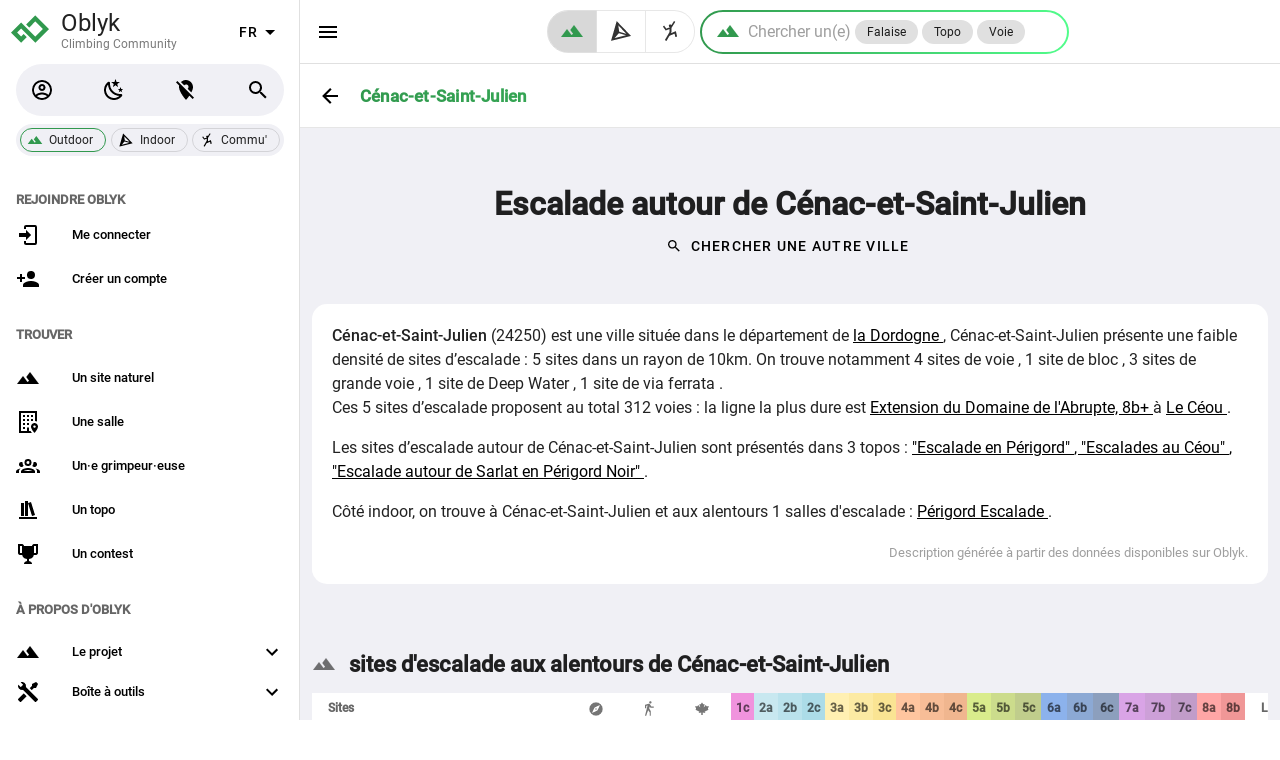

--- FILE ---
content_type: text/html; charset=utf-8
request_url: https://oblyk.org/escalade-autour-de/cenac-et-saint-julien
body_size: 16301
content:
<!doctype html>
<html data-n-head-ssr lang="fr" data-n-head="%7B%22lang%22:%7B%22ssr%22:%22fr%22%7D%7D">
  <head >
    <meta data-n-head="ssr" charset="utf-8"><meta data-n-head="ssr" name="viewport" content="width=device-width, initial-scale=1, maximum-scale=1.0, user-scalable=no"><meta data-n-head="ssr" name="format-detection" content="telephone=no"><meta data-n-head="ssr" name="apple-itunes-app" content="app-id=id6569245391"><meta data-n-head="ssr" data-hid="charset" charset="utf-8"><meta data-n-head="ssr" data-hid="mobile-web-app-capable" name="mobile-web-app-capable" content="yes"><meta data-n-head="ssr" data-hid="apple-mobile-web-app-title" name="apple-mobile-web-app-title" content="Oblyk - Climbing Community"><meta data-n-head="ssr" data-hid="author" name="author" content="Oblyk Community"><meta data-n-head="ssr" data-hid="theme-color" name="theme-color" content="#121212"><meta data-n-head="ssr" data-hid="og:type" name="og:type" property="og:type" content="website"><meta data-n-head="ssr" data-hid="og:site_name" name="og:site_name" property="og:site_name" content="Oblyk - Climbing Community"><meta data-n-head="ssr" data-hid="description" name="description" content="Retrouve les informations sur les sites d&#x27;escalade autour de Cénac-et-Saint-Julien (24) : voie, grande voie, bloc, via ferrata ..., les topos et les salles d&#x27;escalade sur Oblyk"><meta data-n-head="ssr" data-hid="og:title" property="og:title" content="Escalade Cénac-et-Saint-Julien : falaises, topos et salles d&#x27;escalade"><meta data-n-head="ssr" data-hid="og:description" property="og:description" content="Retrouve les informations sur les sites d&#x27;escalade autour de Cénac-et-Saint-Julien (24) : voie, grande voie, bloc, via ferrata ..., les topos et les salles d&#x27;escalade sur Oblyk"><meta data-n-head="ssr" data-hid="og:image" property="og:image" content="https://oblyk.org/images/meta-image-escalade-en-france.jpg"><title>Escalade Cénac-et-Saint-Julien : falaises, topos et salles d&#x27;escalade</title><link data-n-head="ssr" rel="icon" type="image/x-icon" href="/favicon.ico"><link data-n-head="ssr" rel="preconnect" href="https://api.oblyk.org"><link data-n-head="ssr" data-hid="shortcut-icon" rel="shortcut icon" href="/pwa-icons/maskable/maskable_icon_x48.png"><link data-n-head="ssr" data-hid="apple-touch-icon" rel="apple-touch-icon" href="/pwa-icons/ios/1024.png" sizes="1024x1024"><link data-n-head="ssr" rel="manifest" href="/_nuxt/manifest.f778a708.json" data-hid="manifest"><style data-n-head="vuetify" type="text/css" id="vuetify-theme-stylesheet" nonce="undefined">.v-application a { color: #000000; }
.v-application .primary {
  background-color: #000000 !important;
  border-color: #000000 !important;
}
.v-application .primary--text {
  color: #000000 !important;
  caret-color: #000000 !important;
}
.v-application .secondary {
  background-color: #ffffff !important;
  border-color: #ffffff !important;
}
.v-application .secondary--text {
  color: #ffffff !important;
  caret-color: #ffffff !important;
}
.v-application .accent {
  background-color: #2979ff !important;
  border-color: #2979ff !important;
}
.v-application .accent--text {
  color: #2979ff !important;
  caret-color: #2979ff !important;
}
.v-application .error {
  background-color: #b71c1c !important;
  border-color: #b71c1c !important;
}
.v-application .error--text {
  color: #b71c1c !important;
  caret-color: #b71c1c !important;
}
.v-application .info {
  background-color: #2196f3 !important;
  border-color: #2196f3 !important;
}
.v-application .info--text {
  color: #2196f3 !important;
  caret-color: #2196f3 !important;
}
.v-application .success {
  background-color: #4caf50 !important;
  border-color: #4caf50 !important;
}
.v-application .success--text {
  color: #4caf50 !important;
  caret-color: #4caf50 !important;
}
.v-application .warning {
  background-color: #fb8c00 !important;
  border-color: #fb8c00 !important;
}
.v-application .warning--text {
  color: #fb8c00 !important;
  caret-color: #fb8c00 !important;
}
.v-application .third {
  background-color: #bdbdbd !important;
  border-color: #bdbdbd !important;
}
.v-application .third--text {
  color: #bdbdbd !important;
  caret-color: #bdbdbd !important;
}
.v-application .myMessage {
  background-color: #f5f5f5 !important;
  border-color: #f5f5f5 !important;
}
.v-application .myMessage--text {
  color: #f5f5f5 !important;
  caret-color: #f5f5f5 !important;
}
.v-application .backCardColor {
  background-color: #ffffff !important;
  border-color: #ffffff !important;
}
.v-application .backCardColor--text {
  color: #ffffff !important;
  caret-color: #ffffff !important;
}</style><link rel="preload" href="/_nuxt/43b637f.modern.js" as="script"><link rel="preload" href="/_nuxt/16bb44d.modern.js" as="script"><link rel="preload" href="/_nuxt/css/dc3b9b1.css" as="style"><link rel="preload" href="/_nuxt/eebbe0d.modern.js" as="script"><link rel="preload" href="/_nuxt/css/0fe4108.css" as="style"><link rel="preload" href="/_nuxt/3935915.modern.js" as="script"><link rel="preload" href="/_nuxt/css/3091046.css" as="style"><link rel="preload" href="/_nuxt/928837b.modern.js" as="script"><link rel="preload" href="/_nuxt/css/275dcb2.css" as="style"><link rel="preload" href="/_nuxt/711efa5.modern.js" as="script"><link rel="preload" href="/_nuxt/9fcabcd.modern.js" as="script"><link rel="preload" href="/_nuxt/css/1ad4ad6.css" as="style"><link rel="preload" href="/_nuxt/afa96df.modern.js" as="script"><link rel="preload" href="/_nuxt/css/0fb88f4.css" as="style"><link rel="preload" href="/_nuxt/3915046.modern.js" as="script"><link rel="preload" href="/_nuxt/css/75faaaa.css" as="style"><link rel="preload" href="/_nuxt/0a8feb3.modern.js" as="script"><link rel="preload" href="/_nuxt/css/af94c25.css" as="style"><link rel="preload" href="/_nuxt/6db07ea.modern.js" as="script"><link rel="stylesheet" href="/_nuxt/css/dc3b9b1.css"><link rel="stylesheet" href="/_nuxt/css/0fe4108.css"><link rel="stylesheet" href="/_nuxt/css/3091046.css"><link rel="stylesheet" href="/_nuxt/css/275dcb2.css"><link rel="stylesheet" href="/_nuxt/css/1ad4ad6.css"><link rel="stylesheet" href="/_nuxt/css/0fb88f4.css"><link rel="stylesheet" href="/_nuxt/css/75faaaa.css"><link rel="stylesheet" href="/_nuxt/css/af94c25.css">
  </head>
  <body >
    <div data-server-rendered="true" id="__nuxt"><!----><div id="__layout"><div data-app="true" id="app" class="v-application v-application--is-ltr theme--light"><div class="v-application--wrap"><!----> <nav class="oblyk-navigation-drawer v-navigation-drawer v-navigation-drawer--close v-navigation-drawer--fixed v-navigation-drawer--is-mobile theme--light" style="height:100vh;top:0px;transform:translateX(-100%);width:300px;"><div class="v-navigation-drawer__content"><div class="oblyk-app-drawer oblyk-app-drawer-null"><div tabindex="-1" class="v-list-item theme--light"><div class="row oblyk-app-drawer-header"><div class="pl-1 col"><a href="/" class="discrete-link nuxt-link-active"><svg viewBox="0 0 10.054166 10.054166" height="38" width="38" xmlns="http://www.w3.org/2000/svg" class="oblyk-svg-logo" data-v-164dddd0><path d="M 4.4298964,4.2390636 6.4357839,2.2107931 9.2531882,5.0281974 6.4357839,7.8456017 2.6792446,4.0890607 0.80097503,5.9673303 2.6792446,7.8456017 3.7579684,6.7668798" style="fill:none;fill-rule:evenodd;stroke-width:1.13275;stroke-linecap:butt;stroke-miterlimit:4;stroke-opacity:1;stroke:#31994e;stroke-linejoin:miter;" data-v-164dddd0></path></svg> <div class="d-inline-block oblyk-app-drawer-title"><p>
              Oblyk
            </p> <small>
              Climbing Community
            </small></div></a></div> <div class="oblyk-langage-col v-card__actions col"><div class="spacer"></div> <div class="v-menu"><button type="button" aria-label="select language" role="button" aria-haspopup="true" aria-expanded="false" class="select-oblyk-language v-btn v-btn--fab v-btn--icon v-btn--round theme--light v-size--default"><span class="v-btn__content">
              
              <span aria-hidden="true" class="v-icon notranslate theme--light"><svg xmlns="http://www.w3.org/2000/svg" viewBox="0 0 24 24" role="img" aria-hidden="true" class="v-icon__svg"><path d="M7,10L12,15L17,10H7Z"></path></svg></span></span></button><!----></div></div></div></div> <!----><!----><!----><!----><!----><!----><!----><!----><!----><!----><!----> <div class="v-subheader theme--light">
    Trouver
  </div> <div class="v-list v-sheet theme--light v-list--dense v-list--nav"><a href="/find/crags" tabindex="0" class="v-list-item v-list-item--link theme--light"><div class="v-list-item__icon"><span aria-hidden="true" class="v-icon notranslate theme--light"><svg xmlns="http://www.w3.org/2000/svg" viewBox="0 0 24 24" role="img" aria-hidden="true" class="v-icon__svg"><path d="M14,6L10.25,11L13.1,14.8L11.5,16C9.81,13.75 7,10 7,10L1,18H23L14,6Z"></path></svg></span></div> <div class="v-list-item__title">
      Un site naturel
    </div></a> <a href="/find/gyms" tabindex="0" class="v-list-item v-list-item--link theme--light"><div class="v-list-item__icon"><span aria-hidden="true" class="v-icon notranslate theme--light"><svg xmlns="http://www.w3.org/2000/svg" viewBox="0 0 24 24" role="img" aria-hidden="true" class="v-icon__svg"><path d="M15 9H17V11H15V9M17 5H15V7H17V5M11 15H13V13H11V15M13 5H11V7H13V5M11 11H13V9H11V11M9 5H7V7H9V5M9 9H7V11H9V9M14.55 21H13V17.5H11V21H5V3H19V11.03C19.71 11.09 20.39 11.31 21 11.63V1H3V23H15.91C15.5 22.44 15 21.76 14.55 21M7 19H9V17H7V19M9 13H7V15H9V13M22 16.5C22 19.1 18.5 23 18.5 23S15 19.1 15 16.5C15 14.6 16.6 13 18.5 13S22 14.6 22 16.5M19.7 16.6C19.7 16 19.1 15.4 18.5 15.4S17.3 15.9 17.3 16.6C17.3 17.2 17.8 17.8 18.5 17.8S19.8 17.2 19.7 16.6Z"></path></svg></span></div> <div class="v-list-item__title">
      Une salle
    </div></a> <a href="/find/climbers" tabindex="0" class="v-list-item v-list-item--link theme--light"><div class="v-list-item__icon"><span aria-hidden="true" class="v-icon notranslate theme--light"><svg xmlns="http://www.w3.org/2000/svg" viewBox="0 0 24 24" role="img" aria-hidden="true" class="v-icon__svg"><path d="M12,5A3.5,3.5 0 0,0 8.5,8.5A3.5,3.5 0 0,0 12,12A3.5,3.5 0 0,0 15.5,8.5A3.5,3.5 0 0,0 12,5M12,7A1.5,1.5 0 0,1 13.5,8.5A1.5,1.5 0 0,1 12,10A1.5,1.5 0 0,1 10.5,8.5A1.5,1.5 0 0,1 12,7M5.5,8A2.5,2.5 0 0,0 3,10.5C3,11.44 3.53,12.25 4.29,12.68C4.65,12.88 5.06,13 5.5,13C5.94,13 6.35,12.88 6.71,12.68C7.08,12.47 7.39,12.17 7.62,11.81C6.89,10.86 6.5,9.7 6.5,8.5C6.5,8.41 6.5,8.31 6.5,8.22C6.2,8.08 5.86,8 5.5,8M18.5,8C18.14,8 17.8,8.08 17.5,8.22C17.5,8.31 17.5,8.41 17.5,8.5C17.5,9.7 17.11,10.86 16.38,11.81C16.5,12 16.63,12.15 16.78,12.3C16.94,12.45 17.1,12.58 17.29,12.68C17.65,12.88 18.06,13 18.5,13C18.94,13 19.35,12.88 19.71,12.68C20.47,12.25 21,11.44 21,10.5A2.5,2.5 0 0,0 18.5,8M12,14C9.66,14 5,15.17 5,17.5V19H19V17.5C19,15.17 14.34,14 12,14M4.71,14.55C2.78,14.78 0,15.76 0,17.5V19H3V17.07C3,16.06 3.69,15.22 4.71,14.55M19.29,14.55C20.31,15.22 21,16.06 21,17.07V19H24V17.5C24,15.76 21.22,14.78 19.29,14.55M12,16C13.53,16 15.24,16.5 16.23,17H7.77C8.76,16.5 10.47,16 12,16Z"></path></svg></span></div> <div class="v-list-item__title">
      Un·e grimpeur·euse
    </div></a> <a href="/find/guide-books" tabindex="0" class="v-list-item v-list-item--link theme--light"><div class="v-list-item__icon"><span aria-hidden="true" class="v-icon notranslate theme--light"><svg xmlns="http://www.w3.org/2000/svg" viewBox="0 0 24 24" role="img" aria-hidden="true" class="v-icon__svg"><path d="M9 3V18H12V3H9M12 5L16 18L19 17L15 4L12 5M5 5V18H8V5H5M3 19V21H21V19H3Z"></path></svg></span></div> <div class="v-list-item__title">
      Un topo
    </div></a> <a href="/contests" tabindex="0" class="v-list-item v-list-item--link theme--light"><div class="v-list-item__icon"><span aria-hidden="true" class="v-icon notranslate theme--light"><svg xmlns="http://www.w3.org/2000/svg" viewBox="0 0 24 24" role="img" aria-hidden="true" class="v-icon__svg"><path d="M18 2C17.1 2 16 3 16 4H8C8 3 6.9 2 6 2H2V11C2 12 3 13 4 13H6.2C6.6 15 7.9 16.7 11 17V19.08C8 19.54 8 22 8 22H16C16 22 16 19.54 13 19.08V17C16.1 16.7 17.4 15 17.8 13H20C21 13 22 12 22 11V2H18M6 11H4V4H6V11M20 11H18V4H20V11Z"></path></svg></span></div> <div class="v-list-item__title">
      Un contest
    </div></a></div> <!----> <div class="v-subheader theme--light">
    À propos d'Oblyk
  </div> <div class="v-list v-sheet theme--light v-list--dense v-list--nav"><div class="v-list-group v-list-group--no-action"><div tabindex="0" aria-expanded="false" role="button" class="v-list-group__header v-list-item v-list-item--link theme--light"><div class="v-list-item__icon v-list-group__header__prepend-icon"><span aria-hidden="true" class="v-icon notranslate theme--light"><svg xmlns="http://www.w3.org/2000/svg" viewBox="0 0 24 24" role="img" aria-hidden="true" class="v-icon__svg"><path d="M14,6L10.25,11L13.1,14.8L11.5,16C9.81,13.75 7,10 7,10L1,18H23L14,6Z"></path></svg></span></div><div class="v-list-item__content"><div class="v-list-item__title">
          Le projet
        </div></div><div class="v-list-item__icon v-list-group__header__append-icon"><span aria-hidden="true" class="v-icon notranslate theme--light"><svg xmlns="http://www.w3.org/2000/svg" viewBox="0 0 24 24" role="img" aria-hidden="true" class="v-icon__svg"><path d="M7.41,8.58L12,13.17L16.59,8.58L18,10L12,16L6,10L7.41,8.58Z"></path></svg></span></div></div><!----></div> <div class="v-list-group v-list-group--no-action"><div tabindex="0" aria-expanded="false" role="button" class="v-list-group__header v-list-item v-list-item--link theme--light"><div class="v-list-item__icon v-list-group__header__prepend-icon"><span aria-hidden="true" class="v-icon notranslate theme--light"><svg xmlns="http://www.w3.org/2000/svg" viewBox="0 0 24 24" role="img" aria-hidden="true" class="v-icon__svg"><path d="M21.71 20.29L20.29 21.71A1 1 0 0 1 18.88 21.71L7 9.85A3.81 3.81 0 0 1 6 10A4 4 0 0 1 2.22 4.7L4.76 7.24L5.29 6.71L6.71 5.29L7.24 4.76L4.7 2.22A4 4 0 0 1 10 6A3.81 3.81 0 0 1 9.85 7L21.71 18.88A1 1 0 0 1 21.71 20.29M2.29 18.88A1 1 0 0 0 2.29 20.29L3.71 21.71A1 1 0 0 0 5.12 21.71L10.59 16.25L7.76 13.42M20 2L16 4V6L13.83 8.17L15.83 10.17L18 8H20L22 4Z"></path></svg></span></div><div class="v-list-item__content"><div class="v-list-item__title">
        Boîte à outils
      </div></div><div class="v-list-item__icon v-list-group__header__append-icon"><span aria-hidden="true" class="v-icon notranslate theme--light"><svg xmlns="http://www.w3.org/2000/svg" viewBox="0 0 24 24" role="img" aria-hidden="true" class="v-icon__svg"><path d="M7.41,8.58L12,13.17L16.59,8.58L18,10L12,16L6,10L7.41,8.58Z"></path></svg></span></div></div><!----></div> <a href="/articles" tabindex="0" class="v-list-item v-list-item--link theme--light"><div class="v-list-item__icon"><span aria-hidden="true" class="v-icon notranslate theme--light"><svg xmlns="http://www.w3.org/2000/svg" viewBox="0 0 24 24" role="img" aria-hidden="true" class="v-icon__svg"><path d="M12,8H4A2,2 0 0,0 2,10V14A2,2 0 0,0 4,16H5V20A1,1 0 0,0 6,21H8A1,1 0 0,0 9,20V16H12L17,20V4L12,8M15,15.6L13,14H4V10H13L15,8.4V15.6M21.5,12C21.5,13.71 20.54,15.26 19,16V8C20.53,8.75 21.5,10.3 21.5,12Z"></path></svg></span></div> <div class="v-list-item__title">
      Actualités
    </div></a></div></div></div><div class="v-navigation-drawer__border"></div></nav> <main class="v-main" style="padding-top:0px;padding-right:0px;padding-bottom:0px;padding-left:0px;"><div class="v-main__wrap"><div data-fetch-key="data-v-63cb252c:0" data-v-63cb252c><div class="page-header-sheet border-bottom v-sheet theme--light page-header-sheet-no-environment" data-v-63cb252c><div class="page-header-container"><div class="page-header-sheet-back-btn"><a href="/escalade-en/france/24/dordogne" class="v-btn v-btn--icon v-btn--round v-btn--router theme--light v-size--large"><span class="v-btn__content"><span aria-hidden="true" class="v-icon notranslate theme--light primary--text"><svg xmlns="http://www.w3.org/2000/svg" viewBox="0 0 24 24" role="img" aria-hidden="true" class="v-icon__svg"><path d="M20,11V13H8L13.5,18.5L12.08,19.92L4.16,12L12.08,4.08L13.5,5.5L8,11H20Z"></path></svg></span></span></a></div> <div class="page-header-sheet-content flex-grow-1"><div class="page-header-sheet-title"><h1 class="text-h6 font-weight-black text-no-wrap">
          Cénac-et-Saint-Julien
        </h1></div> <!----></div></div></div> <div class="container common-page-container climb-around-town" data-v-63cb252c data-v-63cb252c><div data-v-63cb252c><h1 class="mt-10 text-center" data-v-63cb252c>
        Escalade autour de Cénac-et-Saint-Julien
      </h1> <div class="mb-10" data-v-63cb252c><div class="text-center" data-v-63cb252c><button type="button" class="v-btn v-btn--text theme--light elevation-0 v-size--default primary--text" data-v-63cb252c><span class="v-btn__content"><span aria-hidden="true" class="v-icon notranslate v-icon--left theme--light" style="font-size:16px;height:16px;width:16px;" data-v-63cb252c><svg xmlns="http://www.w3.org/2000/svg" viewBox="0 0 24 24" role="img" aria-hidden="true" class="v-icon__svg" style="font-size:16px;height:16px;width:16px;"><path d="M9.5,3A6.5,6.5 0 0,1 16,9.5C16,11.11 15.41,12.59 14.44,13.73L14.71,14H15.5L20.5,19L19,20.5L14,15.5V14.71L13.73,14.44C12.59,15.41 11.11,16 9.5,16A6.5,6.5 0 0,1 3,9.5A6.5,6.5 0 0,1 9.5,3M9.5,5C7,5 5,7 5,9.5C5,12 7,14 9.5,14C12,14 14,12 14,9.5C14,7 12,5 9.5,5Z"></path></svg></span>
            Chercher une autre ville
          </span></button></div> <!----></div> <div class="pa-5 v-sheet theme--light rounded" data-v-63cb252c><div data-v-63cb252c><p class="mb-0"><strong>Cénac-et-Saint-Julien</strong> (24250) est une ville située dans le département de
    <a href="/escalade-en/france/24/dordogne">
      la Dordogne
    </a>,
    <span>
      Cénac-et-Saint-Julien présente une faible densité de sites d’escalade : 5 sites dans un rayon de 10km.
    </span> <span class="span-comma">
      On trouve notamment
      <span>
        4 sites de voie
      </span> <span>
        1 site de bloc
      </span> <span>
        3 sites de grande voie
      </span> <!----> <!----> <span>
        1 site de Deep Water
      </span> <span>
        1 site de via ferrata
      </span>.
    </span> <!----></p> <p><!----> <span>
      Ces 5 sites d’escalade proposent au total 312 voies :
    </span> <span>
      la ligne la plus dure est
      <a href="/crag-routes/95917/extension-du-domaine-de-l-abrupte">
        Extension du Domaine de l'Abrupte, 8b+
      </a>
      à
      <a href="/crags/477/le-ceou">
        Le Céou
      </a>.
    </span></p> <!----> <p class="a-comma">
    Les sites d’escalade autour de Cénac-et-Saint-Julien sont présentés dans 3 topos :
    <a href="/guide-book-papers/98/escalade-en-perigord">
      &quot;Escalade en Périgord&quot;
    </a><a href="/guide-book-papers/99/escalades-au-ceou">
      &quot;Escalades au Céou&quot;
    </a><a href="/guide-book-papers/266/escalade-autour-de-sarlat-en-perigord-noir">
      &quot;Escalade autour de Sarlat en Périgord Noir&quot;
    </a>.
  </p> <p>
    Côté indoor, on trouve à Cénac-et-Saint-Julien et aux alentours 1 salles d'escalade :
    <span class="a-comma"><a href="/gyms/180/perigord-escalade">
        Périgord Escalade
      </a>.
    </span></p> <p class="text-right text--disabled mb-0"><small>
      Description générée à partir des données disponibles sur Oblyk.
    </small></p></div></div> <div class="mt-16" data-v-63cb252c data-v-63cb252c><h2 class="mb-3" data-v-63cb252c><span aria-hidden="true" class="v-icon notranslate vertical-align-baseline mb-1 v-icon--left theme--light" data-v-63cb252c><svg xmlns="http://www.w3.org/2000/svg" viewBox="0 0 24 24" role="img" aria-hidden="true" class="v-icon__svg"><path d="M14,6L10.25,11L13.1,14.8L11.5,16C9.81,13.75 7,10 7,10L1,18H23L14,6Z"></path></svg></span>
            sites d'escalade aux alentours de Cénac-et-Saint-Julien
          </h2> <div class="v-data-table crags-table v-data-table--dense theme--light" data-v-6914f8ad data-v-63cb252c><div class="v-data-table__wrapper"><table><thead data-v-6914f8ad><tr data-v-6914f8ad><th class="text-left" data-v-6914f8ad>
          Sites
        </th> <th title="Orientations" class="text-center" data-v-6914f8ad><span aria-hidden="true" class="v-icon notranslate theme--light" style="font-size:16px;height:16px;width:16px;" data-v-6914f8ad><svg xmlns="http://www.w3.org/2000/svg" viewBox="0 0 24 24" role="img" aria-hidden="true" class="v-icon__svg" style="font-size:16px;height:16px;width:16px;"><path d="M14.19,14.19L6,18L9.81,9.81L18,6M12,2A10,10 0 0,0 2,12A10,10 0 0,0 12,22A10,10 0 0,0 22,12A10,10 0 0,0 12,2M12,10.9A1.1,1.1 0 0,0 10.9,12A1.1,1.1 0 0,0 12,13.1A1.1,1.1 0 0,0 13.1,12A1.1,1.1 0 0,0 12,10.9Z"></path></svg></span></th> <!----> <th title="Minutes de marche d'approche" class="text-center" data-v-6914f8ad><span aria-hidden="true" class="v-icon notranslate theme--light" style="font-size:16px;height:16px;width:16px;" data-v-6914f8ad><svg xmlns="http://www.w3.org/2000/svg" viewBox="0 0 24 24" role="img" aria-hidden="true" class="v-icon__svg" style="font-size:16px;height:16px;width:16px;"><path d="M14.12,10H19V8.2H15.38L13.38,4.87C13.08,4.37 12.54,4.03 11.92,4.03C11.74,4.03 11.58,4.06 11.42,4.11L6,5.8V11H7.8V7.33L9.91,6.67L6,22H7.8L10.67,13.89L13,17V22H14.8V15.59L12.31,11.05L13.04,8.18M14,3.8C15,3.8 15.8,3 15.8,2C15.8,1 15,0.2 14,0.2C13,0.2 12.2,1 12.2,2C12.2,3 13,3.8 14,3.8Z"></path></svg></span></th> <th title="Saisons favorables" class="text-center" data-v-6914f8ad><span aria-hidden="true" class="v-icon notranslate theme--light" style="font-size:16px;height:16px;width:16px;" data-v-6914f8ad><svg xmlns="http://www.w3.org/2000/svg" viewBox="0 0 24 24" role="img" aria-hidden="true" class="v-icon__svg" style="font-size:16px;height:16px;width:16px;"><path d="M21.79,13L16,16L17,18L13,17.25V21H11V17.25L7,18L8,16L2.21,13L3.21,11.27L1.61,8L5.21,7.77L6.21,6L9.63,9.9L8,5H10L12,2L14,5H16L14.37,9.9L17.79,6L18.79,7.73L22.39,7.96L20.79,11.19L21.79,13Z"></path></svg></span></th> <th class="text-center crags-table-grade-cell" style="background-color:rgba(221,17,180,0.45);" data-v-6914f8ad>
          1c
        </th><th class="text-center crags-table-grade-cell" style="background-color:rgba(134,205,222,0.45);" data-v-6914f8ad>
          2a
        </th><th class="text-center crags-table-grade-cell" style="background-color:rgba(103,191,213,0.45);" data-v-6914f8ad>
          2b
        </th><th class="text-center crags-table-grade-cell" style="background-color:rgba(71,178,204,0.45);" data-v-6914f8ad>
          2c
        </th><th class="text-center crags-table-grade-cell" style="background-color:rgba(255,221,84,0.45);" data-v-6914f8ad>
          3a
        </th><th class="text-center crags-table-grade-cell" style="background-color:rgba(249,208,51,0.45);" data-v-6914f8ad>
          3b
        </th><th class="text-center crags-table-grade-cell" style="background-color:rgba(243,195,17,0.45);" data-v-6914f8ad>
          3c
        </th><th class="text-center crags-table-grade-cell" style="background-color:rgba(255,127,42,0.45);" data-v-6914f8ad>
          4a
        </th><th class="text-center crags-table-grade-cell" style="background-color:rgba(238,110,25,0.45);" data-v-6914f8ad>
          4b
        </th><th class="text-center crags-table-grade-cell" style="background-color:rgba(221,93,8,0.45);" data-v-6914f8ad>
          4c
        </th><th class="text-center crags-table-grade-cell" style="background-color:rgba(170,212,0,0.45);" data-v-6914f8ad>
          5a
        </th><th class="text-center crags-table-grade-cell" style="background-color:rgba(143,178,0,0.45);" data-v-6914f8ad>
          5b
        </th><th class="text-center crags-table-grade-cell" style="background-color:rgba(115,144,0,0.45);" data-v-6914f8ad>
          5c
        </th><th class="text-center crags-table-grade-cell" style="background-color:rgba(0,85,212,0.45);" data-v-6914f8ad>
          6a
        </th><th class="text-center crags-table-grade-cell" style="background-color:rgba(0,64,161,0.45);" data-v-6914f8ad>
          6b
        </th><th class="text-center crags-table-grade-cell" style="background-color:rgba(0,44,110,0.45);" data-v-6914f8ad>
          6c
        </th><th class="text-center crags-table-grade-cell" style="background-color:rgba(171,55,200,0.45);" data-v-6914f8ad>
          7a
        </th><th class="text-center crags-table-grade-cell" style="background-color:rgba(144,46,168,0.45);" data-v-6914f8ad>
          7b
        </th><th class="text-center crags-table-grade-cell" style="background-color:rgba(117,37,136,0.45);" data-v-6914f8ad>
          7c
        </th><th class="text-center crags-table-grade-cell" style="background-color:rgba(255,59,59,0.45);" data-v-6914f8ad>
          8a
        </th><th class="text-center crags-table-grade-cell" style="background-color:rgba(221,25,25,0.45);" data-v-6914f8ad>
          8b
        </th> <th class="text-center" data-v-6914f8ad>
          Lignes
        </th> <!----></tr></thead> <tbody data-v-6914f8ad><tr data-v-6914f8ad><td class="text-no-wrap" data-v-6914f8ad><a href="/crags/477/le-ceou" class="mr-2" data-v-6914f8ad>
            Le Céou
          </a> <span aria-hidden="true" title="Voie" class="v-icon notranslate vertical-align-sub theme--light" style="font-size:16px;height:16px;width:16px;color:#3a71c7;caret-color:#3a71c7;" data-v-6914f8ad><svg xmlns="http://www.w3.org/2000/svg" viewBox="0 0 24 24" role="img" aria-hidden="true" class="v-icon__svg" style="font-size:16px;height:16px;width:16px;"><path d="m 14.11977,2.0030031 c -0.412111,0.01513 -0.834199,0.08768 -1.262332,0.225166 C 1.3378668,5.9275141 1.6848868,18.266607 10.001775,21.755725 c 1.90484,0.79912 5.038561,-0.456807 5.870952,-2.395702 l 3.77588,-8.795151 C 21.1514,7.0644221 18.103486,1.8570371 14.11977,2.0030031 Z m 1.628497,4.222309 a 1.470632,2.1026908 0 0 1 1.470669,2.102588 1.470632,2.1026908 0 0 1 -1.470669,2.1025879 1.470632,2.1026908 0 0 1 -1.470366,-2.1025879 1.470632,2.1026908 0 0 1 1.470366,-2.102588 z m -3.355903,1.953777 c 0.392361,0.0094 0.737461,0.126641 0.881141,0.65687 l 1.123143,4.1447499 c 0.224125,0.827132 0.159423,1.723032 -0.187294,2.540302 l -0.74856,1.764987 c -0.123896,0.292045 -0.415306,0.489002 -0.668594,0.641839 -1.226444,0.740026 -2.091785,0.625968 -2.8075572,0.240501 -3.776462,-2.03375 -3.877186,-8.1779549 0.2672552,-9.7066589 0.519113,-0.191477 1.136582,-0.224957 1.738227,-0.267256 0.135588,-0.0095 0.271456,-0.0185 0.402239,-0.01536 z"></path></svg></span><span aria-hidden="true" title="Grande voie" class="v-icon notranslate vertical-align-sub theme--light" style="font-size:16px;height:16px;width:16px;color:#ff5656;caret-color:#ff5656;" data-v-6914f8ad><svg xmlns="http://www.w3.org/2000/svg" viewBox="0 0 24 24" role="img" aria-hidden="true" class="v-icon__svg" style="font-size:16px;height:16px;width:16px;"><path d="m 13.835403,2 c -0.390182,-4.5e-5 -0.750705,0.293755 -0.94605,0.770691 l -3.4578306,8.457551 -0.717129,1.753818 -1.102963,-2.697953 c -0.119018,-0.290598 -0.33871,-0.469466 -0.576436,-0.469466 -0.237725,0 -0.457421,0.178868 -0.57644,0.469466 L 4.3516794,15.437076 2.55264,19.837477 C 2.1222693,20.890151 2.8655267,22 3.9906283,22 h 2.9291101 0.115256 4.2132716 2.587137 6.460668 c 1.188734,0 1.895658,-1.172049 1.401209,-2.314208 L 18.23945,11.228242 14.781614,2.770691 C 14.586269,2.293755 14.225578,1.999955 13.835403,2 Z"></path></svg></span></td> <td class="text-center" data-v-6914f8ad><div title="Sud, Sud-Ouest" class="compass-container" style="height:1.8em;width:1.8em;" data-v-6914f8ad><div class="svg-compass-container"><svg viewBox="0 0 6.3499998 6.3501596" xmlns="http://www.w3.org/2000/svg" preserveAspectRatio="xMinYMin meet"><g transform="translate(-103.36682,-110.34313)"><g transform="matrix(0.30985702,0,0,0.30985702,71.337882,76.152539)"><path d="m 429.37305,417.04492 -7.72266,30.97461 4.05273,4.05274 a 5.1924534,5.1924534 0 0 1 3.66993,-1.52344 5.1924534,5.1924534 0 0 1 3.67187,1.52148 l 4.04883,-4.05078 z" transform="scale(0.26458333)" class="inactive-orientation" style="stroke:none;"></path> <path d="m 437.09375,448.01953 -4.04883,4.05078 a 5.1924534,5.1924534 0 0 1 1.51953,3.66992 5.1924534,5.1924534 0 0 1 -1.52343,3.66993 l 4.05273,4.05273 31.03906,-7.7207 z" transform="scale(0.26458333)" class="inactive-orientation" style="stroke:none;"></path> <path d="m 425.70508,459.41016 -4.04102,4.04101 7.70899,31.05078 7.7207,-31.03906 -4.05273,-4.05273 a 5.1924534,5.1924534 0 0 1 -3.66797,1.52343 5.1924534,5.1924534 0 0 1 -3.66797,-1.52343 z" transform="scale(0.26458333)" class="active-orientation" style="stroke:none;"></path> <path d="m 421.65039,448.01953 -30.97266,7.72266 30.97266,7.7207 4.05469,-4.05273 a 5.1924534,5.1924534 0 0 1 -1.52539,-3.66993 5.1924534,5.1924534 0 0 1 1.52343,-3.66796 z" transform="scale(0.26458333)" class="inactive-orientation" style="stroke:none;"></path> <path d="m 122.6649,111.52151 -7.04971,4.21905 0.56487,2.26579 2.26672,0.5658 z" class="inactive-orientation" style="stroke:none;"></path> <path d="m 104.54486,111.52151 7.04971,4.21905 -0.56487,2.26579 -2.26672,0.5658 z" class="inactive-orientation" style="stroke:none;"></path> <path d="m 104.54486,129.64155 7.04971,-4.21905 -0.56487,-2.26579 -2.26672,-0.5658 z" class="active-orientation" style="stroke:none;"></path> <path d="m 122.6649,129.64155 -7.04971,-4.21905 0.56487,-2.26579 2.26672,-0.5658 z" class="inactive-orientation" style="stroke:none;"></path></g></g></svg></div></div></td> <!----> <td class="text-center text-no-wrap" data-v-6914f8ad>
          
        </td> <td class="text-center" data-v-6914f8ad><div title="Automne, Hiver, Printemps" class="season-container" style="height:1.8em;width:1.8em;" data-v-6914f8ad><div class="svg-season-container"><svg viewBox="0 0 11.812431 11.722035" xmlns="http://www.w3.org/2000/svg"><g transform="translate(-41.175977,-37.359951)"><path d="m 46.410759,46.95209 -0.61648,0.164041 -0.529166,-0.29898 v -0.762 l 0.529166,-0.298979 0.61648,0.164042 0.137583,-0.510646 -0.468313,-0.124353 0.121709,-0.468314 -0.510646,-0.137583 -0.164042,0.616479 -0.529166,0.29898 -0.64823,-0.381 v -0.597958 l 0.452438,-0.452438 -0.375708,-0.373062 -0.341313,0.341312 -0.341312,-0.341312 -0.375709,0.373062 0.452438,0.452438 v 0.597958 l -0.661459,0.381 -0.529166,-0.29898 -0.153459,-0.616479 -0.508,0.137583 0.124355,0.468314 -0.468313,0.124353 0.137583,0.510646 0.61648,-0.164042 0.529166,0.298979 v 0.764646 l -0.529166,0.29898 -0.61648,-0.164041 -0.137583,0.510645 0.468313,0.124355 -0.124355,0.465666 0.510646,0.137583 0.164042,-0.61648 0.529167,-0.298979 0.648229,0.381 v 0.597959 l -0.452438,0.452437 0.375709,0.373064 0.341312,-0.341313 0.341313,0.341313 0.373062,-0.373064 -0.449792,-0.452437 v -0.597959 l 0.661459,-0.383646 0.529166,0.29898 0.164042,0.616479 0.497417,-0.134938 -0.124354,-0.468312 0.468312,-0.124354 -0.134937,-0.510646 m -2.987146,-0.896938 0.661458,-0.383645 0.661458,0.383645 v 0.762 l -0.661458,0.383646 -0.661458,-0.383646 z" class="active-winter" style="stroke-width:0.264583"></path> <path d="m 41.850665,42.146262 0.373063,0.373063 0.47625,-0.473604 -0.375708,-0.375709 m 1.762124,-2.987145 c -0.875771,0 -1.587499,0.711729 -1.587499,1.5875 0,0.875771 0.711728,1.5875 1.587499,1.5875 0.875771,0 1.5875,-0.71173 1.5875,-1.5875 0,-0.878417 -0.71173,-1.5875 -1.5875,-1.5875 m 2.116667,1.852083 h 0.79375 v -0.529167 h -0.79375 m -0.73025,2.039938 0.47625,0.473604 0.373063,-0.373063 -0.473604,-0.47625 m 0.473604,-3.251729 -0.373063,-0.370415 -0.47625,0.473604 0.375709,0.375708 m -1.497542,-1.537229 h -0.529167 v 0.79375 h 0.529167 m -1.651001,0.367771 -0.47625,-0.473604 -0.373063,0.370415 0.473605,0.478896 0.375708,-0.375708 m -1.524,2.013479 h 0.793751 v -0.529167 h -0.793751 m 3.175,2.38125 H 43.82181 v 0.79375 h 0.529167" class="inactive-season" style="stroke-width:0.264583"></path> <path d="m 52.829658,40.402655 -1.531938,0.79375 0.264584,0.529167 -1.058334,-0.198438 v 0.992188 h -0.529166 v -0.992188 l -1.058334,0.198438 0.264584,-0.529167 -1.531938,-0.79375 0.264584,-0.457729 -0.423334,-0.865187 0.9525,-0.06085 0.264584,-0.468312 0.904875,1.031875 -0.431271,-1.296458 h 0.529166 l 0.529167,-0.79375 0.529167,0.79375 h 0.529166 l -0.43127,1.296458 0.904875,-1.031875 0.264583,0.457729 0.9525,0.06085 -0.423333,0.854604 z" class="active-autumn" style="stroke-width:0.264583"></path> <path d="m 47.858137,46.568443 a 2.38125,2.38125 0 0 0 2.38125,2.38125 c 0,-1.322916 -1.066271,-2.38125 -2.38125,-2.38125 m 2.38125,-1.984375 a 0.66145833,0.66145833 0 0 1 0.661458,0.661459 0.66145833,0.66145833 0 0 1 -0.661458,0.661458 0.66145833,0.66145833 0 0 1 -0.661458,-0.661458 0.66145833,0.66145833 0 0 1 0.661458,-0.661459 m -1.693333,1.256771 a 0.66145833,0.66145833 0 0 0 0.661458,0.661459 c 0.140229,0 0.269875,-0.04498 0.370417,-0.116417 0,0.01587 0,0.03175 0,0.05027 a 0.66145833,0.66145833 0 0 0 0.661458,0.661458 0.66145833,0.66145833 0 0 0 0.661458,-0.661458 c 0,-0.01852 0,-0.0344 0,-0.05027 0.100542,0.07144 0.230188,0.116416 0.370417,0.116416 0.365125,0 0.661458,-0.296333 0.661458,-0.661458 0,-0.264583 -0.156104,-0.489479 -0.378354,-0.595312 0.22225,-0.105834 0.378354,-0.333375 0.378354,-0.595313 0,-0.365125 -0.296333,-0.661458 -0.661458,-0.661458 -0.140229,0 -0.269875,0.04233 -0.370417,0.116416 0,-0.01588 0,-0.0344 0,-0.05027 a 0.66145833,0.66145833 0 0 0 -0.661458,-0.661459 0.66145833,0.66145833 0 0 0 -0.661458,0.661459 c 0,0.01587 0,0.0344 0,0.05027 -0.100542,-0.07408 -0.230188,-0.116417 -0.370417,-0.116417 a 0.66145833,0.66145833 0 0 0 -0.661458,0.661458 c 0,0.261938 0.156104,0.489479 0.378354,0.595313 -0.22225,0.105833 -0.378354,0.330729 -0.378354,0.595312 m 1.693333,3.108854 a 2.38125,2.38125 0 0 0 2.38125,-2.38125 c -1.322917,0 -2.38125,1.058334 -2.38125,2.38125 z" class="active-spring" style="stroke-width:0.264583"></path></g></svg></div></div></td> <td class="text-center crags-table-grade-cell" data-v-6914f8ad>
          
        </td><td class="text-center crags-table-grade-cell" data-v-6914f8ad>
          
        </td><td class="text-center crags-table-grade-cell" data-v-6914f8ad>
          
        </td><td class="text-center crags-table-grade-cell" data-v-6914f8ad>
          
        </td><td class="text-center crags-table-grade-cell" data-v-6914f8ad>
          
        </td><td class="text-center crags-table-grade-cell" data-v-6914f8ad>
          
        </td><td class="text-center crags-table-grade-cell" data-v-6914f8ad>
          
        </td><td class="text-center crags-table-grade-cell" style="background-color:rgba(255,127,42,0.4);" data-v-6914f8ad>
          1
        </td><td class="text-center crags-table-grade-cell" style="background-color:rgba(238,110,25,0.4);" data-v-6914f8ad>
          4
        </td><td class="text-center crags-table-grade-cell" style="background-color:rgba(221,93,8,0.4);" data-v-6914f8ad>
          2
        </td><td class="text-center crags-table-grade-cell" style="background-color:rgba(170,212,0,0.4);" data-v-6914f8ad>
          4
        </td><td class="text-center crags-table-grade-cell" style="background-color:rgba(143,178,0,0.4);" data-v-6914f8ad>
          4
        </td><td class="text-center crags-table-grade-cell" style="background-color:rgba(115,144,0,0.4);" data-v-6914f8ad>
          30
        </td><td class="text-center crags-table-grade-cell" style="background-color:rgba(0,85,212,0.4);" data-v-6914f8ad>
          32
        </td><td class="text-center crags-table-grade-cell" style="background-color:rgba(0,64,161,0.4);" data-v-6914f8ad>
          37
        </td><td class="text-center crags-table-grade-cell" style="background-color:rgba(0,44,110,0.4);" data-v-6914f8ad>
          34
        </td><td class="text-center crags-table-grade-cell" style="background-color:rgba(171,55,200,0.4);" data-v-6914f8ad>
          28
        </td><td class="text-center crags-table-grade-cell" style="background-color:rgba(144,46,168,0.4);" data-v-6914f8ad>
          22
        </td><td class="text-center crags-table-grade-cell" style="background-color:rgba(117,37,136,0.4);" data-v-6914f8ad>
          13
        </td><td class="text-center crags-table-grade-cell" style="background-color:rgba(255,59,59,0.4);" data-v-6914f8ad>
          5
        </td><td class="text-center crags-table-grade-cell" style="background-color:rgba(221,25,25,0.4);" data-v-6914f8ad>
          3
        </td> <td class="text-center" data-v-6914f8ad>
          219
        </td> <!----></tr><tr data-v-6914f8ad><td class="text-no-wrap" data-v-6914f8ad><a href="/crags/705/les-rochers-de-caudon" class="mr-2" data-v-6914f8ad>
            Les rochers de Caudon
          </a> <span aria-hidden="true" title="Voie" class="v-icon notranslate vertical-align-sub theme--light" style="font-size:16px;height:16px;width:16px;color:#3a71c7;caret-color:#3a71c7;" data-v-6914f8ad><svg xmlns="http://www.w3.org/2000/svg" viewBox="0 0 24 24" role="img" aria-hidden="true" class="v-icon__svg" style="font-size:16px;height:16px;width:16px;"><path d="m 14.11977,2.0030031 c -0.412111,0.01513 -0.834199,0.08768 -1.262332,0.225166 C 1.3378668,5.9275141 1.6848868,18.266607 10.001775,21.755725 c 1.90484,0.79912 5.038561,-0.456807 5.870952,-2.395702 l 3.77588,-8.795151 C 21.1514,7.0644221 18.103486,1.8570371 14.11977,2.0030031 Z m 1.628497,4.222309 a 1.470632,2.1026908 0 0 1 1.470669,2.102588 1.470632,2.1026908 0 0 1 -1.470669,2.1025879 1.470632,2.1026908 0 0 1 -1.470366,-2.1025879 1.470632,2.1026908 0 0 1 1.470366,-2.102588 z m -3.355903,1.953777 c 0.392361,0.0094 0.737461,0.126641 0.881141,0.65687 l 1.123143,4.1447499 c 0.224125,0.827132 0.159423,1.723032 -0.187294,2.540302 l -0.74856,1.764987 c -0.123896,0.292045 -0.415306,0.489002 -0.668594,0.641839 -1.226444,0.740026 -2.091785,0.625968 -2.8075572,0.240501 -3.776462,-2.03375 -3.877186,-8.1779549 0.2672552,-9.7066589 0.519113,-0.191477 1.136582,-0.224957 1.738227,-0.267256 0.135588,-0.0095 0.271456,-0.0185 0.402239,-0.01536 z"></path></svg></span><span aria-hidden="true" title="Grande voie" class="v-icon notranslate vertical-align-sub theme--light" style="font-size:16px;height:16px;width:16px;color:#ff5656;caret-color:#ff5656;" data-v-6914f8ad><svg xmlns="http://www.w3.org/2000/svg" viewBox="0 0 24 24" role="img" aria-hidden="true" class="v-icon__svg" style="font-size:16px;height:16px;width:16px;"><path d="m 13.835403,2 c -0.390182,-4.5e-5 -0.750705,0.293755 -0.94605,0.770691 l -3.4578306,8.457551 -0.717129,1.753818 -1.102963,-2.697953 c -0.119018,-0.290598 -0.33871,-0.469466 -0.576436,-0.469466 -0.237725,0 -0.457421,0.178868 -0.57644,0.469466 L 4.3516794,15.437076 2.55264,19.837477 C 2.1222693,20.890151 2.8655267,22 3.9906283,22 h 2.9291101 0.115256 4.2132716 2.587137 6.460668 c 1.188734,0 1.895658,-1.172049 1.401209,-2.314208 L 18.23945,11.228242 14.781614,2.770691 C 14.586269,2.293755 14.225578,1.999955 13.835403,2 Z"></path></svg></span></td> <td class="text-center" data-v-6914f8ad><div title="Nord" class="compass-container" style="height:1.8em;width:1.8em;" data-v-6914f8ad><div class="svg-compass-container"><svg viewBox="0 0 6.3499998 6.3501596" xmlns="http://www.w3.org/2000/svg" preserveAspectRatio="xMinYMin meet"><g transform="translate(-103.36682,-110.34313)"><g transform="matrix(0.30985702,0,0,0.30985702,71.337882,76.152539)"><path d="m 429.37305,417.04492 -7.72266,30.97461 4.05273,4.05274 a 5.1924534,5.1924534 0 0 1 3.66993,-1.52344 5.1924534,5.1924534 0 0 1 3.67187,1.52148 l 4.04883,-4.05078 z" transform="scale(0.26458333)" class="active-orientation" style="stroke:none;"></path> <path d="m 437.09375,448.01953 -4.04883,4.05078 a 5.1924534,5.1924534 0 0 1 1.51953,3.66992 5.1924534,5.1924534 0 0 1 -1.52343,3.66993 l 4.05273,4.05273 31.03906,-7.7207 z" transform="scale(0.26458333)" class="inactive-orientation" style="stroke:none;"></path> <path d="m 425.70508,459.41016 -4.04102,4.04101 7.70899,31.05078 7.7207,-31.03906 -4.05273,-4.05273 a 5.1924534,5.1924534 0 0 1 -3.66797,1.52343 5.1924534,5.1924534 0 0 1 -3.66797,-1.52343 z" transform="scale(0.26458333)" class="inactive-orientation" style="stroke:none;"></path> <path d="m 421.65039,448.01953 -30.97266,7.72266 30.97266,7.7207 4.05469,-4.05273 a 5.1924534,5.1924534 0 0 1 -1.52539,-3.66993 5.1924534,5.1924534 0 0 1 1.52343,-3.66796 z" transform="scale(0.26458333)" class="inactive-orientation" style="stroke:none;"></path> <path d="m 122.6649,111.52151 -7.04971,4.21905 0.56487,2.26579 2.26672,0.5658 z" class="inactive-orientation" style="stroke:none;"></path> <path d="m 104.54486,111.52151 7.04971,4.21905 -0.56487,2.26579 -2.26672,0.5658 z" class="inactive-orientation" style="stroke:none;"></path> <path d="m 104.54486,129.64155 7.04971,-4.21905 -0.56487,-2.26579 -2.26672,-0.5658 z" class="inactive-orientation" style="stroke:none;"></path> <path d="m 122.6649,129.64155 -7.04971,-4.21905 0.56487,-2.26579 2.26672,-0.5658 z" class="inactive-orientation" style="stroke:none;"></path></g></g></svg></div></div></td> <!----> <td class="text-center text-no-wrap" data-v-6914f8ad>
          
        </td> <td class="text-center" data-v-6914f8ad><div title="" class="season-container" style="height:1.8em;width:1.8em;" data-v-6914f8ad><div class="svg-season-container"><svg viewBox="0 0 11.812431 11.722035" xmlns="http://www.w3.org/2000/svg"><g transform="translate(-41.175977,-37.359951)"><path d="m 46.410759,46.95209 -0.61648,0.164041 -0.529166,-0.29898 v -0.762 l 0.529166,-0.298979 0.61648,0.164042 0.137583,-0.510646 -0.468313,-0.124353 0.121709,-0.468314 -0.510646,-0.137583 -0.164042,0.616479 -0.529166,0.29898 -0.64823,-0.381 v -0.597958 l 0.452438,-0.452438 -0.375708,-0.373062 -0.341313,0.341312 -0.341312,-0.341312 -0.375709,0.373062 0.452438,0.452438 v 0.597958 l -0.661459,0.381 -0.529166,-0.29898 -0.153459,-0.616479 -0.508,0.137583 0.124355,0.468314 -0.468313,0.124353 0.137583,0.510646 0.61648,-0.164042 0.529166,0.298979 v 0.764646 l -0.529166,0.29898 -0.61648,-0.164041 -0.137583,0.510645 0.468313,0.124355 -0.124355,0.465666 0.510646,0.137583 0.164042,-0.61648 0.529167,-0.298979 0.648229,0.381 v 0.597959 l -0.452438,0.452437 0.375709,0.373064 0.341312,-0.341313 0.341313,0.341313 0.373062,-0.373064 -0.449792,-0.452437 v -0.597959 l 0.661459,-0.383646 0.529166,0.29898 0.164042,0.616479 0.497417,-0.134938 -0.124354,-0.468312 0.468312,-0.124354 -0.134937,-0.510646 m -2.987146,-0.896938 0.661458,-0.383645 0.661458,0.383645 v 0.762 l -0.661458,0.383646 -0.661458,-0.383646 z" class="inactive-season" style="stroke-width:0.264583"></path> <path d="m 41.850665,42.146262 0.373063,0.373063 0.47625,-0.473604 -0.375708,-0.375709 m 1.762124,-2.987145 c -0.875771,0 -1.587499,0.711729 -1.587499,1.5875 0,0.875771 0.711728,1.5875 1.587499,1.5875 0.875771,0 1.5875,-0.71173 1.5875,-1.5875 0,-0.878417 -0.71173,-1.5875 -1.5875,-1.5875 m 2.116667,1.852083 h 0.79375 v -0.529167 h -0.79375 m -0.73025,2.039938 0.47625,0.473604 0.373063,-0.373063 -0.473604,-0.47625 m 0.473604,-3.251729 -0.373063,-0.370415 -0.47625,0.473604 0.375709,0.375708 m -1.497542,-1.537229 h -0.529167 v 0.79375 h 0.529167 m -1.651001,0.367771 -0.47625,-0.473604 -0.373063,0.370415 0.473605,0.478896 0.375708,-0.375708 m -1.524,2.013479 h 0.793751 v -0.529167 h -0.793751 m 3.175,2.38125 H 43.82181 v 0.79375 h 0.529167" class="inactive-season" style="stroke-width:0.264583"></path> <path d="m 52.829658,40.402655 -1.531938,0.79375 0.264584,0.529167 -1.058334,-0.198438 v 0.992188 h -0.529166 v -0.992188 l -1.058334,0.198438 0.264584,-0.529167 -1.531938,-0.79375 0.264584,-0.457729 -0.423334,-0.865187 0.9525,-0.06085 0.264584,-0.468312 0.904875,1.031875 -0.431271,-1.296458 h 0.529166 l 0.529167,-0.79375 0.529167,0.79375 h 0.529166 l -0.43127,1.296458 0.904875,-1.031875 0.264583,0.457729 0.9525,0.06085 -0.423333,0.854604 z" class="inactive-season" style="stroke-width:0.264583"></path> <path d="m 47.858137,46.568443 a 2.38125,2.38125 0 0 0 2.38125,2.38125 c 0,-1.322916 -1.066271,-2.38125 -2.38125,-2.38125 m 2.38125,-1.984375 a 0.66145833,0.66145833 0 0 1 0.661458,0.661459 0.66145833,0.66145833 0 0 1 -0.661458,0.661458 0.66145833,0.66145833 0 0 1 -0.661458,-0.661458 0.66145833,0.66145833 0 0 1 0.661458,-0.661459 m -1.693333,1.256771 a 0.66145833,0.66145833 0 0 0 0.661458,0.661459 c 0.140229,0 0.269875,-0.04498 0.370417,-0.116417 0,0.01587 0,0.03175 0,0.05027 a 0.66145833,0.66145833 0 0 0 0.661458,0.661458 0.66145833,0.66145833 0 0 0 0.661458,-0.661458 c 0,-0.01852 0,-0.0344 0,-0.05027 0.100542,0.07144 0.230188,0.116416 0.370417,0.116416 0.365125,0 0.661458,-0.296333 0.661458,-0.661458 0,-0.264583 -0.156104,-0.489479 -0.378354,-0.595312 0.22225,-0.105834 0.378354,-0.333375 0.378354,-0.595313 0,-0.365125 -0.296333,-0.661458 -0.661458,-0.661458 -0.140229,0 -0.269875,0.04233 -0.370417,0.116416 0,-0.01588 0,-0.0344 0,-0.05027 a 0.66145833,0.66145833 0 0 0 -0.661458,-0.661459 0.66145833,0.66145833 0 0 0 -0.661458,0.661459 c 0,0.01587 0,0.0344 0,0.05027 -0.100542,-0.07408 -0.230188,-0.116417 -0.370417,-0.116417 a 0.66145833,0.66145833 0 0 0 -0.661458,0.661458 c 0,0.261938 0.156104,0.489479 0.378354,0.595313 -0.22225,0.105833 -0.378354,0.330729 -0.378354,0.595312 m 1.693333,3.108854 a 2.38125,2.38125 0 0 0 2.38125,-2.38125 c -1.322917,0 -2.38125,1.058334 -2.38125,2.38125 z" class="inactive-season" style="stroke-width:0.264583"></path></g></svg></div></div></td> <td class="text-center crags-table-grade-cell" data-v-6914f8ad>
          
        </td><td class="text-center crags-table-grade-cell" data-v-6914f8ad>
          
        </td><td class="text-center crags-table-grade-cell" data-v-6914f8ad>
          
        </td><td class="text-center crags-table-grade-cell" data-v-6914f8ad>
          
        </td><td class="text-center crags-table-grade-cell" data-v-6914f8ad>
          
        </td><td class="text-center crags-table-grade-cell" data-v-6914f8ad>
          
        </td><td class="text-center crags-table-grade-cell" data-v-6914f8ad>
          
        </td><td class="text-center crags-table-grade-cell" data-v-6914f8ad>
          
        </td><td class="text-center crags-table-grade-cell" data-v-6914f8ad>
          
        </td><td class="text-center crags-table-grade-cell" data-v-6914f8ad>
          
        </td><td class="text-center crags-table-grade-cell" data-v-6914f8ad>
          
        </td><td class="text-center crags-table-grade-cell" data-v-6914f8ad>
          
        </td><td class="text-center crags-table-grade-cell" data-v-6914f8ad>
          
        </td><td class="text-center crags-table-grade-cell" data-v-6914f8ad>
          
        </td><td class="text-center crags-table-grade-cell" style="background-color:rgba(0,64,161,0.4);" data-v-6914f8ad>
          3
        </td><td class="text-center crags-table-grade-cell" style="background-color:rgba(0,44,110,0.4);" data-v-6914f8ad>
          1
        </td><td class="text-center crags-table-grade-cell" style="background-color:rgba(171,55,200,0.4);" data-v-6914f8ad>
          2
        </td><td class="text-center crags-table-grade-cell" data-v-6914f8ad>
          
        </td><td class="text-center crags-table-grade-cell" style="background-color:rgba(117,37,136,0.4);" data-v-6914f8ad>
          2
        </td><td class="text-center crags-table-grade-cell" style="background-color:rgba(255,59,59,0.4);" data-v-6914f8ad>
          5
        </td><td class="text-center crags-table-grade-cell" style="background-color:rgba(221,25,25,0.4);" data-v-6914f8ad>
          2
        </td> <td class="text-center" data-v-6914f8ad>
          15
        </td> <!----></tr><tr data-v-6914f8ad><td class="text-no-wrap" data-v-6914f8ad><a href="/crags/706/le-cingle-de-montfort" class="mr-2" data-v-6914f8ad>
            Falaise Du Cingle
          </a> <span aria-hidden="true" title="Voie" class="v-icon notranslate vertical-align-sub theme--light" style="font-size:16px;height:16px;width:16px;color:#3a71c7;caret-color:#3a71c7;" data-v-6914f8ad><svg xmlns="http://www.w3.org/2000/svg" viewBox="0 0 24 24" role="img" aria-hidden="true" class="v-icon__svg" style="font-size:16px;height:16px;width:16px;"><path d="m 14.11977,2.0030031 c -0.412111,0.01513 -0.834199,0.08768 -1.262332,0.225166 C 1.3378668,5.9275141 1.6848868,18.266607 10.001775,21.755725 c 1.90484,0.79912 5.038561,-0.456807 5.870952,-2.395702 l 3.77588,-8.795151 C 21.1514,7.0644221 18.103486,1.8570371 14.11977,2.0030031 Z m 1.628497,4.222309 a 1.470632,2.1026908 0 0 1 1.470669,2.102588 1.470632,2.1026908 0 0 1 -1.470669,2.1025879 1.470632,2.1026908 0 0 1 -1.470366,-2.1025879 1.470632,2.1026908 0 0 1 1.470366,-2.102588 z m -3.355903,1.953777 c 0.392361,0.0094 0.737461,0.126641 0.881141,0.65687 l 1.123143,4.1447499 c 0.224125,0.827132 0.159423,1.723032 -0.187294,2.540302 l -0.74856,1.764987 c -0.123896,0.292045 -0.415306,0.489002 -0.668594,0.641839 -1.226444,0.740026 -2.091785,0.625968 -2.8075572,0.240501 -3.776462,-2.03375 -3.877186,-8.1779549 0.2672552,-9.7066589 0.519113,-0.191477 1.136582,-0.224957 1.738227,-0.267256 0.135588,-0.0095 0.271456,-0.0185 0.402239,-0.01536 z"></path></svg></span><span aria-hidden="true" title="Grande voie" class="v-icon notranslate vertical-align-sub theme--light" style="font-size:16px;height:16px;width:16px;color:#ff5656;caret-color:#ff5656;" data-v-6914f8ad><svg xmlns="http://www.w3.org/2000/svg" viewBox="0 0 24 24" role="img" aria-hidden="true" class="v-icon__svg" style="font-size:16px;height:16px;width:16px;"><path d="m 13.835403,2 c -0.390182,-4.5e-5 -0.750705,0.293755 -0.94605,0.770691 l -3.4578306,8.457551 -0.717129,1.753818 -1.102963,-2.697953 c -0.119018,-0.290598 -0.33871,-0.469466 -0.576436,-0.469466 -0.237725,0 -0.457421,0.178868 -0.57644,0.469466 L 4.3516794,15.437076 2.55264,19.837477 C 2.1222693,20.890151 2.8655267,22 3.9906283,22 h 2.9291101 0.115256 4.2132716 2.587137 6.460668 c 1.188734,0 1.895658,-1.172049 1.401209,-2.314208 L 18.23945,11.228242 14.781614,2.770691 C 14.586269,2.293755 14.225578,1.999955 13.835403,2 Z"></path></svg></span><span aria-hidden="true" title="Deep water" class="v-icon notranslate vertical-align-sub theme--light" style="font-size:16px;height:16px;width:16px;color:#86ccdd;caret-color:#86ccdd;" data-v-6914f8ad><svg xmlns="http://www.w3.org/2000/svg" viewBox="0 0 24 24" role="img" aria-hidden="true" class="v-icon__svg" style="font-size:16px;height:16px;width:16px;"><path d="M 19.99999,11.665022 H 22 v 1.999969 h -2.00001 c -1.37998,0 -2.740011,-0.349979 -3.999985,-0.999982 -2.500004,1.3 -5.500007,1.3 -8.000009,0 -1.25998,0.650003 -2.629982,0.999982 -3.999984,0.999982 H 2 v -1.999969 h 2.000012 c 1.389994,0 2.779992,-0.470022 3.999984,-1.330013 2.440022,1.710006 5.560021,1.710006 8.000009,0 1.219994,0.859991 2.609987,1.330013 3.999985,1.330013 m 0,-5.999995 H 22 v 1.999969 h -2.00001 c -1.37998,0 -2.740011,-0.349985 -3.999985,-0.999987 -2.500004,1.300005 -5.500007,1.300005 -8.000009,0 C 6.740016,7.315011 5.370014,7.664996 4.000012,7.664996 H 2 V 5.665027 h 2.000012 c 1.389994,0 2.779992,-0.470027 3.999984,-1.330018 2.440022,1.710011 5.560021,1.710011 8.000009,0 1.219994,0.859991 2.609987,1.330018 3.999985,1.330018 m 0,11.99999 H 22 v 1.999974 h -2.00001 c -1.37998,0 -2.740011,-0.349984 -3.999985,-0.999987 -2.500004,1.300005 -5.500007,1.300005 -8.000009,0 -1.25998,0.650003 -2.629982,0.999987 -3.999984,0.999987 H 2 v -1.999974 h 2.000012 c 1.389994,0 2.779992,-0.470022 3.999984,-1.330013 2.440022,1.710006 5.560021,1.710006 8.000009,0 1.219994,0.859991 2.609987,1.330013 3.999985,1.330013 z"></path></svg></span></td> <td class="text-center" data-v-6914f8ad><div title="Sud" class="compass-container" style="height:1.8em;width:1.8em;" data-v-6914f8ad><div class="svg-compass-container"><svg viewBox="0 0 6.3499998 6.3501596" xmlns="http://www.w3.org/2000/svg" preserveAspectRatio="xMinYMin meet"><g transform="translate(-103.36682,-110.34313)"><g transform="matrix(0.30985702,0,0,0.30985702,71.337882,76.152539)"><path d="m 429.37305,417.04492 -7.72266,30.97461 4.05273,4.05274 a 5.1924534,5.1924534 0 0 1 3.66993,-1.52344 5.1924534,5.1924534 0 0 1 3.67187,1.52148 l 4.04883,-4.05078 z" transform="scale(0.26458333)" class="inactive-orientation" style="stroke:none;"></path> <path d="m 437.09375,448.01953 -4.04883,4.05078 a 5.1924534,5.1924534 0 0 1 1.51953,3.66992 5.1924534,5.1924534 0 0 1 -1.52343,3.66993 l 4.05273,4.05273 31.03906,-7.7207 z" transform="scale(0.26458333)" class="inactive-orientation" style="stroke:none;"></path> <path d="m 425.70508,459.41016 -4.04102,4.04101 7.70899,31.05078 7.7207,-31.03906 -4.05273,-4.05273 a 5.1924534,5.1924534 0 0 1 -3.66797,1.52343 5.1924534,5.1924534 0 0 1 -3.66797,-1.52343 z" transform="scale(0.26458333)" class="active-orientation" style="stroke:none;"></path> <path d="m 421.65039,448.01953 -30.97266,7.72266 30.97266,7.7207 4.05469,-4.05273 a 5.1924534,5.1924534 0 0 1 -1.52539,-3.66993 5.1924534,5.1924534 0 0 1 1.52343,-3.66796 z" transform="scale(0.26458333)" class="inactive-orientation" style="stroke:none;"></path> <path d="m 122.6649,111.52151 -7.04971,4.21905 0.56487,2.26579 2.26672,0.5658 z" class="inactive-orientation" style="stroke:none;"></path> <path d="m 104.54486,111.52151 7.04971,4.21905 -0.56487,2.26579 -2.26672,0.5658 z" class="inactive-orientation" style="stroke:none;"></path> <path d="m 104.54486,129.64155 7.04971,-4.21905 -0.56487,-2.26579 -2.26672,-0.5658 z" class="inactive-orientation" style="stroke:none;"></path> <path d="m 122.6649,129.64155 -7.04971,-4.21905 0.56487,-2.26579 2.26672,-0.5658 z" class="inactive-orientation" style="stroke:none;"></path></g></g></svg></div></div></td> <!----> <td class="text-center text-no-wrap" data-v-6914f8ad>
          
        </td> <td class="text-center" data-v-6914f8ad><div title="Été, Automne" class="season-container" style="height:1.8em;width:1.8em;" data-v-6914f8ad><div class="svg-season-container"><svg viewBox="0 0 11.812431 11.722035" xmlns="http://www.w3.org/2000/svg"><g transform="translate(-41.175977,-37.359951)"><path d="m 46.410759,46.95209 -0.61648,0.164041 -0.529166,-0.29898 v -0.762 l 0.529166,-0.298979 0.61648,0.164042 0.137583,-0.510646 -0.468313,-0.124353 0.121709,-0.468314 -0.510646,-0.137583 -0.164042,0.616479 -0.529166,0.29898 -0.64823,-0.381 v -0.597958 l 0.452438,-0.452438 -0.375708,-0.373062 -0.341313,0.341312 -0.341312,-0.341312 -0.375709,0.373062 0.452438,0.452438 v 0.597958 l -0.661459,0.381 -0.529166,-0.29898 -0.153459,-0.616479 -0.508,0.137583 0.124355,0.468314 -0.468313,0.124353 0.137583,0.510646 0.61648,-0.164042 0.529166,0.298979 v 0.764646 l -0.529166,0.29898 -0.61648,-0.164041 -0.137583,0.510645 0.468313,0.124355 -0.124355,0.465666 0.510646,0.137583 0.164042,-0.61648 0.529167,-0.298979 0.648229,0.381 v 0.597959 l -0.452438,0.452437 0.375709,0.373064 0.341312,-0.341313 0.341313,0.341313 0.373062,-0.373064 -0.449792,-0.452437 v -0.597959 l 0.661459,-0.383646 0.529166,0.29898 0.164042,0.616479 0.497417,-0.134938 -0.124354,-0.468312 0.468312,-0.124354 -0.134937,-0.510646 m -2.987146,-0.896938 0.661458,-0.383645 0.661458,0.383645 v 0.762 l -0.661458,0.383646 -0.661458,-0.383646 z" class="inactive-season" style="stroke-width:0.264583"></path> <path d="m 41.850665,42.146262 0.373063,0.373063 0.47625,-0.473604 -0.375708,-0.375709 m 1.762124,-2.987145 c -0.875771,0 -1.587499,0.711729 -1.587499,1.5875 0,0.875771 0.711728,1.5875 1.587499,1.5875 0.875771,0 1.5875,-0.71173 1.5875,-1.5875 0,-0.878417 -0.71173,-1.5875 -1.5875,-1.5875 m 2.116667,1.852083 h 0.79375 v -0.529167 h -0.79375 m -0.73025,2.039938 0.47625,0.473604 0.373063,-0.373063 -0.473604,-0.47625 m 0.473604,-3.251729 -0.373063,-0.370415 -0.47625,0.473604 0.375709,0.375708 m -1.497542,-1.537229 h -0.529167 v 0.79375 h 0.529167 m -1.651001,0.367771 -0.47625,-0.473604 -0.373063,0.370415 0.473605,0.478896 0.375708,-0.375708 m -1.524,2.013479 h 0.793751 v -0.529167 h -0.793751 m 3.175,2.38125 H 43.82181 v 0.79375 h 0.529167" class="active-summer" style="stroke-width:0.264583"></path> <path d="m 52.829658,40.402655 -1.531938,0.79375 0.264584,0.529167 -1.058334,-0.198438 v 0.992188 h -0.529166 v -0.992188 l -1.058334,0.198438 0.264584,-0.529167 -1.531938,-0.79375 0.264584,-0.457729 -0.423334,-0.865187 0.9525,-0.06085 0.264584,-0.468312 0.904875,1.031875 -0.431271,-1.296458 h 0.529166 l 0.529167,-0.79375 0.529167,0.79375 h 0.529166 l -0.43127,1.296458 0.904875,-1.031875 0.264583,0.457729 0.9525,0.06085 -0.423333,0.854604 z" class="active-autumn" style="stroke-width:0.264583"></path> <path d="m 47.858137,46.568443 a 2.38125,2.38125 0 0 0 2.38125,2.38125 c 0,-1.322916 -1.066271,-2.38125 -2.38125,-2.38125 m 2.38125,-1.984375 a 0.66145833,0.66145833 0 0 1 0.661458,0.661459 0.66145833,0.66145833 0 0 1 -0.661458,0.661458 0.66145833,0.66145833 0 0 1 -0.661458,-0.661458 0.66145833,0.66145833 0 0 1 0.661458,-0.661459 m -1.693333,1.256771 a 0.66145833,0.66145833 0 0 0 0.661458,0.661459 c 0.140229,0 0.269875,-0.04498 0.370417,-0.116417 0,0.01587 0,0.03175 0,0.05027 a 0.66145833,0.66145833 0 0 0 0.661458,0.661458 0.66145833,0.66145833 0 0 0 0.661458,-0.661458 c 0,-0.01852 0,-0.0344 0,-0.05027 0.100542,0.07144 0.230188,0.116416 0.370417,0.116416 0.365125,0 0.661458,-0.296333 0.661458,-0.661458 0,-0.264583 -0.156104,-0.489479 -0.378354,-0.595312 0.22225,-0.105834 0.378354,-0.333375 0.378354,-0.595313 0,-0.365125 -0.296333,-0.661458 -0.661458,-0.661458 -0.140229,0 -0.269875,0.04233 -0.370417,0.116416 0,-0.01588 0,-0.0344 0,-0.05027 a 0.66145833,0.66145833 0 0 0 -0.661458,-0.661459 0.66145833,0.66145833 0 0 0 -0.661458,0.661459 c 0,0.01587 0,0.0344 0,0.05027 -0.100542,-0.07408 -0.230188,-0.116417 -0.370417,-0.116417 a 0.66145833,0.66145833 0 0 0 -0.661458,0.661458 c 0,0.261938 0.156104,0.489479 0.378354,0.595313 -0.22225,0.105833 -0.378354,0.330729 -0.378354,0.595312 m 1.693333,3.108854 a 2.38125,2.38125 0 0 0 2.38125,-2.38125 c -1.322917,0 -2.38125,1.058334 -2.38125,2.38125 z" class="inactive-season" style="stroke-width:0.264583"></path></g></svg></div></div></td> <td class="text-center crags-table-grade-cell" data-v-6914f8ad>
          
        </td><td class="text-center crags-table-grade-cell" data-v-6914f8ad>
          
        </td><td class="text-center crags-table-grade-cell" data-v-6914f8ad>
          
        </td><td class="text-center crags-table-grade-cell" data-v-6914f8ad>
          
        </td><td class="text-center crags-table-grade-cell" data-v-6914f8ad>
          
        </td><td class="text-center crags-table-grade-cell" data-v-6914f8ad>
          
        </td><td class="text-center crags-table-grade-cell" data-v-6914f8ad>
          
        </td><td class="text-center crags-table-grade-cell" data-v-6914f8ad>
          
        </td><td class="text-center crags-table-grade-cell" data-v-6914f8ad>
          
        </td><td class="text-center crags-table-grade-cell" data-v-6914f8ad>
          
        </td><td class="text-center crags-table-grade-cell" data-v-6914f8ad>
          
        </td><td class="text-center crags-table-grade-cell" data-v-6914f8ad>
          
        </td><td class="text-center crags-table-grade-cell" data-v-6914f8ad>
          
        </td><td class="text-center crags-table-grade-cell" style="background-color:rgba(0,85,212,0.4);" data-v-6914f8ad>
          1
        </td><td class="text-center crags-table-grade-cell" style="background-color:rgba(0,64,161,0.4);" data-v-6914f8ad>
          1
        </td><td class="text-center crags-table-grade-cell" style="background-color:rgba(0,44,110,0.4);" data-v-6914f8ad>
          2
        </td><td class="text-center crags-table-grade-cell" style="background-color:rgba(171,55,200,0.4);" data-v-6914f8ad>
          2
        </td><td class="text-center crags-table-grade-cell" data-v-6914f8ad>
          
        </td><td class="text-center crags-table-grade-cell" style="background-color:rgba(117,37,136,0.4);" data-v-6914f8ad>
          2
        </td><td class="text-center crags-table-grade-cell" style="background-color:rgba(255,59,59,0.4);" data-v-6914f8ad>
          1
        </td><td class="text-center crags-table-grade-cell" data-v-6914f8ad>
          
        </td> <td class="text-center" data-v-6914f8ad>
          9
        </td> <!----></tr><tr data-v-6914f8ad><td class="text-no-wrap" data-v-6914f8ad><a href="/crags/707/blocs-de-carsac-saint-rome" class="mr-2" data-v-6914f8ad>
            Blocs de Carsac - Saint Rome
          </a> <span aria-hidden="true" title="Voie" class="v-icon notranslate vertical-align-sub theme--light" style="font-size:16px;height:16px;width:16px;color:#3a71c7;caret-color:#3a71c7;" data-v-6914f8ad><svg xmlns="http://www.w3.org/2000/svg" viewBox="0 0 24 24" role="img" aria-hidden="true" class="v-icon__svg" style="font-size:16px;height:16px;width:16px;"><path d="m 14.11977,2.0030031 c -0.412111,0.01513 -0.834199,0.08768 -1.262332,0.225166 C 1.3378668,5.9275141 1.6848868,18.266607 10.001775,21.755725 c 1.90484,0.79912 5.038561,-0.456807 5.870952,-2.395702 l 3.77588,-8.795151 C 21.1514,7.0644221 18.103486,1.8570371 14.11977,2.0030031 Z m 1.628497,4.222309 a 1.470632,2.1026908 0 0 1 1.470669,2.102588 1.470632,2.1026908 0 0 1 -1.470669,2.1025879 1.470632,2.1026908 0 0 1 -1.470366,-2.1025879 1.470632,2.1026908 0 0 1 1.470366,-2.102588 z m -3.355903,1.953777 c 0.392361,0.0094 0.737461,0.126641 0.881141,0.65687 l 1.123143,4.1447499 c 0.224125,0.827132 0.159423,1.723032 -0.187294,2.540302 l -0.74856,1.764987 c -0.123896,0.292045 -0.415306,0.489002 -0.668594,0.641839 -1.226444,0.740026 -2.091785,0.625968 -2.8075572,0.240501 -3.776462,-2.03375 -3.877186,-8.1779549 0.2672552,-9.7066589 0.519113,-0.191477 1.136582,-0.224957 1.738227,-0.267256 0.135588,-0.0095 0.271456,-0.0185 0.402239,-0.01536 z"></path></svg></span><span aria-hidden="true" title="Bloc" class="v-icon notranslate vertical-align-sub theme--light" style="font-size:16px;height:16px;width:16px;color:#ffcb00;caret-color:#ffcb00;" data-v-6914f8ad><svg xmlns="http://www.w3.org/2000/svg" viewBox="0 0 24 24" role="img" aria-hidden="true" class="v-icon__svg" style="font-size:16px;height:16px;width:16px;"><path d="m 6.3527836,22.000002 h 8.4374504 c 0.20801,0 0.42063,-0.0701 0.58215,-0.31243 l 5.48689,-8.23336 c 0.41716,-0.62595 0.32594,-1.0618 0.23901,-1.37925 C 18.553794,2.7841515 15.853214,1.4763815 13.269524,2.1499125 -1.4452364,5.9858515 2.8130636,14.047592 5.7269736,21.583972 c 0.0977,0.25272 0.33709,0.41603 0.62581,0.41603 z"></path></svg></span></td> <td class="text-center" data-v-6914f8ad><div title="Sud" class="compass-container" style="height:1.8em;width:1.8em;" data-v-6914f8ad><div class="svg-compass-container"><svg viewBox="0 0 6.3499998 6.3501596" xmlns="http://www.w3.org/2000/svg" preserveAspectRatio="xMinYMin meet"><g transform="translate(-103.36682,-110.34313)"><g transform="matrix(0.30985702,0,0,0.30985702,71.337882,76.152539)"><path d="m 429.37305,417.04492 -7.72266,30.97461 4.05273,4.05274 a 5.1924534,5.1924534 0 0 1 3.66993,-1.52344 5.1924534,5.1924534 0 0 1 3.67187,1.52148 l 4.04883,-4.05078 z" transform="scale(0.26458333)" class="inactive-orientation" style="stroke:none;"></path> <path d="m 437.09375,448.01953 -4.04883,4.05078 a 5.1924534,5.1924534 0 0 1 1.51953,3.66992 5.1924534,5.1924534 0 0 1 -1.52343,3.66993 l 4.05273,4.05273 31.03906,-7.7207 z" transform="scale(0.26458333)" class="inactive-orientation" style="stroke:none;"></path> <path d="m 425.70508,459.41016 -4.04102,4.04101 7.70899,31.05078 7.7207,-31.03906 -4.05273,-4.05273 a 5.1924534,5.1924534 0 0 1 -3.66797,1.52343 5.1924534,5.1924534 0 0 1 -3.66797,-1.52343 z" transform="scale(0.26458333)" class="active-orientation" style="stroke:none;"></path> <path d="m 421.65039,448.01953 -30.97266,7.72266 30.97266,7.7207 4.05469,-4.05273 a 5.1924534,5.1924534 0 0 1 -1.52539,-3.66993 5.1924534,5.1924534 0 0 1 1.52343,-3.66796 z" transform="scale(0.26458333)" class="inactive-orientation" style="stroke:none;"></path> <path d="m 122.6649,111.52151 -7.04971,4.21905 0.56487,2.26579 2.26672,0.5658 z" class="inactive-orientation" style="stroke:none;"></path> <path d="m 104.54486,111.52151 7.04971,4.21905 -0.56487,2.26579 -2.26672,0.5658 z" class="inactive-orientation" style="stroke:none;"></path> <path d="m 104.54486,129.64155 7.04971,-4.21905 -0.56487,-2.26579 -2.26672,-0.5658 z" class="inactive-orientation" style="stroke:none;"></path> <path d="m 122.6649,129.64155 -7.04971,-4.21905 0.56487,-2.26579 2.26672,-0.5658 z" class="inactive-orientation" style="stroke:none;"></path></g></g></svg></div></div></td> <!----> <td class="text-center text-no-wrap" data-v-6914f8ad>
          
        </td> <td class="text-center" data-v-6914f8ad><div title="" class="season-container" style="height:1.8em;width:1.8em;" data-v-6914f8ad><div class="svg-season-container"><svg viewBox="0 0 11.812431 11.722035" xmlns="http://www.w3.org/2000/svg"><g transform="translate(-41.175977,-37.359951)"><path d="m 46.410759,46.95209 -0.61648,0.164041 -0.529166,-0.29898 v -0.762 l 0.529166,-0.298979 0.61648,0.164042 0.137583,-0.510646 -0.468313,-0.124353 0.121709,-0.468314 -0.510646,-0.137583 -0.164042,0.616479 -0.529166,0.29898 -0.64823,-0.381 v -0.597958 l 0.452438,-0.452438 -0.375708,-0.373062 -0.341313,0.341312 -0.341312,-0.341312 -0.375709,0.373062 0.452438,0.452438 v 0.597958 l -0.661459,0.381 -0.529166,-0.29898 -0.153459,-0.616479 -0.508,0.137583 0.124355,0.468314 -0.468313,0.124353 0.137583,0.510646 0.61648,-0.164042 0.529166,0.298979 v 0.764646 l -0.529166,0.29898 -0.61648,-0.164041 -0.137583,0.510645 0.468313,0.124355 -0.124355,0.465666 0.510646,0.137583 0.164042,-0.61648 0.529167,-0.298979 0.648229,0.381 v 0.597959 l -0.452438,0.452437 0.375709,0.373064 0.341312,-0.341313 0.341313,0.341313 0.373062,-0.373064 -0.449792,-0.452437 v -0.597959 l 0.661459,-0.383646 0.529166,0.29898 0.164042,0.616479 0.497417,-0.134938 -0.124354,-0.468312 0.468312,-0.124354 -0.134937,-0.510646 m -2.987146,-0.896938 0.661458,-0.383645 0.661458,0.383645 v 0.762 l -0.661458,0.383646 -0.661458,-0.383646 z" class="inactive-season" style="stroke-width:0.264583"></path> <path d="m 41.850665,42.146262 0.373063,0.373063 0.47625,-0.473604 -0.375708,-0.375709 m 1.762124,-2.987145 c -0.875771,0 -1.587499,0.711729 -1.587499,1.5875 0,0.875771 0.711728,1.5875 1.587499,1.5875 0.875771,0 1.5875,-0.71173 1.5875,-1.5875 0,-0.878417 -0.71173,-1.5875 -1.5875,-1.5875 m 2.116667,1.852083 h 0.79375 v -0.529167 h -0.79375 m -0.73025,2.039938 0.47625,0.473604 0.373063,-0.373063 -0.473604,-0.47625 m 0.473604,-3.251729 -0.373063,-0.370415 -0.47625,0.473604 0.375709,0.375708 m -1.497542,-1.537229 h -0.529167 v 0.79375 h 0.529167 m -1.651001,0.367771 -0.47625,-0.473604 -0.373063,0.370415 0.473605,0.478896 0.375708,-0.375708 m -1.524,2.013479 h 0.793751 v -0.529167 h -0.793751 m 3.175,2.38125 H 43.82181 v 0.79375 h 0.529167" class="inactive-season" style="stroke-width:0.264583"></path> <path d="m 52.829658,40.402655 -1.531938,0.79375 0.264584,0.529167 -1.058334,-0.198438 v 0.992188 h -0.529166 v -0.992188 l -1.058334,0.198438 0.264584,-0.529167 -1.531938,-0.79375 0.264584,-0.457729 -0.423334,-0.865187 0.9525,-0.06085 0.264584,-0.468312 0.904875,1.031875 -0.431271,-1.296458 h 0.529166 l 0.529167,-0.79375 0.529167,0.79375 h 0.529166 l -0.43127,1.296458 0.904875,-1.031875 0.264583,0.457729 0.9525,0.06085 -0.423333,0.854604 z" class="inactive-season" style="stroke-width:0.264583"></path> <path d="m 47.858137,46.568443 a 2.38125,2.38125 0 0 0 2.38125,2.38125 c 0,-1.322916 -1.066271,-2.38125 -2.38125,-2.38125 m 2.38125,-1.984375 a 0.66145833,0.66145833 0 0 1 0.661458,0.661459 0.66145833,0.66145833 0 0 1 -0.661458,0.661458 0.66145833,0.66145833 0 0 1 -0.661458,-0.661458 0.66145833,0.66145833 0 0 1 0.661458,-0.661459 m -1.693333,1.256771 a 0.66145833,0.66145833 0 0 0 0.661458,0.661459 c 0.140229,0 0.269875,-0.04498 0.370417,-0.116417 0,0.01587 0,0.03175 0,0.05027 a 0.66145833,0.66145833 0 0 0 0.661458,0.661458 0.66145833,0.66145833 0 0 0 0.661458,-0.661458 c 0,-0.01852 0,-0.0344 0,-0.05027 0.100542,0.07144 0.230188,0.116416 0.370417,0.116416 0.365125,0 0.661458,-0.296333 0.661458,-0.661458 0,-0.264583 -0.156104,-0.489479 -0.378354,-0.595312 0.22225,-0.105834 0.378354,-0.333375 0.378354,-0.595313 0,-0.365125 -0.296333,-0.661458 -0.661458,-0.661458 -0.140229,0 -0.269875,0.04233 -0.370417,0.116416 0,-0.01588 0,-0.0344 0,-0.05027 a 0.66145833,0.66145833 0 0 0 -0.661458,-0.661459 0.66145833,0.66145833 0 0 0 -0.661458,0.661459 c 0,0.01587 0,0.0344 0,0.05027 -0.100542,-0.07408 -0.230188,-0.116417 -0.370417,-0.116417 a 0.66145833,0.66145833 0 0 0 -0.661458,0.661458 c 0,0.261938 0.156104,0.489479 0.378354,0.595313 -0.22225,0.105833 -0.378354,0.330729 -0.378354,0.595312 m 1.693333,3.108854 a 2.38125,2.38125 0 0 0 2.38125,-2.38125 c -1.322917,0 -2.38125,1.058334 -2.38125,2.38125 z" class="inactive-season" style="stroke-width:0.264583"></path></g></svg></div></div></td> <td class="text-center crags-table-grade-cell" style="background-color:rgba(221,17,180,0.4);" data-v-6914f8ad>
          1
        </td><td class="text-center crags-table-grade-cell" data-v-6914f8ad>
          
        </td><td class="text-center crags-table-grade-cell" data-v-6914f8ad>
          
        </td><td class="text-center crags-table-grade-cell" data-v-6914f8ad>
          
        </td><td class="text-center crags-table-grade-cell" data-v-6914f8ad>
          
        </td><td class="text-center crags-table-grade-cell" style="background-color:rgba(249,208,51,0.4);" data-v-6914f8ad>
          1
        </td><td class="text-center crags-table-grade-cell" style="background-color:rgba(243,195,17,0.4);" data-v-6914f8ad>
          2
        </td><td class="text-center crags-table-grade-cell" style="background-color:rgba(255,127,42,0.4);" data-v-6914f8ad>
          4
        </td><td class="text-center crags-table-grade-cell" style="background-color:rgba(238,110,25,0.4);" data-v-6914f8ad>
          6
        </td><td class="text-center crags-table-grade-cell" style="background-color:rgba(221,93,8,0.4);" data-v-6914f8ad>
          2
        </td><td class="text-center crags-table-grade-cell" style="background-color:rgba(170,212,0,0.4);" data-v-6914f8ad>
          2
        </td><td class="text-center crags-table-grade-cell" style="background-color:rgba(143,178,0,0.4);" data-v-6914f8ad>
          2
        </td><td class="text-center crags-table-grade-cell" style="background-color:rgba(115,144,0,0.4);" data-v-6914f8ad>
          11
        </td><td class="text-center crags-table-grade-cell" style="background-color:rgba(0,85,212,0.4);" data-v-6914f8ad>
          12
        </td><td class="text-center crags-table-grade-cell" style="background-color:rgba(0,64,161,0.4);" data-v-6914f8ad>
          10
        </td><td class="text-center crags-table-grade-cell" style="background-color:rgba(0,44,110,0.4);" data-v-6914f8ad>
          5
        </td><td class="text-center crags-table-grade-cell" style="background-color:rgba(171,55,200,0.4);" data-v-6914f8ad>
          3
        </td><td class="text-center crags-table-grade-cell" style="background-color:rgba(144,46,168,0.4);" data-v-6914f8ad>
          4
        </td><td class="text-center crags-table-grade-cell" data-v-6914f8ad>
          
        </td><td class="text-center crags-table-grade-cell" style="background-color:rgba(255,59,59,0.4);" data-v-6914f8ad>
          1
        </td><td class="text-center crags-table-grade-cell" data-v-6914f8ad>
          
        </td> <td class="text-center" data-v-6914f8ad>
          66
        </td> <!----></tr><tr data-v-6914f8ad><td class="text-no-wrap" data-v-6914f8ad><a href="/crags/4133/jardins-de-marqueyssac" class="mr-2" data-v-6914f8ad>
            Jardins de Marqueyssac
          </a> <span aria-hidden="true" title="Via ferrata" class="v-icon notranslate vertical-align-sub theme--light" style="font-size:16px;height:16px;width:16px;color:#3cc770;caret-color:#3cc770;" data-v-6914f8ad><svg xmlns="http://www.w3.org/2000/svg" viewBox="0 0 24 24" role="img" aria-hidden="true" class="v-icon__svg" style="font-size:16px;height:16px;width:16px;"><path d="m 6.4905646,2 c 0.4481,5.9e-5 0.811344,0.363298 0.811403,0.811398 V 3.14302 H 11.329994 V 2.811398 C 11.330053,2.363298 11.693297,2.000059 12.141397,2 c 0.447993,2.08e-4 0.811067,0.363405 0.811126,0.811398 V 3.954146 C 12.95303,4.40255 12.589801,4.766392 12.141397,4.766649 H 6.4905646 C 6.0421606,4.766392 5.6789316,4.40255 5.6794396,3.954146 V 2.811398 C 5.6794976,2.363405 6.0425716,2.000208 6.4905646,2 Z m 2.543453,4.308614 c 0.447993,2.08e-4 0.811067,0.363405 0.811125,0.811398 V 7.451634 H 13.872347 V 7.120012 c 5.9e-5,-0.447988 0.363132,-0.811184 0.81112,-0.811398 0.448421,-4e-4 0.812172,0.362978 0.812231,0.811398 V 8.26276 c -1.07e-4,0.448404 -0.363827,0.81175 -0.812231,0.811398 H 9.0340176 C 8.5855066,9.074665 8.2216216,8.711271 8.2215146,8.26276 V 7.120012 c 5.9e-5,-0.448527 0.363976,-0.811948 0.812503,-0.811398 z m 2.8245864,4.307787 c 0.44842,5.8e-5 0.811798,0.363805 0.811403,0.812225 v 0.331622 h 4.026926 v -0.331622 c -3.95e-4,-0.448853 0.36365,-0.812775 0.812503,-0.812225 0.448313,2.08e-4 0.81152,0.363911 0.811125,0.812225 v 1.142748 c -1.07e-4,0.447972 -0.363153,0.811141 -0.811125,0.811398 h -5.650832 c -0.447972,-2.57e-4 -0.811014,-0.363426 -0.81112,-0.811398 v -1.142748 c -3.96e-4,-0.448314 0.362806,-0.812012 0.81112,-0.812225 z m -0.565026,4.308614 c 0.447881,2.08e-4 0.810912,0.363239 0.811125,0.81112 v 0.331622 h 4.028304 v -0.331622 c 2.13e-4,-0.447881 0.363244,-0.810912 0.811125,-0.81112 0.447993,5.9e-5 0.81119,0.363127 0.811403,0.81112 v 1.143853 c -1.07e-4,0.448079 -0.363324,0.811296 -0.811403,0.811398 h -5.650554 c -0.448079,-1.07e-4 -0.811291,-0.363319 -0.811398,-0.811398 v -1.143853 c 2.13e-4,-0.447988 0.36341,-0.811061 0.811398,-0.81112 z m -1.6956344,4.308609 c 0.4484214,-5.34e-4 0.8122954,0.362699 0.8125034,0.811125 v 0.331623 h 4.026926 v -0.331623 c 2.08e-4,-0.447993 0.363405,-0.811067 0.811398,-0.811125 0.447886,2.08e-4 0.810917,0.363239 0.811125,0.811125 v 1.143026 C 16.060249,21.636072 15.697068,21.999744 15.248771,22 H 9.5979436 c -0.448297,-2.56e-4 -0.811478,-0.363928 -0.811125,-0.812225 v -1.143026 c 2.08e-4,-0.447886 0.363239,-0.810917 0.811125,-0.811125 z"></path></svg></span></td> <td class="text-center" data-v-6914f8ad><div title="Sud-Est" class="compass-container" style="height:1.8em;width:1.8em;" data-v-6914f8ad><div class="svg-compass-container"><svg viewBox="0 0 6.3499998 6.3501596" xmlns="http://www.w3.org/2000/svg" preserveAspectRatio="xMinYMin meet"><g transform="translate(-103.36682,-110.34313)"><g transform="matrix(0.30985702,0,0,0.30985702,71.337882,76.152539)"><path d="m 429.37305,417.04492 -7.72266,30.97461 4.05273,4.05274 a 5.1924534,5.1924534 0 0 1 3.66993,-1.52344 5.1924534,5.1924534 0 0 1 3.67187,1.52148 l 4.04883,-4.05078 z" transform="scale(0.26458333)" class="inactive-orientation" style="stroke:none;"></path> <path d="m 437.09375,448.01953 -4.04883,4.05078 a 5.1924534,5.1924534 0 0 1 1.51953,3.66992 5.1924534,5.1924534 0 0 1 -1.52343,3.66993 l 4.05273,4.05273 31.03906,-7.7207 z" transform="scale(0.26458333)" class="inactive-orientation" style="stroke:none;"></path> <path d="m 425.70508,459.41016 -4.04102,4.04101 7.70899,31.05078 7.7207,-31.03906 -4.05273,-4.05273 a 5.1924534,5.1924534 0 0 1 -3.66797,1.52343 5.1924534,5.1924534 0 0 1 -3.66797,-1.52343 z" transform="scale(0.26458333)" class="inactive-orientation" style="stroke:none;"></path> <path d="m 421.65039,448.01953 -30.97266,7.72266 30.97266,7.7207 4.05469,-4.05273 a 5.1924534,5.1924534 0 0 1 -1.52539,-3.66993 5.1924534,5.1924534 0 0 1 1.52343,-3.66796 z" transform="scale(0.26458333)" class="inactive-orientation" style="stroke:none;"></path> <path d="m 122.6649,111.52151 -7.04971,4.21905 0.56487,2.26579 2.26672,0.5658 z" class="inactive-orientation" style="stroke:none;"></path> <path d="m 104.54486,111.52151 7.04971,4.21905 -0.56487,2.26579 -2.26672,0.5658 z" class="inactive-orientation" style="stroke:none;"></path> <path d="m 104.54486,129.64155 7.04971,-4.21905 -0.56487,-2.26579 -2.26672,-0.5658 z" class="inactive-orientation" style="stroke:none;"></path> <path d="m 122.6649,129.64155 -7.04971,-4.21905 0.56487,-2.26579 2.26672,-0.5658 z" class="active-orientation" style="stroke:none;"></path></g></g></svg></div></div></td> <!----> <td class="text-center text-no-wrap" data-v-6914f8ad>
          
        </td> <td class="text-center" data-v-6914f8ad><div title="Été, Automne, Printemps" class="season-container" style="height:1.8em;width:1.8em;" data-v-6914f8ad><div class="svg-season-container"><svg viewBox="0 0 11.812431 11.722035" xmlns="http://www.w3.org/2000/svg"><g transform="translate(-41.175977,-37.359951)"><path d="m 46.410759,46.95209 -0.61648,0.164041 -0.529166,-0.29898 v -0.762 l 0.529166,-0.298979 0.61648,0.164042 0.137583,-0.510646 -0.468313,-0.124353 0.121709,-0.468314 -0.510646,-0.137583 -0.164042,0.616479 -0.529166,0.29898 -0.64823,-0.381 v -0.597958 l 0.452438,-0.452438 -0.375708,-0.373062 -0.341313,0.341312 -0.341312,-0.341312 -0.375709,0.373062 0.452438,0.452438 v 0.597958 l -0.661459,0.381 -0.529166,-0.29898 -0.153459,-0.616479 -0.508,0.137583 0.124355,0.468314 -0.468313,0.124353 0.137583,0.510646 0.61648,-0.164042 0.529166,0.298979 v 0.764646 l -0.529166,0.29898 -0.61648,-0.164041 -0.137583,0.510645 0.468313,0.124355 -0.124355,0.465666 0.510646,0.137583 0.164042,-0.61648 0.529167,-0.298979 0.648229,0.381 v 0.597959 l -0.452438,0.452437 0.375709,0.373064 0.341312,-0.341313 0.341313,0.341313 0.373062,-0.373064 -0.449792,-0.452437 v -0.597959 l 0.661459,-0.383646 0.529166,0.29898 0.164042,0.616479 0.497417,-0.134938 -0.124354,-0.468312 0.468312,-0.124354 -0.134937,-0.510646 m -2.987146,-0.896938 0.661458,-0.383645 0.661458,0.383645 v 0.762 l -0.661458,0.383646 -0.661458,-0.383646 z" class="inactive-season" style="stroke-width:0.264583"></path> <path d="m 41.850665,42.146262 0.373063,0.373063 0.47625,-0.473604 -0.375708,-0.375709 m 1.762124,-2.987145 c -0.875771,0 -1.587499,0.711729 -1.587499,1.5875 0,0.875771 0.711728,1.5875 1.587499,1.5875 0.875771,0 1.5875,-0.71173 1.5875,-1.5875 0,-0.878417 -0.71173,-1.5875 -1.5875,-1.5875 m 2.116667,1.852083 h 0.79375 v -0.529167 h -0.79375 m -0.73025,2.039938 0.47625,0.473604 0.373063,-0.373063 -0.473604,-0.47625 m 0.473604,-3.251729 -0.373063,-0.370415 -0.47625,0.473604 0.375709,0.375708 m -1.497542,-1.537229 h -0.529167 v 0.79375 h 0.529167 m -1.651001,0.367771 -0.47625,-0.473604 -0.373063,0.370415 0.473605,0.478896 0.375708,-0.375708 m -1.524,2.013479 h 0.793751 v -0.529167 h -0.793751 m 3.175,2.38125 H 43.82181 v 0.79375 h 0.529167" class="active-summer" style="stroke-width:0.264583"></path> <path d="m 52.829658,40.402655 -1.531938,0.79375 0.264584,0.529167 -1.058334,-0.198438 v 0.992188 h -0.529166 v -0.992188 l -1.058334,0.198438 0.264584,-0.529167 -1.531938,-0.79375 0.264584,-0.457729 -0.423334,-0.865187 0.9525,-0.06085 0.264584,-0.468312 0.904875,1.031875 -0.431271,-1.296458 h 0.529166 l 0.529167,-0.79375 0.529167,0.79375 h 0.529166 l -0.43127,1.296458 0.904875,-1.031875 0.264583,0.457729 0.9525,0.06085 -0.423333,0.854604 z" class="active-autumn" style="stroke-width:0.264583"></path> <path d="m 47.858137,46.568443 a 2.38125,2.38125 0 0 0 2.38125,2.38125 c 0,-1.322916 -1.066271,-2.38125 -2.38125,-2.38125 m 2.38125,-1.984375 a 0.66145833,0.66145833 0 0 1 0.661458,0.661459 0.66145833,0.66145833 0 0 1 -0.661458,0.661458 0.66145833,0.66145833 0 0 1 -0.661458,-0.661458 0.66145833,0.66145833 0 0 1 0.661458,-0.661459 m -1.693333,1.256771 a 0.66145833,0.66145833 0 0 0 0.661458,0.661459 c 0.140229,0 0.269875,-0.04498 0.370417,-0.116417 0,0.01587 0,0.03175 0,0.05027 a 0.66145833,0.66145833 0 0 0 0.661458,0.661458 0.66145833,0.66145833 0 0 0 0.661458,-0.661458 c 0,-0.01852 0,-0.0344 0,-0.05027 0.100542,0.07144 0.230188,0.116416 0.370417,0.116416 0.365125,0 0.661458,-0.296333 0.661458,-0.661458 0,-0.264583 -0.156104,-0.489479 -0.378354,-0.595312 0.22225,-0.105834 0.378354,-0.333375 0.378354,-0.595313 0,-0.365125 -0.296333,-0.661458 -0.661458,-0.661458 -0.140229,0 -0.269875,0.04233 -0.370417,0.116416 0,-0.01588 0,-0.0344 0,-0.05027 a 0.66145833,0.66145833 0 0 0 -0.661458,-0.661459 0.66145833,0.66145833 0 0 0 -0.661458,0.661459 c 0,0.01587 0,0.0344 0,0.05027 -0.100542,-0.07408 -0.230188,-0.116417 -0.370417,-0.116417 a 0.66145833,0.66145833 0 0 0 -0.661458,0.661458 c 0,0.261938 0.156104,0.489479 0.378354,0.595313 -0.22225,0.105833 -0.378354,0.330729 -0.378354,0.595312 m 1.693333,3.108854 a 2.38125,2.38125 0 0 0 2.38125,-2.38125 c -1.322917,0 -2.38125,1.058334 -2.38125,2.38125 z" class="active-spring" style="stroke-width:0.264583"></path></g></svg></div></div></td> <td class="text-center crags-table-grade-cell" data-v-6914f8ad>
          
        </td><td class="text-center crags-table-grade-cell" data-v-6914f8ad>
          
        </td><td class="text-center crags-table-grade-cell" data-v-6914f8ad>
          
        </td><td class="text-center crags-table-grade-cell" data-v-6914f8ad>
          
        </td><td class="text-center crags-table-grade-cell" data-v-6914f8ad>
          
        </td><td class="text-center crags-table-grade-cell" data-v-6914f8ad>
          
        </td><td class="text-center crags-table-grade-cell" data-v-6914f8ad>
          
        </td><td class="text-center crags-table-grade-cell" style="background-color:rgba(255,127,42,0.4);" data-v-6914f8ad>
          1
        </td><td class="text-center crags-table-grade-cell" data-v-6914f8ad>
          
        </td><td class="text-center crags-table-grade-cell" data-v-6914f8ad>
          
        </td><td class="text-center crags-table-grade-cell" data-v-6914f8ad>
          
        </td><td class="text-center crags-table-grade-cell" data-v-6914f8ad>
          
        </td><td class="text-center crags-table-grade-cell" data-v-6914f8ad>
          
        </td><td class="text-center crags-table-grade-cell" data-v-6914f8ad>
          
        </td><td class="text-center crags-table-grade-cell" data-v-6914f8ad>
          
        </td><td class="text-center crags-table-grade-cell" data-v-6914f8ad>
          
        </td><td class="text-center crags-table-grade-cell" data-v-6914f8ad>
          
        </td><td class="text-center crags-table-grade-cell" data-v-6914f8ad>
          
        </td><td class="text-center crags-table-grade-cell" data-v-6914f8ad>
          
        </td><td class="text-center crags-table-grade-cell" data-v-6914f8ad>
          
        </td><td class="text-center crags-table-grade-cell" data-v-6914f8ad>
          
        </td> <td class="text-center" data-v-6914f8ad>
          1
        </td> <!----></tr></tbody></table></div></div></div> <div class="mt-16" data-v-63cb252c data-v-63cb252c><h2 class="mb-3" data-v-63cb252c><span aria-hidden="true" class="v-icon notranslate vertical-align-baseline mb-1 v-icon--left theme--light" data-v-63cb252c><svg xmlns="http://www.w3.org/2000/svg" viewBox="0 0 24 24" role="img" aria-hidden="true" class="v-icon__svg"><path d="M15.19 21C14.12 19.43 13 17.36 13 15.5C13 13.67 13.96 12 15.4 11H15V9H17V10.23C17.5 10.09 18 10 18.5 10C18.67 10 18.84 10 19 10.03V3H5V21H11V17.5H13V21H15.19M15 5H17V7H15V5M9 19H7V17H9V19M9 15H7V13H9V15M9 11H7V9H9V11M9 7H7V5H9V7M11 5H13V7H11V5M11 9H13V11H11V9M11 15V13H13V15H11M18.5 12C16.6 12 15 13.61 15 15.5C15 18.11 18.5 22 18.5 22S22 18.11 22 15.5C22 13.61 20.4 12 18.5 12M18.5 16.81C17.8 16.81 17.3 16.21 17.3 15.61C17.3 14.91 17.9 14.41 18.5 14.41S19.7 15 19.7 15.61C19.8 16.21 19.2 16.81 18.5 16.81Z"></path></svg></span>
            Une salle pour grimper en indoor à Cénac-et-Saint-Julien et aux alentours
          </h2> <div role="list" class="v-list v-sheet theme--light rounded v-list--rounded" data-v-63cb252c><a href="/gyms/180/perigord-escalade" tabindex="0" role="listitem" class="v-list-item v-list-item--link theme--light" data-v-63cb252c><div class="v-avatar v-list-item__avatar mt-1 mb-1 rounded-0 v-avatar--tile" style="height:45px;min-width:45px;width:45px;" data-v-63cb252c><div class="v-avatar rounded-sm rounded-0" style="height:45px;min-width:45px;width:45px;" data-v-63cb252c><div class="v-image v-responsive theme--light" data-v-63cb252c><div class="v-image__image v-image__image--preload v-image__image--cover" style="background-image:;background-position:center center;"></div><div class="v-responsive__content"></div></div></div></div> <div class="v-list-item__content pt-3 pb-0" data-v-63cb252c><div class="v-list-item__title font-weight-bold" data-v-63cb252c>
                  Périgord Escalade
                </div> <div class="v-list-item__subtitle mb-3" data-v-63cb252c>
                  France, Veyrignac
                </div></div></a></div></div> <div class="mt-16" data-v-63cb252c data-v-63cb252c><h2 class="mb-3" data-v-63cb252c><span aria-hidden="true" class="v-icon notranslate vertical-align-baseline mb-1 v-icon--left theme--light" data-v-63cb252c><svg xmlns="http://www.w3.org/2000/svg" viewBox="0 0 24 24" role="img" aria-hidden="true" class="v-icon__svg"><path d="M9 3V18H12V3H9M12 5L16 18L19 17L15 4L12 5M5 5V18H8V5H5M3 19V21H21V19H3Z"></path></svg></span>
            Les topos d'escalade autour de Cénac-et-Saint-Julien
          </h2> <div class="pa-5 v-sheet theme--light rounded" data-v-63cb252c><div class="row" data-v-63cb252c><div class="col-md-6 col-lg-3 col-12" data-v-63cb252c><div class="text-center mb-1" data-v-63cb252c><a href="/guide-book-papers/98/escalade-en-perigord" data-v-63cb252c><div class="v-image v-responsive theme--light" style="height:240px;" data-v-63cb252c><div class="v-image__image v-image__image--preload v-image__image--contain" style="background-image:;background-position:center center;"></div><div class="v-responsive__content"></div></div></a> <p class="text-center text-truncate mb-0" data-v-63cb252c>
                    Escalade en Périgord
                  </p> <p class="text-center text--disabled mb-0" data-v-63cb252c><small data-v-63cb252c>
                      M.Mercier
                    </small></p></div></div><div class="col-md-6 col-lg-3 col-12" data-v-63cb252c><div class="text-center mb-1" data-v-63cb252c><a href="/guide-book-papers/99/escalades-au-ceou" data-v-63cb252c><div class="v-image v-responsive theme--light" style="height:240px;" data-v-63cb252c><div class="v-image__image v-image__image--preload v-image__image--contain" style="background-image:;background-position:center center;"></div><div class="v-responsive__content"></div></div></a> <p class="text-center text-truncate mb-0" data-v-63cb252c>
                    Escalades au Céou
                  </p> <p class="text-center text--disabled mb-0" data-v-63cb252c><small data-v-63cb252c>
                      F. Thibaudeau
                    </small></p></div></div><div class="col-md-6 col-lg-3 col-12" data-v-63cb252c><div class="text-center mb-1" data-v-63cb252c><a href="/guide-book-papers/266/escalade-autour-de-sarlat-en-perigord-noir" data-v-63cb252c><div class="v-image v-responsive theme--light" style="height:240px;" data-v-63cb252c><div class="v-image__image v-image__image--preload v-image__image--contain" style="background-image:;background-position:center center;"></div><div class="v-responsive__content"></div></div></a> <p class="text-center text-truncate mb-0" data-v-63cb252c>
                    Escalade autour de Sarlat en Périgord Noir
                  </p> <p class="text-center text--disabled mb-0" data-v-63cb252c><small data-v-63cb252c>
                      Jean Roussie
                    </small></p></div></div></div></div></div> <div data-v-63cb252c><!----></div></div></div> <footer class="v-footer mt-15 v-sheet theme--light v-footer--padless" data-v-63cb252c><div class="container footer-container"><div class="row"><div title="Cliquez pour retourner en haut de la page" class="back-to-the-to-col col-12 col-md-4 order-3 order-md-0 col"><p class="font-weight-bold">
        Il est temps de remonter !
      </p> <div><div class="v-image v-responsive theme--light" style="height:206px;width:130px;"><div class="v-image__image v-image__image--preload v-image__image--cover" style="background-image:;background-position:center center;"></div><div class="v-responsive__content"></div></div></div></div> <div class="col-12 col-md-4 order-0 order-md-1 col"><p class="font-weight-bold">
        Plus sur Oblyk
      </p> <a href="/articles" class="d-block">
        Actualités
      </a> <a href="/contact" rel="nofollow" class="d-block">
        Contact
      </a> <a href="/about/partner-search" class="d-block">
        La recherche de partenaire
      </a> <a href="/guide-books/features" class="d-block">
        Topos &amp; Fonctionnalités
      </a> <a href="/about" class="d-block">
        À propos
      </a> <a href="https://oblyk.github.io/app-user-doc" target="_blank" rel="nofollow" class="d-block">
        Aides
        <span aria-hidden="true" class="v-icon notranslate mb-1 v-icon--right theme--light" style="font-size:16px;height:16px;width:16px;"><svg xmlns="http://www.w3.org/2000/svg" viewBox="0 0 24 24" role="img" aria-hidden="true" class="v-icon__svg" style="font-size:16px;height:16px;width:16px;"><path d="M14,3V5H17.59L7.76,14.83L9.17,16.24L19,6.41V10H21V3M19,19H5V5H12V3H5C3.89,3 3,3.9 3,5V19A2,2 0 0,0 5,21H19A2,2 0 0,0 21,19V12H19V19Z"></path></svg></span></a> <!----> <a href="/report-problem?redirect_to=%2Fescalade-autour-de%2Fcenac-et-saint-julien" rel="nofollow" class="d-block"><span aria-hidden="true" class="v-icon notranslate v-icon--left theme--light" style="font-size:16px;height:16px;width:16px;"><svg xmlns="http://www.w3.org/2000/svg" viewBox="0 0 24 24" role="img" aria-hidden="true" class="v-icon__svg" style="font-size:16px;height:16px;width:16px;"><path d="M14.4,6L14,4H5V21H7V14H12.6L13,16H20V6H14.4Z"></path></svg></span>
        Signaler un problème
      </a></div> <div class="col-12 col-md-4 order-1 order-md-3 col"><p class="font-weight-bold mb-3">
        Notre App !
      </p> <div class="mb-4 pl-3"><a href="https://play.google.com/store/apps/details?id=org.oblyk.twa" class="pt-4 pb-3 px-0"><img height="50" src="/svg/google-store-black.svg" alt="logo Google Play Store" class="vertical-align-middle mb-1"></a> <a href="https://apps.apple.com/fr/app/oblyk/id6569245391" class="pt-4 pb-3 px-0"><img height="50" src="/svg/apple-store-black.svg" alt="logo Apple App Store" class="vertical-align-middle mb-1"></a></div> <p class="font-weight-bold">
        Nous suivre
      </p> <a href="https://www.instagram.com/oblyk.climbing/" class="d-block"><span aria-hidden="true" class="v-icon notranslate v-icon--left theme--light" style="font-size:16px;height:16px;width:16px;"><svg xmlns="http://www.w3.org/2000/svg" viewBox="0 0 24 24" role="img" aria-hidden="true" class="v-icon__svg" style="font-size:16px;height:16px;width:16px;"><path d="M7.8,2H16.2C19.4,2 22,4.6 22,7.8V16.2A5.8,5.8 0 0,1 16.2,22H7.8C4.6,22 2,19.4 2,16.2V7.8A5.8,5.8 0 0,1 7.8,2M7.6,4A3.6,3.6 0 0,0 4,7.6V16.4C4,18.39 5.61,20 7.6,20H16.4A3.6,3.6 0 0,0 20,16.4V7.6C20,5.61 18.39,4 16.4,4H7.6M17.25,5.5A1.25,1.25 0 0,1 18.5,6.75A1.25,1.25 0 0,1 17.25,8A1.25,1.25 0 0,1 16,6.75A1.25,1.25 0 0,1 17.25,5.5M12,7A5,5 0 0,1 17,12A5,5 0 0,1 12,17A5,5 0 0,1 7,12A5,5 0 0,1 12,7M12,9A3,3 0 0,0 9,12A3,3 0 0,0 12,15A3,3 0 0,0 15,12A3,3 0 0,0 12,9Z"></path></svg></span>
        Instagram
      </a> <a href="https://www.facebook.com/pageoblyk/" class="d-block"><span aria-hidden="true" class="v-icon notranslate v-icon--left theme--light" style="font-size:16px;height:16px;width:16px;"><svg xmlns="http://www.w3.org/2000/svg" viewBox="0 0 24 24" role="img" aria-hidden="true" class="v-icon__svg" style="font-size:16px;height:16px;width:16px;"><path d="M12 2.04C6.5 2.04 2 6.53 2 12.06C2 17.06 5.66 21.21 10.44 21.96V14.96H7.9V12.06H10.44V9.85C10.44 7.34 11.93 5.96 14.22 5.96C15.31 5.96 16.45 6.15 16.45 6.15V8.62H15.19C13.95 8.62 13.56 9.39 13.56 10.18V12.06H16.34L15.89 14.96H13.56V21.96A10 10 0 0 0 22 12.06C22 6.53 17.5 2.04 12 2.04Z"></path></svg></span>
        Facebook
      </a> <a href="https://github.com/oblyk" class="d-block"><span aria-hidden="true" class="v-icon notranslate v-icon--left theme--light" style="font-size:16px;height:16px;width:16px;"><svg xmlns="http://www.w3.org/2000/svg" viewBox="0 0 24 24" role="img" aria-hidden="true" class="v-icon__svg" style="font-size:16px;height:16px;width:16px;"><path d="M12,2A10,10 0 0,0 2,12C2,16.42 4.87,20.17 8.84,21.5C9.34,21.58 9.5,21.27 9.5,21C9.5,20.77 9.5,20.14 9.5,19.31C6.73,19.91 6.14,17.97 6.14,17.97C5.68,16.81 5.03,16.5 5.03,16.5C4.12,15.88 5.1,15.9 5.1,15.9C6.1,15.97 6.63,16.93 6.63,16.93C7.5,18.45 8.97,18 9.54,17.76C9.63,17.11 9.89,16.67 10.17,16.42C7.95,16.17 5.62,15.31 5.62,11.5C5.62,10.39 6,9.5 6.65,8.79C6.55,8.54 6.2,7.5 6.75,6.15C6.75,6.15 7.59,5.88 9.5,7.17C10.29,6.95 11.15,6.84 12,6.84C12.85,6.84 13.71,6.95 14.5,7.17C16.41,5.88 17.25,6.15 17.25,6.15C17.8,7.5 17.45,8.54 17.35,8.79C18,9.5 18.38,10.39 18.38,11.5C18.38,15.32 16.04,16.16 13.81,16.41C14.17,16.72 14.5,17.33 14.5,18.26C14.5,19.6 14.5,20.68 14.5,21C14.5,21.27 14.66,21.59 15.17,21.5C19.14,20.16 22,16.42 22,12A10,10 0 0,0 12,2Z"></path></svg></span>
        github
      </a> <a href="/newsletters/subscribe" class="d-block"><span aria-hidden="true" class="v-icon notranslate v-icon--left theme--light" style="font-size:16px;height:16px;width:16px;"><svg xmlns="http://www.w3.org/2000/svg" viewBox="0 0 24 24" role="img" aria-hidden="true" class="v-icon__svg" style="font-size:16px;height:16px;width:16px;"><path d="M20,8L12,13L4,8V6L12,11L20,6M20,4H4C2.89,4 2,4.89 2,6V18A2,2 0 0,0 4,20H20A2,2 0 0,0 22,18V6C22,4.89 21.1,4 20,4Z"></path></svg></span>
        Newsletter
      </a> <p class="font-weight-bold mt-6">
        Données
      </p> <a href="/escalade-en/france" class="d-block"><span aria-hidden="true" class="v-icon notranslate v-icon--left theme--light" style="font-size:16px;height:16px;width:16px;"><svg xmlns="http://www.w3.org/2000/svg" viewBox="0 0 24 24" role="img" aria-hidden="true" class="v-icon__svg" style="font-size:16px;height:16px;width:16px;"><path d="M12,3C7.58,3 4,4.79 4,7C4,9.21 7.58,11 12,11C16.42,11 20,9.21 20,7C20,4.79 16.42,3 12,3M4,9V12C4,14.21 7.58,16 12,16C16.42,16 20,14.21 20,12V9C20,11.21 16.42,13 12,13C7.58,13 4,11.21 4,9M4,14V17C4,19.21 7.58,21 12,21C16.42,21 20,19.21 20,17V14C20,16.21 16.42,18 12,18C7.58,18 4,16.21 4,14Z"></path></svg></span>
        Escalade en France
      </a></div></div> <hr role="separator" aria-orientation="horizontal" class="mt-2 mb-2 v-divider theme--light"> <div class="font-weight-light d-flex"><div class="text-no-wrap"><a href="/" class="nuxt-link-active"><span aria-hidden="true" class="v-icon notranslate v-icon--left theme--light" style="font-size:16px;height:16px;width:16px;"><svg xmlns="http://www.w3.org/2000/svg" viewBox="0 0 24 24" role="img" aria-hidden="true" class="v-icon__svg" style="font-size:16px;height:16px;width:16px;"><path d="M10.08 10.86C10.13 10.53 10.24 10.24 10.38 10C10.68 9.44 11.19 9.15 11.88 9.14C12.33 9.14 12.74 9.34 13.03 9.63C13.31 9.94 13.5 10.37 13.5 10.8H15.3C15.28 10.33 15.19 9.9 15 9.5C14.85 9.12 14.62 8.78 14.32 8.5C12.87 7.16 10.18 7.35 8.95 8.87C7.66 10.54 7.63 13.46 8.94 15.13C10.15 16.62 12.8 16.83 14.24 15.5C14.55 15.25 14.8 14.94 15 14.58C15.16 14.22 15.27 13.84 15.28 13.43H13.5C13.5 13.64 13.43 13.83 13.34 14C13.25 14.19 13.13 14.34 13 14.47C12.67 14.73 12.28 14.87 11.86 14.87C11.5 14.86 11.2 14.79 10.97 14.64C10.72 14.5 10.5 14.27 10.38 14C9.88 13.1 9.96 11.85 10.08 10.86M12 2C6.5 2 2 6.5 2 12C2.53 25.27 21.5 25.26 22 12C22 6.5 17.5 2 12 2M12 20C7.59 20 4 16.41 4 12C4.44 1.39 19.56 1.39 20 12C20 16.41 16.41 20 12 20Z"></path></svg></span>
        2022 — Oblyk
      </a></div> <div class="ml-auto"><a href="/fr/cookie-et-mesure-d-audience" rel="nofollow">
        Cookies
      </a></div> <div><a href="/fr/conditions-d-utilisation" rel="nofollow">
        Mentions légales
      </a></div></div></div></footer></div></div></main> <!----><!----><!----><!----><!----> <div class="v-snack v-snack--bottom v-snack--has-background v-snack--vertical"><div class="v-snack__wrapper v-sheet theme--dark" style="display:none;"><div role="status" aria-live="polite" class="v-snack__content"><p class="font-weight-bold mb-2"><span aria-hidden="true" class="v-icon notranslate mt-n1 v-icon--left theme--dark primary--text"><svg xmlns="http://www.w3.org/2000/svg" viewBox="0 0 24 24" role="img" aria-hidden="true" class="v-icon__svg"><path d="M9.06,1.93C7.17,1.92 5.33,3.74 6.17,6H3A2,2 0 0,0 1,8V10A1,1 0 0,0 2,11H11V8H13V11H22A1,1 0 0,0 23,10V8A2,2 0 0,0 21,6H17.83C19,2.73 14.6,0.42 12.57,3.24L12,4L11.43,3.22C10.8,2.33 9.93,1.94 9.06,1.93M9,4C9.89,4 10.34,5.08 9.71,5.71C9.08,6.34 8,5.89 8,5A1,1 0 0,1 9,4M15,4C15.89,4 16.34,5.08 15.71,5.71C15.08,6.34 14,5.89 14,5A1,1 0 0,1 15,4M2,12V20A2,2 0 0,0 4,22H20A2,2 0 0,0 22,20V12H13V20H11V12H2Z"></path></svg></span>
      Une nouvelle version d'Oblyk est là !
    </p> <p class="mb-n1">Cliquez sur <strong>METTRE À JOUR</strong> pour profiter des derniers changements.</p></div><div class="v-snack__action "><button type="button" class="v-btn v-btn--outlined v-btn--text theme--dark v-size--default white--text v-snack__btn"><span class="v-btn__content">
        Mettre à jour
      </span></button></div></div></div></div></div></div></div><script>window.__NUXT__=(function(a,b,c,d,e,f,g,h,i,j,k,l,m,n,o,p,q,r,s,t,u,v,w,x,y,z,A,B,C){return {layout:"default",data:[{}],fetch:{"data-v-63cb252c:0":{town:{id:8704,dist:k,gyms:{around:[{id:180,city:"Veyrignac",name:"Périgord Escalade",country:q,slug_name:"perigord-escalade",attachments:{logo:{attached:c,variant_path:"https:\u002F\u002Fstorage.oblyk.org\u002Fcdn-cgi\u002Fimage\u002F:variant\u002Fabp6vwundbcc98at078jy68dvew0",attachment_type:"Gym_logo"}}}],nearest:d,nearest_dist:d},name:"Cénac-et-Saint-Julien",crags:{nearest:d,nearest_dist:d,route_figures:{grade:{max:{text:l,value:m,crag_route:{id:95917,crag:{id:r,name:s,slug_name:t},name:"Extension du Domaine de l'Abrupte",grade_gap:{max_grade_text:l,min_grade_text:l,max_grade_value:m,min_grade_value:m},slug_name:"extension-du-domaine-de-l-abrupte",sections_count:b}},min:{text:n,value:h,crag_route:{id:106851,crag:{id:u,name:v,slug_name:w},name:"La Bergère",grade_gap:{max_grade_text:n,min_grade_text:n,max_grade_value:h,min_grade_value:h},slug_name:"la-bergere",sections_count:b}}},levels:{"1a":e,"1b":e,"1c":b,"2a":e,"2b":e,"2c":e,"3a":e,"3b":b,"3c":f,"4a":j,"4b":k,"4c":h,"5a":j,"5b":7,"5c":47,"6a":x,"6b":55,"6c":44,"7a":39,"7b":y,"7c":20,"8a":13,"8b":h,"8c":e,"9a":e,"9b":e,"9c":e},degrees:{"1":b,"2":e,"3":i,"4":21,"5":60,"6":148,"7":86,"8":z,"9":e},route_count:312,section_count:337,climbing_types:{bouldering:x,deep_water:b,multi_pitch:y,via_ferrata:b,aid_climbing:e,trad_climbing:e,sport_climbing:234}},crag_with_levels:{"crag-477":{crag:{id:r,east:a,name:s,west:a,north:a,south:c,autumn:c,spring:c,summer:a,winter:c,slug_name:t,bouldering:a,deep_water:a,north_east:a,north_west:a,south_east:a,south_west:c,multi_pitch:c,via_ferrata:a,aid_climbing:a,trad_climbing:a,sport_climbing:c,max_approach_time:d,min_approach_time:d},levels:{"19":{count:b},"21":{count:g},"23":{count:f},"25":{count:g},"27":{count:g},"29":{count:28},"30":{count:f},"31":{count:A},"32":{count:9},"33":{count:25},"34":{count:o},"35":{count:22},"36":{count:o},"37":{count:16},"38":{count:o},"39":{count:z},"40":{count:g},"41":{count:h},"42":{count:B},"43":{count:g},"44":{count:b},"45":{count:f},"46":{count:b}}},"crag-705":{crag:{id:705,east:a,name:"Les rochers de Caudon",west:a,north:c,south:a,autumn:a,spring:a,summer:a,winter:a,slug_name:"les-rochers-de-caudon",bouldering:a,deep_water:a,north_east:a,north_west:a,south_east:a,south_west:a,multi_pitch:c,via_ferrata:a,aid_climbing:a,trad_climbing:a,sport_climbing:c,max_approach_time:d,min_approach_time:d},levels:{"33":{count:b},"34":{count:f},"35":{count:b},"37":{count:b},"38":{count:b},"41":{count:f},"43":{count:f},"44":{count:i},"46":{count:f}}},"crag-706":{crag:{id:706,east:a,name:"Falaise Du Cingle",west:a,north:a,south:c,autumn:c,spring:a,summer:c,winter:a,slug_name:"le-cingle-de-montfort",bouldering:a,deep_water:c,north_east:a,north_west:a,south_east:a,south_west:a,multi_pitch:c,via_ferrata:a,aid_climbing:a,trad_climbing:a,sport_climbing:c,max_approach_time:d,min_approach_time:d},levels:{"32":{count:b},"33":{count:b},"35":{count:b},"36":{count:b},"37":{count:b},"38":{count:b},"41":{count:b},"42":{count:b},"44":{count:b}}},"crag-707":{crag:{id:u,east:a,name:v,west:a,north:a,south:c,autumn:a,spring:a,summer:a,winter:a,slug_name:w,bouldering:c,deep_water:a,north_east:a,north_west:a,south_east:a,south_west:a,multi_pitch:a,via_ferrata:a,aid_climbing:a,trad_climbing:a,sport_climbing:c,max_approach_time:d,min_approach_time:d},levels:{"5":{count:b},"15":{count:b},"17":{count:f},"19":{count:g},"21":{count:j},"23":{count:f},"25":{count:f},"27":{count:f},"29":{count:11},"31":{count:B},"32":{count:g},"33":{count:j},"34":{count:g},"35":{count:f},"36":{count:i},"37":{count:i},"39":{count:i},"40":{count:b},"43":{count:b}}},"crag-4133":{crag:{id:4133,east:a,name:"Jardins de Marqueyssac",west:a,north:a,south:a,autumn:c,spring:c,summer:c,winter:a,slug_name:"jardins-de-marqueyssac",bouldering:a,deep_water:a,north_east:a,north_west:a,south_east:c,south_west:a,multi_pitch:a,via_ferrata:c,aid_climbing:a,trad_climbing:a,sport_climbing:a,max_approach_time:d,min_approach_time:d},levels:{"19":{count:b}}}},crag_count_around:h,crag_count_by_climbing_types:{bouldering:b,deep_water:b,multi_pitch:i,via_ferrata:b,aid_climbing:e,trad_climbing:e,sport_climbing:g}},zipcode:"24250",latitude:"44.799999",longitude:"1.2",slug_name:"cenac-et-saint-julien",town_code:"24091",department:{id:A,name:"Dordogne",country:{id:b,name:q,slug_name:"france",code_country:C},slug_name:"dordogne",name_prefix_type:"feminine",department_number:"24",in_sentence_prefix_type:"on"},guide_book_papers:[{id:98,name:"Escalade en Périgord",author:"M.Mercier",slug_name:"escalade-en-perigord",attachments:{cover:{attached:c,variant_path:"https:\u002F\u002Fstorage.oblyk.org\u002Fcdn-cgi\u002Fimage\u002F:variant\u002Fed2i92ercocc5xemhxp1e9wzabrz",attachment_type:p}}},{id:99,name:"Escalades au Céou",author:"F. Thibaudeau",slug_name:"escalades-au-ceou",attachments:{cover:{attached:c,variant_path:"https:\u002F\u002Fstorage.oblyk.org\u002Fcdn-cgi\u002Fimage\u002F:variant\u002F5pnhr1r3wf4e8uk95gbf96whthkn",attachment_type:p}}},{id:266,name:"Escalade autour de Sarlat en Périgord Noir",author:"Jean Roussie",slug_name:"escalade-autour-de-sarlat-en-perigord-noir",attachments:{cover:{attached:c,variant_path:"https:\u002F\u002Fstorage.oblyk.org\u002Fcdn-cgi\u002Fimage\u002F:variant\u002Fjtei72egs12kwrvlabqog8fhl3uv",attachment_type:p}}}],date_version:"2025-09-04T22:20:39.920+02:00"},dist:k,geoJsons:d,loadingGeoJson:c,geoJsonIsLoad:a,showTownSearch:a,mdiMagnify:"M9.5,3A6.5,6.5 0 0,1 16,9.5C16,11.11 15.41,12.59 14.44,13.73L14.71,14H15.5L20.5,19L19,20.5L14,15.5V14.71L13.73,14.44C12.59,15.41 11.11,16 9.5,16A6.5,6.5 0 0,1 3,9.5A6.5,6.5 0 0,1 9.5,3M9.5,5C7,5 5,7 5,9.5C5,12 7,14 9.5,14C12,14 14,12 14,9.5C14,7 12,5 9.5,5Z",mdiTerrain:"M14,6L10.25,11L13.1,14.8L11.5,16C9.81,13.75 7,10 7,10L1,18H23L14,6Z",mdiBookshelf:"M9 3V18H12V3H9M12 5L16 18L19 17L15 4L12 5M5 5V18H8V5H5M3 19V21H21V19H3Z",mdiOfficeBuildingMarker:"M15.19 21C14.12 19.43 13 17.36 13 15.5C13 13.67 13.96 12 15.4 11H15V9H17V10.23C17.5 10.09 18 10 18.5 10C18.67 10 18.84 10 19 10.03V3H5V21H11V17.5H13V21H15.19M15 5H17V7H15V5M9 19H7V17H9V19M9 15H7V13H9V15M9 11H7V9H9V11M9 7H7V5H9V7M11 5H13V7H11V5M11 9H13V11H11V9M11 15V13H13V15H11M18.5 12C16.6 12 15 13.61 15 15.5C15 18.11 18.5 22 18.5 22S22 18.11 22 15.5C22 13.61 20.4 12 18.5 12M18.5 16.81C17.8 16.81 17.3 16.21 17.3 15.61C17.3 14.91 17.9 14.41 18.5 14.41S19.7 15 19.7 15.61C19.8 16.21 19.2 16.81 18.5 16.81Z",mdiMap:"M15,19L9,16.89V5L15,7.11M20.5,3C20.44,3 20.39,3 20.34,3L15,5.1L9,3L3.36,4.9C3.15,4.97 3,5.15 3,5.38V20.5A0.5,0.5 0 0,0 3.5,21C3.55,21 3.61,21 3.66,20.97L9,18.9L15,21L20.64,19.1C20.85,19 21,18.85 21,18.62V3.5A0.5,0.5 0 0,0 20.5,3Z"}},error:d,state:{ascentsPusher:{gymRoutesAscents:{},cragRoutesAscents:{}},contestToken:{contestTokens:{}},geolocation:{latitude:d,longitude:d,status:d},likes:{likes:{}},local:{lang:C},notification:{newNotification:a},oblykEnvironment:{oblykEnvironment:d,hubs:[]},theme:{theme:"light"},i18n:{routeParams:{}},auth:{user:d,loggedIn:a,strategy:"local"}},serverRendered:c,routePath:"\u002Fescalade-autour-de\u002Fcenac-et-saint-julien",config:{_app:{basePath:"\u002F",assetsPath:"\u002F_nuxt\u002F",cdnURL:d}}}}(false,1,true,null,0,2,4,5,3,6,10,"8b+",46,"1c",12,"GuideBookPaper_cover","France",477,"Le Céou","le-ceou",707,"Blocs de Carsac - Saint Rome","blocs-de-carsac-saint-rome",49,27,18,23,8,"fr"));</script><script src="/_nuxt/43b637f.modern.js" defer></script><script src="/_nuxt/928837b.modern.js" defer></script><script src="/_nuxt/711efa5.modern.js" defer></script><script src="/_nuxt/9fcabcd.modern.js" defer></script><script src="/_nuxt/afa96df.modern.js" defer></script><script src="/_nuxt/3915046.modern.js" defer></script><script src="/_nuxt/0a8feb3.modern.js" defer></script><script src="/_nuxt/6db07ea.modern.js" defer></script><script src="/_nuxt/16bb44d.modern.js" defer></script><script src="/_nuxt/eebbe0d.modern.js" defer></script><script src="/_nuxt/3935915.modern.js" defer></script><script data-n-head="ssr" src="//stats.felinn.org/piwik.js" data-body="true" defer async></script>
  <script defer src="https://static.cloudflareinsights.com/beacon.min.js/vcd15cbe7772f49c399c6a5babf22c1241717689176015" integrity="sha512-ZpsOmlRQV6y907TI0dKBHq9Md29nnaEIPlkf84rnaERnq6zvWvPUqr2ft8M1aS28oN72PdrCzSjY4U6VaAw1EQ==" data-cf-beacon='{"version":"2024.11.0","token":"2afca40851a2452a99003f62895a2ba9","r":1,"server_timing":{"name":{"cfCacheStatus":true,"cfEdge":true,"cfExtPri":true,"cfL4":true,"cfOrigin":true,"cfSpeedBrain":true},"location_startswith":null}}' crossorigin="anonymous"></script>
</body>
</html>


--- FILE ---
content_type: text/css; charset=UTF-8
request_url: https://oblyk.org/_nuxt/css/0fe4108.css
body_size: 2970
content:
.nuxt-progress{background-color:#31994e;height:3px;left:0;opacity:1;position:fixed;right:0;top:0;transition:width .1s,opacity .4s;width:0;z-index:999999}.nuxt-progress.nuxt-progress-notransition{transition:none}.nuxt-progress-failed{background-color:red}@font-face{font-display:swap;font-family:Roboto;font-style:normal;font-weight:400;src:url(/_nuxt/fonts/Roboto-Regular.fc2b506.ttf) format("truetype")}@font-face{font-display:swap;font-family:Roboto;font-style:normal;font-weight:500;src:url(/_nuxt/fonts/Roboto-Medium.7c8d04c.ttf) format("truetype")}@font-face{font-display:swap;font-family:Roboto;font-style:italic;font-weight:400;src:url(/_nuxt/fonts/Roboto-Italic.87f3afe.ttf) format("truetype")}@font-face{font-display:swap;font-family:Roboto;font-style:italic;font-weight:500;src:url(/_nuxt/fonts/Roboto-MediumItalic.82736aa.ttf) format("truetype")}strong{font-weight:500}.svg-container{display:inline-block;overflow:hidden;padding-bottom:100%;position:relative;vertical-align:middle;width:100%}.svg-container .svg-content{display:inline-block;height:100%;left:0;position:absolute;top:0;width:100%}.svg-container.--full-height svg{height:100%}.h2-title-in-card-title{font-size:1.25rem;font-weight:500;overflow:hidden;text-overflow:ellipsis;white-space:nowrap}.h2-title-in-card-title .v-icon{vertical-align:sub}.color-grade-span{border-bottom:.25em solid;display:inline-block;font-weight:bolder;line-height:.75;padding:2px}.col.global-form-width,.global-form-width{margin-top:1rem;max-width:600px}.common-page-container{min-height:calc(100vh - 120px)}.vertical-align-middle{vertical-align:middle}.vertical-align-super{vertical-align:super}.vertical-align-baseline{vertical-align:baseline}.vertical-align-sub{vertical-align:sub!important}.vertical-align-top{vertical-align:top!important}.vertical-align-text-top{vertical-align:text-top!important}.vertical-align-text-bottom{vertical-align:text-bottom!important}.vertical-align-bottom{vertical-align:bottom!important}.full-name-field-form{display:none!important}.transparent-tabs .v-tabs-bar{background:none!important}.light-primary-hoverable:hover{background-color:hsla(0,0%,59%,.2)!important}.theme--light .v-main__wrap{background-color:#f0f0f5}.oblyk-navigation-drawer{z-index:9}.v-application--is-ltr .v-text-field .v-input__prepend-inner{padding-right:10px}.v-application--is-ltr .v-text-field .v-input__append-inner{padding-left:10px}.v-select.v-select--chips:not(.v-text-field--single-line).v-text-field--box .v-select__selections,.v-select.v-select--chips:not(.v-text-field--single-line).v-text-field--enclosed .v-select__selections{min-height:42px;padding-bottom:3px}.v-text-field--enclosed .v-input__append-inner,.v-text-field--enclosed .v-input__append-outer,.v-text-field--enclosed .v-input__prepend-inner,.v-text-field--enclosed .v-input__prepend-outer,.v-text-field--full-width .v-input__append-inner,.v-text-field--full-width .v-input__append-outer,.v-text-field--full-width .v-input__prepend-inner,.v-text-field--full-width .v-input__prepend-outer{margin-top:19px}.v-list-item__subtitle.--full-subtitle{overflow-y:auto;text-overflow:clip;white-space:normal}.v-breadcrumbs{flex-wrap:nowrap!important;overflow-x:auto;padding-left:5px!important;white-space:nowrap}.v-expansion-panel:before{box-shadow:none!important}.smallest-table-column{white-space:nowrap;width:10px}.full-height{height:100%}.full-width{width:100%}.w-50{width:50%}.app-height{height:calc(100vh - 65px)}@media only screen and (max-width:600px){.app-height{height:calc(100vh - 60px)}}.big-font-size{font-size:4em}.clear-both{clear:both}.span-comma span:after{content:", "}.span-comma span:last-child:after{content:""}.a-comma a:after{content:", "}.a-comma a:last-child:after{content:""}.hoverable{cursor:pointer}.hoverable-card{transition:background-color .3s}.no-hover-table .v-data-table__wrapper table tr:hover{background:none!important}.discrete-link{color:inherit!important;-webkit-text-decoration:none;text-decoration:none}.list-style-none{list-style:none}.smooth-elevation{transition:box-shadow .2s}.climbs-pastille:before{border-radius:50%;content:"";display:inline-block;height:12px;margin-right:.5em;vertical-align:inherit;width:12px}.climbs-pastille.pastille-x-small:before{height:9px;margin-right:1px;width:9px}.climbs-pastille.sport_climbing:before{background-color:#3a71c7}.climbs-pastille.bouldering:before{background-color:#ffcb00}.climbs-pastille.multi_pitch:before{background-color:#ff5656}.climbs-pastille.trad_climbing:before{background-color:#e92b2b}.climbs-pastille.aid_climbing:before{background-color:#d40000}.climbs-pastille.deep_water:before{background-color:#86ccdd}.climbs-pastille.via_ferrata:before{background-color:#3cc770}.climbs-pastille.fun_climbing:before{background-color:#ff80b2}.leaflet-pane{z-index:5!important}.leaflet-top{z-index:8!important}.leaflet-bottom{z-index:5!important}.required-field .v-label:after{color:#f44336;content:" *";font-size:1.4em;vertical-align:text-top}.theme--dark .v-btn.primary{border-style:solid;border-width:2px}.theme--dark .v-badge__badge.primary,.theme--dark .v-btn.primary{background-color:#000!important}.activable-v-sheet{border-style:solid;border-width:3px;cursor:pointer}.activable-v-sheet:hover{background:hsla(0,0%,59%,.2);border-color:hsla(0,0%,59%,.3)}.activable-v-sheet.--inactive{border-color:hsla(0,0%,39%,.1)}.theme--dark .activable-v-sheet.--active{background:rgba(0,0,0,.2);border-color:#fff}.theme--light .activable-v-sheet.--active{background:rgba(0,0,0,.08);border-color:#000}.rounded-list-item.v-list-item,.rounded-list-item.v-list-item:before{border-radius:15px}.remove-btn-active-before .v-btn--active:before{opacity:0}.page-header-sheet{position:sticky;top:64px;z-index:1}.page-header-sheet .page-header-container{display:flex;margin:0 auto;transition:max-width .3s}.page-header-sheet .page-header-container:not(.--fluid-container){max-width:1185px}.page-header-sheet .page-header-container.--fluid-container{max-width:100%}.page-header-sheet .page-header-sheet-back-btn{display:flex;flex-direction:column;height:63px;justify-content:center;padding-left:8px;padding-right:8px}.page-header-sheet .page-header-sheet-content{align-content:stretch;display:flex;flex-direction:column;justify-content:space-between;overflow-y:hidden}.page-header-sheet .page-header-sheet-content .page-header-sheet-title{display:flex;flex-grow:1}.page-header-sheet .page-header-sheet-content .page-header-sheet-title h1{font-size:1.05rem!important;line-height:1.5rem!important;max-width:100%;overflow:hidden;position:relative}.page-header-sheet .page-header-sheet-content .page-header-sheet-title h1:before{background:linear-gradient(90deg,transparent,#fff 90%);content:"";display:block;height:100%;position:absolute;right:0;width:30px}.page-header-sheet .page-header-sheet-content .page-header-sheet-title:not(.--with-links){flex-direction:column;justify-content:center}.page-header-sheet .page-header-sheet-content .page-header-sheet-title.--with-links{flex-direction:column;justify-content:end}.page-header-sheet .page-header-sheet-content .page-header-sheet-tabs{max-height:30px}.page-header-sheet .page-header-sheet-content .page-header-sheet-tabs .v-slide-group__next,.page-header-sheet .page-header-sheet-content .page-header-sheet-tabs .v-slide-group__prev{display:none!important}.page-header-sheet .page-header-sheet-content .page-header-sheet-tabs .v-tab{min-width:20px;padding:8px}.page-header-sheet .page-header-sheet-content .page-header-sheet-tabs .v-tabs-slider{border-radius:2px}.page-header-sheet.page-header-sheet-outdoor h1{-webkit-text-fill-color:transparent;background:linear-gradient(90deg,#31994e,#46d96e);-webkit-background-clip:text;background-clip:text}.page-header-sheet.page-header-sheet-indoor h1{-webkit-text-fill-color:transparent;background:linear-gradient(90deg,#743ad5,#ae3ad5);-webkit-background-clip:text;background-clip:text}.page-header-sheet.page-header-sheet-community h1{-webkit-text-fill-color:transparent;background:linear-gradient(90deg,#007b8b,#23e6ff);-webkit-background-clip:text;background-clip:text}.theme--dark .page-header-sheet .page-header-sheet-content h1:before{background:linear-gradient(90deg,transparent,#1e1e1e 90%)}@media only screen and (max-width:959px){.page-header-sheet{position:sticky;top:0}}.rounded-focus:focus:before{border-radius:40px}.beta-background{background:linear-gradient(-45deg,#1e88e5 12.5%,#208be9 0,#208be9 37.5%,#1e88e5 0,#1e88e5 62.5%,#208be9 0,#208be9 87.5%,#1e88e5 0);background-position:50px 50px;background-size:50px 50px}.missing-background{background:linear-gradient(-45deg,transparent 12.5%,hsla(0,0%,59%,.05) 0,hsla(0,0%,59%,.05) 37.5%,transparent 0,transparent 62.5%,hsla(0,0%,59%,.05) 0,hsla(0,0%,59%,.05) 87.5%,transparent 0);background-position:50px 50px;background-size:50px 50px}.admin-background{background:linear-gradient(-45deg,transparent 12.5%,rgba(116,58,213,.05) 0,rgba(116,58,213,.05) 37.5%,transparent 0,transparent 62.5%,rgba(116,58,213,.05) 0,rgba(116,58,213,.05) 87.5%,transparent 0);background-position:50px 50px;background-size:50px 50px}.border{border-style:solid;border-width:1px}.border.--current-color-border{border-color:currentColor!important}.border.--border-bold{border-width:2px}.border-x{border-left-style:solid;border-right-style:solid;border-width:1px}.border-x.--border-bold{border-width:2px}.border-bottom{border-bottom-style:solid;border-bottom-width:1px}.border-bottom.--border-bold{border-width:2px}.border-top{border-top-style:solid;border-top-width:1px}.border-top.--border-bold{border-width:2px}.border-right{border-right-style:solid;border-right-width:1px}.border-right.--border-bold{border-width:2px}.border-left{border-left-style:solid;border-left-width:1px}.border-left.--border-bold{border-width:2px}.hover-border:hover{border-style:solid;border-width:1px}.custom-fieldset .custom-fieldset-label{font-size:13px;margin-left:6px;padding-left:5px;padding-right:5px}.custom-fieldset .v-input__slot:before{border-style:none!important}.pointer-event-insensitive{pointer-events:none}.v-data-table tbody tr.v-data-table__selected{background-color:rgba(49,153,78,.2)!important}.row.v-row-gutters-12{margin:-6px}.row.v-row-gutters-12>div{padding:6px}.theme--dark .border,.theme--dark .border-bottom,.theme--dark .border-left,.theme--dark .border-right,.theme--dark .border-top,.theme--dark .border-x{border-color:#323232}.theme--dark .border-bottom.--border-bold,.theme--dark .border-left.--border-bold,.theme--dark .border-right.--border-bold,.theme--dark .border-top.--border-bold,.theme--dark .border-x.--border-bold,.theme--dark .border.--border-bold{border-color:#fff}.theme--dark .back-app-color{background-color:#121212!important}.theme--dark .hoverable-card:hover{background-color:#121212}.theme--dark .sheet-background-color{background-color:#161616}.theme--dark .custom-fieldset{border-color:hsla(0,0%,100%,.24)!important}.theme--dark .custom-fieldset .custom-fieldset-label{color:hsla(0,0%,100%,.7)}.theme--dark .v-stepper__step.v-stepper__step--active .v-stepper__step__step.primary{background-color:#000!important}.theme--dark .v-dialog:not(.v-dialog--fullscreen){border:2px solid #4b4b4b}.theme--light .border,.theme--light .border-bottom,.theme--light .border-left,.theme--light .border-right,.theme--light .border-top,.theme--light .border-x{border-color:#e6e6e6}.theme--light .border-bottom.--border-bold,.theme--light .border-left.--border-bold,.theme--light .border-right.--border-bold,.theme--light .border-top.--border-bold,.theme--light .border-x.--border-bold,.theme--light .border.--border-bold{border-color:#323232}.theme--light .back-app-color{background-color:#f0f0f5!important}.theme--light .hoverable-card:hover{background-color:#f0f0f5}.theme--light .sheet-background-color{background-color:#fff}.theme--light .custom-fieldset{border-color:rgba(0,0,0,.38)!important}.theme--light .custom-fieldset .custom-fieldset-label{color:rgba(0,0,0,.7)}.span-separated-by-dot span:before{content:""}.span-separated-by-dot span:after{content:" •";font-weight:bolder}.span-separated-by-dot span:last-child:after{content:""}.span-separated-by-dot span:first-child{margin-left:0}.app-alert[data-v-0273f4e4]{position:fixed;right:10px;top:10px;z-index:300}.v-application .add-cross-btn{padding-left:7px!important}.v-application .add-cross-btn .v-icon{border-radius:50%;color:#fff;padding:4px}.v-application.theme--dark .custom-app-bar{background-color:#121212!important;border-bottom:solid;border-color:#323232;border-width:1px}.v-application.theme--light .custom-app-bar{background-color:#fff!important;border-bottom:solid;border-color:rgba(0,0,0,.12);border-width:1px}.v-application.theme--light .custom-app-bar .add-cross-btn{color:#000}.v-application.theme--light .custom-app-bar .add-cross-btn .v-icon{background-color:#000}.v-application.theme--light .custom-app-bar .v-app-bar__nav-icon{color:#000}.custom-app-bar{box-shadow:none!important;z-index:6!important}.oblyk-app-title{font-size:1.2rem!important}.theme--dark.oblyk-bottom-navigation{background-color:#121212;border-top-color:#1e1e1e}.theme--dark.oblyk-bottom-navigation .oblyk-bottom-navigation-logo.oblyk-white path{stroke:#fff}.theme--dark.oblyk-bottom-navigation .v-btn span:not(.v-icon){color:#fff!important}.theme--dark.oblyk-bottom-navigation .new-notification-badge .v-icon:before{border-color:#121212}.theme--light.oblyk-bottom-navigation .oblyk-bottom-navigation-logo.oblyk-white path{stroke:#000}.theme--light.oblyk-bottom-navigation .v-btn span:not(.v-icon){color:#000!important}.theme--light.oblyk-bottom-navigation .new-notification-badge .v-icon:before{border-color:#fff}.android-bottom-navigation .v-btn{padding-bottom:5px!important}.ios-bottom-navigation .v-btn{padding-bottom:15px!important}.oblyk-bottom-navigation{box-shadow:none!important;z-index:5!important}.oblyk-bottom-navigation .v-btn{min-width:65px!important}.oblyk-bottom-navigation .v-btn span:not(.v-icon){color:#fff!important}.oblyk-bottom-navigation .oblyk-bottom-navigation-logo{margin-top:-3px}.oblyk-bottom-navigation .new-notification-badge .v-icon:before{animation:notification-pulse-animation 3s infinite;background-color:#f44336;border-radius:50%;border-style:solid;border-width:3px;content:"";height:16px;position:absolute;right:-6px;top:-3px;width:16px}@keyframes notification-pulse-animation{0%{background-color:#f44336;transform:scale(100%)}25%{background-color:#ff6359;transform:scale(120%)}to{background-color:#f44336;transform:scale(100%)}}.theme--dark .oblyk-navigation-drawer .v-navigation-drawer__content{background-color:#121212}body{background-color:#fff;-webkit-print-color-adjust:exact!important;print-color-adjust:exact!important}

--- FILE ---
content_type: text/css; charset=UTF-8
request_url: https://oblyk.org/_nuxt/css/3091046.css
body_size: 429
content:
.search-on-oblyk-field .v-input__control{border:2px solid}.search-on-oblyk-field .v-input__slot{padding-right:15px!important}.search-on-oblyk-field .v-input__slot .v-input__icon--append{color:#000!important}.theme--light .search-on-oblyk-field .v-input__control{border-color:#d7d7e1}.theme--light .search-on-oblyk-field .v-input__control .v-icon__svg{fill:#000}.theme--light .search-on-oblyk-field .v-input__slot{background-color:#f0f0f5!important}.theme--dark .search-on-oblyk-field .v-input__control{border-color:#323232}.oblyk-app-drawer-actions{text-align:center}.oblyk-app-drawer-actions .oblyk-app-drawer-actions-area{border-radius:50px;padding:.5em;width:100%}.theme--light .oblyk-app-drawer-actions .oblyk-app-drawer-actions-area{background-color:#f0f0f5}.theme--light .oblyk-app-drawer-actions .oblyk-app-drawer-actions-area .v-icon:not(.primary--text) .v-icon__svg{fill:#000}.theme--dark .oblyk-app-drawer-actions .oblyk-app-drawer-actions-area{background-color:#252525}.theme--dark .oblyk-app-drawer-actions .oblyk-app-drawer-actions-area .v-icon:not(.primary--text) .v-icon__svg{fill:#fff}.oblyk-svg-logo[data-v-164dddd0]{margin-left:3px;margin-right:8px;margin-top:5px}.oblyk-svg-logo path[data-v-164dddd0]{will-change:stroke-dashoffset}.oblyk-svg-logo.--animate path[data-v-164dddd0]{stroke-dasharray:20 4;animation:draw_oblyk_logo-164dddd0 1.7s linear infinite}@keyframes draw_oblyk_logo-164dddd0{0%{stroke-dashoffset:0}to{stroke-dashoffset:24px}}.oblyk-app-drawer-actions-area.app-drawer-environment-outdoor .app-drawer-environment-outdoor-chip{border-color:#31994e}.oblyk-app-drawer-actions-area.app-drawer-environment-outdoor .app-drawer-environment-outdoor-chip path{fill:#31994e}.oblyk-app-drawer-actions-area.app-drawer-environment-indoor .app-drawer-environment-indoor-chip{border-color:#743ad5}.oblyk-app-drawer-actions-area.app-drawer-environment-indoor .app-drawer-environment-indoor-chip path{fill:#743ad5}.oblyk-app-drawer-actions-area.app-drawer-environment-community .app-drawer-environment-community-chip{border-color:#007b8b}.oblyk-app-drawer-actions-area.app-drawer-environment-community .app-drawer-environment-community-chip path{fill:#007b8b}.oblyk-app-drawer{padding-bottom:50px}.oblyk-app-drawer .oblyk-app-drawer-header{padding-bottom:6px;padding-top:5px}.oblyk-app-drawer .oblyk-app-drawer-header .oblyk-app-drawer-title{font-size:1.5em}.oblyk-app-drawer .oblyk-app-drawer-header .oblyk-app-drawer-title p{line-height:1em;margin-bottom:-13px}.oblyk-app-drawer .oblyk-app-drawer-header .oblyk-app-drawer-title small{font-size:.5em;opacity:.6}.oblyk-app-drawer .oblyk-app-drawer-header .oblyk-langage-col{max-width:80px}.oblyk-app-drawer .v-subheader{font-size:.8rem;font-weight:700;height:30px;margin-top:1em;text-transform:uppercase}.oblyk-app-drawer .enrich-oblyk-btn{background-color:#262626;color:#fff!important}.oblyk-app-drawer.oblyk-app-drawer-outdoor .v-list-item--active:not(.v-list-group__header) .v-list-item__icon .v-icon__svg{fill:#31994e}.oblyk-app-drawer.oblyk-app-drawer-indoor .v-list-item--active:not(.v-list-group__header) .v-list-item__icon .v-icon__svg{fill:#743ad5}.oblyk-app-drawer.oblyk-app-drawer-community .v-list-item--active:not(.v-list-group__header) .v-list-item__icon .v-icon__svg{fill:#007b8b}.oblyk-title.v-list-item--active:before{background:none}.theme--light .select-oblyk-language{color:#000!important}.theme--light .oblyk-app-drawer .v-list-item--active:not(.v-list-group__header),.theme--light .oblyk-app-drawer .v-list-item--active:not(.v-list-group__header):before{background-color:#f0f0f5}.theme--light .oblyk-app-drawer .v-list-item--active:not(.v-list-group__header) .v-list-item__title,.theme--light .v-list-item__icon .v-icon__svg,.theme--light .v-list-item__title{color:#000}.theme--dark .oblyk-app-drawer .v-list-item--active:not(.v-list-group__header),.theme--dark .oblyk-app-drawer .v-list-item--active:not(.v-list-group__header):before{background-color:#252525}.theme--dark .oblyk-app-drawer .v-list-item--active:not(.v-list-group__header) .v-list-item__icon .v-icon,.theme--dark .oblyk-app-drawer .v-list-item--active:not(.v-list-group__header) .v-list-item__title,.theme--dark .oblyk-app-drawer .v-list-item__icon .v-icon__svg,.theme--dark .oblyk-app-drawer .v-list-item__title{color:#fff}

--- FILE ---
content_type: text/css; charset=UTF-8
request_url: https://oblyk.org/_nuxt/css/275dcb2.css
body_size: -171
content:
.spinner-area{text-align:center;width:100%}.spinner-area.full-height{height:10em}.spinner-area.small-height{height:5em}.spinner-area .spinner-row{height:100%}.climb-around-town h2[data-v-63cb252c]{font-size:1.4em}.climb-around-town .town-map-area[data-v-63cb252c]{height:70vh}

--- FILE ---
content_type: text/css; charset=UTF-8
request_url: https://oblyk.org/_nuxt/css/75faaaa.css
body_size: 49
content:
.compass-container{display:inline-block;vertical-align:middle}.compass-container .svg-compass-container{display:inline-block;overflow:hidden;padding-bottom:100%;position:relative;transition:transform .2s;vertical-align:baseline;width:100%}.compass-container .svg-compass-container svg{display:inline-block;left:0;position:absolute;top:0}.compass-container .svg-compass-container svg .active-orientation{fill:#31994e}.compass-container .svg-compass-container:hover{transform:scale(175%)}.theme--light .compass-container .svg-compass-container svg .inactive-orientation{fill:rgba(0,0,0,.3)}.theme--dark .compass-container .svg-compass-container svg .inactive-orientation{fill:hsla(0,0%,100%,.3)}.season-container{display:inline-block;vertical-align:middle}.season-container .svg-season-container{display:inline-block;overflow:hidden;padding-bottom:100%;position:relative;transition:transform .2s;vertical-align:baseline;width:100%}.season-container .svg-season-container svg{display:inline-block;left:0;position:absolute;top:0}.season-container .svg-season-container svg .active-summer{fill:#fdd835}.season-container .svg-season-container svg .active-spring{fill:#8bc34a}.season-container .svg-season-container svg .active-autumn{fill:#b71c1c}.season-container .svg-season-container svg .active-winter{fill:#90caf9}.season-container .svg-season-container:hover{transform:scale(175%)}.theme--light .season-container .svg-season-container svg .inactive-season{fill:transparent}.theme--dark .season-container .svg-season-container svg .inactive-season{fill:hsla(0,0%,100%,0)}.crags-table .crags-table-grade-cell[data-v-6914f8ad]{padding-left:5px;padding-right:5px}

--- FILE ---
content_type: text/css; charset=UTF-8
request_url: https://oblyk.org/_nuxt/css/af94c25.css
body_size: 76
content:
.theme--light.v-divider{border-color:rgba(0,0,0,.12)}.theme--dark.v-divider{border-color:hsla(0,0%,100%,.12)}.v-divider{border:solid;border-width:thin 0 0;display:block;flex:1 1 0px;height:0;max-height:0;max-width:100%;transition:inherit}.v-divider--inset:not(.v-divider--vertical){max-width:calc(100% - 72px)}.v-application--is-ltr .v-divider--inset:not(.v-divider--vertical){margin-left:72px}.v-application--is-rtl .v-divider--inset:not(.v-divider--vertical){margin-right:72px}.v-divider--vertical{align-self:stretch;border:solid;border-width:0 thin 0 0;display:inline-flex;height:inherit;margin:0 -1px;max-height:100%;max-width:0;min-height:100%;vertical-align:text-bottom;width:0}.v-divider--vertical.v-divider--inset{margin-top:8px;max-height:calc(100% - 16px);min-height:0}.theme--dark .footer-container .v-icon,.theme--dark .footer-container a{color:#fff}.theme--light .footer-container .v-icon,.theme--light .footer-container a{color:#000}.footer-container{max-width:1200px;padding-top:2em}.footer-container a{border-radius:6px;color:inherit;padding:12px;-webkit-text-decoration:none;text-decoration:none}.footer-container a:hover{background-color:hsla(0,0%,51%,.15)}.footer-container .back-to-the-to-col{border-radius:6px;cursor:pointer}.footer-container .back-to-the-to-col:hover{background-color:hsla(0,0%,51%,.15)}

--- FILE ---
content_type: text/css; charset=UTF-8
request_url: https://oblyk.org/_nuxt/css/45cd3f3.css
body_size: -160
content:
.outdoor-search-box{height:45px;max-width:600px!important}.outdoor-search-box .query-search-input{all:unset;border-radius:0!important;caret-color:#31994e;margin-left:5px}.outdoor-search-box .search-icon{text-align:center;width:28px}.subscribe-btn{font-family:Roboto,sans-serif}.search-overview-crag-container-header{position:sticky;top:0;z-index:1}@media only screen and (max-width:959px){.search-overview-crag-container-header{top:64px}}

--- FILE ---
content_type: text/css; charset=UTF-8
request_url: https://oblyk.org/_nuxt/css/423a14f.css
body_size: -318
content:
.crag-container[data-v-77263c46]{max-width:1100px;min-height:calc(100vh - 420px)}

--- FILE ---
content_type: text/css; charset=UTF-8
request_url: https://oblyk.org/_nuxt/css/40ef19e.css
body_size: -107
content:
.spinner-area{text-align:center;width:100%}.spinner-area.full-height{height:10em}.spinner-area.small-height{height:5em}.spinner-area .spinner-row{height:100%}.article-feed-title[data-v-838bc2c6]{font-size:1.4rem;margin-bottom:.5em;margin-top:.3em}.guide-book-paper-crags-list .guide-book-paper-crag-action[data-v-09db7020],.guide-book-paper-crags-list .guide-book-paper-crag-card[data-v-09db7020]{display:inline-block}.guide-book-paper-crags-list .guide-book-paper-crag-card[data-v-09db7020]{width:calc(100% - 100px)}.guide-book-paper-crags-list .guide-book-paper-crag-action[data-v-09db7020]{height:100px;line-height:80px;vertical-align:top;width:90px}.subscribe-btn{font-family:Roboto,sans-serif}.guide-book-paper-cover img[data-v-d39e8c06]{max-height:700px;max-width:100%}

--- FILE ---
content_type: text/css; charset=UTF-8
request_url: https://oblyk.org/_nuxt/css/c51f992.css
body_size: -334
content:
.subscribe-btn{font-family:Roboto,sans-serif}

--- FILE ---
content_type: application/javascript; charset=UTF-8
request_url: https://oblyk.org/_nuxt/2421590.modern.js
body_size: 37626
content:
(window.webpackJsonp=window.webpackJsonp||[]).push([[101],{1486:function(e,t,o){"use strict";o.r(t),t.default={welcome:"Bienvenue",actions:{actions:"Actions",addedBy:"Ajouté·e par",submit:"Envoyer",cancel:"Annuler",edit:"Modifier",editName:"Modifier %{name}",new:"Nouveau",move:"Déplacer",add:"Ajouter",addSpace:"Ajouter un espace",apply:"Appliquer",editSector:"Modifier le secteur",editSpace:"Modifier l'espace",printSector:"Imprimer le secteur",create:"Créer",delete:"Supprimer",remove:"Retirer",close:"Fermer",valid:"Valider",ok:"ok",okIChose:"Ok j'ai choisi",create_copy:"Créer une copie",like:"Aimer",reply:"Répondre",export:"Exporter",hide:"Cacher",selectOrUnselect:"sélectionner / désélectionner",search:"Chercher",addFilters:"Ajouter des filtres",deleteFilters:"Supprimer les filtres",createMyAccount:"Créer mon compte",createFreeAccount:"Créer mon compte gratuit",changeBanner:"Changer le bandeau",uploadBanner:"Uploader un bandeau",uploadIllustration:"Changer l'illustration",exclude:"Exclure",reInclude:"Re-inclure",dontAskMeAgain:"Ne plus me demander",changeLogo:"Changer le logo",changePlan:"Changer le plan",change3dPlan:"Changer le 3D",edit3d:"Éditer le 3D",createNewSpace:"Créer un nouvel espace",addSector:"Ajouter un secteur",newSector:"Nouveau secteur",addRoute:"Ajouter une ligne",newRoute:"Nouvelle ligne",addLine:"Ajouter une ligne",editMapElements:"Modifier les éléments de la carte",addRockBar:"Ajouter une barre rocheuse",signIn:"Me connecter",signUp:"Créer un compte",addLevel:"Ajouter un niveau",areYouSur:"Êtes-vous sûr·e ?",addSystem:"Ajouter un système",uploadMap:"Uploader un plan",upload3D:"Uploader un 3D",browse:"Parcourir…",addPicture:"Ajouter une photo",editPicture:"Modifier la photo",defineThumbnail:"Définir la miniature",upload:"Uploader",reverse:"Retourner",dismountRoute:"Démonter la ligne",takeUpRoute:"Re-monter la ligne",dismountAllRoutes:"Démonter toutes les lignes",createAndPicture:"Créer + Photo",finish:"Terminer",filter:"Filtrer",refresh:"Rafraîchir",textCopied:"Texte copié",shareOn:"Partager sur",share:"Partager",backToName:"Retour à %{name}",addMember:"Ajouter un membre",addOpener:"Ajouter un·e ouvreur·euse",addPrivateComment:"Ajouter un commentaire privé",see:"Voir",seeMap:"Voir la carte",seeOnTheMap:"Voir sur la carte",seeEmail:"Voir l'email",myAvatar:"Mon avatar",changeAvatar:"Changer ma photo de profil",uploadAvatar:"Uploader une photo",mySettings:"Mes paramètres",editMyProfile:"Modifier mon profil",seeSunshine:"Voir l'ensoleillement",no:"Non",yes:"Oui",change:"Changer",continue:"Continuer",previous:"Précédent",IUnderstand:"J'ai compris",activate:"Activer",deactivate:"Désactiver",disable:"Désactiver",newPassword:"Nouveau mot de passe",changeMyPassword:"Changer mon mot de passe",subscribe:"S'abonner",unsubscribe:"Me désabonner",addToLibrary:"Ajouter à ma topothèque",removeFromLibrary:"Retirer de ma topothèque",valueCopied:"%{value} copié·e !",errorHasOccurred:"Une erreur s'est produite",localisationError:"Une erreur s'est produite lors de la récupération de la localisation",changeCover:"Changer la couverture",addLink:"Ajouter un lien",addComment:"Ajouter un commentaire",addOpinion:"Ajouter mon avis",editComment:"Éditer le commentaire",editInformation:"Éditer les informations",reportProblem:"Signaler un problème",newSheet:"Nouvelle fiche",addVideo:"Ajouter une vidéo",editVideo:"Éditer la vidéo",addPlaceOfSale:"Ajouter un point de vente",editPlaceOfSale:"Modifier le point de vente",addGuideBook:"Ajouter un topo",addWebGuideBook:"Ajouter un topo web",addPdfGuideBook:"Ajouter un topo PDF",seeNumberMore:"Voir %{number} de plus",addPark:"Ajouter un parking",addApproach:"Ajouter une approche",createAndQuite:"Créer & quitter",continueToAdd:"Continuer d'ajouter",addArea:"Ajouter un nouveau groupe",createGroup:"Créer un groupe",importAsset:"Importer une décoration",addRepetition:"Ajouter une répétition",addInMyLogbook:"Ajouter à mon carnet",addInMyTickList:"Ajouter à ma tick list",removeFromMyTickList:"Supprimer de ma tick list",save:"Sauvegarder",requestMade:"Demande faite",print:"Imprimer",use:"Utiliser",cancelRequest:"Annuler la demande",writeMessage:"Écrire un message",newConversation:"Nouvelle conversation",addAlert:"Ajouter une alerte",publish:"Publier",unPublish:"Ne plus publier",writeAnArticle:"Écrire un article",addCrag:"Ajouter une falaise",addGym:"Ajouter une salle",readMore:"Lire plus",writeNewsletter:"Écrire une newsletter",send:"Envoyer",subscribeMe:"M'inscrire",unsubscribeMe:"Me désinscrire",subscribeNow:"M'abonner",accept:"Accepter",reject:"Refuser",comment:"Commenter",update:"Mettre à jour",aroundMe:"Autour de moi",changeCrag:"Changer le site",changeRoute:"Changer la ligne",addMyAscents:"Ajouter mes croix",addAAscents:"Ajouter une croix",deleteNote:"Supprimer la note",deletePicture:"Supprimer la photo",addNote:"Ajouter une note",editNote:"Modifier la note",next:"Suivant",back:"Retour",authenticateMe:"M'authentifier",otherRegistration:"Autre inscription",entryResult:"Renseigner mes résultats",archive:"Archiver",unArchive:"Dés-archiver",follow:"Suivre",followed:"Suivie",takeCapture:"Faire la miniature",reset:"Reset"},colors:{noColor:"Toutes",white:"Blanc",grey:"Gris",black:"Noir",pastelBlue:"Bleu pastel",blue:"Bleu",navyBlue:"Bleu marine",fluorescentBlue:"Bleu fluo",pastelGreen:"Vert pastel",green:"Vert",firGreen:"Vert sapin",fluorescentGreen:"Vert fluo",pastelPurple:"Violet pastel",purple:"Violet",deepPurple:"Violet profond",pink:"Rose",pastelRed:"Rouge pastel",red:"Rouge",darkRed:"Rouge profond",fluorescentRed:"Rouge fluo",pastelOrange:"Orange pastel",orange:"Orange",fluorescentOrange:"Orange fluo",darkOrange:"Orange sombre",pastelYellow:"Jaune pastel",yellow:"Jaune",darkYellow:"Jaune sombre",fluorescentYellow:"Jaune fluo",brown:"Marron",beige:"Beige"},date:{yearsOld:"ans",format_dd_mm_yyyy:"jj/mm/aaaa",format_hhmm:"00h00",lastActivity:"dernière activité %{date}",sentAt:"envoyé le %{date}"},common:{tip:"Astuce",requiredFields:"champs obligatoires",noInformation:"Non renseigné",informations:"Informations",moreInformation:"Plus d'informations",moreInformationShort:"Plus d'info",comments:"Commentaires",videos:"vidéos",commentsCount:"Commentaire | Un commentaire | %{count} commentaires",videosCount:"Vidéo | Une vidéo | %{count} vidéos",loading:"Chargement…",loading3D:"Chargement du 3D…",loadingCommentModule:"Chargement du module de commentaire…",loadingVideoModule:"Chargement du module de vidéo…",meters:"mètres",noResultFor:'Pas de résultat pour : "%{query}"',votes:"Votes",minutes:"minutes",month:"Mois",period:"Période",number:"nombre",advancedOptions:"Options avancées",documentation:"Documentation",seeDocumentation:"Consultez la documentation pour en connaître d'avantage :",whatDoYouWantToDo:"Que voulez-vous faire ?",others:"Autres",myFavorites:"Mes favoris",goTo:"Aller à %{name}",realFavorite:"Coup de cœur",realFavoriteCount:"Un coup de cœur | %{count} coups de cœur",experimental:"Expérimental",archives:"Archives",whatIsIt:"Qu'est ce que c'est ?",bugSuggestion:"Un bug ? Une suggestion ?",legend:"Légende",at:"le",is:"à",in:"en",by:"Par",and:"et",type:"Type",from:"De",from_2:"Du",to:"À",to_2:"au",on:"sur",or:"ou",made:"fait",all:"Tous",allTypes:"Tous les types",today:"aujourd'hui",yesterday:"hier",start:"Commence",open:"Ouvert",close:"Fermé",field:"Champ",practice:"pratique",between:"entre",level:"Niveau",example:"exemple",me:"Moi",posted:"Posté",crosses:"croix",linesCount:"une ligne | %{count} lignes",followerCount:"Abonné·es | 1 abonné·e | %{count} abonné·es",subscribed:"Abonné·e",seeMore:"voir plus",seeAll:"Tout voir",ascents:"Croix",since:"depuis le %{date}",count:"un | %{count}",areYouSurToDelete:"Êtes vous sûr·e de vouloir supprimer ?",areYouSurArchived:"Êtes vous sûr·e de vouloir archiver ?",areYouSurDismountedRoute:"Êtes vous sûr·e de démonter la/les ligne(s) ?",areYouSurDeletePicture:"Êtes vous sûr·e de supprimer la photo ?",areYouSurDeleteComment:"Êtes-vous sûr·e de supprimer ce commentaire ?",areYouSurDeleteVideo:"Êtes-vous sûr·e de supprimer cette vidéo ?",filters:"Filtres",map:"Carte",setting:"Réglage",new:"%{count} nouveau | %{count} nouveaux",group:"Groupe",coming:"À venir",ongoing:"En cours",past:"Passé",inBrief:"En bref",createdOn:"Créé le %{date}",archivedOn:"Archivé le %{date}",remainingPlaces:"Complet | Une place restante | %{count} places restantes",findAnotherWay:"Trouver autrement",community:"Communauté",congratulations:"Félicitation !",seeMyEtc:"Voir mes...",sessions:"sessions",stats:"stats'",backToGuidebook:"Retour au topo",ascSort:"Trie croissant",descSort:"Trie décroissant",months:{"01":"01 - Janvier","02":"02 - Février","03":"03 - Mars","04":"04 - Avril","05":"05 - Mai","06":"06 - Juin","07":"07 - Juillet","08":"08 - Août","09":"09 - Septembre",10:"10 - Octobre",11:"11 - Novembre",12:"12 - Décembre"},climbers:{long:"%{count} grimpeur ou grimpeuse | %{count} grimpeurs et grimpeuses",longWithoutCount:"grimpeur ou grimpeuse | grimpeurs et grimpeuses",short:"%{count} grimpeur·euse | %{count} grimpeurs·euses",shortWithoutCount:"grimpeur·euse | grimpeurs·euses"},pages:{cookies:"Oblyk utilise des cookies uniquement à des fins de fonctionnement.",newVersion:"Une nouvelle version d'Oblyk est là !",clicToUpdate:"Cliquez sur <strong>METTRE À JOUR</strong> pour profiter des derniers changements.",about:{title:"À propos d'Oblyk"},news:{title:"Les nouvelles d'Oblyk"},enrichOblyk:{title:"Enrichir Oblyk",intro:"Oblyk est une grande base de donnée alimentée par la communauté de l'escalade en France et dans le monde.<br><strong>Aide-nous à l'enrichir en partageant tes connaissances !</strong>",lastActivity:"Les derniers ajouts de la communauté"},supportUs:{title:"Nous soutenir",noLimite:"Sur Oblyk il n'y a aucune limitation, pas de compte premium, ni pub, ni lien ou article sponsorisé, tout est gratuit ! 😉",freeBut:"Si tout est gratuit et qu'Oblyk ne perçoit aucun revenu, cela veut-il dire qu'Oblyk ne coûte rien à développer ?",unfortunately:"Malheureusement non, comme tout site internet, Oblyk doit être hébergé dans un datacenter et louer un nom de domaine pour pouvoir éxister sur la toile.<br>Et ça par contre, ce n'est pas gratuit…",extraEuro:"Si vous avez quelques euros en trop, que vous appréciez le travail réalisé et que vous souhaitez encourager le développement d'Oblyk, vous pouvez nous faire un don 😉<br>C'est pour nous une aide inestimable ! Vous nous permettrez ainsi de continuer le développement de cette belle plateforme et d'assurer son avenir 😉",thanks:"Merci d'avance de votre générosité !"},thanks:{title:"Merci !",body:"Un énorme merci pour votre don ! Grâce à vous, Oblyk peut continuer à se développer et envisager l'avenir plus sereinement 😊",end:"Encore merci et bonne grimpe à vous !",action:"Retour à l'accueil"},contact:{title:"Contact",paragraphe:"Pour toutes questions : que ce soit une demande d'aide, une suggestion d'amélioration, un bug trouvé, une demande d'informations, etc.<br>Envoyez nous un mail",quickResponse:"On essaiera de vous répondre rapidement, promis !"},reportProblem:{title:"Signaler un problème"},grade:{title:"Les cotations",intro:"Oblyk permet d'utiliser plusieurs formats pour les cotations (française, anglaise, américaine, etc.). Pour chacune des cotations il est donné un code couleur pour se rendre compte rapidement du niveau de difficulté même si on n'est pas habitué au système de cotation affiché.",equivalence:"Le tableau d'équivalence suivant est contestable, il a pour vocation de donner un ordre d'idée de la difficulté d'une cotation et non pas de donner exactement l'équivalence d'un système vers un autre.",weighting:"Sur Oblyk, chaque cotation peut prendre les pondérations suivantes :",developerBonus:"Petit bonus pour les développeur·euse·s :",regexpExplain:"Si vous avez besoin de valider qu'une chaîne de texte est conforme à l'un de ces systèmes de cotation, voici l'expression régulière que vous pouvez utiliser :",list:{strongGrade:"cotation forte",weakGrade:"cotation faible",almostStrongGrade:"cotation qui mérite presque un +",almostWeakGrade:"idem que /+ mais en -",gradeToConfirmed:"cotation estimée mais à confirmer",gradeBetweenAAndB:"cotation entre un Xa+ et un Xb",gradeBetweenBAndC:"cotation entre un Xb+ et un Xc"},grade_names:{fr:"Fr",en:"En",usa_r:"USA voie",usa_b:"USA bloc",de_r:"DE voie",pd:"Annot",mp:"Grande voie",trad:"Artif",rgb:"RVB()"}},partner:{welcomeOnMap:"Bienvenue sur la carte des grimpeur·euse·s de Oblyk!",title:"La recherche de partenaire",howIsWork:"Comment ça marche ?",explain:"Tu arrives dans une nouvelle région, tu cherches quelqu'un pour t'accompagner lors de tes sorties falaises ou pour aller grimper à la salle du coin ? Tu trouveras peut-être ton bonheur ici !",connect:"Pour voir les grimpeurs et grimpeuses inscrit·e·s sur la recherche de partenaire, il faut déjà que tu aies un compte !",figuresGlobal:"Déjà <strong>%{global} grimpeur·euse·s</strong> sont inscrit·e·s à la carte",figuresWeekly:", dont <strong>%{weekly} nouveaux</strong> cette semaine !",emptyClimbersWithFilter:"Il n'y a pas de grimpeurs ou grimpeuses avec les filtres que vous avez choisi",connectForMatch:"Crée-toi un compte et rencontre les <strong>grimpeurs et grimpeuses</strong><br>inscrits·es à <strong>%{name}</strong> !",steps:{configuration:{title:"Étape 1 : Mon profil",body:"Pour donner envie aux autres de te contacter il faut qu'ils aient un minimum d'informations sur toi, quel style d'escalade tu pratiques (bloc, voie, trad,…), dans quelle cotation tu aimes grimper, avoir une photo de profil, etc.",action:"Qui je suis ?"},location:{title:"Étape 2 : Ma zone de grimpe",body:"Pour que nous puissions te présenter une liste des grimpeur·euse·s près de chez toi, faut-il déjà que nous sachions où tu grimpes !<br>Marque l'endroit où tu cherche des grimpeur·euse·s, et Oblyk te présentera celles et ceux qui sont autour de toi.",action:"Où je grimpe ?"},climberMap:{title:"Étape 3 : La carte des grimpeur·euse·s",body:"Maintenant que tu as renseigné ton lieu d'escalade et dis qui tu étais, tu peux utiliser la carte des grimpeur·euse·s pour trouver quelqu'un avec qui tu aimerais grimper.",action:"La carte des grimpeur·euse·s"},contact:{title:"Étape 4 : Contact",body:"Tu as trouvé quelqu'un avec qui tu aimerais grimper ? Envoie lui un message via la messagerie d'Oblyk.<br>Libre à vous ensuite de vous organiser comme vous le voulez. ",action:"Ma messagerie"}}},guideBookFeature:{title:"Nos outils pour les topos",intro:"\n        Nous sommes persuadés que <strong>l'avenir de l'escalade en falaise</strong> passe par <strong>les topos papiers</strong>, que ce soit pour les <strong>informations sur les sites de grimpes</strong>,\n        <strong>contribuer à leur maintenance</strong> ou <strong>faire connaître l'escalade en extérieur</strong>. <strong>Les topos font partie de l'histoire de notre sport</strong> et de son avenir.<br>\n        Nous mettons toute notre imagination pour concevoir des outils qui permettent à la communauté grimpante de trouver et acheter les topos des sites dans lesquels elle grimpe.\n        ",features:{information:{title:"Tout ce qu'il y a savoir sur les topos !",body:"Quels sont les sites de grimpe présents dans les topos ? Où les acheter ? Qui en sont les auteurs ?<br>Vous trouverez toutes les informations intéressantes.",action:"Tous nos topos"},find:{title:"Vous allez quelque part et vous cherchez les topos du coin ?",body:"\n            Vous voyagez dans une région et vous n'avez aucune idée de quels topos mettre dans votre sac ?<br>\n            Notre <strong>outil de recherche de topo</strong> — unique en son genre — vous permet de trouver tous les topos dans un rayon autour de votre destination.",action:"Trouver un topo"},alternative:{title:"Acheter un topo c'est bien, acheter les bons c'est mieux !",body1:"Certains topos ne participent pas à l'équipement des sites d'escalades. Même s'ils peuvent présenter une compilation intéressante d'une région, il est préférable d'avoir les originaux pour soutenir le travail des équipeurs et équipeuses.",body2:"Pour vous aider à trouver le bon topo nous avons mis en place <strong>deux outils</strong>.",body3:"Une indication claire pour savoir si un topo participe à l'équipement des sites",body4:"Et s'il ne participe pas, nous vous invitons à regarder les autres topos qui présentent ces sites."},myLibrary:{title:"Votre topothèque numérique",body1:"\n            Vous avez des dizaines de topos et on vous en félicite ! Vous vous êtes sûrement déjà demandé·e·s quelle est la <strong>valeur de votre topothèque</strong>,\n            <strong>combien de sites de grimpe</strong> vous avez dans votre étagère ?<br>\n            Ou, vous vous êtes déjà retrouvé·e·s dans les rayons d'une librairie, ne vous souvenant plus si vous avez déjà cet énième topo de Fontainebleau ?",body2:"Nous avons l'outil pour vous ! <strong>Cherchez vos topos</strong> sur Oblyk et en un clic constituez le clone numérique de votre <strong>topothèque papier</strong>."},new:{title:"Continuez de soutenir les équipeurs et équipeuses",body1:"Acheter la nouvelle version d'un topo que vous avez déjà, c'est continuer de contribuer à l'entretien des sites d'escalade dans lesquels vous grimpez.",body2:"\n            Nous voulons vous aidez à les soutenir !<br>\n            Nous nous basons sur <strong>votre carnet de croix</strong> et <strong>votre topothèque</strong> pour vous suggérer les nouvelles versions des topos que vous possédez."}}},newsletterSubscribe:{title:"S'inscrire à la newsletter",paragraphe:"Environ une fois par trimestre nous envoyons un mail relatant des actualités d'Oblyk, de l'expansion de la communauté, des développements du mois et des projets à venir.",stayInformed:"Tu veux être tenu·e au courant ? Renseigne ton adresse mail ici !",successTitle:"Vous êtes désormais inscrit·e à notre newsletter !",successParagraphe:"Nous espérons que vous apprécierez recevoir de nos nouvelles 🙂",successUnsubscribeParagraphe:"Vous pouvez vous désinscrire à tout moment en vous rendant sur cette page :"},newsletterUnsubscribe:{title:"Se désinscrire de la newsletter",paragraphe:"Pour vous désinscrire de la newsletter, renseignez votre adresse email ici :",successTitle:"Vous êtes désormais désinscrit·e",successParagraphe:"Merci de nous avoir suivi·es jusqu'à présent :)"},goFlyAKite:{title:"Vous êtes un robot ?",strangeBehavior:"Si vous voyez cette page c'est que nous considérons que vous avez un comportement étrange…",actHuman:"Revenez dans 30 minutes et ayez un comportement humain."},successAccountDeleting:{title:"Votre compte à été supprimé",description:"Votre compte et les données qui y sont associées ont été supprimés.",goodContinuation:"On vous souhaite une bonne continuation !"},apiAndDevelopers:{title:"API & Développeurs",paragraphe:"La base de donnée des falaises et voies d'escalades d'Oblyk est ouverte en API, vous pouvez la consulter librement pour des projets open-sources, personnels ou étudiants.",stepFor:"Voici les étapes à suivre pour utiliser l'API :",connectOrRegister:"Vous devez avoir un compte utilisateur Oblyk normal qui vous permettra d'administrer votre organisation.",createYourOrganization:"Créer votre organisation pour obtenir votre clé d'API.",createMyOrganisation:"Créer mon organisation",readDoc:"Consulter la documentation de l'API.",oblykApiDocumentation:"Oblyk API Documentation",gitHub:"N'hésitez pas à suivre le projet <a href='https://github.com/oblyk' target='_blank'>GitHub d'Oblyk</a> pour connaître les évolutions ou participer à l'amélioration l'API !"},find:{somethingElse:{title:"Vous cherchez autre chose ?",crag:"Une falaise",cragSubtitle:"Carte, recherche avancée, etc.",gym:"Une salle",gymSubtitle:"Carte, autour d'une ville, etc.",guideBook:"Un topo",guideBookSubtitle:"Les nouveautés, autour de vous",climbers:"Un·e grimpeur·euse",climbersSubtitle:"Trouver un·e partenaire de grimpe"},crags:{title:"Trouver un site d'escalade",intro:"Nous avons tous les outils qu'il vous faut pour trouver une falaise autour de chez vous, de votre lieu de vacances<br> ou n'importe où d'autre en France et dans le monde.",map:{title:"Carte des sites d'escalades",explain:"Déplacez-vous librement sur la carte de tous les sites d'escalade que nous avons.",filter:{btnTile:"Filtrer les sites",styleLabel:"Voie ? Bloc ? Grande voie ? etc.",upOrDow:"Au dessus / en dessous de",elevation:"Altitude (mètres)",orientation:"Quelle orientation ?",whatDifficulty:"Quelle difficulté cherchez-vous ?",orMore:"Des %{type} en %{grade} ou plus",orLess:"Des %{type} en %{grade} ou moins",around:"Des %{type} autour du %{min} et du %{max}"}},aroundCity:{title:"Autour d'une ville",explain:"Donnez nous le nom d'une ville, on vous dit ce qui se grimpe autour. (ville française uniquement)"},advancedSearch:{title:"Recherche avancée",explain:"Vous cherchez une falaise en particulier ? Orientation ? Cotations ? C'est ici !"}},gyms:{title:"Trouver une salle d'escalade",intro:"Nous avons tous les outils qu'il vous faut pour trouver une salle autour de chez vous, de votre lieu de vacances<br> ou n'importe où d'autre en France et dans le monde.",map:{title:"Carte des salles d'escalade",explain:"Déplacez-vous librement sur la carte de toutes les salles d'escalade que nous avons.",filter:{btnTile:"Filter la carte",styleLabel:"Voie ? Bloc ? Fun ?",gymType:"Club ? Salle privée ?",withGuideBook:"Salle avec un topo"}},aroundCity:{title:"Autour d'une ville",explain:"Donnez nous le nom d'une ville, on vous dit ce qui se grimpe autour. (ville française uniquement)"}},climbers:{title:"Trouver un grimpeur ou une grimpeuse",intro:"Tu arrives dans une nouvelle région ? Ou tu te mets à l'escalade ?<br>Utilise la carte des grimpeur·euses pour trouver des gens avec qui aller grimper",map:{title:"Carte des grimpeur·euses",explain:"Utiliser la carte pour trouver un ou une grimpeuse avec qui grimper."},howItWorks:{title:"Comment ça marche ?",explain:"Avant d'utiliser la recherche, prends le temps de regarder comment ça marche."}},guideBooks:{title:"Trouve le topo que tu cherches",intro:"Nous avons tous les outils imaginables pour les topos : trouver un topo autour d'une ville, voir les derniers topos sortis, les nouvelles versions, constituer sa topothèque, etc.",map:{title:"Carte des topos",explain:"La carte de tous les topos, localisés au mieux suivant les sites d'escalade qu'ils contiennent"},aroundCity:{title:"Topos autour d'une ville",explain:"Donne nous le nom d'une ville, on te donne les topos des sites aux alentours. (ville française uniquement)"},new:{title:"Les nouveautés",explain:"Les dernières sorties des topos de France et du monde"},andMore:{title:"Et plus d'outils",explain:"Nous avons d'autres outils comme : la topothèque, les recommandations, etc."}}},cragSearch:{title:"Chercher un site d'escalade",localisation:"Autour de quelle ville cherchez-vous un site d'escalade ?",kmAround:"km autour de",whichType:"Quel type d'escalade ?",whichLevel:"Quel niveau d'escalade ?",whichOrientation:"Quelle orientation ?",approachMaxTime:"Temps maximum de marche ?",minutesToReach:"<strong>minutes</strong> maximum pour rejoindre le site.",whichSeason:"Saison favorable ?",cragMustContain:"Le site doit contenir des lignes <strong>entre :</strong>",chooseYourFilters:"Choisissez vos filtres",noResults:"Nous n'avons pas trouver de site d'escalade à moins de %{distance}km de %{city} avec ces filtres.",expandTo:"Élargir la recherche à :",filters:{climbingType:{title:"Type d'escalade",subtitle:"Chercher un site de bloc, de voie, de grand voie, etc."},grade:{title:"Cotation",subtitle:"Chercher une qui contient des lignes entre deux cotations"},orientation:{title:"Orientation",subtitle:"Chercher par orientation du site : Nord, Sud, Est, etc."},approach:{title:"Temps de marche d'approche",subtitle:"Filtrer sur le temps maximum de marche pour accéder à la falaise"},season:{title:"Saison favorable",subtitle:"Chercher une falaise d'hiver, d'été, d'intersaison, etc."}}}}},components:{appAlert:{500:"Une erreur inattendue s'est produite, merci d'essayer plus tard.",400:"Des éléments semblent manquer, merci de renseigner les champs.",401:"Vous n'êtes pas autorisé·e à faire cette action.",422:"Les éléments suivants ne semblent pas corrects :"},loadMore:{loadMore:"Charger plus"},input:{climbing_type:"Type d'escalade",fontFamily:"Police",tags:"Tags",climbingStyle:"Styles d'escalade",rocks:"Type de roche",rain:"Exposition à la pluie",sun:"Ensoleillement",seasons:"Saisons favorables",orientations:"Orientations",approachType:"Type d'approche",anchorType:"Type de relais",boltType:"Type de point",receptionType:"Type de réception",startType:"Type de départ",inclineType:"Inclinaison",ascentStatus:"J'ai fait la ligne ...",ascentsStatus:"J'ai fait ces lignes ...",ropingStatus:"Mode",ropingStatusQuestion:"J'ai grimpé en ...",hardnessStatus:"Pour la cotation c'était ...",howFindDifficulty:"Comment avez-vous trouvé la difficulté ?",note:"Note",dateOfBirth:"Date de naissance",genre:"Genre",emailNotifications:"Recevoir une notification e-mail quand :",usageType:"Type d'usage",foundingStatus:"Contribue au financement des sites ?",colorMulti:"Choisissez jusqu'à %{colorsLimit} couleurs",colorSingle:"Choisissez une couleur",ascentStatusIcon:"Statut de l'enchaînement",gymOpener:"Ouvreurs, Ouvreuses",gymRoles:"Peut gérer",gymAddOpener:"Ajouter un·e ouvreur·euse",noOpeners:"Aucun ouvreur ou ouvreuse trouvé·e",searchOpener:"Chercher un·e ouvreurs / ouvreuses",contestRankingTypes:"Type de classement",contestCategoryTypes:"Type de catégorisation",contestCategoryObligation:"Type de restriction à l'inscription",rankingSystem:"Type de classement",gradeSystem:"Type de cotation",levelRepresentation:"Représentation du niveau",age:"Age",textAlign:"Alignement du text",colorPickerInput:"Couleur",countryCode:"Pays",colorSystem:{chooseOrder:"Choisissez un ordre de couleur",usage:"Déjà utilisé %{count} fois ici",create:"Créer un nouvel ordre de couleur"}},searchPlace:{placeholder:"Chercher une ville, un lieu, etc."},markdown:{tips:"<strong>Tips :</strong> Utilise la <a>notation markdown</a> pour plus de style!",modalTitle:"La notation markdown",explain:{whatIsIt:"Le Markdown est un langage de balisage léger. Il permet grace à des symboles simples de styliser un texte.",list:"Voici une liste des symboles que vous pouvez utiliser.",italic:"Italique",bold:"Gras",strikethroughText:"Texte barré",link:"Lien",table:"Tableau",neverTooMuch:"Il y a jamais trop de force",aBrute:"Une Brute",thisIs:"C'est",butIsGood:"mais c'est bon",tooHard:"trop dur",teachesMarkdown:"m'apprend le markdown",this:"Ça",is:"c'est",complicated:"compliqué",column:"Colonne",alignedTo:"Alignée à",alignedIn:"Alignée au",left:"Gauche",center:"Centre",right:"Droite"}},matomoConsent:{label:"Je ne souhaite pas que Matomo collecte des données sur ma navigation"},gallery:{title:"Photos",defineCragRouteBanner:"Définir comme bandeau de la ligne",defineCragSectorBanner:"Définir comme bandeau du secteur",defineCragBanner:"Définir comme bandeau du site",defineAreaBanner:"Définir comme bandeau du groupe"},search:{title:"Chercher",searchA:"Chercher un(e)",searchLabel:"Chercher une falaise, une voie, une salle, etc.",noResultsFor:"Pas de résultats pour <strong>%{query}</strong>",searchAroundTitle:"Trouver les sites et salles autour de moi",activeLocalization:"Activez la localisation pour chercher autour de moi !",count:{area:"1 groupe de sites | {count} groupes de sites",crag:"1 site | {count} sites",cragRoute:"1 ligne | {count} lignes",gym:"1 salle | {count} salles",user:"1 grimpeur·euse | {count} grimpeurs·euses",guideBookPaper:"1 topo | {count} topos",word:"1 mot | {count} mots"},type:{aCrag:"Falaise",aCragRoute:"Voie",aGuideBook:"Topo"},tabs:{crag:"Site",cragRoute:"Ligne",gym:"Salle",user:"Grimpeur·euse",guideBookPaper:"Topo",word:"Mot"},map:{find:"Trouver sur une carte",crag:"Carte des falaises",gym:"Carte des salles",climber:"Carte des grimpeurs·euses"}},notification:{title:"Notifications",newEmpty:"Vous n'avez pas de nouvelle notification",empty:"Vous n'avez pas de notification",markedAllAsRead:"Tout marquer comme lu",type:{new_message:"Nouveau message de %{name}",new_follower:"%{name} a commencé à vous suivre",subscribe_accepted:"%{name} a accepté que vous le·a suiviez",request_for_follow_up:"%{name} demande à vous suivre",new_article:"Nouvel article ! %{name}",new_like:"%{name} aime votre %{type}",new_reply:"%{name} a répondu à l'un de vos commentaires"}},country:{search:"Chercher une ville",mapExplain:"Cliquez sur un département pour connaître les <strong>sites d'escalade</strong>, les <strong>salles</strong> et les <strong>topos</strong> du département.",france:{title:"Escalade en France",searchPlaceHolder:"Marseille, Paris, Grenoble, etc.",departmentMap:"La carte des départements français",departmentList:"Liste des départements de France"}},department:{climbing:"Escalade",gradeOf:"en cotations",inFigures:"en quelques chiffres",mapTitle:"Carte des sites et salles d'escalade",bookCovering:"Un topo couvre | %{count} topos couvrent",selfGeneratedDescription:"Description générée à partir des données disponibles sur Oblyk.",towns:"Les villes",namePrefixType:{apostrophe:"L'",plural:"Les ",masculine:"Le ",feminine:"La ",nothing:""},inSentencePrefixType:{in_apostrophe:"dans l'",on:"en ",in_plural:"dans les ",in_masculine:"dans le ",in_feminine:"dans la ",at:"à "}},town:{title:"Escalade autour de %{name}",searchAnotherCity:"Chercher une autre ville",cragsAround:"Un site d'escalade aux alentours de %{name} | %{count} sites d'escalade aux alentours de %{name}",nearestCrag:"La falaise la plus proche de %{name}",gymsAround:"Une salle pour grimper en indoor à %{name} et aux alentours | %{count} salles pour grimper en indoor à %{name} et aux alentours",nearestGym:"La salle la plus proche de %{name}",guideBooks:"Les topos d'escalade autour de %{name}",map:"La carte d'escalade de %{name}",density:{low:"une faible densité",medium:"une densité moyenne",large:"une grande densité"},pluralStyle:"1 site | %{count} sites "},map:{title:"Carte",site:"Site",place:"Lieux",type:"Type",lines:"Lignes",rangingFrom:"allant de",to:"à",input:{title:"Localisation",explain:"Cliquez sur la carte, ou glisser le marqueur pour changer la localisation"},layers:{relief:"Relief Eseri",reliefMapbox:"Relief Mapbox",street:"Carte",satellite:"Satellite",detailedRelief:"Relief détailé"},legend:{boulder:"Bloc",sportClimbing:"Voie",multiPitch:"Grande voie / Trad / Artif",deepWater:"Deep water",viaFerrata:"Via Ferrata",funClimbing:"Fun Climbing"},magicCard:{title:"Que faire ici",fetchData:"Récupération des informations locales",sun:"Soleil",sunshineAt:"Ensoleillement au",clicForTool:"Cliquez sur la carte pour plus d'outils"}},localization:{title:"Ma localisation",explain:"Activer la localisation te permet d'avoir des informations locales dans ton flux, de rechercher des falaises, des salles ou des grimpeurs et grimpeuses autour de toi.",activated:"Localisation activée",deactivated:"Activer ma localisation",private:"Ta localisation n'est pas enregistrée par Oblyk.",IAmHere:"Je suis là",activateLocation:"Activer ma localisation",waitingLocalization:"Récupération de votre position…"},session:{connectAlert:"Vous devez être connecté·e pour accéder à cette page",alreadyConnected:"Vous êtes connecté·e",stayConnected:"Rester connecté·e",termsOfUse:"J'ai lu et j'accepte les conditions d'utilisation d'Oblyk",termsOfUseTitle:"Mentions légales",youMustBeAgree:"Vous devez accepter les conditions d'utilisation d'Oblyk",newsletterSubscribe:"Recevoir la newsletter (une par trimestre environ)",forgottenPassword:"Mot de passe oublié ?",forgottenPasswordExplain:"Renseigner votre adresse mail pour que nous puissions vous envoyer un lien de résiliation de votre mot de passe.",newPassword:"Nouveau mot de passe",sentCancellationLink:"Nous vous avons envoyé un lien de résiliation par mail.",checkYourMailBox:"Consultez votre boîte mail !",resetPasswordError:"Adresse mail invalide ou sans compte associé",newPasswordError:"Le lien a expiré, ou les deux mots de passe ne sont pas identiques",createAccountForWatch:"Créez-vous un compte pour voir le profil de %{name} !",me:"Moi",privacy:"Confidentialité",guideBook:"Les topos",publicOrPrivate:"Public ou privé ?",privacyStep:{title:"Une dernière petite chose !",explain:"Prenez 30 secondes pour choisir ce que vous acceptez que le reste de la communauté voie de votre activité."},buyGuide:{part1:"Une dernière chose !",part2:"Vous grimpez en extérieur ? <strong>Achetez les topos ! C'est important.</strong>",part3:"Vous êtes peut-être nouveau dans la pratique de l'escalade outdoor, ou vous ne vous étiez jamais posé·e la question de <strong>l'importance des topos pour notre sport</strong> ? Voici <strong>3 raisons</strong> pour lesquelles vous devez acheter les topos papiers :",reason1:"Le revenu des ventes de topos <strong>permet l'entretien des falaises</strong> sur lesquelles vous grimpez gratuitement ;",reason2:"Les topos contiennent des <strong>informations indispensables</strong> pour se repérer sur les sites d'escalade <strong>que vous ne trouverez pas sur Oblyk</strong> <cite>(comme le tracé et l'ordre des voies sur la falaise)</cite> ;",reason3:"Plus que de simples guides d'escalade, <strong>les topos font partie de notre sport</strong>. Vous y trouverez des explications géologiques, des informations sur la faune, l'histoire des sites, des anecdotes, etc.",part4:"Ayez le réflexe : <strong>je vais en falaise, j'achète le topo</strong> <cite>(nous avons plein d'outils pour vous aider à trouver les bons topos)</cite>",part5:"Merci de votre compréhension 🙂"}},note:{noVote:"Pas de note",noteCount:"Nombre de votes",votes:"Votes",notes:"Notes"},difficulty:{noVote:"Pas de vote de difficulté",hard:"Dur pour la cote",pretty_hard:"Plutôt dur",just:"Juste, bien coté",pretty_soft:"Plutôt facile",soft:"Facile pour la cote"},alert:{editAlert:"Modifier l'alerte",types:{good:"Bonne (vert)",warning:"Attention (jaune)",info:"Info (bleu)",bad:"Mauvais (rouge)",omega_roc:"OmegaRoc"}},indoor:{moreIndoor:"Plus d'indoor",nearbyClimbingGyms:"Salles les plus proches",welcome:"Bienvenue sur Oblyk indoor !",addFavoriteGym:"Ajouter des salles à vos favoris pour les retrouver ici !",welcomeParagraphe:"<strong>Rejoignez-nous</strong> pour <strong>suivre votre salle</strong>, voir les <strong>dernières ouvertures</strong>, <strong>suivre votre progression</strong> et bien plus !"},outdoor:{moreOutdoor:"Plus d'outdoor",nearbyCrags:"Falaises les plus proches",welcome:"Bienvenue sur Oblyk Outdoor !",addFavoriteCrag:"Ajouter des falaises à vos favoris pour les retrouver ici !",welcomeParagraphe:"<strong>Rejoignez-nous</strong> pour créer votre <strong>carnet de croix</strong>, <strong>suivre vos ami·es</strong>, tenir votre <strong>topothèque</strong>, participer à la communauté et bien plus !"},community:{search:"Chercher un grimpeur, une grimpeuse",welcome:"Bienvenue dans le communauté Oblyk !",welcomeParagraphe:"<strong>Rejoignez-nous</strong> pour trouver des <strong>partenaires de grimpe</strong> et partager vos ascensions avec vos ami·es !"},navigation:{goTo:"Se rendre au site",parkList:"Se rendre au parking | Se rendre aux parkings",cragBottom:"Se rendre au pied de la falaise",cragBottomOf:"Se rendre au pied du site de : %{name}",goToPark:"Se rendre au parking %{number}",navigateWith:"Naviguer avec %{name}",loadParks:"Chargement des parkings",getTo:"s'y rendre",noParks:"Aucun parking n'a été référencé pour l'instant",noParkDescription:"Aucune description sur ce parking",softMobility:"Mobilité douce",noSoftMobility:"Pas de mobilité douce référencée",loadSoftMobility:"Chargement des mobilités douces",goToWithTrainAndBike:"Aller à <b>%{name}</b> en train et vélo !",defaultApp:"Application par défaut",myNavigationApp:"Mon application GPS ?"},crag:{coverFrom:"Photo du site",searchCrag:"Chercher une falaise",type:"Falaise",newCrag:"Nouvelle falaise",myCrags:"Mes falaises",descriptionOf:"Description de %{name}",localization:"Localisation",orientations:"Orientations",group:"Groupe de site",lines:"Lignes",elevation:"Altitude",rangingFrom:"De <strong>%{min}</strong> à <strong>%{max}</strong>",noGuide:"Pas de topo renseigné",noRoutes:"Il n'y a pas encore de ligne enregistrée sur ce site",guideAroundThisCrag:"Topos à 50km autour de",areaAroundThisCrag:"Groupe de site à 50km autour de",addOnArea:"Ajouter ce site dans un groupe",addThisCragInArea:"Ajouter ce site à un groupe",addThisCragInGuideBook:"Ajouter ce site à un topo",cragAround:"%{count} site dans les environs | %{count} sites dans les environs",cragCount:"<strong>%{count}</strong> site | <strong>%{count}</strong> sites",cragAroundInCreate:"Il y a un site à moins de 1 km : | Il y a %{count} sites à moins de 1km :",doNotCreateADuplicate:"Ne créez pas un doublon si un·e autre grimpeur·euse a déjà référencé ce site !",guideBookTitle:"Les topos",opinion:"L'avis des grimpeurs et grimpeuses",information:"Informations détaillées",locationAndAccess:"Localisation & Accès",gradesAndLevels:"Cotations & Niveaux",explainMapEditor:'Cliquez sur un élément de la carte pour le modifier.<br>Ou cliquez sur "Ajouter" pour ajouter un parking, une marche d\'approche, etc.',explainGlobalLocation:"Faites glisser le marqueur pour modifier l'emplacement général de la falaise.",explainPark:"Cliquez sur la carte à l'emplacement du parking. Ou déplacez le marqueur rose.",explainApproach:"Cliquez sur la carte aux différents points où passe la marche d'approche",explainRockBar:"Cliquez sur la carte aux différents points pour tracer la barre rocheuse.",explainRockBarSector:"Vous pouvez affecter la barre rocheuse à un secteur en particulier, ou laisser vide pour représenter la falaise en général.",cragFoot:"Pied de falaise",globalLocation:"Emplacement général",tabs:{info:"Info",routes:"Voies",media:"Photos",links:"Liens",guideBooks:"Topos",map:"Carte"},relatedArticles:"Articles liés"},cragSector:{sector:"Secteur :",coverFrom:"Photo du secteur",newSector:"Nouveau secteur",sectorOf:"Secteur de",sectors:"Les secteurs",allSectors:"Tout les secteurs",elevation:"Altitude"},cragRoute:{coverFrom:"Photo de la ligne",routes:"Les lignes",searchRoute:"Chercher une voie",sortRouteLabel:"Trier les voies",climberOpinion:"L'avis des grimpeur·euse·s",inMyLogbook:"Dans mon carnet",new:"Ajouter une nouvelle ligne",gradeExample:"exemple: 7a, 6c+, 5.10, B15, etc.",pitch:"Longueur",pitches:"Longueurs",inMeters:"en mètres",addPitch:"Ajouter une longueur",removePitch:"Supprimer une longueur",routeAdded:"Ligne : '%{name}' ajoutée",pointCount:"Un point | %{count} points",mustBeLogin:'<span class="font-weight-bold">Connectez-vous</span> ou <span class="font-weight-bold">créez-vous un compte</span> pour <span class="font-weight-bold">voir le nom des voies</span> et bien plus !',tips:"<strong>Tips</strong> : utiliser <kbd>tab</kbd> pour naviguer, <kbd>espace</kbd> pour ouvrir les listes",similarRoute:"Une ligne ressemble | {count} lignes ressemblent",newRouteWarning:"Avant d'ajouter une nouvelle voie, assurez-vous que celle-ci soit prête à être public. Par exemple : être présente dans un topo officiel, ou que vous ayez l'autorisation de l'ouvreur, ouvreuse.",sort:{difficulty_desc:"Du plus dur au plus facile",difficulty_asc:"Du plus facile au plus dur",name:"Par nom",note:"Par note"}},cragsTable:{crags:"Sites",lines:"Lignes",orientations:"Orientations",approachTimeTitle:"Minutes de marche d'approche",favorableSeasonsTitle:"Saisons favorables",distanceTitle:"Distance du lieu cherché",season:"Saison(s) favorable(s)"},ascentCragRoute:{new:"Ajouter %{name} à mon carnet",successAdd:"%{name} a été ajouté·e à mon carnet !",edit:"Modifier ma croix sur %{name}",myOpinion:"Mon avis sur %{name}",pitchMade:"Longueurs faites",ascentMadeOn:"Croix faite le %{date}",madeOn:"fait le %{date}",numberOfAttempt:"Nombre d'essais : <strong>%{number}</strong>",myCommentaire:"Mon commentaire",privateComment:"commentaire privé",publicComment:"commentaire public",iMadeCountPitch:"J'ai fait les %{count} longueurs",iWasWith:"J'étais avec",whichRoute:"Quelle ligne avez-vous faite ?",addedAscentToLogbook:"Ajouter une croix à mon carnet",whichCrag:"Quel site ?",cragNotFound:"Vous ne trouvez pas votre falaise ?",addNewAscent:"Ajouter une autre croix",seeLogbook:"Voir mon carnet",goToCrag:"Aller au site"},ascentGymRoute:{new:"Ajouter à mon carnet",edit:"Modifier ma croix",pitchMade:"Longueurs faites",ascentMadeOn:"Croix faite le %{date}",madeOn:"fait le %{date}",iMadeCountPitch:"J'ai fait les %{count} longueurs",IMadeThisAscentsAt:"J'ai fait ces croix le ...",cumulativeHeight:"<strong>%{meter}m</strong> cumulés",maxGrade:"Max réalisé : <strong>%{grade}</strong>",noAscents:"Je n'ai pas de croix ici",whichGym:"Quelle salle ?",gymPage:"Page de la salle",addNewAscents:"Ajouter d'autres croix",addingSuccess:"Croix ajoutée(s) !",gymNotFound:"Vous ne trouvez pas votre salle ?",addXAscent:"Ajouter une croix | Ajouter %{count} croix",addXAscentInLogbook:"Ajouter une croix à mon carnet | Ajouter %{count} croix à mon carnet",commentOrReview:"Un commentaire ? Un avis sur la difficulté ?",newAscentsCount:"Une nouvelle croix | %{count} nouvelles croix",repetitionAscentsCount:"Une répétition | %{count} répétitions",youHaveAddedXAscents:"Tu as ajouté %{count} croix à ton carnet !"},ascentGymBulk:{addMyAscents:"Renseigner mes croix par :",byGrade:"Cotation <cite>(5b, 6a…)</cite>",byColor:"Couleur <cite>(vert, bleu…)</cite>",colorOrder:"Ordre des couleurs <cite>(cliquer pour changer)</cite>",waiteColor:"en attente des couleurs…",defaultHeight:"Hauteur par défaut pour le %{climbingType} : %{height}m",pitchHeight:"Hauteur d'une longueur",ascentToday:"Croix réalisée(s) aujourd'hui",addAscentBy:{title:"Ajouter vos croix par %{ascentsBy} :",color:"couleur",grade:"cotation"}},colorSystem:{plusToAdd:"Faites + pour ajouter les couleurs dans le bon ordre"},area:{description:"<strong>%{name}</strong> est un groupement de %{crags} site d'escalades.<br>Ces sites contiennent au total %{routes} lignes, allant de <strong>%{min}</strong> à <strong>%{max}</strong>",groupTitle:"Groupe de %{count} sites",type:"Groupe de sites",new:"Nouvelle zone de falaise",addCragInArea:"Ajouter un site",removeFromArea:"Retirer le site",searchArea:"Chercher un groupe de site",explainNewTopo:"Si vous n'avez pas trouvé en cherchant, ou dans les groupes à proximité, vous pouvez ajouter un nouveau groupe&nbsp;:",noAreaAround:"Pas de groupe de sites trouvé à 50km au alentour",cragsMap:"Carte des sites",tabs:{info:"Infos",crags:"Sites",photos:"photos"}},approach:{names:"Approches",cardTitle:"Marche d'approche",newPolylineExplain:"Cliquer à chaque endroit où passe la marche d’approche en partant du parkings",editPolylineExplain:"Déplacer les carrés blancs pour modifier le tracé de la marche d'approche",elevation_chart:"Courbe altimétrique",elevation_description:"Départ à %{start} mètres d'altitude, arrivé à  %{end} mètres.",walking_time:{steep_descent:"(à 6km/h)",soft_descent:"(à 6km/h)",flat:"(à 4km/h)",soft_ascent:"(à 4km/h)",steep_ascent:"(à 2.5km/h)",various:"(à 2.5km/h)"}},library:{title:"Topos d'escalade",intro:'Nous tenons à jour une base de données la plus exhaustive possible des topos d\'escalade papiers de France et du monde.\n              Vous trouverez ici la liste de tous nos topos par année de parution ou par ordre alphabétique.\n              Vous serez sûrement aussi intéressé·e par notre page <a href="/guide-book-papers/find">"Trouver un topo"</a>\n              qui vous permet de trouver les topos qui sont autour d\'un lieu.',orderBy:"Trier par",guides:"%{count} topo | %{count} topos",groupItems:{year:"Année de parution",alphabetic:"Ordre alphabétique"}},guideBookWeb:{fullName:"Topo Web"},guideBookPdf:{fullName:"Topo PDF"},guideBookPaper:{fullName:"Topo papier",type:"Topo",cragsTitle:"Sites présents dans : %{name}",pointOfSale:"Point de vente",relatedArticles:"Articles liés",removeFromGuideBook:"Retirer du topo",addCragInGuide:"Ajouter un site à ce topo",searchGuideBookPaper:"Chercher un topo papier",explainNewTopo:"Si vous n'avez pas trouvé en cherchant, ou dans les topos à proximité, vous pouvez ajouter un nouveau topo :",noGuideAround:"Pas de topo trouvé à 50km au alentour",showMissingInformation:"Montrer les informations manquantes",addGuideBook:"Ajouter un topo",addGuideBookInMyLibrary:"Ajouter un topo à ma topothèque",findGuideBook:"Trouver un topo",titleFilter:"Filtrer sur les titres",addInLibraryPart1:"Cliquez sur l'icône ",addInLibraryPart2:"pour ajouter ou enlever le topo de votre topothèque.",nextVersionTitle:"Il y a une version plus récente !",alternativeGuides:"Topos alternatifs",showAlternativeListe:"Considérez la liste des",alternative:{title:"Liste des autres topos qui traitent des mêmes sites que",notFound:"Aucun autre topo trouvé pour"},fundingStatusExplain:{contributes_to_financing:"Contribue au financement des sites",not_contributes_to_financing:"Ne contribue pas au financement des sites",undefined:"Pas d'information sur le financement des sites"},figures:{numberOfGuides:"Nombre de topos",guides:"topos",pages:"pages",value:"Valeur",weight:"Poids",cragsCount:"Nombre de sites",cragsCovered:"sites couverts",routesCount:"Nombre de lignes",routes:"lignes",missingBook:"Un topo pourrait t'intéresser :) | %{count} topos pourraient t'intéresser :)",seeGuides:"Voir les topos",newGuides:"Il y a des nouvelles versions !",seeNewGuides:"Une nouvelle version | %{count} nouvelles versions"},recommended:{title:"Les topos qui pourraient t'intéresser",guidesFound:"Nous avons trouvé un topo qui pourrait t'intéresser | Nous avons trouvé {count} topos qui pourraient t'intéresser",relationToAscents:"(par rapport à ton carnet de croix)",completYouAscent:"Complète ton carnet de croix pour que nous puissions te suggérer plus de topos",thisPageFind:"Cette page trouve les topos qui pourraient t'intéresser",connectYou:"Connecte toi !"},newVersion:{title:"Des nouvelles versions sont disponibles",new_version_explain:"Une nouvelle version de <strong><u>%{old_name}</u></strong> est sortie en <strong><u>%{year}</u></strong>"},tabs:{info:"Détails",photos:"Photos",crags:"Sites",pointsOfSale:"Points de vente",links:"Liens",map:"Carte",alternatives:"Alternatives"}},guideBookPaperFind:{title:"Dis-nous où tu vas, nous te dirons quels topos prendre !",ray:"Rayon",findGuideInRay:"<strong>Un topo trouvé</strong> à %{dist}km autour de %{city} | <strong>%{count} topos trouvés</strong> à %{dist}km autour de %{city}",noGuideFound:"Aucun topo trouvé à %{dist}km autour de %{city}",searchAnotherCity:"Cherchez une autre ville ou augmentez le rayon",cragsInGuide:"Ce topo contient un site à %{dist}km de %{city} | Ce topo contient %{count} sites à %{dist}km de %{city}",cragsMap:"Carte des sites présents dans ce topo",seeMore:"Voir un site de plus | Voir %{count} sites de plus",withMoreCrag:"+ un site à plus de %{dist}km. | + %{count} sites à plus de %{dist}km.",crags:"<strong>1</strong> site | <strong>%{count}</strong> sites"},placeOfSale:{noPlace:"Il n'y a pas de lieu de vente renseigné pour l'instant."},organization:{addNew:"Enregistrer mon organisation",apiDocumentation:"Documentation de l'API",ressources:"Ressources",manage:"Gérer",refreshApiKey:"Régénérer la clé d'API",surToRefresh:"Êtes-vous sûr·e de vouloir régénérer la clé d'api ? Cette action est irréversible.",surToDelete:"Êtes-vous sûr·e de vouloir supprimer votre organisation ? Cette action est irréversible."},gymChain:{title:"Réseau",map:"Carte des salles"},gym:{type:"Salle",addNew:"Ajouter une nouvelle salle",newGym:"Nouvelle salle",searchGym:"Chercher une salle",tabs:{info:"Info",guideBook:"Topo",admin:"Admin",tables:"Tables",statistics:"Statistiques",followers:"Abonné·es"},firstSpaceTitle:"Avant de créer votre premier espace…",firstSpaceExplain1:"Avant de créer votre premier espace et vos premières voies et blocs, <strong>il est important que vous choisissez</strong> comment fonctionne <strong>la difficulté de votre salle</strong> <cite>(ordre des couleurs, type des cotations, etc.)</cite>",firstSpaceExplain2:"Choisissez votre système de difficulté, puis passez cette étape quand vous revenez.",firstDifficultySystemExplain:"Les systèmes de difficulté vous permettent de définir comment fonctionnent vos cotations dans votre salle.",firstDifficultySystemExplainTow:"Ils vous permettent aussi d'aller plus vite dans le renseignement vos lignes.",createDifficultySystemSpace:"Créer mon premier système de difficulté",difficultySystem:"Système de difficulté",administratorRequired:"Vous devez être administrateur de la salle pour avoir accès à cette page.",IAmManager:"Je suis le·a gérant·e",contactAndLocalization:"Contact & Localisation",seePhoneNumber:"Voir le numéro de téléphone",seeEmail:"Voir l'e-mail",gymAround:"%{count} salle dans les environs | %{count} salles dans les environs",gymCount:"<strong>%{count}</strong> salle | <strong>%{count}</strong> salles",gymAroundInCreate:"Il y a une salle à moins de 1 km : | Il y a %{count} salles à moins de 1km :",doNotCreateADuplicate:"Ne créer pas un doublon si un·e autre grimpeur·euse a déjà référencé cette salle !",spaces:"Les espaces",guidebook:"Le topo",upcomingContests:"Un contest est à venir ! | %{count} contests sont à venir",createYourGuidebook:"Créez le topo de votre salle !",followersEmpty:"%{name} n'a pas encore d'abonné·es pour l'instant",connectForSeeFollowers:"Connectez-vous pour voir les abonné·es à %{name}"},gymRanking:{rankingType:"Les types de classements",rank:"Classement",allRank:"Classement général toutes périodes confondues",rankOf:"Le classement de %{date}",seeRankOf:"Voir le classement de %{date}",rankNumber:"%{number}er | %{number}ème",noRank:"Il n'y a pas de classement avec les filtres sélectionnés.",giveDefaultPoints:"Vous pouvez donner un nombre de points par défaut pour vos différents niveau.",allOpenedRoutes:"Toutes les voies & blocs ouverts",myRank:"Tu es 1er du classement ! | Tu es %{count}ème du classement !"},gymAdmin:{administration:"Administration",adminTitle:"Zone d'administration",publicPage:"Page publique",GuideBookSettings:"Paramètres topos",GuideBookAndContest:"Mon topo & Les contests",gestionSettings:"Gestion",table:"Tableau",searchInXRoutes:"Chercher parmi les %{count} lignes",selectedCount:"Une sélection | %{count} sélectionnés",statistic:"Stats",structure:"Structure",various:"Divers",team:"L'équipe",openers:"Les ouvreurs et ouvreuses",contests:"Contests",championships:"Championnats",subscriptions:"Abonnements",home:"Tableau de bord",parameters:"Paramètres",rakingSystem:"Les classements",rakingExplain:"Paramètre du classement mensuel par style d'escalade",difficultySystem:"Système de difficulté",levelsAndGardes:"Niveaux & Cotations",levelsAndGardesExplain:"Paramètre de l'ordre des couleurs et les cotations",difficultySystemExplain:"Paramètre des systèmes de difficulté, cotation par niveau, etc.",difficultySystemShort:"Les systèmes",climbingStyle:"Styles d'escalade",climbingStyleExplain:"Sélectionnez la liste de styles d'escalade que vous utilisez majoritairement.",styles:"Les styles",spaces:"Espaces",spaceGroups:"Groupes d'espaces",routes:"Lignes",dismountedRoutes:"Liste des lignes démontées",mountedRoutes:"Liste des lignes montées",dismountRoutes:"Démonter la ligne | Démonter les %{count} lignes",mountRoutes:"Monter la ligne | Monter les %{count} lignes",printRoutes:"Imprimer la ligne | Imprimer les %{count} lignes",exportRoutes:"Exporter la ligne | Exporter les %{count} lignes",openingSheetForRoutes:"Créer une fiche d'ouverture",missingInformation:"Il manque quelques informations sur votre salle, comme :",addYourLogo:"Ajouter votre logo",updateYourLogo:"Changer votre logo",addYourBanner:"Ajouter votre bandeau",updateYourBanner:"Changer votre bandeau",labelTemplate:"Les étiquettes",labelTemplateExplain:"Paramètres des étiquettes à imprimer aux pieds de vos voies et blocs.",commentAndVideo:"Commentaires & Vidéos",comments:"Commentaires",videos:"Vidéos",myCommunity:"Ma communauté",noComments:"Vous verrez les commentaires de vos grimpeurs et grimpeuses ici quand ils/elles en auront posté !",noVideos:"Vous verrez les vidéos de vos grimpeurs et grimpeuses ici quand ils/elles en auront posté !",assets:"Décorations",openingSheet:"Fiche d'ouvertures"},gymClimbingStyles:{title:"Les styles d'escalade de ma salle",explain:"Choisissez les styles d'escalades que vous souhaitez utiliser couramment. Lors de l'ajout des voies/blocs/pans ces styles vous seront proposés en priorité, vous gagnerez ainsi du temps à l'ajout de vos lignes.<br><cite>(Vous pourrez toujours choisir les autres styles même s'ils ne sont pas cochés)</cite>",noColor:"Pas de couleur",favorites:"Favoris",whichStyle:"Quel style ?"},gymRankingSystems:{title:"Les classements par type d'escalade",explain:"Choisissez comment Oblyk calculera les points par type d'escalade.",chooseSystem:"Choisissez un type de classement",deleteSystem:"Ne pas faire de classement"},levelAndGrades:{title:"Niveau par couleur & système de cotation",explain:"Choisissez dans quel ordre sont organisé vos couleurs et quel genre de cotation vous utilisé pour chaque type d'escalade.",climbingTypeDisabled:"%{gym} n'a pas de %{type}."},gymStatistic:{figuresTitle:"En quelques chiffres",mountedRoutes:"Lignes montées",ascentsCount:"Nombre de croix",averageOpeningDayTitle:"Âge moyen des ouvertures",averageOpeningDay:"Les ouvertures ont en moyenne %{age} jours",oldestOpeningDate:"Ouverture la plus ancienne",youngestOpeningDate:"Dernière ouverture",dayAgo:"Il y a %{day} jours",levelTitle:"Niveau",levelFormToAvg:"de %{min} à %{max}, difficulté moyenne : %{avg}",filterTitle:"Filter mon analyse",filterDate:"Analyser les ouvertures à la date du",filterSpace:"Espaces à analyser",filterOpener:"Ouvreurs et ouvreuses",gradeChartTitle:"Ouvertures par cotation",levelChartTitle:"Ouvertures par niveau",notesTitle:"Appréciation des ouvertures",noteSum:"Nombre de votes",openingFrequenciesTitle:"Fréquence d'ouverture",noData:"Pas de donnée disponible",likeTitle:"Les likes sur les ouvertures",difficultyTitle:"Ressenti des difficultés",likesCount:"Total des likes",averageLike:"Likes / ouvertures",likedRatio:"Des lignes sont likées",onAverage:"En moyenne"},gymAdministrator:{guest_by_email:"Renseigner le mail du membre à inviter :",guest_by_user:"chercher un·e membre sur Oblyk :"},gymAdministrationRequest:{helloName:"Bonjour %{name}",isAlreadyAdministered:"Cette salle est déjà administrée par son gérant.",needAccount:"Pour prendre la gestion d'une salles d'escalade, il vous faut une compte Oblyk à votre nom.",explainJustification:"Merci de remplir le formulaire ci-dessous en nous donnant des éléments qui nous permettraient de vérifier que vous êtes bien en droit de gérer cette salle.",requestIsSent:"Nous avons bien enregistré votre demande !<br> Nous la traiterons le plus rapidement possible."},openingSheet:{list:"Fiches d'ouvertures",explain:"Les fiches d'ouvertures vous permettes de sélectionner un ou plusieurs secteurs de votre salle, et indiquer les ré-ouvertures à prévoir par vos ouvreurs et ouvreuses.",noSheet:"Vous n'avez pas encore de fiches d'ouvertures.",style:"Style",open:"Actuelle",toOpen:"À ouvrir",opened:"Ouvert"},gymSpace:{name:"Espace",list:"Les espaces",create:"Nouvel espace",addNew:"Ajouter un nouvel espace",chooseSpace:"Choisissez un espace",explain:'Un <cite>"espace"</cite> est une grande zone d\'une salle qui peut contenir plusieurs secteurs. Exemple : "Espace de voie", "Espace de bloc", "Pan", etc.<br>À vous de trouver la meilleure division pour votre salle.',explainMissingPlan:'Uploader un plan de <cite>"%{name}"</cite> sur lequel vous pourrez tracer les secteurs',explainMissingThreeD:'Uploader le fichier 3D de <cite>"%{name}"</cite> sur lequel vous pourrez tracer les secteurs',uploadPlanFor:"Télécharger un plan pour : %{name}",uploadThreeDFor:"Télécharger le fichier 3D pour : %{name}",routes:"Ouvertures",plan:"Plan",showSector:"Lignes du secteur <strong>%{name}</strong>.",colorExplain:"Choisissez une couleur pour le tracé des secteurs sur le plan.",anchorExplain:"Si coché : vous pourrez renseigner le numéro de relais sur chaque voie",draftExplain:"Seul les membres de l'équipe peuvent voir cet espace",archived:"Espaces archivés"},gymSector:{name:"Secteur",addNew:"Créer un nouveau secteur",chooseSector:"Choisissez un secteur",addNewExplain:"Un secteur est une petite division d'un espace, exemple : Grand devers droite, couloir 4, etc. C'est là que seront renseignées les lignes",resultingParametersOf:"Issu des paramètres de : %{name}",editSectorPolygon:"Modifier le tracé du secteur",createSectorPolygon:"Tracer le secteur sur le plan",removeSectorPolygon:"Supprimer le tracé du secteur",removeSectorPolygonConfirm:"Êtes vous sûr·e de supprimer le tracé du secteur sur le plan ?",clicOnPlan:"Cliquez sur la carte, ou déplacez les poignées blanches pour éditer le tracer du secteur sur le plan.",clicOnFinish:"Une fois fini, cliquez sur Terminer",viewOnMap:"Centrer le plan sur ce secteur"},gymRoute:{addNew:"Ajouter une nouvelle ligne",editRoute:"Modifier la ligne",resultingParametersOf:"Issu des paramètres du secteur : %{name}",automaticParameters:"Issu du système de difficulté choisi",addPitch:"Ajouter une longueur",removePitch:"Supprimer une longueur",multiPitchRoute:"Ligne de plusieur longeurs",noRoute:"Aucune ligne trouvée",noMoreToLoad:"Fin de la liste des lignes",noRouteInSector:"Aucune ligne dans ce secteur",findRandomName:"Trouver un nom aléatoire",refTo:"En référence à",climbersComments:"Avis des grimpeurs et grimpeuses",inMyLogBook:"Dans mon carnet",ascents:"Une ascension | %{count} ascensions",printedFileName:"Fiche de voie - %{date} - %{name}.pdf",exportedFileName:"Export des voies - %{date} - %{name}.csv",routeAdded:"Ligne ajoutée",takeMainPicture:"Prendre la photo principale",addNewRoute:"Ajouter une autre ligne",mainPicture:"Photo de ligne",mainPictureExplain:"Une photo du bloc dans sa globalité ou de la première partie d'une voie",thumbnailPicture:"Détail représentatif",thumbnailPictureExplain:"Cadrer un detail comme la prise de départ",reusePicture:"Réutiliser une photo",createCount:"Créer ton compte sur Oblyk, suis ta progression et bien plus !",anchorSuggestion:"Suggestion de relais",dismountedAt:"Ligne démonté le %{date}",dismounted:"Démonté",sorts:{opened_at:"Trier par date d'ouverture",sector:"Trier par secteur",grade:"Trier par cotation",level:"Trier par couleur",point:"Trier par point",opened_at_dismounted:"Les lignes démontées",ascents_count:"Trier par nombre de réalisations",likes_count:"Trier par nombre de likes",comments_count:"Trier par nombre de commentaires"}},gymGrade:{noSystem:"Aucun système de difficulté n'est renseigné pour l'instant",add:"Ajouter un système de difficulté",explain:"Les systèmes de difficulté ont pour but de vous faciliter la tâche de renseignement de vos lignes par la suite.",whichIdentificationSystem:"Comment j'identifie une ligne ?",whichGradeSystem:"Comment je connais la difficulté d'une ligne ?",whichPointSystem:"Est-ce que j'utilise un système de points ?",system:"Système",typeOfSystem:"Type de système",value:"Valeur",exampleTitle:"Exemple de la représentation d'une ligne sur le topo"},gymGradeLine:{colors:{hold:"Couleur des prises",tag:"Couleur des étiquettes"},hints:{grade:"Exemple: 6a, 7a, 7c+, etc.",points:"Exemple: 500, 50, 200, etc."}},contest:{title:"Les contests",information:"Information",myContest:"Mon contest",results:"Résultat",where:"Ça se passe où ?",registerNow:"Je m'inscris maintenant !",alreadyRegistered:"J'ai déjà un code ?",iAmRegistered:"Je suis déjà inscrit",registeredPart1:"Lors de votre inscription nous vous avons donné un code <cite>(votre prénom + quelques lettres au hasard, exemple : thomas.abc)</cite><br>Renseigner ce code pour vous identifier.",registeredPart2:"Nous ne trouvons pas de participant(e) inscrit avec ce code sur ce contest. Vérifiez que vous avez correctement tapé votre code et ressayez.",notOpenYet:"Les inscriptions ne sont pas encore ouverte.",comeBackOn:"Revenez le %{date} !",youAreRegisteredAt:"Vous êtes inscrit à %{name}",useTheCode:"Utilisez le code ci-dessous pour noter vos résultats et suivre votre classement pendant le contest :",codeIsSaved:"Ce code est sauvegardé sur cet appareil. Vous pouvez le copier-coller pour noter vos résultats sur un autre appareil. Vous avez aussi reçu ce code par email.",remainingPlaces:'Complet | Une place restante | <strong class="font-weight-black text-h5">%{count}</strong> places restantes',unPublish:"Ce contest est visible uniquement par vous et les membres de l'équipe de %{name}. Publiez-le quand vous aurez fini de le paramétrer.",notPublic:"Ce contest n'est pas encore disponible au public. Revenez plus tard !",toleranceExplain:"Combien de minutes voulez-vous laisser à vos grimpeurs et grimpeuses pour finir de renseigner leur réalisation après la fin du contest.",capacityExplain:"Indiquez le nombre maximum de compétiteurs et compétitrices.<br>Laissez vide s'il n'y a pas de maximum.<br>Vous pourrez choisir une capacité totale par catégorie ensuite.",subscriptionOpenExplain:"Date à partir de laquelle le contest est public et que les compétiteurs et compétitrices peuvent s'inscrire",startDateExplain:"Date de la premier étape du contest",newResultsCount:"<strong>Un</strong> nouveau résultat ! | <strong>%{count}</strong> nouveaux résultats !"},climbingSession:{list:"Mes sessions",title:"Session du %{date}",ascentsAt:"Mes croix du %{date}",climbingPlaces:"Les lieux où j'ai grimpé",climbingPartners:"Les personnes avec qui j'ai grimpé",ascentsByColorsAndGrade:"Mes croix par cotation et couleur",editComment:"Éditer mon commentaire",addComment:"Commenter ma session",myIndoorSession:"Mes sessions indoor",myOutdoorSession:"Mes sessions outdoor",count:"Aucune session | Une session | %{count} sessions",empty:"Vous n'avez pas encore de session de grimpe.<br>Ajoutez des croix à votre carnet pour voir vos sessions !"},logBook:{inFewFigures:"En quelque chiffres",since28Days:"Les 28 derniers jours",climbingType:"Type d'escalade",grades:"Croix par cotations",levels:"Croix par niveaux",years:"Croix par années",months:"Croix par mois",evolution:"Évolution",myOutdoorAscents:"Mes croix outdoor",sortByLabel:"Trier les croix par",filterByClimbingType:"Filtrer par type d'escalade",filterMyLogBook:"Filtrer mon carnet",emptyProject:"Votre liste de projet est vide",emptyTickList:"Vous n'avez aucune ligne dans votre tick list pour l'instant",IHaveNoAscents:"Je n'ai pas encore de croix",myAscentsHere:"Mes croix ici",myIndoorLogBook:"Mes croix indoor",sortItem:{difficulty:"Difficulté",crags:"Site",released_at:"Date"},climbingItems:{all:"Tous les types d'escalade"},figures:{countries:"%{count} pays | %{count} pays",crags:"%{count} site | %{count} sites",gyms:"%{count} salle | %{count} salles",regions:"%{count} région | %{count} régions",ascents:"%{count} croix | %{count} croix",additionalAscents:"pas d'ascension | une ascension | %{count} ascensions",meters:"%{count} mètre grimpé | %{count} mètres grimpés",max_grade:"%{grade} max"}},word:{title:"Lexique",new:"Nouvelle définition",addNew:"Ajouter une définition",backToGlossary:"Retour au lexique",searchDefinition:"Chercher une définition"},link:{noLink:"Il n'y a pas de lien référencé ici pour l'instant"},comment:{on:"Commentaire sur",comments:"Commentaires",countInfos:"Un commentaire posté | %{count} commentaires postés",noComment:"Il n'y a pas de commentaire ici pour l'instant",climbersComments:"Commentaires des grimpeur·euse·s",seeReplies:"Voir une réponse | Voir %{count} réponses",moderate:"Ce commentaire a été supprimé par l'équipe de modération"},report:{aProblem:"Ah, un problème…",describeProblem:"Décris-nous le problème que tu as rencontré pour que nous puissions le résoudre.",thanks:"Merci d'avance pour ton aide !",success:"Nous avons bien reçu ton signalement, merci !"},version:{noVersion:"Il n'y a pas d'historique de modification pour cet item",contribution:"contribution | contributions",version:"version. | versions.",createdUpdated:"Fiche créée le %{created}, dernière mise à jour le %{updated}",event:{update:"Mise à jour",create:"Création",destroy:"Suppression"}},photo:{imageOptimization:"Optimisation du fichier…",photos:"Photos",photoOf:"Photo de",postedBy:"Postée par",countInfos:"Une photo postée | %{count} photos postées",noPhoto:"Il n'y a pas de photo ici pour l'instant",addWarning:"<u>Note :</u> Les photos ou captures de topo ne sont pas autorisées.<br>Merci de votre compréhension."},video:{countInfos:"Une video postée | %{count} vidéos postées",title:"Vidéos",videoOf:"Vidéo de",postedBy:"Postée par",noVideo:"Il n'y a pas de vidéo ici pour l'instant",notSupportVideo:"Votre navigateur ne prend pas en charge les vidéos HTML5",addFromWeb:"Ajouter une vidéo Youtube, Instagram, Tiktok, etc.",addFromMobile:"<u>Ou</u>, ajouter une vidéo depuis mon téléphone",addFromComputer:"<u>Ou</u>, ajouter une vidéo depuis mon ordinateur"},ascent:{countInfos:"Une ascension | %{count} ascensions"},partner:{xAround:"Un grimpeur·euse est dans le coin | %{count} grimpeur·euse·s sont dans le coin",around:"Les grimpeurs et grimpeuses du coin",noClimbers:"Il n'y a pas encore de grimpeur ou grimpeuse dans les environs.<br>Inscris-toi ici pour que d'autres puissent te trouver."},user:{type:"Grimpeur·euse",globalInformation:"Informations générales",changePassword:"Changer mon mot de passe",privacyParameters:"Paramètres de confidentialité",partnerSearch:"Recherche de partenaire",upcomingContests:"Contests à venir",notificationSetting:"Paramètre des notifications",otherSetting:"Autres paramètres",successfulEditMessage:"Votre profil à été mis à jour",whatClimbingType:"Quel type d'escalade pratiquez-vous ?",whichLevel:"Dans quel niveau aimez-vous grimper ?",bePartPartnerTitle:"La carte des grimpeurs et grimpeuses !",bePartPartner:"Voulez-vous faire partie de la carte des grimpeurs et grimpeuses ?",bePartPartnerExplain:"Faire partie de la carte des grimpeurs et grimpeuses vous permet de trouver des gens avec qui grimper autour de chez vous !",localizationDeactivated:"Localisation désactivée",localizationActivated:"Localisation activée",activateLocalization:"Activer la localisation",activateLocalizationExplain:"Activer la localisation te permet d'avoir tout un panel de fonctionnalités pratiques (falaises aux alentours, infos locales dans ton flux, centrer les cartes, recherche de partenaire, etc.)",youControlYourLocation:"Tu peux activer ou désactiver la localisation à tout moment via l'icône ",youControlYourLocationInAppDrawer:"dans le menu d'Oblyk",uploadBanner:"<strong>TIPS !</strong> Upload un bandeau pour personnaliser l'entête de cette page.",uploadAvatar:"<strong>TIPS !</strong> Ajoute une photo de profil à ton compte.",bioIsEmpty:"%{name} n'a pas encore rédigé sa bio",bio:"Bio",completeBio:"Complétez votre bio",oblykContribution:"Contribution à Oblyk",partnerLocalitiesTitle:"Ajoutez les villes dans lesquelles vous grimpez",myCities:"Mes villes",myPartnerSearch:"Ma recherche de partenaire",myFollowedGym:"Ma salle | Mes salles",myFollowedCrag:"Mon site | Mes sites",myDateOfBirth:"Ma date de naissance",dateOfBirthExplain:"Vous devez avoir <strong>plus de 18 ans</strong> pour faire partie de la recherche de partenaire.",climbersActiveRecently:"Grimpeurs et grimpeuses actives récemment",emptyContribution:"%{name} n'a pas encore contribué à Oblyk",climbersMap:"Sur la carte des grimpeur·euse·s",openClimbersMap:"Ouvrir la carte des grimpeur·euse·s",followersEmpty:"%{name} n'a pas encore d'abonné·e.",subscribesEmpty:"%{name} n'a pas encore d'abonnement.",myFavoriteCragsEmpty:"Vous ne suivez pas de site pour l'instant",myFavoriteGymsEmpty:"Vous ne suivez pas de salle pour l'instant",searchUser:"Chercher un·e grimpeur·euse",userAround:"%{count} grimpeur·euse au alentour | %{count} grimpeur·euse·s au alentour",aroundSettings:"Choisir ma zone",saveMyPreference:"Sauvegarder ma préférence",chooseNewsArea:"Choisir mon rayon d'actualités",distanceSetting:"%{distance} Km autour de moi",seeInYourFeed:"Que veux-tu voir dans ton feed ?",newGuideBookLabel:"Les nouveaux topos",newsFeedLabel:"Les actualités d'Oblyk",subscribeFeedLabel:"Les news de mes abonnements",aroundFeedLabel:"Les informations locales (Nouvelle falaise, voie et photos)",userCount:"<strong>%{count}</strong> grimpeur·euse | <strong>%{count}</strong> grimpeur·euse·s",distanceAround:"%{distance}km autour de moi :",receiveNewsletter:"recevoir la newsletter (une par trimestre environ)",recoveryNewsletterSettings:"récupération du paramétrage de la newsletter…",youAreSubscribedToTheNewsletter:"vous êtes inscrit·e à la newsletter",youAreUnsubscribedToTheNewsletter:"vous êtes désinscrit·e de la newsletter",emailNotification:"Notification par email",recoveryEmailNotificationSettings:"récupération du paramétrage des notifications par email…",deleteMyAccount:"Supprimer mon compte",actionOnMyAccount:"Actions sur mon compte",exportAscentsOrProject:"Exporter mes croix ou mes projets",exportExplain:"Exporter mes croix ou mes projets au format <cite>.csv</cite><br>Les colonnes sont séparées par des tabulations.",exportAscents:"Exporter mes croix",exportProjects:"Exporter mes projets",explainGradeValue:"La colonne <cite>'Grade value'</cite> vous permet de trier par difficulté même sur des systèmes de cotation différents.",gradeMoreInformation:"Plus d'informations sur le système de cotation ici",privateLogBook:"Le carnet de croix de %{name} est privé.",privateMedia:"Les photos & videos de %{name} sont privées.",subscribeToSee:"Abonnez-vous pour pouvoir le voir !",waitingFollowers:"Un·e abonné·e attend votre confirmation | %{count} abonné·es attendent votre confirmation",explainLocalization:"Active la localisation pour accéder rapidement aux sites, salles et grimpeur autour de toi.",emptyLogbook:"%{name} n'a de croix dans son carnet",seeMyPublicProfile:"Voir mon profil public",updateEmailReport:"Mes inscriptions aux rapports mensuels de mes salles",mutualFriend:"1 ami·e en commun | %{count} ami·es en commun",youMayBeFamiliarWith:"Vous pourriez connaître ...",cardsTitle:{myLogbook:"Mon carnet",aroundMe:"Autour de moi",subscribesAscents:"Les croix des copain·es",whatsNew:"Quoi de neuf ?"},tabs:{feed:"Fil",profile:"Profil",followers:"Abonné·es",messenger:"Messagerie",subscribers:"Abonné·es",subscribes:"Abonnements",ascents:"Croix",guideBooks:"Topothèque",favorites:"Favoris",crags:"Sites",gyms:"Salles",media:"Photos & Vidéos",photos:"Photos",videos:"Vidéos",settings:"Paramètres",community:"Communauté"},settingTabs:{general:"Généraux",connection:"Connexion",privacy:"Confidentialité",partner:"Carte des grimpeur·euse·s",notifications:"Notifications",others:"Autres"},ascentTabs:{sendList:"Carnet",tickList:"Tick list",projects:"Projets",analytiks:"Analytiks",myMap:"Ma carte"},public_explain:{profile:"Votre profil est <strong>ouvert</strong> à la consultation par les autres grimpeur·euse·s, qu'ils ou elles soient <strong>connecté ou non à Oblyk</strong>.<br>Les grimpeur·euse·s peuvent <strong>vous suivre sans attendre votre validation.</strong>",outdoor_ascents:"Votre <strong>carnet de croix outdoor</strong> est consultable par les <strong>grimpeur·euse·s connecté·e·s</strong> à Oblyk.",indoor_ascents:"Votre <strong>carnet de croix indoor</strong> est consultable par les <strong>grimpeur·euse·s connecté·e·s</strong> à Oblyk."},private_explain:{profile:"Votre profil est consultable <strong>uniquement par les grimpeur·euse·s connecté·e·s</strong> à Oblyk.<br>Vous devez <strong>accepter manuellement</strong> les grimpeur·euse·s qui veulent vous suivre.",outdoor_ascents:"Votre carnet de croix outdoor est <strong>consultable uniquement par vos abonné·es.</strong>",indoor_ascents:"Votre carnet de croix indoor est <strong>consultable uniquement par vos abonné·es.</strong>"},contribution:{crags:"Sites",gyms:"Salles",routes:"Lignes",photos:"Photos",videos:"Vidéos",guides:"Topos",comments:"Commentaires"}},deleteAccount:{title:"Supprimer mon compte",paragraph1:'La suppression de votre compte est <strong class="red--text">irreversible</strong> et <strong class="red--text">immediate</strong>.',paragraph2:"Toutes vos croix indoor et outdoor<strong>(1)</strong>, vos messages, favoris, abonnements, etc. seront <strong>irréversiblement supprimés</strong>.",unlock:'Rentrez <strong>"supprimer"</strong> ci-dessous pour supprimer votre compte.',label:"tapez 'supprimer' pour supprimer votre compte",tips:"Vous pouvez exporter vos croix avant de supprimer votre compte.",connectToDelete:"Connectez vous pour supprimer votre compte."},subscribesAscents:{nextAscents:"croix suivantes",noAscents:"Tes ami·e·s n'ont pas encore complété leur carnet de croix.",followYourFriends:"Suis tes ami·es pour voir leur dernières réalisations.",addSubscribesBtn:"Mes Abonnements"},like:{like:"Like",likesCount:"Like | Likes",IAlreadyIt:"J'aime déjà",isRealFavorite:"C'est un coup de cœur",type:{GymRoute:"voie indoor",Comment:"commentaire",Photo:"photo",Video:"vidéo",Article:"article"}},feed:{newWord:"Nouvelle définition de %{name}",newCrag:"Nouvelle falaise : %{name}",newGym:"Nouvelle salle : %{name}",newGuideBookPaper:"Nouveau topo papier : %{name}",newGuideBookPdf:"Nouveau topo PDF sur : ",newGuideBookWeb:"Nouveau topo web sur : ",newVideo:"Nouvelle vidéo sur : ",newAlert:"Nouvelle alerte sur : ",newArticle:"Nouvel article ! %{name}",newPhotos:"Une nouvelle photo sur : | %{count} nouvelles photos sur : ",newCragRoutes:"Une nouvelle ligne sur : | %{count} nouvelles lignes sur : ",newAscentCragRoutes:"Une nouvelle croix par : | %{count} nouvelles croix par : ",displayNMore:"Afficher %{count} de plus",settings:{guideBooks:"Topos",articles:"Articles",subscribes:"Abonnements",localInfos:"Infos locales"}},messenger:{messageEmpty:"Démarrer une conversation avec %{name}"},dailyCrosses:{title:"Souvenir de mes croix",iMade:"J'ai fait %{count} croix %{ago} <cite>(le %{date})</cite>",addCrosses:"Compléter mon carnet",myLogbook:"Mon carnet de grimpe",myMap:"Ma carte"},article:{whatsNew:"Quoi de neuf ?",edit:"Modifier l'article",articleUpdate:"L'article a été mis à jour",writtenBy:"Rédigé par %{name}",readXTimes:"Lu %{count} fois | Lu %{count} fois",comments:"Un commentaire | %{count} commentaires",aboutAuthor:"À propos de l'auteur",seeAllArticles:"Toutes les actualités",helpers:{title:"Helpers",textCenter:"texte centré",textDisabled:"texte gris"},cragList:"Falaises présentes dans cet article",guideBookPaperList:"Topos présents dans cet article",addCragInArticle:"Ajouter une falaise dans cet article",addGuideBookInArticle:"Ajouter un topo dans cet article"},newsletter:{title:"Newsletters",newsletterUpdate:"La newsletter à été mise à jour",newsletterSent:"Newsletter envoyée"},otherFeatures:{title:"Continuez de découvrir Oblyk !",links:{guide:{title:"Topothèque & recherche de topo",subtitle:"Créez votre topothèque, trouvez les topos autour d'une ville, etc."},partner:{title:"La recherche de partenaire",subtitle:"Trouvez des grimpeurs et grimpeuses autour de vous"}}},layout:{appBar:{login:"Me connecter",logOut:"Me déconnecter",account:"Compte",darkTheme:"Thème sombre",addCross:"Ajouter une croix",searchPlaceHolder:"Chercher un site, une salle, quelqu'un, etc.",menu:"Menu",explore:"Explorer",user:{avatar:"Photo de profil",banner:"Photo du bandeau",settings:"Paramètres",messenger:"Messagerie",notification:"Notification"}},appDrawer:{home:"Accueil",login:"Me connecter",signUp:"Créer un compte",maps:"Cartes",mapCrags:"Carte des falaises",mapGyms:"Carte des salles",myMap:"Ma Carte",mapClimber:"Carte des grimpeur·euse·s",tools:"Boîte à outils",helps:"Aides",about:"À propos",donation:"Nous soutenir",news:"Actualités",contribute:"Contribuer",oblyk:"Oblyk",contact:"Nous contacter",indoor:"Topo indoor",toolBar:{account:"Gérer mon profil",notification:"Mes notifications",theme:"Changer le thème",localisation:"Contrôler ma localisation",search:"Chercher sur Oblyk"},subHeaders:{me:"Moi",mySpace:"Mon espace",account:"Rejoindre Oblyk",myGyms:"Mes salles",myOrganizations:"Mes organisations",mapsAndTools:"Cartes & Outils",project:"Le projet",find:"Trouver",admin:"Admin",enrich:"Enrichir Oblyk",about:"À propos d'Oblyk"},user:{home:"Mon accueil",feed:"Fil",messenger:"Messagerie",ascents:{title:"Mes carnets de grimpe",outdoor:"Carnet outdoor",indoor:"Carnet indoor",session:"Mes sessions",addOutdoorAscents:'Une croix <strong class="text-decoration-underline">outdoor</strong>',addIndoorAscents:'Une croix <strong class="text-decoration-underline">indoor</strong>'},subscribers:"Abonnés",guideBooks:"Ma topothèque",favorites:"Favoris",settings:"Paramètres",myMap:"Ma carte"},guideBook:{title:"Les topos",features:"Top fonctionnalités !",news:"Les nouveautés"},find:{crag:"Un site naturel",gym:"Une salle",guideBook:{title:"Un topo",around:"Autour d'une ville",new:"Les nouveautés"},climbers:{title:"Un·e grimpeur·euse",map:"Carte des grimpeurs·euses",how:"Comment ça marche ?"},contests:"Un contest"}},footer:{clickToTop:"Cliquez pour retourner en haut de la page",itIsTimeToGoBackUp:"Il est temps de remonter !",moreAboutOblyk:"Plus sur Oblyk",ourApp:"Notre App !",followUs:"Nous suivre",news:"Actualités",contact:"Contact",about:"À propos",partnerSearch:"La recherche de partenaire",donation:"Nous soutenir",reportProblem:"Signaler un problème",helps:"Aides",termsOfUse:"Mentions légales",facebook:"Facebook",instagram:"Instagram",github:"github",newsletter:"Newsletter",apiAndDevelopers:"API & Développeurs",guidesAndFeatures:"Topos & Fonctionnalités",data:"Données",climbInFrance:"Escalade en France"},errors:{404:{title:"Oops… page introuvable"},500:{title:"Oops… une erreur s'est produite"}}}},home:{header:{title:{intro:"Plateforme participative & open source dédiée à l'escalade.",introNext:"Trouvez des infos sur les falaises et des partenaires de grimpe, tenez un carnet de croix, créez le topo de votre salle d'escalade, et bien plus !",crag:"Falaises",logbook:"Carnet de croix",partner:"Partenaire de grimpe",indoorGuidebook:"Topo indoor"}},createAccount:{title:"Rejoins-nous !",body:"Crée-toi un compte et rejoins une communauté de plus de <strong>%{count} grimpeurs et grimpeuses</strong> passionné·es d'escalade !"},crags:{title:"Check les infos des falaises",body:"Oblyk est une grande base de donnée des <strong>falaises d'escalade</strong> de France et du monde constamment <strong>enrichie par la communauté</strong>, tu peux consulter celle-ci en utilisant la recherche ou en naviguant sur la <strong>carte des falaises.</strong>",action:"Trouver un site naturel"},ascents:{title:"Tiens un carnet de croix",body:"Bon pour la mémoire, la progression et la motivation, tenir un <strong>carnet de croix</strong> a beaucoup d'avantages.<br> Oblyk te permet de le faire facilement, tu pourras ensuite <strong>visualiser ta progression</strong> grâce à de nombreuses façons d'analyser et d'afficher ton carnet de croix."},partner:{title:"Trouve un ou une partenaire de grimpe",body:"Tu arrives dans une nouvelle région, tu aimerais trouver quelqu'un avec qui <strong>grimper en falaise ou en salle</strong> ?<br>Regarde du côté de notre <strong>carte des grimpeuses et grimpeurs</strong>, peut-être que tu trouveras quelqu'un avec qui grimper.",action:"Comment ça marche ?"},indoor:{title:"Créez le topo indoor de votre salle",body:"Oblyk c'est aussi une application qui vous permet de <strong>créer et gérer</strong> facilement les <strong>ouvertures de votre salle d'escalade</strong>.",body2:"Connectez-vous à votre communauté de grimpeurs et grimpeuses, offrez-leur un outil numérique pour <strong>consulter le topo de votre salle</strong> mais aussi <strong>noter leur croix indoor !</strong>",action:"Créer mon topo indoor"},supportUs:{title:"Nous soutenir",body1:"Sur Oblyk il n'y a aucune limitation, pas de compte premium, ni pub, ni lien ou article sponsorisé, tout est gratuit ! 😉",body2:"Si tout est gratuit et qu'Oblyk ne perçoit aucun revenu, cela veut-il dire qu'Oblyk ne coûte rien à développer ?",body3:"Malheureusement non, comme tout site internet, Oblyk doit être hébergé dans un datacenter et louer un nom de domaine pour pouvoir exister sur la toile.<br>Et ça par contre, ce n'est pas gratuit… ",action:"Nous soutenir"},developer:{title:"Une base de donnée ouverte en API !",body1:"Avec Oblyk, nous désirons construire une base de connaissance ouverte et réutilisable pour les humains et les machines.",body2:"Via nos API nous rendons accessible notre base de données des falaises et voies à d'autres projets open-source, publics, personnels ou étudiants.",body3:"Contribuer à Oblyk, c'est permettre à d'autres projets autour de la grimpe de voir le jour ou de s'améliorer.",action:"En savoir plus"},oblykAndGuide:{title:"Oblyk et les topos",body1:"Vous pourriez vous demander si Oblyk peut remplacer les topos papier et par extension nuire au développement des <strong>sites d'escalade</strong> ?<br> Sachez que nous nous sommes beaucoup posé cette question aussi. Et la réponse est non, Oblyk ne peut pas remplacer un topo !<br>Les topos contiennent des informations indispensables que nous ne permettons pas d'ajouter sur Oblyk",body2:"<strong>Acheter un topo</strong>, c'est soutenir des passionné·es qui donnent énormément pour maintenir, développer, nettoyer les <strong>sites d'escalade</strong> sur lesquels vous allez grimper gratuitement.",action:"Nos outils pour les topos"},lastObjects:{crags:"Les derniers sites ajoutés",gyms:"Les derniers salles ajoutées",cragRoutes:"Les dernières voies et blocs"},figures:{title:"Oblyk en quelques chiffres",crags:"Falaises",climbers:"Grimpeurs & Grimpeuses",gyms:"Salles",routes:"Lignes",ascents:"Croix",photos:"Photos",guides:"Topos",comments:"Commentaires",videos:"Vidéos",addedSince24Hours:"* un élément ajouté depuis 24 heures | * %{count} éléments ajoutés depuis 24 heures",in24Hours:{crags:"Une falaise a été ajoutée aujourd'hui | %{count} falaises ont été ajoutées aujourd'hui",climbers:"Un·e grimpeur·euse est arrivé·e aujourd'hui | %{count} grimpeur·euse·s sont arrivé·e·s aujourd'hui",gyms:"Une salle a été ajoutée aujourd'hui | %{count} salles ont été ajoutées aujourd'hui",routes:"Une ligne a été ajoutée aujourd'hui | %{count} lignes ont été ajoutées aujourd'hui",ascents:"Une croix a été faite aujourd'hui | %{count} croix ont été faites aujourd'hui",photos:"Une photo a été prise aujourd'hui | %{count} photos ont été prises aujourd'hui",guides:"Un topo a été ajouté aujourd'hui | %{count} topos ont été ajoutés aujourd'hui",comments:"Un commentaire a été posté aujourd'hui | %{count} commentaires ont été postés aujourd'hui",videos:"Une vidéo a été ajoutée aujourd'hui | %{count} videos ont été ajoutées aujourd'hui"}}},errors:{rules:{email_or_password_suite_not_find:"Pas de compte trouvé pour le mot de passe et l'e-mail donnés",is_required:"est requis(e)",is_mandatory:"est obligatoire",is_already_taken:"est déjà pris(e)",is_too_short:"est trop court(e)",must_be_positive:"doit être positif",is_invalid:"est invalide",is_not_a_permitted_value:"n'est pas dans la liste des valeurs autorisées",you_must_choose_at_least_one_system:"Vous devez choisir au moins un système",you_cannot_have_both_point_systems:"Vous ne pouvez pas avoir les deux systèmes de points",is_not_in_the_right_format:"n'est pas au bon format",confirm:"doit être identique",un_destroyable:"L'élément ne peut être supprimé",cannot_be_changed:"ne peut pas être changé(e)",you_must_be_major:"Vous devez être majeur",before_start_date:"doit être avant la date de début",before_end_date:"doit être avant la date de fin",you_must_choose_one:"vous devez en choisir au moins une",category_is_taken_in_this_step:"Une catégorie ne peut être présente qu'une fois par étape",participant_is_already_registered:"Un participant est déjà inscrit à ce nom",contest_is_complete:"Le contest est complet",category_is_complete:"La catégorie est complète",no_file:"Un fichier doit être transmis",file_wrong_format:"Le fichier n'est pas au bon format",must_be_valid_video_service:"doit être un url valide d'une vidéo publique parmi les services pris en charge",three_d_import_error:"Une erreur s'est produite lors de l'import ou la conversion de votre modèle 3D",free_trial_already_exists:"La période d'essai gratuite à déjà été prise",not_a_number:"doit être un chiffre",greater_than_or_equal_to:"doit être plus grand",must_be_specified:"doit être renseigné(e)",cannot_be_odd:"ne peut pas être impaire",must_have_a_minimum_or_maximum_age_specified:"doit avoir un age minimum ou maximum de renseigné"}},models:{oblyk_full_name:"Nom complet",user:{date_of_birth:"Date de naissance",name:"Nom",first_name:"Prénom",last_name:"Nom",description:"Bio",password:"Mot de passe",confirm_password:"Confirmez votre mot de passe",password_confirmation:"Le mot de passe confirmé",email:"Email",genre:"Genre",partner_search:"Faire partie de la recherche de partenaire",grade_min:'Cotation "d\'échauffement"',grade_max:"Cotation projet",language:"Langue préférée",public_profile:"Profil public",public_outdoor_ascents:"Carnet de croix outdoor public",public_indoor_ascents:"Carnet de croix indoor public"},password:{rules:"Doit contenir : 8 caractères ou plus, une majuscule, une minuscule et un chiffre",email:"Email",password:"Mot de passe",password_confirmation:"Confirmation du mot de passe"},crag:{name:"Nom du site",rocks:"Roches",rain:"Exposition à la pluie",sun:"Exposition au soleil",latitude:"Latitude",longitude:"Longitude",code_country:"Code pays",country:"Pays",city:"Ville",region:"Région",climbing_types:"Type d'escalade",seasons:"Saison favorable",sport_climbing:"Voie",bouldering:"Bloc",multi_pitch:"Grande voie",trad_climbing:"Trad",aid_climbing:"Artif",deep_water:"Deep water",via_ferrata:"Via ferrata",summer:"Été",autumn:"Automne",winter:"Hiver",spring:"Printemps",north:"Nord",north_east:"Nord Est",east:"Est",south_east:"Sud Est",south:"Sud",south_west:"Sud Ouest",west:"Ouest",north_west:"Nord Ouest"},cragSector:{name:"Nom",description:"Description",rain:"Exposition à la pluie",sun:"Exposition au soleil",latitude:"Latitude",longitude:"Longitude",north:"Nord",north_east:"Nord Est",east:"Est",south_east:"Sud Est",south:"Sud",south_west:"Sud Ouest",west:"Ouest",north_west:"Nord Ouest",crag:"Falaise"},cragRoute:{name:"Nom",height:"Hauteur",total_height:"Hauteur totale",open_year:"Année d'ouverture",opener:"Ouvreurs",sections:"Sections",climbing_type:"Type de grimpe",difficulty_appreciation:"Appréciation de la difficulté",note:"Note",note_count:"Nombre de notes",ascents_count:"Nombre d'ascensions",sections_count:"Nombre de sections",tags:"Tags",crag:"Site",crag_sector:"Secteur",anchor:"Relais",incline_type:"Inclinaison",bolt_type:"Type de point",bolt_count:"Nombre de point",anchor_type:"Type de relais",reception_type:"Type de réception",start_type:"Type de départ",grade:"Cotation",description:"Description"},rockBar:{sunshine:"Ensoleillement",title:"Barre rocheuse",crag_sector_id:"Secteur"},ascentCragRoute:{type:"Type",ascent_status:"Statut de l'ascension",roping_status:"Mode",attempt:"Nombre d'essais",crag_route_id:"Ligne",crag_route:"Ligne",sections:"Sections",height:"Hauteur",climbing_type:"Type d'escalade",note:"Note",comment:"Mon commentaire",private_comment:"Commentaire privé",released_at:"Réalisé le",hardness_status:"Appréciation de la difficulté"},ascentGymRoute:{type:"Type",ascent_status:"Status de l'ascension",gym_route_id:"Ligne",gym_route:"Ligne",sections:"Sections",height:"Hauteur",quantity:"Quantité",grade:"Cotation",level:"Niveau",note:"Note",comment:"Commentaire public",private_comment:"Commentaire privé",climbing_type:"Type d'escalade",released_at:"Réalisé le",hardness_status:"Appréciation de la difficulté"},climbingSession:{description:"Commentaire de ma session"},area:{name:"Nom"},organization:{name:"Nom",api_access_key:"Clé d'accès à l'API",api_usage_type:"Type d'usage",phone:"Téléphone",email:"Email",address:"Adresse",city:"Ville",zipcode:"Code postal",website:"Site internet",company_registration_number:"SIRET"},usageTypes:{study:"Projet étudiant",personal:"Projet personnel",commercial:"Utilisation commercial",institutional:"Institution public / Projet open source"},textAlignes:{left:"Gauche",right:"Droite",center:"Centré"},park:{names:"Parkings",title:"Parking",description:"Infos complémentaires sur ce parking",crag:"Falaise"},approach:{title:"Marche d'approche",description:"Info sur la marche d'approche",no_description:"pas de description renseignée",elevation_drop:"Dénivelé",approach_type:"Type de marche",length:"Distance",elevation:"Altitude",time:"Temps",type:"Type",crag:"Falaise"},guideBookPaper:{name:"Titre",author:"Auteur",editor:"Éditeur",publication_year:"Année de publication",year:"Année",price:"Prix",price_cents:"Centimes",price_euro:"Prix en euro (€)",ean:"Ean",number_of_page:"Nombre de pages",pages:"Pages",weight:"Poids",weight_in_gram:"Poids en grammes",crag:"Site d'escalade",number_of_crags:"Nombre de falaises"},guideBookWeb:{name:"Nom du topo",url:"Lien vers le topo",crag:"Site d'escalade"},guideBookPdf:{name:"Nom du topo",description:"Description",author:"Auteur(s)",publication_year:"Année de publication",crag:"Site d'escalade",pdf_file:"Fichier PDF"},gymChain:{name:"Nom du réseau",description:"Description"},gym:{name:"Nom de la salle",description:"Description",address:"Adresse",postal_code:"Code postal",code_country:"Code pays",country:"Pays",city:"Ville",big_city:"Grande ville proche",region:"Région",email:"Email",phone_number:"Téléphone",web_site:"Site internet",bouldering:"Bloc",sport_climbing:"Voie",pan:"Pan",fun_climbing:"Fun climbing",training_space:"Espace d'entrainement",latitude:"Latitude",longitude:"Longitude",plan:"abonnement",ascents_multiplier:"Coefficient multiplicateur",ascents_multiplier_explain:"Vous pouvez multiplier les points reçu par le grimpeur/grimpeuse en fonction de comment l'ascension a été réalisée.",plan_list:{free:"Gratuit",free_trial:"Essais Gratuit",full_package:"Pack Complet"}},gymAdministratorRequest:{justification:"Justificatif(s)",email:"Email",first_name:"Prénom",last_name:"Nom"},gymAdministrator:{requested_email:"Email",user:"Un compte Oblyk associé à ce mail",roles:"Peut gérer",rights:"Les droits",subscribe_to_comment_feed:"M'avertir des nouveaux commentaires",subscribe_to_video_feed:"M'avertir des nouvelles vidéos",email_report:"Recevoir les rapports mensuels de %{name}"},gymBillingAccount:{name:"Nom",email:"Email",phone:"Téléphone",siret:"SIRET",address_line1:"Adresse (ligne 1)",address_line2:"Adresse (ligne 2)",city:"Ville",postal_code:"Code postale",country_code:"Pays",state:"Département"},gymOpener:{name:"Nom / pseudonyme",first_name:"Prénom",last_name:"Nom de famille",email:"email",email_explain:"Renseigner l'e-mail de l'ouvreur ou l'ouvreuse pour le·a lier à son compte Oblyk"},gymLabelTemplate:{name:"Nom",label_direction:"Disposition des étiquettes",layout_options:"Options de page",border_style:"Style de bordure",font_family:"Police",qr_code_position:"Emplacement du QrCode",label_arrangement:"Forme de l'étiquette",grade_style:"Visualisation du niveau et de la cotation",display_points:"Afficher les points",display_openers:"Afficher les ouvreurs",display_opened_at:"Afficher la date d'ouverture",display_name:"Afficher le nom",display_description:"Afficher la description",display_anchor:"Afficher le relais",display_climbing_style:"Afficher les styles d'escalade",display_grade:"Afficher la cotation",display_tag_and_hold:"Afficher le visuel de la prise ou du niveau",page_format:"Format de la page",page_direction:"Orientation de la page",font_color:"Couleur de la police",layout_option_properties:{align_items:"Alignement vertical des étiquettes sur la page.",page_margin:"Marge d'impression de la page"},label_direction_list:{one_by_row:"Une étiquette par largeur",two_by_row:"Deux étiquettes par largeur",three_by_row:"Trois étiquettes par largeur",four_by_row:"Quatre étiquettes par largeur",circular:"Circulairement"},qr_code_position_list:{in_label:"Dans l'étiquette",footer:"Dans le pied de page",none:"Pas de QrCode"},page_direction_list:{portrait:"Portrait",landscape:"Paysage",free:"Choix à l'impression"},page_format_list:{A3:"A3",A4:"A4",A5:"A5",A6:"A6",free:"Choix à l'impression"},label_arrangement_list:{rectangular_horizontal:"Rectangulaire horizontal",rectangular_vertical:"Rectangulaire vertical"},grade_style_list:{none:"Pas de visuel",tag_and_hold:"Couleur prise et/ou étiquette",diagonal_label:"Étiquette de couleur penchée"},border_styles:{none:"Pas de bordure",solid:"Continue",dashed:"Pointillé"},alignItems:{start:"Top",center:"Centré",end:"En bas"}},gymSpace:{loading:"Chargement de l'espace…",name:"Nom de l'espace",description:"Description",order:"Ordre d'importance",sectors_color:"Couleur des secteurs",climbing_type:"Type d'escalade majoritaire",gym_grade_id:"Système de difficulté",gym_grade:"Système de difficulté",gym_space_group_id:"Groupe",anchor:"Afficher les numéros de relais des voies",representation_type:"Type de représentation de l'espace",draft:"Brouillon"},gymSpaceGroup:{name:"Nom du groupe",order:"Ordre"},gymOpeningSheet:{title:"Titre",description:"Note",number_of_columns:"Nombre de voie max par secteur"},gymSector:{name:"Nom du secteur",order:"Ordre",min_anchor_number:"N° premier relais",max_anchor_number:"N° dernier relais",anchor_number_explain:"Numéros de relais dans ce secteur",description:"Description",group_sector_name:"Nom du regroupement",climbing_type:"Type d'escalade",height:"Hauteur du secteur",gym_grade_id:"Système de difficulté",can_be_more_than_one_pitch:"Peut avoir des lignes avec plus d'une longueur"},gymRoute:{name:"Nom de la ligne, ou référence",short_name:"Nom",height:"Hauteur",height_by_section:"Hauteur L.%{index}",tags_by_section:"Tags L.%{index}",styles_by_section:"Styles L.%{index}",height_total:"Hauteur totale",climbing_type:"Type de grimpe",favorite:"Favori",openers:"Ouvreurs",description:"Complément d’information",opened_at:"Ouvert le",polyline:"Tracé",colors:"Couleurs",hold_colors:"Couleur des prises",tag_colors:"Couleur des étiquettes",sections:"Sections",gym_sector_id:"Secteur",gym_space_id:"Espace",gym_grade_line_id:"Difficulté",gym_grade_line:"Difficulté",difficulty_appreciation:"Ressenti de la difficulté",note:"Note",note_count:"Nombre de notes",ascents:"Ascensions",ascents_count:"Nombre d'ascensions",likes_count:"Nombre de likes",sections_count:"Nombre de sections",max_grade_text:"Cotation max",min_grade_text:"Cotation min",points:"Points",grade:"Cotation",tags:"Tags",styles:"Styles",grade_by_section:"Cotation L.%{index}",anchor_number:"Relais n°",fixedPoints:"Donner un nombre de points fixe"},gymGrade:{name:"Nom du système",difficulty_by_grade:"Système de cotation 'normal' <cite>(7a, 6b+, etc.)</cite>.",difficulty_by_level:"Système de niveau <cite>(jaune, vert, bleu, etc.)</cite>.",tag_color:"Par des étiquettes.",hold_color:"Par la couleur de prise.",point_system_type:"Type de système par point",point_system_types:{fix:"Un nombre de points fixe donné par le niveau <cite>(50pts, 500pts, etc.)</cite>",divisible:"1000pt / divisé par le nombre d'ascensions",none:"Pas de système de point"}},gymGradeLine:{name:"Nom du niveau",colors:"Couleurs",order:"Ordre",grade_text:"Cotation moyenne de ce niveau",points:"Points pour ce niveau",fixedPoints:"Voulez-vous imposer un nombre de points fixes pour ce niveau ?",fixedPointsExplain:"Recommandé uniquement si vous utilisez un système de classement par points fixes (1)"},roles:{manage_team_member:"Les membres de l'équipe",manage_opening:"Les ouvertures",manage_space:"Les espaces et secteur",manage_gym:"La salle",manage_opener:"Les ouvreurs, ouvreuses",manage_subscription:"Les abonnements & facturations"},rolesExplain:{manage_team_member:"Permet d'inviter et ajouter de nouveau membre à l'équipe de votre salle et leur attribuer des droits.",manage_opening:"Permet d'ajouter, modifier et démonter les voies et blocs de votre salle.",manage_space:"Permet d'ajouter, modifier et supprimer les espaces et secteurs de votre salle.",manage_gym:"Permet de modifier les informations principale de votre salle : nom, description, logo, bandeau, etc.",manage_opener:"Permet de modifier la liste des ouvreurs et ouvreuses.",manage_subscription:"Permet de souscrire, résilier et voir les factures de l'abonnement de votre salle."},championship:{name:"Nom",description:"Description",combined_ranking_type:"Type de classement"},contest:{name:"Titre",description:"Présentation",start_date:"Date de début du contest",end_date:"Date de fin du contest",subscription_start_date:"Ouverture des inscriptions",subscription_end_date:"Fermeture des inscriptions",total_capacity:"Capacité total max",ranking_type:"Type de classement",categorization_type:"Type de catégorisation",authorise_public_subscription:"Autoriser les inscriptions depuis la page publique",team_contest:"Contest par équipe",participant_per_team:"Nombre de participants par équipe",private:"Contest privé",hide_results:'Cacher la page "Résultat" sur la page publique du contest',optional_gender:'Rendre le "genre" optionnel à l\'inscription'},contestCombinedRanking:{title:"Type de classement",type:{addition:"Addition des classements",multiplication:"Multiplication des classements",decrement_points:"Points par rang (100, 80, 65, etc.)"},explain:{addition:"On additionne le classement de chaque épreuve, par exemple : (bloc 2ème + voie 3ème) = 5 points<br>On classe par le plus petit nombre de points",multiplication:"On multiplie le classement de chaque épreuve, exemple : (bloc 2ème * voie 3ème) = 6 points<br>On classe par le plus petit nombre de points",decrement_points:"Le(s) premier(s) d'une épreuve à 100pts, le 2ème 80pts, troisième 65pts, etc.<br>On classe par le plus grand nombre de points."}},contestCategoryType:{official_under_age:"Catégorisation officielle par l'âge (U14, U18, senior, etc.)",custom:"Catégorisation personnalisée (loisir, expert, etc.)"},contestCategoryObligationType:{no:"Pas de restriction",u6:"U6",u8:"U8",u10:"U10",u12:"U12",u14:"U14",u16:"U16",u18:"U18",u20:"U20",senior:"Sénior",veteran_1:"Véteran 1",veteran_2:"Véteran 2",between_age:"Age minium / maximum personalisé"},contestRankingType:{division:"1000pt divisés par le nombre d'ascension",division_and_zone:"1000pt divisés par le nombre d'ascension + zone",division_and_attempt:"1000pt divisés par le nombre d'ascension + nombre d'essais",attempts_to_top:"10pt - 1pt par essais",zone_and_top_realised:"Zone et top fait",attempts_to_one_zone_and_top:"Nombre d'essais pour faire la zone et le top",attempts_to_two_zones_and_top:"Nombre d'essais pour faire la 1er zone, 2ème zones et le top",highest_hold:"Prise la plus haute atteinte",fixed_points:"Points fixes",best_times:"Meilleurs temps",point_relative_to_highest_hold:"Points fixes au prorata de la prise atteinte"},contestRankingTypeExplain:{division:"Chaque ligne vaut initialement 1000pts, plus elle est faite moins elle vaut de point.",division_and_zone:"Idem que [1000pt divisés par le nombre d'ascension] mais vous pouvez définir une zone par ligne pour départager les égalités.",division_and_attempt:"Idem que [1000pt divisés par le nombre d'ascension] mais les participants compte leur essais pour départager les égalités.",attempts_to_top:"Chaque ligne vaut 10 points, le participant compte ses essais et perd un point par essais.",zone_and_top_realised:"Le participant coche s'il a fait la zone ou le top d'une ligne, celui ou celle qui a fait le plus de top, puis de zone gagne.",attempts_to_one_zone_and_top:"On compte le nombre d'essais pour atteindre les zones et les tops, celui ou celle qui fait le moins d'essais gagne.",attempts_to_two_zones_and_top:"Nombre d'essais pour faire la 1er zone, 2ème zones et le top.",highest_hold:"Vous renseignez le nombre de prise qu'il y a sur la ligne, le participant doit aller le plus loin possible.",fixed_points:"Vous donnez un nombre de point à une ligne, si le participant fait la ligne il a les points.",best_times:"Le participant renseigne le temps qu'il a mis à faire la ligne, celui qui met le moins de temps gagne.",point_relative_to_highest_hold:"Vous renseignez le nombre de prise de la ligne + un nombre de point, le participant à les points au prorata de la prise atteinte."},contestCategory:{name:"Nom",description:"Description",descriptionPlaceholder:"Aidez vos futur·es participant·es à choisir leur catégorie avec une courte description (optionnel)",unisex:"Aucune distinction de genre dans cette catégorie",unisex_explain:"Si coché, vous aurez un classement de vos participants sans distinction hommes / femmes.",parity:"Imposer la parité",parity_explain:"Si votre catégorie à 100 places, il ne pourra pas y avoir plus de 50 hommes ou 50 femmes.",capacity:"Capacité max",registrationObligation:"Type de limitation par l'âge",minAge:"Âge minimum",maxAge:"Âge maximum",auto_distribute:"Auto-répartir les participants dans les vagues",waveable:"Répartir cette catégorie en plusieurs vagues",order:"Ordre d'affichage",contest_participants_female_count:"Aucune femme | Une femme | %{count} femmes",contest_participants_male_count:"Aucun homme | Un homme | %{count} hommes"},contestStage:{name:"Nom",stage_order:"Ordre"},contestTeam:{name:"Nom d'équipe",number_of_participants:"Nombre de participants"},contestJudge:{name:"Nom du juge",code:"Code"},contestStageStep:{name:"Nom",step_order:"Ordre",ranking_type:"Type de classement",ascents_limit:"Prendre en compte uniquement les :",ascents_limit_explain:"Explication : Si vous mettez 10, seules les 10 voies qui rapportent le plus de point seront prises en compte dans le classement. Laissez vide si voulez prendre en compte toutes les voies",self_reporting:"Les participants renseignent eux-même leurs réalisations",default_participants_for_next_step:"Nombre de participants par défaut à passer à la prochaine étape"},contestRouteGroup:{genre_type:"Ces lignes sont pour ?",waveable:"Diviser cette étape en vagues",route_group_date:"Date de l'étape",start_time:"Début de l'étape",end_time:"Fin de l'étape",additional_time:"Minutes additionnelles",number_participants_for_next_step:"Nombre de participant·es à passer à la prochaine étape",number_of_routes:"Nombre de %{style}s à faire",contest_categories:"Catégories"},contestRoute:{number:"Numéro",name:"Nom",number_of_holds:"Nombre de prises",fixed_points:"Points",additional_zone:"A une zone"},contestParticipant:{first_name:"Prénom",last_name:"Nom de famille",affiliation:"Club ou salle d'escalade",email:"Email",date_of_birth:"Date de naissance",contest_category:"Catégorie"},contestWave:{name:"Nom",capacity:"Capacité maximum",capacityExplain:"Laissez vide si vous ne voulez pas appliquer de limite"},ages:{all:"Tous les âges",U8:"Moins de 8 ans",U10:"Moins de 10 ans",U12:"Moins de 12 ans",U14:"Moins de 14 ans",U16:"Moins de 16 ans",U18:"Moins de 18 ans",U20:"Moins de 20 ans",senior:"Senior (20 - 39 ans)",A40:"Vétéran 1 (40 et +)",A50:"Vétéran 2 (50 et +)",A60:"Vétéran 3 (60 et +)"},representationTypes:{"2d_picture":"Image 2D","3d":"3D"},climbs:{sport_climbing:"Voie",bouldering:"Bloc",multi_pitch:"Grande voie",trad_climbing:"Trad",aid_climbing:"Artif",deep_water:"Deep water",via_ferrata:"Via ferrata",fun_climbing:"Fun climbing",training_space:"Espace entrainement",pan:"Pan",speed_climbing:"Vitesse"},gymTypes:{private:"Salle privée",club:"Club"},climbsContest:{sport_climbing:"voies",bouldering:"blocs",speed_climbing:"voies de vitesse"},climbsShort:{sport_climbing:"V",bouldering:"B",multi_pitch:"GV",trad_climbing:"T",aid_climbing:"A",deep_water:"DW",via_ferrata:"VF",fun_climbing:"FC",training_space:"E",pan:"P",speed_climbing:"S"},climbingStyle:{boulder:"Bloc",endurance:"Conti",resistance:"Rési",technical:"Technique",physics:"Physique",finger:"À doigt",grip:"Plat",coordination:"Coordination",tall_people:"Morpho",small_people:"Adapté aux petites tailles",balance:"Équilibre",clamp:"Pince",volume:"Volume",core_strength:"Gainage",commitment:"Engagement",precision:"Précision",promptness:"Décision",dynamic:"Dynamique",complex:"Complexe",sensation:"Sensation",u8:"U8",u10:"U10",u12:"U12",u14:"U14",u16:"U16",u18:"U18"},word:{name:"Mot",definition:"Définition"},link:{name:"Titre",url:"Url",description:"Description",linkable_type:"Type de source"},comment:{body:"Commentaire"},report:{report_from_url:"Page",body:"Message"},photo:{description:"Description de la photo",source:"Si la photo n'est pas de vous, merci de citer la source",exif_model:"Modèle",exif_make:"Marque",licence:"Licence de la photo",copyright_by:"BY - La source de la photo doit être citée",copyright_nc:"NC - La photo ne peut pas être utilisée à des fins commerciales",copyright_nd:"ND - Vous n'autorisez pas à modifier cette photo"},video:{description:"Description",url:"Lien de la vidéo",video_service:"Service vidéo",explainUrl:"Copier coller le lien d'une vidéo de l'un des services suivants"},genres:{unisex:"Mixte",undefined:"Indéfini",male:"Homme",female:"Femme",males_and_females:"Hommes et femmes",climbers:{undefined:"Indéfini",male:"Grimpeur",female:"Grimpeuse"},competitors:{unisex:"Compétiteur·ice",male:"Compétiteur",female:"Compétitrice"}},tags:{crimps:"Réglettes",slopers:"Plats",prow:"Proue",arete:"Arête",slab:"Dalle",vertical_wall:"Mur vertical",overhang:"Dévers",slight_overhang:"Léger dévers",roof:"Toit",pockets:"Trous",dyno:"Jeté",traverse:"Traversée",l_r_traverse:"Traversée g->d",r_l_traverse:"Traversée d->g",jugs:"Bacs",pinches:"Pinces",dihedral:"Dièdre",chimney:"Cheminée",mantle:"Réta",balancy:"Équilibre",physical:"Physique",endurance:"Conti",resistance:"Rési",runout:"Engagé",compression:"Compression",crack:"Fissure",underclings:"Inversées",high:"Haut",exposed:"Expo",pillar:"Pilier",ledge:"Vire",technical:"Technique",tiny_crimps:"Grattons",mono:"Monodoigts",jamming:"Renfougne",kneebar:"Genou",polished:"Patiné",dropknee:"Lolotte",heel_hook:"Talon",toe_hook:"Contre-pointe",smearing:"Adhérence",tufas:"Colonnettes",yaniro:"Yaniro",flake:"Écaille",layback:"Dülfer",sidepull:"Prise verticale",slots:"Boîtes aux lettres",morpho:"Morpho",bouldery_move:"Pas de bloc",bulge:"Surplomb"},rocks:{slate:"Ardoise",limestone:"Calcaire",conglomerate:"Conglomérats",gabbro:"Gabbro",gneiss:"Gneiss",granite:"Granite",sandstone:"Grès",migmatite:"Migmatite",molasses:"Molasse",quartzite:"Quartzite",serpentinite:"Serpentine",silex:"Silex",basalt:"Basalte",rhyolite:"Rhyolite",andesite:"Andésite",schist:"Schiste",phonolite:"Phonolithe"},rains:{protected:"Protégé de la pluie",exposed:"Exposé à la pluie"},anchorType:{bolted_anchor_chains:"2 points chaînés",bolted_anchor_no_chains:"2 points non-chaînés",pigtail_anchors:"Tête de bélier",traditional_anchor:"Sur friends",no_anchor:"Pas de relais"},boltType:{forged_eye_bolts:"Broches",bolt_hangers:"Plaquettes",open_staple_bolts:"Crochet",staple_u_bolts:"Anneau",no_bolts:"Pas de point"},fundingStatusType:{contributes_to_financing:"Contribue au financement",not_contributes_to_financing:"Ne contribue pas au financement",undefined:"Non renseigné"},inclineType:{slab:"Dalle positive",vertical:"Mur vertical",slight_overhang:"Léger dévers",overhang:"Dévers",roof:"Toit"},receptionType:{good:"Bonne",correct:"Correcte",bad:"Mauvaise",dangerous:"Dangereuse"},startType:{sit:"Assis",down:"Bas",stand:"Debout",jump:"Sauté",run_and_jump:"Run and jump"},suns:{sunny_all_day:"Soleil toute la journée",shady:"À l'ombre toute la journée",sunny_afternoon:"Au soleil l'après-midi",sunny_morning:"Au soleil le matin"},seasons:{summer:"Été",autumn:"Automne",winter:"Hiver",spring:"Printemps"},orientations:{north:"Nord",north_east:"Nord-Est",east:"Est",south_east:"Sud-Est",south:"Sud",south_west:"Sud-Ouest",west:"Ouest",north_west:"Nord-Ouest",all:"Toutes"},ascentStatus:{project:"Projet",sent:"Enchaîné",red_point:"Après travail",flash:"Flash",onsight:"À vue",repetition:"Répétition",tick_list:"Tick list"},ascentStatusExplain:{project:"vous n'avez pas encore réussi ... mais vous comptez bien enchainer un jour !",sent:"vous aviez déjà essayé avant de réussir l'enchainer sans pause.",red_point:"vous aviez déjà essayé avant de réussir l'enchainer sans pause.",flash:"vous l'avez réussi du premier coup ! Mais vous avez vu quelqu'un grimper dedans avant, ou on vous a donné des méthodes, un tips pour réussir.",onsight:"vous l'avez réussi du premier coup ! Et en plus vous ne connaissiez pas les mouvements, les prises, rien ! C'était la découverte totale.",repetition:"vous l'aviez déjà fait avant.",tick_list:"à essayer plus tard"},ropingStatus:{lead_climb:"Tête",top_rope:"Moulinette",multi_pitch_leader:"Premier de cordée",multi_pitch_second:"Second",multi_pitch_alternate_lead:"Réversible"},rankingSystem:{division:"1000 points divisés par le nombre d'ascensions",fixed_points:"Points fixes",point_by_grade:"Points par cotation"},rankingSystemExplain:{division:"Chaque voie ou bloc vaut 1000 points, plus les grimpeurs et grimpeuses font le bloc/voie moins il vaut de points.",fixed_points:"Pour chaque voie ou bloc vous attribuez un nombre fixe de points.",point_by_grade:'Chaque cotation (4a, 6a, etc.) a un nombre de points donné par sa difficulté.<br>Voir la documentation : <a href="https://oblyk.github.io/app-user-doc/docs/indoor/systeme-de-classement" target="_blank">Point par cotation</a>'},grade:{none:"Pas de cotation",french:"Cotation française (5c+, 6a, 7b, etc.)",usa_lead:"Voie US (5.4, 5.12a, etc.)",usa_bouldering:"Bloc US (V5, V10, etc.)",pick_district:"Peak District (B3, B9, etc.)"},hardnessStatus:{easy_for_the_grade:"😎 Facile pour la cotation",this_grade_is_accurate:"👌 Juste, bien coté",sandbagged:"🥵 Dur pour la cotation !"},hardnessStatusShort:{easy_for_the_grade:"😎 Facile",this_grade_is_accurate:"👌 Juste",sandbagged:"🥵 Dur !"},note:{no_note:"Pas de note",terrible:"Horrible !",ugly:"Moche",not_outstanding:"Bof",decent:"Normal",nice:"Beau",very_nice:"Très beau",classic:"Majeur !"},approachType:{steep_descent:"Descente raide",soft_descent:"Descente douce",flat:"Plat",soft_ascent:"Montée douce",steep_ascent:"Montée raide",various:"Variée"},placeOfSale:{name:"Nom",url:"Site internet",description:"Description",latitude:"Latitude",longitude:"Longitude",code_country:"Code pays",country:"Pays",postal_code:"Code postal",city:"Ville",region:"Région",address:"Adresse",guide_book_paper_id:"Topo"},conversationMessage:{body:"Message"},alert:{description:"Description",alert_type:"Type d'alerte"},article:{name:"Titre",description:"Résumé",body:"Contenu",views:"Nombre de vues",author_id:"Identifiant de l'auteur"},author:{name:"Nom",description:"Bio"},newsletter:{name:"Titre",body:"Contenu"},subscribe:{email:"Votre e-mail"},emailNotifications:{new_message:"J'ai un message non lu",request_for_follow_up:"On demande à me suivre",new_article:"Il y a un nouvel article"}}}}}]);
//# sourceMappingURL=2421590.modern.js.map

--- FILE ---
content_type: application/javascript; charset=UTF-8
request_url: https://oblyk.org/_nuxt/a8b7f56.modern.js
body_size: 5194
content:
(window.webpackJsonp=window.webpackJsonp||[]).push([[224,567],{1553:function(t,e,n){"use strict";n.r(e);var r=n(784),o=n(796),c=(n(6),n(16),n(35),n(147),n(7),n(558),n(559),n(148),n(40)),l=n(574),h=n(524),d={name:"GymPageHeader",components:{SubscribeBtn:n(518).default,PageHeader:h.a},mixins:[l.a],props:{gym:{type:Object,required:!0}},data:()=>({URLBackTo:null}),computed:{headerLinks(){var t=[];return t.push({to:this.gym.path,title:this.$t("components.gym.tabs.info")}),this.gym.optimal_spaces_path&&t.push({to:"".concat(this.gym.path).concat(this.gym.optimal_spaces_path),title:this.$t("components.gym.tabs.guideBook"),exactPath:!1,icon:c.Ug}),this.$auth.loggedIn&&this.currentUserIsGymAdmin()&&t.push({to:this.gym.adminPath,title:this.$t("components.gym.tabs.admin"),icon:c.Lg}),this.$auth.loggedIn&&this.gym.display_ranking&&t.push({to:"".concat(this.gym.path,"/ranking"),title:this.$t("components.gymRanking.rank"),icon:c.Eh}),t.push({to:"".concat(this.gym.path,"/followers"),title:this.$tc("common.followerCount",this.gym.follow_count,{count:this.gym.follow_count})}),t},fluid(){return 0===this.$route.path.search("".concat(this.gym.path,"/spaces"))},backTo(){var t=0===this.$route.path.search("".concat(this.gym.path,"/spaces"));return this.URLBackTo||this.$store.getters["oblykEnvironment/getPreviousHubs"](this.$route.path,this.gym.path,t)}},mounted(){var t=new URLSearchParams(window.location.search);if(this.URLBackTo=t.get("back_to"),this.URLBackTo){var e=new URL(window.location.href);e.searchParams.delete("back_to"),window.history.replaceState({},"",e.toString())}}},m=n(20),y={components:{GymPageHeader:Object(m.a)(d,(function(){var t=this,e=t._self._c;return e("page-header",{attrs:{title:t.gym.name,"back-to":t.backTo||"/indoor",links:t.headerLinks,"fluid-container":t.fluid},scopedSlots:t._u([{key:"title",fn:function(){return[e("h1",{staticClass:"text-h6 font-weight-black text-no-wrap"},[e("subscribe-btn",{staticClass:"vertical-align-sub",attrs:{"subscribe-id":t.gym.id,"subscribe-type":"Gym",large:!1,small:"","icon-size":20,incrementable:!0}}),t._v("\n      "+t._s(t.gym.name)+"\n    ")],1)]},proxy:!0}])})}),[],!1,null,null,null).exports,SkeletonLoaderPageHead:o.a},mixins:[r.a]},f=Object(m.a)(y,(function(){var t=this,e=t._self._c;return e("div",[t.$fetchState.pending?e("skeleton-loader-page-head"):e("div",[e("gym-page-header",{attrs:{gym:t.gym}}),t._v(" "),e("nuxt-child",{attrs:{gym:t.gym}})],1)],1)}),[],!1,null,null,null);e.default=f.exports},461:function(t,e,n){"use strict";n.d(e,"a",(function(){return l}));var r=n(3);n(6),n(21),n(16),n(51),n(7);function o(t,e){var n=Object.keys(t);if(Object.getOwnPropertySymbols){var r=Object.getOwnPropertySymbols(t);e&&(r=r.filter((function(e){return Object.getOwnPropertyDescriptor(t,e).enumerable}))),n.push.apply(n,r)}return n}function c(t){for(var e=1;e<arguments.length;e++){var n=null!=arguments[e]?arguments[e]:{};e%2?o(Object(n),!0).forEach((function(e){Object(r.a)(t,e,n[e])})):Object.getOwnPropertyDescriptors?Object.defineProperties(t,Object.getOwnPropertyDescriptors(n)):o(Object(n)).forEach((function(e){Object.defineProperty(t,e,Object.getOwnPropertyDescriptor(n,e))}))}return t}class l{constructor(t){var{axios:e,auth:n,attributes:r={}}=t;this.axios=e,this.auth=n,r&&this._buildData(r)}_buildData(t){for(var e in this.attributes=t,t||{})this[e]=t[e]}_buildJsonObject(t){var e={};for(var n of Object.getOwnPropertyNames(t.prototype))"constructor"===n||"toJSON"===n||n.match(/^_/)||(e[n]=this[n]);return c(c({},this.attributes),e)}_apiFind(t){var e=arguments.length>1&&void 0!==arguments[1]?arguments[1]:null,n=arguments.length>2&&void 0!==arguments[2]?arguments[2]:null,r=arguments.length>3&&void 0!==arguments[3]?arguments[3]:null,o=arguments.length>4&&void 0!==arguments[4]?arguments[4]:null,c=arguments.length>5&&void 0!==arguments[5]?arguments[5]:null;return new Promise(((l,h)=>{new t(this.axios,this.auth).find(e,n,r,o,c).then((t=>{this._buildData(t.data),l(this)})).catch((t=>{h(t)}))}))}}},462:function(t,e,n){"use strict";var r=n(8),o=n(43),c=n(96),l=n(11),h=n(56),d=n(14),m=n(199),y=n(302),f=n(42),v=c&&c.prototype;if(r({target:"Promise",proto:!0,real:!0,forced:!!c&&l((function(){v.finally.call({then:function(){}},(function(){}))}))},{finally:function(t){var e=m(this,h("Promise")),n=d(t);return this.then(n?function(n){return y(e,t()).then((function(){return n}))}:t,n?function(n){return y(e,t()).then((function(){throw n}))}:t)}}),!o&&d(c)){var _=h("Promise").prototype.finally;v.finally!==_&&f(v,"finally",_,{unsafe:!0})}},464:function(t,e,n){"use strict";n.d(e,"a",(function(){return r}));n(16),n(34);var r={methods:{imageVariant(t,e){if(!1===t.attached){return{GymChain_banner:"/images/gym-default-banner.jpg",GymChain_logo:"/svg/gym-default-logo.svg",Article_cover:"/images/default-crag-banner.jpg",Author_cover:"/images/default-crag-banner.jpg",User_banner:"/images/user-default-banner.jpg",User_avatar:"/svg/user-default-avatar.svg",Area_picture:"/images/default-crag-banner.jpg",Crag_picture:"/images/default-crag-banner.jpg",Crag_cover:"/images/default-crag-banner.jpg",Championship_banner:"/images/gym-default-banner.jpg",Contest_banner:"/images/gym-default-banner.jpg",GuideBookPaper_cover:"/svg/paper-guide-book-default.svg",Gym_logo:"/svg/gym-default-logo.svg",Gym_banner:"/images/gym-default-banner.jpg",GymRoute_thumbnail:"/svg/gym-route-default-picture.svg"}[t.attachment_type]}var n=["onerror=redirect"];for(var option in e)n.push([option,e[option]].join("="));return t.variant_path.replace(":variant",n.join(","))}}}},474:function(t,e,n){"use strict";n.d(e,"a",(function(){return c}));var r=n(461),o=n(488);class c extends r.a{toJSON(){return this._buildJsonObject(c)}_find(t){return this._apiFind(o.a,t)}get className(){return"Gym"}get path(){return"/gyms/".concat(this.id,"/").concat(this.slug_name)}get adminPath(){return"/gyms/".concat(this.id,"/").concat(this.slug_name,"/admins")}get spacePath(){var t=this.optimal_spaces_path||"/spaces";return"/gyms/".concat(this.id,"/").concat(this.slug_name).concat(t)}get guideBookPath(){var t=this.optimal_spaces_path||"";return"/gyms/".concat(this.id,"/").concat(this.slug_name).concat(t)}get firstSpacePath(){var t=(this.gym_spaces||[])[0];return t?"".concat(this.spacePath,"/").concat(t.id,"/").concat(t.slug_name):""}get climbingTypes(){var t=[];return this.bouldering&&t.push("bouldering"),this.sport_climbing&&t.push("sport_climbing"),this.pan&&t.push("pan"),this.fun_climbing&&t.push("fun_climbing"),this.training_space&&t.push("training_space"),t}get climbableTypes(){var t=[];return this.bouldering&&t.push("bouldering"),this.sport_climbing&&t.push("sport_climbing"),this.pan&&t.push("pan"),t}}},488:function(t,e,n){"use strict";var r=n(110);class o extends r.a{all(){var t=arguments.length>0&&void 0!==arguments[0]?arguments[0]:null,e=arguments.length>1&&void 0!==arguments[1]?arguments[1]:null,n=arguments.length>2&&void 0!==arguments[2]?arguments[2]:null,r=arguments.length>3&&void 0!==arguments[3]?arguments[3]:{latitude:null,longitude:null,order:null};return this.axios.request({method:"GET",url:"".concat(this.baseUrl,"/gyms.json"),headers:{HttpApiAccessToken:this.apiAccessToken},params:{ids:t,page:e,per_page:n,latitude:r.latitude,longitude:r.longitude,order:r.order}})}versions(t){return this.axios.request({method:"GET",url:"".concat(this.baseUrl,"/gyms/").concat(t,"/versions.json"),headers:{HttpApiAccessToken:this.apiAccessToken}})}routesCount(t){return this.axios.request({method:"GET",url:"".concat(this.baseUrl,"/gyms/").concat(t,"/routes_count.json"),headers:{Authorization:this.authToken(),HttpApiAccessToken:this.apiAccessToken}})}routes(t){var e=arguments.length>1&&void 0!==arguments[1]?arguments[1]:null,n=arguments.length>2&&void 0!==arguments[2]&&arguments[2];return this.axios.request({method:"GET",url:"".concat(this.baseUrl,"/gyms/").concat(t,"/routes.json"),headers:{Authorization:this.authToken(),HttpApiAccessToken:this.apiAccessToken},params:{dismounted:n,gym_space_id:e}})}treeStructures(t){return this.axios.request({method:"GET",url:"".concat(this.baseUrl,"/gyms/").concat(t,"/tree_structures.json"),headers:{Authorization:this.authToken(),HttpApiAccessToken:this.apiAccessToken}})}treeRoutes(t){return this.axios.request({method:"GET",url:"".concat(this.baseUrl,"/gyms/").concat(t,"/tree_routes.json"),headers:{Authorization:this.authToken(),HttpApiAccessToken:this.apiAccessToken}})}search(t){var e=this.axios.CancelToken;return this.tokenSearchSource=e.source(),this.axios.request({method:"GET",url:"".concat(this.baseUrl,"/gyms/search.json?query=").concat(t),cancelToken:this.tokenSearchSource.token,headers:{HttpApiAccessToken:this.apiAccessToken}})}rank(t,e){return this.axios.request({method:"GET",url:"".concat(this.baseUrl,"/gyms/").concat(t,"/ascent_scores.json"),headers:{HttpApiAccessToken:this.apiAccessToken},params:e})}geoJson(){var t=arguments.length>0&&void 0!==arguments[0]?arguments[0]:null;return this.axios.request({method:"GET",url:"".concat(this.baseUrl,"/gyms/geo_json.json"),headers:{HttpApiAccessToken:this.apiAccessToken},params:t})}gymsAround(t,e){var n=arguments.length>2&&void 0!==arguments[2]?arguments[2]:20;return this.axios.request({method:"GET",url:"".concat(this.baseUrl,"/gyms/gyms_around.json"),headers:{HttpApiAccessToken:this.apiAccessToken},params:{latitude:t,longitude:e,distance:n}})}find(t){return this.axios.request({method:"GET",url:"".concat(this.baseUrl,"/gyms/").concat(t,".json"),headers:{HttpApiAccessToken:this.apiAccessToken}})}update(data){return this.axios.request({method:"PUT",url:"".concat(this.baseUrl,"/gyms/").concat(data.id,".json"),headers:{Authorization:this.authToken(),HttpApiAccessToken:this.apiAccessToken},data:{gym:data}})}create(data){return this.axios.request({method:"POST",url:"".concat(this.baseUrl,"/gyms.json"),headers:{Authorization:this.authToken(),HttpApiAccessToken:this.apiAccessToken},data:{gym:data}})}figures(t,e){return this.axios.request({method:"GET",url:"".concat(this.baseUrl,"/gyms/").concat(t,"/figures.json"),headers:{Authorization:this.authToken(),HttpApiAccessToken:this.apiAccessToken},params:{figures:e}})}comments(t,e){return this.axios.request({method:"GET",url:"".concat(this.baseUrl,"/gyms/").concat(t,"/comments.json"),headers:{Authorization:this.authToken(),HttpApiAccessToken:this.apiAccessToken},params:{page:e}})}videos(t,e){return this.axios.request({method:"GET",url:"".concat(this.baseUrl,"/gyms/").concat(t,"/videos.json"),headers:{Authorization:this.authToken(),HttpApiAccessToken:this.apiAccessToken},params:{page:e}})}threeD(t){return this.axios.request({method:"GET",url:"".concat(this.baseUrl,"/gyms/").concat(t,"/three_d.json"),headers:{Authorization:this.authToken(),HttpApiAccessToken:this.apiAccessToken}})}stripeCustomerPortal(t){return this.axios.request({method:"GET",url:"".concat(this.baseUrl,"/gyms/").concat(t,"/stripe_customer_portal.json"),headers:{Authorization:this.authToken(),HttpApiAccessToken:this.apiAccessToken}})}routesByStyles(t,e){return this.axios.request({method:"GET",url:"".concat(this.baseUrl,"/gyms/").concat(t,"/routes_by_styles.json"),headers:{Authorization:this.authToken(),HttpApiAccessToken:this.apiAccessToken},params:e})}}e.a=o},503:function(t,e,n){t.exports={}},518:function(t,e,n){"use strict";n.r(e);var r=n(103),o=n(153),c=(n(17),n(6),n(21),n(462),n(35),n(7),n(40)),l=n(527),h={name:"SubscribeBtn",props:{subscribeType:{type:String,required:!0},subscribeId:{type:[Number,String],required:!0},incrementable:{type:Boolean,default:!1},large:{type:Boolean,default:!0},followedIcon:{type:String,default:c.Zg},followedColor:{type:String,default:"amber"},waitingFollowColor:{type:String,default:"pink"},unfollowedIcon:{type:String,default:c.dh},subscribeLabel:{type:String,default:"actions.subscribe"},unsubscribeLabel:{type:String,default:"actions.unsubscribe"},requestMadeLabel:{type:String,default:"actions.cancelRequest"},typeText:{type:Boolean,default:!1},textColor:{type:String,default:""},block:{type:Boolean,required:!1},outlined:{type:Boolean,required:!1},small:{type:Boolean,default:!1},iconSize:{type:Number,default:null},hideIcon:{type:Boolean,default:!1}},data:()=>({requesting:!1,mdiStar:c.Zg,mdiStarOutline:c.dh}),mounted(){this.$auth.loggedIn&&this.subscribed()&&this.incrementable&&new l.a(this.$axios,this.$auth).increment(this.subscribeType,this.subscribeId)},methods:{subscribed(){return["subscribe","subscribeRequestMade"].includes(this.subscribedStatus())},subscribedStatus(){var t="unsubscribe";for(var e of this.$auth.user.subscribes)e.followable_type===this.subscribeType&&e.followable_id===this.subscribeId&&(t=e.accepted?"subscribe":"subscribeRequestMade");return t},icon(){return this.subscribed()?this.followedIcon:this.unfollowedIcon},color(){return this.subscribed()?this.followedColor:""},label(){return this.subscribed()?"subscribe"===this.subscribedStatus()?this.$t(this.unsubscribeLabel):this.$t(this.requestMadeLabel):this.$t(this.subscribeLabel)},changeSubscription(){if(this.subscribed()&&!confirm(this.$t("actions.areYouSur").toString()))return!1;this.requesting=!0;var data={followable_id:this.subscribeId,followable_type:this.subscribeType};(this.subscribed()?new l.a(this.$axios,this.$auth).delete(data):new l.a(this.$axios,this.$auth).create(data)).then((()=>{this.$auth.fetchUser()})).catch((t=>{this.$root.$emit("alertFromApiError",t,"follow")})).finally((()=>{this.requesting=!1}))}}},d=(n(528),n(20)),component=Object(d.a)(h,(function(){var t=this,e=t._self._c;return t.$auth.loggedIn?e("client-only",[e(r.a,{staticClass:"subscribe-btn rounded-sm",attrs:{block:t.block,outlined:t.large||t.outlined,icon:!t.large,loading:t.requesting,title:t.label(),text:t.typeText,color:t.textColor,small:t.small},on:{click:function(e){return e.preventDefault(),t.changeSubscription()}}},[t.hideIcon?t._e():e(o.a,{attrs:{left:t.large,color:t.color(),small:null===t.iconSize&&t.small,size:t.iconSize}},[t._v("\n      "+t._s(t.icon())+"\n    ")]),t._v(" "),t.large?e("span",[t._v("\n      "+t._s(t.label())+"\n    ")]):t._e()],1)],1):t._e()}),[],!1,null,null,null);e.default=component.exports},524:function(t,e,n){"use strict";var r=n(103),o=n(514),c=n(153),l=n(26),h=n(1481),d=n(1832),m=(n(6),n(16),n(35),n(147),n(7),n(558),n(559),n(148),n(40)),y={name:"PageHeader",props:{title:{type:String,required:!0},backTo:{type:String,required:!0},links:{type:Array,default:null},fluidContainer:{type:Boolean,default:!1}},data:()=>({URLBackTo:null,iconColors:{community:"#007b8b",outdoor:"#31994e",indoor:"#743ad5"},mdiArrowLeft:m.M}),computed:{hasTitleSlot(){return!!this.$slots.title},oblykEnvironment(){return this.$store.getters["oblykEnvironment/getOblykEnvironment"]||"no-environment"}},mounted(){var t=new URLSearchParams(window.location.search);if(this.URLBackTo=t.get("back_to"),this.URLBackTo){var e=new URL(window.location.href);e.searchParams.delete("back_to"),window.history.replaceState({},"",e.toString())}}},f=n(20),component=Object(f.a)(y,(function(){var t=this,e=t._self._c;return e(l.a,{staticClass:"page-header-sheet border-bottom",class:"page-header-sheet-".concat(t.oblykEnvironment)},[e("div",{staticClass:"page-header-container",class:t.fluidContainer?"--fluid-container":null},[e("div",{staticClass:"page-header-sheet-back-btn"},[e(r.a,{attrs:{"exact-path":"",icon:"",large:"",to:t.URLBackTo?t.URLBackTo:t.backTo}},[e(c.a,{attrs:{color:"primary"}},[t._v("\n          "+t._s(t.mdiArrowLeft)+"\n        ")])],1)],1),t._v(" "),e("div",{staticClass:"page-header-sheet-content flex-grow-1"},[e("div",{staticClass:"page-header-sheet-title",class:t.links?"--with-links":null},[t.hasTitleSlot?t._t("title"):e("h1",{staticClass:"text-h6 font-weight-black text-no-wrap"},[t._v("\n          "+t._s(t.title)+"\n        ")])],2),t._v(" "),t.links?e(d.a,{staticClass:"page-header-sheet-tabs",attrs:{height:"30",color:t.iconColors[t.oblykEnvironment]||"primary"}},t._l(t.links,(function(link,n){return e(h.a,{key:"link-index-".concat(n),attrs:{to:link.to,"exact-path":null===link.exactPath||void 0===link.exactPath||link.exactPath}},[link.icon?e(c.a,{attrs:{left:"",small:""}},[t._v("\n            "+t._s(link.icon)+"\n          ")]):t._e(),t._v("\n          "+t._s(link.title)+"\n          "),link.badge?e(o.a,{staticClass:"ml-1 px-2 font-weight-bold",attrs:{small:"",dark:"",color:t.iconColors[t.oblykEnvironment]||"primary"}},[t._v("\n            "+t._s(link.badge)+"\n          ")]):t._e()],1)})),1):t._e()],1)])])}),[],!1,null,null,null);e.a=component.exports},527:function(t,e,n){"use strict";var r=n(110);class o extends r.a{create(data){return this.axios.request({method:"POST",url:"".concat(this.baseUrl,"/follows.json"),headers:{Authorization:this.authToken(),HttpApiAccessToken:this.apiAccessToken},data:data})}increment(t,e){return this.axios.request({method:"PUT",url:"".concat(this.baseUrl,"/follows/increment.json"),headers:{Authorization:this.authToken(),HttpApiAccessToken:this.apiAccessToken},data:{followable_type:t,followable_id:e}})}delete(data){return this.axios.request({method:"DELETE",url:"".concat(this.baseUrl,"/follows.json"),headers:{Authorization:this.authToken(),HttpApiAccessToken:this.apiAccessToken},data:data})}followers(t,e){var n=arguments.length>2&&void 0!==arguments[2]?arguments[2]:1;return this.axios.request({method:"GET",url:"".concat(this.baseUrl,"/follows/followers.json"),headers:{Authorization:this.authToken(),HttpApiAccessToken:this.apiAccessToken},params:{followable_type:t,followable_id:e,page:n}})}}e.a=o},528:function(t,e,n){"use strict";n(503)},574:function(t,e,n){"use strict";n.d(e,"a",(function(){return r}));n(17),n(6),n(30),n(27),n(7);var r={methods:{currentUserIsGymAdmin(){return!!this.$auth.loggedIn&&this.$auth.user.administered_gyms.map((t=>t.id)).includes(this.gym.id)},userCanTouch(){return!!this.$auth.loggedIn&&(!this.gym.administered||this.currentUserIsGymAdmin())},gymAuthCan(t,e){var n=this.$auth.user.gym_roles.find((e=>e.gym_id===t.id));for(var r of n.roles||[])if(r===e)return!0;return!1},subscribeToCommentFeed(t){var e=this.$auth.user.gym_roles.find((e=>e.gym_id===parseInt(t)));return null==e?void 0:e.subscribe_to_comment_feed},subscribeToVideoFeed(t){var e=this.$auth.user.gym_roles.find((e=>e.gym_id===parseInt(t)));return null==e?void 0:e.subscribe_to_video_feed}}}},784:function(t,e,n){"use strict";n.d(e,"a",(function(){return c}));var r=n(10),o=n(474),c={mixins:[n(464).a],data:()=>({gym:null}),computed:{gymMetaTitle(){var t,e;return this.$t("metaTitle",{name:null===(t=this.gym)||void 0===t?void 0:t.name,city:null===(e=this.gym)||void 0===e?void 0:e.city})},gymMetaDescription(){var t,e,n,r;return this.$t("metaDescription",{name:null===(t=this.gym)||void 0===t?void 0:t.name,city:null===(e=this.gym)||void 0===e?void 0:e.city,big_city:null===(n=this.gym)||void 0===n?void 0:n.big_city,region:null===(r=this.gym)||void 0===r?void 0:r.region})},gymMetaImage(){return this.gym&&this.gym.attachments.banner.attached?this.imageVariant(this.gym.attachments.banner,{fit:"scale-down",height:1920,width:1920}):"".concat("https://oblyk.org","/images/oblyk-og-image.jpg")},gymMetaUrl(){var t;return"".concat("https://oblyk.org").concat(null===(t=this.gym)||void 0===t?void 0:t.path)}},i18n:{messages:{fr:{metaTitle:"%{name}, salle d'escalade à %{city}",metaDescription:"%{name} est une salle d'escalade à %{city} en %{region} (proche de %{big_city}). consultez la localisation, les photos, le topo, etc."},en:{metaTitle:"%{name}, climbing gym in  %{city}",metaDescription:"%{name} is a climbing gym in  %{city} in %{region} (near to %{big_city}). consult the location, photos, indoor guide, etc."}}},head(){return{title:this.gymMetaTitle,meta:[{hid:"description",name:"description",content:this.gymMetaDescription},{hid:"og:title",property:"og:title",content:this.gymMetaTitle},{hid:"og:description",property:"og:description",content:this.gymMetaDescription},{hid:"og:image",property:"og:image",content:this.gymMetaImage},{hid:"og:url",property:"og:url",content:this.gymMetaUrl}],link:[{rel:"preload",href:this.gymMetaImage,as:"image"}]}},fetch(){var t=this;return Object(r.a)((function*(){t.gym=yield new o.a({axios:t.$axios,auth:t.$auth})._find(t.$route.params.gymId)}))()}}},796:function(t,e,n){"use strict";var r=n(103),o=n(459),c=n(153),l=n(26),h=n(553),d=n(40),m={name:"SkeletonLoaderPageHead",data:()=>({mdiArrowLeft:d.M}),methods:{back(){this.$router.go(-1)}}},y=n(20),component=Object(y.a)(m,(function(){var t=this,e=t._self._c;return e("div",[e(l.a,{staticClass:"page-header-sheet border-bottom"},[e("div",{staticClass:"page-header-container"},[e("div",{staticClass:"page-header-sheet-back-btn"},[e(r.a,{attrs:{"exact-path":"",icon:"",large:""},on:{click:t.back}},[e(c.a,[t._v("\n            "+t._s(t.mdiArrowLeft)+"\n          ")])],1)],1),t._v(" "),e("div",{staticClass:"page-header-sheet-content flex-grow-1"},[e("div",{staticClass:"page-header-sheet-title"},[e(h.a,{attrs:{type:"heading",width:"150"}})],1)])])]),t._v(" "),e(o.a,[e(h.a,{attrs:{type:"article"}})],1)],1)}),[],!1,null,null,null);e.a=component.exports}}]);
//# sourceMappingURL=a8b7f56.modern.js.map

--- FILE ---
content_type: application/javascript; charset=UTF-8
request_url: https://oblyk.org/_nuxt/97aab40.modern.js
body_size: 3224
content:
(window.webpackJsonp=window.webpackJsonp||[]).push([[545],{1306:function(t,e,o){t.exports={}},1457:function(t,e,o){"use strict";o(1306)},1789:function(t,e,o){"use strict";o.r(e);var n=o(451),r=o(103),c=o(470),l=o(460),d=o(552),h=o(153),v=o(456),m=o(1131),f=(o(6),o(21),o(7),o(40)),y={name:"LocalizationPopup",components:{LeafletMap:()=>Promise.all([o.e(0),o.e(1),o.e(4),o.e(5),o.e(508)]).then(o.bind(null,795))},data:()=>({showModal:!1,showMap:!1,activatedLocalization:!1,mdiMapMarkerOff:f.nf,mdiMapMarker:f.jf,mdiLock:f.af}),computed:{IAmGeolocated(){return this.$store.getters["geolocation/IAmGeolocated"]},localizationActivated(){return"activate"===this.$store.state.geolocation.status},latitude(){return this.$store.state.geolocation.latitude},longitude(){return this.$store.state.geolocation.longitude}},watch:{showModal(){!0===this.showModal?setTimeout((()=>{this.showMap=!0}),500):this.showMap=!1}},mounted(){this.activatedLocalization="activate"===this.$store.state.geolocation.status,this.$root.$on("ShowLocalizationPopup",(t=>{this.showModal=t}))},beforeDestroy(){this.$root.$off("ShowLocalizationPopup")},methods:{changeLocalizationStatus(){this.activatedLocalization?this.$store.dispatch("geolocation/activateLocation"):this.$store.dispatch("geolocation/deactivateLocation")}}},w=(o(1457),o(20)),component=Object(w.a)(y,(function(){var t=this,e=t._self._c;return e(d.a,{attrs:{"max-width":"600"},model:{value:t.showModal,callback:function(e){t.showModal=e},expression:"showModal"}},[e(c.a,[e(l.d,{staticClass:"text-h5"},[t.localizationActivated?t._e():e(h.a,{staticClass:"mr-2"},[t._v("\n        "+t._s(t.mdiMapMarkerOff)+"\n      ")]),t._v(" "),t.localizationActivated?e(h.a,{staticClass:"mr-2",attrs:{color:"primary"}},[t._v("\n        "+t._s(t.mdiMapMarker)+"\n      ")]):t._e(),t._v("\n      "+t._s(t.$t("components.localization.title"))+"\n    ")],1),t._v(" "),e(l.c,[e("p",{staticClass:"mb-2"},[t._v("\n        "+t._s(t.$t("components.localization.explain"))+"\n      ")]),t._v(" "),e(m.a,{staticClass:"mt-0",attrs:{label:t.activatedLocalization?t.$t("components.localization.activated"):t.$t("components.localization.deactivated"),"hide-details":""},on:{change:t.changeLocalizationStatus},model:{value:t.activatedLocalization,callback:function(e){t.activatedLocalization=e},expression:"activatedLocalization"}}),t._v(" "),t.IAmGeolocated?e("div",[e("client-only",[t.showMap?e("div",{staticClass:"my-location-map mt-4"},[e("leaflet-map",{staticClass:"my-location-map",attrs:{"latitude-force":t.latitude,"longitude-force":t.longitude,"zoom-force":16,clustered:!1,"track-location":!1,"map-style":"outdoor"}})],1):t._e()])],1):t._e(),t._v(" "),!t.IAmGeolocated&&t.localizationActivated?e("div",[e("p",{staticClass:"text--disabled text-center mt-4 mb-5"},[t._v("\n          "+t._s(t.$t("components.localization.waitingLocalization"))+"\n        ")])]):t._e(),t._v(" "),e(n.a,{staticClass:"mt-3 mb-0",attrs:{dense:"",text:"",type:"success",icon:t.mdiLock}},[t._v("\n        "+t._s(t.$t("components.localization.private"))+"\n      ")])],1),t._v(" "),e(l.a,[e(v.a),t._v(" "),e(r.a,{attrs:{text:"",color:"primary"},on:{click:function(e){t.showModal=!1}}},[t._v("\n        "+t._s(t.$t("actions.close"))+"\n      ")])],1)],1)],1)}),[],!1,null,null,null);e.default=component.exports},460:function(t,e,o){"use strict";o.d(e,"a",(function(){return c})),o.d(e,"b",(function(){return l})),o.d(e,"c",(function(){return d})),o.d(e,"d",(function(){return h}));var n=o(470),r=o(1),c=Object(r.k)("v-card__actions"),l=Object(r.k)("v-card__subtitle"),d=Object(r.k)("v-card__text"),h=Object(r.k)("v-card__title");n.a},470:function(t,e,o){"use strict";var n=o(3),r=(o(197),o(198),o(480),o(95)),c=o(475),l=o(69),d=o(4),h=o(1);function v(t,e){var o=Object.keys(t);if(Object.getOwnPropertySymbols){var n=Object.getOwnPropertySymbols(t);e&&(n=n.filter((function(e){return Object.getOwnPropertyDescriptor(t,e).enumerable}))),o.push.apply(o,n)}return o}function m(t){for(var e=1;e<arguments.length;e++){var o=null!=arguments[e]?arguments[e]:{};e%2?v(Object(o),!0).forEach((function(e){Object(n.a)(t,e,o[e])})):Object.getOwnPropertyDescriptors?Object.defineProperties(t,Object.getOwnPropertyDescriptors(o)):v(Object(o)).forEach((function(e){Object.defineProperty(t,e,Object.getOwnPropertyDescriptor(o,e))}))}return t}e.a=Object(d.a)(c.a,l.a,r.a).extend({name:"v-card",props:{flat:Boolean,hover:Boolean,img:String,link:Boolean,loaderHeight:{type:[Number,String],default:4},raised:Boolean},computed:{classes(){return m(m({"v-card":!0},l.a.options.computed.classes.call(this)),{},{"v-card--flat":this.flat,"v-card--hover":this.hover,"v-card--link":this.isClickable,"v-card--loading":this.loading,"v-card--disabled":this.disabled,"v-card--raised":this.raised},r.a.options.computed.classes.call(this))},styles(){var style=m({},r.a.options.computed.styles.call(this));return this.img&&(style.background='url("'.concat(this.img,'") center center / cover no-repeat')),style}},methods:{genProgress(){var t=c.a.options.methods.genProgress.call(this);return t?this.$createElement("div",{staticClass:"v-card__progress",key:"progress"},[t]):null}},render(t){var{tag:e,data:data}=this.generateRouteLink();return data.style=this.styles,this.isClickable&&(data.attrs=data.attrs||{},data.attrs.tabindex=0),t(e,this.setBackgroundColor(this.color,data),[this.genProgress(),Object(h.t)(this)])}})},480:function(t,e,o){t.exports={}},509:function(t,e,o){t.exports={}},552:function(t,e,o){"use strict";var n=o(3),r=(o(17),o(6),o(27),o(46),o(7),o(509),o(433)),c=o(97),l=o(119),d=o(207),h=o(204),v=o(205),m=o(206),f=o(118),y=o(4),w=o(5),O=o(1);function k(t,e){var o=Object.keys(t);if(Object.getOwnPropertySymbols){var n=Object.getOwnPropertySymbols(t);e&&(n=n.filter((function(e){return Object.getOwnPropertyDescriptor(t,e).enumerable}))),o.push.apply(o,n)}return o}function _(t){for(var e=1;e<arguments.length;e++){var o=null!=arguments[e]?arguments[e]:{};e%2?k(Object(o),!0).forEach((function(e){Object(n.a)(t,e,o[e])})):Object.getOwnPropertyDescriptors?Object.defineProperties(t,Object.getOwnPropertyDescriptors(o)):k(Object(o)).forEach((function(e){Object.defineProperty(t,e,Object.getOwnPropertyDescriptor(o,e))}))}return t}var $=Object(y.a)(l.a,d.a,h.a,v.a,m.a,c.a);e.a=$.extend({name:"v-dialog",directives:{ClickOutside:f.a},props:{dark:Boolean,disabled:Boolean,fullscreen:Boolean,light:Boolean,maxWidth:[String,Number],noClickAnimation:Boolean,origin:{type:String,default:"center center"},persistent:Boolean,retainFocus:{type:Boolean,default:!0},scrollable:Boolean,transition:{type:[String,Boolean],default:"dialog-transition"},width:[String,Number]},data:()=>({activatedBy:null,animate:!1,animateTimeout:-1,stackMinZIndex:200,previousActiveElement:null}),computed:{classes(){return{["v-dialog ".concat(this.contentClass).trim()]:!0,"v-dialog--active":this.isActive,"v-dialog--persistent":this.persistent,"v-dialog--fullscreen":this.fullscreen,"v-dialog--scrollable":this.scrollable,"v-dialog--animated":this.animate}},contentClasses(){return{"v-dialog__content":!0,"v-dialog__content--active":this.isActive}},hasActivator(){return Boolean(!!this.$slots.activator||!!this.$scopedSlots.activator)}},watch:{isActive(t){var e;t?(this.show(),this.hideScroll()):(this.removeOverlay(),this.unbind(),null===(e=this.previousActiveElement)||void 0===e||e.focus())},fullscreen(t){this.isActive&&(t?(this.hideScroll(),this.removeOverlay(!1)):(this.showScroll(),this.genOverlay()))}},created(){this.$attrs.hasOwnProperty("full-width")&&Object(w.e)("full-width",this)},beforeMount(){this.$nextTick((()=>{this.isBooted=this.isActive,this.isActive&&this.show()}))},beforeDestroy(){"undefined"!=typeof window&&this.unbind()},methods:{animateClick(){this.animate=!1,this.$nextTick((()=>{this.animate=!0,window.clearTimeout(this.animateTimeout),this.animateTimeout=window.setTimeout((()=>this.animate=!1),150)}))},closeConditional(t){var e=t.target;return!(this._isDestroyed||!this.isActive||this.$refs.content.contains(e)||this.overlay&&e&&!this.overlay.$el.contains(e))&&this.activeZIndex>=this.getMaxZIndex()},hideScroll(){this.fullscreen?document.documentElement.classList.add("overflow-y-hidden"):h.a.options.methods.hideScroll.call(this)},show(){!this.fullscreen&&!this.hideOverlay&&this.genOverlay(),this.$nextTick((()=>{this.$nextTick((()=>{var t,e;(null===(t=this.$refs.dialog)||void 0===t?void 0:t.contains(document.activeElement))||(this.previousActiveElement=document.activeElement,null===(e=this.$refs.dialog)||void 0===e||e.focus()),this.bind()}))}))},bind(){window.addEventListener("focusin",this.onFocusin)},unbind(){window.removeEventListener("focusin",this.onFocusin)},onClickOutside(t){this.$emit("click:outside",t),this.persistent?this.noClickAnimation||this.animateClick():this.isActive=!1},onKeydown(t){if(t.keyCode===O.z.esc&&!this.getOpenDependents().length)if(this.persistent)this.noClickAnimation||this.animateClick();else{this.isActive=!1;var e=this.getActivator();this.$nextTick((()=>e&&e.focus()))}this.$emit("keydown",t)},onFocusin(t){if(t&&this.retainFocus){var e=t.target;if(e&&this.$refs.dialog&&![document,this.$refs.dialog].includes(e)&&!this.$refs.dialog.contains(e)&&this.activeZIndex>=this.getMaxZIndex()&&!this.getOpenDependentElements().some((t=>t.contains(e)))){var o=[...this.$refs.dialog.querySelectorAll('button, [href], input:not([type="hidden"]), select, textarea, [tabindex]:not([tabindex="-1"])')].find((t=>!t.hasAttribute("disabled")&&!t.matches('[tabindex="-1"]')));o&&o.focus()}}},genContent(){return this.showLazyContent((()=>[this.$createElement(r.a,{props:{root:!0,light:this.light,dark:this.dark}},[this.$createElement("div",{class:this.contentClasses,attrs:_({role:"dialog","aria-modal":this.hideOverlay?void 0:"true"},this.getScopeIdAttrs()),on:{keydown:this.onKeydown},style:{zIndex:this.activeZIndex},ref:"content"},[this.genTransition()])])]))},genTransition(){var content=this.genInnerContent();return this.transition?this.$createElement("transition",{props:{name:this.transition,origin:this.origin,appear:!0}},[content]):content},genInnerContent(){var data={class:this.classes,attrs:{tabindex:this.isActive?0:void 0},ref:"dialog",directives:[{name:"click-outside",value:{handler:this.onClickOutside,closeConditional:this.closeConditional,include:this.getOpenDependentElements}},{name:"show",value:this.isActive}],style:{transformOrigin:this.origin}};return this.fullscreen||(data.style=_(_({},data.style),{},{maxWidth:Object(O.i)(this.maxWidth),width:Object(O.i)(this.width)})),this.$createElement("div",data,this.getContentSlot())}},render(t){return t("div",{staticClass:"v-dialog__container",class:{"v-dialog__container--attached":""===this.attach||!0===this.attach||"attach"===this.attach}},[this.genActivator(),this.genContent()])}})}}]);
//# sourceMappingURL=97aab40.modern.js.map

--- FILE ---
content_type: application/javascript; charset=UTF-8
request_url: https://oblyk.org/_nuxt/0a8feb3.modern.js
body_size: 6393
content:
(window.webpackJsonp=window.webpackJsonp||[]).push([[20],{1044:function(t,e,r){"use strict";var n=r(103),c=r(153),o=r(631),l=(r(6),r(7),r(40)),h=r(542),d=r(476),m=r(1109),v=(r(17),r(27),{name:"Season",props:{size:{type:String,default:"1.8em"},seasons:{type:Array,required:!0}},computed:{title(){var t=[];for(var e of this.seasons)t.push(this.$t("models.seasons.".concat(e)));return t.join(", ")}}}),_=(r(1133),r(20)),k=Object(_.a)(v,(function(){var t=this,e=t._self._c;return e("div",{staticClass:"season-container",style:"height: ".concat(t.size,"; width: ").concat(t.size,";"),attrs:{title:t.title}},[e("div",{staticClass:"svg-season-container"},[e("svg",{attrs:{viewBox:"0 0 11.812431 11.722035",xmlns:"http://www.w3.org/2000/svg"}},[e("g",{attrs:{transform:"translate(-41.175977,-37.359951)"}},[e("path",{class:t.seasons.includes("winter")?"active-winter":"inactive-season",staticStyle:{"stroke-width":"0.264583"},attrs:{d:"m 46.410759,46.95209 -0.61648,0.164041 -0.529166,-0.29898 v -0.762 l 0.529166,-0.298979 0.61648,0.164042 0.137583,-0.510646 -0.468313,-0.124353 0.121709,-0.468314 -0.510646,-0.137583 -0.164042,0.616479 -0.529166,0.29898 -0.64823,-0.381 v -0.597958 l 0.452438,-0.452438 -0.375708,-0.373062 -0.341313,0.341312 -0.341312,-0.341312 -0.375709,0.373062 0.452438,0.452438 v 0.597958 l -0.661459,0.381 -0.529166,-0.29898 -0.153459,-0.616479 -0.508,0.137583 0.124355,0.468314 -0.468313,0.124353 0.137583,0.510646 0.61648,-0.164042 0.529166,0.298979 v 0.764646 l -0.529166,0.29898 -0.61648,-0.164041 -0.137583,0.510645 0.468313,0.124355 -0.124355,0.465666 0.510646,0.137583 0.164042,-0.61648 0.529167,-0.298979 0.648229,0.381 v 0.597959 l -0.452438,0.452437 0.375709,0.373064 0.341312,-0.341313 0.341313,0.341313 0.373062,-0.373064 -0.449792,-0.452437 v -0.597959 l 0.661459,-0.383646 0.529166,0.29898 0.164042,0.616479 0.497417,-0.134938 -0.124354,-0.468312 0.468312,-0.124354 -0.134937,-0.510646 m -2.987146,-0.896938 0.661458,-0.383645 0.661458,0.383645 v 0.762 l -0.661458,0.383646 -0.661458,-0.383646 z"}}),t._v(" "),e("path",{class:t.seasons.includes("summer")?"active-summer":"inactive-season",staticStyle:{"stroke-width":"0.264583"},attrs:{d:"m 41.850665,42.146262 0.373063,0.373063 0.47625,-0.473604 -0.375708,-0.375709 m 1.762124,-2.987145 c -0.875771,0 -1.587499,0.711729 -1.587499,1.5875 0,0.875771 0.711728,1.5875 1.587499,1.5875 0.875771,0 1.5875,-0.71173 1.5875,-1.5875 0,-0.878417 -0.71173,-1.5875 -1.5875,-1.5875 m 2.116667,1.852083 h 0.79375 v -0.529167 h -0.79375 m -0.73025,2.039938 0.47625,0.473604 0.373063,-0.373063 -0.473604,-0.47625 m 0.473604,-3.251729 -0.373063,-0.370415 -0.47625,0.473604 0.375709,0.375708 m -1.497542,-1.537229 h -0.529167 v 0.79375 h 0.529167 m -1.651001,0.367771 -0.47625,-0.473604 -0.373063,0.370415 0.473605,0.478896 0.375708,-0.375708 m -1.524,2.013479 h 0.793751 v -0.529167 h -0.793751 m 3.175,2.38125 H 43.82181 v 0.79375 h 0.529167"}}),t._v(" "),e("path",{class:t.seasons.includes("autumn")?"active-autumn":"inactive-season",staticStyle:{"stroke-width":"0.264583"},attrs:{d:"m 52.829658,40.402655 -1.531938,0.79375 0.264584,0.529167 -1.058334,-0.198438 v 0.992188 h -0.529166 v -0.992188 l -1.058334,0.198438 0.264584,-0.529167 -1.531938,-0.79375 0.264584,-0.457729 -0.423334,-0.865187 0.9525,-0.06085 0.264584,-0.468312 0.904875,1.031875 -0.431271,-1.296458 h 0.529166 l 0.529167,-0.79375 0.529167,0.79375 h 0.529166 l -0.43127,1.296458 0.904875,-1.031875 0.264583,0.457729 0.9525,0.06085 -0.423333,0.854604 z"}}),t._v(" "),e("path",{class:t.seasons.includes("spring")?"active-spring":"inactive-season",staticStyle:{"stroke-width":"0.264583"},attrs:{d:"m 47.858137,46.568443 a 2.38125,2.38125 0 0 0 2.38125,2.38125 c 0,-1.322916 -1.066271,-2.38125 -2.38125,-2.38125 m 2.38125,-1.984375 a 0.66145833,0.66145833 0 0 1 0.661458,0.661459 0.66145833,0.66145833 0 0 1 -0.661458,0.661458 0.66145833,0.66145833 0 0 1 -0.661458,-0.661458 0.66145833,0.66145833 0 0 1 0.661458,-0.661459 m -1.693333,1.256771 a 0.66145833,0.66145833 0 0 0 0.661458,0.661459 c 0.140229,0 0.269875,-0.04498 0.370417,-0.116417 0,0.01587 0,0.03175 0,0.05027 a 0.66145833,0.66145833 0 0 0 0.661458,0.661458 0.66145833,0.66145833 0 0 0 0.661458,-0.661458 c 0,-0.01852 0,-0.0344 0,-0.05027 0.100542,0.07144 0.230188,0.116416 0.370417,0.116416 0.365125,0 0.661458,-0.296333 0.661458,-0.661458 0,-0.264583 -0.156104,-0.489479 -0.378354,-0.595312 0.22225,-0.105834 0.378354,-0.333375 0.378354,-0.595313 0,-0.365125 -0.296333,-0.661458 -0.661458,-0.661458 -0.140229,0 -0.269875,0.04233 -0.370417,0.116416 0,-0.01588 0,-0.0344 0,-0.05027 a 0.66145833,0.66145833 0 0 0 -0.661458,-0.661459 0.66145833,0.66145833 0 0 0 -0.661458,0.661459 c 0,0.01587 0,0.0344 0,0.05027 -0.100542,-0.07408 -0.230188,-0.116417 -0.370417,-0.116417 a 0.66145833,0.66145833 0 0 0 -0.661458,0.661458 c 0,0.261938 0.156104,0.489479 0.378354,0.595313 -0.22225,0.105833 -0.378354,0.330729 -0.378354,0.595312 m 1.693333,3.108854 a 2.38125,2.38125 0 0 0 2.38125,-2.38125 c -1.322917,0 -2.38125,1.058334 -2.38125,2.38125 z"}})])])])])}),[],!1,null,null,null).exports,T=r(580),f={name:"CragsTable",components:{ClimbingStyleIcon:r(589).a,SeasonIcon:k,Compass:m.a},mixins:[h.a,T.a],props:{cragsData:{type:Object,required:!0},routeFigures:{type:Object,required:!0},centreCoordinate:{type:Array,default:null},callbackFunction:{type:Function,default:null},callbackIcon:{type:String,default:null}},data:()=>({mdiCompass:l.Gc,mdiWalk:l.Th,mdiLeafMaple:l.Qe,mdiMapMarkerDistance:l.mf}),computed:{reduceGradeWithoutWeightings(){var t=[];for(var e of this.gradeWithoutWeightings)e.value>=this.routeFigures.grade.min.value&&e.value<=this.routeFigures.grade.max.value&&t.push(e);return t},havingCenter(){return this.centreCoordinate&&this.centreCoordinate.length>0}},methods:{toCragObject:t=>new d.a({attributes:t}),countGradeInLevel(t,e){var r=((t[e]||{}).count||0)+((t[e+1]||{}).count||0);return r>0?r:""},routeCount(t){var e=0;for(var r in t)e+=t[r].count;return e},walkTime(t){if(!t.min_approach_time)return"";var e="".concat(t.min_approach_time,'" / ').concat(t.max_approach_time,'"');return t.min_approach_time!==t.max_approach_time?e:"".concat(t.min_approach_time,'"')},getDistance(t){return this.geoDistance(t.latitude,t.longitude,this.centreCoordinate[0],this.centreCoordinate[1])}}},A=(r(1134),Object(_.a)(f,(function(){var t=this,e=t._self._c;return e(o.a,{staticClass:"crags-table",attrs:{dense:""},scopedSlots:t._u([{key:"default",fn:function(){return[e("thead",[e("tr",[e("th",{staticClass:"text-left"},[t._v("\n          "+t._s(t.$t("components.cragsTable.crags"))+"\n        ")]),t._v(" "),e("th",{staticClass:"text-center",attrs:{title:t.$t("components.cragsTable.orientations")}},[e(c.a,{attrs:{small:""}},[t._v("\n            "+t._s(t.mdiCompass)+"\n          ")])],1),t._v(" "),t.havingCenter?e("th",{staticClass:"text-center",attrs:{title:t.$t("components.cragsTable.distanceTitle")}},[e(c.a,{attrs:{small:""}},[t._v("\n            "+t._s(t.mdiMapMarkerDistance)+"\n          ")])],1):t._e(),t._v(" "),e("th",{staticClass:"text-center",attrs:{title:t.$t("components.cragsTable.approachTimeTitle")}},[e(c.a,{attrs:{small:""}},[t._v("\n            "+t._s(t.mdiWalk)+"\n          ")])],1),t._v(" "),e("th",{staticClass:"text-center",attrs:{title:t.$t("components.cragsTable.favorableSeasonsTitle")}},[e(c.a,{attrs:{small:""}},[t._v("\n            "+t._s(t.mdiLeafMaple)+"\n          ")])],1),t._v(" "),t._l(t.reduceGradeWithoutWeightings,(function(r,n){return e("th",{key:"grade-index-".concat(n),staticClass:"text-center crags-table-grade-cell",style:"background-color: ".concat(t.gradeValueToColor(r.value,.45))},[t._v("\n          "+t._s(r.text)+"\n        ")])})),t._v(" "),e("th",{staticClass:"text-center"},[t._v("\n          "+t._s(t.$t("components.cragsTable.lines"))+"\n        ")]),t._v(" "),t.$auth.loggedIn&&t.callbackFunction?e("th"):t._e()],2)]),t._v(" "),e("tbody",t._l(t.cragsData,(function(r,o){return e("tr",{key:"crag-data-index-".concat(o)},[e("td",{staticClass:"text-no-wrap"},[e("nuxt-link",{staticClass:"mr-2",attrs:{to:t.toCragObject(r.crag).path}},[t._v("\n            "+t._s(r.crag.name)+"\n          ")]),t._v(" "),t._l(t.toCragObject(r.crag).climbingTypes,(function(r,n){return e("climbing-style-icon",{key:"climbing-type-".concat(o,"-").concat(n),staticClass:"vertical-align-sub",attrs:{"climbing-style":r,small:"",title:t.$t("models.climbs.".concat(r))}})}))],2),t._v(" "),e("td",{staticClass:"text-center"},[e("compass",{attrs:{orientations:t.toCragObject(r.crag).orientations}})],1),t._v(" "),t.havingCenter?e("td",{staticClass:"text-center text-no-wrap"},[t._v("\n          "+t._s(t.getDistance(r.crag))+"\n          "),e("span",{staticClass:"text--disabled"},[t._v("km")])]):t._e(),t._v(" "),e("td",{staticClass:"text-center text-no-wrap"},[t._v("\n          "+t._s(t.walkTime(r.crag))+"\n        ")]),t._v(" "),e("td",{staticClass:"text-center"},[e("season-icon",{attrs:{seasons:t.toCragObject(r.crag).seasons}})],1),t._v(" "),t._l(t.reduceGradeWithoutWeightings,(function(n,c){return e("td",{key:"grade-index-".concat(c),staticClass:"text-center crags-table-grade-cell",style:t.countGradeInLevel(r.levels,n.value)>0?"background-color: ".concat(t.gradeValueToColor(n.value,.4)):""},[t._v("\n          "+t._s(t.countGradeInLevel(r.levels,n.value))+"\n        ")])})),t._v(" "),e("td",{staticClass:"text-center"},[t._v("\n          "+t._s(t.routeCount(r.levels))+"\n        ")]),t._v(" "),t.$auth.loggedIn&&t.callbackFunction?e("td",{staticClass:"text-right"},[e(n.a,{attrs:{icon:"",small:""},on:{click:function(e){return t.callbackFunction(r.crag)}}},[e(c.a,{attrs:{small:""}},[t._v("\n              "+t._s(t.callbackIcon)+"\n            ")])],1)],1):t._e()],2)})),0)]},proxy:!0}])})}),[],!1,null,"6914f8ad",null));e.a=A.exports},1055:function(t,e,r){"use strict";r(995)},1056:function(t,e,r){t.exports={}},1057:function(t,e,r){t.exports={}},1109:function(t,e,r){"use strict";r(17),r(27),r(6),r(7);var n={name:"Compass",props:{size:{type:String,default:"1.8em"},orientations:{type:Array,required:!0}},computed:{title(){var t=[];for(var e of this.orientations)t.push(this.$t("models.orientations.".concat(e)));return t.join(", ")}}},c=(r(1055),r(20)),component=Object(c.a)(n,(function(){var t=this,e=t._self._c;return e("div",{staticClass:"compass-container",style:"height: ".concat(t.size,"; width: ").concat(t.size,";"),attrs:{title:t.title}},[e("div",{staticClass:"svg-compass-container"},[e("svg",{attrs:{viewBox:"0 0 6.3499998 6.3501596",xmlns:"http://www.w3.org/2000/svg",preserveAspectRatio:"xMinYMin meet"}},[e("g",{attrs:{transform:"translate(-103.36682,-110.34313)"}},[e("g",{attrs:{transform:"matrix(0.30985702,0,0,0.30985702,71.337882,76.152539)"}},[e("path",{class:t.orientations.includes("north")?"active-orientation":"inactive-orientation",staticStyle:{stroke:"none"},attrs:{d:"m 429.37305,417.04492 -7.72266,30.97461 4.05273,4.05274 a 5.1924534,5.1924534 0 0 1 3.66993,-1.52344 5.1924534,5.1924534 0 0 1 3.67187,1.52148 l 4.04883,-4.05078 z",transform:"scale(0.26458333)"}}),t._v(" "),e("path",{class:t.orientations.includes("east")?"active-orientation":"inactive-orientation",staticStyle:{stroke:"none"},attrs:{d:"m 437.09375,448.01953 -4.04883,4.05078 a 5.1924534,5.1924534 0 0 1 1.51953,3.66992 5.1924534,5.1924534 0 0 1 -1.52343,3.66993 l 4.05273,4.05273 31.03906,-7.7207 z",transform:"scale(0.26458333)"}}),t._v(" "),e("path",{class:t.orientations.includes("south")?"active-orientation":"inactive-orientation",staticStyle:{stroke:"none"},attrs:{d:"m 425.70508,459.41016 -4.04102,4.04101 7.70899,31.05078 7.7207,-31.03906 -4.05273,-4.05273 a 5.1924534,5.1924534 0 0 1 -3.66797,1.52343 5.1924534,5.1924534 0 0 1 -3.66797,-1.52343 z",transform:"scale(0.26458333)"}}),t._v(" "),e("path",{class:t.orientations.includes("west")?"active-orientation":"inactive-orientation",staticStyle:{stroke:"none"},attrs:{d:"m 421.65039,448.01953 -30.97266,7.72266 30.97266,7.7207 4.05469,-4.05273 a 5.1924534,5.1924534 0 0 1 -1.52539,-3.66993 5.1924534,5.1924534 0 0 1 1.52343,-3.66796 z",transform:"scale(0.26458333)"}}),t._v(" "),e("path",{class:t.orientations.includes("north_east")?"active-orientation":"inactive-orientation",staticStyle:{stroke:"none"},attrs:{d:"m 122.6649,111.52151 -7.04971,4.21905 0.56487,2.26579 2.26672,0.5658 z"}}),t._v(" "),e("path",{class:t.orientations.includes("north_west")?"active-orientation":"inactive-orientation",staticStyle:{stroke:"none"},attrs:{d:"m 104.54486,111.52151 7.04971,4.21905 -0.56487,2.26579 -2.26672,0.5658 z"}}),t._v(" "),e("path",{class:t.orientations.includes("south_west")?"active-orientation":"inactive-orientation",staticStyle:{stroke:"none"},attrs:{d:"m 104.54486,129.64155 7.04971,-4.21905 -0.56487,-2.26579 -2.26672,-0.5658 z"}}),t._v(" "),e("path",{class:t.orientations.includes("south_east")?"active-orientation":"inactive-orientation",staticStyle:{stroke:"none"},attrs:{d:"m 122.6649,129.64155 -7.04971,-4.21905 0.56487,-2.26579 2.26672,-0.5658 z"}})])])])])])}),[],!1,null,null,null);e.a=component.exports},1133:function(t,e,r){"use strict";r(1056)},1134:function(t,e,r){"use strict";r(1057)},461:function(t,e,r){"use strict";r.d(e,"a",(function(){return l}));var n=r(3);r(6),r(21),r(16),r(51),r(7);function c(t,e){var r=Object.keys(t);if(Object.getOwnPropertySymbols){var n=Object.getOwnPropertySymbols(t);e&&(n=n.filter((function(e){return Object.getOwnPropertyDescriptor(t,e).enumerable}))),r.push.apply(r,n)}return r}function o(t){for(var e=1;e<arguments.length;e++){var r=null!=arguments[e]?arguments[e]:{};e%2?c(Object(r),!0).forEach((function(e){Object(n.a)(t,e,r[e])})):Object.getOwnPropertyDescriptors?Object.defineProperties(t,Object.getOwnPropertyDescriptors(r)):c(Object(r)).forEach((function(e){Object.defineProperty(t,e,Object.getOwnPropertyDescriptor(r,e))}))}return t}class l{constructor(t){var{axios:e,auth:r,attributes:n={}}=t;this.axios=e,this.auth=r,n&&this._buildData(n)}_buildData(t){for(var e in this.attributes=t,t||{})this[e]=t[e]}_buildJsonObject(t){var e={};for(var r of Object.getOwnPropertyNames(t.prototype))"constructor"===r||"toJSON"===r||r.match(/^_/)||(e[r]=this[r]);return o(o({},this.attributes),e)}_apiFind(t){var e=arguments.length>1&&void 0!==arguments[1]?arguments[1]:null,r=arguments.length>2&&void 0!==arguments[2]?arguments[2]:null,n=arguments.length>3&&void 0!==arguments[3]?arguments[3]:null,c=arguments.length>4&&void 0!==arguments[4]?arguments[4]:null,o=arguments.length>5&&void 0!==arguments[5]?arguments[5]:null;return new Promise(((l,h)=>{new t(this.axios,this.auth).find(e,r,n,c,o).then((t=>{this._buildData(t.data),l(this)})).catch((t=>{h(t)}))}))}}},476:function(t,e,r){"use strict";r.d(e,"a",(function(){return l}));r(6),r(7);var n=r(461),c=r(494),o=r(513);class l extends n.a{toJSON(){return this._buildJsonObject(l)}_find(t){return this._apiFind(c.a,t)}get className(){return"Crag"}get path(){return"/crags/".concat(this.id,"/").concat(this.slug_name)}get climbingTypes(){var t=[];return this.sport_climbing&&t.push("sport_climbing"),this.bouldering&&t.push("bouldering"),this.multi_pitch&&t.push("multi_pitch"),this.trad_climbing&&t.push("trad_climbing"),this.aid_climbing&&t.push("aid_climbing"),this.deep_water&&t.push("deep_water"),this.via_ferrata&&t.push("via_ferrata"),t}get seasons(){var t=[];return this.summer&&t.push("summer"),this.autumn&&t.push("autumn"),this.winter&&t.push("winter"),this.spring&&t.push("spring"),t}get orientations(){var t=[];return this.north&&t.push("north"),this.north_east&&t.push("north_east"),this.east&&t.push("east"),this.south_east&&t.push("south_east"),this.south&&t.push("south"),this.south_west&&t.push("south_west"),this.west&&t.push("west"),this.north_west&&t.push("north_west"),t}get Areas(){var t=[];for(var area of this.areas||[])t.push(new o.a({attributes:area}));return t}get haveArticles(){return(this.articles_count||0)>0}}},494:function(t,e,r){"use strict";var n=r(3),c=r(110);function o(t,e){var r=Object.keys(t);if(Object.getOwnPropertySymbols){var n=Object.getOwnPropertySymbols(t);e&&(n=n.filter((function(e){return Object.getOwnPropertyDescriptor(t,e).enumerable}))),r.push.apply(r,n)}return r}function l(t){for(var e=1;e<arguments.length;e++){var r=null!=arguments[e]?arguments[e]:{};e%2?o(Object(r),!0).forEach((function(e){Object(n.a)(t,e,r[e])})):Object.getOwnPropertyDescriptors?Object.defineProperties(t,Object.getOwnPropertyDescriptors(r)):o(Object(r)).forEach((function(e){Object.defineProperty(t,e,Object.getOwnPropertyDescriptor(r,e))}))}return t}class h extends c.a{all(){var t=arguments.length>0&&void 0!==arguments[0]?arguments[0]:null,e=arguments.length>1?arguments[1]:void 0,r=arguments.length>2?arguments[2]:void 0,n=arguments.length>3&&void 0!==arguments[3]?arguments[3]:{latitude:null,longitude:null,order:null};return this.axios.request({method:"GET",url:"".concat(this.baseUrl,"/public/crags.json"),headers:{HttpApiAccessToken:this.apiAccessToken},params:{ids:t,page:e,per_page:r,latitude:n.latitude,longitude:n.longitude,order:n.order}})}versions(t){return this.axios.request({method:"GET",url:"".concat(this.baseUrl,"/public/crags/").concat(t,"/versions.json"),headers:{HttpApiAccessToken:this.apiAccessToken}})}search(t){var e=this.axios.CancelToken;return this.tokenSearchSource=e.source(),this.axios.request({method:"GET",url:"".concat(this.baseUrl,"/public/crags/search.json?query=").concat(t),cancelToken:this.tokenSearchSource.token,headers:{HttpApiAccessToken:this.apiAccessToken}})}advancedSearch(data){return this.axios.request({method:"POST",url:"".concat(this.baseUrl,"/public/crags/advanced_search.json"),headers:{HttpApiAccessToken:this.apiAccessToken},data:data})}geoJson(){var t=!(arguments.length>0&&void 0!==arguments[0])||arguments[0],e=arguments.length>1&&void 0!==arguments[1]?arguments[1]:{};return this.axios.request({method:"GET",url:"".concat(this.baseUrl,"/public/crags/geo_json.json"),headers:{HttpApiAccessToken:this.apiAccessToken},params:l({minimalistic:t},e)})}additionalGeoJsonFeatures(t){return this.axios.request({method:"GET",url:"".concat(this.baseUrl,"/public/crags/additional_geo_json_features.json"),headers:{HttpApiAccessToken:this.apiAccessToken},params:{ids:t}})}guideBooksAround(t){return this.axios.request({method:"GET",url:"".concat(this.baseUrl,"/public/crags/").concat(t,"/guide_books_around.json"),headers:{HttpApiAccessToken:this.apiAccessToken}})}areasAround(t){var e=this.axios.CancelToken;return this.tokenSearchSource=e.source(),this.axios.request({method:"GET",url:"".concat(this.baseUrl,"/public/crags/").concat(t,"/areas_around.json"),cancelToken:this.tokenSearchSource.token,headers:{HttpApiAccessToken:this.apiAccessToken}})}cragsAround(t,e){var r=arguments.length>2&&void 0!==arguments[2]?arguments[2]:20,n=this.axios.CancelToken;return this.tokenSearchSource=n.source(),this.axios.request({method:"GET",url:"".concat(this.baseUrl,"/public/crags/crags_around.json"),cancelToken:this.tokenSearchSource.token,headers:{HttpApiAccessToken:this.apiAccessToken},params:{latitude:t,longitude:e,distance:r}})}geoJsonAround(t){var e=!(arguments.length>1&&void 0!==arguments[1])||arguments[1];return this.axios.request({method:"GET",url:"".concat(this.baseUrl,"/public/crags/").concat(t,"/geo_json_around.json"),headers:{HttpApiAccessToken:this.apiAccessToken},params:{minimalistic:e}})}find(t){return this.axios.request({method:"GET",url:"".concat(this.baseUrl,"/public/crags/").concat(t,".json"),headers:{HttpApiAccessToken:this.apiAccessToken}})}random(){return this.axios.request({method:"GET",url:"".concat(this.baseUrl,"/public/crags/random.json"),headers:{HttpApiAccessToken:this.apiAccessToken}})}guides(t){return this.axios.request({method:"GET",url:"".concat(this.baseUrl,"/public/crags/").concat(t,"/guides.json"),headers:{HttpApiAccessToken:this.apiAccessToken}})}articles(t){return this.axios.request({method:"GET",url:"".concat(this.baseUrl,"/public/crags/").concat(t,"/articles.json"),headers:{HttpApiAccessToken:this.apiAccessToken}})}photos(t){var e=arguments.length>1&&void 0!==arguments[1]?arguments[1]:1;return this.axios.request({method:"GET",url:"".concat(this.baseUrl,"/public/crags/").concat(t,"/photos.json"),headers:{HttpApiAccessToken:this.apiAccessToken},params:{page:e}})}videos(t){return this.axios.request({method:"GET",url:"".concat(this.baseUrl,"/public/crags/").concat(t,"/videos.json"),headers:{HttpApiAccessToken:this.apiAccessToken}})}routeFigures(t){return this.axios.request({method:"GET",url:"".concat(this.baseUrl,"/public/crags/").concat(t,"/route_figures.json"),headers:{HttpApiAccessToken:this.apiAccessToken}})}create(data){return this.axios.request({method:"POST",url:"".concat(this.baseUrl,"/public/crags.json"),headers:{Authorization:this.authToken(),HttpApiAccessToken:this.apiAccessToken},data:{crag:data}})}update(data){return this.axios.request({method:"PUT",url:"".concat(this.baseUrl,"/public/crags/").concat(data.id,".json"),headers:{Authorization:this.authToken(),HttpApiAccessToken:this.apiAccessToken},data:{crag:data}})}}e.a=h},501:function(t,e,r){"use strict";var n=r(110);class c extends n.a{all(){return this.axios.request({method:"GET",url:"".concat(this.baseUrl,"/public/areas.json"),headers:{HttpApiAccessToken:this.apiAccessToken}})}search(t){var e=this.axios.CancelToken;return this.tokenSearchSource=e.source(),this.axios.request({method:"GET",url:"".concat(this.baseUrl,"/public/areas/search.json?query=").concat(t),cancelToken:this.tokenSearchSource.token,headers:{HttpApiAccessToken:this.apiAccessToken}})}geoJson(t){var e=!(arguments.length>1&&void 0!==arguments[1])||arguments[1];return this.axios.request({method:"GET",url:"".concat(this.baseUrl,"/public/areas/").concat(t,"/geo_json.json"),headers:{HttpApiAccessToken:this.apiAccessToken},params:{minimalistic:e}})}crags(t){return this.axios.request({method:"GET",url:"".concat(this.baseUrl,"/public/areas/").concat(t,"/crags.json"),headers:{HttpApiAccessToken:this.apiAccessToken}})}cragsFigures(t){return this.axios.request({method:"GET",url:"".concat(this.baseUrl,"/public/areas/").concat(t,"/crags_figures.json"),headers:{HttpApiAccessToken:this.apiAccessToken}})}find(t){return this.axios.request({method:"GET",url:"".concat(this.baseUrl,"/public/areas/").concat(t,".json"),headers:{HttpApiAccessToken:this.apiAccessToken}})}photos(t){var e=arguments.length>1&&void 0!==arguments[1]?arguments[1]:1;return this.axios.request({method:"GET",url:"".concat(this.baseUrl,"/public/areas/").concat(t,"/photos.json"),headers:{HttpApiAccessToken:this.apiAccessToken},params:{page:e}})}create(data){return this.axios.request({method:"POST",url:"".concat(this.baseUrl,"/public/areas.json"),headers:{Authorization:this.authToken(),HttpApiAccessToken:this.apiAccessToken},data:{area:data}})}update(data){return this.axios.request({method:"PUT",url:"".concat(this.baseUrl,"/public/areas/").concat(data.id,".json"),headers:{Authorization:this.authToken(),HttpApiAccessToken:this.apiAccessToken},data:{area:data}})}addCrag(t,e){return this.axios.request({method:"POST",url:"".concat(this.baseUrl,"/public/areas/").concat(t,"/add_crag.json"),headers:{Authorization:this.authToken(),HttpApiAccessToken:this.apiAccessToken},data:{area:{crag_id:e}}})}removeCrag(t,e){return this.axios.request({method:"DELETE",url:"".concat(this.baseUrl,"/public/areas/").concat(t,"/remove_crag.json"),headers:{Authorization:this.authToken(),HttpApiAccessToken:this.apiAccessToken},data:{area:{crag_id:e}}})}}e.a=c},513:function(t,e,r){"use strict";r.d(e,"a",(function(){return o}));var n=r(461),c=r(501);class o extends n.a{toJSON(){return this._buildJsonObject(o)}_find(t){return this._apiFind(c.a,t)}get className(){return"Area"}get path(){return"/areas/".concat(this.id,"/").concat(this.slug_name)}}},542:function(t,e,r){"use strict";r.d(e,"a",(function(){return n}));r(30),r(16),r(35),r(34);var n={data:()=>({gradeColorByValue:["rgb(255,85,220)","rgb(246,68,211)","rgb(238,51,201)","rgb(229,34,190)","rgb(221,17,180)","rgb(212,0,170)","rgb(134,205,222)","rgb(119,198,218)","rgb(103,191,213)","rgb(87,184,209)","rgb(71,178,204)","rgb(55,170,200)","rgb(255,221,84)","rgb(252,215,68)","rgb(249,208,51)","rgb(246,202,34)","rgb(243,195,17)","rgb(240,189,0)","rgb(255,127,42)","rgb(246,119,34)","rgb(238,110,25)","rgb(229,102,17)","rgb(221,93,8)","rgb(212,85,0)","rgb(170,212,0)","rgb(156,195,0)","rgb(143,178,0)","rgb(129,161,0)","rgb(115,144,0)","rgb(102,128,0)","rgb(0,85,212)","rgb(0,75,186)","rgb(0,64,161)","rgb(0,55,136)","rgb(0,44,110)","rgb(0,34,85)","rgb(171,55,200)","rgb(157,51,184)","rgb(144,46,168)","rgb(130,42,152)","rgb(117,37,136)","rgb(103,33,120)","rgb(255,59,59)","rgb(255,42,42)","rgb(221,25,25)","rgb(204,17,17)","rgb(187,8,8)","rgb(170,0,0)","rgb(128,128,128)","rgb(102,102,102)","rgb(77,77,77)","rgb(51,51,51)","rgb(25,25,25)","rgb(0,0,0)"],gradeByValue:["1a","1a+","1b","1b+","1c","1c+","2a","2a+","2b","2b+","2c","2c+","3a","3a+","3b","3b+","3c","3c+","4a","4a+","4b","4b+","4c","4c+","5a","5a+","5b","5b+","5c","5c+","6a","6a+","6b","6b+","6c","6c+","7a","7a+","7b","7b+","7c","7c+","8a","8a+","8b","8b+","8c","8c+","9a","9a+","9b","9b+","9c","9c+"],degrees:{1:{color:{background:"rgb(255,85,220)",text:"rgb(0,0,0)"}},2:{color:{background:"rgb(55,170,200)",text:"rgb(0,0,0)"}},3:{color:{background:"rgb(240,189,0)",text:"rgb(0,0,0)"}},4:{color:{background:"rgb(238,110,25)",text:"rgb(255,255,255)"}},5:{color:{background:"rgb(143, 178, 0)",text:"rgb(0,0,0)"}},6:{color:{background:"rgb(0,75,186)",text:"rgb(255,255,255)"}},7:{color:{background:"rgb(130,42,152)",text:"rgb(255,255,255)"}},8:{color:{background:"rgb(255,42,42)",text:"rgb(255,255,255)"}},9:{color:{background:"rgb(25,25,25)",text:"rgb(255,255,255)"}}}}),computed:{gradeWithoutWeightings(){var t=[];for(var e in this.gradeByValue)e%2==0&&t.push({text:this.gradeByValue[e],value:parseInt(e)+1});return t},degreeLevels(){for(var t=[],i=1;i<=9;i++)t.push(i.toString());return t}},methods:{gradeToHtml(t,e){return'<span class="color-grade-span" style="border-bottom-color: '.concat(this.gradeValueToColor(t),';">').concat(e,"</span>")},gradeValueToColor(t){var e=arguments.length>1&&void 0!==arguments[1]?arguments[1]:1;return 1===e?this.gradeColorByValue[t-1]:this.gradeColorByValue[t-1].replace("rgb","rgba").replace(")",",".concat(e,")"))},gradeValueToText(t){return this.gradeByValue[t-1]}}}},580:function(t,e,r){"use strict";r.d(e,"a",(function(){return n}));var n={methods:{geoDistance(t,e,r,n){var c=arguments.length>4&&void 0!==arguments[4]?arguments[4]:"K";if(t===r&&e===n)return 0;var o=Math.PI*t/180,l=Math.PI*r/180,h=e-n,d=Math.PI*h/180,m=Math.sin(o)*Math.sin(l)+Math.cos(o)*Math.cos(l)*Math.cos(d);return m>1&&(m=1),m=60*(m=180*(m=Math.acos(m))/Math.PI)*1.1515,"K"===c&&(m*=1.609344),"N"===c&&(m*=.8684),Math.round(m)}}}},589:function(t,e,r){"use strict";var n=r(153),c=r(59),o={name:"ClimbingStyleIcon",props:{climbingStyle:{type:String,required:!0},small:{type:Boolean,default:!1},left:{type:Boolean,default:!1},right:{type:Boolean,default:!1}},data:()=>({icons:{sport_climbing:c.g,bouldering:c.d,multi_pitch:c.f,trad_climbing:c.h,aid_climbing:c.c,deep_water:c.e,via_ferrata:c.i},colors:{sport_climbing:"#3a71c7",bouldering:"#ffcb00",multi_pitch:"#ff5656",trad_climbing:"#e92b2b",aid_climbing:"#d40000",deep_water:"#86ccdd",via_ferrata:"#3cc770"}})},l=r(20),component=Object(l.a)(o,(function(){var t=this;return(0,t._self._c)(n.a,{attrs:{color:t.colors[t.climbingStyle],small:t.small,left:t.left,right:t.right}},[t._v("\n  "+t._s(t.icons[t.climbingStyle])+"\n")])}),[],!1,null,null,null);e.a=component.exports},995:function(t,e,r){t.exports={}}}]);
//# sourceMappingURL=0a8feb3.modern.js.map

--- FILE ---
content_type: image/svg+xml
request_url: https://oblyk.org/svg/google-store-black.svg
body_size: 2753
content:
<?xml version="1.0" encoding="UTF-8" standalone="no"?>
<svg
   id="Calque_1"
   data-name="Calque 1"
   viewBox="0 0 154 46"
   version="1.1"
   xmlns="http://www.w3.org/2000/svg"
   xmlns:svg="http://www.w3.org/2000/svg">
  <defs
     id="defs1">
    <style
       id="style1">.cls-1,.cls-2,.cls-3,.cls-4{fill:#fff;}.cls-2,.cls-3,.cls-4{stroke:#000;stroke-width:0.38px;}.cls-2{stroke-miterlimit:10;}.cls-3,.cls-4{stroke-linejoin:round;}.cls-4{stroke-linecap:round;}</style>
  </defs>
  <path
     class="cls-1"
     d="M148,45.32H6A6.06,6.06,0,0,1,0,39.2V6.12A6.06,6.06,0,0,1,6,0H148a6.06,6.06,0,0,1,6,6.12V39.2A6.06,6.06,0,0,1,148,45.32ZM6,.77A5.28,5.28,0,0,0,.77,6.12V39.2A5.28,5.28,0,0,0,6,44.55H148a5.28,5.28,0,0,0,5.19-5.35V6.12A5.28,5.28,0,0,0,148,.77Z"
     id="path1"
     style="fill:#000000" />
  <path
     class="cls-2"
     d="m 17.65,9.46 a 0.36,0.36 0 0 0 -0.62,0.25 v 28.76 a 0.37,0.37 0 0 0 0.62,0.26 L 32.12,24.35 a 0.37,0.37 0 0 0 0,-0.52 z"
     id="path2"
     style="fill:#000000;stroke:#ffffff" />
  <polygon
     class="cls-3"
     points="36.5,28.19 32.38,24.09 17.61,38.76 30.31,31.77 "
     id="polygon2"
     style="fill:#000000;stroke:#ffffff" />
  <polygon
     class="cls-4"
     points="17.59,9.41 32.38,24.09 36.5,20 30.31,16.41 "
     id="polygon3"
     style="fill:#000000;stroke:#ffffff" />
  <path
     class="cls-2"
     d="m 36.5,20 -4.12,4.1 4.12,4.1 6.09,-3.53 a 0.66,0.66 0 0 0 0,-1.14 z"
     id="path3"
     style="fill:#000000;stroke:#ffffff" />
  <path
     class="cls-1"
     d="M113.66,30.05a3.75,3.75,0,0,1-1.58-.32,3,3,0,0,1-1.2-1h-.09a12.86,12.86,0,0,1,.09,1.47v3.65h-1.34V21h1.09l.19,1.22h.06a3.18,3.18,0,0,1,1.21-1.06,3.73,3.73,0,0,1,1.57-.32,3.25,3.25,0,0,1,2.72,1.21,5.29,5.29,0,0,1,1,3.38,5.26,5.26,0,0,1-1,3.39A3.24,3.24,0,0,1,113.66,30.05Zm-.19-8a2.36,2.36,0,0,0-2,.75,3.83,3.83,0,0,0-.63,2.4v.3a4.38,4.38,0,0,0,.63,2.67,2.35,2.35,0,0,0,2,.81,2.08,2.08,0,0,0,1.8-.93,4.46,4.46,0,0,0,.65-2.57,4.27,4.27,0,0,0-.65-2.54A2.16,2.16,0,0,0,113.47,22Z"
     id="path4"
     style="fill:#000000" />
  <path
     class="cls-1"
     d="M120.44,29.89H119.1V17.3h1.34Z"
     id="path5"
     style="fill:#000000" />
  <path
     class="cls-1"
     d="M128.15,29.89l-.27-1.26h-.06a3.8,3.8,0,0,1-1.32,1.13,4.17,4.17,0,0,1-1.65.29,2.93,2.93,0,0,1-2.06-.68,2.46,2.46,0,0,1-.75-1.93q0-2.69,4.29-2.82l1.51-.05V24a2.25,2.25,0,0,0-.45-1.54A1.86,1.86,0,0,0,126,22a5.85,5.85,0,0,0-2.5.68l-.41-1a5.84,5.84,0,0,1,1.43-.56,6,6,0,0,1,1.56-.2,3.37,3.37,0,0,1,2.35.7,2.94,2.94,0,0,1,.76,2.26v6.05Zm-3-.95a2.71,2.71,0,0,0,2-.68,2.57,2.57,0,0,0,.71-1.93v-.8l-1.34.06a4.83,4.83,0,0,0-2.3.49,1.51,1.51,0,0,0-.71,1.38,1.38,1.38,0,0,0,.44,1.1A1.78,1.78,0,0,0,125.12,28.94Z"
     id="path6"
     style="fill:#000000" />
  <path
     class="cls-1"
     d="M129.92,21h1.44l1.94,5.06a19.6,19.6,0,0,1,.79,2.5h.06c.07-.28.22-.75.44-1.41s1-2.72,2.2-6.15h1.43l-3.8,10.1a5.13,5.13,0,0,1-1.32,2.13,2.83,2.83,0,0,1-1.85.62,5.56,5.56,0,0,1-1.22-.13V32.66a5.05,5.05,0,0,0,1,.1,2,2,0,0,0,2-1.56l.49-1.26Z"
     id="path7"
     style="fill:#000000" />
  <path
     class="cls-1"
     d="M88.83,21.85A3,3,0,0,1,88.58,27a1.34,1.34,0,0,0-.51.91,1,1,0,0,0,.48.8l.67.52a3.25,3.25,0,0,1,1.55,2.6c0,1.74-1.69,3.5-4.87,3.5-2.68,0-4-1.28-4-2.65a2.66,2.66,0,0,1,1.43-2.26,7.92,7.92,0,0,1,3.53-.86,1.92,1.92,0,0,1-.55-1.26,1.7,1.7,0,0,1,.18-.72c-.2,0-.41,0-.59,0a2.93,2.93,0,0,1-3.07-2.92A3.3,3.3,0,0,1,84,22.2a5.06,5.06,0,0,1,3.32-1h3.81L90,21.85Zm-1.32,8.23a2.75,2.75,0,0,0-.42,0,7.46,7.46,0,0,0-2,.3,2.08,2.08,0,0,0-1.59,1.91c0,1.32,1.28,2.27,3.26,2.27,1.77,0,2.72-.86,2.72-2C89.53,31.58,88.92,31.09,87.51,30.08Zm.54-3.52a1.91,1.91,0,0,0,.46-1.36c0-1.33-.8-3.41-2.33-3.41a1.75,1.75,0,0,0-1.3.61,2.18,2.18,0,0,0-.41,1.38c0,1.24.73,3.3,2.32,3.3A1.94,1.94,0,0,0,88.05,26.56Z"
     id="path8"
     style="fill:#000000" />
  <path
     class="cls-1"
     d="M77.17,29.79a4.37,4.37,0,0,1-4.51-4.38,4.59,4.59,0,0,1,4.79-4.5,4.33,4.33,0,0,1,4.42,4.38A4.53,4.53,0,0,1,77.17,29.79Zm2.31-1.5A3.42,3.42,0,0,0,80,26.23c0-1.63-.78-4.74-3.07-4.74a2.6,2.6,0,0,0-1.67.63,2.81,2.81,0,0,0-.85,2.26c0,1.83.91,4.85,3.15,4.85A2.35,2.35,0,0,0,79.48,28.29Z"
     id="path9"
     style="fill:#000000" />
  <path
     class="cls-1"
     d="M67.15,29.79a4.37,4.37,0,0,1-4.51-4.38,4.59,4.59,0,0,1,4.79-4.5,4.33,4.33,0,0,1,4.42,4.38A4.53,4.53,0,0,1,67.15,29.79Zm2.31-1.5A3.42,3.42,0,0,0,70,26.23c0-1.63-.78-4.74-3.07-4.74a2.6,2.6,0,0,0-1.67.63,2.81,2.81,0,0,0-.85,2.26c0,1.83.91,4.85,3.15,4.85A2.35,2.35,0,0,0,69.46,28.29Z"
     id="path10"
     style="fill:#000000" />
  <path
     class="cls-1"
     d="M61.23,29.5l-2.66.61a19.4,19.4,0,0,1-3.07.32c-5.13,0-7.08-3.78-7.08-6.75,0-3.61,2.77-7,7.51-7a10.71,10.71,0,0,1,2.84.39,7.19,7.19,0,0,1,2.46,1.16l-1.55,1.47-.65.15.47-.75a5.33,5.33,0,0,0-4-1.75,5.15,5.15,0,0,0-5.15,5.5A6.58,6.58,0,0,0,57,29.68a5.61,5.61,0,0,0,2.36-.46v-3l-2.8.15,1.48-.8h3.94l-.48.46a.45.45,0,0,0-.19.3c0,.17,0,.71,0,.89Z"
     id="path11"
     style="fill:#000000" />
  <path
     class="cls-1"
     d="M94.7,29c-.61-.06-.74-.17-.74-.89V17.53a.45.45,0,0,1,0-.12c.07-.66.26-.77.84-1.1H92.15l-1.4.67h1.42v11.5c0,.37-.07.42-.5,1H95l.69-.41Z"
     id="path12"
     style="fill:#000000" />
  <path
     class="cls-1"
     d="M102.26,29.13c-.2.11-.4.24-.61.33a4.24,4.24,0,0,1-1.79.36,3.9,3.9,0,0,1-2.45-.73,4.77,4.77,0,0,1-1.88-3.9,4.18,4.18,0,0,1,4.22-4.27,3.57,3.57,0,0,1,1.9.52,3,3,0,0,1,1.29,1.83L98.61,25l-1.42.11c.46,2.34,2,3.71,3.8,3.71a4.81,4.81,0,0,0,2.25-.64Zm-1.73-5.51c.35-.13.53-.24.53-.5a1.83,1.83,0,0,0-1.82-1.59,2.28,2.28,0,0,0-2.13,2.57c0,.31,0,.65.06,1Z"
     id="path13"
     style="fill:#000000" />
  <path
     class="cls-1"
     d="M104,21.05v1.22h-.14V21.05h-.41v-.13h1v.13Z"
     id="path14"
     style="fill:#000000" />
  <path
     class="cls-1"
     d="M105.7,22.27V21h0l-.38,1.24h-.11L104.83,21h0v1.24h-.13V20.92h.23l.34,1.09h0l.33-1.09h.24v1.35Z"
     id="path15"
     style="fill:#000000" />
  <path
     class="cls-1"
     d="M52.11,13.09h-.92A6.87,6.87,0,0,0,50.93,12H49.59a5.85,5.85,0,0,0-.27,1.08h-.87c0-.07.23-.69.68-1.85a13.53,13.53,0,0,0,.67-1.91h1.09a17.7,17.7,0,0,0,.61,1.89A15.72,15.72,0,0,1,52.11,13.09Zm-1.33-1.63a15.17,15.17,0,0,1-.49-1.61h0c0,.07-.17.61-.51,1.61Z"
     id="path16"
     style="fill:#000000" />
  <path
     class="cls-1"
     d="M55.84,13.09h-.72a7.43,7.43,0,0,0-.79-1.25,6.79,6.79,0,0,1-.95-1.63h0c0,.42.07.8.07,1.14s0,1.06,0,1.74h-.71c0-.59,0-1.25,0-2s0-1.31,0-1.8h.86a5.15,5.15,0,0,0,.71,1.22,7.28,7.28,0,0,1,.87,1.54h0c0-.43-.07-.81-.07-1.15,0-.52,0-1.06,0-1.61h.73c0,.48-.05,1.08-.05,1.8S55.81,12.51,55.84,13.09Z"
     id="path17"
     style="fill:#000000" />
  <path
     class="cls-1"
     d="M60,11.08a2.15,2.15,0,0,1-.53,1.44,1.82,1.82,0,0,1-1.47.61c-.28,0-.68,0-1.18,0,0-.58,0-1.23,0-2s0-1.3,0-1.8H58a2,2,0,0,1,1.51.52A1.83,1.83,0,0,1,60,11.08Zm-.79.13a1.43,1.43,0,0,0-.32-.94,1.25,1.25,0,0,0-1-.38l-.34,0c0,.38,0,.79,0,1.21s0,.91,0,1.37a2.31,2.31,0,0,0,.37,0,1.07,1.07,0,0,0,.92-.38A1.49,1.49,0,0,0,59.23,11.21Z"
     id="path18"
     style="fill:#000000" />
  <path
     class="cls-1"
     d="M63.87,13.09H63a5.54,5.54,0,0,0-.51-1.26.67.67,0,0,0-.58-.24h-.32q0,.75,0,1.5h-.81c0-.58,0-1.23,0-2s0-1.3,0-1.8H62.2c.89,0,1.33.31,1.33.91a1,1,0,0,1-.76,1v0a.84.84,0,0,1,.51.45A8.94,8.94,0,0,1,63.87,13.09Zm-1.08-2.66c0-.38-.24-.57-.74-.57a2.33,2.33,0,0,0-.48,0c0,.3,0,.69,0,1.17h.26C62.49,11.07,62.79,10.86,62.79,10.43Z"
     id="path19"
     style="fill:#000000" />
  <path
     class="cls-1"
     d="M68,11.14a2.07,2.07,0,0,1-.54,1.47,1.76,1.76,0,0,1-1.34.59,1.69,1.69,0,0,1-1.28-.54,1.9,1.9,0,0,1-.51-1.36,2.08,2.08,0,0,1,.54-1.47,1.76,1.76,0,0,1,1.34-.59,1.69,1.69,0,0,1,1.28.54A1.88,1.88,0,0,1,68,11.14Zm-.79.09a1.51,1.51,0,0,0-.31-1,1,1,0,0,0-.77-.38.87.87,0,0,0-.71.38,1.49,1.49,0,0,0-.3,1,1.55,1.55,0,0,0,.31,1,1,1,0,0,0,.76.37.86.86,0,0,0,.72-.38A1.48,1.48,0,0,0,67.22,11.23Z"
     id="path20"
     style="fill:#000000" />
  <path
     class="cls-1"
     d="M69.64,13.09h-.81c0-.59,0-1.25,0-2s0-1.31,0-1.8h.81c0,.49,0,1.08,0,1.8S69.62,12.51,69.64,13.09Z"
     id="path21"
     style="fill:#000000" />
  <path
     class="cls-1"
     d="M73.83,11.08a2.15,2.15,0,0,1-.53,1.44,1.82,1.82,0,0,1-1.47.61c-.29,0-.68,0-1.18,0,0-.58,0-1.23,0-2s0-1.3,0-1.8h1.2a2,2,0,0,1,1.51.52A1.83,1.83,0,0,1,73.83,11.08Zm-.79.13a1.43,1.43,0,0,0-.32-.94,1.25,1.25,0,0,0-1-.38l-.34,0c0,.38,0,.79,0,1.21s0,.91,0,1.37a2.31,2.31,0,0,0,.37,0,1.09,1.09,0,0,0,.92-.38A1.49,1.49,0,0,0,73,11.21Z"
     id="path22"
     style="fill:#000000" />
  <path
     class="cls-1"
     d="M79.38,13.09h-.93A6.87,6.87,0,0,0,78.19,12H76.86a5.41,5.41,0,0,0-.28,1.08h-.86c0-.07.22-.69.67-1.85a13.53,13.53,0,0,0,.67-1.91h1.09a17.7,17.7,0,0,0,.61,1.89A17.15,17.15,0,0,1,79.38,13.09ZM78,11.46a15.17,15.17,0,0,1-.49-1.61h0c0,.07-.17.61-.51,1.61Z"
     id="path23"
     style="fill:#000000" />
  <path
     class="cls-1"
     d="M82.74,10.32a1.13,1.13,0,0,1-.51,1,2.27,2.27,0,0,1-1.26.33h-.19c0,.36,0,.84,0,1.43H80c0-.55,0-1.21,0-2s0-1.3,0-1.8h1.44a1.68,1.68,0,0,1,.92.25A.84.84,0,0,1,82.74,10.32Zm-.74.16c0-.42-.28-.62-.82-.62a2.32,2.32,0,0,0-.44,0c0,.36,0,.78,0,1.24h.16C81.65,11.14,82,10.92,82,10.48Z"
     id="path24"
     style="fill:#000000" />
  <path
     class="cls-1"
     d="M86.2,10.32a1.13,1.13,0,0,1-.51,1,2.27,2.27,0,0,1-1.26.33h-.19c0,.36,0,.84,0,1.43h-.81c0-.55,0-1.21,0-2s0-1.3,0-1.8H84.9a1.68,1.68,0,0,1,.92.25A.84.84,0,0,1,86.2,10.32Zm-.74.16c0-.42-.27-.62-.82-.62a2.15,2.15,0,0,0-.43,0c0,.36,0,.78,0,1.24h.16C85.11,11.14,85.46,10.92,85.46,10.48Z"
     id="path25"
     style="fill:#000000" />
  <path
     class="cls-1"
     d="M91.86,11.14a2.07,2.07,0,0,1-.54,1.47A1.76,1.76,0,0,1,90,13.2a1.69,1.69,0,0,1-1.28-.54,1.9,1.9,0,0,1-.51-1.36,2.08,2.08,0,0,1,.54-1.47,1.76,1.76,0,0,1,1.34-.59,1.69,1.69,0,0,1,1.28.54A1.88,1.88,0,0,1,91.86,11.14Zm-.79.09a1.51,1.51,0,0,0-.31-1A1,1,0,0,0,90,9.87a.88.88,0,0,0-.71.38,1.49,1.49,0,0,0-.3,1,1.55,1.55,0,0,0,.31,1,1,1,0,0,0,.77.37.86.86,0,0,0,.71-.38A1.48,1.48,0,0,0,91.07,11.23Z"
     id="path26"
     style="fill:#000000" />
  <path
     class="cls-1"
     d="M95.77,13.09h-.71a7.43,7.43,0,0,0-.79-1.25,6.79,6.79,0,0,1-1-1.63h0a9.81,9.81,0,0,1,.08,1.14c0,.48,0,1.06,0,1.74h-.71c0-.59,0-1.25,0-2s0-1.31,0-1.8h.85a5.43,5.43,0,0,0,.72,1.22,7.79,7.79,0,0,1,.87,1.54h0c0-.43-.07-.81-.07-1.15,0-.52,0-1.06,0-1.61h.72c0,.48,0,1.08,0,1.8S95.75,12.51,95.77,13.09Z"
     id="path27"
     style="fill:#000000" />
</svg>


--- FILE ---
content_type: application/javascript; charset=UTF-8
request_url: https://oblyk.org/_nuxt/83f441c.modern.js
body_size: 3558
content:
(window.webpackJsonp=window.webpackJsonp||[]).push([[54],{1226:function(e,t,n){e.exports={}},1227:function(e,t,n){e.exports={}},1328:function(e,t,n){"use strict";var r=n(459),o=(n(6),n(21),n(7),n(124)),l=n(103),c=n(514),d=n(500),h=n(153),m=n(144),f=n(499),v=n(26),y=n(40),O={name:"HomeHeader",data:()=>({mdiFacebook:y.ud,mdiGithub:y.le,mdiEmail:y.jd,mdiInstagram:y.Me,mdiTerrain:y.qh,mdiTextBoxCheck:y.th,mdiHandClap:y.oe,mdiSourceBranch:y.Ug}),methods:{goTo(e){document.querySelector(".home-boxes#".concat(e)).scrollIntoView({behavior:"smooth"})}}},C=(n(1371),n(20)),j={name:"Home",components:{HomeBoxCreateAccount:()=>n.e(589).then(n.bind(null,1805)),HomeBoxIndoor:()=>n.e(605).then(n.bind(null,1806)),HomeHeader:Object(C.a)(O,(function(){var e=this,t=e._self._c;return t(r.a,{staticClass:"home-header-container pa-0",attrs:{fluid:""}},[t(m.a,{staticClass:"mx-2 mw-lg-4 mt-2 mt-lg-4 rounded",attrs:{height:"75vh",alt:"photo de la falaise de Bellecombe Tarendol",src:"/images/oblyk-home-baume-rousse-small.webp",srcset:"/images/home-bellecombe-tarendol-portrait-800.webp 800w, /images/home-bellecombe-tarendol-1980.webp 1640w, /images/home-bellecombe-tarendol-4000.webp 1980w"}},[t(f.a,{staticClass:"full-height"},[t(d.a,{attrs:{"align-self":"end"}},[t(v.a,{staticClass:"pa-3 pt-5 mb-n6 ml-md-10 mb-md-5 pa-md-8 pb-md-6 header-slide-sheet",attrs:{elevation:"6",dark:""}},[t(m.a,{attrs:{alt:"Oblyk - Climbing Community",src:"/svg/logo-title-slogan-reverse-v2.svg"}},[t("h1",{staticClass:"d-none"},[e._v("\n              Oblyk - Climbing Community\n            ")])]),e._v(" "),t("p",{staticClass:"font-weight-bold text-center text-lg-left mt-4 mb-0"},[e._v("\n            "+e._s(e.$t("home.header.title.intro"))+"\n          ")]),e._v(" "),t("p",{staticClass:"d-none d-lg-inline mb-0 mt-1"},[e._v("\n            "+e._s(e.$t("home.header.title.introNext"))+"\n          ")]),e._v(" "),t("div",{staticClass:"text-center mt-4"},[t(c.a,{staticClass:"mb-2",attrs:{outlined:""},on:{click:function(t){return e.goTo("crag-information")}}},[t(h.a,{attrs:{left:""}},[e._v("\n                "+e._s(e.mdiTerrain)+"\n              ")]),e._v("\n              "+e._s(e.$t("home.header.title.crag"))+"\n            ")],1),e._v(" "),t(c.a,{staticClass:"mb-2",attrs:{outlined:""},on:{click:function(t){return e.goTo("logbook")}}},[t(h.a,{attrs:{left:""}},[e._v("\n                "+e._s(e.mdiTextBoxCheck)+"\n              ")]),e._v("\n              "+e._s(e.$t("home.header.title.logbook"))+"\n            ")],1),e._v(" "),t(c.a,{staticClass:"mb-2",attrs:{outlined:""},on:{click:function(t){return e.goTo("find-partner")}}},[t(h.a,{attrs:{left:""}},[e._v("\n                "+e._s(e.mdiHandClap)+"\n              ")]),e._v("\n              "+e._s(e.$t("home.header.title.partner"))+"\n            ")],1),e._v(" "),t(c.a,{staticClass:"mb-2",attrs:{outlined:""},on:{click:function(t){return e.goTo("indoor")}}},[t(h.a,{attrs:{left:""}},[e._v("\n                "+e._s(e.mdiSourceBranch)+"\n              ")]),e._v("\n              "+e._s(e.$t("home.header.title.indoorGuidebook"))+"\n            ")],1)],1),e._v(" "),t("div",{staticClass:"text-center"},[t(l.a,{staticClass:"mb-2 ml-md-2",attrs:{href:"https://www.instagram.com/oblyk.climbing/",icon:""}},[t(h.a,[e._v(e._s(e.mdiInstagram))])],1),e._v(" "),t(l.a,{staticClass:"mb-2 ml-md-2",attrs:{href:"https://www.facebook.com/pageoblyk",icon:""}},[t(h.a,[e._v(e._s(e.mdiFacebook))])],1),e._v(" "),t(l.a,{staticClass:"mb-2",attrs:{href:"https://github.com/oblyk",icon:""}},[t(h.a,[e._v(e._s(e.mdiGithub))])],1),e._v(" "),t(l.a,{staticClass:"mb-2",attrs:{to:"/newsletters/subscribe",icon:""}},[t(h.a,[e._v(e._s(e.mdiEmail))])],1)],1)],1)],1)],1)],1)],1)}),[],!1,null,"04a10186",null).exports,LazyHydrate:o.a,HomeLastAdded:()=>Promise.all([n.e(0),n.e(1),n.e(5),n.e(521),n.e(500)]).then(n.bind(null,1807)),HomeBoxDeveloper:()=>n.e(603).then(n.bind(null,1810)),LastArticle:()=>Promise.all([n.e(1),n.e(540),n.e(26),n.e(534)]).then(n.bind(null,1814)),HomeBoxFigures:()=>n.e(556).then(n.bind(null,1813)),HomeBoxGuideBook:()=>n.e(604).then(n.bind(null,1812)),HomeBoxPartner:()=>n.e(606).then(n.bind(null,1811)),HomeBoxAscentsLog:()=>n.e(601).then(n.bind(null,1809)),HomeBoxCragInfo:()=>n.e(602).then(n.bind(null,1808)),AppFooter:()=>Promise.resolve().then(n.bind(null,208))}},_=(n(1372),Object(C.a)(j,(function(){var e=this,t=e._self._c;return t("div",[t("home-header"),e._v(" "),t(r.a,{staticClass:"home-container"},[t("client-only",[e.$auth.loggedIn?e._e():t("home-box-create-account")],1),e._v(" "),t("lazy-hydrate",{attrs:{"when-visible":""}},[t("home-box-crag-info",{staticClass:"home-boxes",attrs:{id:"crag-information"}})],1),e._v(" "),t("lazy-hydrate",{attrs:{"when-visible":""}},[t("home-box-ascents-log",{staticClass:"home-boxes",attrs:{id:"logbook"}})],1),e._v(" "),t("lazy-hydrate",{attrs:{"when-visible":""}},[t("home-box-partner",{staticClass:"home-boxes",attrs:{id:"find-partner"}})],1),e._v(" "),t("lazy-hydrate",{attrs:{"when-visible":""}},[t("home-box-guide-book",{staticClass:"home-boxes"})],1),e._v(" "),t("lazy-hydrate",{attrs:{"when-visible":""}},[t("home-box-indoor",{staticClass:"home-boxes",attrs:{id:"indoor"}})],1),e._v(" "),t("lazy-hydrate",{attrs:{"when-visible":""}},[t("last-article")],1),e._v(" "),t("lazy-hydrate",{attrs:{"when-visible":""}},[t("home-last-added")],1),e._v(" "),t("lazy-hydrate",{attrs:{"when-visible":""}},[t("home-box-figures")],1),e._v(" "),e._e()],1),e._v(" "),t("app-footer")],1)}),[],!1,null,null,null));t.a=_.exports},1371:function(e,t,n){"use strict";n(1226)},1372:function(e,t,n){"use strict";n(1227)},479:function(e,t,n){e.exports={}},499:function(e,t,n){"use strict";var r=n(3),o=(n(17),n(6),n(77),n(16),n(27),n(34),n(286),n(287),n(288),n(289),n(290),n(291),n(292),n(293),n(294),n(295),n(296),n(297),n(298),n(7),n(299),n(2)),l=n(68),c=n(1);function d(e,t){var n=Object.keys(e);if(Object.getOwnPropertySymbols){var r=Object.getOwnPropertySymbols(e);t&&(r=r.filter((function(t){return Object.getOwnPropertyDescriptor(e,t).enumerable}))),n.push.apply(n,r)}return n}function h(e){for(var t=1;t<arguments.length;t++){var n=null!=arguments[t]?arguments[t]:{};t%2?d(Object(n),!0).forEach((function(t){Object(r.a)(e,t,n[t])})):Object.getOwnPropertyDescriptors?Object.defineProperties(e,Object.getOwnPropertyDescriptors(n)):d(Object(n)).forEach((function(t){Object.defineProperty(e,t,Object.getOwnPropertyDescriptor(n,t))}))}return e}var m=["sm","md","lg","xl"],f=["start","end","center"];function v(e,t){return m.reduce(((n,r)=>(n[e+Object(c.I)(r)]=t(),n)),{})}var y=e=>[...f,"baseline","stretch"].includes(e),O=v("align",(()=>({type:String,default:null,validator:y}))),C=e=>[...f,"space-between","space-around"].includes(e),j=v("justify",(()=>({type:String,default:null,validator:C}))),_=e=>[...f,"space-between","space-around","stretch"].includes(e),w=v("alignContent",(()=>({type:String,default:null,validator:_}))),x={align:Object.keys(O),justify:Object.keys(j),alignContent:Object.keys(w)},k={align:"align",justify:"justify",alignContent:"align-content"};function S(e,t,n){var r=k[e];if(null!=n){if(t){var o=t.replace(e,"");r+="-".concat(o)}return(r+="-".concat(n)).toLowerCase()}}var B=new Map;t.a=o.a.extend({name:"v-row",functional:!0,props:h(h(h({tag:{type:String,default:"div"},dense:Boolean,noGutters:Boolean,align:{type:String,default:null,validator:y}},O),{},{justify:{type:String,default:null,validator:C}},j),{},{alignContent:{type:String,default:null,validator:_}},w),render(e,t){var{props:n,data:data,children:r}=t,o="";for(var c in n)o+=String(n[c]);var d=B.get(o);if(!d){var h;for(h in d=[],x)x[h].forEach((e=>{var t=n[e],r=S(h,e,t);r&&d.push(r)}));d.push({"no-gutters":n.noGutters,"row--dense":n.dense,["align-".concat(n.align)]:n.align,["justify-".concat(n.justify)]:n.justify,["align-content-".concat(n.alignContent)]:n.alignContent}),B.set(o,d)}return e(n.tag,Object(l.a)(data,{staticClass:"row",class:d}),r)}})},500:function(e,t,n){"use strict";var r=n(3),o=(n(17),n(6),n(77),n(16),n(34),n(41),n(286),n(287),n(288),n(289),n(290),n(291),n(292),n(293),n(294),n(295),n(296),n(297),n(298),n(7),n(299),n(2)),l=n(68),c=n(1);function d(e,t){var n=Object.keys(e);if(Object.getOwnPropertySymbols){var r=Object.getOwnPropertySymbols(e);t&&(r=r.filter((function(t){return Object.getOwnPropertyDescriptor(e,t).enumerable}))),n.push.apply(n,r)}return n}function h(e){for(var t=1;t<arguments.length;t++){var n=null!=arguments[t]?arguments[t]:{};t%2?d(Object(n),!0).forEach((function(t){Object(r.a)(e,t,n[t])})):Object.getOwnPropertyDescriptors?Object.defineProperties(e,Object.getOwnPropertyDescriptors(n)):d(Object(n)).forEach((function(t){Object.defineProperty(e,t,Object.getOwnPropertyDescriptor(n,t))}))}return e}var m=["sm","md","lg","xl"],f=m.reduce(((e,t)=>(e[t]={type:[Boolean,String,Number],default:!1},e)),{}),v=m.reduce(((e,t)=>(e["offset"+Object(c.I)(t)]={type:[String,Number],default:null},e)),{}),y=m.reduce(((e,t)=>(e["order"+Object(c.I)(t)]={type:[String,Number],default:null},e)),{}),O={col:Object.keys(f),offset:Object.keys(v),order:Object.keys(y)};function C(e,t,n){var r=e;if(null!=n&&!1!==n){if(t){var o=t.replace(e,"");r+="-".concat(o)}return"col"!==e||""!==n&&!0!==n?(r+="-".concat(n)).toLowerCase():r.toLowerCase()}}var j=new Map;t.a=o.a.extend({name:"v-col",functional:!0,props:h(h(h(h({cols:{type:[Boolean,String,Number],default:!1}},f),{},{offset:{type:[String,Number],default:null}},v),{},{order:{type:[String,Number],default:null}},y),{},{alignSelf:{type:String,default:null,validator:e=>["auto","start","end","center","baseline","stretch"].includes(e)},tag:{type:String,default:"div"}}),render(e,t){var{props:n,data:data,children:r,parent:o}=t,c="";for(var d in n)c+=String(n[d]);var h=j.get(c);if(!h){var m;for(m in h=[],O)O[m].forEach((e=>{var t=n[e],r=C(m,e,t);r&&h.push(r)}));var f=h.some((e=>e.startsWith("col-")));h.push({col:!f||!n.cols,["col-".concat(n.cols)]:n.cols,["offset-".concat(n.offset)]:n.offset,["order-".concat(n.order)]:n.order,["align-self-".concat(n.alignSelf)]:n.alignSelf}),j.set(c,h)}return e(n.tag,Object(l.a)(data,{class:h}),r)}})},514:function(e,t,n){"use strict";var r=n(3),o=(n(6),n(7),n(479),n(4)),l=n(194),c=n(45),d=n(15),h=n(113),m=n(13),f=n(23),v=n(69),y=n(116),O=n(5),C=n(1);function j(e,t){var n=Object.keys(e);if(Object.getOwnPropertySymbols){var r=Object.getOwnPropertySymbols(e);t&&(r=r.filter((function(t){return Object.getOwnPropertyDescriptor(e,t).enumerable}))),n.push.apply(n,r)}return n}function _(e){for(var t=1;t<arguments.length;t++){var n=null!=arguments[t]?arguments[t]:{};t%2?j(Object(n),!0).forEach((function(t){Object(r.a)(e,t,n[t])})):Object.getOwnPropertyDescriptors?Object.defineProperties(e,Object.getOwnPropertyDescriptors(n)):j(Object(n)).forEach((function(t){Object.defineProperty(e,t,Object.getOwnPropertyDescriptor(n,t))}))}return e}t.a=Object(o.a)(d.a,y.a,v.a,m.a,Object(h.a)("chipGroup"),Object(f.b)("inputValue")).extend({name:"v-chip",props:{active:{type:Boolean,default:!0},activeClass:{type:String,default(){return this.chipGroup?this.chipGroup.activeClass:""}},close:Boolean,closeIcon:{type:String,default:"$delete"},closeLabel:{type:String,default:"$vuetify.close"},disabled:Boolean,draggable:Boolean,filter:Boolean,filterIcon:{type:String,default:"$complete"},label:Boolean,link:Boolean,outlined:Boolean,pill:Boolean,tag:{type:String,default:"span"},textColor:String,value:null},data:()=>({proxyClass:"v-chip--active"}),computed:{classes(){return _(_(_(_({"v-chip":!0},v.a.options.computed.classes.call(this)),{},{"v-chip--clickable":this.isClickable,"v-chip--disabled":this.disabled,"v-chip--draggable":this.draggable,"v-chip--label":this.label,"v-chip--link":this.isLink,"v-chip--no-color":!this.color,"v-chip--outlined":this.outlined,"v-chip--pill":this.pill,"v-chip--removable":this.hasClose},this.themeClasses),this.sizeableClasses),this.groupClasses)},hasClose(){return Boolean(this.close)},isClickable(){return Boolean(v.a.options.computed.isClickable.call(this)||this.chipGroup)}},created(){[["outline","outlined"],["selected","input-value"],["value","active"],["@input","@active.sync"]].forEach((e=>{var[t,n]=e;this.$attrs.hasOwnProperty(t)&&Object(O.a)(t,n,this)}))},methods:{click(e){this.$emit("click",e),this.chipGroup&&this.toggle()},genFilter(){var e=[];return this.isActive&&e.push(this.$createElement(c.a,{staticClass:"v-chip__filter",props:{left:!0}},this.filterIcon)),this.$createElement(l.b,e)},genClose(){return this.$createElement(c.a,{staticClass:"v-chip__close",props:{right:!0,size:18},attrs:{"aria-label":this.$vuetify.lang.t(this.closeLabel)},on:{click:e=>{e.stopPropagation(),e.preventDefault(),this.$emit("click:close"),this.$emit("update:active",!1)}}},this.closeIcon)},genContent(){return this.$createElement("span",{staticClass:"v-chip__content"},[this.filter&&this.genFilter(),Object(C.t)(this),this.hasClose&&this.genClose()])}},render(e){var t=[this.genContent()],{tag:n,data:data}=this.generateRouteLink();data.attrs=_(_({},data.attrs),{},{draggable:this.draggable?"true":void 0,tabindex:this.chipGroup&&!this.disabled?0:data.attrs.tabindex}),data.directives.push({name:"show",value:this.active}),data=this.setBackgroundColor(this.color,data);var r=this.textColor||this.outlined&&this.color;return e(n,this.setTextColor(r,data),t)}})}}]);
//# sourceMappingURL=83f441c.modern.js.map

--- FILE ---
content_type: application/javascript; charset=UTF-8
request_url: https://oblyk.org/_nuxt/afa96df.modern.js
body_size: 3454
content:
(window.webpackJsonp=window.webpackJsonp||[]).push([[2],{1352:function(e,t,r){e.exports={}},1353:function(e,t,r){e.exports={}},1478:function(e,t,r){"use strict";var n=r(3),o=(r(300),r(1353),r(201)),l=r(94),h=r(45),c=r(58),d=r(1);function v(e,t){var r=Object.keys(e);if(Object.getOwnPropertySymbols){var n=Object.getOwnPropertySymbols(e);t&&(n=n.filter((function(t){return Object.getOwnPropertyDescriptor(e,t).enumerable}))),r.push.apply(r,n)}return r}function f(e){for(var t=1;t<arguments.length;t++){var r=null!=arguments[t]?arguments[t]:{};t%2?v(Object(r),!0).forEach((function(t){Object(n.a)(e,t,r[t])})):Object.getOwnPropertyDescriptors?Object.defineProperties(e,Object.getOwnPropertyDescriptors(r)):v(Object(r)).forEach((function(t){Object.defineProperty(e,t,Object.getOwnPropertyDescriptor(r,t))}))}return e}var m=c.a.extend({name:"v-window",directives:{Touch:o.a},provide(){return{windowGroup:this}},props:{activeClass:{type:String,default:"v-window-item--active"},continuous:Boolean,mandatory:{type:Boolean,default:!0},nextIcon:{type:[Boolean,String],default:"$next"},prevIcon:{type:[Boolean,String],default:"$prev"},reverse:Boolean,showArrows:Boolean,showArrowsOnHover:Boolean,touch:Object,touchless:Boolean,value:{required:!1},vertical:Boolean},data:()=>({changedByDelimiters:!1,internalHeight:void 0,transitionHeight:void 0,transitionCount:0,isBooted:!1,isReverse:!1}),computed:{isActive(){return this.transitionCount>0},classes(){return f(f({},c.a.options.computed.classes.call(this)),{},{"v-window--show-arrows-on-hover":this.showArrowsOnHover})},computedTransition(){if(!this.isBooted)return"";var e=this.vertical?"y":"x",t=(this.internalReverse?!this.isReverse:this.isReverse)?"-reverse":"";return"v-window-".concat(e).concat(t,"-transition")},hasActiveItems(){return Boolean(this.items.find((e=>!e.disabled)))},hasNext(){return this.continuous||this.internalIndex<this.items.length-1},hasPrev(){return this.continuous||this.internalIndex>0},internalIndex(){return this.items.findIndex(((e,i)=>this.internalValue===this.getValue(e,i)))},internalReverse(){return this.$vuetify.rtl?!this.reverse:this.reverse}},watch:{internalIndex(e,t){this.isReverse=this.updateReverse(e,t)}},mounted(){window.requestAnimationFrame((()=>this.isBooted=!0))},methods:{genDefaultSlot(){return Object(d.t)(this)},genContainer(){var e=[this.genDefaultSlot()];return this.showArrows&&e.push(this.genControlIcons()),this.$createElement("div",{staticClass:"v-window__container",class:{"v-window__container--is-active":this.isActive},style:{height:this.internalHeight||this.transitionHeight}},e)},genIcon(e,t,r){var n,o,c,d={click:e=>{e.stopPropagation(),this.changedByDelimiters=!0,r()}},v={"aria-label":this.$vuetify.lang.t("$vuetify.carousel.".concat(e))},f=null!==(c=null===(o=(n=this.$scopedSlots)[e])||void 0===o?void 0:o.call(n,{on:d,attrs:v}))&&void 0!==c?c:[this.$createElement(l.a,{props:{icon:!0},attrs:v,on:d},[this.$createElement(h.a,{props:{large:!0}},t)])];return this.$createElement("div",{staticClass:"v-window__".concat(e)},f)},genControlIcons(){var e=[],t=this.$vuetify.rtl?this.nextIcon:this.prevIcon;if(this.hasPrev&&t&&"string"==typeof t){var r=this.genIcon("prev",t,this.prev);r&&e.push(r)}var n=this.$vuetify.rtl?this.prevIcon:this.nextIcon;if(this.hasNext&&n&&"string"==typeof n){var o=this.genIcon("next",n,this.next);o&&e.push(o)}return e},getNextIndex(e){var t=(e+1)%this.items.length;return this.items[t].disabled?this.getNextIndex(t):t},getPrevIndex(e){var t=(e+this.items.length-1)%this.items.length;return this.items[t].disabled?this.getPrevIndex(t):t},next(){if(this.hasActiveItems&&this.hasNext){var e=this.getNextIndex(this.internalIndex),t=this.items[e];this.internalValue=this.getValue(t,e)}},prev(){if(this.hasActiveItems&&this.hasPrev){var e=this.getPrevIndex(this.internalIndex),t=this.items[e];this.internalValue=this.getValue(t,e)}},updateReverse(e,t){var r=this.items.length,n=r-1;return r<=2?e<t:e===n&&0===t||(0!==e||t!==n)&&e<t}},render(e){var data={staticClass:"v-window",class:this.classes,directives:[]};if(!this.touchless){var t=this.touch||{left:()=>{this.$vuetify.rtl?this.prev():this.next()},right:()=>{this.$vuetify.rtl?this.next():this.prev()},end:e=>{e.stopPropagation()},start:e=>{e.stopPropagation()}};data.directives.push({name:"touch",value:t})}return e("div",data,[this.genContainer()])}});function O(e,t){var r=Object.keys(e);if(Object.getOwnPropertySymbols){var n=Object.getOwnPropertySymbols(e);t&&(n=n.filter((function(t){return Object.getOwnPropertyDescriptor(e,t).enumerable}))),r.push.apply(r,n)}return r}function w(e){for(var t=1;t<arguments.length;t++){var r=null!=arguments[t]?arguments[t]:{};t%2?O(Object(r),!0).forEach((function(t){Object(n.a)(e,t,r[t])})):Object.getOwnPropertyDescriptors?Object.defineProperties(e,Object.getOwnPropertyDescriptors(r)):O(Object(r)).forEach((function(t){Object.defineProperty(e,t,Object.getOwnPropertyDescriptor(r,t))}))}return e}t.a=m.extend({name:"v-tabs-items",props:{mandatory:{type:Boolean,default:!1}},computed:{classes(){return w(w({},m.options.computed.classes.call(this)),{},{"v-tabs-items":!0})},isDark(){return this.rootIsDark}},methods:{getValue(e,i){return e.id||c.a.options.methods.getValue.call(this,e,i)}}})},1481:function(e,t,r){"use strict";var n=r(3),o=(r(16),r(34),r(113)),l=r(69),h=r(13),c=r(1),d=r(4);function v(e,t){var r=Object.keys(e);if(Object.getOwnPropertySymbols){var n=Object.getOwnPropertySymbols(e);t&&(n=n.filter((function(t){return Object.getOwnPropertyDescriptor(e,t).enumerable}))),r.push.apply(r,n)}return r}function f(e){for(var t=1;t<arguments.length;t++){var r=null!=arguments[t]?arguments[t]:{};t%2?v(Object(r),!0).forEach((function(t){Object(n.a)(e,t,r[t])})):Object.getOwnPropertyDescriptors?Object.defineProperties(e,Object.getOwnPropertyDescriptors(r)):v(Object(r)).forEach((function(t){Object.defineProperty(e,t,Object.getOwnPropertyDescriptor(r,t))}))}return e}var m=Object(d.a)(l.a,Object(o.a)("tabsBar"),h.a);t.a=m.extend().extend().extend({name:"v-tab",props:{ripple:{type:[Boolean,Object],default:!0},tabValue:{required:!1}},data:()=>({proxyClass:"v-tab--active"}),computed:{classes(){return f(f({"v-tab":!0},l.a.options.computed.classes.call(this)),{},{"v-tab--disabled":this.disabled},this.groupClasses)},value(){if(null!=this.tabValue)return this.tabValue;var e=this.to||this.href;if(null==e)return e;this.$router&&this.to===Object(this.to)&&(e=this.$router.resolve(this.to,this.$route,this.append).href);return e.replace("#","")}},methods:{click(e){this.disabled?e.preventDefault():(this.href&&this.href.indexOf("#")>-1&&e.preventDefault(),e.detail&&this.$el.blur(),this.$emit("click",e),this.to||this.toggle())},toggle(){this.isActive&&(this.tabsBar.mandatory||this.to)||this.$emit("change")}},render(e){var{tag:t,data:data}=this.generateRouteLink();return data.attrs=f(f({},data.attrs),{},{"aria-selected":String(this.isActive),role:"tab",tabindex:this.disabled?-1:0}),data.on=f(f({},data.on),{},{keydown:e=>{e.keyCode===c.z.enter&&this.click(e),this.$emit("keydown",e)}}),e(t,data,Object(c.t)(this))}})},1832:function(e,t,r){"use strict";var n=r(3),o=(r(1352),r(6),r(7),r(526)),l=r(13),h=r(65),c=r(4);function d(e,t){var r=Object.keys(e);if(Object.getOwnPropertySymbols){var n=Object.getOwnPropertySymbols(e);t&&(n=n.filter((function(t){return Object.getOwnPropertyDescriptor(e,t).enumerable}))),r.push.apply(r,n)}return r}function v(e){for(var t=1;t<arguments.length;t++){var r=null!=arguments[t]?arguments[t]:{};t%2?d(Object(r),!0).forEach((function(t){Object(n.a)(e,t,r[t])})):Object.getOwnPropertyDescriptors?Object.defineProperties(e,Object.getOwnPropertyDescriptors(r)):d(Object(r)).forEach((function(t){Object.defineProperty(e,t,Object.getOwnPropertyDescriptor(r,t))}))}return e}var f=Object(c.a)(o.a,h.a,l.a).extend({name:"v-tabs-bar",provide(){return{tabsBar:this}},computed:{classes(){return v(v({},o.a.options.computed.classes.call(this)),{},{"v-tabs-bar":!0,"v-tabs-bar--is-mobile":this.isMobile,"v-tabs-bar--show-arrows":this.showArrows},this.themeClasses)}},watch:{items:"callSlider",internalValue:"callSlider",$route:"onRouteChange"},methods:{callSlider(){this.isBooted&&this.$emit("call:slider")},genContent(){var e=o.a.options.methods.genContent.call(this);return e.data=e.data||{},e.data.staticClass+=" v-tabs-bar__content",e},onRouteChange(e,t){if(!this.mandatory){var r=this.items,n=e.path,o=t.path,l=!1,h=!1;for(var c of r)if(c.to===o?h=!0:c.to===n&&(l=!0),l&&h)break;!l&&h&&(this.internalValue=void 0)}}},render(e){var t=o.a.options.render.call(this,e);return t.data.attrs={role:"tablist"},t}}),m=r(1478),O=r(15),w=Object(c.a)(O.a).extend({name:"v-tabs-slider",render(e){return e("div",this.setBackgroundColor(this.color,{staticClass:"v-tabs-slider"}))}}),y=r(114),j=r(120),x=r(1);function S(e,t){var r=Object.keys(e);if(Object.getOwnPropertySymbols){var n=Object.getOwnPropertySymbols(e);t&&(n=n.filter((function(t){return Object.getOwnPropertyDescriptor(e,t).enumerable}))),r.push.apply(r,n)}return r}var P=Object(c.a)(O.a,y.a,l.a);t.a=P.extend().extend({name:"v-tabs",directives:{Resize:j.a},props:{activeClass:{type:String,default:""},alignWithTitle:Boolean,backgroundColor:String,centerActive:Boolean,centered:Boolean,fixedTabs:Boolean,grow:Boolean,height:{type:[Number,String],default:void 0},hideSlider:Boolean,iconsAndText:Boolean,mobileBreakpoint:[String,Number],nextIcon:{type:String,default:"$next"},optional:Boolean,prevIcon:{type:String,default:"$prev"},right:Boolean,showArrows:[Boolean,String],sliderColor:String,sliderSize:{type:[Number,String],default:2},vertical:Boolean},data:()=>({resizeTimeout:0,slider:{height:null,left:null,right:null,top:null,width:null},transitionTime:300}),computed:{classes(){return function(e){for(var t=1;t<arguments.length;t++){var r=null!=arguments[t]?arguments[t]:{};t%2?S(Object(r),!0).forEach((function(t){Object(n.a)(e,t,r[t])})):Object.getOwnPropertyDescriptors?Object.defineProperties(e,Object.getOwnPropertyDescriptors(r)):S(Object(r)).forEach((function(t){Object.defineProperty(e,t,Object.getOwnPropertyDescriptor(r,t))}))}return e}({"v-tabs--align-with-title":this.alignWithTitle,"v-tabs--centered":this.centered,"v-tabs--fixed-tabs":this.fixedTabs,"v-tabs--grow":this.grow,"v-tabs--icons-and-text":this.iconsAndText,"v-tabs--right":this.right,"v-tabs--vertical":this.vertical},this.themeClasses)},isReversed(){return this.$vuetify.rtl&&this.vertical},sliderStyles(){return{height:Object(x.i)(this.slider.height),left:this.isReversed?void 0:Object(x.i)(this.slider.left),right:this.isReversed?Object(x.i)(this.slider.right):void 0,top:this.vertical?Object(x.i)(this.slider.top):void 0,transition:null!=this.slider.left?null:"none",width:Object(x.i)(this.slider.width)}},computedColor(){return this.color?this.color:this.isDark&&!this.appIsDark?"white":"primary"}},watch:{alignWithTitle:"callSlider",centered:"callSlider",centerActive:"callSlider",fixedTabs:"callSlider",grow:"callSlider",iconsAndText:"callSlider",right:"callSlider",showArrows:"callSlider",vertical:"callSlider","$vuetify.application.left":"onResize","$vuetify.application.right":"onResize","$vuetify.rtl":"onResize"},mounted(){if("undefined"!=typeof ResizeObserver){var e=new ResizeObserver((()=>{this.onResize()}));e.observe(this.$el),this.$on("hook:destroyed",(()=>{e.disconnect()}))}this.$nextTick((()=>{window.setTimeout(this.callSlider,30)}))},methods:{callSlider(){return!this.hideSlider&&this.$refs.items&&this.$refs.items.selectedItems.length?(this.$nextTick((()=>{var e=this.$refs.items.selectedItems[0];if(!e||!e.$el)return this.slider.width=0,void(this.slider.left=0);var t=e.$el;this.slider={height:this.vertical?t.scrollHeight:Number(this.sliderSize),left:this.vertical?0:t.offsetLeft,right:this.vertical?0:t.offsetLeft+t.offsetWidth,top:t.offsetTop,width:this.vertical?Number(this.sliderSize):t.scrollWidth}})),!0):(this.slider.width=0,!1)},genBar(e,t){var data={style:{height:Object(x.i)(this.height)},props:{activeClass:this.activeClass,centerActive:this.centerActive,dark:this.dark,light:this.light,mandatory:!this.optional,mobileBreakpoint:this.mobileBreakpoint,nextIcon:this.nextIcon,prevIcon:this.prevIcon,showArrows:this.showArrows,value:this.internalValue},on:{"call:slider":this.callSlider,change:e=>{this.internalValue=e}},ref:"items"};return this.setTextColor(this.computedColor,data),this.setBackgroundColor(this.backgroundColor,data),this.$createElement(f,data,[this.genSlider(t),e])},genItems(e,t){return e||(t.length?this.$createElement(m.a,{props:{value:this.internalValue},on:{change:e=>{this.internalValue=e}}},t):null)},genSlider(e){return this.hideSlider?null:(e||(e=this.$createElement(w,{props:{color:this.sliderColor}})),this.$createElement("div",{staticClass:"v-tabs-slider-wrapper",style:this.sliderStyles},[e]))},onResize(){this._isDestroyed||(clearTimeout(this.resizeTimeout),this.resizeTimeout=window.setTimeout(this.callSlider,0))},parseNodes(){for(var e=null,t=null,r=[],n=[],slot=Object(x.t)(this)||[],o=slot.length,i=0;i<o;i++){var l=slot[i];if(l.componentOptions)switch(l.componentOptions.Ctor.options.name){case"v-tabs-slider":t=l;break;case"v-tabs-items":e=l;break;case"v-tab-item":r.push(l);break;default:n.push(l)}else n.push(l)}return{tab:n,slider:t,items:e,item:r}}},render(e){var{tab:t,slider:r,items:n,item:o}=this.parseNodes();return e("div",{staticClass:"v-tabs",class:this.classes,directives:[{name:"resize",modifiers:{quiet:!0},value:this.onResize}]},[this.genBar(t,r),this.genItems(n,o)])}})}}]);
//# sourceMappingURL=afa96df.modern.js.map

--- FILE ---
content_type: application/javascript; charset=UTF-8
request_url: https://oblyk.org/_nuxt/1f36264.modern.js
body_size: 12397
content:
(window.webpackJsonp=window.webpackJsonp||[]).push([[204],{1010:function(t,e,o){"use strict";o.r(e);var n=o(103),r=o(470),c=o(460),l=o(552),d=o(153),h=o(553),m=(o(6),o(21),o(7),o(40)),_=o(564),k=o(591),f=o(672),v=o(538),y={name:"CommentList",components:{CommentForm:()=>o.e(528).then(o.bind(null,1122)),CommentCard:f.a},props:{commentableId:{type:[String,Number],required:!0},commentableType:{type:String,required:!0},mTopNoComment:{type:String,default:"mt-10"},addCommentTranslateKey:{type:String,default:"actions.addComment"},gymRouteOptions:{type:Object,default:null},commentsCount:{type:Number,default:null}},data(){return{comments:[],loadingComments:!0,redirectTo:this.$route.fullPath,commentFormDialog:!1,mdiCommentPlus:m.Fc}},mounted(){null===this.commentsCount||this.commentsCount>0?this.getComments():this.loadingComments=!1},methods:{getComments(){this.loadingComments=!0,this.commentFormDialog=!1;(this.gymRouteOptions?new v.a(this.$axios,this.$auth).comments(this.gymRouteOptions.gymId,this.gymRouteOptions.gymRouteId):new _.a(this.$axios,this.$auth).allInCommentable(this.commentableType,this.commentableId)).then((t=>{for(var e of(this.comments=[],t.data))this.comments.push(new k.a({attributes:e}))})).catch((t=>{this.$root.$emit("alertFromApiError",t,"comment")})).then((()=>{this.loadingComments=!1}))}}},T=o(20),component=Object(T.a)(y,(function(){var t=this,e=t._self._c;return e("div",[t.loadingComments?e(h.a,{staticClass:"mx-auto",attrs:{type:"list-item-three-line"}}):e("div",[t._l(t.comments,(function(o,n){return e("div",{key:"comment-index-".concat(n),staticClass:"mt-4"},[e("comment-card",{attrs:{"get-comments":t.getComments,comment:o}})],1)})),t._v(" "),0===t.comments.length?e("p",{staticClass:"text--disabled text-center",class:t.mTopNoComment},[t._v("\n      "+t._s(t.$t("components.comment.noComment"))+"\n    ")]):t._e()],2),t._v(" "),e("client-only",[t.$auth.loggedIn?e("div",{staticClass:"text-center mt-4"},[e(l.a,{attrs:{width:"600"},scopedSlots:t._u([{key:"activator",fn:function(o){var{on:r,attrs:c}=o;return[e(n.a,t._g(t._b({attrs:{elevation:"0",color:"primary"}},"v-btn",c,!1),r),[e(d.a,{attrs:{left:"",small:""}},[t._v("\n              "+t._s(t.mdiCommentPlus)+"\n            ")]),t._v("\n            "+t._s(t.$t(t.addCommentTranslateKey))+"\n          ")],1)]}}],null,!1,1668047154),model:{value:t.commentFormDialog,callback:function(e){t.commentFormDialog=e},expression:"commentFormDialog"}},[t._v(" "),e(r.a,[e(c.d,[t._v("\n            "+t._s(t.$t(t.addCommentTranslateKey))+"\n          ")]),t._v(" "),e(c.c,[e("comment-form",{staticClass:"mt-4",attrs:{"commentable-id":t.commentableId,"commentable-type":t.commentableType,callback:t.getComments,"submit-methode":"post"}})],1)],1)],1)],1):t._e()])],1)}),[],!1,null,null,null);e.default=component.exports},1014:function(t,e,o){"use strict";o(807)},1045:function(t,e,o){"use strict";o.r(e);var n=o(103),r=o(500),c=o(144),l=o(499),d=(o(301),o(984)),h=o(464),m={name:"ArticleFeedCard",components:{ArticleFooter:d.a},mixins:[h.a],props:{article:{type:Object,required:!0},showFooter:{type:Boolean,default:!0},showReadMore:{type:Boolean,default:!1}}},_=(o(1014),o(20)),component=Object(_.a)(m,(function(){var t=this,e=t._self._c;return e(l.a,{staticClass:"pt-2"},[e(r.a,{staticClass:"col-12 col-md-3"},[e(c.a,{attrs:{height:"140",src:t.imageVariant(t.article.attachments.cover,{fit:"scale-down",height:1080,width:1080}),alt:t.article.name}})],1),t._v(" "),e(r.a,{staticClass:"col-12 col-md-9"},[e("h4",{staticClass:"article-feed-title"},[t._v("\n      "+t._s(t.article.name)+"\n    ")]),t._v(" "),e("div",{domProps:{innerHTML:t._s(t.article.description)}}),t._v(" "),t.showFooter?e("article-footer",{staticClass:"mt-2",attrs:{article:t.article}}):t._e(),t._v(" "),t.showReadMore?e("p",{staticClass:"text-right"},[e(n.a,{attrs:{to:t.article.path,text:"",small:"",color:"primary"}},[t._v("\n        "+t._s(t.$t("actions.readMore"))+"\n      ")])],1):t._e()],1)],1)}),[],!1,null,"838bc2c6",null);e.default=component.exports},1077:function(t,e,o){t.exports={}},1147:function(t,e,o){"use strict";o(1077)},1202:function(t,e,o){"use strict";var n=o(103),r=o(153),c=o(40),l=o(517),d={name:"GuideBookPaperCrags",components:{CragsTable:o(1044).a},props:{cragsData:{type:Object,required:!0},guideBookPaper:{type:Object,required:!0}},data:()=>({mdiDelete:c.Zc,mdiTerrain:c.qh}),methods:{removeCrag(t){confirm(this.$t("actions.areYouSur"))&&new l.a(this.$axios,this.$auth).removeCrag(this.guideBookPaper.id,t.id).then((()=>{this.$router.go()})).catch((t=>{this.$root.$emit("alertFromApiError",t,"guideBookPaper")}))}}},h=(o(1147),o(20)),component=Object(h.a)(d,(function(){var t=this,e=t._self._c;return e("div",[e("crags-table",{attrs:{"crags-data":t.cragsData.crag_with_levels,"route-figures":t.cragsData.route_figures,"callback-function":t.removeCrag,"callback-icon":t.mdiDelete}}),t._v(" "),e("client-only",[t.$auth.loggedIn?e("div",{staticClass:"mt-3 text-right pa-3"},[e(n.a,{attrs:{small:"",text:"",outlined:"",to:"".concat(t.guideBookPaper.path,"/add-crag"),color:"primary"}},[e(r.a,{attrs:{left:""}},[t._v("\n          "+t._s(t.mdiTerrain)+"\n        ")]),t._v("\n        "+t._s(t.$t("components.guideBookPaper.addCragInGuide"))+"\n      ")],1)],1):t._e()])],1)}),[],!1,null,"09db7020",null);e.a=component.exports},1265:function(t,e,o){t.exports={}},1409:function(t,e,o){"use strict";o(1265)},1497:function(t,e,o){"use strict";o.r(e);var n=o(470),r=o(460),c=o(153),l=o(26),d=o(553),h=o(10),m=o(40),_=(o(6),o(21),o(462),o(7),o(517)),k=o(497),f=o(765),v={name:"GuideBookPaperArticles",components:{ArticleFeedCard:o(1045).default,Spinner:k.a},props:{guideBookPaper:{type:Object,required:!0}},data:()=>({loadingArticles:!0,articles:[],mdiNewspaperVariantMultiple:m.Hf}),mounted(){this.getArticles()},methods:{getArticles(){this.loadingArticles=!0,new _.a(this.$axios,this.$auth).articles(this.guideBookPaper.id).then((t=>{for(var article of(this.articles=[],t.data))this.articles.push(new f.a({attributes:article}))})).catch((t=>{this.$root.$emit("alertFromApiError",t,"articles")})).finally((()=>{this.loadingArticles=!1}))}}},y=o(20),T=Object(y.a)(v,(function(){var t=this,e=t._self._c;return e(n.a,{staticClass:"full-height"},[e(r.d,[e(c.a,{attrs:{left:""}},[t._v("\n      "+t._s(t.mdiNewspaperVariantMultiple)+"\n    ")]),t._v("\n    "+t._s(t.$t("components.guideBookPaper.relatedArticles"))+"\n  ")],1),t._v(" "),e(r.c,[t.loadingArticles?e("spinner",{attrs:{"full-height":!1}}):t._e(),t._v(" "),t.loadingArticles?t._e():e("div",t._l(t.articles,(function(article){return e("article-feed-card",{key:article.id,staticClass:"mb-2",attrs:{article:article,"show-footer":!1,"show-read-more":!0}})})),1)],1)],1)}),[],!1,null,null,null).exports,A=o(1010),C=o(736),x=o(1202),w=o(500),P=o(499),j=o(451),B=o(103),$=o(620),S=o(698),U=o(547),O={name:"GuideBookPaperNextVersion",components:{GuideBookPaperSmallCard:S.default},props:{guideBookPaper:{type:Object,required:!0}},data:()=>({mdiShimmer:m.Mg}),computed:{GuideBookPaper(){return new U.a({attributes:this.guideBookPaper})}}},H=Object(y.a)(O,(function(){var t=this,e=t._self._c;return e("div",{staticClass:"border rounded pt-2",staticStyle:{"border-color":"#ffc107"}},[e("h2",{staticClass:"text-h6 amber--text pl-2",class:t.$vuetify.theme.dark?"":"text--darken-3"},[e(c.a,{staticClass:"vertical-align-sub mr-1",attrs:{color:"amber"}},[t._v("\n      "+t._s(t.mdiShimmer)+"\n    ")]),t._v("\n    "+t._s(t.$t("components.guideBookPaper.nextVersionTitle"))+"\n  ")],1),t._v(" "),t.guideBookPaper?e("guide-book-paper-small-card",{attrs:{"guide-book-paper":t.GuideBookPaper}}):t._e()],1)}),[],!1,null,null,null).exports,G={name:"GuideBookPaperDescription",components:{ShareBtn:o(671).a,GuideBookPaperNextVersion:H,DescriptionLine:$.a},props:{guideBookPaper:{type:Object,required:!0}},data:()=>({mdiFountainPenTip:m.de,mdiLibrary:m.Te,mdiCalendar:m.zb,mdiCashMultiple:m.Mb,mdiBarcode:m.eb,mdiBookOpenPageVariant:m.ob,mdiWeight:m.bi,mdiFlag:m.Id,mdiPencil:m.Zf,mdiHandCoin:m.pe,mdiHelpCircleOutline:m.we,mdiImageAlbum:m.De}),methods:{fundingIcon(){return"contributes_to_financing"===this.guideBookPaper.funding_status?m.pe:"not_contributes_to_financing"===this.guideBookPaper.funding_status?m.Wc:m.we}}},E=Object(y.a)(G,(function(){var t=this,e=t._self._c;return e(n.a,{staticClass:"full-height"},[e("div",{staticClass:"pa-3 full-height"},[e("div",{staticClass:"d-flex flex-column full-height justify-space-between"},[e("div",{staticClass:"flex-grow-1"},[e(j.a,{attrs:{text:"",icon:t.fundingIcon(),color:t.guideBookPaper.fundingAttributes.color}},[t._v("\n          "+t._s(t.$t(t.guideBookPaper.fundingAttributes.labelKey))+"\n          "),t.guideBookPaper.proposeAlternatives?e("div",[t._v("\n            "+t._s(t.$t("components.guideBookPaper.showAlternativeListe"))+"\n            "),e("nuxt-link",{attrs:{to:"".concat(t.guideBookPaper.path,"/alternatives")}},[t._v("\n              "+t._s(t.$t("components.guideBookPaper.alternativeGuides"))+"\n            ")])],1):t._e()]),t._v(" "),e(P.a,[e(w.a,{attrs:{cols:"6"}},[e("description-line",{attrs:{icon:t.mdiFountainPenTip,"item-title":t.$t("models.guideBookPaper.author"),"item-value":t.guideBookPaper.author}})],1),t._v(" "),e(w.a,{attrs:{cols:"6"}},[e("description-line",{attrs:{icon:t.mdiLibrary,"item-title":t.$t("models.guideBookPaper.editor"),"item-value":t.guideBookPaper.editor}})],1),t._v(" "),e(w.a,{attrs:{cols:"6"}},[e("description-line",{attrs:{icon:t.mdiCalendar,"item-title":t.$t("models.guideBookPaper.year"),"item-value":t.guideBookPaper.publication_year}})],1),t._v(" "),e(w.a,{attrs:{cols:"6"}},[e("description-line",{attrs:{icon:t.mdiCashMultiple,"item-title":t.$t("models.guideBookPaper.price"),"item-value":t.guideBookPaper.price,"item-suffix":"€"}})],1),t._v(" "),e(w.a,{attrs:{cols:"6"}},[e("description-line",{attrs:{icon:t.mdiBarcode,"item-title":t.$t("models.guideBookPaper.ean"),"item-value":t.guideBookPaper.ean}})],1),t._v(" "),e(w.a,{attrs:{cols:"6"}},[e("description-line",{attrs:{icon:t.mdiBookOpenPageVariant,"item-title":t.$t("models.guideBookPaper.number_of_page"),"item-value":t.guideBookPaper.number_of_page,"item-suffix":"pages"}})],1),t._v(" "),e(w.a,{attrs:{cols:"6"}},[e("description-line",{attrs:{icon:t.mdiWeight,"item-title":t.$t("models.guideBookPaper.weight"),"item-value":t.guideBookPaper.weight,"item-suffix":"grammes"}})],1),t._v(" "),e(w.a,{attrs:{cols:"6"}},[e("share-btn",{attrs:{title:t.guideBookPaper.name,url:t.guideBookPaper.path,icon:!1}})],1),t._v(" "),t.guideBookPaper.next_guide_book_paper?e(w.a,{attrs:{cols:"12"}},[e("guide-book-paper-next-version",{attrs:{"guide-book-paper":t.guideBookPaper.next_guide_book_paper}})],1):t._e()],1)],1),t._v(" "),e("div",{staticClass:"flex-grow-0"},[e("client-only",[t.$auth.loggedIn?e("div",{staticClass:"mt-7 text-right"},[e(B.a,{attrs:{text:"",outlined:"",small:"",title:t.$t("actions.reportProblem"),color:"primary",to:"/reports/GuideBookPaper/".concat(t.guideBookPaper.id,"/new?redirect_to=").concat(t.$route.fullPath)}},[e(c.a,{attrs:{small:""}},[t._v("\n                "+t._s(t.mdiFlag)+"\n              ")])],1),t._v(" "),e(B.a,{attrs:{text:"",small:"",outlined:"",color:"primary",to:"".concat(t.guideBookPaper.path,"/edit")}},[e(c.a,{attrs:{small:"",left:""}},[t._v("\n                "+t._s(t.mdiPencil)+"\n              ")]),t._v("\n              "+t._s(t.$t("actions.edit"))+"\n            ")],1),t._v(" "),e(B.a,{attrs:{to:"".concat(t.guideBookPaper.path,"/cover"),text:"",outlined:"",small:"",color:"primary"}},[e(c.a,{attrs:{left:""}},[t._v("\n                "+t._s(t.mdiImageAlbum)+"\n              ")]),t._v("\n              "+t._s(t.$t("actions.changeCover"))+"\n            ")],1)],1):t._e()])],1)])])])}),[],!1,null,null,null).exports,I=o(518),z=o(144),D={name:"GuideBookPaperCover",mixins:[o(464).a],props:{guideBookPaper:{type:Object,required:!0}}},L=(o(1409),{name:"GuideBookPaperHead",components:{GuideBookPaperCover:Object(y.a)(D,(function(){var t=this,e=t._self._c;return e("div",{staticClass:"text-center guide-book-paper-cover full-height"},[e(z.a,{staticClass:"rounded-sm",attrs:{src:t.imageVariant(t.guideBookPaper.attachments.cover,{fit:"scale-down",height:1980,width:1980}),"lazy-src":t.imageVariant(t.guideBookPaper.attachments.cover,{fit:"scale-down",height:720,width:720}),alt:t.guideBookPaper.name}})],1)}),[],!1,null,"d39e8c06",null).exports,SubscribeBtn:I.default,GuideBookPaperDescription:E},props:{guideBookPaper:{type:Object,required:!0}},data:()=>({mdiBookshelf:m.vb})}),F={components:{GuideBookPaperHead:Object(y.a)(L,(function(){var t=this,e=t._self._c;return e("div",[e("h1",{},[t._v("\n    "+t._s(t.guideBookPaper.name)+"\n  ")]),t._v(" "),e(P.a,[e(w.a,{staticClass:"col-12 col-md-6 col-lg-7"},[e("div",{staticClass:"d-flex flex-column justify-space-between full-height"},[e("div",{staticClass:"flex-grow-1"},[e("guide-book-paper-description",{attrs:{"guide-book-paper":t.guideBookPaper}})],1),t._v(" "),e("client-only",[e("div",{staticClass:"text-right mt-4 flex-grow-0"},[t.$auth.loggedIn?e("subscribe-btn",{staticClass:"ml-3",attrs:{"subscribe-type":"GuideBookPaper","subscribe-id":t.guideBookPaper.id,large:!0,"followed-color":"deep-purple","followed-icon":t.mdiBookshelf,"unfollowed-icon":t.mdiBookshelf,"subscribe-label":"actions.addToLibrary","unsubscribe-label":"actions.removeFromLibrary"}}):t._e()],1)])],1)]),t._v(" "),e(w.a,{staticClass:"col-12 col-md-6 col-lg-5"},[e("guide-book-paper-cover",{attrs:{"guide-book-paper":t.guideBookPaper}})],1)],1)],1)}),[],!1,null,null,null).exports,GuideBookPaperCrags:x.a,VersionInformation:C.a,CommentList:A.default,GuideBookPaperArticles:T},props:{guideBookPaper:{type:Object,required:!0}},data:()=>({crags:null,mdiComment:m.Bc,mdiTerrain:m.qh}),fetch(){var t=this;return Object(h.a)((function*(){yield new _.a(t.$axios,t.$store).cragsFigures(t.$route.params.guideBookPaperId).then((e=>{t.crags=e.data}))}))()},created(){this.$store.dispatch("oblykEnvironment/pushHubs",{hub:this.guideBookPaper.path,page:this.$route.path})}},R=Object(y.a)(F,(function(){var t=this,e=t._self._c;return t.guideBookPaper?e("div",[e("guide-book-paper-head",{attrs:{"guide-book-paper":t.guideBookPaper}}),t._v(" "),e(l.a,{attrs:{rounded:"",color:"my-4"}},[e("h2",{staticClass:"text-h6 pa-3"},[e(c.a,{attrs:{left:""}},[t._v("\n        "+t._s(t.mdiTerrain)+"\n      ")]),t._v("\n      "+t._s(t.$t("components.guideBookPaper.cragsTitle",{name:t.guideBookPaper.name}))+"\n    ")],1),t._v(" "),null===t.crags?e(d.a,{attrs:{type:"text, text, text"}}):t._e(),t._v(" "),t.crags?e("guide-book-paper-crags",{attrs:{"crags-data":t.crags,"guide-book-paper":t.guideBookPaper}}):t._e()],1),t._v(" "),t.guideBookPaper.haveArticles?e("guide-book-paper-articles",{staticClass:"mb-4",attrs:{"guide-book-paper":t.guideBookPaper}}):t._e(),t._v(" "),e(n.a,[e(r.d,{staticClass:"pb-0 text-h6 font-weight-regular"},[e(c.a,{attrs:{left:"",small:""}},[t._v("\n        "+t._s(t.mdiComment)+"\n      ")]),t._v("\n      "+t._s(t.$t("components.comment.climbersComments"))+"\n    ")],1),t._v(" "),e(r.c,[e("comment-list",{attrs:{"commentable-id":t.guideBookPaper.id,"commentable-type":"GuideBookPaper"}})],1)],1),t._v(" "),e("version-information",{staticClass:"mt-4",attrs:{object:t.guideBookPaper,"object-type":"guideBookPaper"}})],1):t._e()}),[],!1,null,null,null);e.default=R.exports},464:function(t,e,o){"use strict";o.d(e,"a",(function(){return n}));o(16),o(34);var n={methods:{imageVariant(t,e){if(!1===t.attached){return{GymChain_banner:"/images/gym-default-banner.jpg",GymChain_logo:"/svg/gym-default-logo.svg",Article_cover:"/images/default-crag-banner.jpg",Author_cover:"/images/default-crag-banner.jpg",User_banner:"/images/user-default-banner.jpg",User_avatar:"/svg/user-default-avatar.svg",Area_picture:"/images/default-crag-banner.jpg",Crag_picture:"/images/default-crag-banner.jpg",Crag_cover:"/images/default-crag-banner.jpg",Championship_banner:"/images/gym-default-banner.jpg",Contest_banner:"/images/gym-default-banner.jpg",GuideBookPaper_cover:"/svg/paper-guide-book-default.svg",Gym_logo:"/svg/gym-default-logo.svg",Gym_banner:"/images/gym-default-banner.jpg",GymRoute_thumbnail:"/svg/gym-route-default-picture.svg"}[t.attachment_type]}var o=["onerror=redirect"];for(var option in e)o.push([option,e[option]].join("="));return t.variant_path.replace(":variant",o.join(","))}}}},469:function(t,e,o){"use strict";o.d(e,"a",(function(){return r}));o(17);var{DateTime:n}=o(545),r={methods:{today:()=>n.now(),toDateTime:t=>n.fromISO(t),isoToday:()=>n.now().toISODate(),ISODateToday:()=>n.now().toISODate(),humanizeDate(t){var e=arguments.length>1&&void 0!==arguments[1]?arguments[1]:"DATE_FULL",o=n.fromISO(t).setLocale(this.$vuetify.lang.current);return["DATE","TIME"].includes(e.substring(0,4))?o.toLocaleString(n[e]):o.toFormat(e)},dateFromNow(t){return n.fromISO(t).setLocale(this.$vuetify.lang.current).toRelative()},dateFromToday(t){return t===n.now().toISO()?this.$t("common.today"):this.dateFromNow(t)},feedDateFromNow(t){return n.now().diff(n.fromISO(t),"days").toObject().days>15?"".concat(this.$t("common.at")," ").concat(this.humanizeDate(t)):this.dateFromNow(t)},weekDayAndFromNow(t){var e=n.now().startOf("day").diff(n.fromISO(t),"days").toObject(),o=null;return o=0===e.days?this.$t("common.today"):1===e.days?this.$t("common.yesterday"):e.days<7?this.humanizeDate(t,"cccc"):this.dateFromNow(t),"".concat(o.charAt(0).toUpperCase()).concat(o.slice(1))},dateIsAfterDate:(t,e)=>n.fromISO(e).diff(n.fromISO(t)).toObject().milliseconds>0,dateIsBeforeDate:(t,e)=>n.fromISO(e).diff(n.fromISO(t)).toObject().milliseconds<0,isoDate:t=>n.fromISO(t).toISO(),ageAt(t,e){var o=(e=e||new Date).getTime()-t.getTime();return Math.floor(o/315576e5)}}}},481:function(t,e,o){t.exports={}},493:function(t,e,o){"use strict";var n=o(110);class r extends n.a{find(t){return this.axios.request({method:"GET",url:"".concat(this.baseUrl,"/users/").concat(t,".json"),headers:{Authorization:this.authToken(),HttpApiAccessToken:this.apiAccessToken}})}search(t){var e=this.axios.CancelToken;return this.tokenSearchSource=e.source(),this.axios.request({method:"GET",url:"".concat(this.baseUrl,"/users/search.json?query=").concat(t),cancelToken:this.tokenSearchSource.token,headers:{Authorization:this.authToken(),HttpApiAccessToken:this.apiAccessToken}})}contribution(t){return this.axios.request({method:"GET",url:"".concat(this.baseUrl,"/users/").concat(t,"/contribution.json"),headers:{Authorization:this.authToken(),HttpApiAccessToken:this.apiAccessToken}})}photos(t){var e=arguments.length>1&&void 0!==arguments[1]?arguments[1]:1;return this.axios.request({method:"GET",url:"".concat(this.baseUrl,"/users/").concat(t,"/photos.json"),headers:{Authorization:this.authToken(),HttpApiAccessToken:this.apiAccessToken},params:{page:e}})}videos(t){var e=arguments.length>1&&void 0!==arguments[1]?arguments[1]:1;return this.axios.request({method:"GET",url:"".concat(this.baseUrl,"/users/").concat(t,"/videos.json"),headers:{Authorization:this.authToken(),HttpApiAccessToken:this.apiAccessToken},params:{page:e}})}subscribes(t){var e=arguments.length>1&&void 0!==arguments[1]?arguments[1]:1;return this.axios.request({method:"GET",url:"".concat(this.baseUrl,"/users/").concat(t,"/subscribes.json"),headers:{Authorization:this.authToken(),HttpApiAccessToken:this.apiAccessToken},params:{page:e}})}followers(t){var e=arguments.length>1&&void 0!==arguments[1]?arguments[1]:1;return this.axios.request({method:"GET",url:"".concat(this.baseUrl,"/users/").concat(t,"/followers.json"),headers:{Authorization:this.authToken(),HttpApiAccessToken:this.apiAccessToken},params:{page:e}})}localities(t){return this.axios.request({method:"GET",url:"".concat(this.baseUrl,"/users/").concat(t,"/localities.json"),headers:{Authorization:this.authToken(),HttpApiAccessToken:this.apiAccessToken}})}stats(t){var e=arguments.length>1&&void 0!==arguments[1]?arguments[1]:{},o=arguments.length>2&&void 0!==arguments[2]?arguments[2]:{};return this.axios.request({method:"GET",url:"".concat(this.baseUrl,"/users/").concat(t,"/stats.json"),headers:{Authorization:this.authToken(),HttpApiAccessToken:this.apiAccessToken},params:{roping_filter:o.ropingStatusList,ascent_filter:o.ascentStatusList,climbing_type_filter:o.climbingTypeList,stats_list:e}})}ascendedCragRoutes(t){var e=arguments.length>1&&void 0!==arguments[1]?arguments[1]:"difficulty",o=arguments.length>2&&void 0!==arguments[2]?arguments[2]:{},n=arguments.length>3&&void 0!==arguments[3]?arguments[3]:1;return this.axios.request({method:"GET",url:"".concat(this.baseUrl,"/users/").concat(t,"/ascended_crag_routes.json"),headers:{Authorization:this.authToken(),HttpApiAccessToken:this.apiAccessToken},params:{roping_filter:o.ropingStatusList,ascent_filter:o.ascentStatusList,climbing_type_filter:o.climbingTypeList,order:e,page:n}})}indoorFigures(t){return this.axios.request({method:"GET",url:"".concat(this.baseUrl,"/users/").concat(t,"/indoor_figures.json"),headers:{Authorization:this.authToken(),HttpApiAccessToken:this.apiAccessToken}})}indoorClimbingTypeChart(t){return this.axios.request({method:"GET",url:"".concat(this.baseUrl,"/users/").concat(t,"/indoor_climb_types_chart.json"),headers:{Authorization:this.authToken(),HttpApiAccessToken:this.apiAccessToken}})}indoorGradeChart(t){return this.axios.request({method:"GET",url:"".concat(this.baseUrl,"/users/").concat(t,"/indoor_grade_chart.json"),headers:{Authorization:this.authToken(),HttpApiAccessToken:this.apiAccessToken}})}indoorByLevelsChart(t){return this.axios.request({method:"GET",url:"".concat(this.baseUrl,"/users/").concat(t,"/indoor_by_level_chart.json"),headers:{Authorization:this.authToken(),HttpApiAccessToken:this.apiAccessToken}})}}e.a=r},496:function(t,e,o){"use strict";o.d(e,"a",(function(){return c}));var n=o(461),r=o(493);class c extends n.a{toJSON(){return this._buildJsonObject(c)}_find(t){return this._apiFind(r.a,t)}get className(){return"User"}get currentUserPath(){return"/home"}get userPath(){return"/climbers/".concat(this.slug_name)}get path(){return this.userPath}get climbingTypes(){var t=[];return this.sport_climbing&&t.push("sport_climbing"),this.bouldering&&t.push("bouldering"),this.multi_pitch&&t.push("multi_pitch"),this.trad_climbing&&t.push("trad_climbing"),this.aid_climbing&&t.push("aid_climbing"),this.deep_water&&t.push("deep_water"),this.via_ferrata&&t.push("via_ferrata"),this.pan&&t.push("pan"),t}}},497:function(t,e,o){"use strict";var n=o(500),r=o(156),c=o(499),l={name:"Spinner",props:{fullHeight:{type:Boolean,default:!0},size:{type:Number,default:50}}},d=(o(502),o(20)),component=Object(d.a)(l,(function(){var t=this,e=t._self._c;return e("div",{staticClass:"spinner-area",class:t.fullHeight?"full-height":"small-height"},[e(c.a,{staticClass:"spinner-row"},[e(n.a,{attrs:{"align-self":"center"}},[e(r.a,{attrs:{size:t.size,color:"primary",indeterminate:""}})],1)],1)],1)}),[],!1,null,null,null);e.a=component.exports},502:function(t,e,o){"use strict";o(481)},503:function(t,e,o){t.exports={}},517:function(t,e,o){"use strict";var n=o(110);class r extends n.a{all(){var t=arguments.length>0&&void 0!==arguments[0]?arguments[0]:null,e=arguments.length>1?arguments[1]:void 0,o=arguments.length>2?arguments[2]:void 0,n=arguments.length>3&&void 0!==arguments[3]?arguments[3]:{order:null};return this.axios.request({method:"GET",url:"".concat(this.baseUrl,"/public/guide_book_papers.json"),headers:{HttpApiAccessToken:this.apiAccessToken},params:{ids:t,page:e,per_page:o,order:n.order}})}grouped(){var t=arguments.length>0&&void 0!==arguments[0]?arguments[0]:"publication_year",e=arguments.length>1&&void 0!==arguments[1]?arguments[1]:"desc";return this.axios.request({method:"GET",url:"".concat(this.baseUrl,"/public/guide_book_papers/grouped.json"),params:{group:t,direction:e},headers:{HttpApiAccessToken:this.apiAccessToken}})}versions(t){return this.axios.request({method:"GET",url:"".concat(this.baseUrl,"/public/guide_book_papers/").concat(t,"/versions.json"),headers:{HttpApiAccessToken:this.apiAccessToken}})}search(t){var e=this.axios.CancelToken;return this.tokenSearchSource=e.source(),this.axios.request({method:"GET",url:"".concat(this.baseUrl,"/public/guide_book_papers/search.json?query=").concat(t),cancelToken:this.tokenSearchSource.token,headers:{HttpApiAccessToken:this.apiAccessToken}})}around(t,e,o){var n=!(arguments.length>3&&void 0!==arguments[3])||arguments[3];return this.axios.request({method:"GET",url:"".concat(this.baseUrl,"/public/guide_book_papers/around.json"),headers:{HttpApiAccessToken:this.apiAccessToken},params:{lat:t,lng:e,dist:o,minimalistic_geo_json:n}})}crags(t){return this.axios.request({method:"GET",url:"".concat(this.baseUrl,"/public/guide_book_papers/").concat(t,"/crags.json"),headers:{HttpApiAccessToken:this.apiAccessToken}})}cragsFigures(t){return this.axios.request({method:"GET",url:"".concat(this.baseUrl,"/public/guide_book_papers/").concat(t,"/crags_figures.json"),headers:{HttpApiAccessToken:this.apiAccessToken}})}articles(t){return this.axios.request({method:"GET",url:"".concat(this.baseUrl,"/public/guide_book_papers/").concat(t,"/articles.json"),headers:{HttpApiAccessToken:this.apiAccessToken}})}geoJson(t){var e=!(arguments.length>1&&void 0!==arguments[1])||arguments[1];return this.axios.request({method:"GET",url:"".concat(this.baseUrl,"/public/guide_book_papers/").concat(t,"/geo_json.json"),headers:{HttpApiAccessToken:this.apiAccessToken},params:{minimalistic:e}})}geoIndex(){return this.axios.request({method:"GET",url:"".concat(this.baseUrl,"/public/guide_book_papers/geo_index.json"),headers:{HttpApiAccessToken:this.apiAccessToken}})}photos(t){var e=arguments.length>1&&void 0!==arguments[1]?arguments[1]:1;return this.axios.request({method:"GET",url:"".concat(this.baseUrl,"/public/guide_book_papers/").concat(t,"/photos.json"),headers:{HttpApiAccessToken:this.apiAccessToken},params:{page:e}})}links(t){return this.axios.request({method:"GET",url:"".concat(this.baseUrl,"/public/guide_book_papers/").concat(t,"/links.json"),headers:{HttpApiAccessToken:this.apiAccessToken}})}placeOfSales(t){return this.axios.request({method:"GET",url:"".concat(this.baseUrl,"/public/guide_book_papers/").concat(t,"/place_of_sales.json"),headers:{HttpApiAccessToken:this.apiAccessToken}})}alternatives(t){return this.axios.request({method:"GET",url:"".concat(this.baseUrl,"/public/guide_book_papers/").concat(t,"/alternatives.json"),headers:{HttpApiAccessToken:this.apiAccessToken}})}find(t){return this.axios.request({method:"GET",url:"".concat(this.baseUrl,"/public/guide_book_papers/").concat(t,".json"),headers:{HttpApiAccessToken:this.apiAccessToken}})}update(data){return this.axios.request({method:"PUT",url:"".concat(this.baseUrl,"/public/guide_book_papers/").concat(data.id,".json"),headers:{Authorization:this.authToken(),HttpApiAccessToken:this.apiAccessToken},data:{guide_book_paper:data}})}create(data){return this.axios.request({method:"POST",url:"".concat(this.baseUrl,"/public/guide_book_papers.json"),headers:{Authorization:this.authToken(),HttpApiAccessToken:this.apiAccessToken},data:{guide_book_paper:data}})}addCrag(t,e){return this.axios.request({method:"POST",url:"".concat(this.baseUrl,"/public/guide_book_papers/").concat(t,"/add_crag.json"),headers:{Authorization:this.authToken(),HttpApiAccessToken:this.apiAccessToken},data:{guide_book_paper:{crag_id:e}}})}removeCrag(t,e){return this.axios.request({url:"".concat(this.baseUrl,"/public/guide_book_papers/").concat(t,"/remove_crag.json"),headers:{Authorization:this.authToken(),HttpApiAccessToken:this.apiAccessToken},data:{guide_book_paper:{crag_id:e}},method:"DELETE"})}}e.a=r},518:function(t,e,o){"use strict";o.r(e);var n=o(103),r=o(153),c=(o(17),o(6),o(21),o(462),o(35),o(7),o(40)),l=o(527),d={name:"SubscribeBtn",props:{subscribeType:{type:String,required:!0},subscribeId:{type:[Number,String],required:!0},incrementable:{type:Boolean,default:!1},large:{type:Boolean,default:!0},followedIcon:{type:String,default:c.Zg},followedColor:{type:String,default:"amber"},waitingFollowColor:{type:String,default:"pink"},unfollowedIcon:{type:String,default:c.dh},subscribeLabel:{type:String,default:"actions.subscribe"},unsubscribeLabel:{type:String,default:"actions.unsubscribe"},requestMadeLabel:{type:String,default:"actions.cancelRequest"},typeText:{type:Boolean,default:!1},textColor:{type:String,default:""},block:{type:Boolean,required:!1},outlined:{type:Boolean,required:!1},small:{type:Boolean,default:!1},iconSize:{type:Number,default:null},hideIcon:{type:Boolean,default:!1}},data:()=>({requesting:!1,mdiStar:c.Zg,mdiStarOutline:c.dh}),mounted(){this.$auth.loggedIn&&this.subscribed()&&this.incrementable&&new l.a(this.$axios,this.$auth).increment(this.subscribeType,this.subscribeId)},methods:{subscribed(){return["subscribe","subscribeRequestMade"].includes(this.subscribedStatus())},subscribedStatus(){var t="unsubscribe";for(var e of this.$auth.user.subscribes)e.followable_type===this.subscribeType&&e.followable_id===this.subscribeId&&(t=e.accepted?"subscribe":"subscribeRequestMade");return t},icon(){return this.subscribed()?this.followedIcon:this.unfollowedIcon},color(){return this.subscribed()?this.followedColor:""},label(){return this.subscribed()?"subscribe"===this.subscribedStatus()?this.$t(this.unsubscribeLabel):this.$t(this.requestMadeLabel):this.$t(this.subscribeLabel)},changeSubscription(){if(this.subscribed()&&!confirm(this.$t("actions.areYouSur").toString()))return!1;this.requesting=!0;var data={followable_id:this.subscribeId,followable_type:this.subscribeType};(this.subscribed()?new l.a(this.$axios,this.$auth).delete(data):new l.a(this.$axios,this.$auth).create(data)).then((()=>{this.$auth.fetchUser()})).catch((t=>{this.$root.$emit("alertFromApiError",t,"follow")})).finally((()=>{this.requesting=!1}))}}},h=(o(528),o(20)),component=Object(h.a)(d,(function(){var t=this,e=t._self._c;return t.$auth.loggedIn?e("client-only",[e(n.a,{staticClass:"subscribe-btn rounded-sm",attrs:{block:t.block,outlined:t.large||t.outlined,icon:!t.large,loading:t.requesting,title:t.label(),text:t.typeText,color:t.textColor,small:t.small},on:{click:function(e){return e.preventDefault(),t.changeSubscription()}}},[t.hideIcon?t._e():e(r.a,{attrs:{left:t.large,color:t.color(),small:null===t.iconSize&&t.small,size:t.iconSize}},[t._v("\n      "+t._s(t.icon())+"\n    ")]),t._v(" "),t.large?e("span",[t._v("\n      "+t._s(t.label())+"\n    ")]):t._e()],1)],1):t._e()}),[],!1,null,null,null);e.default=component.exports},527:function(t,e,o){"use strict";var n=o(110);class r extends n.a{create(data){return this.axios.request({method:"POST",url:"".concat(this.baseUrl,"/follows.json"),headers:{Authorization:this.authToken(),HttpApiAccessToken:this.apiAccessToken},data:data})}increment(t,e){return this.axios.request({method:"PUT",url:"".concat(this.baseUrl,"/follows/increment.json"),headers:{Authorization:this.authToken(),HttpApiAccessToken:this.apiAccessToken},data:{followable_type:t,followable_id:e}})}delete(data){return this.axios.request({method:"DELETE",url:"".concat(this.baseUrl,"/follows.json"),headers:{Authorization:this.authToken(),HttpApiAccessToken:this.apiAccessToken},data:data})}followers(t,e){var o=arguments.length>2&&void 0!==arguments[2]?arguments[2]:1;return this.axios.request({method:"GET",url:"".concat(this.baseUrl,"/follows/followers.json"),headers:{Authorization:this.authToken(),HttpApiAccessToken:this.apiAccessToken},params:{followable_type:t,followable_id:e,page:o}})}}e.a=r},528:function(t,e,o){"use strict";o(503)},538:function(t,e,o){"use strict";var n=o(110);class r extends n.a{paginatedRoutesInGym(t,e,o,n){var r=arguments.length>4&&void 0!==arguments[4]&&arguments[4],c=arguments.length>5&&void 0!==arguments[5]?arguments[5]:null;return this.axios.request({method:"GET",url:"".concat(this.baseUrl,"/gyms/").concat(t,"/gym_routes/paginated.json"),headers:{Authorization:this.authToken(),HttpApiAccessToken:this.apiAccessToken},params:{order_by:e,direction:o,page:n,dismounted:r,filters:c}})}paginatedRoutesInSpace(t,e,o,n,r){var c=arguments.length>5&&void 0!==arguments[5]&&arguments[5],l=arguments.length>6&&void 0!==arguments[6]?arguments[6]:null;return this.axios.request({method:"GET",url:"".concat(this.baseUrl,"/gyms/").concat(t,"/gym_spaces/").concat(e,"/gym_routes/paginated.json"),headers:{Authorization:this.authToken(),HttpApiAccessToken:this.apiAccessToken},params:{order_by:o,direction:n,page:r,dismounted:c,filters:l}})}all(t,e,o,n){var r=arguments.length>4&&void 0!==arguments[4]&&arguments[4];return this.axios.request({method:"GET",url:"".concat(this.baseUrl,"/gyms/").concat(t,"/gym_routes.json"),headers:{Authorization:this.authToken(),HttpApiAccessToken:this.apiAccessToken},params:{order_by:o,route_ids:e,qrcode_link:r,direction:n}})}find(t,e,o){var n=e?"".concat(this.baseUrl,"/gyms/").concat(t,"/gym_spaces/").concat(e,"/gym_routes/").concat(o,".json"):"".concat(this.baseUrl,"/gyms/").concat(t,"/gym_routes/").concat(o,".json");return this.axios.request({method:"GET",url:n,headers:{Authorization:this.authToken(),HttpApiAccessToken:this.apiAccessToken}})}routeAscents(t,e){return this.axios.request({method:"GET",url:"".concat(this.baseUrl,"/gyms/").concat(t,"/gym_routes/").concat(e,"/ascents.json"),headers:{Authorization:this.authToken(),HttpApiAccessToken:this.apiAccessToken}})}comments(t,e){return this.axios.request({method:"GET",url:"".concat(this.baseUrl,"/gyms/").concat(t,"/gym_routes/").concat(e,"/comments.json"),headers:{Authorization:this.authToken(),HttpApiAccessToken:this.apiAccessToken}})}similarSectors(t,e){return this.axios.request({method:"GET",url:"".concat(this.baseUrl,"/gyms/").concat(t,"/gym_routes/").concat(e,"/similar_sectors.json"),headers:{Authorization:this.authToken(),HttpApiAccessToken:this.apiAccessToken}})}update(data){return this.axios.request({method:"PUT",url:"".concat(this.baseUrl,"/gyms/").concat(data.gym_id,"/gym_spaces/").concat(data.gym_space_id,"/gym_sectors/").concat(data.gym_sector_id,"/gym_routes/").concat(data.id,".json"),headers:{Authorization:this.authToken(),HttpApiAccessToken:this.apiAccessToken},data:{gym_route:data}})}dismount(t,e){return this.axios.request({method:"PUT",url:"".concat(this.baseUrl,"/gyms/").concat(t,"/gym_routes/").concat(e,"/dismount.json"),headers:{Authorization:this.authToken(),HttpApiAccessToken:this.apiAccessToken}})}mount(t,e){return this.axios.request({method:"PUT",url:"".concat(this.baseUrl,"/gyms/").concat(t,"/gym_routes/").concat(e,"/mount.json"),headers:{Authorization:this.authToken(),HttpApiAccessToken:this.apiAccessToken}})}dismountCollection(t,e){return this.axios.request({method:"PUT",url:"".concat(this.baseUrl,"/gyms/").concat(t,"/gym_routes/dismount_collection.json"),headers:{Authorization:this.authToken(),HttpApiAccessToken:this.apiAccessToken},params:{route_ids:e}})}exportCollection(t,e){return this.axios.request({method:"GET",url:"".concat(this.baseUrl,"/gyms/").concat(t,"/gym_routes/export.csv"),headers:{Authorization:this.authToken(),HttpApiAccessToken:this.apiAccessToken},responseType:"blob",params:{ids:e}})}mountCollection(t,e){return this.axios.request({method:"PUT",url:"".concat(this.baseUrl,"/gyms/").concat(t,"/gym_routes/mount_collection.json"),headers:{Authorization:this.authToken(),HttpApiAccessToken:this.apiAccessToken},params:{route_ids:e}})}openingSheetCollection(data){return this.axios.request({method:"POST",url:"".concat(this.baseUrl,"/gyms/").concat(data.gym_id,"/gym_routes/opening_sheet_collection.json"),headers:{Authorization:this.authToken(),HttpApiAccessToken:this.apiAccessToken},data:{gym_opening_sheet:data}})}create(data){return this.axios.request({method:"POST",url:"".concat(this.baseUrl,"/gyms/").concat(data.gym_id,"/gym_spaces/").concat(data.gym_space_id,"/gym_sectors/").concat(data.gym_sector_id,"/gym_routes.json"),headers:{Authorization:this.authToken(),HttpApiAccessToken:this.apiAccessToken},data:{gym_route:data}})}deletePicture(t,e){return this.axios.request({method:"DELETE",url:"".concat(this.baseUrl,"/gyms/").concat(t,"/gym_routes/").concat(e,"/delete_picture.json"),headers:{Authorization:this.authToken(),HttpApiAccessToken:this.apiAccessToken}})}}e.a=r},540:function(t,e,o){"use strict";var n=o(103),r=o(153),c=(o(17),o(21),o(462),o(27),o(40)),l=o(560),d=o(202),h={name:"LikeBtn",props:{likeableType:{type:String,required:!0},likeableId:{type:[Number,String],required:!0},initialLikeCount:{type:[Number,String],default:null},dark:{type:Boolean,default:!1},small:{type:Boolean,default:!0}},data(){return{requesting:!1,likeCount:this.initialLikeCount,mdiHeart:c.re,mdiHeartOutline:c.ue}},computed:{iLikeIt(){var t;return null===(t=this.$store.getters["likes/storedLikes"][this.likeableType])||void 0===t?void 0:t.includes(this.likeableId)}},methods:{likeOrUnlike(){this.requesting=!0;var data={likeable_id:this.likeableId,likeable_type:this.likeableType};(this.iLikeIt?new l.a(this.$axios,this.$auth).delete(data):new l.a(this.$axios,this.$auth).create(data)).then((t=>{this.likeCount=t.data.likeable_likes_count,this.syncLikes()})).catch((t=>{this.$root.$emit("alertFromApiError",t,"follow")}))},syncLikes(){new d.a(this.$axios,this.$auth).likes().then((t=>{this.$store.dispatch("likes/storeLikes",t.data)})).finally((()=>{this.requesting=!1}))}}},m=o(20),component=Object(m.a)(h,(function(){var t=this,e=t._self._c;return e("div",{staticClass:"d-inline"},[t.initialLikeCount&&null!==t.likeCount&&t.likeCount>0?e("small",{staticClass:"font-weight-bold",class:t.dark?"white--text":""},[t._v("\n    "+t._s(t.likeCount)+"\n  ")]):t._e(),t._v(" "),e(n.a,{staticClass:"vertical-align-sub ml-n1",attrs:{disabled:!t.$auth.loggedIn,icon:"",small:t.small,dark:t.dark,title:t.iLikeIt?t.$t("components.like.IAlreadyIt"):t.$t("actions.like"),loading:t.requesting},on:{click:function(e){return e.preventDefault(),t.likeOrUnlike.apply(null,arguments)}}},[e(r.a,{attrs:{small:t.small,color:t.iLikeIt?"red":null}},[t._v("\n      "+t._s(t.iLikeIt?t.mdiHeart:t.mdiHeartOutline)+"\n    ")])],1)],1)}),[],!1,null,null,null);e.a=component.exports},547:function(t,e,o){"use strict";o.d(e,"a",(function(){return c}));var n=o(461),r=o(517);class c extends n.a{toJSON(){return this._buildJsonObject(c)}_find(t){return this._apiFind(r.a,t)}get className(){return"GuideBookPaper"}get path(){return"/guide-book-papers/".concat(this.id,"/").concat(this.slug_name)}get haveArticles(){return(this.articles_count||0)>0}get fundingAttributes(){return"contributes_to_financing"===this.funding_status?{displayed:!0,color:"green",labelKey:"components.guideBookPaper.fundingStatusExplain.contributes_to_financing"}:"not_contributes_to_financing"===this.funding_status?{displayed:!0,color:"red",labelKey:"components.guideBookPaper.fundingStatusExplain.not_contributes_to_financing"}:{displayed:!1,color:"gray",labelKey:"components.guideBookPaper.fundingStatusExplain.undefined"}}get proposeAlternatives(){return"not_contributes_to_financing"===this.funding_status}}},560:function(t,e,o){"use strict";var n=o(110);class r extends n.a{allInLikeable(t,e){return this.axios.request({method:"GET",url:"".concat(this.baseUrl,"/likes.json"),headers:{HttpApiAccessToken:this.apiAccessToken},params:{likeable_type:t,likeable_id:e}})}find(t){return this.axios.request({method:"GET",url:"".concat(this.baseUrl,"/likes/").concat(t,".json"),headers:{HttpApiAccessToken:this.apiAccessToken}})}create(data){return this.axios.request({method:"POST",url:"".concat(this.baseUrl,"/likes.json"),headers:{Authorization:this.authToken(),HttpApiAccessToken:this.apiAccessToken},data:{like:data}})}delete(data){return this.axios.request({method:"DELETE",url:"".concat(this.baseUrl,"/likes/").concat(data.likeable_type,"/").concat(data.likeable_id,".json"),headers:{Authorization:this.authToken(),HttpApiAccessToken:this.apiAccessToken}})}}e.a=r},564:function(t,e,o){"use strict";var n=o(110);class r extends n.a{allInCommentable(t,e){return this.axios.request({method:"GET",url:"".concat(this.baseUrl,"/comments.json"),headers:{HttpApiAccessToken:this.apiAccessToken},params:{commentable_type:t,commentable_id:e}})}find(t){return this.axios.request({method:"GET",url:"".concat(this.baseUrl,"/comments/").concat(t,".json"),headers:{HttpApiAccessToken:this.apiAccessToken}})}comments(t){var e=arguments.length>1&&void 0!==arguments[1]?arguments[1]:1;return this.axios.request({method:"GET",url:"".concat(this.baseUrl,"/comments/").concat(t,"/comments.json"),headers:{HttpApiAccessToken:this.apiAccessToken},params:{page:e}})}create(data){return this.axios.request({method:"POST",url:"".concat(this.baseUrl,"/comments.json"),headers:{Authorization:this.authToken(),HttpApiAccessToken:this.apiAccessToken},data:{comment:data}})}update(data){return this.axios.request({method:"PUT",url:"".concat(this.baseUrl,"/comments/").concat(data.id,".json"),headers:{Authorization:this.authToken(),HttpApiAccessToken:this.apiAccessToken},data:{comment:data}})}delete(t){return this.axios.request({method:"DELETE",url:"".concat(this.baseUrl,"/comments/").concat(t,".json"),headers:{Authorization:this.authToken(),HttpApiAccessToken:this.apiAccessToken}})}moderateByGymAdministrator(t){return this.axios.request({method:"DELETE",url:"".concat(this.baseUrl,"/comments/").concat(t,"/moderate_by_gym_administrator.json"),headers:{Authorization:this.authToken(),HttpApiAccessToken:this.apiAccessToken}})}}e.a=r},579:function(t,e,o){"use strict";var n=o(184),r=o(103),c=o(153),l=o(144),d=o(180),h=o(104),m=o(76),_=o(87),k=o(437),f=o(40),v=o(469),y=o(496),T=o(464),A={name:"OwnerLabel",mixins:[v.a,T.a],props:{owner:{type:Object,required:!0},history:{type:Object,required:!0},editPath:{type:String,default:null},deleteFunction:{type:Function,default:null},reports:{type:Object,default:null}},data(){return{user:new y.a({attributes:this.owner}),mdiPencil:f.Zf,mdiDelete:f.Zc,mdiFlag:f.Id,mdiDotsVertical:f.hd}}},C=o(20),component=Object(C.a)(A,(function(){var t=this,e=t._self._c;return e("div",{staticClass:"text--disabled d-flex"},[t.user.attachments.avatar.attached?e(n.a,{staticClass:"mr-3 align-self-center",attrs:{size:"30"}},[e(l.a,{attrs:{src:t.imageVariant(t.user.attachments.avatar,{fit:"crop",height:50,width:50})}})],1):t._e(),t._v(" "),e("div",[e("nuxt-link",{staticClass:"owner-label-link text-decoration-none font-weight-bold",attrs:{to:t.user.userPath},domProps:{textContent:t._s(t.owner.full_name)}}),t._v(" "),e("p",{staticClass:"mt-n3 mb-0"},[e("small",[t._v("\n        "+t._s(t.$t("common.at"))+" "+t._s(t.humanizeDate(t.history.created_at))+"\n      ")]),t._v(" "),e("client-only",[t.$auth.loggedIn?e(k.a,{scopedSlots:t._u([{key:"activator",fn:function(o){var{on:n,attrs:l}=o;return[e(r.a,t._g(t._b({staticClass:"vertical-align-sub",attrs:{left:"",small:"",icon:""}},"v-btn",l,!1),n),[e(c.a,{attrs:{small:""}},[t._v("\n                "+t._s(t.mdiDotsVertical)+"\n              ")])],1)]}}],null,!1,920379735)},[t._v(" "),e(d.a,[t.editPath&&t.$auth.user.uuid===t.user.uuid?e(h.a,{attrs:{to:t.editPath}},[e(_.a,[e(c.a,[t._v("\n                  "+t._s(t.mdiPencil)+"\n                ")])],1),t._v(" "),e(m.b,[t._v("\n                "+t._s(t.$t("actions.edit"))+"\n              ")])],1):t._e(),t._v(" "),t.deleteFunction&&t.$auth.user.uuid===t.user.uuid?e(h.a,{on:{click:function(e){return t.deleteFunction()}}},[e(_.a,[e(c.a,[t._v("\n                  "+t._s(t.mdiDelete)+"\n                ")])],1),t._v(" "),e(m.b,[t._v("\n                "+t._s(t.$t("actions.delete"))+"\n              ")])],1):t._e(),t._v(" "),t.reports?e(h.a,{attrs:{to:"/reports/".concat(t.reports.type,"/").concat(t.reports.id,"/new?redirect_to=").concat(t.$route.fullPath)}},[e(_.a,[e(c.a,[t._v("\n                  "+t._s(t.mdiFlag)+"\n                ")])],1),t._v(" "),e(m.b,[t._v("\n                "+t._s(t.$t("actions.reportProblem"))+"\n              ")])],1):t._e()],1)],1):t._e()],1)],1)],1)],1)}),[],!1,null,null,null);e.a=component.exports},591:function(t,e,o){"use strict";o.d(e,"a",(function(){return c}));var n=o(461),r=o(564);class c extends n.a{toJSON(){return this._buildJsonObject(c)}_find(t){return this._apiFind(r.a,t)}get className(){return"Comment"}get path(){return"/comments/".concat(this.id)}}},620:function(t,e,o){"use strict";var n=o(153),r={name:"DescriptionLine",props:{icon:{type:String,default:null},iconColor:{type:String,default:null},itemTitle:{type:String,default:null},itemValue:{type:[String,Number],default:null},itemSuffix:{type:String,default:null}},computed:{hasCustomContent(){return!!this.$slots.content}}},c=o(20),component=Object(c.a)(r,(function(){var t=this,e=t._self._c;return e("div",[e("p",{staticClass:"mb-0 text-truncate"},[e(n.a,{attrs:{small:"",left:"",color:t.iconColor}},[t._v("\n      "+t._s(t.icon)+"\n    ")]),t._v("\n    "+t._s(t.itemTitle)+"\n  ")],1),t._v(" "),e("div",{staticClass:"pl-7"},[t.hasCustomContent?t._t("content"):e("div",[t.itemValue?e("span",{staticClass:"font-weight-bold"},[t._v("\n        "+t._s(t.itemValue)+" "+t._s(t.itemSuffix)+"\n      ")]):e("span",{staticClass:"text--disabled"},[t._v("\n        "+t._s(t.$t("common.noInformation"))+"\n      ")])])],2)])}),[],!1,null,null,null);e.a=component.exports},641:function(t,e,o){"use strict";var n={name:"ContributionsLabel",props:{versionType:{type:String,default:null},versionId:{type:[String,Number],default:null},versionsCount:{type:[String,Number],default:null},translateKey:{type:String,default:"components.version.contribution"}},computed:{versionPath(){return"/versions/".concat(this.versionType,"/").concat(this.versionId,"/changes")}}},r=o(20),component=Object(r.a)(n,(function(){var t=this,e=t._self._c;return e("nuxt-link",{staticClass:"text--disabled text-decoration-underline",attrs:{to:t.versionPath}},[e("strong",[t._v(t._s(t.versionsCount||0))]),t._v("\n  "+t._s(t.$tc(t.translateKey,t.versionsCount))+"\n")])}),[],!1,null,null,null);e.a=component.exports},671:function(t,e,o){"use strict";var n=o(103),r=o(470),c=o(460),l=o(552),d=o(153),h=o(456),m=o(532),_=o(10),k=o(40),f={name:"ShareBtn",props:{title:{type:String,required:!0},url:{type:String,required:!0},small:{type:Boolean,default:!1},icon:{type:Boolean,default:!0}},data(){return{copyUrl:"".concat("https://oblyk.org").concat(this.url),copied:!1,shareDialog:!1,mdiShareVariant:k.Kg,mdiContentCopy:k.Ic,mdiCheck:k.Vb}},computed:{navigatorCanShare(){try{return navigator.canShare({title:this.title,url:this.copyUrl})}catch(t){return!1}}},methods:{copy(){navigator.clipboard.writeText(this.copyUrl).then((()=>{this.copied=!0,setTimeout((()=>{this.copied=!1}),3e3)}))},share(){var t=this;return Object(_.a)((function*(){try{yield navigator.share({title:t.title,url:t.copyUrl})}catch(t){}}))()}}},v=o(20),component=Object(v.a)(f,(function(){var t=this,e=t._self._c;return e(l.a,{attrs:{width:"450"},scopedSlots:t._u([{key:"activator",fn:function(o){var{on:r,attrs:c}=o;return[e(n.a,t._g(t._b({attrs:{small:t.small,icon:t.icon,text:!t.icon,outlined:!t.icon,title:t.$t("actions.share")}},"v-btn",c,!1),r),[e(d.a,{attrs:{left:!t.icon,small:t.small}},[t._v("\n        "+t._s(t.mdiShareVariant)+"\n      ")]),t._v(" "),t.icon?t._e():e("span",[t._v("\n        "+t._s(t.$t("actions.share"))+"\n      ")])],1)]}}]),model:{value:t.shareDialog,callback:function(e){t.shareDialog=e},expression:"shareDialog"}},[t._v(" "),e(r.a,{staticClass:"oblyk-share-dialog"},[e(c.d,{staticClass:"text-truncate"},[t._v("\n      "+t._s(t.$t("actions.share"))+" : "+t._s(t.title)+"\n    ")]),t._v(" "),e(c.c,{staticClass:"pb-0"},[t.navigatorCanShare?e(n.a,{staticClass:"mb-4",attrs:{text:"",block:"",outlined:"",large:""},on:{click:t.share}},[e(d.a,{attrs:{left:""}},[t._v("\n          "+t._s(t.mdiShareVariant)+"\n        ")]),t._v("\n        "+t._s(t.$t("actions.shareOn"))+" ...\n      ")],1):t._e(),t._v(" "),e(m.a,{staticClass:"copy-field",attrs:{outlined:"",hint:t.copied?"".concat(t.$t("actions.textCopied")," !"):null,"persistent-hint":"","append-icon":t.copied?t.mdiCheck:t.mdiContentCopy},on:{"click:append":t.copy},model:{value:t.copyUrl,callback:function(e){t.copyUrl=e},expression:"copyUrl"}})],1),t._v(" "),e(c.a,{staticClass:"pt-0"},[e(h.a),t._v(" "),e(n.a,{attrs:{text:""},on:{click:function(e){t.shareDialog=!1}}},[t._v("\n        "+t._s(t.$t("actions.close"))+"\n      ")])],1)],1)],1)}),[],!1,null,null,null);e.a=component.exports},672:function(t,e,o){"use strict";var n=o(103),r=o(514),c=o(153),l=o(156),d=o(532),h=(o(17),o(6),o(21),o(462),o(27),o(7),o(40)),m=o(579),_=o(564),k=o(540),f=o(591),v=o(469),y={name:"CommentCard",components:{LikeBtn:k.a,MarkdownText:()=>Promise.all([o.e(6),o.e(7)]).then(o.bind(null,764)),OwnerLabel:m.a},mixins:[v.a],props:{comment:{type:Object,required:!0},getComments:{type:Function,default:null},moderable:{type:Boolean,default:!1},lastRead:{type:String,default:null}},data(){return{dataComment:this.comment,redirectTo:this.$route.fullPath,showReply:!1,loadingReply:!1,comments:[],loadingComments:!1,replyCommentsPage:1,noMoreReplyComments:!1,loadingModerate:!1,replyData:{body:null,commentable_type:"Comment",commentable_id:this.comment.id,reply_to_comment_id:null},mdiReply:h.Bg,mdiSend:h.Gg,mdiClose:h.sc}},computed:{isMainComment(){return"Comment"!==this.dataComment.commentable_type},isMainReply(){return"Comment"===this.dataComment.commentable_type&&null===this.dataComment.reply_to_comment_id},newComment(){return null!==this.lastRead&&this.dateIsBeforeDate(this.comment.history.created_at,this.lastRead)}},methods:{openReplyForm(){this.showReply?this.showReply=!1:(this.showReply=!0,setTimeout((()=>{this.$refs.replyTextField.focus(),this.$refs.replyTextField.$el.scrollIntoView({behavior:"smooth",block:"end"})}),500))},deleteComment(){confirm(this.$t("common.areYouSurDeleteComment"))&&new _.a(this.$axios,this.$auth).delete(this.dataComment.id).then((()=>{this.getComments&&this.getComments()})).catch((t=>{this.$root.$emit("alertFromApiError",t,"comment")}))},sendReply(){this.loadingReply=!0,"Comment"===this.dataComment.commentable_type&&(this.replyData.reply_to_comment_id=this.dataComment.commentable_id),new _.a(this.$axios,this.$auth).create(this.replyData).then((t=>{this.comments.push(new f.a({attributes:t.data}))})).finally((()=>{this.showReply=!1,this.loadingReply=!1}))},getReplyComments(){this.loadingComments=!0,new _.a(this.$axios,this.$auth).comments(this.dataComment.id,this.replyCommentsPage).then((t=>{t.data.length<5&&(this.noMoreReplyComments=!0);var e=this.comments.map((t=>t.id));for(var o of t.data)e.includes(o.id)||this.comments.push(new f.a({attributes:o}))})).finally((()=>{this.replyCommentsPage+=1,this.loadingComments=!1}))},getComment(){new _.a(this.$axios,this.$auth).find(this.dataComment.id).then((t=>{this.dataComment=new f.a({attributes:t.data})})).finally((()=>{this.loadingModerate=!1}))},moderate(){confirm(this.$t("common.areYouSurDeleteComment"))&&(this.loadingModerate=!0,new _.a(this.$axios,this.$auth).moderateByGymAdministrator(this.dataComment.id).then((()=>{this.getComment()})).catch((()=>{this.loadingModerate=!1})))}}},T=o(20),component=Object(T.a)(y,(function(){var t=this,e=t._self._c;return e("div",{staticClass:"pa-2",class:t.isMainComment?null:"border-left pl-5 py-0"},[e("owner-label",{attrs:{history:t.dataComment.history,owner:t.dataComment.creator,"edit-path":"".concat(t.dataComment.path,"/edit?redirect_to=").concat(t.redirectTo),reports:{type:"Comment",id:t.dataComment.id},"delete-function":t.deleteComment}}),t._v(" "),t.dataComment.body&&!t.dataComment.moderated?e("markdown-text",{attrs:{text:t.dataComment.body}}):t._e(),t._v(" "),t.dataComment.moderated?e("p",{staticClass:"text-center text--disabled my-3"},[t._v("\n    "+t._s(t.$t("components.comment.moderate"))+"\n  ")]):t._e(),t._v(" "),t.newComment?e(r.a,{attrs:{color:"red",dark:"","x-small":""}},[t._v("\n    New\n  ")]):t._e(),t._v(" "),e("client-only",[e("div",{staticClass:"d-flex align-center"},[t.dataComment.comments_count&&t.dataComment.comments_count-t.comments.length>0&&!t.noMoreReplyComments&&!t.loadingComments?e("div",[e(r.a,{attrs:{text:"",outlined:"",small:""},on:{click:t.getReplyComments}},[t._v("\n          "+t._s(t.$tc("components.comment.seeReplies",t.dataComment.comments_count,{count:t.dataComment.comments_count-t.comments.length}))+"\n        ")])],1):t._e(),t._v(" "),e("div",{staticClass:"ml-auto"},[t.moderable&&!t.dataComment.moderated?e(n.a,{attrs:{text:"",outlined:"",small:"",color:"red",loading:t.loadingModerate},on:{click:function(e){return t.moderate()}}},[t._v("\n          "+t._s(t.$t("actions.delete"))+"\n        ")]):t._e(),t._v(" "),t.$auth.loggedIn&&(t.isMainComment||t.isMainReply)&&!t.dataComment.moderated?e(n.a,{attrs:{text:"",icon:!t.isMainComment},on:{click:t.openReplyForm},model:{value:t.showReply,callback:function(e){t.showReply=e},expression:"showReply"}},[t.isMainComment?e("span",[t._v("\n            "+t._s(t.$t("actions.reply"))+"\n          ")]):t._e(),t._v(" "),e(c.a,{attrs:{right:t.isMainComment}},[t._v("\n            "+t._s(t.showReply?t.mdiClose:t.mdiReply)+"\n          ")])],1):t._e(),t._v(" "),t.dataComment.moderated?t._e():e("like-btn",{staticClass:"align-end",attrs:{"initial-like-count":t.dataComment.likes_count,"likeable-id":t.dataComment.id,"likeable-type":"Comment"}})],1)])]),t._v(" "),t.isMainComment||t.isMainReply?e("div",[e("div",{staticClass:"comments-reply-card"},t._l(t.comments,(function(o,n){return e("comment-card",{key:"comment-index".concat(n),staticClass:"mt-2",attrs:{comment:o,moderable:t.moderable,"last-read":t.lastRead}})})),1),t._v(" "),e("client-only",[t.$auth.loggedIn?e("div",[t.showReply?e(d.a,{ref:"replyTextField",staticClass:"mt-2",attrs:{loading:t.loadingReply,rows:"1",dense:"",outlined:"","append-icon":t.mdiSend},on:{"click:append":t.sendReply},model:{value:t.replyData.body,callback:function(e){t.$set(t.replyData,"body",e)},expression:"replyData.body"}}):t._e()],1):t._e()]),t._v(" "),t.loadingComments?e("div",{staticClass:"text-center"},[e(l.a,{attrs:{indeterminate:""}})],1):t._e()],1):t._e()],1)}),[],!1,null,null,null);e.a=component.exports},684:function(t,e,o){"use strict";var n=o(110);class r extends n.a{all(){var t=arguments.length>0&&void 0!==arguments[0]?arguments[0]:1;return this.axios.request({method:"GET",url:"".concat(this.baseUrl,"/articles.json?page=").concat(t),headers:{HttpApiAccessToken:this.apiAccessToken}})}feed(){var t=arguments.length>0&&void 0!==arguments[0]?arguments[0]:1;return this.axios.request({method:"GET",url:"".concat(this.baseUrl,"/articles/feed.json?page=").concat(t),headers:{HttpApiAccessToken:this.apiAccessToken}})}last(){return this.axios.request({method:"GET",url:"".concat(this.baseUrl,"/articles/last.json"),headers:{HttpApiAccessToken:this.apiAccessToken}})}find(t){return this.axios.request({method:"GET",url:"".concat(this.baseUrl,"/articles/").concat(t,".json"),headers:{HttpApiAccessToken:this.apiAccessToken}})}photos(t){return this.axios.request({method:"GET",url:"".concat(this.baseUrl,"/articles/").concat(t,"/photos.json"),headers:{Authorization:this.authToken(),HttpApiAccessToken:this.apiAccessToken}})}crags(t){return this.axios.request({method:"GET",url:"".concat(this.baseUrl,"/articles/").concat(t,"/crags.json"),headers:{HttpApiAccessToken:this.apiAccessToken}})}guideBookPapers(t){return this.axios.request({method:"GET",url:"".concat(this.baseUrl,"/articles/").concat(t,"/guide_book_papers.json"),headers:{HttpApiAccessToken:this.apiAccessToken}})}create(data){return this.axios.request({method:"POST",url:"".concat(this.baseUrl,"/articles.json"),headers:{Authorization:this.authToken(),HttpApiAccessToken:this.apiAccessToken},data:{article:data}})}update(data){return this.axios.request({method:"PUT",url:"".concat(this.baseUrl,"/articles/").concat(data.id,".json"),headers:{Authorization:this.authToken(),HttpApiAccessToken:this.apiAccessToken},data:{article:data}})}view(t){return this.axios.request({method:"POST",url:"".concat(this.baseUrl,"/articles/").concat(t,"/view.json"),headers:{HttpApiAccessToken:this.apiAccessToken}})}publish(t){return this.axios.request({method:"PUT",url:"".concat(this.baseUrl,"/articles/").concat(t,"/publish.json"),headers:{Authorization:this.authToken(),HttpApiAccessToken:this.apiAccessToken}})}unPublish(t){return this.axios.request({method:"PUT",url:"".concat(this.baseUrl,"/articles/").concat(t,"/un_publish.json"),headers:{Authorization:this.authToken(),HttpApiAccessToken:this.apiAccessToken}})}addCrag(t,e){return this.axios.request({method:"POST",url:"".concat(this.baseUrl,"/articles/").concat(t,"/add_crag.json"),headers:{Authorization:this.authToken(),HttpApiAccessToken:this.apiAccessToken},data:{article:{crag_id:e}}})}addGuideBookPaper(t,e){return this.axios.request({method:"POST",url:"".concat(this.baseUrl,"/articles/").concat(t,"/add_guide_book_paper.json"),headers:{Authorization:this.authToken(),HttpApiAccessToken:this.apiAccessToken},data:{article:{guide_book_paper_id:e}}})}delete(t){return this.axios.request({method:"DELETE",url:"".concat(this.baseUrl,"/articles/").concat(t,".json"),headers:{Authorization:this.authToken(),HttpApiAccessToken:this.apiAccessToken}})}}e.a=r},698:function(t,e,o){"use strict";o.r(e);var n=o(184),r=o(470),c=o(514),l=o(153),d=o(144),h=o(104),m=o(182),_=o(183),k=o(76),f=o(40),v=o(518),y=o(464),T={name:"GuideBookPaperSmallCard",components:{SubscribeBtn:v.default},mixins:[y.a],props:{guideBookPaper:{type:Object,required:!0},linkable:{type:Boolean,required:!1,default:!0},small:{type:Boolean,default:!1}},data:()=>({mdiBookshelf:f.vb,mdiCurrencyUsdOff:f.Wc,mdiHandCoin:f.pe,mdiHelpCircleOutline:f.we}),methods:{fundingIcon(){return"contributes_to_financing"===this.guideBookPaper.funding_status?f.pe:"not_contributes_to_financing"===this.guideBookPaper.funding_status?f.Wc:f.we}}},A=o(20),component=Object(A.a)(T,(function(){var t=this,e=t._self._c;return e("div",[e(r.a,{staticClass:"hoverable-card",attrs:{link:"",flat:"",to:t.linkable?t.guideBookPaper.path:null}},[e(h.a,{attrs:{"two-line":t.small,"three-line":!t.small}},[e(_.a,{class:t.small?"mt-1 mb-1":"",attrs:{rounded:"0",size:t.small?40:70}},[e(n.a,{attrs:{tile:"",size:t.small?40:70}},[e(d.a,{attrs:{src:t.imageVariant(t.guideBookPaper.attachments.cover,{fit:"scale-down",height:100,width:100}),contain:""}})],1)],1),t._v(" "),e(k.b,{class:t.small?"pt-0 pb-0":""},[e(k.d,{staticClass:"font-weight-bold"},[e("span",{staticClass:"vertical-align-middle"},[t._v("\n            "+t._s(t.guideBookPaper.name)+"\n          ")])]),t._v(" "),e(k.c,{staticClass:"text-truncate"},[t.guideBookPaper.follows_count>0?e(c.a,{staticClass:"pr-2",attrs:{small:"",outlined:""}},[e(l.a,{attrs:{small:"",left:""}},[t._v("\n              "+t._s(t.mdiBookshelf)+"\n            ")]),t._v("\n            "+t._s(t.guideBookPaper.follows_count)+"\n          ")],1):t._e(),t._v(" "),t.guideBookPaper.fundingAttributes.displayed?e(l.a,{staticClass:"mx-1 vertical-align-sub",attrs:{small:"",color:t.guideBookPaper.fundingAttributes.color,title:t.$t(t.guideBookPaper.fundingAttributes.labelKey)}},[t._v("\n            "+t._s(t.fundingIcon())+"\n          ")]):t._e(),t._v("\n          "+t._s(t.guideBookPaper.author)+", "+t._s(t.guideBookPaper.editor)+", "+t._s(t.guideBookPaper.publication_year)+"\n        ")],1)],1),t._v(" "),e(m.a,[e("client-only",[e("subscribe-btn",{attrs:{"subscribe-type":"GuideBookPaper","subscribe-id":t.guideBookPaper.id,large:!1,"followed-color":"deep-purple","followed-icon":t.mdiBookshelf,"unfollowed-icon":t.mdiBookshelf,"subscribe-label":"actions.addToLibrary","unsubscribe-label":"actions.removeFromLibrary"}})],1)],1)],1)],1)],1)}),[],!1,null,null,null);e.default=component.exports},736:function(t,e,o){"use strict";var n=o(469),r={name:"VersionInformation",components:{ContributionsLabel:o(641).a},mixins:[n.a],props:{object:{type:Object,required:!0},withVersion:{type:Boolean,default:!0},objectType:{type:String,required:!0}}},c=o(20),component=Object(c.a)(r,(function(){var t=this,e=t._self._c;return e("div",[e("p",{staticClass:"text--disabled text-right mb-0"},[t._v("\n    "+t._s(t.$t("components.version.createdUpdated",{created:t.humanizeDate(t.object.history.created_at),updated:t.humanizeDate(t.object.history.updated_at)}))+".\n    "),t.withVersion?e("contributions-label",{attrs:{"version-type":t.objectType,"version-id":t.object.id,"versions-count":t.object.versions_count,"translate-key":"components.version.version"}}):t._e()],1)])}),[],!1,null,null,null);e.a=component.exports},760:function(t,e,o){"use strict";var n=o(110);class r extends n.a{find(t){return this.axios.request({method:"GET",url:"".concat(this.baseUrl,"/authors/").concat(t,".json"),headers:{HttpApiAccessToken:this.apiAccessToken}})}update(data){return this.axios.request({method:"PUT",url:"".concat(this.baseUrl,"/authors/").concat(data.id,".json"),headers:{Authorization:this.authToken(),HttpApiAccessToken:this.apiAccessToken},data:{author:data}})}}e.a=r},765:function(t,e,o){"use strict";o.d(e,"a",(function(){return h}));o(6),o(7);var n=o(461),r=o(476),c=o(547),l=o(766),d=o(684);class h extends n.a{toJSON(){return this._buildJsonObject(h)}_find(t){return this._apiFind(d.a,t)}get className(){return"Article"}get path(){return"/articles/".concat(this.id,"/").concat(this.slug_name)}get Author(){return new l.a({attributes:this.author})}get Crags(){var t=[];for(var e of this.crags)t.push(new r.a(e));return t}get GuideBookPapers(){var t=[];for(var e of this.guide_book_papers)t.push(new c.a(e));return t}}},766:function(t,e,o){"use strict";o.d(e,"a",(function(){return c}));var n=o(461),r=o(760);class c extends n.a{toJSON(){return this._buildJsonObject(c)}_find(t){return this._apiFind(r.a,t)}get className(){return"Author"}get path(){return"/authors/".concat(this.id)}}},807:function(t,e,o){t.exports={}},984:function(t,e,o){"use strict";var n={name:"ArticleFooter",mixins:[o(469).a],props:{article:{type:Object,required:!0},showViewCounter:{type:Boolean,default:!1}},data(){return{views:this.article.views||0,comments:this.article.comments_count||0}}},r=o(20),component=Object(r.a)(n,(function(){var t=this,e=t._self._c;return e("section",{staticClass:"text--disabled text-right"},[t._v("\n  "+t._s(t.$t("common.at"))+" "+t._s(t.humanizeDate(t.article.published_at))),e("br"),t._v(" "),t.showViewCounter?e("span",[t._v("\n    "+t._s(t.$tc("components.article.readXTimes",t.views,{count:t.views}))+"\n  ")]):t._e(),t._v(" "),t.showViewCounter?e("br"):t._e(),t._v(" "),t.comments>0?e("span",[t._v("\n    "+t._s(t.$tc("components.article.comments",t.comments,{count:t.comments}))+"\n  ")]):t._e()])}),[],!1,null,null,null);e.a=component.exports}}]);
//# sourceMappingURL=1f36264.modern.js.map

--- FILE ---
content_type: application/javascript; charset=UTF-8
request_url: https://oblyk.org/_nuxt/f61e786.modern.js
body_size: 4233
content:
(window.webpackJsonp=window.webpackJsonp||[]).push([[152],{1261:function(t,e,r){t.exports={}},1405:function(t,e,r){"use strict";r(1261)},1550:function(t,e,r){"use strict";r.r(e);var n=r(459),o=r(777),c=r(208),h=r(796),l=(r(6),r(21),r(7),{name:"CragPageHeader",components:{SubscribeBtn:()=>r.e(567).then(r.bind(null,518)),PageHeader:r(524).a},props:{crag:{type:Object,required:!0}},computed:{headerLinks(){var t=this.crag.all_photos_count+this.crag.all_videos_count,e=this.crag.guide_books.paper_count+this.crag.guide_books.web_count+this.crag.guide_books.pdf_count;return[{to:this.crag.path,title:this.$t("components.crag.tabs.info")},{to:"".concat(this.crag.path,"/routes"),title:this.$t("components.crag.tabs.routes"),badge:this.crag.routes_figures.route_count>0?this.crag.routes_figures.route_count:null},{to:"".concat(this.crag.path,"/photos"),title:this.$t("components.crag.tabs.media"),badge:t>0?t:null},{to:"".concat(this.crag.path,"/guide-books"),title:this.$t("components.crag.tabs.guideBooks"),badge:e>0?e:null},{to:"".concat(this.crag.path,"/links"),title:this.$t("components.crag.tabs.links"),badge:this.crag.link_count>0?this.crag.link_count:null},{to:"".concat(this.crag.path,"/maps"),title:this.$t("components.crag.tabs.map")}]},backTo(){return this.$store.getters["oblykEnvironment/getPreviousHubs"](this.$route.path,this.crag.path)}}}),d=r(20),m={components:{CragPageHeader:Object(d.a)(l,(function(){var t=this,e=t._self._c;return e("page-header",{attrs:{title:t.crag.name,"back-to":t.backTo||"/outdoor",links:t.headerLinks},scopedSlots:t._u([{key:"title",fn:function(){return[e("h1",{staticClass:"text-h6 font-weight-black text-no-wrap"},[e("client-only",[e("subscribe-btn",{staticClass:"vertical-align-sub",attrs:{"subscribe-id":t.crag.id,"subscribe-type":"Crag",large:!1,small:"","icon-size":20,incrementable:!0}})],1),t._v("\n      "+t._s(t.crag.name)+"\n    ")],1)]},proxy:!0}])})}),[],!1,null,null,null).exports,SkeletonLoaderPageHead:h.a,AppFooter:c.default},mixins:[o.a]},k=(r(1405),Object(d.a)(m,(function(){var t=this,e=t._self._c;return e("div",[t.$fetchState.pending?e("skeleton-loader-page-head"):e("div",[e("crag-page-header",{attrs:{crag:t.crag}}),t._v(" "),e(n.a,{staticClass:"crag-container"},[e("nuxt-child",{key:t.$route.params.cragId,attrs:{crag:t.crag}})],1),t._v(" "),e("app-footer")],1)],1)}),[],!1,null,"77263c46",null));e.default=k.exports},461:function(t,e,r){"use strict";r.d(e,"a",(function(){return h}));var n=r(3);r(6),r(21),r(16),r(51),r(7);function o(t,e){var r=Object.keys(t);if(Object.getOwnPropertySymbols){var n=Object.getOwnPropertySymbols(t);e&&(n=n.filter((function(e){return Object.getOwnPropertyDescriptor(t,e).enumerable}))),r.push.apply(r,n)}return r}function c(t){for(var e=1;e<arguments.length;e++){var r=null!=arguments[e]?arguments[e]:{};e%2?o(Object(r),!0).forEach((function(e){Object(n.a)(t,e,r[e])})):Object.getOwnPropertyDescriptors?Object.defineProperties(t,Object.getOwnPropertyDescriptors(r)):o(Object(r)).forEach((function(e){Object.defineProperty(t,e,Object.getOwnPropertyDescriptor(r,e))}))}return t}class h{constructor(t){var{axios:e,auth:r,attributes:n={}}=t;this.axios=e,this.auth=r,n&&this._buildData(n)}_buildData(t){for(var e in this.attributes=t,t||{})this[e]=t[e]}_buildJsonObject(t){var e={};for(var r of Object.getOwnPropertyNames(t.prototype))"constructor"===r||"toJSON"===r||r.match(/^_/)||(e[r]=this[r]);return c(c({},this.attributes),e)}_apiFind(t){var e=arguments.length>1&&void 0!==arguments[1]?arguments[1]:null,r=arguments.length>2&&void 0!==arguments[2]?arguments[2]:null,n=arguments.length>3&&void 0!==arguments[3]?arguments[3]:null,o=arguments.length>4&&void 0!==arguments[4]?arguments[4]:null,c=arguments.length>5&&void 0!==arguments[5]?arguments[5]:null;return new Promise(((h,l)=>{new t(this.axios,this.auth).find(e,r,n,o,c).then((t=>{this._buildData(t.data),h(this)})).catch((t=>{l(t)}))}))}}},464:function(t,e,r){"use strict";r.d(e,"a",(function(){return n}));r(16),r(34);var n={methods:{imageVariant(t,e){if(!1===t.attached){return{GymChain_banner:"/images/gym-default-banner.jpg",GymChain_logo:"/svg/gym-default-logo.svg",Article_cover:"/images/default-crag-banner.jpg",Author_cover:"/images/default-crag-banner.jpg",User_banner:"/images/user-default-banner.jpg",User_avatar:"/svg/user-default-avatar.svg",Area_picture:"/images/default-crag-banner.jpg",Crag_picture:"/images/default-crag-banner.jpg",Crag_cover:"/images/default-crag-banner.jpg",Championship_banner:"/images/gym-default-banner.jpg",Contest_banner:"/images/gym-default-banner.jpg",GuideBookPaper_cover:"/svg/paper-guide-book-default.svg",Gym_logo:"/svg/gym-default-logo.svg",Gym_banner:"/images/gym-default-banner.jpg",GymRoute_thumbnail:"/svg/gym-route-default-picture.svg"}[t.attachment_type]}var r=["onerror=redirect"];for(var option in e)r.push([option,e[option]].join("="));return t.variant_path.replace(":variant",r.join(","))}}}},476:function(t,e,r){"use strict";r.d(e,"a",(function(){return h}));r(6),r(7);var n=r(461),o=r(494),c=r(513);class h extends n.a{toJSON(){return this._buildJsonObject(h)}_find(t){return this._apiFind(o.a,t)}get className(){return"Crag"}get path(){return"/crags/".concat(this.id,"/").concat(this.slug_name)}get climbingTypes(){var t=[];return this.sport_climbing&&t.push("sport_climbing"),this.bouldering&&t.push("bouldering"),this.multi_pitch&&t.push("multi_pitch"),this.trad_climbing&&t.push("trad_climbing"),this.aid_climbing&&t.push("aid_climbing"),this.deep_water&&t.push("deep_water"),this.via_ferrata&&t.push("via_ferrata"),t}get seasons(){var t=[];return this.summer&&t.push("summer"),this.autumn&&t.push("autumn"),this.winter&&t.push("winter"),this.spring&&t.push("spring"),t}get orientations(){var t=[];return this.north&&t.push("north"),this.north_east&&t.push("north_east"),this.east&&t.push("east"),this.south_east&&t.push("south_east"),this.south&&t.push("south"),this.south_west&&t.push("south_west"),this.west&&t.push("west"),this.north_west&&t.push("north_west"),t}get Areas(){var t=[];for(var area of this.areas||[])t.push(new c.a({attributes:area}));return t}get haveArticles(){return(this.articles_count||0)>0}}},494:function(t,e,r){"use strict";var n=r(3),o=r(110);function c(t,e){var r=Object.keys(t);if(Object.getOwnPropertySymbols){var n=Object.getOwnPropertySymbols(t);e&&(n=n.filter((function(e){return Object.getOwnPropertyDescriptor(t,e).enumerable}))),r.push.apply(r,n)}return r}function h(t){for(var e=1;e<arguments.length;e++){var r=null!=arguments[e]?arguments[e]:{};e%2?c(Object(r),!0).forEach((function(e){Object(n.a)(t,e,r[e])})):Object.getOwnPropertyDescriptors?Object.defineProperties(t,Object.getOwnPropertyDescriptors(r)):c(Object(r)).forEach((function(e){Object.defineProperty(t,e,Object.getOwnPropertyDescriptor(r,e))}))}return t}class l extends o.a{all(){var t=arguments.length>0&&void 0!==arguments[0]?arguments[0]:null,e=arguments.length>1?arguments[1]:void 0,r=arguments.length>2?arguments[2]:void 0,n=arguments.length>3&&void 0!==arguments[3]?arguments[3]:{latitude:null,longitude:null,order:null};return this.axios.request({method:"GET",url:"".concat(this.baseUrl,"/public/crags.json"),headers:{HttpApiAccessToken:this.apiAccessToken},params:{ids:t,page:e,per_page:r,latitude:n.latitude,longitude:n.longitude,order:n.order}})}versions(t){return this.axios.request({method:"GET",url:"".concat(this.baseUrl,"/public/crags/").concat(t,"/versions.json"),headers:{HttpApiAccessToken:this.apiAccessToken}})}search(t){var e=this.axios.CancelToken;return this.tokenSearchSource=e.source(),this.axios.request({method:"GET",url:"".concat(this.baseUrl,"/public/crags/search.json?query=").concat(t),cancelToken:this.tokenSearchSource.token,headers:{HttpApiAccessToken:this.apiAccessToken}})}advancedSearch(data){return this.axios.request({method:"POST",url:"".concat(this.baseUrl,"/public/crags/advanced_search.json"),headers:{HttpApiAccessToken:this.apiAccessToken},data:data})}geoJson(){var t=!(arguments.length>0&&void 0!==arguments[0])||arguments[0],e=arguments.length>1&&void 0!==arguments[1]?arguments[1]:{};return this.axios.request({method:"GET",url:"".concat(this.baseUrl,"/public/crags/geo_json.json"),headers:{HttpApiAccessToken:this.apiAccessToken},params:h({minimalistic:t},e)})}additionalGeoJsonFeatures(t){return this.axios.request({method:"GET",url:"".concat(this.baseUrl,"/public/crags/additional_geo_json_features.json"),headers:{HttpApiAccessToken:this.apiAccessToken},params:{ids:t}})}guideBooksAround(t){return this.axios.request({method:"GET",url:"".concat(this.baseUrl,"/public/crags/").concat(t,"/guide_books_around.json"),headers:{HttpApiAccessToken:this.apiAccessToken}})}areasAround(t){var e=this.axios.CancelToken;return this.tokenSearchSource=e.source(),this.axios.request({method:"GET",url:"".concat(this.baseUrl,"/public/crags/").concat(t,"/areas_around.json"),cancelToken:this.tokenSearchSource.token,headers:{HttpApiAccessToken:this.apiAccessToken}})}cragsAround(t,e){var r=arguments.length>2&&void 0!==arguments[2]?arguments[2]:20,n=this.axios.CancelToken;return this.tokenSearchSource=n.source(),this.axios.request({method:"GET",url:"".concat(this.baseUrl,"/public/crags/crags_around.json"),cancelToken:this.tokenSearchSource.token,headers:{HttpApiAccessToken:this.apiAccessToken},params:{latitude:t,longitude:e,distance:r}})}geoJsonAround(t){var e=!(arguments.length>1&&void 0!==arguments[1])||arguments[1];return this.axios.request({method:"GET",url:"".concat(this.baseUrl,"/public/crags/").concat(t,"/geo_json_around.json"),headers:{HttpApiAccessToken:this.apiAccessToken},params:{minimalistic:e}})}find(t){return this.axios.request({method:"GET",url:"".concat(this.baseUrl,"/public/crags/").concat(t,".json"),headers:{HttpApiAccessToken:this.apiAccessToken}})}random(){return this.axios.request({method:"GET",url:"".concat(this.baseUrl,"/public/crags/random.json"),headers:{HttpApiAccessToken:this.apiAccessToken}})}guides(t){return this.axios.request({method:"GET",url:"".concat(this.baseUrl,"/public/crags/").concat(t,"/guides.json"),headers:{HttpApiAccessToken:this.apiAccessToken}})}articles(t){return this.axios.request({method:"GET",url:"".concat(this.baseUrl,"/public/crags/").concat(t,"/articles.json"),headers:{HttpApiAccessToken:this.apiAccessToken}})}photos(t){var e=arguments.length>1&&void 0!==arguments[1]?arguments[1]:1;return this.axios.request({method:"GET",url:"".concat(this.baseUrl,"/public/crags/").concat(t,"/photos.json"),headers:{HttpApiAccessToken:this.apiAccessToken},params:{page:e}})}videos(t){return this.axios.request({method:"GET",url:"".concat(this.baseUrl,"/public/crags/").concat(t,"/videos.json"),headers:{HttpApiAccessToken:this.apiAccessToken}})}routeFigures(t){return this.axios.request({method:"GET",url:"".concat(this.baseUrl,"/public/crags/").concat(t,"/route_figures.json"),headers:{HttpApiAccessToken:this.apiAccessToken}})}create(data){return this.axios.request({method:"POST",url:"".concat(this.baseUrl,"/public/crags.json"),headers:{Authorization:this.authToken(),HttpApiAccessToken:this.apiAccessToken},data:{crag:data}})}update(data){return this.axios.request({method:"PUT",url:"".concat(this.baseUrl,"/public/crags/").concat(data.id,".json"),headers:{Authorization:this.authToken(),HttpApiAccessToken:this.apiAccessToken},data:{crag:data}})}}e.a=l},501:function(t,e,r){"use strict";var n=r(110);class o extends n.a{all(){return this.axios.request({method:"GET",url:"".concat(this.baseUrl,"/public/areas.json"),headers:{HttpApiAccessToken:this.apiAccessToken}})}search(t){var e=this.axios.CancelToken;return this.tokenSearchSource=e.source(),this.axios.request({method:"GET",url:"".concat(this.baseUrl,"/public/areas/search.json?query=").concat(t),cancelToken:this.tokenSearchSource.token,headers:{HttpApiAccessToken:this.apiAccessToken}})}geoJson(t){var e=!(arguments.length>1&&void 0!==arguments[1])||arguments[1];return this.axios.request({method:"GET",url:"".concat(this.baseUrl,"/public/areas/").concat(t,"/geo_json.json"),headers:{HttpApiAccessToken:this.apiAccessToken},params:{minimalistic:e}})}crags(t){return this.axios.request({method:"GET",url:"".concat(this.baseUrl,"/public/areas/").concat(t,"/crags.json"),headers:{HttpApiAccessToken:this.apiAccessToken}})}cragsFigures(t){return this.axios.request({method:"GET",url:"".concat(this.baseUrl,"/public/areas/").concat(t,"/crags_figures.json"),headers:{HttpApiAccessToken:this.apiAccessToken}})}find(t){return this.axios.request({method:"GET",url:"".concat(this.baseUrl,"/public/areas/").concat(t,".json"),headers:{HttpApiAccessToken:this.apiAccessToken}})}photos(t){var e=arguments.length>1&&void 0!==arguments[1]?arguments[1]:1;return this.axios.request({method:"GET",url:"".concat(this.baseUrl,"/public/areas/").concat(t,"/photos.json"),headers:{HttpApiAccessToken:this.apiAccessToken},params:{page:e}})}create(data){return this.axios.request({method:"POST",url:"".concat(this.baseUrl,"/public/areas.json"),headers:{Authorization:this.authToken(),HttpApiAccessToken:this.apiAccessToken},data:{area:data}})}update(data){return this.axios.request({method:"PUT",url:"".concat(this.baseUrl,"/public/areas/").concat(data.id,".json"),headers:{Authorization:this.authToken(),HttpApiAccessToken:this.apiAccessToken},data:{area:data}})}addCrag(t,e){return this.axios.request({method:"POST",url:"".concat(this.baseUrl,"/public/areas/").concat(t,"/add_crag.json"),headers:{Authorization:this.authToken(),HttpApiAccessToken:this.apiAccessToken},data:{area:{crag_id:e}}})}removeCrag(t,e){return this.axios.request({method:"DELETE",url:"".concat(this.baseUrl,"/public/areas/").concat(t,"/remove_crag.json"),headers:{Authorization:this.authToken(),HttpApiAccessToken:this.apiAccessToken},data:{area:{crag_id:e}}})}}e.a=o},513:function(t,e,r){"use strict";r.d(e,"a",(function(){return c}));var n=r(461),o=r(501);class c extends n.a{toJSON(){return this._buildJsonObject(c)}_find(t){return this._apiFind(o.a,t)}get className(){return"Area"}get path(){return"/areas/".concat(this.id,"/").concat(this.slug_name)}}},524:function(t,e,r){"use strict";var n=r(103),o=r(514),c=r(153),h=r(26),l=r(1481),d=r(1832),m=(r(6),r(16),r(35),r(147),r(7),r(558),r(559),r(148),r(40)),k={name:"PageHeader",props:{title:{type:String,required:!0},backTo:{type:String,required:!0},links:{type:Array,default:null},fluidContainer:{type:Boolean,default:!1}},data:()=>({URLBackTo:null,iconColors:{community:"#007b8b",outdoor:"#31994e",indoor:"#743ad5"},mdiArrowLeft:m.M}),computed:{hasTitleSlot(){return!!this.$slots.title},oblykEnvironment(){return this.$store.getters["oblykEnvironment/getOblykEnvironment"]||"no-environment"}},mounted(){var t=new URLSearchParams(window.location.search);if(this.URLBackTo=t.get("back_to"),this.URLBackTo){var e=new URL(window.location.href);e.searchParams.delete("back_to"),window.history.replaceState({},"",e.toString())}}},v=r(20),component=Object(v.a)(k,(function(){var t=this,e=t._self._c;return e(h.a,{staticClass:"page-header-sheet border-bottom",class:"page-header-sheet-".concat(t.oblykEnvironment)},[e("div",{staticClass:"page-header-container",class:t.fluidContainer?"--fluid-container":null},[e("div",{staticClass:"page-header-sheet-back-btn"},[e(n.a,{attrs:{"exact-path":"",icon:"",large:"",to:t.URLBackTo?t.URLBackTo:t.backTo}},[e(c.a,{attrs:{color:"primary"}},[t._v("\n          "+t._s(t.mdiArrowLeft)+"\n        ")])],1)],1),t._v(" "),e("div",{staticClass:"page-header-sheet-content flex-grow-1"},[e("div",{staticClass:"page-header-sheet-title",class:t.links?"--with-links":null},[t.hasTitleSlot?t._t("title"):e("h1",{staticClass:"text-h6 font-weight-black text-no-wrap"},[t._v("\n          "+t._s(t.title)+"\n        ")])],2),t._v(" "),t.links?e(d.a,{staticClass:"page-header-sheet-tabs",attrs:{height:"30",color:t.iconColors[t.oblykEnvironment]||"primary"}},t._l(t.links,(function(link,r){return e(l.a,{key:"link-index-".concat(r),attrs:{to:link.to,"exact-path":null===link.exactPath||void 0===link.exactPath||link.exactPath}},[link.icon?e(c.a,{attrs:{left:"",small:""}},[t._v("\n            "+t._s(link.icon)+"\n          ")]):t._e(),t._v("\n          "+t._s(link.title)+"\n          "),link.badge?e(o.a,{staticClass:"ml-1 px-2 font-weight-bold",attrs:{small:"",dark:"",color:t.iconColors[t.oblykEnvironment]||"primary"}},[t._v("\n            "+t._s(link.badge)+"\n          ")]):t._e()],1)})),1):t._e()],1)])])}),[],!1,null,null,null);e.a=component.exports},777:function(t,e,r){"use strict";r.d(e,"a",(function(){return c}));var n=r(10),o=r(476),c={mixins:[r(464).a],data:()=>({crag:null,dataCrag:null}),computed:{cragMetaTitle(){var t,e;return this.$t("metaTitle",{name:null===(t=this.crag)||void 0===t?void 0:t.name,region:null===(e=this.crag)||void 0===e?void 0:e.region})},cragMetaDescription(){var t,e,r;return this.$t("metaDescription",{name:null===(t=this.crag)||void 0===t?void 0:t.name,region:null===(e=this.crag)||void 0===e?void 0:e.region,city:null===(r=this.crag)||void 0===r?void 0:r.city})},cragMetaImage(){return this.crag&&this.crag.attachments.cover.attached?this.imageVariant(this.crag.attachments.cover,{fit:"scale-down",width:1920,height:1920}):"".concat("https://oblyk.org","/images/oblyk-og-image.jpg")},cragMetaUrl(){var t;return"".concat("https://oblyk.org").concat(null===(t=this.crag)||void 0===t?void 0:t.path)}},i18n:{messages:{fr:{metaTitle:"%{name}, escalade en %{region}",metaDescription:"%{name} : site d'escalade à %{city} en %{region}. Détail des voies, localisation, topos, photos, etc."},en:{metaTitle:"%{name}, climb in %{region}",metaDescription:"%{name} : climbing crag in %{city} in %{region}. Details of the routes, location, guide books, photos, etc."}}},head(){return{title:this.cragMetaTitle,meta:[{hid:"description",name:"description",content:this.cragMetaDescription},{hid:"og:title",property:"og:title",content:this.cragMetaTitle},{hid:"og:description",property:"og:description",content:this.cragMetaDescription},{hid:"og:image",property:"og:image",content:this.cragMetaImage},{hid:"og:url",property:"og:url",content:this.cragMetaUrl}],link:[{rel:"preload",href:this.cragMetaImage,as:"image"}]}},fetch(){var t=this;return Object(n.a)((function*(){t.crag=yield new o.a({axios:t.$axios,auth:t.$auth})._find(t.$route.params.cragId)}))()}}},796:function(t,e,r){"use strict";var n=r(103),o=r(459),c=r(153),h=r(26),l=r(553),d=r(40),m={name:"SkeletonLoaderPageHead",data:()=>({mdiArrowLeft:d.M}),methods:{back(){this.$router.go(-1)}}},k=r(20),component=Object(k.a)(m,(function(){var t=this,e=t._self._c;return e("div",[e(h.a,{staticClass:"page-header-sheet border-bottom"},[e("div",{staticClass:"page-header-container"},[e("div",{staticClass:"page-header-sheet-back-btn"},[e(n.a,{attrs:{"exact-path":"",icon:"",large:""},on:{click:t.back}},[e(c.a,[t._v("\n            "+t._s(t.mdiArrowLeft)+"\n          ")])],1)],1),t._v(" "),e("div",{staticClass:"page-header-sheet-content flex-grow-1"},[e("div",{staticClass:"page-header-sheet-title"},[e(l.a,{attrs:{type:"heading",width:"150"}})],1)])])]),t._v(" "),e(o.a,[e(l.a,{attrs:{type:"article"}})],1)],1)}),[],!1,null,null,null);e.a=component.exports}}]);
//# sourceMappingURL=f61e786.modern.js.map

--- FILE ---
content_type: application/javascript; charset=UTF-8
request_url: https://oblyk.org/_nuxt/b65b7a9.modern.js
body_size: 71418
content:
(window.webpackJsonp=window.webpackJsonp||[]).push([[292,6,7,11,14,17,19,22,23,24,31,34,36,37,38,41,42,43,57,58,59,60,62,63,65,66,67,68,69,75,77,78,79,81,82,83,84,85,87,92,93,94,398,399,400,402,403,404,405,406,407,409,410,411,412,414,416,417,418,419,420,421,422,423,425,427,429,430,433,434,436,438,439,455,457,458,459,461,464,465,466,467,468,469,470,471,472,473,474,475,476,477,478,480,482,483,484,485,486,487,490,491,492,495,540,546,549,550,567,575,580],{1011:function(t,e,n){"use strict";var r=n(153),o=n(26),c=n(40),l={name:"ColorSystemLineInput",props:{value:{type:[String,Number],default:null},colorsSystem:{type:Object,required:!0}},data(){return{colorLineId:this.value,mdiCircle:c.lc}},methods:{onSelect(t){this.colorLineId=t,this.$emit("input",this.colorLineId)}}},h=n(20),component=Object(h.a)(l,(function(){var t=this,e=t._self._c;return e("div",t._l(t.colorsSystem.color_system_lines,(function(n,c){return e(o.a,{key:"ascent-color-index-".concat(c),staticClass:"activable-v-sheet d-inline-block rounded-pill mr-1",class:n.id===t.colorLineId?"--active":"--inactive",attrs:{rounded:""},on:{click:function(e){return t.onSelect(n.id)}}},[e(r.a,{style:t.colorLineId&&n.id!==t.colorLineId?"opacity: 0.5":"",attrs:{color:n.hex_color}},[t._v("\n      "+t._s(t.mdiCircle)+"\n    ")])],1)})),1)}),[],!1,null,null,null);e.a=component.exports},1018:function(t,e,n){"use strict";var r=n(110);class o extends r.a{figures(){return this.axios.request({method:"GET",url:"".concat(this.baseUrl,"/partners/figures.json"),headers:{HttpApiAccessToken:this.apiAccessToken}})}partnersAround(t,e){var n=arguments.length>2&&void 0!==arguments[2]?arguments[2]:20;return this.axios.request({method:"GET",url:"".concat(this.baseUrl,"/partners/partners_around.json"),headers:{Authorization:this.authToken(),HttpApiAccessToken:this.apiAccessToken},params:{latitude:t,longitude:e,distance:n}})}}e.a=o},1020:function(t,e,n){"use strict";n(814)},1032:function(t,e,n){"use strict";n(6),n(21),n(7);var r={name:"IndoorLevelChart",components:{BarChart:()=>Promise.all([n.e(9),n.e(15)]).then(n.bind(null,1159))},mixins:[n(654).a],props:{data:{type:Object,required:!0},heightClass:{type:String,default:"height-200"},showTitle:{type:Boolean,default:!1}},computed:{chartData(){var t=[];for(var label of this.data.labels)t.push(this.hexColorToName(label));return{datasets:[{data:this.data.datasets[0].data,backgroundColor:this.data.datasets[0].backgroundColor,label:this.$t("common.number")}],labels:t}}}},o=(n(1020),n(20)),component=Object(o.a)(r,(function(){var t=this,e=t._self._c;return e("div",[t.showTitle?e("p",{staticClass:"font-weight-bold"},[t._v("\n    "+t._s(t.$t("components.logBook.levels"))+"\n  ")]):t._e(),t._v(" "),e("div",{staticClass:"level-chart",class:t.heightClass},[e("bar-chart",{attrs:{data:t.chartData,options:{responsive:!0,maintainAspectRatio:!1,legend:{display:!1},scales:{yAxes:[{ticks:{beginAtZero:!0}}],xAxes:[{ticks:{display:!1}}]}}}})],1)])}),[],!1,null,"7d20cde5",null);e.a=component.exports},1053:function(t,e,n){"use strict";var r=n(110);class o extends r.a{figures(){return this.axios.request({method:"GET",url:"".concat(this.baseUrl,"/current_users/log_books/indoors/figures.json"),headers:{Authorization:this.authToken(),HttpApiAccessToken:this.apiAccessToken}})}simpleStatsByGyms(t){return this.axios.request({method:"GET",url:"".concat(this.baseUrl,"/current_users/log_books/indoors/simple_stats_by_gyms.json"),headers:{Authorization:this.authToken(),HttpApiAccessToken:this.apiAccessToken},params:t})}climbingTypeChart(){return this.axios.request({method:"GET",url:"".concat(this.baseUrl,"/current_users/log_books/indoors/climb_types_chart.json"),headers:{Authorization:this.authToken(),HttpApiAccessToken:this.apiAccessToken}})}gradeChart(){return this.axios.request({method:"GET",url:"".concat(this.baseUrl,"/current_users/log_books/indoors/grades_chart.json"),headers:{Authorization:this.authToken(),HttpApiAccessToken:this.apiAccessToken}})}byLevelsChart(){return this.axios.request({method:"GET",url:"".concat(this.baseUrl,"/current_users/log_books/indoors/by_levels_chart.json"),headers:{Authorization:this.authToken(),HttpApiAccessToken:this.apiAccessToken}})}yearChart(){return this.axios.request({method:"GET",url:"".concat(this.baseUrl,"/current_users/log_books/indoors/years_chart.json"),headers:{Authorization:this.authToken(),HttpApiAccessToken:this.apiAccessToken}})}monthChart(){return this.axios.request({method:"GET",url:"".concat(this.baseUrl,"/current_users/log_books/indoors/months_chart.json"),headers:{Authorization:this.authToken(),HttpApiAccessToken:this.apiAccessToken}})}}e.a=o},1078:function(t,e,n){t.exports={}},1090:function(t,e,n){"use strict";var r=n(500),o=n(153),c=n(499),l=n(26),h=(n(301),n(6),n(21),n(7),n(40)),d=n(469),m=n(670),v=n(619),f=n(762),_=n(657),y=n(764),k=n(103),A=n(470),x=n(460),D=n(552),C=n(588),T=n(180),S=n(104),w=n(182),O=n(183),E=n(76),j=n(87),$=n(437),B=(n(17),n(542)),F=n(572),P=n(546),R=n(739),I=n(532),z=n(489),M=n(491),G=n(594),U=n(582),H={name:"AscentGymEditForm",components:{ColorSystemLineInput:n(1011).a,DatePickerInput:U.a,AscentStatusInput:G.a,SubmitForm:M.a},mixins:[z.a,d.a],props:{ascentGymRoute:{type:Object,required:!0},callback:{type:Function,default:null},cancelCallback:{type:Function,default:null}},data(){var t,e,n,r,o,c,l,d,m;return{data:{id:null===(t=this.ascentGymRoute)||void 0===t?void 0:t.id,ascent_status:null===(e=this.ascentGymRoute)||void 0===e?void 0:e.ascent_status,released_at:(null===(n=this.ascentGymRoute)||void 0===n?void 0:n.released_at)||this.ISODateToday(),color_system_line_id:null===(r=this.ascentGymRoute)||void 0===r||null===(o=r.color_system_line)||void 0===o?void 0:o.id,sections:null===(c=this.ascentGymRoute)||void 0===c?void 0:c.sections,quantity:null===(l=this.ascentGymRoute)||void 0===l?void 0:l.quantity,climbing_type:null===(d=this.ascentGymRoute)||void 0===d?void 0:d.climbing_type,height:null===(m=this.ascentGymRoute)||void 0===m?void 0:m.height},mdiCalendar:h.zb}},methods:{submit(){this.submitOverlay=!0,new F.a(this.$axios,this.$auth).update(this.data).then((()=>{this.$auth.fetchUser().then((()=>{this.callback?this.callback():this.$router.push(this.gymRoute.path)}))})).catch((t=>{this.$root.$emit("alertFromApiError",t,"ascentGymRoute")})).then((()=>{this.submitOverlay=!1}))}}},L=n(20),V=Object(L.a)(H,(function(){var t=this,e=t._self._c;return e("div",[e(P.a,{on:{submit:function(e){return e.preventDefault(),t.submit()}}},[t.ascentGymRoute.Gym.climbableTypes.length>1?e("div",{staticClass:"mt-4 mb-5"},[e("p",{staticClass:"mb-1"},[t._v("\n        "+t._s(t.$t("components.logBook.climbingType"))+" ?\n      ")]),t._v(" "),t._l(t.ascentGymRoute.Gym.climbableTypes,(function(n,r){return e(l.a,{key:"climbing-style-index-".concat(r),staticClass:"pa-2 rounded-sm activable-v-sheet d-inline-block mr-2",class:t.data.climbing_type===n?"--active":"--inactive",on:{click:function(e){t.data.climbing_type=n}}},[t._v("\n        "+t._s(t.$t("models.climbs.".concat(n)))+"\n      ")])}))],2):t._e(),t._v(" "),null!=t.data.color_system_line_id?e("div",{staticClass:"mb-7"},[e("p",{staticClass:"mb-1"},[t._v("\n        "+t._s(t.$t("models.ascentGymRoute.level"))+"\n      ")]),t._v(" "),e("color-system-line-input",{attrs:{"colors-system":t.ascentGymRoute.color_system},model:{value:t.data.color_system_line_id,callback:function(e){t.$set(t.data,"color_system_line_id",e)},expression:"data.color_system_line_id"}})],1):t._e(),t._v(" "),t.data.color_system_line_id?t._e():e(I.a,{attrs:{outlined:"",type:"text",label:t.$t("models.ascentGymRoute.grade")},model:{value:t.data.sections[0].grade,callback:function(e){t.$set(t.data.sections[0],"grade",e)},expression:"data.sections[0].grade"}}),t._v(" "),e(R.a,{attrs:{outlined:"",items:Array.from({length:30},((t,i)=>i+1)),label:t.$t("models.ascentGymRoute.quantity")},model:{value:t.data.quantity,callback:function(e){t.$set(t.data,"quantity",e)},expression:"data.quantity"}}),t._v(" "),e("ascent-status-input",{model:{value:t.data.ascent_status,callback:function(e){t.$set(t.data,"ascent_status",e)},expression:"data.ascent_status"}}),t._v(" "),e("date-picker-input",{attrs:{icon:t.mdiCalendar,label:t.$t("models.ascentGymRoute.released_at")},model:{value:t.data.released_at,callback:function(e){t.$set(t.data,"released_at",e)},expression:"data.released_at"}}),t._v(" "),e(I.a,{attrs:{outlined:"",type:"number",label:t.$t("models.cragRoute.height")},model:{value:t.data.height,callback:function(e){t.$set(t.data,"height",e)},expression:"data.height"}}),t._v(" "),e("submit-form",{attrs:{overlay:t.submitOverlay,"go-back-btn":!0,"go-back-callback":t.cancelCallback,"submit-local-key":"actions.edit"}})],1)],1)}),[],!1,null,null,null).exports,N=n(654),J={name:"AscentGymRouteLine",components:{AscentGymRouteIcon:n(637).a,AscentGymEditForm:V},mixins:[B.a,N.a],props:{ascentGymRoute:{type:Object,required:!0},deleteCallback:{type:Function,default:null},editCallback:{type:Function,default:null}},data:()=>({editDialog:!1,mdiCircle:h.lc,mdiTrashCan:h.Ch,mdiPencil:h.Zf,mdiDotsVertical:h.hd}),methods:{deleteAscent(){confirm(this.$t("common.areYouSurToDelete"))&&new F.a(this.$axios,this.$auth).delete(this.ascentGymRoute.id).then((()=>{this.deleteCallback()}))},closeEditMoral(){this.editDialog=!1},edit(){this.editDialog=!1,this.editCallback()}}},Z=Object(L.a)(J,(function(){var t=this,e=t._self._c;return e(S.a,{staticClass:"rounded-list-item border",attrs:{color:"primary"}},[t.ascentGymRoute.color_system_line?e(O.a,{attrs:{size:"50"}},[e(o.a,{attrs:{size:"30",color:t.ascentGymRoute.color_system_line.hex_color}},[t._v("\n      "+t._s(t.mdiCircle)+"\n    ")])],1):e(O.a,{staticClass:"text-h6",style:"border: solid 4px ".concat(t.gradeValueToColor(t.ascentGymRoute.max_grade_value)),attrs:{size:"50"}},[t._v("\n    "+t._s(t.ascentGymRoute.max_grade_text)+"\n  ")]),t._v(" "),e(E.b,[e(E.d,[t._v("\n      "+t._s(t.$tc("common.count",t.ascentGymRoute.quantity,{count:t.ascentGymRoute.quantity}))+"\n      "),t.ascentGymRoute.color_system_line?t._e():e("strong",[t._v(t._s(t.ascentGymRoute.max_grade_text))]),t._v(" "),t.ascentGymRoute.color_system_line?e("strong",[t._v(t._s(t.hexColorToName(t.ascentGymRoute.color_system_line.hex_color)))]):t._e(),t._v(" "),["red_point","flash","onsight"].includes(t.ascentGymRoute.ascent_status)?e("span",[t._v("\n        "+t._s(t.$t("common.made"))+"\n      ")]):t._e(),t._v("\n      "+t._s(t.$t("models.ascentStatus.".concat(t.ascentGymRoute.ascent_status)).toLowerCase())+"\n      "),e("ascent-gym-route-icon",{attrs:{"gym-route":t.ascentGymRoute.gym_route,ascent:t.ascentGymRoute}})],1),t._v(" "),e(E.c,[t._v("\n      "+t._s(t.$t("models.climbs.".concat(t.ascentGymRoute.climbing_type)))+" · "+t._s(t.ascentGymRoute.height)+"m\n    ")])],1),t._v(" "),e(w.a,[e($.a,{attrs:{"offset-y":""},scopedSlots:t._u([{key:"activator",fn:function(n){var{on:r,attrs:c}=n;return[e(k.a,t._g(t._b({attrs:{icon:""}},"v-btn",c,!1),r),[e(o.a,[t._v("\n            "+t._s(t.mdiDotsVertical)+"\n          ")])],1)]}}])},[t._v(" "),e(T.a,[e(D.a,{attrs:{width:"500"},scopedSlots:t._u([{key:"activator",fn:function(n){var{on:r,attrs:c}=n;return[e(S.a,t._g(t._b({},"v-list-item",c,!1),r),[e(j.a,[e(o.a,[t._v("\n                  "+t._s(t.mdiPencil)+"\n                ")])],1),t._v(" "),e(E.d,[t._v("\n                "+t._s(t.$t("actions.edit"))+"\n              ")])],1)]}}]),model:{value:t.editDialog,callback:function(e){t.editDialog=e},expression:"editDialog"}},[t._v(" "),e(A.a,[e(x.d,[t._v("\n              "+t._s(t.$t("components.ascentGymRoute.edit"))+"\n            ")]),t._v(" "),e(x.c,[e("ascent-gym-edit-form",{attrs:{"ascent-gym-route":t.ascentGymRoute,callback:t.edit,"cancel-callback":t.closeEditMoral}})],1)],1)],1),t._v(" "),e(C.a),t._v(" "),e(S.a,{on:{click:t.deleteAscent}},[e(j.a,[e(o.a,[t._v("\n              "+t._s(t.mdiTrashCan)+"\n            ")])],1),t._v(" "),e(E.d,[t._v("\n            "+t._s(t.$t("actions.delete"))+"\n          ")])],1)],1)],1)],1)],1)}),[],!1,null,null,null).exports,W=n(563),Q=n(776),X={name:"ClimbingSessionForm",components:{MarkdownInput:W.a,SubmitForm:M.a},mixins:[z.a],props:{climbingSession:{type:Object,default:null},callback:{type:Function,default:null}},data(){var t,e;return{redirectTo:null,data:{session_date:null===(t=this.climbingSession)||void 0===t?void 0:t.session_date,description:null===(e=this.climbingSession)||void 0===e?void 0:e.description}}},methods:{submit(){this.submitOverlay=!0,(this.isEditingForm()?new Q.a(this.$axios,this.$auth).update(this.data):new Q.a(this.$axios,this.$auth).create(this.data)).then((()=>{this.callback?this.callback():this.$router.push(this.redirectTo)})).catch((t=>{this.$root.$emit("alertFromApiError",t,"climbingSession")})).then((()=>{this.submitOverlay=!1}))}}},Y={name:"EditClimbingSessionBtn",components:{ClimbingSessionForm:Object(L.a)(X,(function(){var t=this,e=t._self._c;return e(P.a,{on:{submit:function(e){return e.preventDefault(),t.submit()}}},[e("markdown-input",{attrs:{label:t.$t("models.comment.body")},model:{value:t.data.description,callback:function(e){t.$set(t.data,"description",e)},expression:"data.description"}}),t._v(" "),e("submit-form",{attrs:{overlay:t.submitOverlay,"submit-local-key":"actions.comment","go-back-btn":!1}})],1)}),[],!1,null,null,null).exports},props:{climbingSession:{type:Object,default:null},callback:{type:Function,default:null}},data:()=>({editClimbingSessionModal:!1,mdiPencil:h.Zf}),methods:{dialogCallback(){this.editClimbingSessionModal=!1,this.callback()}}},K=Object(L.a)(Y,(function(){var t=this,e=t._self._c;return e(D.a,{attrs:{width:"600"},scopedSlots:t._u([{key:"activator",fn:function(n){var{on:r,attrs:c}=n;return[e(k.a,t._g(t._b({attrs:{color:"primary",text:"",small:null!==t.climbingSession.description,outlined:null===t.climbingSession.description}},"v-btn",c,!1),r),[null===t.climbingSession.description?e(o.a,{attrs:{left:""}},[t._v("\n        "+t._s(t.mdiPencil)+"\n      ")]):t._e(),t._v(" "),e("span",{domProps:{textContent:t._s(t.climbingSession.description?t.$t("components.climbingSession.editComment"):t.$t("components.climbingSession.addComment"))}})],1)]}}]),model:{value:t.editClimbingSessionModal,callback:function(e){t.editClimbingSessionModal=e},expression:"editClimbingSessionModal"}},[t._v(" "),e(A.a,[e(x.d,{domProps:{textContent:t._s(t.climbingSession.description?t.$t("components.climbingSession.editComment"):t.$t("components.climbingSession.addComment"))}}),t._v(" "),e(x.c,[e("climbing-session-form",{attrs:{"climbing-session":t.climbingSession,callback:t.dialogCallback,"submit-methode":"put"}})],1)],1)],1)}),[],!1,null,null,null).exports,tt=n(758),et=n(476),st=n(474),nt=n(496),at=n(659),it=n(601),ot=n(834),ct={name:"ClimbingSessionDetail",components:{CragRouteDrawer:()=>Promise.all([n.e(10),n.e(530)]).then(n.bind(null,1008)),CragRouteSmallLine:tt.a,EditClimbingSessionBtn:K,AscentGymRouteLine:Z,MarkdownText:y.default,CragSmallCard:_.default,GymRouteListItem:f.default,UserSmallCard:v.a,GymSmallCard:m.default},mixins:[d.a],props:{climbingSession:{type:Object,required:!0}},data(){return{sessionDetail:this.climbingSession,mdiAccountMultiple:h.g,mdiMapMarker:h.jf,mdiCheckAll:h.Wb,mdiText:h.rh}},computed:{crags(){var t=[];for(var e of this.sessionDetail.crags)t.push(new et.a({attributes:e}));return t},gyms(){var t=[];for(var e of this.sessionDetail.gyms)t.push(new st.a({attributes:e}));return t},users(){var t=[];for(var e of this.sessionDetail.users)t.push(new nt.a({attributes:e}));return t},cragAscents(){var t=[];for(var e of this.sessionDetail.crag_ascents)t.push(new at.a({attributes:e}));return t},gymAscents(){var t=[];for(var e of this.sessionDetail.gym_ascents)t.push(new it.a({attributes:e}));return t}},methods:{getClimbingSession(){var t=this.sessionDetail.session_date;new Q.a(this.$axios,this.$auth).find(t).then((t=>{this.sessionDetail=new ot.a({attributes:t.data})}))}}},lt=Object(L.a)(ct,(function(){var t=this,e=t._self._c;return e("div",[t.sessionDetail.description?e("div",{staticClass:"mt-2 mb-5"},[e("p",{staticClass:"mb-1 subtitle-2"},[e(o.a,{staticClass:"vertical-align-text-top",attrs:{left:"",small:"",color:"primary"}},[t._v("\n        "+t._s(t.mdiText)+"\n      ")]),t._v("\n      "+t._s(t.$t("components.ascentCragRoute.myCommentaire"))+"\n    ")],1),t._v(" "),e("markdown-text",{staticClass:"px-3 pt-2 pb-1 rounded-sm back-app-color",attrs:{text:t.sessionDetail.description}}),t._v(" "),e("div",{staticClass:"text-right pt-1"},[e("edit-climbing-session-btn",{attrs:{"climbing-session":t.sessionDetail,callback:t.getClimbingSession}})],1)],1):t._e(),t._v(" "),t.sessionDetail.description?t._e():e("div",[e("edit-climbing-session-btn",{attrs:{"climbing-session":t.climbingSession,callback:t.getClimbingSession}})],1),t._v(" "),e("div",{staticClass:"mt-4"},[e("p",{staticClass:"pb-1 mb-1 subtitle-2"},[e(o.a,{staticClass:"vertical-align-text-top",attrs:{left:"",small:"",color:"primary"}},[t._v("\n        "+t._s(t.mdiCheckAll)+"\n      ")]),t._v("\n      "+t._s(t.$t("components.climbingSession.ascentsAt",{date:t.humanizeDate(t.sessionDetail.session_date)}))+"\n    ")],1),t._v(" "),t._l(t.cragAscents,(function(n,r){return e(l.a,{key:"route-index-".concat(r),staticClass:"mb-1",class:n.comment?"px-2 pt-2 border":"pa-2 border",attrs:{rounded:""}},[e("crag-route-small-line",{attrs:{route:n.CragRoute}}),t._v(" "),n.comment?e("markdown-text",{staticClass:"px-2 pb-0 mb-0",attrs:{text:n.comment}}):t._e()],1)})),t._v(" "),t._l(t.gymAscents,(function(n,r){return e("div",{key:"gym-ascent-route-index-".concat(r),staticClass:"mb-1"},[n.gym_route?e(l.a,{staticClass:"border",attrs:{rounded:""}},[e("gym-route-list-item",{attrs:{"gym-route":n.GymRoute,"relative-path":!1}}),t._v(" "),n.comment?e("markdown-text",{staticClass:"px-3 mt-2",attrs:{text:n.comment}}):t._e()],1):t._e(),t._v(" "),n.gym_route?t._e():e("ascent-gym-route-line",{attrs:{"ascent-gym-route":n,"delete-callback":t.getClimbingSession,"edit-callback":t.getClimbingSession}})],1)}))],2),t._v(" "),e("div",{staticClass:"mt-10"},[e("p",{staticClass:"pb-1 mb-1 subtitle-2"},[e(o.a,{staticClass:"vertical-align-text-top",attrs:{left:"",small:"",color:"primary"}},[t._v("\n        "+t._s(t.mdiMapMarker)+"\n      ")]),t._v("\n      "+t._s(t.$t("components.climbingSession.climbingPlaces"))+"\n    ")],1),t._v(" "),t._l(t.crags,(function(t,n){return e("crag-small-card",{key:"crag-index-".concat(n),staticClass:"mb-1",attrs:{crag:t,small:"",bordered:""}})})),t._v(" "),t._l(t.gyms,(function(t,n){return e("gym-small-card",{key:"gym-index-".concat(n),staticClass:"mb-1",attrs:{gym:t,small:"",bordered:""}})}))],2),t._v(" "),t.users.length>0?e("div",{staticClass:"mt-9"},[e("p",{staticClass:"pb-1 mb-0 subtitle-2"},[e(o.a,{staticClass:"vertical-align-text-top",attrs:{left:"",small:"",color:"primary"}},[t._v("\n        "+t._s(t.mdiAccountMultiple)+"\n      ")]),t._v("\n      "+t._s(t.$t("components.climbingSession.climbingPartners"))+"\n    ")],1),t._v(" "),e(c.a,t._l(t.users,(function(t,n){return e(r.a,{key:"user-index-".concat(n),attrs:{cols:"12",md:"6",lg:"4"}},[e("user-small-card",{attrs:{user:t,subscribable:!1,small:"",bordered:""}})],1)})),1)],1):t._e(),t._v(" "),t.cragAscents.length>0?e("crag-route-drawer"):t._e()],1)}),[],!1,null,null,null);e.a=lt.exports},1148:function(t,e,n){"use strict";n(1078)},1168:function(t,e,n){"use strict";var r=n(103),o=n(500),c=n(153),l=n(499),h=n(739),d=n(26),m=n(532),v=n(576),f=(n(301),n(6),n(21),n(462),n(7),n(40)),_=n(470),y=n(460),k=n(552),A={name:"AscentStatusIconInput",props:{value:{type:String,default:null}},data(){return{ascentModal:!1,ascentStatuses:[{text:this.$t("models.ascentStatus.project"),value:"project",icon:f.Rc},{text:this.$t("models.ascentStatus.sent"),value:"sent",icon:f.bc},{text:this.$t("models.ascentStatus.red_point"),value:"red_point",icon:f.wg},{text:this.$t("models.ascentStatus.flash"),value:"flash",icon:f.Jd},{text:this.$t("models.ascentStatus.onsight"),value:"onsight",icon:f.qd},{text:this.$t("models.ascentStatus.repetition"),value:"repetition",icon:f.bb}],ascentStatus:this.value,mdiEye:f.qd,mdiFlash:f.Jd,mdiCropSquare:f.Rc,mdiCheckboxMarkedCircle:f.bc,mdiRecordCircle:f.wg}},computed:{statusIcon(){for(var t of this.ascentStatuses)if(t.value===this.ascentStatus)return t.icon;return f.bc},statusTitle(){for(var t of this.ascentStatuses)if(t.value===this.ascentStatus)return t.text;return this.$t("models.ascentStatus.sent")}},methods:{onSelect(t){this.ascentStatus=t,this.ascentModal=!1,this.$emit("input",this.ascentStatus)}}},x=n(20),D=Object(x.a)(A,(function(){var t=this,e=t._self._c;return e(k.a,{attrs:{width:"500"},scopedSlots:t._u([{key:"activator",fn:function(n){var{on:o,attrs:l}=n;return[e(r.a,t._g(t._b({attrs:{icon:"",color:"amber darken-1",title:t.statusTitle}},"v-btn",l,!1),o),[e(c.a,[t._v("\n        "+t._s(t.statusIcon)+"\n      ")])],1)]}}]),model:{value:t.ascentModal,callback:function(e){t.ascentModal=e},expression:"ascentModal"}},[t._v(" "),e(_.a,{staticClass:"pa-4"},[e(y.d,{staticClass:"px-2"},[t._v("\n      "+t._s(t.$t("components.input.ascentStatusIcon"))+"\n    ")]),t._v(" "),t._l(t.ascentStatuses,(function(n,r){return e(d.a,{key:"ascent-status-index-".concat(r),staticClass:"pa-2 rounded-sm activable-v-sheet mb-2",class:n.value===t.ascentStatus?"--active":"--inactive",on:{click:function(e){return t.onSelect(n.value)}}},[e(c.a,{staticClass:"mr-2",attrs:{color:"amber darken-1"}},[t._v("\n        "+t._s(n.icon)+"\n      ")]),t._v("\n      "+t._s(n.text)+"\n    ")],1)}))],2)],1)}),[],!1,null,null,null).exports,C=n(582),T=n(572),S=n(110);class w extends S.a{find(t){return this.axios.request({method:"GET",url:"".concat(this.baseUrl,"/color_systems/").concat(t,".json"),headers:{HttpApiAccessToken:this.apiAccessToken}})}all(){var t=arguments.length>0&&void 0!==arguments[0]?arguments[0]:null;return this.axios.request({method:"GET",url:null!==t?"".concat(this.baseUrl,"/gyms/").concat(t,"/color_systems.json"):"".concat(this.baseUrl,"/color_systems.json"),headers:{HttpApiAccessToken:this.apiAccessToken}})}create(data){return this.axios.request({method:"POST",url:"".concat(this.baseUrl,"/color_systems.json"),headers:{Authorization:this.authToken(),HttpApiAccessToken:this.apiAccessToken},data:{color_system:data}})}}var O=w,E=n(461);class j extends E.a{toJSON(){return this._buildJsonObject(j)}_find(t){return this._apiFind(O,t)}get className(){return"ColorSystem"}get path(){return"/color-systems/".concat(this.id)}}var $={name:"ColorSystemForm",components:{ColorInput:n(797).a},props:{createCallback:{type:Function,required:!0},cancelCallback:{type:Function,required:!0}},data:()=>({loading:!1,data:{color_system_lines:[]},mdiCircle:f.lc,mdiPlus:f.fg,mdiMinus:f.Df}),methods:{addColorLine(){var t,e=0===this.data.color_system_lines.length?0:(null===(t=this.data.color_system_lines[this.data.color_system_lines.length-1])||void 0===t?void 0:t.order)+1;this.data.color_system_lines.push({hex_color:null,order:e})},removeColorLine(){this.data.color_system_lines.length>1&&this.data.color_system_lines.pop()},submit(){this.loading=!0;var t=[];for(var e of this.data.color_system_lines)t.push(e.hex_color);new O(this.$axios,this.$auth).create({colors:t}).then((t=>{this.createCallback(t.data)})).finally((()=>{this.loading=!1}))}}},B={name:"ColorSystemInput",components:{ColorSystemForm:Object(x.a)($,(function(){var t=this,e=t._self._c;return e("div",[e("p",[t._v(t._s(t.$t("components.colorSystem.plusToAdd")))]),t._v(" "),e("div",[t._l(t.data.color_system_lines,(function(n,r){return e("color-input",{key:"color-line-index-".concat(r),attrs:{multiple:!1,"input-style":"button","only-simple-color":!0,"open-on-mounted":!0},model:{value:n.hex_color,callback:function(e){t.$set(n,"hex_color",e)},expression:"colorLine.hex_color"}})})),t._v(" "),e(r.a,{attrs:{icon:"",color:"primary"},on:{click:t.addColorLine}},[e(c.a,[t._v(t._s(t.mdiPlus))])],1),t._v(" "),t.data.color_system_lines.length>1?e(r.a,{attrs:{icon:""},on:{click:t.removeColorLine}},[e(c.a,[t._v(t._s(t.mdiMinus))])],1):t._e()],2),t._v(" "),e("div",{staticClass:"text-right mt-3"},[e(r.a,{attrs:{elevation:"0"},on:{click:t.cancelCallback}},[t._v("\n      "+t._s(t.$t("actions.cancel"))+"\n    ")]),t._v(" "),e(r.a,{attrs:{loading:t.loading,elevation:"0",color:"primary"},on:{click:t.submit}},[t._v("\n      "+t._s(t.$t("actions.create"))+"\n    ")])],1)])}),[],!1,null,null,null).exports},props:{value:{type:[String,Number],default:null},gymId:{type:Number,default:null},callback:{type:Function,required:!0}},data(){return{colorSystemModal:!1,colorSystemId:this.value,colorsSystems:[],loadingColorsSystem:!0,addingMode:!1,mdiCircle:f.lc}},computed:{selectedColorSystem(){for(var t of this.colorsSystems)if(t.id===this.colorSystemId)return t;return null}},mounted(){this.getColorsSystems()},methods:{getColorsSystems(){var t=arguments.length>0&&void 0!==arguments[0]?arguments[0]:null;this.loadingColorsSystem=!0,new O(this.$axios,this.$auth).all(this.gymId).then((e=>{var n;for(var r of e.data)this.colorsSystems.push(new j({attributes:r}));t?(this.setColorSystem(t),this.colorSystemModal=!1):((null===(n=this.colorsSystems[0])||void 0===n?void 0:n.count_usage)||0)>0&&this.setColorSystem(this.colorsSystems[0])})).finally((()=>{this.loadingColorsSystem=!1}))},newColorSystem(t){this.getColorsSystems(t)},setColorSystem(t){this.colorSystemId=t.id,this.callback(t),this.$emit("input",this.colorSystemId)},onSelect(t){this.colorSystemId=t,this.colorSystemModal=!1,this.callback(this.selectedColorSystem),this.$emit("input",this.colorSystemId)}}},F=B,P=Object(x.a)(F,(function(){var t=this,e=t._self._c;return e(k.a,{attrs:{width:"500"},scopedSlots:t._u([{key:"activator",fn:function(n){var{on:o,attrs:l}=n;return[e(r.a,t._g(t._b({attrs:{text:"",loading:t.loadingColorsSystem}},"v-btn",l,!1),o),[t.selectedColorSystem?e("div",t._l(t.selectedColorSystem.color_system_lines,(function(n,r){return e(c.a,{key:"color-system-line-index-".concat(r),staticClass:"mr-1",attrs:{color:n.hex_color}},[t._v("\n          "+t._s(t.mdiCircle)+"\n        ")])})),1):e("div",[t._v("\n        "+t._s(t.$t("components.input.colorSystem.chooseOrder"))+"\n      ")])])]}}]),model:{value:t.colorSystemModal,callback:function(e){t.colorSystemModal=e},expression:"colorSystemModal"}},[t._v(" "),t.addingMode?t._e():e(_.a,{staticClass:"pa-4",attrs:{loading:t.loadingColorsSystem}},[e(y.d,{staticClass:"px-1"},[t._v("\n      "+t._s(t.$t("components.input.colorSystem.chooseOrder"))+"\n    ")]),t._v(" "),t._l(t.colorsSystems,(function(n,r){return e(d.a,{key:"ascent-color-index-".concat(r),staticClass:"pa-2 rounded-sm activable-v-sheet mb-2",class:n.id===t.colorSystemId?"--active":"--inactive",on:{click:function(e){return t.onSelect(n.id)}}},[n.count_usage>0?e("p",{staticClass:"mb-1"},[e("small",[t._v("\n          "+t._s(t.$t("components.input.colorSystem.usage",{count:n.count_usage}))+"\n        ")])]):t._e(),t._v(" "),t._l(n.color_system_lines,(function(n,r){return e(c.a,{key:"color-system-line-index-".concat(r),staticClass:"mr-1",attrs:{color:n.hex_color}},[t._v("\n        "+t._s(t.mdiCircle)+"\n      ")])}))],2)})),t._v(" "),e(r.a,{staticClass:"rounded-sm mt-7",attrs:{text:"",block:"",outlined:"",color:"primary",large:""},on:{click:function(e){t.addingMode=!0}}},[t._v("\n      "+t._s(t.$t("components.input.colorSystem.create"))+"\n    ")])],2),t._v(" "),t.addingMode?e(_.a,[e(y.d,[t._v("\n      "+t._s(t.$t("components.input.colorSystem.create"))+"\n    ")]),t._v(" "),e(y.c,[e("color-system-form",{attrs:{"create-callback":t.newColorSystem,"cancel-callback":()=>{t.addingMode=!1}}})],1)],1):t._e()],1)}),[],!1,null,null,null).exports,R=n(1011),I=n(469),z={name:"AscentGymBulkForm",components:{ColorSystemLineInput:R.a,ColorSystemInput:P,AscentStatusIconInput:D,DatePickerInput:C.a},mixins:[I.a],props:{gym:{type:Object,required:!0},callback:{type:Function,default:null},closeAscentModal:{type:Function,default:null}},data(){return{adding:!1,releasedAtModal:!1,height:null,colorsSystem:null,colorsSystemId:null,releasedAtIsToday:!0,keepDefaultHeight:!0,data:{ascentsBy:"grade",climbingType:this.gym.climbableTypes[0],description:null,released_at:this.ISODateToday(),ascents:[{height:null,grade:null,color_system_line_id:null,quantity:1,ascent_status:"sent"}]},mdiPlus:f.fg,mdiMinus:f.Df,mdiCalendar:f.zb}},computed:{haveSpaces(){return this.gym.gym_spaces.length>0}},watch:{"data.climbingType"(){this.height="sport_climbing"===this.data.climbingType?10:4},height(){for(var t of this.data.ascents)t.height=this.height}},mounted(){this.height="sport_climbing"===this.gym.climbableTypes[0]?10:4,this.intiByPreferences()},methods:{clickOnBtn(){this.haveSpaces?this.$router.push(this.gym.firstSpacePath):this.ascentsModal=!0},addAscent(){this.data.ascents.push({height:this.height,grade:null,color_system_line_id:null,quantity:1,ascent_status:"sent"})},removeAscent(){this.data.ascents.length>1&&this.data.ascents.pop()},selectedColorSystem(t){this.colorsSystem=t},submit(){this.adding=!0,new T.a(this.$axios,this.$auth).createBulk({ascents_by:this.data.ascentsBy,climbing_type:this.data.climbingType,gym_id:this.gym.id,description:this.data.description,released_at:this.data.released_at,ascents:this.data.ascents}).then((()=>{this.ascentsModal=!1,this.closeAscentModal&&this.closeAscentModal(),this.callback(),this.$root.$emit("reloadClimbingSession"),this.savePreferences(),this.reset(),this.intiByPreferences()})).finally((()=>{this.adding=!1}))},reset(){this.releasedAtModal=!1,this.height=null,this.colorsSystem=null,this.colorsSystemId=null,this.releasedAtIsToday=!0,this.keepDefaultHeight=!0,this.data={ascentsBy:"grade",climbingType:this.gym.climbableTypes[0],description:null,released_at:this.ISODateToday(),ascents:[{height:null,grade:null,color_system_line_id:null,quantity:1,ascent_status:"sent"}]}},savePreferences(){localStorage.setItem("gym-".concat(this.gym.id,"-preferences"),JSON.stringify({ascentsBy:this.data.ascentsBy,climbingType:this.data.climbingType,colorsSystemId:this.data.colorsSystemId,height:this.height}))},intiByPreferences(){var t=JSON.parse(localStorage.getItem("gym-".concat(this.gym.id,"-preferences")));t&&(this.data.ascentsBy=t.ascentsBy,this.data.climbingType=t.climbingType,this.data.colorsSystemId=t.colorsSystemId,this.data.height=t.height)}}},M=Object(x.a)(z,(function(){var t=this,e=t._self._c;return e("div",[e("p",{staticClass:"mb-1 mt-1"},[t._v("\n    "+t._s(t.$t("components.ascentGymBulk.addMyAscents"))+"\n  ")]),t._v(" "),e("div",[e(d.a,{staticClass:"pa-2 rounded-sm activable-v-sheet d-inline-block mr-2",class:"grade"===t.data.ascentsBy?"--active":"--inactive",domProps:{innerHTML:t._s(t.$t("components.ascentGymBulk.byGrade"))},on:{click:function(e){t.data.ascentsBy="grade"}}}),t._v(" "),e(d.a,{staticClass:"pa-2 rounded-sm activable-v-sheet d-inline-block mr-2",class:"color"===t.data.ascentsBy?"--active":"--inactive",domProps:{innerHTML:t._s(t.$t("components.ascentGymBulk.byColor"))},on:{click:function(e){t.data.ascentsBy="color"}}})],1),t._v(" "),"color"===t.data.ascentsBy?e("div",{staticClass:"mt-4"},[e("p",{staticClass:"mb-1",domProps:{innerHTML:t._s(t.$t("components.ascentGymBulk.colorOrder"))}}),t._v(" "),e("color-system-input",{attrs:{"gym-id":t.gym.id,callback:t.selectedColorSystem},model:{value:t.colorsSystemId,callback:function(e){t.colorsSystemId=e},expression:"colorsSystemId"}})],1):t._e(),t._v(" "),t.gym.climbableTypes.length>1?e("div",{staticClass:"my-4"},[e("p",{staticClass:"mb-1"},[t._v("\n      "+t._s(t.$t("components.logBook.climbingType"))+" ?\n    ")]),t._v(" "),t._l(t.gym.climbableTypes,(function(n,r){return e(d.a,{key:"climbing-style-index-".concat(r),staticClass:"pa-2 rounded-sm activable-v-sheet d-inline-block mr-2",class:t.data.climbingType===n?"--active":"--inactive",on:{click:function(e){t.data.climbingType=n}}},[t._v("\n      "+t._s(t.$t("models.climbs.".concat(n)))+"\n    ")])}))],2):t._e(),t._v(" "),e("p",{staticClass:"mb-3 mt-5"},[t._v("\n    "+t._s(t.$t("components.ascentGymBulk.addAscentBy.title",{ascentsBy:t.$t("components.ascentGymBulk.addAscentBy.".concat(t.data.ascentsBy))}))+"\n  ")]),t._v(" "),t._l(t.data.ascents,(function(n,r){return e(d.a,{key:"ascent-index-".concat(r)},[e(l.a,[e(o.a,{staticClass:"pr-0",attrs:{cols:"3"}},[e(h.a,{attrs:{outlined:"","hide-details":"",items:Array.from({length:30},((t,i)=>i+1)),label:t.$t("models.ascentGymRoute.quantity")},model:{value:n.quantity,callback:function(e){t.$set(n,"quantity",e)},expression:"ascent.quantity"}})],1),t._v(" "),e(o.a,{staticClass:"px-1"},["grade"===t.data.ascentsBy?e(m.a,{attrs:{outlined:"","hide-details":"",type:"text",label:t.$t("models.ascentGymRoute.grade")},model:{value:n.grade,callback:function(e){t.$set(n,"grade",e)},expression:"ascent.grade"}}):t._e(),t._v(" "),"color"===t.data.ascentsBy?e("div",{staticClass:"text-center pt-3"},[null!=t.colorsSystem?e("color-system-line-input",{attrs:{"colors-system":t.colorsSystem},model:{value:n.color_system_line_id,callback:function(e){t.$set(n,"color_system_line_id",e)},expression:"ascent.color_system_line_id"}}):e("p",{staticClass:"font-italic mb-0"},[t._v("\n            "+t._s(t.$t("components.ascentGymBulk.waiteColor"))+"\n          ")])],1):t._e()],1),t._v(" "),e(o.a,{staticClass:"pl-0 pt-5 text-center",attrs:{cols:"2"}},[e("ascent-status-icon-input",{model:{value:n.ascent_status,callback:function(e){t.$set(n,"ascent_status",e)},expression:"ascent.ascent_status"}})],1)],1)],1)})),t._v(" "),e("div",{staticClass:"text-right mt-2"},[t.data.ascents.length>1?e(r.a,{attrs:{text:""},on:{click:t.removeAscent}},[e(c.a,[t._v(t._s(t.mdiMinus))])],1):t._e(),t._v(" "),e(r.a,{attrs:{text:"",disabled:"color"===t.data.ascentsBy&&null===t.colorsSystem,color:"primary"},on:{click:t.addAscent}},[e(c.a,{attrs:{left:""}},[t._v("\n        "+t._s(t.mdiPlus)+"\n      ")]),t._v("\n      "+t._s(t.$t("actions.addAAscents"))+"\n    ")],1)],1),t._v(" "),t.keepDefaultHeight?e("div",{staticClass:"mb-1 mt-5 pl-1"},[t._v("\n    "+t._s(t.$t("components.ascentGymBulk.defaultHeight",{climbingType:t.$t("models.climbs.".concat(t.data.climbingType)),height:t.height}))+"\n    "),e(r.a,{attrs:{"x-small":"",text:""},on:{click:function(e){t.keepDefaultHeight=!1}}},[t._v("\n      "+t._s(t.$t("actions.change"))+"\n    ")])],1):t._e(),t._v(" "),t.keepDefaultHeight?t._e():e("div",{staticClass:"mt-5 mb-5"},[e("p",{staticClass:"mb-2"},[t._v("\n      "+t._s(t.$t("components.ascentGymBulk.pitchHeight"))+"\n    ")]),t._v(" "),e("div",[e(m.a,{attrs:{outlined:"","hide-details":"",type:"number",label:t.$t("models.cragRoute.height")},model:{value:t.height,callback:function(e){t.height=e},expression:"height"}})],1)]),t._v(" "),t.releasedAtIsToday?e("div",{staticClass:"mb-3 mt-1 pl-1"},[t._v("\n    "+t._s(t.$t("components.ascentGymBulk.ascentToday"))+"\n    "),e(r.a,{attrs:{"x-small":"",text:""},on:{click:function(e){t.releasedAtIsToday=!1}}},[t._v("\n      "+t._s(t.$t("actions.change"))+"\n    ")])],1):t._e(),t._v(" "),t.releasedAtIsToday?t._e():e("div",{staticClass:"mt-5 mb-5"},[e("p",{staticClass:"mb-2"},[t._v("\n      "+t._s(t.$t("models.ascentGymRoute.released_at"))+"\n    ")]),t._v(" "),e("div",[e("date-picker-input",{attrs:{icon:t.mdiCalendar,"hide-details":!0},model:{value:t.data.released_at,callback:function(e){t.$set(t.data,"released_at",e)},expression:"data.released_at"}})],1)]),t._v(" "),e(v.a,{attrs:{"hide-details":"",label:t.$t("models.climbingSession.description"),outlined:""},model:{value:t.data.description,callback:function(e){t.$set(t.data,"description",e)},expression:"data.description"}}),t._v(" "),e("div",{staticClass:"text-right mt-3"},[t.closeAscentModal?e(r.a,{attrs:{text:"",elevation:"0"},on:{click:t.closeAscentModal}},[t._v("\n      "+t._s(t.$t("actions.close"))+"\n    ")]):t._e(),t._v(" "),e(r.a,{attrs:{loading:t.adding,color:"primary",elevation:"0"},on:{click:t.submit}},[t._v("\n      "+t._s(t.$t("actions.add"))+"\n    ")])],1)],2)}),[],!1,null,null,null);e.a=M.exports},1171:function(t,e,n){"use strict";n(17),n(6),n(21),n(462),n(27),n(7);var r=n(535),o=n(544),c=n(776),l=n(834),h=n(798),d=n(103),m=n(514),v=n(500),f=n(1236),_=n(153),y=n(463),k=n(499),A=n(26),x=(n(301),n(40)),D=n(469),C=n(542),T=n(764),S=n(657),w=n(670),O={name:"ClimbingSessionItem",components:{ClimbingSessionDetail:n(1090).a,GymSmallCard:w.default,CragSmallCard:S.default,MarkdownText:T.default},mixins:[D.a,C.a],props:{climbingSession:{type:Object,required:!0},gymReferences:{type:Array,required:!0},cragReferences:{type:Array,required:!0}},data:()=>({loadingSessionDetail:!1,sessionDetail:null,mdiCircle:x.lc,mdiClose:x.sc}),computed:{crags(){var t=[];for(var e of this.cragReferences)for(var n of this.climbingSession.crags)e.id===n&&t.push(e);return t},gyms(){var t=[];for(var e of this.climbingSession.gyms)for(var n of this.gymReferences)n.id===e&&t.push(n);return t}},methods:{getClimbingSession(){if(this.sessionDetail)return null;this.loadingSessionDetail=!0,new c.a(this.$axios,this.$auth).find(this.climbingSession.session_date).then((t=>{this.sessionDetail=new l.a({attributes:t.data})})).finally((()=>{this.loadingSessionDetail=!1}))}}},E=n(20),j=Object(E.a)(O,(function(){var t=this,e=t._self._c;return e(k.a,[e(v.a,{staticClass:"pr-0 pb-0",attrs:{cols:"12",md:"2"}},[e("p",{class:t.$vuetify.breakpoint.mobile?"mb-1 font-italic pl-1":"border-bottom mb-1 font-italic"},[t._v("\n      "+t._s(t.dateFromToday(t.climbingSession.session_date))+"\n    ")])]),t._v(" "),e(v.a,{class:t.$vuetify.breakpoint.mobile?"pt-1":"pl-0",attrs:{cols:"12",md:"9"}},[e(f.a,{scopedSlots:t._u([{key:"default",fn:function(n){var{hover:r}=n;return[e(A.a,{staticClass:"pb-1 rounded border",attrs:{elevation:r&&!t.sessionDetail?2:0},on:{click:function(e){!t.sessionDetail&&t.getClimbingSession()}}},[e(y.a,{attrs:{indeterminate:"",active:t.loadingSessionDetail,color:"primary"}}),t._v(" "),t.sessionDetail?t._e():e("div",{staticClass:"mt-2 mt-4 px-4"},[t.climbingSession.stats.by_grades.length>1&&t.climbingSession.stats.by_colors.length>1?e("small",{staticClass:"text--disabled"},[t._v("\n            "+t._s(t.$t("components.climbingSession.ascentsByColorsAndGrade"))+"\n          ")]):t._e(),t._v(" "),e("div",{staticClass:"mt-2"},[t._l(t.climbingSession.stats.by_grades,(function(n,r){return e(h.a,{key:"index-grade-".concat(r),class:n.count>1?"mr-3":"mr-1",attrs:{overlap:"",dark:"",color:"black",value:n.count>1,bordered:""},scopedSlots:t._u([{key:"badge",fn:function(){return[t._v("\n                x"+t._s(n.count)+"\n              ")]},proxy:!0}],null,!0)},[t._v(" "),e(m.a,{staticClass:"font-weight-bold",attrs:{color:t.gradeValueToColor(n.grade_value),dark:""}},[t._v("\n                "+t._s(n.grade_text)+"\n              ")])],1)})),t._v(" "),t._l(t.climbingSession.stats.by_colors,(function(n,r){return e(h.a,{key:"index-color-".concat(r),class:n.count>1?"mr-3":"mr-1",attrs:{overlap:"",color:"black",value:n.count>1,bordered:""},scopedSlots:t._u([{key:"badge",fn:function(){return[t._v("\n                x"+t._s(n.count)+"\n              ")]},proxy:!0}],null,!0)},[t._v(" "),e(_.a,{attrs:{color:n.color}},[t._v("\n                "+t._s(t.mdiCircle)+"\n              ")])],1)})),t._v(" "),t.climbingSession.stats.project_by_grades.length>0?e("span",{staticClass:"mr-1"},[t._v("\n              |\n            ")]):t._e(),t._v(" "),t._l(t.climbingSession.stats.project_by_grades,(function(n,r){return e(h.a,{key:"index-project-grade-".concat(r),class:n.count>1?"mr-3":"mr-1",attrs:{overlap:"",dark:"",color:"black",value:n.count>1,bordered:""},scopedSlots:t._u([{key:"badge",fn:function(){return[t._v("\n                x"+t._s(n.count)+"\n              ")]},proxy:!0}],null,!0)},[t._v(" "),e(m.a,{staticClass:"font-weight-bold",attrs:{color:t.gradeValueToColor(n.grade_value),outlined:""}},[t._v("\n                "+t._s(n.grade_text)+"\n              ")])],1)}))],2),t._v(" "),t.climbingSession.description?e(A.a,{staticClass:"px-1 pt-1 pb-0 mt-2 font-italic"},[e("markdown-text",{attrs:{text:t.climbingSession.description}})],1):t._e(),t._v(" "),t.crags.length+t.gyms.length>0?e("div",{staticClass:"mb-2"},[t._l(t.crags,(function(t,n){return e("crag-small-card",{key:"crag-index-".concat(n),staticClass:"mt-2",attrs:{crag:t,linkable:!1,small:"",bordered:""}})})),t._v(" "),t._l(t.gyms,(function(t,n){return e("gym-small-card",{key:"gym-index-".concat(n),staticClass:"mt-2",attrs:{gym:t,linkable:!1,small:"",bordered:""}})}))],2):t._e(),t._v(" "),e("p",{staticClass:"text-right mb-0 text--disabled"},[e("small",[t._v(t._s(t.$t("common.at"))+" "+t._s(t.humanizeDate(t.climbingSession.session_date)))])])],1),t._v(" "),t.sessionDetail?e("div",{staticClass:"py-3 px-4"},[e("h3",{},[t._v("\n            "+t._s(t.$t("components.climbingSession.title",{date:t.humanizeDate(t.sessionDetail.session_date)}))+"\n            "),e(d.a,{staticClass:"float-right",attrs:{icon:""},on:{click:function(e){e.stopPropagation(),t.sessionDetail=null}}},[e(_.a,[t._v("\n                "+t._s(t.mdiClose)+"\n              ")])],1)],1),t._v(" "),e("p",{staticClass:"text--disabled mt-n1 mb-4"},[t._v("\n            "+t._s(t.dateFromToday(t.sessionDetail.session_date))+"\n          ")]),t._v(" "),e("climbing-session-detail",{attrs:{"climbing-session":t.sessionDetail}})],1):t._e()],1)]}}])})],1)],1)}),[],!1,null,null,null).exports,$=n(476),B=n(474),F={name:"ClimbingSession",components:{ClimbingSessionItem:j,LoadingMore:o.a},mixins:[r.a],props:{filters:{type:Object,default:null}},data(){return{sessions:[],loadingClimbingSessions:!0,climbingSessionApi:new c.a(this.$axios,this.$auth),crags:[],gyms:[],cragsAdded:[],gymsAdded:[]}},mounted(){this.$root.$on("reloadClimbingSession",(()=>{this.reload()})),this.getClimbingSessions()},beforeDestroy(){this.$root.$off("reloadClimbingSession")},methods:{reload(){this.page=1,this.sessions=[],this.loadingClimbingSessions=!0,this.crags=[],this.gyms=[],this.noMoreDataToLoad=!1,this.cragsAdded=[],this.gymsAdded=[],this.getClimbingSessions()},getClimbingSessions(){this.moreIsBeingLoaded(),this.climbingSessionApi.list(this.page,this.filters).then((t=>{for(var e of t.data.sessions)this.sessions.push(new l.a({attributes:e}));for(var n of t.data.references.crags)this.cragsAdded.includes(n.id)||(this.crags.push(new $.a({attributes:n})),this.cragsAdded.push(n.id));for(var r of t.data.references.gyms)this.gymsAdded.includes(r.id)||(this.gyms.push(new B.a({attributes:r})),this.gymsAdded.push(r.id));this.page++,t.data.sessions.length<25&&(this.noMoreDataToLoad=!0)})).catch((()=>{this.failureToLoadingMore()})).finally((()=>{this.loadingClimbingSessions=!1,this.finallyMoreIsLoaded()}))}}},P=Object(E.a)(F,(function(){var t=this,e=t._self._c;return e("div",[t._l(t.sessions,(function(n,r){return e("climbing-session-item",{key:"climbing-session-index-".concat(r),staticClass:"mb-7",attrs:{"climbing-session":n,"gym-references":t.gyms,"crag-references":t.crags}})})),t._v(" "),e("loading-more",{staticClass:"mt-4",attrs:{"loading-more":t.loadingMoreData,"no-more-data":t.noMoreDataToLoad,"get-function":t.getClimbingSessions}}),t._v(" "),0!==t.sessions.length||t.loadingClimbingSessions?t._e():e("p",{staticClass:"text-center mt-4",domProps:{innerHTML:t._s(t.$t("components.climbingSession.empty"))}})],2)}),[],!1,null,null,null);e.a=P.exports},1201:function(t,e,n){"use strict";var r=n(184),o=n(103),c=n(470),l=n(460),h=n(153),d=n(144),m=n(553),v=(n(6),n(21),n(462),n(7),n(40)),f=n(1018),_=n(496),y={name:"ClimbersAround",mixins:[n(464).a],props:{latitude:{type:[Number,String],required:!0},longitude:{type:[Number,String],required:!0}},data:()=>({climbersDialog:!1,limit:9,loadingClimber:!0,distance:15,climbers:[],mdiAccountGroup:v.d,mdiMap:v.hf}),computed:{limitedClimbers(){var t=[],e=0;for(var n of this.climbers)++e>this.limit||t.push(n);return t}},mounted(){this.getPartnersAround()},methods:{getPartnersAround(){this.loadingClimber=!0,new f.a(this.$axios,this.$auth).partnersAround(this.latitude,this.longitude,this.distance).then((t=>{for(var e of(this.climbers=[],t.data))this.climbers.push(new _.a({attributes:e}))})).finally((()=>{this.loadingClimber=!1}))}}},k=n(20),component=Object(k.a)(y,(function(){var t=this,e=t._self._c;return e(c.a,{staticClass:"full-height"},[e(l.d,[e("h2",{staticClass:"h2-title-in-card-title"},[e(h.a,{attrs:{left:"",color:"primary"}},[t._v("\n        "+t._s(t.mdiAccountGroup)+"\n      ")]),t._v("\n      "+t._s(t.$t("components.partner.around"))+"\n    ")],1)]),t._v(" "),e(l.c,[t.loadingClimber?e("div",[e(m.a,{staticClass:"d-inline-block mr-2",attrs:{type:"avatar, text",width:"50"}}),t._v(" "),e(m.a,{staticClass:"d-inline-block mr-2",attrs:{type:"avatar, text",width:"50"}}),t._v(" "),e(m.a,{staticClass:"d-inline-block",attrs:{type:"avatar, text",width:"50"}})],1):e("div",[t.climbers.length>0?e("div",[t._l(t.limitedClimbers,(function(n,o){return e(c.a,{key:"around-climber-".concat(o),staticClass:"d-inline-block text-center mb-2 pa-1 pt-2 text-center light-primary-hoverable",staticStyle:{width:"80px"},attrs:{to:n.path,elevation:"0"}},[e(r.a,{attrs:{size:"40"}},[e(d.a,{attrs:{src:t.imageVariant(n.attachments.avatar,{fit:"crop",width:100,height:100})}})],1),t._v(" "),e("p",{staticClass:"text-truncate mb-0"},[t._v("\n            "+t._s(n.first_name)+"\n          ")])],1)})),t._v(" "),t.climbers.length-t.limit>0?e(c.a,{staticClass:"d-inline-block text-center mb-2 pa-1 pt-2 text-center light-primary-hoverable",staticStyle:{width:"75px"},attrs:{elevation:"0"},on:{click:function(e){t.limit=t.climbers.length}}},[e(r.a,{attrs:{size:"40"}},[e("span",{staticClass:"font-weight-bold"},[t._v("\n              +"+t._s(t.climbers.length-t.limit)+"\n            ")])]),t._v(" "),e("p",{staticClass:"text-truncate mb-0 text--disabled"},[t._v("\n            "+t._s(t.$t("common.seeMore"))+"\n          ")])],1):t._e()],2):e("div",{staticClass:"text-center"},[e("p",{staticClass:"text--disabled",domProps:{innerHTML:t._s(t.$t("components.partner.noClimbers"))}}),t._v(" "),e(o.a,{attrs:{text:"",color:"primary",small:"",to:"/about/partner-search"}},[t._v("\n          "+t._s(t.$t("common.pages.partner.title"))+"\n        ")])],1)])])],1)}),[],!1,null,null,null);e.a=component.exports},1214:function(t,e,n){"use strict";n(6),n(21),n(7);var r={name:"IndoorGradeChart",components:{BarChart:()=>Promise.all([n.e(9),n.e(15)]).then(n.bind(null,1159))},mixins:[n(542).a],props:{data:{type:Object,required:!0},heightClass:{type:String,default:"height-200"}},computed:{chartData(){var t=[];for(var label of this.data.labels)t.push(this.gradeValueToText(label));return{datasets:[{data:this.data.datasets[0].data,backgroundColor:this.data.datasets[0].backgroundColor,label:this.$t("common.number")}],labels:t}}}},o=(n(1148),n(20)),component=Object(o.a)(r,(function(){var t=this,e=t._self._c;return e("div",[e("div",{staticClass:"grade-chart",class:t.heightClass},[e("bar-chart",{attrs:{data:t.chartData,options:{responsive:!0,maintainAspectRatio:!1,legend:{display:!1},scales:{yAxes:[{ticks:{beginAtZero:!0}}]}}}})],1)])}),[],!1,null,"47d638b7",null);e.a=component.exports},1236:function(t,e,n){"use strict";var r=n(122),o=n(23),c=n(4),l=n(5);e.a=Object(c.a)(r.a,o.a).extend({name:"v-hover",props:{disabled:{type:Boolean,default:!1},value:{type:Boolean,default:void 0}},methods:{onMouseEnter(){this.runDelay("open")},onMouseLeave(){this.runDelay("close")}},render(){return this.$scopedSlots.default||void 0!==this.value?(this.$scopedSlots.default&&(element=this.$scopedSlots.default({hover:this.isActive})),Array.isArray(element)&&1===element.length&&(element=element[0]),element&&!Array.isArray(element)&&element.tag?(this.disabled||(element.data=element.data||{},this._g(element.data,{mouseenter:this.onMouseEnter,mouseleave:this.onMouseLeave})),element):(Object(l.c)("v-hover should only contain a single element",this),element)):(Object(l.c)("v-hover is missing a default scopedSlot or bound value",this),null);var element}})},1268:function(t,e,n){t.exports={}},1412:function(t,e,n){"use strict";n(1268)},1498:function(t,e,n){"use strict";n.r(e);var r=n(500),o=n(459),c=n(499),l=n(184),h=n(103),d=n(470),m=n(460),v=n(514),f=n(153),_=n(144),y=n(180),k=n(104),A=n(76),x=n(87),D=n(437),C=(n(6),n(7),n(40)),T=n(574),S=n(799),w=n(464),O={name:"GymContact",mixins:[T.a,w.a],props:{gym:{type:Object,required:!0}},data:()=>({showPhoneNumber:!1,showEmail:!1,mdiMap:C.hf,mdiWeb:C.ai,mdiPhone:C.ag,mdiEmail:C.jd,mdiMapMarkerCircle:C.lf,mdiDotsVertical:C.hd,mdiPanorama:C.Vf,mdiAlphaLCircle:C.t,mdiPencil:C.Zf,mdiLinkBoxVariantOutline:C.Ve}),computed:{gymChains(){var t=[];for(var e of this.gym.gym_chains)e.public_chain&&t.push(new S.a({attributes:e}));return t}}},E=n(20),j=Object(E.a)(O,(function(){var t=this,e=t._self._c;return e(d.a,{staticClass:"full-height"},[e(m.d,[e(f.a,{attrs:{left:"",color:"primary"}},[t._v("\n      "+t._s(t.mdiMapMarkerCircle)+"\n    ")]),t._v("\n    "+t._s(t.$t("components.gym.contactAndLocalization"))+"\n  ")],1),t._v(" "),e(m.c,[e(y.a,{attrs:{dense:""}},[e(k.a,[e(x.a,[e(f.a,[t._v(t._s(t.mdiWeb))])],1),t._v(" "),e(A.b,[t.gym.web_site?e(A.d,[e("a",{attrs:{href:t.gym.web_site}},[t._v("\n              "+t._s(t.gym.web_site)+"\n            ")])]):e(A.d,{staticClass:"text--disabled font-italic"},[t._v("\n            "+t._s(t.$t("common.noInformation"))+"\n          ")])],1)],1),t._v(" "),e(k.a,[e(x.a,[e(f.a,[t._v(t._s(t.mdiMap))])],1),t._v(" "),e(A.b,[e(A.d,{staticClass:"text-wrap"},[e("div",{staticClass:"pb-2"},[t._v("\n              "+t._s(t.gym.city)+" "),e("cite",[t._v("("+t._s(t.gym.country)+")")]),e("br"),t._v(" "),e("small",[t._v("\n                "+t._s(t.gym.postal_code)+", "+t._s(t.gym.address)+"\n              ")])]),t._v(" "),e(h.a,{attrs:{small:"",color:"primary",elevation:"0",to:"/maps/gyms?lat=".concat(t.gym.latitude,"&lng=").concat(t.gym.longitude,"&gym_id=").concat(t.gym.id)}},[t._v("\n              "+t._s(t.$t("actions.seeOnTheMap"))+"\n            ")])],1)],1)],1),t._v(" "),e(k.a,[e(x.a,[e(f.a,[t._v(t._s(t.mdiPhone))])],1),t._v(" "),e(A.b,{on:{click:function(e){t.showPhoneNumber=!0}}},[t.gym.phone_number?e(A.d,[t.showPhoneNumber?e("span",[t._v("\n              "+t._s(t.gym.phone_number)+"\n            ")]):e(h.a,{attrs:{small:"",color:"primary",elevation:"0"}},[t._v("\n              "+t._s(t.$t("components.gym.seePhoneNumber"))+"\n            ")])],1):e(A.d,{staticClass:"text--disabled font-italic"},[t._v("\n            "+t._s(t.$t("common.noInformation"))+"\n          ")])],1)],1),t._v(" "),e(k.a,[e(x.a,[e(f.a,[t._v(t._s(t.mdiEmail))])],1),t._v(" "),e(A.b,{on:{click:function(e){t.showEmail=!0}}},[t.gym.email?e(A.d,[t.showEmail?e("span",[t._v("\n              "+t._s(t.gym.email)+"\n            ")]):e(h.a,{attrs:{small:"",color:"primary",elevation:"0"}},[t._v("\n              "+t._s(t.$t("components.gym.seeEmail"))+"\n            ")])],1):e(A.d,{staticClass:"text--disabled font-italic"},[t._v("\n            "+t._s(t.$t("common.noInformation"))+"\n          ")])],1)],1)],1)],1),t._v(" "),t.gymChains.length>0?e("div",[e(m.d,{staticClass:"pt-0 pb-2"},[e(f.a,{attrs:{left:""}},[t._v("\n        "+t._s(t.mdiLinkBoxVariantOutline)+"\n      ")]),t._v("\n      "+t._s(t.$t("components.gymChain.title"))+"\n    ")],1),t._v(" "),e("div",{staticClass:"px-4"},t._l(t.gymChains,(function(n,r){return e(v.a,{key:"gym-chain-index-".concat(r),staticClass:"font-weight-bold",attrs:{outlined:"",link:"",pill:"",to:"".concat(n.path,"?back_to=").concat(t.gym.path)}},[n.attachments.logo.attached?e(l.a,{attrs:{left:""}},[e(_.a,{attrs:{src:t.imageVariant(n.attachments.logo,{fit:"scale-down",width:40,height:40,quality:100})}})],1):t._e(),t._v("\n        "+t._s(n.name)+"\n      ")],1)})),1)],1):t._e(),t._v(" "),e("client-only",[e("div",{staticClass:"text-right px-4 pb-4"},[t.userCanTouch()?e(D.a,{attrs:{"offset-y":""},scopedSlots:t._u([{key:"activator",fn:function(n){var{on:r,attrs:o}=n;return[e(h.a,t._g(t._b({attrs:{text:"",outlined:""}},"v-btn",o,!1),r),[e(f.a,{attrs:{left:""}},[t._v("\n              "+t._s(t.mdiDotsVertical)+"\n            ")]),t._v("\n            "+t._s(t.$t("actions.edit"))+"\n          ")],1)]}}],null,!1,1831197039)},[t._v(" "),e(y.a,[e(k.a,{attrs:{to:"".concat(t.gym.path,"/edit")}},[e(x.a,[e(f.a,[t._v(t._s(t.mdiPencil))])],1),t._v(" "),e(A.d,[t._v("\n              "+t._s(t.$t("actions.edit"))+"\n            ")])],1),t._v(" "),e(k.a,{attrs:{to:"".concat(t.gym.path,"/logo")}},[e(x.a,[e(f.a,[t._v(t._s(t.mdiAlphaLCircle))])],1),t._v(" "),e(A.d,[t._v("\n              "+t._s(t.$t("actions.changeLogo"))+"\n            ")])],1),t._v(" "),e(k.a,{attrs:{to:"".concat(t.gym.path,"/banner")}},[e(x.a,[e(f.a,[t._v(t._s(t.mdiPanorama))])],1),t._v(" "),e(A.d,[t._v("\n              "+t._s(t.$t("actions.changeBanner"))+"\n            ")])],1)],1)],1):t._e()],1)])],1)}),[],!1,null,null,null).exports,$=(n(301),n(21),n(763)),B=n(607),F={name:"GymDescription",components:{ContestItemList:$.a,MarkdownText:()=>Promise.resolve().then(n.bind(null,764))},props:{gym:{type:Object,required:!0}},data:()=>({mdiText:C.rh,mdiTrophy:C.Eh,mdiSourceBranch:C.Ug}),methods:{contestToObject:t=>new B.a({attributes:t})}},P=Object(E.a)(F,(function(){var t=this,e=t._self._c;return e(d.a,{staticClass:"full-height"},[e(m.d,[e(f.a,{attrs:{left:"",color:"primary"}},[t._v("\n      "+t._s(t.mdiText)+"\n    ")]),t._v("\n    "+t._s(t.$t("models.gym.description"))+"\n  ")],1),t._v(" "),e(m.c,[t.gym.description?e("markdown-text",{attrs:{text:t.gym.description}}):t._e()],1),t._v(" "),t.gym.upcoming_contests.length>0?e("div",{staticClass:"px-4"},[e("p",{staticClass:"font-weight-bold mb-0"},[e(f.a,{attrs:{left:"",color:"amber"}},[t._v("\n        "+t._s(t.mdiTrophy)+"\n      ")]),t._v("\n      "+t._s(t.$tc("components.gym.upcomingContests",t.gym.upcoming_contests.length,{count:t.gym.upcoming_contests.length}))+"\n    ")],1),t._v(" "),e(y.a,t._l(t.gym.upcoming_contests,(function(n,r){return e("contest-item-list",{key:"contest-index-".concat(r),staticClass:"rounded-sm border",attrs:{contest:t.contestToObject(n)}})})),1)],1):t._e(),t._v(" "),e(m.c,t._l(t.gym.climbingTypes,(function(n){return e(v.a,{key:n,staticClass:"ma-1"},[t._v("\n      "+t._s(t.$t("models.climbs.".concat(n)))+"\n    ")])})),1),t._v(" "),t.gym.administered?t._e():e(m.c,{staticClass:"text-center"},[e(h.a,{attrs:{outlined:"",to:"".concat(t.gym.path,"/administration-request?back_to=").concat(t.gym.path),color:"deep-purple accent-3"}},[t._v("\n      "+t._s(t.$t("components.gym.IAmManager"))+"\n    ")]),t._v(" "),e("div",[e(h.a,{attrs:{text:"",color:"deep-purple accent-4",link:"",to:"/about/indoor?back_to=".concat(t.gym.path)}},[t._v("\n        "+t._s(t.$t("components.gym.createYourGuidebook"))+"\n      ")])],1)],1),t._v(" "),t.gym.optimal_spaces_path?e(m.c,{staticClass:"text-center"},[e(h.a,{staticClass:"font-weight-black",attrs:{color:"deep-purple accent-4",elevation:"0",text:"",outlined:"",large:"",to:t.gym.spacePath}},[e(f.a,{staticClass:"mr-3",attrs:{size:"25",left:""}},[t._v("\n        "+t._s(t.mdiSourceBranch)+"\n      ")]),t._v("\n      TOPO\n    ")],1)],1):t._e()],1)}),[],!1,null,null,null).exports,R=n(1201),I=n(736),z=n(26),M=n(553),G=n(469),U=n(1053),H=n(1214),L=n(1032),V=n(1171),N=n(552),J={name:"AddGymAscentsBtn",components:{AscentGymBulkForm:n(1168).a},props:{gym:{type:Object,required:!0},blockBtn:{type:Boolean,default:!1},callback:{type:Function,default:null}},data:()=>({ascentsModal:!1}),methods:{clickOnBtn(){this.gym.optimal_spaces_path?this.$router.push(this.gym.firstSpacePath):this.ascentsModal=!0},closeAscentModal(){this.ascentsModal=!1}}},Z={name:"GymUserAscents",components:{AddGymAscentsBtn:Object(E.a)(J,(function(){var t=this,e=t._self._c;return e("div",[e(h.a,{attrs:{text:"",outlined:"",block:t.blockBtn,color:"primary"},on:{click:t.clickOnBtn}},[t._v("\n    "+t._s(t.$t("actions.addMyAscents"))+"\n  ")]),t._v(" "),e(N.a,{attrs:{width:"500",fullscreen:t.$vuetify.breakpoint.mobile},model:{value:t.ascentsModal,callback:function(e){t.ascentsModal=e},expression:"ascentsModal"}},[e(d.a,{staticClass:"add-gym-ascents"},[e(m.d,{class:t.$vuetify.breakpoint.mobile?"px-3":""},[t._v("\n        "+t._s(t.$t("actions.addMyAscents"))+"\n      ")]),t._v(" "),e(m.c,{class:t.$vuetify.breakpoint.mobile?"px-3":""},[e("ascent-gym-bulk-form",{attrs:{gym:t.gym,callback:t.callback,"close-ascent-modal":t.closeAscentModal}})],1)],1)],1)],1)}),[],!1,null,null,null).exports,ClimbingSession:V.a,IndoorLevelChart:L.a,IndoorGradeChart:H.a},mixins:[G.a],props:{gym:{type:Object,required:!0}},data:()=>({loadingUserAscents:!0,stats:{},showChartIndex:0,mdiFormatListChecks:C.Yd,mdiCircleSmall:C.oc,mdiCircle:C.lc}),computed:{haveAscent(){var t;return(null===(t=this.stats)||void 0===t?void 0:t.ascents_count)>0}},mounted(){this.getGymUserAscents()},methods:{getGymUserAscents(){this.loadingUserAscents=!1,new U.a(this.$axios,this.$auth).simpleStatsByGyms({gym_id:this.gym.id}).then((t=>{this.stats=t.data[0]}))}}},W=Object(E.a)(Z,(function(){var t=this,e=t._self._c;return e(d.a,{staticClass:"rounded"},[e(m.c,[t.loadingUserAscents?e("div",[e(M.a,{attrs:{type:"list-item-two-line"}})],1):t._e(),t._v(" "),!t.loadingUserAscents&&t.haveAscent?e("div",[e(c.a,[e(r.a,{attrs:{cols:"12",md:"7"}},[e("h2",{staticClass:"h2-title-in-card-title mb-4"},[e(f.a,{attrs:{left:"",color:"primary"}},[t._v("\n              "+t._s(t.mdiFormatListChecks)+"\n            ")]),t._v("\n            "+t._s(t.$t("components.logBook.myAscentsHere"))+"\n          ")],1),t._v(" "),e(c.a,[e(r.a,{attrs:{cols:"12",md:"5"}},[e(z.a,{staticClass:"pt-11 pb-1 rounded-sm back-app-color"},[e("p",{staticClass:"mb-9 text-center"},[e("span",{staticClass:"text-h2"},[t._v("\n                    "+t._s(t.stats.ascents_count)+"\n                  ")]),t._v(" "),e("span",{staticClass:"text--disabled"},[t._v(t._s(t.$t("common.ascents")))])]),t._v(" "),e("p",{staticClass:"mb-0 text-center text-no-wrap"},[e("span",{domProps:{innerHTML:t._s(t.$t("components.ascentGymRoute.cumulativeHeight",{meter:t.stats.cumulative_height}))}}),t._v(" "),t.stats.max_grade.text?e(f.a,[t._v("\n                    "+t._s(t.mdiCircleSmall)+"\n                  ")]):t._e(),t._v(" "),t.stats.max_grade.text?e("span",{domProps:{innerHTML:t._s(t.$t("components.ascentGymRoute.maxGrade",{grade:t.stats.max_grade.text}))}}):t._e()],1),t._v(" "),e("p",{staticClass:"text-center mb-1 font-italic"},[e("small",[t._v("\n                    "+t._s(t.$t("common.since",{date:t.humanizeDate(t.stats.dates.first)}))+"\n                  ")])])]),t._v(" "),e("add-gym-ascents-btn",{staticClass:"mt-4",attrs:{gym:t.gym,"block-btn":!0,callback:t.getGymUserAscents}})],1),t._v(" "),e(r.a,{attrs:{cols:"12",md:"7"}},[t._l(t.stats.charts,(function(n,r){return e("div",{key:"chartFor-index-".concat(r)},["grade_chart"===n.type&&t.showChartIndex===r?e("indoor-grade-chart",{attrs:{data:n.chart}}):t._e(),t._v(" "),"level_chart"===n.type&&t.showChartIndex===r?e("indoor-level-chart",{attrs:{data:n.chart}}):t._e()],1)})),t._v(" "),t.stats.charts.length>1?e("p",{staticClass:"mb-0 mt-1 text-center"},t._l(t.stats.charts,(function(n,r){return e(h.a,{key:"chartFor-index-".concat(r),staticClass:"mx-1",attrs:{small:"",text:"",outlined:""},on:{click:function(e){t.showChartIndex=r}}},["grade_chart"===n.type?e("span",[t._v("\n                    Cotation\n                  ")]):t._e(),t._v(" "),"level_chart"===n.type?e("span",t._l(n.color_system.color_system_lines,(function(n,r){return e(f.a,{key:"color-system-index-".concat(r),attrs:{color:n.hex_color,small:""}},[t._v("\n                      "+t._s(t.mdiCircle)+"\n                    ")])})),1):t._e()])})),1):t._e()],2)],1)],1),t._v(" "),e(r.a,{attrs:{cols:"12",md:"5"}},[e("div",{staticClass:"overflow-y-auto overflow-x-hidden",staticStyle:{height:"290px"}},[e("climbing-session",{attrs:{filters:{gym_ids:t.gym.id}}})],1)])],1)],1):t._e(),t._v(" "),t.loadingUserAscents||t.haveAscent?t._e():e("div",{staticClass:"text-center py-3"},[e("p",{staticClass:"mb-2"},[t._v("\n        "+t._s(t.$t("components.ascentGymRoute.noAscents"))+"\n      ")]),t._v(" "),e("add-gym-ascents-btn",{attrs:{gym:t.gym,callback:t.getGymUserAscents}})],1)])],1)}),[],!1,null,null,null).exports,Q=n(156),X=n(518),Y={name:"GymHead",components:{ShareBtn:n(671).a,SubscribeBtn:X.default},mixins:[w.a],props:{gym:{type:Object,required:!0}}},K=(n(1412),{components:{GymHead:Object(E.a)(Y,(function(){var t=this,e=t._self._c;return e("div",{staticClass:"gym-header"},[e(_.a,{staticClass:"gym-header-banner",attrs:{dark:"",height:"400px","lazy-src":t.imageVariant(t.gym.attachments.banner,{fit:"scale-down",width:720,height:720}),src:t.imageVariant(t.gym.attachments.banner,{fit:"scale-down",width:720,height:720}),srcset:"\n      ".concat(t.imageVariant(t.gym.attachments.banner,{fit:"scale-down",width:720,height:720})," 640w,\n      ").concat(t.imageVariant(t.gym.attachments.banner,{fit:"scale-down",width:1080,height:1080})," 960w,\n      ").concat(t.imageVariant(t.gym.attachments.banner,{fit:"scale-down",width:1920,height:1920})," 1200w")},scopedSlots:t._u([{key:"placeholder",fn:function(){return[e("div",{staticClass:"gym-header-banner-spinner"},[e(Q.a,{attrs:{indeterminate:"",color:"white"}})],1)]},proxy:!0}])},[t._v(" "),e("div",{staticClass:"gym-header-title"},[e("div",{staticClass:"d-flex flex-row gym-header-title-and-logo"},[e(l.a,{staticClass:"mr-3 align-self-center rounded-sm",attrs:{tile:"",size:"80"}},[e(_.a,{attrs:{src:t.imageVariant(t.gym.attachments.logo,{fit:"crop",width:100,height:100}),alt:"logo ".concat(t.gym.name)}})],1),t._v(" "),e("div",{staticClass:"align-self-center"},[e("h1",{staticClass:"font-weight-medium"},[t._v("\n            "+t._s(t.gym.name)+"\n          ")]),t._v(" "),e("div",{staticClass:"mb-2"},[t._v("\n            "+t._s(t.gym.country)+", "+t._s(t.gym.city)+"\n          ")])])],1),t._v(" "),e("div",{staticClass:"text-no-wrap"},[e("client-only",[e("subscribe-btn",{attrs:{"subscribe-type":"Gym","unsubscribe-label":"common.subscribed","subscribe-id":t.gym.id,incrementable:!0,"type-text":!0,outlined:!0}}),t._v(" "),e("share-btn",{attrs:{title:t.gym.name,url:t.gym.path,icon:!1}})],1)],1)])])],1)}),[],!1,null,"766d72b0",null).exports,GymUserAscents:W,VersionInformation:I.a,ClimbersAround:R.a,GymDescription:P,GymContact:j},scrollToTop:!0,props:{gym:{type:Object,required:!0}},created(){this.$store.dispatch("oblykEnvironment/pushHubs",{hub:this.gym.path,page:this.$route.path})}}),tt=Object(E.a)(K,(function(){var t=this,e=t._self._c;return t.gym?e(o.a,[e("gym-head",{staticClass:"mb-3",attrs:{gym:t.gym}}),t._v(" "),e(c.a,[e(r.a,{attrs:{cols:"12",md:"7"}},[e("gym-description",{attrs:{gym:t.gym}})],1),t._v(" "),e(r.a,{attrs:{cols:"12",md:"5"}},[e("gym-contact",{attrs:{gym:t.gym}})],1)],1),t._v(" "),e("client-only",[t.$auth.loggedIn?e(c.a,[e(r.a,{attrs:{cols:"12"}},[e("gym-user-ascents",{attrs:{gym:t.gym}})],1)],1):t._e()],1),t._v(" "),e(c.a,[e(r.a,{attrs:{cols:"12"}},[e("climbers-around",{attrs:{latitude:t.gym.latitude,longitude:t.gym.longitude}})],1)],1),t._v(" "),e(c.a,[e(r.a,{attrs:{cols:"12"}},[e("version-information",{attrs:{object:t.gym,"object-type":"gym"}})],1)],1)],1):t._e()}),[],!1,null,null,null);e.default=tt.exports},460:function(t,e,n){"use strict";n.d(e,"a",(function(){return c})),n.d(e,"b",(function(){return l})),n.d(e,"c",(function(){return h})),n.d(e,"d",(function(){return d}));var r=n(470),o=n(1),c=Object(o.k)("v-card__actions"),l=Object(o.k)("v-card__subtitle"),h=Object(o.k)("v-card__text"),d=Object(o.k)("v-card__title");r.a},461:function(t,e,n){"use strict";n.d(e,"a",(function(){return l}));var r=n(3);n(6),n(21),n(16),n(51),n(7);function o(t,e){var n=Object.keys(t);if(Object.getOwnPropertySymbols){var r=Object.getOwnPropertySymbols(t);e&&(r=r.filter((function(e){return Object.getOwnPropertyDescriptor(t,e).enumerable}))),n.push.apply(n,r)}return n}function c(t){for(var e=1;e<arguments.length;e++){var n=null!=arguments[e]?arguments[e]:{};e%2?o(Object(n),!0).forEach((function(e){Object(r.a)(t,e,n[e])})):Object.getOwnPropertyDescriptors?Object.defineProperties(t,Object.getOwnPropertyDescriptors(n)):o(Object(n)).forEach((function(e){Object.defineProperty(t,e,Object.getOwnPropertyDescriptor(n,e))}))}return t}class l{constructor(t){var{axios:e,auth:n,attributes:r={}}=t;this.axios=e,this.auth=n,r&&this._buildData(r)}_buildData(t){for(var e in this.attributes=t,t||{})this[e]=t[e]}_buildJsonObject(t){var e={};for(var n of Object.getOwnPropertyNames(t.prototype))"constructor"===n||"toJSON"===n||n.match(/^_/)||(e[n]=this[n]);return c(c({},this.attributes),e)}_apiFind(t){var e=arguments.length>1&&void 0!==arguments[1]?arguments[1]:null,n=arguments.length>2&&void 0!==arguments[2]?arguments[2]:null,r=arguments.length>3&&void 0!==arguments[3]?arguments[3]:null,o=arguments.length>4&&void 0!==arguments[4]?arguments[4]:null,c=arguments.length>5&&void 0!==arguments[5]?arguments[5]:null;return new Promise(((l,h)=>{new t(this.axios,this.auth).find(e,n,r,o,c).then((t=>{this._buildData(t.data),l(this)})).catch((t=>{h(t)}))}))}}},462:function(t,e,n){"use strict";var r=n(8),o=n(43),c=n(96),l=n(11),h=n(56),d=n(14),m=n(199),v=n(302),f=n(42),_=c&&c.prototype;if(r({target:"Promise",proto:!0,real:!0,forced:!!c&&l((function(){_.finally.call({then:function(){}},(function(){}))}))},{finally:function(t){var e=m(this,h("Promise")),n=d(t);return this.then(n?function(n){return v(e,t()).then((function(){return n}))}:t,n?function(n){return v(e,t()).then((function(){throw n}))}:t)}}),!o&&d(c)){var y=h("Promise").prototype.finally;_.finally!==y&&f(_,"finally",y,{unsafe:!0})}},463:function(t,e,n){"use strict";var r=n(3),o=(n(300),n(196),n(473),n(194)),c=n(112),l=n(15),h=n(57),d=n(114),m=n(13),v=n(1),f=n(4);function _(t,e){var n=Object.keys(t);if(Object.getOwnPropertySymbols){var r=Object.getOwnPropertySymbols(t);e&&(r=r.filter((function(e){return Object.getOwnPropertyDescriptor(t,e).enumerable}))),n.push.apply(n,r)}return n}var y=Object(f.a)(l.a,Object(h.b)(["absolute","fixed","top","bottom"]),d.a,m.a);e.a=y.extend({name:"v-progress-linear",directives:{intersect:c.a},props:{active:{type:Boolean,default:!0},backgroundColor:{type:String,default:null},backgroundOpacity:{type:[Number,String],default:null},bufferValue:{type:[Number,String],default:100},color:{type:String,default:"primary"},height:{type:[Number,String],default:4},indeterminate:Boolean,query:Boolean,reverse:Boolean,rounded:Boolean,stream:Boolean,striped:Boolean,value:{type:[Number,String],default:0}},data(){return{internalLazyValue:this.value||0,isVisible:!0}},computed:{__cachedBackground(){return this.$createElement("div",this.setBackgroundColor(this.backgroundColor||this.color,{staticClass:"v-progress-linear__background",style:this.backgroundStyle}))},__cachedBar(){return this.$createElement(this.computedTransition,[this.__cachedBarType])},__cachedBarType(){return this.indeterminate?this.__cachedIndeterminate:this.__cachedDeterminate},__cachedBuffer(){return this.$createElement("div",{staticClass:"v-progress-linear__buffer",style:this.styles})},__cachedDeterminate(){return this.$createElement("div",this.setBackgroundColor(this.color,{staticClass:"v-progress-linear__determinate",style:{width:Object(v.i)(this.normalizedValue,"%")}}))},__cachedIndeterminate(){return this.$createElement("div",{staticClass:"v-progress-linear__indeterminate",class:{"v-progress-linear__indeterminate--active":this.active}},[this.genProgressBar("long"),this.genProgressBar("short")])},__cachedStream(){return this.stream?this.$createElement("div",this.setTextColor(this.color,{staticClass:"v-progress-linear__stream",style:{width:Object(v.i)(100-this.normalizedBuffer,"%")}})):null},backgroundStyle(){return{opacity:null==this.backgroundOpacity?this.backgroundColor?1:.3:parseFloat(this.backgroundOpacity),[this.isReversed?"right":"left"]:Object(v.i)(this.normalizedValue,"%"),width:Object(v.i)(Math.max(0,this.normalizedBuffer-this.normalizedValue),"%")}},classes(){return function(t){for(var e=1;e<arguments.length;e++){var n=null!=arguments[e]?arguments[e]:{};e%2?_(Object(n),!0).forEach((function(e){Object(r.a)(t,e,n[e])})):Object.getOwnPropertyDescriptors?Object.defineProperties(t,Object.getOwnPropertyDescriptors(n)):_(Object(n)).forEach((function(e){Object.defineProperty(t,e,Object.getOwnPropertyDescriptor(n,e))}))}return t}({"v-progress-linear--absolute":this.absolute,"v-progress-linear--fixed":this.fixed,"v-progress-linear--query":this.query,"v-progress-linear--reactive":this.reactive,"v-progress-linear--reverse":this.isReversed,"v-progress-linear--rounded":this.rounded,"v-progress-linear--striped":this.striped,"v-progress-linear--visible":this.isVisible},this.themeClasses)},computedTransition(){return this.indeterminate?o.d:o.g},isReversed(){return this.$vuetify.rtl!==this.reverse},normalizedBuffer(){return this.normalize(this.bufferValue)},normalizedValue(){return this.normalize(this.internalLazyValue)},reactive(){return Boolean(this.$listeners.change)},styles(){var t={};return this.active||(t.height=0),this.indeterminate||100===parseFloat(this.normalizedBuffer)||(t.width=Object(v.i)(this.normalizedBuffer,"%")),t}},methods:{genContent(){var slot=Object(v.t)(this,"default",{value:this.internalLazyValue});return slot?this.$createElement("div",{staticClass:"v-progress-linear__content"},slot):null},genListeners(){var t=this.$listeners;return this.reactive&&(t.click=this.onClick),t},genProgressBar(t){return this.$createElement("div",this.setBackgroundColor(this.color,{staticClass:"v-progress-linear__indeterminate",class:{[t]:!0}}))},onClick(t){if(this.reactive){var{width:e}=this.$el.getBoundingClientRect();this.internalValue=t.offsetX/e*100}},onObserve(t,e,n){this.isVisible=n},normalize:t=>t<0?0:t>100?100:parseFloat(t)},render(t){return t("div",{staticClass:"v-progress-linear",attrs:{role:"progressbar","aria-valuemin":0,"aria-valuemax":this.normalizedBuffer,"aria-valuenow":this.indeterminate?void 0:this.normalizedValue},class:this.classes,directives:[{name:"intersect",value:this.onObserve}],style:{bottom:this.bottom?0:void 0,height:this.active?Object(v.i)(this.height):0,top:this.top?0:void 0},on:this.genListeners()},[this.__cachedStream,this.__cachedBackground,this.__cachedBuffer,this.__cachedBar,this.genContent()])}})},464:function(t,e,n){"use strict";n.d(e,"a",(function(){return r}));n(16),n(34);var r={methods:{imageVariant(t,e){if(!1===t.attached){return{GymChain_banner:"/images/gym-default-banner.jpg",GymChain_logo:"/svg/gym-default-logo.svg",Article_cover:"/images/default-crag-banner.jpg",Author_cover:"/images/default-crag-banner.jpg",User_banner:"/images/user-default-banner.jpg",User_avatar:"/svg/user-default-avatar.svg",Area_picture:"/images/default-crag-banner.jpg",Crag_picture:"/images/default-crag-banner.jpg",Crag_cover:"/images/default-crag-banner.jpg",Championship_banner:"/images/gym-default-banner.jpg",Contest_banner:"/images/gym-default-banner.jpg",GuideBookPaper_cover:"/svg/paper-guide-book-default.svg",Gym_logo:"/svg/gym-default-logo.svg",Gym_banner:"/images/gym-default-banner.jpg",GymRoute_thumbnail:"/svg/gym-route-default-picture.svg"}[t.attachment_type]}var n=["onerror=redirect"];for(var option in e)n.push([option,e[option]].join("="));return t.variant_path.replace(":variant",n.join(","))}}}},465:function(t,e,n){"use strict";var r=n(468);e.a=r.a},468:function(t,e,n){"use strict";var r=n(3),o=(n(485),n(45)),c=n(478),l=(n(487),n(15)),h=n(13),d=n(4),m=n(1),v=Object(d.a)(l.a,h.a).extend({name:"v-messages",props:{value:{type:Array,default:()=>[]}},methods:{genChildren(){return this.$createElement("transition-group",{staticClass:"v-messages__wrapper",attrs:{name:"message-transition",tag:"div"}},this.value.map(this.genMessage))},genMessage(t,e){return this.$createElement("div",{staticClass:"v-messages__message",key:e},Object(m.t)(this,"default",{message:t,key:e})||[t])}},render(t){return t("div",this.setTextColor(this.color,{staticClass:"v-messages",class:this.themeClasses}),[this.genChildren()])}}),f=n(78),_=n(484),y=n(68);function k(t,e){var n=Object.keys(t);if(Object.getOwnPropertySymbols){var r=Object.getOwnPropertySymbols(t);e&&(r=r.filter((function(e){return Object.getOwnPropertyDescriptor(t,e).enumerable}))),n.push.apply(n,r)}return n}var A=Object(d.a)(f.a,_.a);e.a=A.extend().extend({name:"v-input",inheritAttrs:!1,props:{appendIcon:String,backgroundColor:{type:String,default:""},dense:Boolean,height:[Number,String],hideDetails:[Boolean,String],hideSpinButtons:Boolean,hint:String,id:String,label:String,loading:Boolean,persistentHint:Boolean,prependIcon:String,value:null},data(){return{lazyValue:this.value,hasMouseDown:!1}},computed:{classes(){return function(t){for(var e=1;e<arguments.length;e++){var n=null!=arguments[e]?arguments[e]:{};e%2?k(Object(n),!0).forEach((function(e){Object(r.a)(t,e,n[e])})):Object.getOwnPropertyDescriptors?Object.defineProperties(t,Object.getOwnPropertyDescriptors(n)):k(Object(n)).forEach((function(e){Object.defineProperty(t,e,Object.getOwnPropertyDescriptor(n,e))}))}return t}({"v-input--has-state":this.hasState,"v-input--hide-details":!this.showDetails,"v-input--is-label-active":this.isLabelActive,"v-input--is-dirty":this.isDirty,"v-input--is-disabled":this.isDisabled,"v-input--is-focused":this.isFocused,"v-input--is-loading":!1!==this.loading&&null!=this.loading,"v-input--is-readonly":this.isReadonly,"v-input--dense":this.dense,"v-input--hide-spin-buttons":this.hideSpinButtons},this.themeClasses)},computedId(){return this.id||"input-".concat(this._uid)},hasDetails(){return this.messagesToDisplay.length>0},hasHint(){return!this.hasMessages&&!!this.hint&&(this.persistentHint||this.isFocused)},hasLabel(){return!(!this.$slots.label&&!this.label)},internalValue:{get(){return this.lazyValue},set(t){this.lazyValue=t,this.$emit(this.$_modelEvent,t)}},isDirty(){return!!this.lazyValue},isLabelActive(){return this.isDirty},messagesToDisplay(){return this.hasHint?[this.hint]:this.hasMessages?this.validations.map((t=>{if("string"==typeof t)return t;var e=t(this.internalValue);return"string"==typeof e?e:""})).filter((t=>""!==t)):[]},showDetails(){return!1===this.hideDetails||"auto"===this.hideDetails&&this.hasDetails}},watch:{value(t){this.lazyValue=t}},beforeCreate(){this.$_modelEvent=this.$options.model&&this.$options.model.event||"input"},methods:{genContent(){return[this.genPrependSlot(),this.genControl(),this.genAppendSlot()]},genControl(){return this.$createElement("div",{staticClass:"v-input__control",attrs:{title:this.attrs$.title}},[this.genInputSlot(),this.genMessages()])},genDefaultSlot(){return[this.genLabel(),Object(m.t)(this)]},genIcon(t,e){var n,r=arguments.length>2&&void 0!==arguments[2]?arguments[2]:{},c=this["".concat(t,"Icon")],l="click:".concat(Object(m.y)(t)),h=!(!this.listeners$[l]&&!e),d={prepend:"prependAction",prependInner:"prependAction",append:"appendAction",appendOuter:"appendAction",clear:"clear"}[t],label=h&&d?this.$vuetify.lang.t("$vuetify.input.".concat(d),null!==(n=this.label)&&void 0!==n?n:""):void 0,data=Object(y.a)({attrs:{"aria-label":label,color:this.validationState,dark:this.dark,disabled:this.isDisabled,light:this.light,tabindex:"clear"===t?-1:void 0},on:h?{click:t=>{t.preventDefault(),t.stopPropagation(),this.$emit(l,t),e&&e(t)},mouseup:t=>{t.preventDefault(),t.stopPropagation()}}:void 0},r);return this.$createElement("div",{staticClass:"v-input__icon",class:t?"v-input__icon--".concat(Object(m.y)(t)):void 0},[this.$createElement(o.a,data,c)])},genInputSlot(){return this.$createElement("div",this.setBackgroundColor(this.backgroundColor,{staticClass:"v-input__slot",style:{height:Object(m.i)(this.height)},on:{click:this.onClick,mousedown:this.onMouseDown,mouseup:this.onMouseUp},ref:"input-slot"}),[this.genDefaultSlot()])},genLabel(){return this.hasLabel?this.$createElement(c.a,{props:{color:this.validationState,dark:this.dark,disabled:this.isDisabled,focused:this.hasState,for:this.computedId,light:this.light}},Object(m.t)(this,"label")||this.label):null},genMessages(){return this.showDetails?this.$createElement(v,{props:{color:this.hasHint?"":this.validationState,dark:this.dark,light:this.light,value:this.messagesToDisplay},attrs:{role:this.hasMessages?"alert":null},scopedSlots:{default:t=>Object(m.t)(this,"message",t)}}):null},genSlot(t,e,slot){if(!slot.length)return null;var n="".concat(t,"-").concat(e);return this.$createElement("div",{staticClass:"v-input__".concat(n),ref:n},slot)},genPrependSlot(){var slot=[];return this.$slots.prepend?slot.push(this.$slots.prepend):this.prependIcon&&slot.push(this.genIcon("prepend")),this.genSlot("prepend","outer",slot)},genAppendSlot(){var slot=[];return this.$slots.append?slot.push(this.$slots.append):this.appendIcon&&slot.push(this.genIcon("append")),this.genSlot("append","outer",slot)},onClick(t){this.$emit("click",t)},onMouseDown(t){this.hasMouseDown=!0,this.$emit("mousedown",t)},onMouseUp(t){this.hasMouseDown=!1,this.$emit("mouseup",t)}},render(t){return t("div",this.setTextColor(this.validationState,{staticClass:"v-input",class:this.classes}),this.genContent())}})},469:function(t,e,n){"use strict";n.d(e,"a",(function(){return o}));n(17);var{DateTime:r}=n(545),o={methods:{today:()=>r.now(),toDateTime:t=>r.fromISO(t),isoToday:()=>r.now().toISODate(),ISODateToday:()=>r.now().toISODate(),humanizeDate(t){var e=arguments.length>1&&void 0!==arguments[1]?arguments[1]:"DATE_FULL",n=r.fromISO(t).setLocale(this.$vuetify.lang.current);return["DATE","TIME"].includes(e.substring(0,4))?n.toLocaleString(r[e]):n.toFormat(e)},dateFromNow(t){return r.fromISO(t).setLocale(this.$vuetify.lang.current).toRelative()},dateFromToday(t){return t===r.now().toISO()?this.$t("common.today"):this.dateFromNow(t)},feedDateFromNow(t){return r.now().diff(r.fromISO(t),"days").toObject().days>15?"".concat(this.$t("common.at")," ").concat(this.humanizeDate(t)):this.dateFromNow(t)},weekDayAndFromNow(t){var e=r.now().startOf("day").diff(r.fromISO(t),"days").toObject(),n=null;return n=0===e.days?this.$t("common.today"):1===e.days?this.$t("common.yesterday"):e.days<7?this.humanizeDate(t,"cccc"):this.dateFromNow(t),"".concat(n.charAt(0).toUpperCase()).concat(n.slice(1))},dateIsAfterDate:(t,e)=>r.fromISO(e).diff(r.fromISO(t)).toObject().milliseconds>0,dateIsBeforeDate:(t,e)=>r.fromISO(e).diff(r.fromISO(t)).toObject().milliseconds<0,isoDate:t=>r.fromISO(t).toISO(),ageAt(t,e){var n=(e=e||new Date).getTime()-t.getTime();return Math.floor(n/315576e5)}}}},470:function(t,e,n){"use strict";var r=n(3),o=(n(197),n(198),n(480),n(95)),c=n(475),l=n(69),h=n(4),d=n(1);function m(t,e){var n=Object.keys(t);if(Object.getOwnPropertySymbols){var r=Object.getOwnPropertySymbols(t);e&&(r=r.filter((function(e){return Object.getOwnPropertyDescriptor(t,e).enumerable}))),n.push.apply(n,r)}return n}function v(t){for(var e=1;e<arguments.length;e++){var n=null!=arguments[e]?arguments[e]:{};e%2?m(Object(n),!0).forEach((function(e){Object(r.a)(t,e,n[e])})):Object.getOwnPropertyDescriptors?Object.defineProperties(t,Object.getOwnPropertyDescriptors(n)):m(Object(n)).forEach((function(e){Object.defineProperty(t,e,Object.getOwnPropertyDescriptor(n,e))}))}return t}e.a=Object(h.a)(c.a,l.a,o.a).extend({name:"v-card",props:{flat:Boolean,hover:Boolean,img:String,link:Boolean,loaderHeight:{type:[Number,String],default:4},raised:Boolean},computed:{classes(){return v(v({"v-card":!0},l.a.options.computed.classes.call(this)),{},{"v-card--flat":this.flat,"v-card--hover":this.hover,"v-card--link":this.isClickable,"v-card--loading":this.loading,"v-card--disabled":this.disabled,"v-card--raised":this.raised},o.a.options.computed.classes.call(this))},styles(){var style=v({},o.a.options.computed.styles.call(this));return this.img&&(style.background='url("'.concat(this.img,'") center center / cover no-repeat')),style}},methods:{genProgress(){var t=c.a.options.methods.genProgress.call(this);return t?this.$createElement("div",{staticClass:"v-card__progress",key:"progress"},[t]):null}},render(t){var{tag:e,data:data}=this.generateRouteLink();return data.style=this.styles,this.isClickable&&(data.attrs=data.attrs||{},data.attrs.tabindex=0),t(e,this.setBackgroundColor(this.color,data),[this.genProgress(),Object(d.t)(this)])}})},471:function(t,e,n){t.exports={}},472:function(t,e,n){"use strict";var r=n(463);e.a=r.a},473:function(t,e,n){t.exports={}},474:function(t,e,n){"use strict";n.d(e,"a",(function(){return c}));var r=n(461),o=n(488);class c extends r.a{toJSON(){return this._buildJsonObject(c)}_find(t){return this._apiFind(o.a,t)}get className(){return"Gym"}get path(){return"/gyms/".concat(this.id,"/").concat(this.slug_name)}get adminPath(){return"/gyms/".concat(this.id,"/").concat(this.slug_name,"/admins")}get spacePath(){var t=this.optimal_spaces_path||"/spaces";return"/gyms/".concat(this.id,"/").concat(this.slug_name).concat(t)}get guideBookPath(){var t=this.optimal_spaces_path||"";return"/gyms/".concat(this.id,"/").concat(this.slug_name).concat(t)}get firstSpacePath(){var t=(this.gym_spaces||[])[0];return t?"".concat(this.spacePath,"/").concat(t.id,"/").concat(t.slug_name):""}get climbingTypes(){var t=[];return this.bouldering&&t.push("bouldering"),this.sport_climbing&&t.push("sport_climbing"),this.pan&&t.push("pan"),this.fun_climbing&&t.push("fun_climbing"),this.training_space&&t.push("training_space"),t}get climbableTypes(){var t=[];return this.bouldering&&t.push("bouldering"),this.sport_climbing&&t.push("sport_climbing"),this.pan&&t.push("pan"),t}}},475:function(t,e,n){"use strict";var r=n(2),o=n(472),c=n(1);e.a=r.a.extend().extend({name:"loadable",props:{loading:{type:[Boolean,String],default:!1},loaderHeight:{type:[Number,String],default:2}},methods:{genProgress(){return!1===this.loading?null:Object(c.t)(this,"progress")||this.$createElement(o.a,{props:{absolute:!0,color:!0===this.loading||""===this.loading?this.color||"primary":this.loading,height:this.loaderHeight,indeterminate:!0}})}}})},476:function(t,e,n){"use strict";n.d(e,"a",(function(){return l}));n(6),n(7);var r=n(461),o=n(494),c=n(513);class l extends r.a{toJSON(){return this._buildJsonObject(l)}_find(t){return this._apiFind(o.a,t)}get className(){return"Crag"}get path(){return"/crags/".concat(this.id,"/").concat(this.slug_name)}get climbingTypes(){var t=[];return this.sport_climbing&&t.push("sport_climbing"),this.bouldering&&t.push("bouldering"),this.multi_pitch&&t.push("multi_pitch"),this.trad_climbing&&t.push("trad_climbing"),this.aid_climbing&&t.push("aid_climbing"),this.deep_water&&t.push("deep_water"),this.via_ferrata&&t.push("via_ferrata"),t}get seasons(){var t=[];return this.summer&&t.push("summer"),this.autumn&&t.push("autumn"),this.winter&&t.push("winter"),this.spring&&t.push("spring"),t}get orientations(){var t=[];return this.north&&t.push("north"),this.north_east&&t.push("north_east"),this.east&&t.push("east"),this.south_east&&t.push("south_east"),this.south&&t.push("south"),this.south_west&&t.push("south_west"),this.west&&t.push("west"),this.north_west&&t.push("north_west"),t}get Areas(){var t=[];for(var area of this.areas||[])t.push(new c.a({attributes:area}));return t}get haveArticles(){return(this.articles_count||0)>0}}},478:function(t,e,n){"use strict";var r=n(3),o=(n(486),n(15)),c=n(13),l=n(4),h=n(1),d=n(68);function m(t,e){var n=Object.keys(t);if(Object.getOwnPropertySymbols){var r=Object.getOwnPropertySymbols(t);e&&(r=r.filter((function(e){return Object.getOwnPropertyDescriptor(t,e).enumerable}))),n.push.apply(n,r)}return n}function v(t){for(var e=1;e<arguments.length;e++){var n=null!=arguments[e]?arguments[e]:{};e%2?m(Object(n),!0).forEach((function(e){Object(r.a)(t,e,n[e])})):Object.getOwnPropertyDescriptors?Object.defineProperties(t,Object.getOwnPropertyDescriptors(n)):m(Object(n)).forEach((function(e){Object.defineProperty(t,e,Object.getOwnPropertyDescriptor(n,e))}))}return t}var f=Object(l.a)(c.a).extend({name:"v-label",functional:!0,props:{absolute:Boolean,color:{type:String,default:"primary"},disabled:Boolean,focused:Boolean,for:String,left:{type:[Number,String],default:0},right:{type:[Number,String],default:"auto"},value:Boolean},render(t,e){var{children:n,listeners:r,props:l,data:data}=e,m=Object(d.a)({staticClass:"v-label",class:v({"v-label--active":l.value,"v-label--is-disabled":l.disabled},Object(c.b)(e)),attrs:{for:l.for,"aria-hidden":!l.for},on:r,style:{left:Object(h.i)(l.left),right:Object(h.i)(l.right),position:l.absolute?"absolute":"relative"},ref:"label"},data);return t("label",o.a.options.methods.setTextColor(l.focused&&l.color,m),n)}});e.a=f},479:function(t,e,n){t.exports={}},480:function(t,e,n){t.exports={}},484:function(t,e,n){"use strict";var r=n(15),o=n(13),c=n(111),l=n(1),h=n(5),d=n(4),m=Object(d.a)(r.a,Object(c.a)("form"),o.a);e.a=m.extend({name:"validatable",props:{disabled:{type:Boolean,default:null},error:Boolean,errorCount:{type:[Number,String],default:1},errorMessages:{type:[String,Array],default:()=>[]},messages:{type:[String,Array],default:()=>[]},readonly:{type:Boolean,default:null},rules:{type:Array,default:()=>[]},success:Boolean,successMessages:{type:[String,Array],default:()=>[]},validateOnBlur:Boolean,value:{required:!1}},data(){return{errorBucket:[],hasColor:!1,hasFocused:!1,hasInput:!1,isFocused:!1,isResetting:!1,lazyValue:this.value,valid:!1}},computed:{computedColor(){if(!this.isDisabled)return this.color?this.color:this.isDark&&!this.appIsDark?"white":"primary"},hasError(){return this.internalErrorMessages.length>0||this.errorBucket.length>0||this.error},hasSuccess(){return this.internalSuccessMessages.length>0||this.success},externalError(){return this.internalErrorMessages.length>0||this.error},hasMessages(){return this.validationTarget.length>0},hasState(){return!this.isDisabled&&(this.hasSuccess||this.shouldValidate&&this.hasError)},internalErrorMessages(){return this.genInternalMessages(this.errorMessages)},internalMessages(){return this.genInternalMessages(this.messages)},internalSuccessMessages(){return this.genInternalMessages(this.successMessages)},internalValue:{get(){return this.lazyValue},set(t){this.lazyValue=t,this.$emit("input",t)}},isDisabled(){var t;return null!==(t=this.disabled)&&void 0!==t?t:!!this.form&&this.form.disabled},isInteractive(){return!this.isDisabled&&!this.isReadonly},isReadonly(){var t;return null!==(t=this.readonly)&&void 0!==t?t:!!this.form&&this.form.readonly},shouldValidate(){return!!this.externalError||!this.isResetting&&(this.validateOnBlur?this.hasFocused&&!this.isFocused:this.hasInput||this.hasFocused)},validations(){return this.validationTarget.slice(0,Number(this.errorCount))},validationState(){if(!this.isDisabled)return this.hasError&&this.shouldValidate?"error":this.hasSuccess?"success":this.hasColor?this.computedColor:void 0},validationTarget(){return this.internalErrorMessages.length>0?this.internalErrorMessages:this.successMessages&&this.successMessages.length>0?this.internalSuccessMessages:this.messages&&this.messages.length>0?this.internalMessages:this.shouldValidate?this.errorBucket:[]}},watch:{rules:{handler(t,e){Object(l.l)(t,e)||this.validate()},deep:!0},internalValue(){this.hasInput=!0,this.validateOnBlur||this.$nextTick(this.validate)},isFocused(t){t||this.isDisabled||(this.hasFocused=!0,this.validateOnBlur&&this.$nextTick(this.validate))},isResetting(){setTimeout((()=>{this.hasInput=!1,this.hasFocused=!1,this.isResetting=!1,this.validate()}),0)},hasError(t){this.shouldValidate&&this.$emit("update:error",t)},value(t){this.lazyValue=t}},beforeMount(){this.validate()},created(){this.form&&this.form.register(this)},beforeDestroy(){this.form&&this.form.unregister(this)},methods:{genInternalMessages:t=>t?Array.isArray(t)?t:[t]:[],reset(){this.isResetting=!0,this.internalValue=Array.isArray(this.internalValue)?[]:null},resetValidation(){this.isResetting=!0},validate(){var t=arguments.length>0&&void 0!==arguments[0]&&arguments[0],e=arguments.length>1?arguments[1]:void 0,n=[];e=e||this.internalValue,t&&(this.hasInput=this.hasFocused=!0);for(var r=0;r<this.rules.length;r++){var o=this.rules[r],c="function"==typeof o?o(e):o;!1===c||"string"==typeof c?n.push(c||""):"boolean"!=typeof c&&Object(h.b)("Rules should return a string or boolean, received '".concat(typeof c,"' instead"),this)}return this.errorBucket=n,this.valid=0===n.length,this.valid}}})},485:function(t,e,n){t.exports={}},486:function(t,e,n){t.exports={}},487:function(t,e,n){t.exports={}},488:function(t,e,n){"use strict";var r=n(110);class o extends r.a{all(){var t=arguments.length>0&&void 0!==arguments[0]?arguments[0]:null,e=arguments.length>1&&void 0!==arguments[1]?arguments[1]:null,n=arguments.length>2&&void 0!==arguments[2]?arguments[2]:null,r=arguments.length>3&&void 0!==arguments[3]?arguments[3]:{latitude:null,longitude:null,order:null};return this.axios.request({method:"GET",url:"".concat(this.baseUrl,"/gyms.json"),headers:{HttpApiAccessToken:this.apiAccessToken},params:{ids:t,page:e,per_page:n,latitude:r.latitude,longitude:r.longitude,order:r.order}})}versions(t){return this.axios.request({method:"GET",url:"".concat(this.baseUrl,"/gyms/").concat(t,"/versions.json"),headers:{HttpApiAccessToken:this.apiAccessToken}})}routesCount(t){return this.axios.request({method:"GET",url:"".concat(this.baseUrl,"/gyms/").concat(t,"/routes_count.json"),headers:{Authorization:this.authToken(),HttpApiAccessToken:this.apiAccessToken}})}routes(t){var e=arguments.length>1&&void 0!==arguments[1]?arguments[1]:null,n=arguments.length>2&&void 0!==arguments[2]&&arguments[2];return this.axios.request({method:"GET",url:"".concat(this.baseUrl,"/gyms/").concat(t,"/routes.json"),headers:{Authorization:this.authToken(),HttpApiAccessToken:this.apiAccessToken},params:{dismounted:n,gym_space_id:e}})}treeStructures(t){return this.axios.request({method:"GET",url:"".concat(this.baseUrl,"/gyms/").concat(t,"/tree_structures.json"),headers:{Authorization:this.authToken(),HttpApiAccessToken:this.apiAccessToken}})}treeRoutes(t){return this.axios.request({method:"GET",url:"".concat(this.baseUrl,"/gyms/").concat(t,"/tree_routes.json"),headers:{Authorization:this.authToken(),HttpApiAccessToken:this.apiAccessToken}})}search(t){var e=this.axios.CancelToken;return this.tokenSearchSource=e.source(),this.axios.request({method:"GET",url:"".concat(this.baseUrl,"/gyms/search.json?query=").concat(t),cancelToken:this.tokenSearchSource.token,headers:{HttpApiAccessToken:this.apiAccessToken}})}rank(t,e){return this.axios.request({method:"GET",url:"".concat(this.baseUrl,"/gyms/").concat(t,"/ascent_scores.json"),headers:{HttpApiAccessToken:this.apiAccessToken},params:e})}geoJson(){var t=arguments.length>0&&void 0!==arguments[0]?arguments[0]:null;return this.axios.request({method:"GET",url:"".concat(this.baseUrl,"/gyms/geo_json.json"),headers:{HttpApiAccessToken:this.apiAccessToken},params:t})}gymsAround(t,e){var n=arguments.length>2&&void 0!==arguments[2]?arguments[2]:20;return this.axios.request({method:"GET",url:"".concat(this.baseUrl,"/gyms/gyms_around.json"),headers:{HttpApiAccessToken:this.apiAccessToken},params:{latitude:t,longitude:e,distance:n}})}find(t){return this.axios.request({method:"GET",url:"".concat(this.baseUrl,"/gyms/").concat(t,".json"),headers:{HttpApiAccessToken:this.apiAccessToken}})}update(data){return this.axios.request({method:"PUT",url:"".concat(this.baseUrl,"/gyms/").concat(data.id,".json"),headers:{Authorization:this.authToken(),HttpApiAccessToken:this.apiAccessToken},data:{gym:data}})}create(data){return this.axios.request({method:"POST",url:"".concat(this.baseUrl,"/gyms.json"),headers:{Authorization:this.authToken(),HttpApiAccessToken:this.apiAccessToken},data:{gym:data}})}figures(t,e){return this.axios.request({method:"GET",url:"".concat(this.baseUrl,"/gyms/").concat(t,"/figures.json"),headers:{Authorization:this.authToken(),HttpApiAccessToken:this.apiAccessToken},params:{figures:e}})}comments(t,e){return this.axios.request({method:"GET",url:"".concat(this.baseUrl,"/gyms/").concat(t,"/comments.json"),headers:{Authorization:this.authToken(),HttpApiAccessToken:this.apiAccessToken},params:{page:e}})}videos(t,e){return this.axios.request({method:"GET",url:"".concat(this.baseUrl,"/gyms/").concat(t,"/videos.json"),headers:{Authorization:this.authToken(),HttpApiAccessToken:this.apiAccessToken},params:{page:e}})}threeD(t){return this.axios.request({method:"GET",url:"".concat(this.baseUrl,"/gyms/").concat(t,"/three_d.json"),headers:{Authorization:this.authToken(),HttpApiAccessToken:this.apiAccessToken}})}stripeCustomerPortal(t){return this.axios.request({method:"GET",url:"".concat(this.baseUrl,"/gyms/").concat(t,"/stripe_customer_portal.json"),headers:{Authorization:this.authToken(),HttpApiAccessToken:this.apiAccessToken}})}routesByStyles(t,e){return this.axios.request({method:"GET",url:"".concat(this.baseUrl,"/gyms/").concat(t,"/routes_by_styles.json"),headers:{Authorization:this.authToken(),HttpApiAccessToken:this.apiAccessToken},params:e})}}e.a=o},489:function(t,e,n){"use strict";n.d(e,"a",(function(){return r}));var r={props:{submitMethode:String},data:()=>({submitOverlay:!1}),methods:{isEditingForm(){return"put"===this.submitMethode||"patch"===this.submitMethode},submitText(){return this.isEditingForm()?"actions.edit":"actions.create"}}}},490:function(t,e,n){"use strict";var r=n(178),o=n(156),c={name:"OverlayForm",props:{overlay:Boolean,progressValue:{type:Number,default:null},progressable:{type:Boolean,default:!1},rounded:{type:Boolean,default:!1}}},l=n(20),component=Object(l.a)(c,(function(){var t=this,e=t._self._c;return e(r.a,{class:t.rounded?"rounded":"",attrs:{absolute:"",value:t.overlay}},[t.progressable?t._e():e(o.a,{attrs:{indeterminate:"",size:"64"}}),t._v(" "),t.progressable&&t.progressValue<100?e(o.a,{attrs:{value:t.progressValue,size:"64"}},[t._v("\n    "+t._s(t.progressValue)+"%\n  ")]):t._e(),t._v(" "),t.progressable&&100===t.progressValue?e("p",{staticClass:"text-center"},[t._v("\n    "+t._s(t.$t("components.photo.imageOptimization"))+"\n  ")]):t._e()],1)}),[],!1,null,null,null);e.a=component.exports},491:function(t,e,n){"use strict";var r=n(103),o=n(153),c=n(40),l={name:"SubmitForm",components:{OverlayForm:n(490).a},props:{overlay:Boolean,submitLocalKey:{type:String,required:!1,default:"actions.submit"},submitBtnColor:{type:String,required:!1,default:"primary"},submitBtnDark:{type:Boolean,default:!1},tabindex:{type:Number,default:null},goBackBtn:{type:Boolean,default:!0},goBackCallback:{type:Function,default:null},progressable:{type:Boolean,default:!1},progressValue:{type:Number,default:null},roundedOverlay:{type:Boolean,default:!1}},data:()=>({mdiArrowLeft:c.M}),methods:{goBackClick(){this.goBackCallback?this.goBackCallback():this.$router.go(-1)}}},h=(n(492),n(20)),component=Object(h.a)(l,(function(){var t=this,e=t._self._c;return e("div",{staticClass:"submit-form-area"},[e("overlay-form",{attrs:{rounded:t.roundedOverlay,overlay:t.overlay,progressable:t.progressable,"progress-value":t.progressValue}}),t._v(" "),t.goBackBtn?e(r.a,{attrs:{icon:""},on:{click:t.goBackClick}},[e(o.a,[t._v(t._s(t.mdiArrowLeft))])],1):t._e(),t._v(" "),e(r.a,{staticClass:"float-right",attrs:{elevation:"0",color:t.submitBtnColor,tabindex:t.tabindex,dark:t.submitBtnDark,type:"submit"}},[t._v("\n    "+t._s(t.$t(t.submitLocalKey))+"\n  ")]),t._v(" "),t._t("default")],2)}),[],!1,null,"c8afee54",null);e.a=component.exports},492:function(t,e,n){"use strict";n(471)},493:function(t,e,n){"use strict";var r=n(110);class o extends r.a{find(t){return this.axios.request({method:"GET",url:"".concat(this.baseUrl,"/users/").concat(t,".json"),headers:{Authorization:this.authToken(),HttpApiAccessToken:this.apiAccessToken}})}search(t){var e=this.axios.CancelToken;return this.tokenSearchSource=e.source(),this.axios.request({method:"GET",url:"".concat(this.baseUrl,"/users/search.json?query=").concat(t),cancelToken:this.tokenSearchSource.token,headers:{Authorization:this.authToken(),HttpApiAccessToken:this.apiAccessToken}})}contribution(t){return this.axios.request({method:"GET",url:"".concat(this.baseUrl,"/users/").concat(t,"/contribution.json"),headers:{Authorization:this.authToken(),HttpApiAccessToken:this.apiAccessToken}})}photos(t){var e=arguments.length>1&&void 0!==arguments[1]?arguments[1]:1;return this.axios.request({method:"GET",url:"".concat(this.baseUrl,"/users/").concat(t,"/photos.json"),headers:{Authorization:this.authToken(),HttpApiAccessToken:this.apiAccessToken},params:{page:e}})}videos(t){var e=arguments.length>1&&void 0!==arguments[1]?arguments[1]:1;return this.axios.request({method:"GET",url:"".concat(this.baseUrl,"/users/").concat(t,"/videos.json"),headers:{Authorization:this.authToken(),HttpApiAccessToken:this.apiAccessToken},params:{page:e}})}subscribes(t){var e=arguments.length>1&&void 0!==arguments[1]?arguments[1]:1;return this.axios.request({method:"GET",url:"".concat(this.baseUrl,"/users/").concat(t,"/subscribes.json"),headers:{Authorization:this.authToken(),HttpApiAccessToken:this.apiAccessToken},params:{page:e}})}followers(t){var e=arguments.length>1&&void 0!==arguments[1]?arguments[1]:1;return this.axios.request({method:"GET",url:"".concat(this.baseUrl,"/users/").concat(t,"/followers.json"),headers:{Authorization:this.authToken(),HttpApiAccessToken:this.apiAccessToken},params:{page:e}})}localities(t){return this.axios.request({method:"GET",url:"".concat(this.baseUrl,"/users/").concat(t,"/localities.json"),headers:{Authorization:this.authToken(),HttpApiAccessToken:this.apiAccessToken}})}stats(t){var e=arguments.length>1&&void 0!==arguments[1]?arguments[1]:{},n=arguments.length>2&&void 0!==arguments[2]?arguments[2]:{};return this.axios.request({method:"GET",url:"".concat(this.baseUrl,"/users/").concat(t,"/stats.json"),headers:{Authorization:this.authToken(),HttpApiAccessToken:this.apiAccessToken},params:{roping_filter:n.ropingStatusList,ascent_filter:n.ascentStatusList,climbing_type_filter:n.climbingTypeList,stats_list:e}})}ascendedCragRoutes(t){var e=arguments.length>1&&void 0!==arguments[1]?arguments[1]:"difficulty",n=arguments.length>2&&void 0!==arguments[2]?arguments[2]:{},r=arguments.length>3&&void 0!==arguments[3]?arguments[3]:1;return this.axios.request({method:"GET",url:"".concat(this.baseUrl,"/users/").concat(t,"/ascended_crag_routes.json"),headers:{Authorization:this.authToken(),HttpApiAccessToken:this.apiAccessToken},params:{roping_filter:n.ropingStatusList,ascent_filter:n.ascentStatusList,climbing_type_filter:n.climbingTypeList,order:e,page:r}})}indoorFigures(t){return this.axios.request({method:"GET",url:"".concat(this.baseUrl,"/users/").concat(t,"/indoor_figures.json"),headers:{Authorization:this.authToken(),HttpApiAccessToken:this.apiAccessToken}})}indoorClimbingTypeChart(t){return this.axios.request({method:"GET",url:"".concat(this.baseUrl,"/users/").concat(t,"/indoor_climb_types_chart.json"),headers:{Authorization:this.authToken(),HttpApiAccessToken:this.apiAccessToken}})}indoorGradeChart(t){return this.axios.request({method:"GET",url:"".concat(this.baseUrl,"/users/").concat(t,"/indoor_grade_chart.json"),headers:{Authorization:this.authToken(),HttpApiAccessToken:this.apiAccessToken}})}indoorByLevelsChart(t){return this.axios.request({method:"GET",url:"".concat(this.baseUrl,"/users/").concat(t,"/indoor_by_level_chart.json"),headers:{Authorization:this.authToken(),HttpApiAccessToken:this.apiAccessToken}})}}e.a=o},494:function(t,e,n){"use strict";var r=n(3),o=n(110);function c(t,e){var n=Object.keys(t);if(Object.getOwnPropertySymbols){var r=Object.getOwnPropertySymbols(t);e&&(r=r.filter((function(e){return Object.getOwnPropertyDescriptor(t,e).enumerable}))),n.push.apply(n,r)}return n}function l(t){for(var e=1;e<arguments.length;e++){var n=null!=arguments[e]?arguments[e]:{};e%2?c(Object(n),!0).forEach((function(e){Object(r.a)(t,e,n[e])})):Object.getOwnPropertyDescriptors?Object.defineProperties(t,Object.getOwnPropertyDescriptors(n)):c(Object(n)).forEach((function(e){Object.defineProperty(t,e,Object.getOwnPropertyDescriptor(n,e))}))}return t}class h extends o.a{all(){var t=arguments.length>0&&void 0!==arguments[0]?arguments[0]:null,e=arguments.length>1?arguments[1]:void 0,n=arguments.length>2?arguments[2]:void 0,r=arguments.length>3&&void 0!==arguments[3]?arguments[3]:{latitude:null,longitude:null,order:null};return this.axios.request({method:"GET",url:"".concat(this.baseUrl,"/public/crags.json"),headers:{HttpApiAccessToken:this.apiAccessToken},params:{ids:t,page:e,per_page:n,latitude:r.latitude,longitude:r.longitude,order:r.order}})}versions(t){return this.axios.request({method:"GET",url:"".concat(this.baseUrl,"/public/crags/").concat(t,"/versions.json"),headers:{HttpApiAccessToken:this.apiAccessToken}})}search(t){var e=this.axios.CancelToken;return this.tokenSearchSource=e.source(),this.axios.request({method:"GET",url:"".concat(this.baseUrl,"/public/crags/search.json?query=").concat(t),cancelToken:this.tokenSearchSource.token,headers:{HttpApiAccessToken:this.apiAccessToken}})}advancedSearch(data){return this.axios.request({method:"POST",url:"".concat(this.baseUrl,"/public/crags/advanced_search.json"),headers:{HttpApiAccessToken:this.apiAccessToken},data:data})}geoJson(){var t=!(arguments.length>0&&void 0!==arguments[0])||arguments[0],e=arguments.length>1&&void 0!==arguments[1]?arguments[1]:{};return this.axios.request({method:"GET",url:"".concat(this.baseUrl,"/public/crags/geo_json.json"),headers:{HttpApiAccessToken:this.apiAccessToken},params:l({minimalistic:t},e)})}additionalGeoJsonFeatures(t){return this.axios.request({method:"GET",url:"".concat(this.baseUrl,"/public/crags/additional_geo_json_features.json"),headers:{HttpApiAccessToken:this.apiAccessToken},params:{ids:t}})}guideBooksAround(t){return this.axios.request({method:"GET",url:"".concat(this.baseUrl,"/public/crags/").concat(t,"/guide_books_around.json"),headers:{HttpApiAccessToken:this.apiAccessToken}})}areasAround(t){var e=this.axios.CancelToken;return this.tokenSearchSource=e.source(),this.axios.request({method:"GET",url:"".concat(this.baseUrl,"/public/crags/").concat(t,"/areas_around.json"),cancelToken:this.tokenSearchSource.token,headers:{HttpApiAccessToken:this.apiAccessToken}})}cragsAround(t,e){var n=arguments.length>2&&void 0!==arguments[2]?arguments[2]:20,r=this.axios.CancelToken;return this.tokenSearchSource=r.source(),this.axios.request({method:"GET",url:"".concat(this.baseUrl,"/public/crags/crags_around.json"),cancelToken:this.tokenSearchSource.token,headers:{HttpApiAccessToken:this.apiAccessToken},params:{latitude:t,longitude:e,distance:n}})}geoJsonAround(t){var e=!(arguments.length>1&&void 0!==arguments[1])||arguments[1];return this.axios.request({method:"GET",url:"".concat(this.baseUrl,"/public/crags/").concat(t,"/geo_json_around.json"),headers:{HttpApiAccessToken:this.apiAccessToken},params:{minimalistic:e}})}find(t){return this.axios.request({method:"GET",url:"".concat(this.baseUrl,"/public/crags/").concat(t,".json"),headers:{HttpApiAccessToken:this.apiAccessToken}})}random(){return this.axios.request({method:"GET",url:"".concat(this.baseUrl,"/public/crags/random.json"),headers:{HttpApiAccessToken:this.apiAccessToken}})}guides(t){return this.axios.request({method:"GET",url:"".concat(this.baseUrl,"/public/crags/").concat(t,"/guides.json"),headers:{HttpApiAccessToken:this.apiAccessToken}})}articles(t){return this.axios.request({method:"GET",url:"".concat(this.baseUrl,"/public/crags/").concat(t,"/articles.json"),headers:{HttpApiAccessToken:this.apiAccessToken}})}photos(t){var e=arguments.length>1&&void 0!==arguments[1]?arguments[1]:1;return this.axios.request({method:"GET",url:"".concat(this.baseUrl,"/public/crags/").concat(t,"/photos.json"),headers:{HttpApiAccessToken:this.apiAccessToken},params:{page:e}})}videos(t){return this.axios.request({method:"GET",url:"".concat(this.baseUrl,"/public/crags/").concat(t,"/videos.json"),headers:{HttpApiAccessToken:this.apiAccessToken}})}routeFigures(t){return this.axios.request({method:"GET",url:"".concat(this.baseUrl,"/public/crags/").concat(t,"/route_figures.json"),headers:{HttpApiAccessToken:this.apiAccessToken}})}create(data){return this.axios.request({method:"POST",url:"".concat(this.baseUrl,"/public/crags.json"),headers:{Authorization:this.authToken(),HttpApiAccessToken:this.apiAccessToken},data:{crag:data}})}update(data){return this.axios.request({method:"PUT",url:"".concat(this.baseUrl,"/public/crags/").concat(data.id,".json"),headers:{Authorization:this.authToken(),HttpApiAccessToken:this.apiAccessToken},data:{crag:data}})}}e.a=h},496:function(t,e,n){"use strict";n.d(e,"a",(function(){return c}));var r=n(461),o=n(493);class c extends r.a{toJSON(){return this._buildJsonObject(c)}_find(t){return this._apiFind(o.a,t)}get className(){return"User"}get currentUserPath(){return"/home"}get userPath(){return"/climbers/".concat(this.slug_name)}get path(){return this.userPath}get climbingTypes(){var t=[];return this.sport_climbing&&t.push("sport_climbing"),this.bouldering&&t.push("bouldering"),this.multi_pitch&&t.push("multi_pitch"),this.trad_climbing&&t.push("trad_climbing"),this.aid_climbing&&t.push("aid_climbing"),this.deep_water&&t.push("deep_water"),this.via_ferrata&&t.push("via_ferrata"),this.pan&&t.push("pan"),t}}},498:function(t,e,n){"use strict";var r=n(507).has;t.exports=function(t){return r(t),t}},499:function(t,e,n){"use strict";var r=n(3),o=(n(17),n(6),n(77),n(16),n(27),n(34),n(286),n(287),n(288),n(289),n(290),n(291),n(292),n(293),n(294),n(295),n(296),n(297),n(298),n(7),n(299),n(2)),c=n(68),l=n(1);function h(t,e){var n=Object.keys(t);if(Object.getOwnPropertySymbols){var r=Object.getOwnPropertySymbols(t);e&&(r=r.filter((function(e){return Object.getOwnPropertyDescriptor(t,e).enumerable}))),n.push.apply(n,r)}return n}function d(t){for(var e=1;e<arguments.length;e++){var n=null!=arguments[e]?arguments[e]:{};e%2?h(Object(n),!0).forEach((function(e){Object(r.a)(t,e,n[e])})):Object.getOwnPropertyDescriptors?Object.defineProperties(t,Object.getOwnPropertyDescriptors(n)):h(Object(n)).forEach((function(e){Object.defineProperty(t,e,Object.getOwnPropertyDescriptor(n,e))}))}return t}var m=["sm","md","lg","xl"],v=["start","end","center"];function f(t,e){return m.reduce(((n,r)=>(n[t+Object(l.I)(r)]=e(),n)),{})}var _=t=>[...v,"baseline","stretch"].includes(t),y=f("align",(()=>({type:String,default:null,validator:_}))),k=t=>[...v,"space-between","space-around"].includes(t),A=f("justify",(()=>({type:String,default:null,validator:k}))),x=t=>[...v,"space-between","space-around","stretch"].includes(t),D=f("alignContent",(()=>({type:String,default:null,validator:x}))),C={align:Object.keys(y),justify:Object.keys(A),alignContent:Object.keys(D)},T={align:"align",justify:"justify",alignContent:"align-content"};function S(t,e,n){var r=T[t];if(null!=n){if(e){var o=e.replace(t,"");r+="-".concat(o)}return(r+="-".concat(n)).toLowerCase()}}var w=new Map;e.a=o.a.extend({name:"v-row",functional:!0,props:d(d(d({tag:{type:String,default:"div"},dense:Boolean,noGutters:Boolean,align:{type:String,default:null,validator:_}},y),{},{justify:{type:String,default:null,validator:k}},A),{},{alignContent:{type:String,default:null,validator:x}},D),render(t,e){var{props:n,data:data,children:r}=e,o="";for(var l in n)o+=String(n[l]);var h=w.get(o);if(!h){var d;for(d in h=[],C)C[d].forEach((t=>{var e=n[t],r=S(d,t,e);r&&h.push(r)}));h.push({"no-gutters":n.noGutters,"row--dense":n.dense,["align-".concat(n.align)]:n.align,["justify-".concat(n.justify)]:n.justify,["align-content-".concat(n.alignContent)]:n.alignContent}),w.set(o,h)}return t(n.tag,Object(c.a)(data,{staticClass:"row",class:h}),r)}})},500:function(t,e,n){"use strict";var r=n(3),o=(n(17),n(6),n(77),n(16),n(34),n(41),n(286),n(287),n(288),n(289),n(290),n(291),n(292),n(293),n(294),n(295),n(296),n(297),n(298),n(7),n(299),n(2)),c=n(68),l=n(1);function h(t,e){var n=Object.keys(t);if(Object.getOwnPropertySymbols){var r=Object.getOwnPropertySymbols(t);e&&(r=r.filter((function(e){return Object.getOwnPropertyDescriptor(t,e).enumerable}))),n.push.apply(n,r)}return n}function d(t){for(var e=1;e<arguments.length;e++){var n=null!=arguments[e]?arguments[e]:{};e%2?h(Object(n),!0).forEach((function(e){Object(r.a)(t,e,n[e])})):Object.getOwnPropertyDescriptors?Object.defineProperties(t,Object.getOwnPropertyDescriptors(n)):h(Object(n)).forEach((function(e){Object.defineProperty(t,e,Object.getOwnPropertyDescriptor(n,e))}))}return t}var m=["sm","md","lg","xl"],v=m.reduce(((t,e)=>(t[e]={type:[Boolean,String,Number],default:!1},t)),{}),f=m.reduce(((t,e)=>(t["offset"+Object(l.I)(e)]={type:[String,Number],default:null},t)),{}),_=m.reduce(((t,e)=>(t["order"+Object(l.I)(e)]={type:[String,Number],default:null},t)),{}),y={col:Object.keys(v),offset:Object.keys(f),order:Object.keys(_)};function k(t,e,n){var r=t;if(null!=n&&!1!==n){if(e){var o=e.replace(t,"");r+="-".concat(o)}return"col"!==t||""!==n&&!0!==n?(r+="-".concat(n)).toLowerCase():r.toLowerCase()}}var A=new Map;e.a=o.a.extend({name:"v-col",functional:!0,props:d(d(d(d({cols:{type:[Boolean,String,Number],default:!1}},v),{},{offset:{type:[String,Number],default:null}},f),{},{order:{type:[String,Number],default:null}},_),{},{alignSelf:{type:String,default:null,validator:t=>["auto","start","end","center","baseline","stretch"].includes(t)},tag:{type:String,default:"div"}}),render(t,e){var{props:n,data:data,children:r,parent:o}=e,l="";for(var h in n)l+=String(n[h]);var d=A.get(l);if(!d){var m;for(m in d=[],y)y[m].forEach((t=>{var e=n[t],r=k(m,t,e);r&&d.push(r)}));var v=d.some((t=>t.startsWith("col-")));d.push({col:!v||!n.cols,["col-".concat(n.cols)]:n.cols,["offset-".concat(n.offset)]:n.offset,["order-".concat(n.order)]:n.order,["align-self-".concat(n.alignSelf)]:n.alignSelf}),A.set(l,d)}return t(n.tag,Object(c.a)(data,{class:d}),r)}})},501:function(t,e,n){"use strict";var r=n(110);class o extends r.a{all(){return this.axios.request({method:"GET",url:"".concat(this.baseUrl,"/public/areas.json"),headers:{HttpApiAccessToken:this.apiAccessToken}})}search(t){var e=this.axios.CancelToken;return this.tokenSearchSource=e.source(),this.axios.request({method:"GET",url:"".concat(this.baseUrl,"/public/areas/search.json?query=").concat(t),cancelToken:this.tokenSearchSource.token,headers:{HttpApiAccessToken:this.apiAccessToken}})}geoJson(t){var e=!(arguments.length>1&&void 0!==arguments[1])||arguments[1];return this.axios.request({method:"GET",url:"".concat(this.baseUrl,"/public/areas/").concat(t,"/geo_json.json"),headers:{HttpApiAccessToken:this.apiAccessToken},params:{minimalistic:e}})}crags(t){return this.axios.request({method:"GET",url:"".concat(this.baseUrl,"/public/areas/").concat(t,"/crags.json"),headers:{HttpApiAccessToken:this.apiAccessToken}})}cragsFigures(t){return this.axios.request({method:"GET",url:"".concat(this.baseUrl,"/public/areas/").concat(t,"/crags_figures.json"),headers:{HttpApiAccessToken:this.apiAccessToken}})}find(t){return this.axios.request({method:"GET",url:"".concat(this.baseUrl,"/public/areas/").concat(t,".json"),headers:{HttpApiAccessToken:this.apiAccessToken}})}photos(t){var e=arguments.length>1&&void 0!==arguments[1]?arguments[1]:1;return this.axios.request({method:"GET",url:"".concat(this.baseUrl,"/public/areas/").concat(t,"/photos.json"),headers:{HttpApiAccessToken:this.apiAccessToken},params:{page:e}})}create(data){return this.axios.request({method:"POST",url:"".concat(this.baseUrl,"/public/areas.json"),headers:{Authorization:this.authToken(),HttpApiAccessToken:this.apiAccessToken},data:{area:data}})}update(data){return this.axios.request({method:"PUT",url:"".concat(this.baseUrl,"/public/areas/").concat(data.id,".json"),headers:{Authorization:this.authToken(),HttpApiAccessToken:this.apiAccessToken},data:{area:data}})}addCrag(t,e){return this.axios.request({method:"POST",url:"".concat(this.baseUrl,"/public/areas/").concat(t,"/add_crag.json"),headers:{Authorization:this.authToken(),HttpApiAccessToken:this.apiAccessToken},data:{area:{crag_id:e}}})}removeCrag(t,e){return this.axios.request({method:"DELETE",url:"".concat(this.baseUrl,"/public/areas/").concat(t,"/remove_crag.json"),headers:{Authorization:this.authToken(),HttpApiAccessToken:this.apiAccessToken},data:{area:{crag_id:e}}})}}e.a=o},503:function(t,e,n){t.exports={}},504:function(t,e,n){t.exports={}},506:function(t,e,n){"use strict";var r=n(79),o=n(2);e.a=o.a.extend({name:"rippleable",directives:{ripple:r.a},props:{ripple:{type:[Boolean,Object],default:!0}},methods:{genRipple(){var data=arguments.length>0&&void 0!==arguments[0]?arguments[0]:{};return this.ripple?(data.staticClass="v-input--selection-controls__ripple",data.directives=data.directives||[],data.directives.push({name:"ripple",value:{center:!0}}),this.$createElement("div",data)):null}}})},507:function(t,e,n){"use strict";var r=n(9),o=Set.prototype;t.exports={Set:Set,add:r(o.add),has:r(o.has),remove:r(o.delete),proto:o}},509:function(t,e,n){t.exports={}},510:function(t,e,n){t.exports={}},511:function(t,e,n){t.exports={}},512:function(t,e,n){"use strict";n.d(e,"b",(function(){return h}));n(31),n(35);var r=n(465),o=n(506),c=n(203),l=n(4);function h(t){t.preventDefault()}e.a=Object(l.a)(r.a,o.a,c.a).extend({name:"selectable",model:{prop:"inputValue",event:"change"},props:{id:String,inputValue:null,falseValue:null,trueValue:null,multiple:{type:Boolean,default:null},label:String},data(){return{hasColor:this.inputValue,lazyValue:this.inputValue}},computed:{computedColor(){if(this.isActive)return this.color?this.color:this.isDark&&!this.appIsDark?"white":"primary"},isMultiple(){return!0===this.multiple||null===this.multiple&&Array.isArray(this.internalValue)},isActive(){var t=this.value,input=this.internalValue;return this.isMultiple?!!Array.isArray(input)&&input.some((e=>this.valueComparator(e,t))):void 0===this.trueValue||void 0===this.falseValue?t?this.valueComparator(t,input):Boolean(input):this.valueComparator(input,this.trueValue)},isDirty(){return this.isActive},rippleState(){return this.isDisabled||this.validationState?this.validationState:void 0}},watch:{inputValue(t){this.lazyValue=t,this.hasColor=t}},methods:{genLabel(){var label=r.a.options.methods.genLabel.call(this);return label?(label.data.on={click:h},label):label},genInput(t,e){return this.$createElement("input",{attrs:Object.assign({"aria-checked":this.isActive.toString(),disabled:this.isDisabled,id:this.computedId,role:t,type:t},e),domProps:{value:this.value,checked:this.isActive},on:{blur:this.onBlur,change:this.onChange,focus:this.onFocus,keydown:this.onKeydown,click:h},ref:"input"})},onClick(t){this.onChange(),this.$emit("click",t)},onChange(){if(this.isInteractive){var t=this.value,input=this.internalValue;if(this.isMultiple){Array.isArray(input)||(input=[]);var e=input.length;(input=input.filter((e=>!this.valueComparator(e,t)))).length===e&&input.push(t)}else input=void 0!==this.trueValue&&void 0!==this.falseValue?this.valueComparator(input,this.trueValue)?this.falseValue:this.trueValue:t?this.valueComparator(input,t)?null:t:!input;this.validate(!0,input),this.internalValue=input,this.hasColor=input}},onFocus(t){this.isFocused=!0,this.$emit("focus",t)},onBlur(t){this.isFocused=!1,this.$emit("blur",t)},onKeydown(t){}}})},513:function(t,e,n){"use strict";n.d(e,"a",(function(){return c}));var r=n(461),o=n(501);class c extends r.a{toJSON(){return this._buildJsonObject(c)}_find(t){return this._apiFind(o.a,t)}get className(){return"Area"}get path(){return"/areas/".concat(this.id,"/").concat(this.slug_name)}}},514:function(t,e,n){"use strict";var r=n(3),o=(n(6),n(7),n(479),n(4)),c=n(194),l=n(45),h=n(15),d=n(113),m=n(13),v=n(23),f=n(69),_=n(116),y=n(5),k=n(1);function A(t,e){var n=Object.keys(t);if(Object.getOwnPropertySymbols){var r=Object.getOwnPropertySymbols(t);e&&(r=r.filter((function(e){return Object.getOwnPropertyDescriptor(t,e).enumerable}))),n.push.apply(n,r)}return n}function x(t){for(var e=1;e<arguments.length;e++){var n=null!=arguments[e]?arguments[e]:{};e%2?A(Object(n),!0).forEach((function(e){Object(r.a)(t,e,n[e])})):Object.getOwnPropertyDescriptors?Object.defineProperties(t,Object.getOwnPropertyDescriptors(n)):A(Object(n)).forEach((function(e){Object.defineProperty(t,e,Object.getOwnPropertyDescriptor(n,e))}))}return t}e.a=Object(o.a)(h.a,_.a,f.a,m.a,Object(d.a)("chipGroup"),Object(v.b)("inputValue")).extend({name:"v-chip",props:{active:{type:Boolean,default:!0},activeClass:{type:String,default(){return this.chipGroup?this.chipGroup.activeClass:""}},close:Boolean,closeIcon:{type:String,default:"$delete"},closeLabel:{type:String,default:"$vuetify.close"},disabled:Boolean,draggable:Boolean,filter:Boolean,filterIcon:{type:String,default:"$complete"},label:Boolean,link:Boolean,outlined:Boolean,pill:Boolean,tag:{type:String,default:"span"},textColor:String,value:null},data:()=>({proxyClass:"v-chip--active"}),computed:{classes(){return x(x(x(x({"v-chip":!0},f.a.options.computed.classes.call(this)),{},{"v-chip--clickable":this.isClickable,"v-chip--disabled":this.disabled,"v-chip--draggable":this.draggable,"v-chip--label":this.label,"v-chip--link":this.isLink,"v-chip--no-color":!this.color,"v-chip--outlined":this.outlined,"v-chip--pill":this.pill,"v-chip--removable":this.hasClose},this.themeClasses),this.sizeableClasses),this.groupClasses)},hasClose(){return Boolean(this.close)},isClickable(){return Boolean(f.a.options.computed.isClickable.call(this)||this.chipGroup)}},created(){[["outline","outlined"],["selected","input-value"],["value","active"],["@input","@active.sync"]].forEach((t=>{var[e,n]=t;this.$attrs.hasOwnProperty(e)&&Object(y.a)(e,n,this)}))},methods:{click(t){this.$emit("click",t),this.chipGroup&&this.toggle()},genFilter(){var t=[];return this.isActive&&t.push(this.$createElement(l.a,{staticClass:"v-chip__filter",props:{left:!0}},this.filterIcon)),this.$createElement(c.b,t)},genClose(){return this.$createElement(l.a,{staticClass:"v-chip__close",props:{right:!0,size:18},attrs:{"aria-label":this.$vuetify.lang.t(this.closeLabel)},on:{click:t=>{t.stopPropagation(),t.preventDefault(),this.$emit("click:close"),this.$emit("update:active",!1)}}},this.closeIcon)},genContent(){return this.$createElement("span",{staticClass:"v-chip__content"},[this.filter&&this.genFilter(),Object(k.t)(this),this.hasClose&&this.genClose()])}},render(t){var e=[this.genContent()],{tag:n,data:data}=this.generateRouteLink();data.attrs=x(x({},data.attrs),{},{draggable:this.draggable?"true":void 0,tabindex:this.chipGroup&&!this.disabled?0:data.attrs.tabindex}),data.directives.push({name:"show",value:this.active}),data=this.setBackgroundColor(this.color,data);var r=this.textColor||this.outlined&&this.color;return t(n,this.setTextColor(r,data),e)}})},515:function(t,e,n){"use strict";var r=n(9),o=n(303),c=n(507),l=c.Set,h=c.proto,d=r(h.forEach),m=r(h.keys),v=m(new l).next;t.exports=function(t,e,n){return n?o({iterator:m(t),next:v},e):d(t,e)}},516:function(t,e,n){"use strict";var r=n(110);class o extends r.a{all(t){return this.axios.request({method:"GET",url:"".concat(this.baseUrl,"/public/crags/").concat(t,"/crag_sectors.json"),headers:{HttpApiAccessToken:this.apiAccessToken}})}geoJsonAround(t,e){var n=!(arguments.length>2&&void 0!==arguments[2])||arguments[2];return this.axios.request({method:"GET",url:"".concat(this.baseUrl,"/public/crags/").concat(t,"/crag_sectors/geo_json_around.json"),headers:{HttpApiAccessToken:this.apiAccessToken},params:{exclude_id:e,minimalistic:n}})}versions(t){return this.axios.request({method:"GET",url:"".concat(this.baseUrl,"/public/crag_sectors/").concat(t,"/versions.json"),headers:{HttpApiAccessToken:this.apiAccessToken}})}photos(t){var e=arguments.length>1&&void 0!==arguments[1]?arguments[1]:1;return this.axios.request({method:"GET",url:"".concat(this.baseUrl,"/public/crag_sectors/").concat(t,"/photos.json"),headers:{HttpApiAccessToken:this.apiAccessToken},params:{page:e}})}videos(t){return this.axios.request({method:"GET",url:"".concat(this.baseUrl,"/public/crag_sectors/").concat(t,"/videos.json"),headers:{HttpApiAccessToken:this.apiAccessToken}})}find(t){return this.axios.request({method:"GET",url:"".concat(this.baseUrl,"/public/crag_sectors/").concat(t,".json"),headers:{HttpApiAccessToken:this.apiAccessToken}})}create(data){return this.axios.request({method:"POST",url:"".concat(this.baseUrl,"/public/crags/").concat(data.crag_id,"/crag_sectors.json"),headers:{Authorization:this.authToken(),HttpApiAccessToken:this.apiAccessToken},data:{crag_sector:data}})}update(data){return this.axios.request({method:"PUT",url:"".concat(this.baseUrl,"/public/crags/").concat(data.crag_id,"/crag_sectors/").concat(data.id,".json"),headers:{Authorization:this.authToken(),HttpApiAccessToken:this.apiAccessToken},data:{crag_sector:data}})}routeFigures(t){return this.axios.request({method:"GET",url:"".concat(this.baseUrl,"/public/crag_sectors/").concat(t,"/route_figures.json"),headers:{HttpApiAccessToken:this.apiAccessToken}})}}e.a=o},518:function(t,e,n){"use strict";n.r(e);var r=n(103),o=n(153),c=(n(17),n(6),n(21),n(462),n(35),n(7),n(40)),l=n(527),h={name:"SubscribeBtn",props:{subscribeType:{type:String,required:!0},subscribeId:{type:[Number,String],required:!0},incrementable:{type:Boolean,default:!1},large:{type:Boolean,default:!0},followedIcon:{type:String,default:c.Zg},followedColor:{type:String,default:"amber"},waitingFollowColor:{type:String,default:"pink"},unfollowedIcon:{type:String,default:c.dh},subscribeLabel:{type:String,default:"actions.subscribe"},unsubscribeLabel:{type:String,default:"actions.unsubscribe"},requestMadeLabel:{type:String,default:"actions.cancelRequest"},typeText:{type:Boolean,default:!1},textColor:{type:String,default:""},block:{type:Boolean,required:!1},outlined:{type:Boolean,required:!1},small:{type:Boolean,default:!1},iconSize:{type:Number,default:null},hideIcon:{type:Boolean,default:!1}},data:()=>({requesting:!1,mdiStar:c.Zg,mdiStarOutline:c.dh}),mounted(){this.$auth.loggedIn&&this.subscribed()&&this.incrementable&&new l.a(this.$axios,this.$auth).increment(this.subscribeType,this.subscribeId)},methods:{subscribed(){return["subscribe","subscribeRequestMade"].includes(this.subscribedStatus())},subscribedStatus(){var t="unsubscribe";for(var e of this.$auth.user.subscribes)e.followable_type===this.subscribeType&&e.followable_id===this.subscribeId&&(t=e.accepted?"subscribe":"subscribeRequestMade");return t},icon(){return this.subscribed()?this.followedIcon:this.unfollowedIcon},color(){return this.subscribed()?this.followedColor:""},label(){return this.subscribed()?"subscribe"===this.subscribedStatus()?this.$t(this.unsubscribeLabel):this.$t(this.requestMadeLabel):this.$t(this.subscribeLabel)},changeSubscription(){if(this.subscribed()&&!confirm(this.$t("actions.areYouSur").toString()))return!1;this.requesting=!0;var data={followable_id:this.subscribeId,followable_type:this.subscribeType};(this.subscribed()?new l.a(this.$axios,this.$auth).delete(data):new l.a(this.$axios,this.$auth).create(data)).then((()=>{this.$auth.fetchUser()})).catch((t=>{this.$root.$emit("alertFromApiError",t,"follow")})).finally((()=>{this.requesting=!1}))}}},d=(n(528),n(20)),component=Object(d.a)(h,(function(){var t=this,e=t._self._c;return t.$auth.loggedIn?e("client-only",[e(r.a,{staticClass:"subscribe-btn rounded-sm",attrs:{block:t.block,outlined:t.large||t.outlined,icon:!t.large,loading:t.requesting,title:t.label(),text:t.typeText,color:t.textColor,small:t.small},on:{click:function(e){return e.preventDefault(),t.changeSubscription()}}},[t.hideIcon?t._e():e(o.a,{attrs:{left:t.large,color:t.color(),small:null===t.iconSize&&t.small,size:t.iconSize}},[t._v("\n      "+t._s(t.icon())+"\n    ")]),t._v(" "),t.large?e("span",[t._v("\n      "+t._s(t.label())+"\n    ")]):t._e()],1)],1):t._e()}),[],!1,null,null,null);e.default=component.exports},519:function(t,e,n){"use strict";n.d(e,"a",(function(){return l}));var r=n(461),o=n(516),c=n(476);class l extends r.a{toJSON(){return this._buildJsonObject(l)}_find(t){return this._apiFind(o.a,t)}get className(){return"CragSector"}get path(){return"/crag-sectors/".concat(this.id,"/").concat(this.slug_name)}get aPath(){return"/crags/".concat(this.crag.id,"/").concat(this.crag.slug_name,"/sectors/").concat(this.id,"/").concat(this.slug_name)}get nameAndGap(){return"".concat(this.name," (").concat(this.gradeGap,")")}get gradeGap(){var t=(this.routes_figures||{}).grade;return"".concat((t||{}).min_text||"?"," > ").concat((t||{}).max_text||"?")}get orientations(){var t=[];return this.north&&t.push("north"),this.north_east&&t.push("north_east"),this.east&&t.push("east"),this.south_east&&t.push("south_east"),this.south&&t.push("south"),this.south_west&&t.push("south_west"),this.west&&t.push("west"),this.north_west&&t.push("north_west"),t}get Crag(){return new c.a({attributes:this.crag})}}},521:function(t,e,n){t.exports={}},523:function(t,e,n){t.exports={}},525:function(t,e,n){"use strict";n.d(e,"a",(function(){return r}));var r={directives:{disabledIconFocus:{bind(t){t.querySelectorAll(".v-input__icon button").forEach((t=>t.setAttribute("tabindex",-1)))}}},methods:{onMenuFocus(){}}}},526:function(t,e,n){"use strict";n.d(e,"a",(function(){return x}));var r=n(3),o=(n(17),n(6),n(7),n(504),n(45)),c=n(194),l=n(58),h=n(149),d=n(120),m=n(201),v=n(4),f=n(1);function _(t,e){var n=Object.keys(t);if(Object.getOwnPropertySymbols){var r=Object.getOwnPropertySymbols(t);e&&(r=r.filter((function(e){return Object.getOwnPropertyDescriptor(t,e).enumerable}))),n.push.apply(n,r)}return n}function y(t){for(var e=1;e<arguments.length;e++){var n=null!=arguments[e]?arguments[e]:{};e%2?_(Object(n),!0).forEach((function(e){Object(r.a)(t,e,n[e])})):Object.getOwnPropertyDescriptors?Object.defineProperties(t,Object.getOwnPropertyDescriptors(n)):_(Object(n)).forEach((function(e){Object.defineProperty(t,e,Object.getOwnPropertyDescriptor(n,e))}))}return t}function k(t){var e=Math.abs(t);return Math.sign(t)*(e/((1/.501-2)*(1-e)+1))}function A(t,e,n,r){var o=t.clientWidth,c=n?e.content-t.offsetLeft-o:t.offsetLeft;n&&(r=-r);var l=e.wrapper+r,h=o+c,d=.4*o;return c<=r?r=Math.max(c-d,0):l<=h&&(r=Math.min(r-(l-h-d),e.content-e.wrapper)),n?-r:r}var x=Object(v.a)(l.a,h.a).extend({name:"base-slide-group",directives:{Resize:d.a,Touch:m.a},props:{activeClass:{type:String,default:"v-slide-item--active"},centerActive:Boolean,nextIcon:{type:String,default:"$next"},prevIcon:{type:String,default:"$prev"},showArrows:{type:[Boolean,String],validator:t=>"boolean"==typeof t||["always","never","desktop","mobile"].includes(t)}},data:()=>({isOverflowing:!1,resizeTimeout:0,startX:0,isSwipingHorizontal:!1,isSwiping:!1,scrollOffset:0,widths:{content:0,wrapper:0}}),computed:{canTouch:()=>"undefined"!=typeof window,__cachedNext(){return this.genTransition("next")},__cachedPrev(){return this.genTransition("prev")},classes(){return y(y({},l.a.options.computed.classes.call(this)),{},{"v-slide-group":!0,"v-slide-group--has-affixes":this.hasAffixes,"v-slide-group--is-overflowing":this.isOverflowing})},hasAffixes(){switch(this.showArrows){case"always":return!0;case"desktop":return!this.isMobile;case!0:return this.isOverflowing||Math.abs(this.scrollOffset)>0;case"mobile":return this.isMobile||this.isOverflowing||Math.abs(this.scrollOffset)>0;case"never":return!1;default:return!this.isMobile&&(this.isOverflowing||Math.abs(this.scrollOffset)>0)}},hasNext(){if(!this.hasAffixes)return!1;var{content:content,wrapper:t}=this.widths;return content>Math.abs(this.scrollOffset)+t},hasPrev(){return this.hasAffixes&&0!==this.scrollOffset}},watch:{internalValue:"setWidths",isOverflowing:"setWidths",scrollOffset(t){this.$vuetify.rtl&&(t=-t);var e=t<=0?k(-t):t>this.widths.content-this.widths.wrapper?-(this.widths.content-this.widths.wrapper)+k(this.widths.content-this.widths.wrapper-t):-t;this.$vuetify.rtl&&(e=-e),this.$refs.content.style.transform="translateX(".concat(e,"px)")}},mounted(){if("undefined"!=typeof ResizeObserver){var t=new ResizeObserver((()=>{this.onResize()}));t.observe(this.$el),t.observe(this.$refs.content),this.$on("hook:destroyed",(()=>{t.disconnect()}))}else{var e=0;this.$on("hook:beforeUpdate",(()=>{var t;e=((null===(t=this.$refs.content)||void 0===t?void 0:t.children)||[]).length})),this.$on("hook:updated",(()=>{var t;e!==((null===(t=this.$refs.content)||void 0===t?void 0:t.children)||[]).length&&this.setWidths()}))}},methods:{onScroll(){this.$refs.wrapper.scrollLeft=0},onFocusin(t){if(this.isOverflowing)for(var e of Object(f.h)(t))for(var n of this.items)if(n.$el===e)return void(this.scrollOffset=A(n.$el,this.widths,this.$vuetify.rtl,this.scrollOffset))},genNext(){var slot=this.$scopedSlots.next?this.$scopedSlots.next({}):Object(f.t)(this,"next")||this.__cachedNext;return this.$createElement("div",{staticClass:"v-slide-group__next",class:{"v-slide-group__next--disabled":!this.hasNext},on:{click:()=>this.onAffixClick("next")},key:"next"},[slot])},genContent(){return this.$createElement("div",{staticClass:"v-slide-group__content",ref:"content",on:{focusin:this.onFocusin}},Object(f.t)(this))},genData(){return{class:this.classes,directives:[{name:"resize",value:this.onResize}]}},genIcon(t){var e=t;this.$vuetify.rtl&&"prev"===t?e="next":this.$vuetify.rtl&&"next"===t&&(e="prev");var n="".concat(t[0].toUpperCase()).concat(t.slice(1)),r=this["has".concat(n)];return this.showArrows||r?this.$createElement(o.a,{props:{disabled:!r}},this["".concat(e,"Icon")]):null},genPrev(){var slot=this.$scopedSlots.prev?this.$scopedSlots.prev({}):Object(f.t)(this,"prev")||this.__cachedPrev;return this.$createElement("div",{staticClass:"v-slide-group__prev",class:{"v-slide-group__prev--disabled":!this.hasPrev},on:{click:()=>this.onAffixClick("prev")},key:"prev"},[slot])},genTransition(t){return this.$createElement(c.d,[this.genIcon(t)])},genWrapper(){return this.$createElement("div",{staticClass:"v-slide-group__wrapper",directives:[{name:"touch",value:{start:t=>this.overflowCheck(t,this.onTouchStart),move:t=>this.overflowCheck(t,this.onTouchMove),end:t=>this.overflowCheck(t,this.onTouchEnd)}}],ref:"wrapper",on:{scroll:this.onScroll}},[this.genContent()])},calculateNewOffset(t,e,n,r){var o=n?-1:1,c=o*r+("prev"===t?-1:1)*e.wrapper;return o*Math.max(Math.min(c,e.content-e.wrapper),0)},onAffixClick(t){this.$emit("click:".concat(t)),this.scrollTo(t)},onResize(){this._isDestroyed||this.setWidths()},onTouchStart(t){var{content:content}=this.$refs;this.startX=this.scrollOffset+t.touchstartX,content.style.setProperty("transition","none"),content.style.setProperty("willChange","transform")},onTouchMove(t){if(this.canTouch){if(!this.isSwiping){var e=t.touchmoveX-t.touchstartX,n=t.touchmoveY-t.touchstartY;this.isSwipingHorizontal=Math.abs(e)>Math.abs(n),this.isSwiping=!0}this.isSwipingHorizontal&&(this.scrollOffset=this.startX-t.touchmoveX,document.documentElement.style.overflowY="hidden")}},onTouchEnd(){if(this.canTouch){var{content:content,wrapper:t}=this.$refs,e=content.clientWidth-t.clientWidth;content.style.setProperty("transition",null),content.style.setProperty("willChange",null),this.$vuetify.rtl?this.scrollOffset>0||!this.isOverflowing?this.scrollOffset=0:this.scrollOffset<=-e&&(this.scrollOffset=-e):this.scrollOffset<0||!this.isOverflowing?this.scrollOffset=0:this.scrollOffset>=e&&(this.scrollOffset=e),this.isSwiping=!1,document.documentElement.style.removeProperty("overflow-y")}},overflowCheck(t,e){t.stopPropagation(),this.isOverflowing&&e(t)},scrollIntoView(){if(!this.selectedItem&&this.items.length){var t=this.items[this.items.length-1].$el.getBoundingClientRect(),e=this.$refs.wrapper.getBoundingClientRect();(this.$vuetify.rtl&&e.right<t.right||!this.$vuetify.rtl&&e.left>t.left)&&this.scrollTo("prev")}this.selectedItem&&(0===this.selectedIndex||!this.centerActive&&!this.isOverflowing?this.scrollOffset=0:this.centerActive?this.scrollOffset=function(t,e,n){var{offsetLeft:r,clientWidth:o}=t;if(n){var c=e.content-r-o/2-e.wrapper/2;return-Math.min(e.content-e.wrapper,Math.max(0,c))}var l=r+o/2-e.wrapper/2;return Math.min(e.content-e.wrapper,Math.max(0,l))}(this.selectedItem.$el,this.widths,this.$vuetify.rtl):this.isOverflowing&&(this.scrollOffset=A(this.selectedItem.$el,this.widths,this.$vuetify.rtl,this.scrollOffset)))},scrollTo(t){this.scrollOffset=this.calculateNewOffset(t,{content:this.$refs.content?this.$refs.content.clientWidth:0,wrapper:this.$refs.wrapper?this.$refs.wrapper.clientWidth:0},this.$vuetify.rtl,this.scrollOffset)},setWidths(){window.requestAnimationFrame((()=>{if(!this._isDestroyed){var{content:content,wrapper:t}=this.$refs;this.widths={content:content?content.clientWidth:0,wrapper:t?t.clientWidth:0},this.isOverflowing=this.widths.wrapper+1<this.widths.content,this.scrollIntoView()}}))}},render(t){return t("div",this.genData(),[this.genPrev(),this.genWrapper(),this.genNext()])}});e.b=x.extend({name:"v-slide-group",provide(){return{slideGroup:this}}})},527:function(t,e,n){"use strict";var r=n(110);class o extends r.a{create(data){return this.axios.request({method:"POST",url:"".concat(this.baseUrl,"/follows.json"),headers:{Authorization:this.authToken(),HttpApiAccessToken:this.apiAccessToken},data:data})}increment(t,e){return this.axios.request({method:"PUT",url:"".concat(this.baseUrl,"/follows/increment.json"),headers:{Authorization:this.authToken(),HttpApiAccessToken:this.apiAccessToken},data:{followable_type:t,followable_id:e}})}delete(data){return this.axios.request({method:"DELETE",url:"".concat(this.baseUrl,"/follows.json"),headers:{Authorization:this.authToken(),HttpApiAccessToken:this.apiAccessToken},data:data})}followers(t,e){var n=arguments.length>2&&void 0!==arguments[2]?arguments[2]:1;return this.axios.request({method:"GET",url:"".concat(this.baseUrl,"/follows/followers.json"),headers:{Authorization:this.authToken(),HttpApiAccessToken:this.apiAccessToken},params:{followable_type:t,followable_id:e,page:n}})}}e.a=o},528:function(t,e,n){"use strict";n(503)},529:function(t,e,n){t.exports={}},530:function(t,e,n){t.exports={}},535:function(t,e,n){"use strict";n.d(e,"a",(function(){return r}));var r={data:()=>({noMoreDataToLoad:!1,loadingMoreData:!0,page:1}),methods:{resetLoadMorePageNumber(){var t=arguments.length>0&&void 0!==arguments[0]?arguments[0]:1;this.page=t,this.noMoreDataToLoad=!1},moreIsBeingLoaded(){this.loadingMoreData=!0},successLoadingMore(t){var e=arguments.length>1&&void 0!==arguments[1]?arguments[1]:25;this.page++,t.data.length<e&&(this.noMoreDataToLoad=!0)},failureToLoadingMore(){this.noMoreDataToLoad=!0},finallyMoreIsLoaded(){this.loadingMoreData=!1}}}},536:function(t,e,n){"use strict";var r=n(110);class o extends r.a{all(){var t=arguments.length>0&&void 0!==arguments[0]?arguments[0]:null,e=arguments.length>1?arguments[1]:void 0,n=arguments.length>2?arguments[2]:void 0,r=arguments.length>3&&void 0!==arguments[3]?arguments[3]:{order:null};return this.axios.request({method:"GET",url:"".concat(this.baseUrl,"/public/crag_routes.json"),headers:{Authorization:this.authToken(),HttpApiAccessToken:this.apiAccessToken},params:{ids:t,page:e,per_page:n,order_by:r.order}})}allInCrag(t){var e=arguments.length>1&&void 0!==arguments[1]?arguments[1]:1,n=arguments.length>2&&void 0!==arguments[2]?arguments[2]:"difficulty_desc";return this.axios.request({method:"GET",url:"".concat(this.baseUrl,"/public/crags/").concat(t,"/crag_routes.json"),headers:{Authorization:this.authToken(),HttpApiAccessToken:this.apiAccessToken},params:{order_by:n,page:e}})}allInCragSector(t){var e=arguments.length>1&&void 0!==arguments[1]?arguments[1]:1,n=arguments.length>2&&void 0!==arguments[2]?arguments[2]:"difficulty_desc";return this.axios.request({method:"GET",url:"".concat(this.baseUrl,"/public/crag_sectors/").concat(t,"/crag_routes.json"),headers:{Authorization:this.authToken(),HttpApiAccessToken:this.apiAccessToken},params:{order_by:n,page:e}})}search(t){return this.axios.request({method:"GET",url:"".concat(this.baseUrl,"/public/crag_routes/search.json"),headers:{Authorization:this.authToken(),HttpApiAccessToken:this.apiAccessToken},params:{query:t}})}suggestedRoutes(t,e){return this.axios.request({method:"GET",url:"".concat(this.baseUrl,"/public/crag_routes/suggested_routes.json"),headers:{Authorization:this.authToken(),HttpApiAccessToken:this.apiAccessToken},params:{page:t,per_page:e}})}searchInCrag(t,e){return this.axios.request({method:"GET",url:"".concat(this.baseUrl,"/public/crags/").concat(t,"/crag_routes/search.json"),headers:{Authorization:this.authToken(),HttpApiAccessToken:this.apiAccessToken},params:{query:e}})}searchInCragByGrade(t,e){return this.axios.request({method:"GET",url:"".concat(this.baseUrl,"/public/crags/").concat(t,"/crag_routes/search_by_grades.json"),headers:{Authorization:this.authToken(),HttpApiAccessToken:this.apiAccessToken},params:{grade:e}})}searchInCragSectorByGrade(t,e,n){return this.axios.request({method:"GET",url:"".concat(this.baseUrl,"/public/crags/").concat(t,"/crag_sectors/").concat(e,"/crag_routes/search_by_grades.json"),headers:{Authorization:this.authToken(),HttpApiAccessToken:this.apiAccessToken},params:{grade:n}})}searchInSector(t,e){return this.axios.request({method:"GET",url:"".concat(this.baseUrl,"/public/crag_sectors/").concat(t,"/crag_routes/search.json"),headers:{Authorization:this.authToken(),HttpApiAccessToken:this.apiAccessToken},params:{query:e}})}versions(t){return this.axios.request({method:"GET",url:"".concat(this.baseUrl,"/public/crag_routes/").concat(t,"/versions.json"),headers:{HttpApiAccessToken:this.apiAccessToken}})}photos(t){var e=arguments.length>1&&void 0!==arguments[1]?arguments[1]:1;return this.axios.request({method:"GET",url:"".concat(this.baseUrl,"/public/crag_routes/").concat(t,"/photos.json"),headers:{HttpApiAccessToken:this.apiAccessToken},params:{page:e}})}videos(t){return this.axios.request({method:"GET",url:"".concat(this.baseUrl,"/public/crag_routes/").concat(t,"/videos.json"),headers:{HttpApiAccessToken:this.apiAccessToken}})}find(t,e){return this.axios.request({method:"GET",url:"".concat(this.baseUrl,"/public/crags/").concat(t,"/crag_routes/").concat(e,".json"),headers:{HttpApiAccessToken:this.apiAccessToken}})}random(){return this.axios.request({method:"GET",url:"".concat(this.baseUrl,"/public/crag_routes/random.json"),headers:{HttpApiAccessToken:this.apiAccessToken}})}create(data){return this.axios.request({method:"POST",url:"".concat(this.baseUrl,"/public/crags/").concat(data.crag_id,"/crag_routes.json"),headers:{Authorization:this.authToken(),HttpApiAccessToken:this.apiAccessToken},data:{crag_route:data}})}update(data){return this.axios.request({method:"PUT",url:"".concat(this.baseUrl,"/public/crags/").concat(data.crag_id,"/crag_routes/").concat(data.id,".json"),headers:{Authorization:this.authToken(),HttpApiAccessToken:this.apiAccessToken},data:{crag_route:data}})}}e.a=o},538:function(t,e,n){"use strict";var r=n(110);class o extends r.a{paginatedRoutesInGym(t,e,n,r){var o=arguments.length>4&&void 0!==arguments[4]&&arguments[4],c=arguments.length>5&&void 0!==arguments[5]?arguments[5]:null;return this.axios.request({method:"GET",url:"".concat(this.baseUrl,"/gyms/").concat(t,"/gym_routes/paginated.json"),headers:{Authorization:this.authToken(),HttpApiAccessToken:this.apiAccessToken},params:{order_by:e,direction:n,page:r,dismounted:o,filters:c}})}paginatedRoutesInSpace(t,e,n,r,o){var c=arguments.length>5&&void 0!==arguments[5]&&arguments[5],l=arguments.length>6&&void 0!==arguments[6]?arguments[6]:null;return this.axios.request({method:"GET",url:"".concat(this.baseUrl,"/gyms/").concat(t,"/gym_spaces/").concat(e,"/gym_routes/paginated.json"),headers:{Authorization:this.authToken(),HttpApiAccessToken:this.apiAccessToken},params:{order_by:n,direction:r,page:o,dismounted:c,filters:l}})}all(t,e,n,r){var o=arguments.length>4&&void 0!==arguments[4]&&arguments[4];return this.axios.request({method:"GET",url:"".concat(this.baseUrl,"/gyms/").concat(t,"/gym_routes.json"),headers:{Authorization:this.authToken(),HttpApiAccessToken:this.apiAccessToken},params:{order_by:n,route_ids:e,qrcode_link:o,direction:r}})}find(t,e,n){var r=e?"".concat(this.baseUrl,"/gyms/").concat(t,"/gym_spaces/").concat(e,"/gym_routes/").concat(n,".json"):"".concat(this.baseUrl,"/gyms/").concat(t,"/gym_routes/").concat(n,".json");return this.axios.request({method:"GET",url:r,headers:{Authorization:this.authToken(),HttpApiAccessToken:this.apiAccessToken}})}routeAscents(t,e){return this.axios.request({method:"GET",url:"".concat(this.baseUrl,"/gyms/").concat(t,"/gym_routes/").concat(e,"/ascents.json"),headers:{Authorization:this.authToken(),HttpApiAccessToken:this.apiAccessToken}})}comments(t,e){return this.axios.request({method:"GET",url:"".concat(this.baseUrl,"/gyms/").concat(t,"/gym_routes/").concat(e,"/comments.json"),headers:{Authorization:this.authToken(),HttpApiAccessToken:this.apiAccessToken}})}similarSectors(t,e){return this.axios.request({method:"GET",url:"".concat(this.baseUrl,"/gyms/").concat(t,"/gym_routes/").concat(e,"/similar_sectors.json"),headers:{Authorization:this.authToken(),HttpApiAccessToken:this.apiAccessToken}})}update(data){return this.axios.request({method:"PUT",url:"".concat(this.baseUrl,"/gyms/").concat(data.gym_id,"/gym_spaces/").concat(data.gym_space_id,"/gym_sectors/").concat(data.gym_sector_id,"/gym_routes/").concat(data.id,".json"),headers:{Authorization:this.authToken(),HttpApiAccessToken:this.apiAccessToken},data:{gym_route:data}})}dismount(t,e){return this.axios.request({method:"PUT",url:"".concat(this.baseUrl,"/gyms/").concat(t,"/gym_routes/").concat(e,"/dismount.json"),headers:{Authorization:this.authToken(),HttpApiAccessToken:this.apiAccessToken}})}mount(t,e){return this.axios.request({method:"PUT",url:"".concat(this.baseUrl,"/gyms/").concat(t,"/gym_routes/").concat(e,"/mount.json"),headers:{Authorization:this.authToken(),HttpApiAccessToken:this.apiAccessToken}})}dismountCollection(t,e){return this.axios.request({method:"PUT",url:"".concat(this.baseUrl,"/gyms/").concat(t,"/gym_routes/dismount_collection.json"),headers:{Authorization:this.authToken(),HttpApiAccessToken:this.apiAccessToken},params:{route_ids:e}})}exportCollection(t,e){return this.axios.request({method:"GET",url:"".concat(this.baseUrl,"/gyms/").concat(t,"/gym_routes/export.csv"),headers:{Authorization:this.authToken(),HttpApiAccessToken:this.apiAccessToken},responseType:"blob",params:{ids:e}})}mountCollection(t,e){return this.axios.request({method:"PUT",url:"".concat(this.baseUrl,"/gyms/").concat(t,"/gym_routes/mount_collection.json"),headers:{Authorization:this.authToken(),HttpApiAccessToken:this.apiAccessToken},params:{route_ids:e}})}openingSheetCollection(data){return this.axios.request({method:"POST",url:"".concat(this.baseUrl,"/gyms/").concat(data.gym_id,"/gym_routes/opening_sheet_collection.json"),headers:{Authorization:this.authToken(),HttpApiAccessToken:this.apiAccessToken},data:{gym_opening_sheet:data}})}create(data){return this.axios.request({method:"POST",url:"".concat(this.baseUrl,"/gyms/").concat(data.gym_id,"/gym_spaces/").concat(data.gym_space_id,"/gym_sectors/").concat(data.gym_sector_id,"/gym_routes.json"),headers:{Authorization:this.authToken(),HttpApiAccessToken:this.apiAccessToken},data:{gym_route:data}})}deletePicture(t,e){return this.axios.request({method:"DELETE",url:"".concat(this.baseUrl,"/gyms/").concat(t,"/gym_routes/").concat(e,"/delete_picture.json"),headers:{Authorization:this.authToken(),HttpApiAccessToken:this.apiAccessToken}})}}e.a=o},539:function(t,e,n){"use strict";n.d(e,"a",(function(){return d}));n(6),n(7);var r=n(461),o=n(538),c=n(551),l=n(565),h=n(474);class d extends r.a{toJSON(){return this._buildJsonObject(d)}_find(t,e,n){return this._apiFind(o.a,t,e,n)}get className(){return"GymRoute"}get path(){return"/gyms/".concat(this.gym.id,"/").concat(this.gym.slug_name,"/spaces/").concat(this.gym_space.id,"/").concat(this.gym_space.slug_name,"/routes/").concat(this.id)}get pathInSpace(){return"/gyms/".concat(this.gym.id,"/").concat(this.gym.slug_name,"/spaces/").concat(this.gym_space.id,"/").concat(this.gym_space.slug_name,"?route=").concat(this.id)}get gymSpacePath(){return"/gyms/".concat(this.gym.id,"/").concat(this.gym.slug_name,"/spaces/").concat(this.gym_space.id,"/").concat(this.gym_space.slug_name)}get hasStyles(){var t=0;for(var section of this.sections){var e;t+=(null==section||null===(e=section.styles)||void 0===e?void 0:e.length)||0}return t>0}get GymSector(){return new c.a({attributes:this.gym_sector})}get GymSpace(){return new l.a({attributes:this.gym_space})}get Gym(){return new h.a({attributes:this.gym})}}},542:function(t,e,n){"use strict";n.d(e,"a",(function(){return r}));n(30),n(16),n(35),n(34);var r={data:()=>({gradeColorByValue:["rgb(255,85,220)","rgb(246,68,211)","rgb(238,51,201)","rgb(229,34,190)","rgb(221,17,180)","rgb(212,0,170)","rgb(134,205,222)","rgb(119,198,218)","rgb(103,191,213)","rgb(87,184,209)","rgb(71,178,204)","rgb(55,170,200)","rgb(255,221,84)","rgb(252,215,68)","rgb(249,208,51)","rgb(246,202,34)","rgb(243,195,17)","rgb(240,189,0)","rgb(255,127,42)","rgb(246,119,34)","rgb(238,110,25)","rgb(229,102,17)","rgb(221,93,8)","rgb(212,85,0)","rgb(170,212,0)","rgb(156,195,0)","rgb(143,178,0)","rgb(129,161,0)","rgb(115,144,0)","rgb(102,128,0)","rgb(0,85,212)","rgb(0,75,186)","rgb(0,64,161)","rgb(0,55,136)","rgb(0,44,110)","rgb(0,34,85)","rgb(171,55,200)","rgb(157,51,184)","rgb(144,46,168)","rgb(130,42,152)","rgb(117,37,136)","rgb(103,33,120)","rgb(255,59,59)","rgb(255,42,42)","rgb(221,25,25)","rgb(204,17,17)","rgb(187,8,8)","rgb(170,0,0)","rgb(128,128,128)","rgb(102,102,102)","rgb(77,77,77)","rgb(51,51,51)","rgb(25,25,25)","rgb(0,0,0)"],gradeByValue:["1a","1a+","1b","1b+","1c","1c+","2a","2a+","2b","2b+","2c","2c+","3a","3a+","3b","3b+","3c","3c+","4a","4a+","4b","4b+","4c","4c+","5a","5a+","5b","5b+","5c","5c+","6a","6a+","6b","6b+","6c","6c+","7a","7a+","7b","7b+","7c","7c+","8a","8a+","8b","8b+","8c","8c+","9a","9a+","9b","9b+","9c","9c+"],degrees:{1:{color:{background:"rgb(255,85,220)",text:"rgb(0,0,0)"}},2:{color:{background:"rgb(55,170,200)",text:"rgb(0,0,0)"}},3:{color:{background:"rgb(240,189,0)",text:"rgb(0,0,0)"}},4:{color:{background:"rgb(238,110,25)",text:"rgb(255,255,255)"}},5:{color:{background:"rgb(143, 178, 0)",text:"rgb(0,0,0)"}},6:{color:{background:"rgb(0,75,186)",text:"rgb(255,255,255)"}},7:{color:{background:"rgb(130,42,152)",text:"rgb(255,255,255)"}},8:{color:{background:"rgb(255,42,42)",text:"rgb(255,255,255)"}},9:{color:{background:"rgb(25,25,25)",text:"rgb(255,255,255)"}}}}),computed:{gradeWithoutWeightings(){var t=[];for(var e in this.gradeByValue)e%2==0&&t.push({text:this.gradeByValue[e],value:parseInt(e)+1});return t},degreeLevels(){for(var t=[],i=1;i<=9;i++)t.push(i.toString());return t}},methods:{gradeToHtml(t,e){return'<span class="color-grade-span" style="border-bottom-color: '.concat(this.gradeValueToColor(t),';">').concat(e,"</span>")},gradeValueToColor(t){var e=arguments.length>1&&void 0!==arguments[1]?arguments[1]:1;return 1===e?this.gradeColorByValue[t-1]:this.gradeColorByValue[t-1].replace("rgb","rgba").replace(")",",".concat(e,")"))},gradeValueToText(t){return this.gradeByValue[t-1]}}}},543:function(t,e,n){"use strict";n.d(e,"a",(function(){return h}));var r=n(461),o=n(519),c=n(476),l=n(536);class h extends r.a{toJSON(){return this._buildJsonObject(h)}_find(t,e){return this._apiFind(l.a,t,e)}get className(){return"CragRoute"}get path(){return"/crag-routes/".concat(this.id,"/").concat(this.slug_name)}get aPath(){return"/crags/".concat(this.crag.id,"/").concat(this.crag.slug_name,"/routes/").concat(this.id,"/").concat(this.slug_name)}get CragSector(){if(null===this.crag_sector)return null;var t=new o.a({attributes:this.crag_sector});return t.crag=this.crag,t}get Crag(){return new c.a({attributes:this.crag})}get difficultyAppreciationStatus(){var t=this.difficulty_appreciation;return t>=.6?"hard":t>=.2?"pretty_hard":t>=-.2?"just":t>=-.6?"pretty_soft":"soft"}}},544:function(t,e,n){"use strict";var r=n(103),o=n(553),c=n(112),l={name:"LoadingMore",props:{getFunction:{type:Function,required:!0},noMoreData:{type:Boolean,default:!1},loadingMore:{type:Boolean,default:!0},skeletonType:{type:String,default:"list-item-avatar-two-line"}},methods:{onBottomPage(t,e){!t[0].isIntersecting||this.noMoreData||this.loadingMore||this.loadMore()},loadMore(){this.getFunction()}}},h=n(20),component=Object(h.a)(l,(function(){var t=this,e=t._self._c;return t.noMoreData?t._e():e("div",{class:"photos"!==t.skeletonType?"text-center":"text-left"},[t.loadingMore?t._e():e(r.a,{directives:[{def:c.a,name:"intersect",rawName:"v-intersect",value:t.onBottomPage,expression:"onBottomPage"}],attrs:{text:""}},["photos"!==t.skeletonType?e("span",[t._v("\n      "+t._s(t.$t("components.loadMore.loadMore"))+"\n    ")]):t._e()]),t._v(" "),"photos"===t.skeletonType?e("div",[e(o.a,{staticStyle:{"aspect-ratio":"1"},attrs:{type:"image",tile:"",width:"100%"}})],1):e("div",[t.loadingMore?e(o.a,{staticClass:"mx-auto",attrs:{type:t.skeletonType}}):t._e()],1)],1)}),[],!1,null,null,null);e.a=component.exports},546:function(t,e,n){"use strict";var r=n(3),o=(n(17),n(27),n(4)),c=n(78),l=n(111),h=n(1);function d(t,e){var n=Object.keys(t);if(Object.getOwnPropertySymbols){var r=Object.getOwnPropertySymbols(t);e&&(r=r.filter((function(e){return Object.getOwnPropertyDescriptor(t,e).enumerable}))),n.push.apply(n,r)}return n}function m(t){for(var e=1;e<arguments.length;e++){var n=null!=arguments[e]?arguments[e]:{};e%2?d(Object(n),!0).forEach((function(e){Object(r.a)(t,e,n[e])})):Object.getOwnPropertyDescriptors?Object.defineProperties(t,Object.getOwnPropertyDescriptors(n)):d(Object(n)).forEach((function(e){Object.defineProperty(t,e,Object.getOwnPropertyDescriptor(n,e))}))}return t}e.a=Object(o.a)(c.a,Object(l.b)("form")).extend({name:"v-form",provide(){return{form:this}},inheritAttrs:!1,props:{disabled:Boolean,lazyValidation:Boolean,readonly:Boolean,value:Boolean},data:()=>({inputs:[],watchers:[],errorBag:{}}),watch:{errorBag:{handler(t){var e=Object.values(t).includes(!0);this.$emit("input",!e)},deep:!0,immediate:!0}},methods:{watchInput(input){var t=input=>input.$watch("hasError",(t=>{this.$set(this.errorBag,input._uid,t)}),{immediate:!0}),e={_uid:input._uid,valid:()=>{},shouldValidate:()=>{}};return this.lazyValidation?e.shouldValidate=input.$watch("shouldValidate",(n=>{n&&(this.errorBag.hasOwnProperty(input._uid)||(e.valid=t(input)))})):e.valid=t(input),e},validate(){return 0===this.inputs.filter((input=>!input.validate(!0))).length},reset(){this.inputs.forEach((input=>input.reset())),this.resetErrorBag()},resetErrorBag(){this.lazyValidation&&setTimeout((()=>{this.errorBag={}}),0)},resetValidation(){this.inputs.forEach((input=>input.resetValidation())),this.resetErrorBag()},register(input){this.inputs.push(input),this.watchers.push(this.watchInput(input))},unregister(input){var t=this.inputs.find((i=>i._uid===input._uid));if(t){var e=this.watchers.find((i=>i._uid===t._uid));e&&(e.valid(),e.shouldValidate()),this.watchers=this.watchers.filter((i=>i._uid!==t._uid)),this.inputs=this.inputs.filter((i=>i._uid!==t._uid)),this.$delete(this.errorBag,t._uid)}}},render(t){return t("form",{staticClass:"v-form",attrs:m({novalidate:!0},this.attrs$),on:{submit:t=>this.$emit("submit",t)}},Object(h.t)(this))}})},548:function(t,e,n){"use strict";var r=n(56),o=n(14),c=n(723),l=n(22),h=r("Set");t.exports=function(t){return function(t){return l(t)&&"number"==typeof t.size&&o(t.has)&&o(t.keys)}(t)?t:c(t)?new h(t):t}},549:function(t,e,n){"use strict";var r=n(39),o=n(25),c=n(19),l=n(72),h=n(725),d="Invalid size",m=RangeError,v=TypeError,f=Math.max,_=function(t,e){this.set=t,this.size=f(e,0),this.has=r(t.has),this.keys=r(t.keys)};_.prototype={getIterator:function(){return h(o(c(this.keys,this.set)))},includes:function(t){return c(this.has,this.set,t)}},t.exports=function(t){o(t);var e=+t.size;if(e!=e)throw new v(d);var n=l(e);if(n<0)throw new m(d);return new _(t,n)}},551:function(t,e,n){"use strict";n.d(e,"a",(function(){return c}));var r=n(461),o=n(568);class c extends r.a{toJSON(){return this._buildJsonObject(c)}_find(t,e,n){return this._apiFind(o.a,t,e,n)}get className(){return"GymSector"}get path(){return"/gyms/".concat(this.gym.id,"/").concat(this.gym.slug_name,"/spaces/").concat(this.gym_space.id,"/").concat(this.gym_space.slug_name,"/sectors/").concat(this.id)}get spacePath(){return"/gyms/".concat(this.gym.id,"/").concat(this.gym.slug_name,"/spaces/").concat(this.gym_space.id,"/").concat(this.gym_space.slug_name)}get hasPolygon(){return null!==this.polygon}get jsonPolygon(){return JSON.parse(this.polygon)}}},552:function(t,e,n){"use strict";var r=n(3),o=(n(17),n(6),n(27),n(46),n(7),n(509),n(433)),c=n(97),l=n(119),h=n(207),d=n(204),m=n(205),v=n(206),f=n(118),_=n(4),y=n(5),k=n(1);function A(t,e){var n=Object.keys(t);if(Object.getOwnPropertySymbols){var r=Object.getOwnPropertySymbols(t);e&&(r=r.filter((function(e){return Object.getOwnPropertyDescriptor(t,e).enumerable}))),n.push.apply(n,r)}return n}function x(t){for(var e=1;e<arguments.length;e++){var n=null!=arguments[e]?arguments[e]:{};e%2?A(Object(n),!0).forEach((function(e){Object(r.a)(t,e,n[e])})):Object.getOwnPropertyDescriptors?Object.defineProperties(t,Object.getOwnPropertyDescriptors(n)):A(Object(n)).forEach((function(e){Object.defineProperty(t,e,Object.getOwnPropertyDescriptor(n,e))}))}return t}var D=Object(_.a)(l.a,h.a,d.a,m.a,v.a,c.a);e.a=D.extend({name:"v-dialog",directives:{ClickOutside:f.a},props:{dark:Boolean,disabled:Boolean,fullscreen:Boolean,light:Boolean,maxWidth:[String,Number],noClickAnimation:Boolean,origin:{type:String,default:"center center"},persistent:Boolean,retainFocus:{type:Boolean,default:!0},scrollable:Boolean,transition:{type:[String,Boolean],default:"dialog-transition"},width:[String,Number]},data:()=>({activatedBy:null,animate:!1,animateTimeout:-1,stackMinZIndex:200,previousActiveElement:null}),computed:{classes(){return{["v-dialog ".concat(this.contentClass).trim()]:!0,"v-dialog--active":this.isActive,"v-dialog--persistent":this.persistent,"v-dialog--fullscreen":this.fullscreen,"v-dialog--scrollable":this.scrollable,"v-dialog--animated":this.animate}},contentClasses(){return{"v-dialog__content":!0,"v-dialog__content--active":this.isActive}},hasActivator(){return Boolean(!!this.$slots.activator||!!this.$scopedSlots.activator)}},watch:{isActive(t){var e;t?(this.show(),this.hideScroll()):(this.removeOverlay(),this.unbind(),null===(e=this.previousActiveElement)||void 0===e||e.focus())},fullscreen(t){this.isActive&&(t?(this.hideScroll(),this.removeOverlay(!1)):(this.showScroll(),this.genOverlay()))}},created(){this.$attrs.hasOwnProperty("full-width")&&Object(y.e)("full-width",this)},beforeMount(){this.$nextTick((()=>{this.isBooted=this.isActive,this.isActive&&this.show()}))},beforeDestroy(){"undefined"!=typeof window&&this.unbind()},methods:{animateClick(){this.animate=!1,this.$nextTick((()=>{this.animate=!0,window.clearTimeout(this.animateTimeout),this.animateTimeout=window.setTimeout((()=>this.animate=!1),150)}))},closeConditional(t){var e=t.target;return!(this._isDestroyed||!this.isActive||this.$refs.content.contains(e)||this.overlay&&e&&!this.overlay.$el.contains(e))&&this.activeZIndex>=this.getMaxZIndex()},hideScroll(){this.fullscreen?document.documentElement.classList.add("overflow-y-hidden"):d.a.options.methods.hideScroll.call(this)},show(){!this.fullscreen&&!this.hideOverlay&&this.genOverlay(),this.$nextTick((()=>{this.$nextTick((()=>{var t,e;(null===(t=this.$refs.dialog)||void 0===t?void 0:t.contains(document.activeElement))||(this.previousActiveElement=document.activeElement,null===(e=this.$refs.dialog)||void 0===e||e.focus()),this.bind()}))}))},bind(){window.addEventListener("focusin",this.onFocusin)},unbind(){window.removeEventListener("focusin",this.onFocusin)},onClickOutside(t){this.$emit("click:outside",t),this.persistent?this.noClickAnimation||this.animateClick():this.isActive=!1},onKeydown(t){if(t.keyCode===k.z.esc&&!this.getOpenDependents().length)if(this.persistent)this.noClickAnimation||this.animateClick();else{this.isActive=!1;var e=this.getActivator();this.$nextTick((()=>e&&e.focus()))}this.$emit("keydown",t)},onFocusin(t){if(t&&this.retainFocus){var e=t.target;if(e&&this.$refs.dialog&&![document,this.$refs.dialog].includes(e)&&!this.$refs.dialog.contains(e)&&this.activeZIndex>=this.getMaxZIndex()&&!this.getOpenDependentElements().some((t=>t.contains(e)))){var n=[...this.$refs.dialog.querySelectorAll('button, [href], input:not([type="hidden"]), select, textarea, [tabindex]:not([tabindex="-1"])')].find((t=>!t.hasAttribute("disabled")&&!t.matches('[tabindex="-1"]')));n&&n.focus()}}},genContent(){return this.showLazyContent((()=>[this.$createElement(o.a,{props:{root:!0,light:this.light,dark:this.dark}},[this.$createElement("div",{class:this.contentClasses,attrs:x({role:"dialog","aria-modal":this.hideOverlay?void 0:"true"},this.getScopeIdAttrs()),on:{keydown:this.onKeydown},style:{zIndex:this.activeZIndex},ref:"content"},[this.genTransition()])])]))},genTransition(){var content=this.genInnerContent();return this.transition?this.$createElement("transition",{props:{name:this.transition,origin:this.origin,appear:!0}},[content]):content},genInnerContent(){var data={class:this.classes,attrs:{tabindex:this.isActive?0:void 0},ref:"dialog",directives:[{name:"click-outside",value:{handler:this.onClickOutside,closeConditional:this.closeConditional,include:this.getOpenDependentElements}},{name:"show",value:this.isActive}],style:{transformOrigin:this.origin}};return this.fullscreen||(data.style=x(x({},data.style),{},{maxWidth:Object(k.i)(this.maxWidth),width:Object(k.i)(this.width)})),this.$createElement("div",data,this.getContentSlot())}},render(t){return t("div",{staticClass:"v-dialog__container",class:{"v-dialog__container--attached":""===this.attach||!0===this.attach||"attach"===this.attach}},[this.genActivator(),this.genContent()])}})},553:function(t,e,n){"use strict";var r=n(3),o=(n(6),n(16),n(34),n(7),n(510),n(117)),c=n(60),l=n(13),h=n(4),d=n(1);function m(t,e){var n=Object.keys(t);if(Object.getOwnPropertySymbols){var r=Object.getOwnPropertySymbols(t);e&&(r=r.filter((function(e){return Object.getOwnPropertyDescriptor(t,e).enumerable}))),n.push.apply(n,r)}return n}function v(t){for(var e=1;e<arguments.length;e++){var n=null!=arguments[e]?arguments[e]:{};e%2?m(Object(n),!0).forEach((function(e){Object(r.a)(t,e,n[e])})):Object.getOwnPropertyDescriptors?Object.defineProperties(t,Object.getOwnPropertyDescriptors(n)):m(Object(n)).forEach((function(e){Object.defineProperty(t,e,Object.getOwnPropertyDescriptor(n,e))}))}return t}e.a=Object(h.a)(o.a,c.a,l.a).extend({name:"VSkeletonLoader",props:{boilerplate:Boolean,loading:Boolean,loadingText:{type:String,default:"$vuetify.loading"},tile:Boolean,transition:String,type:String,types:{type:Object,default:()=>({})}},computed:{attrs(){return this.isLoading?v({"aria-busy":!this.boilerplate||void 0,"aria-live":this.boilerplate?void 0:"polite","aria-label":this.boilerplate?void 0:this.$vuetify.lang.t(this.loadingText),role:this.boilerplate?void 0:"alert"},this.$attrs):this.$attrs},classes(){return v(v({"v-skeleton-loader--boilerplate":this.boilerplate,"v-skeleton-loader--is-loading":this.isLoading,"v-skeleton-loader--tile":this.tile},this.themeClasses),this.elevationClasses)},isLoading(){return!("default"in this.$scopedSlots)||this.loading},rootTypes(){return v({actions:"button@2",article:"heading, paragraph",avatar:"avatar",button:"button",card:"image, card-heading","card-avatar":"image, list-item-avatar","card-heading":"heading",chip:"chip","date-picker":"list-item, card-heading, divider, date-picker-options, date-picker-days, actions","date-picker-options":"text, avatar@2","date-picker-days":"avatar@28",heading:"heading",image:"image","list-item":"text","list-item-avatar":"avatar, text","list-item-two-line":"sentences","list-item-avatar-two-line":"avatar, sentences","list-item-three-line":"paragraph","list-item-avatar-three-line":"avatar, paragraph",paragraph:"text@3",sentences:"text@2",table:"table-heading, table-thead, table-tbody, table-tfoot","table-heading":"heading, text","table-thead":"heading@6","table-tbody":"table-row-divider@6","table-row-divider":"table-row, divider","table-row":"table-cell@6","table-cell":"text","table-tfoot":"text@2, avatar@2",text:"text"},this.types)}},methods:{genBone(text,t){return this.$createElement("div",{staticClass:"v-skeleton-loader__".concat(text," v-skeleton-loader__bone")},t)},genBones(t){var[e,n]=t.split("@");return Array.from({length:n}).map((()=>this.genStructure(e)))},genStructure(t){var e=[];t=t||this.type||"";var n=this.rootTypes[t]||"";if(t===n);else{if(t.indexOf(",")>-1)return this.mapBones(t);if(t.indexOf("@")>-1)return this.genBones(t);n.indexOf(",")>-1?e=this.mapBones(n):n.indexOf("@")>-1?e=this.genBones(n):n&&e.push(this.genStructure(n))}return[this.genBone(t,e)]},genSkeleton(){var t=[];return this.isLoading?t.push(this.genStructure()):t.push(Object(d.t)(this)),this.transition?this.$createElement("transition",{props:{name:this.transition},on:{afterEnter:this.resetStyles,beforeEnter:this.onBeforeEnter,beforeLeave:this.onBeforeLeave,leaveCancelled:this.resetStyles}},t):t},mapBones(t){return t.replace(/\s/g,"").split(",").map(this.genStructure)},onBeforeEnter(t){this.resetStyles(t),this.isLoading&&(t._initialStyle={display:t.style.display,transition:t.style.transition},t.style.setProperty("transition","none","important"))},onBeforeLeave(t){t.style.setProperty("display","none","important")},resetStyles(t){t._initialStyle&&(t.style.display=t._initialStyle.display||"",t.style.transition=t._initialStyle.transition,delete t._initialStyle)}},render(t){return t("div",{staticClass:"v-skeleton-loader",attrs:this.attrs,on:this.$listeners,class:this.classes,style:this.isLoading?this.measurableStyles:void 0},[this.genSkeleton()])}})},555:function(t,e,n){"use strict";n(529)},556:function(t,e,n){"use strict";n(530)},563:function(t,e,n){"use strict";var r=n(470),o=n(460),c=n(552),l=n(576),h=n(451),d=n(588),m=n(153),v=n(40),f={name:"MarkdownExplain",data:()=>({mdiConsoleLine:v.Hc,mdiArrowRight:v.O})},_=(n(555),n(20)),y={name:"MarkdownInput",components:{MarkdownExplain:Object(_.a)(f,(function(){var t=this,e=t._self._c;return e("div",[e("p",[t._v("\n      "+t._s(t.$t("components.markdown.explain.whatIsIt"))+"\n    ")]),t._v(" "),e("p",[t._v("\n      "+t._s(t.$t("components.markdown.explain.list"))+"\n    ")]),t._v(" "),e("p",{staticClass:"mb-1"},[e("strong",[t._v(t._s(t.$t("components.markdown.explain.italic"))+" :")])]),t._v(" "),e(h.a,{attrs:{dense:"",text:""}},[e(m.a,{attrs:{"x-small":"",left:""}},[t._v("\n        "+t._s(t.mdiConsoleLine)+"\n      ")]),t._v("\n      "+t._s(t.$t("components.markdown.explain.neverTooMuch"))+" "),e("strong",{staticClass:"red--text"},[t._v("_")]),t._v("(cf : "+t._s(t.$t("components.markdown.explain.aBrute"))+" )"),e("strong",{staticClass:"red--text"},[t._v("_")]),e("br"),t._v(" "),e(d.a,{staticClass:"mt-2 mb-2"}),t._v(" "),e(m.a,{attrs:{"x-small":"",left:""}},[t._v("\n        "+t._s(t.mdiArrowRight)+"\n      ")]),t._v("\n      "+t._s(t.$t("components.markdown.explain.neverTooMuch"))+" "),e("cite",[t._v("(cf: "+t._s(t.$t("components.markdown.explain.aBrute"))+")")])],1),t._v(" "),e("p",{staticClass:"mb-1"},[e("strong",[t._v(t._s(t.$t("components.markdown.explain.bold"))+" :")])]),t._v(" "),e(h.a,{attrs:{dense:"",text:""}},[e(m.a,{attrs:{"x-small":"",left:""}},[t._v("\n        "+t._s(t.mdiConsoleLine)+"\n      ")]),t._v("\n      "+t._s(t.$t("components.markdown.explain.thisIs"))+" "),e("strong",{staticClass:"red--text"},[t._v("**")]),t._v(t._s(t.$t("components.markdown.explain.bold"))),e("strong",{staticClass:"red--text"},[t._v("**")]),t._v(", "+t._s(t.$t("components.markdown.explain.butIsGood"))),e("br"),t._v(" "),e(d.a,{staticClass:"mt-2 mb-2"}),t._v(" "),e(m.a,{attrs:{"x-small":"",left:""}},[t._v("\n        "+t._s(t.mdiArrowRight)+"\n      ")]),t._v("\n      "+t._s(t.$t("components.markdown.explain.thisIs"))+" "),e("strong",[t._v(t._s(t.$t("components.markdown.explain.bold")))]),t._v(", "+t._s(t.$t("components.markdown.explain.butIsGood"))+"\n    ")],1),t._v(" "),e("p",{staticClass:"mb-1"},[e("strong",[t._v(t._s(t.$t("components.markdown.explain.strikethroughText"))+" :")])]),t._v(" "),e(h.a,{attrs:{dense:"",text:""}},[e(m.a,{attrs:{"x-small":"",left:""}},[t._v("\n        "+t._s(t.mdiConsoleLine)+"\n      ")]),t._v("\n      "+t._s(t.$t("components.markdown.explain.thisIs"))+" "),e("strong",{staticClass:"red--text"},[t._v("~")]),t._v("impossible"),e("strong",{staticClass:"red--text"},[t._v("~")]),t._v(" "+t._s(t.$t("components.markdown.explain.tooHard"))),e("br"),t._v(" "),e(d.a,{staticClass:"mt-2 mb-2"}),t._v(" "),e(m.a,{attrs:{"x-small":"",left:""}},[t._v("\n        "+t._s(t.mdiArrowRight)+"\n      ")]),t._v("\n      "+t._s(t.$t("components.markdown.explain.thisIs"))+" "),e("del",[t._v("impossible")]),t._v(" "+t._s(t.$t("components.markdown.explain.tooHard"))+"\n    ")],1),t._v(" "),e("p",{staticClass:"mb-1"},[e("strong",[t._v(t._s(t.$t("components.markdown.explain.link"))+" :")])]),t._v(" "),e(h.a,{attrs:{dense:"",text:""}},[e(m.a,{attrs:{"x-small":"",left:""}},[t._v("\n        "+t._s(t.mdiConsoleLine)+"\n      ")]),t._v(" "),e("strong",{staticClass:"red--text"},[t._v("[")]),t._v("Oblyk"),e("strong",{staticClass:"red--text"},[t._v("]")]),e("strong",{staticClass:"red--text"},[t._v("(")]),t._v("https://oblyk.org"),e("strong",{staticClass:"red--text"},[t._v(")")]),t._v(" "+t._s(t.$t("components.markdown.explain.teachesMarkdown"))+" !\n      "),e(d.a,{staticClass:"mt-2 mb-2"}),t._v(" "),e(m.a,{attrs:{"x-small":"",left:""}},[t._v("\n        "+t._s(t.mdiArrowRight)+"\n      ")]),t._v(" "),e("a",{attrs:{href:"https://oblyk.org"}},[t._v("Oblyk")]),t._v(" "+t._s(t.$t("components.markdown.explain.teachesMarkdown"))+" !\n    ")],1),t._v(" "),e("p",{staticClass:"mb-1"},[e("strong",[t._v(t._s(t.$t("components.markdown.explain.table"))+" :")])]),t._v(" "),e(h.a,{attrs:{dense:"",text:""}},[e("pre",[t._v("| "+t._s(t.$t("components.markdown.explain.this"))+"        |   "+t._s(t.$t("components.markdown.explain.is"))+"    | "+t._s(t.$t("components.markdown.explain.complicated"))+" |\n| :-------- | :--------: | --------: |\n| "+t._s(t.$t("components.markdown.explain.column"))+"   |  "+t._s(t.$t("components.markdown.explain.column"))+"   |   "+t._s(t.$t("components.markdown.explain.column"))+" |\n| "+t._s(t.$t("components.markdown.explain.alignedTo"))+" | "+t._s(t.$t("components.markdown.explain.alignedIn"))+" | "+t._s(t.$t("components.markdown.explain.alignedTo"))+" |\n| "+t._s(t.$t("components.markdown.explain.left"))+"    |   "+t._s(t.$t("components.markdown.explain.center"))+"   |    "+t._s(t.$t("components.markdown.explain.right"))+" |\n      ")]),t._v(" "),e(d.a,{staticClass:"mt-2 mb-2"}),t._v(" "),e("table",{staticClass:"table-full-width"},[e("thead",[e("tr",[e("th",{staticClass:"text-left"},[t._v("\n              "+t._s(t.$t("components.markdown.explain.this"))+"\n            ")]),t._v(" "),e("th",{staticClass:"text-center"},[t._v("\n              "+t._s(t.$t("components.markdown.explain.is"))+"\n            ")]),t._v(" "),e("th",{staticClass:"text-right"},[t._v("\n              "+t._s(t.$t("components.markdown.explain.complicated"))+"\n            ")])])]),t._v(" "),e("tbody",[e("tr",[e("td",[t._v(t._s(t.$t("components.markdown.explain.column")))]),t._v(" "),e("td",{staticClass:"text-center"},[t._v("\n              "+t._s(t.$t("components.markdown.explain.column"))+"\n            ")]),t._v(" "),e("td",{staticClass:"text-right"},[t._v("\n              "+t._s(t.$t("components.markdown.explain.column"))+"\n            ")])]),t._v(" "),e("tr",[e("td",[t._v(t._s(t.$t("components.markdown.explain.alignedTo")))]),t._v(" "),e("td",{staticClass:"text-center"},[t._v("\n              "+t._s(t.$t("components.markdown.explain.alignedIn"))+"\n            ")]),t._v(" "),e("td",{staticClass:"text-right"},[t._v("\n              "+t._s(t.$t("components.markdown.explain.alignedTo"))+"\n            ")])]),t._v(" "),e("tr",[e("td",[t._v(t._s(t.$t("components.markdown.explain.left")))]),t._v(" "),e("td",{staticClass:"text-center"},[t._v("\n              "+t._s(t.$t("components.markdown.explain.center"))+"\n            ")]),t._v(" "),e("td",{staticClass:"text-right"},[t._v("\n              "+t._s(t.$t("components.markdown.explain.right"))+"\n            ")])])])])],1)],1)}),[],!1,null,"5f0ecec3",null).exports},props:{value:{type:String,default:null},label:{type:String,default:null},placeholder:{type:String,default:null},hideDetail:{type:Boolean,default:!1},rows:{type:Number,default:5},autoGrow:{type:Boolean,default:!1},autofocus:{type:Boolean,default:!1}},data(){return{markdownModal:!1,showTips:!1,body:this.value}},computed:{tipsClass(){return this.showTips?"tips-show":"tips-hide"}},watch:{value(){this.body=this.value}},methods:{onChange(){this.$emit("input",this.body)}}},k=(n(556),Object(_.a)(y,(function(){var t=this,e=t._self._c;return e("div",{staticClass:"pb-3"},[e(l.a,{attrs:{outlined:"",label:t.label,"hide-details":"",placeholder:t.placeholder,"auto-grow":t.autoGrow,rows:t.rows,autofocus:t.autofocus},on:{focus:function(e){t.showTips=!0},blur:function(e){t.showTips=!1},input:t.onChange},model:{value:t.body,callback:function(e){t.body=e},expression:"body"}}),t._v(" "),e(c.a,{attrs:{width:"600"},scopedSlots:t._u([{key:"activator",fn:function(n){var{on:r,attrs:o}=n;return[t.hideDetail?t._e():e("small",t._g(t._b({staticClass:"markdown-tips",class:t.tipsClass,domProps:{innerHTML:t._s(t.$t("components.markdown.tips"))}},"small",o,!1),r))]}}]),model:{value:t.markdownModal,callback:function(e){t.markdownModal=e},expression:"markdownModal"}},[t._v(" "),e(r.a,[e(o.d,{staticClass:"headline"},[t._v("\n        "+t._s(t.$t("components.markdown.modalTitle"))+"\n      ")]),t._v(" "),e(o.c,[e("markdown-explain")],1)],1)],1)],1)}),[],!1,null,"5d9b3fe8",null));e.a=k.exports},565:function(t,e,n){"use strict";n.d(e,"a",(function(){return d}));n(6),n(7);var r=n(461),o=n(566),c=n(551),l=n(539),h=n(474);class d extends r.a{toJSON(){return this._buildJsonObject(d)}_find(t,e){return this._apiFind(o.a,t,e)}get className(){return"GymSpace"}get path(){return"/gyms/".concat(this.gym.id,"/").concat(this.gym.slug_name,"/spaces/").concat(this.id,"/").concat(this.slug_name)}get gymPath(){return"/gyms/".concat(this.gym.id,"/").concat(this.gym.slug_name)}get pictureAttachment(){return"3d"===this.representation_type&&this.attachments.three_d_picture.attached?this.attachments.three_d_picture:"2d_picture"===this.representation_type&&this.attachments.plan.attached?this.attachments.plan:null}get Gym(){return new h.a({attributes:this.gym})}get GymSectors(){var t=[];if(!this.gym_sectors)return t;for(var e of this.gym_sectors)t.push(new c.a({attributes:e}));return t}get GymRoutes(){var t=[];if(!this.gym_routes)return t;for(var e of this.gym_routes)t.push(new l.a({attributes:e}));return t}}},566:function(t,e,n){"use strict";var r=n(110);class o extends r.a{all(t){return this.axios.request({method:"GET",url:"".concat(this.baseUrl,"/gyms/").concat(t,"/gym_spaces.json"),headers:{HttpApiAccessToken:this.apiAccessToken}})}assets(t){return this.axios.request({method:"GET",url:"".concat(this.baseUrl,"/gyms/").concat(t,"/gym_spaces/assets.json"),headers:{HttpApiAccessToken:this.apiAccessToken}})}groups(t){return this.axios.request({method:"GET",url:"".concat(this.baseUrl,"/gyms/").concat(t,"/gym_spaces/groups.json"),headers:{Authorization:this.authToken(),HttpApiAccessToken:this.apiAccessToken}})}treeSectors(t){return this.axios.request({method:"GET",url:"".concat(this.baseUrl,"/gyms/").concat(t,"/gym_spaces/tree_sectors.json"),headers:{Authorization:this.authToken(),HttpApiAccessToken:this.apiAccessToken}})}find(t,e){return this.axios.request({method:"GET",url:"".concat(this.baseUrl,"/gyms/").concat(t,"/gym_spaces/").concat(e,".json"),headers:{Authorization:this.authToken(),HttpApiAccessToken:this.apiAccessToken}})}threeDElements(t,e){return this.axios.request({method:"GET",url:"".concat(this.baseUrl,"/gyms/").concat(t,"/gym_spaces/").concat(e,"/three_d_elements.json"),headers:{HttpApiAccessToken:this.apiAccessToken}})}update(data){return this.axios.request({method:"PUT",url:"".concat(this.baseUrl,"/gyms/").concat(data.gym_id,"/gym_spaces/").concat(data.id,".json"),headers:{Authorization:this.authToken(),HttpApiAccessToken:this.apiAccessToken},data:{gym_space:data}})}create(data){return this.axios.request({method:"POST",url:"".concat(this.baseUrl,"/gyms/").concat(data.gym_id,"/gym_spaces.json"),headers:{Authorization:this.authToken(),HttpApiAccessToken:this.apiAccessToken},data:{gym_space:data}})}delete(t,e){return this.axios.request({method:"DELETE",url:"".concat(this.baseUrl,"/gyms/").concat(t,"/gym_spaces/").concat(e,".json"),headers:{Authorization:this.authToken(),HttpApiAccessToken:this.apiAccessToken}})}unarchived(t,e){return this.axios.request({method:"PUT",url:"".concat(this.baseUrl,"/gyms/").concat(t,"/gym_spaces/").concat(e,"/unarchived.json"),headers:{Authorization:this.authToken(),HttpApiAccessToken:this.apiAccessToken}})}archived(t,e){return this.axios.request({method:"PUT",url:"".concat(this.baseUrl,"/gyms/").concat(t,"/gym_spaces/").concat(e,"/archived.json"),headers:{Authorization:this.authToken(),HttpApiAccessToken:this.apiAccessToken}})}}e.a=o},567:function(t,e,n){"use strict";var r=n(307),o=n(507);t.exports=r(o.proto,"size","get")||function(t){return t.size}},568:function(t,e,n){"use strict";var r=n(110);class o extends r.a{all(t,e){return this.axios.request({method:"GET",url:"".concat(this.baseUrl,"/gyms/").concat(t,"/gym_spaces/").concat(e,"/gym_sectors.json"),headers:{Authorization:this.authToken(),HttpApiAccessToken:this.apiAccessToken}})}find(t,e,n){return this.axios.request({method:"GET",url:"".concat(this.baseUrl,"/gyms/").concat(t,"/gym_spaces/").concat(e,"/gym_sectors/").concat(n,".json"),headers:{Authorization:this.authToken(),HttpApiAccessToken:this.apiAccessToken}})}lastRoutesWithPictures(t,e,n){return this.axios.request({method:"GET",url:"".concat(this.baseUrl,"/gyms/").concat(t,"/gym_spaces/").concat(e,"/gym_sectors/").concat(n,"/last_routes_with_pictures.json"),headers:{Authorization:this.authToken(),HttpApiAccessToken:this.apiAccessToken}})}update(data){return this.axios.request({method:"PUT",url:"".concat(this.baseUrl,"/gyms/").concat(data.gym_id,"/gym_spaces/").concat(data.gym_space_id,"/gym_sectors/").concat(data.id,".json"),headers:{Authorization:this.authToken(),HttpApiAccessToken:this.apiAccessToken},data:{gym_sector:data}})}bulkUpdate(t,e,n){return this.axios.request({method:"PUT",url:"".concat(this.baseUrl,"/gyms/").concat(t,"/gym_spaces/").concat(e,"/gym_sectors/bulk_update.json"),headers:{Authorization:this.authToken(),HttpApiAccessToken:this.apiAccessToken},data:{gym_sectors:n}})}dismountRoutes(t,e,n){return this.axios.request({method:"DELETE",url:"".concat(this.baseUrl,"/gyms/").concat(t,"/gym_spaces/").concat(e,"/gym_sectors/").concat(n,"/dismount_routes.json"),headers:{Authorization:this.authToken(),HttpApiAccessToken:this.apiAccessToken}})}deleteThreeDPath(t,e,n){return this.axios.request({method:"DELETE",url:"".concat(this.baseUrl,"/gyms/").concat(t,"/gym_spaces/").concat(e,"/gym_sectors/").concat(n,"/delete_three_d_path.json"),headers:{Authorization:this.authToken(),HttpApiAccessToken:this.apiAccessToken}})}create(data){return this.axios.request({method:"POST",url:"".concat(this.baseUrl,"/gyms/").concat(data.gym_id,"/gym_spaces/").concat(data.gym_space_id,"/gym_sectors.json"),headers:{Authorization:this.authToken(),HttpApiAccessToken:this.apiAccessToken},data:{gym_sector:data}})}delete(t,e,n){return this.axios.request({method:"DELETE",url:"".concat(this.baseUrl,"/gyms/").concat(t,"/gym_spaces/").concat(e,"/gym_sectors/").concat(n,".json"),headers:{Authorization:this.authToken(),HttpApiAccessToken:this.apiAccessToken}})}}e.a=o},570:function(t,e,n){"use strict";var r=n(70),o=n(3),c=(n(35),n(521),n(511),n(45)),l=n(465),h=n(512),d=["title"];function m(t,e){var n=Object.keys(t);if(Object.getOwnPropertySymbols){var r=Object.getOwnPropertySymbols(t);e&&(r=r.filter((function(e){return Object.getOwnPropertyDescriptor(t,e).enumerable}))),n.push.apply(n,r)}return n}function v(t){for(var e=1;e<arguments.length;e++){var n=null!=arguments[e]?arguments[e]:{};e%2?m(Object(n),!0).forEach((function(e){Object(o.a)(t,e,n[e])})):Object.getOwnPropertyDescriptors?Object.defineProperties(t,Object.getOwnPropertyDescriptors(n)):m(Object(n)).forEach((function(e){Object.defineProperty(t,e,Object.getOwnPropertyDescriptor(n,e))}))}return t}e.a=h.a.extend({name:"v-checkbox",props:{indeterminate:Boolean,indeterminateIcon:{type:String,default:"$checkboxIndeterminate"},offIcon:{type:String,default:"$checkboxOff"},onIcon:{type:String,default:"$checkboxOn"}},data(){return{inputIndeterminate:this.indeterminate}},computed:{classes(){return v(v({},l.a.options.computed.classes.call(this)),{},{"v-input--selection-controls":!0,"v-input--checkbox":!0,"v-input--indeterminate":this.inputIndeterminate})},computedIcon(){return this.inputIndeterminate?this.indeterminateIcon:this.isActive?this.onIcon:this.offIcon},validationState(){if(!this.isDisabled||this.inputIndeterminate)return this.hasError&&this.shouldValidate?"error":this.hasSuccess?"success":null!==this.hasColor?this.computedColor:void 0}},watch:{indeterminate(t){this.$nextTick((()=>this.inputIndeterminate=t))},inputIndeterminate(t){this.$emit("update:indeterminate",t)},isActive(){this.indeterminate&&(this.inputIndeterminate=!1)}},methods:{genCheckbox(){var t=this.attrs$,{title:title}=t,e=Object(r.a)(t,d);return this.$createElement("div",{staticClass:"v-input--selection-controls__input"},[this.$createElement(c.a,this.setTextColor(this.validationState,{props:{dense:this.dense,dark:this.dark,light:this.light}}),this.computedIcon),this.genInput("checkbox",v(v({},e),{},{"aria-checked":this.inputIndeterminate?"mixed":this.isActive.toString()})),this.genRipple(this.setTextColor(this.rippleState))])},genDefaultSlot(){return[this.genCheckbox(),this.genLabel()]}}})},571:function(t,e,n){t.exports={}},572:function(t,e,n){"use strict";var r=n(110);class o extends r.a{all(){var t=arguments.length>0&&void 0!==arguments[0]?arguments[0]:{};return this.axios.request({method:"GET",url:"".concat(this.baseUrl,"/ascent_gym_routes.json"),headers:{Authorization:this.authToken(),HttpApiAccessToken:this.apiAccessToken},params:t})}find(t){return this.axios.request({method:"GET",url:"".concat(this.baseUrl,"/ascent_gym_routes/").concat(t,".json"),headers:{Authorization:this.authToken(),HttpApiAccessToken:this.apiAccessToken}})}gymRoutesInfosInLogbook(t){return this.axios.request({method:"GET",url:"".concat(this.baseUrl,"/ascent_gym_routes/gym_routes_infos_in_logbook.json"),headers:{Authorization:this.authToken(),HttpApiAccessToken:this.apiAccessToken},params:{route_ids:t}})}update(data){return this.axios.request({method:"PUT",url:"".concat(this.baseUrl,"/ascent_gym_routes/").concat(data.id,".json"),headers:{Authorization:this.authToken(),HttpApiAccessToken:this.apiAccessToken},data:{ascent_gym_route:data}})}create(data){return this.axios.request({method:"POST",url:"".concat(this.baseUrl,"/ascent_gym_routes.json"),headers:{Authorization:this.authToken(),HttpApiAccessToken:this.apiAccessToken},data:{ascent_gym_route:data}})}createBulk(data){return this.axios.request({method:"POST",url:"".concat(this.baseUrl,"/ascent_gym_routes/create_bulk.json"),headers:{Authorization:this.authToken(),HttpApiAccessToken:this.apiAccessToken},data:{gym_ascents:data}})}addBulk(data){return this.axios.request({method:"POST",url:"".concat(this.baseUrl,"/ascent_gym_routes/add_bulk.json"),headers:{Authorization:this.authToken(),HttpApiAccessToken:this.apiAccessToken},data:{gym_ascents:data}})}delete(t){return this.axios.request({method:"DELETE",url:"".concat(this.baseUrl,"/ascent_gym_routes/").concat(t,".json"),headers:{Authorization:this.authToken(),HttpApiAccessToken:this.apiAccessToken}})}points(t){return this.axios.request({method:"GET",url:"".concat(this.baseUrl,"/ascent_gym_routes/points.json"),headers:{Authorization:this.authToken(),HttpApiAccessToken:this.apiAccessToken},params:t})}}e.a=o},574:function(t,e,n){"use strict";n.d(e,"a",(function(){return r}));n(17),n(6),n(30),n(27),n(7);var r={methods:{currentUserIsGymAdmin(){return!!this.$auth.loggedIn&&this.$auth.user.administered_gyms.map((t=>t.id)).includes(this.gym.id)},userCanTouch(){return!!this.$auth.loggedIn&&(!this.gym.administered||this.currentUserIsGymAdmin())},gymAuthCan(t,e){var n=this.$auth.user.gym_roles.find((e=>e.gym_id===t.id));for(var r of n.roles||[])if(r===e)return!0;return!1},subscribeToCommentFeed(t){var e=this.$auth.user.gym_roles.find((e=>e.gym_id===parseInt(t)));return null==e?void 0:e.subscribe_to_comment_feed},subscribeToVideoFeed(t){var e=this.$auth.user.gym_roles.find((e=>e.gym_id===parseInt(t)));return null==e?void 0:e.subscribe_to_video_feed}}}},576:function(t,e,n){"use strict";var r=n(3),o=(n(196),n(30),n(523),n(532)),c=n(4);function l(t,e){var n=Object.keys(t);if(Object.getOwnPropertySymbols){var r=Object.getOwnPropertySymbols(t);e&&(r=r.filter((function(e){return Object.getOwnPropertyDescriptor(t,e).enumerable}))),n.push.apply(n,r)}return n}var h=Object(c.a)(o.a);e.a=h.extend({name:"v-textarea",props:{autoGrow:Boolean,noResize:Boolean,rowHeight:{type:[Number,String],default:24,validator:t=>!isNaN(parseFloat(t))},rows:{type:[Number,String],default:5,validator:t=>!isNaN(parseInt(t,10))}},computed:{classes(){return function(t){for(var e=1;e<arguments.length;e++){var n=null!=arguments[e]?arguments[e]:{};e%2?l(Object(n),!0).forEach((function(e){Object(r.a)(t,e,n[e])})):Object.getOwnPropertyDescriptors?Object.defineProperties(t,Object.getOwnPropertyDescriptors(n)):l(Object(n)).forEach((function(e){Object.defineProperty(t,e,Object.getOwnPropertyDescriptor(n,e))}))}return t}({"v-textarea":!0,"v-textarea--auto-grow":this.autoGrow,"v-textarea--no-resize":this.noResizeHandle},o.a.options.computed.classes.call(this))},noResizeHandle(){return this.noResize||this.autoGrow}},watch:{autoGrow(t){this.$nextTick((()=>{var e;t?this.calculateInputHeight():null===(e=this.$refs.input)||void 0===e||e.style.removeProperty("height")}))},lazyValue(){this.autoGrow&&this.$nextTick(this.calculateInputHeight)},rowHeight(){this.autoGrow&&this.$nextTick(this.calculateInputHeight)}},mounted(){setTimeout((()=>{this.autoGrow&&this.calculateInputHeight()}),0)},methods:{calculateInputHeight(){var input=this.$refs.input;if(input){input.style.height="0";var t=input.scrollHeight,e=parseInt(this.rows,10)*parseFloat(this.rowHeight);input.style.height=Math.max(e,t)+"px"}},genInput(){var input=o.a.options.methods.genInput.call(this);return input.tag="textarea",delete input.data.attrs.type,input.data.attrs.rows=this.rows,input},onInput(t){o.a.options.methods.onInput.call(this,t),this.autoGrow&&this.calculateInputHeight()},onKeyDown(t){this.isFocused&&13===t.keyCode&&t.stopPropagation(),this.$emit("keydown",t)}}})},580:function(t,e,n){"use strict";n.d(e,"a",(function(){return r}));var r={methods:{geoDistance(t,e,n,r){var o=arguments.length>4&&void 0!==arguments[4]?arguments[4]:"K";if(t===n&&e===r)return 0;var c=Math.PI*t/180,l=Math.PI*n/180,h=e-r,d=Math.PI*h/180,m=Math.sin(c)*Math.sin(l)+Math.cos(c)*Math.cos(l)*Math.cos(d);return m>1&&(m=1),m=60*(m=180*(m=Math.acos(m))/Math.PI)*1.1515,"K"===o&&(m*=1.609344),"N"===o&&(m*=.8684),Math.round(m)}}}},582:function(t,e,n){"use strict";var r=n(103),o=n(779),c=n(552),l=n(456),h=n(532),d=(n(6),n(573),n(7),{name:"DatePickerInput",props:{value:{type:String,default:null},label:{type:String,default:null},icon:{type:String,default:null},hideDetails:{type:Boolean,default:!1},required:{type:Boolean,default:!1}},data(){return{dateFormatted:this.formatDate(this.value),modal:!1,date:this.value}},watch:{date(t){this.dateFormatted=this.formatDate(this.date)},value(){this.dateFormatted=this.formatDate(this.value)}},methods:{formatDate(t){if(!t)return null;var[e,n,r]=t.split("-");return"".concat(r,"/").concat(n,"/").concat(e)},parseDate(t){if(!t)return null;var[e,n,r]=t.split("/");return"".concat(r,"-").concat(n.padStart(2,"0"),"-").concat(e.padStart(2,"0"))},selectDate(){this.$emit("input",this.date)}}}),m=n(20),component=Object(m.a)(d,(function(){var t=this,e=t._self._c;return e(c.a,{ref:"dialog",attrs:{"return-value":t.date,persistent:"",width:"290px"},on:{"update:returnValue":function(e){t.date=e},"update:return-value":function(e){t.date=e}},scopedSlots:t._u([{key:"activator",fn:function(n){var{on:r,attrs:o}=n;return[e(h.a,t._g(t._b({class:t.required?"required-field":"",attrs:{outlined:"",label:t.label,readonly:"",clearable:!t.required,"hide-details":t.hideDetails,"prepend-inner-icon":t.icon,placeholder:t.$t("date.format_dd_mm_yyyy")},on:{blur:function(e){t.date=t.parseDate(t.dateFormatted)}},model:{value:t.dateFormatted,callback:function(e){t.dateFormatted=e},expression:"dateFormatted"}},"v-text-field",o,!1),r))]}}]),model:{value:t.modal,callback:function(e){t.modal=e},expression:"modal"}},[t._v(" "),e(o.a,{attrs:{scrollable:"","first-day-of-week":"en"===t.$i18n.locale?0:1},on:{input:function(e){return t.selectDate()}},model:{value:t.date,callback:function(e){t.date=e},expression:"date"}},[e(l.a),t._v(" "),e(r.a,{attrs:{text:"",color:"primary"},on:{click:function(e){t.modal=!1}}},[t._v("\n      "+t._s(t.$t("actions.cancel"))+"\n    ")]),t._v(" "),e(r.a,{attrs:{text:"",color:"primary"},on:{click:function(e){return t.$refs.dialog.save(t.date)}}},[t._v("\n      "+t._s(t.$t("actions.ok"))+"\n    ")])],1)],1)}),[],!1,null,null,null);e.a=component.exports},586:function(t,e,n){"use strict";var r=n(110);class o extends r.a{all(){var t=arguments.length>0&&void 0!==arguments[0]?arguments[0]:null;return this.axios.request({method:"GET",url:"".concat(this.baseUrl,"/ascent_crag_routes.json"),headers:{Authorization:this.authToken(),HttpApiAccessToken:this.apiAccessToken},params:{crag_route_id:t}})}find(t){return this.axios.request({method:"GET",url:"".concat(this.baseUrl,"/ascent_crag_routes/").concat(t,".json"),headers:{Authorization:this.authToken(),HttpApiAccessToken:this.apiAccessToken}})}update(data){return this.axios.request({method:"PUT",url:"".concat(this.baseUrl,"/ascent_crag_routes/").concat(data.id,".json"),headers:{Authorization:this.authToken(),HttpApiAccessToken:this.apiAccessToken},data:{ascent_crag_route:data}})}create(data){return this.axios.request({method:"POST",url:"".concat(this.baseUrl,"/ascent_crag_routes.json"),headers:{Authorization:this.authToken(),HttpApiAccessToken:this.apiAccessToken},data:{ascent_crag_route:data}})}delete(t){return this.axios.request({method:"DELETE",url:"".concat(this.baseUrl,"/ascent_crag_routes/").concat(t,".json"),headers:{Authorization:this.authToken(),HttpApiAccessToken:this.apiAccessToken}})}addUser(t,e){return this.axios.request({method:"POST",url:"".concat(this.baseUrl,"/ascent_crag_routes/").concat(t,"/add_ascent_user.json"),headers:{Authorization:this.authToken(),HttpApiAccessToken:this.apiAccessToken},data:{ascent_user:{user_id:e}}})}removeUser(t,e){return this.axios.request({method:"DELETE",url:"".concat(this.baseUrl,"/ascent_crag_routes/").concat(t,"/remove_ascent_user.json"),headers:{Authorization:this.authToken(),HttpApiAccessToken:this.apiAccessToken},data:{ascent_user:{user_id:e}}})}export(){var t=arguments.length>0&&void 0!==arguments[0]?arguments[0]:"ascents";return this.axios.request({method:"GET",url:"".concat(this.baseUrl,"/ascent_crag_routes/export.csv"),responseType:"blob",headers:{Authorization:this.authToken(),HttpApiAccessToken:this.apiAccessToken},params:{type:t}})}}e.a=o},587:function(t,e,n){"use strict";var r=n(110);class o extends r.a{all(t){return this.axios.request({method:"GET",url:"".concat(this.baseUrl,"/gyms/").concat(t,"/contests.json"),headers:{Authorization:this.authToken(),HttpApiAccessToken:this.apiAccessToken}})}opens(){return this.axios.request({method:"GET",url:"".concat(this.baseUrl,"/contests/opens.json"),headers:{HttpApiAccessToken:this.apiAccessToken}})}find(t,e){return this.axios.request({method:"GET",url:"".concat(this.baseUrl,"/gyms/").concat(t,"/contests/").concat(e,".json"),headers:{HttpApiAccessToken:this.apiAccessToken}})}timeLine(t,e){return this.axios.request({method:"GET",url:"".concat(this.baseUrl,"/gyms/").concat(t,"/contests/").concat(e,"/time_line.json"),headers:{Authorization:this.authToken(),HttpApiAccessToken:this.apiAccessToken}})}results(t,e){var n=arguments.length>2&&void 0!==arguments[2]&&arguments[2],r=arguments.length>3&&void 0!==arguments[3]&&arguments[3];return this.axios.request({method:"GET",url:"".concat(this.baseUrl,"/gyms/").concat(t,"/contests/").concat(e,"/results.json"),headers:{Authorization:this.authToken(),HttpApiAccessToken:this.apiAccessToken},params:{by_team:n,unisex:r}})}exportResults(t,e){var n=arguments.length>2&&void 0!==arguments[2]&&arguments[2];return this.axios.request({method:"GET",url:"".concat(this.baseUrl,"/gyms/").concat(t,"/contests/").concat(e,"/export_results.json"),responseType:"blob",headers:{Authorization:this.authToken(),HttpApiAccessToken:this.apiAccessToken},params:{by_team:n}})}statistics(t,e){var n=arguments.length>2&&void 0!==arguments[2]?arguments[2]:{};return this.axios.request({method:"GET",url:"".concat(this.baseUrl,"/gyms/").concat(t,"/contests/").concat(e,"/statistics.json"),headers:{Authorization:this.authToken(),HttpApiAccessToken:this.apiAccessToken},params:{genre:n.genre,category_id:n.category_id,exclude_without_ascents:n.exclude_without_ascents}})}update(data){return this.axios.request({method:"PUT",url:"".concat(this.baseUrl,"/gyms/").concat(data.gym_id,"/contests/").concat(data.id,".json"),headers:{Authorization:this.authToken(),HttpApiAccessToken:this.apiAccessToken},data:{contest:data}})}create(data){return this.axios.request({method:"POST",url:"".concat(this.baseUrl,"/gyms/").concat(data.gym_id,"/contests.json"),headers:{Authorization:this.authToken(),HttpApiAccessToken:this.apiAccessToken},data:{contest:data}})}draft(t,e,n){return this.axios.request({method:"PUT",url:"".concat(this.baseUrl,"/gyms/").concat(t,"/contests/").concat(e,"/draft.json"),headers:{Authorization:this.authToken(),HttpApiAccessToken:this.apiAccessToken},data:{contest:{draft:n}}})}archived(t,e,n){return this.axios.request({method:"PUT",url:"".concat(this.baseUrl,"/gyms/").concat(t,"/contests/").concat(e,"/").concat(n?"archived":"unarchived",".json"),headers:{Authorization:this.authToken(),HttpApiAccessToken:this.apiAccessToken}})}delete(t,e){return this.axios.request({method:"DELETE",url:"".concat(this.baseUrl,"/gyms/").concat(t,"/contests/").concat(e,".json"),headers:{Authorization:this.authToken(),HttpApiAccessToken:this.apiAccessToken}})}}e.a=o},589:function(t,e,n){"use strict";var r=n(153),o=n(59),c={name:"ClimbingStyleIcon",props:{climbingStyle:{type:String,required:!0},small:{type:Boolean,default:!1},left:{type:Boolean,default:!1},right:{type:Boolean,default:!1}},data:()=>({icons:{sport_climbing:o.g,bouldering:o.d,multi_pitch:o.f,trad_climbing:o.h,aid_climbing:o.c,deep_water:o.e,via_ferrata:o.i},colors:{sport_climbing:"#3a71c7",bouldering:"#ffcb00",multi_pitch:"#ff5656",trad_climbing:"#e92b2b",aid_climbing:"#d40000",deep_water:"#86ccdd",via_ferrata:"#3cc770"}})},l=n(20),component=Object(l.a)(c,(function(){var t=this;return(0,t._self._c)(r.a,{attrs:{color:t.colors[t.climbingStyle],small:t.small,left:t.left,right:t.right}},[t._v("\n  "+t._s(t.icons[t.climbingStyle])+"\n")])}),[],!1,null,null,null);e.a=component.exports},594:function(t,e,n){"use strict";var r=n(103),o=n(514),c=n(652),l=n(153),h=n(468),d=n(194),m=n(40),v={name:"AscentStatusInput",mixins:[n(525).a],props:{value:{type:[String,Array],default:null},withProject:{type:Boolean,default:!0},withSent:{type:Boolean,default:!0},withRepetition:{type:Boolean,default:!0},multiple:{type:Boolean,default:!1},required:{type:Boolean,default:!0},labelKey:{type:String,default:"components.input.ascentStatus"}},data(){return{ascentStatus:this.value,showLegend:!1,mdiChevronUp:m.kc,mdiCheckboxMultipleMarked:m.ec,mdiCheckboxMultipleBlankOutline:m.dc}},computed:{ascentStatuses(){var t=[];return this.withSent&&t.push({text:this.$t("models.ascentStatus.sent"),value:"sent",icon:m.bc}),t.push({text:this.$t("models.ascentStatus.red_point"),value:"red_point",icon:m.wg}),t.push({text:this.$t("models.ascentStatus.flash"),value:"flash",icon:m.Jd}),t.push({text:this.$t("models.ascentStatus.onsight"),value:"onsight",icon:m.qd}),this.withRepetition&&t.push({text:this.$t("models.ascentStatus.repetition"),value:"repetition",icon:m.bb}),this.withProject&&t.push({text:this.$t("models.ascentStatus.project"),value:"project",icon:m.Rc}),t}},methods:{onChange(){this.$emit("input",this.ascentStatus)},switchSelection(){this.ascentStatus.length===this.ascentStatuses.length?this.ascentStatus=[]:this.ascentStatus=this.ascentStatuses.map((t=>t.value)),this.onChange()}}},f=n(20),component=Object(f.a)(v,(function(){var t=this,e=t._self._c;return e("div",[e(h.a,{class:t.required?"required-field":"",attrs:{"hide-details":""}},[e("fieldset",{staticClass:"full-width custom-fieldset border rounded mt-n1 pb-0 px-2"},[e("legend",{staticClass:"v-label custom-fieldset-label"},[t._v("\n        "+t._s(t.$t(t.labelKey))+"\n      ")]),t._v(" "),e("div",[e(c.a,{attrs:{"active-class":"primary--text",column:"",multiple:t.multiple},on:{change:t.onChange},model:{value:t.ascentStatus,callback:function(e){t.ascentStatus=e},expression:"ascentStatus"}},t._l(t.ascentStatuses,(function(n,r){return e(o.a,{key:"item-index-".concat(r),attrs:{value:n.value,outlined:""}},[e(l.a,{attrs:{color:t.ascentStatus===n.value?"green":null,small:"",left:""}},[t._v("\n              "+t._s(n.icon)+"\n            ")]),t._v("\n            "+t._s(n.text)+"\n          ")],1)})),1)],1)]),t._v(" "),t.multiple?e(r.a,{attrs:{icon:"",large:""},on:{click:function(e){return t.switchSelection()}}},[e(l.a,[t._v("\n        "+t._s(t.ascentStatus.length===t.ascentStatuses.length?t.mdiCheckboxMultipleMarked:t.mdiCheckboxMultipleBlankOutline)+"\n      ")])],1):t._e()],1),t._v(" "),e("div",{staticClass:"mb-3"},[e("div",{staticClass:"text-right pr-1"},[e("span",{staticClass:"hoverable",on:{click:function(e){t.showLegend=!t.showLegend}}},[t._v("\n        "+t._s(t.$t("common.whatIsIt"))+"\n      ")])]),t._v(" "),e(d.f,[t.showLegend?e("div",{staticClass:"pb-4"},[e("p",[e("strong",[t._v(t._s(t.$t("models.ascentStatus.red_point"))+" :")]),t._v("\n          "+t._s(t.$t("models.ascentStatusExplain.red_point"))+"\n        ")]),t._v(" "),e("p",[e("strong",[t._v(t._s(t.$t("models.ascentStatus.flash"))+" :")]),t._v("\n          "+t._s(t.$t("models.ascentStatusExplain.flash"))+"\n        ")]),t._v(" "),e("p",[e("strong",[t._v(t._s(t.$t("models.ascentStatus.onsight"))+" :")]),t._v("\n          "+t._s(t.$t("models.ascentStatusExplain.onsight"))+"\n        ")]),t._v(" "),e("p",[e("strong",[t._v(t._s(t.$t("models.ascentStatus.project"))+" :")]),t._v("\n          "+t._s(t.$t("models.ascentStatusExplain.project"))+"\n        ")]),t._v(" "),e("p",[e("strong",[t._v(t._s(t.$t("models.ascentStatus.repetition"))+" :")]),t._v("\n          "+t._s(t.$t("models.ascentStatusExplain.repetition"))+"\n        ")]),t._v(" "),e("p",{staticClass:"text-center"},[e(r.a,{attrs:{text:"",small:""},on:{click:function(e){t.showLegend=!t.showLegend}}},[e(l.a,{attrs:{left:""}},[t._v("\n              "+t._s(t.mdiChevronUp)+"\n            ")]),t._v("\n            "+t._s(t.$t("actions.hide"))+"\n            "),e(l.a,{attrs:{right:""}},[t._v("\n              "+t._s(t.mdiChevronUp)+"\n            ")])],1)],1)]):t._e()])],1)],1)}),[],!1,null,null,null);e.a=component.exports},599:function(t,e,n){"use strict";n.d(e,"a",(function(){return o}));n(6),n(7);var r=n(59),o={data(){return{MD_ClimbingStyles:[{value:"boulder",icon:r.j,text:this.$t("models.climbingStyle.boulder"),color:null},{value:"endurance",icon:r.l,text:this.$t("models.climbingStyle.endurance"),color:null},{value:"resistance",icon:r.p,text:this.$t("models.climbingStyle.resistance"),color:null},{value:"technical",icon:r.s,text:this.$t("models.climbingStyle.technical"),color:null},{value:"physics",icon:r.o,text:this.$t("models.climbingStyle.physics"),color:null},{value:"finger",icon:r.m,text:this.$t("models.climbingStyle.finger"),color:null},{value:"grip",icon:r.n,text:this.$t("models.climbingStyle.grip"),color:null},{value:"coordination",icon:r.k,text:this.$t("models.climbingStyle.coordination"),color:null},{value:"tall_people",icon:r.r,text:this.$t("models.climbingStyle.tall_people"),color:null},{value:"small_people",icon:r.q,text:this.$t("models.climbingStyle.small_people"),color:null},{value:"balance",icon:r.a,text:this.$t("models.climbingStyle.balance"),color:null},{value:"clamp",icon:r.b,text:this.$t("models.climbingStyle.clamp"),color:null},{value:"volume",icon:r.O,text:this.$t("models.climbingStyle.volume"),color:null},{value:"core_strength",icon:r.v,text:this.$t("models.climbingStyle.core_strength"),color:null},{value:"commitment",icon:r.t,text:this.$t("models.climbingStyle.commitment"),color:null},{value:"precision",icon:r.z,text:this.$t("models.climbingStyle.precision"),color:null},{value:"promptness",icon:r.A,text:this.$t("models.climbingStyle.promptness"),color:null},{value:"dynamic",icon:r.w,text:this.$t("models.climbingStyle.dynamic"),color:null},{value:"complex",icon:r.u,text:this.$t("models.climbingStyle.complex"),color:null},{value:"sensation",icon:r.H,text:this.$t("models.climbingStyle.sensation"),color:null},{value:"u8",icon:r.N,text:this.$t("models.climbingStyle.u8"),color:null},{value:"u10",icon:r.I,text:this.$t("models.climbingStyle.u10"),color:null},{value:"u12",icon:r.J,text:this.$t("models.climbingStyle.u12"),color:null},{value:"u14",icon:r.K,text:this.$t("models.climbingStyle.u14"),color:null},{value:"u16",icon:r.L,text:this.$t("models.climbingStyle.u16"),color:null},{value:"u18",icon:r.M,text:this.$t("models.climbingStyle.u18"),color:null}]}},computed:{MC_ClimbingStylesByStyle(){var t={};for(var style of this.MD_ClimbingStyles)t[style.value]=style;return t}}}},601:function(t,e,n){"use strict";n.d(e,"a",(function(){return d}));var r=n(461),o=n(572),c=n(474),l=n(539),h=n(496);class d extends r.a{toJSON(){return this._buildJsonObject(d)}_find(t){return this._apiFind(o.a,t)}get className(){return"AscentGymRoute"}get path(){return"".concat(this.GymRoute.path,"/ascents/").concat(this.id)}get Gym(){return new c.a({attributes:this.gym})}get GymRoute(){var t=new l.a({attributes:this.gym_route});return t.gym=this.gym,t}get User(){return new h.a({attributes:this.user})}}},602:function(t,e,n){"use strict";var r=n(507),o=n(515),c=r.Set,l=r.add;t.exports=function(t){var e=new c;return o(t,(function(t){l(e,t)})),e}},607:function(t,e,n){"use strict";n.d(e,"a",(function(){return l}));var r=n(461),o=n(587),c=n(474);class l extends r.a{toJSON(){return this._buildJsonObject(l)}_find(t,e){return this._apiFind(o.a,t,e)}get className(){return"Contest"}get path(){return"/gyms/".concat(this.gym.id,"/").concat(this.gym.slug_name,"/contests/").concat(this.id,"/").concat(this.slug_name)}get rankersPath(){var t=this.team_contest?"?by_team=true":null;return"/gyms/".concat(this.gym.id,"/").concat(this.gym.slug_name,"/contests/rankers/").concat(this.id,"/").concat(this.slug_name).concat(t)}get adminPath(){return"/gyms/".concat(this.gym.id,"/").concat(this.gym.slug_name,"/admins/contests/").concat(this.id)}get Gym(){return new c.a({attributes:this.gym})}}},613:function(t,e,n){"use strict";var r=n(153),o=n(40),c=n(662),l={name:"Note",props:{note:{type:Number,required:!0},color:{type:String,default:null}},data:()=>({mdiStarOutline:o.dh,mdiStarHalfFull:o.bh,mdiStar:o.Zg}),methods:{noteLabel(){var t=(new c.a).valueToText(this.note);return this.$t("models.note.".concat(t))}}},h=(n(696),n(20)),component=Object(h.a)(l,(function(){var t=this,e=t._self._c;return null!==t.note?e("span",{staticClass:"route-note",attrs:{title:t.noteLabel()}},[0===t.note?e("span",[e(r.a,{attrs:{color:t.color,small:""}},[t._v(t._s(t.mdiStarOutline))]),t._v(" "),e(r.a,{attrs:{color:t.color,small:""}},[t._v(t._s(t.mdiStarOutline))]),t._v(" "),e(r.a,{attrs:{color:t.color,small:""}},[t._v(t._s(t.mdiStarOutline))])],1):t._e(),t._v(" "),1===t.note?e("span",[e(r.a,{attrs:{color:t.color,small:""}},[t._v(t._s(t.mdiStarHalfFull))]),t._v(" "),e(r.a,{attrs:{color:t.color,small:""}},[t._v(t._s(t.mdiStarOutline))]),t._v(" "),e(r.a,{attrs:{color:t.color,small:""}},[t._v(t._s(t.mdiStarOutline))])],1):t._e(),t._v(" "),2===t.note?e("span",[e(r.a,{attrs:{color:t.color,small:""}},[t._v(t._s(t.mdiStar))]),t._v(" "),e(r.a,{attrs:{color:t.color,small:""}},[t._v(t._s(t.mdiStarOutline))]),t._v(" "),e(r.a,{attrs:{color:t.color,small:""}},[t._v(t._s(t.mdiStarOutline))])],1):t._e(),t._v(" "),3===t.note?e("span",[e(r.a,{attrs:{color:t.color,small:""}},[t._v(t._s(t.mdiStar))]),t._v(" "),e(r.a,{attrs:{color:t.color,small:""}},[t._v(t._s(t.mdiStarHalfFull))]),t._v(" "),e(r.a,{attrs:{color:t.color,small:""}},[t._v(t._s(t.mdiStarOutline))])],1):t._e(),t._v(" "),4===t.note?e("span",[e(r.a,{attrs:{color:t.color,small:""}},[t._v(t._s(t.mdiStar))]),t._v(" "),e(r.a,{attrs:{color:t.color,small:""}},[t._v(t._s(t.mdiStar))]),t._v(" "),e(r.a,{attrs:{color:t.color,small:""}},[t._v(t._s(t.mdiStarOutline))])],1):t._e(),t._v(" "),5===t.note?e("span",[e(r.a,{attrs:{color:t.color,small:""}},[t._v(t._s(t.mdiStar))]),t._v(" "),e(r.a,{attrs:{color:t.color,small:""}},[t._v(t._s(t.mdiStar))]),t._v(" "),e(r.a,{attrs:{color:t.color,small:""}},[t._v(t._s(t.mdiStarHalfFull))])],1):t._e(),t._v(" "),6===t.note?e("span",[e(r.a,{attrs:{color:t.color,small:""}},[t._v(t._s(t.mdiStar))]),t._v(" "),e(r.a,{attrs:{color:t.color,small:""}},[t._v(t._s(t.mdiStar))]),t._v(" "),e(r.a,{attrs:{color:t.color,small:""}},[t._v(t._s(t.mdiStar))])],1):t._e()]):t._e()}),[],!1,null,"7e7ecb13",null);e.a=component.exports},619:function(t,e,n){"use strict";var r=n(184),o=n(470),c=n(144),l=n(104),h=n(182),d=n(183),m=n(76),v=n(40),f=n(518),_=n(464),y={name:"UserSmallCard",components:{SubscribeBtn:f.default},mixins:[_.a],props:{user:{type:Object,required:!0},linkable:{type:Boolean,required:!1,default:!0},subscribable:{type:Boolean,default:!0},small:{type:Boolean,default:!1},callback:{type:Function,default:null},bordered:{type:Boolean,default:!1}},data:()=>({mdiAccountOutline:v.j,mdiAccount:v.a})},k=n(20),component=Object(k.a)(y,(function(){var t=this,e=t._self._c;return e("div",[e(o.a,{staticClass:"hoverable-card",class:t.bordered?"border":"",attrs:{link:"",flat:"",to:t.linkable?t.user.userPath:null},on:{click:function(e){t.callback&&t.callback(t.user)}}},[e(l.a,{attrs:{"two-line":""}},[e(d.a,{class:t.small?"mt-1 mb-1":"",attrs:{size:t.small?40:70}},[e(r.a,{attrs:{color:"grey",size:t.small?40:70,tile:""}},[e(c.a,{attrs:{src:t.imageVariant(t.user.attachments.avatar,{fit:"crop",width:100,height:100})}})],1)],1),t._v(" "),e(m.b,{class:t.small?"pt-0 pb-0":""},[e(m.d,{staticClass:"font-weight-bold"},[e("span",{staticClass:"vertical-align-middle"},[t._v("\n            "+t._s(t.user.full_name)+"\n          ")])]),t._v(" "),e(m.c,[t._v("\n          @"+t._s(t.user.slug_name)+"\n        ")])],1),t._v(" "),t.subscribable?e(h.a,[e("subscribe-btn",{attrs:{"subscribe-type":"User","subscribe-id":t.user.id,"unfollowed-icon":t.mdiAccountOutline,"followed-icon":t.mdiAccount,"followed-color":"primary","subscribe-label":"actions.follow","unsubscribe-label":"actions.followed",small:"",large:""}})],1):t._e()],1)],1)],1)}),[],!1,null,null,null);e.a=component.exports},621:function(t,e,n){"use strict";var r=n(153),o=(n(17),n(6),n(27),n(7),n(40)),c={name:"AscentCragRouteStatusIcon",mixins:[n(469).a],props:{cragRoute:{type:Object,required:!0},ascentStatus:{type:String,default:null},ascentRopeStatus:{type:String,default:null}},data:()=>({mdiCropSquare:o.Rc,mdiCheckboxMarkedCircle:o.bc,mdiRecordCircle:o.wg,mdiFlash:o.Jd,mdiEye:o.qd,mdiAutorenew:o.bb,mdiCropFree:o.Qc,ascentInLogBook:null}),computed:{cragRouteAscents(){return this.$auth.user.ascent_crag_routes},inMyTickList(){return(this.$auth.user.tick_list||[]).includes(this.cragRoute.id)}},watch:{cragRouteAscents(){this.findAscentInLogBook()}},created(){this.findAscentInLogBook()},methods:{findAscentInLogBook(){for(var t of(this.ascentInLogBook=null,this.cragRouteAscents||[]))if(this.cragRoute.id===t.crag_route_id&&(this.ascentInLogBook=t,"project"!==t.ascent_status&&"tick_list"!==t.ascent_status&&t.roping_status.includes("lead")))return},status(){var t=this.inMyTickList?"tick_list":null;return this.ascentStatus||(this.ascentInLogBook||{}).ascent_status||t},ropingStatus(){return this.ascentRopeStatus||(this.ascentInLogBook||{}).roping_status},icon(){return"project"===this.status()?o.Rc:"sent"===this.status()?o.bc:"red_point"===this.status()?o.wg:"flash"===this.status()?o.Jd:"onsight"===this.status()?o.qd:"repetition"===this.status()?o.bb:"tick_list"===this.status()?o.Qc:void 0},color(){return null!=this.ropingStatus()&&this.ropingStatus().includes("lead")?"amber darken-1":"brown darken-1"},title(){var t=this.$t("models.ascentStatus.".concat(this.status())),e="";return(this.ascentInLogBook||{}).released_at&&(e="".concat(this.humanizeDate(this.ascentInLogBook.released_at)," :")),"".concat(e," ").concat(t)}}},l=n(20),component=Object(l.a)(c,(function(){var t=this,e=t._self._c;return t.ascentInLogBook||t.inMyTickList?e(r.a,{attrs:{small:"",title:t.title(),color:t.color()}},[t._v("\n  "+t._s(t.icon())+"\n")]):t._e()}),[],!1,null,null,null);e.a=component.exports},634:function(t,e,n){t.exports={}},637:function(t,e,n){"use strict";var r=n(514),o=n(153),c=n(40),l={name:"AscentGymRouteIcon",mixins:[n(469).a],props:{gymRoute:{type:Object,default:null},ascent:{type:Object,default:null},size:{type:Number,default:null},color:{type:String,default:"amber darken-1"},withLabel:{type:Boolean,default:!0}},data(){var t;return{ascentInLogBook:null,myAscents:null===(t=this.gymRoute)||void 0===t?void 0:t.my_ascents,mdiCropSquare:c.Rc,mdiCheckboxMarkedCircle:c.bc,mdiRecordCircle:c.wg,mdiFlash:c.Jd,mdiEye:c.qd,mdiAutorenew:c.bb,mdiCropFree:c.Qc}},computed:{storeAscents(){return this.gymRoute?this.$store.getters["ascentsPusher/gymRoutesAscents"]:null}},watch:{storeAscents:{handler(){var t=this.$store.getters["ascentsPusher/gymRoutesAscents"];t&&t[this.gymRoute.id]&&(this.myAscents=t[this.gymRoute.id],this.findAscentInLogBook())},deep:!0}},created(){this.findAscentInLogBook()},methods:{findAscentInLogBook(){this.ascent||this.myAscents&&(this.ascentInLogBook=0===this.myAscents.length?null:this.myAscents[0])},ascentStatus(){var t,e,n=this.inMyTickList?"tick_list":null;return(null===(t=this.ascent)||void 0===t?void 0:t.ascent_status)||(null===(e=this.ascentInLogBook)||void 0===e?void 0:e.ascent_status)||n},ropingStatus(){var t,e,n,r;return(!this.ascent||"sport_climbing"===(null===(t=this.ascent.gym_route)||void 0===t?void 0:t.climbing_type)&&"project"!==this.ascent.ascent_status)&&(!this.gymRoute||"sport_climbing"===(null===(e=this.gymRoute)||void 0===e?void 0:e.climbing_type)&&"project"!==this.ascentStatus())?(null===(n=this.ascent)||void 0===n?void 0:n.roping_status)||(null===(r=this.ascentInLogBook)||void 0===r?void 0:r.roping_status):null},statusIcon(){return"project"===this.ascentStatus()?c.Rc:"sent"===this.ascentStatus()?c.bc:"red_point"===this.ascentStatus()?c.wg:"flash"===this.ascentStatus()?c.Jd:"onsight"===this.ascentStatus()?c.qd:"repetition"===this.ascentStatus()?c.bb:"tick_list"===this.ascentStatus()?c.Qc:void 0},statusColor(){return"project"===this.ascentStatus()?null:"sent"===this.ascentStatus()?"green accent-1":"red_point"===this.ascentStatus()?"red accent-1":"flash"===this.ascentStatus()?"blue accent-1":"onsight"===this.ascentStatus()?"amber accent-2":"repetition"===this.ascentStatus()||"tick_list"===this.ascentStatus()?null:void 0},label(){var label=[this.$t("models.ascentStatus.".concat(this.ascentStatus()))];return this.ropingStatus()&&label.push(this.$t("models.ropingStatus.".concat(this.ropingStatus()))),label.join(", ")}}},h=n(20),component=Object(h.a)(l,(function(){var t=this,e=t._self._c;return t.ascentInLogBook||t.ascent?e(r.a,{class:t.withLabel?"pl-1 pr-2":"px-1",attrs:{small:"",dark:""}},[e(o.a,{attrs:{small:null===t.size,size:t.size,color:t.statusColor()}},[t._v("\n    "+t._s(t.statusIcon())+"\n  ")]),t._v(" "),t.withLabel?e("strong",{staticClass:"pl-1"},[t._v("\n    "+t._s(t.label())+"\n  ")]):t._e()],1):t._e()}),[],!1,null,null,null);e.a=component.exports},641:function(t,e,n){"use strict";var r={name:"ContributionsLabel",props:{versionType:{type:String,default:null},versionId:{type:[String,Number],default:null},versionsCount:{type:[String,Number],default:null},translateKey:{type:String,default:"components.version.contribution"}},computed:{versionPath(){return"/versions/".concat(this.versionType,"/").concat(this.versionId,"/changes")}}},o=n(20),component=Object(o.a)(r,(function(){var t=this,e=t._self._c;return e("nuxt-link",{staticClass:"text--disabled text-decoration-underline",attrs:{to:t.versionPath}},[e("strong",[t._v(t._s(t.versionsCount||0))]),t._v("\n  "+t._s(t.$tc(t.translateKey,t.versionsCount))+"\n")])}),[],!1,null,null,null);e.a=component.exports},643:function(t,e,n){"use strict";var r={name:"CragRouteNote",components:{Note:n(613).a},props:{route:{type:Object,required:!0}}},o=(n(717),n(20)),component=Object(o.a)(r,(function(){var t=this,e=t._self._c;return t.route.note?e("span",{staticClass:"route-note"},[e("note",{attrs:{note:t.route.note}}),t._v(" "),e("span",{staticClass:"text--disabled number-of-note",attrs:{title:"".concat(t.route.note_count," ").concat(t.$t("components.note.votes"))}},[t._v("\n    ("+t._s(t.route.note_count)+")\n  ")])],1):t._e()}),[],!1,null,"22e3e00c",null);e.a=component.exports},644:function(t,e,n){"use strict";var r={name:"CragRouteAvatar",mixins:[n(542).a],props:{cragRoute:{type:Object,required:!0},size:{type:Number,default:47},baseFontSize:{type:String,default:"1em"},borderWidth:{type:Number,default:3}}},o=(n(718),n(20)),component=Object(o.a)(r,(function(){var t=this,e=t._self._c;return e("div",{staticClass:"back-border-color-grade",style:"\n  background-image: linear-gradient(".concat(t.gradeValueToColor(t.cragRoute.grade_gap.max_grade_value)," 50%, ").concat(t.gradeValueToColor(t.cragRoute.grade_gap.min_grade_value)," 50%);\n  height: ").concat(t.size,"px;\n  width: ").concat(t.size,"px;\n  font-size: ").concat(t.baseFontSize,";\n  padding: ").concat(t.borderWidth,"px;")},[e("div",{staticClass:"content-border-color-grade"},[t.cragRoute.grade_gap.max_grade_value===t.cragRoute.grade_gap.min_grade_value?e("div",{staticClass:"route-with-one-grade"},[e("strong",[t._v("\n        "+t._s(t.cragRoute.grade_gap.max_grade_text)+"\n      ")])]):t._e(),t._v(" "),t.cragRoute.grade_gap.max_grade_value!==t.cragRoute.grade_gap.min_grade_value?e("div",{staticClass:"route-with-tow-grade"},[e("div",{staticClass:"top-grade-container"},[e("strong",[t._v("\n          "+t._s(t.cragRoute.grade_gap.max_grade_text)+"\n        ")])]),t._v(" "),e("div",{staticClass:"bottom-grade-container"},[e("strong",[t._v("\n          "+t._s(t.cragRoute.grade_gap.min_grade_text)+"\n        ")])])]):t._e()])])}),[],!1,null,null,null);e.a=component.exports},646:function(t,e,n){t.exports={}},647:function(t,e,n){t.exports={}},652:function(t,e,n){"use strict";var r=n(3),o=(n(571),n(526)),c=n(15),l=n(4);function h(t,e){var n=Object.keys(t);if(Object.getOwnPropertySymbols){var r=Object.getOwnPropertySymbols(t);e&&(r=r.filter((function(e){return Object.getOwnPropertyDescriptor(t,e).enumerable}))),n.push.apply(n,r)}return n}function d(t){for(var e=1;e<arguments.length;e++){var n=null!=arguments[e]?arguments[e]:{};e%2?h(Object(n),!0).forEach((function(e){Object(r.a)(t,e,n[e])})):Object.getOwnPropertyDescriptors?Object.defineProperties(t,Object.getOwnPropertyDescriptors(n)):h(Object(n)).forEach((function(e){Object.defineProperty(t,e,Object.getOwnPropertyDescriptor(n,e))}))}return t}e.a=Object(l.a)(o.a,c.a).extend({name:"v-chip-group",provide(){return{chipGroup:this}},props:{column:Boolean},computed:{classes(){return d(d({},o.a.options.computed.classes.call(this)),{},{"v-chip-group":!0,"v-chip-group--column":this.column})}},watch:{column(t){t&&(this.scrollOffset=0),this.$nextTick(this.onResize)}},methods:{genData(){return this.setTextColor(this.color,d({},o.a.options.methods.genData.call(this)))}}})},654:function(t,e,n){"use strict";n.d(e,"a",(function(){return r}));n(6),n(30),n(16),n(34),n(41),n(46),n(7);var r={data(){return{colors:[{text:this.$t("colors.noColor"),value:"#00000000",simple:!1},{text:this.$t("colors.white"),value:"#f2f2f2",simple:!0},{text:this.$t("colors.grey"),value:"#999999",simple:!0},{text:this.$t("colors.black"),value:"#1a1a1a",simple:!0},{text:this.$t("colors.blue"),value:"#0055d4",simple:!0},{text:this.$t("colors.pastelBlue"),value:"#aaccff",simple:!1},{text:this.$t("colors.navyBlue"),value:"#003380",simple:!1},{text:this.$t("colors.fluorescentBlue"),value:"#2ad4ff",simple:!1},{text:this.$t("colors.green"),value:"#2ca02c",simple:!0},{text:this.$t("colors.pastelGreen"),value:"#afe9af",simple:!1},{text:this.$t("colors.firGreen"),value:"#165016",simple:!1},{text:this.$t("colors.fluorescentGreen"),value:"#00ff00",simple:!1},{text:this.$t("colors.purple"),value:"#ab37c8",simple:!0},{text:this.$t("colors.pastelPurple"),value:"#e9afdd",simple:!1},{text:this.$t("colors.deepPurple"),value:"#440055",simple:!1},{text:this.$t("colors.pink"),value:"#ff2ad4",simple:!0},{text:this.$t("colors.red"),value:"#ff0000",simple:!0},{text:this.$t("colors.pastelRed"),value:"#ffaaaa",simple:!1},{text:this.$t("colors.darkRed"),value:"#800000",simple:!1},{text:this.$t("colors.fluorescentRed"),value:"#ff1744",simple:!1},{text:this.$t("colors.orange"),value:"#ff6600",simple:!0},{text:this.$t("colors.pastelOrange"),value:"#ffccaa",simple:!1},{text:this.$t("colors.darkOrange"),value:"#bf360c",simple:!1},{text:this.$t("colors.fluorescentOrange"),value:"#fc552a",simple:!1},{text:this.$t("colors.yellow"),value:"#ffcc00",simple:!0},{text:this.$t("colors.pastelYellow"),value:"#ffeeaa",simple:!1},{text:this.$t("colors.darkYellow"),value:"#f57f17",simple:!1},{text:this.$t("colors.fluorescentYellow"),value:"#eaff09",simple:!1},{text:this.$t("colors.brown"),value:"#a05a2c",simple:!0},{text:this.$t("colors.beige"),value:"#f5f5dc",simple:!1}]}},methods:{simpleColors(){var t=[];for(var e of this.colors)e.simple&&t.push(e);return t},hexColorToName(t){for(var e of this.colors)if(e.value===t)return e.text;return null},blackOrWhiteColor(t){return"inherit"===t?t:(t.startsWith("#")?[e,g,b]=this.hexToRgb(t):[e,g,b]=t.replace("rgb(","").replace(")","").split(",").map((t=>parseInt(t.trim()))),(299*e+587*g+114*b)/1e3>128?"rgb(0,0,0)":"rgb(255,255,255)");var e,g,b},hexToRgb(t){3===(t=t.replace(/^#/,"")).length&&(t=t.split("").map((t=>t+t)).join(""));var e=parseInt(t,16);return[e>>16&255,e>>8&255,255&e]}}}},655:function(t,e,n){"use strict";var r={name:"GymRouteGradeAndPoint",props:{gymRoute:{type:Object,required:!0},inline:{type:Boolean,default:!1}}},o=n(20),component=Object(o.a)(r,(function(){var t=this,e=t._self._c;return e("div",{staticClass:"text-center",class:t.inline?"d-inline-block":""},[t.gymRoute.points_to_s?e("strong",[t._v("\n    "+t._s(t.gymRoute.points_to_s)),e("small",{staticClass:"font-weight-regular vertical-align-top",staticStyle:{"margin-left":"2px"}},[t._v("pts")])]):t._e(),t._v(" "),t.gymRoute.grade_to_s?e("strong",[t._v("\n    "+t._s(t.gymRoute.grade_to_s)+"\n  ")]):t._e()])}),[],!1,null,null,null);e.a=component.exports},657:function(t,e,n){"use strict";n.r(e);var r=n(184),o=n(470),c=n(153),l=n(144),h=n(104),d=n(182),m=n(183),v=n(76),f=n(40),_=n(518),y=n(580),k=n(464),A={name:"CragSmallCard",components:{SubscribeBtn:_.default},mixins:[y.a,k.a],props:{crag:{type:Object,required:!0},linkable:{type:Boolean,required:!1,default:!0},small:{type:Boolean,default:!1},bordered:{type:Boolean,default:!1},callback:{type:Function,default:null}},data:()=>({mdiTerrain:f.qh}),computed:{IAmGeolocated(){return this.$store.getters["geolocation/IAmGeolocated"]},distance(){return!!this.IAmGeolocated&&this.geoDistance(this.$store.state.geolocation.latitude,this.$store.state.geolocation.longitude,this.crag.latitude,this.crag.longitude)},bindClass(){var t=[];return this.bordered&&t.push("border"),this.linkable&&t.push("hoverable-card"),t.join(" ")}}},x=n(20),component=Object(x.a)(A,(function(){var t=this,e=t._self._c;return e("div",[e(o.a,{class:t.bindClass,attrs:{link:t.linkable,flat:"",to:t.linkable&&!t.callback?t.crag.path:null},on:{click:function(e){t.callback&&t.callback(t.crag)}}},[e(h.a,{attrs:{"three-line":!t.small,"two-line":t.small}},[e(m.a,{class:t.small?"mt-1 mb-1":"",attrs:{size:t.small?45:70}},[e(r.a,{attrs:{size:t.small?45:70,tile:""}},[t.crag.photo.attachments.picture.attached?e(l.a,{attrs:{src:t.imageVariant(t.crag.photo.attachments.picture,{fit:"crop",height:100,width:100})}}):e(c.a,{staticClass:"px-1 mt-n1"},[t._v("\n            "+t._s(t.mdiTerrain)+"\n          ")])],1)],1),t._v(" "),e(v.b,{class:t.small?"pt-1 pb-0":""},[e(v.d,{staticClass:"font-weight-bold"},[e("span",{staticClass:"vertical-align-middle"},[t._v("\n            "+t._s(t.crag.name)+"\n          ")])]),t._v(" "),e(v.c,{class:t.small?"mb-2":"mt-n3 mb-4"},[t._v("\n          "+t._s(t.crag.country)+", "+t._s(t.crag.city)+"\n          "),e("client-only",[t.IAmGeolocated?e("cite",[t._v(" - "+t._s(t.$t("common.is"))+" "+t._s(t.distance)+" km")]):t._e()])],1)],1),t._v(" "),e(d.a,[e("subscribe-btn",{attrs:{"subscribe-type":"Crag","subscribe-id":t.crag.id,large:!1}})],1)],1)],1)],1)}),[],!1,null,null,null);e.default=component.exports},659:function(t,e,n){"use strict";n.d(e,"a",(function(){return h}));var r=n(461),o=n(586),c=n(476),l=n(543);class h extends r.a{toJSON(){return this._buildJsonObject(h)}_find(t){return this._apiFind(o.a,t)}get className(){return"AscentCragRoute"}get path(){return"".concat(this.CragRoute.path,"/ascents/").concat(this.id)}get Crag(){return new c.a(this.crag)}get CragRoute(){var t=new l.a({attributes:this.crag_route});return t.crag=this.crag,t}}},662:function(t,e,n){"use strict";n.d(e,"a",(function(){return r}));class r{get className(){return"Note"}constructor(){this.noteText=["terrible","ugly","not_outstanding","decent","nice","very_nice","classic"]}valueToText(t){return this.noteText[t]}textToValue(t){return this.noteText.indexOf(t)}}},670:function(t,e,n){"use strict";n.r(e);var r=n(184),o=n(470),c=n(514),l=n(153),h=n(144),d=n(104),m=n(182),v=n(183),f=n(76),_=n(40),y=n(580),k=n(464),A={name:"GymSmallCard",components:{SubscribeBtn:n(518).default},mixins:[y.a,k.a],props:{gym:{type:Object,required:!0},linkable:{type:Boolean,default:!0},small:{type:Boolean,default:!1},bordered:{type:Boolean,default:!1},goToSpaces:{type:Boolean,default:!1},callback:{type:Function,default:null}},data:()=>({mdiSourceBranch:_.Ug}),computed:{IAmGeolocated(){return this.$store.getters["geolocation/IAmGeolocated"]},distance(){return!!this.IAmGeolocated&&this.geoDistance(this.$store.state.geolocation.latitude,this.$store.state.geolocation.longitude,this.gym.latitude,this.gym.longitude)},bindClass(){var t=[];return this.bordered&&t.push("border"),this.linkable&&t.push("hoverable-card"),t.join(" ")},path(){return this.linkable?this.goToSpaces?this.gym.guideBookPath:this.gym.path:null}}},x=n(20),component=Object(x.a)(A,(function(){var t=this,e=t._self._c;return e("div",[e(o.a,{class:t.bindClass,attrs:{link:t.linkable,to:t.callback?null:t.path},on:{click:function(e){t.callback&&t.callback(t.gym)}}},[e(d.a,{attrs:{"three-line":!t.small,"two-line":!t.small}},[e(v.a,{class:t.small?"mt-1 mb-1":"",attrs:{tile:"",size:t.small?45:70}},[e(r.a,{staticClass:"rounded-sm",attrs:{size:t.small?45:70,tile:""}},[e(h.a,{attrs:{src:t.imageVariant(t.gym.attachments.logo,{fit:"crop",width:100,height:100})}})],1)],1),t._v(" "),e(f.b,{class:t.small?"pt-3 pb-0":""},[e(f.d,{staticClass:"font-weight-bold"},[e("span",{staticClass:"vertical-align-middle"},[t._v("\n            "+t._s(t.gym.name)+"\n          ")])]),t._v(" "),e(f.c,{class:t.small?"mb-3":"mb-4"},[t.gym.have_guide_book?e(c.a,{staticClass:"px-1 vertical-align-text-top",attrs:{"x-small":"",pill:""}},[e(l.a,{staticClass:"mr-1",attrs:{"x-small":""}},[t._v("\n              "+t._s(t.mdiSourceBranch)+"\n            ")]),t._v("\n            TOPO\n          ")],1):t._e(),t._v("\n          "+t._s(t.gym.country)+", "+t._s(t.gym.city)+"\n          "),e("client-only",[t.IAmGeolocated?e("cite",[t._v(" - "+t._s(t.$t("common.is"))+" "+t._s(t.distance)+" km")]):t._e()])],1)],1),t._v(" "),e(m.a,[e("subscribe-btn",{attrs:{"subscribe-type":"Gym","subscribe-id":t.gym.id,large:!1}})],1)],1)],1)],1)}),[],!1,null,null,null);e.default=component.exports},671:function(t,e,n){"use strict";var r=n(103),o=n(470),c=n(460),l=n(552),h=n(153),d=n(456),m=n(532),v=n(10),f=n(40),_={name:"ShareBtn",props:{title:{type:String,required:!0},url:{type:String,required:!0},small:{type:Boolean,default:!1},icon:{type:Boolean,default:!0}},data(){return{copyUrl:"".concat("https://oblyk.org").concat(this.url),copied:!1,shareDialog:!1,mdiShareVariant:f.Kg,mdiContentCopy:f.Ic,mdiCheck:f.Vb}},computed:{navigatorCanShare(){try{return navigator.canShare({title:this.title,url:this.copyUrl})}catch(t){return!1}}},methods:{copy(){navigator.clipboard.writeText(this.copyUrl).then((()=>{this.copied=!0,setTimeout((()=>{this.copied=!1}),3e3)}))},share(){var t=this;return Object(v.a)((function*(){try{yield navigator.share({title:t.title,url:t.copyUrl})}catch(t){}}))()}}},y=n(20),component=Object(y.a)(_,(function(){var t=this,e=t._self._c;return e(l.a,{attrs:{width:"450"},scopedSlots:t._u([{key:"activator",fn:function(n){var{on:o,attrs:c}=n;return[e(r.a,t._g(t._b({attrs:{small:t.small,icon:t.icon,text:!t.icon,outlined:!t.icon,title:t.$t("actions.share")}},"v-btn",c,!1),o),[e(h.a,{attrs:{left:!t.icon,small:t.small}},[t._v("\n        "+t._s(t.mdiShareVariant)+"\n      ")]),t._v(" "),t.icon?t._e():e("span",[t._v("\n        "+t._s(t.$t("actions.share"))+"\n      ")])],1)]}}]),model:{value:t.shareDialog,callback:function(e){t.shareDialog=e},expression:"shareDialog"}},[t._v(" "),e(o.a,{staticClass:"oblyk-share-dialog"},[e(c.d,{staticClass:"text-truncate"},[t._v("\n      "+t._s(t.$t("actions.share"))+" : "+t._s(t.title)+"\n    ")]),t._v(" "),e(c.c,{staticClass:"pb-0"},[t.navigatorCanShare?e(r.a,{staticClass:"mb-4",attrs:{text:"",block:"",outlined:"",large:""},on:{click:t.share}},[e(h.a,{attrs:{left:""}},[t._v("\n          "+t._s(t.mdiShareVariant)+"\n        ")]),t._v("\n        "+t._s(t.$t("actions.shareOn"))+" ...\n      ")],1):t._e(),t._v(" "),e(m.a,{staticClass:"copy-field",attrs:{outlined:"",hint:t.copied?"".concat(t.$t("actions.textCopied")," !"):null,"persistent-hint":"","append-icon":t.copied?t.mdiCheck:t.mdiContentCopy},on:{"click:append":t.copy},model:{value:t.copyUrl,callback:function(e){t.copyUrl=e},expression:"copyUrl"}})],1),t._v(" "),e(c.a,{staticClass:"pt-0"},[e(d.a),t._v(" "),e(r.a,{attrs:{text:""},on:{click:function(e){t.shareDialog=!1}}},[t._v("\n        "+t._s(t.$t("actions.close"))+"\n      ")])],1)],1)],1)}),[],!1,null,null,null);e.a=component.exports},695:function(t,e,n){t.exports={}},696:function(t,e,n){"use strict";n(634)},697:function(t,e,n){t.exports={}},699:function(t,e,n){"use strict";var r=n(8),o=n(498),c=n(507).add;r({target:"Set",proto:!0,real:!0,forced:!0},{addAll:function(){for(var t=o(this),e=0,n=arguments.length;e<n;e++)c(t,arguments[e]);return t}})},700:function(t,e,n){"use strict";var r=n(8),o=n(498),c=n(507).remove;r({target:"Set",proto:!0,real:!0,forced:!0},{deleteAll:function(){for(var t,e=o(this),n=!0,r=0,l=arguments.length;r<l;r++)t=c(e,arguments[r]),n=n&&t;return!!n}})},701:function(t,e,n){"use strict";var r=n(8),o=n(19),c=n(548),l=n(724);r({target:"Set",proto:!0,real:!0,forced:!0},{difference:function(t){return o(l,this,c(t))}})},702:function(t,e,n){"use strict";var r=n(8),o=n(36),c=n(498),l=n(515);r({target:"Set",proto:!0,real:!0,forced:!0},{every:function(t){var e=c(this),n=o(t,arguments.length>1?arguments[1]:void 0);return!1!==l(e,(function(t){if(!n(t,t,e))return!1}),!0)}})},703:function(t,e,n){"use strict";var r=n(8),o=n(36),c=n(498),l=n(507),h=n(515),d=l.Set,m=l.add;r({target:"Set",proto:!0,real:!0,forced:!0},{filter:function(t){var e=c(this),n=o(t,arguments.length>1?arguments[1]:void 0),r=new d;return h(e,(function(t){n(t,t,e)&&m(r,t)})),r}})},704:function(t,e,n){"use strict";var r=n(8),o=n(36),c=n(498),l=n(515);r({target:"Set",proto:!0,real:!0,forced:!0},{find:function(t){var e=c(this),n=o(t,arguments.length>1?arguments[1]:void 0),r=l(e,(function(t){if(n(t,t,e))return{value:t}}),!0);return r&&r.value}})},705:function(t,e,n){"use strict";var r=n(8),o=n(19),c=n(548),l=n(726);r({target:"Set",proto:!0,real:!0,forced:!0},{intersection:function(t){return o(l,this,c(t))}})},706:function(t,e,n){"use strict";var r=n(8),o=n(19),c=n(548),l=n(727);r({target:"Set",proto:!0,real:!0,forced:!0},{isDisjointFrom:function(t){return o(l,this,c(t))}})},707:function(t,e,n){"use strict";var r=n(8),o=n(19),c=n(548),l=n(728);r({target:"Set",proto:!0,real:!0,forced:!0},{isSubsetOf:function(t){return o(l,this,c(t))}})},708:function(t,e,n){"use strict";var r=n(8),o=n(19),c=n(548),l=n(729);r({target:"Set",proto:!0,real:!0,forced:!0},{isSupersetOf:function(t){return o(l,this,c(t))}})},709:function(t,e,n){"use strict";var r=n(8),o=n(9),c=n(498),l=n(515),h=n(24),d=o([].join),m=o([].push);r({target:"Set",proto:!0,real:!0,forced:!0},{join:function(t){var e=c(this),n=void 0===t?",":h(t),r=[];return l(e,(function(t){m(r,t)})),d(r,n)}})},710:function(t,e,n){"use strict";var r=n(8),o=n(36),c=n(498),l=n(507),h=n(515),d=l.Set,m=l.add;r({target:"Set",proto:!0,real:!0,forced:!0},{map:function(t){var e=c(this),n=o(t,arguments.length>1?arguments[1]:void 0),r=new d;return h(e,(function(t){m(r,n(t,t,e))})),r}})},711:function(t,e,n){"use strict";var r=n(8),o=n(39),c=n(498),l=n(515),h=TypeError;r({target:"Set",proto:!0,real:!0,forced:!0},{reduce:function(t){var e=c(this),n=arguments.length<2,r=n?void 0:arguments[1];if(o(t),l(e,(function(o){n?(n=!1,r=o):r=t(r,o,o,e)})),n)throw new h("Reduce of empty set with no initial value");return r}})},712:function(t,e,n){"use strict";var r=n(8),o=n(36),c=n(498),l=n(515);r({target:"Set",proto:!0,real:!0,forced:!0},{some:function(t){var e=c(this),n=o(t,arguments.length>1?arguments[1]:void 0);return!0===l(e,(function(t){if(n(t,t,e))return!0}),!0)}})},713:function(t,e,n){"use strict";var r=n(8),o=n(19),c=n(548),l=n(730);r({target:"Set",proto:!0,real:!0,forced:!0},{symmetricDifference:function(t){return o(l,this,c(t))}})},714:function(t,e,n){"use strict";var r=n(8),o=n(19),c=n(548),l=n(731);r({target:"Set",proto:!0,real:!0,forced:!0},{union:function(t){return o(l,this,c(t))}})},717:function(t,e,n){"use strict";n(646)},718:function(t,e,n){"use strict";n(647)},723:function(t,e,n){"use strict";var r=n(123),o=n(29),c=n(47),l=n(18),h=n(98),d=l("iterator"),m=Object;t.exports=function(t){if(c(t))return!1;var e=m(t);return void 0!==e[d]||"@@iterator"in e||o(h,r(e))}},724:function(t,e,n){"use strict";var r=n(498),o=n(507),c=n(602),l=n(567),h=n(549),d=n(515),m=n(303),v=o.has,f=o.remove;t.exports=function(t){var e=r(this),n=h(t),o=c(e);return l(e)<=n.size?d(e,(function(t){n.includes(t)&&f(o,t)})):m(n.getIterator(),(function(t){v(e,t)&&f(o,t)})),o}},725:function(t,e,n){"use strict";t.exports=function(t){return{iterator:t,next:t.next,done:!1}}},726:function(t,e,n){"use strict";var r=n(498),o=n(507),c=n(567),l=n(549),h=n(515),d=n(303),m=o.Set,v=o.add,f=o.has;t.exports=function(t){var e=r(this),n=l(t),o=new m;return c(e)>n.size?d(n.getIterator(),(function(t){f(e,t)&&v(o,t)})):h(e,(function(t){n.includes(t)&&v(o,t)})),o}},727:function(t,e,n){"use strict";var r=n(498),o=n(507).has,c=n(567),l=n(549),h=n(515),d=n(303),m=n(305);t.exports=function(t){var e=r(this),n=l(t);if(c(e)<=n.size)return!1!==h(e,(function(t){if(n.includes(t))return!1}),!0);var v=n.getIterator();return!1!==d(v,(function(t){if(o(e,t))return m(v,"normal",!1)}))}},728:function(t,e,n){"use strict";var r=n(498),o=n(567),c=n(515),l=n(549);t.exports=function(t){var e=r(this),n=l(t);return!(o(e)>n.size)&&!1!==c(e,(function(t){if(!n.includes(t))return!1}),!0)}},729:function(t,e,n){"use strict";var r=n(498),o=n(507).has,c=n(567),l=n(549),h=n(303),d=n(305);t.exports=function(t){var e=r(this),n=l(t);if(c(e)<n.size)return!1;var m=n.getIterator();return!1!==h(m,(function(t){if(!o(e,t))return d(m,"normal",!1)}))}},730:function(t,e,n){"use strict";var r=n(498),o=n(507),c=n(602),l=n(549),h=n(303),d=o.add,m=o.has,v=o.remove;t.exports=function(t){var e=r(this),n=l(t).getIterator(),o=c(e);return h(n,(function(t){m(e,t)?v(o,t):d(o,t)})),o}},731:function(t,e,n){"use strict";var r=n(498),o=n(507).add,c=n(602),l=n(549),h=n(303);t.exports=function(t){var e=r(this),n=l(t).getIterator(),d=c(e);return h(n,(function(t){o(d,t)})),d}},736:function(t,e,n){"use strict";var r=n(469),o={name:"VersionInformation",components:{ContributionsLabel:n(641).a},mixins:[r.a],props:{object:{type:Object,required:!0},withVersion:{type:Boolean,default:!0},objectType:{type:String,required:!0}}},c=n(20),component=Object(c.a)(o,(function(){var t=this,e=t._self._c;return e("div",[e("p",{staticClass:"text--disabled text-right mb-0"},[t._v("\n    "+t._s(t.$t("components.version.createdUpdated",{created:t.humanizeDate(t.object.history.created_at),updated:t.humanizeDate(t.object.history.updated_at)}))+".\n    "),t.withVersion?e("contributions-label",{attrs:{"version-type":t.objectType,"version-id":t.object.id,"versions-count":t.object.versions_count,"translate-key":"components.version.version"}}):t._e()],1)])}),[],!1,null,null,null);e.a=component.exports},737:function(t,e,n){"use strict";var r=n(184),o=n(144),c=n(26),l=(n(6),n(7),{name:"GymRouteAvatar",mixins:[n(464).a],props:{gymRoute:{type:Object,required:!0},size:{type:Number,default:72}},computed:{showTag(){var t;return!(null!==(t=this.gymRoute.hold_colors)&&void 0!==t&&t.length)>0&&this.gymRoute.tag_colors&&this.gymRoute.tag_colors.length>0},showHold(){return this.gymRoute.hold_colors&&this.gymRoute.hold_colors.length>0},allColorsStop(){return this.showHold&&"#00000000"===this.gymRoute.hold_colors[0]}},methods:{circleColor(){return this.gymRoute.tag_colors&&this.gymRoute.tag_colors.length>0?this.buildCssGradiant(this.gymRoute.tag_colors):this.gymRoute.hold_colors&&this.gymRoute.hold_colors.length>0?this.buildCssGradiant(this.gymRoute.hold_colors):null},smallCircleColor(){var t=null;if(this.gymRoute.tag_colors&&this.gymRoute.tag_colors.length>0){var e=this.gymRoute.tag_colors[this.gymRoute.tag_colors.length-1];if("#00000000"===e)return"background: linear-gradient(to right, #009fff 0%, blue 33%, #f0f 66%, red 100%);";t=e}else if(this.gymRoute.hold_colors&&this.gymRoute.hold_colors.length>0){var n=this.gymRoute.hold_colors[this.gymRoute.hold_colors.length-1];if("#00000000"===n)return"background: linear-gradient(to right, #009fff 0%, blue 33%, #f0f 66%, red 100%);";t=n}else t="#00000000";return"background-color: ".concat(t)},holdOrTagColors(){var t=this.showTag?this.gymRoute.tag_colors:this.gymRoute.hold_colors;if(t&&t.length>0)return this.buildStopGradiant(t,this.showHold)},buildCssGradiant(t){if(1===t.length&&"#00000000"===t[0])return"background: linear-gradient(to right, red 0%, #ff0 17%, lime 33%, cyan 50%, blue 66%, #f0f 83%, red 100%);";var e=t.length,n=[];if(1===e)n.push({color:t[0],offset:0}),n.push({color:t[0],offset:100});else{var r=0;for(var o of t)n.push({color:o,offset:100/e*r}),n.push({color:o,offset:100/e*(r+1)}),r++}var c=[];for(var l of n)c.push("".concat(l.color," ").concat(l.offset,"%"));return"background: linear-gradient(135deg, ".concat(c.join(", "),");")},buildStopGradiant(t){var e=!(arguments.length>1&&void 0!==arguments[1])||arguments[1],n=t.length,r=[];if(1===n)r.push({color:t[0],offset:0}),r.push({color:t[0],offset:100});else{var o=0;for(var c of t)e?r.push({color:c,offset:100/(n-1)*o}):(r.push({color:c,offset:100/n*o}),r.push({color:c,offset:100/n*(o+1)})),o++}return r}}}),h=l,d=n(20),component=Object(d.a)(h,(function(){var t=this,e=t._self._c;return e("div",{staticStyle:{position:"relative"}},[e(r.a,{staticClass:"my-0",staticStyle:{"border-radius":"50% 50% 20px 50%"},style:t.circleColor(),attrs:{size:t.size}},[e(o.a,{staticClass:"sheet-background-color",attrs:{"max-width":t.size-10,"max-height":t.size-10,contain:"",src:t.imageVariant(t.gymRoute.attachments.thumbnail,{fit:"crop",height:100,width:100})}})],1),t._v(" "),e(c.a,{staticStyle:{position:"absolute",right:"0",bottom:"0","border-radius":"50%",padding:"3px"},style:t.smallCircleColor()},[e(c.a,{staticClass:"svg-container",staticStyle:{"border-radius":"50%",height:"25px",width:"25px",padding:"4px"}},[e("svg",{staticClass:"svg-content",attrs:{xmlns:"http://www.w3.org/2000/svg",viewBox:"0 0 24 24",preserveAspectRatio:"xMinYMin meet"}},[e("defs",[t.allColorsStop?e("linearGradient",{attrs:{id:"".concat(t.gymRoute.id,"-hold-gradiant")}},[e("stop",{staticStyle:{"stop-color":"#ff0000","stop-opacity":"1"},attrs:{offset:"0"}}),t._v(" "),e("stop",{staticStyle:{"stop-color":"#ff7000","stop-opacity":"1"},attrs:{offset:"0.15507609"}}),t._v(" "),e("stop",{staticStyle:{"stop-color":"#ffcc00","stop-opacity":"1"},attrs:{offset:"0.32632306"}}),t._v(" "),e("stop",{staticStyle:{"stop-color":"#71c837","stop-opacity":"1"},attrs:{offset:"0.51453418"}}),t._v(" "),e("stop",{staticStyle:{"stop-color":"#0066ff","stop-opacity":"1"},attrs:{offset:"0.70757306"}}),t._v(" "),e("stop",{staticStyle:{"stop-color":"#0044aa","stop-opacity":"1"},attrs:{offset:"0.83874756"}}),t._v(" "),e("stop",{staticStyle:{"stop-color":"#892ca0","stop-opacity":"1"},attrs:{offset:"1"}})],1):e("linearGradient",{attrs:{id:"".concat(t.gymRoute.id,"-hold-gradiant"),x1:"0%",y1:"0%",x2:"100%",y2:"0%"}},t._l(t.holdOrTagColors(),(function(t,n){return e("stop",{key:"gym-route-hold-index--".concat(n),style:"stop-color:".concat(t.color,";stop-opacity:1"),attrs:{offset:"".concat(t.offset,"%")}})})),1)],1),t._v(" "),t.showHold?e("path",{style:"fill:url(#".concat(t.gymRoute.id,"-hold-gradiant)"),attrs:{d:"M7.2,11.2C8.97,11.2 10.4,12.63 10.4,14.4C10.4,16.17 8.97,17.6 7.2,17.6C5.43,17.6 4,16.17 4,14.4C4,12.63 5.43,11.2 7.2,11.2M14.8,16A2,2 0 0,1 16.8,18A2,2 0 0,1 14.8,20A2,2 0 0,1 12.8,18A2,2 0 0,1 14.8,16M15.2,4A4.8,4.8 0 0,1 20,8.8C20,11.45 17.85,13.6 15.2,13.6A4.8,4.8 0 0,1 10.4,8.8C10.4,6.15 12.55,4 15.2,4Z"}}):t._e(),t._v(" "),t.showTag?e("path",{style:"fill:url(#".concat(t.gymRoute.id,"-hold-gradiant)"),attrs:{d:"M17,3H7A2,2 0 0,0 5,5V21L12,18L19,21V5C19,3.89 18.1,3 17,3Z"}}):t._e()])])],1),t._v(" "),null!==t.gymRoute.dismounted_at?e("small",{staticClass:"red--text font-weight-black d-block pa-1 text-uppercase text-no-wrap",staticStyle:{position:"absolute",top:"24px",left:"7px",transform:"rotate(-25deg)",border:"solid red 2px","font-size":"0.6em","border-radius":"5px"}},[t._v("\n    "+t._s(t.$t("components.gymRoute.dismounted"))+"\n  ")]):t._e()],1)}),[],!1,null,null,null);e.a=component.exports},758:function(t,e,n){"use strict";var r=n(153),o=n(104),c=n(76),l=n(40),h=n(643),d=n(644),m=n(621),v={name:"CragRouteSmallLine",components:{ClimbingStyleIcon:n(589).a,AscentCragRouteStatusIcon:m.a,CragRouteAvatar:d.a,GradeRouteNote:h.a},props:{route:{type:Object,required:!0},callback:{type:Function,default:null}},data:()=>({mdiCamera:l.Gb,mdiFilmstrip:l.Ed,mdiComment:l.Bc,mdiTerrain:l.qh}),methods:{click(){this.callback?this.callback(this.route):this.$root.$emit("getCragRouteInDrawer",this.route.crag.id,this.route.id)}}},f=n(20),component=Object(f.a)(v,(function(){var t=this,e=t._self._c;return e(o.a,{staticClass:"pl-1",attrs:{link:""},on:{click:t.click}},[e("crag-route-avatar",{staticClass:"mr-2",attrs:{"crag-route":t.route,"base-font-size":"1rem"}}),t._v(" "),e(c.b,{staticClass:"pt-2 pb-2"},[e(c.d,[e("climbing-style-icon",{attrs:{"climbing-style":t.route.climbing_type,small:""}}),t._v(" "),t.$auth.loggedIn?e("ascent-crag-route-status-icon",{attrs:{"crag-route":t.route}}):t._e(),t._v("\n      "+t._s(t.route.name)+"\n      "),e("grade-route-note",{attrs:{route:t.route}}),t._v(" "),t.route.photos_count>0?e(r.a,{staticClass:"ml-3",attrs:{title:t.$tc("components.photo.countInfos",t.route.photos_count,{count:t.route.photos_count}),small:""}},[t._v("\n        "+t._s(t.mdiCamera)+"\n      ")]):t._e(),t._v(" "),t.route.videos_count>0?e(r.a,{staticClass:"ml-3",attrs:{title:t.$tc("components.video.countInfos",t.route.videos_count,{count:t.route.videos_count}),small:""}},[t._v("\n        "+t._s(t.mdiFilmstrip)+"\n      ")]):t._e(),t._v(" "),t.route.comments_count>0?e(r.a,{staticClass:"ml-3",attrs:{title:t.$tc("components.comment.countInfos",t.route.comments_count,{count:t.route.comments_count}),small:""}},[t._v("\n        "+t._s(t.mdiComment)+"\n      ")]):t._e()],1),t._v(" "),e(c.c,{staticClass:"span-comma"},[e("span",[e(r.a,{attrs:{"x-small":""}},[t._v("\n          "+t._s(t.mdiTerrain)+"\n        ")]),t._v("\n        "+t._s(t.route.Crag.name)+"\n      ")],1),t._v(" "),t.route.height?e("span",[t._v("\n        "+t._s(t.route.height)+" "+t._s(t.$t("common.meters"))+"\n      ")]):t._e(),t._v(" "),t.route.opener||t.route.open_year?e("span",[t._v("\n        "+t._s(t.$t("common.open"))+"\n      ")]):t._e(),t._v(" "),t.route.opener?e("span",[t._v("\n        "+t._s(t.$t("common.by"))+" "+t._s(t.route.opener)+"\n      ")]):t._e(),t._v(" "),t.route.open_year?e("span",[t._v("\n        "+t._s(t.$t("common.in"))+" "+t._s(t.route.open_year)+"\n      ")]):t._e()])],1)],1)}),[],!1,null,null,null);e.a=component.exports},762:function(t,e,n){"use strict";n.r(e);var r=n(570),o=n(153),c=n(104),l=n(182),h=n(183),d=n(76),m=(n(17),n(30),n(27),n(40)),v=n(464),f=(n(6),n(7),n(59)),_={project:{value:"project",icon:m.Rc,colors:[244,143,177]},sent:{value:"sent",icon:m.Rc,colors:[255,138,128]},red_point:{value:"red_point",icon:m.wg,colors:[255,138,128]},flash:{value:"flash",icon:m.Jd,colors:[130,170,255]},onsight:{value:"onsight",icon:m.qd,colors:[255,215,64]},repetition:{value:"repetition",icon:m.bb,colors:[150,150,150]},tick_list:{value:"tick_list",icon:m.Qc,colors:null}},y={lead_climb:{value:"lead_climb",icon:f.C},top_rope:{value:"top_rope",icon:f.G}},k={data(){var t;return{MD_myAscents:null===(t=this.gymRoute)||void 0===t?void 0:t.my_ascents,MD_myAscentStatus:null,MD_myAscentRopingStatus:null,MD_myAscentRepetitionCount:0,mdiCropSquare:m.Rc,mdiCheckboxMarkedCircle:m.bc,mdiRecordCircle:m.wg,mdiFlash:m.Jd,mdiEye:m.qd,mdiAutorenew:m.bb,mdiCropFree:m.Qc}},computed:{MC_storeAscents(){return this.gymRoute?this.$store.getters["ascentsPusher/gymRoutesAscents"]:null}},watch:{MC_storeAscents:{handler(){var t=this.$store.getters["ascentsPusher/gymRoutesAscents"];t&&t[this.gymRoute.id]&&(this.MD_myAscents=t[this.gymRoute.id],this.MM_setAscentAttributes())},deep:!0}},mounted(){this.MM_setAscentAttributes()},methods:{MM_setAscentAttributes(){if(this.MD_myAscents&&this.MD_myAscents.length>0){var t=this.MD_myAscents[0];for(var e of(this.MD_myAscentStatus=_[t.ascent_status],null!==t.roping_status&&"project"!==t.ascent_status?this.MD_myAscentRopingStatus=y[t.roping_status]:this.MD_myAscentRopingStatus=null,this.MD_myAscentRepetitionCount=0,this.MD_myAscents))"repetition"===e.ascent_status&&(this.MD_myAscentRepetitionCount+=1)}else this.MD_myAscentStatus=null,this.MD_myAscentRopingStatus=null,this.MD_myAscentRepetitionCount=0},MM_myAscentColorBuilder(){var t=arguments.length>0&&void 0!==arguments[0]?arguments[0]:1;return null===this.MD_myAscentStatus.colors?"rgba(0,0,0,0)":"rgba(".concat(this.MD_myAscentStatus.colors.join(","),", ").concat(t,")")}}},A=n(655),x=n(737),D=(n(699),n(700),n(701),n(702),n(703),n(704),n(705),n(706),n(707),n(708),n(709),n(710),n(711),n(712),n(713),n(714),{name:"GymRouteClimbingSimpleStyleIcons",mixins:[n(599).a],props:{gymRoute:{type:Object,required:!0}},methods:{icons(){var t=[];for(var section of this.gymRoute.sections)for(var style of section.styles)t.push(style);return[...new Set(t)]}}}),C=n(20),T={name:"GymRouteListItem",components:{GymRouteClimbingSimpleStyleIcons:Object(C.a)(D,(function(){var t=this,e=t._self._c;return e("div",{staticClass:"d-inline"},t._l(t.icons(),(function(style,n){return e(o.a,{key:"style-".concat(n),staticClass:"mr-1",attrs:{small:"",title:t.MC_ClimbingStylesByStyle[style].text}},[t._v("\n    "+t._s(t.MC_ClimbingStylesByStyle[style].icon)+"\n  ")])})),1)}),[],!1,null,null,null).exports,GymRouteAvatar:x.a,GymRouteGradeAndPoint:A.a},mixins:[v.a,k],props:{value:{type:Array,default:null},gymRoute:{type:Object,required:!0},relativePath:{type:Boolean,default:!0},clickCallback:{type:Function,default:null},highlightSectors:{type:Boolean,default:!1},multipleSelection:{type:Boolean,default:!1},switchMultiSelection:{type:Function,default:null}},data(){var t;return{selected:null===(t=this.value)||void 0===t?void 0:t.includes(this.gymRoute.id),selectedRoutes:this.value,longPressTimeOut:null,activeMultiSelectedOnMouseUp:!1,mdiCheckAll:m.Wb,mdiHeart:m.re,mdiComment:m.Bc,mdiPlayBox:m.dg,mdiSync:m.jh}},computed:{activeGymRouteId(){return this.$route.query.route},activeRoute(){return parseInt(this.activeGymRouteId)===this.gymRoute.id},itemListClass(){var t=[];return this.bordered&&t.push("border"),this.gymRoute.thumbnail&&t.push("pl-0"),t.join(" ")},backgroundColor(){if(this.selected)return"background-color: rgba(116, 58, 213, 0.1)";if(this.MD_myAscentStatus){var t="project"===this.MD_myAscentStatus.value?.2:.5;return"background: linear-gradient(90deg, rgba(255, 255, 255, 0) 15%, ".concat(this.MM_myAscentColorBuilder(t)," 100%);")}return null}},watch:{selected(){this.selected?this.value.includes(this.gymRoute.id)||this.selectedRoutes.push(this.gymRoute.id):this.selectedRoutes=this.selectedRoutes.filter((t=>t!==this.gymRoute.id)),this.$emit("input",this.selectedRoutes)},value(){this.selectedRoutes=this.value,this.selected=this.value.includes(this.gymRoute.id)}},methods:{openGymRoute(){if(this.multipleSelection)this.selected=!(this.gymRoute.sections.length>1)&&!this.selected;else if(this.clickCallback)this.clickCallback(this.gymRoute);else{var t={};this.activeRoute||(t.route=this.gymRoute.id);var path=this.relativePath?this.$route.path:this.gymRoute.gymSpacePath;this.$router.push({path:path,query:t})}},onMouseEnter(){this.highlightSectors&&this.$root.$emit("activeSector",this.gymRoute.gym_sector.id)},startLongPress(){"function"==typeof this.switchMultiSelection&&this.$auth.loggedIn&&(clearTimeout(this.longPressTimeOut),this.longPressTimeOut=setTimeout((()=>{clearTimeout(this.longPressTimeOut),!1===this.multipleSelection&&(this.switchMultiSelection(),this.selected=!0)}),800))},endLongPress(){"function"==typeof this.switchMultiSelection&&this.$auth.loggedIn&&clearTimeout(this.longPressTimeOut)}}},S=Object(C.a)(T,(function(){var t=this,e=t._self._c;return e(c.a,{staticClass:"rounded-list-item gym-route-list-item pl-1",class:t.itemListClass,staticStyle:{position:"relative"},style:t.backgroundColor,on:{touchstart:t.startLongPress,click:t.openGymRoute,mousedown:t.endLongPress,mouseenter:t.onMouseEnter,touchmove:t.endLongPress},model:{value:t.activeRoute,callback:function(e){t.activeRoute=e},expression:"activeRoute"}},[t.MD_myAscentStatus?e("div",{staticStyle:{position:"absolute",top:"5px",right:"5px","z-index":"0"}},[t.MD_myAscentRepetitionCount&&t.MD_myAscentRepetitionCount>0&&"repetition"!==t.MD_myAscentStatus.value?e("span",{staticClass:"d-inline-block",style:"color: ".concat(t.MM_myAscentColorBuilder(.5),"; position: relative")},[e(o.a,{attrs:{size:"80",color:t.MM_myAscentColorBuilder(.4)}},[t._v("\n        "+t._s(t.mdiSync)+"\n      ")]),t._v(" "),e("strong",{staticStyle:{position:"absolute",top:"45px",left:"54px","font-size":"1.4em"}},[t._v("\n        x"+t._s(t.MD_myAscentRepetitionCount)+"\n      ")])],1):t._e(),t._v(" "),t.MD_myAscentRopingStatus?e(o.a,{attrs:{size:"80",color:t.MM_myAscentColorBuilder(.4)}},[t._v("\n      "+t._s(t.MD_myAscentRopingStatus.icon)+"\n    ")]):t._e(),t._v(" "),e(o.a,{attrs:{size:"80",color:t.MM_myAscentColorBuilder(.4)}},[t._v("\n      "+t._s(t.MD_myAscentStatus.icon)+"\n    ")])],1):t._e(),t._v(" "),t.multipleSelection?e(l.a,{staticClass:"ml-2 mr-3"},[e(r.a,{staticClass:"mt-0",attrs:{"hide-details":"",disabled:t.gymRoute.sections.length>1,color:"#743ad5"},on:{click:function(t){t.stopPropagation()}},model:{value:t.selected,callback:function(e){t.selected=e},expression:"selected"}})],1):t._e(),t._v(" "),e(h.a,{staticClass:"mr-2",attrs:{rounded:"",size:"72"}},[e("gym-route-avatar",{attrs:{"gym-route":t.gymRoute}})],1),t._v(" "),e(d.b,{staticStyle:{position:"relative"}},[e(d.d,{staticClass:"d-flex"},[e("div",{staticClass:"mr-auto text-truncate"},[t._v("\n        "+t._s(t.gymRoute.name)+"\n      ")]),t._v(" "),e("div",{staticClass:"pt-1"},[e("gym-route-grade-and-point",{attrs:{"gym-route":t.gymRoute}})],1)]),t._v(" "),e(d.c,{staticClass:"d-flex"},[e("div",{staticClass:"mr-auto"},[t.gymRoute.anchor_number?e("small",{staticClass:"d-block"},[t._v("\n          "+t._s(t.$t("models.gymRoute.anchor_number"))+t._s(t.gymRoute.anchor_number)+"\n        ")]):t._e(),t._v(" "),e("gym-route-climbing-simple-style-icons",{attrs:{"gym-route":t.gymRoute}})],1),t._v(" "),e("div",[t.gymRoute.likes_count&&t.gymRoute.likes_count>0?e("strong",[e(o.a,{staticClass:"vertical-align-text-bottom",attrs:{color:"red",small:""}},[t._v("\n            "+t._s(t.mdiHeart)+"\n          ")]),t._v("\n          "+t._s(t.gymRoute.likes_count)+"\n        ")],1):t._e(),t._v(" "),t.gymRoute.videos_count?e("strong",{staticClass:"text--disabled"},[e(o.a,{staticClass:"ml-2 text--disabled vertical-align-top",attrs:{small:""}},[t._v("\n            "+t._s(t.mdiPlayBox)+"\n          ")]),t._v("\n          "+t._s(t.gymRoute.videos_count||0)+"\n        ")],1):t._e(),t._v(" "),t.gymRoute.all_comments_count?e("strong",{staticClass:"text--disabled"},[e(o.a,{staticClass:"ml-2 text--disabled",attrs:{small:""}},[t._v("\n            "+t._s(t.mdiComment)+"\n          ")]),t._v("\n          "+t._s(t.gymRoute.all_comments_count||0)+"\n        ")],1):t._e(),t._v(" "),t.gymRoute.ascents_count?e("strong",{staticClass:"text--disabled"},[e(o.a,{staticClass:"ml-2 text--disabled",attrs:{small:""}},[t._v("\n            "+t._s(t.mdiCheckAll)+"\n          ")]),t._v("\n          "+t._s(t.gymRoute.ascents_count||0)+"\n        ")],1):t._e()])])],1)],1)}),[],!1,null,null,null);e.default=S.exports},763:function(t,e,n){"use strict";var r=n(514),o=n(153),c=n(144),l=n(104),h=n(183),d=n(76),m=n(40),v=n(469),f=n(464),_={name:"ContestItemList",mixins:[v.a,f.a],props:{contest:{type:Object,required:!0},publicPath:{type:Boolean,default:!0},withToken:{type:String,default:null},callback:{type:Function,default:null},archived:{type:Boolean,default:!1}},data:()=>({mdiTrophy:m.Eh}),methods:{contestPath(){var path=this.publicPath?this.contest.path:this.contest.adminPath,t=this.withToken?"?token=".concat(this.withToken):"";return"".concat(path).concat(t)}}},y=n(20),component=Object(y.a)(_,(function(){var t=this,e=t._self._c;return e(l.a,{attrs:{to:t.callback?null:t.contestPath()},on:{click:function(e){t.callback&&t.callback(t.contest)}}},[e(h.a,{attrs:{tile:"",size:"60"}},[t.contest.attachments.banner.attached?e(c.a,{staticClass:"rounded-sm",attrs:{src:t.imageVariant(t.contest.attachments.banner,{fit:"crop",width:100,height:100})}}):e(o.a,[t._v("\n      "+t._s(t.mdiTrophy)+"\n    ")])],1),t._v(" "),e(d.b,[e(d.d,{class:t.archived?"text--disabled":""},[e("strong",[t._v(t._s(t.contest.name))]),t._v(" · "+t._s(t.contest.gym.name)+"\n      "),t.contest.draft?e(r.a,{staticClass:"ml-1",attrs:{outlined:"",color:"amber"}},[t._v("\n        Brouillon\n      ")]):t._e()],1),t._v(" "),e(d.c,{class:t.archived?"text--disabled":""},[t._v("\n      "+t._s(t.contest.contest_participants_count||0)+" participant·es |\n      "),t.contest.finished?e("span",[t._v("\n        Terminé le "+t._s(t.humanizeDate(t.contest.end_date))+"\n      ")]):t._e(),t._v(" "),t.contest.coming?e("span",[t._v("\n        Commence le "+t._s(t.humanizeDate(t.contest.start_date))+"\n      ")]):t._e(),t._v(" "),t.contest.ongoing?e("span",[t._v("\n        En cours\n      ")]):t._e()])],1)],1)}),[],!1,null,null,null);e.a=component.exports},764:function(t,e,n){"use strict";n.r(e);var r=n(780),o={name:"MarkdownText",props:{text:{type:String,required:!0}},methods:{markedText(){return r.marked.parse(this.text,{breaks:!0})}}},c=(n(767),n(20)),component=Object(c.a)(o,(function(){var t=this;return(0,t._self._c)("div",{staticClass:"oblyk-markdown-text-area",domProps:{innerHTML:t._s(t.markedText())}})}),[],!1,null,null,null);e.default=component.exports},767:function(t,e,n){"use strict";n(695)},776:function(t,e,n){"use strict";var r=n(110);class o extends r.a{list(t){var e=arguments.length>1&&void 0!==arguments[1]?arguments[1]:{};return this.axios.request({method:"GET",url:"".concat(this.baseUrl,"/current_users/climbing_sessions.json"),headers:{Authorization:this.authToken(),HttpApiAccessToken:this.apiAccessToken},params:{page:t,gym_ids:null==e?void 0:e.gym_ids,crag_ids:null==e?void 0:e.crag_ids,only_crag:(null==e?void 0:e.only_crag)||!1,only_gym:(null==e?void 0:e.only_gym)||!1}})}find(t){return this.axios.request({method:"GET",url:"".concat(this.baseUrl,"/current_users/climbing_sessions/").concat(t,".json"),headers:{Authorization:this.authToken(),HttpApiAccessToken:this.apiAccessToken}})}update(data){return this.axios.request({method:"PUT",url:"".concat(this.baseUrl,"/current_users/climbing_sessions/").concat(data.session_date,".json"),headers:{Authorization:this.authToken(),HttpApiAccessToken:this.apiAccessToken},data:{climbing_session:data}})}}e.a=o},780:function(t,e,n){!function(t){"use strict";function e(t,e){for(var i=0;i<e.length;i++){var n=e[i];n.enumerable=n.enumerable||!1,n.configurable=!0,"value"in n&&(n.writable=!0),Object.defineProperty(t,d(n.key),n)}}function n(t,n,r){return n&&e(t.prototype,n),r&&e(t,r),Object.defineProperty(t,"prototype",{writable:!1}),t}function r(){return r=Object.assign?Object.assign.bind():function(t){for(var i=1;i<arguments.length;i++){var source=arguments[i];for(var e in source)Object.prototype.hasOwnProperty.call(source,e)&&(t[e]=source[e])}return t},r.apply(this,arguments)}function o(t,e){if(t){if("string"==typeof t)return c(t,e);var n=Object.prototype.toString.call(t).slice(8,-1);return"Object"===n&&t.constructor&&(n=t.constructor.name),"Map"===n||"Set"===n?Array.from(t):"Arguments"===n||/^(?:Ui|I)nt(?:8|16|32)(?:Clamped)?Array$/.test(n)?c(t,e):void 0}}function c(t,e){(null==e||e>t.length)&&(e=t.length);for(var i=0,n=new Array(e);i<e;i++)n[i]=t[i];return n}function l(t,e){var n="undefined"!=typeof Symbol&&t[Symbol.iterator]||t["@@iterator"];if(n)return(n=n.call(t)).next.bind(n);if(Array.isArray(t)||(n=o(t))||e&&t&&"number"==typeof t.length){n&&(t=n);var i=0;return function(){return i>=t.length?{done:!0}:{done:!1,value:t[i++]}}}throw new TypeError("Invalid attempt to iterate non-iterable instance.\nIn order to be iterable, non-array objects must have a [Symbol.iterator]() method.")}function h(input,t){if("object"!=typeof input||null===input)return input;var e=input[Symbol.toPrimitive];if(void 0!==e){var n=e.call(input,t||"default");if("object"!=typeof n)return n;throw new TypeError("@@toPrimitive must return a primitive value.")}return("string"===t?String:Number)(input)}function d(t){var e=h(t,"string");return"symbol"==typeof e?e:String(e)}function m(){return{async:!1,baseUrl:null,breaks:!1,extensions:null,gfm:!0,headerIds:!0,headerPrefix:"",highlight:null,hooks:null,langPrefix:"language-",mangle:!0,pedantic:!1,renderer:null,sanitize:!1,sanitizer:null,silent:!1,smartypants:!1,tokenizer:null,walkTokens:null,xhtml:!1}}function v(e){t.defaults=e}t.defaults=m();var f=/[&<>"']/,_=new RegExp(f.source,"g"),y=/[<>"']|&(?!(#\d{1,7}|#[Xx][a-fA-F0-9]{1,6}|\w+);)/,k=new RegExp(y.source,"g"),A={"&":"&amp;","<":"&lt;",">":"&gt;",'"':"&quot;","'":"&#39;"},x=function(t){return A[t]};function D(html,t){if(t){if(f.test(html))return html.replace(_,x)}else if(y.test(html))return html.replace(k,x);return html}var C=/&(#(?:\d+)|(?:#x[0-9A-Fa-f]+)|(?:\w+));?/gi;function T(html){return html.replace(C,(function(t,e){return"colon"===(e=e.toLowerCase())?":":"#"===e.charAt(0)?"x"===e.charAt(1)?String.fromCharCode(parseInt(e.substring(2),16)):String.fromCharCode(+e.substring(1)):""}))}var S=/(^|[^\[])\^/g;function w(t,e){t="string"==typeof t?t:t.source,e=e||"";var n={replace:function(e,r){return r=(r=r.source||r).replace(S,"$1"),t=t.replace(e,r),n},getRegex:function(){return new RegExp(t,e)}};return n}var O=/[^\w:]/g,E=/^$|^[a-z][a-z0-9+.-]*:|^[?#]/i;function j(t,base,e){if(t){var n;try{n=decodeURIComponent(T(e)).replace(O,"").toLowerCase()}catch(t){return null}if(0===n.indexOf("javascript:")||0===n.indexOf("vbscript:")||0===n.indexOf("data:"))return null}base&&!E.test(e)&&(e=R(base,e));try{e=encodeURI(e).replace(/%25/g,"%")}catch(t){return null}return e}var $={},B=/^[^:]+:\/*[^/]*$/,F=/^([^:]+:)[\s\S]*$/,P=/^([^:]+:\/*[^/]*)[\s\S]*$/;function R(base,t){$[" "+base]||(B.test(base)?$[" "+base]=base+"/":$[" "+base]=M(base,"/",!0));var e=-1===(base=$[" "+base]).indexOf(":");return"//"===t.substring(0,2)?e?t:base.replace(F,"$1")+t:"/"===t.charAt(0)?e?t:base.replace(P,"$1")+t:base+t}var I={exec:function(){}};function z(t,e){var n=t.replace(/\|/g,(function(t,e,n){for(var r=!1,o=e;--o>=0&&"\\"===n[o];)r=!r;return r?"|":" |"})).split(/ \|/),i=0;if(n[0].trim()||n.shift(),n.length>0&&!n[n.length-1].trim()&&n.pop(),n.length>e)n.splice(e);else for(;n.length<e;)n.push("");for(;i<n.length;i++)n[i]=n[i].trim().replace(/\\\|/g,"|");return n}function M(t,e,n){var r=t.length;if(0===r)return"";for(var o=0;o<r;){var c=t.charAt(r-o-1);if(c!==e||n){if(c===e||!n)break;o++}else o++}return t.slice(0,r-o)}function G(t,b){if(-1===t.indexOf(b[1]))return-1;for(var e=t.length,n=0,i=0;i<e;i++)if("\\"===t[i])i++;else if(t[i]===b[0])n++;else if(t[i]===b[1]&&--n<0)return i;return-1}function U(t){t&&t.sanitize&&!t.silent&&console.warn("marked(): sanitize and sanitizer parameters are deprecated since version 0.7.0, should not be used and will be removed in the future. Read more here: https://marked.js.org/#/USING_ADVANCED.md#options")}function H(pattern,t){if(t<1)return"";for(var e="";t>1;)1&t&&(e+=pattern),t>>=1,pattern+=pattern;return e+pattern}function L(t,link,e,n){var r=link.href,title=link.title?D(link.title):null,text=t[1].replace(/\\([\[\]])/g,"$1");if("!"!==t[0].charAt(0)){n.state.inLink=!0;var o={type:"link",raw:e,href:r,title:title,text:text,tokens:n.inlineTokens(text)};return n.state.inLink=!1,o}return{type:"image",raw:e,href:r,title:title,text:D(text)}}function V(t,text){var e=t.match(/^(\s+)(?:```)/);if(null===e)return text;var n=e[1];return text.split("\n").map((function(t){var e=t.match(/^\s+/);return null===e?t:e[0].length>=n.length?t.slice(n.length):t})).join("\n")}var N=function(){function e(e){this.options=e||t.defaults}var n=e.prototype;return n.space=function(t){var e=this.rules.block.newline.exec(t);if(e&&e[0].length>0)return{type:"space",raw:e[0]}},n.code=function(t){var e=this.rules.block.code.exec(t);if(e){var text=e[0].replace(/^ {1,4}/gm,"");return{type:"code",raw:e[0],codeBlockStyle:"indented",text:this.options.pedantic?text:M(text,"\n")}}},n.fences=function(t){var e=this.rules.block.fences.exec(t);if(e){var n=e[0],text=V(n,e[3]||"");return{type:"code",raw:n,lang:e[2]?e[2].trim().replace(this.rules.inline._escapes,"$1"):e[2],text:text}}},n.heading=function(t){var e=this.rules.block.heading.exec(t);if(e){var text=e[2].trim();if(/#$/.test(text)){var n=M(text,"#");this.options.pedantic?text=n.trim():n&&!/ $/.test(n)||(text=n.trim())}return{type:"heading",raw:e[0],depth:e[1].length,text:text,tokens:this.lexer.inline(text)}}},n.hr=function(t){var e=this.rules.block.hr.exec(t);if(e)return{type:"hr",raw:e[0]}},n.blockquote=function(t){var e=this.rules.block.blockquote.exec(t);if(e){var text=e[0].replace(/^ *>[ \t]?/gm,""),n=this.lexer.state.top;this.lexer.state.top=!0;var r=this.lexer.blockTokens(text);return this.lexer.state.top=n,{type:"blockquote",raw:e[0],tokens:r,text:text}}},n.list=function(t){var e=this.rules.block.list.exec(t);if(e){var n,r,o,c,i,l,h,line,d,m,v,f,_=e[1].trim(),y=_.length>1,k={type:"list",raw:"",ordered:y,start:y?+_.slice(0,-1):"",loose:!1,items:[]};_=y?"\\d{1,9}\\"+_.slice(-1):"\\"+_,this.options.pedantic&&(_=y?_:"[*+-]");for(var A=new RegExp("^( {0,3}"+_+")((?:[\t ][^\\n]*)?(?:\\n|$))");t&&(f=!1,e=A.exec(t))&&!this.rules.block.hr.test(t);){if(n=e[0],t=t.substring(n.length),line=e[2].split("\n",1)[0].replace(/^\t+/,(function(t){return" ".repeat(3*t.length)})),d=t.split("\n",1)[0],this.options.pedantic?(c=2,v=line.trimLeft()):(c=(c=e[2].search(/[^ ]/))>4?1:c,v=line.slice(c),c+=e[1].length),l=!1,!line&&/^ *$/.test(d)&&(n+=d+"\n",t=t.substring(d.length+1),f=!0),!f)for(var x=new RegExp("^ {0,"+Math.min(3,c-1)+"}(?:[*+-]|\\d{1,9}[.)])((?:[ \t][^\\n]*)?(?:\\n|$))"),D=new RegExp("^ {0,"+Math.min(3,c-1)+"}((?:- *){3,}|(?:_ *){3,}|(?:\\* *){3,})(?:\\n+|$)"),C=new RegExp("^ {0,"+Math.min(3,c-1)+"}(?:```|~~~)"),T=new RegExp("^ {0,"+Math.min(3,c-1)+"}#");t&&(d=m=t.split("\n",1)[0],this.options.pedantic&&(d=d.replace(/^ {1,4}(?=( {4})*[^ ])/g,"  ")),!C.test(d))&&!T.test(d)&&!x.test(d)&&!D.test(t);){if(d.search(/[^ ]/)>=c||!d.trim())v+="\n"+d.slice(c);else{if(l)break;if(line.search(/[^ ]/)>=4)break;if(C.test(line))break;if(T.test(line))break;if(D.test(line))break;v+="\n"+d}l||d.trim()||(l=!0),n+=m+"\n",t=t.substring(m.length+1),line=d.slice(c)}k.loose||(h?k.loose=!0:/\n *\n *$/.test(n)&&(h=!0)),this.options.gfm&&(r=/^\[[ xX]\] /.exec(v))&&(o="[ ] "!==r[0],v=v.replace(/^\[[ xX]\] +/,"")),k.items.push({type:"list_item",raw:n,task:!!r,checked:o,loose:!1,text:v}),k.raw+=n}k.items[k.items.length-1].raw=n.trimRight(),k.items[k.items.length-1].text=v.trimRight(),k.raw=k.raw.trimRight();var S=k.items.length;for(i=0;i<S;i++)if(this.lexer.state.top=!1,k.items[i].tokens=this.lexer.blockTokens(k.items[i].text,[]),!k.loose){var w=k.items[i].tokens.filter((function(t){return"space"===t.type})),O=w.length>0&&w.some((function(t){return/\n.*\n/.test(t.raw)}));k.loose=O}if(k.loose)for(i=0;i<S;i++)k.items[i].loose=!0;return k}},n.html=function(t){var e=this.rules.block.html.exec(t);if(e){var n={type:"html",raw:e[0],pre:!this.options.sanitizer&&("pre"===e[1]||"script"===e[1]||"style"===e[1]),text:e[0]};if(this.options.sanitize){var text=this.options.sanitizer?this.options.sanitizer(e[0]):D(e[0]);n.type="paragraph",n.text=text,n.tokens=this.lexer.inline(text)}return n}},n.def=function(t){var e=this.rules.block.def.exec(t);if(e){var n=e[1].toLowerCase().replace(/\s+/g," "),r=e[2]?e[2].replace(/^<(.*)>$/,"$1").replace(this.rules.inline._escapes,"$1"):"",title=e[3]?e[3].substring(1,e[3].length-1).replace(this.rules.inline._escapes,"$1"):e[3];return{type:"def",tag:n,raw:e[0],href:r,title:title}}},n.table=function(t){var e=this.rules.block.table.exec(t);if(e){var n={type:"table",header:z(e[1]).map((function(t){return{text:t}})),align:e[2].replace(/^ *|\| *$/g,"").split(/ *\| */),rows:e[3]&&e[3].trim()?e[3].replace(/\n[ \t]*$/,"").split("\n"):[]};if(n.header.length===n.align.length){n.raw=e[0];var i,r,o,c,l=n.align.length;for(i=0;i<l;i++)/^ *-+: *$/.test(n.align[i])?n.align[i]="right":/^ *:-+: *$/.test(n.align[i])?n.align[i]="center":/^ *:-+ *$/.test(n.align[i])?n.align[i]="left":n.align[i]=null;for(l=n.rows.length,i=0;i<l;i++)n.rows[i]=z(n.rows[i],n.header.length).map((function(t){return{text:t}}));for(l=n.header.length,r=0;r<l;r++)n.header[r].tokens=this.lexer.inline(n.header[r].text);for(l=n.rows.length,r=0;r<l;r++)for(c=n.rows[r],o=0;o<c.length;o++)c[o].tokens=this.lexer.inline(c[o].text);return n}}},n.lheading=function(t){var e=this.rules.block.lheading.exec(t);if(e)return{type:"heading",raw:e[0],depth:"="===e[2].charAt(0)?1:2,text:e[1],tokens:this.lexer.inline(e[1])}},n.paragraph=function(t){var e=this.rules.block.paragraph.exec(t);if(e){var text="\n"===e[1].charAt(e[1].length-1)?e[1].slice(0,-1):e[1];return{type:"paragraph",raw:e[0],text:text,tokens:this.lexer.inline(text)}}},n.text=function(t){var e=this.rules.block.text.exec(t);if(e)return{type:"text",raw:e[0],text:e[0],tokens:this.lexer.inline(e[0])}},n.escape=function(t){var e=this.rules.inline.escape.exec(t);if(e)return{type:"escape",raw:e[0],text:D(e[1])}},n.tag=function(t){var e=this.rules.inline.tag.exec(t);if(e)return!this.lexer.state.inLink&&/^<a /i.test(e[0])?this.lexer.state.inLink=!0:this.lexer.state.inLink&&/^<\/a>/i.test(e[0])&&(this.lexer.state.inLink=!1),!this.lexer.state.inRawBlock&&/^<(pre|code|kbd|script)(\s|>)/i.test(e[0])?this.lexer.state.inRawBlock=!0:this.lexer.state.inRawBlock&&/^<\/(pre|code|kbd|script)(\s|>)/i.test(e[0])&&(this.lexer.state.inRawBlock=!1),{type:this.options.sanitize?"text":"html",raw:e[0],inLink:this.lexer.state.inLink,inRawBlock:this.lexer.state.inRawBlock,text:this.options.sanitize?this.options.sanitizer?this.options.sanitizer(e[0]):D(e[0]):e[0]}},n.link=function(t){var e=this.rules.inline.link.exec(t);if(e){var n=e[2].trim();if(!this.options.pedantic&&/^</.test(n)){if(!/>$/.test(n))return;var r=M(n.slice(0,-1),"\\");if((n.length-r.length)%2==0)return}else{var o=G(e[2],"()");if(o>-1){var c=(0===e[0].indexOf("!")?5:4)+e[1].length+o;e[2]=e[2].substring(0,o),e[0]=e[0].substring(0,c).trim(),e[3]=""}}var l=e[2],title="";if(this.options.pedantic){var link=/^([^'"]*[^\s])\s+(['"])(.*)\2/.exec(l);link&&(l=link[1],title=link[3])}else title=e[3]?e[3].slice(1,-1):"";return l=l.trim(),/^</.test(l)&&(l=this.options.pedantic&&!/>$/.test(n)?l.slice(1):l.slice(1,-1)),L(e,{href:l?l.replace(this.rules.inline._escapes,"$1"):l,title:title?title.replace(this.rules.inline._escapes,"$1"):title},e[0],this.lexer)}},n.reflink=function(t,e){var n;if((n=this.rules.inline.reflink.exec(t))||(n=this.rules.inline.nolink.exec(t))){var link=(n[2]||n[1]).replace(/\s+/g," ");if(!(link=e[link.toLowerCase()])){var text=n[0].charAt(0);return{type:"text",raw:text,text:text}}return L(n,link,n[0],this.lexer)}},n.emStrong=function(t,e,n){void 0===n&&(n="");var r=this.rules.inline.emStrong.lDelim.exec(t);if(r&&(!r[3]||!n.match(/(?:[0-9A-Za-z\xAA\xB2\xB3\xB5\xB9\xBA\xBC-\xBE\xC0-\xD6\xD8-\xF6\xF8-\u02C1\u02C6-\u02D1\u02E0-\u02E4\u02EC\u02EE\u0370-\u0374\u0376\u0377\u037A-\u037D\u037F\u0386\u0388-\u038A\u038C\u038E-\u03A1\u03A3-\u03F5\u03F7-\u0481\u048A-\u052F\u0531-\u0556\u0559\u0560-\u0588\u05D0-\u05EA\u05EF-\u05F2\u0620-\u064A\u0660-\u0669\u066E\u066F\u0671-\u06D3\u06D5\u06E5\u06E6\u06EE-\u06FC\u06FF\u0710\u0712-\u072F\u074D-\u07A5\u07B1\u07C0-\u07EA\u07F4\u07F5\u07FA\u0800-\u0815\u081A\u0824\u0828\u0840-\u0858\u0860-\u086A\u0870-\u0887\u0889-\u088E\u08A0-\u08C9\u0904-\u0939\u093D\u0950\u0958-\u0961\u0966-\u096F\u0971-\u0980\u0985-\u098C\u098F\u0990\u0993-\u09A8\u09AA-\u09B0\u09B2\u09B6-\u09B9\u09BD\u09CE\u09DC\u09DD\u09DF-\u09E1\u09E6-\u09F1\u09F4-\u09F9\u09FC\u0A05-\u0A0A\u0A0F\u0A10\u0A13-\u0A28\u0A2A-\u0A30\u0A32\u0A33\u0A35\u0A36\u0A38\u0A39\u0A59-\u0A5C\u0A5E\u0A66-\u0A6F\u0A72-\u0A74\u0A85-\u0A8D\u0A8F-\u0A91\u0A93-\u0AA8\u0AAA-\u0AB0\u0AB2\u0AB3\u0AB5-\u0AB9\u0ABD\u0AD0\u0AE0\u0AE1\u0AE6-\u0AEF\u0AF9\u0B05-\u0B0C\u0B0F\u0B10\u0B13-\u0B28\u0B2A-\u0B30\u0B32\u0B33\u0B35-\u0B39\u0B3D\u0B5C\u0B5D\u0B5F-\u0B61\u0B66-\u0B6F\u0B71-\u0B77\u0B83\u0B85-\u0B8A\u0B8E-\u0B90\u0B92-\u0B95\u0B99\u0B9A\u0B9C\u0B9E\u0B9F\u0BA3\u0BA4\u0BA8-\u0BAA\u0BAE-\u0BB9\u0BD0\u0BE6-\u0BF2\u0C05-\u0C0C\u0C0E-\u0C10\u0C12-\u0C28\u0C2A-\u0C39\u0C3D\u0C58-\u0C5A\u0C5D\u0C60\u0C61\u0C66-\u0C6F\u0C78-\u0C7E\u0C80\u0C85-\u0C8C\u0C8E-\u0C90\u0C92-\u0CA8\u0CAA-\u0CB3\u0CB5-\u0CB9\u0CBD\u0CDD\u0CDE\u0CE0\u0CE1\u0CE6-\u0CEF\u0CF1\u0CF2\u0D04-\u0D0C\u0D0E-\u0D10\u0D12-\u0D3A\u0D3D\u0D4E\u0D54-\u0D56\u0D58-\u0D61\u0D66-\u0D78\u0D7A-\u0D7F\u0D85-\u0D96\u0D9A-\u0DB1\u0DB3-\u0DBB\u0DBD\u0DC0-\u0DC6\u0DE6-\u0DEF\u0E01-\u0E30\u0E32\u0E33\u0E40-\u0E46\u0E50-\u0E59\u0E81\u0E82\u0E84\u0E86-\u0E8A\u0E8C-\u0EA3\u0EA5\u0EA7-\u0EB0\u0EB2\u0EB3\u0EBD\u0EC0-\u0EC4\u0EC6\u0ED0-\u0ED9\u0EDC-\u0EDF\u0F00\u0F20-\u0F33\u0F40-\u0F47\u0F49-\u0F6C\u0F88-\u0F8C\u1000-\u102A\u103F-\u1049\u1050-\u1055\u105A-\u105D\u1061\u1065\u1066\u106E-\u1070\u1075-\u1081\u108E\u1090-\u1099\u10A0-\u10C5\u10C7\u10CD\u10D0-\u10FA\u10FC-\u1248\u124A-\u124D\u1250-\u1256\u1258\u125A-\u125D\u1260-\u1288\u128A-\u128D\u1290-\u12B0\u12B2-\u12B5\u12B8-\u12BE\u12C0\u12C2-\u12C5\u12C8-\u12D6\u12D8-\u1310\u1312-\u1315\u1318-\u135A\u1369-\u137C\u1380-\u138F\u13A0-\u13F5\u13F8-\u13FD\u1401-\u166C\u166F-\u167F\u1681-\u169A\u16A0-\u16EA\u16EE-\u16F8\u1700-\u1711\u171F-\u1731\u1740-\u1751\u1760-\u176C\u176E-\u1770\u1780-\u17B3\u17D7\u17DC\u17E0-\u17E9\u17F0-\u17F9\u1810-\u1819\u1820-\u1878\u1880-\u1884\u1887-\u18A8\u18AA\u18B0-\u18F5\u1900-\u191E\u1946-\u196D\u1970-\u1974\u1980-\u19AB\u19B0-\u19C9\u19D0-\u19DA\u1A00-\u1A16\u1A20-\u1A54\u1A80-\u1A89\u1A90-\u1A99\u1AA7\u1B05-\u1B33\u1B45-\u1B4C\u1B50-\u1B59\u1B83-\u1BA0\u1BAE-\u1BE5\u1C00-\u1C23\u1C40-\u1C49\u1C4D-\u1C7D\u1C80-\u1C88\u1C90-\u1CBA\u1CBD-\u1CBF\u1CE9-\u1CEC\u1CEE-\u1CF3\u1CF5\u1CF6\u1CFA\u1D00-\u1DBF\u1E00-\u1F15\u1F18-\u1F1D\u1F20-\u1F45\u1F48-\u1F4D\u1F50-\u1F57\u1F59\u1F5B\u1F5D\u1F5F-\u1F7D\u1F80-\u1FB4\u1FB6-\u1FBC\u1FBE\u1FC2-\u1FC4\u1FC6-\u1FCC\u1FD0-\u1FD3\u1FD6-\u1FDB\u1FE0-\u1FEC\u1FF2-\u1FF4\u1FF6-\u1FFC\u2070\u2071\u2074-\u2079\u207F-\u2089\u2090-\u209C\u2102\u2107\u210A-\u2113\u2115\u2119-\u211D\u2124\u2126\u2128\u212A-\u212D\u212F-\u2139\u213C-\u213F\u2145-\u2149\u214E\u2150-\u2189\u2460-\u249B\u24EA-\u24FF\u2776-\u2793\u2C00-\u2CE4\u2CEB-\u2CEE\u2CF2\u2CF3\u2CFD\u2D00-\u2D25\u2D27\u2D2D\u2D30-\u2D67\u2D6F\u2D80-\u2D96\u2DA0-\u2DA6\u2DA8-\u2DAE\u2DB0-\u2DB6\u2DB8-\u2DBE\u2DC0-\u2DC6\u2DC8-\u2DCE\u2DD0-\u2DD6\u2DD8-\u2DDE\u2E2F\u3005-\u3007\u3021-\u3029\u3031-\u3035\u3038-\u303C\u3041-\u3096\u309D-\u309F\u30A1-\u30FA\u30FC-\u30FF\u3105-\u312F\u3131-\u318E\u3192-\u3195\u31A0-\u31BF\u31F0-\u31FF\u3220-\u3229\u3248-\u324F\u3251-\u325F\u3280-\u3289\u32B1-\u32BF\u3400-\u4DBF\u4E00-\uA48C\uA4D0-\uA4FD\uA500-\uA60C\uA610-\uA62B\uA640-\uA66E\uA67F-\uA69D\uA6A0-\uA6EF\uA717-\uA71F\uA722-\uA788\uA78B-\uA7CA\uA7D0\uA7D1\uA7D3\uA7D5-\uA7D9\uA7F2-\uA801\uA803-\uA805\uA807-\uA80A\uA80C-\uA822\uA830-\uA835\uA840-\uA873\uA882-\uA8B3\uA8D0-\uA8D9\uA8F2-\uA8F7\uA8FB\uA8FD\uA8FE\uA900-\uA925\uA930-\uA946\uA960-\uA97C\uA984-\uA9B2\uA9CF-\uA9D9\uA9E0-\uA9E4\uA9E6-\uA9FE\uAA00-\uAA28\uAA40-\uAA42\uAA44-\uAA4B\uAA50-\uAA59\uAA60-\uAA76\uAA7A\uAA7E-\uAAAF\uAAB1\uAAB5\uAAB6\uAAB9-\uAABD\uAAC0\uAAC2\uAADB-\uAADD\uAAE0-\uAAEA\uAAF2-\uAAF4\uAB01-\uAB06\uAB09-\uAB0E\uAB11-\uAB16\uAB20-\uAB26\uAB28-\uAB2E\uAB30-\uAB5A\uAB5C-\uAB69\uAB70-\uABE2\uABF0-\uABF9\uAC00-\uD7A3\uD7B0-\uD7C6\uD7CB-\uD7FB\uF900-\uFA6D\uFA70-\uFAD9\uFB00-\uFB06\uFB13-\uFB17\uFB1D\uFB1F-\uFB28\uFB2A-\uFB36\uFB38-\uFB3C\uFB3E\uFB40\uFB41\uFB43\uFB44\uFB46-\uFBB1\uFBD3-\uFD3D\uFD50-\uFD8F\uFD92-\uFDC7\uFDF0-\uFDFB\uFE70-\uFE74\uFE76-\uFEFC\uFF10-\uFF19\uFF21-\uFF3A\uFF41-\uFF5A\uFF66-\uFFBE\uFFC2-\uFFC7\uFFCA-\uFFCF\uFFD2-\uFFD7\uFFDA-\uFFDC]|\uD800[\uDC00-\uDC0B\uDC0D-\uDC26\uDC28-\uDC3A\uDC3C\uDC3D\uDC3F-\uDC4D\uDC50-\uDC5D\uDC80-\uDCFA\uDD07-\uDD33\uDD40-\uDD78\uDD8A\uDD8B\uDE80-\uDE9C\uDEA0-\uDED0\uDEE1-\uDEFB\uDF00-\uDF23\uDF2D-\uDF4A\uDF50-\uDF75\uDF80-\uDF9D\uDFA0-\uDFC3\uDFC8-\uDFCF\uDFD1-\uDFD5]|\uD801[\uDC00-\uDC9D\uDCA0-\uDCA9\uDCB0-\uDCD3\uDCD8-\uDCFB\uDD00-\uDD27\uDD30-\uDD63\uDD70-\uDD7A\uDD7C-\uDD8A\uDD8C-\uDD92\uDD94\uDD95\uDD97-\uDDA1\uDDA3-\uDDB1\uDDB3-\uDDB9\uDDBB\uDDBC\uDE00-\uDF36\uDF40-\uDF55\uDF60-\uDF67\uDF80-\uDF85\uDF87-\uDFB0\uDFB2-\uDFBA]|\uD802[\uDC00-\uDC05\uDC08\uDC0A-\uDC35\uDC37\uDC38\uDC3C\uDC3F-\uDC55\uDC58-\uDC76\uDC79-\uDC9E\uDCA7-\uDCAF\uDCE0-\uDCF2\uDCF4\uDCF5\uDCFB-\uDD1B\uDD20-\uDD39\uDD80-\uDDB7\uDDBC-\uDDCF\uDDD2-\uDE00\uDE10-\uDE13\uDE15-\uDE17\uDE19-\uDE35\uDE40-\uDE48\uDE60-\uDE7E\uDE80-\uDE9F\uDEC0-\uDEC7\uDEC9-\uDEE4\uDEEB-\uDEEF\uDF00-\uDF35\uDF40-\uDF55\uDF58-\uDF72\uDF78-\uDF91\uDFA9-\uDFAF]|\uD803[\uDC00-\uDC48\uDC80-\uDCB2\uDCC0-\uDCF2\uDCFA-\uDD23\uDD30-\uDD39\uDE60-\uDE7E\uDE80-\uDEA9\uDEB0\uDEB1\uDF00-\uDF27\uDF30-\uDF45\uDF51-\uDF54\uDF70-\uDF81\uDFB0-\uDFCB\uDFE0-\uDFF6]|\uD804[\uDC03-\uDC37\uDC52-\uDC6F\uDC71\uDC72\uDC75\uDC83-\uDCAF\uDCD0-\uDCE8\uDCF0-\uDCF9\uDD03-\uDD26\uDD36-\uDD3F\uDD44\uDD47\uDD50-\uDD72\uDD76\uDD83-\uDDB2\uDDC1-\uDDC4\uDDD0-\uDDDA\uDDDC\uDDE1-\uDDF4\uDE00-\uDE11\uDE13-\uDE2B\uDE80-\uDE86\uDE88\uDE8A-\uDE8D\uDE8F-\uDE9D\uDE9F-\uDEA8\uDEB0-\uDEDE\uDEF0-\uDEF9\uDF05-\uDF0C\uDF0F\uDF10\uDF13-\uDF28\uDF2A-\uDF30\uDF32\uDF33\uDF35-\uDF39\uDF3D\uDF50\uDF5D-\uDF61]|\uD805[\uDC00-\uDC34\uDC47-\uDC4A\uDC50-\uDC59\uDC5F-\uDC61\uDC80-\uDCAF\uDCC4\uDCC5\uDCC7\uDCD0-\uDCD9\uDD80-\uDDAE\uDDD8-\uDDDB\uDE00-\uDE2F\uDE44\uDE50-\uDE59\uDE80-\uDEAA\uDEB8\uDEC0-\uDEC9\uDF00-\uDF1A\uDF30-\uDF3B\uDF40-\uDF46]|\uD806[\uDC00-\uDC2B\uDCA0-\uDCF2\uDCFF-\uDD06\uDD09\uDD0C-\uDD13\uDD15\uDD16\uDD18-\uDD2F\uDD3F\uDD41\uDD50-\uDD59\uDDA0-\uDDA7\uDDAA-\uDDD0\uDDE1\uDDE3\uDE00\uDE0B-\uDE32\uDE3A\uDE50\uDE5C-\uDE89\uDE9D\uDEB0-\uDEF8]|\uD807[\uDC00-\uDC08\uDC0A-\uDC2E\uDC40\uDC50-\uDC6C\uDC72-\uDC8F\uDD00-\uDD06\uDD08\uDD09\uDD0B-\uDD30\uDD46\uDD50-\uDD59\uDD60-\uDD65\uDD67\uDD68\uDD6A-\uDD89\uDD98\uDDA0-\uDDA9\uDEE0-\uDEF2\uDFB0\uDFC0-\uDFD4]|\uD808[\uDC00-\uDF99]|\uD809[\uDC00-\uDC6E\uDC80-\uDD43]|\uD80B[\uDF90-\uDFF0]|[\uD80C\uD81C-\uD820\uD822\uD840-\uD868\uD86A-\uD86C\uD86F-\uD872\uD874-\uD879\uD880-\uD883][\uDC00-\uDFFF]|\uD80D[\uDC00-\uDC2E]|\uD811[\uDC00-\uDE46]|\uD81A[\uDC00-\uDE38\uDE40-\uDE5E\uDE60-\uDE69\uDE70-\uDEBE\uDEC0-\uDEC9\uDED0-\uDEED\uDF00-\uDF2F\uDF40-\uDF43\uDF50-\uDF59\uDF5B-\uDF61\uDF63-\uDF77\uDF7D-\uDF8F]|\uD81B[\uDE40-\uDE96\uDF00-\uDF4A\uDF50\uDF93-\uDF9F\uDFE0\uDFE1\uDFE3]|\uD821[\uDC00-\uDFF7]|\uD823[\uDC00-\uDCD5\uDD00-\uDD08]|\uD82B[\uDFF0-\uDFF3\uDFF5-\uDFFB\uDFFD\uDFFE]|\uD82C[\uDC00-\uDD22\uDD50-\uDD52\uDD64-\uDD67\uDD70-\uDEFB]|\uD82F[\uDC00-\uDC6A\uDC70-\uDC7C\uDC80-\uDC88\uDC90-\uDC99]|\uD834[\uDEE0-\uDEF3\uDF60-\uDF78]|\uD835[\uDC00-\uDC54\uDC56-\uDC9C\uDC9E\uDC9F\uDCA2\uDCA5\uDCA6\uDCA9-\uDCAC\uDCAE-\uDCB9\uDCBB\uDCBD-\uDCC3\uDCC5-\uDD05\uDD07-\uDD0A\uDD0D-\uDD14\uDD16-\uDD1C\uDD1E-\uDD39\uDD3B-\uDD3E\uDD40-\uDD44\uDD46\uDD4A-\uDD50\uDD52-\uDEA5\uDEA8-\uDEC0\uDEC2-\uDEDA\uDEDC-\uDEFA\uDEFC-\uDF14\uDF16-\uDF34\uDF36-\uDF4E\uDF50-\uDF6E\uDF70-\uDF88\uDF8A-\uDFA8\uDFAA-\uDFC2\uDFC4-\uDFCB\uDFCE-\uDFFF]|\uD837[\uDF00-\uDF1E]|\uD838[\uDD00-\uDD2C\uDD37-\uDD3D\uDD40-\uDD49\uDD4E\uDE90-\uDEAD\uDEC0-\uDEEB\uDEF0-\uDEF9]|\uD839[\uDFE0-\uDFE6\uDFE8-\uDFEB\uDFED\uDFEE\uDFF0-\uDFFE]|\uD83A[\uDC00-\uDCC4\uDCC7-\uDCCF\uDD00-\uDD43\uDD4B\uDD50-\uDD59]|\uD83B[\uDC71-\uDCAB\uDCAD-\uDCAF\uDCB1-\uDCB4\uDD01-\uDD2D\uDD2F-\uDD3D\uDE00-\uDE03\uDE05-\uDE1F\uDE21\uDE22\uDE24\uDE27\uDE29-\uDE32\uDE34-\uDE37\uDE39\uDE3B\uDE42\uDE47\uDE49\uDE4B\uDE4D-\uDE4F\uDE51\uDE52\uDE54\uDE57\uDE59\uDE5B\uDE5D\uDE5F\uDE61\uDE62\uDE64\uDE67-\uDE6A\uDE6C-\uDE72\uDE74-\uDE77\uDE79-\uDE7C\uDE7E\uDE80-\uDE89\uDE8B-\uDE9B\uDEA1-\uDEA3\uDEA5-\uDEA9\uDEAB-\uDEBB]|\uD83C[\uDD00-\uDD0C]|\uD83E[\uDFF0-\uDFF9]|\uD869[\uDC00-\uDEDF\uDF00-\uDFFF]|\uD86D[\uDC00-\uDF38\uDF40-\uDFFF]|\uD86E[\uDC00-\uDC1D\uDC20-\uDFFF]|\uD873[\uDC00-\uDEA1\uDEB0-\uDFFF]|\uD87A[\uDC00-\uDFE0]|\uD87E[\uDC00-\uDE1D]|\uD884[\uDC00-\uDF4A])/))){var o=r[1]||r[2]||"";if(!o||o&&(""===n||this.rules.inline.punctuation.exec(n))){var c,l,h=r[0].length-1,d=h,m=0,v="*"===r[0][0]?this.rules.inline.emStrong.rDelimAst:this.rules.inline.emStrong.rDelimUnd;for(v.lastIndex=0,e=e.slice(-1*t.length+h);null!=(r=v.exec(e));)if(c=r[1]||r[2]||r[3]||r[4]||r[5]||r[6])if(l=c.length,r[3]||r[4])d+=l;else if(!((r[5]||r[6])&&h%3)||(h+l)%3){if(!((d-=l)>0)){l=Math.min(l,l+d+m);var f=t.slice(0,h+r.index+(r[0].length-c.length)+l);if(Math.min(h,l)%2){var _=f.slice(1,-1);return{type:"em",raw:f,text:_,tokens:this.lexer.inlineTokens(_)}}var text=f.slice(2,-2);return{type:"strong",raw:f,text:text,tokens:this.lexer.inlineTokens(text)}}}else m+=l}}},n.codespan=function(t){var e=this.rules.inline.code.exec(t);if(e){var text=e[2].replace(/\n/g," "),n=/[^ ]/.test(text),r=/^ /.test(text)&&/ $/.test(text);return n&&r&&(text=text.substring(1,text.length-1)),text=D(text,!0),{type:"codespan",raw:e[0],text:text}}},n.br=function(t){var e=this.rules.inline.br.exec(t);if(e)return{type:"br",raw:e[0]}},n.del=function(t){var e=this.rules.inline.del.exec(t);if(e)return{type:"del",raw:e[0],text:e[2],tokens:this.lexer.inlineTokens(e[2])}},n.autolink=function(t,e){var text,n,r=this.rules.inline.autolink.exec(t);if(r)return n="@"===r[2]?"mailto:"+(text=D(this.options.mangle?e(r[1]):r[1])):text=D(r[1]),{type:"link",raw:r[0],text:text,href:n,tokens:[{type:"text",raw:text,text:text}]}},n.url=function(t,e){var n;if(n=this.rules.inline.url.exec(t)){var text,r;if("@"===n[2])r="mailto:"+(text=D(this.options.mangle?e(n[0]):n[0]));else{var o;do{o=n[0],n[0]=this.rules.inline._backpedal.exec(n[0])[0]}while(o!==n[0]);text=D(n[0]),r="www."===n[1]?"http://"+n[0]:n[0]}return{type:"link",raw:n[0],text:text,href:r,tokens:[{type:"text",raw:text,text:text}]}}},n.inlineText=function(t,e){var text,n=this.rules.inline.text.exec(t);if(n)return text=this.lexer.state.inRawBlock?this.options.sanitize?this.options.sanitizer?this.options.sanitizer(n[0]):D(n[0]):n[0]:D(this.options.smartypants?e(n[0]):n[0]),{type:"text",raw:n[0],text:text}},e}(),J={newline:/^(?: *(?:\n|$))+/,code:/^( {4}[^\n]+(?:\n(?: *(?:\n|$))*)?)+/,fences:/^ {0,3}(`{3,}(?=[^`\n]*(?:\n|$))|~{3,})([^\n]*)(?:\n|$)(?:|([\s\S]*?)(?:\n|$))(?: {0,3}\1[~`]* *(?=\n|$)|$)/,hr:/^ {0,3}((?:-[\t ]*){3,}|(?:_[ \t]*){3,}|(?:\*[ \t]*){3,})(?:\n+|$)/,heading:/^ {0,3}(#{1,6})(?=\s|$)(.*)(?:\n+|$)/,blockquote:/^( {0,3}> ?(paragraph|[^\n]*)(?:\n|$))+/,list:/^( {0,3}bull)([ \t][^\n]+?)?(?:\n|$)/,html:"^ {0,3}(?:<(script|pre|style|textarea)[\\s>][\\s\\S]*?(?:</\\1>[^\\n]*\\n+|$)|comment[^\\n]*(\\n+|$)|<\\?[\\s\\S]*?(?:\\?>\\n*|$)|<![A-Z][\\s\\S]*?(?:>\\n*|$)|<!\\[CDATA\\[[\\s\\S]*?(?:\\]\\]>\\n*|$)|</?(tag)(?: +|\\n|/?>)[\\s\\S]*?(?:(?:\\n *)+\\n|$)|<(?!script|pre|style|textarea)([a-z][\\w-]*)(?:attribute)*? */?>(?=[ \\t]*(?:\\n|$))[\\s\\S]*?(?:(?:\\n *)+\\n|$)|</(?!script|pre|style|textarea)[a-z][\\w-]*\\s*>(?=[ \\t]*(?:\\n|$))[\\s\\S]*?(?:(?:\\n *)+\\n|$))",def:/^ {0,3}\[(label)\]: *(?:\n *)?([^<\s][^\s]*|<.*?>)(?:(?: +(?:\n *)?| *\n *)(title))? *(?:\n+|$)/,table:I,lheading:/^((?:.|\n(?!\n))+?)\n {0,3}(=+|-+) *(?:\n+|$)/,_paragraph:/^([^\n]+(?:\n(?!hr|heading|lheading|blockquote|fences|list|html|table| +\n)[^\n]+)*)/,text:/^[^\n]+/,_label:/(?!\s*\])(?:\\.|[^\[\]\\])+/,_title:/(?:"(?:\\"?|[^"\\])*"|'[^'\n]*(?:\n[^'\n]+)*\n?'|\([^()]*\))/};J.def=w(J.def).replace("label",J._label).replace("title",J._title).getRegex(),J.bullet=/(?:[*+-]|\d{1,9}[.)])/,J.listItemStart=w(/^( *)(bull) */).replace("bull",J.bullet).getRegex(),J.list=w(J.list).replace(/bull/g,J.bullet).replace("hr","\\n+(?=\\1?(?:(?:- *){3,}|(?:_ *){3,}|(?:\\* *){3,})(?:\\n+|$))").replace("def","\\n+(?="+J.def.source+")").getRegex(),J._tag="address|article|aside|base|basefont|blockquote|body|caption|center|col|colgroup|dd|details|dialog|dir|div|dl|dt|fieldset|figcaption|figure|footer|form|frame|frameset|h[1-6]|head|header|hr|html|iframe|legend|li|link|main|menu|menuitem|meta|nav|noframes|ol|optgroup|option|p|param|section|source|summary|table|tbody|td|tfoot|th|thead|title|tr|track|ul",J._comment=/<!--(?!-?>)[\s\S]*?(?:-->|$)/,J.html=w(J.html,"i").replace("comment",J._comment).replace("tag",J._tag).replace("attribute",/ +[a-zA-Z:_][\w.:-]*(?: *= *"[^"\n]*"| *= *'[^'\n]*'| *= *[^\s"'=<>`]+)?/).getRegex(),J.paragraph=w(J._paragraph).replace("hr",J.hr).replace("heading"," {0,3}#{1,6} ").replace("|lheading","").replace("|table","").replace("blockquote"," {0,3}>").replace("fences"," {0,3}(?:`{3,}(?=[^`\\n]*\\n)|~{3,})[^\\n]*\\n").replace("list"," {0,3}(?:[*+-]|1[.)]) ").replace("html","</?(?:tag)(?: +|\\n|/?>)|<(?:script|pre|style|textarea|!--)").replace("tag",J._tag).getRegex(),J.blockquote=w(J.blockquote).replace("paragraph",J.paragraph).getRegex(),J.normal=r({},J),J.gfm=r({},J.normal,{table:"^ *([^\\n ].*\\|.*)\\n {0,3}(?:\\| *)?(:?-+:? *(?:\\| *:?-+:? *)*)(?:\\| *)?(?:\\n((?:(?! *\\n|hr|heading|blockquote|code|fences|list|html).*(?:\\n|$))*)\\n*|$)"}),J.gfm.table=w(J.gfm.table).replace("hr",J.hr).replace("heading"," {0,3}#{1,6} ").replace("blockquote"," {0,3}>").replace("code"," {4}[^\\n]").replace("fences"," {0,3}(?:`{3,}(?=[^`\\n]*\\n)|~{3,})[^\\n]*\\n").replace("list"," {0,3}(?:[*+-]|1[.)]) ").replace("html","</?(?:tag)(?: +|\\n|/?>)|<(?:script|pre|style|textarea|!--)").replace("tag",J._tag).getRegex(),J.gfm.paragraph=w(J._paragraph).replace("hr",J.hr).replace("heading"," {0,3}#{1,6} ").replace("|lheading","").replace("table",J.gfm.table).replace("blockquote"," {0,3}>").replace("fences"," {0,3}(?:`{3,}(?=[^`\\n]*\\n)|~{3,})[^\\n]*\\n").replace("list"," {0,3}(?:[*+-]|1[.)]) ").replace("html","</?(?:tag)(?: +|\\n|/?>)|<(?:script|pre|style|textarea|!--)").replace("tag",J._tag).getRegex(),J.pedantic=r({},J.normal,{html:w("^ *(?:comment *(?:\\n|\\s*$)|<(tag)[\\s\\S]+?</\\1> *(?:\\n{2,}|\\s*$)|<tag(?:\"[^\"]*\"|'[^']*'|\\s[^'\"/>\\s]*)*?/?> *(?:\\n{2,}|\\s*$))").replace("comment",J._comment).replace(/tag/g,"(?!(?:a|em|strong|small|s|cite|q|dfn|abbr|data|time|code|var|samp|kbd|sub|sup|i|b|u|mark|ruby|rt|rp|bdi|bdo|span|br|wbr|ins|del|img)\\b)\\w+(?!:|[^\\w\\s@]*@)\\b").getRegex(),def:/^ *\[([^\]]+)\]: *<?([^\s>]+)>?(?: +(["(][^\n]+[")]))? *(?:\n+|$)/,heading:/^(#{1,6})(.*)(?:\n+|$)/,fences:I,lheading:/^(.+?)\n {0,3}(=+|-+) *(?:\n+|$)/,paragraph:w(J.normal._paragraph).replace("hr",J.hr).replace("heading"," *#{1,6} *[^\n]").replace("lheading",J.lheading).replace("blockquote"," {0,3}>").replace("|fences","").replace("|list","").replace("|html","").getRegex()});var Z={escape:/^\\([!"#$%&'()*+,\-./:;<=>?@\[\]\\^_`{|}~])/,autolink:/^<(scheme:[^\s\x00-\x1f<>]*|email)>/,url:I,tag:"^comment|^</[a-zA-Z][\\w:-]*\\s*>|^<[a-zA-Z][\\w-]*(?:attribute)*?\\s*/?>|^<\\?[\\s\\S]*?\\?>|^<![a-zA-Z]+\\s[\\s\\S]*?>|^<!\\[CDATA\\[[\\s\\S]*?\\]\\]>",link:/^!?\[(label)\]\(\s*(href)(?:\s+(title))?\s*\)/,reflink:/^!?\[(label)\]\[(ref)\]/,nolink:/^!?\[(ref)\](?:\[\])?/,reflinkSearch:"reflink|nolink(?!\\()",emStrong:{lDelim:/^(?:\*+(?:([punct_])|[^\s*]))|^_+(?:([punct*])|([^\s_]))/,rDelimAst:/^(?:[^_*\\]|\\.)*?\_\_(?:[^_*\\]|\\.)*?\*(?:[^_*\\]|\\.)*?(?=\_\_)|(?:[^*\\]|\\.)+(?=[^*])|[punct_](\*+)(?=[\s]|$)|(?:[^punct*_\s\\]|\\.)(\*+)(?=[punct_\s]|$)|[punct_\s](\*+)(?=[^punct*_\s])|[\s](\*+)(?=[punct_])|[punct_](\*+)(?=[punct_])|(?:[^punct*_\s\\]|\\.)(\*+)(?=[^punct*_\s])/,rDelimUnd:/^(?:[^_*\\]|\\.)*?\*\*(?:[^_*\\]|\\.)*?\_(?:[^_*\\]|\\.)*?(?=\*\*)|(?:[^_\\]|\\.)+(?=[^_])|[punct*](\_+)(?=[\s]|$)|(?:[^punct*_\s\\]|\\.)(\_+)(?=[punct*\s]|$)|[punct*\s](\_+)(?=[^punct*_\s])|[\s](\_+)(?=[punct*])|[punct*](\_+)(?=[punct*])/},code:/^(`+)([^`]|[^`][\s\S]*?[^`])\1(?!`)/,br:/^( {2,}|\\)\n(?!\s*$)/,del:I,text:/^(`+|[^`])(?:(?= {2,}\n)|[\s\S]*?(?:(?=[\\<!\[`*_]|\b_|$)|[^ ](?= {2,}\n)))/,punctuation:/^([\spunctuation])/};function W(text){return text.replace(/---/g,"—").replace(/--/g,"–").replace(/(^|[-\u2014/(\[{"\s])'/g,"$1‘").replace(/'/g,"’").replace(/(^|[-\u2014/(\[{\u2018\s])"/g,"$1“").replace(/"/g,"”").replace(/\.{3}/g,"…")}function Q(text){var i,t,e="",n=text.length;for(i=0;i<n;i++)t=text.charCodeAt(i),Math.random()>.5&&(t="x"+t.toString(16)),e+="&#"+t+";";return e}Z._punctuation="!\"#$%&'()+\\-.,/:;<=>?@\\[\\]`^{|}~",Z.punctuation=w(Z.punctuation).replace(/punctuation/g,Z._punctuation).getRegex(),Z.blockSkip=/\[[^\]]*?\]\([^\)]*?\)|`[^`]*?`|<[^>]*?>/g,Z.escapedEmSt=/(?:^|[^\\])(?:\\\\)*\\[*_]/g,Z._comment=w(J._comment).replace("(?:--\x3e|$)","--\x3e").getRegex(),Z.emStrong.lDelim=w(Z.emStrong.lDelim).replace(/punct/g,Z._punctuation).getRegex(),Z.emStrong.rDelimAst=w(Z.emStrong.rDelimAst,"g").replace(/punct/g,Z._punctuation).getRegex(),Z.emStrong.rDelimUnd=w(Z.emStrong.rDelimUnd,"g").replace(/punct/g,Z._punctuation).getRegex(),Z._escapes=/\\([!"#$%&'()*+,\-./:;<=>?@\[\]\\^_`{|}~])/g,Z._scheme=/[a-zA-Z][a-zA-Z0-9+.-]{1,31}/,Z._email=/[a-zA-Z0-9.!#$%&'*+/=?^_`{|}~-]+(@)[a-zA-Z0-9](?:[a-zA-Z0-9-]{0,61}[a-zA-Z0-9])?(?:\.[a-zA-Z0-9](?:[a-zA-Z0-9-]{0,61}[a-zA-Z0-9])?)+(?![-_])/,Z.autolink=w(Z.autolink).replace("scheme",Z._scheme).replace("email",Z._email).getRegex(),Z._attribute=/\s+[a-zA-Z:_][\w.:-]*(?:\s*=\s*"[^"]*"|\s*=\s*'[^']*'|\s*=\s*[^\s"'=<>`]+)?/,Z.tag=w(Z.tag).replace("comment",Z._comment).replace("attribute",Z._attribute).getRegex(),Z._label=/(?:\[(?:\\.|[^\[\]\\])*\]|\\.|`[^`]*`|[^\[\]\\`])*?/,Z._href=/<(?:\\.|[^\n<>\\])+>|[^\s\x00-\x1f]*/,Z._title=/"(?:\\"?|[^"\\])*"|'(?:\\'?|[^'\\])*'|\((?:\\\)?|[^)\\])*\)/,Z.link=w(Z.link).replace("label",Z._label).replace("href",Z._href).replace("title",Z._title).getRegex(),Z.reflink=w(Z.reflink).replace("label",Z._label).replace("ref",J._label).getRegex(),Z.nolink=w(Z.nolink).replace("ref",J._label).getRegex(),Z.reflinkSearch=w(Z.reflinkSearch,"g").replace("reflink",Z.reflink).replace("nolink",Z.nolink).getRegex(),Z.normal=r({},Z),Z.pedantic=r({},Z.normal,{strong:{start:/^__|\*\*/,middle:/^__(?=\S)([\s\S]*?\S)__(?!_)|^\*\*(?=\S)([\s\S]*?\S)\*\*(?!\*)/,endAst:/\*\*(?!\*)/g,endUnd:/__(?!_)/g},em:{start:/^_|\*/,middle:/^()\*(?=\S)([\s\S]*?\S)\*(?!\*)|^_(?=\S)([\s\S]*?\S)_(?!_)/,endAst:/\*(?!\*)/g,endUnd:/_(?!_)/g},link:w(/^!?\[(label)\]\((.*?)\)/).replace("label",Z._label).getRegex(),reflink:w(/^!?\[(label)\]\s*\[([^\]]*)\]/).replace("label",Z._label).getRegex()}),Z.gfm=r({},Z.normal,{escape:w(Z.escape).replace("])","~|])").getRegex(),_extended_email:/[A-Za-z0-9._+-]+(@)[a-zA-Z0-9-_]+(?:\.[a-zA-Z0-9-_]*[a-zA-Z0-9])+(?![-_])/,url:/^((?:ftp|https?):\/\/|www\.)(?:[a-zA-Z0-9\-]+\.?)+[^\s<]*|^email/,_backpedal:/(?:[^?!.,:;*_'"~()&]+|\([^)]*\)|&(?![a-zA-Z0-9]+;$)|[?!.,:;*_'"~)]+(?!$))+/,del:/^(~~?)(?=[^\s~])([\s\S]*?[^\s~])\1(?=[^~]|$)/,text:/^([`~]+|[^`~])(?:(?= {2,}\n)|(?=[a-zA-Z0-9.!#$%&'*+\/=?_`{\|}~-]+@)|[\s\S]*?(?:(?=[\\<!\[`*~_]|\b_|https?:\/\/|ftp:\/\/|www\.|$)|[^ ](?= {2,}\n)|[^a-zA-Z0-9.!#$%&'*+\/=?_`{\|}~-](?=[a-zA-Z0-9.!#$%&'*+\/=?_`{\|}~-]+@)))/}),Z.gfm.url=w(Z.gfm.url,"i").replace("email",Z.gfm._extended_email).getRegex(),Z.breaks=r({},Z.gfm,{br:w(Z.br).replace("{2,}","*").getRegex(),text:w(Z.gfm.text).replace("\\b_","\\b_| {2,}\\n").replace(/\{2,\}/g,"*").getRegex()});var X=function(){function e(e){this.tokens=[],this.tokens.links=Object.create(null),this.options=e||t.defaults,this.options.tokenizer=this.options.tokenizer||new N,this.tokenizer=this.options.tokenizer,this.tokenizer.options=this.options,this.tokenizer.lexer=this,this.inlineQueue=[],this.state={inLink:!1,inRawBlock:!1,top:!0};var n={block:J.normal,inline:Z.normal};this.options.pedantic?(n.block=J.pedantic,n.inline=Z.pedantic):this.options.gfm&&(n.block=J.gfm,this.options.breaks?n.inline=Z.breaks:n.inline=Z.gfm),this.tokenizer.rules=n}e.lex=function(t,n){return new e(n).lex(t)},e.lexInline=function(t,n){return new e(n).inlineTokens(t)};var r=e.prototype;return r.lex=function(t){var e;for(t=t.replace(/\r\n|\r/g,"\n"),this.blockTokens(t,this.tokens);e=this.inlineQueue.shift();)this.inlineTokens(e.src,e.tokens);return this.tokens},r.blockTokens=function(t,e){var n,r,o,c,l=this;for(void 0===e&&(e=[]),t=this.options.pedantic?t.replace(/\t/g,"    ").replace(/^ +$/gm,""):t.replace(/^( *)(\t+)/gm,(function(t,e,n){return e+"    ".repeat(n.length)}));t;)if(!(this.options.extensions&&this.options.extensions.block&&this.options.extensions.block.some((function(r){return!!(n=r.call({lexer:l},t,e))&&(t=t.substring(n.raw.length),e.push(n),!0)}))))if(n=this.tokenizer.space(t))t=t.substring(n.raw.length),1===n.raw.length&&e.length>0?e[e.length-1].raw+="\n":e.push(n);else if(n=this.tokenizer.code(t))t=t.substring(n.raw.length),!(r=e[e.length-1])||"paragraph"!==r.type&&"text"!==r.type?e.push(n):(r.raw+="\n"+n.raw,r.text+="\n"+n.text,this.inlineQueue[this.inlineQueue.length-1].src=r.text);else if(n=this.tokenizer.fences(t))t=t.substring(n.raw.length),e.push(n);else if(n=this.tokenizer.heading(t))t=t.substring(n.raw.length),e.push(n);else if(n=this.tokenizer.hr(t))t=t.substring(n.raw.length),e.push(n);else if(n=this.tokenizer.blockquote(t))t=t.substring(n.raw.length),e.push(n);else if(n=this.tokenizer.list(t))t=t.substring(n.raw.length),e.push(n);else if(n=this.tokenizer.html(t))t=t.substring(n.raw.length),e.push(n);else if(n=this.tokenizer.def(t))t=t.substring(n.raw.length),!(r=e[e.length-1])||"paragraph"!==r.type&&"text"!==r.type?this.tokens.links[n.tag]||(this.tokens.links[n.tag]={href:n.href,title:n.title}):(r.raw+="\n"+n.raw,r.text+="\n"+n.raw,this.inlineQueue[this.inlineQueue.length-1].src=r.text);else if(n=this.tokenizer.table(t))t=t.substring(n.raw.length),e.push(n);else if(n=this.tokenizer.lheading(t))t=t.substring(n.raw.length),e.push(n);else if(o=t,this.options.extensions&&this.options.extensions.startBlock&&function(){var e=1/0,n=t.slice(1),r=void 0;l.options.extensions.startBlock.forEach((function(t){"number"==typeof(r=t.call({lexer:this},n))&&r>=0&&(e=Math.min(e,r))})),e<1/0&&e>=0&&(o=t.substring(0,e+1))}(),this.state.top&&(n=this.tokenizer.paragraph(o)))r=e[e.length-1],c&&"paragraph"===r.type?(r.raw+="\n"+n.raw,r.text+="\n"+n.text,this.inlineQueue.pop(),this.inlineQueue[this.inlineQueue.length-1].src=r.text):e.push(n),c=o.length!==t.length,t=t.substring(n.raw.length);else if(n=this.tokenizer.text(t))t=t.substring(n.raw.length),(r=e[e.length-1])&&"text"===r.type?(r.raw+="\n"+n.raw,r.text+="\n"+n.text,this.inlineQueue.pop(),this.inlineQueue[this.inlineQueue.length-1].src=r.text):e.push(n);else if(t){var h="Infinite loop on byte: "+t.charCodeAt(0);if(this.options.silent){console.error(h);break}throw new Error(h)}return this.state.top=!0,e},r.inline=function(t,e){return void 0===e&&(e=[]),this.inlineQueue.push({src:t,tokens:e}),e},r.inlineTokens=function(t,e){var n,r,o,c=this;void 0===e&&(e=[]);var l,h,d,m=t;if(this.tokens.links){var v=Object.keys(this.tokens.links);if(v.length>0)for(;null!=(l=this.tokenizer.rules.inline.reflinkSearch.exec(m));)v.includes(l[0].slice(l[0].lastIndexOf("[")+1,-1))&&(m=m.slice(0,l.index)+"["+H("a",l[0].length-2)+"]"+m.slice(this.tokenizer.rules.inline.reflinkSearch.lastIndex))}for(;null!=(l=this.tokenizer.rules.inline.blockSkip.exec(m));)m=m.slice(0,l.index)+"["+H("a",l[0].length-2)+"]"+m.slice(this.tokenizer.rules.inline.blockSkip.lastIndex);for(;null!=(l=this.tokenizer.rules.inline.escapedEmSt.exec(m));)m=m.slice(0,l.index+l[0].length-2)+"++"+m.slice(this.tokenizer.rules.inline.escapedEmSt.lastIndex),this.tokenizer.rules.inline.escapedEmSt.lastIndex--;for(;t;)if(h||(d=""),h=!1,!(this.options.extensions&&this.options.extensions.inline&&this.options.extensions.inline.some((function(r){return!!(n=r.call({lexer:c},t,e))&&(t=t.substring(n.raw.length),e.push(n),!0)}))))if(n=this.tokenizer.escape(t))t=t.substring(n.raw.length),e.push(n);else if(n=this.tokenizer.tag(t))t=t.substring(n.raw.length),(r=e[e.length-1])&&"text"===n.type&&"text"===r.type?(r.raw+=n.raw,r.text+=n.text):e.push(n);else if(n=this.tokenizer.link(t))t=t.substring(n.raw.length),e.push(n);else if(n=this.tokenizer.reflink(t,this.tokens.links))t=t.substring(n.raw.length),(r=e[e.length-1])&&"text"===n.type&&"text"===r.type?(r.raw+=n.raw,r.text+=n.text):e.push(n);else if(n=this.tokenizer.emStrong(t,m,d))t=t.substring(n.raw.length),e.push(n);else if(n=this.tokenizer.codespan(t))t=t.substring(n.raw.length),e.push(n);else if(n=this.tokenizer.br(t))t=t.substring(n.raw.length),e.push(n);else if(n=this.tokenizer.del(t))t=t.substring(n.raw.length),e.push(n);else if(n=this.tokenizer.autolink(t,Q))t=t.substring(n.raw.length),e.push(n);else if(this.state.inLink||!(n=this.tokenizer.url(t,Q))){if(o=t,this.options.extensions&&this.options.extensions.startInline&&function(){var e=1/0,n=t.slice(1),r=void 0;c.options.extensions.startInline.forEach((function(t){"number"==typeof(r=t.call({lexer:this},n))&&r>=0&&(e=Math.min(e,r))})),e<1/0&&e>=0&&(o=t.substring(0,e+1))}(),n=this.tokenizer.inlineText(o,W))t=t.substring(n.raw.length),"_"!==n.raw.slice(-1)&&(d=n.raw.slice(-1)),h=!0,(r=e[e.length-1])&&"text"===r.type?(r.raw+=n.raw,r.text+=n.text):e.push(n);else if(t){var f="Infinite loop on byte: "+t.charCodeAt(0);if(this.options.silent){console.error(f);break}throw new Error(f)}}else t=t.substring(n.raw.length),e.push(n);return e},n(e,null,[{key:"rules",get:function(){return{block:J,inline:Z}}}]),e}(),Y=function(){function e(e){this.options=e||t.defaults}var n=e.prototype;return n.code=function(t,e,n){var r=(e||"").match(/\S*/)[0];if(this.options.highlight){var o=this.options.highlight(t,r);null!=o&&o!==t&&(n=!0,t=o)}return t=t.replace(/\n$/,"")+"\n",r?'<pre><code class="'+this.options.langPrefix+D(r)+'">'+(n?t:D(t,!0))+"</code></pre>\n":"<pre><code>"+(n?t:D(t,!0))+"</code></pre>\n"},n.blockquote=function(t){return"<blockquote>\n"+t+"</blockquote>\n"},n.html=function(t){return t},n.heading=function(text,t,e,n){return this.options.headerIds?"<h"+t+' id="'+(this.options.headerPrefix+n.slug(e))+'">'+text+"</h"+t+">\n":"<h"+t+">"+text+"</h"+t+">\n"},n.hr=function(){return this.options.xhtml?"<hr/>\n":"<hr>\n"},n.list=function(body,t,e){var n=t?"ol":"ul";return"<"+n+(t&&1!==e?' start="'+e+'"':"")+">\n"+body+"</"+n+">\n"},n.listitem=function(text){return"<li>"+text+"</li>\n"},n.checkbox=function(t){return"<input "+(t?'checked="" ':"")+'disabled="" type="checkbox"'+(this.options.xhtml?" /":"")+"> "},n.paragraph=function(text){return"<p>"+text+"</p>\n"},n.table=function(header,body){return body&&(body="<tbody>"+body+"</tbody>"),"<table>\n<thead>\n"+header+"</thead>\n"+body+"</table>\n"},n.tablerow=function(content){return"<tr>\n"+content+"</tr>\n"},n.tablecell=function(content,t){var e=t.header?"th":"td";return(t.align?"<"+e+' align="'+t.align+'">':"<"+e+">")+content+"</"+e+">\n"},n.strong=function(text){return"<strong>"+text+"</strong>"},n.em=function(text){return"<em>"+text+"</em>"},n.codespan=function(text){return"<code>"+text+"</code>"},n.br=function(){return this.options.xhtml?"<br/>":"<br>"},n.del=function(text){return"<del>"+text+"</del>"},n.link=function(t,title,text){if(null===(t=j(this.options.sanitize,this.options.baseUrl,t)))return text;var e='<a href="'+t+'"';return title&&(e+=' title="'+title+'"'),e+=">"+text+"</a>"},n.image=function(t,title,text){if(null===(t=j(this.options.sanitize,this.options.baseUrl,t)))return text;var e='<img src="'+t+'" alt="'+text+'"';return title&&(e+=' title="'+title+'"'),e+=this.options.xhtml?"/>":">"},n.text=function(t){return t},e}(),K=function(){function t(){}var e=t.prototype;return e.strong=function(text){return text},e.em=function(text){return text},e.codespan=function(text){return text},e.del=function(text){return text},e.html=function(text){return text},e.text=function(t){return t},e.link=function(t,title,text){return""+text},e.image=function(t,title,text){return""+text},e.br=function(){return""},t}(),tt=function(){function t(){this.seen={}}var e=t.prototype;return e.serialize=function(t){return t.toLowerCase().trim().replace(/<[!\/a-z].*?>/gi,"").replace(/[\u2000-\u206F\u2E00-\u2E7F\\'!"#$%&()*+,./:;<=>?@[\]^`{|}~]/g,"").replace(/\s/g,"-")},e.getNextSafeSlug=function(t,e){var n=t,r=0;if(this.seen.hasOwnProperty(n)){r=this.seen[t];do{n=t+"-"+ ++r}while(this.seen.hasOwnProperty(n))}return e||(this.seen[t]=r,this.seen[n]=0),n},e.slug=function(t,e){void 0===e&&(e={});var n=this.serialize(t);return this.getNextSafeSlug(n,e.dryrun)},t}(),et=function(){function e(e){this.options=e||t.defaults,this.options.renderer=this.options.renderer||new Y,this.renderer=this.options.renderer,this.renderer.options=this.options,this.textRenderer=new K,this.slugger=new tt}e.parse=function(t,n){return new e(n).parse(t)},e.parseInline=function(t,n){return new e(n).parseInline(t)};var n=e.prototype;return n.parse=function(t,e){void 0===e&&(e=!0);var i,n,r,o,c,l,h,header,body,d,m,v,f,_,y,k,A,x,D,C="",S=t.length;for(i=0;i<S;i++)if(d=t[i],!(this.options.extensions&&this.options.extensions.renderers&&this.options.extensions.renderers[d.type])||!1===(D=this.options.extensions.renderers[d.type].call({parser:this},d))&&["space","hr","heading","code","table","blockquote","list","html","paragraph","text"].includes(d.type))switch(d.type){case"space":continue;case"hr":C+=this.renderer.hr();continue;case"heading":C+=this.renderer.heading(this.parseInline(d.tokens),d.depth,T(this.parseInline(d.tokens,this.textRenderer)),this.slugger);continue;case"code":C+=this.renderer.code(d.text,d.lang,d.escaped);continue;case"table":for(header="",h="",o=d.header.length,n=0;n<o;n++)h+=this.renderer.tablecell(this.parseInline(d.header[n].tokens),{header:!0,align:d.align[n]});for(header+=this.renderer.tablerow(h),body="",o=d.rows.length,n=0;n<o;n++){for(h="",c=(l=d.rows[n]).length,r=0;r<c;r++)h+=this.renderer.tablecell(this.parseInline(l[r].tokens),{header:!1,align:d.align[r]});body+=this.renderer.tablerow(h)}C+=this.renderer.table(header,body);continue;case"blockquote":body=this.parse(d.tokens),C+=this.renderer.blockquote(body);continue;case"list":for(m=d.ordered,v=d.start,f=d.loose,o=d.items.length,body="",n=0;n<o;n++)k=(y=d.items[n]).checked,A=y.task,_="",y.task&&(x=this.renderer.checkbox(k),f?y.tokens.length>0&&"paragraph"===y.tokens[0].type?(y.tokens[0].text=x+" "+y.tokens[0].text,y.tokens[0].tokens&&y.tokens[0].tokens.length>0&&"text"===y.tokens[0].tokens[0].type&&(y.tokens[0].tokens[0].text=x+" "+y.tokens[0].tokens[0].text)):y.tokens.unshift({type:"text",text:x}):_+=x),_+=this.parse(y.tokens,f),body+=this.renderer.listitem(_,A,k);C+=this.renderer.list(body,m,v);continue;case"html":C+=this.renderer.html(d.text);continue;case"paragraph":C+=this.renderer.paragraph(this.parseInline(d.tokens));continue;case"text":for(body=d.tokens?this.parseInline(d.tokens):d.text;i+1<S&&"text"===t[i+1].type;)body+="\n"+((d=t[++i]).tokens?this.parseInline(d.tokens):d.text);C+=e?this.renderer.paragraph(body):body;continue;default:var w='Token with "'+d.type+'" type was not found.';if(this.options.silent)return void console.error(w);throw new Error(w)}else C+=D||"";return C},n.parseInline=function(t,e){e=e||this.renderer;var i,n,r,o="",c=t.length;for(i=0;i<c;i++)if(n=t[i],!(this.options.extensions&&this.options.extensions.renderers&&this.options.extensions.renderers[n.type])||!1===(r=this.options.extensions.renderers[n.type].call({parser:this},n))&&["escape","html","link","image","strong","em","codespan","br","del","text"].includes(n.type))switch(n.type){case"escape":case"text":o+=e.text(n.text);break;case"html":o+=e.html(n.text);break;case"link":o+=e.link(n.href,n.title,this.parseInline(n.tokens,e));break;case"image":o+=e.image(n.href,n.title,n.text);break;case"strong":o+=e.strong(this.parseInline(n.tokens,e));break;case"em":o+=e.em(this.parseInline(n.tokens,e));break;case"codespan":o+=e.codespan(n.text);break;case"br":o+=e.br();break;case"del":o+=e.del(this.parseInline(n.tokens,e));break;default:var l='Token with "'+n.type+'" type was not found.';if(this.options.silent)return void console.error(l);throw new Error(l)}else o+=r||"";return o},e}(),st=function(){function e(e){this.options=e||t.defaults}var n=e.prototype;return n.preprocess=function(t){return t},n.postprocess=function(html){return html},e}();function nt(t,e,n){return function(r){if(r.message+="\nPlease report this to https://github.com/markedjs/marked.",t){var o="<p>An error occurred:</p><pre>"+D(r.message+"",!0)+"</pre>";return e?Promise.resolve(o):n?void n(null,o):o}if(e)return Promise.reject(r);if(!n)throw r;n(r)}}function at(t,e){return function(n,o,c){"function"==typeof o&&(c=o,o=null);var l=r({},o),h=nt((o=r({},it.defaults,l)).silent,o.async,c);if(null==n)return h(new Error("marked(): input parameter is undefined or null"));if("string"!=typeof n)return h(new Error("marked(): input parameter is of type "+Object.prototype.toString.call(n)+", string expected"));if(U(o),o.hooks&&(o.hooks.options=o),c){var d,m=o.highlight;try{o.hooks&&(n=o.hooks.preprocess(n)),d=t(n,o)}catch(t){return h(t)}var v=function(t){var n;if(!t)try{o.walkTokens&&it.walkTokens(d,o.walkTokens),n=e(d,o),o.hooks&&(n=o.hooks.postprocess(n))}catch(e){t=e}return o.highlight=m,t?h(t):c(null,n)};if(!m||m.length<3)return v();if(delete o.highlight,!d.length)return v();var f=0;return it.walkTokens(d,(function(t){"code"===t.type&&(f++,setTimeout((function(){m(t.text,t.lang,(function(e,code){if(e)return v(e);null!=code&&code!==t.text&&(t.text=code,t.escaped=!0),0==--f&&v()}))}),0))})),void(0===f&&v())}if(o.async)return Promise.resolve(o.hooks?o.hooks.preprocess(n):n).then((function(e){return t(e,o)})).then((function(t){return o.walkTokens?Promise.all(it.walkTokens(t,o.walkTokens)).then((function(){return t})):t})).then((function(t){return e(t,o)})).then((function(html){return o.hooks?o.hooks.postprocess(html):html})).catch(h);try{o.hooks&&(n=o.hooks.preprocess(n));var _=t(n,o);o.walkTokens&&it.walkTokens(_,o.walkTokens);var html=e(_,o);return o.hooks&&(html=o.hooks.postprocess(html)),html}catch(t){return h(t)}}}function it(t,e,n){return at(X.lex,et.parse)(t,e,n)}st.passThroughHooks=new Set(["preprocess","postprocess"]),it.options=it.setOptions=function(t){return it.defaults=r({},it.defaults,t),v(it.defaults),it},it.getDefaults=m,it.defaults=t.defaults,it.use=function(){for(var t=it.defaults.extensions||{renderers:{},childTokens:{}},e=arguments.length,n=new Array(e),o=0;o<e;o++)n[o]=arguments[o];n.forEach((function(e){var n=r({},e);if(n.async=it.defaults.async||n.async||!1,e.extensions&&(e.extensions.forEach((function(e){if(!e.name)throw new Error("extension name required");if(e.renderer){var n=t.renderers[e.name];t.renderers[e.name]=n?function(){for(var t=arguments.length,r=new Array(t),o=0;o<t;o++)r[o]=arguments[o];var c=e.renderer.apply(this,r);return!1===c&&(c=n.apply(this,r)),c}:e.renderer}if(e.tokenizer){if(!e.level||"block"!==e.level&&"inline"!==e.level)throw new Error("extension level must be 'block' or 'inline'");t[e.level]?t[e.level].unshift(e.tokenizer):t[e.level]=[e.tokenizer],e.start&&("block"===e.level?t.startBlock?t.startBlock.push(e.start):t.startBlock=[e.start]:"inline"===e.level&&(t.startInline?t.startInline.push(e.start):t.startInline=[e.start]))}e.childTokens&&(t.childTokens[e.name]=e.childTokens)})),n.extensions=t),e.renderer&&function(){var t=it.defaults.renderer||new Y,r=function(n){var r=t[n];t[n]=function(){for(var o=arguments.length,c=new Array(o),l=0;l<o;l++)c[l]=arguments[l];var h=e.renderer[n].apply(t,c);return!1===h&&(h=r.apply(t,c)),h}};for(var o in e.renderer)r(o);n.renderer=t}(),e.tokenizer&&function(){var t=it.defaults.tokenizer||new N,r=function(n){var r=t[n];t[n]=function(){for(var o=arguments.length,c=new Array(o),l=0;l<o;l++)c[l]=arguments[l];var h=e.tokenizer[n].apply(t,c);return!1===h&&(h=r.apply(t,c)),h}};for(var o in e.tokenizer)r(o);n.tokenizer=t}(),e.hooks&&function(){var t=it.defaults.hooks||new st,r=function(n){var r=t[n];st.passThroughHooks.has(n)?t[n]=function(o){if(it.defaults.async)return Promise.resolve(e.hooks[n].call(t,o)).then((function(e){return r.call(t,e)}));var c=e.hooks[n].call(t,o);return r.call(t,c)}:t[n]=function(){for(var o=arguments.length,c=new Array(o),l=0;l<o;l++)c[l]=arguments[l];var h=e.hooks[n].apply(t,c);return!1===h&&(h=r.apply(t,c)),h}};for(var o in e.hooks)r(o);n.hooks=t}(),e.walkTokens){var o=it.defaults.walkTokens;n.walkTokens=function(t){var n=[];return n.push(e.walkTokens.call(this,t)),o&&(n=n.concat(o.call(this,t))),n}}it.setOptions(n)}))},it.walkTokens=function(t,e){for(var n,r=[],o=function(){var t=n.value;switch(r=r.concat(e.call(it,t)),t.type){case"table":for(var o,c=l(t.header);!(o=c()).done;){var h=o.value;r=r.concat(it.walkTokens(h.tokens,e))}for(var d,m=l(t.rows);!(d=m()).done;)for(var v,f=l(d.value);!(v=f()).done;){var _=v.value;r=r.concat(it.walkTokens(_.tokens,e))}break;case"list":r=r.concat(it.walkTokens(t.items,e));break;default:it.defaults.extensions&&it.defaults.extensions.childTokens&&it.defaults.extensions.childTokens[t.type]?it.defaults.extensions.childTokens[t.type].forEach((function(n){r=r.concat(it.walkTokens(t[n],e))})):t.tokens&&(r=r.concat(it.walkTokens(t.tokens,e)))}},c=l(t);!(n=c()).done;)o();return r},it.parseInline=at(X.lexInline,et.parseInline),it.Parser=et,it.parser=et.parse,it.Renderer=Y,it.TextRenderer=K,it.Lexer=X,it.lexer=X.lex,it.Tokenizer=N,it.Slugger=tt,it.Hooks=st,it.parse=it;var ot=it.options,ct=it.setOptions,use=it.use,lt=it.walkTokens,ut=it.parseInline,ht=it,pt=et.parse,mt=X.lex;t.Hooks=st,t.Lexer=X,t.Parser=et,t.Renderer=Y,t.Slugger=tt,t.TextRenderer=K,t.Tokenizer=N,t.getDefaults=m,t.lexer=mt,t.marked=it,t.options=ot,t.parse=ht,t.parseInline=ut,t.parser=pt,t.setOptions=ct,t.use=use,t.walkTokens=lt}(e)},797:function(t,e,n){"use strict";var r=n(103),o=n(470),c=n(460),l=n(514),h=n(552),d=n(153),m=n(739),v=n(26),f=n(456),_=(n(17),n(27),n(40)),y={name:"ColorInput",mixins:[n(654).a],props:{value:{type:[Array,String],default:null},inputStyle:{type:String,default:"Select"},icon:{type:String,default:"Circle"},prependInnerIcon:{type:String,default:null},label:{type:String,default:null},required:{type:Boolean,default:!1},multiple:{type:Boolean,default:!1},openOnMounted:{type:Boolean,default:!1},onlySimpleColor:{type:Boolean,default:!1},colorsLimit:{type:Number,default:1},disableAllColor:{type:Boolean,default:!1},hideDetails:{type:Boolean,default:!1}},data(){return{colorModal:!1,openable:!0,selectedColors:this.value,mdiCircle:_.lc,mdiBookmark:_.ub}},computed:{availableColors(){return this.onlySimpleColor?this.simpleColors():this.colors}},watch:{value(){this.selectedColors=this.value}},mounted(){this.openOnMounted&&(this.colorModal=!0)},methods:{addColor(t){if("#00000000"===t&&this.disableAllColor)return!1;if("#00000000"===t)this.selectedColors=[t],this.$emit("input",this.selectedColors),this.colorModal=!1;else if(this.multiple)if(this.selectedColors.includes("#00000000")&&this.selectedColors.splice(this.selectedColors.indexOf("#00000000"),1),this.selectedColors.includes(t)){var e=this.selectedColors.indexOf(t);this.selectedColors.splice(e,1)}else this.selectedColors.length===this.colorsLimit?(this.selectedColors.shift(),this.selectedColors.push(t)):this.selectedColors.push(t);else this.selectedColors=t,this.$emit("input",this.selectedColors),this.colorModal=!1},btnClass(t){var e=this.disableAllColor&&"#00000000"===t.value?"":"activable-v-sheet";return this.selectedColors&&this.selectedColors.includes(t.value)?"".concat(e," --active"):"".concat(e," --inactive")},openModal(){if(!this.openable)return!1;this.colorModal=!0},closeModal(){this.openable=!1,setTimeout((()=>{this.openable=!0}),200),this.colorModal=!1,this.$refs.colorInput.focus()}}},k=n(20),component=Object(k.a)(y,(function(){var t=this,e=t._self._c;return e("div",{class:"button"===t.inputStyle?"d-inline-block":""},[e("div",{on:{click:t.openModal}},["Select"===t.inputStyle?e(m.a,{ref:"colorInput",attrs:{outlined:"",readonly:"",multiple:!t.onlySimpleColor,items:t.colors,label:t.label,"hide-details":t.hideDetails,chips:"","prepend-inner-icon":t.prependInnerIcon},on:{focus:t.openModal},scopedSlots:t._u([{key:"selection",fn:function(n){var{attrs:r,item:o,selected:c}=n;return[e(l.a,t._b({attrs:{"input-value":c}},"v-chip",r,!1),["#00000000"!==o.value?e(d.a,{style:"color: ".concat(o.value),attrs:{left:""}},[t._v("\n            "+t._s("Circle"===t.icon?t.mdiCircle:t.mdiBookmark)+"\n          ")]):t._e(),t._v("\n          "+t._s(o.text)+"\n        ")],1)]}}],null,!1,2634958268),model:{value:t.selectedColors,callback:function(e){t.selectedColors=e},expression:"selectedColors"}}):t._e(),t._v(" "),"button"===t.inputStyle?e(r.a,{staticClass:"px-0 text-center",attrs:{text:"","min-width":"37"}},[t.multiple?e("div",{staticClass:"d-inline-block"},t._l(t.selectedColors,(function(n,r){return e(d.a,{key:"color-index-".concat(r),attrs:{color:n}},[t._v("\n          "+t._s(t.mdiCircle)+"\n        ")])})),1):e("div",[e(d.a,{attrs:{color:t.selectedColors}},[t._v("\n          "+t._s(t.mdiCircle)+"\n        ")])],1)]):t._e()],1),t._v(" "),e(h.a,{attrs:{width:"450",persistent:"",fullscreen:t.$vuetify.breakpoint.mobile},model:{value:t.colorModal,callback:function(e){t.colorModal=e},expression:"colorModal"}},[e(o.a,{staticClass:"d-flex flex-column"},[e(c.d,{class:t.$vuetify.breakpoint.mobile?"px-2":"px-4",domProps:{textContent:t._s(t.colorsLimit>1?t.$t("components.input.colorMulti",{colorsLimit:t.colorsLimit}):t.$t("components.input.colorSingle"))}}),t._v(" "),e(c.c,{staticClass:"pb-0",class:t.$vuetify.breakpoint.mobile?"px-1":"px-4"},t._l(t.availableColors,(function(n,r){return e(v.a,{key:"color-index-".concat(r),staticClass:"d-inline-block text-center px-2 pt-2 ml-1 rounded-sm",class:t.btnClass(n),staticStyle:{width:"calc(25% - 5px)"},on:{click:function(e){return t.addColor(n.value)}}},[e(d.a,{attrs:{color:n.value,large:""}},[t._v("\n            "+t._s(t.mdiCircle)+"\n          ")]),t._v(" "),e("p",{staticClass:"mb-0 text-truncate"},[e("small",{class:n.simple&&!t.onlySimpleColor?"font-weight-bold":""},[t._v("\n              "+t._s(n.text)+"\n            ")])])],1)})),1),t._v(" "),e(c.a,{staticClass:"mt-auto"},[e(r.a,{attrs:{text:""},on:{click:function(e){return e.preventDefault(),t.closeModal.apply(null,arguments)}}},[t._v("\n          "+t._s(t.$t("actions.close"))+"\n        ")]),t._v(" "),e(f.a),t._v(" "),e(r.a,{attrs:{elevation:"0",color:"primary"},on:{click:function(e){return e.preventDefault(),t.closeModal.apply(null,arguments)}}},[t._v("\n          "+t._s(t.$t("actions.ok"))+"\n        ")])],1)],1)],1)],1)}),[],!1,null,null,null);e.a=component.exports},798:function(t,e,n){"use strict";var r=n(70),o=n(3),c=(n(697),n(153)),l=n(15),h=n(13),d=n(23),m=n(210),v=n(57),f=n(4),_=n(1),y=["aria-atomic","aria-label","aria-live","role","title"];function k(t,e){var n=Object.keys(t);if(Object.getOwnPropertySymbols){var r=Object.getOwnPropertySymbols(t);e&&(r=r.filter((function(e){return Object.getOwnPropertyDescriptor(t,e).enumerable}))),n.push.apply(n,r)}return n}e.a=Object(f.a)(l.a,Object(v.b)(["left","bottom"]),h.a,d.a,m.a).extend({name:"v-badge",props:{avatar:Boolean,bordered:Boolean,color:{type:String,default:"primary"},content:{required:!1},dot:Boolean,label:{type:String,default:"$vuetify.badge"},icon:String,inline:Boolean,offsetX:[Number,String],offsetY:[Number,String],overlap:Boolean,tile:Boolean,transition:{type:String,default:"scale-rotate-transition"},value:{default:!0}},computed:{classes(){return function(t){for(var e=1;e<arguments.length;e++){var n=null!=arguments[e]?arguments[e]:{};e%2?k(Object(n),!0).forEach((function(e){Object(o.a)(t,e,n[e])})):Object.getOwnPropertyDescriptors?Object.defineProperties(t,Object.getOwnPropertyDescriptors(n)):k(Object(n)).forEach((function(e){Object.defineProperty(t,e,Object.getOwnPropertyDescriptor(n,e))}))}return t}({"v-badge--avatar":this.avatar,"v-badge--bordered":this.bordered,"v-badge--bottom":this.bottom,"v-badge--dot":this.dot,"v-badge--icon":null!=this.icon,"v-badge--inline":this.inline,"v-badge--left":this.left,"v-badge--overlap":this.overlap,"v-badge--tile":this.tile},this.themeClasses)},computedBottom(){return this.bottom?"auto":this.computedYOffset},computedLeft(){return this.isRtl?this.left?this.computedXOffset:"auto":this.left?"auto":this.computedXOffset},computedRight(){return this.isRtl?this.left?"auto":this.computedXOffset:this.left?this.computedXOffset:"auto"},computedTop(){return this.bottom?this.computedYOffset:"auto"},computedXOffset(){return this.calcPosition(this.offsetX)},computedYOffset(){return this.calcPosition(this.offsetY)},isRtl(){return this.$vuetify.rtl},offset(){return this.overlap?this.dot?8:12:this.dot?2:4},styles(){return this.inline?{}:{bottom:this.computedBottom,left:this.computedLeft,right:this.computedRight,top:this.computedTop}}},methods:{calcPosition(t){return"calc(100% - ".concat(Object(_.i)(t||this.offset),")")},genBadge(){var t=this.$vuetify.lang,label=this.$attrs["aria-label"]||t.t(this.label),data=this.setBackgroundColor(this.color,{staticClass:"v-badge__badge",style:this.styles,attrs:{"aria-atomic":this.$attrs["aria-atomic"]||"true","aria-label":label,"aria-live":this.$attrs["aria-live"]||"polite",title:this.$attrs.title,role:this.$attrs.role||"status"},directives:[{name:"show",value:this.isActive}]}),e=this.$createElement("span",data,[this.genBadgeContent()]);return this.transition?this.$createElement("transition",{props:{name:this.transition,origin:this.origin,mode:this.mode}},[e]):e},genBadgeContent(){if(!this.dot){var slot=Object(_.t)(this,"badge");return slot||(this.content?String(this.content):this.icon?this.$createElement(c.a,this.icon):void 0)}},genBadgeWrapper(){return this.$createElement("span",{staticClass:"v-badge__wrapper"},[this.genBadge()])}},render(t){var e=[this.genBadgeWrapper()],n=[Object(_.t)(this)],o=this.$attrs,{"aria-atomic":c,"aria-label":l,"aria-live":h,role:d,title:title}=o,m=Object(r.a)(o,y);return this.inline&&this.left?n.unshift(e):n.push(e),t("span",{staticClass:"v-badge",attrs:m,class:this.classes},n)}})},799:function(t,e,n){"use strict";n.d(e,"a",(function(){return c}));var r=n(461),o=n(800);class c extends r.a{toJSON(){return this._buildJsonObject(c)}_find(t){return this._apiFind(o.a,t)}get className(){return"GymChain"}get path(){return"/gym-chains/".concat(this.slug_name)}get adminPath(){return"/gym-chains/".concat(this.slug_name,"/admins")}}},800:function(t,e,n){"use strict";var r=n(110);class o extends r.a{find(t){return this.axios.request({method:"GET",url:"".concat(this.baseUrl,"/gym_chains/").concat(t,".json"),headers:{HttpApiAccessToken:this.apiAccessToken}})}geoJson(t){return this.axios.request({method:"GET",url:"".concat(this.baseUrl,"/gym_chains/").concat(t,"/gyms_geo_json.json"),headers:{HttpApiAccessToken:this.apiAccessToken}})}update(data){return this.axios.request({method:"PUT",url:"".concat(this.baseUrl,"/gym_chains/").concat(data.slug_name,".json"),headers:{Authorization:this.authToken(),HttpApiAccessToken:this.apiAccessToken},data:{gym_chain:data}})}}e.a=o},814:function(t,e,n){t.exports={}},834:function(t,e,n){"use strict";n.d(e,"a",(function(){return c}));var r=n(461),o=n(776);class c extends r.a{toJSON(){return this._buildJsonObject(c)}_find(t){return this._apiFind(o.a,t)}get className(){return"ClimbingSession"}get currentUserPath(){return"/home/climbing-sessions/".concat(this.session_date)}}}}]);
//# sourceMappingURL=b65b7a9.modern.js.map

--- FILE ---
content_type: image/svg+xml
request_url: https://oblyk.org/svg/apple-store-black.svg
body_size: 2193
content:
<?xml version="1.0" encoding="UTF-8" standalone="no"?>
<svg
   id="Calque_1"
   data-name="Calque 1"
   viewBox="0 0 154 46"
   version="1.1"
   xmlns="http://www.w3.org/2000/svg"
   xmlns:svg="http://www.w3.org/2000/svg">
  <defs
     id="defs1">
    <style
       id="style1">.cls-1{fill:#fff;}</style>
  </defs>
  <path
     class="cls-1"
     d="M148,45.29H6a6.06,6.06,0,0,1-6-6.12V6.12A6.05,6.05,0,0,1,6,0H148a6,6,0,0,1,6,6.12V39.17A6.06,6.06,0,0,1,148,45.29ZM6,.77A5.28,5.28,0,0,0,.77,6.12V39.17A5.28,5.28,0,0,0,6,44.52H148a5.28,5.28,0,0,0,5.19-5.35V6.12A5.28,5.28,0,0,0,148,.77Z"
     id="path1"
     style="fill:#000000" />
  <path
     class="cls-1"
     d="M39.47,30.1a21.74,21.74,0,0,1-2,3.7c-1.29,2-3.1,4.39-5.34,4.41-2,0-2.5-1.3-5.2-1.28s-3.27,1.3-5.26,1.28c-2.25,0-4-2.22-5.24-4.17-3.59-5.47-4-11.89-1.75-15.31a7.94,7.94,0,0,1,6.38-3.84c2.38,0,3.87,1.3,5.84,1.3s3.06-1.31,5.81-1.31A7.75,7.75,0,0,1,38.58,18,6.7,6.7,0,0,0,39.47,30.1Z"
     id="path2"
     style="fill:#000000" />
  <path
     class="cls-1"
     d="M30.66,12.7a6.74,6.74,0,0,0,1.48-4.95,7.2,7.2,0,0,0-4.65,2.51A6.18,6.18,0,0,0,26,15.08,6.07,6.07,0,0,0,30.66,12.7Z"
     id="path3"
     style="fill:#000000" />
  <path
     class="cls-1"
     d="M50.41,18.65,45.27,33.8h2.35l1.53-4.65h5l1.58,4.65h2.42L53,18.65Zm1.22,2.49c.17.68.36,1.38.6,2.14l1.38,4H49.67L51,23.25C51.24,22.6,51.44,21.89,51.63,21.14Z"
     id="path4"
     style="fill:#000000" />
  <path
     class="cls-1"
     d="M64.78,22.58a4.28,4.28,0,0,0-3.64,1.75l-.09-1.51H59V23c.06.94.09,2,.09,3.46V38.15h2.29V32.7A4,4,0,0,0,64.48,34,4.72,4.72,0,0,0,68,32.57a6.29,6.29,0,0,0,1.53-4.41,6.11,6.11,0,0,0-1.33-4A4.36,4.36,0,0,0,64.78,22.58Zm-.57,1.9c2,0,3,1.89,3,3.77,0,2.42-1.17,3.92-3,3.92A2.78,2.78,0,0,1,61.43,30a3,3,0,0,1-.08-.74V27.46a4.21,4.21,0,0,1,.07-.57l0-.19A2.91,2.91,0,0,1,64.21,24.48Z"
     id="path5"
     style="fill:#000000" />
  <path
     class="cls-1"
     d="M76.57,22.58a4.29,4.29,0,0,0-3.64,1.75l-.09-1.51H70.75V23c.06.94.09,2,.09,3.46V38.15h2.29V32.7A4,4,0,0,0,76.27,34a4.72,4.72,0,0,0,3.47-1.47,6.29,6.29,0,0,0,1.53-4.41,6.11,6.11,0,0,0-1.33-4A4.36,4.36,0,0,0,76.57,22.58ZM76,24.48c2,0,2.95,1.89,2.95,3.77,0,2.42-1.17,3.92-3,3.92A2.78,2.78,0,0,1,73.22,30a3,3,0,0,1-.08-.74V27.46a4,4,0,0,1,.07-.57c0-.06,0-.13,0-.19A2.89,2.89,0,0,1,76,24.48Z"
     id="path6"
     style="fill:#000000" />
  <path
     class="cls-1"
     d="M91.35,25.07c-2.14-.83-2.82-1.48-2.82-2.68,0-1,.8-2,2.6-2a5.21,5.21,0,0,1,2.69.68l.19.12.65-1.92-.13-.07a6.61,6.61,0,0,0-3.34-.75c-2.92,0-5,1.72-5,4.19,0,2,1.28,3.39,4,4.39,2,.73,2.67,1.47,2.67,2.75,0,1.44-1.12,2.34-2.91,2.34a6.22,6.22,0,0,1-3.3-.94l-.2-.12L85.9,33l.11.08a7.8,7.8,0,0,0,3.87,1c3.93,0,5.33-2.4,5.33-4.46S94.09,26.15,91.35,25.07Z"
     id="path7"
     style="fill:#000000" />
  <path
     class="cls-1"
     d="M99.33,20.21l-2.25.7v1.91H95.44v1.83h1.64v5.61a4.26,4.26,0,0,0,.8,2.91,2.9,2.9,0,0,0,2.21.87,5.46,5.46,0,0,0,1.77-.27l.13,0-.11-1.84-.22.07a3.39,3.39,0,0,1-1.06.12c-.89,0-1.27-.56-1.27-1.88V24.65h2.76V22.82H99.33Z"
     id="path8"
     style="fill:#000000" />
  <path
     class="cls-1"
     d="M107.77,22.58c-3.21,0-5.44,2.39-5.44,5.82S104.49,34,107.59,34h0c2.62,0,5.44-1.82,5.44-5.84a5.8,5.8,0,0,0-1.45-4.05A5.1,5.1,0,0,0,107.77,22.58Zm-.07,1.81c2.06,0,3,2,3,3.88,0,2.3-1.28,4-3,4h0c-1.74,0-3-1.64-3-3.9C104.64,26.37,105.59,24.39,107.7,24.39Z"
     id="path9"
     style="fill:#000000" />
  <path
     class="cls-1"
     d="M120.07,22.68l-.14,0a2.22,2.22,0,0,0-.57-.07,3.26,3.26,0,0,0-2.87,1.84l-.07-1.6h-2V23c.06.91.09,1.93.09,3.3l0,7.49h2.29V28a6.13,6.13,0,0,1,.06-.89,2.53,2.53,0,0,1,2.41-2.31,5.51,5.51,0,0,1,.61,0l.25,0Z"
     id="path10"
     style="fill:#000000" />
  <path
     class="cls-1"
     d="M125.22,22.56c-3,0-5.18,2.43-5.18,5.93S122.16,34,125.43,34a8.92,8.92,0,0,0,3.63-.69l.14-.07-.44-1.7-.19.07a7,7,0,0,1-2.87.52,3.18,3.18,0,0,1-3.43-3.33l7.39,0,0-.14a4.83,4.83,0,0,0,.07-1C129.76,25.35,128.57,22.56,125.22,22.56Zm-.16,1.74a2.26,2.26,0,0,1,1.68.64,3.24,3.24,0,0,1,.79,2.14h-5.22A2.92,2.92,0,0,1,125.06,24.3Z"
     id="path11"
     style="fill:#000000" />
  <path
     class="cls-1"
     d="M45.27,8.3a15.7,15.7,0,0,1,2.19-.15A5,5,0,0,1,50.69,9a3.15,3.15,0,0,1,1.13,2.59,3.61,3.61,0,0,1-1.15,2.79,5.29,5.29,0,0,1-3.53,1,14.52,14.52,0,0,1-1.87-.09Zm1,6.35a7.89,7.89,0,0,0,1,0c2.2,0,3.39-1.1,3.39-3,0-1.71-1-2.77-3.22-2.77A6.83,6.83,0,0,0,46.3,9Z"
     id="path12"
     style="fill:#000000" />
  <path
     class="cls-1"
     d="M55.5,15.49a2.59,2.59,0,0,1-2.74-2.65,2.66,2.66,0,0,1,2.84-2.73,2.56,2.56,0,0,1,2.75,2.64,2.67,2.67,0,0,1-2.84,2.74Zm0-.7a1.83,1.83,0,0,0,1.73-2,1.75,1.75,0,1,0-3.46,0,1.8,1.8,0,0,0,1.72,2Z"
     id="path13"
     style="fill:#000000" />
  <path
     class="cls-1"
     d="M60,10.22l.77,2.61c.15.58.31,1.12.41,1.65h0c.13-.52.32-1.07.51-1.64l.93-2.62h.87l.89,2.58c.21.61.38,1.16.51,1.68h0a15.49,15.49,0,0,1,.44-1.67l.81-2.59h1l-1.84,5.15h-1l-.87-2.45a16.8,16.8,0,0,1-.51-1.71h0a14.4,14.4,0,0,1-.52,1.72l-.92,2.44h-1l-1.72-5.15Z"
     id="path14"
     style="fill:#000000" />
  <path
     class="cls-1"
     d="M68.27,11.62c0-.55,0-1,0-1.4h.92l.06.84h0a2.17,2.17,0,0,1,1.89-1,2,2,0,0,1,2,2.19v3.07h-1v-3c0-.83-.35-1.53-1.33-1.53a1.49,1.49,0,0,0-1.39,1,1.23,1.23,0,0,0-.07.44v3.1h-1Z"
     id="path15"
     style="fill:#000000" />
  <path
     class="cls-1"
     d="M74.82,7.82h1v7.55h-1Z"
     id="path16"
     style="fill:#000000" />
  <path
     class="cls-1"
     d="M79.91,15.49a2.59,2.59,0,0,1-2.74-2.65A2.66,2.66,0,0,1,80,10.11a2.56,2.56,0,0,1,2.75,2.64,2.66,2.66,0,0,1-2.83,2.74Zm0-.7a1.83,1.83,0,0,0,1.73-2,1.75,1.75,0,1,0-3.46,0,1.8,1.8,0,0,0,1.72,2Z"
     id="path17"
     style="fill:#000000" />
  <path
     class="cls-1"
     d="M88.1,14.14a7.62,7.62,0,0,0,.08,1.23h-.93l-.1-.65h0a2.2,2.2,0,0,1-1.75.77A1.56,1.56,0,0,1,83.62,14c0-1.24,1.23-1.92,3.44-1.91V12c0-.43-.13-1.2-1.3-1.19a3,3,0,0,0-1.5.38L84,10.55a4.12,4.12,0,0,1,1.89-.44,1.91,1.91,0,0,1,2.19,2.1Zm-1-1.39c-1.13,0-2.42.15-2.42,1.16a.87.87,0,0,0,1,.89,1.43,1.43,0,0,0,1.4-.86.82.82,0,0,0,0-.3Z"
     id="path18"
     style="fill:#000000" />
  <path
     class="cls-1"
     d="M94.7,7.82V14c0,.46,0,1,0,1.33h-.94l0-.89h0a2.14,2.14,0,0,1-1.93,1,2.45,2.45,0,0,1-2.46-2.62,2.56,2.56,0,0,1,2.56-2.76,2,2,0,0,1,1.73.77h0V7.82Zm-1,4.5a1.33,1.33,0,0,0,0-.4,1.5,1.5,0,0,0-1.5-1.08,1.76,1.76,0,0,0-1.71,2,1.71,1.71,0,0,0,1.69,1.91,1.54,1.54,0,0,0,1.52-1.11,1.36,1.36,0,0,0,0-.41Z"
     id="path19"
     style="fill:#000000" />
  <path
     class="cls-1"
     d="M101.25,15.49a2.59,2.59,0,0,1-2.74-2.65,2.66,2.66,0,0,1,2.84-2.73,2.56,2.56,0,0,1,2.75,2.64,2.67,2.67,0,0,1-2.84,2.74Zm0-.7a1.83,1.83,0,0,0,1.73-2,1.75,1.75,0,1,0-3.46,0,1.8,1.8,0,0,0,1.72,2Z"
     id="path20"
     style="fill:#000000" />
  <path
     class="cls-1"
     d="M105.41,11.62c0-.55,0-1,0-1.4h.92l.06.84h0a2.17,2.17,0,0,1,1.89-1,2,2,0,0,1,2,2.19v3.07h-1v-3c0-.83-.35-1.53-1.33-1.53a1.49,1.49,0,0,0-1.39,1,1.23,1.23,0,0,0-.07.44v3.1h-1Z"
     id="path21"
     style="fill:#000000" />
  <path
     class="cls-1"
     d="M115.72,9v1.23h1.49v.72h-1.49v2.77c0,.64.2,1,.78,1a2.25,2.25,0,0,0,.6-.06l.05.71a2.91,2.91,0,0,1-.92.13,1.61,1.61,0,0,1-1.13-.39,1.9,1.9,0,0,1-.4-1.35V10.94h-.88v-.72h.88V9.28Z"
     id="path22"
     style="fill:#000000" />
  <path
     class="cls-1"
     d="M118.38,7.82h1V11h0a1.77,1.77,0,0,1,.74-.66,2.23,2.23,0,0,1,1.07-.26,2,2,0,0,1,2,2.2v3.06h-1V12.42c0-.85-.34-1.54-1.32-1.54a1.49,1.49,0,0,0-1.39.94,1,1,0,0,0-.08.45v3.1h-1Z"
     id="path23"
     style="fill:#000000" />
  <path
     class="cls-1"
     d="M125.52,13a1.75,1.75,0,0,0,2,1.79,4.28,4.28,0,0,0,1.58-.26l.19.66a5.07,5.07,0,0,1-1.91.33,2.53,2.53,0,0,1-2.81-2.6,2.61,2.61,0,0,1,2.69-2.78,2.24,2.24,0,0,1,2.35,2.42,1.82,1.82,0,0,1,0,.45Zm3-.67a1.38,1.38,0,0,0-1.43-1.52,1.62,1.62,0,0,0-1.6,1.52Z"
     id="path24"
     style="fill:#000000" />
</svg>


--- FILE ---
content_type: application/javascript; charset=UTF-8
request_url: https://oblyk.org/_nuxt/43b637f.modern.js
body_size: 10428
content:
!function(e){function c(data){for(var c,d,t=data[0],o=data[1],l=data[2],i=0,h=[];i<t.length;i++)d=t[i],Object.prototype.hasOwnProperty.call(r,d)&&r[d]&&h.push(r[d][0]),r[d]=0;for(c in o)Object.prototype.hasOwnProperty.call(o,c)&&(e[c]=o[c]);for(m&&m(data);h.length;)h.shift()();return n.push.apply(n,l||[]),f()}function f(){for(var e,i=0;i<n.length;i++){for(var c=n[i],f=!0,d=1;d<c.length;d++){var t=c[d];0!==r[t]&&(f=!1)}f&&(n.splice(i--,1),e=o(o.s=c[0]))}return e}var d={},t={396:0},r={396:0},n=[];function o(c){if(d[c])return d[c].exports;var f=d[c]={i:c,l:!1,exports:{}};return e[c].call(f.exports,f,f.exports,o),f.l=!0,f.exports}o.e=function(e){var c=[],f=function(){try{return document.createElement("link").relList.supports("preload")}catch(e){return!1}}(),d=!1;t[e]?c.push(t[e]):0!==t[e]&&{0:1,2:1,4:1,5:1,7:1,8:1,10:1,11:1,13:1,14:1,17:1,18:1,19:1,20:1,22:1,23:1,24:1,25:1,26:1,27:1,28:1,29:1,30:1,31:1,32:1,33:1,34:1,35:1,36:1,37:1,38:1,39:1,40:1,41:1,42:1,43:1,44:1,45:1,46:1,47:1,48:1,49:1,50:1,51:1,52:1,53:1,54:1,55:1,56:1,57:1,58:1,59:1,60:1,61:1,62:1,63:1,64:1,65:1,66:1,67:1,68:1,69:1,70:1,71:1,72:1,73:1,74:1,75:1,76:1,77:1,78:1,79:1,80:1,81:1,82:1,83:1,84:1,85:1,86:1,87:1,88:1,89:1,90:1,91:1,92:1,93:1,94:1,103:1,104:1,105:1,109:1,110:1,111:1,112:1,113:1,114:1,115:1,116:1,117:1,118:1,119:1,120:1,121:1,122:1,123:1,125:1,126:1,127:1,129:1,130:1,131:1,132:1,133:1,134:1,135:1,136:1,137:1,138:1,140:1,141:1,142:1,144:1,145:1,146:1,147:1,150:1,151:1,152:1,153:1,154:1,155:1,156:1,157:1,158:1,159:1,160:1,163:1,164:1,165:1,166:1,167:1,168:1,169:1,170:1,171:1,172:1,173:1,174:1,175:1,176:1,177:1,182:1,183:1,184:1,185:1,186:1,191:1,193:1,197:1,199:1,200:1,201:1,202:1,204:1,205:1,206:1,207:1,208:1,209:1,210:1,211:1,213:1,214:1,215:1,216:1,217:1,218:1,220:1,221:1,222:1,223:1,224:1,225:1,227:1,228:1,230:1,233:1,234:1,235:1,236:1,237:1,238:1,239:1,240:1,241:1,242:1,244:1,245:1,246:1,247:1,248:1,250:1,251:1,252:1,253:1,254:1,255:1,257:1,258:1,259:1,260:1,261:1,262:1,263:1,264:1,265:1,266:1,267:1,268:1,269:1,270:1,271:1,272:1,273:1,274:1,276:1,277:1,278:1,281:1,282:1,284:1,286:1,287:1,289:1,290:1,291:1,292:1,294:1,296:1,297:1,298:1,299:1,301:1,302:1,303:1,305:1,306:1,307:1,308:1,309:1,310:1,311:1,312:1,313:1,314:1,317:1,318:1,319:1,320:1,321:1,322:1,323:1,324:1,325:1,326:1,327:1,328:1,329:1,330:1,331:1,332:1,333:1,334:1,335:1,336:1,337:1,338:1,339:1,340:1,342:1,343:1,345:1,347:1,348:1,349:1,351:1,352:1,353:1,354:1,355:1,357:1,358:1,359:1,360:1,361:1,362:1,363:1,364:1,367:1,368:1,371:1,374:1,375:1,376:1,377:1,381:1,382:1,383:1,384:1,385:1,386:1,389:1,391:1,392:1,394:1,398:1,399:1,400:1,401:1,402:1,403:1,404:1,405:1,406:1,407:1,408:1,409:1,410:1,411:1,412:1,413:1,414:1,415:1,416:1,417:1,418:1,419:1,420:1,421:1,422:1,423:1,424:1,425:1,426:1,427:1,428:1,429:1,430:1,431:1,432:1,433:1,434:1,435:1,436:1,437:1,438:1,439:1,440:1,441:1,442:1,443:1,444:1,445:1,446:1,447:1,448:1,449:1,450:1,451:1,452:1,453:1,454:1,455:1,456:1,457:1,458:1,459:1,460:1,461:1,462:1,463:1,464:1,465:1,466:1,467:1,468:1,469:1,470:1,471:1,472:1,473:1,474:1,475:1,476:1,477:1,478:1,479:1,480:1,481:1,482:1,483:1,484:1,485:1,486:1,487:1,488:1,489:1,490:1,491:1,492:1,493:1,494:1,495:1,496:1,497:1,498:1,499:1,500:1,501:1,502:1,503:1,504:1,505:1,506:1,507:1,508:1,509:1,510:1,511:1,512:1,513:1,514:1,515:1,516:1,517:1,518:1,519:1,520:1,521:1,522:1,523:1,524:1,525:1,526:1,527:1,528:1,529:1,530:1,531:1,532:1,533:1,535:1,536:1,537:1,538:1,539:1,540:1,541:1,542:1,543:1,544:1,545:1,546:1,547:1,548:1,549:1,550:1,551:1,552:1,553:1,554:1,556:1,557:1,558:1,559:1,560:1,561:1,562:1,563:1,564:1,565:1,566:1,567:1,568:1,573:1,574:1,578:1,579:1,580:1,581:1,582:1,583:1}[e]&&c.push(t[e]=new Promise((function(c,r){for(var n="css/"+{0:"ba68b9d",1:"31d6cfe",2:"1ad4ad6",3:"31d6cfe",4:"04e2c1f",5:"e30a810",6:"31d6cfe",7:"ccb1f07",8:"f5a77ce",9:"31d6cfe",10:"a9a9fb8",11:"43acfc1",12:"31d6cfe",13:"c013543",14:"c96e024",15:"31d6cfe",16:"31d6cfe",17:"7809b74",18:"76bad41",19:"c1512bb",20:"75faaaa",21:"31d6cfe",22:"460c347",23:"b4303fe",24:"1a8262e",25:"969c2c5",26:"d22cec8",27:"e7b7060",28:"14a1118",29:"ef12774",30:"8d94d8b",31:"86b433b",32:"f06260e",33:"87bdee4",34:"1a8262e",35:"48753b6",36:"8c5a191",37:"ef63777",38:"3108545",39:"177e17c",40:"cb05076",41:"d520153",42:"e206fcc",43:"78d2281",44:"a90ef35",45:"a4908fc",46:"3cd688e",47:"a4908fc",48:"c73cdfa",49:"d232779",50:"a4908fc",51:"f5a5ef6",52:"0b2c01f",53:"0b2c01f",54:"902453a",55:"a90ef35",56:"a90ef35",57:"1cd18d5",58:"8312a03",59:"02bb5fe",60:"460c347",61:"171662f",62:"460c347",63:"6e1c163",64:"fd0eae0",65:"02bb5fe",66:"3b8d224",67:"0f6599a",68:"1a8262e",69:"3b8d224",70:"9063cbf",71:"b55e890",72:"16b6d37",73:"ca5e3ad",74:"a6ded4e",75:"460c347",76:"8f4dd6d",77:"fbb36f5",78:"2fa0b26",79:"78d2281",80:"6c650b3",81:"0f6599a",82:"3b8d224",83:"02bb5fe",84:"3b8d224",85:"b4303fe",86:"24a807a",87:"3d1402b",88:"4d1c954",89:"455974d",90:"9c3312c",91:"8a6258a",92:"e50fb94",93:"0ba386b",94:"0ba386b",95:"31d6cfe",96:"31d6cfe",97:"31d6cfe",100:"31d6cfe",101:"31d6cfe",102:"31d6cfe",103:"cd18446",104:"49ecc48",105:"0b2c01f",106:"31d6cfe",107:"31d6cfe",108:"31d6cfe",109:"c51f992",110:"1b959de",111:"92b56c5",112:"02fecf7",113:"008970b",114:"14a1118",115:"8a7658b",116:"2303eae",117:"a0857a1",118:"2e3c8c5",119:"f303c57",120:"0b2c01f",121:"677c908",122:"a4908fc",123:"247bc02",124:"31d6cfe",125:"1d42791",126:"a0857a1",127:"d447feb",128:"31d6cfe",129:"d0956b7",130:"d65bf27",131:"d39045e",132:"c8aaa93",133:"a3c390c",134:"d0956b7",135:"008970b",136:"0b2c01f",137:"c8aaa93",138:"ac69000",139:"31d6cfe",140:"99204b0",141:"c6cb96b",142:"2965c82",143:"31d6cfe",144:"677c92c",145:"2836c23",146:"e0f80d0",147:"e0bc8c4",148:"31d6cfe",149:"31d6cfe",150:"c275f3c",151:"7c7234c",152:"423a14f",153:"5893034",154:"3695e1a",155:"7f225e2",156:"b3861c7",157:"645dd85",158:"c51f992",159:"e0c7235",160:"e9102b6",161:"31d6cfe",162:"31d6cfe",163:"a4908fc",164:"a4908fc",165:"c8a6e5d",166:"c8a6e5d",167:"7c7234c",168:"99204b0",169:"99204b0",170:"d711fff",171:"ae86219",172:"83025c4",173:"a5b1f5d",174:"b548d75",175:"a5b1f5d",176:"628fb95",177:"3f82750",178:"31d6cfe",179:"31d6cfe",180:"31d6cfe",181:"31d6cfe",182:"dbecff1",183:"a2dca20",184:"275dcb2",185:"aaa81c9",186:"84a3f32",187:"31d6cfe",188:"31d6cfe",189:"31d6cfe",190:"31d6cfe",191:"81ca598",192:"31d6cfe",193:"1a281c3",194:"31d6cfe",195:"31d6cfe",196:"31d6cfe",197:"a3c1fa7",198:"31d6cfe",199:"a627e25",200:"c51f992",201:"a4908fc",202:"a9dabd5",203:"31d6cfe",204:"40ef19e",205:"e9102b6",206:"ec2875d",207:"008970b",208:"e787ab6",209:"a4908fc",210:"93299d5",211:"1695547",212:"31d6cfe",213:"9de40d1",214:"9de40d1",215:"a4908fc",216:"a4908fc",217:"637d8d1",218:"c51f992",219:"31d6cfe",220:"a4908fc",221:"a90ef35",222:"872b8ab",223:"a4908fc",224:"c51f992",225:"a4908fc",226:"31d6cfe",227:"0b2c01f",228:"0b2c01f",229:"31d6cfe",230:"d447feb",231:"31d6cfe",232:"31d6cfe",233:"37d161a",234:"34dd70a",235:"0b2c01f",236:"a72746d",237:"d86319f",238:"a8537bb",239:"34dd70a",240:"3b31991",241:"d6543c3",242:"7677ddb",243:"31d6cfe",244:"a640e1d",245:"14a1118",246:"0b2c01f",247:"636a5b6",248:"34dd70a",249:"31d6cfe",250:"7809b74",251:"5ed6e12",252:"e322e39",253:"e322e39",254:"211ce08",255:"0b2c01f",256:"31d6cfe",257:"59a01bd",258:"0b2c01f",259:"b5f06d1",260:"17cd5be",261:"0b2c01f",262:"9f53aaa",263:"0b2c01f",264:"14a1118",265:"2a500e9",266:"99e785c",267:"ccd0897",268:"5644e03",269:"0b2c01f",270:"a4908fc",271:"0b2c01f",272:"654b0af",273:"0c2bbe8",274:"0b2c01f",275:"31d6cfe",276:"0f864bc",277:"5cbc308",278:"46f1ee9",279:"31d6cfe",280:"31d6cfe",281:"4dca86c",282:"4b479da",283:"31d6cfe",284:"ccb1f07",285:"31d6cfe",286:"139409c",287:"f41ba87",288:"31d6cfe",289:"d9fcdc6",290:"ee52412",291:"256e20e",292:"d783693",293:"31d6cfe",294:"9bf3d6f",295:"31d6cfe",296:"bed46c0",297:"84138e1",298:"b28e51d",299:"14a1118",300:"31d6cfe",301:"ec7d086",302:"b28e51d",303:"a0b20d6",304:"31d6cfe",305:"14a1118",306:"a4908fc",307:"e849474",308:"bed46c0",309:"47fe88f",310:"d5bd04e",311:"48eaa94",312:"0b2c01f",313:"d197283",314:"3e36a59",315:"31d6cfe",316:"31d6cfe",317:"e8696e7",318:"08c6f6d",319:"0b2c01f",320:"c8aaa93",321:"c8aaa93",322:"0b2c01f",323:"256e20e",324:"256e20e",325:"198ee06",326:"2ba6cfb",327:"dde205b",328:"0b2c01f",329:"008970b",330:"0b2c01f",331:"b8cd53f",332:"cb9651d",333:"741ed98",334:"889e627",335:"14a1118",336:"14a1118",337:"14a1118",338:"4b04e18",339:"0b2c01f",340:"0a43766",341:"31d6cfe",342:"9b9698a",343:"14a1118",344:"31d6cfe",345:"b66cb29",346:"31d6cfe",347:"87c2ae9",348:"150d865",349:"a4908fc",350:"31d6cfe",351:"1ecc70e",352:"1cd18d5",353:"1cd18d5",354:"1cd18d5",355:"1cd18d5",356:"31d6cfe",357:"14a1118",358:"c071660",359:"a4908fc",360:"cbb5b60",361:"0b2c01f",362:"0b2c01f",363:"a4908fc",364:"14a1118",365:"31d6cfe",366:"31d6cfe",367:"14a1118",368:"0076ddf",369:"31d6cfe",370:"31d6cfe",371:"a4908fc",372:"31d6cfe",373:"31d6cfe",374:"ce7d1f4",375:"02ac229",376:"45cd3f3",377:"295127f",378:"31d6cfe",379:"31d6cfe",380:"31d6cfe",381:"14a1118",382:"a4908fc",383:"a4908fc",384:"14a1118",385:"14a1118",386:"90c2f93",387:"31d6cfe",388:"31d6cfe",389:"5893034",390:"31d6cfe",391:"e787ab6",392:"a4908fc",393:"31d6cfe",394:"ec542d4",395:"31d6cfe",398:"a7a8f67",399:"c0dbdf5",400:"72886c0",401:"16b6d37",402:"f3488ba",403:"28e2861",404:"02bb5fe",405:"28e2861",406:"3b8d224",407:"7809b74",408:"1d7b4da",409:"518a4cb",410:"28e2861",411:"78d2281",412:"e147eb5",413:"f1da8b7",414:"78d2281",415:"0342629",416:"ce001e5",417:"e0f80d0",418:"916f369",419:"4fa4c2a",420:"dcca96d",421:"115156e",422:"7809b74",423:"4fa4c2a",424:"ff05f19",425:"02bb5fe",426:"0fb88f4",427:"ce9e10a",428:"28cb174",429:"dcca96d",430:"e147eb5",431:"ba43b05",432:"ba18e4a",433:"28e2861",434:"7809b74",435:"4280290",436:"115156e",437:"0342629",438:"67e4b44",439:"e818197",440:"2c0754f",441:"7914c17",442:"d4500ff",443:"928ae75",444:"19477f6",445:"201e5e8",446:"cb05076",447:"116d58b",448:"17513fe",449:"a7da36e",450:"fe13ee9",451:"17e99ec",452:"8eda535",453:"88f1d79",454:"b05dc7f",455:"b74cda9",456:"7951e60",457:"86a3e87",458:"518a4cb",459:"7809b74",460:"18fc7f3",461:"7809b74",462:"cb65ae1",463:"ba43b05",464:"e0f80d0",465:"e0f80d0",466:"518a4cb",467:"518a4cb",468:"e0f80d0",469:"518a4cb",470:"e147eb5",471:"115156e",472:"e0f80d0",473:"28e2861",474:"78d2281",475:"4c7e7d8",476:"3b8d224",477:"11646f8",478:"e0f80d0",479:"2a0f1d8",480:"4c7e7d8",481:"78d2281",482:"fe1e107",483:"28e2861",484:"7809b74",485:"02bb5fe",486:"02bb5fe",487:"a9de070",488:"9d9ca94",489:"c1512bb",490:"c1512bb",491:"c452bfb",492:"c1512bb",493:"3ae57d0",494:"3ae57d0",495:"fe1e107",496:"80ddda6",497:"7d08e00",498:"7d08e00",499:"bed3cd0",500:"a5e87cf",501:"4502897",502:"4502897",503:"33925c6",504:"33925c6",505:"8f279c0",506:"217798d",507:"389ba21",508:"7736704",509:"83f995c",510:"e01336d",511:"e01336d",512:"e202958",513:"f2fd4f9",514:"e57ce03",515:"b0c92d8",516:"c7e4e4f",517:"bc78e9f",518:"05182c3",519:"39cd955",520:"57cdadb",521:"86120be",522:"405a150",523:"c8aaa93",524:"c547d84",525:"84d2fb2",526:"45cd3f3",527:"2ea5328",528:"a0a5af7",529:"74026c7",530:"cd98ab1",531:"4626296",532:"2965c82",533:"3091046",534:"31d6cfe",535:"ef29371",536:"bbd1ee4",537:"11fec46",538:"020b952",539:"ef29371",540:"518a4cb",541:"7593e93",542:"7bfdff0",543:"1325531",544:"ef29371",545:"b057e89",546:"71e2f58",547:"600e655",548:"ef29371",549:"c551ae4",550:"c551ae4",551:"14a1118",552:"2fd9330",553:"628ff12",554:"628ff12",555:"31d6cfe",556:"9e7297d",557:"c551ae4",558:"af94c25",559:"c1512bb",560:"9e23904",561:"dcf794c",562:"273321e",563:"679b296",564:"d8c0632",565:"b048fad",566:"ffa2dd4",567:"c51f992",568:"00e019c",569:"31d6cfe",570:"31d6cfe",571:"31d6cfe",572:"31d6cfe",573:"9759f8f",574:"d43262c",575:"31d6cfe",576:"31d6cfe",577:"31d6cfe",578:"9759f8f",579:"9759f8f",580:"c1512bb",581:"62034de",582:"3d2f25e",583:"ba19dda",584:"31d6cfe",585:"31d6cfe",586:"31d6cfe",587:"31d6cfe",588:"31d6cfe",589:"31d6cfe",590:"31d6cfe",591:"31d6cfe",592:"31d6cfe",593:"31d6cfe",594:"31d6cfe",595:"31d6cfe",596:"31d6cfe",597:"31d6cfe",598:"31d6cfe",599:"31d6cfe",600:"31d6cfe",601:"31d6cfe",602:"31d6cfe",603:"31d6cfe",604:"31d6cfe",605:"31d6cfe",606:"31d6cfe",607:"31d6cfe",608:"31d6cfe",609:"31d6cfe"}[e]+".css",l=o.p+n,h=document.getElementsByTagName("link"),i=0;i<h.length;i++){var m=(v=h[i]).getAttribute("data-href")||v.getAttribute("href");if(!("stylesheet"!==v.rel&&"preload"!==v.rel||m!==n&&m!==l))return d=!0,c()}var y=document.getElementsByTagName("style");for(i=0;i<y.length;i++){var v;if((m=(v=y[i]).getAttribute("data-href"))===n||m===l)return c()}var w=document.createElement("link");w.rel=f?"preload":"stylesheet",f?w.as="style":w.type="text/css",w.onload=c,w.onerror=function(c){var f=c&&c.target&&c.target.src||l,d=new Error("Loading CSS chunk "+e+" failed.\n("+f+")");d.code="CSS_CHUNK_LOAD_FAILED",d.request=f,delete t[e],w.parentNode.removeChild(w),r(d)},w.href=l,document.getElementsByTagName("head")[0].appendChild(w)})).then((function(){if(t[e]=0,!d&&f){var c=document.createElement("link");c.href=o.p+"css/"+{0:"ba68b9d",1:"31d6cfe",2:"1ad4ad6",3:"31d6cfe",4:"04e2c1f",5:"e30a810",6:"31d6cfe",7:"ccb1f07",8:"f5a77ce",9:"31d6cfe",10:"a9a9fb8",11:"43acfc1",12:"31d6cfe",13:"c013543",14:"c96e024",15:"31d6cfe",16:"31d6cfe",17:"7809b74",18:"76bad41",19:"c1512bb",20:"75faaaa",21:"31d6cfe",22:"460c347",23:"b4303fe",24:"1a8262e",25:"969c2c5",26:"d22cec8",27:"e7b7060",28:"14a1118",29:"ef12774",30:"8d94d8b",31:"86b433b",32:"f06260e",33:"87bdee4",34:"1a8262e",35:"48753b6",36:"8c5a191",37:"ef63777",38:"3108545",39:"177e17c",40:"cb05076",41:"d520153",42:"e206fcc",43:"78d2281",44:"a90ef35",45:"a4908fc",46:"3cd688e",47:"a4908fc",48:"c73cdfa",49:"d232779",50:"a4908fc",51:"f5a5ef6",52:"0b2c01f",53:"0b2c01f",54:"902453a",55:"a90ef35",56:"a90ef35",57:"1cd18d5",58:"8312a03",59:"02bb5fe",60:"460c347",61:"171662f",62:"460c347",63:"6e1c163",64:"fd0eae0",65:"02bb5fe",66:"3b8d224",67:"0f6599a",68:"1a8262e",69:"3b8d224",70:"9063cbf",71:"b55e890",72:"16b6d37",73:"ca5e3ad",74:"a6ded4e",75:"460c347",76:"8f4dd6d",77:"fbb36f5",78:"2fa0b26",79:"78d2281",80:"6c650b3",81:"0f6599a",82:"3b8d224",83:"02bb5fe",84:"3b8d224",85:"b4303fe",86:"24a807a",87:"3d1402b",88:"4d1c954",89:"455974d",90:"9c3312c",91:"8a6258a",92:"e50fb94",93:"0ba386b",94:"0ba386b",95:"31d6cfe",96:"31d6cfe",97:"31d6cfe",100:"31d6cfe",101:"31d6cfe",102:"31d6cfe",103:"cd18446",104:"49ecc48",105:"0b2c01f",106:"31d6cfe",107:"31d6cfe",108:"31d6cfe",109:"c51f992",110:"1b959de",111:"92b56c5",112:"02fecf7",113:"008970b",114:"14a1118",115:"8a7658b",116:"2303eae",117:"a0857a1",118:"2e3c8c5",119:"f303c57",120:"0b2c01f",121:"677c908",122:"a4908fc",123:"247bc02",124:"31d6cfe",125:"1d42791",126:"a0857a1",127:"d447feb",128:"31d6cfe",129:"d0956b7",130:"d65bf27",131:"d39045e",132:"c8aaa93",133:"a3c390c",134:"d0956b7",135:"008970b",136:"0b2c01f",137:"c8aaa93",138:"ac69000",139:"31d6cfe",140:"99204b0",141:"c6cb96b",142:"2965c82",143:"31d6cfe",144:"677c92c",145:"2836c23",146:"e0f80d0",147:"e0bc8c4",148:"31d6cfe",149:"31d6cfe",150:"c275f3c",151:"7c7234c",152:"423a14f",153:"5893034",154:"3695e1a",155:"7f225e2",156:"b3861c7",157:"645dd85",158:"c51f992",159:"e0c7235",160:"e9102b6",161:"31d6cfe",162:"31d6cfe",163:"a4908fc",164:"a4908fc",165:"c8a6e5d",166:"c8a6e5d",167:"7c7234c",168:"99204b0",169:"99204b0",170:"d711fff",171:"ae86219",172:"83025c4",173:"a5b1f5d",174:"b548d75",175:"a5b1f5d",176:"628fb95",177:"3f82750",178:"31d6cfe",179:"31d6cfe",180:"31d6cfe",181:"31d6cfe",182:"dbecff1",183:"a2dca20",184:"275dcb2",185:"aaa81c9",186:"84a3f32",187:"31d6cfe",188:"31d6cfe",189:"31d6cfe",190:"31d6cfe",191:"81ca598",192:"31d6cfe",193:"1a281c3",194:"31d6cfe",195:"31d6cfe",196:"31d6cfe",197:"a3c1fa7",198:"31d6cfe",199:"a627e25",200:"c51f992",201:"a4908fc",202:"a9dabd5",203:"31d6cfe",204:"40ef19e",205:"e9102b6",206:"ec2875d",207:"008970b",208:"e787ab6",209:"a4908fc",210:"93299d5",211:"1695547",212:"31d6cfe",213:"9de40d1",214:"9de40d1",215:"a4908fc",216:"a4908fc",217:"637d8d1",218:"c51f992",219:"31d6cfe",220:"a4908fc",221:"a90ef35",222:"872b8ab",223:"a4908fc",224:"c51f992",225:"a4908fc",226:"31d6cfe",227:"0b2c01f",228:"0b2c01f",229:"31d6cfe",230:"d447feb",231:"31d6cfe",232:"31d6cfe",233:"37d161a",234:"34dd70a",235:"0b2c01f",236:"a72746d",237:"d86319f",238:"a8537bb",239:"34dd70a",240:"3b31991",241:"d6543c3",242:"7677ddb",243:"31d6cfe",244:"a640e1d",245:"14a1118",246:"0b2c01f",247:"636a5b6",248:"34dd70a",249:"31d6cfe",250:"7809b74",251:"5ed6e12",252:"e322e39",253:"e322e39",254:"211ce08",255:"0b2c01f",256:"31d6cfe",257:"59a01bd",258:"0b2c01f",259:"b5f06d1",260:"17cd5be",261:"0b2c01f",262:"9f53aaa",263:"0b2c01f",264:"14a1118",265:"2a500e9",266:"99e785c",267:"ccd0897",268:"5644e03",269:"0b2c01f",270:"a4908fc",271:"0b2c01f",272:"654b0af",273:"0c2bbe8",274:"0b2c01f",275:"31d6cfe",276:"0f864bc",277:"5cbc308",278:"46f1ee9",279:"31d6cfe",280:"31d6cfe",281:"4dca86c",282:"4b479da",283:"31d6cfe",284:"ccb1f07",285:"31d6cfe",286:"139409c",287:"f41ba87",288:"31d6cfe",289:"d9fcdc6",290:"ee52412",291:"256e20e",292:"d783693",293:"31d6cfe",294:"9bf3d6f",295:"31d6cfe",296:"bed46c0",297:"84138e1",298:"b28e51d",299:"14a1118",300:"31d6cfe",301:"ec7d086",302:"b28e51d",303:"a0b20d6",304:"31d6cfe",305:"14a1118",306:"a4908fc",307:"e849474",308:"bed46c0",309:"47fe88f",310:"d5bd04e",311:"48eaa94",312:"0b2c01f",313:"d197283",314:"3e36a59",315:"31d6cfe",316:"31d6cfe",317:"e8696e7",318:"08c6f6d",319:"0b2c01f",320:"c8aaa93",321:"c8aaa93",322:"0b2c01f",323:"256e20e",324:"256e20e",325:"198ee06",326:"2ba6cfb",327:"dde205b",328:"0b2c01f",329:"008970b",330:"0b2c01f",331:"b8cd53f",332:"cb9651d",333:"741ed98",334:"889e627",335:"14a1118",336:"14a1118",337:"14a1118",338:"4b04e18",339:"0b2c01f",340:"0a43766",341:"31d6cfe",342:"9b9698a",343:"14a1118",344:"31d6cfe",345:"b66cb29",346:"31d6cfe",347:"87c2ae9",348:"150d865",349:"a4908fc",350:"31d6cfe",351:"1ecc70e",352:"1cd18d5",353:"1cd18d5",354:"1cd18d5",355:"1cd18d5",356:"31d6cfe",357:"14a1118",358:"c071660",359:"a4908fc",360:"cbb5b60",361:"0b2c01f",362:"0b2c01f",363:"a4908fc",364:"14a1118",365:"31d6cfe",366:"31d6cfe",367:"14a1118",368:"0076ddf",369:"31d6cfe",370:"31d6cfe",371:"a4908fc",372:"31d6cfe",373:"31d6cfe",374:"ce7d1f4",375:"02ac229",376:"45cd3f3",377:"295127f",378:"31d6cfe",379:"31d6cfe",380:"31d6cfe",381:"14a1118",382:"a4908fc",383:"a4908fc",384:"14a1118",385:"14a1118",386:"90c2f93",387:"31d6cfe",388:"31d6cfe",389:"5893034",390:"31d6cfe",391:"e787ab6",392:"a4908fc",393:"31d6cfe",394:"ec542d4",395:"31d6cfe",398:"a7a8f67",399:"c0dbdf5",400:"72886c0",401:"16b6d37",402:"f3488ba",403:"28e2861",404:"02bb5fe",405:"28e2861",406:"3b8d224",407:"7809b74",408:"1d7b4da",409:"518a4cb",410:"28e2861",411:"78d2281",412:"e147eb5",413:"f1da8b7",414:"78d2281",415:"0342629",416:"ce001e5",417:"e0f80d0",418:"916f369",419:"4fa4c2a",420:"dcca96d",421:"115156e",422:"7809b74",423:"4fa4c2a",424:"ff05f19",425:"02bb5fe",426:"0fb88f4",427:"ce9e10a",428:"28cb174",429:"dcca96d",430:"e147eb5",431:"ba43b05",432:"ba18e4a",433:"28e2861",434:"7809b74",435:"4280290",436:"115156e",437:"0342629",438:"67e4b44",439:"e818197",440:"2c0754f",441:"7914c17",442:"d4500ff",443:"928ae75",444:"19477f6",445:"201e5e8",446:"cb05076",447:"116d58b",448:"17513fe",449:"a7da36e",450:"fe13ee9",451:"17e99ec",452:"8eda535",453:"88f1d79",454:"b05dc7f",455:"b74cda9",456:"7951e60",457:"86a3e87",458:"518a4cb",459:"7809b74",460:"18fc7f3",461:"7809b74",462:"cb65ae1",463:"ba43b05",464:"e0f80d0",465:"e0f80d0",466:"518a4cb",467:"518a4cb",468:"e0f80d0",469:"518a4cb",470:"e147eb5",471:"115156e",472:"e0f80d0",473:"28e2861",474:"78d2281",475:"4c7e7d8",476:"3b8d224",477:"11646f8",478:"e0f80d0",479:"2a0f1d8",480:"4c7e7d8",481:"78d2281",482:"fe1e107",483:"28e2861",484:"7809b74",485:"02bb5fe",486:"02bb5fe",487:"a9de070",488:"9d9ca94",489:"c1512bb",490:"c1512bb",491:"c452bfb",492:"c1512bb",493:"3ae57d0",494:"3ae57d0",495:"fe1e107",496:"80ddda6",497:"7d08e00",498:"7d08e00",499:"bed3cd0",500:"a5e87cf",501:"4502897",502:"4502897",503:"33925c6",504:"33925c6",505:"8f279c0",506:"217798d",507:"389ba21",508:"7736704",509:"83f995c",510:"e01336d",511:"e01336d",512:"e202958",513:"f2fd4f9",514:"e57ce03",515:"b0c92d8",516:"c7e4e4f",517:"bc78e9f",518:"05182c3",519:"39cd955",520:"57cdadb",521:"86120be",522:"405a150",523:"c8aaa93",524:"c547d84",525:"84d2fb2",526:"45cd3f3",527:"2ea5328",528:"a0a5af7",529:"74026c7",530:"cd98ab1",531:"4626296",532:"2965c82",533:"3091046",534:"31d6cfe",535:"ef29371",536:"bbd1ee4",537:"11fec46",538:"020b952",539:"ef29371",540:"518a4cb",541:"7593e93",542:"7bfdff0",543:"1325531",544:"ef29371",545:"b057e89",546:"71e2f58",547:"600e655",548:"ef29371",549:"c551ae4",550:"c551ae4",551:"14a1118",552:"2fd9330",553:"628ff12",554:"628ff12",555:"31d6cfe",556:"9e7297d",557:"c551ae4",558:"af94c25",559:"c1512bb",560:"9e23904",561:"dcf794c",562:"273321e",563:"679b296",564:"d8c0632",565:"b048fad",566:"ffa2dd4",567:"c51f992",568:"00e019c",569:"31d6cfe",570:"31d6cfe",571:"31d6cfe",572:"31d6cfe",573:"9759f8f",574:"d43262c",575:"31d6cfe",576:"31d6cfe",577:"31d6cfe",578:"9759f8f",579:"9759f8f",580:"c1512bb",581:"62034de",582:"3d2f25e",583:"ba19dda",584:"31d6cfe",585:"31d6cfe",586:"31d6cfe",587:"31d6cfe",588:"31d6cfe",589:"31d6cfe",590:"31d6cfe",591:"31d6cfe",592:"31d6cfe",593:"31d6cfe",594:"31d6cfe",595:"31d6cfe",596:"31d6cfe",597:"31d6cfe",598:"31d6cfe",599:"31d6cfe",600:"31d6cfe",601:"31d6cfe",602:"31d6cfe",603:"31d6cfe",604:"31d6cfe",605:"31d6cfe",606:"31d6cfe",607:"31d6cfe",608:"31d6cfe",609:"31d6cfe"}[e]+".css",c.rel="stylesheet",c.type="text/css",document.body.appendChild(c)}})));var n=r[e];if(0!==n)if(n)c.push(n[2]);else{var l=new Promise((function(c,f){n=r[e]=[c,f]}));c.push(n[2]=l);var h,script=document.createElement("script");script.charset="utf-8",script.timeout=120,o.nc&&script.setAttribute("nonce",o.nc),script.src=function(e){return o.p+""+{0:"92afde0",1:"7c5ebb1",2:"afa96df",3:"9fcabcd",4:"29cde11",5:"7ef7c82",6:"432d8da",7:"f20c1d9",8:"6635c4a",9:"e728d47",10:"af337ce",11:"7013858",12:"8f5cd19",13:"9f83d40",14:"c159aee",15:"09c3213",16:"85f8bb8",17:"a653baa",18:"05a3efc",19:"57eef8b",20:"0a8feb3",21:"e9ecb8b",22:"d2be79e",23:"91b978b",24:"eb9b92f",25:"7b6de5b",26:"0a42545",27:"d8b456c",28:"4b14cbf",29:"38821c8",30:"9da321d",31:"b15d49a",32:"a0c19e2",33:"28d1b8c",34:"253195a",35:"1d01fd9",36:"1a3aaaf",37:"013f76b",38:"93ce642",39:"90ae2bc",40:"3d67c67",41:"6e85638",42:"76c0e6b",43:"c61a75f",44:"698c688",45:"a80f2ea",46:"c27b252",47:"93ad1e6",48:"bebbc50",49:"d385797",50:"7cde496",51:"441ea89",52:"1dbf096",53:"c7dc277",54:"83f441c",55:"170affa",56:"7120932",57:"b302512",58:"eb98d85",59:"af38eda",60:"7da43f6",61:"dd17089",62:"3dda2f3",63:"691b79e",64:"0f65fe8",65:"77c581f",66:"7606aee",67:"6ffeeed",68:"fbdc10e",69:"756968b",70:"19e26a3",71:"dd7074d",72:"dedc719",73:"290939f",74:"d20335b",75:"4942f94",76:"799b941",77:"f0df1c3",78:"0026efa",79:"e015199",80:"b8151c4",81:"d6993f0",82:"ea20d5f",83:"1cb9531",84:"6fde3b4",85:"41613d2",86:"b9c0919",87:"56f263d",88:"de46755",89:"8ed0a01",90:"469767f",91:"15cf971",92:"3ea822a",93:"76439d3",94:"d870d63",95:"b3c10f5",96:"fb75b16",97:"d22bb5f",100:"f4e7451",101:"2421590",102:"98326e6",103:"91962f0",104:"9455f97",105:"9ac42de",106:"e414289",107:"d040e5d",108:"8cc4112",109:"68b54b5",110:"e0610d7",111:"784576a",112:"0f1be14",113:"852a26f",114:"c49fe64",115:"aa00767",116:"1c471b9",117:"15db58c",118:"4959ef4",119:"1f6e98b",120:"d92fc75",121:"3f7e326",122:"baa1565",123:"5d0a6e7",124:"333fff3",125:"4ca8db2",126:"a0acfe4",127:"48c937d",128:"9742d84",129:"073ae66",130:"98c2e99",131:"18c7742",132:"1697373",133:"2e52bfb",134:"4f98b0a",135:"0b369cd",136:"5b6472d",137:"0743dce",138:"f065117",139:"0c657ed",140:"ae7bbb8",141:"7591f9f",142:"5b45344",143:"891e9f5",144:"9731d1d",145:"f650234",146:"62ad868",147:"7c80fa7",148:"767d2ff",149:"fde83a8",150:"b70bd87",151:"6038983",152:"f61e786",153:"db5791b",154:"5f1150e",155:"5ea277f",156:"ff95888",157:"fabcb4a",158:"7d8da36",159:"2ffb173",160:"3037c03",161:"5fe4c70",162:"7c0fba6",163:"761a565",164:"680d949",165:"a69dcc6",166:"4d466a0",167:"37a80d5",168:"96123d8",169:"e8de559",170:"17259dd",171:"eea4964",172:"0b0b810",173:"27d96d6",174:"32b751a",175:"bb3bc9b",176:"32e26f2",177:"bc513f9",178:"7612216",179:"b802033",180:"e4f829a",181:"9654092",182:"32b3981",183:"111a125",184:"711efa5",185:"beab779",186:"ea1dbbb",187:"bdeec3f",188:"95fd257",189:"2fbf0ab",190:"5aa6a07",191:"f7170a7",192:"7fedd5f",193:"2474b13",194:"0b8b9fe",195:"0d6b604",196:"d957806",197:"77b53e9",198:"5d6524a",199:"cc53d01",200:"457ec45",201:"3218eaf",202:"6b74a8c",203:"157fe5f",204:"1f36264",205:"e0bceab",206:"59b695b",207:"9470395",208:"d2ce98a",209:"092bd38",210:"117d13f",211:"11cf602",212:"5d4f6ed",213:"3491d39",214:"39d7eaa",215:"a9ae5eb",216:"2198c6d",217:"beb3347",218:"217a00f",219:"dcc9b60",220:"02f039c",221:"866cbea",222:"56d740f",223:"138e8f3",224:"a8b7f56",225:"8c7e607",226:"2a2ca70",227:"329e553",228:"7d57cc6",229:"0015ec3",230:"4b76f06",231:"c9ecba6",232:"e253277",233:"f607329",234:"4a0fb06",235:"ea00b19",236:"7079fdc",237:"79bf2eb",238:"d594266",239:"4d3fa1e",240:"990ec1b",241:"f4b7549",242:"3ba279a",243:"05b34a1",244:"3c0745d",245:"79874d3",246:"a1f9343",247:"9763f76",248:"42e8f33",249:"517ac07",250:"45307cd",251:"c2ba211",252:"2e42324",253:"8e7bf00",254:"1788e57",255:"b2adcad",256:"4f1753c",257:"d838b0e",258:"8476fa3",259:"7791f3b",260:"410ecf0",261:"b9d9716",262:"ea3c391",263:"8911357",264:"9fc8a44",265:"94dfcd3",266:"480aa72",267:"a45f5ab",268:"ee1cfa9",269:"59a131e",270:"2a0d875",271:"17d7229",272:"a91fb77",273:"38fec50",274:"f78c0aa",275:"591da43",276:"937a4f8",277:"a397a3f",278:"41f261e",279:"501b1d9",280:"2892b64",281:"d9ef30b",282:"4eb0d27",283:"983cb06",284:"3479498",285:"267392b",286:"7db0743",287:"3fcf5a6",288:"d9c6560",289:"6ccf9c8",290:"f4fb4cb",291:"8606b7f",292:"b65b7a9",293:"e7145f5",294:"563eb78",295:"bca5527",296:"8eccc67",297:"60341b4",298:"47577c9",299:"6858b7e",300:"e3586ab",301:"0b3f401",302:"b3033f6",303:"90372a9",304:"1a74d16",305:"17974c2",306:"8e238b2",307:"d6b1a5a",308:"6e59ed3",309:"2d1a7d8",310:"09e64c4",311:"541065a",312:"4c99dfc",313:"659f216",314:"d5e42c5",315:"1fc8246",316:"c3760f0",317:"422c063",318:"a7201c5",319:"688d544",320:"d41445d",321:"2e6abea",322:"0bae046",323:"064d2b3",324:"d04587b",325:"2059d2f",326:"0887096",327:"510dd6c",328:"94087fa",329:"b6aadbe",330:"8aa55a7",331:"fc4fb73",332:"59d2024",333:"3827087",334:"0c56a78",335:"47dbbd1",336:"a08fb27",337:"1f45780",338:"fcc3a2a",339:"78056dd",340:"02938a2",341:"3cb2007",342:"eb48e51",343:"a5414e3",344:"5225d34",345:"82c0a66",346:"d8cd01d",347:"cfe9d5e",348:"50c14d6",349:"515cfbb",350:"98240e6",351:"dc7ede5",352:"79fcb20",353:"99cadb1",354:"4cb8e59",355:"6ebda9c",356:"eab744c",357:"132e6c1",358:"993dd45",359:"d034df2",360:"4f6d395",361:"f3b8cfa",362:"8319e7e",363:"62a635d",364:"2f6e701",365:"1c87f69",366:"e3f2577",367:"a2bbcb2",368:"79bf461",369:"2514c83",370:"c4ac9ba",371:"ac1cf7f",372:"7ff6305",373:"65d4433",374:"9c79410",375:"542b03a",376:"fb109f4",377:"dad674e",378:"6d4fbb5",379:"4192088",380:"be02fe7",381:"c820f8f",382:"5405470",383:"fdc8e87",384:"ea1b7d4",385:"44c49f0",386:"4212eda",387:"0aea0cf",388:"865ebc9",389:"db743da",390:"8abce44",391:"418332f",392:"76eebef",393:"ff9c5a2",394:"b0f2ce3",395:"ab3247a",398:"aebf0af",399:"50eaab0",400:"91a3a4c",401:"2bfafb2",402:"453654b",403:"8b2b716",404:"418e12e",405:"9694922",406:"44da36e",407:"be701dc",408:"34d0afa",409:"d7a6bef",410:"1d245f5",411:"3f21866",412:"03da6cb",413:"e413845",414:"25e97a2",415:"77fca39",416:"49fbe94",417:"01ee07e",418:"2b11d26",419:"5a806d2",420:"3f9219f",421:"9da629d",422:"812da97",423:"d634a91",424:"9193a2d",425:"8c43c55",426:"3915046",427:"3015d23",428:"6ad4b2d",429:"10b03ac",430:"353f991",431:"93be180",432:"7470e38",433:"882e819",434:"4045924",435:"8277d7f",436:"c5e8222",437:"76c9b51",438:"37ad903",439:"9fc3cbd",440:"2e8d96a",441:"fe6ccf8",442:"9ce2ba8",443:"c0385ca",444:"ec0c77c",445:"4986756",446:"47f115d",447:"70e48d0",448:"de3c6b5",449:"9f40695",450:"2211dc3",451:"7662f90",452:"c140f21",453:"86dadb7",454:"17db5d7",455:"033a4b2",456:"51bd7bf",457:"4e435b1",458:"a17f801",459:"848dcb9",460:"172d5c7",461:"8d08dbf",462:"dae5ab3",463:"f59e2b6",464:"fea2489",465:"296519e",466:"61904a0",467:"1e9c6b1",468:"4e5a387",469:"fa980f2",470:"29e3053",471:"1a147cd",472:"873cb9d",473:"8fb3ddb",474:"1f02f6a",475:"6dd4654",476:"cc20c54",477:"c92a5bb",478:"bcc4e48",479:"2509105",480:"9ad4dd0",481:"72219c9",482:"b543278",483:"2109085",484:"c17e6f5",485:"72e7ccd",486:"49604dd",487:"84b1fff",488:"08b342f",489:"ccefc65",490:"83fd5c2",491:"5531379",492:"f166d50",493:"f8d87ae",494:"c6c1c65",495:"5d348a3",496:"848b87e",497:"1f16a2e",498:"7a5de2a",499:"5f45d8e",500:"20392a2",501:"7577219",502:"2231fc2",503:"70a058d",504:"c1b2f3a",505:"f5e7069",506:"685efd3",507:"887d7ad",508:"ce6a203",509:"230627f",510:"1f718ce",511:"f7257fa",512:"75445d1",513:"b1ed35c",514:"9d23ec3",515:"98d8399",516:"8b54a16",517:"273efeb",518:"6e2cec9",519:"6c0dfaf",520:"55a1d51",521:"a402991",522:"d38d20e",523:"e81a767",524:"e70edd9",525:"8f6ce8e",526:"ee4609f",527:"f355697",528:"65cfda4",529:"ae7e46f",530:"80e46de",531:"4203f09",532:"6d29c18",533:"928837b",534:"6557213",535:"43ee896",536:"7a25649",537:"47cdd36",538:"f0494f5",539:"0c08636",540:"6a8ea13",541:"b8126d0",542:"05b14ff",543:"a768764",544:"3393516",545:"97aab40",546:"159fd7f",547:"c1a5b8e",548:"bd32740",549:"8f6f812",550:"091e43b",551:"ed0ed5d",552:"86d32c8",553:"a84b2d2",554:"cfc4c9f",555:"a4b7ed0",556:"3049da0",557:"60b0182",558:"6db07ea",559:"e8095ef",560:"66efcac",561:"9b7e343",562:"a3b7073",563:"ce0a5e9",564:"8aa9acb",565:"f46bac6",566:"84e569d",567:"45ceae8",568:"ba833fc",569:"d4ace1e",570:"6ff906a",571:"1d98560",572:"d598bd2",573:"99fe7a6",574:"cfff27c",575:"cc5e40e",576:"50cc069",577:"86fd243",578:"cab374a",579:"038555b",580:"3dd223f",581:"72d425a",582:"6e55bcd",583:"ffcdb21",584:"f2104ea",585:"d2901bd",586:"3427e30",587:"24c6b3f",588:"d80ca86",589:"afe4d19",590:"24aebb9",591:"3129a8b",592:"ed7e8ac",593:"39df7a6",594:"325e602",595:"c89bd98",596:"e2a79e6",597:"1461a33",598:"6e2616d",599:"bca392a",600:"fd19de6",601:"b23f887",602:"e3039b1",603:"287ab9e",604:"3cd8f39",605:"b3f72a5",606:"7726cf2",607:"8103bba",608:"ea5a700",609:"8e6ede9"}[e]+".modern.js"}(e);var m=new Error;h=function(c){script.onerror=script.onload=null,clearTimeout(y);var f=r[e];if(0!==f){if(f){var d=c&&("load"===c.type?"missing":c.type),t=c&&c.target&&c.target.src;m.message="Loading chunk "+e+" failed.\n("+d+": "+t+")",m.name="ChunkLoadError",m.type=d,m.request=t,f[1](m)}r[e]=void 0}};var y=setTimeout((function(){h({type:"timeout",target:script})}),12e4);script.onerror=script.onload=h,document.head.appendChild(script)}return Promise.all(c)},o.m=e,o.c=d,o.d=function(e,c,f){o.o(e,c)||Object.defineProperty(e,c,{enumerable:!0,get:f})},o.r=function(e){"undefined"!=typeof Symbol&&Symbol.toStringTag&&Object.defineProperty(e,Symbol.toStringTag,{value:"Module"}),Object.defineProperty(e,"__esModule",{value:!0})},o.t=function(e,c){if(1&c&&(e=o(e)),8&c)return e;if(4&c&&"object"==typeof e&&e&&e.__esModule)return e;var f=Object.create(null);if(o.r(f),Object.defineProperty(f,"default",{enumerable:!0,value:e}),2&c&&"string"!=typeof e)for(var d in e)o.d(f,d,function(c){return e[c]}.bind(null,d));return f},o.n=function(e){var c=e&&e.__esModule?function(){return e.default}:function(){return e};return o.d(c,"a",c),c},o.o=function(object,e){return Object.prototype.hasOwnProperty.call(object,e)},o.p="/_nuxt/",o.oe=function(e){throw console.error(e),e};var l=window.webpackJsonp=window.webpackJsonp||[],h=l.push.bind(l);l.push=c,l=l.slice();for(var i=0;i<l.length;i++)c(l[i]);var m=h;f()}([]);
//# sourceMappingURL=43b637f.modern.js.map

--- FILE ---
content_type: application/javascript; charset=UTF-8
request_url: https://oblyk.org/_nuxt/5225d34.modern.js
body_size: 384
content:
(window.webpackJsonp=window.webpackJsonp||[]).push([[344],{1676:function(e,t,o){"use strict";o.r(t);o(16),o(34);var r={components:{Home:o(1328).a},head(){return{title:this.$t("metaTitle"),meta:[{hid:"description",name:"description",content:this.$t("metaDescription")},{hid:"og:title",property:"og:title",content:this.$t("metaTitle")},{hid:"og:description",property:"og:description",content:this.$t("metaDescription")},{hid:"og:image",property:"og:image",content:"".concat("https://oblyk.org","/images/oblyk-og-image.jpg")}]}},beforeCreate(){if(this.$auth.loggedIn){var e=this.$store.getters["oblykEnvironment/getOblykEnvironment"];"outdoor"===e?this.$router.replace("/outdoor"):"indoor"===e?this.$router.replace("/indoor"):"community"===e?this.$router.replace("/community"):this.$router.replace("/home")}},mounted(){this.$store.dispatch("oblykEnvironment/clearHubs")},i18n:{messages:{fr:{metaTitle:"Oblyk - Escalade, Carnet de croix & Carte des grimpeur·euse·s",metaDescription:"Oblyk est un site communautaire d'escalade outdoor et indoor, on peut : voir les informations des falaises, noter ses croix, trouver un partenaire d'escalade, etc."},en:{metaTitle:"Oblyk - Climbing community, Log book & Partner search",metaDescription:"Oblyk is an outdoor and indoor climbing community site, you can: see crag information, keep a logbook, find a climbing partner, etc."}}}},n=o(20),component=Object(n.a)(r,(function(){return(0,this._self._c)("home")}),[],!1,null,null,null);t.default=component.exports}}]);
//# sourceMappingURL=5225d34.modern.js.map

--- FILE ---
content_type: application/javascript; charset=UTF-8
request_url: https://oblyk.org/_nuxt/ee4609f.modern.js
body_size: 6488
content:
(window.webpackJsonp=window.webpackJsonp||[]).push([[526],{1068:function(t,e,r){t.exports={}},1113:function(t,e,r){"use strict";var o=r(153),n=r(59),c={name:"CragClimbIcons",props:{crag:{type:Object,required:!0}},data:()=>({oblykClimbAid:n.c,oblykClimbBoulder:n.d,oblykClimbDeepWater:n.e,oblykClimbMultiPitch:n.f,oblykClimbSportClimbing:n.g,oblykClimbTrad:n.h,oblykClimbViaFerrata:n.i})},l=r(20),component=Object(l.a)(c,(function(){var t=this,e=t._self._c;return e("div",{staticClass:"d-inline-block",staticStyle:{"line-height":"1em"}},[t.crag.aid_climbing?e(o.a,{attrs:{small:""}},[t._v("\n    "+t._s(t.oblykClimbAid)+"\n  ")]):t._e(),t._v(" "),t.crag.bouldering?e(o.a,{attrs:{small:""}},[t._v("\n    "+t._s(t.oblykClimbBoulder)+"\n  ")]):t._e(),t._v(" "),t.crag.deep_water?e(o.a,{attrs:{small:""}},[t._v("\n    "+t._s(t.oblykClimbDeepWater)+"\n  ")]):t._e(),t._v(" "),t.crag.multi_pitch?e(o.a,{attrs:{small:""}},[t._v("\n    "+t._s(t.oblykClimbMultiPitch)+"\n  ")]):t._e(),t._v(" "),t.crag.sport_climbing?e(o.a,{attrs:{small:""}},[t._v("\n    "+t._s(t.oblykClimbSportClimbing)+"\n  ")]):t._e(),t._v(" "),t.crag.trad_climbing?e(o.a,{attrs:{small:""}},[t._v("\n    "+t._s(t.oblykClimbTrad)+"\n  ")]):t._e(),t._v(" "),t.crag.via_ferrata?e(o.a,{attrs:{small:""}},[t._v("\n    "+t._s(t.oblykClimbViaFerrata)+"\n  ")]):t._e()],1)}),[],!1,null,null,null);e.a=component.exports},1140:function(t,e,r){"use strict";r(1068)},1325:function(t,e,r){"use strict";r.r(e);var o=r(470),n=r(500),c=r(459),l=r(153),h=r(144),d=r(499),m=r(26),v=(r(16),r(147),r(6),r(21),r(462),r(7),r(40)),f=r(827),_=r(514),y=r(59),T=r(464),k=r(518),A={name:"CragCoverCard",components:{CragClimbIcons:r(1113).a,SubscribeBtn:k.default},mixins:[T.a],props:{crag:{type:Object,required:!0}},data:()=>({mdiCheckAll:v.Wb,oblykPartner:y.y})},x=r(20),C=Object(x.a)(A,(function(){var t=this,e=t._self._c;return e("nuxt-link",{staticClass:"discrete-link",attrs:{to:t.crag.path}},[e(h.a,{staticClass:"rounded-sm mb-2 d-flex align-end",attrs:{src:t.imageVariant(t.crag.attachments.cover,{fit:"scale-down",width:720,height:720}),height:"170",alt:t.crag.name,gradient:"to bottom, rgba(0, 0, 0, 0) 20%, rgba(0, 0, 0, 0.6) 100%",dark:""}},[e("div",{staticClass:"flex-grow-1 pl-2"},[e("div",{staticClass:"d-flex align-center"},[e("div",{staticClass:"flex-grow-1"},[e("p",{staticClass:"mb-n1 text-truncate font-weight-bold"},[t._v("\n            "+t._s(t.crag.name)+"\n          ")]),t._v(" "),e("p",{staticClass:"mb-0 text-truncate text-subtitle-2"},[e("crag-climb-icons",{staticClass:"vertical-align-text-bottom",attrs:{crag:t.crag}}),t._v("\n            | "+t._s(t.crag.city)+" - "),e("cite",[t._v(t._s(t.crag.country))])],1)]),t._v(" "),e("subscribe-btn",{staticClass:"flex-shrink-0",attrs:{"subscribe-id":t.crag.id,"subscribe-type":"Crag",large:!1}})],1),t._v(" "),e("p",{staticClass:"mb-0 pb-1 text-truncate"},[t.crag.ascent_users_count?e(_.a,{attrs:{small:"",outlined:""}},[e(l.a,{attrs:{small:"",left:""}},[t._v("\n            "+t._s(t.oblykPartner)+"\n          ")]),t._v("\n          "+t._s(t.$tc("components.search.count.user",t.crag.ascent_users_count,{count:t.crag.ascent_users_count}))+"\n        ")],1):t._e(),t._v(" "),t.crag.ascents_count?e(_.a,{attrs:{small:"",outlined:""}},[e(l.a,{attrs:{small:"",left:""}},[t._v("\n            "+t._s(t.mdiCheckAll)+"\n          ")]),t._v("\n          "+t._s(t.$tc("components.logBook.figures.ascents",t.crag.ascents_count,{count:t.crag.ascents_count}))+"\n        ")],1):t._e()],1)])])],1)}),[],!1,null,null,null).exports,j=r(535),w=r(544),S=r(494),O=r(476),U={name:"CragsByPopularity",components:{CragCoverCard:C,LoadingMore:w.a},mixins:[j.a],data:()=>({loading:!0,crags:[],mdiTrendingUp:v.Dh}),mounted(){this.getCrags()},methods:{getCrags(){new S.a(this.$axios,this.$auth).all(null,this.page,null,{order:"popularity"}).then((t=>{for(var e of t.data)this.crags.push(new O.a({attributes:e}));this.successLoadingMore(t)})).catch((()=>{this.failureToLoadingMore()})).finally((()=>{this.loading=!1,this.finallyMoreIsLoaded()}))}}},P=Object(x.a)(U,(function(){var t=this,e=t._self._c;return e("div",[e("p",{staticClass:"mb-1 font-weight-medium"},[e(l.a,{attrs:{left:"",color:"primary"}},[t._v("\n      "+t._s(t.mdiTrendingUp)+"\n    ")]),t._v("\n    Falaises les plus grimpées\n  ")],1),t._v(" "),t._l(t.crags,(function(t,r){return e("crag-cover-card",{key:"crag-index-".concat(r),attrs:{crag:t}})})),t._v(" "),e("loading-more",{attrs:{"get-function":t.getCrags,"loading-more":t.loadingMoreData,"no-more-data":t.noMoreDataToLoad}})],2)}),[],!1,null,null,null).exports,H=r(683),E={name:"OutdoorSearchCragOverview",components:{CragsByPopularity:P,CragCoverCard:C,OutdoorSearchField:f.a},data:()=>({query:null,searching:!1,onSearch:!1,searchResults:[],previousQuery:null,cragApi:null,cragsCount:"...",mdiMap:v.hf,mdiMapSearch:v.tf}),computed:{haveQuery(){return!(null===this.query||""===this.query)}},mounted(){this.getCounts()},methods:{giveFocus(){this.$refs.outdoorSearchField.giveFocus()},getCounts(){new H.a(this.$axios,this.$auth).microStats(["crags_count"]).then((t=>{this.cragsCount=t.data.crags_count}))},search(t){this.query=t,this.previousQuery!==this.query?(this.onSearch=!0,this.searching=!0,this.searchTimeOut&&(clearTimeout(this.searchTimeOut),this.searchTimeOut=null),this.searchTimeOut=setTimeout((()=>{this.apiSearch()}),500)):this.searching=!1},apiSearch(){this.cragApi=this.cragApi||new S.a(this.$axios,this.$auth),this.cragApi.cancelSearch(),this.cragApi.search(this.query).then((t=>{for(var e of(this.searchResults=[],t.data))this.searchResults.push(new O.a({attributes:e}));this.previousQuery=this.query})).catch((t=>{void 0!==t.response&&this.$root.$emit("alertFromApiError",t,"crag")})).finally((()=>{this.searching=!1}))}}},G=(r(1140),Object(x.a)(E,(function(){var t=this,e=t._self._c;return e("div",[e(m.a,{staticClass:"search-overview-crag-container-header border-bottom pa-2"},[e("outdoor-search-field",{ref:"outdoorSearchField",staticClass:"mx-auto",attrs:{"search-type":"crag",searching:t.searching},on:{input:t.search}})],1),t._v(" "),e(c.a,{staticClass:"outdoor-search-container pt-0",staticStyle:{"max-width":"600px","padding-top":"0"}},[e("div",{directives:[{name:"show",rawName:"v-show",value:!t.haveQuery,expression:"!haveQuery"}],staticClass:"mt-n1 pr-1"},[e("div",{staticClass:"text-right"},[e("small",{staticClass:"text--disabled",domProps:{innerHTML:t._s(t.$tc("components.search.count.crag",t.cragsCount,{count:t.cragsCount.toLocaleString()}))}})]),t._v(" "),e("p",{staticClass:"mb-1 font-weight-medium"},[e(l.a,{staticClass:"vertical-align-top",attrs:{color:"primary",left:""}},[t._v("\n          "+t._s(t.mdiMapSearch)+"\n        ")]),t._v("\n        "+t._s(t.$t("common.findAnotherWay"))+"\n      ")],1),t._v(" "),e(d.a,{staticClass:"v-row-gutters-12 mb-4"},[e(n.a,{attrs:{cols:"6",md:"4"}},[e(o.a,{attrs:{to:"/maps/crags?back_to=/outdoor/search/crags"}},[e(h.a,{staticClass:"align-end",attrs:{src:"/images/crags-map.jpg",alt:"Carte des falaise",dark:"",gradient:"to bottom, rgba(0,0,0,0) 50%, rgba(0,0,0,.6)"}},[e("p",{staticClass:"ma-2 font-weight-bold text-truncate"},[t._v("\n                "+t._s(t.$t("components.search.map.crag"))+"\n              ")])])],1)],1),t._v(" "),e(n.a,{attrs:{cols:"6",md:"4"}},[e(o.a,{attrs:{to:"/crags/search?back_to=/outdoor/search/crags"}},[e(h.a,{staticClass:"align-end",attrs:{src:"/images/advanced-search.jpg",alt:"Recherche avancée",dark:"",gradient:"to bottom, rgba(0,0,0,0) 50%, rgba(0,0,0,.6)"}},[e("p",{staticClass:"ma-2 font-weight-bold text-truncate"},[t._v("\n                "+t._s(t.$t("common.pages.find.crags.advancedSearch.title"))+"\n              ")])])],1)],1)],1),t._v(" "),e("crags-by-popularity")],1),t._v(" "),t.haveQuery?e("div",{staticClass:"mt-3"},t._l(t.searchResults,(function(t,r){return e("crag-cover-card",{key:"crag-outdoor-".concat(r),staticClass:"mb-1",attrs:{crag:t}})})),1):t._e()])],1)}),[],!1,null,null,null));e.default=G.exports},461:function(t,e,r){"use strict";r.d(e,"a",(function(){return l}));var o=r(3);r(6),r(21),r(16),r(51),r(7);function n(t,e){var r=Object.keys(t);if(Object.getOwnPropertySymbols){var o=Object.getOwnPropertySymbols(t);e&&(o=o.filter((function(e){return Object.getOwnPropertyDescriptor(t,e).enumerable}))),r.push.apply(r,o)}return r}function c(t){for(var e=1;e<arguments.length;e++){var r=null!=arguments[e]?arguments[e]:{};e%2?n(Object(r),!0).forEach((function(e){Object(o.a)(t,e,r[e])})):Object.getOwnPropertyDescriptors?Object.defineProperties(t,Object.getOwnPropertyDescriptors(r)):n(Object(r)).forEach((function(e){Object.defineProperty(t,e,Object.getOwnPropertyDescriptor(r,e))}))}return t}class l{constructor(t){var{axios:e,auth:r,attributes:o={}}=t;this.axios=e,this.auth=r,o&&this._buildData(o)}_buildData(t){for(var e in this.attributes=t,t||{})this[e]=t[e]}_buildJsonObject(t){var e={};for(var r of Object.getOwnPropertyNames(t.prototype))"constructor"===r||"toJSON"===r||r.match(/^_/)||(e[r]=this[r]);return c(c({},this.attributes),e)}_apiFind(t){var e=arguments.length>1&&void 0!==arguments[1]?arguments[1]:null,r=arguments.length>2&&void 0!==arguments[2]?arguments[2]:null,o=arguments.length>3&&void 0!==arguments[3]?arguments[3]:null,n=arguments.length>4&&void 0!==arguments[4]?arguments[4]:null,c=arguments.length>5&&void 0!==arguments[5]?arguments[5]:null;return new Promise(((l,h)=>{new t(this.axios,this.auth).find(e,r,o,n,c).then((t=>{this._buildData(t.data),l(this)})).catch((t=>{h(t)}))}))}}},464:function(t,e,r){"use strict";r.d(e,"a",(function(){return o}));r(16),r(34);var o={methods:{imageVariant(t,e){if(!1===t.attached){return{GymChain_banner:"/images/gym-default-banner.jpg",GymChain_logo:"/svg/gym-default-logo.svg",Article_cover:"/images/default-crag-banner.jpg",Author_cover:"/images/default-crag-banner.jpg",User_banner:"/images/user-default-banner.jpg",User_avatar:"/svg/user-default-avatar.svg",Area_picture:"/images/default-crag-banner.jpg",Crag_picture:"/images/default-crag-banner.jpg",Crag_cover:"/images/default-crag-banner.jpg",Championship_banner:"/images/gym-default-banner.jpg",Contest_banner:"/images/gym-default-banner.jpg",GuideBookPaper_cover:"/svg/paper-guide-book-default.svg",Gym_logo:"/svg/gym-default-logo.svg",Gym_banner:"/images/gym-default-banner.jpg",GymRoute_thumbnail:"/svg/gym-route-default-picture.svg"}[t.attachment_type]}var r=["onerror=redirect"];for(var option in e)r.push([option,e[option]].join("="));return t.variant_path.replace(":variant",r.join(","))}}}},476:function(t,e,r){"use strict";r.d(e,"a",(function(){return l}));r(6),r(7);var o=r(461),n=r(494),c=r(513);class l extends o.a{toJSON(){return this._buildJsonObject(l)}_find(t){return this._apiFind(n.a,t)}get className(){return"Crag"}get path(){return"/crags/".concat(this.id,"/").concat(this.slug_name)}get climbingTypes(){var t=[];return this.sport_climbing&&t.push("sport_climbing"),this.bouldering&&t.push("bouldering"),this.multi_pitch&&t.push("multi_pitch"),this.trad_climbing&&t.push("trad_climbing"),this.aid_climbing&&t.push("aid_climbing"),this.deep_water&&t.push("deep_water"),this.via_ferrata&&t.push("via_ferrata"),t}get seasons(){var t=[];return this.summer&&t.push("summer"),this.autumn&&t.push("autumn"),this.winter&&t.push("winter"),this.spring&&t.push("spring"),t}get orientations(){var t=[];return this.north&&t.push("north"),this.north_east&&t.push("north_east"),this.east&&t.push("east"),this.south_east&&t.push("south_east"),this.south&&t.push("south"),this.south_west&&t.push("south_west"),this.west&&t.push("west"),this.north_west&&t.push("north_west"),t}get Areas(){var t=[];for(var area of this.areas||[])t.push(new c.a({attributes:area}));return t}get haveArticles(){return(this.articles_count||0)>0}}},494:function(t,e,r){"use strict";var o=r(3),n=r(110);function c(t,e){var r=Object.keys(t);if(Object.getOwnPropertySymbols){var o=Object.getOwnPropertySymbols(t);e&&(o=o.filter((function(e){return Object.getOwnPropertyDescriptor(t,e).enumerable}))),r.push.apply(r,o)}return r}function l(t){for(var e=1;e<arguments.length;e++){var r=null!=arguments[e]?arguments[e]:{};e%2?c(Object(r),!0).forEach((function(e){Object(o.a)(t,e,r[e])})):Object.getOwnPropertyDescriptors?Object.defineProperties(t,Object.getOwnPropertyDescriptors(r)):c(Object(r)).forEach((function(e){Object.defineProperty(t,e,Object.getOwnPropertyDescriptor(r,e))}))}return t}class h extends n.a{all(){var t=arguments.length>0&&void 0!==arguments[0]?arguments[0]:null,e=arguments.length>1?arguments[1]:void 0,r=arguments.length>2?arguments[2]:void 0,o=arguments.length>3&&void 0!==arguments[3]?arguments[3]:{latitude:null,longitude:null,order:null};return this.axios.request({method:"GET",url:"".concat(this.baseUrl,"/public/crags.json"),headers:{HttpApiAccessToken:this.apiAccessToken},params:{ids:t,page:e,per_page:r,latitude:o.latitude,longitude:o.longitude,order:o.order}})}versions(t){return this.axios.request({method:"GET",url:"".concat(this.baseUrl,"/public/crags/").concat(t,"/versions.json"),headers:{HttpApiAccessToken:this.apiAccessToken}})}search(t){var e=this.axios.CancelToken;return this.tokenSearchSource=e.source(),this.axios.request({method:"GET",url:"".concat(this.baseUrl,"/public/crags/search.json?query=").concat(t),cancelToken:this.tokenSearchSource.token,headers:{HttpApiAccessToken:this.apiAccessToken}})}advancedSearch(data){return this.axios.request({method:"POST",url:"".concat(this.baseUrl,"/public/crags/advanced_search.json"),headers:{HttpApiAccessToken:this.apiAccessToken},data:data})}geoJson(){var t=!(arguments.length>0&&void 0!==arguments[0])||arguments[0],e=arguments.length>1&&void 0!==arguments[1]?arguments[1]:{};return this.axios.request({method:"GET",url:"".concat(this.baseUrl,"/public/crags/geo_json.json"),headers:{HttpApiAccessToken:this.apiAccessToken},params:l({minimalistic:t},e)})}additionalGeoJsonFeatures(t){return this.axios.request({method:"GET",url:"".concat(this.baseUrl,"/public/crags/additional_geo_json_features.json"),headers:{HttpApiAccessToken:this.apiAccessToken},params:{ids:t}})}guideBooksAround(t){return this.axios.request({method:"GET",url:"".concat(this.baseUrl,"/public/crags/").concat(t,"/guide_books_around.json"),headers:{HttpApiAccessToken:this.apiAccessToken}})}areasAround(t){var e=this.axios.CancelToken;return this.tokenSearchSource=e.source(),this.axios.request({method:"GET",url:"".concat(this.baseUrl,"/public/crags/").concat(t,"/areas_around.json"),cancelToken:this.tokenSearchSource.token,headers:{HttpApiAccessToken:this.apiAccessToken}})}cragsAround(t,e){var r=arguments.length>2&&void 0!==arguments[2]?arguments[2]:20,o=this.axios.CancelToken;return this.tokenSearchSource=o.source(),this.axios.request({method:"GET",url:"".concat(this.baseUrl,"/public/crags/crags_around.json"),cancelToken:this.tokenSearchSource.token,headers:{HttpApiAccessToken:this.apiAccessToken},params:{latitude:t,longitude:e,distance:r}})}geoJsonAround(t){var e=!(arguments.length>1&&void 0!==arguments[1])||arguments[1];return this.axios.request({method:"GET",url:"".concat(this.baseUrl,"/public/crags/").concat(t,"/geo_json_around.json"),headers:{HttpApiAccessToken:this.apiAccessToken},params:{minimalistic:e}})}find(t){return this.axios.request({method:"GET",url:"".concat(this.baseUrl,"/public/crags/").concat(t,".json"),headers:{HttpApiAccessToken:this.apiAccessToken}})}random(){return this.axios.request({method:"GET",url:"".concat(this.baseUrl,"/public/crags/random.json"),headers:{HttpApiAccessToken:this.apiAccessToken}})}guides(t){return this.axios.request({method:"GET",url:"".concat(this.baseUrl,"/public/crags/").concat(t,"/guides.json"),headers:{HttpApiAccessToken:this.apiAccessToken}})}articles(t){return this.axios.request({method:"GET",url:"".concat(this.baseUrl,"/public/crags/").concat(t,"/articles.json"),headers:{HttpApiAccessToken:this.apiAccessToken}})}photos(t){var e=arguments.length>1&&void 0!==arguments[1]?arguments[1]:1;return this.axios.request({method:"GET",url:"".concat(this.baseUrl,"/public/crags/").concat(t,"/photos.json"),headers:{HttpApiAccessToken:this.apiAccessToken},params:{page:e}})}videos(t){return this.axios.request({method:"GET",url:"".concat(this.baseUrl,"/public/crags/").concat(t,"/videos.json"),headers:{HttpApiAccessToken:this.apiAccessToken}})}routeFigures(t){return this.axios.request({method:"GET",url:"".concat(this.baseUrl,"/public/crags/").concat(t,"/route_figures.json"),headers:{HttpApiAccessToken:this.apiAccessToken}})}create(data){return this.axios.request({method:"POST",url:"".concat(this.baseUrl,"/public/crags.json"),headers:{Authorization:this.authToken(),HttpApiAccessToken:this.apiAccessToken},data:{crag:data}})}update(data){return this.axios.request({method:"PUT",url:"".concat(this.baseUrl,"/public/crags/").concat(data.id,".json"),headers:{Authorization:this.authToken(),HttpApiAccessToken:this.apiAccessToken},data:{crag:data}})}}e.a=h},501:function(t,e,r){"use strict";var o=r(110);class n extends o.a{all(){return this.axios.request({method:"GET",url:"".concat(this.baseUrl,"/public/areas.json"),headers:{HttpApiAccessToken:this.apiAccessToken}})}search(t){var e=this.axios.CancelToken;return this.tokenSearchSource=e.source(),this.axios.request({method:"GET",url:"".concat(this.baseUrl,"/public/areas/search.json?query=").concat(t),cancelToken:this.tokenSearchSource.token,headers:{HttpApiAccessToken:this.apiAccessToken}})}geoJson(t){var e=!(arguments.length>1&&void 0!==arguments[1])||arguments[1];return this.axios.request({method:"GET",url:"".concat(this.baseUrl,"/public/areas/").concat(t,"/geo_json.json"),headers:{HttpApiAccessToken:this.apiAccessToken},params:{minimalistic:e}})}crags(t){return this.axios.request({method:"GET",url:"".concat(this.baseUrl,"/public/areas/").concat(t,"/crags.json"),headers:{HttpApiAccessToken:this.apiAccessToken}})}cragsFigures(t){return this.axios.request({method:"GET",url:"".concat(this.baseUrl,"/public/areas/").concat(t,"/crags_figures.json"),headers:{HttpApiAccessToken:this.apiAccessToken}})}find(t){return this.axios.request({method:"GET",url:"".concat(this.baseUrl,"/public/areas/").concat(t,".json"),headers:{HttpApiAccessToken:this.apiAccessToken}})}photos(t){var e=arguments.length>1&&void 0!==arguments[1]?arguments[1]:1;return this.axios.request({method:"GET",url:"".concat(this.baseUrl,"/public/areas/").concat(t,"/photos.json"),headers:{HttpApiAccessToken:this.apiAccessToken},params:{page:e}})}create(data){return this.axios.request({method:"POST",url:"".concat(this.baseUrl,"/public/areas.json"),headers:{Authorization:this.authToken(),HttpApiAccessToken:this.apiAccessToken},data:{area:data}})}update(data){return this.axios.request({method:"PUT",url:"".concat(this.baseUrl,"/public/areas/").concat(data.id,".json"),headers:{Authorization:this.authToken(),HttpApiAccessToken:this.apiAccessToken},data:{area:data}})}addCrag(t,e){return this.axios.request({method:"POST",url:"".concat(this.baseUrl,"/public/areas/").concat(t,"/add_crag.json"),headers:{Authorization:this.authToken(),HttpApiAccessToken:this.apiAccessToken},data:{area:{crag_id:e}}})}removeCrag(t,e){return this.axios.request({method:"DELETE",url:"".concat(this.baseUrl,"/public/areas/").concat(t,"/remove_crag.json"),headers:{Authorization:this.authToken(),HttpApiAccessToken:this.apiAccessToken},data:{area:{crag_id:e}}})}}e.a=n},503:function(t,e,r){t.exports={}},513:function(t,e,r){"use strict";r.d(e,"a",(function(){return c}));var o=r(461),n=r(501);class c extends o.a{toJSON(){return this._buildJsonObject(c)}_find(t){return this._apiFind(n.a,t)}get className(){return"Area"}get path(){return"/areas/".concat(this.id,"/").concat(this.slug_name)}}},518:function(t,e,r){"use strict";r.r(e);var o=r(103),n=r(153),c=(r(17),r(6),r(21),r(462),r(35),r(7),r(40)),l=r(527),h={name:"SubscribeBtn",props:{subscribeType:{type:String,required:!0},subscribeId:{type:[Number,String],required:!0},incrementable:{type:Boolean,default:!1},large:{type:Boolean,default:!0},followedIcon:{type:String,default:c.Zg},followedColor:{type:String,default:"amber"},waitingFollowColor:{type:String,default:"pink"},unfollowedIcon:{type:String,default:c.dh},subscribeLabel:{type:String,default:"actions.subscribe"},unsubscribeLabel:{type:String,default:"actions.unsubscribe"},requestMadeLabel:{type:String,default:"actions.cancelRequest"},typeText:{type:Boolean,default:!1},textColor:{type:String,default:""},block:{type:Boolean,required:!1},outlined:{type:Boolean,required:!1},small:{type:Boolean,default:!1},iconSize:{type:Number,default:null},hideIcon:{type:Boolean,default:!1}},data:()=>({requesting:!1,mdiStar:c.Zg,mdiStarOutline:c.dh}),mounted(){this.$auth.loggedIn&&this.subscribed()&&this.incrementable&&new l.a(this.$axios,this.$auth).increment(this.subscribeType,this.subscribeId)},methods:{subscribed(){return["subscribe","subscribeRequestMade"].includes(this.subscribedStatus())},subscribedStatus(){var t="unsubscribe";for(var e of this.$auth.user.subscribes)e.followable_type===this.subscribeType&&e.followable_id===this.subscribeId&&(t=e.accepted?"subscribe":"subscribeRequestMade");return t},icon(){return this.subscribed()?this.followedIcon:this.unfollowedIcon},color(){return this.subscribed()?this.followedColor:""},label(){return this.subscribed()?"subscribe"===this.subscribedStatus()?this.$t(this.unsubscribeLabel):this.$t(this.requestMadeLabel):this.$t(this.subscribeLabel)},changeSubscription(){if(this.subscribed()&&!confirm(this.$t("actions.areYouSur").toString()))return!1;this.requesting=!0;var data={followable_id:this.subscribeId,followable_type:this.subscribeType};(this.subscribed()?new l.a(this.$axios,this.$auth).delete(data):new l.a(this.$axios,this.$auth).create(data)).then((()=>{this.$auth.fetchUser()})).catch((t=>{this.$root.$emit("alertFromApiError",t,"follow")})).finally((()=>{this.requesting=!1}))}}},d=(r(528),r(20)),component=Object(d.a)(h,(function(){var t=this,e=t._self._c;return t.$auth.loggedIn?e("client-only",[e(o.a,{staticClass:"subscribe-btn rounded-sm",attrs:{block:t.block,outlined:t.large||t.outlined,icon:!t.large,loading:t.requesting,title:t.label(),text:t.typeText,color:t.textColor,small:t.small},on:{click:function(e){return e.preventDefault(),t.changeSubscription()}}},[t.hideIcon?t._e():e(n.a,{attrs:{left:t.large,color:t.color(),small:null===t.iconSize&&t.small,size:t.iconSize}},[t._v("\n      "+t._s(t.icon())+"\n    ")]),t._v(" "),t.large?e("span",[t._v("\n      "+t._s(t.label())+"\n    ")]):t._e()],1)],1):t._e()}),[],!1,null,null,null);e.default=component.exports},527:function(t,e,r){"use strict";var o=r(110);class n extends o.a{create(data){return this.axios.request({method:"POST",url:"".concat(this.baseUrl,"/follows.json"),headers:{Authorization:this.authToken(),HttpApiAccessToken:this.apiAccessToken},data:data})}increment(t,e){return this.axios.request({method:"PUT",url:"".concat(this.baseUrl,"/follows/increment.json"),headers:{Authorization:this.authToken(),HttpApiAccessToken:this.apiAccessToken},data:{followable_type:t,followable_id:e}})}delete(data){return this.axios.request({method:"DELETE",url:"".concat(this.baseUrl,"/follows.json"),headers:{Authorization:this.authToken(),HttpApiAccessToken:this.apiAccessToken},data:data})}followers(t,e){var r=arguments.length>2&&void 0!==arguments[2]?arguments[2]:1;return this.axios.request({method:"GET",url:"".concat(this.baseUrl,"/follows/followers.json"),headers:{Authorization:this.authToken(),HttpApiAccessToken:this.apiAccessToken},params:{followable_type:t,followable_id:e,page:r}})}}e.a=n},528:function(t,e,r){"use strict";r(503)},535:function(t,e,r){"use strict";r.d(e,"a",(function(){return o}));var o={data:()=>({noMoreDataToLoad:!1,loadingMoreData:!0,page:1}),methods:{resetLoadMorePageNumber(){var t=arguments.length>0&&void 0!==arguments[0]?arguments[0]:1;this.page=t,this.noMoreDataToLoad=!1},moreIsBeingLoaded(){this.loadingMoreData=!0},successLoadingMore(t){var e=arguments.length>1&&void 0!==arguments[1]?arguments[1]:25;this.page++,t.data.length<e&&(this.noMoreDataToLoad=!0)},failureToLoadingMore(){this.noMoreDataToLoad=!0},finallyMoreIsLoaded(){this.loadingMoreData=!1}}}},544:function(t,e,r){"use strict";var o=r(103),n=r(553),c=r(112),l={name:"LoadingMore",props:{getFunction:{type:Function,required:!0},noMoreData:{type:Boolean,default:!1},loadingMore:{type:Boolean,default:!0},skeletonType:{type:String,default:"list-item-avatar-two-line"}},methods:{onBottomPage(t,e){!t[0].isIntersecting||this.noMoreData||this.loadingMore||this.loadMore()},loadMore(){this.getFunction()}}},h=r(20),component=Object(h.a)(l,(function(){var t=this,e=t._self._c;return t.noMoreData?t._e():e("div",{class:"photos"!==t.skeletonType?"text-center":"text-left"},[t.loadingMore?t._e():e(o.a,{directives:[{def:c.a,name:"intersect",rawName:"v-intersect",value:t.onBottomPage,expression:"onBottomPage"}],attrs:{text:""}},["photos"!==t.skeletonType?e("span",[t._v("\n      "+t._s(t.$t("components.loadMore.loadMore"))+"\n    ")]):t._e()]),t._v(" "),"photos"===t.skeletonType?e("div",[e(n.a,{staticStyle:{"aspect-ratio":"1"},attrs:{type:"image",tile:"",width:"100%"}})],1):e("div",[t.loadingMore?e(n.a,{staticClass:"mx-auto",attrs:{type:t.skeletonType}}):t._e()],1)],1)}),[],!1,null,null,null);e.a=component.exports},683:function(t,e,r){"use strict";var o=r(110);class n extends o.a{figures(){return this.axios.request({method:"GET",url:"".concat(this.baseUrl,"/figures.json"),headers:{HttpApiAccessToken:this.apiAccessToken}})}microStats(t){return this.axios.request({method:"GET",url:"".concat(this.baseUrl,"/micro_stats.json"),headers:{HttpApiAccessToken:this.apiAccessToken},params:{figures:t}})}lastAdded(){return this.axios.request({method:"GET",url:"".concat(this.baseUrl,"/last_added.json"),headers:{HttpApiAccessToken:this.apiAccessToken}})}activeGyms(){return this.axios.request({method:"GET",url:"".concat(this.baseUrl,"/active_gyms.json"),headers:{HttpApiAccessToken:this.apiAccessToken}})}}e.a=n},769:function(t,e,r){t.exports={}},816:function(t,e,r){"use strict";r(769)},827:function(t,e,r){"use strict";var o=r(103),n=r(470),c=r(153),l=r(156),h=(r(16),r(147),r(40)),d={name:"OutdoorSearchField",props:{searching:{type:Boolean,default:!1},searchType:{type:String,required:!0}},data(){return{showClearBtn:!1,query:null,searchIcon:{crag:h.qh,guideBook:h.vb,cragRoute:h.Ug},searchPlaceHolder:{crag:this.$t("components.crag.searchCrag"),guideBook:this.$t("components.guideBookPaper.searchGuideBookPaper"),cragRoute:this.$t("components.cragRoute.searchRoute")},mdiClose:h.sc}},mounted(){this.giveFocus()},methods:{giveFocus(){this.$refs.searchField.focus()},search(){this.$emit("input",this.query)},clear(){this.query=null,this.$emit("input",null)}}},m=(r(816),r(20)),component=Object(m.a)(d,(function(){var t=this,e=t._self._c;return e(n.a,{staticClass:"rounded-pill outdoor-search-box",attrs:{ripple:""},on:{click:function(e){return t.$refs.searchField.focus()}}},[e("div",{staticStyle:{width:"100%",height:"45px",display:"flex","justify-content":"center","align-items":"center"}},[e("svg",{staticStyle:{width:"100%",height:"100%"}},[e("defs",[e("linearGradient",{attrs:{id:"borderGradient",x1:"0%",y1:"0%",x2:"100%",y2:"0%"}},[e("stop",{staticStyle:{"stop-color":"#31994e"},attrs:{offset:"0%"}}),t._v(" "),e("stop",{staticStyle:{"stop-color":"#51fd8b"},attrs:{offset:"100%"}})],1)],1),t._v(" "),e("rect",{attrs:{x:"1",y:"1",width:"calc(100% - 3px)",height:"42",fill:"none",stroke:"url(#borderGradient)","stroke-width":"2",rx:"22"}})])]),t._v(" "),e("div",{staticClass:"d-flex pl-3 pr-2 align-center full-height",staticStyle:{"margin-top":"-45px"}},[e("div",{staticClass:"search-icon"},[t.searching?e(l.a,{staticClass:"mr-1",attrs:{indeterminate:"",color:"#31994e",size:"19",width:"3"}}):e(c.a,{attrs:{color:"#31994e"}},[t._v("\n        "+t._s(t.searchIcon[t.searchType])+"\n      ")])],1),t._v(" "),e("input",{directives:[{name:"model",rawName:"v-model",value:t.query,expression:"query"}],ref:"searchField",staticClass:"flex-grow-1 query-search-input",attrs:{placeholder:t.searchPlaceHolder[t.searchType],type:"text"},domProps:{value:t.query},on:{keyup:function(e){return t.search()},input:function(e){e.target.composing||(t.query=e.target.value)}}}),t._v(" "),e(o.a,{directives:[{name:"show",rawName:"v-show",value:t.query,expression:"query"}],attrs:{icon:""},on:{click:function(e){return t.clear()}}},[e(c.a,{attrs:{color:"#51fd8b"}},[t._v("\n        "+t._s(t.mdiClose)+"\n      ")])],1)],1)])}),[],!1,null,null,null);e.a=component.exports}}]);
//# sourceMappingURL=ee4609f.modern.js.map

--- FILE ---
content_type: application/javascript; charset=UTF-8
request_url: https://oblyk.org/_nuxt/3935915.modern.js
body_size: 61455
content:
(window.webpackJsonp=window.webpackJsonp||[]).push([[98],{0:function(e,t,n){"use strict";n.d(t,"k",(function(){return h})),n.d(t,"m",(function(){return f})),n.d(t,"l",(function(){return y})),n.d(t,"e",(function(){return v})),n.d(t,"b",(function(){return T})),n.d(t,"s",(function(){return w})),n.d(t,"g",(function(){return k})),n.d(t,"h",(function(){return O})),n.d(t,"d",(function(){return P})),n.d(t,"r",(function(){return j})),n.d(t,"j",(function(){return I})),n.d(t,"t",(function(){return _})),n.d(t,"o",(function(){return N})),n.d(t,"q",(function(){return x})),n.d(t,"f",(function(){return R})),n.d(t,"c",(function(){return D})),n.d(t,"i",(function(){return E})),n.d(t,"p",(function(){return L})),n.d(t,"a",(function(){return B})),n.d(t,"v",(function(){return H})),n.d(t,"n",(function(){return F})),n.d(t,"u",(function(){return G}));var o=n(10),r=n(3),m=(n(17),n(6),n(77),n(30),n(21),n(138),n(16),n(35),n(27),n(34),n(147),n(41),n(7),n(2)),c=n(54);function l(e,t){var n=Object.keys(e);if(Object.getOwnPropertySymbols){var o=Object.getOwnPropertySymbols(e);t&&(o=o.filter((function(t){return Object.getOwnPropertyDescriptor(e,t).enumerable}))),n.push.apply(n,o)}return n}function d(e){for(var t=1;t<arguments.length;t++){var n=null!=arguments[t]?arguments[t]:{};t%2?l(Object(n),!0).forEach((function(t){Object(r.a)(e,t,n[t])})):Object.getOwnPropertyDescriptors?Object.defineProperties(e,Object.getOwnPropertyDescriptors(n)):l(Object(n)).forEach((function(t){Object.defineProperty(e,t,Object.getOwnPropertyDescriptor(n,t))}))}return e}function h(e){m.a.config.errorHandler&&m.a.config.errorHandler(e)}function f(e){return e.then((e=>e.default||e))}function y(e){return e.$options&&"function"==typeof e.$options.fetch&&!e.$options.fetch.length}function v(e){var t=arguments.length>1&&void 0!==arguments[1]?arguments[1]:[],n=e.$children||[];for(var o of n)o.$fetch&&t.push(o),o.$children&&v(o,t);return t}function T(e,t){if(t||!e.options.__hasNuxtData){var n=e.options._originDataFn||e.options.data||function(){return{}};e.options._originDataFn=n,e.options.data=function(){var data=n.call(this,this);return this.$ssrContext&&(t=this.$ssrContext.asyncData[e.cid]),d(d({},data),t)},e.options.__hasNuxtData=!0,e._Ctor&&e._Ctor.options&&(e._Ctor.options.data=e.options.data)}}function w(e){return e.options&&e._Ctor===e||(e.options?(e._Ctor=e,e.extendOptions=e.options):(e=m.a.extend(e))._Ctor=e,!e.options.name&&e.options.__file&&(e.options.name=e.options.__file)),e}function k(e){var t=arguments.length>1&&void 0!==arguments[1]&&arguments[1],n=arguments.length>2&&void 0!==arguments[2]?arguments[2]:"components";return Array.prototype.concat.apply([],e.matched.map(((e,o)=>Object.keys(e[n]).map((r=>(t&&t.push(o),e[n][r]))))))}function O(e){return k(e,arguments.length>1&&void 0!==arguments[1]&&arguments[1],"instances")}function P(e,t){return Array.prototype.concat.apply([],e.matched.map(((e,n)=>Object.keys(e.components).reduce(((o,r)=>(e.components[r]?o.push(t(e.components[r],e.instances[r],e,r,n)):delete e.components[r],o)),[]))))}function j(e,t){return Promise.all(P(e,function(){var e=Object(o.a)((function*(e,n,o,r){if("function"==typeof e&&!e.options)try{e=yield e()}catch(e){if(e&&"ChunkLoadError"===e.name&&"undefined"!=typeof window&&window.sessionStorage){var m=Date.now();try{var c=parseInt(window.sessionStorage.getItem("nuxt-reload"));(!c||c+6e4<m)&&(window.sessionStorage.setItem("nuxt-reload",m),window.location.reload(!0))}catch(e){}}throw e}return o.components[r]=e=w(e),"function"==typeof t?t(e,n,o,r):e}));return function(t,n,o,r){return e.apply(this,arguments)}}()))}function I(e){return C.apply(this,arguments)}function C(){return(C=Object(o.a)((function*(e){if(e)return yield j(e),d(d({},e),{},{meta:k(e).map(((t,n)=>d(d({},t.options.meta),(e.matched[n]||{}).meta)))})}))).apply(this,arguments)}function _(e,t){return A.apply(this,arguments)}function A(){return(A=Object(o.a)((function*(e,t){e.context||(e.context={isStatic:!1,isDev:!1,isHMR:!1,app:e,store:e.store,payload:t.payload,error:t.error,base:e.router.options.base,env:{VUE_APP_OBLYK_API_URL:"https://api.oblyk.org",VUE_APP_OBLYK_APP_URL:"https://oblyk.org",VUE_APP_OBLYK_APP_PORT:"4500",VUE_APP_OBLYK_APP_HOST:"localhost",VUE_APP_OBLYK_API_CABLE_URL:"wss://api.oblyk.org/cable",VUE_APP_OBLYK_API_ACCESS_TOKEN:"M4rvBxc4M7kqqdtXPDvFEYm9",VUE_APP_BUILD_MODERN:"true",VUE_APP_MATOMO_URL:"//stats.felinn.org/",VUE_APP_MATOMO_SITE_ID:"3",VUE_APP_OBLYK_APP_MAINTENANCE:"false",VUE_APP_EXHIBITION_GYM:"262,270,290",VUE_APP_MAPBOX_TOKEN:"pk.eyJ1IjoiY2x1Y2llbiIsImEiOiJjaWlkYWhuMGswMHRxdmxtMWNyeWpjZGk0In0.-bHAKhr-aUjboWKoE0B-WA",VUE_APP_MAPBOX_TERRAIN_STYLE:"clucien/ckingo0rf3thf17qovbo16s3b",VUE_APP_MAPBOX_SATELLITE_STYLE:"clucien/ckjulgum0007217plefa1328h",VUE_APP_VELOGRIMPE_AUTHORIZATION:"Bearer acDcbawkCh2IWgbajbbe-bnd5AgobrLjordkq"}},t.req&&(e.context.req=t.req),t.res&&(e.context.res=t.res),t.ssrContext&&(e.context.ssrContext=t.ssrContext),e.context.redirect=(t,path,n)=>{if(t){e.context._redirected=!0;var o=typeof path;if("number"==typeof t||"undefined"!==o&&"object"!==o||(n=path||{},o=typeof(path=t),t=302),"object"===o&&(path=e.router.resolve(path).route.fullPath),!/(^[.]{1,2}\/)|(^\/(?!\/))/.test(path))throw path=Object(c.d)(path,n),window.location.assign(path),new Error("ERR_REDIRECT");e.context.next({path:path,query:n,status:t})}},e.context.nuxtState=window.__NUXT__);var[n,o]=yield Promise.all([I(t.route),I(t.from)]);t.route&&(e.context.route=n),t.from&&(e.context.from=o),t.error&&(e.context.error=t.error),e.context.next=t.next,e.context._redirected=!1,e.context._errored=!1,e.context.isHMR=!1,e.context.params=e.context.route.params||{},e.context.query=e.context.route.query||{}}))).apply(this,arguments)}function N(e,t,n){return!e.length||t._redirected||t._errored||n&&n.aborted?Promise.resolve():x(e[0],t).then((()=>N(e.slice(1),t,n)))}function x(e,t){var n;return(n=2===e.length?new Promise((n=>{e(t,(function(e,data){e&&t.error(e),n(data=data||{})}))})):e(t))&&n instanceof Promise&&"function"==typeof n.then?n:Promise.resolve(n)}function R(base,e){if("hash"===e)return window.location.hash.replace(/^#\//,"");base=decodeURI(base).slice(0,-1);var path=decodeURI(window.location.pathname);base&&path.startsWith(base)&&(path=path.slice(base.length));var t=(path||"/")+window.location.search+window.location.hash;return Object(c.c)(t)}function D(e,t){return function(e,t){for(var n=new Array(e.length),i=0;i<e.length;i++)"object"==typeof e[i]&&(n[i]=new RegExp("^(?:"+e[i].pattern+")$",U(t)));return function(t,o){for(var path="",data=t||{},r=(o||{}).pretty?$:encodeURIComponent,m=0;m<e.length;m++){var c=e[m];if("string"!=typeof c){var l=data[c.name||"pathMatch"],d=void 0;if(null==l){if(c.optional){c.partial&&(path+=c.prefix);continue}throw new TypeError('Expected "'+c.name+'" to be defined')}if(Array.isArray(l)){if(!c.repeat)throw new TypeError('Expected "'+c.name+'" to not repeat, but received `'+JSON.stringify(l)+"`");if(0===l.length){if(c.optional)continue;throw new TypeError('Expected "'+c.name+'" to not be empty')}for(var h=0;h<l.length;h++){if(d=r(l[h]),!n[m].test(d))throw new TypeError('Expected all "'+c.name+'" to match "'+c.pattern+'", but received `'+JSON.stringify(d)+"`");path+=(0===h?c.prefix:c.delimiter)+d}}else{if(d=c.asterisk?M(l):r(l),!n[m].test(d))throw new TypeError('Expected "'+c.name+'" to match "'+c.pattern+'", but received "'+d+'"');path+=c.prefix+d}}else path+=c}return path}}(function(e,t){var n,o=[],r=0,m=0,path="",c=t&&t.delimiter||"/";for(;null!=(n=S.exec(e));){var l=n[0],d=n[1],h=n.index;if(path+=e.slice(m,h),m=h+l.length,d)path+=d[1];else{var f=e[m],y=n[2],v=n[3],T=n[4],w=n[5],k=n[6],O=n[7];path&&(o.push(path),path="");var P=null!=y&&null!=f&&f!==y,j="+"===k||"*"===k,I="?"===k||"*"===k,C=n[2]||c,pattern=T||w;o.push({name:v||r++,prefix:y||"",delimiter:C,optional:I,repeat:j,partial:P,asterisk:Boolean(O),pattern:pattern?V(pattern):O?".*":"[^"+z(C)+"]+?"})}}m<e.length&&(path+=e.substr(m));path&&o.push(path);return o}(e,t),t)}function E(e,t){var n={},o=d(d({},e),t);for(var r in o)String(e[r])!==String(t[r])&&(n[r]=!0);return n}function L(e){var t;if(e.message||"string"==typeof e)t=e.message||e;else try{t=JSON.stringify(e,null,2)}catch(n){t="[".concat(e.constructor.name,"]")}return d(d({},e),{},{message:t,statusCode:e.statusCode||e.status||e.response&&e.response.status||500})}window.onNuxtReadyCbs=[],window.onNuxtReady=e=>{window.onNuxtReadyCbs.push(e)};var S=new RegExp(["(\\\\.)","([\\/.])?(?:(?:\\:(\\w+)(?:\\(((?:\\\\.|[^\\\\()])+)\\))?|\\(((?:\\\\.|[^\\\\()])+)\\))([+*?])?|(\\*))"].join("|"),"g");function $(e,t){var n=t?/[?#]/g:/[/?#]/g;return encodeURI(e).replace(n,(e=>"%"+e.charCodeAt(0).toString(16).toUpperCase()))}function M(e){return $(e,!0)}function z(e){return e.replace(/([.+*?=^!:${}()[\]|/\\])/g,"\\$1")}function V(e){return e.replace(/([=!:$/()])/g,"\\$1")}function U(e){return e&&e.sensitive?"":"i"}function B(e,t,n){e.$options[t]||(e.$options[t]=[]),e.$options[t].includes(n)||e.$options[t].push(n)}var H=c.b,F=(c.e,c.a);function G(e){try{window.history.scrollRestoration=e}catch(e){}}},110:function(e,t,n){"use strict";n.d(t,"a",(function(){return o}));class o{constructor(e,t){this.axios=e,this.auth=t,this.baseUrl="".concat("https://api.oblyk.org","/api/v1"),this.apiAccessToken="M4rvBxc4M7kqqdtXPDvFEYm9",this.tokenSearchSource=null}cancelSearch(){this.tokenSearchSource&&this.tokenSearchSource.cancel()}authUuid(){return this.auth.user.uuid}authToken(){return this.auth.loggedIn?this.auth.$storage.getUniversal("_token.local"):null}}},146:function(e,t,n){"use strict";n(17),n(6),n(21),n(27),n(7);var o=n(2),r=window.requestIdleCallback||function(e){var t=Date.now();return setTimeout((function(){e({didTimeout:!1,timeRemaining:()=>Math.max(0,50-(Date.now()-t))})}),1)},m=window.cancelIdleCallback||function(e){clearTimeout(e)},c=window.IntersectionObserver&&new window.IntersectionObserver((e=>{e.forEach((e=>{var{intersectionRatio:t,target:link}=e;t<=0||!link.__prefetch||link.__prefetch()}))}));t.a={name:"NuxtLink",extends:o.a.component("RouterLink"),props:{prefetch:{type:Boolean,default:!0},noPrefetch:{type:Boolean,default:!1}},mounted(){this.prefetch&&!this.noPrefetch&&(this.handleId=r(this.observe,{timeout:2e3}))},beforeDestroy(){m(this.handleId),this.__observed&&(c.unobserve(this.$el),delete this.$el.__prefetch)},methods:{observe(){c&&this.shouldPrefetch()&&(this.$el.__prefetch=this.prefetchLink.bind(this),c.observe(this.$el),this.__observed=!0)},shouldPrefetch(){return this.getPrefetchComponents().length>0},canPrefetch(){var e=navigator.connection;return!(this.$nuxt.isOffline||e&&((e.effectiveType||"").includes("2g")||e.saveData))},getPrefetchComponents(){return this.$router.resolve(this.to,this.$route,this.append).resolved.matched.map((e=>e.components.default)).filter((e=>"function"==typeof e&&!e.options&&!e.__prefetched))},prefetchLink(){if(this.canPrefetch()){c.unobserve(this.$el);var e=this.getPrefetchComponents();for(var t of e){var n=t();n instanceof Promise&&n.catch((()=>{})),t.__prefetched=!0}}}}}},189:function(e,t,n){var o=n(410);function r(){return(r=o((function*(){if(!1 in navigator)throw new Error("serviceWorker is not supported in current browser!");var{Workbox:e}=yield n.e(609).then(n.bind(null,441)),t=new e("/sw.js",{scope:"/"});return yield t.register(),t}))).apply(this,arguments)}n(6),n(21),n(7),window.$workbox=function(){return r.apply(this,arguments)}().catch((e=>{}))},202:function(e,t,n){"use strict";var o=n(110);class r extends o.a{current(){return this.axios.request({method:"GET",url:"".concat(this.baseUrl,"/current_users.json"),headers:{Authorization:this.authToken(),HttpApiAccessToken:this.apiAccessToken}})}feed(){var e=arguments.length>0&&void 0!==arguments[0]?arguments[0]:1,data=arguments.length>1&&void 0!==arguments[1]?arguments[1]:{};return this.axios.request({method:"GET",url:"".concat(this.baseUrl,"/current_users/feed.json?page=").concat(e),headers:{Authorization:this.authToken(),HttpApiAccessToken:this.apiAccessToken},params:{articles:data.articles,guide_books:data.guideBooks,subscribes:data.subscribes,local_news:data.localNews,latitude:data.latitude,longitude:data.longitude}})}favoriteGyms(){var e=arguments.length>0&&void 0!==arguments[0]?arguments[0]:1,t=arguments.length>1&&void 0!==arguments[1]?arguments[1]:25;return this.axios.request({method:"GET",url:"".concat(this.baseUrl,"/current_users/favorite_gyms.json"),headers:{Authorization:this.authToken(),HttpApiAccessToken:this.apiAccessToken},params:{page:e,per_page:t}})}favoriteCrags(){var e=arguments.length>0&&void 0!==arguments[0]?arguments[0]:1;return this.axios.request({method:"GET",url:"".concat(this.baseUrl,"/current_users/favorite_crags.json"),headers:{Authorization:this.authToken(),HttpApiAccessToken:this.apiAccessToken},params:{page:e}})}subscribes(){var e=arguments.length>0&&void 0!==arguments[0]?arguments[0]:1;return this.axios.request({method:"GET",url:"".concat(this.baseUrl,"/current_users/subscribes.json"),headers:{Authorization:this.authToken(),HttpApiAccessToken:this.apiAccessToken},params:{page:e}})}likes(){return this.axios.request({method:"GET",url:"".concat(this.baseUrl,"/current_users/likes.json"),headers:{Authorization:this.authToken(),HttpApiAccessToken:this.apiAccessToken}})}upcomingContests(){return this.axios.request({method:"GET",url:"".concat(this.baseUrl,"/current_users/upcoming_contests.json"),headers:{Authorization:this.authToken(),HttpApiAccessToken:this.apiAccessToken}})}subscribesAscents(){var e=arguments.length>0&&void 0!==arguments[0]?arguments[0]:1;return this.axios.request({method:"GET",url:"".concat(this.baseUrl,"/current_users/subscribes_ascents.json"),headers:{Authorization:this.authToken(),HttpApiAccessToken:this.apiAccessToken},params:{page:e}})}followers(){var e=arguments.length>0&&void 0!==arguments[0]?arguments[0]:1;return this.axios.request({method:"GET",url:"".concat(this.baseUrl,"/current_users/followers.json"),headers:{Authorization:this.authToken(),HttpApiAccessToken:this.apiAccessToken},params:{page:e}})}waitingFollowers(){return this.axios.request({method:"GET",url:"".concat(this.baseUrl,"/current_users/waiting_followers.json"),headers:{Authorization:this.authToken(),HttpApiAccessToken:this.apiAccessToken}})}ascentCragRoutes(){return this.axios.request({method:"GET",url:"".concat(this.baseUrl,"/current_users/ascent_crag_routes.json"),headers:{Authorization:this.authToken(),HttpApiAccessToken:this.apiAccessToken}})}ascendedCragsGeoJson(){var e=!(arguments.length>0&&void 0!==arguments[0])||arguments[0];return this.axios.request({method:"GET",url:"".concat(this.baseUrl,"/current_users/ascended_crags_geo_json.json"),headers:{Authorization:this.authToken(),HttpApiAccessToken:this.apiAccessToken},params:{minimalistic:e}})}tickList(){return this.axios.request({method:"GET",url:"".concat(this.baseUrl,"/current_users/tick_lists.json"),headers:{Authorization:this.authToken(),HttpApiAccessToken:this.apiAccessToken}})}projects(){return this.axios.request({method:"GET",url:"".concat(this.baseUrl,"/current_users/projects.json"),headers:{Authorization:this.authToken(),HttpApiAccessToken:this.apiAccessToken}})}organizations(){return this.axios.request({method:"GET",url:"".concat(this.baseUrl,"/current_users/organizations.json"),headers:{Authorization:this.authToken(),HttpApiAccessToken:this.apiAccessToken}})}library(){return this.axios.request({method:"GET",url:"".concat(this.baseUrl,"/current_users/library.json"),headers:{Authorization:this.authToken(),HttpApiAccessToken:this.apiAccessToken}})}libraryFigures(){return this.axios.request({method:"GET",url:"".concat(this.baseUrl,"/current_users/library_figures.json"),headers:{Authorization:this.authToken(),HttpApiAccessToken:this.apiAccessToken}})}ascentsWithoutGuides(){return this.axios.request({method:"GET",url:"".concat(this.baseUrl,"/current_users/ascents_without_guides.json"),headers:{Authorization:this.authToken(),HttpApiAccessToken:this.apiAccessToken}})}newGuideBooksVersion(){return this.axios.request({method:"GET",url:"".concat(this.baseUrl,"/current_users/new_guide_books_version.json"),headers:{Authorization:this.authToken(),HttpApiAccessToken:this.apiAccessToken}})}photos(){var e=arguments.length>1&&void 0!==arguments[1]?arguments[1]:1;return this.axios.request({method:"GET",url:"".concat(this.baseUrl,"/current_users/photos.json"),headers:{Authorization:this.authToken(),HttpApiAccessToken:this.apiAccessToken},params:{page:e}})}videos(){var e=arguments.length>0&&void 0!==arguments[0]?arguments[0]:1;return this.axios.request({method:"GET",url:"".concat(this.baseUrl,"/current_users/videos.json"),headers:{Authorization:this.authToken(),HttpApiAccessToken:this.apiAccessToken},params:{page:e}})}subscribeToNewsletter(){return this.axios.request({method:"GET",url:"".concat(this.baseUrl,"/current_users/subscribe_to_newsletter.json"),headers:{Authorization:this.authToken(),HttpApiAccessToken:this.apiAccessToken}})}update(data){return this.axios.request({method:"PUT",url:"".concat(this.baseUrl,"/current_users.json"),headers:{Authorization:this.authToken(),HttpApiAccessToken:this.apiAccessToken},data:{user:data}})}updatePassword(data){return this.axios.request({method:"PUT",url:"".concat(this.baseUrl,"/current_users/update_password.json"),headers:{Authorization:this.authToken(),HttpApiAccessToken:this.apiAccessToken},data:{user:data}})}delete(){return this.axios.request({method:"DELETE",url:"".concat(this.baseUrl,"/current_users.json"),headers:{Authorization:this.authToken(),HttpApiAccessToken:this.apiAccessToken}})}acceptSubscribes(e){return this.axios.request({method:"POST",url:"".concat(this.baseUrl,"/current_users/accept_followers.json"),headers:{Authorization:this.authToken(),HttpApiAccessToken:this.apiAccessToken},data:{user_id:e}})}rejectSubscribes(e){return this.axios.request({method:"DELETE",url:"".concat(this.baseUrl,"/current_users/reject_followers.json"),headers:{Authorization:this.authToken(),HttpApiAccessToken:this.apiAccessToken},data:{user_id:e}})}partnerFigures(){return this.axios.request({method:"GET",url:"".concat(this.baseUrl,"/current_users/partner_figures.json"),headers:{Authorization:this.authToken(),HttpApiAccessToken:this.apiAccessToken}})}partnerAroundLocalities(e,t){var n=arguments.length>2&&void 0!==arguments[2]?arguments[2]:1;return this.axios.request({method:"GET",url:"".concat(this.baseUrl,"/current_users/partner_around_localities.json"),headers:{Authorization:this.authToken(),HttpApiAccessToken:this.apiAccessToken},params:{level:e.level,climbing_type:e.climbingType,new_since:t,page:n}})}partnerChecked(){return this.axios.request({method:"PUT",url:"".concat(this.baseUrl,"/current_users/partner_checked.json"),headers:{Authorization:this.authToken(),HttpApiAccessToken:this.apiAccessToken}})}gymAdministrators(){return this.axios.request({method:"GET",url:"".concat(this.baseUrl,"/current_users/gym_administrators.json"),headers:{Authorization:this.authToken(),HttpApiAccessToken:this.apiAccessToken}})}switchEmailReport(e){return this.axios.request({method:"PUT",url:"".concat(this.baseUrl,"/current_users/switch_email_report.json"),headers:{Authorization:this.authToken(),HttpApiAccessToken:this.apiAccessToken},data:{gym_administrator:{id:e}}})}suggestedFriends(e){var t=arguments.length>1&&void 0!==arguments[1]?arguments[1]:25;return this.axios.request({method:"GET",url:"".concat(this.baseUrl,"/current_users/suggested_friends.json"),headers:{Authorization:this.authToken(),HttpApiAccessToken:this.apiAccessToken},params:{page:e,per_page:t}})}}t.a=r},208:function(e,t,n){"use strict";n.r(t);var o=n(448),r=(n(6),n(21),n(7),{name:"AppFooter",components:{FooterLazy:()=>n.e(558).then(n.bind(null,1804)),LazyHydrate:n(124).a}}),m=n(20),component=Object(m.a)(r,(function(){var e=this._self._c;return e(o.a,{staticClass:"mt-15",attrs:{padless:""}},[e("lazy-hydrate",{attrs:{"when-visible":""}},[e("footer-lazy")],1)],1)}),[],!1,null,null,null);t.default=component.exports},211:function(e,t,n){"use strict";var o=n(110);class r extends o.a{all(){var e=arguments.length>0&&void 0!==arguments[0]?arguments[0]:1,t=arguments.length>1&&void 0!==arguments[1]?arguments[1]:"true";return this.axios.request({method:"GET",url:"".concat(this.baseUrl,"/notifications.json"),headers:{Authorization:this.authToken(),HttpApiAccessToken:this.apiAccessToken},params:{unread_only:t,page:e}})}unreadCount(){return this.axios.request({method:"GET",url:"".concat(this.baseUrl,"/notifications/unread_count.json"),headers:{Authorization:this.authToken(),HttpApiAccessToken:this.apiAccessToken}})}read(e){return this.axios.request({method:"PUT",url:"".concat(this.baseUrl,"/notifications/").concat(e,"/read.json"),headers:{Authorization:this.authToken(),HttpApiAccessToken:this.apiAccessToken}})}readAll(){return this.axios.request({method:"PUT",url:"".concat(this.baseUrl,"/notifications/read_all.json"),headers:{Authorization:this.authToken(),HttpApiAccessToken:this.apiAccessToken}})}}t.a=r},260:function(e,t,n){e.exports={}},261:function(e,t,n){e.exports={}},262:function(e,t,n){e.exports={}},263:function(e,t,n){e.exports={}},264:function(e,t,n){e.exports={}},265:function(e,t,n){e.exports={}},280:function(e){e.exports=JSON.parse('{"title":"Oblyk - Climbing Community","meta":[{"hid":"charset","charset":"utf-8"},{"hid":"viewport","name":"viewport","content":"width=device-width, initial-scale=1"},{"hid":"mobile-web-app-capable","name":"mobile-web-app-capable","content":"yes"},{"hid":"apple-mobile-web-app-title","name":"apple-mobile-web-app-title","content":"Oblyk - Climbing Community"},{"hid":"author","name":"author","content":"Oblyk Community"},{"hid":"description","name":"description","content":"Oblyk est un site participatif d\'escalade outdoor et indoor, vous pouvez consulter les informations des falaises, noter ses croix, trouver un partenaire d\'escalade, etc."},{"hid":"theme-color","name":"theme-color","content":"#121212"},{"hid":"og:type","name":"og:type","property":"og:type","content":"website"},{"hid":"og:title","name":"og:title","property":"og:title","content":"Oblyk - Climbing Community"},{"hid":"og:site_name","name":"og:site_name","property":"og:site_name","content":"Oblyk - Climbing Community"},{"hid":"og:description","name":"og:description","property":"og:description","content":"Oblyk est un site participatif d\'escalade outdoor et indoor, vous pouvez consulter les informations des falaises, noter ses croix, trouver un partenaire d\'escalade, etc."}],"link":[{"hid":"shortcut-icon","rel":"shortcut icon","href":"/pwa-icons/maskable/maskable_icon_x48.png"},{"hid":"apple-touch-icon","rel":"apple-touch-icon","href":"/pwa-icons/ios/1024.png","sizes":"1024x1024"},{"rel":"manifest","href":"/_nuxt/manifest.f778a708.json","hid":"manifest"}],"htmlAttrs":{"lang":"fr"}}')},284:function(e,t,n){"use strict";var o=n(10),r=(n(21),n(2)),m=n(0),c=window.__NUXT__;function l(){if(!this._hydrated)return this.$fetch()}function d(){if((e=this).$vnode&&e.$vnode.elm&&e.$vnode.elm.dataset&&e.$vnode.elm.dataset.fetchKey){var e;this._hydrated=!0,this._fetchKey=this.$vnode.elm.dataset.fetchKey;var data=c.fetch[this._fetchKey];if(data&&data._error)this.$fetchState.error=data._error;else for(var t in data)r.a.set(this.$data,t,data[t])}}function h(){return this._fetchPromise||(this._fetchPromise=f.call(this).then((()=>{delete this._fetchPromise}))),this._fetchPromise}function f(){return y.apply(this,arguments)}function y(){return(y=Object(o.a)((function*(){this.$nuxt.nbFetching++,this.$fetchState.pending=!0,this.$fetchState.error=null,this._hydrated=!1;var e=null,t=Date.now();try{yield this.$options.fetch.call(this)}catch(t){0,e=Object(m.p)(t)}var n=this._fetchDelay-(Date.now()-t);n>0&&(yield new Promise((e=>setTimeout(e,n)))),this.$fetchState.error=e,this.$fetchState.pending=!1,this.$fetchState.timestamp=Date.now(),this.$nextTick((()=>this.$nuxt.nbFetching--))}))).apply(this,arguments)}t.a={beforeCreate(){Object(m.l)(this)&&(this._fetchDelay="number"==typeof this.$options.fetchDelay?this.$options.fetchDelay:200,r.a.util.defineReactive(this,"$fetchState",{pending:!1,error:null,timestamp:Date.now()}),this.$fetch=h.bind(this),Object(m.a)(this,"created",d),Object(m.a)(this,"beforeMount",l))}}},315:function(e,t,n){e.exports=n(316)},316:function(e,t,n){"use strict";n.r(t),function(e){var t=n(10),o=(n(17),n(6),n(31),n(21),n(16),n(27),n(337),n(346),n(7),n(2)),r=n(275),m=n(74),c=n(0),l=n(55),d=n(284),h=n(146);o.a.__nuxt__fetch__mixin__||(o.a.mixin(d.a),o.a.__nuxt__fetch__mixin__=!0),o.a.component(h.a.name,h.a),o.a.component("NLink",h.a),e.fetch||(e.fetch=r.a);var f,y,v=[],T=window.__NUXT__||{},w=T.config||{};w._app&&(n.p=Object(c.v)(w._app.cdnURL,w._app.assetsPath)),Object.assign(o.a.config,{silent:!0,performance:!1});var k=o.a.config.errorHandler||console.error;function O(e,t,n){for(var o=component=>{var e=function(component,e){if(!component||!component.options||!component.options[e])return{};var option=component.options[e];if("function"==typeof option){for(var t=arguments.length,n=new Array(t>2?t-2:0),o=2;o<t;o++)n[o-2]=arguments[o];return option(...n)}return option}(component,"transition",t,n)||{};return"string"==typeof e?{name:e}:e},r=n?Object(c.g)(n):[],m=Math.max(e.length,r.length),l=[],d=function(){var t=Object.assign({},o(e[i])),n=Object.assign({},o(r[i]));Object.keys(t).filter((e=>void 0!==t[e]&&!e.toLowerCase().includes("leave"))).forEach((e=>{n[e]=t[e]})),l.push(n)},i=0;i<m;i++)d();return l}function P(e,t,n){return j.apply(this,arguments)}function j(){return(j=Object(t.a)((function*(e,t,n){this._routeChanged=Boolean(f.nuxt.err)||t.name!==e.name,this._paramChanged=!this._routeChanged&&t.path!==e.path,this._queryChanged=!this._paramChanged&&t.fullPath!==e.fullPath,this._diffQuery=this._queryChanged?Object(c.i)(e.query,t.query):[],(this._routeChanged||this._paramChanged)&&this.$loading.start&&!this.$loading.manual&&this.$loading.start();try{if(this._queryChanged)(yield Object(c.r)(e,((e,t)=>({Component:e,instance:t})))).some((n=>{var{Component:o,instance:r}=n,m=o.options.watchQuery;return!0===m||(Array.isArray(m)?m.some((e=>this._diffQuery[e])):"function"==typeof m&&m.apply(r,[e.query,t.query]))}))&&this.$loading.start&&!this.$loading.manual&&this.$loading.start();n()}catch(c){var o=c||{},r=o.statusCode||o.status||o.response&&o.response.status||500,m=o.message||"";if(/^Loading( CSS)? chunk (\d)+ failed\./.test(m))return void window.location.reload(!0);this.error({statusCode:r,message:m}),this.$nuxt.$emit("routeChanged",e,t,o),n()}}))).apply(this,arguments)}function I(e){return Object(c.d)(e,function(){var e=Object(t.a)((function*(e,t,n,o,r){"function"!=typeof e||e.options||(e=yield e());var m=function(e,t){return T.serverRendered&&t&&Object(c.b)(e,t),e._Ctor=e,e}(Object(c.s)(e),T.data?T.data[r]:null);return n.components[o]=m,m}));return function(t,n,o,r,m){return e.apply(this,arguments)}}())}function C(e,t,n,o){var r=["maintenance","nuxti18n"],l=!1;if(void 0!==n&&(r=[],(n=Object(c.s)(n)).options.middleware&&(r=r.concat(n.options.middleware)),e.forEach((e=>{e.options.middleware&&(r=r.concat(e.options.middleware))}))),r=r.map((e=>"function"==typeof e?e:("function"!=typeof m.a[e]&&(l=!0,this.error({statusCode:500,message:"Unknown middleware "+e})),m.a[e]))),!l)return Object(c.o)(r,t,o)}function _(e,t,n,o){return A.apply(this,arguments)}function A(){return A=Object(t.a)((function*(e,n,o,r){var m=this;if(!1===this._routeChanged&&!1===this._paramChanged&&!1===this._queryChanged)return o();if(e===n)v=[];else{var d=[];v=Object(c.g)(n,d).map(((e,i)=>Object(c.c)(n.matched[d[i]].path)(n.params)))}var h=!1;yield Object(c.t)(f,{route:e,from:n,error:e=>{r.aborted||f.nuxt.error.call(this,e)},next:(path=>{n.path===path.path&&this.$loading.finish&&this.$loading.finish(),n.path!==path.path&&this.$loading.pause&&this.$loading.pause(),h||(h=!0,o(path))}).bind(this)}),this._dateLastError=f.nuxt.dateErr,this._hadError=Boolean(f.nuxt.err);var y=[],T=Object(c.g)(e,y);if(!T.length){if(yield C.call(this,T,f.context,void 0,r),h)return;if(r.aborted)return void o(!1);var w=(l.a.options||l.a).layout,k=yield this.loadLayout("function"==typeof w?w.call(l.a,f.context):w);if(yield C.call(this,T,f.context,k,r),h)return;return r.aborted?void o(!1):(f.context.error({statusCode:404,message:"This page could not be found"}),o())}T.forEach((e=>{e._Ctor&&e._Ctor.options&&(e.options.asyncData=e._Ctor.options.asyncData,e.options.fetch=e._Ctor.options.fetch)})),this.setTransitions(O(T,e,n));try{if(yield C.call(this,T,f.context,void 0,r),h)return;if(r.aborted)return void o(!1);if(f.context._errored)return o();var P=T[0].options.layout;if("function"==typeof P&&(P=P(f.context)),P=yield this.loadLayout(P),yield C.call(this,T,f.context,P,r),h)return;if(r.aborted)return void o(!1);if(f.context._errored)return o();var j,I=!0;try{for(var _ of T)if("function"==typeof _.options.validate&&!(I=yield _.options.validate(f.context)))break}catch(e){return this.error({statusCode:e.statusCode||"500",message:e.message}),o()}if(!I)return this.error({statusCode:404,message:"This page could not be found"}),o();if(yield Promise.all(T.map(function(){var o=Object(t.a)((function*(t,i){t._path=Object(c.c)(e.matched[y[i]].path)(e.params),t._dataRefresh=!1;var o=t._path!==v[i];if(m._routeChanged&&o)t._dataRefresh=!0;else if(m._paramChanged&&o){var r=t.options.watchParam;t._dataRefresh=!1!==r}else if(m._queryChanged){var l=t.options.watchQuery;!0===l?t._dataRefresh=!0:Array.isArray(l)?t._dataRefresh=l.some((e=>m._diffQuery[e])):"function"==typeof l&&(j||(j=Object(c.h)(e)),t._dataRefresh=l.apply(j[i],[e.query,n.query]))}if(m._hadError||!m._isMounted||t._dataRefresh){var d=[],h=t.options.asyncData&&"function"==typeof t.options.asyncData,T=Boolean(t.options.fetch)&&t.options.fetch.length,w=h&&T?30:45;if(h){var k=Object(c.q)(t.options.asyncData,f.context);k.then((e=>{Object(c.b)(t,e),m.$loading.increase&&m.$loading.increase(w)})),d.push(k)}if(m.$loading.manual=!1===t.options.loading,T){var p=t.options.fetch(f.context);p&&(p instanceof Promise||"function"==typeof p.then)||(p=Promise.resolve(p)),p.then((e=>{m.$loading.increase&&m.$loading.increase(w)})),d.push(p)}return Promise.all(d)}}));return function(e,t){return o.apply(this,arguments)}}())),!h){if(this.$loading.finish&&!this.$loading.manual&&this.$loading.finish(),r.aborted)return void o(!1);o()}}catch(t){if(r.aborted)return void o(!1);var A=t||{};if("ERR_REDIRECT"===A.message)return this.$nuxt.$emit("routeChanged",e,n,A);v=[],Object(c.k)(A);var N=(l.a.options||l.a).layout;"function"==typeof N&&(N=N(f.context)),yield this.loadLayout(N),this.error(A),this.$nuxt.$emit("routeChanged",e,n,A),o()}})),A.apply(this,arguments)}function N(e,t){Object(c.d)(e,((e,t,n,r)=>("object"!=typeof e||e.options||((e=o.a.extend(e))._Ctor=e,n.components[r]=e),e)))}Object(l.b)(null,T.config).then((function(e){return S.apply(this,arguments)})).catch(k);var x=new WeakMap;function R(e,t,n){var o=Boolean(this.$options.nuxt.err);this._hadError&&this._dateLastError===this.$options.nuxt.dateErr&&(o=!1);var r=o?(l.a.options||l.a).layout:e.matched[0].components.default.options.layout;"function"==typeof r&&(r=r(f.context)),x.set(e,r),n&&n()}function D(e){var t=x.get(e);x.delete(e),this._hadError&&this._dateLastError===this.$options.nuxt.dateErr&&(this.$options.nuxt.err=null),this.setLayout(t)}function E(e){e._hadError&&e._dateLastError===e.$options.nuxt.dateErr&&e.error()}function L(e,t){if(!1!==this._routeChanged||!1!==this._paramChanged||!1!==this._queryChanged){var n=Object(c.h)(e),r=Object(c.g)(e),m=!1;o.a.nextTick((()=>{n.forEach(((e,i)=>{if(e&&!e._isDestroyed&&e.constructor._dataRefresh&&r[i]===e.constructor&&!0!==e.$vnode.data.keepAlive&&"function"==typeof e.constructor.options.data){var t=e.constructor.options.data.call(e);for(var n in t)o.a.set(e.$data,n,t[n]);m=!0}})),m&&window.$nuxt.$nextTick((()=>{window.$nuxt.$emit("triggerScroll")})),E(this)}))}}function S(){return(S=Object(t.a)((function*(e){f=e.app,y=e.router,e.store;var t=new o.a(f),n=T.layout||"default";yield t.loadLayout(n),t.setLayout(n);var r=()=>{t.$mount("#__nuxt"),y.afterEach(N),y.beforeResolve(R.bind(t)),y.afterEach(D.bind(t)),y.afterEach(L.bind(t)),o.a.nextTick((()=>{!function(e){window.onNuxtReadyCbs.forEach((t=>{"function"==typeof t&&t(e)})),"function"==typeof window._onNuxtLoaded&&window._onNuxtLoaded(e),y.afterEach(((t,n)=>{o.a.nextTick((()=>e.$nuxt.$emit("routeChanged",t,n)))}))}(t)}))},m=yield Promise.all(I(f.context.route));t.setTransitions=t.$options.nuxt.setTransitions.bind(t),m.length&&(t.setTransitions(O(m,y.currentRoute)),v=y.currentRoute.matched.map((e=>Object(c.c)(e.path)(y.currentRoute.params)))),t.$loading={},T.error&&(t.error(T.error),t.nuxt.errPageReady=!0),y.beforeEach(P.bind(t));var l=null,d=_.bind(t);if(y.beforeEach(((e,t,n)=>{l&&(l.aborted=!0),d(e,t,n,l={aborted:!1})})),T.serverRendered&&Object(c.n)(T.routePath,t.context.route.path))return r();var h=()=>{N(y.currentRoute,y.currentRoute),R.call(t,y.currentRoute),D.call(t,y.currentRoute),E(t),r()};yield new Promise((e=>setTimeout(e,0))),_.call(t,y.currentRoute,y.currentRoute,(path=>{if(path){var e=y.afterEach(((t,n)=>{e(),h()}));y.push(path,void 0,(e=>{e&&k(e)}))}else h()}),{aborted:!1})}))).apply(this,arguments)}}.call(this,n(52))},350:function(e,t,n){"use strict";n.r(t),t.default=function(e){var{$auth:t,redirect:n}=e;if(!t.$state.user.super_admin)return n("/errors/right-required")}},351:function(e,t,n){"use strict";n.r(t);n(17),n(30),n(27);t.default=function(e){var{$auth:t,redirect:n,route:o}=e;if(!t.$state.user.administered_gyms.map((e=>e.id)).includes(parseInt(o.params.gymId)))return n("/errors/right-required")}},353:function(e,t,n){"use strict";n.r(t),t.default=function(e){var{redirect:t,route:n}=e;if("/maintenance"===n.path)return t("/")}},369:function(e,t,n){"use strict";n(260)},370:function(e,t,n){e.exports={}},379:function(e,t,n){"use strict";n(261)},397:function(e,t,n){"use strict";n(262)},399:function(e,t,n){"use strict";n(263)},400:function(e,t,n){"use strict";n(264)},401:function(e,t,n){"use strict";n(265)},402:function(e,t,n){"use strict";n.r(t),n.d(t,"state",(function(){return o})),n.d(t,"getters",(function(){return r})),n.d(t,"actions",(function(){return m})),n.d(t,"mutations",(function(){return c}));var o=()=>({gymRoutesAscents:{},cragRoutesAscents:{}}),r={gymRoutesAscents:e=>e.gymRoutesAscents,cragRoutesAscents:e=>e.cragRoutesAscents},m={updateGymAscents(e,data){var{commit:t}=e;t("gymAscentsMutations",data)}},c={gymAscentsMutations(e,t){for(var n in e.gymRoutesAscents={},t)e.gymRoutesAscents[n]=t[n]}}},403:function(e,t,n){"use strict";n.r(t),n.d(t,"state",(function(){return o})),n.d(t,"getters",(function(){return r})),n.d(t,"actions",(function(){return m})),n.d(t,"mutations",(function(){return c}));var o=()=>({contestTokens:{}}),r={getContestToken:e=>t=>e.contestTokens[t]},m={setContestToken(e,t){var{commit:n}=e;n("setContestToken",{contestId:t.contestId,contestToken:t.token})},resetToken(e,t){var{commit:n}=e;n("resetContestToken",t)}},c={setContestToken(e,t){e.contestTokens[t.contestId]=t.contestToken},resetContestToken(e,t){e.contestTokens[t]=null}}},404:function(e,t,n){"use strict";n.r(t),n.d(t,"state",(function(){return o})),n.d(t,"getters",(function(){return r})),n.d(t,"actions",(function(){return m})),n.d(t,"mutations",(function(){return c}));var o=()=>({latitude:null,longitude:null,status:null}),r={IAmGeolocated:e=>null!==e.longitude&&null!==e.latitude,localizationActivated:e=>"activate"===e.status},m={setLocation(e,data){var{commit:t}=e;t("successGeolocation",{latitude:data.latitude,longitude:data.longitude})},activateLocation(e){var{commit:t}=e;t("activate")},deactivateLocation(e){var{commit:t}=e;t("deactivate")}},c={successGeolocation(e,t){e.latitude=t.latitude,e.longitude=t.longitude},activate(e){e.status="activate"},deactivate(e){e.latitude=null,e.latitude=null,e.status="deactivate"}}},405:function(e,t,n){"use strict";n.r(t),n.d(t,"state",(function(){return o})),n.d(t,"getters",(function(){return r})),n.d(t,"actions",(function(){return m})),n.d(t,"mutations",(function(){return c}));var o=()=>({likes:{}}),r={storedLikes:e=>e.likes},m={storeLikes(e,t){var{commit:n}=e;n("storeLike",t)}},c={storeLike(e,t){e.likes=t}}},406:function(e,t,n){"use strict";n.r(t),n.d(t,"state",(function(){return o})),n.d(t,"getters",(function(){return r})),n.d(t,"actions",(function(){return m})),n.d(t,"mutations",(function(){return c}));var o=()=>({lang:"fr"}),r={getLang:e=>e.lang},m={changeLang(e,t){var{commit:n}=e;n("changeLang",t)}},c={changeLang(e,t){e.lang=t}}},407:function(e,t,n){"use strict";n.r(t),n.d(t,"state",(function(){return o})),n.d(t,"getters",(function(){return r})),n.d(t,"actions",(function(){return m})),n.d(t,"mutations",(function(){return c}));var o=()=>({newNotification:!1}),r={haveNewNotification:e=>e.newNotification},m={changeNotificationStatus(e,t){var{commit:n}=e;n("changeNotificationStatus",t)}},c={changeNotificationStatus(e,t){e.newNotification=t}}},408:function(e,t,n){"use strict";n.r(t),n.d(t,"state",(function(){return o})),n.d(t,"getters",(function(){return r})),n.d(t,"actions",(function(){return m})),n.d(t,"mutations",(function(){return c}));n(30);var o=()=>({oblykEnvironment:null,hubs:[]}),r={getOblykEnvironment:e=>e.oblykEnvironment,getPreviousHubs:e=>function(t,n){if(t!==n&&!(arguments.length>2&&void 0!==arguments[2]&&arguments[2]))return n;var o=null;for(var r in e.hubs)if(e.hubs[r].hub===n){o=r;break}return o>0?e.hubs[o-1].page:e.hubs.length>1?e.hubs[e.hubs.length-1].page:void 0}},m={changeOblykEnvironment(e,t){var{commit:n}=e;n("changeOblykEnvironment",t)},pushHubs(e,t){var{commit:n}=e;n("pushHubs",t)},clearHubs(e){var{commit:t}=e;t("clearHubs")}},c={changeOblykEnvironment(e,t){e.oblykEnvironment=t},pushHubs(e,t){if(e.hubs||(e.hubs=[]),e.hubs.length>0)for(var n in e.hubs)if(e.hubs[n].hub===t.hub)return e.hubs[n].page=t.page,void(e.hubs.length=parseInt(n)+1);e.hubs.push(t)},clearHubs(e){e.hubs=[]}}},409:function(e,t,n){"use strict";n.r(t),n.d(t,"state",(function(){return o})),n.d(t,"getters",(function(){return r})),n.d(t,"actions",(function(){return m})),n.d(t,"mutations",(function(){return c}));var o=()=>({theme:"light"}),r={getTheme:e=>e.theme},m={changeTheme(e,t){var{commit:n}=e;n("changeTheme",t)}},c={changeTheme(e,t){e.theme=t}}},55:function(e,t,n){"use strict";n.d(t,"b",(function(){return ln})),n.d(t,"a",(function(){return D}));var o=n(10),r=n(3),m=(n(77),n(31),n(21),n(16),n(34),n(2)),c=n(106),l=n(105),d=n(186),h=n.n(d),f=n(91),y=n.n(f),v=(n(6),n(7),n(187)),T=n(54),w=n(0);"scrollRestoration"in window.history&&(Object(w.u)("manual"),window.addEventListener("beforeunload",(()=>{Object(w.u)("auto")})),window.addEventListener("load",(()=>{Object(w.u)("manual")})));function k(e,t){var n=Object.keys(e);if(Object.getOwnPropertySymbols){var o=Object.getOwnPropertySymbols(e);t&&(o=o.filter((function(t){return Object.getOwnPropertyDescriptor(e,t).enumerable}))),n.push.apply(n,o)}return n}function O(e){for(var t=1;t<arguments.length;t++){var n=null!=arguments[t]?arguments[t]:{};t%2?k(Object(n),!0).forEach((function(t){Object(r.a)(e,t,n[t])})):Object.getOwnPropertyDescriptors?Object.defineProperties(e,Object.getOwnPropertyDescriptors(n)):k(Object(n)).forEach((function(t){Object.defineProperty(e,t,Object.getOwnPropertyDescriptor(n,t))}))}return e}var P=()=>{};m.a.use(v.a);var j={mode:"history",base:"/",linkActiveClass:"nuxt-link-active",linkExactActiveClass:"nuxt-link-exact-active",scrollBehavior:function(e,t,n){var o=!1,r=e!==t;n?o=n:r&&function(e,t){var n=Object(w.g)(e);if(1===n.length){var{options:o={}}=n[0];return!1!==o.scrollToTop}return e.matched[0].path!==t.matched[0].path||n.some((e=>{var{options:t}=e;return t&&t.scrollToTop}))}(e,t)&&(o={x:0,y:0});var m=window.$nuxt;return(!r||e.path===t.path&&e.hash!==t.hash)&&m.$nextTick((()=>m.$emit("triggerScroll"))),new Promise((t=>{m.$once("triggerScroll",(()=>{if(e.hash){var n=e.hash;void 0!==window.CSS&&void 0!==window.CSS.escape&&(n="#"+window.CSS.escape(n.substr(1)));try{document.querySelector(n)&&(o={selector:n})}catch(e){}}t(o)}))}))},routes:[{path:"/about",component:()=>Object(w.m)(Promise.all([n.e(3),n.e(2),n.e(398),n.e(102)]).then(n.bind(null,1599))),meta:{i18n:{messages:{fr:{metaTitle:"À propos d'Oblyk",metaDescription:"En savoir plus sur Oblyk, pourquoi et qui est derrière le projet"},en:{metaTitle:"About Oblyk",metaDescription:"Learn more about Oblyk, why and who is behind the project"}}}},name:"about"},{path:"/api-and-developers",component:()=>Object(w.m)(n.e(107).then(n.bind(null,1600))),meta:{i18n:{messages:{fr:{metaTitle:"API des falaises et voies d'escalades",metaDescription:"Les API d'Oblyk vous permettes de consulter une grande base de donnée des falaises et voies d'escalade en France et dans le monde"},en:{metaTitle:"Climbing crags and routes API",metaDescription:"Oblyk's APIs allow you to consult a large database of crags and climbing routes in France and in the world"}}}},name:"api-and-developers"},{path:"/articles",component:()=>Object(w.m)(Promise.all([n.e(1),n.e(405),n.e(11),n.e(26),n.e(121)]).then(n.bind(null,1601))),meta:{i18n:{messages:{fr:{metaTitle:"Les actualités d'Oblyk",metaDescription:"Voir toutes les actualités d'Oblyk, la communauté de grimpeur"},en:{metaTitle:"Oblyk news",metaDescription:"View all Oblyk news, the climbing community"}}}},name:"articles"},{path:"/community",component:()=>Object(w.m)(Promise.all([n.e(43),n.e(93),n.e(141)]).then(n.bind(null,1510))),meta:{i18n:{messages:{fr:{metaTitle:"Communauté",metaDescription:"La communauté d'Oblyk, les grimpeurs et grimpeuses et recherche de partenaire"},en:{metaTitle:"Community",metaDescription:"The Oblyk community, climbers and partner search"}}}},name:"community"},{path:"/contact",component:()=>Object(w.m)(Promise.all([n.e(3),n.e(2),n.e(417),n.e(143)]).then(n.bind(null,1602))),meta:{i18n:{messages:{fr:{metaTitle:"Contacter l'équipe d'Oblyk",metaDescription:"Pour toute question, toute proposition, ou tout simplement pour nous aider, n'hésitez pas à nous contacter !"},en:{metaTitle:"Contact the Oblyk team",metaDescription:"For any question, any proposal, or simply to help us, do not hesitate to contact us!"}}},test:!0},name:"contact"},{path:"/contests",component:()=>Object(w.m)(Promise.all([n.e(3),n.e(1),n.e(2),n.e(146)]).then(n.bind(null,1603))),meta:{i18n:{messages:{fr:{metaTitle:"Les contests",metaDescription:"Trouver et participer à un contest organiser par une salles d'escalade"},en:{metaTitle:"Opens",metaDescription:"Find and take part in a competition organised by a climbing gym"}}}},name:"contests"},{path:"/delete-account",component:()=>Object(w.m)(Promise.all([n.e(0),n.e(425),n.e(178)]).then(n.bind(null,1604))),meta:{i18n:{messages:{fr:{metaTitle:"Supprimer mon compte",metaDescription:"Supprimez votre compte et toutes les données qui s'y rapportent"},en:{metaTitle:"Delete my account",metaDescription:"Delete your account and all related data"}}},test:!0},name:"delete-account"},{path:"/glossary",component:()=>Object(w.m)(Promise.all([n.e(0),n.e(427),n.e(193)]).then(n.bind(null,1605))),meta:{i18n:{messages:{fr:{metaTitle:"Lexique des terms d'escalade",metaDescription:"Le lexique communautaire des termes de l'escalade pour décoder le parler grimpeur·euse"},en:{metaTitle:"Glossary of climbing terms",metaDescription:"The community lexicon of climbing terms to decode the climber's language"}}}},name:"glossary"},{path:"/go-fly-a-kite",component:()=>Object(w.m)(n.e(194).then(n.bind(null,1606))),meta:{i18n:{messages:{fr:{metaTitle:"Vous êtes un robot ?",metaDescription:"Vous avez un comportement anormal, nous vous avons bloqué."},en:{metaTitle:"You are robot?",metaDescription:"You have an abnormal behavior, we blocked you"}}}},name:"go-fly-a-kite"},{path:"/grades",component:()=>Object(w.m)(Promise.all([n.e(3),n.e(2),n.e(428),n.e(196)]).then(n.bind(null,1607))),meta:{i18n:{messages:{fr:{metaTitle:"Les cotations sur Oblyk",metaDescription:"Oblyk permet plusieurs notations pour la cotations et un code couleur est associé à une difficulté, voici comment ça marche"},en:{metaTitle:"Grades on oblyk",metaDescription:"Oblyk allows several notations for scoring and a color code is associated with a difficulty, here is how it works"}}}},name:"grades"},{path:"/gym-administrations",component:()=>Object(w.m)(Promise.all([n.e(0),n.e(1),n.e(436),n.e(218)]).then(n.bind(null,1582))),meta:{middleware:["auth","admin"]},name:"gym-administrations"},{path:"/home",component:()=>Object(w.m)(Promise.all([n.e(1),n.e(6),n.e(61),n.e(11),n.e(327)]).then(n.bind(null,1495))),meta:{middleware:["auth"],i18n:{messages:{fr:{metaTitle:"Mon profil Oblyk"},en:{metaTitle:"My Oblyk profile"}}}},name:"home"},{path:"/indoor",component:()=>Object(w.m)(Promise.all([n.e(94),n.e(481),n.e(345)]).then(n.bind(null,1511))),meta:{i18n:{messages:{fr:{metaTitle:"Indoor",metaDescription:"Tous l'indoor sur oblyk, vos favoris, cartes de salles, salles proches"},en:{metaTitle:"Indoor",metaDescription:"All indoor activities on oblyk, your favourites, venue maps, nearby venues"}}}},name:"indoor"},{path:"/library",component:()=>Object(w.m)(Promise.all([n.e(3),n.e(0),n.e(2),n.e(4),n.e(347)]).then(n.bind(null,1608))),meta:{i18n:{messages:{fr:{metaTitle:"Topos d'escalade",metaDescription:"Les topos de France et du monde : infos, falaises, carte des sites"},en:{metaTitle:"Climbing guides",metaDescription:"Guides of France and the world: information, cliffs, map of sites"}}}},name:"library"},{path:"/maintenance",component:()=>Object(w.m)(n.e(350).then(n.bind(null,1609))),meta:{layout:"blank"},name:"maintenance"},{path:"/merci",component:()=>Object(w.m)(n.e(356).then(n.bind(null,1610))),meta:{i18n:{messages:{fr:{metaTitle:"Merci !",metaDescription:"Un énorme merci pour votre don ! Grâce à vous, Oblyk peut continuer à se développer et envisager l'avenir plus sereinement."},en:{metaTitle:"Thanks !",metaDescription:"A huge thank you for your donation! Thanks to you, Oblyk can continue to develop and look forward to a brighter future."}}}},name:"merci"},{path:"/new",component:()=>Object(w.m)(Promise.all([n.e(1),n.e(483),n.e(11),n.e(26),n.e(358)]).then(n.bind(null,1611))),meta:{i18n:{messages:{fr:{metaTitle:"Enrichir Oblyk"},en:{metaTitle:"Enrich Oblyk"}}}},name:"new"},{path:"/new-password",component:()=>Object(w.m)(Promise.all([n.e(0),n.e(83),n.e(357)]).then(n.bind(null,1527))),meta:{i18n:{messages:{fr:{metaTitle:"Changer mon mot de passe"},en:{metaTitle:"Change my password"}}}},name:"new-password"},{path:"/newsletters",component:()=>Object(w.m)(Promise.all([n.e(1),n.e(484),n.e(362)]).then(n.bind(null,1612))),meta:{},name:"newsletters"},{path:"/notifications",component:()=>Object(w.m)(Promise.all([n.e(3),n.e(1),n.e(2),n.e(79),n.e(368)]).then(n.bind(null,1523))),meta:{i18n:{messages:{fr:{metaTitle:"Mes notifications"},en:{metaTitle:"My notifications"}}}},name:"notifications"},{path:"/oblyk",component:()=>Object(w.m)(Promise.all([n.e(54),n.e(369)]).then(n.bind(null,1613))),meta:{name:"OblykView",i18n:{messages:{fr:{metaTitle:"Oblyk - Escalade, Carnet de croix & Carte des grimpeur·euse·s",metaDescription:"Oblyk est un site communautaire d'escalade outdoor et indoor, on peut : voir les informations des falaises, noter ses croix, trouver un partenaire d'escalade, etc."},en:{metaTitle:"Oblyk - Climbing community, Log book & Partner search",metaDescription:"Oblyk is an outdoor and indoor climbing community site, you can: see crag information, keep a logbook, find a climbing partner, etc."}}}},name:"oblyk"},{path:"/outdoor",component:()=>Object(w.m)(Promise.all([n.e(1),n.e(92),n.e(489),n.e(11),n.e(374)]).then(n.bind(null,1496))),meta:{i18n:{messages:{fr:{metaTitle:"Outdoor",metaDescription:"Tous l'outdoor sur oblyk, vos favoris, cartes de falaises, falaises proches"},en:{metaTitle:"Outdoor",metaDescription:"All outdoor activities on oblyk, your favourites, crags maps, nearby cliffs"}}}},name:"outdoor"},{path:"/privacy",component:()=>Object(w.m)(Promise.all([n.e(81),n.e(381)]).then(n.bind(null,1614))),meta:{i18n:{messages:{fr:{metaTitle:"Ma confidentialité"},en:{metaTitle:"My privacy"}}}},name:"privacy"},{path:"/report-problem",component:()=>Object(w.m)(Promise.all([n.e(0),n.e(87),n.e(382)]).then(n.bind(null,1615))),meta:{i18n:{messages:{fr:{metaTitle:"Signaler un problème",metaDescription:"Vous avez trouvé un problème? dit le nous pour qu'on le corrige"},en:{metaTitle:"Report a problem",metaDescription:"Have you found a problem? Tell us so we can fix it"}}}},name:"report-problem"},{path:"/reset-password",component:()=>Object(w.m)(Promise.all([n.e(0),n.e(83),n.e(384)]).then(n.bind(null,1528))),meta:{i18n:{messages:{fr:{metaTitle:"Mot de passe oublié ?",metaDescription:"Vous avez oublié votre mot de passe ? renseignez votre adresse mail pour le réinitialiser"},en:{metaTitle:"Forgot your password?",metaDescription:"Forgot your password? Enter your email address to reset it"}}}},name:"reset-password"},{path:"/sign-in",component:()=>Object(w.m)(Promise.all([n.e(3),n.e(0),n.e(2),n.e(491),n.e(385)]).then(n.bind(null,1616))),meta:{i18n:{messages:{fr:{metaTitle:"Me connecter",metaDescription:"Me connecter à mon compte Oblyk et retrouver toutes les infos de la grimpes autour de chez moi"},en:{metaTitle:"Connect me",metaDescription:"Connect me to my Oblyk account and find all informations about the climbing around me"}}}},name:"sign-in"},{path:"/sign-up",component:()=>Object(w.m)(Promise.all([n.e(3),n.e(0),n.e(2),n.e(4),n.e(386)]).then(n.bind(null,1617))),meta:{i18n:{messages:{fr:{metaTitle:"Me créer un compte",metaDescription:"Me créer un mon compte pour suivre ma progression, trouver des partenaire d'escalade et avoir des infos local de la communauté de la grimpe"},en:{metaTitle:"Create an account",metaDescription:"Create an account to track my progress, find climbing partners and get local info from the climbing community"}}}},name:"sign-up"},{path:"/success-account-deleting",component:()=>Object(w.m)(n.e(387).then(n.bind(null,1618))),meta:{i18n:{messages:{fr:{metaTitle:"Compte supprimé"},en:{metaTitle:"Account deleted"}}}},name:"success-account-deleting"},{path:"/support-us",component:()=>Object(w.m)(n.e(388).then(n.bind(null,1529))),meta:{i18n:{messages:{fr:{metaTitle:"Supporter Oblyk, faire un don",metaDescription:"Supporter le développement d'Oblyk pour qu'il puisse continuer à évoluer"},en:{metaTitle:"Support Oblyk, make a donation",metaDescription:"Support the development of Oblyk so that it can continue to evolve"}}}},name:"support-us"},{path:"/about/indoor",component:()=>Object(w.m)(Promise.all([n.e(3),n.e(2),n.e(90),n.e(399),n.e(103)]).then(n.bind(null,1619))),meta:{i18n:{messages:{fr:{metaTitle:"Créer le topo indoor de votre salle d'escalade",metaDescription:"Organisez votre salle d'escalade en espace et secteur, permettez à vos grimpeurs et grimpeuses de noter leur croix, supervisez vos ouvertures, et pleins d'autres fonctionnalités"},en:{metaTitle:"Create the indoor guidebook of your climbing gym",metaDescription:"Organize your climbing gym in space and sector, allow your climbers to rate their ascents, supervise your openings, and many other features"}}}},name:"about-indoor"},{path:"/about/partner-search",component:()=>Object(w.m)(Promise.all([n.e(3),n.e(2),n.e(57),n.e(104)]).then(n.bind(null,1620))),meta:{i18n:{messages:{fr:{metaTitle:"Recherche de partenaire d'escalade, comment ça marche ?",metaDescription:"La recherche de partenaire d'escalade te permet de trouver des grimpeur·euse·s autours de toi qui cherche aussi des gens pour grimper. Comment ça fonctionne ?"},en:{metaTitle:"Search for a climbing partner, how does it work?",metaDescription:"The climbing partner search allows you to find climbers around you who are also looking for people to climb with. How does it work?"}}}},name:"about-partner-search"},{path:"/areas/new",component:()=>Object(w.m)(Promise.all([n.e(0),n.e(59),n.e(114)]).then(n.bind(null,1621))),meta:{middleware:["auth"],i18n:{messages:{fr:{metaTitle:"Créer un groupe de site"},en:{metaTitle:"Create crags group"}}},orphanRoute:!0},name:"areas-new"},{path:"/articles/new",component:()=>Object(w.m)(Promise.all([n.e(0),n.e(406),n.e(122)]).then(n.bind(null,1622))),meta:{middleware:["auth"],orphanRoute:!0},name:"articles-new"},{path:"/ascents/new",component:()=>Object(w.m)(Promise.all([n.e(407),n.e(124)]).then(n.bind(null,1623))),meta:{},name:"ascents-new"},{path:"/community/search",component:()=>Object(w.m)(Promise.all([n.e(3),n.e(2),n.e(43),n.e(416),n.e(142)]).then(n.bind(null,1624))),meta:{i18n:{messages:{fr:{metaTitle:"Chercher un grimpeur, une grimpeuse",metaDescription:"Retrouver vos amis ou des gens avec qui aller grimper"},en:{metaTitle:"Looking for a climber",metaDescription:"Find friends or people to go climbing with"}}}},name:"community-search"},{path:"/crags/new",component:()=>Object(w.m)(Promise.all([n.e(3),n.e(0),n.e(2),n.e(4),n.e(176)]).then(n.bind(null,1625))),meta:{middleware:["auth"],i18n:{messages:{fr:{metaTitle:"Ajouter une falaise"},en:{metaTitle:"Create new crag"}}},orphanRoute:!0},name:"crags-new"},{path:"/crags/search",component:()=>Object(w.m)(Promise.all([n.e(3),n.e(0),n.e(2),n.e(4),n.e(177)]).then(n.bind(null,1626))),meta:{i18n:{messages:{fr:{metaTitle:"Recherche avancée de sites d'escalades : trouver des sites d'escalades en France et dans le monde",metaDescription:"Trouver exactement le site d'escalade que vous chercher, filter avec le niveau du site, l'orientation, le temps de marche, etc."},en:{metaTitle:"Advanced climbing crag search : find climbing crags in France and in the world",metaDescription:"Find exactly the climbing crag you are looking for, filter with the level of the crag, the orientation, the walking time, etc."}}}},name:"crags-search"},{path:"/en/cookie-and-audience-measurement",component:()=>Object(w.m)(Promise.all([n.e(67),n.e(181)]).then(n.bind(null,1627))),meta:{},name:"en-cookie-and-audience-measurement"},{path:"/en/terms-of-use",component:()=>Object(w.m)(n.e(182).then(n.bind(null,1628))),meta:{},name:"en-terms-of-use"},{path:"/errors/right-required",component:()=>Object(w.m)(n.e(183).then(n.bind(null,1629))),meta:{},name:"errors-right-required"},{path:"/escalade-en/france",component:()=>Object(w.m)(Promise.all([n.e(3),n.e(0),n.e(2),n.e(36),n.e(186)]).then(n.bind(null,1530))),meta:{i18n:{messages:{fr:{metaTitle:"Escalade en France: falaises, topos et salles d'escalade",metaDescription:"Retrouve les informations sur les sites d'escalade en France (voie, grande voie, bloc, via ferrata ...), les topos et les salles d'escalade sur Oblyk"},en:{metaTitle:"Climbing in France: crags, guide books and climbing gyms",metaDescription:"Find information on climbing sites in France (routes, multi pitches, boulder, via ferrata ...), guide books and climbing gyms on Oblyk"}}}},name:"escalade-en-france"},{path:"/find/climbers",component:()=>Object(w.m)(Promise.all([n.e(3),n.e(2),n.e(23),n.e(187)]).then(n.bind(null,1630))),meta:{i18n:{messages:{fr:{metaTitle:"Trouver un grimpeur ou une grimpeuse",metaDescription:"Trouver un ou une partenaire de grimpe avec Oblyk"},en:{metaTitle:"Find a climber",metaDescription:"Find a climbing partner with Oblyk"}}}},name:"find-climbers"},{path:"/find/crags",component:()=>Object(w.m)(Promise.all([n.e(3),n.e(2),n.e(23),n.e(188)]).then(n.bind(null,1631))),meta:{i18n:{messages:{fr:{metaTitle:"Trouver un site d'escalade",metaDescription:"Trouver le site d'escalade que vous cherchez avec la carte des falaises du monde, ou autour d'une ville ou selon des critères bien particulier grâce à nos outils de recherche."},en:{metaTitle:"Find a climbing site",metaDescription:"Find the climbing crag you are looking for with the map of the world's crags, or around a city or according to specific criteria with our search tools."}}}},name:"find-crags"},{path:"/find/guide-books",component:()=>Object(w.m)(Promise.all([n.e(3),n.e(2),n.e(23),n.e(189)]).then(n.bind(null,1632))),meta:{i18n:{messages:{fr:{metaTitle:"Trouver le topo d'escalade que vous cherchez",metaDescription:"Chercher un topo d'escalade autour d'une ville, consulté les dernières nouveauté, fait votre topothèque, etc."},en:{metaTitle:"Find the climbing guidebook you are looking for",metaDescription:"Search for a climbing guide book around a city, check the latest news, make your own guidebook library, etc."}}}},name:"find-guide-books"},{path:"/find/gyms",component:()=>Object(w.m)(Promise.all([n.e(3),n.e(2),n.e(23),n.e(190)]).then(n.bind(null,1633))),meta:{i18n:{messages:{fr:{metaTitle:"Trouver une salle d'escalade",metaDescription:"Trouver une salle d'escalade autour de votre ville grâce à la carte des salle d'escalade ou en recherchant autour d'un lieux"},en:{metaTitle:"Find a climbing gym",metaDescription:"Find a climbing gym around your city with the climbing gym map or by searching around a location"}}}},name:"find-gyms"},{path:"/fr/conditions-d-utilisation",component:()=>Object(w.m)(n.e(191).then(n.bind(null,1634))),meta:{},name:"fr-conditions-d-utilisation"},{path:"/fr/cookie-et-mesure-d-audience",component:()=>Object(w.m)(Promise.all([n.e(67),n.e(192)]).then(n.bind(null,1635))),meta:{},name:"fr-cookie-et-mesure-d-audience"},{path:"/guide-book-papers/find",component:()=>Object(w.m)(Promise.all([n.e(3),n.e(0),n.e(2),n.e(435),n.e(211)]).then(n.bind(null,1531))),meta:{i18n:{messages:{fr:{metaTitle:"Trouver un topo d'escalade",metaDescription:"Trouves les topos d'escalades qu'il y a autour d'une ville ou d'un lieu en France et dans le monde"},en:{metaTitle:"Find a climbing guide",metaDescription:"Find the climbing topos that are around a city or a place in France and in the world"}}}},name:"guide-book-papers-find"},{path:"/guide-book-papers/new",component:()=>Object(w.m)(Promise.all([n.e(0),n.e(4),n.e(68),n.e(45),n.e(212)]).then(n.bind(null,1636))),meta:{middleware:["auth"],i18n:{messages:{fr:{metaTitle:"Ajouter un topo"},en:{metaTitle:"Add guide book"}}},orphanRoute:!0},name:"guide-book-papers-new"},{path:"/guide-book-papers/new-versions",component:()=>Object(w.m)(n.e(213).then(n.bind(null,1637))),meta:{middleware:["auth"],i18n:{messages:{fr:{metaTitle:"Topos intéressants",metaDescription:"Nous trouvons les topos qui pourrais t'intéresser par rapport à ton carnet de croix"},en:{metaTitle:"Interesting guide books",metaDescription:"We find the guide books that might interest you in relation to your log book"}}}},name:"guide-book-papers-new-versions"},{path:"/guide-book-papers/recommended",component:()=>Object(w.m)(n.e(214).then(n.bind(null,1638))),meta:{middleware:["auth"],i18n:{messages:{fr:{metaTitle:"Topos intéressants",metaDescription:"Nous trouvons les topos qui pourrais t'intéresser par rapport à ton carnet de croix"},en:{metaTitle:"Interesting guide books",metaDescription:"We find the guide books that might interest you in relation to your log book"}}}},name:"guide-book-papers-recommended"},{path:"/guide-books/features",component:()=>Object(w.m)(Promise.all([n.e(3),n.e(2),n.e(57),n.e(217)]).then(n.bind(null,1639))),meta:{i18n:{messages:{fr:{metaTitle:"Topos d'escalades et fonctionnalités",metaDescription:"Oblyk propose de nombreux outils permettant de trouver les topos, connaître les sites d'escalade qu'ils présentent, avoir une topothèque numérique, etc."},en:{metaTitle:"Climbing guides and features",metaDescription:"Oblyk offers many tools for finding guides, knowing the climbing crags they present, having a digital topo library, etc."}}}},name:"guide-books-features"},{path:"/gyms/new",component:()=>Object(w.m)(Promise.all([n.e(3),n.e(0),n.e(2),n.e(4),n.e(309)]).then(n.bind(null,1640))),meta:{middleware:["auth"],i18n:{messages:{fr:{metaTitle:"Ajouter une nouvelle salle d'escalade"},en:{metaTitle:"Add a new climbing gym"}}},orphanRoute:!0},name:"gyms-new"},{path:"/gyms/starter",component:()=>Object(w.m)(Promise.all([n.e(3),n.e(0),n.e(2),n.e(4),n.e(310)]).then(n.bind(null,1641))),meta:{i18n:{messages:{fr:{metaTitle:"Créer le topo de ma salle",metaDescription:"Créer le topo de votre salle d'escalade gratuitement en quelques minutes"},en:{metaTitle:"Create a guidebook of my climbing gym",metaDescription:"Create a free climbing gym guidebook in a few minutes"}}}},name:"gyms-starter"},{path:"/home/climbing-sessions",component:()=>Object(w.m)(Promise.all([n.e(3),n.e(0),n.e(1),n.e(2),n.e(318)]).then(n.bind(null,1642))),meta:{middleware:["auth"],i18n:{messages:{fr:{metaTitle:"Mes sessions de grimpe",metaDescription:"La liste de toutes mes sessions de grimpe"},en:{metaTitle:"My climbing sessions",metaDescription:"The list of all my climbing sessions"}}}},name:"home-climbing-sessions"},{path:"/home/community",component:()=>Object(w.m)(Promise.all([n.e(3),n.e(2),n.e(465),n.e(319)]).then(n.bind(null,1643))),meta:{middleware:["auth"],i18n:{messages:{fr:{metaTitle:"Ma communauté"},en:{metaTitle:"My community"}}}},name:"home-community",children:[{path:"followers",component:()=>Object(w.m)(Promise.all([n.e(1),n.e(466),n.e(320)]).then(n.bind(null,1532))),meta:{middleware:["auth"],props:{user:{required:!0}},i18n:{messages:{fr:{metaTitle:"Mes abonnées"},en:{metaTitle:"My followers"}}}},name:"home-community-followers"},{path:"subscribes",component:()=>Object(w.m)(Promise.all([n.e(467),n.e(321)]).then(n.bind(null,1644))),meta:{middleware:["auth"],props:{user:{required:!0}},i18n:{messages:{fr:{metaTitle:"Mes abonnées"},en:{metaTitle:"My followers"}}}},name:"home-community-subscribes"}]},{path:"/home/favorites",component:()=>Object(w.m)(Promise.all([n.e(3),n.e(2),n.e(468),n.e(322)]).then(n.bind(null,1645))),meta:{middleware:["auth"],i18n:{messages:{fr:{metaTitle:"Mes favorites"},en:{metaTitle:"My favorites"}}}},name:"home-favorites",children:[{path:"crags",component:()=>Object(w.m)(Promise.all([n.e(469),n.e(323)]).then(n.bind(null,1646))),meta:{middleware:["auth"],i18n:{messages:{fr:{metaTitle:"Mes falaises"},en:{metaTitle:"My crags"}}}},name:"home-favorites-crags"},{path:"gyms",component:()=>Object(w.m)(Promise.all([n.e(470),n.e(324)]).then(n.bind(null,1647))),meta:{middleware:["auth"],i18n:{messages:{fr:{metaTitle:"Mes salles"},en:{metaTitle:"My gyms"}}}},name:"home-favorites-gyms"}]},{path:"/home/guide-books",component:()=>Object(w.m)(Promise.all([n.e(3),n.e(0),n.e(2),n.e(36),n.e(326)]).then(n.bind(null,1533))),meta:{middleware:["auth"],i18n:{messages:{fr:{metaTitle:"Topothèque"},en:{metaTitle:"Library"}}}},name:"home-guide-books"},{path:"/home/media",component:()=>Object(w.m)(Promise.all([n.e(3),n.e(2),n.e(472),n.e(328)]).then(n.bind(null,1648))),meta:{name:"CurrentUserMediaView",middleware:["auth"],props:{user:{required:!0}}},name:"home-media",children:[{path:"photos",component:()=>Object(w.m)(Promise.all([n.e(473),n.e(329)]).then(n.bind(null,1649))),meta:{middleware:["auth"],props:{user:{required:!0}},i18n:{messages:{fr:{metaTitle:"Mes photos"},en:{metaTitle:"My pictures"}}}},name:"home-media-photos"},{path:"videos",component:()=>Object(w.m)(Promise.all([n.e(1),n.e(474),n.e(330)]).then(n.bind(null,1650))),meta:{middleware:["auth"],props:{user:{required:!0}},i18n:{messages:{fr:{metaTitle:"Mes vidéos"},en:{metaTitle:"My videos"}}}},name:"home-media-videos"}]},{path:"/home/messenger",component:()=>Object(w.m)(Promise.all([n.e(3),n.e(1),n.e(2),n.e(475),n.e(331)]).then(n.bind(null,1512))),meta:{middleware:["auth"],i18n:{messages:{fr:{metaTitle:"Ma messagerie"},en:{metaTitle:"My messenger"}}}},name:"home-messenger",children:[{path:"new",component:()=>Object(w.m)(Promise.all([n.e(0),n.e(37),n.e(30),n.e(333)]).then(n.bind(null,1534))),meta:{middleware:["auth"],i18n:{messages:{fr:{metaTitle:"Nouvelle conversation"},en:{metaTitle:"New conversation"}}}},name:"home-messenger-new"},{path:":conversationId",component:()=>Object(w.m)(Promise.all([n.e(0),n.e(1),n.e(79),n.e(476),n.e(332)]).then(n.bind(null,1504))),meta:{middleware:["auth"],props:{user:{required:!0}},i18n:{messages:{fr:{metaTitle:"Conversation avec %{name}"},en:{metaTitle:"Conversation with %{name}"}}}},name:"home-messenger-conversationId"}]},{path:"/home/search-climbers",component:()=>Object(w.m)(Promise.all([n.e(3),n.e(0),n.e(1),n.e(2),n.e(334)]).then(n.bind(null,1651))),meta:{middleware:["auth"],i18n:{messages:{fr:{metaTitle:"Ma recherche de partenaire"},en:{metaTitle:"My partner search"}}}},name:"home-search-climbers"},{path:"/home/settings",component:()=>Object(w.m)(Promise.all([n.e(3),n.e(2),n.e(478),n.e(339)]).then(n.bind(null,1652))),meta:{middleware:["auth"],i18n:{messages:{fr:{metaTitle:"Paramètres"},en:{metaTitle:"Settings"}}}},name:"home-settings"},{path:"/indoor/search",component:()=>Object(w.m)(Promise.all([n.e(3),n.e(2),n.e(482),n.e(91),n.e(346)]).then(n.bind(null,1653))),meta:{i18n:{messages:{fr:{metaTitle:"Chercher une salle",metaDescription:"Chercher et consulter le topo des salles"},en:{metaTitle:"Search for climbing gym",metaDescription:"Search and view the guide book of climbing gyms"}}}},name:"indoor-search"},{path:"/maps/climbers",component:()=>Object(w.m)(Promise.all([n.e(3),n.e(0),n.e(1),n.e(2),n.e(351)]).then(n.bind(null,1507))),meta:{name:"PartnerMapView",i18n:{messages:{fr:{metaTitle:"La carte des grimpeur·euse·s d'Oblyk",metaDescription:"La carte des grimpeur·euse·s te permet de trouver un·e partenaire d'escalade près de chez toi. localise toi, trouve un·e grimpeur·euse, contact le·la et allez grimper ensemble !"},en:{metaTitle:"Map of Oblyk climbers",metaDescription:"The climber map allows you to find a climbing partner near you. Locate yourself, find a climber, contact him and go climbing together!"}}}},name:"maps-climbers"},{path:"/maps/crags",component:()=>Object(w.m)(Promise.all([n.e(3),n.e(2),n.e(352)]).then(n.bind(null,1654))),meta:{name:"CragMapView",i18n:{messages:{fr:{metaTitle:"Carte des sites d'escalade en France et ailleurs",metaDescription:"Voir la carte interactive des sites naturels de grimpe sur Oblyk, que ce soit en France, ou dans le Monde, et voir leurs informations détaillées"},en:{metaTitle:"Map of climbing sites in France and elsewhere",metaDescription:"See the interactive map of natural climbing sites on Oblyk, either in France, or in the World, and see their detailed information"}}}},name:"maps-crags"},{path:"/maps/guide-book-papers",component:()=>Object(w.m)(Promise.all([n.e(3),n.e(2),n.e(353)]).then(n.bind(null,1655))),meta:{name:"GymMapView",i18n:{messages:{fr:{metaTitle:"Carte des topos de France et ailleurs",metaDescription:"Voir la carte interactive des topos de grimpe sur Oblyk, que ce soit en France, ou dans le Monde, et voir leurs informations détaillées"},en:{metaTitle:"Map of climbing guide books in France and elsewhere",metaDescription:"See the interactive map of climbing guide books on Oblyk, either in France, or in the World, and see their detailed information"}}}},name:"maps-guide-book-papers"},{path:"/maps/gyms",component:()=>Object(w.m)(Promise.all([n.e(3),n.e(2),n.e(354)]).then(n.bind(null,1656))),meta:{name:"GymMapView",i18n:{messages:{fr:{metaTitle:"Carte des salle d'escalade en France et ailleurs",metaDescription:"Voir la carte interactive des salle de grimpe sur Oblyk, que ce soit en France, ou dans le Monde, et voir leurs informations détaillées"},en:{metaTitle:"Map of climbing gyms in France and elsewhere",metaDescription:"See the interactive map of climbing gyms on Oblyk, either in France, or in the World, and see their detailed information"}}}},name:"maps-gyms"},{path:"/maps/my-map",component:()=>Object(w.m)(Promise.all([n.e(3),n.e(2),n.e(355)]).then(n.bind(null,1657))),meta:{middleware:["auth"],i18n:{messages:{fr:{metaTitle:"Ma carte"},en:{metaTitle:"My map"}}}},name:"maps-my-map"},{path:"/newsletters/new",component:()=>Object(w.m)(Promise.all([n.e(0),n.e(84),n.e(363)]).then(n.bind(null,1658))),meta:{middleware:["auth"],orphanRoute:!0},name:"newsletters-new"},{path:"/newsletters/subscribe",component:()=>Object(w.m)(Promise.all([n.e(0),n.e(485),n.e(364)]).then(n.bind(null,1535))),meta:{i18n:{messages:{fr:{metaTitle:"Recevoir la newsletter d'Oblyk",metaDescription:"Abonnez vous à la newsletter d'Oblyk pour recevoir de temps en temps des nouvelles de la communauté grimpante"},en:{metaTitle:"Receive the Oblyk newsletter",metaDescription:"Subscribe to the Oblyk newsletter to receive occasional news from the climbing community"}}}},name:"newsletters-subscribe"},{path:"/newsletters/successful-subscribe",component:()=>Object(w.m)(n.e(365).then(n.bind(null,1659))),meta:{i18n:{messages:{fr:{metaTitle:"Vous êtes abonnées à la newsletter",metaDescription:"Vous êtes désormais inscrit à notre newsletter, à bientôt dans votre boîte mail"},en:{metaTitle:"You are subscribed to the newsletter",metaDescription:"You are now subscribed to our newsletter, see you soon in your mailbox"}}}},name:"newsletters-successful-subscribe"},{path:"/newsletters/successful-unsubscribe",component:()=>Object(w.m)(n.e(366).then(n.bind(null,1660))),meta:{i18n:{messages:{fr:{metaTitle:"Vous n'êtes plus inscrit à la newsletter",metaDescription:"Vous être désinscrit de la newsletter, à bientôt"},en:{metaTitle:"You are no longer subscribed to the newsletter",metaDescription:"You are unsubscribed from the newsletter, see you soon"}}}},name:"newsletters-successful-unsubscribe"},{path:"/newsletters/unsubscribe",component:()=>Object(w.m)(Promise.all([n.e(0),n.e(486),n.e(367)]).then(n.bind(null,1536))),meta:{i18n:{messages:{fr:{metaTitle:"Se désinscrire de la newsletter",metaDescription:"Vous ne voulez plus recevoir notre newsletter, c'est ici que ça se passe"},en:{metaTitle:"Unsubscribe from the newsletter",metaDescription:"You don't want to receive our newsletter anymore, this is where it happens"}}}},name:"newsletters-unsubscribe"},{path:"/organizations/new",component:()=>Object(w.m)(n.e(373).then(n.bind(null,1661))),meta:{middleware:["auth"],i18n:{messages:{fr:{metaTitle:"Enregistrer mon organisation"},en:{metaTitle:"Register my organization"}}},orphanRoute:!0},name:"organizations-new"},{path:"/words/new",component:()=>Object(w.m)(Promise.all([n.e(0),n.e(88),n.e(56),n.e(395)]).then(n.bind(null,1662))),meta:{middleware:["auth"],i18n:{messages:{fr:{metaTitle:"Nouvelle définition"},en:{metaTitle:"New definition"}}},orphanRoute:!0},name:"words-new"},{path:"/ascents/indoor/new",component:()=>Object(w.m)(Promise.all([n.e(3),n.e(0),n.e(1),n.e(2),n.e(123)]).then(n.bind(null,1537))),meta:{},name:"ascents-indoor-new"},{path:"/ascents/outdoor/new",component:()=>Object(w.m)(Promise.all([n.e(3),n.e(0),n.e(1),n.e(2),n.e(125)]).then(n.bind(null,1538))),meta:{orphanRoute:!0},name:"ascents-outdoor-new"},{path:"/embed/crags/map",component:()=>Object(w.m)(n.e(179).then(n.bind(null,1663))),meta:{layout:"blank"},name:"embed-crags-map"},{path:"/embed/guide-books/map",component:()=>Object(w.m)(n.e(180).then(n.bind(null,1664))),meta:{layout:"blank"},name:"embed-guide-books-map"},{path:"/home/ascents/indoor",component:()=>Object(w.m)(Promise.all([n.e(3),n.e(1),n.e(2),n.e(17),n.e(311)]).then(n.bind(null,1665))),meta:{middleware:["auth"],i18n:{messages:{fr:{metaTitle:"Mes croix indoor"},en:{metaTitle:"My indoor ascents"}}}},name:"home-ascents-indoor"},{path:"/home/ascents/outdoor",component:()=>Object(w.m)(Promise.all([n.e(3),n.e(2),n.e(464),n.e(312)]).then(n.bind(null,1666))),meta:{middleware:["auth"],i18n:{messages:{fr:{metaTitle:"Mes croix outdoor"},en:{metaTitle:"My outdoor ascents"}}}},children:[{path:"",component:()=>Object(w.m)(Promise.all([n.e(0),n.e(1),n.e(4),n.e(17),n.e(314)]).then(n.bind(null,1667))),meta:{name:"CurrentUserSendListView",props:{user:{required:!0}},i18n:{messages:{fr:{metaTitle:"Mes croix outdoor"},en:{metaTitle:"My outdoor ascents"}}}},name:"home-ascents-outdoor"},{path:"analytiks",component:()=>Object(w.m)(Promise.all([n.e(0),n.e(1),n.e(4),n.e(17),n.e(313)]).then(n.bind(null,1539))),meta:{name:"CurrentUserAnalytiksView",props:{user:{required:!0}}},name:"home-ascents-outdoor-analytiks"},{path:"projects",component:()=>Object(w.m)(Promise.all([n.e(1),n.e(11),n.e(53),n.e(315)]).then(n.bind(null,1668))),meta:{props:{user:{required:!0}},i18n:{messages:{fr:{metaTitle:"Mes projets"},en:{metaTitle:"My projects"}}}},name:"home-ascents-outdoor-projects"},{path:"tick-list",component:()=>Object(w.m)(Promise.all([n.e(1),n.e(11),n.e(53),n.e(316)]).then(n.bind(null,1669))),meta:{props:{user:{required:!0}},i18n:{messages:{fr:{metaTitle:"Ma tick-list"},en:{metaTitle:"My tick-list"}}}},name:"home-ascents-outdoor-tick-list"}]},{path:"/home/guide-books/add",component:()=>Object(w.m)(Promise.all([n.e(0),n.e(471),n.e(325)]).then(n.bind(null,1540))),meta:{middleware:["auth"],i18n:{messages:{fr:{metaTitle:"Ajouter un topo"},en:{metaTitle:"Add guide book"}}}},name:"home-guide-books-add"},{path:"/home/settings/avatar",component:()=>Object(w.m)(Promise.all([n.e(3),n.e(0),n.e(2),n.e(80),n.e(335)]).then(n.bind(null,1670))),meta:{middleware:["auth"],i18n:{messages:{fr:{metaTitle:"Changer mon avatar"},en:{metaTitle:"Change my avatar"}}}},name:"home-settings-avatar"},{path:"/home/settings/banner",component:()=>Object(w.m)(Promise.all([n.e(3),n.e(0),n.e(2),n.e(80),n.e(336)]).then(n.bind(null,1671))),meta:{middleware:["auth"],i18n:{messages:{fr:{metaTitle:"Changer mon bandeau"},en:{metaTitle:"Change my banner"}}}},name:"home-settings-banner"},{path:"/home/settings/connection",component:()=>Object(w.m)(Promise.all([n.e(3),n.e(0),n.e(2),n.e(477),n.e(337)]).then(n.bind(null,1541))),meta:{middleware:["auth"],i18n:{messages:{fr:{metaTitle:"Mes paramètres de connexion"},en:{metaTitle:"My connection parameters"}}}},name:"home-settings-connection"},{path:"/home/settings/general",component:()=>Object(w.m)(Promise.all([n.e(3),n.e(0),n.e(2),n.e(4),n.e(338)]).then(n.bind(null,1542))),meta:{middleware:["auth"],i18n:{messages:{fr:{metaTitle:"Modifier mon profil"},en:{metaTitle:"Edit my profile"}}}},name:"home-settings-general"},{path:"/home/settings/notifications",component:()=>Object(w.m)(Promise.all([n.e(3),n.e(0),n.e(2),n.e(4),n.e(340)]).then(n.bind(null,1500))),meta:{middleware:["auth"],i18n:{messages:{fr:{metaTitle:"Mes paramètres de notification"},en:{metaTitle:"My notification parameters"}}}},name:"home-settings-notifications"},{path:"/home/settings/others",component:()=>Object(w.m)(Promise.all([n.e(3),n.e(2),n.e(479),n.e(341)]).then(n.bind(null,1513))),meta:{middleware:["auth"],i18n:{messages:{fr:{metaTitle:"Autre paramètres"},en:{metaTitle:"Other parameters"}}}},name:"home-settings-others"},{path:"/home/settings/partner",component:()=>Object(w.m)(Promise.all([n.e(3),n.e(0),n.e(1),n.e(2),n.e(342)]).then(n.bind(null,1514))),meta:{middleware:["auth"],i18n:{messages:{fr:{metaTitle:"Ma présence sur la carte des grimpeurs"},en:{metaTitle:"My presence on the climbers' map"}}}},name:"home-settings-partner"},{path:"/home/settings/privacy",component:()=>Object(w.m)(Promise.all([n.e(3),n.e(2),n.e(81),n.e(480),n.e(343)]).then(n.bind(null,1672))),meta:{middleware:["auth"],i18n:{messages:{fr:{metaTitle:"Mes paramètres de confidentialité"},en:{metaTitle:"My privacy parameters"}}}},name:"home-settings-privacy"},{path:"/outdoor/search/crag-routes",component:()=>Object(w.m)(Promise.all([n.e(3),n.e(0),n.e(1),n.e(2),n.e(375)]).then(n.bind(null,1673))),meta:{i18n:{messages:{fr:{metaTitle:"Chercher une voie, un bloc, une via ferrata",metaDescription:"Chercher une voie, un bloc, une via ferrata dans la base d'Oblyk"},en:{metaTitle:"Search for a route, a boulder, a via ferrata",metaDescription:"Search for a route, a boulder, or a via ferrata in the Oblyk database."}}}},name:"outdoor-search-crag-routes"},{path:"/outdoor/search/crags",component:()=>Object(w.m)(Promise.all([n.e(3),n.e(2),n.e(19),n.e(85),n.e(376)]).then(n.bind(null,1674))),meta:{i18n:{messages:{fr:{metaTitle:"Chercher une falaise, une topo, une voie",metaDescription:"Chercher une falaise, une topo, une voie sur dans la base de donnée d'Oblyk"},en:{metaTitle:"Search for a crag, a climbing guidebook, a route",metaDescription:"Search for a crag, a climbing guidebook, or a route in the Oblyk database."}}}},name:"outdoor-search-crags"},{path:"/outdoor/search/guide-books",component:()=>Object(w.m)(Promise.all([n.e(3),n.e(2),n.e(19),n.e(85),n.e(377)]).then(n.bind(null,1675))),meta:{i18n:{messages:{fr:{metaTitle:"Chercher un topo d'escalade",metaDescription:"Chercher un topo d'escalade dans la base de donnée d'Oblyk"},en:{metaTitle:"Search for a climbing guidebook",metaDescription:"Search for a climbing guide in the Oblyk database"}}}},name:"outdoor-search-guide-books"},{path:"/",component:()=>Object(w.m)(Promise.all([n.e(54),n.e(344)]).then(n.bind(null,1676))),meta:{i18n:{messages:{fr:{metaTitle:"Oblyk - Escalade, Carnet de croix & Carte des grimpeur·euse·s",metaDescription:"Oblyk est un site communautaire d'escalade outdoor et indoor, on peut : voir les informations des falaises, noter ses croix, trouver un partenaire d'escalade, etc."},en:{metaTitle:"Oblyk - Climbing community, Log book & Partner search",metaDescription:"Oblyk is an outdoor and indoor climbing community site, you can: see crag information, keep a logbook, find a climbing partner, etc."}}}},name:"index"},{path:"/home/climbing-sessions/:sessionDate",component:()=>Object(w.m)(Promise.all([n.e(0),n.e(1),n.e(4),n.e(5),n.e(317)]).then(n.bind(null,1583))),meta:{middleware:["auth"],i18n:{messages:{fr:{metaTitle:"Ma session de grimpe du %{date}",metaDescription:"Les croix, lieux, grimpeurs et grimpeuses avec qui j'ai grimpé le %{date}"},en:{metaTitle:"My climbing session on %{date}",metaDescription:"My ascents, places, climbers with whom I climbed on %{date}"}}}},name:"home-climbing-sessions-sessionDate"},{path:"/escalade-en/france/:departmentNumber?/:departementName",component:()=>Object(w.m)(Promise.all([n.e(3),n.e(0),n.e(2),n.e(4),n.e(185)]).then(n.bind(null,1543))),meta:{i18n:{messages:{fr:{metaTitle:"Escalade %{name} : falaises, topos et salles d'escalade",metaDescription:"Retrouve les informations sur les sites d'escalade %{name} (voie, grande voie, bloc, via ferrata ...), les topos et les salles d'escalade sur Oblyk"},en:{metaTitle:"Climbing %{name} : crags, guide book and climbing gyms",metaDescription:"Find information on climbing sites %{name} (routes, multi pitches, boulder, via ferrata ...), guide books and climbing gyms on Oblyk"}}}},name:"escalade-en-france-departmentNumber-departementName"},{path:"/climbers/:userName?",component:()=>Object(w.m)(Promise.all([n.e(3),n.e(2),n.e(14),n.e(128)]).then(n.bind(null,1524))),meta:{},children:[{path:"",component:()=>Object(w.m)(Promise.all([n.e(1),n.e(61),n.e(133)]).then(n.bind(null,1501))),meta:{name:"UserProfileView",scrollToTop:!0,props:{user:{required:!0}}},name:"climbers-userName"},{path:"ascents",component:()=>Object(w.m)(Promise.all([n.e(2),n.e(129)]).then(n.bind(null,1677))),meta:{scrollToTop:!0,props:{user:{required:!0}}},name:"climbers-userName-ascents",children:[{path:"indoor",component:()=>Object(w.m)(Promise.all([n.e(17),n.e(130)]).then(n.bind(null,1678))),meta:{props:{user:{required:!0}},i18n:{messages:{fr:{metaTitle:"Les croix outdoor de %{name}",metaDescription:"Consulter les croix outdoor faites par %{name} tout au long de sa vie de grimpeur·euse"},en:{metaTitle:"The outdoor ascents of %{name}",metaDescription:"Consult the outdoor ascents made by %{name} throughout his climbing life"}}}},name:"climbers-userName-ascents-indoor"},{path:"outdoor",component:()=>Object(w.m)(Promise.all([n.e(0),n.e(1),n.e(4),n.e(17),n.e(131)]).then(n.bind(null,1679))),meta:{props:{user:{required:!0}},i18n:{messages:{fr:{metaTitle:"Les croix outdoor de %{name}",metaDescription:"Consulter les croix outdoor faites par %{name} tout au long de sa vie de grimpeur·euse"},en:{metaTitle:"The outdoor ascents of %{name}",metaDescription:"Consult the outdoor ascents made by %{name} throughout his climbing life"}}}},name:"climbers-userName-ascents-outdoor"}]},{path:"followers",component:()=>Object(w.m)(Promise.all([n.e(409),n.e(132)]).then(n.bind(null,1680))),meta:{scrollToTop:!0,props:{user:{required:!0}},i18n:{messages:{fr:{metaTitle:"Les abonnés de %{name}",metaDescription:"Voir les grimpeur·euse·s abonnées à %{name}, grimpeur·euse de la communauté Oblyk"},en:{metaTitle:"The subscribers of %{name}",metaDescription:"See the climbers subscribed to %{name}, climber of the community Oblyk"}}}},name:"climbers-userName-followers"},{path:"media",component:()=>Object(w.m)(Promise.all([n.e(2),n.e(134)]).then(n.bind(null,1544))),meta:{scrollToTop:!0,props:{user:{required:!0}}},name:"climbers-userName-media",children:[{path:"photos",component:()=>Object(w.m)(Promise.all([n.e(410),n.e(135)]).then(n.bind(null,1681))),meta:{props:{user:{required:!0}},i18n:{messages:{fr:{metaTitle:"Photos de %{name}",metaDescription:"Voir les photos d'escalade prise par %{name} sur les différentes falaises qu'iel a parcourut"},en:{metaTitle:"Photos of %{name}",metaDescription:"See the climbing pictures taken by %{name} on the different cliffs he climbed"}}}},name:"climbers-userName-media-photos"},{path:"videos",component:()=>Object(w.m)(Promise.all([n.e(1),n.e(411),n.e(136)]).then(n.bind(null,1682))),meta:{props:{user:{required:!0}},i18n:{messages:{fr:{metaTitle:"Videos de %{name}",metaDescription:"Voir les vidéos d'escalade prise par %{name} sur les différentes falaises qu'iel a parcourut"},en:{metaTitle:"Videos of %{name}",metaDescription:"See the climbing videos taken by %{name} on the different cliffs he climbed"}}}},name:"climbers-userName-media-videos"}]},{path:"subscribes",component:()=>Object(w.m)(Promise.all([n.e(412),n.e(137)]).then(n.bind(null,1683))),meta:{scrollToTop:!0,props:{user:{required:!0}},i18n:{messages:{fr:{metaTitle:"Abonnement de %{name}",metaDescription:"Voir les abonnements aux falaises, salles, et autre grimpeur·euse de %{name}"},en:{metaTitle:"Subscribe of %{name}",metaDescription:"View memberships to cliffs, gyms, and other climbers in %{name}"}}}},name:"climbers-userName-subscribes"}]},{path:"/comments/:commentId",component:()=>Object(w.m)(Promise.all([n.e(0),n.e(1),n.e(62),n.e(414),n.e(139)]).then(n.bind(null,1684))),meta:{i18n:{messages:{fr:{metaTitle:"Commentaire"},en:{metaTitle:"Comment"}}}},name:"comments-commentId"},{path:"/escalade-autour-de/:townName",component:()=>Object(w.m)(Promise.all([n.e(3),n.e(2),n.e(426),n.e(20),n.e(184)]).then(n.bind(null,1525))),meta:{i18n:{messages:{fr:{metaTitle:"Escalade %{name} : falaises, topos et salles d'escalade",metaDescription:"Retrouve les informations sur les sites d'escalade autour de %{name} (%{department_number}) : voie, grande voie, bloc, via ferrata ..., les topos et les salles d'escalade sur Oblyk"},en:{metaTitle:"Climbing %{name} : crags, guide book and climbing gyms",metaDescription:"Find information on climbing sites around %{name} (%{department_number}) : routes, multi pitches, boulder, via ferrata ..., guide books and climbing gyms on Oblyk"}}}},name:"escalade-autour-de-townName"},{path:"/gr/:gymAndRouteId",component:()=>Object(w.m)(n.e(195).then(n.bind(null,1685))),meta:{},name:"gr-gymAndRouteId"},{path:"/grs/:gymId",component:()=>Object(w.m)(Promise.all([n.e(0),n.e(1),n.e(2),n.e(5),n.e(197)]).then(n.bind(null,1686))),meta:{},name:"grs-gymId"},{path:"/gym-chains/:gymChainId?",component:()=>Object(w.m)(Promise.all([n.e(3),n.e(2),n.e(14),n.e(219)]).then(n.bind(null,1687))),meta:{},children:[{path:"",component:()=>Object(w.m)(Promise.all([n.e(0),n.e(438),n.e(222)]).then(n.bind(null,1509))),meta:{props:{gymChain:{required:!0}}},name:"gym-chains-gymChainId"}]},{path:"/photos/:photoId",component:()=>Object(w.m)(Promise.all([n.e(490),n.e(380)]).then(n.bind(null,1688))),meta:{i18n:{messages:{fr:{metaTitle:"Photo"},en:{metaTitle:"Photo"}}}},name:"photos-photoId"},{path:"/videos/:videoId",component:()=>Object(w.m)(Promise.all([n.e(492),n.e(390)]).then(n.bind(null,1689))),meta:{i18n:{messages:{fr:{metaTitle:"Vidéo"},en:{metaTitle:"Video"}}}},name:"videos-videoId"},{path:"/alerts/:alertId?/edit",component:()=>Object(w.m)(Promise.all([n.e(0),n.e(4),n.e(58),n.e(44),n.e(105)]).then(n.bind(null,1584))),meta:{middleware:["auth"],i18n:{messages:{fr:{metaTitle:"Modifier l'alerte"},en:{metaTitle:"Edit alert"}}},orphanRoute:!0},name:"alerts-alertId-edit"},{path:"/authors/:authorId?/cover",component:()=>Object(w.m)(Promise.all([n.e(0),n.e(60),n.e(126)]).then(n.bind(null,1545))),meta:{middleware:["auth"],i18n:{messages:{fr:{metaTitle:"Ajouter une couverture à l'auteur"},en:{metaTitle:"Add author cover"}}},orphanRoute:!0},name:"authors-authorId-cover"},{path:"/authors/:authorId?/edit",component:()=>Object(w.m)(Promise.all([n.e(0),n.e(60),n.e(408),n.e(127)]).then(n.bind(null,1546))),meta:{middleware:["auth"],orphanRoute:!0},name:"authors-authorId-edit"},{path:"/comments/:commentId?/edit",component:()=>Object(w.m)(Promise.all([n.e(0),n.e(62),n.e(413),n.e(138)]).then(n.bind(null,1690))),meta:{middleware:["auth"],i18n:{messages:{fr:{metaTitle:"Modifier le commentaire"},en:{metaTitle:"Edit comment"}}},orphanRoute:!0},name:"comments-commentId-edit"},{path:"/guide-book-pdfs/:guideBookPdfId?/edit",component:()=>Object(w.m)(Promise.all([n.e(0),n.e(64),n.e(215)]).then(n.bind(null,1585))),meta:{middleware:["auth"],i18n:{messages:{fr:{metaTitle:"Modifier le topo PDF"},en:{metaTitle:"Edit PDF guide"}}},orphanRoute:!0},name:"guide-book-pdfs-guideBookPdfId-edit"},{path:"/guide-book-webs/:guideBookWebId?/edit",component:()=>Object(w.m)(Promise.all([n.e(0),n.e(65),n.e(216)]).then(n.bind(null,1586))),meta:{middleware:["auth"],i18n:{messages:{fr:{metaTitle:"Modifier le topo web"},en:{metaTitle:"Edit web guide"}}},orphanRoute:!0},name:"guide-book-webs-guideBookWebId-edit"},{path:"/links/:linkId?/edit",component:()=>Object(w.m)(Promise.all([n.e(0),n.e(82),n.e(348)]).then(n.bind(null,1587))),meta:{middleware:["auth"],orphanRoute:!0},name:"links-linkId-edit"},{path:"/areas/:areaId?/:areaName?",component:()=>Object(w.m)(Promise.all([n.e(3),n.e(2),n.e(14),n.e(108)]).then(n.bind(null,1547))),meta:{},children:[{path:"",component:()=>Object(w.m)(Promise.all([n.e(0),n.e(1),n.e(31),n.e(402),n.e(112)]).then(n.bind(null,1506))),meta:{scrollToTop:!0,props:{area:{required:!0}}},name:"areas-areaId-areaName"},{path:"crags",component:()=>Object(w.m)(Promise.all([n.e(401),n.e(20),n.e(110)]).then(n.bind(null,1548))),meta:{scrollToTop:!0,props:{area:{required:!0}},i18n:{messages:{fr:{metaTitle:"Les falaises de %{name}, Groupe de sites d'escalade",metaDescription:"Voir les falaises du groupe de sites d'escalade de %{name}, quels spots de grimpe il présente ou encore quelle variété de cotations on y trouve"},en:{metaTitle:"Crags of %{name}, climbing crags group",metaDescription:"See the crags of the group of climbing sites of %{name}, what kind of climbing spots it offers or what variety of grades can be found there"}}}},name:"areas-areaId-areaName-crags"},{path:"photos",component:()=>Object(w.m)(Promise.all([n.e(403),n.e(113)]).then(n.bind(null,1691))),meta:{scrollToTop:!0,props:{area:{required:!0}},i18n:{messages:{fr:{metaTitle:"Les photos de %{name}, Groupe de sites d'escalade",metaDescription:"Voir les photos du groupe de sites d'escalade de %{name}, quels spots de grimpe il présente ou encore quelle variété de cotations on y trouve"},en:{metaTitle:"Pictures of %{name}, climbing crags group",metaDescription:"See the pictures of the group of climbing sites of %{name}, what kind of climbing spots it offers or what variety of grades can be found there"}}}},name:"areas-areaId-areaName-photos"}]},{path:"/articles/:articleId/:articleName",component:()=>Object(w.m)(Promise.all([n.e(3),n.e(0),n.e(1),n.e(2),n.e(119)]).then(n.bind(null,1502))),meta:{},name:"articles-articleId-articleName"},{path:"/crag-routes/:cragRouteId?/:cragRouteName",component:()=>Object(w.m)(Promise.all([n.e(0),n.e(1),n.e(5),n.e(33),n.e(147)]).then(n.bind(null,1692))),meta:{i18n:{messages:{fr:{metaTitle:"%{name} %{grade}, %{cragName}",metaDescription:"%{name} %{grade}, %{type} faisant partie du site d'escalade %{cragName}. voir le detail de la ligne : cotation, photo, avis, etc."},en:{metaTitle:"%{name} %{grade}, %{cragName}",metaDescription:"%{name} %{grade}, %{type} forming part of the climbing site %{cragName}. see the details of the line: grade, photo, opinion, etc."}}}},name:"crag-routes-cragRouteId-cragRouteName"},{path:"/crag-sectors/:cragSectorId?/:cragSectorName?",component:()=>Object(w.m)(Promise.all([n.e(3),n.e(2),n.e(14),n.e(148)]).then(n.bind(null,1549))),meta:{},children:[{path:"",component:()=>Object(w.m)(Promise.all([n.e(0),n.e(1),n.e(418),n.e(149)]).then(n.bind(null,1515))),meta:{scrollToTop:!0,props:{cragSector:{required:!0}}},name:"crag-sectors-cragSectorId-cragSectorName"},{path:"maps",component:()=>Object(w.m)(n.e(150).then(n.bind(null,1693))),meta:{name:"CragSectorMapView",scrollToTop:!0,props:{cragSector:{required:!0}},i18n:{messages:{fr:{metaTitle:"La carte de %{name}, secteur d'escalade de %{crag}",metaDescription:"La carte de  %{name}, secteur d'escalade %{crag} situé à %{city} en %{region}."},en:{metaTitle:"Map of %{name}, climbing sector of %{crag}",metaDescription:"Map of %{name}, climbing sector of %{crag} located at %{city} in %{region}"}}}},name:"crag-sectors-cragSectorId-cragSectorName-maps"},{path:"photos",component:()=>Object(w.m)(Promise.all([n.e(1),n.e(419),n.e(151)]).then(n.bind(null,1694))),meta:{name:"CragSectorPhotosView",scrollToTop:!0,props:{cragSector:{required:!0}},i18n:{messages:{fr:{metaTitle:"Les photos de %{name}, secteur d'escalade de %{crag}",metaDescription:"Les photos de  %{name}, secteur d'escalade %{crag} situé à %{city} en %{region}."},en:{metaTitle:"Pictures of %{name}, climbing sector of %{crag}",metaDescription:"Pictures of %{name}, climbing sector of %{crag} located at %{city} in %{region}"}}}},name:"crag-sectors-cragSectorId-cragSectorName-photos"}]},{path:"/crags/:cragId?/:cragName?",component:()=>Object(w.m)(Promise.all([n.e(3),n.e(2),n.e(14),n.e(152)]).then(n.bind(null,1550))),meta:{},children:[{path:"",component:()=>Object(w.m)(Promise.all([n.e(0),n.e(1),n.e(4),n.e(63),n.e(159)]).then(n.bind(null,1490))),meta:{scrollToTop:!0,props:{crag:{required:!0}}},name:"crags-cragId-cragName"},{path:"guide-books",component:()=>Object(w.m)(Promise.all([n.e(63),n.e(158)]).then(n.bind(null,1695))),meta:{name:"CragGuideBooksView",scrollToTop:!0,props:{crag:{required:!0}},i18n:{messages:{fr:{metaTitle:"Les topos de %{name}, escalade en %{region}",metaDescription:"Les topos de %{name} : site d'escalade à %{city} en %{region}"},en:{metaTitle:"Climbing guide book of %{name}, climb in %{region}",metaDescription:"Climbing guide book of %{name} : climbing crag in %{city} in %{region}"}}}},name:"crags-cragId-cragName-guide-books"},{path:"links",component:()=>Object(w.m)(Promise.all([n.e(1),n.e(31),n.e(160)]).then(n.bind(null,1696))),meta:{name:"CragLinkView",scrollToTop:!0,props:{crag:{required:!0}},i18n:{messages:{fr:{metaTitle:"Les liens de %{name}, escalade en %{region}",metaDescription:"Les liens de %{name} : site d'escalade à %{city} en %{region}"},en:{metaTitle:"Links of %{name}, climb in %{region}",metaDescription:"Links of %{name} : climbing crag in %{city} in %{region}"}}}},name:"crags-cragId-cragName-links"},{path:"maps",component:()=>Object(w.m)(Promise.all([n.e(422),n.e(162)]).then(n.bind(null,1551))),meta:{name:"CragMapDetailsView",scrollToTop:!0,props:{crag:{required:!0}},i18n:{messages:{fr:{metaTitle:"La carte de %{name}, escalade en %{region}",metaDescription:"La carte de %{name} : site d'escalade à %{city} en %{region}"},en:{metaTitle:"Map of %{name}, climb in %{region}",metaDescription:"Map of %{name} : climbing crag in %{city} in %{region}"}}}},name:"crags-cragId-cragName-maps"},{path:"photos",component:()=>Object(w.m)(Promise.all([n.e(1),n.e(423),n.e(167)]).then(n.bind(null,1697))),meta:{name:"CragPhotosView",scrollToTop:!0,props:{crag:{required:!0}},i18n:{messages:{fr:{metaTitle:"Les photos de %{name}, escalade en %{region}",metaDescription:"Les photos de %{name} : site d'escalade à %{city} en %{region}"},en:{metaTitle:"Pictures of %{name}, climb in %{region}",metaDescription:"Pictures of %{name} : climbing crag in %{city} in %{region}"}}}},name:"crags-cragId-cragName-photos"},{path:"routes",component:()=>Object(w.m)(Promise.all([n.e(0),n.e(1),n.e(4),n.e(424),n.e(171)]).then(n.bind(null,1698))),meta:{scrollToTop:!0,props:{crag:{required:!0}},i18n:{messages:{fr:{metaTitle:"Les voies de %{name}, site d'escalade en %{region}",metaDescription:"Retrouvez toutes les voies et blocs du site d'escalade de %{name}, les cotations et les avis des grimpeurs"},en:{metaTitle:"The routes of %{name}, climbing site in %{region}",metaDescription:"Find all the routes and boulders of the %{name} climbing site, the quotations and the climbers' opinions"}}}},name:"crags-cragId-cragName-routes"}]},{path:"/guide-book-papers/:guideBookPaperId?/:guideBookPaperName?",component:()=>Object(w.m)(Promise.all([n.e(3),n.e(2),n.e(14),n.e(198)]).then(n.bind(null,1552))),meta:{},children:[{path:"",component:()=>Object(w.m)(Promise.all([n.e(0),n.e(1),n.e(432),n.e(20),n.e(204)]).then(n.bind(null,1497))),meta:{props:{guideBookPaper:{required:!0}}},name:"guide-book-papers-guideBookPaperId-guideBookPaperName"},{path:"alternatives",component:()=>Object(w.m)(Promise.all([n.e(430),n.e(200)]).then(n.bind(null,1699))),meta:{scrollToTop:!0,props:{guideBookPaper:{required:!0}},i18n:{messages:{fr:{metaTitle:"Topos alternatifs à %{name}",metaDescription:"Liste des autres topos d'escalades qui traitent des mêmes sites que le topo %{name}"},en:{metaTitle:"Alternative guides to %{name}",metaDescription:"List of other climbing guidebooks that deal with the same crags as the guidebook %{name}"}}}},name:"guide-book-papers-guideBookPaperId-guideBookPaperName-alternatives"},{path:"crags",component:()=>Object(w.m)(Promise.all([n.e(20),n.e(202)]).then(n.bind(null,1700))),meta:{name:"GuideBookPaperCragsView",scrollToTop:!0,props:{guideBookPaper:{required:!0}},i18n:{messages:{fr:{metaTitle:"Les falaises de %{name}, topo d'escalade",metaDescription:"Voir les falaises du topo d'escalade %{name}."},en:{metaTitle:"Crags of %{name}, climbing guide book",metaDescription:"See the crags of %{name} climbing guide book"}}}},name:"guide-book-papers-guideBookPaperId-guideBookPaperName-crags"},{path:"links",component:()=>Object(w.m)(Promise.all([n.e(1),n.e(31),n.e(205)]).then(n.bind(null,1701))),meta:{name:"GuideBookPaperLinkView",scrollToTop:!0,props:{guideBookPaper:{required:!0}},i18n:{messages:{fr:{metaTitle:"Les liens de %{name}, topo d'escalade",metaDescription:"Voir les liens du topo d'escalade %{name}."},en:{metaTitle:"Links of %{name}, climbing guide book",metaDescription:"See the links of %{name} climbing guide book"}}}},name:"guide-book-papers-guideBookPaperId-guideBookPaperName-links"},{path:"map",component:()=>Object(w.m)(n.e(206).then(n.bind(null,1702))),meta:{name:"GuideBookPaperMapView",scrollToTop:!0,props:{guideBookPaper:{required:!0}},i18n:{messages:{fr:{metaTitle:"La carte de %{name}, topo d'escalade",metaDescription:"Voir la carte du topo d'escalade %{name}."},en:{metaTitle:"Map of %{name}, climbing guide book",metaDescription:"See the map of %{name} climbing guide book"}}}},name:"guide-book-papers-guideBookPaperId-guideBookPaperName-map"},{path:"photos",component:()=>Object(w.m)(Promise.all([n.e(433),n.e(207)]).then(n.bind(null,1703))),meta:{name:"GuideBookPaperPhotosView",scrollToTop:!0,props:{guideBookPaper:{required:!0}},i18n:{messages:{fr:{metaTitle:"Les photos de %{name}, topo d'escalade",metaDescription:"Voir les photos du topo d'escalade %{name}."},en:{metaTitle:"Pictures of %{name}, climbing guide book",metaDescription:"See the pictures of %{name} climbing guide book"}}}},name:"guide-book-papers-guideBookPaperId-guideBookPaperName-photos"},{path:"points-of-sale",component:()=>Object(w.m)(Promise.all([n.e(1),n.e(434),n.e(210)]).then(n.bind(null,1516))),meta:{scrollToTop:!0,props:{guideBookPaper:{required:!0}},i18n:{messages:{fr:{metaTitle:"Les points de vente de %{name}, topo d'escalade",metaDescription:"Voir les points de vente du topo d'escalade %{name}."},en:{metaTitle:"Points of sale of %{name}, climbing guide book",metaDescription:"See the Points of sale of %{name} climbing guide book"}}}},name:"guide-book-papers-guideBookPaperId-guideBookPaperName-points-of-sale"}]},{path:"/gyms/:gymId?/:gymName?",component:()=>Object(w.m)(Promise.all([n.e(3),n.e(2),n.e(14),n.e(224)]).then(n.bind(null,1553))),meta:{},children:[{path:"",component:()=>Object(w.m)(Promise.all([n.e(0),n.e(1),n.e(4),n.e(5),n.e(292)]).then(n.bind(null,1498))),meta:{scrollToTop:!0,props:{gym:{required:!0}}},name:"gyms-gymId-gymName"},{path:"followers",component:()=>Object(w.m)(Promise.all([n.e(458),n.e(291)]).then(n.bind(null,1704))),meta:{scrollToTop:!0,props:{gym:{required:!0}},i18n:{messages:{fr:{metaTitle:"Les abonnés de %{name}",metaDescription:"Voir les grimpeurs et grimpeuses abonné·es à la salle d'escalade %{name}"},en:{metaTitle:"The subscribers of %{name}",metaDescription:"See the climbers subscribed to %{name} climbing gym"}}}},name:"gyms-gymId-gymName-followers"},{path:"ranking",component:()=>Object(w.m)(Promise.all([n.e(0),n.e(1),n.e(4),n.e(36),n.e(294)]).then(n.bind(null,1554))),meta:{props:{gym:{required:!0}},i18n:{messages:{fr:{metaTitle:"Le classement de %{name}",metaDescription:"Voir le classement des grimpeurs et grimpeuses de la salle d'escalade %{name}"},en:{metaTitle:"%{name}'s ranking",metaDescription:"See the ranking of climbers in the climbing gym %{name}"}}}},name:"gyms-gymId-gymName-ranking"},{path:"spaces",component:()=>Object(w.m)(Promise.all([n.e(0),n.e(1),n.e(2),n.e(4),n.e(307)]).then(n.bind(null,1705))),meta:{scrollToTop:!0,props:{gym:{required:!0}}},name:"gyms-gymId-gymName-spaces"},{path:"spaces/:gymSpaceId/:gymSpaceName",component:()=>Object(w.m)(Promise.all([n.e(0),n.e(1),n.e(4),n.e(5),n.e(297)]).then(n.bind(null,1555))),meta:{scrollToTop:!0,props:{gym:{required:!0}},i18n:{messages:{fr:{metaTitle:"%{name} topo indoor de la salle d'escalade %{gym}",metaDescription:"Consulter le détail des voies d'escalade de %{gym}, ajoutez vos croix pour suivre votre progression"},en:{metaTitle:"%{name} indoor guide book of climbing gym %{gym}",metaDescription:"Consult the details of the climbing routes of %{gym}, add your ascents to track your progress"}}}},name:"gyms-gymId-gymName-spaces-gymSpaceId-gymSpaceName"}]},{path:"/newsletters/:newsletterId/:newsletterName",component:()=>Object(w.m)(Promise.all([n.e(1),n.e(360)]).then(n.bind(null,1706))),meta:{i18n:{messages:{fr:{metaDescription:"Consulté ici la newsletter que vous avez reçu dans votre boîte email"},en:{metaDescription:"Consulted here the newsletter you received in your email box"}}}},name:"newsletters-newsletterId-newsletterName"},{path:"/organizations/:organizationId?/:organizationName?",component:()=>Object(w.m)(n.e(370).then(n.bind(null,1707))),meta:{},children:[{path:"",component:()=>Object(w.m)(Promise.all([n.e(488),n.e(372)]).then(n.bind(null,1556))),meta:{props:{organization:{required:!0}}},name:"organizations-organizationId-organizationName"}]},{path:"/words/:wordId?/:slugName",component:()=>Object(w.m)(Promise.all([n.e(3),n.e(2),n.e(495),n.e(394)]).then(n.bind(null,1708))),meta:{},name:"words-wordId-slugName"},{path:"/alerts/:alertableType?/:alertableId?/new",component:()=>Object(w.m)(Promise.all([n.e(0),n.e(4),n.e(58),n.e(44),n.e(106)]).then(n.bind(null,1709))),meta:{middleware:["auth"],i18n:{messages:{fr:{metaTitle:"Créer une alerte"},en:{metaTitle:"Create alert"}}},orphanRoute:!0},name:"alerts-alertableType-alertableId-new"},{path:"/articles/:articleId/:articleName?/add-crags",component:()=>Object(w.m)(Promise.all([n.e(0),n.e(1),n.e(22),n.e(21),n.e(115)]).then(n.bind(null,1557))),meta:{orphanRoute:!0},name:"articles-articleId-articleName-add-crags"},{path:"/articles/:articleId/:articleName?/add-guide-books",component:()=>Object(w.m)(Promise.all([n.e(0),n.e(1),n.e(22),n.e(21),n.e(116)]).then(n.bind(null,1558))),meta:{orphanRoute:!0},name:"articles-articleId-articleName-add-guide-books"},{path:"/articles/:articleId/:articleName?/cover",component:()=>Object(w.m)(Promise.all([n.e(0),n.e(1),n.e(22),n.e(21),n.e(117)]).then(n.bind(null,1559))),meta:{orphanRoute:!0},name:"articles-articleId-articleName-cover"},{path:"/articles/:articleId/:articleName?/edit",component:()=>Object(w.m)(Promise.all([n.e(0),n.e(1),n.e(22),n.e(21),n.e(118)]).then(n.bind(null,1710))),meta:{orphanRoute:!0},name:"articles-articleId-articleName-edit"},{path:"/articles/:articleId/:articleName?/photos",component:()=>Object(w.m)(Promise.all([n.e(0),n.e(404),n.e(120)]).then(n.bind(null,1711))),meta:{},name:"articles-articleId-articleName-photos"},{path:"/comments/:commentableType?/:commentableId?/new",component:()=>Object(w.m)(Promise.all([n.e(0),n.e(415),n.e(140)]).then(n.bind(null,1712))),meta:{middleware:["auth"],i18n:{messages:{fr:{metaTitle:"Ajouter un commentaire"},en:{metaTitle:"Add comment"}}},orphanRoute:!0},name:"comments-commentableType-commentableId-new"},{path:"/contests/:gymId/:contestId?/print-results",component:()=>Object(w.m)(Promise.all([n.e(32),n.e(145)]).then(n.bind(null,1713))),meta:{layout:"blank"},name:"contests-gymId-contestId-print-results"},{path:"/links/:linkableType?/:linkableId?/new",component:()=>Object(w.m)(Promise.all([n.e(0),n.e(82),n.e(349)]).then(n.bind(null,1714))),meta:{middleware:["auth"],i18n:{messages:{fr:{metaTitle:"Ajouter un nouveau lien"},en:{metaTitle:"Add a new link"}}},orphanRoute:!0},name:"links-linkableType-linkableId-new"},{path:"/newsletters/:newsletterId/:newsletterName?/edit",component:()=>Object(w.m)(Promise.all([n.e(0),n.e(84),n.e(359)]).then(n.bind(null,1715))),meta:{middleware:["auth"],orphanRoute:!0},name:"newsletters-newsletterId-newsletterName-edit"},{path:"/newsletters/:newsletterId/:newsletterName?/photos",component:()=>Object(w.m)(n.e(361).then(n.bind(null,1716))),meta:{middleware:["auth"],orphanRoute:!0},name:"newsletters-newsletterId-newsletterName-photos"},{path:"/photos/:illustrableType?/:illustrableId?/new",component:()=>Object(w.m)(Promise.all([n.e(0),n.e(86),n.e(55),n.e(379)]).then(n.bind(null,1717))),meta:{middleware:["auth"],i18n:{messages:{fr:{metaTitle:"Ajouter une photo"},en:{metaTitle:"Add a photo"}}}},name:"photos-illustrableType-illustrableId-new"},{path:"/reports/:reportableType?/:reportableId?/new",component:()=>Object(w.m)(Promise.all([n.e(0),n.e(87),n.e(383)]).then(n.bind(null,1718))),meta:{middleware:["auth"],i18n:{messages:{fr:{metaTitle:"Signaler un problème",metaDescription:"Vous avez trouvé un problème? dit le nous pour qu'on le corrige"},en:{metaTitle:"Report a problem",metaDescription:"Have you found a problem? Tell us so we can fix it"}}}},name:"reports-reportableType-reportableId-new"},{path:"/versions/:versionType?/:versionId?/changes",component:()=>Object(w.m)(Promise.all([n.e(1),n.e(389)]).then(n.bind(null,1719))),meta:{name:"VersionsView"},name:"versions-versionType-versionId-changes"},{path:"/videos/:viewableType?/:viewableId?/new",component:()=>Object(w.m)(Promise.all([n.e(0),n.e(494),n.e(392)]).then(n.bind(null,1720))),meta:{middleware:["auth"],i18n:{messages:{fr:{metaTitle:"Ajouter une video"},en:{metaTitle:"Add a video"}}},orphanRoute:!0},name:"videos-viewableType-viewableId-new"},{path:"/words/:wordId?/:slugName?/edit",component:()=>Object(w.m)(Promise.all([n.e(0),n.e(88),n.e(56),n.e(393)]).then(n.bind(null,1721))),meta:{middleware:["auth"],orphanRoute:!0},name:"words-wordId-slugName-edit"},{path:"/contests/:gymId/:contestId?/:contestJudgeUuid",component:()=>Object(w.m)(Promise.all([n.e(0),n.e(1),n.e(2),n.e(4),n.e(144)]).then(n.bind(null,1526))),meta:{layout:"blank"},name:"contests-gymId-contestId-contestJudgeUuid"},{path:"/photos/:illustrableType?/:illustrableId?/:photoId?/edit",component:()=>Object(w.m)(Promise.all([n.e(0),n.e(86),n.e(55),n.e(378)]).then(n.bind(null,1722))),meta:{middleware:["auth"],i18n:{messages:{fr:{metaTitle:"Modifier la photo"},en:{metaTitle:"Edit photo"}}}},name:"photos-illustrableType-illustrableId-photoId-edit"},{path:"/videos/:viewableType?/:viewableId?/:videoId?/edit",component:()=>Object(w.m)(Promise.all([n.e(0),n.e(493),n.e(391)]).then(n.bind(null,1723))),meta:{middleware:["auth"],i18n:{messages:{fr:{metaTitle:"Modifier la video"},en:{metaTitle:"Edit video"}}}},name:"videos-viewableType-viewableId-videoId-edit"},{path:"/gym-chains/:gymChainId?/banner",component:()=>Object(w.m)(Promise.all([n.e(0),n.e(70),n.e(220)]).then(n.bind(null,1724))),meta:{middleware:["auth"],i18n:{messages:{fr:{metaTitle:"Changer le bandeau"},en:{metaTitle:"Edit banner"}}},orphanRoute:!0},name:"gym-chains-gymChainId-banner"},{path:"/gym-chains/:gymChainId?/edit",component:()=>Object(w.m)(Promise.all([n.e(0),n.e(437),n.e(221)]).then(n.bind(null,1560))),meta:{middleware:["auth"],orphanRoute:!0},name:"gym-chains-gymChainId-edit"},{path:"/gym-chains/:gymChainId?/logo",component:()=>Object(w.m)(Promise.all([n.e(0),n.e(70),n.e(223)]).then(n.bind(null,1725))),meta:{middleware:["auth"],i18n:{messages:{fr:{metaTitle:"Changer le logo"},en:{metaTitle:"Edit logo"}}},orphanRoute:!0},name:"gym-chains-gymChainId-logo"},{path:"/areas/:areaId?/:areaName?/add-crag",component:()=>Object(w.m)(Promise.all([n.e(3),n.e(0),n.e(2),n.e(400),n.e(109)]).then(n.bind(null,1561))),meta:{i18n:{messages:{fr:{metaTitle:"Ajouter un site à %{name}"},en:{metaTitle:"Add crag in %{name}"}}},orphanRoute:!0},name:"areas-areaId-areaName-add-crag"},{path:"/areas/:areaId?/:areaName?/edit",component:()=>Object(w.m)(Promise.all([n.e(3),n.e(0),n.e(2),n.e(59),n.e(111)]).then(n.bind(null,1726))),meta:{orphanRoute:!0},name:"areas-areaId-areaName-edit"},{path:"/crags/:cragId?/:cragName?/add-on-area",component:()=>Object(w.m)(Promise.all([n.e(0),n.e(420),n.e(153)]).then(n.bind(null,1517))),meta:{middleware:["auth"],i18n:{messages:{fr:{metaTitle:"Ajouter %{name} à une zone"},en:{metaTitle:"Add %{name} in area"}}},orphanRoute:!0},name:"crags-cragId-cragName-add-on-area"},{path:"/crags/:cragId?/:cragName?/add-on-guide-book",component:()=>Object(w.m)(Promise.all([n.e(0),n.e(421),n.e(154)]).then(n.bind(null,1562))),meta:{middleware:["auth"],i18n:{messages:{fr:{metaTitle:"Ajouter un topo à %{name}"},en:{metaTitle:"Add paper guide at %{name}"}}},orphanRoute:!0},name:"crags-cragId-cragName-add-on-guide-book"},{path:"/crags/:cragId?/:cragName?/edit",component:()=>Object(w.m)(Promise.all([n.e(0),n.e(4),n.e(34),n.e(28),n.e(157)]).then(n.bind(null,1727))),meta:{middleware:["auth"],orphanRoute:!0},name:"crags-cragId-cragName-edit"},{path:"/crags/:cragId?/:cragName?/new-pdf-guide-book",component:()=>Object(w.m)(Promise.all([n.e(0),n.e(64),n.e(163)]).then(n.bind(null,1728))),meta:{middleware:["auth"],i18n:{messages:{fr:{metaTitle:"Ajouter un topo PDF"},en:{metaTitle:"Add PDF guide"}}},orphanRoute:!0},name:"crags-cragId-cragName-new-pdf-guide-book"},{path:"/crags/:cragId?/:cragName?/new-web-guide-book",component:()=>Object(w.m)(Promise.all([n.e(0),n.e(65),n.e(164)]).then(n.bind(null,1729))),meta:{middleware:["auth"],i18n:{messages:{fr:{metaTitle:"Ajouter un topo web"},en:{metaTitle:"Add web guide"}}},orphanRoute:!0},name:"crags-cragId-cragName-new-web-guide-book"},{path:"/crags/:cragId?/:cragName?/approaches/new",component:()=>Object(w.m)(n.e(156).then(n.bind(null,1730))),meta:{i18n:{messages:{fr:{metaTitle:"Créer une approche"},en:{metaTitle:"Create approach"}}},orphanRoute:!0},name:"crags-cragId-cragName-approaches-new"},{path:"/crags/:cragId?/:cragName?/maps/edit",component:()=>Object(w.m)(n.e(161).then(n.bind(null,1731))),meta:{middleware:["auth"],orphanRoute:!0},name:"crags-cragId-cragName-maps-edit"},{path:"/crags/:cragId?/:cragName?/parks/new",component:()=>Object(w.m)(Promise.all([n.e(0),n.e(66),n.e(166)]).then(n.bind(null,1732))),meta:{i18n:{messages:{fr:{metaTitle:"Ajouter un parking"},en:{metaTitle:"Add a park"}}},orphanRoute:!0},name:"crags-cragId-cragName-parks-new"},{path:"/crags/:cragId?/:cragName?/routes/new",component:()=>Object(w.m)(Promise.all([n.e(0),n.e(4),n.e(35),n.e(29),n.e(172)]).then(n.bind(null,1733))),meta:{middleware:["auth"],i18n:{messages:{fr:{metaTitle:"Ajouter une ligne"},en:{metaTitle:"Add crag route"}}},orphanRoute:!0},name:"crags-cragId-cragName-routes-new"},{path:"/crags/:cragId?/:cragName?/sectors/new",component:()=>Object(w.m)(Promise.all([n.e(0),n.e(4),n.e(34),n.e(28),n.e(175)]).then(n.bind(null,1734))),meta:{middleware:["auth"],i18n:{messages:{fr:{metaTitle:"Ajouter un secteur"},en:{metaTitle:"Add sector"}}},orphanRoute:!0},name:"crags-cragId-cragName-sectors-new"},{path:"/crags/:cragId?/:cragName?/approaches/:approachId?/edit",component:()=>Object(w.m)(n.e(155).then(n.bind(null,1588))),meta:{middleware:["auth"],i18n:{messages:{fr:{metaTitle:"Modifier l'approche"},en:{metaTitle:"Edit approach"}}},orphanRoute:!0},name:"crags-cragId-cragName-approaches-approachId-edit"},{path:"/crags/:cragId?/:cragName?/parks/:parkId?/edit",component:()=>Object(w.m)(Promise.all([n.e(0),n.e(66),n.e(165)]).then(n.bind(null,1589))),meta:{middleware:["auth"],i18n:{messages:{fr:{metaTitle:"Modifier le parking"},en:{metaTitle:"Edit park"}}},orphanRoute:!0},name:"crags-cragId-cragName-parks-parkId-edit"},{path:"/crags/:cragId?/:cragName?/routes/:cragRouteId/:cragRouteName?/edit",component:()=>Object(w.m)(Promise.all([n.e(0),n.e(4),n.e(35),n.e(29),n.e(170)]).then(n.bind(null,1735))),meta:{middleware:["auth"],orphanRoute:!0},name:"crags-cragId-cragName-routes-cragRouteId-cragRouteName-edit"},{path:"/crags/:cragId?/:cragName?/sectors/:cragSectorId?/:cragSectorName?/edit",component:()=>Object(w.m)(Promise.all([n.e(0),n.e(4),n.e(34),n.e(28),n.e(173)]).then(n.bind(null,1736))),meta:{middleware:["auth"],orphanRoute:!0},name:"crags-cragId-cragName-sectors-cragSectorId-cragSectorName-edit"},{path:"/crags/:cragId?/:cragName?/routes/:cragRouteId/:cragRouteName?/ascents/new",component:()=>Object(w.m)(Promise.all([n.e(0),n.e(1),n.e(5),n.e(33),n.e(169)]).then(n.bind(null,1737))),meta:{middleware:["auth"],i18n:{messages:{fr:{metaTitle:"Ajouter à mon carnet"},en:{metaTitle:"Add to my logbook"}}},orphanRoute:!0},name:"crags-cragId-cragName-routes-cragRouteId-cragRouteName-ascents-new"},{path:"/crags/:cragId?/:cragName?/sectors/:cragSectorId?/:cragSectorName?/routes/new",component:()=>Object(w.m)(Promise.all([n.e(0),n.e(4),n.e(35),n.e(29),n.e(174)]).then(n.bind(null,1738))),meta:{middleware:["auth"],i18n:{messages:{fr:{metaTitle:"Ajouter une ligne"},en:{metaTitle:"Add crag route"}}},orphanRoute:!0},name:"crags-cragId-cragName-sectors-cragSectorId-cragSectorName-routes-new"},{path:"/crags/:cragId?/:cragName?/routes/:cragRouteId/:cragRouteName?/ascents/:ascentCragRouteId?/edit",component:()=>Object(w.m)(Promise.all([n.e(0),n.e(1),n.e(5),n.e(33),n.e(168)]).then(n.bind(null,1590))),meta:{middleware:["auth"],i18n:{messages:{fr:{metaTitle:"Modifier ma croix"},en:{metaTitle:"Edit my ascent"}}},orphanRoute:!0},name:"crags-cragId-cragName-routes-cragRouteId-cragRouteName-ascents-ascentCragRouteId-edit"},{path:"/guide-book-papers/:guideBookPaperId?/:guideBookPaperName?/add-crag",component:()=>Object(w.m)(Promise.all([n.e(0),n.e(429),n.e(199)]).then(n.bind(null,1563))),meta:{middleware:["auth"],i18n:{messages:{fr:{metaTitle:"Ajouter un site à %{name}"},en:{metaTitle:"Add crag in %{name}"}}},orphanRoute:!0},name:"guide-book-papers-guideBookPaperId-guideBookPaperName-add-crag"},{path:"/guide-book-papers/:guideBookPaperId?/:guideBookPaperName?/cover",component:()=>Object(w.m)(Promise.all([n.e(0),n.e(431),n.e(201)]).then(n.bind(null,1564))),meta:{middleware:["auth"],i18n:{messages:{fr:{metaTitle:"Changer la couverture de %{name}"},en:{metaTitle:"Change cover of %{name}"}}},orphanRoute:!0},name:"guide-book-papers-guideBookPaperId-guideBookPaperName-cover"},{path:"/guide-book-papers/:guideBookPaperId?/:guideBookPaperName?/edit",component:()=>Object(w.m)(Promise.all([n.e(0),n.e(4),n.e(68),n.e(45),n.e(203)]).then(n.bind(null,1739))),meta:{middleware:["auth"],orphanRoute:!0},name:"guide-book-papers-guideBookPaperId-guideBookPaperName-edit"},{path:"/guide-book-papers/:guideBookPaperId?/:guideBookPaperName?/place-of-sales/new",component:()=>Object(w.m)(Promise.all([n.e(0),n.e(69),n.e(209)]).then(n.bind(null,1740))),meta:{middleware:["auth"],i18n:{messages:{fr:{metaTitle:"Ajouter un point de vente"},en:{metaTitle:"Add a place of sale"}}},orphanRoute:!0},name:"guide-book-papers-guideBookPaperId-guideBookPaperName-place-of-sales-new"},{path:"/guide-book-papers/:guideBookPaperId?/:guideBookPaperName?/place-of-sales/:placeOfSaleId?/edit",component:()=>Object(w.m)(Promise.all([n.e(0),n.e(69),n.e(208)]).then(n.bind(null,1591))),meta:{middleware:["auth"],i18n:{messages:{fr:{metaTitle:"Modifier le point de vente"},en:{metaTitle:"Edit place of sale"}}},orphanRoute:!0},name:"guide-book-papers-guideBookPaperId-guideBookPaperName-place-of-sales-placeOfSaleId-edit"},{path:"/gyms/:gymId?/:gymName?/administration-request",component:()=>Object(w.m)(Promise.all([n.e(3),n.e(0),n.e(2),n.e(439),n.e(225)]).then(n.bind(null,1741))),meta:{i18n:{messages:{fr:{metaTitle:"Demande d'administration de %{name}",metaDescription:"Administrez la salle d'escalade de %{name} pour créer votre topo indoor et animer votre communauté"},en:{metaTitle:"Request for administration of %{name}",metaDescription:"Manage the %{name} climbing gym to create your indoor topo and animate your community"}}},orphanRoute:!0},name:"gyms-gymId-gymName-administration-request"},{path:"/gyms/:gymId?/:gymName?/administrator-required",component:()=>Object(w.m)(n.e(226).then(n.bind(null,1742))),meta:{props:{gym:{required:!0}},i18n:{messages:{fr:{metaTitle:"Administrateur requis"},en:{metaTitle:"Required administrator"}}},orphanRoute:!0},name:"gyms-gymId-gymName-administrator-required"},{path:"/gyms/:gymId?/:gymName?/admins",component:()=>Object(w.m)(Promise.all([n.e(39),n.e(257)]).then(n.bind(null,1491))),meta:{middleware:["auth","gymAdmin"],i18n:{messages:{fr:{metaTitle:"%{name} - Dashboard"},en:{metaTitle:"%{name} - Dashboard"}}},orphanRoute:!0},name:"gyms-gymId-gymName-admins"},{path:"/gyms/:gymId?/:gymName?/banner",component:()=>Object(w.m)(Promise.all([n.e(0),n.e(24),n.e(51),n.e(283)]).then(n.bind(null,1743))),meta:{middleware:["auth"],i18n:{messages:{fr:{metaTitle:"Changer le bandeau"},en:{metaTitle:"Edit banner"}}},orphanRoute:!0},name:"gyms-gymId-gymName-banner"},{path:"/gyms/:gymId?/:gymName?/edit",component:()=>Object(w.m)(Promise.all([n.e(0),n.e(4),n.e(24),n.e(457),n.e(290)]).then(n.bind(null,1744))),meta:{middleware:["auth"],orphanRoute:!0},name:"gyms-gymId-gymName-edit"},{path:"/gyms/:gymId?/:gymName?/logo",component:()=>Object(w.m)(Promise.all([n.e(0),n.e(24),n.e(51),n.e(293)]).then(n.bind(null,1745))),meta:{middleware:["auth"],i18n:{messages:{fr:{metaTitle:"Changer le logo"},en:{metaTitle:"Edit logo"}}},orphanRoute:!0},name:"gyms-gymId-gymName-logo"},{path:"/gyms/:gymId?/:gymName?/select-space",component:()=>Object(w.m)(Promise.all([n.e(459),n.e(295)]).then(n.bind(null,1746))),meta:{i18n:{messages:{fr:{metaTitle:"Choisissez un espace"},en:{metaTitle:"Choose a space"}}},orphanRoute:!0},name:"gyms-gymId-gymName-select-space"},{path:"/gyms/:gymId?/:gymName?/admins/administrators",component:()=>Object(w.m)(Promise.all([n.e(440),n.e(228)]).then(n.bind(null,1565))),meta:{middleware:["auth","gymAdmin"],i18n:{messages:{fr:{metaTitle:"Les administrateurs"},en:{metaTitle:"Administrators"}}},orphanRoute:!0},name:"gyms-gymId-gymName-admins-administrators"},{path:"/gyms/:gymId?/:gymName?/admins/championships",component:()=>Object(w.m)(Promise.all([n.e(1),n.e(233)]).then(n.bind(null,1566))),meta:{middleware:["auth","gymAdmin"],i18n:{messages:{fr:{metaTitle:"Les championnats"},en:{metaTitle:"Championships"}}},orphanRoute:!0},name:"gyms-gymId-gymName-admins-championships"},{path:"/gyms/:gymId?/:gymName?/admins/climbing-styles",component:()=>Object(w.m)(Promise.all([n.e(27),n.e(443),n.e(235)]).then(n.bind(null,1567))),meta:{middleware:["auth","gymAdmin"],i18n:{messages:{fr:{metaTitle:"Style d'escalade"},en:{metaTitle:"Climbing styles"}}},orphanRoute:!0},name:"gyms-gymId-gymName-admins-climbing-styles"},{path:"/gyms/:gymId?/:gymName?/admins/comments",component:()=>Object(w.m)(Promise.all([n.e(0),n.e(1),n.e(2),n.e(5),n.e(236)]).then(n.bind(null,1747))),meta:{middleware:["auth","gymAdmin"],i18n:{messages:{fr:{metaTitle:"Les commentaires"},en:{metaTitle:"Comments"}}},orphanRoute:!0},name:"gyms-gymId-gymName-admins-comments"},{path:"/gyms/:gymId?/:gymName?/admins/contests",component:()=>Object(w.m)(Promise.all([n.e(1),n.e(247)]).then(n.bind(null,1748))),meta:{middleware:["auth","gymAdmin"],i18n:{messages:{fr:{metaTitle:"Les contests"},en:{metaTitle:"Contests"}}},orphanRoute:!0},name:"gyms-gymId-gymName-admins-contests"},{path:"/gyms/:gymId?/:gymName?/admins/first-difficulty-system",component:()=>Object(w.m)(n.e(249).then(n.bind(null,1749))),meta:{middleware:["auth","gymAdmin"],i18n:{messages:{fr:{metaTitle:"Premier système de difficulté"},en:{metaTitle:"First difficulty system"}}},orphanRoute:!0},name:"gyms-gymId-gymName-admins-first-difficulty-system"},{path:"/gyms/:gymId?/:gymName?/admins/first-space",component:()=>Object(w.m)(n.e(250).then(n.bind(null,1750))),meta:{middleware:["auth","gymAdmin"],i18n:{messages:{fr:{metaTitle:"Créer le premier espace de %{name}",metaDescription:"commencez à créer votre topo d'escalade indoor en créant le première espace de %{name}"},en:{metaTitle:"Create the first space for %{name}",metaDescription:"Start creating your indoor climbing map by creating the first %{name} space"}}},orphanRoute:!0},name:"gyms-gymId-gymName-admins-first-space"},{path:"/gyms/:gymId?/:gymName?/admins/grades",component:()=>Object(w.m)(Promise.all([n.e(445),n.e(255)]).then(n.bind(null,1751))),meta:{middleware:["auth","gymAdmin"],i18n:{messages:{fr:{metaTitle:"Les systèmes de difficultés"},en:{metaTitle:"Difficulty systems"}}},orphanRoute:!0},name:"gyms-gymId-gymName-admins-grades"},{path:"/gyms/:gymId?/:gymName?/admins/indoor-subscriptions",component:()=>Object(w.m)(Promise.all([n.e(0),n.e(1),n.e(39),n.e(447),n.e(258)]).then(n.bind(null,1505))),meta:{i18n:{messages:{fr:{metaTitle:"Mes abonnements"},en:{metaTitle:"My subscriptions"}}},orphanRoute:!0},name:"gyms-gymId-gymName-admins-indoor-subscriptions"},{path:"/gyms/:gymId?/:gymName?/admins/label-templates",component:()=>Object(w.m)(Promise.all([n.e(448),n.e(261)]).then(n.bind(null,1752))),meta:{middleware:["auth","gymAdmin"],i18n:{messages:{fr:{metaTitle:"Modèle d'étiquettes"},en:{metaTitle:"Label templates"}}},orphanRoute:!0},name:"gyms-gymId-gymName-admins-label-templates"},{path:"/gyms/:gymId?/:gymName?/admins/levels",component:()=>Object(w.m)(Promise.all([n.e(0),n.e(4),n.e(38),n.e(449),n.e(263)]).then(n.bind(null,1503))),meta:{middleware:["auth","gymAdmin"],i18n:{messages:{fr:{metaTitle:"Couleurs et cotations"},en:{metaTitle:"Colors and grades"}}},orphanRoute:!0},name:"gyms-gymId-gymName-admins-levels"},{path:"/gyms/:gymId?/:gymName?/admins/openers",component:()=>Object(w.m)(Promise.all([n.e(48),n.e(265)]).then(n.bind(null,1753))),meta:{middleware:["auth","gymAdmin"],i18n:{messages:{fr:{metaTitle:"Les ouvreurs"},en:{metaTitle:"Openers"}}},orphanRoute:!0},name:"gyms-gymId-gymName-admins-openers"},{path:"/gyms/:gymId?/:gymName?/admins/opening-sheets",component:()=>Object(w.m)(Promise.all([n.e(1),n.e(39),n.e(269)]).then(n.bind(null,1754))),meta:{middleware:["auth","gymAdmin"],i18n:{messages:{fr:{metaTitle:"Les fiches d'ouvertures"},en:{metaTitle:"Opening sheets"}}},orphanRoute:!0},name:"gyms-gymId-gymName-admins-opening-sheets"},{path:"/gyms/:gymId?/:gymName?/admins/ranking-systems",component:()=>Object(w.m)(Promise.all([n.e(0),n.e(4),n.e(452),n.e(271)]).then(n.bind(null,1518))),meta:{middleware:["auth","gymAdmin"],i18n:{messages:{fr:{metaTitle:"System de classement"},en:{metaTitle:"Ranking system"}}},orphanRoute:!0},name:"gyms-gymId-gymName-admins-ranking-systems"},{path:"/gyms/:gymId?/:gymName?/admins/tree-structures",component:()=>Object(w.m)(Promise.all([n.e(0),n.e(40),n.e(281)]).then(n.bind(null,1519))),meta:{middleware:["auth","gymAdmin"],i18n:{messages:{fr:{metaTitle:"La structure"},en:{metaTitle:"Structure"}}},orphanRoute:!0},name:"gyms-gymId-gymName-admins-tree-structures"},{path:"/gyms/:gymId?/:gymName?/admins/videos",component:()=>Object(w.m)(Promise.all([n.e(0),n.e(1),n.e(2),n.e(5),n.e(282)]).then(n.bind(null,1755))),meta:{middleware:["auth","gymAdmin"],i18n:{messages:{fr:{metaTitle:"Les vidéos"},en:{metaTitle:"Videos"}}},orphanRoute:!0},name:"gyms-gymId-gymName-admins-videos"},{path:"/gyms/:gymId?/:gymName?/spaces/new",component:()=>Object(w.m)(Promise.all([n.e(0),n.e(4),n.e(77),n.e(308)]).then(n.bind(null,1756))),meta:{i18n:{messages:{fr:{metaTitle:"Créer un nouvel espace"},en:{metaTitle:"Create a new space"}}},orphanRoute:!0},name:"gyms-gymId-gymName-spaces-new"},{path:"/gyms/:gymId?/:gymName?/admins/administrators/new",component:()=>Object(w.m)(Promise.all([n.e(0),n.e(37),n.e(30),n.e(46),n.e(229)]).then(n.bind(null,1757))),meta:{middleware:["auth","gymAdmin"],i18n:{messages:{fr:{metaTitle:"Ajouter un administrateur"},en:{metaTitle:"Add administrator"}}},orphanRoute:!0},name:"gyms-gymId-gymName-admins-administrators-new"},{path:"/gyms/:gymId?/:gymName?/admins/championships/new",component:()=>Object(w.m)(Promise.all([n.e(0),n.e(71),n.e(234)]).then(n.bind(null,1758))),meta:{middleware:["auth","gymAdmin"],i18n:{messages:{fr:{metaTitle:"Créer un championnat"},en:{metaTitle:"Create championship"}}},orphanRoute:!0},name:"gyms-gymId-gymName-admins-championships-new"},{path:"/gyms/:gymId?/:gymName?/admins/contests/new",component:()=>Object(w.m)(Promise.all([n.e(0),n.e(4),n.e(5),n.e(73),n.e(248)]).then(n.bind(null,1759))),meta:{middleware:["auth","gymAdmin"],i18n:{messages:{fr:{metaTitle:"Créer un contest"},en:{metaTitle:"Create contest"}}},orphanRoute:!0},name:"gyms-gymId-gymName-admins-contests-new"},{path:"/gyms/:gymId?/:gymName?/admins/grades/new",component:()=>Object(w.m)(Promise.all([n.e(0),n.e(42),n.e(446),n.e(47),n.e(256)]).then(n.bind(null,1760))),meta:{middleware:["auth","gymAdmin"],i18n:{messages:{fr:{metaTitle:"Nouveau system de cotation"},en:{metaTitle:"New grade system"}}},orphanRoute:!0},name:"gyms-gymId-gymName-admins-grades-new"},{path:"/gyms/:gymId?/:gymName?/admins/label-templates/new",component:()=>Object(w.m)(Promise.all([n.e(0),n.e(2),n.e(4),n.e(27),n.e(262)]).then(n.bind(null,1761))),meta:{middleware:["auth","gymAdmin"],i18n:{messages:{fr:{metaTitle:"Créer un modèle d'étiquette"},en:{metaTitle:"Create label template"}}},orphanRoute:!0},name:"gyms-gymId-gymName-admins-label-templates-new"},{path:"/gyms/:gymId?/:gymName?/admins/openers/new",component:()=>Object(w.m)(Promise.all([n.e(0),n.e(75),n.e(266)]).then(n.bind(null,1762))),meta:{middleware:["auth","gymAdmin"],i18n:{messages:{fr:{metaTitle:"Ajouter un ouvreur"},en:{metaTitle:"Add opener"}}},orphanRoute:!0},name:"gyms-gymId-gymName-admins-openers-new"},{path:"/gyms/:gymId?/:gymName?/admins/opening-sheets/new",component:()=>Object(w.m)(Promise.all([n.e(0),n.e(1),n.e(451),n.e(270)]).then(n.bind(null,1568))),meta:{middleware:["auth","gymAdmin"],i18n:{messages:{fr:{metaTitle:"Créer une fiche d'ouverture"},en:{metaTitle:"Create opening sheet"}}},orphanRoute:!0},name:"gyms-gymId-gymName-admins-opening-sheets-new"},{path:"/gyms/:gymId?/:gymName?/admins/routes/statistics",component:()=>Object(w.m)(Promise.all([n.e(0),n.e(1),n.e(2),n.e(4),n.e(272)]).then(n.bind(null,1492))),meta:{middleware:["auth","gymAdmin"],i18n:{messages:{fr:{metaTitle:"%{name} - Statistique"},en:{metaTitle:"%{name} - Statistic"}}},orphanRoute:!0},name:"gyms-gymId-gymName-admins-routes-statistics"},{path:"/gyms/:gymId?/:gymName?/admins/routes/tables",component:()=>Object(w.m)(Promise.all([n.e(3),n.e(0),n.e(1),n.e(2),n.e(273)]).then(n.bind(null,1520))),meta:{middleware:["auth","gymAdmin"],i18n:{messages:{fr:{metaTitle:"%{name} - Gestion des ouvertures"},en:{metaTitle:"%{name} - Routes management"}}},orphanRoute:!0},name:"gyms-gymId-gymName-admins-routes-tables"},{path:"/gyms/:gymId?/:gymName?/admins/space-groups/new",component:()=>Object(w.m)(Promise.all([n.e(0),n.e(40),n.e(49),n.e(275)]).then(n.bind(null,1763))),meta:{middleware:["auth","gymAdmin"],i18n:{messages:{fr:{metaTitle:"Créer un group"},en:{metaTitle:"Create group"}}},orphanRoute:!0},name:"gyms-gymId-gymName-admins-space-groups-new"},{path:"/gyms/:gymId?/:gymName?/admins/spaces/edit-three-d",component:()=>Object(w.m)(Promise.all([n.e(0),n.e(2),n.e(41),n.e(454),n.e(278)]).then(n.bind(null,1580))),meta:{middleware:["auth","gymAdmin"],orphanRoute:!0},name:"gyms-gymId-gymName-admins-spaces-edit-three-d"},{path:"/gyms/:gymId?/:gymName?/admins/three-d-assets/new",component:()=>Object(w.m)(Promise.all([n.e(0),n.e(41),n.e(76),n.e(50),n.e(280)]).then(n.bind(null,1764))),meta:{middleware:["auth","gymAdmin"],i18n:{messages:{fr:{metaTitle:"Importer une décoration"},en:{metaTitle:"Import asset"}}},orphanRoute:!0},name:"gyms-gymId-gymName-admins-three-d-assets-new"},{path:"/gyms/:gymId?/:gymName?/admins/championships/:championshipId",component:()=>Object(w.m)(Promise.all([n.e(0),n.e(2),n.e(71),n.e(441),n.e(230)]).then(n.bind(null,1569))),meta:{middleware:["auth","gymAdmin"],orphanRoute:!0},children:[{path:"",component:()=>Object(w.m)(Promise.all([n.e(0),n.e(1),n.e(442),n.e(231)]).then(n.bind(null,1508))),meta:{middleware:["auth","gymAdmin"],props:{championship:{required:!0}},orphanRoute:!0},name:"gyms-gymId-gymName-admins-championships-championshipId"},{path:"results",component:()=>Object(w.m)(Promise.all([n.e(72),n.e(232)]).then(n.bind(null,1765))),meta:{middleware:["auth","gymAdmin"],props:{championship:{required:!0}},orphanRoute:!0},name:"gyms-gymId-gymName-admins-championships-championshipId-results"}]},{path:"/gyms/:gymId?/:gymName?/admins/contests/:contestId",component:()=>Object(w.m)(Promise.all([n.e(3),n.e(0),n.e(1),n.e(2),n.e(237)]).then(n.bind(null,1570))),meta:{middleware:["auth","gymAdmin"],orphanRoute:!0},children:[{path:"",component:()=>Object(w.m)(Promise.all([n.e(0),n.e(1),n.e(2),n.e(4),n.e(240)]).then(n.bind(null,1488))),meta:{middleware:["auth","gymAdmin"],props:{contest:{required:!0}},orphanRoute:!0},name:"gyms-gymId-gymName-admins-contests-contestId"},{path:"banner",component:()=>Object(w.m)(Promise.all([n.e(0),n.e(24),n.e(238)]).then(n.bind(null,1766))),meta:{middleware:["auth","gymAdmin"],i18n:{messages:{fr:{metaTitle:"Illustration du contest"},en:{metaTitle:"Contest picture"}}},orphanRoute:!0},name:"gyms-gymId-gymName-admins-contests-contestId-banner"},{path:"edit",component:()=>Object(w.m)(Promise.all([n.e(0),n.e(4),n.e(5),n.e(73),n.e(239)]).then(n.bind(null,1767))),meta:{middleware:["auth","gymAdmin"],i18n:{messages:{fr:{metaTitle:"Créer un contest"},en:{metaTitle:"Create contest"}}},orphanRoute:!0},name:"gyms-gymId-gymName-admins-contests-contestId-edit"},{path:"judges",component:()=>Object(w.m)(Promise.all([n.e(0),n.e(1),n.e(4),n.e(74),n.e(241)]).then(n.bind(null,1521))),meta:{middleware:["auth","gymAdmin"],props:{contest:{required:!0}}},name:"gyms-gymId-gymName-admins-contests-contestId-judges"},{path:"participants",component:()=>Object(w.m)(Promise.all([n.e(3),n.e(0),n.e(1),n.e(2),n.e(242)]).then(n.bind(null,1571))),meta:{middleware:["auth","gymAdmin"],props:{contest:{required:!0}}},name:"gyms-gymId-gymName-admins-contests-contestId-participants"},{path:"results",component:()=>Object(w.m)(Promise.all([n.e(3),n.e(32),n.e(243)]).then(n.bind(null,1768))),meta:{middleware:["auth","gymAdmin"],props:{contest:{required:!0}}},name:"gyms-gymId-gymName-admins-contests-contestId-results"},{path:"statistics",component:()=>Object(w.m)(Promise.all([n.e(0),n.e(1),n.e(4),n.e(9),n.e(244)]).then(n.bind(null,1494))),meta:{middleware:["auth","gymAdmin"],props:{contest:{required:!0}}},name:"gyms-gymId-gymName-admins-contests-contestId-statistics"},{path:"teams",component:()=>Object(w.m)(Promise.all([n.e(0),n.e(1),n.e(4),n.e(74),n.e(245)]).then(n.bind(null,1572))),meta:{middleware:["auth","gymAdmin"],props:{contest:{required:!0}}},name:"gyms-gymId-gymName-admins-contests-contestId-teams"},{path:"time-line",component:()=>Object(w.m)(Promise.all([n.e(0),n.e(1),n.e(444),n.e(246)]).then(n.bind(null,1769))),meta:{middleware:["auth","gymAdmin"],props:{contest:{required:!0},editContestModal:{default:null}},orphanRoute:!0},name:"gyms-gymId-gymName-admins-contests-contestId-time-line"}]},{path:"/gyms/:gymId?/:gymName?/admins/grades/:gymGradeId",component:()=>Object(w.m)(Promise.all([n.e(25),n.e(254)]).then(n.bind(null,1770))),meta:{middleware:["auth","gymAdmin"],orphanRoute:!0},name:"gyms-gymId-gymName-admins-grades-gymGradeId"},{path:"/gyms/:gymId?/:gymName?/admins/label-templates/:gymLabelTemplateId",component:()=>Object(w.m)(Promise.all([n.e(0),n.e(2),n.e(4),n.e(27),n.e(259)]).then(n.bind(null,1592))),meta:{middleware:["auth","gymAdmin"],i18n:{messages:{fr:{metaTitle:"Étiquette : %{name}"},en:{metaTitle:"Label : %{name}"}}},orphanRoute:!0},name:"gyms-gymId-gymName-admins-label-templates-gymLabelTemplateId"},{path:"/gyms/:gymId?/:gymName?/admins/opening-sheets/:gymOpeningSheetId",component:()=>Object(w.m)(Promise.all([n.e(0),n.e(1),n.e(450),n.e(267)]).then(n.bind(null,1771))),meta:{middleware:["auth","gymAdmin"],orphanRoute:!0},name:"gyms-gymId-gymName-admins-opening-sheets-gymOpeningSheetId"},{path:"/gyms/:gymId?/:gymName?/admins/administrators/:gymAdministratorId/edit",component:()=>Object(w.m)(Promise.all([n.e(0),n.e(37),n.e(30),n.e(46),n.e(227)]).then(n.bind(null,1593))),meta:{middleware:["auth","gymAdmin"],i18n:{messages:{fr:{metaTitle:"Modifier le system de cotation"},en:{metaTitle:"Edit grade system"}}},orphanRoute:!0},name:"gyms-gymId-gymName-admins-administrators-gymAdministratorId-edit"},{path:"/gyms/:gymId?/:gymName?/admins/grades/:gymGradeId/edit",component:()=>Object(w.m)(Promise.all([n.e(0),n.e(25),n.e(42),n.e(47),n.e(251)]).then(n.bind(null,1772))),meta:{middleware:["auth","gymAdmin"],i18n:{messages:{fr:{metaTitle:"Modifier le system de cotation"},en:{metaTitle:"Edit grade system"}}},orphanRoute:!0},name:"gyms-gymId-gymName-admins-grades-gymGradeId-edit"},{path:"/gyms/:gymId?/:gymName?/admins/label-templates/:gymLabelTemplateId?/print",component:()=>Object(w.m)(Promise.all([n.e(1),n.e(260)]).then(n.bind(null,1493))),meta:{layout:"print",orphanRoute:!0},name:"gyms-gymId-gymName-admins-label-templates-gymLabelTemplateId-print"},{path:"/gyms/:gymId?/:gymName?/admins/openers/:gymOpenerId/edit",component:()=>Object(w.m)(Promise.all([n.e(0),n.e(75),n.e(48),n.e(264)]).then(n.bind(null,1594))),meta:{middleware:["auth","gymAdmin"],i18n:{messages:{fr:{metaTitle:"Modifier %{name}"},en:{metaTitle:"Edit %{name}"}}},orphanRoute:!0},name:"gyms-gymId-gymName-admins-openers-gymOpenerId-edit"},{path:"/gyms/:gymId?/:gymName?/admins/opening-sheets/:gymOpeningSheetId?/print",component:()=>Object(w.m)(Promise.all([n.e(1),n.e(268)]).then(n.bind(null,1773))),meta:{layout:"print",orphanRoute:!0},name:"gyms-gymId-gymName-admins-opening-sheets-gymOpeningSheetId-print"},{path:"/gyms/:gymId?/:gymName?/admins/space-groups/:gymSpaceGroupId?/edit",component:()=>Object(w.m)(Promise.all([n.e(0),n.e(40),n.e(49),n.e(274)]).then(n.bind(null,1595))),meta:{middleware:["auth","gymAdmin"],i18n:{messages:{fr:{metaTitle:"Modifier %{name}"},en:{metaTitle:"Edit %{name}"}}},orphanRoute:!0},name:"gyms-gymId-gymName-admins-space-groups-gymSpaceGroupId-edit"},{path:"/gyms/:gymId?/:gymName?/admins/spaces/:gymSpaceId?/edit-three-d",component:()=>Object(w.m)(Promise.all([n.e(0),n.e(453),n.e(12),n.e(276)]).then(n.bind(null,1774))),meta:{middleware:["auth","gymAdmin"],orphanRoute:!0},name:"gyms-gymId-gymName-admins-spaces-gymSpaceId-edit-three-d"},{path:"/gyms/:gymId?/:gymName?/admins/spaces/:gymSpaceId?/take-three-d-picture",component:()=>Object(w.m)(Promise.all([n.e(12),n.e(277)]).then(n.bind(null,1775))),meta:{middleware:["auth","gymAdmin"],orphanRoute:!0},name:"gyms-gymId-gymName-admins-spaces-gymSpaceId-take-three-d-picture"},{path:"/gyms/:gymId?/:gymName?/admins/three-d-assets/:threeDAssetId?/edit",component:()=>Object(w.m)(Promise.all([n.e(0),n.e(41),n.e(76),n.e(50),n.e(279)]).then(n.bind(null,1776))),meta:{middleware:["auth","gymAdmin"],i18n:{messages:{fr:{metaTitle:"Éditer la décoration"},en:{metaTitle:"Edit asset"}}},orphanRoute:!0},name:"gyms-gymId-gymName-admins-three-d-assets-threeDAssetId-edit"},{path:"/gyms/:gymId?/:gymName?/admins/grades/:gymGradeId/grade-lines/new",component:()=>Object(w.m)(Promise.all([n.e(0),n.e(4),n.e(25),n.e(38),n.e(253)]).then(n.bind(null,1777))),meta:{middleware:["auth","gymAdmin"],i18n:{messages:{fr:{metaTitle:"Nouveau niveau"},en:{metaTitle:"New level"}}},orphanRoute:!0},name:"gyms-gymId-gymName-admins-grades-gymGradeId-grade-lines-new"},{path:"/gyms/:gymId?/:gymName?/admins/grades/:gymGradeId/grade-lines/:gymGradeLineId?/edit",component:()=>Object(w.m)(Promise.all([n.e(0),n.e(4),n.e(25),n.e(38),n.e(252)]).then(n.bind(null,1596))),meta:{middleware:["auth","gymAdmin"],i18n:{messages:{fr:{metaTitle:"Modifier le niveau"},en:{metaTitle:"Edit level"}}},orphanRoute:!0},name:"gyms-gymId-gymName-admins-grades-gymGradeId-grade-lines-gymGradeLineId-edit"},{path:"/gyms/:gymId?/:gymName?/contests/rankers/:contestId?/:contestName",component:()=>Object(w.m)(Promise.all([n.e(456),n.e(289)]).then(n.bind(null,1573))),meta:{layout:"contest",channels:{ContestRankersChannel:{}},orphanRoute:!0},name:"gyms-gymId-gymName-contests-rankers-contestId-contestName"},{path:"/gyms/:gymId?/:gymName?/championships/:championshipId?/:championshipName",component:()=>Object(w.m)(Promise.all([n.e(6),n.e(72),n.e(284)]).then(n.bind(null,1778))),meta:{layout:"contest",orphanRoute:!0},name:"gyms-gymId-gymName-championships-championshipId-championshipName"},{path:"/gyms/:gymId?/:gymName?/contests/:contestId?/:contestName?",component:()=>Object(w.m)(Promise.all([n.e(1),n.e(2),n.e(455),n.e(285)]).then(n.bind(null,1779))),meta:{layout:"contest",orphanRoute:!0},children:[{path:"",component:()=>Object(w.m)(Promise.all([n.e(0),n.e(1),n.e(4),n.e(6),n.e(286)]).then(n.bind(null,1574))),meta:{layout:"contest",props:{contest:{required:!0},updateToken:{required:!0}},orphanRoute:!0},name:"gyms-gymId-gymName-contests-contestId-contestName"},{path:"my-contest",component:()=>Object(w.m)(Promise.all([n.e(0),n.e(1),n.e(2),n.e(5),n.e(287)]).then(n.bind(null,1575))),meta:{props:{contest:{required:!0}}},name:"gyms-gymId-gymName-contests-contestId-contestName-my-contest"},{path:"results",component:()=>Object(w.m)(Promise.all([n.e(32),n.e(288)]).then(n.bind(null,1780))),meta:{props:{contest:{required:!0}}},name:"gyms-gymId-gymName-contests-contestId-contestName-results"}]},{path:"/gyms/:gymId?/:gymName?/spaces/:gymSpaceId/:gymSpaceName?/edit",component:()=>Object(w.m)(Promise.all([n.e(0),n.e(4),n.e(77),n.e(12),n.e(296)]).then(n.bind(null,1781))),meta:{orphanRoute:!0},name:"gyms-gymId-gymName-spaces-gymSpaceId-gymSpaceName-edit"},{path:"/gyms/:gymId?/:gymName?/spaces/:gymSpaceId/:gymSpaceName?/select-sector",component:()=>Object(w.m)(Promise.all([n.e(461),n.e(12),n.e(304)]).then(n.bind(null,1782))),meta:{i18n:{messages:{fr:{metaTitle:"Choisissez un secteur"},en:{metaTitle:"Choose a sector"}}},orphanRoute:!0},name:"gyms-gymId-gymName-spaces-gymSpaceId-gymSpaceName-select-sector"},{path:"/gyms/:gymId?/:gymName?/spaces/:gymSpaceId/:gymSpaceName?/upload-3d",component:()=>Object(w.m)(Promise.all([n.e(0),n.e(462),n.e(12),n.e(305)]).then(n.bind(null,1576))),meta:{i18n:{messages:{fr:{metaTitle:"Modifier le 3D"},en:{metaTitle:"Modify the 3D"}}},orphanRoute:!0},name:"gyms-gymId-gymName-spaces-gymSpaceId-gymSpaceName-upload-3d"},{path:"/gyms/:gymId?/:gymName?/spaces/:gymSpaceId/:gymSpaceName?/upload-plan",component:()=>Object(w.m)(Promise.all([n.e(0),n.e(463),n.e(12),n.e(306)]).then(n.bind(null,1577))),meta:{i18n:{messages:{fr:{metaTitle:"Modifier le plan de fond"},en:{metaTitle:"Modify the background schema"}}},orphanRoute:!0},name:"gyms-gymId-gymName-spaces-gymSpaceId-gymSpaceName-upload-plan"},{path:"/gyms/:gymId?/:gymName?/spaces/:gymSpaceId/:gymSpaceName?/sectors/new",component:()=>Object(w.m)(Promise.all([n.e(0),n.e(4),n.e(78),n.e(12),n.e(303)]).then(n.bind(null,1783))),meta:{i18n:{messages:{fr:{metaTitle:"Ajouter un secteur"},en:{metaTitle:"Add a sector"}}},orphanRoute:!0},name:"gyms-gymId-gymName-spaces-gymSpaceId-gymSpaceName-sectors-new"},{path:"/gyms/:gymId?/:gymName?/spaces/:gymSpaceId/:gymSpaceName?/routes/:gymRouteId?/edit",component:()=>Object(w.m)(Promise.all([n.e(3),n.e(0),n.e(1),n.e(2),n.e(298)]).then(n.bind(null,1784))),meta:{i18n:{messages:{fr:{metaTitle:"Modifier la ligne"},en:{metaTitle:"Edit route"}}},orphanRoute:!0},name:"gyms-gymId-gymName-spaces-gymSpaceId-gymSpaceName-routes-gymRouteId-edit"},{path:"/gyms/:gymId?/:gymName?/spaces/:gymSpaceId/:gymSpaceName?/routes/:gymRouteId?/picture",component:()=>Object(w.m)(Promise.all([n.e(0),n.e(1),n.e(460),n.e(52),n.e(299)]).then(n.bind(null,1785))),meta:{i18n:{messages:{fr:{metaTitle:"Définir une photo"},en:{metaTitle:"Define the picture"}}},orphanRoute:!0},name:"gyms-gymId-gymName-spaces-gymSpaceId-gymSpaceName-routes-gymRouteId-picture"},{path:"/gyms/:gymId?/:gymName?/spaces/:gymSpaceId/:gymSpaceName?/routes/:gymRouteId?/thumbnail",component:()=>Object(w.m)(Promise.all([n.e(52),n.e(300)]).then(n.bind(null,1786))),meta:{i18n:{messages:{fr:{metaTitle:"Définir une miniature"},en:{metaTitle:"Define thumbnail"}}},orphanRoute:!0},name:"gyms-gymId-gymName-spaces-gymSpaceId-gymSpaceName-routes-gymRouteId-thumbnail"},{path:"/gyms/:gymId?/:gymName?/spaces/:gymSpaceId/:gymSpaceName?/sectors/:gymSectorId?/edit",component:()=>Object(w.m)(Promise.all([n.e(0),n.e(4),n.e(78),n.e(12),n.e(301)]).then(n.bind(null,1787))),meta:{orphanRoute:!0},name:"gyms-gymId-gymName-spaces-gymSpaceId-gymSpaceName-sectors-gymSectorId-edit"},{path:"/gyms/:gymId?/:gymName?/spaces/:gymSpaceId/:gymSpaceName?/sectors/:gymSectorId?/routes/new",component:()=>Object(w.m)(Promise.all([n.e(3),n.e(0),n.e(1),n.e(2),n.e(302)]).then(n.bind(null,1788))),meta:{i18n:{messages:{fr:{metaTitle:"Ajouter une ligne"},en:{metaTitle:"Add a new route"}}},orphanRoute:!0},name:"gyms-gymId-gymName-spaces-gymSpaceId-gymSpaceName-sectors-gymSectorId-routes-new"},{path:"/organizations/:organizationId?/:organizationName?/edit",component:()=>Object(w.m)(Promise.all([n.e(0),n.e(4),n.e(487),n.e(371)]).then(n.bind(null,1522))),meta:{middleware:["auth"],orphanRoute:!0},name:"organizations-organizationId-organizationName-edit"}],fallback:!1};var I={name:"NuxtChild",functional:!0,props:{nuxtChildKey:{type:String,default:""},keepAlive:Boolean,keepAliveProps:{type:Object,default:void 0}},render(e,t){var{parent:n,data:data,props:o}=t,r=n.$createElement;data.nuxtChild=!0;for(var m=n,c=n.$nuxt.nuxt.transitions,l=n.$nuxt.nuxt.defaultTransition,d=0;n;)n.$vnode&&n.$vnode.data.nuxtChild&&d++,n=n.$parent;data.nuxtChildDepth=d;var h=c[d]||l,f={};C.forEach((e=>{void 0!==h[e]&&(f[e]=h[e])}));var y={};_.forEach((e=>{"function"==typeof h[e]&&(y[e]=h[e].bind(m))}));var v=y.beforeEnter;if(y.beforeEnter=e=>{if(window.$nuxt.$nextTick((()=>{window.$nuxt.$emit("triggerScroll")})),v)return v.call(m,e)},!1===h.css){var T=y.leave;(!T||T.length<2)&&(y.leave=(e,t)=>{T&&T.call(m,e),m.$nextTick(t)})}var w=r("routerView",data);return o.keepAlive&&(w=r("keep-alive",{props:o.keepAliveProps},[w])),r("transition",{props:f,on:y},[w])}},C=["name","mode","appear","css","type","duration","enterClass","leaveClass","appearClass","enterActiveClass","enterActiveClass","leaveActiveClass","appearActiveClass","enterToClass","leaveToClass","appearToClass"],_=["beforeEnter","enter","afterEnter","enterCancelled","beforeLeave","leave","afterLeave","leaveCancelled","beforeAppear","appear","afterAppear","appearCancelled"],A=n(459),N={watch:{"$store.state.theme.theme"(){this.setThemeColor()}},mounted(){this.setThemeColor()},methods:{setThemeColor(){var e=this.$store.getters["theme/getTheme"],t=document.querySelector('meta[name="theme-color"]'),body=document.querySelector("body");"dark"===e?(t.setAttribute("content","#121212"),body.style.backgroundColor="#121212"):(t.setAttribute("content","#ffffff"),body.style.backgroundColor="#ffffff")}}},x={components:{AppFooter:n(208).default},mixins:[N],props:{error:{type:Object,required:!0}},i18n:{messages:{fr:{metaTitle:"Page introuvable",metaDescription:"La page que vous demandez est introuvable"},en:{metaTitle:"Page not found",metaDescription:"The page you requested cannot be found"}}},head(){return{title:this.$t("metaTitle"),meta:[{hid:"description",name:"description",content:this.$t("metaDescription")},{hid:"og:title",property:"og:title",content:this.$t("metaTitle")},{hid:"og:description",property:"og:description",content:this.$t("metaDescription")}]}}},R=n(20),D=Object(R.a)(x,(function(){var e=this,t=e._self._c;return t("div",[t(A.a,{staticClass:"common-page-container"},[404===e.error.statusCode?t("h1",{staticClass:"text-center mt-16 pt-16 mb-16 pb-16"},[e._v("\n      "+e._s(e.$t("components.layout.errors.404.title"))+"\n    ")]):e._e(),e._v(" "),404!==e.error.statusCode?t("h1",{staticClass:"text-center mt-16 pt-16 mb-16 pb-16"},[e._v("\n      "+e._s(e.$t("components.layout.errors.500.title"))+"\n    ")]):e._e()]),e._v(" "),t("app-footer")],1)}),[],!1,null,null,null).exports,E=(n(35),{name:"Nuxt",components:{NuxtChild:I,NuxtError:D},props:{nuxtChildKey:{type:String,default:void 0},keepAlive:Boolean,keepAliveProps:{type:Object,default:void 0},name:{type:String,default:"default"}},errorCaptured(e){this.displayingNuxtError&&(this.errorFromNuxtError=e,this.$forceUpdate())},computed:{routerViewKey(){if(void 0!==this.nuxtChildKey||this.$route.matched.length>1)return this.nuxtChildKey||Object(w.c)(this.$route.matched[0].path)(this.$route.params);var[e]=this.$route.matched;if(!e)return this.$route.path;var t=e.components.default;if(t&&t.options){var{options:n}=t;if(n.key)return"function"==typeof n.key?n.key(this.$route):n.key}return/\/$/.test(e.path)?this.$route.path:this.$route.path.replace(/\/$/,"")}},beforeCreate(){m.a.util.defineReactive(this,"nuxt",this.$root.$options.nuxt)},render(e){return this.nuxt.err&&this.nuxt.errPageReady?this.errorFromNuxtError?(this.$nextTick((()=>this.errorFromNuxtError=!1)),e("div",{},[e("h2","An error occurred while showing the error page"),e("p","Unfortunately an error occurred and while showing the error page another error occurred"),e("p","Error details: ".concat(this.errorFromNuxtError.toString())),e("nuxt-link",{props:{to:"/"}},"Go back to home")])):(this.displayingNuxtError=!0,this.$nextTick((()=>this.displayingNuxtError=!1)),e(D,{props:{error:this.nuxt.err}})):e("NuxtChild",{key:this.routerViewKey,props:this.$props})}}),L={name:"NuxtLoading",data:()=>({percent:0,show:!1,canSucceed:!0,reversed:!1,skipTimerCount:0,rtl:!1,throttle:200,duration:5e3,continuous:!1}),computed:{left(){return!(!this.continuous&&!this.rtl)&&(this.rtl?this.reversed?"0px":"auto":this.reversed?"auto":"0px")}},beforeDestroy(){this.clear()},methods:{clear(){clearInterval(this._timer),clearTimeout(this._throttle),clearTimeout(this._hide),this._timer=null},start(){return this.clear(),this.percent=0,this.reversed=!1,this.skipTimerCount=0,this.canSucceed=!0,this.throttle?this._throttle=setTimeout((()=>this.startTimer()),this.throttle):this.startTimer(),this},set(e){return this.show=!0,this.canSucceed=!0,this.percent=Math.min(100,Math.max(0,Math.floor(e))),this},get(){return this.percent},increase(e){return this.percent=Math.min(100,Math.floor(this.percent+e)),this},decrease(e){return this.percent=Math.max(0,Math.floor(this.percent-e)),this},pause(){return clearInterval(this._timer),this},resume(){return this.startTimer(),this},finish(){return this.percent=this.reversed?0:100,this.hide(),this},hide(){return this.clear(),this._hide=setTimeout((()=>{this.show=!1,this.$nextTick((()=>{this.percent=0,this.reversed=!1}))}),500),this},fail(e){return this.canSucceed=!1,this},startTimer(){this.show||(this.show=!0),void 0===this._cut&&(this._cut=1e4/Math.floor(this.duration)),this._timer=setInterval((()=>{this.skipTimerCount>0?this.skipTimerCount--:(this.reversed?this.decrease(this._cut):this.increase(this._cut),this.continuous&&(this.percent>=100||this.percent<=0)&&(this.skipTimerCount=1,this.reversed=!this.reversed))}),100)}},render(e){var t=e(!1);return this.show&&(t=e("div",{staticClass:"nuxt-progress",class:{"nuxt-progress-notransition":this.skipTimerCount>0,"nuxt-progress-failed":!this.canSucceed},style:{width:this.percent+"%",left:this.left}})),t}},S=(n(369),Object(R.a)(L,undefined,undefined,!1,null,null,null).exports),$=(n(370),n(449)),M=n(450),z=Object(R.a)({},(function(){var e=this._self._c;return e($.a,[e(M.a,[e("Nuxt")],1)],1)}),[],!1,null,null,null).exports,V={watch:{"this.$auth.loggedIn"(){this.$auth.loggedIn?this.connectCable():this.disconnectCable()}},methods:{connectCable(){this.$auth.loggedIn&&this.$cable.connection.connect("".concat("wss://api.oblyk.org/cable","?token=").concat(this.$auth.user.ws_token))},disconnectCable(){this.$cable.connection.disconnect()}}},U={channels:{NotificationChannel:{connected(){},received(data){this.$store.dispatch("notification/changeNotificationStatus",data)},disconnected(){}},ConversationChannel:{connected(){},received(data){this.$root.$emit("receivedConversationMessage",data)},disconnected(){}},FetchUserChannel:{connected(){},received(data){this.$auth.fetchUser()},disconnected(){}}}},B=n(451),H={name:"AppAlert",data:()=>({show:!1,type:"error",messages:[],timerBeforeClosing:null}),watch:{show(){this.show&&this.hideAlert()}},mounted(){this.$root.$on("alertFromApiError",((e,object)=>{this.fromApiError(e,object)})),this.$root.$on("alertSimpleError",(e=>{this.simpleError(e)})),this.$root.$on("alertSimpleSuccess",(e=>{this.successAlert(e)}))},beforeDestroy(){this.$root.$off("alertFromApiError"),this.$root.$off("alertSimpleError"),this.$root.$off("alertSimpleSuccess")},methods:{fromApiError(e,object){if(void 0===e.data||!e.data.go_fly_a_kite){var data=e.response.data,t=e.response.status;if(this.clear(),500===t||400===t||401===t)this.messages.push(this.$t("components.appAlert.".concat(t)));else if(422===t)for(var n in this.messages.push(this.$t("components.appAlert.422")),data.error){var o="";for(var r of("base"!==n&&(o=this.$t("models.".concat(object,".").concat(n))),data.error[n]))this.messages.push("- ".concat(o," ").concat(this.$t("errors.rules.".concat(r))))}else this.messages.push(this.$t("components.appAlert.500"));this.show=!0,this.type="error"}},simpleError(e){this.simpleAlert(e,"error")},successAlert(e){this.simpleAlert(e,"success")},simpleAlert(e,t){this.clear(),this.messages.push(e),this.show=!0,this.type=t},clear(){this.messages=[]},hideAlert(){this.timerBeforeClosing&&clearTimeout(this.timerBeforeClosing),this.timerBeforeClosing=setTimeout((()=>{this.show=!1}),5e3)}}},F=(n(379),Object(R.a)(H,(function(){var e=this,t=e._self._c;return t(B.a,{staticClass:"app-alert",attrs:{type:e.type,dismissible:""},model:{value:e.show,callback:function(t){e.show=t},expression:"show"}},e._l(e.messages,(function(n,o){return t("p",{key:o,staticClass:"mb-0"},[e._v("\n    "+e._s(n)+"\n  ")])})),0)}),[],!1,null,"0273f4e4",null).exports),G={components:{AppAlert:F},mixins:[V,U,N],watch:{"$store.state.theme.theme"(){this.$vuetify.theme.dark="dark"===this.$store.getters["theme/getTheme"]}},created(){this.connectCable()},mounted(){this.$vuetify.theme.dark="dark"===this.$store.getters["theme/getTheme"],this.$auth.loggedIn&&(this.$auth.fetchUser(),this.connectChannel())},beforeDestroy(){this.disconnectChannel()},methods:{connectChannel(){this.$cable.subscribe({channel:"NotificationChannel"}),this.$cable.subscribe({channel:"FetchUserChannel"})},disconnectChannel(){this.$cable.unsubscribe("NotificationChannel"),this.$cable.unsubscribe("FetchUserChannel")}}},K=Object(R.a)(G,(function(){var e=this._self._c;return e($.a,[e(M.a,[e("Nuxt")],1),this._v(" "),e("client-only",[e("app-alert")],1)],1)}),[],!1,null,null,null).exports,X=n(103),Z=n(153),W=n(452),Y=n(453),J=(n(138),n(51),n(40)),Q=n(124),ee=n(454),te=n(455),ne=n(457),ae=n(180),oe=n(104),re=n(87),ie=n(76),se=n(437),me=n(456),ce=n(59),le={name:"AppBar",components:{OutdoorGlobalSearch:()=>Promise.all([n.e(92),n.e(608)]).then(n.bind(null,1335)),IndoorGlobalSearch:()=>Promise.all([n.e(94),n.e(607)]).then(n.bind(null,1334)),CommunityGlobalSearch:()=>Promise.all([n.e(93),n.e(581)]).then(n.bind(null,1332))},props:{inverseDrawer:{type:Function,required:!0}},data:()=>({forceEnvironment:"outdoor",searchIcons:{indoor:ce.x,community:ce.y,outdoor:J.qh},mdiPlusBoxOutline:J.hg,mdiTerrain:J.qh,mdiOfficeBuildingMarker:J.Pf,oblykPartner:ce.y,oblykIndoor:ce.x}),computed:{oblykEnvironment(){return this.$store.getters["oblykEnvironment/getOblykEnvironment"]}},watch:{$route(){this.forceEnvironment=this.$store.getters["oblykEnvironment/getOblykEnvironment"]||"outdoor"}},mounted(){this.forceEnvironment=this.$store.getters["oblykEnvironment/getOblykEnvironment"]||"outdoor"}},de=(n(397),Object(R.a)(le,(function(){var e=this,t=e._self._c;return t(ee.a,{staticClass:"custom-app-bar",attrs:{app:""}},[t(te.a,{attrs:{"aria-label":"open app drawer"},on:{click:function(t){return t.stopPropagation(),e.inverseDrawer.apply(null,arguments)}}}),e._v(" "),t(me.a),e._v(" "),t("client-only",[t("div",{staticClass:"d-flex"},[t(ne.a,{attrs:{rounded:""},model:{value:e.forceEnvironment,callback:function(t){e.forceEnvironment=t},expression:"forceEnvironment"}},[t(X.a,{attrs:{height:"43",text:"",value:"outdoor"}},[t(Z.a,{attrs:{color:"outdoor"===e.forceEnvironment?"#31994e":"primary"}},[e._v("\n            "+e._s(e.mdiTerrain)+"\n          ")])],1),e._v(" "),t(X.a,{attrs:{height:"43",text:"",value:"indoor"}},[t(Z.a,{attrs:{color:"indoor"===e.forceEnvironment?"#743ad5":"primary"}},[e._v("\n            "+e._s(e.oblykIndoor)+"\n          ")])],1),e._v(" "),t(X.a,{attrs:{height:"43",text:"",value:"community"}},[t(Z.a,{attrs:{color:"community"===e.forceEnvironment?"#007b8b":"primary"}},[e._v("\n            "+e._s(e.oblykPartner)+"\n          ")])],1)],1),e._v(" "),t("div",{staticStyle:{width:"370px",height:"45px","margin-left":"5px"}},["community"===e.forceEnvironment?t("community-global-search",{attrs:{"short-cut-butons":!1,mode:"dialog"}}):"indoor"===e.forceEnvironment?t("indoor-global-search",{attrs:{mode:"dialog"}}):t("outdoor-global-search",{attrs:{mode:"dialog"}})],1)],1),e._v(" "),t(se.a,{attrs:{"offset-y":""},scopedSlots:e._u([{key:"activator",fn:function(n){var{on:o,attrs:r}=n;return[e.$auth.loggedIn?t(X.a,e._g(e._b({staticClass:"add-cross-btn ml-3",attrs:{"aria-label":"Add cross",rounded:"",color:"rgba(0,0,0,0)",elevation:"0",title:e.$t("components.layout.appBar.addCross")}},"v-btn",r,!1),o),[t(Z.a,{attrs:{left:"",size:"33"}},[e._v("\n            "+e._s(e.mdiPlusBoxOutline)+"\n          ")]),e._v("\n          "+e._s(e.$t("actions.addAAscents"))+" ...\n        ")],1):e._e()]}}])},[e._v(" "),t(ae.a,[t(oe.a,{attrs:{to:"/ascents/outdoor/new"}},[t(re.a,[t(Z.a,[e._v("\n              "+e._s(e.mdiTerrain)+"\n            ")])],1),e._v(" "),t(ie.d,{domProps:{innerHTML:e._s(e.$t("components.layout.appDrawer.user.ascents.addOutdoorAscents"))}})],1),e._v(" "),t(oe.a,{attrs:{to:"/ascents/indoor/new"}},[t(re.a,[t(Z.a,[e._v("\n              "+e._s(e.mdiOfficeBuildingMarker)+"\n            ")])],1),e._v(" "),t(ie.d,{domProps:{innerHTML:e._s(e.$t("components.layout.appDrawer.user.ascents.addIndoorAscents"))}})],1)],1)],1)],1),e._v(" "),t(me.a)],1)}),[],!1,null,null,null)),ue=de.exports,pe=n(458),he=(n(17),n(27),{name:"AppBottomNavigation",props:{inverseDrawer:{type:Function,required:!0}},data:()=>({oblykLogoClass:"oblyk-white",mdiCircle:J.lc,mdiMenu:J.wf,mdiTerrain:J.qh,oblykIndoor:ce.x,oblykPartner:ce.y}),computed:{oblykEnvironment(){return this.$store.getters["oblykEnvironment/getOblykEnvironment"]},haveNewNotification(){return this.$store.state.notification.newNotification},isIOS:()=>["iPad Simulator","iPhone Simulator","iPod Simulator","iPad","iPhone","iPod"].includes(navigator.platform)||navigator.userAgent.includes("Mac")&&"ontouchend"in document}}),ge=(n(399),Object(R.a)(he,(function(){var e=this,t=e._self._c;return t(pe.a,{staticClass:"oblyk-bottom-navigation border-top",class:e.isIOS?"ios-bottom-navigation":"android-bottom-navigation",attrs:{app:"",grow:"",height:e.isIOS?70:60}},[t(X.a,{class:e.haveNewNotification?"new-notification-badge":null,attrs:{"aria-label":"Open menu",value:"menu"},on:{click:e.inverseDrawer}},[t("span",[e._v("\n      "+e._s(e.$t("components.layout.appBar.menu"))+"\n    ")]),e._v(" "),t(Z.a,[e._v("\n      "+e._s(e.mdiMenu)+"\n    ")])],1),e._v(" "),t(X.a,{staticClass:"indoor-btn",attrs:{to:"/indoor"===e.$route.path?"/indoor/search":"/indoor",value:"indoor"}},[t("span",[e._v("\n      Indoor\n    ")]),e._v(" "),t(Z.a,{attrs:{color:"indoor"===e.oblykEnvironment?"#743ad5":"primary"}},[e._v("\n      "+e._s(e.oblykIndoor)+"\n    ")])],1),e._v(" "),t(X.a,{staticClass:"outdoor-btn",attrs:{to:"/outdoor"===e.$route.path?"/outdoor/search/crags":"/outdoor",value:"outdoor"}},[t("span",[e._v("\n      Outdoor\n    ")]),e._v(" "),t(Z.a,{attrs:{color:"outdoor"===e.oblykEnvironment?"#31994e":"primary"}},[e._v("\n      "+e._s(e.mdiTerrain)+"\n    ")])],1),e._v(" "),t(X.a,{staticClass:"community-btn",attrs:{to:"/community"===e.$route.path?"/community/search":"/community",value:"community"}},[t("span",[e._v("\n      Commu'\n    ")]),e._v(" "),t(Z.a,{attrs:{color:"community"===e.oblykEnvironment?"#007b8b":"primary"}},[e._v("\n      "+e._s(e.oblykPartner)+"\n    ")])],1),e._v(" "),t(X.a,{attrs:{to:e.$auth.loggedIn?"/home":"/",value:"home"}},[t("span",[e._v("\n      "+e._s(e.$t("components.layout.appDrawer.home"))+"\n    ")]),e._v(" "),t("svg",{staticClass:"oblyk-bottom-navigation-logo",class:e.oblykLogoClass,attrs:{viewBox:"0 0 10.054166 10.054166",height:"27",width:"35",xmlns:"http://www.w3.org/2000/svg"}},[t("path",{staticStyle:{fill:"none","fill-rule":"evenodd","stroke-width":"0.8","stroke-linecap":"butt","stroke-linejoin":"miter","stroke-miterlimit":"4","stroke-opacity":"1"},attrs:{d:"M 4.4298964,4.2390636 6.4357839,2.2107931 9.2531882,5.0281974 6.4357839,7.8456017 2.6792446,4.0890607 0.80097503,5.9673303 2.6792446,7.8456017 3.7579684,6.7668798"}})])])],1)}),[],!1,null,null,null).exports),be=n(211),fe=n(202),ye={components:{AppBottomNavigation:ge,AppDrawer:()=>Promise.all([n.e(0),n.e(524),n.e(533)]).then(n.bind(null,1489)),LocalizationPopup:()=>Promise.all([n.e(90),n.e(545)]).then(n.bind(null,1789)),AppAlert:F,AppBar:ue,LazyHydrate:Q.a},mixins:[V,U,N],data:()=>({drawer:!1,readyToUpdatePwa:!1,watchLocationId:null,mdiGift:J.ke}),computed:{localizationActivated(){return this.$store.getters["geolocation/localizationActivated"]}},watch:{"$store.state.geolocation.status"(){this.localizationActivated?this.activateWatchGeolocation():null!==this.watchLocationId&&this.deactivateWatchGeolocation()},$route(){this.setEnvironnement()}},beforeCreate(){this.$vuetify.theme.dark="dark"===this.$store.getters["theme/getTheme"]},created(){this.$store.dispatch("oblykEnvironment/clearHubs"),this.connectCable(),this.setEnvironnement()},mounted(){setTimeout((()=>{this.$vuetify.theme.dark="dark"===this.$store.getters["theme/getTheme"]}),300),this.updateWorkbox(),"activate"===this.$store.state.geolocation.status&&this.activateWatchGeolocation(),this.$auth.loggedIn&&(this.$auth.fetchUser(),this.connectChannel(),this.getUnreadNotification(),this.getLikes())},beforeDestroy(){this.disconnectChannel()},methods:{inverseDrawer(){this.drawer=!this.drawer},updateWorkbox(){var e=this;return Object(o.a)((function*(){var t=yield window.$workbox;t&&t.addEventListener("installed",(t=>{t.isUpdate&&(e.readyToUpdatePwa=!0)}))}))()},connectChannel(){this.$cable.subscribe({channel:"NotificationChannel"}),this.$cable.subscribe({channel:"FetchUserChannel"})},getUnreadNotification(){new be.a(this.$axios,this.$auth).unreadCount().then((e=>{this.$store.dispatch("notification/changeNotificationStatus",e.data>0)}))},getLikes(){new fe.a(this.$axios,this.$auth).likes().then((e=>{this.$store.dispatch("likes/storeLikes",e.data)}))},disconnectChannel(){this.$cable.unsubscribe("NotificationChannel"),this.$cable.unsubscribe("FetchUserChannel")},reloadApp(){window.location.reload()},activateWatchGeolocation(){navigator.geolocation&&(this.watchLocationId=navigator.geolocation.watchPosition((e=>{this.$store.dispatch("geolocation/setLocation",{latitude:e.coords.latitude,longitude:e.coords.longitude})}),(e=>{3!==e.code&&this.$store.dispatch("geolocation/deactivateLocation")}),{enableHighAccuracy:!1,timeout:1e4,maximumAge:0}))},deactivateWatchGeolocation(){navigator.geolocation&&this.watchLocationId&&(navigator.geolocation.clearWatch(this.watchLocationId),this.$store.dispatch("geolocation/deactivateLocation"))},setEnvironnement(){var e=this.$route.path,t=new RegExp("^(".concat(["/about/indoor","/ascents/indoor","/contests","/find/gyms","/gr","/gym","/home/ascents/indoor","/home/favorites/gyms","/indoor","/maps/gyms"].join("|"),")")),n=new RegExp("^(".concat(["/areas","/ascents/outdoor","/crag","/escalade","/find/crags","/find/guide-books","/guide-book","/home/ascents/outdoor","/home/favorites/crags","/home/guide-books","/maps/crags","/maps/my-map","/maps/guide-book-papers","/outdoor","/library"].join("|"),")")),o=new RegExp("^(".concat(["/about/partner-search","/community","/find/climbers","/home/messenger","/maps/climbers","/climbers","/home/search-climbers"].join("|"),")")),r=null;r=e.match(t)?"indoor":e.match(o)?"community":e.match(n)?"outdoor":null,this.$store.dispatch("oblykEnvironment/changeOblykEnvironment",r)}}},ve=ye,Te=(n(400),Object(R.a)(ve,(function(){var e=this,t=e._self._c;return t($.a,[e.$vuetify.breakpoint.mobile?e._e():t("app-bar",{attrs:{"inverse-drawer":e.inverseDrawer}}),e._v(" "),t(W.a,{staticClass:"oblyk-navigation-drawer",attrs:{app:"",touchless:!e.drawer,width:"300"},model:{value:e.drawer,callback:function(t){e.drawer=t},expression:"drawer"}},[t("lazy-hydrate",{attrs:{never:"","trigger-hydration":e.drawer}},[t("app-drawer")],1)],1),e._v(" "),t(M.a,[t("Nuxt")],1),e._v(" "),t("client-only",[e.$vuetify.breakpoint.mobile?t("app-bottom-navigation",{attrs:{"inverse-drawer":e.inverseDrawer}}):e._e(),e._v(" "),t("app-alert"),e._v(" "),t("localization-popup")],1),e._v(" "),t(Y.a,{attrs:{timeout:"-1",vertical:""},scopedSlots:e._u([{key:"action",fn:function(n){var{attrs:o}=n;return[t(X.a,e._b({attrs:{color:"white",text:"",outlined:""},on:{click:function(t){return e.reloadApp()}}},"v-btn",o,!1),[e._v("\n        "+e._s(e.$t("actions.update"))+"\n      ")])]}}]),model:{value:e.readyToUpdatePwa,callback:function(t){e.readyToUpdatePwa=t},expression:"readyToUpdatePwa"}},[t("p",{staticClass:"font-weight-bold mb-2"},[t(Z.a,{staticClass:"mt-n1",attrs:{left:"",color:"primary"}},[e._v("\n        "+e._s(e.mdiGift)+"\n      ")]),e._v("\n      "+e._s(e.$t("common.pages.newVersion"))+"\n    ")],1),e._v(" "),t("p",{staticClass:"mb-n1",domProps:{innerHTML:e._s(e.$t("common.pages.clicToUpdate"))}})])],1)}),[],!1,null,null,null).exports),we={head:()=>({link:[{rel:"preconnect",href:"https://fonts.googleapis.com"},{rel:"preconnect",href:"https://fonts.gstatic.com",crossorigin:!0}]})},ke=(n(401),Object(R.a)(we,(function(){return(0,this._self._c)("Nuxt")}),[],!1,null,null,null).exports),Oe={_blank:Object(w.s)(z),_contest:Object(w.s)(K),_default:Object(w.s)(Te),_print:Object(w.s)(ke)},Pe={render(e,t){var n=e("NuxtLoading",{ref:"loading"}),o=e(this.layout||"nuxt"),r=e("div",{domProps:{id:"__layout"},key:this.layoutName},[o]),m=e("transition",{props:{name:"layout",mode:"out-in"},on:{beforeEnter(e){window.$nuxt.$nextTick((()=>{window.$nuxt.$emit("triggerScroll")}))}}},[r]);return e("div",{domProps:{id:"__nuxt"}},[n,m])},data:()=>({isOnline:!0,layout:null,layoutName:"",nbFetching:0}),beforeCreate(){m.a.util.defineReactive(this,"nuxt",this.$options.nuxt)},created(){this.$root.$options.$nuxt=this,window.$nuxt=this,this.refreshOnlineStatus(),window.addEventListener("online",this.refreshOnlineStatus),window.addEventListener("offline",this.refreshOnlineStatus),this.error=this.nuxt.error,this.context=this.$options.context},mounted(){var e=this;return Object(o.a)((function*(){e.$loading=e.$refs.loading}))()},watch:{"nuxt.err":"errorChanged"},computed:{isOffline(){return!this.isOnline},isFetching(){return this.nbFetching>0}},methods:{refreshOnlineStatus(){void 0===window.navigator.onLine?this.isOnline=!0:this.isOnline=window.navigator.onLine},refresh(){var e=this;return Object(o.a)((function*(){var t=Object(w.h)(e.$route);if(t.length){e.$loading.start();var n=t.map(function(){var t=Object(o.a)((function*(t){var p=[];for(var component of(t.$options.fetch&&t.$options.fetch.length&&p.push(Object(w.q)(t.$options.fetch,e.context)),t.$options.asyncData&&p.push(Object(w.q)(t.$options.asyncData,e.context).then((e=>{for(var n in e)m.a.set(t.$data,n,e[n])}))),yield Promise.all(p),p=[],t.$fetch&&p.push(t.$fetch()),Object(w.e)(t.$vnode.componentInstance)))p.push(component.$fetch());return Promise.all(p)}));return function(e){return t.apply(this,arguments)}}());try{yield Promise.all(n)}catch(t){e.$loading.fail(t),Object(w.k)(t),e.error(t)}e.$loading.finish()}}))()},errorChanged(){if(this.nuxt.err){this.$loading&&(this.$loading.fail&&this.$loading.fail(this.nuxt.err),this.$loading.finish&&this.$loading.finish());var e=(D.options||D).layout;"function"==typeof e&&(e=e(this.context)),this.nuxt.errPageReady=!0,this.setLayout(e)}},setLayout(e){return e&&Oe["_"+e]||(e="default"),this.layoutName=e,this.layout=Oe["_"+e],this.layout},loadLayout:e=>(e&&Oe["_"+e]||(e="default"),Promise.resolve(Oe["_"+e]))},components:{NuxtLoading:S}};m.a.use(c.a);var je=["state","getters","actions","mutations"],Ie={};Ie.modules=Ie.modules||{},Ae(n(402),"ascentsPusher.js"),Ae(n(403),"contestToken.js"),Ae(n(404),"geolocation.js"),Ae(n(405),"likes.js"),Ae(n(406),"local.js"),Ae(n(407),"notification.js"),Ae(n(408),"oblykEnvironment.js"),Ae(n(409),"theme.js");var Ce=Ie instanceof Function?Ie:()=>new c.a.Store(Object.assign({strict:!1},Ie));function _e(e,t){if(e.state&&"function"!=typeof e.state){console.warn("'state' should be a method that returns an object in ".concat(t));var n=Object.assign({},e.state);e=Object.assign({},e,{state:()=>n})}return e}function Ae(e,t){e=e.default||e;var n=t.replace(/\.(js|mjs)$/,"").split("/"),o=n[n.length-1],r="store/".concat(t);if(e="state"===o?function(e,t){if("function"!=typeof e){console.warn("".concat(t," should export a method that returns an object"));var n=Object.assign({},e);return()=>n}return _e(e,t)}(e,r):_e(e,r),je.includes(o)){var m=o;xe(Ne(Ie,n,{isProperty:!0}),e,m)}else{"index"===o&&(n.pop(),o=n[n.length-1]);var c=Ne(Ie,n);for(var l of je)xe(c,e[l],l);!1===e.namespaced&&delete c.namespaced}}function Ne(e,t){var{isProperty:n=!1}=arguments.length>2&&void 0!==arguments[2]?arguments[2]:{};if(!t.length||n&&1===t.length)return e;var o=t.shift();return e.modules[o]=e.modules[o]||{},e.modules[o].namespaced=!0,e.modules[o].modules=e.modules[o].modules||{},Ne(e.modules[o],t,{isProperty:n})}function xe(e,t,n){t&&("state"===n?e.state=t||e.state:e[n]=Object.assign({},e[n],t))}var Re=n(108),De=n(277),Ee=n.n(De),Le=n(278),Se=n.n(Le),$e={lang:{locales:{fr:Ee.a,en:Se.a},current:"fr"},theme:{themes:{light:{primary:"#000000",secondary:"#fff",third:"#bdbdbd",accent:"#2979ff",error:"#b71c1c",warning:"#fb8c00",myMessage:"#f5f5f5",backCardColor:"#fff"},dark:{primary:"#fff",secondary:"#000000",third:"#424242",accent:"#448aff",error:"#b71c1c",warning:"#fb8c00",myMessage:"#121212",backCardColor:"#1e1e1e"}},options:{variations:!1}},icons:{iconfont:"mdiSvg"},breakpoint:{mobileBreakpoint:"sm"}};m.a.use(Re.a,{});var qe=e=>{var t="function"==typeof $e?$e(e):$e,n=new Re.a(t);e.app.vuetify=n,e.$vuetify=n.framework};function Me(e){return"function"==typeof e}function ze(e,t,n,o){for(var r=o.matched[0].components.default,m=arguments.length,c=new Array(m>4?m-4:0),l=4;l<m;l++)c[l-4]=arguments[l];return function(component,e,t){if(!component||!component.options||void 0===component.options[e])return null;for(var option=component.options[e],n=arguments.length,o=new Array(n>3?n-3:0),r=3;r<n;r++)o[r-3]=arguments[r];return Me(option)?option.call(t,...o):option}(r,e,t,n,o,...c)}var Ve=(e,t)=>{var n,{app:{router:o,store:r}}=e;if(window.Piwik)n=Ue();else{var m,c,l=[],d=function(e){for(var t=arguments.length,n=new Array(t>1?t-1:0),o=1;o<t;o++)n[o-1]=arguments[o];if(m)return m[e](...n);l.push([e,...n])};"function"==typeof Proxy?n=new Proxy({},{get:(e,t)=>function(){for(var e=arguments.length,n=new Array(e),o=0;o<e;o++)n[o]=arguments[o];return d(t,...n)}}):(n={},["getHook","getQuery","getContent","isUsingAlwaysUseSendBeacon","buildContentImpressionRequest","buildContentInteractionRequest","buildContentInteractionRequestNode","getContentImpressionsRequestsFromNodes","getCurrentlyVisibleContentImpressionsRequestsIfNotTrackedYet","trackCallbackOnLoad","trackCallbackOnReady","buildContentImpressionsRequests","wasContentImpressionAlreadyTracked","appendContentInteractionToRequestIfPossible","setupInteractionsTracking","trackContentImpressionClickInteraction","internalIsNodeVisible","isNodeAuthorizedToTriggerInteraction","getDomains","getConfigIdPageView","getConfigDownloadExtensions","enableTrackOnlyVisibleContent","clearTrackedContentImpressions","getTrackedContentImpressions","clearEnableTrackOnlyVisibleContent","disableLinkTracking","getConfigVisitorCookieTimeout","getConfigCookieSameSite","removeAllAsyncTrackersButFirst","getConsentRequestsQueue","getRequestQueue","unsetPageIsUnloading","getRemainingVisitorCookieTimeout","hasConsent","getVisitorId","getVisitorInfo","getAttributionInfo","getAttributionCampaignName","getAttributionCampaignKeyword","getAttributionReferrerTimestamp","getAttributionReferrerUrl","setTrackerUrl","getTrackerUrl","getMatomoUrl","getPiwikUrl","addTracker","getSiteId","setSiteId","resetUserId","setUserId","setVisitorId","getUserId","setCustomData","getCustomData","setCustomRequestProcessing","appendToTrackingUrl","getRequest","addPlugin","setCustomDimension","getCustomDimension","deleteCustomDimension","setCustomVariable","getCustomVariable","deleteCustomVariable","deleteCustomVariables","storeCustomVariablesInCookie","setLinkTrackingTimer","getLinkTrackingTimer","setDownloadExtensions","addDownloadExtensions","removeDownloadExtensions","setDomains","enableCrossDomainLinking","disableCrossDomainLinking","isCrossDomainLinkingEnabled","setCrossDomainLinkingTimeout","getCrossDomainLinkingUrlParameter","setIgnoreClasses","setRequestMethod","setRequestContentType","setGenerationTimeMs","setReferrerUrl","setCustomUrl","getCurrentUrl","setDocumentTitle","setAPIUrl","setDownloadClasses","setLinkClasses","setCampaignNameKey","setCampaignKeywordKey","discardHashTag","setCookieNamePrefix","setCookieDomain","getCookieDomain","hasCookies","setSessionCookie","getCookie","setCookiePath","getCookiePath","setVisitorCookieTimeout","setSessionCookieTimeout","getSessionCookieTimeout","setReferralCookieTimeout","setConversionAttributionFirstReferrer","setSecureCookie","setCookieSameSite","disableCookies","areCookiesEnabled","setCookieConsentGiven","requireCookieConsent","getRememberedCookieConsent","forgetCookieConsentGiven","rememberCookieConsentGiven","deleteCookies","setDoNotTrack","alwaysUseSendBeacon","disableAlwaysUseSendBeacon","addListener","enableLinkTracking","enableJSErrorTracking","disablePerformanceTracking","enableHeartBeatTimer","disableHeartBeatTimer","killFrame","redirectFile","setCountPreRendered","trackGoal","trackLink","getNumTrackedPageViews","trackPageView","trackAllContentImpressions","trackVisibleContentImpressions","trackContentImpression","trackContentImpressionsWithinNode","trackContentInteraction","trackContentInteractionNode","logAllContentBlocksOnPage","trackEvent","trackSiteSearch","setEcommerceView","getEcommerceItems","addEcommerceItem","removeEcommerceItem","clearEcommerceCart","trackEcommerceOrder","trackEcommerceCartUpdate","trackRequest","ping","disableQueueRequest","setRequestQueueInterval","queueRequest","isConsentRequired","getRememberedConsent","hasRememberedConsent","requireConsent","setConsentGiven","rememberConsentGiven","forgetConsentGiven","isUserOptedOut","optUserOut","forgetUserOptOut"].forEach((e=>{n[e]=function(){for(var t=arguments.length,n=new Array(t),o=0;o<t;o++)n[o]=arguments[o];return d(e,...n)}}))),Object.defineProperty(window,"Piwik",{configurable:!0,enumerable:!0,get:()=>c,set(e){c=e,m=Ue(l),l=void 0}})}e.$matomo=n,t("matomo",n);var h=window.location.protocol+(":"===window.location.protocol.slice(-1)?"":":")+"//"+window.location.host+o.options.base.replace(/\/+$/,"");o.afterEach(((t,o)=>{var m=ze("matomo",n,o,t,r);!1!==m&&(t=>{var{to:o,componentOption:r}=t;n.setDocumentTitle(o.path),n.setCustomUrl(h+o.fullPath);var m=Object.assign({},e.route.meta&&e.route.meta.matomo,r);for(var c in m){var l=m[c],d=l.shift();Me(n[d])&&n[d].call(null,...l)}n.trackPageView()})({to:t,componentOption:m})}))};function Ue(){var e=arguments.length>0&&void 0!==arguments[0]?arguments[0]:[];if(window.Piwik){var t=window.Piwik.getTracker("//stats.felinn.org/piwik.php","3");for(t.setConsent=e=>{e||void 0===e?t.setConsentGiven():t.forgetConsentGiven()};e.length;){var[n,...o]=e.shift();Me(t[n])&&t[n](...o)}return t}}var Be=n(279),He=n.n(Be);m.a.use(He.a,{name:"nuxtJS",storeName:"nuxtLocalForage",instances:[{name:"OblykDatabase",storeName:"gymRoutes"}]});var Fe=(e,t)=>{t("localForage",m.a.$localforage)},Ge=n(189),Ke=n.n(Ge);function Xe(e,t,n){return e.find((e=>n?e[t]===n:e[t]))}var meta=n(280),Ze=function(e){var{app:t}=e;!function(e,t){if("function"!=typeof e)for(var n in t){var o=t[n];if(Array.isArray(o))for(var r of(e[n]=e[n]||[],o))r.hid&&Xe(e[n],"hid",r.hid)||r.name&&Xe(e[n],"name",r.name)||e[n].push(r);else if("object"==typeof o)for(var m in e[n]=e[n]||{},o)e[n][m]=o[m];else void 0===e[n]&&(e[n]=o)}else console.warn("Cannot merge meta. Avoid using head as a function!")}(t.head,meta)},We=n(107),Ye=n.n(We),Je=n(281);function Qe(e,t){var n=Object.keys(e);if(Object.getOwnPropertySymbols){var o=Object.getOwnPropertySymbols(e);t&&(o=o.filter((function(t){return Object.getOwnPropertyDescriptor(e,t).enumerable}))),n.push.apply(n,o)}return n}function et(e){for(var t=1;t<arguments.length;t++){var n=null!=arguments[t]?arguments[t]:{};t%2?Qe(Object(n),!0).forEach((function(t){Object(r.a)(e,t,n[t])})):Object.getOwnPropertyDescriptors?Object.defineProperties(e,Object.getOwnPropertyDescriptors(n)):Qe(Object(n)).forEach((function(t){Object.defineProperty(e,t,Object.getOwnPropertyDescriptor(n,t))}))}return e}var tt={setBaseURL(e){this.defaults.baseURL=e},setHeader(e,t){var n=arguments.length>2&&void 0!==arguments[2]?arguments[2]:"common";for(var o of Array.isArray(n)?n:[n])t?this.defaults.headers[o][e]=t:delete this.defaults.headers[o][e]},setToken(e,t){var n=arguments.length>2&&void 0!==arguments[2]?arguments[2]:"common",o=e?(t?t+" ":"")+e:null;this.setHeader("Authorization",o,n)},onRequest(e){this.interceptors.request.use((t=>e(t)||t))},onResponse(e){this.interceptors.response.use((t=>e(t)||t))},onRequestError(e){this.interceptors.request.use(void 0,(t=>e(t)||Promise.reject(t)))},onResponseError(e){this.interceptors.response.use(void 0,(t=>e(t)||Promise.reject(t)))},onError(e){this.onRequestError(e),this.onResponseError(e)},create(e){return ot(Object(Je.a)(e,this.defaults))}},nt=function(e){tt["$"+e]=function(){return this[e].apply(this,arguments).then((e=>e&&e.data))}};for(var at of["request","delete","get","head","options","post","put","patch"])nt(at);var ot=e=>{var t=Ye.a.create(e);return t.CancelToken=Ye.a.CancelToken,t.isCancel=Ye.a.isCancel,(e=>{for(var t in tt)e[t]=tt[t].bind(e)})(t),t.onRequest((e=>{e.headers=et(et({},t.defaults.headers.common),e.headers)})),it(t),t},it=e=>{var t={finish:()=>{},start:()=>{},fail:()=>{},set:()=>{}},n=()=>{var e="undefined"!=typeof window&&window.$nuxt;return e&&e.$loading&&e.$loading.set?e.$loading:t},o=0;e.onRequest((e=>{e&&!1===e.progress||o++})),e.onResponse((e=>{e&&e.config&&!1===e.config.progress||--o<=0&&(o=0,n().finish())})),e.onError((e=>{e&&e.config&&!1===e.config.progress||(o--,Ye.a.isCancel(e)?o<=0&&(o=0,n().finish()):(n().fail(),n().finish()))}));var r=e=>{if(o&&e.total){var progress=100*e.loaded/(e.total*o);n().set(Math.min(100,progress))}};e.defaults.onUploadProgress=r,e.defaults.onDownloadProgress=r},st=(e,t)=>{var n=e.$config&&e.$config.axios||{},o=n.browserBaseURL||n.browserBaseUrl||n.baseURL||n.baseUrl||"http://localhost:3000/";var r=ot({baseURL:o,headers:{common:{Accept:"application/json, text/plain, */*"},delete:{},get:{},head:{},post:{},put:{},patch:{}}});e.$axios=r,t("axios",r)},mt=n(75),ct={COMPONENT_OPTIONS_KEY:"nuxtI18n",STRATEGIES:{PREFIX:"prefix",PREFIX_EXCEPT_DEFAULT:"prefix_except_default",PREFIX_AND_DEFAULT:"prefix_and_default",NO_PREFIX:"no_prefix"},REDIRECT_ON_OPTIONS:{ALL:"all",ROOT:"root",NO_PREFIX:"no prefix"}},lt=void 0,ut={vueI18n:{silentFallbackWarn:!0},vueI18nLoader:!1,locales:[{code:"en",file:"en-US.js"},{code:"fr",file:"fr-FR.js"}],defaultLocale:"fr",defaultDirection:"ltr",routesNameSeparator:"___",defaultLocaleRouteNameSuffix:"default",sortRoutes:!0,strategy:"no_prefix",lazy:{skipNuxtState:!0},langDir:"lang/",rootRedirect:null,detectBrowserLanguage:{alwaysRedirect:!1,cookieAge:365,cookieCrossOrigin:!1,cookieDomain:null,cookieKey:"i18n_redirected",cookieSecure:!1,fallbackLocale:"",redirectOn:"root",useCookie:!0},differentDomains:!1,baseUrl:"",vuex:{moduleName:"i18n",syncRouteParams:!0},parsePages:!0,pages:{},skipSettingLocaleOnNavigate:!1,onBeforeLanguageSwitch:()=>{},onLanguageSwitched:()=>null,normalizedLocales:[{code:"en",file:"en-US.js"},{code:"fr",file:"fr-FR.js"}],localeCodes:["en","fr"],additionalMessages:[]},pt={"en-US.js":()=>n.e(100).then(n.bind(null,1485)),"fr-FR.js":()=>n.e(101).then(n.bind(null,1486))},ht=(n(209),n(143),n(190)),gt=n.n(ht);function bt(e,t){var n=Object.keys(e);if(Object.getOwnPropertySymbols){var o=Object.getOwnPropertySymbols(e);t&&(o=o.filter((function(t){return Object.getOwnPropertyDescriptor(e,t).enumerable}))),n.push.apply(n,o)}return n}function ft(text){return"[@nuxtjs/i18n] ".concat(text)}function yt(e,t){var n=[],o=[];for(var r of e){var{code:code}=r,m=r.iso||code;o.push({code:code,iso:m})}var c=function(e){var r=o.find((t=>t.iso.toLowerCase()===e.toLowerCase()));if(r)return n.push({code:r.code,score:1-l/t.length}),1};for(var[l,d]of t.entries())if(c(d))break;var h=function(){var e=y.split("-")[0].toLowerCase(),r=o.find((t=>t.iso.split("-")[0].toLowerCase()===e));if(r)return n.push({code:r.code,score:.999-f/t.length}),1};for(var[f,y]of t.entries())if(h())break;return n.length>1&&n.sort(((e,t)=>e.score===t.score?t.code.length-e.code.length:t.score-e.score)),n.length?n[0].code:void 0}function vt(e){return new RegExp("^/(".concat(e.join("|"),")(?:/|$)"))}function Tt(e,t,n){var{useCookie:o,cookieAge:m,cookieDomain:c,cookieKey:l,cookieSecure:d,cookieCrossOrigin:h}=n;if(o){var f=function(e){for(var t=1;t<arguments.length;t++){var n=null!=arguments[t]?arguments[t]:{};t%2?bt(Object(n),!0).forEach((function(t){Object(r.a)(e,t,n[t])})):Object.getOwnPropertyDescriptors?Object.defineProperties(e,Object.getOwnPropertyDescriptors(n)):bt(Object(n)).forEach((function(t){Object.defineProperty(e,t,Object.getOwnPropertyDescriptor(n,t))}))}return e}({expires:m,path:"/",sameSite:h?"none":"lax",secure:h||d},c?{domain:c}:{});gt.a.set(l,e,f)}}function wt(e,t){var n=Object.keys(e);if(Object.getOwnPropertySymbols){var o=Object.getOwnPropertySymbols(e);t&&(o=o.filter((function(t){return Object.getOwnPropertyDescriptor(e,t).enumerable}))),n.push.apply(n,o)}return n}function kt(e){for(var t=1;t<arguments.length;t++){var n=null!=arguments[t]?arguments[t]:{};t%2?wt(Object(n),!0).forEach((function(t){Object(r.a)(e,t,n[t])})):Object.getOwnPropertyDescriptors?Object.defineProperties(e,Object.getOwnPropertyDescriptors(n)):wt(Object(n)).forEach((function(t){Object.defineProperty(e,t,Object.getOwnPropertyDescriptor(n,t))}))}return e}function Ot(e,t){return Pt.apply(this,arguments)}function Pt(){return(Pt=Object(o.a)((function*(e,t){var{app:n}=e,{i18n:o}=n;if(o.loadedLanguages||(o.loadedLanguages=[]),!o.loadedLanguages.includes(t)){var r=ut.normalizedLocales.find((e=>e.code===t));if(r){var{file:m}=r;if(m){var c,{nuxtState:l}=e;if(l&&l.__i18n&&l.__i18n.langs[t]&&(c=l.__i18n.langs[t],e.isDev&&pt[m]()),!c)try{var d=yield pt[m]().then((e=>e.default||e));c="function"==typeof d?yield Promise.resolve(d(e,t)):d}catch(e){console.error(ft("Failed loading async locale export: ".concat(e.message)))}c&&(o.setLocaleMessage(t,c),Ct(o,ut.additionalMessages,ut.localeCodes,[t]),o.loadedLanguages.push(t))}else console.warn(ft("Could not find lang file for locale ".concat(t)))}else console.warn(ft('Attempted to load messages for non-existant locale code "'.concat(t,'"')))}}))).apply(this,arguments)}function jt(e,t,n,o){var{differentDomains:r,normalizedLocales:m}=o;if("function"==typeof e)return e(t);if(r&&n){var c=It(n,t.req,{normalizedLocales:m});if(c)return c}return e}function It(e,t,n){var o,{normalizedLocales:r}=n,m=r.find((t=>t.code===e));if(m&&m.domain)return Object(mt.hasProtocol)(m.domain)?m.domain:(o=window.location.protocol.split(":")[0],"".concat(o,"://").concat(m.domain));console.warn(ft("Could not find domain name for locale ".concat(e)))}function Ct(e,t,n,o){var r=o||n;for(var m of t)for(var c of r){var l=e.getLocaleMessage(c);e.mergeLocaleMessage(c,m[c]),e.mergeLocaleMessage(c,l)}}var _t=n(70),At=(n(155),n(74)),Nt=function(){var e=Object(o.a)((function*(e){var{app:t,isHMR:n}=e;if(!n){var[o,r,m]=yield t.i18n.__onNavigate(e.route);if(o&&r){var c=m?e.route.query:void 0;e.redirect(o,r,c)}}}));return function(t){return e.apply(this,arguments)}}();At.a.nuxti18n=Nt;var xt=["params"];function Rt(e,t){var n=Object.keys(e);if(Object.getOwnPropertySymbols){var o=Object.getOwnPropertySymbols(e);t&&(o=o.filter((function(t){return Object.getOwnPropertyDescriptor(e,t).enumerable}))),n.push.apply(n,o)}return n}function Dt(e){for(var t=1;t<arguments.length;t++){var n=null!=arguments[t]?arguments[t]:{};t%2?Rt(Object(n),!0).forEach((function(t){Object(r.a)(e,t,n[t])})):Object.getOwnPropertyDescriptors?Object.defineProperties(e,Object.getOwnPropertyDescriptors(n)):Rt(Object(n)).forEach((function(t){Object.defineProperty(e,t,Object.getOwnPropertyDescriptor(n,t))}))}return e}function Et(e,t){var n=$t.call(this,e,t);return n?n.route.redirectedFrom||n.route.fullPath:""}function Lt(e,t){var n=$t.call(this,e,t);return n?n.route:void 0}function St(e,t){var n=$t.call(this,e,t);return n?n.location:void 0}function $t(e,t){if(e){var{i18n:n}=this;if(t=t||n.locale){"string"==typeof e&&(e="/"===e[0]?{path:e}:{name:e});var o=Object.assign({},e);if(o.path&&!o.name){var r=this.router.resolve(o).route,m=this.getRouteBaseName(r);if(m)o={name:zt(m,t),params:r.params,query:r.query,hash:r.hash};else!(t===ut.defaultLocale&&[ct.STRATEGIES.PREFIX_EXCEPT_DEFAULT,ct.STRATEGIES.PREFIX_AND_DEFAULT].includes(ut.strategy)||ut.strategy===ct.STRATEGIES.NO_PREFIX||n.differentDomains)&&(o.path="/".concat(t).concat(o.path)),o.path=lt?Object(mt.withTrailingSlash)(o.path,!0):Object(mt.withoutTrailingSlash)(o.path,!0)}else{o.name||o.path||(o.name=this.getRouteBaseName()),o.name=zt(o.name,t);var{params:c}=o;c&&void 0===c[0]&&c.pathMatch&&(c[0]=c.pathMatch)}var l=this.router.resolve(o);return l.route.name?l:this.router.resolve(e)}}}function qt(e){var t=this.getRouteBaseName();if(!t)return"";var{i18n:n,route:o,store:r}=this,{params:m}=o,c=Object(_t.a)(o,xt),l={};ut.vuex&&ut.vuex.syncRouteParams&&r&&(l=r.getters["".concat(ut.vuex.moduleName,"/localeRouteParams")](e));var d=Object.assign({},c,{name:t,params:Dt(Dt(Dt({},m),l),{},{0:m.pathMatch})}),path=this.localePath(d,e);if(n.differentDomains){var h={differentDomains:n.differentDomains,normalizedLocales:ut.normalizedLocales},f=It(e,this.req,h);f&&(path=f+path)}return path}function Mt(e){var t=void 0!==e?e:this.route;if(t&&t.name)return t.name.split(ut.routesNameSeparator)[0]}function zt(e,t){var n=e+(ut.strategy===ct.STRATEGIES.NO_PREFIX?"":ut.routesNameSeparator+t);return t===ut.defaultLocale&&ut.strategy===ct.STRATEGIES.PREFIX_AND_DEFAULT&&(n+=ut.routesNameSeparator+ut.defaultLocaleRouteNameSuffix),n}var Vt=function(e){return function(){var t={getRouteBaseName:this.getRouteBaseName,i18n:this.$i18n,localePath:this.localePath,localeRoute:this.localeRoute,localeLocation:this.localeLocation,req:null,route:this.$route,router:this.$router,store:this.$store};return e.call(t,...arguments)}},Ut=function(e,t){return function(){var{app:n,req:o,route:r,store:m}=e,c={getRouteBaseName:n.getRouteBaseName,i18n:n.i18n,localePath:n.localePath,localeLocation:n.localeLocation,localeRoute:n.localeRoute,req:null,route:r,router:n.router,store:m};return t.call(c,...arguments)}},Bt={install(e){e.mixin({methods:{localePath:Vt(Et),localeRoute:Vt(Lt),localeLocation:Vt(St),switchLocalePath:Vt(qt),getRouteBaseName:Vt(Mt)}})}},Ht=e=>{m.a.use(Bt);var{app:t,store:n}=e;t.localePath=e.localePath=Ut(e,Et),t.localeRoute=e.localeRoute=Ut(e,Lt),t.localeLocation=e.localeLocation=Ut(e,St),t.switchLocalePath=e.switchLocalePath=Ut(e,qt),t.getRouteBaseName=e.getRouteBaseName=Ut(e,Mt),n&&(n.localePath=t.localePath,n.localeRoute=t.localeRoute,n.localeLocation=t.localeLocation,n.switchLocalePath=t.switchLocalePath,n.getRouteBaseName=t.getRouteBaseName)},Ft=(n(41),n(191)),Gt=n(92);n(286),n(287),n(288),n(289),n(290),n(291),n(292),n(293),n(294),n(295),n(296),n(297),n(298),n(148);function Kt(e,t){var n=Object.keys(e);if(Object.getOwnPropertySymbols){var o=Object.getOwnPropertySymbols(e);t&&(o=o.filter((function(t){return Object.getOwnPropertyDescriptor(e,t).enumerable}))),n.push.apply(n,o)}return n}function Xt(e){for(var t=1;t<arguments.length;t++){var n=null!=arguments[t]?arguments[t]:{};t%2?Kt(Object(n),!0).forEach((function(t){Object(r.a)(e,t,n[t])})):Object.getOwnPropertyDescriptors?Object.defineProperties(e,Object.getOwnPropertyDescriptors(n)):Kt(Object(n)).forEach((function(t){Object.defineProperty(e,t,Object.getOwnPropertyDescriptor(n,t))}))}return e}function Zt(){var{addDirAttribute:e=!1,addSeoAttributes:t=!1}=arguments.length>0&&void 0!==arguments[0]?arguments[0]:{};if(!this.$i18n)return{};var n={htmlAttrs:{},link:[],meta:[]},o=this.$i18n.localeProperties,r=o.iso,m=o.dir||ut.defaultDirection;if(e&&(n.htmlAttrs.dir=m),t&&(l.a.hasMetaInfo?l.a.hasMetaInfo(this):this._hasMetaInfo)&&this.$i18n.locale&&this.$i18n.locales){r&&(n.htmlAttrs.lang=r);var c=this.$i18n.locales;(function(e,t,link){if(ut.strategy===ct.STRATEGIES.NO_PREFIX)return;var n=new Map;for(var o of e){var r=o.iso;if(r){var[m,c]=r.split("-");m&&c&&(o.isCatchallLocale||!n.has(m))&&n.set(m,o),n.set(r,o)}else console.warn(ft("Locale ISO code is required to generate alternate link"))}for(var[l,d]of n.entries()){var f=this.switchLocalePath(d.code);f&&link.push({hid:"i18n-alt-".concat(l),rel:"alternate",href:h(f,t),hreflang:l})}if(ut.defaultLocale){var y=this.switchLocalePath(ut.defaultLocale);y&&link.push({hid:"i18n-xd",rel:"alternate",href:h(y,t),hreflang:"x-default"})}}).bind(this)(c,this.$i18n.__baseUrl,n.link),function(e,link,t){var n=this.localeRoute(Xt(Xt({},this.$route),{},{name:this.getRouteBaseName()}));if(n){var o=h(n.path,e),r="boolean"!=typeof t&&t.canonicalQueries||[];if(r.length){var m=n.query,c=new URLSearchParams,l=function(e){if(e in m){var t=m[e];Array.isArray(t)?t.forEach((t=>c.append(e,t||""))):c.append(e,t||"")}};for(var d of r)l(d);var f=c.toString();f&&(o="".concat(o,"?").concat(f))}link.push({hid:"i18n-can",rel:"canonical",href:o})}}.bind(this)(this.$i18n.__baseUrl,n.link,t),function(e,t,meta){var n=e&&t;if(!n)return;meta.push({hid:"i18n-og",property:"og:locale",content:d(t)})}.bind(this)(o,r,n.meta),function(e,t,meta){var n=e.filter((e=>{var n=e.iso;return n&&n!==t}));if(n.length){var o=n.map((e=>({hid:"i18n-og-alt-".concat(e.iso),property:"og:locale:alternate",content:d(e.iso)})));meta.push(...o)}}.bind(this)(c,r,n.meta)}function d(e){return(e||"").replace(/-/g,"_")}function h(e,t){return e.match(/^https?:\/\//)?e:t+e}return n}m.a.use(Ft.a);var Wt=function(){var e=Object(o.a)((function*(e){var{app:t,route:n,store:r,req:c,res:l,redirect:d}=e;ut.vuex&&r&&function(e,t){var n={namespaced:!0,state:()=>kt({},t.syncRouteParams?{routeParams:{}}:{}),actions:kt({},t.syncRouteParams?{setRouteParams(e,t){var{commit:n}=e;n("setRouteParams",t)}}:{}),mutations:kt({},t.syncRouteParams?{setRouteParams(e,t){e.routeParams=t}}:{}),getters:kt({},t.syncRouteParams?{localeRouteParams:e=>{var{routeParams:t}=e;return e=>t&&t[e]||{}}}:{})};e.registerModule(t.moduleName,n,{preserveState:!!e.state[t.moduleName]})}(r,ut.vuex,ut.localeCodes);var{lazy:h}=ut,{alwaysRedirect:f,fallbackLocale:y,redirectOn:v,useCookie:T,cookieAge:w,cookieKey:k,cookieDomain:O,cookieSecure:P,cookieCrossOrigin:j}=(h&&(!0===h||h.skipNuxtState),ut.detectBrowserLanguage),I=function(e,t){var{routesNameSeparator:n,defaultLocaleRouteNameSuffix:o}=t,r="(".concat(e.join("|"),")"),m="(?:".concat(n).concat(o,")?"),c=new RegExp("".concat(n).concat(r).concat(m,"$")),l=vt(e);return e=>{if(e.name){var t=e.name.match(c);if(t&&t.length>1)return t[1]}else if(e.path){var n=e.path.match(l);if(n&&n.length>1)return n[1]}return""}}(ut.localeCodes,{routesNameSeparator:ut.routesNameSeparator,defaultLocaleRouteNameSuffix:ut.defaultLocaleRouteNameSuffix}),C=function(){var n=Object(o.a)((function*(n){var{initialSetup:o=!1}=arguments.length>1&&void 0!==arguments[1]?arguments[1]:{};if(n&&(o||!t.i18n.differentDomains)){var r=t.i18n.locale;if(n!==r){var c=t.i18n.onBeforeLanguageSwitch(r,n,o,e);if(c&&t.i18n.localeCodes.includes(c)){if(c===r)return;n=c}if(T&&t.i18n.setLocaleCookie(n),ut.langDir){var l=t.i18n.fallbackLocale;if(ut.lazy){if(l){var h=[];Array.isArray(l)?h=l.map((t=>Ot(e,t))):"object"==typeof l?(l[n]&&(h=h.concat(l[n].map((t=>Ot(e,t))))),l.default&&(h=h.concat(l.default.map((t=>Ot(e,t)))))):n!==l&&h.push(Ot(e,l)),yield Promise.all(h)}yield Ot(e,n)}else yield Promise.all(ut.localeCodes.map((t=>Ot(e,t))))}else Ct(t.i18n,ut.additionalMessages,ut.localeCodes);t.i18n.locale=n;var f=ut.normalizedLocales.find((e=>e.code===n))||{code:n};for(var y of Object.keys(t.i18n.localeProperties))t.i18n.localeProperties[y]=void 0;for(var[v,w]of Object.entries(f))m.a.set(t.i18n.localeProperties,v,Object(Gt.a)(w));var{route:k}=e,O="";if(!t.i18n.differentDomains&&ut.strategy!==ct.STRATEGIES.NO_PREFIX&&(I(k)!==n||ut.strategy===ct.STRATEGIES.PREFIX_AND_DEFAULT&&n===ut.defaultLocale)){var P=t.switchLocalePath(n)||t.localePath(k.fullPath,n);!P||Object(mt.isEqual)(P,k.fullPath)||P.startsWith("//")||(O=P)}o?t.i18n.__redirect=O:(t.i18n.onLanguageSwitched(r,n),O&&d(O))}}}));return function(e){return n.apply(this,arguments)}}(),_=function(){var n=Object(o.a)((function*(n){if("/"===n.path&&ut.rootRedirect){var o=302,path=ut.rootRedirect;return"string"!=typeof ut.rootRedirect&&(o=ut.rootRedirect.statusCode,path=ut.rootRedirect.path),[o,"/".concat(path),!0]}var r=t.i18n.__redirect;if(r)return t.i18n.__redirect=null,[302,r];var m={differentDomains:ut.differentDomains,normalizedLocales:ut.normalizedLocales};t.i18n.__baseUrl=jt(ut.baseUrl,e,t.i18n.locale,m);var c=ut.detectBrowserLanguage&&R(n)||!ut.differentDomains&&ut.strategy!==ct.STRATEGIES.NO_PREFIX&&I(n)||t.i18n.locale||t.i18n.defaultLocale||"";return ut.skipSettingLocaleOnNavigate?(t.i18n.__pendingLocale=c,t.i18n.__pendingLocalePromise=new Promise((e=>{t.i18n.__resolvePendingLocalePromise=e}))):yield t.i18n.setLocale(c),[null,null]}));return function(e){return n.apply(this,arguments)}}(),A=function(){var e=Object(o.a)((function*(){t.i18n.__pendingLocale&&(yield t.i18n.setLocale(t.i18n.__pendingLocale),t.i18n.__resolvePendingLocalePromise(""),t.i18n.__pendingLocale=null)}));return function(){return e.apply(this,arguments)}}(),N=function(){var e=Object(o.a)((function*(){t.i18n.__pendingLocale&&(yield t.i18n.__pendingLocalePromise)}));return function(){return e.apply(this,arguments)}}(),x=()=>"undefined"!=typeof navigator&&navigator.languages?yt(ut.normalizedLocales,navigator.languages):c&&void 0!==c.headers["accept-language"]?yt(ut.normalizedLocales,c.headers["accept-language"].split(",").map((e=>e.split(";")[0]))):void 0,R=e=>{if(ut.strategy!==ct.STRATEGIES.NO_PREFIX)if(v===ct.REDIRECT_ON_OPTIONS.ROOT){if("/"!==e.path)return""}else if(v===ct.REDIRECT_ON_OPTIONS.NO_PREFIX&&!f&&e.path.match(vt(ut.localeCodes)))return"";var n;T&&(n=t.i18n.getLocaleCookie())||(n=x());var o=n||y;return!o||T&&!f&&t.i18n.getLocaleCookie()||o===t.i18n.locale?"":o},D=e=>{e.locales=Object(Gt.a)(ut.locales),e.localeCodes=Object(Gt.a)(ut.localeCodes),e.localeProperties=m.a.observable(Object(Gt.a)(ut.normalizedLocales.find((t=>t.code===e.locale))||{code:e.locale})),e.defaultLocale=ut.defaultLocale,e.differentDomains=ut.differentDomains,e.onBeforeLanguageSwitch=ut.onBeforeLanguageSwitch,e.onLanguageSwitched=ut.onLanguageSwitched,e.setLocaleCookie=e=>Tt(e,0,{useCookie:T,cookieAge:w,cookieDomain:O,cookieKey:k,cookieSecure:P,cookieCrossOrigin:j}),e.getLocaleCookie=()=>function(e,t){var n,{useCookie:o,cookieKey:r,localeCodes:m}=t;if(o&&(n=gt.a.get(r))&&m.includes(n))return n}(0,{useCookie:T,cookieKey:k,localeCodes:ut.localeCodes}),e.setLocale=e=>C(e),e.getBrowserLocale=()=>x(),e.finalizePendingLocaleChange=A,e.waitForPendingLocaleChange=N,e.__baseUrl=t.i18n.__baseUrl,e.__pendingLocale=t.i18n.__pendingLocale,e.__pendingLocalePromise=t.i18n.__pendingLocalePromise,e.__resolvePendingLocalePromise=t.i18n.__resolvePendingLocalePromise},E="function"==typeof ut.vueI18n?yield ut.vueI18n(e):Object(Gt.a)(ut.vueI18n);if(E.componentInstanceCreatedListener=D,t.i18n=e.i18n=new Ft.a(E),t.i18n.locale="",t.i18n.fallbackLocale=E.fallbackLocale||"",r&&(r.$i18n=t.i18n,r.state.localeDomains))for(var[L,S]of ut.normalizedLocales.entries()){var $=r.state.localeDomains[S.code];if($){S.domain=$;var M=ut.locales[L];"string"!=typeof M&&(M.domain=$)}}D(t.i18n);var z={differentDomains:ut.differentDomains,normalizedLocales:ut.normalizedLocales};t.i18n.__baseUrl=jt(ut.baseUrl,e,"",z),t.i18n.__onNavigate=_,m.a.prototype.$nuxtI18nHead=Zt;var V=ut.detectBrowserLanguage?R(n):"";if(!V)if(t.i18n.differentDomains)V=function(e){var t;if(t=window.location.host){var n=e.find((e=>e.domain===t));if(n)return n.code}return""}(ut.normalizedLocales);else if(ut.strategy!==ct.STRATEGIES.NO_PREFIX){V=I(n)}!V&&T&&(V=t.i18n.getLocaleCookie()),V||(V=t.i18n.defaultLocale||""),yield C(V,{initialSetup:!0})}));return function(t){return e.apply(this,arguments)}}(),Yt=n(282),Jt=n.n(Yt);m.a.use(Jt.a,{debug:!0,debugLevel:"all",connectionUrl:"wss://api.oblyk.org/cable",connectImmediately:!1});var Qt=n(283),en=e=>{var{store:t}=e;Object(Qt.a)()(t)},tn=n(90);At.a.auth=tn.d;var nn=function(e,t){var n=new tn.a(e,{resetOnError:!1,ignoreExceptions:!1,scopeKey:"scope",rewriteRedirects:!0,fullPathRedirect:!1,watchLoggedIn:!0,redirect:{login:"/sign-in",logout:"/",home:!1,callback:"/sign-in"},vuex:{namespace:"auth"},cookie:{prefix:"auth.",options:{path:"/"}},localStorage:{prefix:"auth."},defaultStrategy:"local"});return n.registerStrategy("local",new tn.c(n,{token:{property:"token",global:!1,maxAge:86400},refreshToken:{property:"refresh_token",data:"refresh_token",maxAge:7776e3},user:{property:!1},endpoints:{login:{url:"https://api.oblyk.org/api/v1/sessions/sign_in",headers:{HttpApiAccessToken:"M4rvBxc4M7kqqdtXPDvFEYm9"},method:"post"},refresh:{url:"https://api.oblyk.org/api/v1/sessions/tokens",headers:{HttpApiAccessToken:"M4rvBxc4M7kqqdtXPDvFEYm9"},method:"post"},logout:{url:"https://api.oblyk.org/api/v1/sessions/sign_in",headers:{HttpApiAccessToken:"M4rvBxc4M7kqqdtXPDvFEYm9"},method:"delete"},user:{url:"https://api.oblyk.org/api/v1/current_users",headers:{HttpApiAccessToken:"M4rvBxc4M7kqqdtXPDvFEYm9"},method:"get"}},name:"local"})),t("auth",n),e.$auth=n,n.init().catch((e=>{e instanceof tn.b||console.error("[ERROR] [AUTH]",e)}))},an=(n(30),function(e){var{$axios:t,redirect:n,$auth:r}=e;t.onError(function(){var e=Object(o.a)((function*(e){var code=parseInt(e.response&&e.response.status);if(401===code){if(r.loggedIn){yield r.refreshTokens();var o=r.$storage.getUniversal("_token.local");if(o)return e.config.headers.Authorization="Bearer ".concat(o),t.request(e.config);yield r.logout("local"),window.location.reload()}n("/sign-in")}else{if(403!==code)return Promise.reject(e);if(e.response.data.need){var m=e.response.data.need,c=[];m.gym_name&&c.push("gym_name=".concat(m.gym_name)),m.role&&c.push("role=".concat(m.role)),window.location.href="/errors/right-required?".concat(c.join("&"))}else window.location.href="/errors/right-required"}}));return function(t){return e.apply(this,arguments)}}())});function on(e,t){var n=Object.keys(e);if(Object.getOwnPropertySymbols){var o=Object.getOwnPropertySymbols(e);t&&(o=o.filter((function(t){return Object.getOwnPropertyDescriptor(e,t).enumerable}))),n.push.apply(n,o)}return n}function rn(e){for(var t=1;t<arguments.length;t++){var n=null!=arguments[t]?arguments[t]:{};t%2?on(Object(n),!0).forEach((function(t){Object(r.a)(e,t,n[t])})):Object.getOwnPropertyDescriptors?Object.defineProperties(e,Object.getOwnPropertyDescriptors(n)):on(Object(n)).forEach((function(t){Object.defineProperty(e,t,Object.getOwnPropertyDescriptor(n,t))}))}return e}m.a.component(h.a.name,h.a),m.a.component(y.a.name,rn(rn({},y.a),{},{render:(e,t)=>(y.a._warned||(y.a._warned=!0,console.warn("<no-ssr> has been deprecated and will be removed in Nuxt 3, please use <client-only> instead")),y.a.render(e,t))})),m.a.component(I.name,I),m.a.component("NChild",I),m.a.component(E.name,E),Object.defineProperty(m.a.prototype,"$nuxt",{get(){var e=this.$root?this.$root.$options.$nuxt:null;return e||"undefined"==typeof window?e:window.$nuxt},configurable:!0}),m.a.use(l.a,{keyName:"head",attribute:"data-n-head",ssrAttribute:"data-n-head-ssr",tagIDKeyName:"hid"});var sn={name:"page",mode:"out-in",appear:!1,appearClass:"appear",appearActiveClass:"appear-active",appearToClass:"appear-to"},mn=c.a.Store.prototype.registerModule;function cn(path,e){var t=arguments.length>2&&void 0!==arguments[2]?arguments[2]:{},n=Array.isArray(path)?!!path.reduce(((e,path)=>e&&e[path]),this.state):path in this.state;return mn.call(this,path,e,rn({preserveState:n},t))}function ln(e){return dn.apply(this,arguments)}function dn(){return dn=Object(o.a)((function*(e){var t=arguments.length>1&&void 0!==arguments[1]?arguments[1]:{},n=Ce(e),r=yield function(e,t){var base=t._app&&t._app.basePath||j.base,n=new v.a(O(O({},j),{},{base:base})),o=n.push;n.push=function(e){var t=arguments.length>1&&void 0!==arguments[1]?arguments[1]:P,n=arguments.length>2?arguments[2]:void 0;return o.call(this,e,t,n)};var r=n.resolve.bind(n);return n.resolve=(e,t,n)=>("string"==typeof e&&(e=Object(T.c)(e)),r(e,t,n)),n}(0,t);n.$router=r,n.registerModule=cn;var c=rn({head:{titleTemplate:"%s",title:"oblyk",meta:[{charset:"utf-8"},{name:"viewport",content:"width=device-width, initial-scale=1, maximum-scale=1.0, user-scalable=no"},{hid:"description",name:"description",content:""},{name:"format-detection",content:"telephone=no"},{name:"apple-itunes-app",content:"app-id=id6569245391"}],link:[{rel:"icon",type:"image/x-icon",href:"/favicon.ico"},{rel:"preconnect",href:"https://api.oblyk.org"}],style:[],script:[{src:"//stats.felinn.org/piwik.js",body:!0,defer:!0,async:!0}]},store:n,router:r,nuxt:{defaultTransition:sn,transitions:[sn],setTransitions(e){return Array.isArray(e)||(e=[e]),e=e.map((e=>e=e?"string"==typeof e?Object.assign({},sn,{name:e}):Object.assign({},sn,e):sn)),this.$options.nuxt.transitions=e,e},err:null,errPageReady:!1,dateErr:null,error(t){t=t||null,c.context._errored=Boolean(t),t=t?Object(w.p)(t):null;var n=c.nuxt;return this&&(n=this.nuxt||this.$options.nuxt),n.dateErr=Date.now(),n.err=t,n.errPageReady=!1,e&&(e.nuxt.error=t),t}}},Pe);n.app=c;var l,d=e?e.next:e=>c.router.push(e);if(e)l=r.resolve(e.url).route;else{var path=Object(w.f)(r.options.base,r.options.mode);l=r.resolve(path).route}function h(e,t){if(!e)throw new Error("inject(key, value) has no key provided");if(void 0===t)throw new Error("inject('".concat(e,"', value) has no value provided"));c[e="$"+e]=t,c.context[e]||(c.context[e]=t),n[e]=c[e];var o="__nuxt_"+e+"_installed__";m.a[o]||(m.a[o]=!0,m.a.use((()=>{Object.prototype.hasOwnProperty.call(m.a.prototype,e)||Object.defineProperty(m.a.prototype,e,{get(){return this.$root.$options[e]}})})))}return yield Object(w.t)(c,{store:n,route:l,next:d,error:c.nuxt.error.bind(c),payload:e?e.payload:void 0,req:e?e.req:void 0,res:e?e.res:void 0,beforeRenderFns:e?e.beforeRenderFns:void 0,beforeSerializeFns:e?e.beforeSerializeFns:void 0,ssrContext:e}),h("config",t),window.__NUXT__&&window.__NUXT__.state&&n.replaceState(window.__NUXT__.state),yield qe(c.context),yield Ve(c.context,h),yield Fe(c.context,h),"function"==typeof Ke.a&&(yield Ke()(c.context,h)),yield Ze(c.context),yield st(c.context,h),yield Ht(c.context),"function"==typeof Wt&&(yield Wt(c.context,h)),yield en(c.context),yield nn(c.context,h),yield an(c.context),yield new Promise(((e,t)=>{var{route:n}=r.resolve(c.context.route.fullPath);if(!n.matched.length)return e();r.replace(c.context.route.fullPath,e,(n=>{if(!n._isRouter)return t(n);if(2!==n.type)return e();var m=r.afterEach(function(){var t=Object(o.a)((function*(t,n){c.context.route=yield Object(w.j)(t),c.context.params=t.params||{},c.context.query=t.query||{},m(),e()}));return function(e,n){return t.apply(this,arguments)}}())}))})),{store:n,app:c,router:r}})),dn.apply(this,arguments)}},59:function(e,t,n){"use strict";n.d(t,"j",(function(){return o})),n.d(t,"k",(function(){return r})),n.d(t,"l",(function(){return m})),n.d(t,"o",(function(){return c})),n.d(t,"m",(function(){return l})),n.d(t,"n",(function(){return d})),n.d(t,"p",(function(){return h})),n.d(t,"q",(function(){return f})),n.d(t,"r",(function(){return y})),n.d(t,"s",(function(){return v})),n.d(t,"B",(function(){return T})),n.d(t,"C",(function(){return w})),n.d(t,"D",(function(){return k})),n.d(t,"E",(function(){return O})),n.d(t,"F",(function(){return P})),n.d(t,"G",(function(){return j})),n.d(t,"x",(function(){return I})),n.d(t,"y",(function(){return C})),n.d(t,"c",(function(){return _})),n.d(t,"d",(function(){return A})),n.d(t,"e",(function(){return N})),n.d(t,"f",(function(){return x})),n.d(t,"g",(function(){return R})),n.d(t,"h",(function(){return D})),n.d(t,"i",(function(){return E})),n.d(t,"a",(function(){return L})),n.d(t,"b",(function(){return S})),n.d(t,"O",(function(){return $})),n.d(t,"v",(function(){return M})),n.d(t,"t",(function(){return z})),n.d(t,"z",(function(){return V})),n.d(t,"A",(function(){return U})),n.d(t,"w",(function(){return B})),n.d(t,"u",(function(){return H})),n.d(t,"H",(function(){return F})),n.d(t,"N",(function(){return G})),n.d(t,"I",(function(){return K})),n.d(t,"J",(function(){return X})),n.d(t,"K",(function(){return Z})),n.d(t,"L",(function(){return W})),n.d(t,"M",(function(){return Y}));var o="M 14.396187,1.9999998 10.697849,7.0333023 8.9750305,4.9043436 8.6031628,7.4743732 2.0612128,3.7979099 6.7184107,11.679073 2.9603321,15.713679 5.8343149,15.068561 5.2904031,22 9.789908,16.865164 l 2.521062,2.196541 0.862552,-2.669933 6.702908,2.816846 -3.337255,-5.393404 5.399612,-1.592556 -6.067256,-1.868756 z m -0.980087,4.5145284 -0.202394,4.9836758 2.23898,0.542606 -1.608883,0.732941 0.877904,1.481881 -2.443358,-1.160954 -0.540318,2.602351 -1.297428,-1.513222 -2.5315051,1.883448 0.6849487,-2.957885 -0.882463,0.0065 L 9.183668,11.508333 7.5643408,9.1720622 10.442239,10.747641 10.341666,8.9983762 11.522867,10.30755 Z",r="M 8.277987,20.605917 C 6.55096,19.097038 5.960131,16.697383 6.714553,14.579503 l 1.93608,-5.3901337 c 0.199941,-0.554477 0.954433,-0.627172 1.25438,-0.118177 l 0.281704,0.499926 c 0.218152,0.354502 0.263501,0.7908007 0.127112,1.1816497 l -0.890775,2.490557 0.390853,0.345401 5.417409,-6.1354557 c 0.318122,-0.363605 0.8635,-0.399952 1.236173,-0.08176 0.354505,0.318122 0.390852,0.872603 0.08176,1.227104 l -4.044848,4.5720537 0.527202,0.463579 4.953834,-5.6173537 c 0.318123,-0.363609 0.8726,-0.399952 1.22707,-0.08176 0.363604,0.318122 0.399952,0.881703 0.06356,1.236208 l -4.944731,5.6173537 0.527202,0.463579 4.263,-4.835657 c 0.318122,-0.363604 0.872603,-0.399952 1.227104,-0.08176 0.354506,0.318122 0.399957,0.872604 0.08176,1.208933 l -4.263035,4.85386 0.518098,0.463544 2.881405,-3.263151 c 0.318123,-0.363573 0.872604,-0.399952 1.236177,-0.08176 0.363605,0.318122 0.390849,0.872603 0.07283,1.208897 l -4.726579,5.381066 c -2.036081,2.31782 -5.562835,2.535969 -7.871587,0.499923 m 3.354052,-11.1347697 2.581424,-2.926856 c 0.218152,-0.245294 0.490858,-0.454476 0.790805,-0.572653 l 0.345397,-0.708975 c 0.218152,-0.427196 0.03643,-0.954398 -0.399917,-1.163478 -0.427231,-0.209217 -0.954433,-0.02748 -1.163481,0.399952 l -2.281473,4.67206 c 0.04534,0.09997 0.09997,0.199945 0.127108,0.299915 M 11.09532,8.3624373 v 0.04535 l 2.52694,-5.15381 c 0.199941,-0.4363 0.02748,-0.954398 -0.40906,-1.163482 -0.427196,-0.213685 -0.954398,-0.03643 -1.163446,0.399956 l -2.399655,4.917487 c 0.590829,0.09997 1.108927,0.4363 1.445221,0.954398 M 5.432515,14.116043 7.368591,8.7259093 c 0.24529,-0.681731 0.818084,-1.145274 1.499776,-1.299799 l 1.945179,-3.990329 c 0.209221,-0.436304 0.02748,-0.954433 -0.399917,-1.163482 -0.436304,-0.209217 -0.954434,-0.03643 -1.163482,0.399956 L 5.641564,10.034813 5.187088,9.8077303 5.378098,7.1626483 C 5.414528,6.7536243 5.25099,6.3445643 4.960005,6.0537213 L 4.541877,5.6355933 C 4.114646,5.2447443 3.414747,5.5084853 3.369327,6.0900683 L 2.914821,11.807428 c -0.118178,1.854277 0.699902,3.62676 2.136051,4.735683 -0.01716,-0.799873 0.09998,-1.627057 0.381781,-2.42693 z",m="m 16.398294,18.567589 -0.309232,0.899751 2.451161,0.840349 0.309241,-0.901497 z m 2.597923,-2.424959 -2.713226,0.344177 0.1188,0.945174 2.71497,-0.344176 z m -1.401168,-3.275791 -2.136688,1.525208 0.553826,0.775707 2.136688,-1.525208 z m -10.0090682,5.678038 -2.458156,0.817638 0.300501,0.903244 2.458157,-0.817637 z m -2.573459,-2.447671 -0.129283,0.943427 2.709728,0.368637 0.129284,-0.943429 z m 1.430866,-3.263562 -0.560821,0.770467 2.122715,1.544426 0.560813,-0.768719 z M 9.3641398,22 h 5.0737562 c 1.132905,-3.09764 -0.620593,-8.609633 -0.631524,-9.489932 -0.01145,-0.919589 0.994882,-1.436716 1.866975,-2.053095 0.409596,-0.295651 0.826089,-0.5693909 1.131698,-0.9054419 0.478571,-0.526236 0.963664,-0.738939 1.482846,-0.889242 0.109998,-0.212673 0.124525,-0.504534 -0.35792,-0.570295 -0.337132,-0.04596 -0.66946,-0.0096 -0.95344,0.185111 -1.295232,0.887885 -1.492578,0.939674 -1.791693,1.020143 -0.306199,0.08237 -0.663726,0.02123 -0.85965,-0.101346 -0.514084,-0.321632 -0.576118,-0.723918 -0.590869,-1.200461 -0.02397,-0.775094 -0.06217,-1.293622 0.08489,-2.059425 0.0254,-0.132393 0.147451,-1.010471 0.161066,-1.146442 0.0814,-0.812534 0.05734,-0.784202 0.128639,-1.684329 0.05519,-0.696523 -0.678879,-0.6806 -0.779592,-0.170517 -0.104371,0.528613 -0.24319,1.158199 -0.350755,1.617969 -0.18154,0.775966 -0.336818,1.444887 -0.621737,2.124639 -0.0432,0.103045 -0.174153,0.133822 -0.193832,-0.02985 -0.157863,-1.312959 -0.09875,-2.632916 -0.132942,-3.948999 -0.0063,-0.227325 -0.03963,-0.436529 -0.180977,-0.576984 -0.218278,-0.216936 -0.724016,-0.157795 -0.759358,0.294658 -0.08068,1.032946 -0.02809,1.526095 -0.03077,2.297226 -0.0027,0.716842 0.02129,1.321357 -0.07353,1.911678 -0.02871,0.178544 -0.15026,0.02169 -0.178839,-0.031 -0.322811,-0.595125 -0.585358,-1.173236 -0.8686495,-1.969363 -0.127199,-0.357454 -0.284409,-0.821597 -0.450662,-1.265066 -0.22751,-0.606834 -0.770074,-0.392306 -0.793207,0.09956 -0.01038,0.220647 0.100731,0.548781 0.211901,0.872305 0.18375,0.534568 0.298918,0.923724 0.477784,1.412547 0.1508769,0.412328 0.3420249,0.845705 0.479654,1.244106 0.106742,0.309005 0.1076899,0.54099 -0.07505,0.612373 -0.09225,0.03603 -0.243996,0.0022 -0.664031,-0.300619 -0.689988,-0.497491 -1.189858,-1.107618 -1.863173,-1.729856 -0.403469,-0.372861 -0.731816,0.07367 -0.531115,0.440006 0.329305,0.601055 0.725653,0.892732 1.171754,1.365953 0.519235,0.550817 1.044429,1.350812 1.235523,2.02755 0.127924,0.45304 0.112198,0.9180499 0.222724,1.3392699 0.134874,0.51397 0.334564,0.886446 0.52513,1.309348 0.2094495,0.464802 0.3117545,0.966982 0.1625675,1.419879 -1.4152475,4.296337 -1.0636335,6.429531 -0.6835925,8.527937 z",c="m 2,19.042119 c 0,0 1.110902,-12.4973129 4.443518,-17.0408039 l 5.554338,1.110902 -1.110858,3.432589 H 8.665239 v 7.9538679 h 1.110902 c 2.221715,-3.410377 6.820754,-4.6545889 9.597946,-3.410377 3.665857,1.699626 3.332615,6.820754 0,9.086936 C 16.707987,21.997038 8.665239,23.585611 2,19.042119 Z",l="M 2.57093,3.70105 V 16.35157 C 3.27562,14.93139 3.77808,13.55941 6.25462,11.71686 6.10264,11.27681 5.95074,10.83673 5.79875,10.39668 5.58273,9.83186 5.33959,9.23142 5.45899,8.61472 5.59282,7.7203 6.4492,7.0538 7.33426,7.02853 6.90188,6.49954 6.46947,5.97356 6.03421,5.44656 5.77646,5.18188 5.5695,4.86648 5.42592,4.52539 4.47426,4.05285 3.52259,3.72491 2.57093,3.70105 Z M 6.08106,3.25213 c -0.058,0.5202 0.0882,0.99403 0.42692,1.40695 l 4.15927,5.07106 0.70707,1.94056 -0.87704,0.31951 L 9.94284,10.32434 8.27914,8.29592 C 8.07118,8.04238 7.80348,7.92261 7.50008,7.89277 7.19684,7.86257 6.9285,7.94937 6.70393,8.13358 6.31274,8.45442 6.1992,8.86266 6.35601,9.36411 l 2.37098,6.86501 1.15865,1.41267 6.51995,-5.34765 L 13.6952,6.03471 6.75058,2 C 6.35989,2.30671 6.13909,2.73192 6.08099,3.25205 M 11.07402,19.09067 13.46024,22 21.42907,15.46398 19.042849,12.55465 Z",d="m 5.3367136,3.1394073 a 8.6037316,4.3824994 76.096151 0 0 -0.60247,0.0463 8.6037316,4.3824994 76.096151 0 0 -2.29261,9.2808297 8.6037316,4.3824994 76.096151 0 0 6.2838,7.45551 8.6037316,4.3824994 76.096151 0 0 2.2455604,-2.41584 c -0.3257,-0.39737 -0.65166,-0.79451 -0.9772904,-1.19192 -0.56795,-1.64373 -1.13567,-3.28756 -1.70354,-4.93132 -0.18009,-0.61556 -0.52145,-1.21923 -0.53858,-1.8895797 -0.0509,-0.87466 0.6121,-1.68788 1.44398,-1.90681 -0.26661,-0.32976 -0.53805,-0.65521 -0.80775,-0.98248 -0.61697,-0.61859 -0.94559,-1.53539 -0.80147,-2.39997 a 8.6037316,4.3824994 76.096151 0 0 -2.24963,-1.06472 z m 3.23587,1.32266 c -0.0508,0.45511 0.0772,0.86964 0.37349,1.23089 l 3.6388004,4.4364797 0.61858,1.69773 -0.76727,0.27953 -0.48507,-1.45741 -1.45551,-1.7745897 c -0.18194,-0.22182 -0.41614,-0.3266 -0.6815704,-0.3527 -0.26529,-0.0264 -0.50005,0.0495 -0.69653,0.21067 -0.34223,0.2807 -0.44156,0.63785 -0.30437,1.07655 l 2.0742804,6.0059497 1.01366,1.23588 5.70407,-4.67846 -2.37123,-5.4761397 -6.0755804,-3.52983 c -0.34181,0.26833 -0.53498,0.64033 -0.58581,1.09537 m 4.3682204,13.8566397 2.08762,2.54526 6.97164,-5.71812 -2.08762,-2.54527 z",h="m 10.435995,11.928711 3.434088,4.391928 -1.197803,0.936569 2.809723,3.593393 -6.5411403,-2.605846 1.5970543,-1.248764 -4.0945733,-1.945378 z m 0.575971,-9.9286148 c -0.204558,0.0045 -0.410574,0.133238 -0.432669,0.416022 -0.08069,1.032962 -0.02782,1.525814 -0.0305,2.29695 -0.0027,0.716849 0.02129,1.321552 -0.07353,1.911879 -0.02871,0.178546 -0.150315,0.02165 -0.178895,-0.03095 -0.3228133,-0.595131 -0.5852833,-1.173061 -0.8685763,-1.969208 -0.127201,-0.357458 -0.284439,-0.821713 -0.450694,-1.265188 -0.227511,-0.606831 -0.770099,-0.392496 -0.793231,0.09939 -0.01038,0.220642 0.100544,0.548742 0.211714,0.872271 0.183752,0.534572 0.2991,0.923821 0.477968,1.412648 0.150878,0.412337 0.342189,0.845516 0.479819,1.243925 0.106743,0.309002 0.107396,0.541112 -0.07532,0.612494 -0.09225,0.03605 -0.243756,0.0027 -0.663795,-0.300468 -0.689995,-0.497495 -1.190039,-1.107511 -1.863351,-1.729755 -0.403472,-0.372871 -0.731832,0.07326 -0.531129,0.439601 0.329308,0.601062 0.725704,0.893212 1.171809,1.366429 0.519241,0.550826 1.044519,1.350704 1.235615,2.027442 0.127925,0.453037 0.11228,0.9179268 0.222806,1.3391548 0.09536,0.363425 0.223272,0.65552 0.357324,0.945308 0.339371,-0.265609 0.679216,-0.531236 1.0183453,-0.796926 l 0.373962,-0.289832 c 0.860884,1.102528 1.722814,2.204118 2.584466,3.306047 -0.01825,-0.697098 0.01047,-1.201668 0.111869,-1.397397 0.423151,-0.816543 0.994936,-1.436488 1.867046,-2.052873 0.40959,-0.295647 0.826444,-0.5695038 1.132056,-0.9055558 0.478576,-0.526235 0.96327,-0.739077 1.482448,-0.889383 0.110008,-0.212671 0.124669,-0.504651 -0.35778,-0.570416 -0.337135,-0.04598 -0.669189,-0.0093 -0.953171,0.185362 -1.295243,0.887898 -1.492583,0.939727 -1.7917,1.020197 -0.306203,0.08239 -0.663867,0.02084 -0.859793,-0.101697 -0.514088,-0.321633 -0.576006,-0.723933 -0.590757,-1.200478 -0.02397,-0.7751 -0.06244,-1.293526 0.08462,-2.05934 0.0254,-0.132389 0.147721,-1.010421 0.161326,-1.146396 0.0814,-0.812544 0.05725,-0.784322 0.128516,-1.684457 0.05519,-0.696534 -0.679109,-0.6802 -0.779832,-0.170101 -0.104363,0.528606 -0.242816,1.158114 -0.350382,1.617887 -0.181543,0.775975 -0.336813,1.444761 -0.621734,2.124523 -0.0432,0.103049 -0.174475,0.13365 -0.194146,-0.03006 -0.157864,-1.312972 -0.09848,-2.632949 -0.132666,-3.949043 -0.0063,-0.227324 -0.03981,-0.436436 -0.181211,-0.576893 -0.08185,-0.08131 -0.204075,-0.123586 -0.326812,-0.121108 z M 9.0691097,19.313838 8.8537017,22.000002 h 5.0741673 c -0.02451,-0.24593 -0.05385,-0.518525 -0.08131,-0.781674 -1.592536,-0.63466 -3.185009,-1.269463 -4.7774023,-1.90449 z",f="m 5.3333245,2 c 0,2.57141 1.485721,4.914281 3.809511,6.019061 V 22 H 11.047611 V 15.33334 H 12.95239 V 22 h 1.904732 V 8.009513 C 17.180959,6.914281 18.666676,4.57141 18.666676,2 H 16.761901 A 4.7619051,4.7619051 0 0 1 11.999985,6.761912 4.7619051,4.7619051 0 0 1 7.2381045,2 m 4.7618795,0 c -1.057115,0 -1.904743,0.847617 -1.904743,1.904764 0,1.057119 0.847628,1.904747 1.904743,1.904747 1.057146,0 1.904769,-0.847628 1.904769,-1.904747 C 13.904753,2.847617 13.057131,2 11.999984,2 Z",y="m 11.799987,2 c 1.100031,0 2.000014,0.900015 2.000014,2.000009 0,1.099993 -0.899983,1.999976 -2.000014,1.999976 -1.099993,0 -1.999971,-0.899983 -1.999971,-1.999976 C 9.800016,2.900015 10.699994,2 11.799987,2 m 3.900017,6.100004 C 15.300015,7.700015 14.600011,7.00001 13.300007,7.00001 H 10.799999 C 8.000017,7.00001 5.799993,4.799986 5.799993,2 H 3.800017 c 0,3.200008 2.099982,5.799983 4.999973,6.700003 V 22 h 2.000009 v -5.999999 h 2.000014 V 22 h 1.999971 V 10.100013 l 4.000027,3.89998 1.399972,-1.400015 z",v="M 19.999989,19.879991 V 22 l -1.799996,-1.170028 -4.789985,-8.999998 c 0.659981,-0.210141 1.259985,-0.549993 1.780006,-0.99998 l 4.809975,9.049997 M 14.99998,7.0000057 a 2.999999,2.999999 0 0 1 -3.000001,3.0000003 c -0.150047,0 -0.289851,0 -0.439974,0 L 5.8000112,20.829972 4.000011,22 V 19.879991 L 9.7900176,8.9999844 C 8.6899894,7.7700091 8.7899883,5.8700099 10.030018,4.7599966 c 0.539981,-0.4799963 1.239983,-0.75998 1.969961,-0.75998 V 2 a 0.99999962,0.99999962 0 0 1 1.000026,0.9999837 v 1.1800026 c 1.199996,0.4200268 1.999975,1.5500225 1.999975,2.8200194 m -1.999975,0 a 0.99999962,0.99999962 0 0 0 -1.000026,-1.0000213 0.99999962,0.99999962 0 0 0 -0.999984,1.0000213 0.99999962,0.99999962 0 0 0 0.999984,0.9999876 0.99999962,0.99999962 0 0 0 1.000026,-0.9999876 z",T="m 20.712227,8.901683 a 1.0412982,1.0412982 0 0 1 -1.041301,1.041298 1.0412982,1.0412982 0 0 1 -1.041298,-1.041298 1.0412982,1.0412982 0 0 1 1.041298,-1.041297 1.0412982,1.0412982 0 0 1 1.041301,1.041297 z m -3.463645,0 a 1.0412982,1.0412982 0 0 1 -1.041298,1.041298 1.0412982,1.0412982 0 0 1 -1.041297,-1.041298 1.0412982,1.0412982 0 0 1 1.041297,-1.041297 1.0412982,1.0412982 0 0 1 1.041298,1.041297 z m -3.463642,0 A 1.0412982,1.0412982 0 0 1 12.743643,9.942981 1.0412982,1.0412982 0 0 1 11.702342,8.901683 1.0412982,1.0412982 0 0 1 12.743643,7.860386 1.0412982,1.0412982 0 0 1 13.78494,8.901683 Z m -3.463644,0 A 1.0412982,1.0412982 0 0 1 9.279999,9.942981 1.0412982,1.0412982 0 0 1 8.238701,8.901683 1.0412982,1.0412982 0 0 1 9.279999,7.860386 1.0412982,1.0412982 0 0 1 10.321296,8.901683 Z M 5.088639,17.68823 c -1.37275,-1.58722 -2.230693,-3.64631 -2.230693,-5.91987 0,-3.989515 2.599611,-7.361268 6.19443,-8.54523 l 0.669221,2.024753 c -2.736872,0.900845 -4.718759,3.47471 -4.718759,6.520477 0,1.67299 0.617728,3.20015 1.612968,4.39271 L 7.56136,15.21552 h 2.160237 v 5.56135 H 2 Z M 6.950556,10.7293 v 2.54148 H 22 V 10.7293 Z",w="M 15.044922 2 C 13.424447 1.9999995 12.089844 3.3346029 12.089844 4.9550781 C 12.089844 6.2269415 12.911598 7.3237307 14.048828 7.7363281 L 14.048828 11.105469 C 13.291217 11.47779 12.763672 12.25801 12.763672 13.152344 C 12.763672 13.417453 12.811589 13.672545 12.896484 13.910156 L 12.888672 13.902344 L 10.347656 16.443359 C 9.931808 16.218529 9.4569016 16.089843 8.9550781 16.089844 C 7.3346029 16.089844 5.9999995 17.424447 6 19.044922 C 6.0000003 20.665397 7.3346035 22 8.9550781 22 C 10.575553 22 11.910156 20.665397 11.910156 19.044922 C 11.910156 18.647219 11.828864 18.267684 11.683594 17.919922 L 14.294922 15.308594 L 14.287109 15.300781 C 14.524721 15.385677 14.779813 15.433594 15.044922 15.433594 C 16.295584 15.433594 17.324219 14.403006 17.324219 13.152344 C 17.324219 12.257467 16.796845 11.477519 16.039062 11.105469 L 16.039062 7.7363281 C 17.1772 7.3242205 18 6.2275941 18 4.9550781 C 18 3.3346035 16.665397 2.0000003 15.044922 2 z M 15.044922 3.9628906 C 15.60481 3.9628907 16.037109 4.39519 16.037109 4.9550781 C 16.037109 5.5149663 15.60481 5.9472655 15.044922 5.9472656 C 14.485034 5.9472658 14.050781 5.5149665 14.050781 4.9550781 C 14.050781 4.3951898 14.485034 3.9628905 15.044922 3.9628906 z M 8.9550781 18.052734 C 9.5149666 18.052734 9.9492188 18.485033 9.9492188 19.044922 C 9.9492185 19.60481 9.5149664 20.037109 8.9550781 20.037109 C 8.39519 20.037109 7.9628907 19.60481 7.9628906 19.044922 C 7.9628905 18.485034 8.3951898 18.052734 8.9550781 18.052734 z",k="m 12.101562,2 c -1.620511,0 -2.9570307,1.3345668 -2.9570308,2.9550781 0,1.6205113 1.3365198,2.9550781 2.9570308,2.9550781 1.270372,0 2.365571,-0.8199523 2.779297,-1.9550781 0.821136,0.00666 1.606938,0.4132378 2.082032,1.1347657 0.648982,0.9856112 0.532581,2.2743375 -0.28125,3.1289062 -0.680961,0.715048 -1.689355,0.954098 -2.595703,0.662109 -0.393806,-0.691697 -1.138556,-1.162109 -1.984376,-1.162109 -0.926833,0 -1.732025,0.565407 -2.08789,1.367188 -0.4936277,-0.09562 -0.9976457,-0.10756 -1.4902345,-0.03906 -0.9864397,0.137169 -1.92875,0.597607 -2.6523437,1.357422 -1.4471874,1.519629 -1.6560009,3.850863 -0.5019532,5.603515 0.8856168,1.34499 2.4022319,2.08397 3.9492188,2.027344 C 9.7293233,21.175406 10.827532,22 12.101562,22 c 1.620469,0 2.955079,-1.33461 2.955079,-2.955078 0,-1.620468 -1.334609,-2.955078 -2.955079,-2.955078 -1.268163,0 -2.3619901,0.817121 -2.7773432,1.949218 -0.8935858,0.06583 -1.7725826,-0.347489 -2.2871094,-1.128906 -0.6489828,-0.985611 -0.5325809,-2.274337 0.28125,-3.128906 0.7485974,-0.78607 1.8918763,-0.996568 2.8613286,-0.558594 0.407709,0.634175 1.119392,1.058594 1.921874,1.058594 0.914389,0 1.709853,-0.551245 2.072266,-1.335938 0.43319,0.0651 0.872428,0.06765 1.302734,0.0078 0.986439,-0.137169 1.928751,-0.597607 2.652344,-1.357422 1.447188,-1.519629 1.656001,-3.850861 0.501953,-5.6035155 -0.847254,-1.2867281 -2.27167,-2.019541 -3.748047,-2.03125 C 14.470713,2.8227917 13.374107,2 12.101562,2 Z m 0,1.9628906 c 0.559844,0 0.992188,0.432344 0.992188,0.9921875 0,0.5598436 -0.432344,0.9921875 -0.992188,0.9921875 -0.559844,0 -0.99414,-0.4323439 -0.99414,-0.9921875 0,-0.5598435 0.434297,-0.9921875 0.99414,-0.9921875 z m 0,14.0898434 c 0.559887,0 0.992188,0.432301 0.992188,0.992188 0,0.559887 -0.432302,0.992187 -0.992188,0.992187 -0.559885,0 -0.99414,-0.4323 -0.99414,-0.992187 0,-0.559887 0.434254,-0.992188 0.99414,-0.992188 z",O="M 15.162109 2 C 13.541634 2 12.207031 3.3346029 12.207031 4.9550781 C 12.207031 6.2275945 13.029831 7.3242207 14.167969 7.7363281 L 14.167969 16.998047 C 13.409553 17.370141 12.880859 18.150212 12.880859 19.044922 C 12.880859 20.29526 13.911772 21.324219 15.162109 21.324219 C 16.412447 21.324219 17.441406 20.29526 17.441406 19.044922 C 17.441406 18.150277 16.914009 17.370173 16.15625 16.998047 L 16.15625 7.7363281 C 17.294388 7.3242207 18.117188 6.2275945 18.117188 4.9550781 C 18.117188 3.3346029 16.782585 2 15.162109 2 z M 15.162109 3.9628906 C 15.721998 3.9628906 16.154297 4.3951896 16.154297 4.9550781 C 16.154297 5.5149667 15.721998 5.9472656 15.162109 5.9472656 C 14.602221 5.9472656 14.169922 5.5149667 14.169922 4.9550781 C 14.169922 4.3951896 14.602221 3.9628906 15.162109 3.9628906 z M 8.8378906 16.089844 C 7.2174154 16.089844 5.8828125 17.424447 5.8828125 19.044922 C 5.8828125 20.665397 7.2174154 22 8.8378906 22 C 10.458366 22 11.792969 20.665397 11.792969 19.044922 C 11.792969 17.424447 10.458366 16.089844 8.8378906 16.089844 z M 8.8378906 18.052734 C 9.3977792 18.052734 9.8300781 18.485033 9.8300781 19.044922 C 9.8300781 19.60481 9.3977792 20.037109 8.8378906 20.037109 C 8.2780021 20.037109 7.8457031 19.60481 7.8457031 19.044922 C 7.8457031 18.485033 8.2780021 18.052734 8.8378906 18.052734 z",P="M 8.8378906,2 C 7.2174157,2 5.8828125,3.3346032 5.8828125,4.9550781 c 0,1.620475 1.3346032,2.9550781 2.9550781,2.9550781 1.6204754,0 2.9550784,-1.3346031 2.9550784,-2.9550781 C 11.792969,3.3346032 10.458366,2 8.8378906,2 Z m 6.3242184,0.6738281 c -1.251246,0 -2.28125,1.0300037 -2.28125,2.28125 0,0.8953599 0.528626,1.6763778 1.28711,2.0488281 v 9.2597658 c -1.138138,0.412107 -1.960938,1.508734 -1.960938,2.78125 0,1.620475 1.334603,2.955078 2.955078,2.955078 1.620475,0 2.955079,-1.334603 2.955079,-2.955078 0,-1.272516 -0.8228,-2.369143 -1.960938,-2.78125 V 7.0039062 c 0.758484,-0.3724505 1.287109,-1.1534682 1.287109,-2.0488281 0,-1.2512463 -1.030003,-2.28125 -2.28125,-2.28125 z M 8.8378906,3.9628906 c 0.5598882,0 0.9921875,0.4322993 0.9921875,0.9921875 0,0.5598882 -0.4322993,0.9921875 -0.9921875,0.9921875 -0.5598882,0 -0.9921875,-0.4322993 -0.9921875,-0.9921875 0,-0.5598882 0.4322993,-0.9921875 0.9921875,-0.9921875 z M 15.162109,18.052734 c 0.559889,0 0.992188,0.4323 0.992188,0.992188 0,0.559888 -0.432299,0.992187 -0.992188,0.992187 -0.559888,0 -0.992187,-0.432299 -0.992187,-0.992187 0,-0.559888 0.432299,-0.992188 0.992187,-0.992188 z",j="m 16.712891,2 c -1.294441,0 -2.361327,1.0668874 -2.361329,2.3613281 0,0.5338961 0.184056,1.0269516 0.488282,1.4238281 C 12.973215,10.150933 10.287117,14.069757 8.125,16.001953 7.8580437,15.924789 7.5774035,15.882812 7.2871094,15.882812 c -1.6770031,0 -3.0585938,1.381591 -3.0585938,3.058594 0,1.677003 1.3815907,3.058594 3.0585938,3.058594 1.677003,0 3.0585936,-1.381591 3.0585936,-3.058594 0,-0.62639 -0.19258,-1.21186 -0.5214842,-1.699218 2.0411792,-1.915727 4.1371632,-4.911438 5.8593752,-8.3691411 v 2.4335941 c -1.177532,0.426826 -2.029297,1.560351 -2.029297,2.876953 0,1.677003 1.381591,3.058594 3.058594,3.058594 1.677003,0 3.058593,-1.381591 3.058593,-3.058594 0,-1.316602 -0.851765,-2.450127 -2.029296,-2.876953 V 6.4804688 C 18.527368,6.0953894 19.074219,5.2876894 19.074219,4.3613281 19.074219,3.0668874 18.007331,2 16.712891,2 Z m 0,11.15625 c 0.579417,0 1.027343,0.447926 1.027343,1.027344 0,0.579418 -0.447926,1.027341 -1.027343,1.027344 -0.579418,0 -1.027344,-0.447926 -1.027344,-1.027344 0,-0.579418 0.447926,-1.027344 1.027344,-1.027344 z m -9.4257816,4.757812 c 0.5794178,0 1.0273437,0.447926 1.0273437,1.027344 0,0.579418 -0.4479259,1.027344 -1.0273437,1.027344 -0.5794178,0 -1.0273438,-0.447926 -1.0273438,-1.027344 0,-0.579418 0.447926,-1.027344 1.0273438,-1.027344 z",I="M 7.69899,2.0984375 7.25862,3.6311075 2,21.901562 12,19.418193 22,16.935722 14.8495,9.5175255 Z m 1.56809,4.280304 4.25697,4.4167205 3.91072,4.057492 -7.198,-2.071501 z m 0.56127,7.8231545 7.19799,2.070637 -5.47017,1.35826 -5.95199,1.47739 z",C="M 16.00086,2.000002 13.44248,6.086866 A 1.4211677,1.461612 0 0 0 12.21952,5.369688 1.4211677,1.461612 0 0 0 10.79829,6.831307 1.4211677,1.461612 0 0 0 11.98667,8.273182 L 8.24491,9.622539 6.16394,6.591146 4.88465,7.4693 l 2.75906,4.019808 3.99555,-1.440973 -0.10154,3.009043 -4.67935,8.01395 1.59112,0.92887 3.03079,-5.19024 5.09723,-2.1376 0.73953,3.31255 1.79831,-0.40154 -1.21915,-5.46218 -4.54754,1.90716 0.1735,-5.144037 3.79408,-6.060983 z",_="m 10.914239,4.4733891 -0.008,0.0125 c -0.0524,-0.09772 -0.10887,-0.194328 -0.16891,-0.289534 -1.3818105,-2.191595 -4.3137505,-2.857302 -6.5053505,-1.475492 -2.19158,1.381828 -2.85634,4.315276 -1.47453,6.506861 0.84122,1.3342179 2.25701,2.1107179 3.73133,2.1877879 1.33571,0.0698 2.25131,0.6328 2.73533,1.02867 l 10.4573405,8.55266 c 0.70118,0.57348 1.52829,0.88829 2.28224,1.00316 z m -2.2293905,1.018026 c 0.68199,1.081655 0.36747,2.475258 -0.71418,3.157232 -1.08165,0.681991 -2.4762,0.365965 -3.15818,-0.715672 -0.68198,-1.081647 -0.36596,-2.476216 0.71568,-3.158198 1.08165,-0.681974 2.4747,-0.365 3.15668,0.716638 z",A="m 6.3527836,22.000002 h 8.4374504 c 0.20801,0 0.42063,-0.0701 0.58215,-0.31243 l 5.48689,-8.23336 c 0.41716,-0.62595 0.32594,-1.0618 0.23901,-1.37925 C 18.553794,2.7841515 15.853214,1.4763815 13.269524,2.1499125 -1.4452364,5.9858515 2.8130636,14.047592 5.7269736,21.583972 c 0.0977,0.25272 0.33709,0.41603 0.62581,0.41603 z",N="M 19.99999,11.665022 H 22 v 1.999969 h -2.00001 c -1.37998,0 -2.740011,-0.349979 -3.999985,-0.999982 -2.500004,1.3 -5.500007,1.3 -8.000009,0 -1.25998,0.650003 -2.629982,0.999982 -3.999984,0.999982 H 2 v -1.999969 h 2.000012 c 1.389994,0 2.779992,-0.470022 3.999984,-1.330013 2.440022,1.710006 5.560021,1.710006 8.000009,0 1.219994,0.859991 2.609987,1.330013 3.999985,1.330013 m 0,-5.999995 H 22 v 1.999969 h -2.00001 c -1.37998,0 -2.740011,-0.349985 -3.999985,-0.999987 -2.500004,1.300005 -5.500007,1.300005 -8.000009,0 C 6.740016,7.315011 5.370014,7.664996 4.000012,7.664996 H 2 V 5.665027 h 2.000012 c 1.389994,0 2.779992,-0.470027 3.999984,-1.330018 2.440022,1.710011 5.560021,1.710011 8.000009,0 1.219994,0.859991 2.609987,1.330018 3.999985,1.330018 m 0,11.99999 H 22 v 1.999974 h -2.00001 c -1.37998,0 -2.740011,-0.349984 -3.999985,-0.999987 -2.500004,1.300005 -5.500007,1.300005 -8.000009,0 -1.25998,0.650003 -2.629982,0.999987 -3.999984,0.999987 H 2 v -1.999974 h 2.000012 c 1.389994,0 2.779992,-0.470022 3.999984,-1.330013 2.440022,1.710006 5.560021,1.710006 8.000009,0 1.219994,0.859991 2.609987,1.330013 3.999985,1.330013 z",x="m 13.835403,2 c -0.390182,-4.5e-5 -0.750705,0.293755 -0.94605,0.770691 l -3.4578306,8.457551 -0.717129,1.753818 -1.102963,-2.697953 c -0.119018,-0.290598 -0.33871,-0.469466 -0.576436,-0.469466 -0.237725,0 -0.457421,0.178868 -0.57644,0.469466 L 4.3516794,15.437076 2.55264,19.837477 C 2.1222693,20.890151 2.8655267,22 3.9906283,22 h 2.9291101 0.115256 4.2132716 2.587137 6.460668 c 1.188734,0 1.895658,-1.172049 1.401209,-2.314208 L 18.23945,11.228242 14.781614,2.770691 C 14.586269,2.293755 14.225578,1.999955 13.835403,2 Z",R="m 14.11977,2.0030031 c -0.412111,0.01513 -0.834199,0.08768 -1.262332,0.225166 C 1.3378668,5.9275141 1.6848868,18.266607 10.001775,21.755725 c 1.90484,0.79912 5.038561,-0.456807 5.870952,-2.395702 l 3.77588,-8.795151 C 21.1514,7.0644221 18.103486,1.8570371 14.11977,2.0030031 Z m 1.628497,4.222309 a 1.470632,2.1026908 0 0 1 1.470669,2.102588 1.470632,2.1026908 0 0 1 -1.470669,2.1025879 1.470632,2.1026908 0 0 1 -1.470366,-2.1025879 1.470632,2.1026908 0 0 1 1.470366,-2.102588 z m -3.355903,1.953777 c 0.392361,0.0094 0.737461,0.126641 0.881141,0.65687 l 1.123143,4.1447499 c 0.224125,0.827132 0.159423,1.723032 -0.187294,2.540302 l -0.74856,1.764987 c -0.123896,0.292045 -0.415306,0.489002 -0.668594,0.641839 -1.226444,0.740026 -2.091785,0.625968 -2.8075572,0.240501 -3.776462,-2.03375 -3.877186,-8.1779549 0.2672552,-9.7066589 0.519113,-0.191477 1.136582,-0.224957 1.738227,-0.267256 0.135588,-0.0095 0.271456,-0.0185 0.402239,-0.01536 z",D="m 9.917728,2.0000675 c 0.30484,0.003 0.60301,0.08958 0.8617,0.250887 l 8.50635,5.307106 c 0.88391,0.551378 1.04579,1.771979 0.33615,2.5346985 l -7.52038,8.087265 c -0.54057,0.5809 -1.41708,0.69704 -2.09029,0.27698 l -4.74435,-2.95999 c -0.66246,-0.4133 -0.94652,-1.23297 -0.68187,-1.96756 l 3.7589,-10.4341145 c 0.23866,-0.662347 0.86979,-1.101577 1.57379,-1.095272 z m 0.84774,4.148275 -2.60937,7.2452115 2.45021,1.52857 5.22184,-5.6153545 z M 6.576628,17.371554 c 0.20188,0.007 0.39838,0.0669 0.56972,0.17389 0.53906,0.33624 0.70355,1.04577 0.36742,1.5849 l -1.45261,2.32851 c -0.33659,0.53885 -1.04624,0.70286 -1.58515,0.36638 -0.53915,-0.33616 -0.70375,-1.0457 -0.36767,-1.5849 l 1.45286,-2.32851 c 0.21771,-0.3485 0.60476,-0.55443 1.01543,-0.54027 z",E="m 6.4905646,2 c 0.4481,5.9e-5 0.811344,0.363298 0.811403,0.811398 V 3.14302 H 11.329994 V 2.811398 C 11.330053,2.363298 11.693297,2.000059 12.141397,2 c 0.447993,2.08e-4 0.811067,0.363405 0.811126,0.811398 V 3.954146 C 12.95303,4.40255 12.589801,4.766392 12.141397,4.766649 H 6.4905646 C 6.0421606,4.766392 5.6789316,4.40255 5.6794396,3.954146 V 2.811398 C 5.6794976,2.363405 6.0425716,2.000208 6.4905646,2 Z m 2.543453,4.308614 c 0.447993,2.08e-4 0.811067,0.363405 0.811125,0.811398 V 7.451634 H 13.872347 V 7.120012 c 5.9e-5,-0.447988 0.363132,-0.811184 0.81112,-0.811398 0.448421,-4e-4 0.812172,0.362978 0.812231,0.811398 V 8.26276 c -1.07e-4,0.448404 -0.363827,0.81175 -0.812231,0.811398 H 9.0340176 C 8.5855066,9.074665 8.2216216,8.711271 8.2215146,8.26276 V 7.120012 c 5.9e-5,-0.448527 0.363976,-0.811948 0.812503,-0.811398 z m 2.8245864,4.307787 c 0.44842,5.8e-5 0.811798,0.363805 0.811403,0.812225 v 0.331622 h 4.026926 v -0.331622 c -3.95e-4,-0.448853 0.36365,-0.812775 0.812503,-0.812225 0.448313,2.08e-4 0.81152,0.363911 0.811125,0.812225 v 1.142748 c -1.07e-4,0.447972 -0.363153,0.811141 -0.811125,0.811398 h -5.650832 c -0.447972,-2.57e-4 -0.811014,-0.363426 -0.81112,-0.811398 v -1.142748 c -3.96e-4,-0.448314 0.362806,-0.812012 0.81112,-0.812225 z m -0.565026,4.308614 c 0.447881,2.08e-4 0.810912,0.363239 0.811125,0.81112 v 0.331622 h 4.028304 v -0.331622 c 2.13e-4,-0.447881 0.363244,-0.810912 0.811125,-0.81112 0.447993,5.9e-5 0.81119,0.363127 0.811403,0.81112 v 1.143853 c -1.07e-4,0.448079 -0.363324,0.811296 -0.811403,0.811398 h -5.650554 c -0.448079,-1.07e-4 -0.811291,-0.363319 -0.811398,-0.811398 v -1.143853 c 2.13e-4,-0.447988 0.36341,-0.811061 0.811398,-0.81112 z m -1.6956344,4.308609 c 0.4484214,-5.34e-4 0.8122954,0.362699 0.8125034,0.811125 v 0.331623 h 4.026926 v -0.331623 c 2.08e-4,-0.447993 0.363405,-0.811067 0.811398,-0.811125 0.447886,2.08e-4 0.810917,0.363239 0.811125,0.811125 v 1.143026 C 16.060249,21.636072 15.697068,21.999744 15.248771,22 H 9.5979436 c -0.448297,-2.56e-4 -0.811478,-0.363928 -0.811125,-0.812225 v -1.143026 c 2.08e-4,-0.447886 0.363239,-0.810917 0.811125,-0.811125 z",L="m 11.986773,2.594625 c -1.25738,0 -2.3761402,0.79179 -2.7919802,1.97987 h -6.11851 v 1.9802 h 1.93061 l -2.9206599,6.93048 c -0.46535,1.97987 0.9900499,2.96997 3.4651799,2.96997 2.47515,0 4.01963,-0.9901 3.46519,-2.96997 l -2.92066,-6.93048 h 3.08897 c 0.32667,0.84159 0.9702502,1.4852 1.8118102,1.81186 v 11.05895 H 2.0862329 v 1.97987 H 21.887303 v -1.97987 h -8.9105 V 8.356475 c 0.84157,-0.31806 1.48511,-0.96019 1.8019,-1.80178 h 3.09888 l -2.92065,6.93048 c -0.46531,1.97987 0.99004,2.96997 3.46518,2.96997 2.47515,0 4.01963,-0.9901 3.46519,-2.96997 l -2.92066,-6.93048 h 1.93062 v -1.9802 h -6.10865 c -0.42572,-1.18808 -1.54448,-1.97987 -2.80184,-1.97987 m 0,1.97987 a 0.99005485,0.99005485 0 0 1 0.99003,0.9901 0.99005485,0.99005485 0 0 1 -0.99003,0.9901 0.99005485,0.99005485 0 0 1 -0.99005,-0.9901 0.99005485,0.99005485 0 0 1 0.99005,-0.9901 m -6.4353602,5.19794 1.48506,3.71274 h -2.97016 l 1.4851,-3.71274 m 12.8707002,0 1.48511,3.71274 h -2.97017 z",S="m 13.91144,2.54284 c -0.382126,0.367806 -0.57499,0.83178 -0.578457,1.372947 l -0.04264,6.645748 -0.705725,1.97028 L 11.694194,12.212796 9.1249525,10.671174 8.1471275,7.897168 C 8.0366575,7.583772 7.9429605,7.292807 7.7258465,7.07306 7.5090755,6.853138 7.3189585,6.752402 7.0246435,6.750527 c -0.512644,-0.0059 -0.865527,0.2413 -1.068066,0.733679 l 1.612729,6.885701 -0.01189,1.851328 8.5445535,0.05505 1.941452,-6.633624 -2.799259,-7.641928 C 14.741042,1.986673 14.293596,2.175148 13.911451,2.542895 M 7.5452335,18.120175 7.5207535,21.93294 17.9641,22 17.98858,18.187236 Z",$="M 7.698992,2.09844 7.258618,3.631089 2,21.90156 11.999999,19.418148 22,16.935719 14.849494,9.517485 Z m 1.568085,4.28033 4.256977,4.416667 3.910711,4.057528 -7.198,-2.071503 z m 0.561267,7.823128 7.197989,2.070634 -5.470164,1.358269 -5.951993,1.477384 z",M="m 16.649835,14.102663 h -1.65317 c -0.78774,0 -1.51476,0.729988 -1.51476,1.607039 v 3.767658 c 0,0.92309 -0.008,2.18622 0.87656,2.51443 1.28867,0.20616 3.29436,-3.51535 3.36784,-6.105213 0.0298,-1.048831 -0.47317,-1.783914 -1.07647,-1.783914 z m 0.83042,-6.0128519 h -2.08375 c -1.02295,0 -1.89154,0.590011 -1.89154,1.284096 v 1.7607799 c 0,0.720851 0.64243,1.161046 1.31485,1.161046 h 1.59165 c 1.53065,0 2.5891,-1.559717 2.55279,-2.6219589 -0.036,-1.053984 -0.79499,-1.583963 -1.484,-1.583963 z m 1.23795,-6.089811 h -3.14486 c -1.01424,0 -2.09144,0.599909 -2.09144,1.314845 v 1.776182 c 0,0.933979 1.08463,1.168719 1.74543,1.168719 h 2.02225 c 1.16905,0 2.9073,-1.150738 2.96031,-2.621959 0.035,-0.969998 -0.606,-1.637787 -1.49169,-1.637787 z M 7.350165,14.102663 h 1.65317 c 0.78774,0 1.51476,0.729988 1.51476,1.607039 v 3.767658 c 0,0.92309 0.008,2.18622 -0.87656,2.51443 -1.28867,0.20616 -3.29436,-3.51535 -3.36784,-6.105213 -0.0298,-1.048831 0.47317,-1.783914 1.07647,-1.783914 z M 6.519745,8.0898111 h 2.08375 c 1.02295,0 1.89153,0.590011 1.89153,1.284096 v 1.7607799 c 0,0.720851 -0.64242,1.161046 -1.31484,1.161046 h -1.59165 c -1.53065,0 -2.5891,-1.559717 -2.55279,-2.6219589 0.036,-1.053984 0.79499,-1.583963 1.484,-1.583963 z m -1.23796,-6.089811 h 3.14487 c 1.01424,0 2.09144,0.599909 2.09144,1.314845 v 1.776182 c 0,0.933979 -1.08463,1.168719 -1.74543,1.168719 h -2.02225 c -1.16905,0 -2.90731,-1.150738 -2.96031,-2.621959 -0.035,-0.969998 0.60599,-1.637787 1.49168,-1.637787 z",z="m 12,2 a 9.0001136,9.0001136 0 0 0 -9.00011,8.99993 c 0,3.03006 1.53005,5.82016 4.00008,7.47031 V 22 H 8.99996 V 19.00016 H 11 V 22 h 2.00004 v -2.99984 h 2 V 22 h 2.00003 v -3.53995 c 2.47003,-1.64979 4.00004,-4.45987 4.00004,-7.46012 A 9.0001136,9.0001136 0 0 0 12,2 M 7.99996,10.99993 A 2.0000252,2.0000252 0 0 1 10,13.00007 2.0000252,2.0000252 0 0 1 7.99996,15.00022 2.0000252,2.0000252 0 0 1 5.99993,13.00007 2.0000252,2.0000252 0 0 1 7.99996,10.99993 m 8.00011,0 a 2.0000252,2.0000252 0 0 1 2,2.00014 2.0000252,2.0000252 0 0 1 -2,2.00015 2.0000252,2.0000252 0 0 1 -2.00004,-2.00015 2.0000252,2.0000252 0 0 1 2.00004,-2.00014 M 12,14.00018 13.50003,17.00001 H 10.5 Z",V="M 11.999995,2.001874 A 9.9990055,9.9990055 0 0 0 2.001005,12.000791 9.9990055,9.9990055 0 0 0 11.999995,22 a 9.9990055,9.9990055 0 0 0 9.999,-9.999209 c 0,-1.159876 -0.21012,-2.309853 -0.60992,-3.389549 l -1.59986,1.599719 c 0.13982,0.589894 0.21011,1.190038 0.21011,1.78983 a 7.9992047,7.9992047 0 0 1 -7.99921,7.999355 7.9992047,7.9992047 0 0 1 -7.99922,-7.999355 7.9992047,7.9992047 0 0 1 7.99922,-7.998946 c 0.59994,0 1.19988,0.068 1.7898,0.207798 l 1.60985,-1.6095 C 14.309895,2.210141 13.160005,2 12.000115,2 m 6.99929,0 -3.99959,3.999473 v 1.499919 l -2.54975,2.549863 c -0.15004,-0.0492 -0.30008,-0.0492 -0.44995,-0.0492 a 1.9998012,1.9998012 0 0 0 -1.99981,1.999502 1.9998012,1.9998012 0 0 0 1.99981,1.99997 1.9998012,1.9998012 0 0 0 1.99981,-1.99997 c 0,-0.151105 0,-0.29852 -0.0499,-0.449683 l 2.54972,-2.549746 h 1.49964 l 3.99959,-3.999532 h -2.99971 V 2.000699 m -6.99928,3.999531 a 5.9994032,5.9994032 0 0 0 -5.99941,5.999327 5.9994032,5.9994032 0 0 0 5.99941,5.999443 5.9994032,5.9994032 0 0 0 5.9994,-5.999443 h -1.99981 a 3.9996022,3.9996022 0 0 1 -3.99959,3.999883 3.9996022,3.9996022 0 0 1 -3.99959,-3.999883 3.9996022,3.9996022 0 0 1 3.99959,-3.999473 z",U="m 10.900864,2 c 4.22224,0 7.55557,3.333499 7.77781,7.444427 l 2.11109,2.777984 c 0.22215,0.331728 0,0.888589 -0.44444,0.888589 h -1.66665 v 3.333558 c 0,1.222016 -1.00001,2.222411 -2.22224,2.222411 h -1.1111 V 22 H 7.5675236 V 16.777984 C 4.9008506,15.5555 3.1230886,12.888853 3.1230886,9.777853 3.1230886,5.444427 6.5675336,2 10.900864,2 m -2.2222004,6.666706 3.4444204,6.666647 -0.66667,-4.444295 h 2.22223 L 11.456414,5.333499 H 8.6786636 l 1.6666504,3.333207 z",B="m 9.9658849,13.645317 -4.790745,5.43251 0.831491,0.73297 4.7901701,-5.43256 z m 0.4155961,0.36658 -4.7906631,5.43233 m 11.7519691,-7.22843 -7.9822991,9.05128 0.8309231,0.73292 7.982861,-9.05122 z m 0.415754,0.36629 -7.9824331,9.05169 m -1.499977,-12.1157186 -4.790738,5.4319786 0.830917,0.73291 4.79075,-5.431973 z m 0.415585,0.366282 -4.790657,5.4323266 m 5.543152,-10.8672876 -5.160927,5.8523136 0.830917,0.732975 5.1609271,-5.8523146 z m 0.415484,0.366575 -5.160862,5.8520796 m 6.2944161,1.323223 C 9.7104419,10.870503 9.2715819,9.0880544 9.8319519,7.5149274 l 1.4380941,-4.003685 c 0.14851,-0.411848 0.708938,-0.465847 0.931729,-0.08773 l 0.209251,0.371319 c 0.162039,0.263261 0.195721,0.587375 0.09441,0.877695 l -0.661651,1.849918 0.29032,0.256584 4.023974,-4.557325 c 0.236291,-0.270114 0.641392,-0.297055 0.918206,-0.06073 0.263321,0.23632 0.29032,0.648168 0.06073,0.911488 l -3.004458,3.396046 0.391603,0.344319 3.679636,-4.172477 c 0.236291,-0.270056 0.64815,-0.297055 0.911441,-0.06073 0.270079,0.236321 0.297085,0.654904 0.04721,0.918224 l -3.672872,4.172536 0.391601,0.344319 3.16649,-3.591896 c 0.236297,-0.270055 0.648157,-0.297055 0.911477,-0.06073 0.26332,0.236379 0.297078,0.648169 0.06073,0.898077 l -3.166514,3.605366 0.384837,0.344261 2.140261,-2.423823 c 0.236291,-0.270055 0.648157,-0.297113 0.918212,-0.06073 0.270079,0.23632 0.29032,0.648168 0.05412,0.897959 L 16.83995,11.620132 c -1.512369,1.721715 -4.131984,1.883705 -5.846892,0.371315",H="M 10.880318,2 C 6.5691379,2 3.1025879,5.48878 3.1025879,9.77778 c 0,3.11096 1.81116,5.76673 4.44455,7.01107 V 22 h 7.7777301 v -3.33346 h 1.11106 c 1.23335,0 2.22242,-0.98869 2.22242,-2.22213 v -3.33346 h 1.66644 c 0.46665,0 0.73336,-0.55546 0.4667,-0.89984 L 18.658348,9.39972 C 18.447238,5.27753 15.069238,2 10.880318,2 Z m 0.20702,2.21458 c 1.20562,0 2.15188,0.29881 2.83894,0.88133 0.70006,0.58298 1.04992,1.37401 1.04992,2.35924 0,0.64817 -0.19436,1.17991 -0.57021,1.69824 l 0.002,0.009 c -0.37581,0.51886 -0.8558,0.89469 -1.43914,1.20574 -0.32385,0.20581 -0.54436,0.42638 -0.66101,0.67436 -0.11661,0.23515 -0.16858,0.55686 -0.16858,0.95911 H 9.5466779 c 0,-0.64829 0.14245,-1.19298 0.40163,-1.52963 0.2464501,-0.35275 0.6999601,-0.73942 1.3610601,-1.17979 0.33708,-0.20587 0.60937,-0.46544 0.79084,-0.76478 0.20725,-0.29893 0.29782,-0.64823 0.29782,-1.06325 0,-0.38702 -0.10364,-0.72536 -0.33686,-0.97182 -0.2332,-0.23521 -0.57058,-0.36259 -0.97244,-0.36259 -0.33709,0 -0.622,0.10273 -0.85531,0.29869 -0.23322,0.20581 -0.3499701,0.50504 -0.3632001,0.89405 h -2.50147 l -0.0145,-0.0486 c -0.0147,-1.024 0.32386,-1.76336 0.99817,-2.29446 0.70005,-0.50573 1.60736,-0.76484 2.7351301,-0.76484 z m -1.5408401,9.08279 h 2.5925701 v 2.59287 H 9.5464979 Z",F="m 11.999992,3.1111605 c 1.233348,0 2.222238,0.9889879 2.222238,2.2223986 0,1.2334106 -0.98889,2.2218779 -2.222238,2.2218779 -1.233296,0 -2.2221902,-0.9884673 -2.2221902,-2.2218779 0,-1.2334107 0.9999782,-2.2223986 2.2221902,-2.2223986 M 22,16.444511 v -2.222399 c -2.488869,0 -4.622203,-1.066662 -6.222196,-2.977792 L 14.288924,9.4666717 C 13.866663,8.9555445 13.244466,8.6666623 12.588887,8.6666623 h -1.14444 c -0.677751,0 -1.299985,0.2897151 -1.7222091,0.8000094 L 8.2333626,11.24432 C 6.6222338,13.15545 4.488905,14.222112 1.9999998,14.222112 v 2.222399 c 3.0777947,0 5.7666737,-1.300204 7.777802,-3.611157 v 2.499983 l -4.311133,1.722152 C 4.7222233,17.357855 4.222237,18.11127 4.222237,18.899878 c 0,1.100345 0.8889021,1.988961 1.988872,1.988961 H 8.6666597 V 20.3332 c 0,-1.533224 1.2444735,-2.777516 2.7777873,-2.777516 h 3.333332 c 0.311185,0 0.555545,0.24359 0.555545,0.555586 0,0.310747 -0.244407,0.555536 -0.555545,0.555536 h -3.333332 c -0.922205,0 -1.6666452,0.7442 -1.6666452,1.666394 v 0.555639 H 17.78889 c 1.100012,0 1.988913,-0.888616 1.988913,-1.988961 0,-0.788608 -0.500038,-1.544053 -1.244473,-1.844389 L 14.222229,15.333337 V 12.833354 C 16.233357,15.144307 18.922246,16.444511 22,16.444511 Z",G="m 16.286471,13.428485 h 2.85674 v 2.85642 h -2.85674 m 0,-8.57035 h 2.85674 v 2.85696 h -2.85674 m 0,8.57031 h 2.85674 a 2.8567708,2.8567708 0 0 0 2.85679,-2.85692 v -2.14218 a 2.1425781,2.1425781 0 0 0 -2.14261,-2.14277 2.1425781,2.1425781 0 0 0 2.14261,-2.14268 v -2.14272 c 0,-1.58556 -1.28557,-2.85638 -2.85679,-2.85638 h -2.85674 a 2.8567708,2.8567708 0 0 0 -2.85678,2.85638 v 2.14272 a 2.1425781,2.1425781 0 0 0 2.14255,2.14268 2.1425781,2.1425781 0 0 0 -2.14255,2.14277 v 2.14218 c 0,1.58556 1.28552,2.85692 2.85678,2.85692 M 1.999999,4.917699 v 11.379206 a 2.8447538,2.8447538 0 0 0 2.844768,2.84492 h 2.844774 a 2.8447538,2.8447538 0 0 0 2.84472,-2.84492 V 4.917699 H 7.689541 V 16.296905 H 4.844767 V 4.917699 Z",K="m 1.999999,7.0150135 v 7.9016325 a 1.9753755,1.9753755 0 0 0 1.975387,1.975493 H 5.950775 A 1.9753755,1.9753755 0 0 0 7.926122,14.916646 V 7.0150135 H 5.950775 V 14.916646 H 3.975386 V 7.0150135 Z M 13.957781,6.9736805 H 9.936688 v 2.010291 h 2.010527 v 8.0423475 h 2.010566 V 6.9736805 m 6.03165,0 h -2.01056 c -1.1058,0 -2.01053,0.904663 -2.01053,2.010291 v 6.0316515 c 0,1.115925 0.90473,2.010696 2.01053,2.010696 h 2.01056 c 1.11587,0 2.01057,-0.894771 2.01057,-2.010696 V 8.9839715 c 0,-1.105628 -0.8947,-2.010291 -2.01057,-2.010291 m 0,8.0419435 h -2.01056 V 8.9839715 h 2.01056 z",X="M 2,7.0149525 V 14.916681 A 1.9753995,1.9753995 0 0 0 3.97541,16.8922 H 5.95082 A 1.9753995,1.9753995 0 0 0 7.92619,14.91668 V 7.0149525 H 5.95082 V 14.916681 H 3.97541 V 7.0149525 Z M 11.94754,17.026381 V 8.9842525 H 9.93703 v -2.010633 h 4.02098 V 17.026381 H 11.94754 M 22,15.015748 v 2.010633 h -6.03148 v -4.021295 c 0,-1.115505 0.90474,-2.010171 2.01051,-2.010171 h 2.01046 V 8.9842525 h -4.02097 v -2.010633 h 4.02097 c 1.11043,0 2.01059,0.900219 2.01051,2.010633 v 2.0106615 c 0,1.115823 -0.9047,2.010171 -2.01051,2.010171 h -2.01046 v 2.010662 z",Z="m 15.968501,6.9736255 v 6.0314915 h 4.020991 v 4.021257 H 22 V 6.9736255 H 19.989492 V 10.994884 H 17.979017 V 6.9736255 Z M 2,7.0149588 v 7.9017152 a 1.9753973,1.9753973 0 0 0 1.975409,1.975517 h 1.9754107 a 1.9753973,1.9753973 0 0 0 1.975369,-1.975517 V 7.0149588 H 5.9508197 V 14.916674 H 3.975409 V 7.0149588 Z M 11.947526,17.026374 V 8.9842587 H 9.9370193 V 6.9736255 H 13.958001 V 17.026374 h -2.010475",W="m 17.978977,6.973625 a 2.0104994,2.0104994 0 0 0 -2.01047,2.010631 v 6.031488 a 2.0104994,2.0104994 0 0 0 2.01047,2.010631 h 2.01051 a 2.0104994,2.0104994 0 0 0 2.01051,-2.010631 v -2.010602 a 2.0104994,2.0104994 0 0 0 -2.01051,-2.010284 h -2.01051 V 8.984256 h 4.02102 V 6.973625 h -4.02102 m 0,6.031517 h 2.01051 v 2.010602 h -2.01051 z M 2.0000025,7.014958 v 7.90172 a 1.9753974,1.9753974 0 0 0 1.975409,1.975516 h 1.975412 a 1.9753974,1.9753974 0 0 0 1.975369,-1.975516 v -7.90172 h -1.975369 v 7.90172 H 3.9754115 V 7.014958 Z M 11.947527,17.026375 V 8.984256 H 9.9370235 V 6.973625 h 4.0209735 v 10.05275 h -2.01047",Y="m 17.97888,13.005339 h 2.01058 v 2.010302 h -2.01058 m 0,-6.0316861 h 2.01058 v 2.0107061 h -2.01058 m 0,6.031686 h 2.01058 A 2.0105657,2.0105657 0 0 0 22,15.015641 V 13.508016 A 1.5079243,1.5079243 0 0 0 20.49209,12.000015 1.5079243,1.5079243 0 0 0 22,10.491956 V 8.9839549 C 22,7.8680528 21.09527,6.9736535 19.98946,6.9736535 H 17.97888 A 2.0105657,2.0105657 0 0 0 15.9683,8.9839549 v 1.5080011 a 1.5079243,1.5079243 0 0 0 1.50795,1.508059 1.5079243,1.5079243 0 0 0 -1.50795,1.508001 v 1.507625 c 0,1.115902 0.90477,2.010706 2.01058,2.010706 M 2,7.0149864 v 7.9016746 a 1.9753861,1.9753861 0 0 0 1.9754,1.975506 H 5.9508 A 1.9753861,1.9753861 0 0 0 7.92615,14.916661 V 7.0149864 H 5.9508 V 14.916661 H 3.9754 V 7.0149864 Z M 11.94747,17.026347 V 8.9842731 H 9.93697 V 6.9736535 h 4.02096 V 17.026347 h -2.01046"},74:function(e,t,n){"use strict";var o={};o.admin=n(350),o.admin=o.admin.default||o.admin,o.gymAdmin=n(351),o.gymAdmin=o.gymAdmin.default||o.gymAdmin,o.maintenance=n(353),o.maintenance=o.maintenance.default||o.maintenance,t.a=o}},[[315,396,99,397]]]);
//# sourceMappingURL=3935915.modern.js.map

--- FILE ---
content_type: application/javascript; charset=UTF-8
request_url: https://oblyk.org/_nuxt/5d6524a.modern.js
body_size: 3556
content:
(window.webpackJsonp=window.webpackJsonp||[]).push([[198],{1023:function(e,t,o){"use strict";o.d(t,"a",(function(){return c}));var r=o(10),n=o(547),c={mixins:[o(464).a],data:()=>({guideBookPaper:null}),computed:{guideBookPaperMetaTitle(){var e;return this.$t("metaTitle",{name:null===(e=this.guideBookPaper)||void 0===e?void 0:e.name})},guideBookPaperMetaDescription(){var e;return this.$t("metaDescription",{name:null===(e=this.guideBookPaper)||void 0===e?void 0:e.name})},guideBookPaperMetaImage(){return this.guideBookPaper&&this.guideBookPaper.attachments.cover.attached?this.imageVariant(this.guideBookPaper.attachments.cover,{fit:"scale-down",height:1980,width:1980}):"".concat("https://oblyk.org","/images/oblyk-og-image.jpg")},guideBookPaperMetaUrl(){var e;return"".concat("https://oblyk.org").concat(null===(e=this.guideBookPaper)||void 0===e?void 0:e.path)}},i18n:{messages:{fr:{metaTitle:"%{name}, topo d'escalade",metaDescription:"Voir les informations du topo d'escalade %{name}. Détail des sites, localisations, photos, carte, etc."},en:{metaTitle:"%{name}, climbing guide book",metaDescription:"See the information of %{name}. Crag details, location, photos, map, etc."}}},head(){return{title:this.guideBookPaperMetaTitle,meta:[{hid:"description",name:"description",content:this.guideBookPaperMetaDescription},{hid:"og:title",property:"og:title",content:this.guideBookPaperMetaTitle},{hid:"og:description",property:"og:description",content:this.guideBookPaperMetaDescription},{hid:"og:image",property:"og:image",content:this.guideBookPaperMetaImage},{hid:"og:url",property:"og:url",content:this.guideBookPaperMetaUrl}],link:[{rel:"preload",href:this.guideBookPaperMetaImage,as:"image"}]}},fetch(){var e=this;return Object(r.a)((function*(){e.guideBookPaper=yield new n.a({axios:e.$axios,auth:e.$auth})._find(e.$route.params.guideBookPaperId)}))()}}},1552:function(e,t,o){"use strict";o.r(t);var r=o(459),n=o(1023),c=o(208),l=o(796),d={name:"GuideBookPaperPageHeader",components:{PageHeader:o(524).a},props:{guideBookPaper:{type:Object,required:!0}},computed:{headerLinks(){return[{to:this.guideBookPaper.path,title:this.$t("components.guideBookPaper.tabs.info")},{to:"".concat(this.guideBookPaper.path,"/points-of-sale"),title:this.$t("components.guideBookPaper.tabs.pointsOfSale"),badge:this.guideBookPaper.place_of_sales_count>0?this.guideBookPaper.place_of_sales_count:null},{to:"".concat(this.guideBookPaper.path,"/photos"),title:this.$t("components.guideBookPaper.tabs.photos"),badge:this.guideBookPaper.photos_count>0?this.guideBookPaper.photos_count:null},{to:"".concat(this.guideBookPaper.path,"/links"),title:this.$t("components.guideBookPaper.tabs.links"),badge:this.guideBookPaper.links_count>0?this.guideBookPaper.links_count:null},{to:"".concat(this.guideBookPaper.path,"/map"),title:this.$t("components.guideBookPaper.tabs.map")},{to:"".concat(this.guideBookPaper.path,"/alternatives"),title:this.$t("components.guideBookPaper.tabs.alternatives")}]},backTo(){return this.$store.getters["oblykEnvironment/getPreviousHubs"](this.$route.path,this.guideBookPaper.path)}}},h=o(20),k={components:{GuideBookPaperPageHeader:Object(h.a)(d,(function(){var e=this;return(0,e._self._c)("page-header",{attrs:{title:e.guideBookPaper.name,"back-to":e.backTo||"/outdoor",links:e.headerLinks}})}),[],!1,null,null,null).exports,SkeletonLoaderPageHead:l.a,AppFooter:c.default},mixins:[n.a]},m=Object(h.a)(k,(function(){var e=this,t=e._self._c;return t("div",[e.$fetchState.pending?t("skeleton-loader-page-head"):t("div",[t("guide-book-paper-page-header",{attrs:{"guide-book-paper":e.guideBookPaper}}),e._v(" "),t(r.a,[t("nuxt-child",{key:e.$route.params.guideBookPaperId,attrs:{"guide-book-paper":e.guideBookPaper}})],1),e._v(" "),t("app-footer")],1)],1)}),[],!1,null,null,null);t.default=m.exports},461:function(e,t,o){"use strict";o.d(t,"a",(function(){return l}));var r=o(3);o(6),o(21),o(16),o(51),o(7);function n(e,t){var o=Object.keys(e);if(Object.getOwnPropertySymbols){var r=Object.getOwnPropertySymbols(e);t&&(r=r.filter((function(t){return Object.getOwnPropertyDescriptor(e,t).enumerable}))),o.push.apply(o,r)}return o}function c(e){for(var t=1;t<arguments.length;t++){var o=null!=arguments[t]?arguments[t]:{};t%2?n(Object(o),!0).forEach((function(t){Object(r.a)(e,t,o[t])})):Object.getOwnPropertyDescriptors?Object.defineProperties(e,Object.getOwnPropertyDescriptors(o)):n(Object(o)).forEach((function(t){Object.defineProperty(e,t,Object.getOwnPropertyDescriptor(o,t))}))}return e}class l{constructor(e){var{axios:t,auth:o,attributes:r={}}=e;this.axios=t,this.auth=o,r&&this._buildData(r)}_buildData(e){for(var t in this.attributes=e,e||{})this[t]=e[t]}_buildJsonObject(e){var t={};for(var o of Object.getOwnPropertyNames(e.prototype))"constructor"===o||"toJSON"===o||o.match(/^_/)||(t[o]=this[o]);return c(c({},this.attributes),t)}_apiFind(e){var t=arguments.length>1&&void 0!==arguments[1]?arguments[1]:null,o=arguments.length>2&&void 0!==arguments[2]?arguments[2]:null,r=arguments.length>3&&void 0!==arguments[3]?arguments[3]:null,n=arguments.length>4&&void 0!==arguments[4]?arguments[4]:null,c=arguments.length>5&&void 0!==arguments[5]?arguments[5]:null;return new Promise(((l,d)=>{new e(this.axios,this.auth).find(t,o,r,n,c).then((e=>{this._buildData(e.data),l(this)})).catch((e=>{d(e)}))}))}}},464:function(e,t,o){"use strict";o.d(t,"a",(function(){return r}));o(16),o(34);var r={methods:{imageVariant(e,t){if(!1===e.attached){return{GymChain_banner:"/images/gym-default-banner.jpg",GymChain_logo:"/svg/gym-default-logo.svg",Article_cover:"/images/default-crag-banner.jpg",Author_cover:"/images/default-crag-banner.jpg",User_banner:"/images/user-default-banner.jpg",User_avatar:"/svg/user-default-avatar.svg",Area_picture:"/images/default-crag-banner.jpg",Crag_picture:"/images/default-crag-banner.jpg",Crag_cover:"/images/default-crag-banner.jpg",Championship_banner:"/images/gym-default-banner.jpg",Contest_banner:"/images/gym-default-banner.jpg",GuideBookPaper_cover:"/svg/paper-guide-book-default.svg",Gym_logo:"/svg/gym-default-logo.svg",Gym_banner:"/images/gym-default-banner.jpg",GymRoute_thumbnail:"/svg/gym-route-default-picture.svg"}[e.attachment_type]}var o=["onerror=redirect"];for(var option in t)o.push([option,t[option]].join("="));return e.variant_path.replace(":variant",o.join(","))}}}},517:function(e,t,o){"use strict";var r=o(110);class n extends r.a{all(){var e=arguments.length>0&&void 0!==arguments[0]?arguments[0]:null,t=arguments.length>1?arguments[1]:void 0,o=arguments.length>2?arguments[2]:void 0,r=arguments.length>3&&void 0!==arguments[3]?arguments[3]:{order:null};return this.axios.request({method:"GET",url:"".concat(this.baseUrl,"/public/guide_book_papers.json"),headers:{HttpApiAccessToken:this.apiAccessToken},params:{ids:e,page:t,per_page:o,order:r.order}})}grouped(){var e=arguments.length>0&&void 0!==arguments[0]?arguments[0]:"publication_year",t=arguments.length>1&&void 0!==arguments[1]?arguments[1]:"desc";return this.axios.request({method:"GET",url:"".concat(this.baseUrl,"/public/guide_book_papers/grouped.json"),params:{group:e,direction:t},headers:{HttpApiAccessToken:this.apiAccessToken}})}versions(e){return this.axios.request({method:"GET",url:"".concat(this.baseUrl,"/public/guide_book_papers/").concat(e,"/versions.json"),headers:{HttpApiAccessToken:this.apiAccessToken}})}search(e){var t=this.axios.CancelToken;return this.tokenSearchSource=t.source(),this.axios.request({method:"GET",url:"".concat(this.baseUrl,"/public/guide_book_papers/search.json?query=").concat(e),cancelToken:this.tokenSearchSource.token,headers:{HttpApiAccessToken:this.apiAccessToken}})}around(e,t,o){var r=!(arguments.length>3&&void 0!==arguments[3])||arguments[3];return this.axios.request({method:"GET",url:"".concat(this.baseUrl,"/public/guide_book_papers/around.json"),headers:{HttpApiAccessToken:this.apiAccessToken},params:{lat:e,lng:t,dist:o,minimalistic_geo_json:r}})}crags(e){return this.axios.request({method:"GET",url:"".concat(this.baseUrl,"/public/guide_book_papers/").concat(e,"/crags.json"),headers:{HttpApiAccessToken:this.apiAccessToken}})}cragsFigures(e){return this.axios.request({method:"GET",url:"".concat(this.baseUrl,"/public/guide_book_papers/").concat(e,"/crags_figures.json"),headers:{HttpApiAccessToken:this.apiAccessToken}})}articles(e){return this.axios.request({method:"GET",url:"".concat(this.baseUrl,"/public/guide_book_papers/").concat(e,"/articles.json"),headers:{HttpApiAccessToken:this.apiAccessToken}})}geoJson(e){var t=!(arguments.length>1&&void 0!==arguments[1])||arguments[1];return this.axios.request({method:"GET",url:"".concat(this.baseUrl,"/public/guide_book_papers/").concat(e,"/geo_json.json"),headers:{HttpApiAccessToken:this.apiAccessToken},params:{minimalistic:t}})}geoIndex(){return this.axios.request({method:"GET",url:"".concat(this.baseUrl,"/public/guide_book_papers/geo_index.json"),headers:{HttpApiAccessToken:this.apiAccessToken}})}photos(e){var t=arguments.length>1&&void 0!==arguments[1]?arguments[1]:1;return this.axios.request({method:"GET",url:"".concat(this.baseUrl,"/public/guide_book_papers/").concat(e,"/photos.json"),headers:{HttpApiAccessToken:this.apiAccessToken},params:{page:t}})}links(e){return this.axios.request({method:"GET",url:"".concat(this.baseUrl,"/public/guide_book_papers/").concat(e,"/links.json"),headers:{HttpApiAccessToken:this.apiAccessToken}})}placeOfSales(e){return this.axios.request({method:"GET",url:"".concat(this.baseUrl,"/public/guide_book_papers/").concat(e,"/place_of_sales.json"),headers:{HttpApiAccessToken:this.apiAccessToken}})}alternatives(e){return this.axios.request({method:"GET",url:"".concat(this.baseUrl,"/public/guide_book_papers/").concat(e,"/alternatives.json"),headers:{HttpApiAccessToken:this.apiAccessToken}})}find(e){return this.axios.request({method:"GET",url:"".concat(this.baseUrl,"/public/guide_book_papers/").concat(e,".json"),headers:{HttpApiAccessToken:this.apiAccessToken}})}update(data){return this.axios.request({method:"PUT",url:"".concat(this.baseUrl,"/public/guide_book_papers/").concat(data.id,".json"),headers:{Authorization:this.authToken(),HttpApiAccessToken:this.apiAccessToken},data:{guide_book_paper:data}})}create(data){return this.axios.request({method:"POST",url:"".concat(this.baseUrl,"/public/guide_book_papers.json"),headers:{Authorization:this.authToken(),HttpApiAccessToken:this.apiAccessToken},data:{guide_book_paper:data}})}addCrag(e,t){return this.axios.request({method:"POST",url:"".concat(this.baseUrl,"/public/guide_book_papers/").concat(e,"/add_crag.json"),headers:{Authorization:this.authToken(),HttpApiAccessToken:this.apiAccessToken},data:{guide_book_paper:{crag_id:t}}})}removeCrag(e,t){return this.axios.request({url:"".concat(this.baseUrl,"/public/guide_book_papers/").concat(e,"/remove_crag.json"),headers:{Authorization:this.authToken(),HttpApiAccessToken:this.apiAccessToken},data:{guide_book_paper:{crag_id:t}},method:"DELETE"})}}t.a=n},524:function(e,t,o){"use strict";var r=o(103),n=o(514),c=o(153),l=o(26),d=o(1481),h=o(1832),k=(o(6),o(16),o(35),o(147),o(7),o(558),o(559),o(148),o(40)),m={name:"PageHeader",props:{title:{type:String,required:!0},backTo:{type:String,required:!0},links:{type:Array,default:null},fluidContainer:{type:Boolean,default:!1}},data:()=>({URLBackTo:null,iconColors:{community:"#007b8b",outdoor:"#31994e",indoor:"#743ad5"},mdiArrowLeft:k.M}),computed:{hasTitleSlot(){return!!this.$slots.title},oblykEnvironment(){return this.$store.getters["oblykEnvironment/getOblykEnvironment"]||"no-environment"}},mounted(){var e=new URLSearchParams(window.location.search);if(this.URLBackTo=e.get("back_to"),this.URLBackTo){var t=new URL(window.location.href);t.searchParams.delete("back_to"),window.history.replaceState({},"",t.toString())}}},_=o(20),component=Object(_.a)(m,(function(){var e=this,t=e._self._c;return t(l.a,{staticClass:"page-header-sheet border-bottom",class:"page-header-sheet-".concat(e.oblykEnvironment)},[t("div",{staticClass:"page-header-container",class:e.fluidContainer?"--fluid-container":null},[t("div",{staticClass:"page-header-sheet-back-btn"},[t(r.a,{attrs:{"exact-path":"",icon:"",large:"",to:e.URLBackTo?e.URLBackTo:e.backTo}},[t(c.a,{attrs:{color:"primary"}},[e._v("\n          "+e._s(e.mdiArrowLeft)+"\n        ")])],1)],1),e._v(" "),t("div",{staticClass:"page-header-sheet-content flex-grow-1"},[t("div",{staticClass:"page-header-sheet-title",class:e.links?"--with-links":null},[e.hasTitleSlot?e._t("title"):t("h1",{staticClass:"text-h6 font-weight-black text-no-wrap"},[e._v("\n          "+e._s(e.title)+"\n        ")])],2),e._v(" "),e.links?t(h.a,{staticClass:"page-header-sheet-tabs",attrs:{height:"30",color:e.iconColors[e.oblykEnvironment]||"primary"}},e._l(e.links,(function(link,o){return t(d.a,{key:"link-index-".concat(o),attrs:{to:link.to,"exact-path":null===link.exactPath||void 0===link.exactPath||link.exactPath}},[link.icon?t(c.a,{attrs:{left:"",small:""}},[e._v("\n            "+e._s(link.icon)+"\n          ")]):e._e(),e._v("\n          "+e._s(link.title)+"\n          "),link.badge?t(n.a,{staticClass:"ml-1 px-2 font-weight-bold",attrs:{small:"",dark:"",color:e.iconColors[e.oblykEnvironment]||"primary"}},[e._v("\n            "+e._s(link.badge)+"\n          ")]):e._e()],1)})),1):e._e()],1)])])}),[],!1,null,null,null);t.a=component.exports},547:function(e,t,o){"use strict";o.d(t,"a",(function(){return c}));var r=o(461),n=o(517);class c extends r.a{toJSON(){return this._buildJsonObject(c)}_find(e){return this._apiFind(n.a,e)}get className(){return"GuideBookPaper"}get path(){return"/guide-book-papers/".concat(this.id,"/").concat(this.slug_name)}get haveArticles(){return(this.articles_count||0)>0}get fundingAttributes(){return"contributes_to_financing"===this.funding_status?{displayed:!0,color:"green",labelKey:"components.guideBookPaper.fundingStatusExplain.contributes_to_financing"}:"not_contributes_to_financing"===this.funding_status?{displayed:!0,color:"red",labelKey:"components.guideBookPaper.fundingStatusExplain.not_contributes_to_financing"}:{displayed:!1,color:"gray",labelKey:"components.guideBookPaper.fundingStatusExplain.undefined"}}get proposeAlternatives(){return"not_contributes_to_financing"===this.funding_status}}},796:function(e,t,o){"use strict";var r=o(103),n=o(459),c=o(153),l=o(26),d=o(553),h=o(40),k={name:"SkeletonLoaderPageHead",data:()=>({mdiArrowLeft:h.M}),methods:{back(){this.$router.go(-1)}}},m=o(20),component=Object(m.a)(k,(function(){var e=this,t=e._self._c;return t("div",[t(l.a,{staticClass:"page-header-sheet border-bottom"},[t("div",{staticClass:"page-header-container"},[t("div",{staticClass:"page-header-sheet-back-btn"},[t(r.a,{attrs:{"exact-path":"",icon:"",large:""},on:{click:e.back}},[t(c.a,[e._v("\n            "+e._s(e.mdiArrowLeft)+"\n          ")])],1)],1),e._v(" "),t("div",{staticClass:"page-header-sheet-content flex-grow-1"},[t("div",{staticClass:"page-header-sheet-title"},[t(d.a,{attrs:{type:"heading",width:"150"}})],1)])])]),e._v(" "),t(n.a,[t(d.a,{attrs:{type:"article"}})],1)],1)}),[],!1,null,null,null);t.a=component.exports}}]);
//# sourceMappingURL=5d6524a.modern.js.map

--- FILE ---
content_type: application/javascript; charset=UTF-8
request_url: https://oblyk.org/_nuxt/711efa5.modern.js
body_size: 6511
content:
(window.webpackJsonp=window.webpackJsonp||[]).push([[184],{1035:function(t,e,n){"use strict";var r=n(110);class o extends r.a{search(t){var e=this.axios.CancelToken;return this.tokenSearchSource=e.source(),this.axios.request({method:"GET",url:"".concat(this.baseUrl,"/public/towns/search.json"),cancelToken:this.tokenSearchSource.token,headers:{HttpApiAccessToken:this.apiAccessToken},params:{query:t}})}geoSearch(t,e){var n=arguments.length>2&&void 0!==arguments[2]?arguments[2]:null,r=this.axios.CancelToken;return this.tokenSearchSource=r.source(),this.axios.request({method:"GET",url:"".concat(this.baseUrl,"/public/towns/geo_search.json"),cancelToken:this.tokenSearchSource.token,headers:{HttpApiAccessToken:this.apiAccessToken},params:{latitude:t,longitude:e,dist:n}})}find(t){return this.axios.request({method:"GET",url:"".concat(this.baseUrl,"/public/towns/").concat(t,".json"),headers:{HttpApiAccessToken:this.apiAccessToken}})}geoJson(t){var e=!(arguments.length>1&&void 0!==arguments[1])||arguments[1];return this.axios.request({method:"GET",url:"".concat(this.baseUrl,"/public/towns/").concat(t,"/geo_json.json"),headers:{HttpApiAccessToken:this.apiAccessToken},params:{minimalistic:e}})}}e.a=o},1251:function(t,e,n){t.exports={}},1395:function(t,e,n){"use strict";n(1251)},1525:function(t,e,n){"use strict";n.r(e);var r=n(184),o=n(103),c=n(470),l=n(500),d=n(459),h=n(153),_=n(144),m=n(180),v=n(104),w=n(183),y=n(76),f=n(499),T=n(26),k=n(553),A=n(112),C=n(10),x=(n(6),n(21),n(462),n(7),n(124)),j=n(40),G=n(464),S=n(1035),U=n(208),H=(n(77),n(476)),$=n(461);class E extends $.a{toJSON(){return this._buildJsonObject(E)}get className(){return"Department"}get path(){return"/escalade-en/".concat(this.country.slug_name,"/").concat(this.department_number,"/").concat(this.slug_name)}}var O=n(543),J={name:"TownDescription",props:{town:{type:Object,required:!0}},computed:{densityLabelKey(){return 0===this.town.crags.crag_count_around?null:this.town.crags.crag_count_around<=5?"components.town.density.low":this.town.crags.crag_count_around<=10?"components.town.density.medium":"components.town.density.large"},climbingTypes(){var t=this.town.crags.crag_count_by_climbing_types;return{sport_climbing:t.sport_climbing,bouldering:t.bouldering,multi_pitch:t.multi_pitch,trad_climbing:t.trad_climbing,aid_climbing:t.aid_climbing,deep_water:t.deep_water,via_ferrata:t.via_ferrata}},havingClimbingTypes(){return Object.values(this.town.crags.crag_count_by_climbing_types).reduce(((a,b)=>a+b),0)}},methods:{toCragObject:t=>new H.a({attributes:t}),toCragRouteObject:t=>new O.a({attributes:t}),toDepartmentObject:t=>new E({attributes:t})}},z=n(20),L=Object(z.a)(J,(function(){var t=this,e=t._self._c;return e("div",[e("p",{staticClass:"mb-0"},[e("strong",[t._v(t._s(t.town.name))]),t._v(" ("+t._s(t.town.zipcode)+") est une ville située dans le département de\n    "),e("nuxt-link",{attrs:{to:t.toDepartmentObject(t.town.department).path}},[t._v("\n      "+t._s(t.$t("components.department.namePrefixType.".concat(t.town.department.name_prefix_type)).toLocaleLowerCase())+t._s(t.town.department.name)+"\n    ")]),t._v(",\n    "),t.town.crags.crag_count_around>0?e("span",[t._v("\n      "+t._s(t.town.name)+" présente "+t._s(t.$t(t.densityLabelKey))+" de sites d’escalade : "+t._s(t.town.crags.crag_count_around)+" sites dans un rayon de "+t._s(t.town.dist)+"km.\n    ")]):t._e(),t._v(" "),t.town.crags.crag_count_around>0&&t.havingClimbingTypes>0?e("span",{staticClass:"span-comma"},[t._v("\n      On trouve notamment\n      "),t.climbingTypes.sport_climbing>0?e("span",[t._v("\n        "+t._s(t.$tc("components.town.pluralStyle",t.climbingTypes.sport_climbing,{count:t.climbingTypes.sport_climbing}))+" de voie\n      ")]):t._e(),t._v(" "),t.climbingTypes.bouldering>0?e("span",[t._v("\n        "+t._s(t.$tc("components.town.pluralStyle",t.climbingTypes.bouldering,{count:t.climbingTypes.bouldering}))+" de bloc\n      ")]):t._e(),t._v(" "),t.climbingTypes.multi_pitch>0?e("span",[t._v("\n        "+t._s(t.$tc("components.town.pluralStyle",t.climbingTypes.multi_pitch,{count:t.climbingTypes.multi_pitch}))+" de grande voie\n      ")]):t._e(),t._v(" "),t.climbingTypes.trad_climbing>0?e("span",[t._v("\n        "+t._s(t.$tc("components.town.pluralStyle",t.climbingTypes.trad_climbing,{count:t.climbingTypes.trad_climbing}))+" de trad\n      ")]):t._e(),t._v(" "),t.climbingTypes.aid_climbing>0?e("span",[t._v("\n        "+t._s(t.$tc("components.town.pluralStyle",t.climbingTypes.aid_climbing,{count:t.climbingTypes.aid_climbing}))+" d'artif\n      ")]):t._e(),t._v(" "),t.climbingTypes.deep_water>0?e("span",[t._v("\n        "+t._s(t.$tc("components.town.pluralStyle",t.climbingTypes.deep_water,{count:t.climbingTypes.deep_water}))+" de Deep Water\n      ")]):t._e(),t._v(" "),t.climbingTypes.via_ferrata>0?e("span",[t._v("\n        "+t._s(t.$tc("components.town.pluralStyle",t.climbingTypes.via_ferrata,{count:t.climbingTypes.via_ferrata}))+" de via ferrata\n      ")]):t._e(),t._v(".\n    ")]):t._e(),t._v(" "),0===t.town.crags.crag_count_around?e("span",[t._v("\n      ne possède aucun site d’escalade dans un rayon proche ("+t._s(t.town.dist)+"km).\n    ")]):t._e()],1),t._v(" "),t.town.crags.crag_count_around>0?e("p",[1===t.town.crags.crag_count_around?e("span",[t._v("\n      Ce site d’escalade présente au total "+t._s(t.town.crags.route_figures.route_count)+" voie"+t._s(t.town.crags.route_figures.route_count>1?"s":"")+t._s(t.town.crags.route_figures.grade.max.crag_route?" :":".")+"\n    ")]):t._e(),t._v(" "),t.town.crags.crag_count_around>1?e("span",[t._v("\n      Ces "+t._s(t.town.crags.crag_count_around)+" sites d’escalade proposent au total "+t._s(t.town.crags.route_figures.route_count)+" voies"+t._s(t.town.crags.route_figures.grade.max.crag_route?" :":".")+"\n    ")]):t._e(),t._v(" "),null!==t.town.crags.route_figures.grade.max.crag_route?e("span",[t._v("\n      la ligne la plus dure est\n      "),e("nuxt-link",{attrs:{to:t.toCragRouteObject(t.town.crags.route_figures.grade.max.crag_route).path}},[t._v("\n        "+t._s(t.town.crags.route_figures.grade.max.crag_route.name)+", "+t._s(t.town.crags.route_figures.grade.max.text)+"\n      ")]),t._v("\n      à\n      "),e("nuxt-link",{attrs:{to:t.toCragObject(t.town.crags.route_figures.grade.max.crag_route.crag).path}},[t._v("\n        "+t._s(t.town.crags.route_figures.grade.max.crag_route.crag.name)+"\n      ")]),t._v(".\n    ")],1):t._e()]):t._e(),t._v(" "),0===t.town.crags.crag_count_around?e("p",[t._v("\n    Le site d’escalade le plus proche de "+t._s(t.town.name)+" est\n    "),e("nuxt-link",{attrs:{to:t.toCragObject(t.town.crags.nearest).path}},[t._v("\n      "+t._s(t.town.crags.nearest.name)+"\n    ")]),t._v("\n    situé à "+t._s(t.town.crags.nearest.city)+", à "+t._s(t.town.crags.nearest_dist)+"km de distance.\n  ")],1):t._e(),t._v(" "),t.town.guide_book_papers.length>0?e("p",{staticClass:"a-comma"},[t._v("\n    Les sites d’escalade autour de "+t._s(t.town.name)+" sont présentés dans "+t._s(t.town.guide_book_papers.length)+" topos :\n    "),t._l(t.town.guide_book_papers,(function(n,r){return e("nuxt-link",{key:"guide-book-index'".concat(r),attrs:{to:"/guide-book-papers/".concat(n.id,"/").concat(n.slug_name)}},[t._v('\n      "'+t._s(n.name)+'"\n    ')])})),t._v(".\n  ")],2):t._e(),t._v(" "),0===t.town.gyms.around.length?e("p",[t._v("\n    Côté indoor, il n’y a aucune salle située à proximité de "+t._s(t.town.name)+",\n    la plus proche étant la SAE\n    "),e("nuxt-link",{attrs:{to:"/gyms/".concat(t.town.gyms.nearest.id,"/").concat(t.town.gyms.nearest.slug_name)}},[t._v("\n      "+t._s(t.town.gyms.nearest.name)+"\n    ")]),t._v("\n    à "+t._s(t.town.gyms.nearest.city)+" ("+t._s(t.town.gyms.nearest_dist)+"kms de "+t._s(t.town.name)+").\n  ")],1):e("p",[t._v("\n    Côté indoor, on trouve à "+t._s(t.town.name)+" et aux alentours "+t._s(t.town.gyms.around.length)+" salles d'escalade :\n    "),e("span",{staticClass:"a-comma"},[t._l(t.town.gyms.around,(function(n,r){return e("nuxt-link",{key:"gym-index'".concat(r),attrs:{to:"/gyms/".concat(n.id,"/").concat(n.slug_name)}},[t._v("\n        "+t._s(n.name)+"\n      ")])})),t._v(".\n    ")],2)]),t._v(" "),e("p",{staticClass:"text-right text--disabled mb-0"},[e("small",[t._v("\n      "+t._s(t.$t("components.department.selfGeneratedDescription"))+"\n    ")])])])}),[],!1,null,null,null).exports,P=n(1044),B=n(497),R={components:{PageHeader:n(524).a,TownSearchForm:()=>Promise.all([n.e(0),n.e(543)]).then(n.bind(null,1326)),LeafletMap:()=>Promise.all([n.e(0),n.e(1),n.e(4),n.e(5),n.e(507)]).then(n.bind(null,795)),LazyHydrate:x.a,Spinner:B.a,CragsTable:P.a,TownDescription:L,AppFooter:U.default},mixins:[G.a],data(){var t;return{town:{},dist:(null===(t=this.town)||void 0===t?void 0:t.dist)||10,geoJsons:null,loadingGeoJson:!0,geoJsonIsLoad:!1,showTownSearch:!1,mdiMagnify:j.ef,mdiTerrain:j.qh,mdiBookshelf:j.vb,mdiOfficeBuildingMarker:j.Pf,mdiMap:j.hf}},fetch(){var t=this;return Object(C.a)((function*(){yield new S.a(t.$axios,t.$store).find(t.$route.params.townName).then((e=>{t.town=e.data}))}))()},i18n:{messages:{fr:{metaTitle:"Escalade %{name} : falaises, topos et salles d'escalade",metaDescription:"Retrouve les informations sur les sites d'escalade autour de %{name} (%{department_number}) : voie, grande voie, bloc, via ferrata ..., les topos et les salles d'escalade sur Oblyk"},en:{metaTitle:"Climbing %{name} : crags, guide book and climbing gyms",metaDescription:"Find information on climbing sites around %{name} (%{department_number}) : routes, multi pitches, boulder, via ferrata ..., guide books and climbing gyms on Oblyk"}}},head(){var t,e;return{title:this.$t("metaTitle",{name:this.town.name}),meta:[{hid:"description",name:"description",content:this.$t("metaDescription",{name:this.town.name,department_number:null===(t=this.town.department)||void 0===t?void 0:t.department_number})},{hid:"og:title",property:"og:title",content:this.$t("metaTitle",{name:this.town.name})},{hid:"og:description",property:"og:description",content:this.$t("metaDescription",{name:this.town.name,department_number:null===(e=this.town.department)||void 0===e?void 0:e.department_number})},{hid:"og:image",property:"og:image",content:"".concat("https://oblyk.org","/images/meta-image-escalade-en-france.jpg")}]}},computed:{circleProperties(){return{radius:1e3*this.town.dist,center:[this.town.latitude,this.town.longitude],color:"#43a047",weight:1,fill:!1,dashArray:[10,5]}}},methods:{loadGeoJson(){if(this.geoJsonIsLoad)return!1;this.getGeoJson()},getGeoJson(){this.geoJsonIsLoad=!0,this.loadingGeoJson=!0,new S.a(this.$axios,this.$store).geoJson(this.$route.params.townName).then((t=>{this.geoJsons={features:t.data.features},t.data.features.length>0&&setTimeout((()=>{this.$root.$emit("fitMapOnGeoJsonBounds")}),2e3)})).finally((()=>{this.loadingGeoJson=!1}))}}},D=(n(1395),Object(z.a)(R,(function(){var t=this,e=t._self._c;return e("div",[t.$fetchState.pending?t._e():e("page-header",{attrs:{title:t.town.name,"back-to":"/escalade-en/france/".concat(t.town.department.department_number,"/").concat(t.town.department.slug_name)}}),t._v(" "),e(d.a,{staticClass:"common-page-container climb-around-town"},[t.$fetchState.pending?e("div",[e(k.a,{staticClass:"mx-auto mt-7 mb-7",attrs:{type:"heading"}}),t._v(" "),e(k.a,{staticClass:"mx-auto",attrs:{type:"paragraph"}})],1):e("div",[e("h1",{staticClass:"mt-10 text-center"},[t._v("\n        "+t._s(t.$t("components.town.title",{name:t.town.name}))+"\n      ")]),t._v(" "),e("div",{staticClass:"mb-10"},[e("div",{staticClass:"text-center"},[e(o.a,{attrs:{text:"",elevation:"0",color:"primary"},on:{click:function(e){t.showTownSearch=!t.showTownSearch}}},[e(h.a,{attrs:{small:"",left:""}},[t._v("\n              "+t._s(t.mdiMagnify)+"\n            ")]),t._v("\n            "+t._s(t.$t("components.town.searchAnotherCity"))+"\n          ")],1)],1),t._v(" "),t.showTownSearch?e("div",[e("town-search-form")],1):t._e()]),t._v(" "),e(T.a,{staticClass:"pa-5",attrs:{rounded:""}},[e("town-description",{attrs:{town:t.town}})],1),t._v(" "),e("lazy-hydrate",{attrs:{"when-visible":""}},[t.town.crags.crag_count_around>0?e("div",{staticClass:"mt-16"},[e("h2",{staticClass:"mb-3"},[e(h.a,{staticClass:"vertical-align-baseline mb-1",attrs:{left:""}},[t._v("\n              "+t._s(t.mdiTerrain)+"\n            ")]),t._v("\n            "+t._s(t.$tc("components.town.cragsAround",t.town.crags.crag_count_around,{count:t.town.crag_count_around,name:t.town.name}))+"\n          ")],1),t._v(" "),e("crags-table",{attrs:{"crags-data":t.town.crags.crag_with_levels,"route-figures":t.town.crags.route_figures}})],1):e("div",{staticClass:"mt-16"},[e("h2",{staticClass:"mb-3"},[e(h.a,{staticClass:"vertical-align-baseline mb-1",attrs:{left:""}},[t._v("\n              "+t._s(t.mdiTerrain)+"\n            ")]),t._v("\n            "+t._s(t.$t("components.town.nearestCrag",{name:t.town.name}))+"\n          ")],1),t._v(" "),e("p",[t._v("\n            Il n'y a pas de site de grimpe naturel à moins de "),e("strong",[t._v(t._s(t.town.dist)+" km")]),t._v(" de "+t._s(t.town.name)+".\n            Le site le plus proche est "),e("strong",[t._v(t._s(t.town.crags.nearest.name))]),t._v(" à "+t._s(t.town.crags.nearest_dist)+" km.\n          ")]),t._v(" "),e(c.a,{attrs:{link:"",flat:"",to:"/crags/".concat(t.town.crags.nearest.id,"/").concat(t.town.crags.nearest.slug_name)}},[e(v.a,{attrs:{"two-line":""}},[e(w.a,{staticClass:"mt-1 mb-1",attrs:{size:45}},[t.town.crags.nearest.photo.attachments.picture.attached?e(r.a,{attrs:{size:45,tile:""}},[e(_.a,{attrs:{src:t.imageVariant(t.town.crags.nearest.photo.attachments.picture,{fit:"crop",width:100,height:100})}})],1):t._e(),t._v(" "),e(h.a,[t._v("\n                  "+t._s(t.mdiTerrain)+"\n                ")])],1),t._v(" "),e(y.b,{staticClass:"pt-1 pb-0"},[e(y.d,{staticClass:"font-weight-bold"},[t._v("\n                  "+t._s(t.town.crags.nearest.name)+"\n                ")]),t._v(" "),e(y.c,{staticClass:"md-2"},[t._v("\n                  "+t._s(t.town.crags.nearest.country)+", "+t._s(t.town.crags.nearest.city)+"\n                ")])],1)],1)],1)],1)]),t._v(" "),e("lazy-hydrate",{attrs:{"when-visible":""}},[t.town.gyms.around.length>0?e("div",{staticClass:"mt-16"},[e("h2",{staticClass:"mb-3"},[e(h.a,{staticClass:"vertical-align-baseline mb-1",attrs:{left:""}},[t._v("\n              "+t._s(t.mdiOfficeBuildingMarker)+"\n            ")]),t._v("\n            "+t._s(t.$tc("components.town.gymsAround",t.town.gyms.around.length,{count:t.town.gyms.around.length,name:t.town.name}))+"\n          ")],1),t._v(" "),e(m.a,{attrs:{rounded:""}},t._l(t.town.gyms.around,(function(n,o){return e(v.a,{key:"gym-".concat(o),attrs:{to:"/gyms/".concat(n.id,"/").concat(n.slug_name)}},[e(w.a,{staticClass:"mt-1 mb-1",attrs:{tile:"",size:45}},[e(r.a,{staticClass:"rounded-sm",attrs:{size:45,tile:""}},[e(_.a,{attrs:{src:t.imageVariant(n.attachments.logo,{fit:"crop",height:100,width:100})}})],1)],1),t._v(" "),e(y.b,{staticClass:"pt-3 pb-0"},[e(y.d,{staticClass:"font-weight-bold"},[t._v("\n                  "+t._s(n.name)+"\n                ")]),t._v(" "),e(y.c,{staticClass:"mb-3"},[t._v("\n                  "+t._s(n.country)+", "+t._s(n.city)+"\n                ")])],1)],1)})),1)],1):e("div",{staticClass:"mt-16"},[e("h2",{staticClass:"mb-3"},[e(h.a,{staticClass:"vertical-align-baseline mb-1",attrs:{left:""}},[t._v("\n              "+t._s(t.mdiOfficeBuildingMarker)+"\n            ")]),t._v("\n            "+t._s(t.$t("components.town.nearestGym",{name:t.town.name}))+"\n          ")],1),t._v(" "),e("p",[t._v("\n            Il n'y a pas de salle à moins de "),e("strong",[t._v(t._s(t.town.dist)+" km")]),t._v(" de "+t._s(t.town.name)+",\n            il faudra s'éloigner de "+t._s(t.town.gyms.nearest_dist)+" km pour trouver la salle "),e("strong",[t._v(t._s(t.town.gyms.nearest.name))]),t._v(" à "),e("strong",[t._v(t._s(t.town.gyms.nearest.city))]),t._v(".\n          ")]),t._v(" "),e(c.a,{attrs:{link:"",flat:"",to:"/gyms/".concat(t.town.gyms.nearest.id,"/").concat(t.town.gyms.nearest.slug_name)}},[e(v.a,[e(w.a,{staticClass:"mt-1 mb-1",attrs:{tile:"",size:45}},[e(r.a,{staticClass:"rounded-sm",attrs:{size:45,tile:""}},[e(_.a,{attrs:{src:t.imageVariant(t.town.gyms.nearest.attachments.logo,{fit:"crop",height:100,width:100})}})],1)],1),t._v(" "),e(y.b,{staticClass:"pt-3 pb-0"},[e(y.d,{staticClass:"font-weight-bold"},[t._v("\n                  "+t._s(t.town.gyms.nearest.name)+"\n                ")]),t._v(" "),e(y.c,{staticClass:"mb-3"},[t._v("\n                  "+t._s(t.town.gyms.nearest.country)+", "+t._s(t.town.gyms.nearest.city)+"\n                ")])],1)],1)],1)],1)]),t._v(" "),e("lazy-hydrate",{attrs:{"when-visible":""}},[t.town.guide_book_papers.length>0?e("div",{staticClass:"mt-16"},[e("h2",{staticClass:"mb-3"},[e(h.a,{staticClass:"vertical-align-baseline mb-1",attrs:{left:""}},[t._v("\n              "+t._s(t.mdiBookshelf)+"\n            ")]),t._v("\n            "+t._s(t.$t("components.town.guideBooks",{name:t.town.name}))+"\n          ")],1),t._v(" "),e(T.a,{staticClass:"pa-5",attrs:{rounded:""}},[e(f.a,t._l(t.town.guide_book_papers,(function(n,r){return e(l.a,{key:"guide-".concat(r),attrs:{cols:"12",md:"6",lg:"3"}},[e("div",{staticClass:"text-center mb-1"},[e("nuxt-link",{attrs:{to:"/guide-book-papers/".concat(n.id,"/").concat(n.slug_name)}},[e(_.a,{attrs:{src:t.imageVariant(n.attachments.cover,{fit:"scale-down",height:720,width:720}),contain:"",height:"240px"}})],1),t._v(" "),e("p",{staticClass:"text-center text-truncate mb-0"},[t._v("\n                    "+t._s(n.name)+"\n                  ")]),t._v(" "),e("p",{staticClass:"text-center text--disabled mb-0"},[e("small",[t._v("\n                      "+t._s(n.author)+"\n                    ")])])],1)])})),1)],1)],1):t._e()]),t._v(" "),e("div",{directives:[{def:A.a,name:"intersect",rawName:"v-intersect",value:t.loadGeoJson,expression:"loadGeoJson"}]},[t.geoJsons&&t.geoJsons.features.length>0?e("div",[e("h2",{staticClass:"mt-9"},[e(h.a,{staticClass:"vertical-align-baseline mb-1",attrs:{left:""}},[t._v("\n              "+t._s(t.mdiMap)+"\n            ")]),t._v("\n            "+t._s(t.$t("components.town.map",{name:t.town.name}))+"\n          ")],1),t._v(" "),e("client-only",[e(T.a,{staticClass:"pa-4 mt-3",attrs:{rounded:""}},[e("div",{staticClass:"town-map-area"},[t.loadingGeoJson?e("spinner"):e("leaflet-map",{attrs:{"track-location":!1,clustered:!1,"geo-jsons":t.geoJsons,"map-style":"outdoor","circle-properties":t.circleProperties}})],1)])],1)],1):t._e()])],1)]),t._v(" "),e("app-footer")],1)}),[],!1,null,"63cb252c",null));e.default=D.exports},464:function(t,e,n){"use strict";n.d(e,"a",(function(){return r}));n(16),n(34);var r={methods:{imageVariant(t,e){if(!1===t.attached){return{GymChain_banner:"/images/gym-default-banner.jpg",GymChain_logo:"/svg/gym-default-logo.svg",Article_cover:"/images/default-crag-banner.jpg",Author_cover:"/images/default-crag-banner.jpg",User_banner:"/images/user-default-banner.jpg",User_avatar:"/svg/user-default-avatar.svg",Area_picture:"/images/default-crag-banner.jpg",Crag_picture:"/images/default-crag-banner.jpg",Crag_cover:"/images/default-crag-banner.jpg",Championship_banner:"/images/gym-default-banner.jpg",Contest_banner:"/images/gym-default-banner.jpg",GuideBookPaper_cover:"/svg/paper-guide-book-default.svg",Gym_logo:"/svg/gym-default-logo.svg",Gym_banner:"/images/gym-default-banner.jpg",GymRoute_thumbnail:"/svg/gym-route-default-picture.svg"}[t.attachment_type]}var n=["onerror=redirect"];for(var option in e)n.push([option,e[option]].join("="));return t.variant_path.replace(":variant",n.join(","))}}}},481:function(t,e,n){t.exports={}},497:function(t,e,n){"use strict";var r=n(500),o=n(156),c=n(499),l={name:"Spinner",props:{fullHeight:{type:Boolean,default:!0},size:{type:Number,default:50}}},d=(n(502),n(20)),component=Object(d.a)(l,(function(){var t=this,e=t._self._c;return e("div",{staticClass:"spinner-area",class:t.fullHeight?"full-height":"small-height"},[e(c.a,{staticClass:"spinner-row"},[e(r.a,{attrs:{"align-self":"center"}},[e(o.a,{attrs:{size:t.size,color:"primary",indeterminate:""}})],1)],1)],1)}),[],!1,null,null,null);e.a=component.exports},502:function(t,e,n){"use strict";n(481)},516:function(t,e,n){"use strict";var r=n(110);class o extends r.a{all(t){return this.axios.request({method:"GET",url:"".concat(this.baseUrl,"/public/crags/").concat(t,"/crag_sectors.json"),headers:{HttpApiAccessToken:this.apiAccessToken}})}geoJsonAround(t,e){var n=!(arguments.length>2&&void 0!==arguments[2])||arguments[2];return this.axios.request({method:"GET",url:"".concat(this.baseUrl,"/public/crags/").concat(t,"/crag_sectors/geo_json_around.json"),headers:{HttpApiAccessToken:this.apiAccessToken},params:{exclude_id:e,minimalistic:n}})}versions(t){return this.axios.request({method:"GET",url:"".concat(this.baseUrl,"/public/crag_sectors/").concat(t,"/versions.json"),headers:{HttpApiAccessToken:this.apiAccessToken}})}photos(t){var e=arguments.length>1&&void 0!==arguments[1]?arguments[1]:1;return this.axios.request({method:"GET",url:"".concat(this.baseUrl,"/public/crag_sectors/").concat(t,"/photos.json"),headers:{HttpApiAccessToken:this.apiAccessToken},params:{page:e}})}videos(t){return this.axios.request({method:"GET",url:"".concat(this.baseUrl,"/public/crag_sectors/").concat(t,"/videos.json"),headers:{HttpApiAccessToken:this.apiAccessToken}})}find(t){return this.axios.request({method:"GET",url:"".concat(this.baseUrl,"/public/crag_sectors/").concat(t,".json"),headers:{HttpApiAccessToken:this.apiAccessToken}})}create(data){return this.axios.request({method:"POST",url:"".concat(this.baseUrl,"/public/crags/").concat(data.crag_id,"/crag_sectors.json"),headers:{Authorization:this.authToken(),HttpApiAccessToken:this.apiAccessToken},data:{crag_sector:data}})}update(data){return this.axios.request({method:"PUT",url:"".concat(this.baseUrl,"/public/crags/").concat(data.crag_id,"/crag_sectors/").concat(data.id,".json"),headers:{Authorization:this.authToken(),HttpApiAccessToken:this.apiAccessToken},data:{crag_sector:data}})}routeFigures(t){return this.axios.request({method:"GET",url:"".concat(this.baseUrl,"/public/crag_sectors/").concat(t,"/route_figures.json"),headers:{HttpApiAccessToken:this.apiAccessToken}})}}e.a=o},519:function(t,e,n){"use strict";n.d(e,"a",(function(){return l}));var r=n(461),o=n(516),c=n(476);class l extends r.a{toJSON(){return this._buildJsonObject(l)}_find(t){return this._apiFind(o.a,t)}get className(){return"CragSector"}get path(){return"/crag-sectors/".concat(this.id,"/").concat(this.slug_name)}get aPath(){return"/crags/".concat(this.crag.id,"/").concat(this.crag.slug_name,"/sectors/").concat(this.id,"/").concat(this.slug_name)}get nameAndGap(){return"".concat(this.name," (").concat(this.gradeGap,")")}get gradeGap(){var t=(this.routes_figures||{}).grade;return"".concat((t||{}).min_text||"?"," > ").concat((t||{}).max_text||"?")}get orientations(){var t=[];return this.north&&t.push("north"),this.north_east&&t.push("north_east"),this.east&&t.push("east"),this.south_east&&t.push("south_east"),this.south&&t.push("south"),this.south_west&&t.push("south_west"),this.west&&t.push("west"),this.north_west&&t.push("north_west"),t}get Crag(){return new c.a({attributes:this.crag})}}},524:function(t,e,n){"use strict";var r=n(103),o=n(514),c=n(153),l=n(26),d=n(1481),h=n(1832),_=(n(6),n(16),n(35),n(147),n(7),n(558),n(559),n(148),n(40)),m={name:"PageHeader",props:{title:{type:String,required:!0},backTo:{type:String,required:!0},links:{type:Array,default:null},fluidContainer:{type:Boolean,default:!1}},data:()=>({URLBackTo:null,iconColors:{community:"#007b8b",outdoor:"#31994e",indoor:"#743ad5"},mdiArrowLeft:_.M}),computed:{hasTitleSlot(){return!!this.$slots.title},oblykEnvironment(){return this.$store.getters["oblykEnvironment/getOblykEnvironment"]||"no-environment"}},mounted(){var t=new URLSearchParams(window.location.search);if(this.URLBackTo=t.get("back_to"),this.URLBackTo){var e=new URL(window.location.href);e.searchParams.delete("back_to"),window.history.replaceState({},"",e.toString())}}},v=n(20),component=Object(v.a)(m,(function(){var t=this,e=t._self._c;return e(l.a,{staticClass:"page-header-sheet border-bottom",class:"page-header-sheet-".concat(t.oblykEnvironment)},[e("div",{staticClass:"page-header-container",class:t.fluidContainer?"--fluid-container":null},[e("div",{staticClass:"page-header-sheet-back-btn"},[e(r.a,{attrs:{"exact-path":"",icon:"",large:"",to:t.URLBackTo?t.URLBackTo:t.backTo}},[e(c.a,{attrs:{color:"primary"}},[t._v("\n          "+t._s(t.mdiArrowLeft)+"\n        ")])],1)],1),t._v(" "),e("div",{staticClass:"page-header-sheet-content flex-grow-1"},[e("div",{staticClass:"page-header-sheet-title",class:t.links?"--with-links":null},[t.hasTitleSlot?t._t("title"):e("h1",{staticClass:"text-h6 font-weight-black text-no-wrap"},[t._v("\n          "+t._s(t.title)+"\n        ")])],2),t._v(" "),t.links?e(h.a,{staticClass:"page-header-sheet-tabs",attrs:{height:"30",color:t.iconColors[t.oblykEnvironment]||"primary"}},t._l(t.links,(function(link,n){return e(d.a,{key:"link-index-".concat(n),attrs:{to:link.to,"exact-path":null===link.exactPath||void 0===link.exactPath||link.exactPath}},[link.icon?e(c.a,{attrs:{left:"",small:""}},[t._v("\n            "+t._s(link.icon)+"\n          ")]):t._e(),t._v("\n          "+t._s(link.title)+"\n          "),link.badge?e(o.a,{staticClass:"ml-1 px-2 font-weight-bold",attrs:{small:"",dark:"",color:t.iconColors[t.oblykEnvironment]||"primary"}},[t._v("\n            "+t._s(link.badge)+"\n          ")]):t._e()],1)})),1):t._e()],1)])])}),[],!1,null,null,null);e.a=component.exports},536:function(t,e,n){"use strict";var r=n(110);class o extends r.a{all(){var t=arguments.length>0&&void 0!==arguments[0]?arguments[0]:null,e=arguments.length>1?arguments[1]:void 0,n=arguments.length>2?arguments[2]:void 0,r=arguments.length>3&&void 0!==arguments[3]?arguments[3]:{order:null};return this.axios.request({method:"GET",url:"".concat(this.baseUrl,"/public/crag_routes.json"),headers:{Authorization:this.authToken(),HttpApiAccessToken:this.apiAccessToken},params:{ids:t,page:e,per_page:n,order_by:r.order}})}allInCrag(t){var e=arguments.length>1&&void 0!==arguments[1]?arguments[1]:1,n=arguments.length>2&&void 0!==arguments[2]?arguments[2]:"difficulty_desc";return this.axios.request({method:"GET",url:"".concat(this.baseUrl,"/public/crags/").concat(t,"/crag_routes.json"),headers:{Authorization:this.authToken(),HttpApiAccessToken:this.apiAccessToken},params:{order_by:n,page:e}})}allInCragSector(t){var e=arguments.length>1&&void 0!==arguments[1]?arguments[1]:1,n=arguments.length>2&&void 0!==arguments[2]?arguments[2]:"difficulty_desc";return this.axios.request({method:"GET",url:"".concat(this.baseUrl,"/public/crag_sectors/").concat(t,"/crag_routes.json"),headers:{Authorization:this.authToken(),HttpApiAccessToken:this.apiAccessToken},params:{order_by:n,page:e}})}search(t){return this.axios.request({method:"GET",url:"".concat(this.baseUrl,"/public/crag_routes/search.json"),headers:{Authorization:this.authToken(),HttpApiAccessToken:this.apiAccessToken},params:{query:t}})}suggestedRoutes(t,e){return this.axios.request({method:"GET",url:"".concat(this.baseUrl,"/public/crag_routes/suggested_routes.json"),headers:{Authorization:this.authToken(),HttpApiAccessToken:this.apiAccessToken},params:{page:t,per_page:e}})}searchInCrag(t,e){return this.axios.request({method:"GET",url:"".concat(this.baseUrl,"/public/crags/").concat(t,"/crag_routes/search.json"),headers:{Authorization:this.authToken(),HttpApiAccessToken:this.apiAccessToken},params:{query:e}})}searchInCragByGrade(t,e){return this.axios.request({method:"GET",url:"".concat(this.baseUrl,"/public/crags/").concat(t,"/crag_routes/search_by_grades.json"),headers:{Authorization:this.authToken(),HttpApiAccessToken:this.apiAccessToken},params:{grade:e}})}searchInCragSectorByGrade(t,e,n){return this.axios.request({method:"GET",url:"".concat(this.baseUrl,"/public/crags/").concat(t,"/crag_sectors/").concat(e,"/crag_routes/search_by_grades.json"),headers:{Authorization:this.authToken(),HttpApiAccessToken:this.apiAccessToken},params:{grade:n}})}searchInSector(t,e){return this.axios.request({method:"GET",url:"".concat(this.baseUrl,"/public/crag_sectors/").concat(t,"/crag_routes/search.json"),headers:{Authorization:this.authToken(),HttpApiAccessToken:this.apiAccessToken},params:{query:e}})}versions(t){return this.axios.request({method:"GET",url:"".concat(this.baseUrl,"/public/crag_routes/").concat(t,"/versions.json"),headers:{HttpApiAccessToken:this.apiAccessToken}})}photos(t){var e=arguments.length>1&&void 0!==arguments[1]?arguments[1]:1;return this.axios.request({method:"GET",url:"".concat(this.baseUrl,"/public/crag_routes/").concat(t,"/photos.json"),headers:{HttpApiAccessToken:this.apiAccessToken},params:{page:e}})}videos(t){return this.axios.request({method:"GET",url:"".concat(this.baseUrl,"/public/crag_routes/").concat(t,"/videos.json"),headers:{HttpApiAccessToken:this.apiAccessToken}})}find(t,e){return this.axios.request({method:"GET",url:"".concat(this.baseUrl,"/public/crags/").concat(t,"/crag_routes/").concat(e,".json"),headers:{HttpApiAccessToken:this.apiAccessToken}})}random(){return this.axios.request({method:"GET",url:"".concat(this.baseUrl,"/public/crag_routes/random.json"),headers:{HttpApiAccessToken:this.apiAccessToken}})}create(data){return this.axios.request({method:"POST",url:"".concat(this.baseUrl,"/public/crags/").concat(data.crag_id,"/crag_routes.json"),headers:{Authorization:this.authToken(),HttpApiAccessToken:this.apiAccessToken},data:{crag_route:data}})}update(data){return this.axios.request({method:"PUT",url:"".concat(this.baseUrl,"/public/crags/").concat(data.crag_id,"/crag_routes/").concat(data.id,".json"),headers:{Authorization:this.authToken(),HttpApiAccessToken:this.apiAccessToken},data:{crag_route:data}})}}e.a=o},543:function(t,e,n){"use strict";n.d(e,"a",(function(){return d}));var r=n(461),o=n(519),c=n(476),l=n(536);class d extends r.a{toJSON(){return this._buildJsonObject(d)}_find(t,e){return this._apiFind(l.a,t,e)}get className(){return"CragRoute"}get path(){return"/crag-routes/".concat(this.id,"/").concat(this.slug_name)}get aPath(){return"/crags/".concat(this.crag.id,"/").concat(this.crag.slug_name,"/routes/").concat(this.id,"/").concat(this.slug_name)}get CragSector(){if(null===this.crag_sector)return null;var t=new o.a({attributes:this.crag_sector});return t.crag=this.crag,t}get Crag(){return new c.a({attributes:this.crag})}get difficultyAppreciationStatus(){var t=this.difficulty_appreciation;return t>=.6?"hard":t>=.2?"pretty_hard":t>=-.2?"just":t>=-.6?"pretty_soft":"soft"}}}}]);
//# sourceMappingURL=711efa5.modern.js.map

--- FILE ---
content_type: application/javascript; charset=UTF-8
request_url: https://oblyk.org/_nuxt/2ffb173.modern.js
body_size: 21937
content:
(window.webpackJsonp=window.webpackJsonp||[]).push([[159,402],{1018:function(t,e,n){"use strict";var r=n(110);class o extends r.a{figures(){return this.axios.request({method:"GET",url:"".concat(this.baseUrl,"/partners/figures.json"),headers:{HttpApiAccessToken:this.apiAccessToken}})}partnersAround(t,e){var n=arguments.length>2&&void 0!==arguments[2]?arguments[2]:20;return this.axios.request({method:"GET",url:"".concat(this.baseUrl,"/partners/partners_around.json"),headers:{Authorization:this.authToken(),HttpApiAccessToken:this.apiAccessToken},params:{latitude:t,longitude:e,distance:n}})}}e.a=o},1055:function(t,e,n){"use strict";n(995)},1109:function(t,e,n){"use strict";n(17),n(27),n(6),n(7);var r={name:"Compass",props:{size:{type:String,default:"1.8em"},orientations:{type:Array,required:!0}},computed:{title(){var t=[];for(var e of this.orientations)t.push(this.$t("models.orientations.".concat(e)));return t.join(", ")}}},o=(n(1055),n(20)),component=Object(o.a)(r,(function(){var t=this,e=t._self._c;return e("div",{staticClass:"compass-container",style:"height: ".concat(t.size,"; width: ").concat(t.size,";"),attrs:{title:t.title}},[e("div",{staticClass:"svg-compass-container"},[e("svg",{attrs:{viewBox:"0 0 6.3499998 6.3501596",xmlns:"http://www.w3.org/2000/svg",preserveAspectRatio:"xMinYMin meet"}},[e("g",{attrs:{transform:"translate(-103.36682,-110.34313)"}},[e("g",{attrs:{transform:"matrix(0.30985702,0,0,0.30985702,71.337882,76.152539)"}},[e("path",{class:t.orientations.includes("north")?"active-orientation":"inactive-orientation",staticStyle:{stroke:"none"},attrs:{d:"m 429.37305,417.04492 -7.72266,30.97461 4.05273,4.05274 a 5.1924534,5.1924534 0 0 1 3.66993,-1.52344 5.1924534,5.1924534 0 0 1 3.67187,1.52148 l 4.04883,-4.05078 z",transform:"scale(0.26458333)"}}),t._v(" "),e("path",{class:t.orientations.includes("east")?"active-orientation":"inactive-orientation",staticStyle:{stroke:"none"},attrs:{d:"m 437.09375,448.01953 -4.04883,4.05078 a 5.1924534,5.1924534 0 0 1 1.51953,3.66992 5.1924534,5.1924534 0 0 1 -1.52343,3.66993 l 4.05273,4.05273 31.03906,-7.7207 z",transform:"scale(0.26458333)"}}),t._v(" "),e("path",{class:t.orientations.includes("south")?"active-orientation":"inactive-orientation",staticStyle:{stroke:"none"},attrs:{d:"m 425.70508,459.41016 -4.04102,4.04101 7.70899,31.05078 7.7207,-31.03906 -4.05273,-4.05273 a 5.1924534,5.1924534 0 0 1 -3.66797,1.52343 5.1924534,5.1924534 0 0 1 -3.66797,-1.52343 z",transform:"scale(0.26458333)"}}),t._v(" "),e("path",{class:t.orientations.includes("west")?"active-orientation":"inactive-orientation",staticStyle:{stroke:"none"},attrs:{d:"m 421.65039,448.01953 -30.97266,7.72266 30.97266,7.7207 4.05469,-4.05273 a 5.1924534,5.1924534 0 0 1 -1.52539,-3.66993 5.1924534,5.1924534 0 0 1 1.52343,-3.66796 z",transform:"scale(0.26458333)"}}),t._v(" "),e("path",{class:t.orientations.includes("north_east")?"active-orientation":"inactive-orientation",staticStyle:{stroke:"none"},attrs:{d:"m 122.6649,111.52151 -7.04971,4.21905 0.56487,2.26579 2.26672,0.5658 z"}}),t._v(" "),e("path",{class:t.orientations.includes("north_west")?"active-orientation":"inactive-orientation",staticStyle:{stroke:"none"},attrs:{d:"m 104.54486,111.52151 7.04971,4.21905 -0.56487,2.26579 -2.26672,0.5658 z"}}),t._v(" "),e("path",{class:t.orientations.includes("south_west")?"active-orientation":"inactive-orientation",staticStyle:{stroke:"none"},attrs:{d:"m 104.54486,129.64155 7.04971,-4.21905 -0.56487,-2.26579 -2.26672,-0.5658 z"}}),t._v(" "),e("path",{class:t.orientations.includes("south_east")?"active-orientation":"inactive-orientation",staticStyle:{stroke:"none"},attrs:{d:"m 122.6649,129.64155 -7.04971,-4.21905 0.56487,-2.26579 2.26672,-0.5658 z"}})])])])])])}),[],!1,null,null,null);e.a=component.exports},1123:function(t,e,n){"use strict";var r=n(103),o=n(153),c=n(180),l=n(104),d=n(87),h=n(76),m=n(437),v=n(40),_={name:"AddGuideBookBtn",props:{crag:{type:Object,required:!0}},data:()=>({mdiPlus:v.fg,mdiBookOpenVariant:v.qb,mdiFilePdfBox:v.Ad,mdiWeb:v.ai})},f=n(20),component=Object(f.a)(_,(function(){var t=this,e=t._self._c;return e(m.a,{attrs:{"offset-y":""},scopedSlots:t._u([{key:"activator",fn:function(n){var{on:c,attrs:l}=n;return[e(r.a,t._g(t._b({attrs:{text:"",color:"primary"}},"v-btn",l,!1),c),[e(o.a,{attrs:{left:""}},[t._v("\n        "+t._s(t.mdiPlus)+"\n      ")]),t._v("\n      "+t._s(t.$t("actions.addGuideBook"))+"\n    ")],1)]}}])},[t._v(" "),e(c.a,[e(l.a,{attrs:{link:"",to:"".concat(t.crag.path,"/add-on-guide-book")}},[e(d.a,[e(o.a,[t._v(t._s(t.mdiBookOpenVariant))])],1),t._v(" "),e(h.d,[t._v("\n        "+t._s(t.$t("components.guideBookPaper.fullName"))+"\n      ")])],1),t._v(" "),e(l.a,{attrs:{link:"",to:"".concat(t.crag.path,"/new-pdf-guide-book?redirect_to=").concat(t.$route.fullPath)}},[e(d.a,[e(o.a,[t._v(t._s(t.mdiFilePdfBox))])],1),t._v(" "),e(h.d,[t._v("\n        "+t._s(t.$t("components.guideBookPdf.fullName"))+"\n      ")])],1),t._v(" "),e(l.a,{attrs:{link:"",to:"".concat(t.crag.path,"/new-web-guide-book?redirect_to=").concat(t.$route.fullPath)}},[e(d.a,[e(o.a,[t._v(t._s(t.mdiWeb))])],1),t._v(" "),e(h.d,[t._v("\n        "+t._s(t.$t("components.guideBookWeb.fullName"))+"\n      ")])],1)],1)],1)}),[],!1,null,null,null);e.a=component.exports},1170:function(t,e,n){"use strict";var r=n(103),o=n(553),c=(n(6),n(21),n(462),n(7),n(494)),l=n(547),d=n(829),h=n(831),m=n(698),v=n(470),_=n(153),f=n(144),k=n(104),y=n(183),A=n(76),T=n(40),x={name:"GuideBookWebSmallCard",props:{guideBookWeb:{type:Object,required:!0}},data:()=>({mdiPencil:T.Zf})},C=n(20),j=Object(C.a)(x,(function(){var t=this,e=t._self._c;return e("div",[e(v.a,{attrs:{flat:""}},[e(k.a,{attrs:{"three-line":""}},[e(y.a,{attrs:{rounded:"0",size:"70"}},[e(f.a,{attrs:{src:"/svg/web-guide-book-default.svg",contain:"","max-width":"70px","max-height":"70px"}})],1),t._v(" "),e(A.b,[e(A.d,{staticClass:"font-weight-bold"},[e("span",{staticClass:"vertical-align-middle"},[t._v("\n            "+t._s(t.guideBookWeb.name)+"\n            "),e("client-only",[t.$auth.loggedIn&&t.$auth.user.uuid===t.guideBookWeb.creator.uuid?e(r.a,{attrs:{icon:"",to:"".concat(t.guideBookWeb.path,"/edit?redirect_to=").concat(t.$route.fullPath)}},[e(_.a,{attrs:{small:""}},[t._v(t._s(t.mdiPencil))])],1):t._e()],1)],1)]),t._v(" "),e(A.c,{staticClass:"mb-1 mt-n6 text-truncate"},[e("a",{staticClass:"vertical-align-middle",attrs:{href:t.guideBookWeb.url}},[t._v("\n            "+t._s(t.guideBookWeb.url)+"\n          ")])])],1)],1)],1)],1)}),[],!1,null,null,null).exports,w=(n(301),{name:"GuideBookPdfSmallCard",props:{guideBookPdf:{type:Object,required:!0}},data:()=>({mdiPencil:T.Zf,mdiFilePdfBox:T.Ad})}),O=Object(C.a)(w,(function(){var t=this,e=t._self._c;return e("div",[e(v.a,{attrs:{flat:""}},[e(k.a,{attrs:{"three-line":""}},[e(y.a,{attrs:{rounded:"0",size:"70"}},[e(f.a,{attrs:{src:"/svg/pdf-guide-book-default.svg",contain:"","max-width":"70px","max-height":"70px"}})],1),t._v(" "),e(A.b,[e(A.d,{staticClass:"font-weight-bold mt-n1"},[e("span",{staticClass:"vertical-align-middle"},[t._v("\n            "+t._s(t.guideBookPdf.name)+"\n            "),e("client-only",[t.$auth.loggedIn&&t.$auth.user.uuid===t.guideBookPdf.creator.uuid?e(r.a,{attrs:{icon:"",to:"".concat(t.guideBookPdf.path,"/edit?redirect_to=").concat(t.$route.fullPath)}},[e(_.a,{attrs:{small:""}},[t._v(t._s(t.mdiPencil))])],1):t._e()],1)],1)]),t._v(" "),e(A.c,{staticClass:"mb-3 mt-n1"},[e("a",{staticClass:"text-decoration-none",staticStyle:{color:"#e53935"},attrs:{href:t.guideBookPdf.url}},[e(_.a,{staticClass:"mb-1",attrs:{left:"",small:"",color:"red darken-1"}},[t._v("\n              "+t._s(t.mdiFilePdfBox)+"\n            ")]),t._v("\n            "+t._s(t.$t("models.guideBookPdf.pdf_file"))+"\n          ")],1),t._v(" |\n          "),e("span",{staticClass:"span-comma"},[t.guideBookPdf.author?e("span",[t._v(t._s(t.guideBookPdf.author))]):t._e(),t._v(" "),t.guideBookPdf.editor?e("span",[t._v(t._s(t.guideBookPdf.editor))]):t._e(),t._v(" "),t.guideBookPdf.publication_year?e("span",[t._v(t._s(t.guideBookPdf.publication_year))]):t._e()])]),t._v(" "),e(A.c,{staticClass:"mt-n3 mb-4"},[t._v("\n          "+t._s(t.guideBookPdf.description)+"\n        ")])],1)],1)],1)],1)}),[],!1,null,null,null).exports,S={name:"GuideList",components:{AddGuideBookBtn:n(1123).a,GuideBookPdfSmallCard:O,GuideBookWebSmallCard:j,GuideBookPaperSmallCard:m.default},props:{crag:{type:Object,required:!0},limite:{type:Number,default:null},linkToMore:{type:String,default:null}},data:()=>({guides:[],loadingGuides:!0,guides_count:0}),mounted(){this.getGuides()},methods:{getGuides(){this.loadingGuides=!0,new c.a(this.$axios,this.$auth).guides(this.crag.id).then((t=>{this.guides_count=t.data.length;var e=0;for(var n of t.data){if(this.limite&&this.limite===e)break;"GuideBookPaper"===n.guide_type&&this.guides.push(new l.a({attributes:n.guide})),"GuideBookPdf"===n.guide_type&&this.guides.push(new d.a({attributes:n.guide})),"GuideBookWeb"===n.guide_type&&this.guides.push(new h.a({attributes:n.guide})),e++}})).catch((t=>{this.$root.$emit("alertFromApiError",t,"crag")})).finally((()=>{this.loadingGuides=!1}))}}},$=Object(C.a)(S,(function(){var t=this,e=t._self._c;return e("div",[t.loadingGuides?e("div",[e(o.a,{staticClass:"mx-auto",attrs:{type:"list-item-avatar-two-line, list-item-avatar-two-line"}})],1):t._e(),t._v(" "),t.loadingGuides?t._e():e("div",[t._l(t.guides,(function(n,r){return e("div",{key:"guide-".concat(r),staticClass:"guide-box mb-2"},["GuideBookPaper"===n.className?e("div",[e("guide-book-paper-small-card",{attrs:{"guide-book-paper":n}})],1):t._e(),t._v(" "),"GuideBookWeb"===n.className?e("div",[e("guide-book-web-small-card",{attrs:{"guide-book-web":n}})],1):t._e(),t._v(" "),"GuideBookPdf"===n.className?e("div",[e("guide-book-pdf-small-card",{attrs:{"guide-book-pdf":n}})],1):t._e()])})),t._v(" "),t.limite&&t.guides_count>0&&t.limite<t.guides_count?e("div",{staticClass:"text-center"},[e(r.a,{attrs:{to:t.linkToMore,text:"",small:"",color:"primary"}},[t._v("\n        "+t._s(t.$t("actions.seeNumberMore",{number:t.guides_count-t.limite}))+"\n      ")])],1):t._e(),t._v(" "),e("client-only",[0===t.guides.length&&t.$auth.loggedIn?e("p",{staticClass:"text-center mt-10"},[t._v("\n        "+t._s(t.$t("components.crag.noGuide"))),e("br"),t._v(" "),e("add-guide-book-btn",{attrs:{crag:t.crag}})],1):t._e()])],2)])}),[],!1,null,null,null);e.a=$.exports},1201:function(t,e,n){"use strict";var r=n(184),o=n(103),c=n(470),l=n(460),d=n(153),h=n(144),m=n(553),v=(n(6),n(21),n(462),n(7),n(40)),_=n(1018),f=n(496),k={name:"ClimbersAround",mixins:[n(464).a],props:{latitude:{type:[Number,String],required:!0},longitude:{type:[Number,String],required:!0}},data:()=>({climbersDialog:!1,limit:9,loadingClimber:!0,distance:15,climbers:[],mdiAccountGroup:v.d,mdiMap:v.hf}),computed:{limitedClimbers(){var t=[],e=0;for(var n of this.climbers)++e>this.limit||t.push(n);return t}},mounted(){this.getPartnersAround()},methods:{getPartnersAround(){this.loadingClimber=!0,new _.a(this.$axios,this.$auth).partnersAround(this.latitude,this.longitude,this.distance).then((t=>{for(var e of(this.climbers=[],t.data))this.climbers.push(new f.a({attributes:e}))})).finally((()=>{this.loadingClimber=!1}))}}},y=n(20),component=Object(y.a)(k,(function(){var t=this,e=t._self._c;return e(c.a,{staticClass:"full-height"},[e(l.d,[e("h2",{staticClass:"h2-title-in-card-title"},[e(d.a,{attrs:{left:"",color:"primary"}},[t._v("\n        "+t._s(t.mdiAccountGroup)+"\n      ")]),t._v("\n      "+t._s(t.$t("components.partner.around"))+"\n    ")],1)]),t._v(" "),e(l.c,[t.loadingClimber?e("div",[e(m.a,{staticClass:"d-inline-block mr-2",attrs:{type:"avatar, text",width:"50"}}),t._v(" "),e(m.a,{staticClass:"d-inline-block mr-2",attrs:{type:"avatar, text",width:"50"}}),t._v(" "),e(m.a,{staticClass:"d-inline-block",attrs:{type:"avatar, text",width:"50"}})],1):e("div",[t.climbers.length>0?e("div",[t._l(t.limitedClimbers,(function(n,o){return e(c.a,{key:"around-climber-".concat(o),staticClass:"d-inline-block text-center mb-2 pa-1 pt-2 text-center light-primary-hoverable",staticStyle:{width:"80px"},attrs:{to:n.path,elevation:"0"}},[e(r.a,{attrs:{size:"40"}},[e(h.a,{attrs:{src:t.imageVariant(n.attachments.avatar,{fit:"crop",width:100,height:100})}})],1),t._v(" "),e("p",{staticClass:"text-truncate mb-0"},[t._v("\n            "+t._s(n.first_name)+"\n          ")])],1)})),t._v(" "),t.climbers.length-t.limit>0?e(c.a,{staticClass:"d-inline-block text-center mb-2 pa-1 pt-2 text-center light-primary-hoverable",staticStyle:{width:"75px"},attrs:{elevation:"0"},on:{click:function(e){t.limit=t.climbers.length}}},[e(r.a,{attrs:{size:"40"}},[e("span",{staticClass:"font-weight-bold"},[t._v("\n              +"+t._s(t.climbers.length-t.limit)+"\n            ")])]),t._v(" "),e("p",{staticClass:"text-truncate mb-0 text--disabled"},[t._v("\n            "+t._s(t.$t("common.seeMore"))+"\n          ")])],1):t._e()],2):e("div",{staticClass:"text-center"},[e("p",{staticClass:"text--disabled",domProps:{innerHTML:t._s(t.$t("components.partner.noClimbers"))}}),t._v(" "),e(o.a,{attrs:{text:"",color:"primary",small:"",to:"/about/partner-search"}},[t._v("\n          "+t._s(t.$t("common.pages.partner.title"))+"\n        ")])],1)])])],1)}),[],!1,null,null,null);e.a=component.exports},1262:function(t,e,n){t.exports={}},1263:function(t,e,n){t.exports={}},1264:function(t,e,n){t.exports={}},1406:function(t,e,n){"use strict";n(1262)},1407:function(t,e,n){"use strict";n(1263)},1408:function(t,e,n){"use strict";n(1264)},1490:function(t,e,n){"use strict";n.r(e);var r=n(500),o=n(499),c=n(112),l=(n(6),n(21),n(7),n(124)),d=n(103),h=n(514),m=n(153),v=n(144),_=n(26),f=(n(30),n(40)),k=n(470),y=n(460),A=n(552),T=n(588),x=n(456),C={name:"QrCodeBtn",components:{VueQrcode:()=>n.e(590).then(n.t.bind(null,1487,7))},props:{value:{type:String,required:!0}},data:()=>({mdiQrcodeScan:f.sg,dialog:!1})},j=(n(1406),n(20)),w=Object(j.a)(C,(function(){var t=this,e=t._self._c;return e(A.a,{attrs:{width:"500"},scopedSlots:t._u([{key:"activator",fn:function(n){var{on:r,attrs:o}=n;return[e(d.a,t._g(t._b({attrs:{icon:"","aria-label":"display a qrcode to scan gps coordinates"}},"v-btn",o,!1),r),[e(m.a,{attrs:{small:""}},[t._v("\n        "+t._s(t.mdiQrcodeScan)+"\n      ")])],1)]}}]),model:{value:t.dialog,callback:function(e){t.dialog=e},expression:"dialog"}},[t._v(" "),e(k.a,[e(y.d,{staticClass:"headline"},[t._v("\n      "+t._s(t.value)+"\n    ")]),t._v(" "),e(y.c,[e("vue-qrcode",{staticClass:"qr-code-canvas",attrs:{value:t.value,options:{width:200}}})],1),t._v(" "),e(T.a),t._v(" "),e(y.a,[e(x.a),t._v(" "),e(d.a,{attrs:{color:"primary",text:""},on:{click:function(e){t.dialog=!1}}},[t._v("\n        "+t._s(t.$t("actions.close"))+"\n      ")])],1)],1)],1)}),[],!1,null,"e000d968",null).exports,O=(n(301),n(991)),S={name:"AlertCard",components:{MarkdownText:()=>Promise.all([n.e(6),n.e(7)]).then(n.bind(null,764))},props:{alert:{type:Object,required:!0},getAlerts:{type:Function,default:null}},data:()=>({mdiDelete:f.Zc,mdiPencil:f.Zf}),methods:{deleteAlert(){confirm(this.$t("actions.areYouSur"))&&new O.a(this.$axios,this.$auth).delete(this.alert.id).then((()=>{this.getAlerts()}))}}},$=(n(1407),Object(j.a)(S,(function(){var t=this,e=t._self._c;return e("div",{staticClass:"oblyk-alert",class:"oblyk-alert-".concat(t.alert.alert_type)},[e("div",{staticClass:"d-flex"},["omega_roc"===t.alert.alert_type?e("div",{staticClass:"pr-3"},[e(v.a,{attrs:{width:"40",src:"/images/omega_roc.png",alt:"Logo Omega Roc"}})],1):t._e(),t._v(" "),e("div",[t.alert.description?e("markdown-text",{attrs:{text:t.alert.description}}):t._e()],1)]),t._v(" "),e("client-only",[t.$auth.loggedIn&&t.$auth.user.super_admin?e("div",{staticClass:"text-right"},[e(d.a,{attrs:{icon:""},on:{click:function(e){return t.deleteAlert()}}},[e(m.a,{attrs:{small:""}},[t._v("\n          "+t._s(t.mdiDelete)+"\n        ")])],1),t._v(" "),e(d.a,{attrs:{icon:"",to:"".concat(t.alert.path,"/edit?redirect_to=").concat(t.$route.fullPath)}},[e(m.a,{attrs:{small:""}},[t._v("\n          "+t._s(t.mdiPencil)+"\n        ")])],1)],1):t._e()])],1)}),[],!1,null,"6f832964",null).exports),P=n(990),B={name:"AlertList",components:{AlertCard:$},props:{objectType:{type:String,required:!0},objectId:{type:[String,Number],required:!0}},data:()=>({alerts:[]}),mounted(){this.getAlerts()},methods:{getAlerts(){this.alerts=[],new O.a(this.$axios,this.$auth).all(this.objectType,this.objectId).then((t=>{for(var e of t.data)this.alerts.push(new P.a({attributes:e}))}))}}},E=Object(j.a)(B,(function(){var t=this,e=t._self._c;return e("div",t._l(t.alerts,(function(n){return e("alert-card",{key:n.id,staticClass:"mb-4",attrs:{alert:n,"get-alerts":t.getAlerts}})})),1)}),[],!1,null,null,null).exports,G=n(184),U=n(180),D=n(104),I=n(182),H=n(183),z=n(76),M=n(437),L=n(156),F=n(739),N=(n(462),n(464)),V=n(577),W=n(606);var R=class{constructor(t){this.axios=t}oblykGetId(t){return this.axios.request({url:"https://velogrimpe.fr/api/public/oblyk-get-id.php",headers:{Authorization:"Bearer acDcbawkCh2IWgbajbbe-bnd5AgobrLjordkq"},params:{oblyk_id:t},method:"GET"})}},J={name:"GoToCragModal",mixins:[N.a],props:{crag:{type:Object,required:!0}},data(){return{loadingPark:!0,parks:[],goToCragModal:!1,selectedPark:null,showCragNavigationOption:!1,loadingVeloGrimpeLink:!0,veloGrimpeLinks:[],navigationApp:"default",availableNavigationApps:[{value:"default",text:this.$t("components.navigation.defaultApp"),icon:f.Ob,color:null},{value:"google_maps",text:"Google Maps",icon:f.me,color:"#ea4436"},{value:"waze",text:"Waze",icon:f.Vh,color:"#31c7f8"}],mdiAlphaPBox:f.v,mdiTerrain:f.qh,mdiDirectionsFork:f.dd,mdiArrowRight:f.O,mdiBike:f.jb,mdiTrain:f.Bh,mdiLeaf:f.Pe,mdiClose:f.sc}},watch:{goToCragModal(){this.goToCragModal&&(this.getParkings(),this.getVeloGrimpeLink())},navigationApp(){localStorage.setItem("navigationApp",this.navigationApp)}},mounted(){this.navigationApp=localStorage.getItem("navigationApp")||"default"},methods:{getParkings(){this.parks=[],new V.a(this.$axios,this.$auth).all(this.crag.id).then((t=>{for(var e of t.data)this.parks.push(new W.a({attributes:e}))})).finally((()=>{this.loadingPark=!1}))},getVeloGrimpeLink(){this.loadingVeloGrimpeLink=!0,new R(this.$axios).oblykGetId(this.crag.id).then((t=>{for(var e of(this.veloGrimpeLinks=[],t.data)){var data=e;data.link="https://www.velogrimpe.fr/falaise.php?falaise_id=".concat(data.id),this.veloGrimpeLinks.push(e)}})).finally((()=>{this.loadingVeloGrimpeLink=!1}))},mapLink(t,e){return"default"===this.navigationApp?"geo:".concat(t,",").concat(e):"google_maps"===this.navigationApp?"https://www.google.com/maps/dir/?api=1&destination=".concat(t,",").concat(e):"waze"===this.navigationApp?"https://ul.waze.com/ul?ll=".concat(t,"%2C").concat(e,"&navigate=yes"):void 0},closeModal(){this.goToCragModal=!1,this.selectedPark=null,this.veloGrimpeLinks=[],this.showCragNavigationOption=!1}}},Z=Object(j.a)(J,(function(){var t=this,e=t._self._c;return e(A.a,{attrs:{width:"400"},scopedSlots:t._u([{key:"activator",fn:function(n){var{on:r,attrs:o}=n;return[e(d.a,t._g(t._b({staticClass:"mb-3",attrs:{color:"primary",elevation:"0"}},"v-btn",o,!1),r),[e(m.a,{attrs:{left:""}},[t._v("\n        "+t._s(t.mdiDirectionsFork)+"\n      ")]),t._v("\n      "+t._s(t.$t("components.navigation.goTo"))+"\n    ")],1)]}}]),model:{value:t.goToCragModal,callback:function(e){t.goToCragModal=e},expression:"goToCragModal"}},[t._v(" "),e(k.a,[e(y.d,{staticClass:"headline border-bottom mb-3 d-flex px-3 pt-2"},[e("div",[t._v("\n        "+t._s(t.$t("components.navigation.goTo"))+"\n      ")]),t._v(" "),e(d.a,{staticClass:"ml-auto",attrs:{icon:""},on:{click:t.closeModal}},[e(m.a,[t._v("\n          "+t._s(t.mdiClose)+"\n        ")])],1)],1),t._v(" "),e(y.c,{staticClass:"px-3"},[e("p",{staticClass:"mb-1 font-weight-bold"},[e(m.a,{attrs:{color:"light-green darken-1",left:""}},[t._v("\n          "+t._s(t.mdiLeaf)+"\n        ")]),t._v("\n        "+t._s(t.$t("components.navigation.softMobility"))+"\n      ")],1),t._v(" "),t.loadingVeloGrimpeLink?e("div",{staticClass:"mb-3 pa-2 text-center"},[e(L.a,{staticClass:"mr-2",attrs:{indeterminate:"",size:10,width:2}}),t._v("\n        "+t._s(t.$t("components.navigation.loadSoftMobility"))+" ...\n      ")],1):t._e(),t._v(" "),!t.loadingVeloGrimpeLink&&t.veloGrimpeLinks.length>0?e("div",[e(D.a,{staticClass:"border rounded"},[e(H.a,[e(v.a,{attrs:{src:"/images/logo-velo-grimpe.png",alt:"logo-velo-grimpe"}})],1),t._v(" "),e(z.b,[e(z.d,[t._v("\n              velogrimpe.fr\n            ")]),t._v(" "),e(z.c,{staticClass:"text-wrap",domProps:{innerHTML:t._s(t.$t("components.navigation.goToWithTrainAndBike",{name:t.crag.name}))}})],1),t._v(" "),e(I.a,[1===t.veloGrimpeLinks.length?e(d.a,{attrs:{fab:"",small:"",elevation:"0",color:"primary",href:t.veloGrimpeLinks[0].link,target:"_blank"}},[e(m.a,[t._v("\n                "+t._s(t.mdiArrowRight)+"\n              ")])],1):e(M.a,{scopedSlots:t._u([{key:"activator",fn:function(n){var{on:r,attrs:o}=n;return[e(d.a,t._g(t._b({attrs:{icon:""}},"v-btn",o,!1),r),[e(m.a,[t._v("\n                    "+t._s(t.mdiArrowRight)+"\n                  ")])],1)]}}],null,!1,1425831484)},[t._v(" "),e(U.a,t._l(t.veloGrimpeLinks,(function(link,n){return e(D.a,{key:"link-index-".concat(n),attrs:{href:link.link,target:"_blank"}},[e(z.d,[t._v("\n                    "+t._s(link.name)+"\n                  ")]),t._v(" "),e(I.a,[e(m.a,[t._v("\n                      "+t._s(t.mdiArrowRight)+"\n                    ")])],1)],1)})),1)],1)],1)],1)],1):t._e(),t._v(" "),t.loadingVeloGrimpeLink||0!==t.veloGrimpeLinks.length?t._e():e("p",{staticClass:"text-center text--disabled mt-1 mb-0"},[t._v("\n        "+t._s(t.$t("components.navigation.noSoftMobility"))+"\n      ")])]),t._v(" "),e(y.c,{staticClass:"border-top px-3 pt-4 pb-1"},[e(F.a,{attrs:{outlined:"",items:t.availableNavigationApps,"item-text":"text","item-value":"value",label:t.$t("components.navigation.myNavigationApp"),"hide-details":""},scopedSlots:t._u([{key:"item",fn:function(data){return["object"!=typeof data.item?[e(z.b,{domProps:{textContent:t._s(data.item)}})]:[e(z.b,[e(z.d,[e(m.a,{attrs:{color:data.item.color,left:""}},[t._v("\n                  "+t._s(data.item.icon)+"\n                ")]),t._v("\n                "+t._s(data.item.text)+"\n              ")],1)],1)]]}},{key:"selection",fn:function(n){var{attrs:r,item:o}=n;return[e("div",t._b({},"div",r,!1),[e(m.a,{staticClass:"vertical-align-text-bottom",attrs:{left:"",color:o.color}},[t._v("\n              "+t._s(o.icon)+"\n            ")]),t._v("\n            "+t._s(o.text)+"\n          ")],1)]}}]),model:{value:t.navigationApp,callback:function(e){t.navigationApp=e},expression:"navigationApp"}}),t._v(" "),e("p",{staticClass:"mb-1 mt-4 font-weight-bold"},[e(m.a,{attrs:{left:""}},[t._v("\n          "+t._s(t.mdiAlphaPBox)+"\n        ")]),t._v("\n        "+t._s(t.$tc("components.navigation.parkList",t.parks.length))+"\n      ")],1),t._v(" "),t.loadingPark?e("div",{staticClass:"mb-3 pa-2 text-center"},[e(L.a,{staticClass:"mr-2",attrs:{indeterminate:"",size:10,width:2}}),t._v("\n        "+t._s(t.$t("components.navigation.loadParks"))+" ...\n      ")],1):t._e(),t._v(" "),!t.loadingPark&&t.parks.length>0?e("div",{staticClass:"mb-7"},t._l(t.parks,(function(n,r){return e(k.a,{key:"park-".concat(r),staticClass:"border mb-2"},[e("div",{staticClass:"d-flex flex-no-wrap"},[e(G.a,{staticClass:"rounded",attrs:{size:"85",tile:""}},[e(v.a,{attrs:{src:t.imageVariant(n.attachments.static_map,{fit:"scale-down",width:200,height:200})}})],1),t._v(" "),e("div",{staticClass:"flex-grow-1"},[e("div",{staticClass:"pl-2 d-flex flex-column justify-space-between full-height"},[n.description?e("div",[t._v("\n                  "+t._s(n.description)+"\n                ")]):e("div",{staticClass:"text-center text--disabled pt-4"},[t._v("\n                  "+t._s(t.$t("components.navigation.noParkDescription"))+"\n                ")]),t._v(" "),e("div",{staticClass:"text-right"},[e(d.a,{attrs:{dark:"",small:"",elevation:"0",color:"primary",href:t.mapLink(n.latitude,n.longitude)}},[t._v("\n                    "+t._s(t.$t("components.navigation.getTo"))+"\n                    "),e(m.a,{attrs:{right:""}},[t._v("\n                      "+t._s(t.mdiArrowRight)+"\n                    ")])],1)],1)])])],1)])})),1):t._e(),t._v(" "),t.loadingPark||0!==t.parks.length?t._e():e("p",{staticClass:"mb-7 text-center font-italic"},[t._v("\n        "+t._s(t.$t("components.navigation.noParks"))+"...\n      ")]),t._v(" "),e("p",{staticClass:"mb-2 font-weight-bold"},[e(m.a,{attrs:{left:""}},[t._v("\n          "+t._s(t.mdiTerrain)+"\n        ")]),t._v("\n        "+t._s(t.$t("components.navigation.cragBottom"))+"\n      ")],1),t._v(" "),e(k.a,{staticClass:"border mb-2"},[e("div",{staticClass:"d-flex flex-no-wrap"},[e(G.a,{staticClass:"rounded",attrs:{size:"85",tile:""}},[e(v.a,{attrs:{src:t.imageVariant(t.crag.attachments.static_map,{fit:"scale-down",width:200,height:200})}})],1),t._v(" "),e("div",{staticClass:"flex-grow-1"},[e("div",{staticClass:"pl-2 d-flex flex-column justify-space-between full-height"},[e("div",{staticClass:"text--disabled pt-1"},[t._v("\n                "+t._s(t.$t("components.navigation.cragBottomOf",{name:t.crag.name}))+"\n              ")]),t._v(" "),e("div",{staticClass:"text-right"},[e(d.a,{attrs:{href:t.mapLink(t.crag.latitude,t.crag.longitude),elevation:"0",color:"primary",small:""}},[t._v("\n                  "+t._s(t.$t("components.navigation.getTo"))+"\n                  "),e(m.a,{attrs:{right:""}},[t._v("\n                    "+t._s(t.mdiArrowRight)+"\n                  ")])],1)],1)])])],1)])],1)],1)],1)}),[],!1,null,null,null).exports,K=n(620),Q=n(1109),Y=(n(17),n(27),{name:"Seasons",props:{seasons:{type:Array,required:!0}},data:()=>({mdiWeatherSunny:f.Yh,mdiWeatherSunnyOff:f.Zh,mdiLeafMaple:f.Qe,mdiLeafMapleOff:f.Re,mdiLeaf:f.Pe,mdiLeafOff:f.Se,mdiSnowflake:f.Og,mdiSnowflakeOff:f.Pg}),computed:{title(){var t=[];for(var e of this.seasons)t.push(this.$t("models.crag.".concat(e)));return t.join(", ")}}}),X=Object(j.a)(Y,(function(){var t=this,e=t._self._c;return e("div",{staticClass:"d-inline",attrs:{title:t.title}},[t.seasons.includes("spring")?e(m.a,{attrs:{color:"#8bc34a"}},[t._v("\n    "+t._s(t.mdiLeaf)+"\n  ")]):t._e(),t._v(" "),t.seasons.includes("spring")?t._e():e(m.a,[t._v("\n    "+t._s(t.mdiLeafOff)+"\n  ")]),t._v(" "),t.seasons.includes("summer")?e(m.a,{attrs:{color:"#fdd835"}},[t._v("\n    "+t._s(t.mdiWeatherSunny)+"\n  ")]):t._e(),t._v(" "),t.seasons.includes("summer")?t._e():e(m.a,[t._v("\n    "+t._s(t.mdiWeatherSunnyOff)+"\n  ")]),t._v(" "),t.seasons.includes("autumn")?e(m.a,{attrs:{color:"#b71c1c"}},[t._v("\n    "+t._s(t.mdiLeafMaple)+"\n  ")]):t._e(),t._v(" "),t.seasons.includes("autumn")?t._e():e(m.a,[t._v("\n    "+t._s(t.mdiLeafMapleOff)+"\n  ")]),t._v(" "),t.seasons.includes("winter")?e(m.a,{attrs:{color:"#90caf9"}},[t._v("\n    "+t._s(t.mdiSnowflake)+"\n  ")]):t._e(),t._v(" "),t.seasons.includes("winter")?t._e():e(m.a,[t._v("\n    "+t._s(t.mdiSnowflakeOff)+"\n  ")])],1)}),[],!1,null,null,null).exports,tt=n(59),et={name:"ClimbingStyleCragChips",props:{crag:{type:Object,required:!0}},data:()=>({oblykClimbSportClimbing:tt.g,oblykClimbBoulder:tt.d,oblykClimbMultiPitch:tt.f,oblykClimbTrad:tt.h,oblykClimbAid:tt.c,oblykClimbDeepWater:tt.e,oblykClimbViaFerrata:tt.i})},st={name:"CragInfo",components:{ClimbingStyleCragChips:Object(j.a)(et,(function(){var t=this,e=t._self._c;return e("div",{staticClass:"d-inline"},[t.crag.sport_climbing?e(h.a,{attrs:{outlined:""}},[e(m.a,{attrs:{color:"#3a71c7",small:"",left:""}},[t._v("\n      "+t._s(t.oblykClimbSportClimbing)+"\n    ")]),t._v("\n    "+t._s(t.$t("models.crag.sport_climbing"))+"\n  ")],1):t._e(),t._v(" "),t.crag.bouldering?e(h.a,{attrs:{outlined:""}},[e(m.a,{attrs:{color:"#ffcb00",small:"",left:""}},[t._v("\n      "+t._s(t.oblykClimbBoulder)+"\n    ")]),t._v("\n    "+t._s(t.$t("models.crag.bouldering"))+"\n  ")],1):t._e(),t._v(" "),t.crag.multi_pitch?e(h.a,{attrs:{outlined:""}},[e(m.a,{attrs:{color:"#ff5656",small:"",left:""}},[t._v("\n      "+t._s(t.oblykClimbMultiPitch)+"\n    ")]),t._v("\n    "+t._s(t.$t("models.crag.multi_pitch"))+"\n  ")],1):t._e(),t._v(" "),t.crag.trad_climbing?e(h.a,{attrs:{outlined:""}},[e(m.a,{attrs:{color:"#e92b2b",small:"",left:""}},[t._v("\n      "+t._s(t.oblykClimbTrad)+"\n    ")]),t._v("\n    "+t._s(t.$t("models.crag.trad_climbing"))+"\n  ")],1):t._e(),t._v(" "),t.crag.aid_climbing?e(h.a,{attrs:{outlined:""}},[e(m.a,{attrs:{color:"#d40000",small:"",left:""}},[t._v("\n      "+t._s(t.oblykClimbAid)+"\n    ")]),t._v("\n    "+t._s(t.$t("models.crag.aid_climbing"))+"\n  ")],1):t._e(),t._v(" "),t.crag.deep_water?e(h.a,{attrs:{outlined:""}},[e(m.a,{attrs:{color:"#86ccdd",small:"",left:""}},[t._v("\n      "+t._s(t.oblykClimbDeepWater)+"\n    ")]),t._v("\n    "+t._s(t.$t("models.crag.deep_water"))+"\n  ")],1):t._e(),t._v(" "),t.crag.via_ferrata?e(h.a,{attrs:{outlined:""}},[e(m.a,{attrs:{color:"#3cc770",small:"",left:""}},[t._v("\n      "+t._s(t.oblykClimbViaFerrata)+"\n    ")]),t._v("\n    "+t._s(t.$t("models.crag.via_ferrata"))+"\n  ")],1):t._e()],1)}),[],!1,null,null,null).exports,Seasons:X,Compass:Q.a,DescriptionLine:K.a,GoToCragModal:Z,AlertList:E,QrCodeBtn:w},mixins:[N.a],props:{crag:{type:Object,required:!0}},data(){return{latLng:"".concat(this.crag.latitude,", ").concat(this.crag.longitude),mdiInformation:f.Ke,mdiPlus:f.fg,mdiTerrain:f.qh,mdiDiamond:f.ad,mdiLeafMaple:f.Qe,mdiSourceBranch:f.Ug,mdiCompass:f.Gc,mdiArrowExpandUp:f.K,mdiUngroup:f.Hh,mdiMap:f.hf,mdiWalk:f.Th,mdiWeatherPouring:f.Xh,mdiArrowRight:f.O}}},at=Object(j.a)(st,(function(){var t=this,e=t._self._c;return e(_.a,{staticClass:"pa-4 rounded"},[e(o.a,[e(r.a,{staticClass:"col-12 col-md-6"},[e("h2",{staticClass:"h2-title-in-card-title mb-5"},[e(m.a,{attrs:{left:"",color:"primary"}},[t._v("\n          "+t._s(t.mdiInformation)+"\n        ")]),t._v("\n        "+t._s(t.$t("components.crag.information"))+"\n      ")],1),t._v(" "),e("alert-list",{attrs:{"object-id":t.crag.id,"object-type":"Crag"}}),t._v(" "),e(o.a,[e(r.a,{attrs:{cols:"12",md:"6"}},[e("description-line",{attrs:{icon:t.mdiTerrain,"item-title":t.$t("models.crag.climbing_types")},scopedSlots:t._u([{key:"content",fn:function(){return[e("climbing-style-crag-chips",{attrs:{crag:t.crag}})]},proxy:!0}])})],1),t._v(" "),e(r.a,{attrs:{cols:"12",md:"6"}},[e("description-line",{attrs:{icon:t.mdiSourceBranch,"item-title":t.$t("components.crag.lines")},scopedSlots:t._u([{key:"content",fn:function(){return[t.crag.routes_figures.route_count>0?e("div",[e("span",{staticClass:"text-lowercase"},[e("strong",[t._v(t._s(t.crag.routes_figures.route_count))]),t._v(" "+t._s(t.$t("components.crag.lines"))+"\n                ")]),t._v(" "),t.crag.routes_figures.route_count>0?e("span",{staticClass:"text-lowercase",domProps:{innerHTML:t._s(t.$t("components.crag.rangingFrom",{min:t.crag.routes_figures.grade.min_text,max:t.crag.routes_figures.grade.max_text}))}}):t._e(),t._v(" "),e(d.a,{staticClass:"ml-1 vertical-align-bottom",attrs:{to:"".concat(t.crag.path,"/routes"),small:"",text:"",outlined:""}},[t._v("\n                  "+t._s(t.$t("actions.see"))+"\n                  "),e(m.a,{attrs:{right:""}},[t._v("\n                    "+t._s(t.mdiArrowRight)+"\n                  ")])],1)],1):e("p",{staticClass:"mb-0 text--disabled"},[t._v("\n                "+t._s(t.$t("common.noInformation"))+"\n              ")])]},proxy:!0}])})],1),t._v(" "),e(r.a,{attrs:{cols:"6"}},[e("description-line",{attrs:{icon:t.mdiCompass,"item-title":t.$t("components.crag.orientations"),"item-value":t.crag.orientations.map((e=>t.$t("models.crag.".concat(e)))).join(", ")},scopedSlots:t._u([{key:"content",fn:function(){return[e("compass",{staticClass:"mr-2 vertical-align-sub",attrs:{size:"1.4em",orientations:t.crag.orientations}}),t._v(" "),0===t.crag.orientations.length?e("span",{staticClass:"text--disabled"},[t._v("\n                "+t._s(t.$t("common.noInformation"))+"\n              ")]):t._e(),t._v(" "),t.crag.orientations.length>0&&t.crag.orientations.length<8?e("strong",[t._v("\n                "+t._s(t.crag.orientations.map((e=>t.$t("models.crag.".concat(e)))).join(", "))+"\n              ")]):t._e(),t._v(" "),8===t.crag.orientations.length?e("strong",[t._v("\n                "+t._s(t.$t("models.orientations.all"))+"\n              ")]):t._e()]},proxy:!0}])})],1),t._v(" "),t.crag.elevation?e(r.a,{attrs:{cols:"6"}},[e("description-line",{attrs:{icon:t.mdiArrowExpandUp,"item-title":t.$t("components.crag.elevation"),"item-value":"".concat(parseInt(t.crag.elevation)," ").concat(t.$t("common.meters"))}})],1):t._e(),t._v(" "),e(r.a,{attrs:{cols:"6"}},[e("description-line",{attrs:{icon:t.mdiDiamond,"item-title":t.$t("models.crag.rocks"),"item-value":t.crag.rocks.map((e=>t.$t("models.rocks.".concat(e)))).join(", ")}})],1),t._v(" "),e(r.a,{attrs:{cols:"6"}},[e("description-line",{attrs:{icon:t.mdiLeafMaple,"item-title":t.$t("models.crag.seasons")},scopedSlots:t._u([{key:"content",fn:function(){return[e("seasons",{attrs:{seasons:t.crag.seasons}})]},proxy:!0}])})],1),t._v(" "),e(r.a,{attrs:{cols:"12",md:"6"}},[e("description-line",{attrs:{icon:t.mdiWeatherPouring,"item-title":t.$t("models.crag.rain"),"item-value":t.crag.rain?t.$t("models.rains.".concat(t.crag.rain)):null}})],1),t._v(" "),t.crag.Areas.length>0?e(r.a,{attrs:{cols:"12",md:"6"}},[e("description-line",{attrs:{icon:t.mdiUngroup,"item-title":t.$t("components.crag.group")},scopedSlots:t._u([{key:"content",fn:function(){return[e("div",[t._l(t.crag.Areas,(function(area){return e("nuxt-link",{key:"area-".concat(area.id),attrs:{to:area.path}},[e(h.a,{staticClass:"mr-1",attrs:{small:""}},[t._v("\n                    "+t._s(area.name)+"\n                  ")])],1)})),t._v(" "),e("client-only",[t.$auth.loggedIn?e(d.a,{attrs:{title:t.$t("components.crag.addOnArea"),icon:"","x-small":"",fab:"",to:"".concat(t.crag.path,"/add-on-area")}},[e(m.a,[t._v("\n                      "+t._s(t.mdiPlus)+"\n                    ")])],1):t._e()],1)],2)]},proxy:!0}],null,!1,2846526852)})],1):t._e(),t._v(" "),e(r.a,{attrs:{cols:"12"}},[e("description-line",{attrs:{icon:t.mdiWalk,"item-title":"Temps d'approche"},scopedSlots:t._u([{key:"content",fn:function(){return[t.crag.approaches.min_time!==t.crag.approaches.max_time?e("strong",[t._v("\n                de "+t._s(t.crag.approaches.min_time)+" à "+t._s(t.crag.approaches.max_time)+" minutes.\n              ")]):t._e(),t._v(" "),null!==t.crag.approaches.min_time&&t.crag.approaches.min_time===t.crag.approaches.max_time?e("strong",[t._v("\n                "+t._s(t.crag.approaches.min_time)+" minutes.\n              ")]):t._e(),t._v(" "),null===t.crag.approaches.min_time?e("span",{staticClass:"text--disabled"},[t._v("\n                "+t._s(t.$t("common.noInformation"))+"\n              ")]):t._e(),t._v(" "),null!==t.crag.approaches.min_time?e(d.a,{staticClass:"vertical-align-bottom",attrs:{to:"".concat(t.crag.path,"/maps"),text:"",small:"",outlined:""}},[t._v("\n                "+t._s(t.$t("actions.see"))+"\n                "),e(m.a,{attrs:{right:""}},[t._v("\n                  "+t._s(t.mdiArrowRight)+"\n                ")])],1):t._e()]},proxy:!0}])})],1),t._v(" "),e(r.a,{staticClass:"text-center",attrs:{cols:"12"}},[e("go-to-crag-modal",{attrs:{crag:t.crag}})],1)],1)],1),t._v(" "),e(r.a,{staticClass:"col-12 col-md-6"},[e("h2",{staticClass:"h2-title-in-card-title mb-2"},[e(m.a,{attrs:{left:"",color:"primary"}},[t._v("\n          "+t._s(t.mdiMap)+"\n        ")]),t._v("\n        "+t._s(t.$t("components.crag.locationAndAccess"))+"\n      ")],1),t._v(" "),e("div",[e("strong",[t._v("GPS :")]),t._v("\n        "+t._s(t.latLng)+"\n        "),e("client-only",[e("qr-code-btn",{attrs:{value:t.latLng}})],1)],1),t._v(" "),e("div",{staticStyle:{height:"calc(100% - 85px)","min-height":"400px"}},[e(v.a,{staticClass:"rounded",attrs:{height:"100%",width:"100%",src:t.imageVariant(t.crag.attachments.static_map,{fit:"scale-down",height:1080,width:1080})}},[e(o.a,{staticClass:"fill-height ma-0",attrs:{align:"center",justify:"center"}},[e(r.a,{staticClass:"text-center"},[e("div",[e(d.a,{attrs:{elevation:"0",color:"primary",rounded:"",large:"",to:"/maps/crags?lat=".concat(t.crag.latitude,"&lng=").concat(t.crag.longitude,"&zoom=16&crag_id=").concat(t.crag.id)}},[t._v("\n                  "+t._s(t.$t("actions.seeMap"))+"\n                ")])],1),t._v(" "),e("div",[e("small",{staticClass:"d-inline-block font-weight-bold px-4 px-3 rounded mt-1",staticStyle:{"background-color":"rgba(255, 255, 255, 0.4)"}},[t._v("\n                  "+t._s(t.$t("models.park.names"))+" · "+t._s(t.$t("models.rockBar.sunshine"))+" · "+t._s(t.$t("components.approach.names"))+"\n                ")])])])],1)],1)],1)])],1)],1)}),[],!1,null,null,null).exports,it={name:"CragGuidesCard",components:{GuideList:n(1170).a},props:{crag:{type:Object,required:!0}},data:()=>({mdiBookshelf:f.vb})},nt=Object(j.a)(it,(function(){var t=this,e=t._self._c;return e(k.a,{staticClass:"rounded full-height"},[e(y.d,[e("h2",{staticClass:"h2-title-in-card-title"},[e(m.a,{attrs:{left:"",color:"primary"}},[t._v("\n        "+t._s(t.mdiBookshelf)+"\n      ")]),t._v("\n      "+t._s(t.$t("components.crag.guideBookTitle"))+"\n    ")],1)]),t._v(" "),e(y.c,[e("guide-list",{attrs:{crag:t.crag,limite:3,"link-to-more":"".concat(t.crag.slug_name,"/guide-books")}})],1)],1)}),[],!1,null,null,null).exports,ot=n(1201),ct=n(736),lt=n(87),ut={name:"CragHead",components:{ShareBtn:n(671).a},mixins:[N.a],props:{crag:{type:Object,required:!0}},data(){return{picture:this.crag.attachments.cover,mdiDotsVertical:f.hd,mdiMapMarkerRadiusOutline:f.qf,mdiBellPlus:f.ib,mdiPencil:f.Zf,mdiArrowLeft:f.M,oblykPartner:tt.y,mdiCheckAll:f.Wb}},mounted(){this.$root.$on("updateCragBannerSrc",(picture=>{this.picture=picture}))},beforeDestroy(){this.$root.$off("updateCragBannerSrc")}},ht=(n(1408),{components:{CragHead:Object(j.a)(ut,(function(){var t=this,e=t._self._c;return e("div",{staticClass:"crag-header"},[e(v.a,{staticClass:"crag-header-banner",attrs:{dark:"",height:"400px","lazy-src":t.imageVariant(t.picture,{fit:"scale-down",width:720,height:720}),src:t.imageVariant(t.picture,{fit:"scale-down",width:720,height:720}),srcset:"\n      ".concat(t.imageVariant(t.picture,{fit:"scale-down",width:720,height:720})," 640w,\n      ").concat(t.imageVariant(t.picture,{fit:"scale-down",width:1080,height:1080})," 960w,\n      ").concat(t.imageVariant(t.picture,{fit:"scale-down",width:1920,height:1920})," 1200w")},scopedSlots:t._u([{key:"placeholder",fn:function(){return[e("div",{staticClass:"crag-header-banner-spinner"},[e(L.a,{attrs:{indeterminate:"",color:t.$vuetify.theme.dark?"white":"blue-grey"}})],1)]},proxy:!0}])},[t._v(" "),e(d.a,{staticClass:"see-on-map-btn",attrs:{elevation:"0",color:"primary",dark:"",small:"",to:"/maps/crags?lat=".concat(t.crag.latitude,"&lng=").concat(t.crag.longitude,"&zoom=16&crag_id=").concat(t.crag.id)}},[e(m.a,{attrs:{left:""}},[t._v("\n        "+t._s(t.mdiArrowLeft)+"\n      ")]),t._v("\n      "+t._s(t.$t("actions.seeOnTheMap"))+"\n    ")],1),t._v(" "),e("div",{staticClass:"crag-header-title"},[e("h1",{staticClass:"font-weight-medium mb-n1"},[t._v("\n        "+t._s(t.crag.name)+"\n      ")]),t._v(" "),e("div",{staticClass:"mb-1"},[e(m.a,{staticClass:"mr-1 mb-1",attrs:{small:""}},[t._v("\n          "+t._s(t.mdiMapMarkerRadiusOutline)+"\n        ")]),t._v(" "),e("span",[t._v("\n          "+t._s(t.crag.city)+", "+t._s(t.crag.region)+" ("+t._s(t.crag.country)+")\n        ")])],1),t._v(" "),t.crag.ascent_users_count>0||t.crag.ascents_count>0?e("div",{staticClass:"mb-1"},[t.crag.ascent_users_count>0?e(h.a,{attrs:{small:"",outlined:""}},[e(m.a,{attrs:{small:"",left:""}},[t._v("\n            "+t._s(t.oblykPartner)+"\n          ")]),t._v("\n          "+t._s(t.crag.ascent_users_count)+"\n        ")],1):t._e(),t._v(" "),t.crag.ascents_count>0?e(h.a,{attrs:{small:"",outlined:""}},[e(m.a,{attrs:{small:"",left:""}},[t._v("\n            "+t._s(t.mdiCheckAll)+"\n          ")]),t._v("\n          "+t._s(t.crag.ascents_count)+"\n        ")],1):t._e()],1):t._e(),t._v(" "),e("div",[e("client-only",[e("share-btn",{attrs:{title:t.crag.name,url:t.crag.path,icon:!1}}),t._v(" "),t.$auth.loggedIn?e(M.a,{attrs:{"offset-y":""},scopedSlots:t._u([{key:"activator",fn:function(n){var{on:r,attrs:o}=n;return[e(d.a,t._g(t._b({attrs:{icon:"",text:"",outlined:""}},"v-btn",o,!1),r),[e(m.a,[t._v("\n                  "+t._s(t.mdiDotsVertical)+"\n                ")])],1)]}}],null,!1,362543714)},[t._v(" "),e(U.a,[e(D.a,{attrs:{to:"".concat(t.crag.path,"/edit")}},[e(lt.a,[e(m.a,[t._v(t._s(t.mdiPencil))])],1),t._v(" "),e(z.d,[t._v("\n                  "+t._s(t.$t("actions.edit"))+"\n                ")])],1),t._v(" "),t.$auth.loggedIn&&t.$auth.user.super_admin?e(D.a,{attrs:{to:"/alerts/Crag/".concat(t.crag.id,"/new?redirect_to=").concat(t.$route.fullPath)}},[e(lt.a,[e(m.a,[t._v(t._s(t.mdiBellPlus))])],1),t._v(" "),e(z.d,[t._v("\n                  "+t._s(t.$t("actions.addAlert"))+"\n                ")])],1):t._e()],1)],1):t._e()],1)],1)])],1)],1)}),[],!1,null,"0f833a7d",null).exports,LazyHydrate:l.a,VersionInformation:ct.a,ClimbersAround:ot.a,CragGuidesCard:nt,CragInfo:at,CragArticles:()=>n.e(537).then(n.bind(null,1792)),CragUserAscents:()=>Promise.all([n.e(11),n.e(571)]).then(n.bind(null,1793)),CragFigures:()=>Promise.all([n.e(3),n.e(565)]).then(n.bind(null,1795)),CragComment:()=>n.e(555).then(n.bind(null,1794))},scrollToTop:!0,props:{crag:{type:Object,required:!0}},data:()=>({cragFigures:!1,comments:!1}),created(){this.$store.dispatch("oblykEnvironment/pushHubs",{hub:this.crag.path,page:this.$route.path})},methods:{loadCragFigures(t,e){t[0].isIntersecting&&(this.cragFigures=!0)},loadComments(t,e){t[0].isIntersecting&&(this.comments=!0)}}}),pt=Object(j.a)(ht,(function(){var t=this,e=t._self._c;return t.crag?e("div",[e("crag-head",{attrs:{crag:t.crag}}),t._v(" "),e(o.a,{staticClass:"mt-1"},[e(r.a,{staticClass:"col-12"},[e("crag-info",{attrs:{crag:t.crag}})],1)],1),t._v(" "),e("client-only",[t.$auth.loggedIn?e(o.a,[e("lazy-hydrate",{attrs:{"when-visible":""}},[e(r.a,{staticClass:"col-12"},[t.$auth.loggedIn?e("crag-user-ascents",{attrs:{crag:t.crag}}):t._e()],1)],1)],1):t._e()],1),t._v(" "),e("lazy-hydrate",{attrs:{"when-visible":""}},[e(o.a,[e(r.a,{staticClass:"col-12 col-md-7"},[e("crag-guides-card",{attrs:{crag:t.crag}})],1),t._v(" "),e(r.a,{staticClass:"col-12 col-md-5"},[e("climbers-around",{attrs:{latitude:t.crag.latitude,longitude:t.crag.longitude}})],1)],1)],1),t._v(" "),e("lazy-hydrate",{attrs:{"when-visible":""}},[t.crag.articles_count>0?e(o.a,[e(r.a,{attrs:{cols:"12"}},[e("crag-articles",{attrs:{crag:t.crag}})],1)],1):t._e()],1),t._v(" "),e("lazy-hydrate",{attrs:{"when-visible":""}},[t.crag.routes_figures.route_count>0?e(o.a,[e(r.a,{directives:[{def:c.a,name:"intersect",rawName:"v-intersect",value:t.loadCragFigures,expression:"loadCragFigures"}],attrs:{cols:"12"}},[t.cragFigures?e("crag-figures",{attrs:{crag:t.crag}}):t._e()],1)],1):t._e()],1),t._v(" "),e("lazy-hydrate",{attrs:{"when-visible":""}},[e(o.a,[e(r.a,{directives:[{def:c.a,name:"intersect",rawName:"v-intersect",value:t.loadComments,expression:"loadComments"}],attrs:{cols:"12"}},[t.comments?e("crag-comment",{attrs:{crag:t.crag}}):t._e()],1)],1)],1),t._v(" "),e("lazy-hydrate",{attrs:{"when-visible":""}},[e(o.a,[e(r.a,{attrs:{cols:"12"}},[e("version-information",{attrs:{object:t.crag,"object-type":"crag"}})],1)],1)],1)],1):t._e()}),[],!1,null,null,null);e.default=pt.exports},460:function(t,e,n){"use strict";n.d(e,"a",(function(){return c})),n.d(e,"b",(function(){return l})),n.d(e,"c",(function(){return d})),n.d(e,"d",(function(){return h}));var r=n(470),o=n(1),c=Object(o.k)("v-card__actions"),l=Object(o.k)("v-card__subtitle"),d=Object(o.k)("v-card__text"),h=Object(o.k)("v-card__title");r.a},461:function(t,e,n){"use strict";n.d(e,"a",(function(){return l}));var r=n(3);n(6),n(21),n(16),n(51),n(7);function o(t,e){var n=Object.keys(t);if(Object.getOwnPropertySymbols){var r=Object.getOwnPropertySymbols(t);e&&(r=r.filter((function(e){return Object.getOwnPropertyDescriptor(t,e).enumerable}))),n.push.apply(n,r)}return n}function c(t){for(var e=1;e<arguments.length;e++){var n=null!=arguments[e]?arguments[e]:{};e%2?o(Object(n),!0).forEach((function(e){Object(r.a)(t,e,n[e])})):Object.getOwnPropertyDescriptors?Object.defineProperties(t,Object.getOwnPropertyDescriptors(n)):o(Object(n)).forEach((function(e){Object.defineProperty(t,e,Object.getOwnPropertyDescriptor(n,e))}))}return t}class l{constructor(t){var{axios:e,auth:n,attributes:r={}}=t;this.axios=e,this.auth=n,r&&this._buildData(r)}_buildData(t){for(var e in this.attributes=t,t||{})this[e]=t[e]}_buildJsonObject(t){var e={};for(var n of Object.getOwnPropertyNames(t.prototype))"constructor"===n||"toJSON"===n||n.match(/^_/)||(e[n]=this[n]);return c(c({},this.attributes),e)}_apiFind(t){var e=arguments.length>1&&void 0!==arguments[1]?arguments[1]:null,n=arguments.length>2&&void 0!==arguments[2]?arguments[2]:null,r=arguments.length>3&&void 0!==arguments[3]?arguments[3]:null,o=arguments.length>4&&void 0!==arguments[4]?arguments[4]:null,c=arguments.length>5&&void 0!==arguments[5]?arguments[5]:null;return new Promise(((l,d)=>{new t(this.axios,this.auth).find(e,n,r,o,c).then((t=>{this._buildData(t.data),l(this)})).catch((t=>{d(t)}))}))}}},464:function(t,e,n){"use strict";n.d(e,"a",(function(){return r}));n(16),n(34);var r={methods:{imageVariant(t,e){if(!1===t.attached){return{GymChain_banner:"/images/gym-default-banner.jpg",GymChain_logo:"/svg/gym-default-logo.svg",Article_cover:"/images/default-crag-banner.jpg",Author_cover:"/images/default-crag-banner.jpg",User_banner:"/images/user-default-banner.jpg",User_avatar:"/svg/user-default-avatar.svg",Area_picture:"/images/default-crag-banner.jpg",Crag_picture:"/images/default-crag-banner.jpg",Crag_cover:"/images/default-crag-banner.jpg",Championship_banner:"/images/gym-default-banner.jpg",Contest_banner:"/images/gym-default-banner.jpg",GuideBookPaper_cover:"/svg/paper-guide-book-default.svg",Gym_logo:"/svg/gym-default-logo.svg",Gym_banner:"/images/gym-default-banner.jpg",GymRoute_thumbnail:"/svg/gym-route-default-picture.svg"}[t.attachment_type]}var n=["onerror=redirect"];for(var option in e)n.push([option,e[option]].join("="));return t.variant_path.replace(":variant",n.join(","))}}}},465:function(t,e,n){"use strict";var r=n(468);e.a=r.a},468:function(t,e,n){"use strict";var r=n(3),o=(n(485),n(45)),c=n(478),l=(n(487),n(15)),d=n(13),h=n(4),m=n(1),v=Object(h.a)(l.a,d.a).extend({name:"v-messages",props:{value:{type:Array,default:()=>[]}},methods:{genChildren(){return this.$createElement("transition-group",{staticClass:"v-messages__wrapper",attrs:{name:"message-transition",tag:"div"}},this.value.map(this.genMessage))},genMessage(t,e){return this.$createElement("div",{staticClass:"v-messages__message",key:e},Object(m.t)(this,"default",{message:t,key:e})||[t])}},render(t){return t("div",this.setTextColor(this.color,{staticClass:"v-messages",class:this.themeClasses}),[this.genChildren()])}}),_=n(78),f=n(484),k=n(68);function y(t,e){var n=Object.keys(t);if(Object.getOwnPropertySymbols){var r=Object.getOwnPropertySymbols(t);e&&(r=r.filter((function(e){return Object.getOwnPropertyDescriptor(t,e).enumerable}))),n.push.apply(n,r)}return n}var A=Object(h.a)(_.a,f.a);e.a=A.extend().extend({name:"v-input",inheritAttrs:!1,props:{appendIcon:String,backgroundColor:{type:String,default:""},dense:Boolean,height:[Number,String],hideDetails:[Boolean,String],hideSpinButtons:Boolean,hint:String,id:String,label:String,loading:Boolean,persistentHint:Boolean,prependIcon:String,value:null},data(){return{lazyValue:this.value,hasMouseDown:!1}},computed:{classes(){return function(t){for(var e=1;e<arguments.length;e++){var n=null!=arguments[e]?arguments[e]:{};e%2?y(Object(n),!0).forEach((function(e){Object(r.a)(t,e,n[e])})):Object.getOwnPropertyDescriptors?Object.defineProperties(t,Object.getOwnPropertyDescriptors(n)):y(Object(n)).forEach((function(e){Object.defineProperty(t,e,Object.getOwnPropertyDescriptor(n,e))}))}return t}({"v-input--has-state":this.hasState,"v-input--hide-details":!this.showDetails,"v-input--is-label-active":this.isLabelActive,"v-input--is-dirty":this.isDirty,"v-input--is-disabled":this.isDisabled,"v-input--is-focused":this.isFocused,"v-input--is-loading":!1!==this.loading&&null!=this.loading,"v-input--is-readonly":this.isReadonly,"v-input--dense":this.dense,"v-input--hide-spin-buttons":this.hideSpinButtons},this.themeClasses)},computedId(){return this.id||"input-".concat(this._uid)},hasDetails(){return this.messagesToDisplay.length>0},hasHint(){return!this.hasMessages&&!!this.hint&&(this.persistentHint||this.isFocused)},hasLabel(){return!(!this.$slots.label&&!this.label)},internalValue:{get(){return this.lazyValue},set(t){this.lazyValue=t,this.$emit(this.$_modelEvent,t)}},isDirty(){return!!this.lazyValue},isLabelActive(){return this.isDirty},messagesToDisplay(){return this.hasHint?[this.hint]:this.hasMessages?this.validations.map((t=>{if("string"==typeof t)return t;var e=t(this.internalValue);return"string"==typeof e?e:""})).filter((t=>""!==t)):[]},showDetails(){return!1===this.hideDetails||"auto"===this.hideDetails&&this.hasDetails}},watch:{value(t){this.lazyValue=t}},beforeCreate(){this.$_modelEvent=this.$options.model&&this.$options.model.event||"input"},methods:{genContent(){return[this.genPrependSlot(),this.genControl(),this.genAppendSlot()]},genControl(){return this.$createElement("div",{staticClass:"v-input__control",attrs:{title:this.attrs$.title}},[this.genInputSlot(),this.genMessages()])},genDefaultSlot(){return[this.genLabel(),Object(m.t)(this)]},genIcon(t,e){var n,r=arguments.length>2&&void 0!==arguments[2]?arguments[2]:{},c=this["".concat(t,"Icon")],l="click:".concat(Object(m.y)(t)),d=!(!this.listeners$[l]&&!e),h={prepend:"prependAction",prependInner:"prependAction",append:"appendAction",appendOuter:"appendAction",clear:"clear"}[t],label=d&&h?this.$vuetify.lang.t("$vuetify.input.".concat(h),null!==(n=this.label)&&void 0!==n?n:""):void 0,data=Object(k.a)({attrs:{"aria-label":label,color:this.validationState,dark:this.dark,disabled:this.isDisabled,light:this.light,tabindex:"clear"===t?-1:void 0},on:d?{click:t=>{t.preventDefault(),t.stopPropagation(),this.$emit(l,t),e&&e(t)},mouseup:t=>{t.preventDefault(),t.stopPropagation()}}:void 0},r);return this.$createElement("div",{staticClass:"v-input__icon",class:t?"v-input__icon--".concat(Object(m.y)(t)):void 0},[this.$createElement(o.a,data,c)])},genInputSlot(){return this.$createElement("div",this.setBackgroundColor(this.backgroundColor,{staticClass:"v-input__slot",style:{height:Object(m.i)(this.height)},on:{click:this.onClick,mousedown:this.onMouseDown,mouseup:this.onMouseUp},ref:"input-slot"}),[this.genDefaultSlot()])},genLabel(){return this.hasLabel?this.$createElement(c.a,{props:{color:this.validationState,dark:this.dark,disabled:this.isDisabled,focused:this.hasState,for:this.computedId,light:this.light}},Object(m.t)(this,"label")||this.label):null},genMessages(){return this.showDetails?this.$createElement(v,{props:{color:this.hasHint?"":this.validationState,dark:this.dark,light:this.light,value:this.messagesToDisplay},attrs:{role:this.hasMessages?"alert":null},scopedSlots:{default:t=>Object(m.t)(this,"message",t)}}):null},genSlot(t,e,slot){if(!slot.length)return null;var n="".concat(t,"-").concat(e);return this.$createElement("div",{staticClass:"v-input__".concat(n),ref:n},slot)},genPrependSlot(){var slot=[];return this.$slots.prepend?slot.push(this.$slots.prepend):this.prependIcon&&slot.push(this.genIcon("prepend")),this.genSlot("prepend","outer",slot)},genAppendSlot(){var slot=[];return this.$slots.append?slot.push(this.$slots.append):this.appendIcon&&slot.push(this.genIcon("append")),this.genSlot("append","outer",slot)},onClick(t){this.$emit("click",t)},onMouseDown(t){this.hasMouseDown=!0,this.$emit("mousedown",t)},onMouseUp(t){this.hasMouseDown=!1,this.$emit("mouseup",t)}},render(t){return t("div",this.setTextColor(this.validationState,{staticClass:"v-input",class:this.classes}),this.genContent())}})},469:function(t,e,n){"use strict";n.d(e,"a",(function(){return o}));n(17);var{DateTime:r}=n(545),o={methods:{today:()=>r.now(),toDateTime:t=>r.fromISO(t),isoToday:()=>r.now().toISODate(),ISODateToday:()=>r.now().toISODate(),humanizeDate(t){var e=arguments.length>1&&void 0!==arguments[1]?arguments[1]:"DATE_FULL",n=r.fromISO(t).setLocale(this.$vuetify.lang.current);return["DATE","TIME"].includes(e.substring(0,4))?n.toLocaleString(r[e]):n.toFormat(e)},dateFromNow(t){return r.fromISO(t).setLocale(this.$vuetify.lang.current).toRelative()},dateFromToday(t){return t===r.now().toISO()?this.$t("common.today"):this.dateFromNow(t)},feedDateFromNow(t){return r.now().diff(r.fromISO(t),"days").toObject().days>15?"".concat(this.$t("common.at")," ").concat(this.humanizeDate(t)):this.dateFromNow(t)},weekDayAndFromNow(t){var e=r.now().startOf("day").diff(r.fromISO(t),"days").toObject(),n=null;return n=0===e.days?this.$t("common.today"):1===e.days?this.$t("common.yesterday"):e.days<7?this.humanizeDate(t,"cccc"):this.dateFromNow(t),"".concat(n.charAt(0).toUpperCase()).concat(n.slice(1))},dateIsAfterDate:(t,e)=>r.fromISO(e).diff(r.fromISO(t)).toObject().milliseconds>0,dateIsBeforeDate:(t,e)=>r.fromISO(e).diff(r.fromISO(t)).toObject().milliseconds<0,isoDate:t=>r.fromISO(t).toISO(),ageAt(t,e){var n=(e=e||new Date).getTime()-t.getTime();return Math.floor(n/315576e5)}}}},476:function(t,e,n){"use strict";n.d(e,"a",(function(){return l}));n(6),n(7);var r=n(461),o=n(494),c=n(513);class l extends r.a{toJSON(){return this._buildJsonObject(l)}_find(t){return this._apiFind(o.a,t)}get className(){return"Crag"}get path(){return"/crags/".concat(this.id,"/").concat(this.slug_name)}get climbingTypes(){var t=[];return this.sport_climbing&&t.push("sport_climbing"),this.bouldering&&t.push("bouldering"),this.multi_pitch&&t.push("multi_pitch"),this.trad_climbing&&t.push("trad_climbing"),this.aid_climbing&&t.push("aid_climbing"),this.deep_water&&t.push("deep_water"),this.via_ferrata&&t.push("via_ferrata"),t}get seasons(){var t=[];return this.summer&&t.push("summer"),this.autumn&&t.push("autumn"),this.winter&&t.push("winter"),this.spring&&t.push("spring"),t}get orientations(){var t=[];return this.north&&t.push("north"),this.north_east&&t.push("north_east"),this.east&&t.push("east"),this.south_east&&t.push("south_east"),this.south&&t.push("south"),this.south_west&&t.push("south_west"),this.west&&t.push("west"),this.north_west&&t.push("north_west"),t}get Areas(){var t=[];for(var area of this.areas||[])t.push(new c.a({attributes:area}));return t}get haveArticles(){return(this.articles_count||0)>0}}},478:function(t,e,n){"use strict";var r=n(3),o=(n(486),n(15)),c=n(13),l=n(4),d=n(1),h=n(68);function m(t,e){var n=Object.keys(t);if(Object.getOwnPropertySymbols){var r=Object.getOwnPropertySymbols(t);e&&(r=r.filter((function(e){return Object.getOwnPropertyDescriptor(t,e).enumerable}))),n.push.apply(n,r)}return n}function v(t){for(var e=1;e<arguments.length;e++){var n=null!=arguments[e]?arguments[e]:{};e%2?m(Object(n),!0).forEach((function(e){Object(r.a)(t,e,n[e])})):Object.getOwnPropertyDescriptors?Object.defineProperties(t,Object.getOwnPropertyDescriptors(n)):m(Object(n)).forEach((function(e){Object.defineProperty(t,e,Object.getOwnPropertyDescriptor(n,e))}))}return t}var _=Object(l.a)(c.a).extend({name:"v-label",functional:!0,props:{absolute:Boolean,color:{type:String,default:"primary"},disabled:Boolean,focused:Boolean,for:String,left:{type:[Number,String],default:0},right:{type:[Number,String],default:"auto"},value:Boolean},render(t,e){var{children:n,listeners:r,props:l,data:data}=e,m=Object(h.a)({staticClass:"v-label",class:v({"v-label--active":l.value,"v-label--is-disabled":l.disabled},Object(c.b)(e)),attrs:{for:l.for,"aria-hidden":!l.for},on:r,style:{left:Object(d.i)(l.left),right:Object(d.i)(l.right),position:l.absolute?"absolute":"relative"},ref:"label"},data);return t("label",o.a.options.methods.setTextColor(l.focused&&l.color,m),n)}});e.a=_},484:function(t,e,n){"use strict";var r=n(15),o=n(13),c=n(111),l=n(1),d=n(5),h=n(4),m=Object(h.a)(r.a,Object(c.a)("form"),o.a);e.a=m.extend({name:"validatable",props:{disabled:{type:Boolean,default:null},error:Boolean,errorCount:{type:[Number,String],default:1},errorMessages:{type:[String,Array],default:()=>[]},messages:{type:[String,Array],default:()=>[]},readonly:{type:Boolean,default:null},rules:{type:Array,default:()=>[]},success:Boolean,successMessages:{type:[String,Array],default:()=>[]},validateOnBlur:Boolean,value:{required:!1}},data(){return{errorBucket:[],hasColor:!1,hasFocused:!1,hasInput:!1,isFocused:!1,isResetting:!1,lazyValue:this.value,valid:!1}},computed:{computedColor(){if(!this.isDisabled)return this.color?this.color:this.isDark&&!this.appIsDark?"white":"primary"},hasError(){return this.internalErrorMessages.length>0||this.errorBucket.length>0||this.error},hasSuccess(){return this.internalSuccessMessages.length>0||this.success},externalError(){return this.internalErrorMessages.length>0||this.error},hasMessages(){return this.validationTarget.length>0},hasState(){return!this.isDisabled&&(this.hasSuccess||this.shouldValidate&&this.hasError)},internalErrorMessages(){return this.genInternalMessages(this.errorMessages)},internalMessages(){return this.genInternalMessages(this.messages)},internalSuccessMessages(){return this.genInternalMessages(this.successMessages)},internalValue:{get(){return this.lazyValue},set(t){this.lazyValue=t,this.$emit("input",t)}},isDisabled(){var t;return null!==(t=this.disabled)&&void 0!==t?t:!!this.form&&this.form.disabled},isInteractive(){return!this.isDisabled&&!this.isReadonly},isReadonly(){var t;return null!==(t=this.readonly)&&void 0!==t?t:!!this.form&&this.form.readonly},shouldValidate(){return!!this.externalError||!this.isResetting&&(this.validateOnBlur?this.hasFocused&&!this.isFocused:this.hasInput||this.hasFocused)},validations(){return this.validationTarget.slice(0,Number(this.errorCount))},validationState(){if(!this.isDisabled)return this.hasError&&this.shouldValidate?"error":this.hasSuccess?"success":this.hasColor?this.computedColor:void 0},validationTarget(){return this.internalErrorMessages.length>0?this.internalErrorMessages:this.successMessages&&this.successMessages.length>0?this.internalSuccessMessages:this.messages&&this.messages.length>0?this.internalMessages:this.shouldValidate?this.errorBucket:[]}},watch:{rules:{handler(t,e){Object(l.l)(t,e)||this.validate()},deep:!0},internalValue(){this.hasInput=!0,this.validateOnBlur||this.$nextTick(this.validate)},isFocused(t){t||this.isDisabled||(this.hasFocused=!0,this.validateOnBlur&&this.$nextTick(this.validate))},isResetting(){setTimeout((()=>{this.hasInput=!1,this.hasFocused=!1,this.isResetting=!1,this.validate()}),0)},hasError(t){this.shouldValidate&&this.$emit("update:error",t)},value(t){this.lazyValue=t}},beforeMount(){this.validate()},created(){this.form&&this.form.register(this)},beforeDestroy(){this.form&&this.form.unregister(this)},methods:{genInternalMessages:t=>t?Array.isArray(t)?t:[t]:[],reset(){this.isResetting=!0,this.internalValue=Array.isArray(this.internalValue)?[]:null},resetValidation(){this.isResetting=!0},validate(){var t=arguments.length>0&&void 0!==arguments[0]&&arguments[0],e=arguments.length>1?arguments[1]:void 0,n=[];e=e||this.internalValue,t&&(this.hasInput=this.hasFocused=!0);for(var r=0;r<this.rules.length;r++){var o=this.rules[r],c="function"==typeof o?o(e):o;!1===c||"string"==typeof c?n.push(c||""):"boolean"!=typeof c&&Object(d.b)("Rules should return a string or boolean, received '".concat(typeof c,"' instead"),this)}return this.errorBucket=n,this.valid=0===n.length,this.valid}}})},485:function(t,e,n){t.exports={}},486:function(t,e,n){t.exports={}},487:function(t,e,n){t.exports={}},493:function(t,e,n){"use strict";var r=n(110);class o extends r.a{find(t){return this.axios.request({method:"GET",url:"".concat(this.baseUrl,"/users/").concat(t,".json"),headers:{Authorization:this.authToken(),HttpApiAccessToken:this.apiAccessToken}})}search(t){var e=this.axios.CancelToken;return this.tokenSearchSource=e.source(),this.axios.request({method:"GET",url:"".concat(this.baseUrl,"/users/search.json?query=").concat(t),cancelToken:this.tokenSearchSource.token,headers:{Authorization:this.authToken(),HttpApiAccessToken:this.apiAccessToken}})}contribution(t){return this.axios.request({method:"GET",url:"".concat(this.baseUrl,"/users/").concat(t,"/contribution.json"),headers:{Authorization:this.authToken(),HttpApiAccessToken:this.apiAccessToken}})}photos(t){var e=arguments.length>1&&void 0!==arguments[1]?arguments[1]:1;return this.axios.request({method:"GET",url:"".concat(this.baseUrl,"/users/").concat(t,"/photos.json"),headers:{Authorization:this.authToken(),HttpApiAccessToken:this.apiAccessToken},params:{page:e}})}videos(t){var e=arguments.length>1&&void 0!==arguments[1]?arguments[1]:1;return this.axios.request({method:"GET",url:"".concat(this.baseUrl,"/users/").concat(t,"/videos.json"),headers:{Authorization:this.authToken(),HttpApiAccessToken:this.apiAccessToken},params:{page:e}})}subscribes(t){var e=arguments.length>1&&void 0!==arguments[1]?arguments[1]:1;return this.axios.request({method:"GET",url:"".concat(this.baseUrl,"/users/").concat(t,"/subscribes.json"),headers:{Authorization:this.authToken(),HttpApiAccessToken:this.apiAccessToken},params:{page:e}})}followers(t){var e=arguments.length>1&&void 0!==arguments[1]?arguments[1]:1;return this.axios.request({method:"GET",url:"".concat(this.baseUrl,"/users/").concat(t,"/followers.json"),headers:{Authorization:this.authToken(),HttpApiAccessToken:this.apiAccessToken},params:{page:e}})}localities(t){return this.axios.request({method:"GET",url:"".concat(this.baseUrl,"/users/").concat(t,"/localities.json"),headers:{Authorization:this.authToken(),HttpApiAccessToken:this.apiAccessToken}})}stats(t){var e=arguments.length>1&&void 0!==arguments[1]?arguments[1]:{},n=arguments.length>2&&void 0!==arguments[2]?arguments[2]:{};return this.axios.request({method:"GET",url:"".concat(this.baseUrl,"/users/").concat(t,"/stats.json"),headers:{Authorization:this.authToken(),HttpApiAccessToken:this.apiAccessToken},params:{roping_filter:n.ropingStatusList,ascent_filter:n.ascentStatusList,climbing_type_filter:n.climbingTypeList,stats_list:e}})}ascendedCragRoutes(t){var e=arguments.length>1&&void 0!==arguments[1]?arguments[1]:"difficulty",n=arguments.length>2&&void 0!==arguments[2]?arguments[2]:{},r=arguments.length>3&&void 0!==arguments[3]?arguments[3]:1;return this.axios.request({method:"GET",url:"".concat(this.baseUrl,"/users/").concat(t,"/ascended_crag_routes.json"),headers:{Authorization:this.authToken(),HttpApiAccessToken:this.apiAccessToken},params:{roping_filter:n.ropingStatusList,ascent_filter:n.ascentStatusList,climbing_type_filter:n.climbingTypeList,order:e,page:r}})}indoorFigures(t){return this.axios.request({method:"GET",url:"".concat(this.baseUrl,"/users/").concat(t,"/indoor_figures.json"),headers:{Authorization:this.authToken(),HttpApiAccessToken:this.apiAccessToken}})}indoorClimbingTypeChart(t){return this.axios.request({method:"GET",url:"".concat(this.baseUrl,"/users/").concat(t,"/indoor_climb_types_chart.json"),headers:{Authorization:this.authToken(),HttpApiAccessToken:this.apiAccessToken}})}indoorGradeChart(t){return this.axios.request({method:"GET",url:"".concat(this.baseUrl,"/users/").concat(t,"/indoor_grade_chart.json"),headers:{Authorization:this.authToken(),HttpApiAccessToken:this.apiAccessToken}})}indoorByLevelsChart(t){return this.axios.request({method:"GET",url:"".concat(this.baseUrl,"/users/").concat(t,"/indoor_by_level_chart.json"),headers:{Authorization:this.authToken(),HttpApiAccessToken:this.apiAccessToken}})}}e.a=o},494:function(t,e,n){"use strict";var r=n(3),o=n(110);function c(t,e){var n=Object.keys(t);if(Object.getOwnPropertySymbols){var r=Object.getOwnPropertySymbols(t);e&&(r=r.filter((function(e){return Object.getOwnPropertyDescriptor(t,e).enumerable}))),n.push.apply(n,r)}return n}function l(t){for(var e=1;e<arguments.length;e++){var n=null!=arguments[e]?arguments[e]:{};e%2?c(Object(n),!0).forEach((function(e){Object(r.a)(t,e,n[e])})):Object.getOwnPropertyDescriptors?Object.defineProperties(t,Object.getOwnPropertyDescriptors(n)):c(Object(n)).forEach((function(e){Object.defineProperty(t,e,Object.getOwnPropertyDescriptor(n,e))}))}return t}class d extends o.a{all(){var t=arguments.length>0&&void 0!==arguments[0]?arguments[0]:null,e=arguments.length>1?arguments[1]:void 0,n=arguments.length>2?arguments[2]:void 0,r=arguments.length>3&&void 0!==arguments[3]?arguments[3]:{latitude:null,longitude:null,order:null};return this.axios.request({method:"GET",url:"".concat(this.baseUrl,"/public/crags.json"),headers:{HttpApiAccessToken:this.apiAccessToken},params:{ids:t,page:e,per_page:n,latitude:r.latitude,longitude:r.longitude,order:r.order}})}versions(t){return this.axios.request({method:"GET",url:"".concat(this.baseUrl,"/public/crags/").concat(t,"/versions.json"),headers:{HttpApiAccessToken:this.apiAccessToken}})}search(t){var e=this.axios.CancelToken;return this.tokenSearchSource=e.source(),this.axios.request({method:"GET",url:"".concat(this.baseUrl,"/public/crags/search.json?query=").concat(t),cancelToken:this.tokenSearchSource.token,headers:{HttpApiAccessToken:this.apiAccessToken}})}advancedSearch(data){return this.axios.request({method:"POST",url:"".concat(this.baseUrl,"/public/crags/advanced_search.json"),headers:{HttpApiAccessToken:this.apiAccessToken},data:data})}geoJson(){var t=!(arguments.length>0&&void 0!==arguments[0])||arguments[0],e=arguments.length>1&&void 0!==arguments[1]?arguments[1]:{};return this.axios.request({method:"GET",url:"".concat(this.baseUrl,"/public/crags/geo_json.json"),headers:{HttpApiAccessToken:this.apiAccessToken},params:l({minimalistic:t},e)})}additionalGeoJsonFeatures(t){return this.axios.request({method:"GET",url:"".concat(this.baseUrl,"/public/crags/additional_geo_json_features.json"),headers:{HttpApiAccessToken:this.apiAccessToken},params:{ids:t}})}guideBooksAround(t){return this.axios.request({method:"GET",url:"".concat(this.baseUrl,"/public/crags/").concat(t,"/guide_books_around.json"),headers:{HttpApiAccessToken:this.apiAccessToken}})}areasAround(t){var e=this.axios.CancelToken;return this.tokenSearchSource=e.source(),this.axios.request({method:"GET",url:"".concat(this.baseUrl,"/public/crags/").concat(t,"/areas_around.json"),cancelToken:this.tokenSearchSource.token,headers:{HttpApiAccessToken:this.apiAccessToken}})}cragsAround(t,e){var n=arguments.length>2&&void 0!==arguments[2]?arguments[2]:20,r=this.axios.CancelToken;return this.tokenSearchSource=r.source(),this.axios.request({method:"GET",url:"".concat(this.baseUrl,"/public/crags/crags_around.json"),cancelToken:this.tokenSearchSource.token,headers:{HttpApiAccessToken:this.apiAccessToken},params:{latitude:t,longitude:e,distance:n}})}geoJsonAround(t){var e=!(arguments.length>1&&void 0!==arguments[1])||arguments[1];return this.axios.request({method:"GET",url:"".concat(this.baseUrl,"/public/crags/").concat(t,"/geo_json_around.json"),headers:{HttpApiAccessToken:this.apiAccessToken},params:{minimalistic:e}})}find(t){return this.axios.request({method:"GET",url:"".concat(this.baseUrl,"/public/crags/").concat(t,".json"),headers:{HttpApiAccessToken:this.apiAccessToken}})}random(){return this.axios.request({method:"GET",url:"".concat(this.baseUrl,"/public/crags/random.json"),headers:{HttpApiAccessToken:this.apiAccessToken}})}guides(t){return this.axios.request({method:"GET",url:"".concat(this.baseUrl,"/public/crags/").concat(t,"/guides.json"),headers:{HttpApiAccessToken:this.apiAccessToken}})}articles(t){return this.axios.request({method:"GET",url:"".concat(this.baseUrl,"/public/crags/").concat(t,"/articles.json"),headers:{HttpApiAccessToken:this.apiAccessToken}})}photos(t){var e=arguments.length>1&&void 0!==arguments[1]?arguments[1]:1;return this.axios.request({method:"GET",url:"".concat(this.baseUrl,"/public/crags/").concat(t,"/photos.json"),headers:{HttpApiAccessToken:this.apiAccessToken},params:{page:e}})}videos(t){return this.axios.request({method:"GET",url:"".concat(this.baseUrl,"/public/crags/").concat(t,"/videos.json"),headers:{HttpApiAccessToken:this.apiAccessToken}})}routeFigures(t){return this.axios.request({method:"GET",url:"".concat(this.baseUrl,"/public/crags/").concat(t,"/route_figures.json"),headers:{HttpApiAccessToken:this.apiAccessToken}})}create(data){return this.axios.request({method:"POST",url:"".concat(this.baseUrl,"/public/crags.json"),headers:{Authorization:this.authToken(),HttpApiAccessToken:this.apiAccessToken},data:{crag:data}})}update(data){return this.axios.request({method:"PUT",url:"".concat(this.baseUrl,"/public/crags/").concat(data.id,".json"),headers:{Authorization:this.authToken(),HttpApiAccessToken:this.apiAccessToken},data:{crag:data}})}}e.a=d},496:function(t,e,n){"use strict";n.d(e,"a",(function(){return c}));var r=n(461),o=n(493);class c extends r.a{toJSON(){return this._buildJsonObject(c)}_find(t){return this._apiFind(o.a,t)}get className(){return"User"}get currentUserPath(){return"/home"}get userPath(){return"/climbers/".concat(this.slug_name)}get path(){return this.userPath}get climbingTypes(){var t=[];return this.sport_climbing&&t.push("sport_climbing"),this.bouldering&&t.push("bouldering"),this.multi_pitch&&t.push("multi_pitch"),this.trad_climbing&&t.push("trad_climbing"),this.aid_climbing&&t.push("aid_climbing"),this.deep_water&&t.push("deep_water"),this.via_ferrata&&t.push("via_ferrata"),this.pan&&t.push("pan"),t}}},499:function(t,e,n){"use strict";var r=n(3),o=(n(17),n(6),n(77),n(16),n(27),n(34),n(286),n(287),n(288),n(289),n(290),n(291),n(292),n(293),n(294),n(295),n(296),n(297),n(298),n(7),n(299),n(2)),c=n(68),l=n(1);function d(t,e){var n=Object.keys(t);if(Object.getOwnPropertySymbols){var r=Object.getOwnPropertySymbols(t);e&&(r=r.filter((function(e){return Object.getOwnPropertyDescriptor(t,e).enumerable}))),n.push.apply(n,r)}return n}function h(t){for(var e=1;e<arguments.length;e++){var n=null!=arguments[e]?arguments[e]:{};e%2?d(Object(n),!0).forEach((function(e){Object(r.a)(t,e,n[e])})):Object.getOwnPropertyDescriptors?Object.defineProperties(t,Object.getOwnPropertyDescriptors(n)):d(Object(n)).forEach((function(e){Object.defineProperty(t,e,Object.getOwnPropertyDescriptor(n,e))}))}return t}var m=["sm","md","lg","xl"],v=["start","end","center"];function _(t,e){return m.reduce(((n,r)=>(n[t+Object(l.I)(r)]=e(),n)),{})}var f=t=>[...v,"baseline","stretch"].includes(t),k=_("align",(()=>({type:String,default:null,validator:f}))),y=t=>[...v,"space-between","space-around"].includes(t),A=_("justify",(()=>({type:String,default:null,validator:y}))),T=t=>[...v,"space-between","space-around","stretch"].includes(t),x=_("alignContent",(()=>({type:String,default:null,validator:T}))),C={align:Object.keys(k),justify:Object.keys(A),alignContent:Object.keys(x)},j={align:"align",justify:"justify",alignContent:"align-content"};function w(t,e,n){var r=j[t];if(null!=n){if(e){var o=e.replace(t,"");r+="-".concat(o)}return(r+="-".concat(n)).toLowerCase()}}var O=new Map;e.a=o.a.extend({name:"v-row",functional:!0,props:h(h(h({tag:{type:String,default:"div"},dense:Boolean,noGutters:Boolean,align:{type:String,default:null,validator:f}},k),{},{justify:{type:String,default:null,validator:y}},A),{},{alignContent:{type:String,default:null,validator:T}},x),render(t,e){var{props:n,data:data,children:r}=e,o="";for(var l in n)o+=String(n[l]);var d=O.get(o);if(!d){var h;for(h in d=[],C)C[h].forEach((t=>{var e=n[t],r=w(h,t,e);r&&d.push(r)}));d.push({"no-gutters":n.noGutters,"row--dense":n.dense,["align-".concat(n.align)]:n.align,["justify-".concat(n.justify)]:n.justify,["align-content-".concat(n.alignContent)]:n.alignContent}),O.set(o,d)}return t(n.tag,Object(c.a)(data,{staticClass:"row",class:d}),r)}})},500:function(t,e,n){"use strict";var r=n(3),o=(n(17),n(6),n(77),n(16),n(34),n(41),n(286),n(287),n(288),n(289),n(290),n(291),n(292),n(293),n(294),n(295),n(296),n(297),n(298),n(7),n(299),n(2)),c=n(68),l=n(1);function d(t,e){var n=Object.keys(t);if(Object.getOwnPropertySymbols){var r=Object.getOwnPropertySymbols(t);e&&(r=r.filter((function(e){return Object.getOwnPropertyDescriptor(t,e).enumerable}))),n.push.apply(n,r)}return n}function h(t){for(var e=1;e<arguments.length;e++){var n=null!=arguments[e]?arguments[e]:{};e%2?d(Object(n),!0).forEach((function(e){Object(r.a)(t,e,n[e])})):Object.getOwnPropertyDescriptors?Object.defineProperties(t,Object.getOwnPropertyDescriptors(n)):d(Object(n)).forEach((function(e){Object.defineProperty(t,e,Object.getOwnPropertyDescriptor(n,e))}))}return t}var m=["sm","md","lg","xl"],v=m.reduce(((t,e)=>(t[e]={type:[Boolean,String,Number],default:!1},t)),{}),_=m.reduce(((t,e)=>(t["offset"+Object(l.I)(e)]={type:[String,Number],default:null},t)),{}),f=m.reduce(((t,e)=>(t["order"+Object(l.I)(e)]={type:[String,Number],default:null},t)),{}),k={col:Object.keys(v),offset:Object.keys(_),order:Object.keys(f)};function y(t,e,n){var r=t;if(null!=n&&!1!==n){if(e){var o=e.replace(t,"");r+="-".concat(o)}return"col"!==t||""!==n&&!0!==n?(r+="-".concat(n)).toLowerCase():r.toLowerCase()}}var A=new Map;e.a=o.a.extend({name:"v-col",functional:!0,props:h(h(h(h({cols:{type:[Boolean,String,Number],default:!1}},v),{},{offset:{type:[String,Number],default:null}},_),{},{order:{type:[String,Number],default:null}},f),{},{alignSelf:{type:String,default:null,validator:t=>["auto","start","end","center","baseline","stretch"].includes(t)},tag:{type:String,default:"div"}}),render(t,e){var{props:n,data:data,children:r,parent:o}=e,l="";for(var d in n)l+=String(n[d]);var h=A.get(l);if(!h){var m;for(m in h=[],k)k[m].forEach((t=>{var e=n[t],r=y(m,t,e);r&&h.push(r)}));var v=h.some((t=>t.startsWith("col-")));h.push({col:!v||!n.cols,["col-".concat(n.cols)]:n.cols,["offset-".concat(n.offset)]:n.offset,["order-".concat(n.order)]:n.order,["align-self-".concat(n.alignSelf)]:n.alignSelf}),A.set(l,h)}return t(n.tag,Object(c.a)(data,{class:h}),r)}})},501:function(t,e,n){"use strict";var r=n(110);class o extends r.a{all(){return this.axios.request({method:"GET",url:"".concat(this.baseUrl,"/public/areas.json"),headers:{HttpApiAccessToken:this.apiAccessToken}})}search(t){var e=this.axios.CancelToken;return this.tokenSearchSource=e.source(),this.axios.request({method:"GET",url:"".concat(this.baseUrl,"/public/areas/search.json?query=").concat(t),cancelToken:this.tokenSearchSource.token,headers:{HttpApiAccessToken:this.apiAccessToken}})}geoJson(t){var e=!(arguments.length>1&&void 0!==arguments[1])||arguments[1];return this.axios.request({method:"GET",url:"".concat(this.baseUrl,"/public/areas/").concat(t,"/geo_json.json"),headers:{HttpApiAccessToken:this.apiAccessToken},params:{minimalistic:e}})}crags(t){return this.axios.request({method:"GET",url:"".concat(this.baseUrl,"/public/areas/").concat(t,"/crags.json"),headers:{HttpApiAccessToken:this.apiAccessToken}})}cragsFigures(t){return this.axios.request({method:"GET",url:"".concat(this.baseUrl,"/public/areas/").concat(t,"/crags_figures.json"),headers:{HttpApiAccessToken:this.apiAccessToken}})}find(t){return this.axios.request({method:"GET",url:"".concat(this.baseUrl,"/public/areas/").concat(t,".json"),headers:{HttpApiAccessToken:this.apiAccessToken}})}photos(t){var e=arguments.length>1&&void 0!==arguments[1]?arguments[1]:1;return this.axios.request({method:"GET",url:"".concat(this.baseUrl,"/public/areas/").concat(t,"/photos.json"),headers:{HttpApiAccessToken:this.apiAccessToken},params:{page:e}})}create(data){return this.axios.request({method:"POST",url:"".concat(this.baseUrl,"/public/areas.json"),headers:{Authorization:this.authToken(),HttpApiAccessToken:this.apiAccessToken},data:{area:data}})}update(data){return this.axios.request({method:"PUT",url:"".concat(this.baseUrl,"/public/areas/").concat(data.id,".json"),headers:{Authorization:this.authToken(),HttpApiAccessToken:this.apiAccessToken},data:{area:data}})}addCrag(t,e){return this.axios.request({method:"POST",url:"".concat(this.baseUrl,"/public/areas/").concat(t,"/add_crag.json"),headers:{Authorization:this.authToken(),HttpApiAccessToken:this.apiAccessToken},data:{area:{crag_id:e}}})}removeCrag(t,e){return this.axios.request({method:"DELETE",url:"".concat(this.baseUrl,"/public/areas/").concat(t,"/remove_crag.json"),headers:{Authorization:this.authToken(),HttpApiAccessToken:this.apiAccessToken},data:{area:{crag_id:e}}})}}e.a=o},503:function(t,e,n){t.exports={}},509:function(t,e,n){t.exports={}},513:function(t,e,n){"use strict";n.d(e,"a",(function(){return c}));var r=n(461),o=n(501);class c extends r.a{toJSON(){return this._buildJsonObject(c)}_find(t){return this._apiFind(o.a,t)}get className(){return"Area"}get path(){return"/areas/".concat(this.id,"/").concat(this.slug_name)}}},517:function(t,e,n){"use strict";var r=n(110);class o extends r.a{all(){var t=arguments.length>0&&void 0!==arguments[0]?arguments[0]:null,e=arguments.length>1?arguments[1]:void 0,n=arguments.length>2?arguments[2]:void 0,r=arguments.length>3&&void 0!==arguments[3]?arguments[3]:{order:null};return this.axios.request({method:"GET",url:"".concat(this.baseUrl,"/public/guide_book_papers.json"),headers:{HttpApiAccessToken:this.apiAccessToken},params:{ids:t,page:e,per_page:n,order:r.order}})}grouped(){var t=arguments.length>0&&void 0!==arguments[0]?arguments[0]:"publication_year",e=arguments.length>1&&void 0!==arguments[1]?arguments[1]:"desc";return this.axios.request({method:"GET",url:"".concat(this.baseUrl,"/public/guide_book_papers/grouped.json"),params:{group:t,direction:e},headers:{HttpApiAccessToken:this.apiAccessToken}})}versions(t){return this.axios.request({method:"GET",url:"".concat(this.baseUrl,"/public/guide_book_papers/").concat(t,"/versions.json"),headers:{HttpApiAccessToken:this.apiAccessToken}})}search(t){var e=this.axios.CancelToken;return this.tokenSearchSource=e.source(),this.axios.request({method:"GET",url:"".concat(this.baseUrl,"/public/guide_book_papers/search.json?query=").concat(t),cancelToken:this.tokenSearchSource.token,headers:{HttpApiAccessToken:this.apiAccessToken}})}around(t,e,n){var r=!(arguments.length>3&&void 0!==arguments[3])||arguments[3];return this.axios.request({method:"GET",url:"".concat(this.baseUrl,"/public/guide_book_papers/around.json"),headers:{HttpApiAccessToken:this.apiAccessToken},params:{lat:t,lng:e,dist:n,minimalistic_geo_json:r}})}crags(t){return this.axios.request({method:"GET",url:"".concat(this.baseUrl,"/public/guide_book_papers/").concat(t,"/crags.json"),headers:{HttpApiAccessToken:this.apiAccessToken}})}cragsFigures(t){return this.axios.request({method:"GET",url:"".concat(this.baseUrl,"/public/guide_book_papers/").concat(t,"/crags_figures.json"),headers:{HttpApiAccessToken:this.apiAccessToken}})}articles(t){return this.axios.request({method:"GET",url:"".concat(this.baseUrl,"/public/guide_book_papers/").concat(t,"/articles.json"),headers:{HttpApiAccessToken:this.apiAccessToken}})}geoJson(t){var e=!(arguments.length>1&&void 0!==arguments[1])||arguments[1];return this.axios.request({method:"GET",url:"".concat(this.baseUrl,"/public/guide_book_papers/").concat(t,"/geo_json.json"),headers:{HttpApiAccessToken:this.apiAccessToken},params:{minimalistic:e}})}geoIndex(){return this.axios.request({method:"GET",url:"".concat(this.baseUrl,"/public/guide_book_papers/geo_index.json"),headers:{HttpApiAccessToken:this.apiAccessToken}})}photos(t){var e=arguments.length>1&&void 0!==arguments[1]?arguments[1]:1;return this.axios.request({method:"GET",url:"".concat(this.baseUrl,"/public/guide_book_papers/").concat(t,"/photos.json"),headers:{HttpApiAccessToken:this.apiAccessToken},params:{page:e}})}links(t){return this.axios.request({method:"GET",url:"".concat(this.baseUrl,"/public/guide_book_papers/").concat(t,"/links.json"),headers:{HttpApiAccessToken:this.apiAccessToken}})}placeOfSales(t){return this.axios.request({method:"GET",url:"".concat(this.baseUrl,"/public/guide_book_papers/").concat(t,"/place_of_sales.json"),headers:{HttpApiAccessToken:this.apiAccessToken}})}alternatives(t){return this.axios.request({method:"GET",url:"".concat(this.baseUrl,"/public/guide_book_papers/").concat(t,"/alternatives.json"),headers:{HttpApiAccessToken:this.apiAccessToken}})}find(t){return this.axios.request({method:"GET",url:"".concat(this.baseUrl,"/public/guide_book_papers/").concat(t,".json"),headers:{HttpApiAccessToken:this.apiAccessToken}})}update(data){return this.axios.request({method:"PUT",url:"".concat(this.baseUrl,"/public/guide_book_papers/").concat(data.id,".json"),headers:{Authorization:this.authToken(),HttpApiAccessToken:this.apiAccessToken},data:{guide_book_paper:data}})}create(data){return this.axios.request({method:"POST",url:"".concat(this.baseUrl,"/public/guide_book_papers.json"),headers:{Authorization:this.authToken(),HttpApiAccessToken:this.apiAccessToken},data:{guide_book_paper:data}})}addCrag(t,e){return this.axios.request({method:"POST",url:"".concat(this.baseUrl,"/public/guide_book_papers/").concat(t,"/add_crag.json"),headers:{Authorization:this.authToken(),HttpApiAccessToken:this.apiAccessToken},data:{guide_book_paper:{crag_id:e}}})}removeCrag(t,e){return this.axios.request({url:"".concat(this.baseUrl,"/public/guide_book_papers/").concat(t,"/remove_crag.json"),headers:{Authorization:this.authToken(),HttpApiAccessToken:this.apiAccessToken},data:{guide_book_paper:{crag_id:e}},method:"DELETE"})}}e.a=o},518:function(t,e,n){"use strict";n.r(e);var r=n(103),o=n(153),c=(n(17),n(6),n(21),n(462),n(35),n(7),n(40)),l=n(527),d={name:"SubscribeBtn",props:{subscribeType:{type:String,required:!0},subscribeId:{type:[Number,String],required:!0},incrementable:{type:Boolean,default:!1},large:{type:Boolean,default:!0},followedIcon:{type:String,default:c.Zg},followedColor:{type:String,default:"amber"},waitingFollowColor:{type:String,default:"pink"},unfollowedIcon:{type:String,default:c.dh},subscribeLabel:{type:String,default:"actions.subscribe"},unsubscribeLabel:{type:String,default:"actions.unsubscribe"},requestMadeLabel:{type:String,default:"actions.cancelRequest"},typeText:{type:Boolean,default:!1},textColor:{type:String,default:""},block:{type:Boolean,required:!1},outlined:{type:Boolean,required:!1},small:{type:Boolean,default:!1},iconSize:{type:Number,default:null},hideIcon:{type:Boolean,default:!1}},data:()=>({requesting:!1,mdiStar:c.Zg,mdiStarOutline:c.dh}),mounted(){this.$auth.loggedIn&&this.subscribed()&&this.incrementable&&new l.a(this.$axios,this.$auth).increment(this.subscribeType,this.subscribeId)},methods:{subscribed(){return["subscribe","subscribeRequestMade"].includes(this.subscribedStatus())},subscribedStatus(){var t="unsubscribe";for(var e of this.$auth.user.subscribes)e.followable_type===this.subscribeType&&e.followable_id===this.subscribeId&&(t=e.accepted?"subscribe":"subscribeRequestMade");return t},icon(){return this.subscribed()?this.followedIcon:this.unfollowedIcon},color(){return this.subscribed()?this.followedColor:""},label(){return this.subscribed()?"subscribe"===this.subscribedStatus()?this.$t(this.unsubscribeLabel):this.$t(this.requestMadeLabel):this.$t(this.subscribeLabel)},changeSubscription(){if(this.subscribed()&&!confirm(this.$t("actions.areYouSur").toString()))return!1;this.requesting=!0;var data={followable_id:this.subscribeId,followable_type:this.subscribeType};(this.subscribed()?new l.a(this.$axios,this.$auth).delete(data):new l.a(this.$axios,this.$auth).create(data)).then((()=>{this.$auth.fetchUser()})).catch((t=>{this.$root.$emit("alertFromApiError",t,"follow")})).finally((()=>{this.requesting=!1}))}}},h=(n(528),n(20)),component=Object(h.a)(d,(function(){var t=this,e=t._self._c;return t.$auth.loggedIn?e("client-only",[e(r.a,{staticClass:"subscribe-btn rounded-sm",attrs:{block:t.block,outlined:t.large||t.outlined,icon:!t.large,loading:t.requesting,title:t.label(),text:t.typeText,color:t.textColor,small:t.small},on:{click:function(e){return e.preventDefault(),t.changeSubscription()}}},[t.hideIcon?t._e():e(o.a,{attrs:{left:t.large,color:t.color(),small:null===t.iconSize&&t.small,size:t.iconSize}},[t._v("\n      "+t._s(t.icon())+"\n    ")]),t._v(" "),t.large?e("span",[t._v("\n      "+t._s(t.label())+"\n    ")]):t._e()],1)],1):t._e()}),[],!1,null,null,null);e.default=component.exports},527:function(t,e,n){"use strict";var r=n(110);class o extends r.a{create(data){return this.axios.request({method:"POST",url:"".concat(this.baseUrl,"/follows.json"),headers:{Authorization:this.authToken(),HttpApiAccessToken:this.apiAccessToken},data:data})}increment(t,e){return this.axios.request({method:"PUT",url:"".concat(this.baseUrl,"/follows/increment.json"),headers:{Authorization:this.authToken(),HttpApiAccessToken:this.apiAccessToken},data:{followable_type:t,followable_id:e}})}delete(data){return this.axios.request({method:"DELETE",url:"".concat(this.baseUrl,"/follows.json"),headers:{Authorization:this.authToken(),HttpApiAccessToken:this.apiAccessToken},data:data})}followers(t,e){var n=arguments.length>2&&void 0!==arguments[2]?arguments[2]:1;return this.axios.request({method:"GET",url:"".concat(this.baseUrl,"/follows/followers.json"),headers:{Authorization:this.authToken(),HttpApiAccessToken:this.apiAccessToken},params:{followable_type:t,followable_id:e,page:n}})}}e.a=o},528:function(t,e,n){"use strict";n(503)},547:function(t,e,n){"use strict";n.d(e,"a",(function(){return c}));var r=n(461),o=n(517);class c extends r.a{toJSON(){return this._buildJsonObject(c)}_find(t){return this._apiFind(o.a,t)}get className(){return"GuideBookPaper"}get path(){return"/guide-book-papers/".concat(this.id,"/").concat(this.slug_name)}get haveArticles(){return(this.articles_count||0)>0}get fundingAttributes(){return"contributes_to_financing"===this.funding_status?{displayed:!0,color:"green",labelKey:"components.guideBookPaper.fundingStatusExplain.contributes_to_financing"}:"not_contributes_to_financing"===this.funding_status?{displayed:!0,color:"red",labelKey:"components.guideBookPaper.fundingStatusExplain.not_contributes_to_financing"}:{displayed:!1,color:"gray",labelKey:"components.guideBookPaper.fundingStatusExplain.undefined"}}get proposeAlternatives(){return"not_contributes_to_financing"===this.funding_status}}},552:function(t,e,n){"use strict";var r=n(3),o=(n(17),n(6),n(27),n(46),n(7),n(509),n(433)),c=n(97),l=n(119),d=n(207),h=n(204),m=n(205),v=n(206),_=n(118),f=n(4),k=n(5),y=n(1);function A(t,e){var n=Object.keys(t);if(Object.getOwnPropertySymbols){var r=Object.getOwnPropertySymbols(t);e&&(r=r.filter((function(e){return Object.getOwnPropertyDescriptor(t,e).enumerable}))),n.push.apply(n,r)}return n}function T(t){for(var e=1;e<arguments.length;e++){var n=null!=arguments[e]?arguments[e]:{};e%2?A(Object(n),!0).forEach((function(e){Object(r.a)(t,e,n[e])})):Object.getOwnPropertyDescriptors?Object.defineProperties(t,Object.getOwnPropertyDescriptors(n)):A(Object(n)).forEach((function(e){Object.defineProperty(t,e,Object.getOwnPropertyDescriptor(n,e))}))}return t}var x=Object(f.a)(l.a,d.a,h.a,m.a,v.a,c.a);e.a=x.extend({name:"v-dialog",directives:{ClickOutside:_.a},props:{dark:Boolean,disabled:Boolean,fullscreen:Boolean,light:Boolean,maxWidth:[String,Number],noClickAnimation:Boolean,origin:{type:String,default:"center center"},persistent:Boolean,retainFocus:{type:Boolean,default:!0},scrollable:Boolean,transition:{type:[String,Boolean],default:"dialog-transition"},width:[String,Number]},data:()=>({activatedBy:null,animate:!1,animateTimeout:-1,stackMinZIndex:200,previousActiveElement:null}),computed:{classes(){return{["v-dialog ".concat(this.contentClass).trim()]:!0,"v-dialog--active":this.isActive,"v-dialog--persistent":this.persistent,"v-dialog--fullscreen":this.fullscreen,"v-dialog--scrollable":this.scrollable,"v-dialog--animated":this.animate}},contentClasses(){return{"v-dialog__content":!0,"v-dialog__content--active":this.isActive}},hasActivator(){return Boolean(!!this.$slots.activator||!!this.$scopedSlots.activator)}},watch:{isActive(t){var e;t?(this.show(),this.hideScroll()):(this.removeOverlay(),this.unbind(),null===(e=this.previousActiveElement)||void 0===e||e.focus())},fullscreen(t){this.isActive&&(t?(this.hideScroll(),this.removeOverlay(!1)):(this.showScroll(),this.genOverlay()))}},created(){this.$attrs.hasOwnProperty("full-width")&&Object(k.e)("full-width",this)},beforeMount(){this.$nextTick((()=>{this.isBooted=this.isActive,this.isActive&&this.show()}))},beforeDestroy(){"undefined"!=typeof window&&this.unbind()},methods:{animateClick(){this.animate=!1,this.$nextTick((()=>{this.animate=!0,window.clearTimeout(this.animateTimeout),this.animateTimeout=window.setTimeout((()=>this.animate=!1),150)}))},closeConditional(t){var e=t.target;return!(this._isDestroyed||!this.isActive||this.$refs.content.contains(e)||this.overlay&&e&&!this.overlay.$el.contains(e))&&this.activeZIndex>=this.getMaxZIndex()},hideScroll(){this.fullscreen?document.documentElement.classList.add("overflow-y-hidden"):h.a.options.methods.hideScroll.call(this)},show(){!this.fullscreen&&!this.hideOverlay&&this.genOverlay(),this.$nextTick((()=>{this.$nextTick((()=>{var t,e;(null===(t=this.$refs.dialog)||void 0===t?void 0:t.contains(document.activeElement))||(this.previousActiveElement=document.activeElement,null===(e=this.$refs.dialog)||void 0===e||e.focus()),this.bind()}))}))},bind(){window.addEventListener("focusin",this.onFocusin)},unbind(){window.removeEventListener("focusin",this.onFocusin)},onClickOutside(t){this.$emit("click:outside",t),this.persistent?this.noClickAnimation||this.animateClick():this.isActive=!1},onKeydown(t){if(t.keyCode===y.z.esc&&!this.getOpenDependents().length)if(this.persistent)this.noClickAnimation||this.animateClick();else{this.isActive=!1;var e=this.getActivator();this.$nextTick((()=>e&&e.focus()))}this.$emit("keydown",t)},onFocusin(t){if(t&&this.retainFocus){var e=t.target;if(e&&this.$refs.dialog&&![document,this.$refs.dialog].includes(e)&&!this.$refs.dialog.contains(e)&&this.activeZIndex>=this.getMaxZIndex()&&!this.getOpenDependentElements().some((t=>t.contains(e)))){var n=[...this.$refs.dialog.querySelectorAll('button, [href], input:not([type="hidden"]), select, textarea, [tabindex]:not([tabindex="-1"])')].find((t=>!t.hasAttribute("disabled")&&!t.matches('[tabindex="-1"]')));n&&n.focus()}}},genContent(){return this.showLazyContent((()=>[this.$createElement(o.a,{props:{root:!0,light:this.light,dark:this.dark}},[this.$createElement("div",{class:this.contentClasses,attrs:T({role:"dialog","aria-modal":this.hideOverlay?void 0:"true"},this.getScopeIdAttrs()),on:{keydown:this.onKeydown},style:{zIndex:this.activeZIndex},ref:"content"},[this.genTransition()])])]))},genTransition(){var content=this.genInnerContent();return this.transition?this.$createElement("transition",{props:{name:this.transition,origin:this.origin,appear:!0}},[content]):content},genInnerContent(){var data={class:this.classes,attrs:{tabindex:this.isActive?0:void 0},ref:"dialog",directives:[{name:"click-outside",value:{handler:this.onClickOutside,closeConditional:this.closeConditional,include:this.getOpenDependentElements}},{name:"show",value:this.isActive}],style:{transformOrigin:this.origin}};return this.fullscreen||(data.style=T(T({},data.style),{},{maxWidth:Object(y.i)(this.maxWidth),width:Object(y.i)(this.width)})),this.$createElement("div",data,this.getContentSlot())}},render(t){return t("div",{staticClass:"v-dialog__container",class:{"v-dialog__container--attached":""===this.attach||!0===this.attach||"attach"===this.attach}},[this.genActivator(),this.genContent()])}})},577:function(t,e,n){"use strict";var r=n(110);class o extends r.a{all(t){return this.axios.request({method:"GET",url:"".concat(this.baseUrl,"/public/crags/").concat(t,"/parks.json"),headers:{HttpApiAccessToken:this.apiAccessToken}})}geoJsonAround(t,e){var n=!(arguments.length>2&&void 0!==arguments[2])||arguments[2];return this.axios.request({method:"GET",url:"".concat(this.baseUrl,"/public/crags/").concat(t,"/parks/geo_json_around.json"),headers:{HttpApiAccessToken:this.apiAccessToken},params:{exclude_id:e,minimalistic:n}})}find(t,e){return this.axios.request({method:"GET",url:"".concat(this.baseUrl,"/public/crags/").concat(t,"/parks/").concat(e,".json"),headers:{HttpApiAccessToken:this.apiAccessToken}})}create(data){return this.axios.request({method:"POST",url:"".concat(this.baseUrl,"/public/crags/").concat(data.crag_id,"/parks.json"),headers:{Authorization:this.authToken(),HttpApiAccessToken:this.apiAccessToken},data:{park:data}})}update(data){return this.axios.request({method:"PUT",url:"".concat(this.baseUrl,"/public/crags/").concat(data.crag_id,"/parks/").concat(data.id,".json"),headers:{Authorization:this.authToken(),HttpApiAccessToken:this.apiAccessToken},data:{park:data}})}}e.a=o},606:function(t,e,n){"use strict";n.d(e,"a",(function(){return l}));var r=n(461),o=n(577),c=n(476);class l extends r.a{toJSON(){return this._buildJsonObject(l)}_find(t,e){return this._apiFind(o.a,t,e)}get className(){return"Park"}get path(){return"/crags/".concat(this.crag.id,"/").concat(this.crag.slug_name,"/parks/").concat(this.id)}get Crag(){return new c.a({attributes:this.crag})}}},620:function(t,e,n){"use strict";var r=n(153),o={name:"DescriptionLine",props:{icon:{type:String,default:null},iconColor:{type:String,default:null},itemTitle:{type:String,default:null},itemValue:{type:[String,Number],default:null},itemSuffix:{type:String,default:null}},computed:{hasCustomContent(){return!!this.$slots.content}}},c=n(20),component=Object(c.a)(o,(function(){var t=this,e=t._self._c;return e("div",[e("p",{staticClass:"mb-0 text-truncate"},[e(r.a,{attrs:{small:"",left:"",color:t.iconColor}},[t._v("\n      "+t._s(t.icon)+"\n    ")]),t._v("\n    "+t._s(t.itemTitle)+"\n  ")],1),t._v(" "),e("div",{staticClass:"pl-7"},[t.hasCustomContent?t._t("content"):e("div",[t.itemValue?e("span",{staticClass:"font-weight-bold"},[t._v("\n        "+t._s(t.itemValue)+" "+t._s(t.itemSuffix)+"\n      ")]):e("span",{staticClass:"text--disabled"},[t._v("\n        "+t._s(t.$t("common.noInformation"))+"\n      ")])])],2)])}),[],!1,null,null,null);e.a=component.exports},641:function(t,e,n){"use strict";var r={name:"ContributionsLabel",props:{versionType:{type:String,default:null},versionId:{type:[String,Number],default:null},versionsCount:{type:[String,Number],default:null},translateKey:{type:String,default:"components.version.contribution"}},computed:{versionPath(){return"/versions/".concat(this.versionType,"/").concat(this.versionId,"/changes")}}},o=n(20),component=Object(o.a)(r,(function(){var t=this,e=t._self._c;return e("nuxt-link",{staticClass:"text--disabled text-decoration-underline",attrs:{to:t.versionPath}},[e("strong",[t._v(t._s(t.versionsCount||0))]),t._v("\n  "+t._s(t.$tc(t.translateKey,t.versionsCount))+"\n")])}),[],!1,null,null,null);e.a=component.exports},671:function(t,e,n){"use strict";var r=n(103),o=n(470),c=n(460),l=n(552),d=n(153),h=n(456),m=n(532),v=n(10),_=n(40),f={name:"ShareBtn",props:{title:{type:String,required:!0},url:{type:String,required:!0},small:{type:Boolean,default:!1},icon:{type:Boolean,default:!0}},data(){return{copyUrl:"".concat("https://oblyk.org").concat(this.url),copied:!1,shareDialog:!1,mdiShareVariant:_.Kg,mdiContentCopy:_.Ic,mdiCheck:_.Vb}},computed:{navigatorCanShare(){try{return navigator.canShare({title:this.title,url:this.copyUrl})}catch(t){return!1}}},methods:{copy(){navigator.clipboard.writeText(this.copyUrl).then((()=>{this.copied=!0,setTimeout((()=>{this.copied=!1}),3e3)}))},share(){var t=this;return Object(v.a)((function*(){try{yield navigator.share({title:t.title,url:t.copyUrl})}catch(t){}}))()}}},k=n(20),component=Object(k.a)(f,(function(){var t=this,e=t._self._c;return e(l.a,{attrs:{width:"450"},scopedSlots:t._u([{key:"activator",fn:function(n){var{on:o,attrs:c}=n;return[e(r.a,t._g(t._b({attrs:{small:t.small,icon:t.icon,text:!t.icon,outlined:!t.icon,title:t.$t("actions.share")}},"v-btn",c,!1),o),[e(d.a,{attrs:{left:!t.icon,small:t.small}},[t._v("\n        "+t._s(t.mdiShareVariant)+"\n      ")]),t._v(" "),t.icon?t._e():e("span",[t._v("\n        "+t._s(t.$t("actions.share"))+"\n      ")])],1)]}}]),model:{value:t.shareDialog,callback:function(e){t.shareDialog=e},expression:"shareDialog"}},[t._v(" "),e(o.a,{staticClass:"oblyk-share-dialog"},[e(c.d,{staticClass:"text-truncate"},[t._v("\n      "+t._s(t.$t("actions.share"))+" : "+t._s(t.title)+"\n    ")]),t._v(" "),e(c.c,{staticClass:"pb-0"},[t.navigatorCanShare?e(r.a,{staticClass:"mb-4",attrs:{text:"",block:"",outlined:"",large:""},on:{click:t.share}},[e(d.a,{attrs:{left:""}},[t._v("\n          "+t._s(t.mdiShareVariant)+"\n        ")]),t._v("\n        "+t._s(t.$t("actions.shareOn"))+" ...\n      ")],1):t._e(),t._v(" "),e(m.a,{staticClass:"copy-field",attrs:{outlined:"",hint:t.copied?"".concat(t.$t("actions.textCopied")," !"):null,"persistent-hint":"","append-icon":t.copied?t.mdiCheck:t.mdiContentCopy},on:{"click:append":t.copy},model:{value:t.copyUrl,callback:function(e){t.copyUrl=e},expression:"copyUrl"}})],1),t._v(" "),e(c.a,{staticClass:"pt-0"},[e(h.a),t._v(" "),e(r.a,{attrs:{text:""},on:{click:function(e){t.shareDialog=!1}}},[t._v("\n        "+t._s(t.$t("actions.close"))+"\n      ")])],1)],1)],1)}),[],!1,null,null,null);e.a=component.exports},698:function(t,e,n){"use strict";n.r(e);var r=n(184),o=n(470),c=n(514),l=n(153),d=n(144),h=n(104),m=n(182),v=n(183),_=n(76),f=n(40),k=n(518),y=n(464),A={name:"GuideBookPaperSmallCard",components:{SubscribeBtn:k.default},mixins:[y.a],props:{guideBookPaper:{type:Object,required:!0},linkable:{type:Boolean,required:!1,default:!0},small:{type:Boolean,default:!1}},data:()=>({mdiBookshelf:f.vb,mdiCurrencyUsdOff:f.Wc,mdiHandCoin:f.pe,mdiHelpCircleOutline:f.we}),methods:{fundingIcon(){return"contributes_to_financing"===this.guideBookPaper.funding_status?f.pe:"not_contributes_to_financing"===this.guideBookPaper.funding_status?f.Wc:f.we}}},T=n(20),component=Object(T.a)(A,(function(){var t=this,e=t._self._c;return e("div",[e(o.a,{staticClass:"hoverable-card",attrs:{link:"",flat:"",to:t.linkable?t.guideBookPaper.path:null}},[e(h.a,{attrs:{"two-line":t.small,"three-line":!t.small}},[e(v.a,{class:t.small?"mt-1 mb-1":"",attrs:{rounded:"0",size:t.small?40:70}},[e(r.a,{attrs:{tile:"",size:t.small?40:70}},[e(d.a,{attrs:{src:t.imageVariant(t.guideBookPaper.attachments.cover,{fit:"scale-down",height:100,width:100}),contain:""}})],1)],1),t._v(" "),e(_.b,{class:t.small?"pt-0 pb-0":""},[e(_.d,{staticClass:"font-weight-bold"},[e("span",{staticClass:"vertical-align-middle"},[t._v("\n            "+t._s(t.guideBookPaper.name)+"\n          ")])]),t._v(" "),e(_.c,{staticClass:"text-truncate"},[t.guideBookPaper.follows_count>0?e(c.a,{staticClass:"pr-2",attrs:{small:"",outlined:""}},[e(l.a,{attrs:{small:"",left:""}},[t._v("\n              "+t._s(t.mdiBookshelf)+"\n            ")]),t._v("\n            "+t._s(t.guideBookPaper.follows_count)+"\n          ")],1):t._e(),t._v(" "),t.guideBookPaper.fundingAttributes.displayed?e(l.a,{staticClass:"mx-1 vertical-align-sub",attrs:{small:"",color:t.guideBookPaper.fundingAttributes.color,title:t.$t(t.guideBookPaper.fundingAttributes.labelKey)}},[t._v("\n            "+t._s(t.fundingIcon())+"\n          ")]):t._e(),t._v("\n          "+t._s(t.guideBookPaper.author)+", "+t._s(t.guideBookPaper.editor)+", "+t._s(t.guideBookPaper.publication_year)+"\n        ")],1)],1),t._v(" "),e(m.a,[e("client-only",[e("subscribe-btn",{attrs:{"subscribe-type":"GuideBookPaper","subscribe-id":t.guideBookPaper.id,large:!1,"followed-color":"deep-purple","followed-icon":t.mdiBookshelf,"unfollowed-icon":t.mdiBookshelf,"subscribe-label":"actions.addToLibrary","unsubscribe-label":"actions.removeFromLibrary"}})],1)],1)],1)],1)],1)}),[],!1,null,null,null);e.default=component.exports},736:function(t,e,n){"use strict";var r=n(469),o={name:"VersionInformation",components:{ContributionsLabel:n(641).a},mixins:[r.a],props:{object:{type:Object,required:!0},withVersion:{type:Boolean,default:!0},objectType:{type:String,required:!0}}},c=n(20),component=Object(c.a)(o,(function(){var t=this,e=t._self._c;return e("div",[e("p",{staticClass:"text--disabled text-right mb-0"},[t._v("\n    "+t._s(t.$t("components.version.createdUpdated",{created:t.humanizeDate(t.object.history.created_at),updated:t.humanizeDate(t.object.history.updated_at)}))+".\n    "),t.withVersion?e("contributions-label",{attrs:{"version-type":t.objectType,"version-id":t.object.id,"versions-count":t.object.versions_count,"translate-key":"components.version.version"}}):t._e()],1)])}),[],!1,null,null,null);e.a=component.exports},829:function(t,e,n){"use strict";n.d(e,"a",(function(){return c}));var r=n(461),o=n(830);class c extends r.a{toJSON(){return this._buildJsonObject(c)}_find(t){return this._apiFind(o.a,t)}get className(){return"GuideBookPdf"}get path(){return"/guide-book-pdfs/".concat(this.id)}get url(){return this.pdf_file}}},830:function(t,e,n){"use strict";var r=n(110);class o extends r.a{all(){return this.axios.request({method:"GET",url:"".concat(this.baseUrl,"/public/guide_book_pdfs.json"),headers:{HttpApiAccessToken:this.apiAccessToken}})}find(t){return this.axios.request({method:"GET",url:"".concat(this.baseUrl,"/public/guide_book_pdfs/").concat(t,".json"),headers:{HttpApiAccessToken:this.apiAccessToken}})}update(data){return this.axios.request({method:"PUT",url:"".concat(this.baseUrl,"/public/guide_book_pdfs/").concat(data.id,".json"),headers:{Authorization:this.authToken(),HttpApiAccessToken:this.apiAccessToken},data:{guide_book_pdf:data}})}}e.a=o},831:function(t,e,n){"use strict";n.d(e,"a",(function(){return c}));var r=n(461),o=n(832);class c extends r.a{toJSON(){return this._buildJsonObject(c)}_find(t){return this._apiFind(o.a,t)}get className(){return"GuideBookWeb"}get path(){return"/guide-book-webs/".concat(this.id)}}},832:function(t,e,n){"use strict";var r=n(110);class o extends r.a{all(){return this.axios.request({method:"GET",url:"".concat(this.baseUrl,"/public/guide_book_webs.json"),headers:{HttpApiAccessToken:this.apiAccessToken}})}find(t){return this.axios.request({method:"GET",url:"".concat(this.baseUrl,"/public/guide_book_webs/").concat(t,".json"),headers:{HttpApiAccessToken:this.apiAccessToken}})}update(data){return this.axios.request({method:"PUT",url:"".concat(this.baseUrl,"/public/guide_book_webs/").concat(data.id,".json"),headers:{Authorization:this.authToken(),HttpApiAccessToken:this.apiAccessToken},data:{guide_book_web:data}})}create(data){return this.axios.request({method:"POST",url:"".concat(this.baseUrl,"/public/guide_book_webs.json"),headers:{Authorization:this.authToken(),HttpApiAccessToken:this.apiAccessToken},data:{guide_book_web:data}})}}e.a=o},990:function(t,e,n){"use strict";n.d(e,"a",(function(){return c}));var r=n(461),o=n(991);class c extends r.a{toJSON(){return this._buildJsonObject(c)}_find(t){return this._apiFind(o.a,t)}get className(){return"Alert"}get path(){return"/alerts/".concat(this.id)}}},991:function(t,e,n){"use strict";var r=n(110);class o extends r.a{all(t,e){return this.axios.request({method:"GET",url:"".concat(this.baseUrl,"/alerts.json"),headers:{HttpApiAccessToken:this.apiAccessToken},params:{alertable_type:t,alertable_id:e}})}find(t){return this.axios.request({method:"GET",url:"".concat(this.baseUrl,"/alerts/").concat(t,".json"),headers:{HttpApiAccessToken:this.apiAccessToken}})}create(data){return this.axios.request({method:"POST",url:"".concat(this.baseUrl,"/alerts.json"),headers:{Authorization:this.authToken(),HttpApiAccessToken:this.apiAccessToken},data:{alert:data}})}update(data){return this.axios.request({method:"PUT",url:"".concat(this.baseUrl,"/alerts/").concat(data.id,".json"),headers:{Authorization:this.authToken(),HttpApiAccessToken:this.apiAccessToken},data:{alert:data}})}delete(t){return this.axios.request({method:"DELETE",url:"".concat(this.baseUrl,"/alerts/").concat(t,".json"),headers:{Authorization:this.authToken(),HttpApiAccessToken:this.apiAccessToken}})}}e.a=o},995:function(t,e,n){t.exports={}}}]);
//# sourceMappingURL=2ffb173.modern.js.map

--- FILE ---
content_type: application/javascript; charset=UTF-8
request_url: https://oblyk.org/_nuxt/ea5a700.modern.js
body_size: 996
content:
(window.webpackJsonp=window.webpackJsonp||[]).push([[608],{1335:function(e,o,t){"use strict";t.r(o);var r=t(103),n=t(470),l=t(460),c=t(514),d=t(552),h=t(153),v=(t(6),t(21),t(7),t(40)),m={name:"OutdoorGlobalSearch",components:{OutdoorSearchCragRouteOverview:()=>Promise.all([t.e(0),t.e(1),t.e(5),t.e(19),t.e(496)]).then(t.bind(null,1330)),OutdoorSearchGuideBookOverview:()=>Promise.all([t.e(19),t.e(529)]).then(t.bind(null,1331)),OutdoorSearchCragOverview:()=>Promise.all([t.e(19),t.e(526)]).then(t.bind(null,1325))},props:{mode:{type:String,default:"link"}},data(){return{dialog:!1,searchType:"Crag",searchDialogTitle:{Crag:this.$t("components.crag.searchCrag"),GuideBook:this.$t("components.guideBookPaper.searchGuideBookPaper"),CragRoute:this.$t("components.cragRoute.searchRoute")},mdiTerrain:v.qh,mdiClose:v.sc}},watch:{$route(){this.dialog=!1}},methods:{openDialog(e){if("link"===this.mode)return!1;this.searchType=e,this.dialog=!0,setTimeout((()=>{this.$refs["outdoorSearch".concat(this.searchType,"Overview")].giveFocus()}),500)}}},_=t(20),component=Object(_.a)(m,(function(){var e=this,o=e._self._c;return o("div",[o(n.a,{staticClass:"rounded-pill rounded-focus",attrs:{to:"link"===e.mode?"/outdoor/search/crags":null},on:{click:function(o){return e.openDialog("Crag")}}},[o("div",{staticClass:"full-width d-flex justify-center align-center",staticStyle:{height:"45px"}},[o("svg",{staticStyle:{width:"100%",height:"100%"}},[o("defs",[o("linearGradient",{attrs:{id:"borderGradient",x1:"0%",y1:"0%",x2:"100%",y2:"0%"}},[o("stop",{staticStyle:{"stop-color":"#31994e"},attrs:{offset:"0%"}}),e._v(" "),o("stop",{staticStyle:{"stop-color":"#51fd8b"},attrs:{offset:"100%"}})],1)],1),e._v(" "),o("rect",{attrs:{x:"1",y:"1",width:"calc(100% - 3px)",height:"42",fill:"none",stroke:"url(#borderGradient)","stroke-width":"2",rx:"22"}})])]),e._v(" "),o("div",{staticClass:"d-flex align-center",staticStyle:{"margin-top":"-45px",height:"45px"}},[o("div",{staticClass:"pl-4"},[o(h.a,{staticClass:"vertical-align-sub",attrs:{color:"#31994e"}},[e._v("\n          "+e._s(e.mdiTerrain)+"\n        ")])],1),e._v(" "),o("div",{staticClass:"flex-grow-1 text--disabled pl-2 text-no-wrap"},[e._v("\n        "+e._s(e.$t("components.search.searchA"))+"\n        "),o(c.a,{attrs:{to:"link"===e.mode?"/outdoor/search/crags":null,small:""},on:{click:function(o){return o.stopPropagation(),e.openDialog("Crag")}}},[e._v("\n          "+e._s(e.$t("components.search.type.aCrag"))+"\n        ")]),e._v(" "),o(c.a,{attrs:{to:"link"===e.mode?"/outdoor/search/guide-books":null,small:""},on:{click:function(o){return o.stopPropagation(),e.openDialog("GuideBook")}}},[e._v("\n          "+e._s(e.$t("components.search.type.aGuideBook"))+"\n        ")]),e._v(" "),o(c.a,{attrs:{to:"link"===e.mode?"/outdoor/search/crag-routes":null,small:""},on:{click:function(o){return o.stopPropagation(),e.openDialog("CragRoute")}}},[e._v("\n          "+e._s(e.$t("components.search.type.aCragRoute"))+"\n        ")])],1)])]),e._v(" "),o(d.a,{attrs:{fullscreen:""},model:{value:e.dialog,callback:function(o){e.dialog=o},expression:"dialog"}},[o(n.a,[o(l.d,{staticClass:"d-flex"},[o("div",[e._v("\n          "+e._s(e.$t("components.search.title"))+"\n          "),o(c.a,{attrs:{small:"",color:"Crag"===e.searchType?"#31994e":null,outlined:"Crag"===e.searchType},on:{click:function(o){return o.stopPropagation(),e.openDialog("Crag")}}},[e._v("\n            "+e._s(e.$t("components.search.type.aCrag"))+"\n          ")]),e._v(" "),o(c.a,{attrs:{small:"",color:"GuideBook"===e.searchType?"#31994e":null,outlined:"GuideBook"===e.searchType},on:{click:function(o){return o.stopPropagation(),e.openDialog("GuideBook")}}},[e._v("\n            "+e._s(e.$t("components.search.type.aGuideBook"))+"\n          ")]),e._v(" "),o(c.a,{attrs:{small:"",color:"CragRoute"===e.searchType?"#31994e":null,outlined:"CragRoute"===e.searchType},on:{click:function(o){return o.stopPropagation(),e.openDialog("CragRoute")}}},[e._v("\n            "+e._s(e.$t("components.search.type.aCragRoute"))+"\n          ")])],1),e._v(" "),o(r.a,{staticClass:"ml-auto",attrs:{icon:""},on:{click:function(o){e.dialog=!1}}},[o(h.a,[e._v("\n            "+e._s(e.mdiClose)+"\n          ")])],1)],1),e._v(" "),"dialog"===e.mode&&"Crag"===e.searchType?o("outdoor-search-crag-overview",{ref:"outdoorSearchCragOverview"}):e._e(),e._v(" "),"dialog"===e.mode&&"GuideBook"===e.searchType?o("outdoor-search-guide-book-overview",{ref:"outdoorSearchGuideBookOverview"}):e._e(),e._v(" "),"dialog"===e.mode&&"CragRoute"===e.searchType?o("outdoor-search-crag-route-overview",{ref:"outdoorSearchCragRouteBookOverview"}):e._e()],1)],1)],1)}),[],!1,null,null,null);o.default=component.exports}}]);
//# sourceMappingURL=ea5a700.modern.js.map

--- FILE ---
content_type: application/javascript; charset=UTF-8
request_url: https://oblyk.org/_nuxt/6db07ea.modern.js
body_size: 2550
content:
(window.webpackJsonp=window.webpackJsonp||[]).push([[558],{1301:function(t,e,o){t.exports={}},1452:function(t,e,o){"use strict";o(1301)},1804:function(t,e,o){"use strict";o.r(e);var r=o(500),n=o(459),l=o(588),c=o(153),f=o(144),d=o(499),v=o(40),m={name:"FooterLazy",data:()=>({mdiCopyright:v.Lc,mdiFlag:v.Id,mdiFacebook:v.ud,mdiGithub:v.le,mdiEmail:v.jd,mdiDatabase:v.Yc,mdiOpenInNew:v.Sf,mdiInstagram:v.Me,mdiCookie:v.Kc}),methods:{backToTheTop(){window.scrollTo({top:0,behavior:"smooth"})}}},y=(o(1452),o(20)),component=Object(y.a)(m,(function(){var t=this,e=t._self._c;return e(n.a,{staticClass:"footer-container"},[e(d.a,[e(r.a,{staticClass:"back-to-the-to-col col-12 col-md-4 order-3 order-md-0",attrs:{title:t.$t("components.layout.footer.clickToTop")},on:{click:function(e){return t.backToTheTop()}}},[e("p",{staticClass:"font-weight-bold"},[t._v("\n        "+t._s(t.$t("components.layout.footer.itIsTimeToGoBackUp"))+"\n      ")]),t._v(" "),e("div",[e(f.a,{attrs:{width:"130px",height:"206px",src:"/svg/footer-climber.svg"}})],1)]),t._v(" "),e(r.a,{staticClass:"col-12 col-md-4 order-0 order-md-1"},[e("p",{staticClass:"font-weight-bold"},[t._v("\n        "+t._s(t.$t("components.layout.footer.moreAboutOblyk"))+"\n      ")]),t._v(" "),e("nuxt-link",{staticClass:"d-block",attrs:{to:"/articles"}},[t._v("\n        "+t._s(t.$t("components.layout.footer.news"))+"\n      ")]),t._v(" "),e("nuxt-link",{staticClass:"d-block",attrs:{to:"/contact",rel:"nofollow"}},[t._v("\n        "+t._s(t.$t("components.layout.footer.contact"))+"\n      ")]),t._v(" "),e("nuxt-link",{staticClass:"d-block",attrs:{to:"/about/partner-search"}},[t._v("\n        "+t._s(t.$t("components.layout.footer.partnerSearch"))+"\n      ")]),t._v(" "),e("nuxt-link",{staticClass:"d-block",attrs:{to:"/guide-books/features"}},[t._v("\n        "+t._s(t.$t("components.layout.footer.guidesAndFeatures"))+"\n      ")]),t._v(" "),e("nuxt-link",{staticClass:"d-block",attrs:{to:"/about"}},[t._v("\n        "+t._s(t.$t("components.layout.footer.about"))+"\n      ")]),t._v(" "),e("a",{staticClass:"d-block",attrs:{href:"https://oblyk.github.io/app-user-doc",target:"_blank",rel:"nofollow"}},[t._v("\n        "+t._s(t.$t("components.layout.footer.helps"))+"\n        "),e(c.a,{staticClass:"mb-1",attrs:{small:"",right:""}},[t._v("\n          "+t._s(t.mdiOpenInNew)+"\n        ")])],1),t._v(" "),t._e(),t._v(" "),e("nuxt-link",{staticClass:"d-block",attrs:{to:"/report-problem?redirect_to=".concat(t.$route.fullPath),rel:"nofollow"}},[e(c.a,{attrs:{small:"",left:""}},[t._v("\n          "+t._s(t.mdiFlag)+"\n        ")]),t._v("\n        "+t._s(t.$t("components.layout.footer.reportProblem"))+"\n      ")],1)],1),t._v(" "),e(r.a,{staticClass:"col-12 col-md-4 order-1 order-md-3"},[e("p",{staticClass:"font-weight-bold mb-3"},[t._v("\n        "+t._s(t.$t("components.layout.footer.ourApp"))+"\n      ")]),t._v(" "),e("div",{staticClass:"mb-4 pl-3"},[e("a",{staticClass:"pt-4 pb-3 px-0",attrs:{href:"https://play.google.com/store/apps/details?id=org.oblyk.twa"}},[e("img",{staticClass:"vertical-align-middle mb-1",attrs:{height:"50",src:t.$vuetify.theme.dark?"/svg/google-store-white.svg":"/svg/google-store-black.svg",alt:"logo Google Play Store"}})]),t._v(" "),e("a",{staticClass:"pt-4 pb-3 px-0",attrs:{href:"https://apps.apple.com/fr/app/oblyk/id6569245391"}},[e("img",{staticClass:"vertical-align-middle mb-1",attrs:{height:"50",src:t.$vuetify.theme.dark?"/svg/apple-store-white.svg":"/svg/apple-store-black.svg",alt:"logo Apple App Store"}})])]),t._v(" "),e("p",{staticClass:"font-weight-bold"},[t._v("\n        "+t._s(t.$t("components.layout.footer.followUs"))+"\n      ")]),t._v(" "),e("a",{staticClass:"d-block",attrs:{href:"https://www.instagram.com/oblyk.climbing/"}},[e(c.a,{attrs:{small:"",left:""}},[t._v("\n          "+t._s(t.mdiInstagram)+"\n        ")]),t._v("\n        "+t._s(t.$t("components.layout.footer.instagram"))+"\n      ")],1),t._v(" "),e("a",{staticClass:"d-block",attrs:{href:"https://www.facebook.com/pageoblyk/"}},[e(c.a,{attrs:{small:"",left:""}},[t._v("\n          "+t._s(t.mdiFacebook)+"\n        ")]),t._v("\n        "+t._s(t.$t("components.layout.footer.facebook"))+"\n      ")],1),t._v(" "),e("a",{staticClass:"d-block",attrs:{href:"https://github.com/oblyk"}},[e(c.a,{attrs:{small:"",left:""}},[t._v("\n          "+t._s(t.mdiGithub)+"\n        ")]),t._v("\n        "+t._s(t.$t("components.layout.footer.github"))+"\n      ")],1),t._v(" "),e("nuxt-link",{staticClass:"d-block",attrs:{to:"/newsletters/subscribe"}},[e(c.a,{attrs:{small:"",left:""}},[t._v("\n          "+t._s(t.mdiEmail)+"\n        ")]),t._v("\n        "+t._s(t.$t("components.layout.footer.newsletter"))+"\n      ")],1),t._v(" "),e("p",{staticClass:"font-weight-bold mt-6"},[t._v("\n        "+t._s(t.$t("components.layout.footer.data"))+"\n      ")]),t._v(" "),e("nuxt-link",{staticClass:"d-block",attrs:{to:"/escalade-en/france"}},[e(c.a,{attrs:{small:"",left:""}},[t._v("\n          "+t._s(t.mdiDatabase)+"\n        ")]),t._v("\n        "+t._s(t.$t("components.layout.footer.climbInFrance"))+"\n      ")],1)],1)],1),t._v(" "),e(l.a,{staticClass:"mt-2 mb-2"}),t._v(" "),e("div",{staticClass:"font-weight-light d-flex"},[e("div",{staticClass:"text-no-wrap"},[e("nuxt-link",{attrs:{to:"/"}},[e(c.a,{attrs:{small:"",left:""}},[t._v("\n          "+t._s(t.mdiCopyright)+"\n        ")]),t._v("\n        2022 — Oblyk\n      ")],1)],1),t._v(" "),e("div",{staticClass:"ml-auto"},[e("nuxt-link",{attrs:{to:"/fr/cookie-et-mesure-d-audience",rel:"nofollow"}},[t._v("\n        Cookies\n      ")])],1),t._v(" "),e("div",[e("nuxt-link",{attrs:{to:"/fr/conditions-d-utilisation",rel:"nofollow"}},[t._v("\n        "+t._s(t.$t("components.layout.footer.termsOfUse"))+"\n      ")])],1)])],1)}),[],!1,null,null,null);e.default=component.exports},499:function(t,e,o){"use strict";var r=o(3),n=(o(17),o(6),o(77),o(16),o(27),o(34),o(286),o(287),o(288),o(289),o(290),o(291),o(292),o(293),o(294),o(295),o(296),o(297),o(298),o(7),o(299),o(2)),l=o(68),c=o(1);function f(t,e){var o=Object.keys(t);if(Object.getOwnPropertySymbols){var r=Object.getOwnPropertySymbols(t);e&&(r=r.filter((function(e){return Object.getOwnPropertyDescriptor(t,e).enumerable}))),o.push.apply(o,r)}return o}function d(t){for(var e=1;e<arguments.length;e++){var o=null!=arguments[e]?arguments[e]:{};e%2?f(Object(o),!0).forEach((function(e){Object(r.a)(t,e,o[e])})):Object.getOwnPropertyDescriptors?Object.defineProperties(t,Object.getOwnPropertyDescriptors(o)):f(Object(o)).forEach((function(e){Object.defineProperty(t,e,Object.getOwnPropertyDescriptor(o,e))}))}return t}var v=["sm","md","lg","xl"],m=["start","end","center"];function y(t,e){return v.reduce(((o,r)=>(o[t+Object(c.I)(r)]=e(),o)),{})}var h=t=>[...m,"baseline","stretch"].includes(t),_=y("align",(()=>({type:String,default:null,validator:h}))),O=t=>[...m,"space-between","space-around"].includes(t),w=y("justify",(()=>({type:String,default:null,validator:O}))),k=t=>[...m,"space-between","space-around","stretch"].includes(t),j=y("alignContent",(()=>({type:String,default:null,validator:k}))),C={align:Object.keys(_),justify:Object.keys(w),alignContent:Object.keys(j)},S={align:"align",justify:"justify",alignContent:"align-content"};function P(t,e,o){var r=S[t];if(null!=o){if(e){var n=e.replace(t,"");r+="-".concat(n)}return(r+="-".concat(o)).toLowerCase()}}var $=new Map;e.a=n.a.extend({name:"v-row",functional:!0,props:d(d(d({tag:{type:String,default:"div"},dense:Boolean,noGutters:Boolean,align:{type:String,default:null,validator:h}},_),{},{justify:{type:String,default:null,validator:O}},w),{},{alignContent:{type:String,default:null,validator:k}},j),render(t,e){var{props:o,data:data,children:r}=e,n="";for(var c in o)n+=String(o[c]);var f=$.get(n);if(!f){var d;for(d in f=[],C)C[d].forEach((t=>{var e=o[t],r=P(d,t,e);r&&f.push(r)}));f.push({"no-gutters":o.noGutters,"row--dense":o.dense,["align-".concat(o.align)]:o.align,["justify-".concat(o.justify)]:o.justify,["align-content-".concat(o.alignContent)]:o.alignContent}),$.set(n,f)}return t(o.tag,Object(l.a)(data,{staticClass:"row",class:f}),r)}})},500:function(t,e,o){"use strict";var r=o(3),n=(o(17),o(6),o(77),o(16),o(34),o(41),o(286),o(287),o(288),o(289),o(290),o(291),o(292),o(293),o(294),o(295),o(296),o(297),o(298),o(7),o(299),o(2)),l=o(68),c=o(1);function f(t,e){var o=Object.keys(t);if(Object.getOwnPropertySymbols){var r=Object.getOwnPropertySymbols(t);e&&(r=r.filter((function(e){return Object.getOwnPropertyDescriptor(t,e).enumerable}))),o.push.apply(o,r)}return o}function d(t){for(var e=1;e<arguments.length;e++){var o=null!=arguments[e]?arguments[e]:{};e%2?f(Object(o),!0).forEach((function(e){Object(r.a)(t,e,o[e])})):Object.getOwnPropertyDescriptors?Object.defineProperties(t,Object.getOwnPropertyDescriptors(o)):f(Object(o)).forEach((function(e){Object.defineProperty(t,e,Object.getOwnPropertyDescriptor(o,e))}))}return t}var v=["sm","md","lg","xl"],m=v.reduce(((t,e)=>(t[e]={type:[Boolean,String,Number],default:!1},t)),{}),y=v.reduce(((t,e)=>(t["offset"+Object(c.I)(e)]={type:[String,Number],default:null},t)),{}),h=v.reduce(((t,e)=>(t["order"+Object(c.I)(e)]={type:[String,Number],default:null},t)),{}),_={col:Object.keys(m),offset:Object.keys(y),order:Object.keys(h)};function O(t,e,o){var r=t;if(null!=o&&!1!==o){if(e){var n=e.replace(t,"");r+="-".concat(n)}return"col"!==t||""!==o&&!0!==o?(r+="-".concat(o)).toLowerCase():r.toLowerCase()}}var w=new Map;e.a=n.a.extend({name:"v-col",functional:!0,props:d(d(d(d({cols:{type:[Boolean,String,Number],default:!1}},m),{},{offset:{type:[String,Number],default:null}},y),{},{order:{type:[String,Number],default:null}},h),{},{alignSelf:{type:String,default:null,validator:t=>["auto","start","end","center","baseline","stretch"].includes(t)},tag:{type:String,default:"div"}}),render(t,e){var{props:o,data:data,children:r,parent:n}=e,c="";for(var f in o)c+=String(o[f]);var d=w.get(c);if(!d){var v;for(v in d=[],_)_[v].forEach((t=>{var e=o[t],r=O(v,t,e);r&&d.push(r)}));var m=d.some((t=>t.startsWith("col-")));d.push({col:!m||!o.cols,["col-".concat(o.cols)]:o.cols,["offset-".concat(o.offset)]:o.offset,["order-".concat(o.order)]:o.order,["align-self-".concat(o.alignSelf)]:o.alignSelf}),w.set(c,d)}return t(o.tag,Object(l.a)(data,{class:d}),r)}})},575:function(t,e,o){t.exports={}},588:function(t,e,o){"use strict";var r=o(3),n=(o(575),o(13));function l(t,e){var o=Object.keys(t);if(Object.getOwnPropertySymbols){var r=Object.getOwnPropertySymbols(t);e&&(r=r.filter((function(e){return Object.getOwnPropertyDescriptor(t,e).enumerable}))),o.push.apply(o,r)}return o}function c(t){for(var e=1;e<arguments.length;e++){var o=null!=arguments[e]?arguments[e]:{};e%2?l(Object(o),!0).forEach((function(e){Object(r.a)(t,e,o[e])})):Object.getOwnPropertyDescriptors?Object.defineProperties(t,Object.getOwnPropertyDescriptors(o)):l(Object(o)).forEach((function(e){Object.defineProperty(t,e,Object.getOwnPropertyDescriptor(o,e))}))}return t}e.a=n.a.extend({name:"v-divider",props:{inset:Boolean,vertical:Boolean},render(t){var e;return this.$attrs.role&&"separator"!==this.$attrs.role||(e=this.vertical?"vertical":"horizontal"),t("hr",{class:c({"v-divider":!0,"v-divider--inset":this.inset,"v-divider--vertical":this.vertical},this.themeClasses),attrs:c({role:"separator","aria-orientation":e},this.$attrs),on:this.$listeners})}})}}]);
//# sourceMappingURL=6db07ea.modern.js.map

--- FILE ---
content_type: application/javascript; charset=UTF-8
request_url: https://oblyk.org/_nuxt/887d7ad.modern.js
body_size: 99705
content:
/*! For license information please see LICENSES */
(window.webpackJsonp=window.webpackJsonp||[]).push([[507,8,13,67,96,572],{460:function(t,e,n){"use strict";n.d(e,"a",(function(){return l})),n.d(e,"b",(function(){return c})),n.d(e,"c",(function(){return h})),n.d(e,"d",(function(){return d}));var o=n(470),r=n(1),l=Object(r.k)("v-card__actions"),c=Object(r.k)("v-card__subtitle"),h=Object(r.k)("v-card__text"),d=Object(r.k)("v-card__title");o.a},465:function(t,e,n){"use strict";var o=n(468);e.a=o.a},467:function(t,e,n){!function(t){"use strict";var e="1.9.4";function n(t){var i,e,n,o;for(e=1,n=arguments.length;e<n;e++)for(i in o=arguments[e])t[i]=o[i];return t}var o=Object.create||function(){function t(){}return function(e){return t.prototype=e,new t}}();function r(t,e){var n=Array.prototype.slice;if(t.bind)return t.bind.apply(t,n.call(arguments,1));var o=n.call(arguments,2);return function(){return t.apply(e,o.length?o.concat(n.call(arguments)):arguments)}}var l=0;function c(t){return"_leaflet_id"in t||(t._leaflet_id=++l),t._leaflet_id}function h(t,time,e){var n,o,r,l;return l=function(){n=!1,o&&(r.apply(e,o),o=!1)},r=function(){n?o=arguments:(t.apply(e,arguments),setTimeout(l,time),n=!0)},r}function d(t,e,n){var o=e[1],r=e[0],l=o-r;return t===o&&n?t:((t-r)%l+l)%l+r}function m(){return!1}function f(t,e){if(!1===e)return t;var n=Math.pow(10,void 0===e?6:e);return Math.round(t*n)/n}function _(t){return t.trim?t.trim():t.replace(/^\s+|\s+$/g,"")}function y(t){return _(t).split(/\s+/)}function v(t,e){for(var i in Object.prototype.hasOwnProperty.call(t,"options")||(t.options=t.options?o(t.options):{}),e)t.options[i]=e[i];return t.options}function O(t,e,n){var o=[];for(var i in t)o.push(encodeURIComponent(n?i.toUpperCase():i)+"="+encodeURIComponent(t[i]));return(e&&-1!==e.indexOf("?")?"&":"?")+o.join("&")}var C=/\{ *([\w_ -]+) *\}/g;function template(t,data){return t.replace(C,(function(t,e){var n=data[e];if(void 0===n)throw new Error("No value provided for variable "+t);return"function"==typeof n&&(n=n(data)),n}))}var S=Array.isArray||function(t){return"[object Array]"===Object.prototype.toString.call(t)};function x(t,e){for(var i=0;i<t.length;i++)if(t[i]===e)return i;return-1}var w="[data-uri]";function T(t){return window["webkit"+t]||window["moz"+t]||window["ms"+t]}var k=0;function j(t){var time=+new Date,e=Math.max(0,16-(time-k));return k=time+e,window.setTimeout(t,e)}var A=window.requestAnimationFrame||T("RequestAnimationFrame")||j,P=window.cancelAnimationFrame||T("CancelAnimationFrame")||T("CancelRequestAnimationFrame")||function(t){window.clearTimeout(t)};function M(t,e,n){if(!n||A!==j)return A.call(window,r(t,e));t.call(e)}function $(t){t&&P.call(window,t)}var E={__proto__:null,extend:n,create:o,bind:r,get lastId(){return l},stamp:c,throttle:h,wrapNum:d,falseFn:m,formatNum:f,trim:_,splitWords:y,setOptions:v,getParamString:O,template:template,isArray:S,indexOf:x,emptyImageUrl:w,requestFn:A,cancelFn:P,requestAnimFrame:M,cancelAnimFrame:$};function z(){}function B(t){if("undefined"!=typeof L&&L&&L.Mixin){t=S(t)?t:[t];for(var i=0;i<t.length;i++)t[i]===L.Mixin.Events&&console.warn("Deprecated include of L.Mixin.Events: this property will be removed in future releases, please inherit from L.Evented instead.",(new Error).stack)}}z.extend=function(t){var e=function(){v(this),this.initialize&&this.initialize.apply(this,arguments),this.callInitHooks()},r=e.__super__=this.prototype,l=o(r);for(var i in l.constructor=e,e.prototype=l,this)Object.prototype.hasOwnProperty.call(this,i)&&"prototype"!==i&&"__super__"!==i&&(e[i]=this[i]);return t.statics&&n(e,t.statics),t.includes&&(B(t.includes),n.apply(null,[l].concat(t.includes))),n(l,t),delete l.statics,delete l.includes,l.options&&(l.options=r.options?o(r.options):{},n(l.options,t.options)),l._initHooks=[],l.callInitHooks=function(){if(!this._initHooksCalled){r.callInitHooks&&r.callInitHooks.call(this),this._initHooksCalled=!0;for(var i=0,t=l._initHooks.length;i<t;i++)l._initHooks[i].call(this)}},e},z.include=function(t){var e=this.prototype.options;return n(this.prototype,t),t.options&&(this.prototype.options=e,this.mergeOptions(t.options)),this},z.mergeOptions=function(t){return n(this.prototype.options,t),this},z.addInitHook=function(t){var e=Array.prototype.slice.call(arguments,1),n="function"==typeof t?t:function(){this[t].apply(this,e)};return this.prototype._initHooks=this.prototype._initHooks||[],this.prototype._initHooks.push(n),this};var I={on:function(t,e,n){if("object"==typeof t)for(var o in t)this._on(o,t[o],e);else for(var i=0,r=(t=y(t)).length;i<r;i++)this._on(t[i],e,n);return this},off:function(t,e,n){if(arguments.length)if("object"==typeof t)for(var o in t)this._off(o,t[o],e);else{t=y(t);for(var r=1===arguments.length,i=0,l=t.length;i<l;i++)r?this._off(t[i]):this._off(t[i],e,n)}else delete this._events;return this},_on:function(t,e,n,o){if("function"==typeof e){if(!1===this._listens(t,e,n)){n===this&&(n=void 0);var r={fn:e,ctx:n};o&&(r.once=!0),this._events=this._events||{},this._events[t]=this._events[t]||[],this._events[t].push(r)}}else console.warn("wrong listener type: "+typeof e)},_off:function(t,e,n){var o,i,r;if(this._events&&(o=this._events[t]))if(1!==arguments.length)if("function"==typeof e){var l=this._listens(t,e,n);if(!1!==l){var c=o[l];this._firingCount&&(c.fn=m,this._events[t]=o=o.slice()),o.splice(l,1)}}else console.warn("wrong listener type: "+typeof e);else{if(this._firingCount)for(i=0,r=o.length;i<r;i++)o[i].fn=m;delete this._events[t]}},fire:function(t,data,e){if(!this.listens(t,e))return this;var o=n({},data,{type:t,target:this,sourceTarget:data&&data.sourceTarget||this});if(this._events){var r=this._events[t];if(r){this._firingCount=this._firingCount+1||1;for(var i=0,l=r.length;i<l;i++){var c=r[i],h=c.fn;c.once&&this.off(t,h,c.ctx),h.call(c.ctx||this,o)}this._firingCount--}}return e&&this._propagateEvent(o),this},listens:function(t,e,n,o){"string"!=typeof t&&console.warn('"string" type argument expected');var r=e;"function"!=typeof e&&(o=!!e,r=void 0,n=void 0);var l=this._events&&this._events[t];if(l&&l.length&&!1!==this._listens(t,r,n))return!0;if(o)for(var c in this._eventParents)if(this._eventParents[c].listens(t,e,n,o))return!0;return!1},_listens:function(t,e,n){if(!this._events)return!1;var o=this._events[t]||[];if(!e)return!!o.length;n===this&&(n=void 0);for(var i=0,r=o.length;i<r;i++)if(o[i].fn===e&&o[i].ctx===n)return i;return!1},once:function(t,e,n){if("object"==typeof t)for(var o in t)this._on(o,t[o],e,!0);else for(var i=0,r=(t=y(t)).length;i<r;i++)this._on(t[i],e,n,!0);return this},addEventParent:function(t){return this._eventParents=this._eventParents||{},this._eventParents[c(t)]=t,this},removeEventParent:function(t){return this._eventParents&&delete this._eventParents[c(t)],this},_propagateEvent:function(t){for(var e in this._eventParents)this._eventParents[e].fire(t.type,n({layer:t.target,propagatedFrom:t.target},t),!0)}};I.addEventListener=I.on,I.removeEventListener=I.clearAllEventListeners=I.off,I.addOneTimeEventListener=I.once,I.fireEvent=I.fire,I.hasEventListeners=I.listens;var N=z.extend(I);function D(t,e,n){this.x=n?Math.round(t):t,this.y=n?Math.round(e):e}var R=Math.trunc||function(t){return t>0?Math.floor(t):Math.ceil(t)};function F(t,e,n){return t instanceof D?t:S(t)?new D(t[0],t[1]):null==t?t:"object"==typeof t&&"x"in t&&"y"in t?new D(t.x,t.y):new D(t,e,n)}function Z(a,b){if(a)for(var t=b?[a,b]:a,i=0,e=t.length;i<e;i++)this.extend(t[i])}function U(a,b){return!a||a instanceof Z?a:new Z(a,b)}function V(t,e){if(t)for(var n=e?[t,e]:t,i=0,o=n.length;i<o;i++)this.extend(n[i])}function H(a,b){return a instanceof V?a:new V(a,b)}function G(t,e,n){if(isNaN(t)||isNaN(e))throw new Error("Invalid LatLng object: ("+t+", "+e+")");this.lat=+t,this.lng=+e,void 0!==n&&(this.alt=+n)}function J(a,b,t){return a instanceof G?a:S(a)&&"object"!=typeof a[0]?3===a.length?new G(a[0],a[1],a[2]):2===a.length?new G(a[0],a[1]):null:null==a?a:"object"==typeof a&&"lat"in a?new G(a.lat,"lng"in a?a.lng:a.lon,a.alt):void 0===b?null:new G(a,b,t)}D.prototype={clone:function(){return new D(this.x,this.y)},add:function(t){return this.clone()._add(F(t))},_add:function(t){return this.x+=t.x,this.y+=t.y,this},subtract:function(t){return this.clone()._subtract(F(t))},_subtract:function(t){return this.x-=t.x,this.y-=t.y,this},divideBy:function(t){return this.clone()._divideBy(t)},_divideBy:function(t){return this.x/=t,this.y/=t,this},multiplyBy:function(t){return this.clone()._multiplyBy(t)},_multiplyBy:function(t){return this.x*=t,this.y*=t,this},scaleBy:function(t){return new D(this.x*t.x,this.y*t.y)},unscaleBy:function(t){return new D(this.x/t.x,this.y/t.y)},round:function(){return this.clone()._round()},_round:function(){return this.x=Math.round(this.x),this.y=Math.round(this.y),this},floor:function(){return this.clone()._floor()},_floor:function(){return this.x=Math.floor(this.x),this.y=Math.floor(this.y),this},ceil:function(){return this.clone()._ceil()},_ceil:function(){return this.x=Math.ceil(this.x),this.y=Math.ceil(this.y),this},trunc:function(){return this.clone()._trunc()},_trunc:function(){return this.x=R(this.x),this.y=R(this.y),this},distanceTo:function(t){var e=(t=F(t)).x-this.x,n=t.y-this.y;return Math.sqrt(e*e+n*n)},equals:function(t){return(t=F(t)).x===this.x&&t.y===this.y},contains:function(t){return t=F(t),Math.abs(t.x)<=Math.abs(this.x)&&Math.abs(t.y)<=Math.abs(this.y)},toString:function(){return"Point("+f(this.x)+", "+f(this.y)+")"}},Z.prototype={extend:function(t){var e,n;if(!t)return this;if(t instanceof D||"number"==typeof t[0]||"x"in t)e=n=F(t);else if(e=(t=U(t)).min,n=t.max,!e||!n)return this;return this.min||this.max?(this.min.x=Math.min(e.x,this.min.x),this.max.x=Math.max(n.x,this.max.x),this.min.y=Math.min(e.y,this.min.y),this.max.y=Math.max(n.y,this.max.y)):(this.min=e.clone(),this.max=n.clone()),this},getCenter:function(t){return F((this.min.x+this.max.x)/2,(this.min.y+this.max.y)/2,t)},getBottomLeft:function(){return F(this.min.x,this.max.y)},getTopRight:function(){return F(this.max.x,this.min.y)},getTopLeft:function(){return this.min},getBottomRight:function(){return this.max},getSize:function(){return this.max.subtract(this.min)},contains:function(t){var e,n;return(t="number"==typeof t[0]||t instanceof D?F(t):U(t))instanceof Z?(e=t.min,n=t.max):e=n=t,e.x>=this.min.x&&n.x<=this.max.x&&e.y>=this.min.y&&n.y<=this.max.y},intersects:function(t){t=U(t);var e=this.min,n=this.max,o=t.min,r=t.max,l=r.x>=e.x&&o.x<=n.x,c=r.y>=e.y&&o.y<=n.y;return l&&c},overlaps:function(t){t=U(t);var e=this.min,n=this.max,o=t.min,r=t.max,l=r.x>e.x&&o.x<n.x,c=r.y>e.y&&o.y<n.y;return l&&c},isValid:function(){return!(!this.min||!this.max)},pad:function(t){var e=this.min,n=this.max,o=Math.abs(e.x-n.x)*t,r=Math.abs(e.y-n.y)*t;return U(F(e.x-o,e.y-r),F(n.x+o,n.y+r))},equals:function(t){return!!t&&(t=U(t),this.min.equals(t.getTopLeft())&&this.max.equals(t.getBottomRight()))}},V.prototype={extend:function(t){var e,n,o=this._southWest,r=this._northEast;if(t instanceof G)e=t,n=t;else{if(!(t instanceof V))return t?this.extend(J(t)||H(t)):this;if(e=t._southWest,n=t._northEast,!e||!n)return this}return o||r?(o.lat=Math.min(e.lat,o.lat),o.lng=Math.min(e.lng,o.lng),r.lat=Math.max(n.lat,r.lat),r.lng=Math.max(n.lng,r.lng)):(this._southWest=new G(e.lat,e.lng),this._northEast=new G(n.lat,n.lng)),this},pad:function(t){var e=this._southWest,n=this._northEast,o=Math.abs(e.lat-n.lat)*t,r=Math.abs(e.lng-n.lng)*t;return new V(new G(e.lat-o,e.lng-r),new G(n.lat+o,n.lng+r))},getCenter:function(){return new G((this._southWest.lat+this._northEast.lat)/2,(this._southWest.lng+this._northEast.lng)/2)},getSouthWest:function(){return this._southWest},getNorthEast:function(){return this._northEast},getNorthWest:function(){return new G(this.getNorth(),this.getWest())},getSouthEast:function(){return new G(this.getSouth(),this.getEast())},getWest:function(){return this._southWest.lng},getSouth:function(){return this._southWest.lat},getEast:function(){return this._northEast.lng},getNorth:function(){return this._northEast.lat},contains:function(t){t="number"==typeof t[0]||t instanceof G||"lat"in t?J(t):H(t);var e,n,o=this._southWest,r=this._northEast;return t instanceof V?(e=t.getSouthWest(),n=t.getNorthEast()):e=n=t,e.lat>=o.lat&&n.lat<=r.lat&&e.lng>=o.lng&&n.lng<=r.lng},intersects:function(t){t=H(t);var e=this._southWest,n=this._northEast,o=t.getSouthWest(),r=t.getNorthEast(),l=r.lat>=e.lat&&o.lat<=n.lat,c=r.lng>=e.lng&&o.lng<=n.lng;return l&&c},overlaps:function(t){t=H(t);var e=this._southWest,n=this._northEast,o=t.getSouthWest(),r=t.getNorthEast(),l=r.lat>e.lat&&o.lat<n.lat,c=r.lng>e.lng&&o.lng<n.lng;return l&&c},toBBoxString:function(){return[this.getWest(),this.getSouth(),this.getEast(),this.getNorth()].join(",")},equals:function(t,e){return!!t&&(t=H(t),this._southWest.equals(t.getSouthWest(),e)&&this._northEast.equals(t.getNorthEast(),e))},isValid:function(){return!(!this._southWest||!this._northEast)}},G.prototype={equals:function(t,e){return!!t&&(t=J(t),Math.max(Math.abs(this.lat-t.lat),Math.abs(this.lng-t.lng))<=(void 0===e?1e-9:e))},toString:function(t){return"LatLng("+f(this.lat,t)+", "+f(this.lng,t)+")"},distanceTo:function(t){return K.distance(this,J(t))},wrap:function(){return K.wrapLatLng(this)},toBounds:function(t){var e=180*t/40075017,n=e/Math.cos(Math.PI/180*this.lat);return H([this.lat-e,this.lng-n],[this.lat+e,this.lng+n])},clone:function(){return new G(this.lat,this.lng,this.alt)}};var W,X={latLngToPoint:function(t,e){var n=this.projection.project(t),o=this.scale(e);return this.transformation._transform(n,o)},pointToLatLng:function(t,e){var n=this.scale(e),o=this.transformation.untransform(t,n);return this.projection.unproject(o)},project:function(t){return this.projection.project(t)},unproject:function(t){return this.projection.unproject(t)},scale:function(t){return 256*Math.pow(2,t)},zoom:function(t){return Math.log(t/256)/Math.LN2},getProjectedBounds:function(t){if(this.infinite)return null;var b=this.projection.bounds,s=this.scale(t);return new Z(this.transformation.transform(b.min,s),this.transformation.transform(b.max,s))},infinite:!1,wrapLatLng:function(t){var e=this.wrapLng?d(t.lng,this.wrapLng,!0):t.lng;return new G(this.wrapLat?d(t.lat,this.wrapLat,!0):t.lat,e,t.alt)},wrapLatLngBounds:function(t){var e=t.getCenter(),n=this.wrapLatLng(e),o=e.lat-n.lat,r=e.lng-n.lng;if(0===o&&0===r)return t;var l=t.getSouthWest(),c=t.getNorthEast();return new V(new G(l.lat-o,l.lng-r),new G(c.lat-o,c.lng-r))}},K=n({},X,{wrapLng:[-180,180],R:6371e3,distance:function(t,e){var n=Math.PI/180,o=t.lat*n,r=e.lat*n,l=Math.sin((e.lat-t.lat)*n/2),c=Math.sin((e.lng-t.lng)*n/2),a=l*l+Math.cos(o)*Math.cos(r)*c*c,h=2*Math.atan2(Math.sqrt(a),Math.sqrt(1-a));return this.R*h}}),Y=6378137,Q={R:Y,MAX_LATITUDE:85.0511287798,project:function(t){var e=Math.PI/180,n=this.MAX_LATITUDE,o=Math.max(Math.min(n,t.lat),-n),r=Math.sin(o*e);return new D(this.R*t.lng*e,this.R*Math.log((1+r)/(1-r))/2)},unproject:function(t){var e=180/Math.PI;return new G((2*Math.atan(Math.exp(t.y/this.R))-Math.PI/2)*e,t.x*e/this.R)},bounds:(W=Y*Math.PI,new Z([-W,-W],[W,W]))};function tt(a,b,t,e){if(S(a))return this._a=a[0],this._b=a[1],this._c=a[2],void(this._d=a[3]);this._a=a,this._b=b,this._c=t,this._d=e}function et(a,b,t,e){return new tt(a,b,t,e)}tt.prototype={transform:function(t,e){return this._transform(t.clone(),e)},_transform:function(t,e){return e=e||1,t.x=e*(this._a*t.x+this._b),t.y=e*(this._c*t.y+this._d),t},untransform:function(t,e){return e=e||1,new D((t.x/e-this._b)/this._a,(t.y/e-this._d)/this._c)}};var it=n({},K,{code:"EPSG:3857",projection:Q,transformation:function(){var t=.5/(Math.PI*Q.R);return et(t,.5,-t,.5)}()}),nt=n({},it,{code:"EPSG:900913"});function ot(t){return document.createElementNS("http://www.w3.org/2000/svg",t)}function st(t,e){var i,n,o,r,l,p,c="";for(i=0,o=t.length;i<o;i++){for(n=0,r=(l=t[i]).length;n<r;n++)c+=(n?"L":"M")+(p=l[n]).x+" "+p.y;c+=e?Ht.svg?"z":"x":""}return c||"M0 0"}var div,style=document.documentElement.style,at="ActiveXObject"in window,lt=at&&!document.addEventListener,ct="msLaunchUri"in navigator&&!("documentMode"in document),ht=Vt("webkit"),ut=Vt("android"),pt=Vt("android 2")||Vt("android 3"),mt=parseInt(/WebKit\/([0-9]+)|$/.exec(navigator.userAgent)[1],10),ft=ut&&Vt("Google")&&mt<537&&!("AudioNode"in window),_t=!!window.opera,gt=!ct&&Vt("chrome"),yt=Vt("gecko")&&!ht&&!_t&&!at,vt=!gt&&Vt("safari"),bt=Vt("phantom"),Ot="OTransition"in style,Ct=0===navigator.platform.indexOf("Win"),Lt=at&&"transition"in style,St="WebKitCSSMatrix"in window&&"m11"in new window.WebKitCSSMatrix&&!pt,xt="MozPerspective"in style,wt=!window.L_DISABLE_3D&&(Lt||St||xt)&&!Ot&&!bt,Tt="undefined"!=typeof orientation||Vt("mobile"),kt=Tt&&ht,jt=Tt&&St,At=!window.PointerEvent&&window.MSPointerEvent,Pt=!(!window.PointerEvent&&!At),Mt="ontouchstart"in window||!!window.TouchEvent,$t=!window.L_NO_TOUCH&&(Mt||Pt),Et=Tt&&_t,zt=Tt&&yt,Bt=(window.devicePixelRatio||window.screen.deviceXDPI/window.screen.logicalXDPI)>1,It=function(){var t=!1;try{var e=Object.defineProperty({},"passive",{get:function(){t=!0}});window.addEventListener("testPassiveEventSupport",m,e),window.removeEventListener("testPassiveEventSupport",m,e)}catch(t){}return t}(),Nt=!!document.createElement("canvas").getContext,Dt=!(!document.createElementNS||!ot("svg").createSVGRect),Rt=!!Dt&&((div=document.createElement("div")).innerHTML="<svg/>","http://www.w3.org/2000/svg"===(div.firstChild&&div.firstChild.namespaceURI)),Ft=!Dt&&function(){try{var div=document.createElement("div");div.innerHTML='<v:shape adj="1"/>';var t=div.firstChild;return t.style.behavior="url(#default#VML)",t&&"object"==typeof t.adj}catch(t){return!1}}(),Zt=0===navigator.platform.indexOf("Mac"),Ut=0===navigator.platform.indexOf("Linux");function Vt(t){return navigator.userAgent.toLowerCase().indexOf(t)>=0}var Ht={ie:at,ielt9:lt,edge:ct,webkit:ht,android:ut,android23:pt,androidStock:ft,opera:_t,chrome:gt,gecko:yt,safari:vt,phantom:bt,opera12:Ot,win:Ct,ie3d:Lt,webkit3d:St,gecko3d:xt,any3d:wt,mobile:Tt,mobileWebkit:kt,mobileWebkit3d:jt,msPointer:At,pointer:Pt,touch:$t,touchNative:Mt,mobileOpera:Et,mobileGecko:zt,retina:Bt,passiveEvents:It,canvas:Nt,svg:Dt,vml:Ft,inlineSvg:Rt,mac:Zt,linux:Ut},Gt=Ht.msPointer?"MSPointerDown":"pointerdown",qt=Ht.msPointer?"MSPointerMove":"pointermove",Jt=Ht.msPointer?"MSPointerUp":"pointerup",Wt=Ht.msPointer?"MSPointerCancel":"pointercancel",Xt={touchstart:Gt,touchmove:qt,touchend:Jt,touchcancel:Wt},Kt={touchstart:ae,touchmove:re,touchend:re,touchcancel:re},Yt={},Qt=!1;function te(t,e,n){return"touchstart"===e&&se(),Kt[e]?(n=Kt[e].bind(this,n),t.addEventListener(Xt[e],n,!1),n):(console.warn("wrong event specified:",e),m)}function ee(t,e,n){Xt[e]?t.removeEventListener(Xt[e],n,!1):console.warn("wrong event specified:",e)}function ie(t){Yt[t.pointerId]=t}function ne(t){Yt[t.pointerId]&&(Yt[t.pointerId]=t)}function oe(t){delete Yt[t.pointerId]}function se(){Qt||(document.addEventListener(Gt,ie,!0),document.addEventListener(qt,ne,!0),document.addEventListener(Jt,oe,!0),document.addEventListener(Wt,oe,!0),Qt=!0)}function re(t,e){if(e.pointerType!==(e.MSPOINTER_TYPE_MOUSE||"mouse")){for(var i in e.touches=[],Yt)e.touches.push(Yt[i]);e.changedTouches=[e],t(e)}}function ae(t,e){e.MSPOINTER_TYPE_TOUCH&&e.pointerType===e.MSPOINTER_TYPE_TOUCH&&ii(e),re(t,e)}function le(t){var e,i,n={};for(i in t)e=t[i],n[i]=e&&e.bind?e.bind(t):e;return t=n,n.type="dblclick",n.detail=2,n.isTrusted=!1,n._simulated=!0,n}var ce=200;function he(t,e){t.addEventListener("dblclick",e);var n,o=0;function r(t){if(1===t.detail){if("mouse"!==t.pointerType&&(!t.sourceCapabilities||t.sourceCapabilities.firesTouchEvents)){var path=oi(t);if(!path.some((function(t){return t instanceof HTMLLabelElement&&t.attributes.for}))||path.some((function(t){return t instanceof HTMLInputElement||t instanceof HTMLSelectElement}))){var r=Date.now();r-o<=ce?2==++n&&e(le(t)):n=1,o=r}}}else n=t.detail}return t.addEventListener("click",r),{dblclick:e,simDblclick:r}}function ue(t,e){t.removeEventListener("dblclick",e.dblclick),t.removeEventListener("click",e.simDblclick)}var pe,de,me,fe,_e,ge=Ee(["transform","webkitTransform","OTransform","MozTransform","msTransform"]),ye=Ee(["webkitTransition","transition","OTransition","MozTransition","msTransition"]),ve="webkitTransition"===ye||"OTransition"===ye?ye+"End":"transitionend";function be(t){return"string"==typeof t?document.getElementById(t):t}function Oe(t,style){var e=t.style[style]||t.currentStyle&&t.currentStyle[style];if((!e||"auto"===e)&&document.defaultView){var n=document.defaultView.getComputedStyle(t,null);e=n?n[style]:null}return"auto"===e?null:e}function Ce(t,e,n){var o=document.createElement(t);return o.className=e||"",n&&n.appendChild(o),o}function Le(t){var e=t.parentNode;e&&e.removeChild(t)}function Se(t){for(;t.firstChild;)t.removeChild(t.firstChild)}function xe(t){var e=t.parentNode;e&&e.lastChild!==t&&e.appendChild(t)}function we(t){var e=t.parentNode;e&&e.firstChild!==t&&e.insertBefore(t,e.firstChild)}function Te(t,e){if(void 0!==t.classList)return t.classList.contains(e);var n=Pe(t);return n.length>0&&new RegExp("(^|\\s)"+e+"(\\s|$)").test(n)}function ke(t,e){if(void 0!==t.classList)for(var n=y(e),i=0,o=n.length;i<o;i++)t.classList.add(n[i]);else if(!Te(t,e)){var r=Pe(t);Ae(t,(r?r+" ":"")+e)}}function je(t,e){void 0!==t.classList?t.classList.remove(e):Ae(t,_((" "+Pe(t)+" ").replace(" "+e+" "," ")))}function Ae(t,e){void 0===t.className.baseVal?t.className=e:t.className.baseVal=e}function Pe(t){return t.correspondingElement&&(t=t.correspondingElement),void 0===t.className.baseVal?t.className:t.className.baseVal}function Me(t,e){"opacity"in t.style?t.style.opacity=e:"filter"in t.style&&$e(t,e)}function $e(t,e){var filter=!1,n="DXImageTransform.Microsoft.Alpha";try{filter=t.filters.item(n)}catch(t){if(1===e)return}e=Math.round(100*e),filter?(filter.Enabled=100!==e,filter.Opacity=e):t.style.filter+=" progid:"+n+"(opacity="+e+")"}function Ee(t){for(var style=document.documentElement.style,i=0;i<t.length;i++)if(t[i]in style)return t[i];return!1}function ze(t,e,n){var o=e||new D(0,0);t.style[ge]=(Ht.ie3d?"translate("+o.x+"px,"+o.y+"px)":"translate3d("+o.x+"px,"+o.y+"px,0)")+(n?" scale("+n+")":"")}function Be(t,e){t._leaflet_pos=e,Ht.any3d?ze(t,e):(t.style.left=e.x+"px",t.style.top=e.y+"px")}function Ie(t){return t._leaflet_pos||new D(0,0)}if("onselectstart"in document)pe=function(){Ge(window,"selectstart",ii)},de=function(){Je(window,"selectstart",ii)};else{var Ne=Ee(["userSelect","WebkitUserSelect","OUserSelect","MozUserSelect","msUserSelect"]);pe=function(){if(Ne){var style=document.documentElement.style;me=style[Ne],style[Ne]="none"}},de=function(){Ne&&(document.documentElement.style[Ne]=me,me=void 0)}}function De(){Ge(window,"dragstart",ii)}function Re(){Je(window,"dragstart",ii)}function Fe(element){for(;-1===element.tabIndex;)element=element.parentNode;element.style&&(Ze(),fe=element,_e=element.style.outlineStyle,element.style.outlineStyle="none",Ge(window,"keydown",Ze))}function Ze(){fe&&(fe.style.outlineStyle=_e,fe=void 0,_e=void 0,Je(window,"keydown",Ze))}function Ue(element){do{element=element.parentNode}while(!(element.offsetWidth&&element.offsetHeight||element===document.body));return element}function Ve(element){var rect=element.getBoundingClientRect();return{x:rect.width/element.offsetWidth||1,y:rect.height/element.offsetHeight||1,boundingClientRect:rect}}var He={__proto__:null,TRANSFORM:ge,TRANSITION:ye,TRANSITION_END:ve,get:be,getStyle:Oe,create:Ce,remove:Le,empty:Se,toFront:xe,toBack:we,hasClass:Te,addClass:ke,removeClass:je,setClass:Ae,getClass:Pe,setOpacity:Me,testProp:Ee,setTransform:ze,setPosition:Be,getPosition:Ie,get disableTextSelection(){return pe},get enableTextSelection(){return de},disableImageDrag:De,enableImageDrag:Re,preventOutline:Fe,restoreOutline:Ze,getSizedParentNode:Ue,getScale:Ve};function Ge(t,e,n,o){if(e&&"object"==typeof e)for(var r in e)Ke(t,r,e[r],n);else for(var i=0,l=(e=y(e)).length;i<l;i++)Ke(t,e[i],n,o);return this}var qe="_leaflet_events";function Je(t,e,n,o){if(1===arguments.length)We(t),delete t[qe];else if(e&&"object"==typeof e)for(var r in e)Ye(t,r,e[r],n);else if(e=y(e),2===arguments.length)We(t,(function(t){return-1!==x(e,t)}));else for(var i=0,l=e.length;i<l;i++)Ye(t,e[i],n,o);return this}function We(t,e){for(var n in t[qe]){var o=n.split(/\d/)[0];e&&!e(o)||Ye(t,o,null,null,n)}}var Xe={mouseenter:"mouseover",mouseleave:"mouseout",wheel:!("onwheel"in window)&&"mousewheel"};function Ke(t,e,n,o){var r=e+c(n)+(o?"_"+c(o):"");if(t[qe]&&t[qe][r])return this;var l=function(e){return n.call(o||t,e||window.event)},h=l;!Ht.touchNative&&Ht.pointer&&0===e.indexOf("touch")?l=te(t,e,l):Ht.touch&&"dblclick"===e?l=he(t,l):"addEventListener"in t?"touchstart"===e||"touchmove"===e||"wheel"===e||"mousewheel"===e?t.addEventListener(Xe[e]||e,l,!!Ht.passiveEvents&&{passive:!1}):"mouseenter"===e||"mouseleave"===e?(l=function(e){e=e||window.event,ci(t,e)&&h(e)},t.addEventListener(Xe[e],l,!1)):t.addEventListener(e,h,!1):t.attachEvent("on"+e,l),t[qe]=t[qe]||{},t[qe][r]=l}function Ye(t,e,n,o,r){r=r||e+c(n)+(o?"_"+c(o):"");var l=t[qe]&&t[qe][r];if(!l)return this;!Ht.touchNative&&Ht.pointer&&0===e.indexOf("touch")?ee(t,e,l):Ht.touch&&"dblclick"===e?ue(t,l):"removeEventListener"in t?t.removeEventListener(Xe[e]||e,l,!1):t.detachEvent("on"+e,l),t[qe][r]=null}function Qe(t){return t.stopPropagation?t.stopPropagation():t.originalEvent?t.originalEvent._stopped=!0:t.cancelBubble=!0,this}function ti(t){return Ke(t,"wheel",Qe),this}function ei(t){return Ge(t,"mousedown touchstart dblclick contextmenu",Qe),t._leaflet_disable_click=!0,this}function ii(t){return t.preventDefault?t.preventDefault():t.returnValue=!1,this}function ni(t){return ii(t),Qe(t),this}function oi(t){if(t.composedPath)return t.composedPath();for(var path=[],e=t.target;e;)path.push(e),e=e.parentNode;return path}function si(t,e){if(!e)return new D(t.clientX,t.clientY);var n=Ve(e),o=n.boundingClientRect;return new D((t.clientX-o.left)/n.x-e.clientLeft,(t.clientY-o.top)/n.y-e.clientTop)}var ri=Ht.linux&&Ht.chrome?window.devicePixelRatio:Ht.mac?3*window.devicePixelRatio:window.devicePixelRatio>0?2*window.devicePixelRatio:1;function ai(t){return Ht.edge?t.wheelDeltaY/2:t.deltaY&&0===t.deltaMode?-t.deltaY/ri:t.deltaY&&1===t.deltaMode?20*-t.deltaY:t.deltaY&&2===t.deltaMode?60*-t.deltaY:t.deltaX||t.deltaZ?0:t.wheelDelta?(t.wheelDeltaY||t.wheelDelta)/2:t.detail&&Math.abs(t.detail)<32765?20*-t.detail:t.detail?t.detail/-32765*60:0}function ci(t,e){var n=e.relatedTarget;if(!n)return!0;try{for(;n&&n!==t;)n=n.parentNode}catch(t){return!1}return n!==t}var hi={__proto__:null,on:Ge,off:Je,stopPropagation:Qe,disableScrollPropagation:ti,disableClickPropagation:ei,preventDefault:ii,stop:ni,getPropagationPath:oi,getMousePosition:si,getWheelDelta:ai,isExternalTarget:ci,addListener:Ge,removeListener:Je},ui=N.extend({run:function(t,e,n,o){this.stop(),this._el=t,this._inProgress=!0,this._duration=n||.25,this._easeOutPower=1/Math.max(o||.5,.2),this._startPos=Ie(t),this._offset=e.subtract(this._startPos),this._startTime=+new Date,this.fire("start"),this._animate()},stop:function(){this._inProgress&&(this._step(!0),this._complete())},_animate:function(){this._animId=M(this._animate,this),this._step()},_step:function(t){var e=+new Date-this._startTime,n=1e3*this._duration;e<n?this._runFrame(this._easeOut(e/n),t):(this._runFrame(1),this._complete())},_runFrame:function(progress,t){var e=this._startPos.add(this._offset.multiplyBy(progress));t&&e._round(),Be(this._el,e),this.fire("step")},_complete:function(){$(this._animId),this._inProgress=!1,this.fire("end")},_easeOut:function(t){return 1-Math.pow(1-t,this._easeOutPower)}}),pi=N.extend({options:{crs:it,center:void 0,zoom:void 0,minZoom:void 0,maxZoom:void 0,layers:[],maxBounds:void 0,renderer:void 0,zoomAnimation:!0,zoomAnimationThreshold:4,fadeAnimation:!0,markerZoomAnimation:!0,transform3DLimit:8388608,zoomSnap:1,zoomDelta:1,trackResize:!0},initialize:function(t,e){e=v(this,e),this._handlers=[],this._layers={},this._zoomBoundLayers={},this._sizeChanged=!0,this._initContainer(t),this._initLayout(),this._onResize=r(this._onResize,this),this._initEvents(),e.maxBounds&&this.setMaxBounds(e.maxBounds),void 0!==e.zoom&&(this._zoom=this._limitZoom(e.zoom)),e.center&&void 0!==e.zoom&&this.setView(J(e.center),e.zoom,{reset:!0}),this.callInitHooks(),this._zoomAnimated=ye&&Ht.any3d&&!Ht.mobileOpera&&this.options.zoomAnimation,this._zoomAnimated&&(this._createAnimProxy(),Ge(this._proxy,ve,this._catchTransitionEnd,this)),this._addLayers(this.options.layers)},setView:function(t,e,o){return e=void 0===e?this._zoom:this._limitZoom(e),t=this._limitCenter(J(t),e,this.options.maxBounds),o=o||{},this._stop(),this._loaded&&!o.reset&&!0!==o&&(void 0!==o.animate&&(o.zoom=n({animate:o.animate},o.zoom),o.pan=n({animate:o.animate,duration:o.duration},o.pan)),this._zoom!==e?this._tryAnimatedZoom&&this._tryAnimatedZoom(t,e,o.zoom):this._tryAnimatedPan(t,o.pan))?(clearTimeout(this._sizeTimer),this):(this._resetView(t,e,o.pan&&o.pan.noMoveStart),this)},setZoom:function(t,e){return this._loaded?this.setView(this.getCenter(),t,{zoom:e}):(this._zoom=t,this)},zoomIn:function(t,e){return t=t||(Ht.any3d?this.options.zoomDelta:1),this.setZoom(this._zoom+t,e)},zoomOut:function(t,e){return t=t||(Ht.any3d?this.options.zoomDelta:1),this.setZoom(this._zoom-t,e)},setZoomAround:function(t,e,n){var o=this.getZoomScale(e),r=this.getSize().divideBy(2),l=(t instanceof D?t:this.latLngToContainerPoint(t)).subtract(r).multiplyBy(1-1/o),c=this.containerPointToLatLng(r.add(l));return this.setView(c,e,{zoom:n})},_getBoundsCenterZoom:function(t,e){e=e||{},t=t.getBounds?t.getBounds():H(t);var n=F(e.paddingTopLeft||e.padding||[0,0]),o=F(e.paddingBottomRight||e.padding||[0,0]),r=this.getBoundsZoom(t,!1,n.add(o));if((r="number"==typeof e.maxZoom?Math.min(e.maxZoom,r):r)===1/0)return{center:t.getCenter(),zoom:r};var l=o.subtract(n).divideBy(2),c=this.project(t.getSouthWest(),r),h=this.project(t.getNorthEast(),r);return{center:this.unproject(c.add(h).divideBy(2).add(l),r),zoom:r}},fitBounds:function(t,e){if(!(t=H(t)).isValid())throw new Error("Bounds are not valid.");var n=this._getBoundsCenterZoom(t,e);return this.setView(n.center,n.zoom,e)},fitWorld:function(t){return this.fitBounds([[-90,-180],[90,180]],t)},panTo:function(t,e){return this.setView(t,this._zoom,{pan:e})},panBy:function(t,e){if(e=e||{},!(t=F(t).round()).x&&!t.y)return this.fire("moveend");if(!0!==e.animate&&!this.getSize().contains(t))return this._resetView(this.unproject(this.project(this.getCenter()).add(t)),this.getZoom()),this;if(this._panAnim||(this._panAnim=new ui,this._panAnim.on({step:this._onPanTransitionStep,end:this._onPanTransitionEnd},this)),e.noMoveStart||this.fire("movestart"),!1!==e.animate){ke(this._mapPane,"leaflet-pan-anim");var n=this._getMapPanePos().subtract(t).round();this._panAnim.run(this._mapPane,n,e.duration||.25,e.easeLinearity)}else this._rawPanBy(t),this.fire("move").fire("moveend");return this},flyTo:function(t,e,n){if(!1===(n=n||{}).animate||!Ht.any3d)return this.setView(t,e,n);this._stop();var o=this.project(this.getCenter()),r=this.project(t),l=this.getSize(),c=this._zoom;t=J(t),e=void 0===e?c:e;var h=Math.max(l.x,l.y),d=h*this.getZoomScale(c,e),m=r.distanceTo(o)||1,f=1.42,_=f*f;function y(i){var b=(d*d-h*h+(i?-1:1)*_*_*m*m)/(2*(i?d:h)*_*m),t=Math.sqrt(b*b+1)-b;return t<1e-9?-18:Math.log(t)}function v(t){return(Math.exp(t)-Math.exp(-t))/2}function O(t){return(Math.exp(t)+Math.exp(-t))/2}function C(t){return v(t)/O(t)}var L=y(0);function S(s){return h*(O(L)/O(L+f*s))}function u(s){return h*(O(L)*C(L+f*s)-v(L))/_}function x(t){return 1-Math.pow(1-t,1.5)}var w=Date.now(),T=(y(1)-L)/f,k=n.duration?1e3*n.duration:1e3*T*.8;function j(){var n=(Date.now()-w)/k,s=x(n)*T;n<=1?(this._flyToFrame=M(j,this),this._move(this.unproject(o.add(r.subtract(o).multiplyBy(u(s)/m)),c),this.getScaleZoom(h/S(s),c),{flyTo:!0})):this._move(t,e)._moveEnd(!0)}return this._moveStart(!0,n.noMoveStart),j.call(this),this},flyToBounds:function(t,e){var n=this._getBoundsCenterZoom(t,e);return this.flyTo(n.center,n.zoom,e)},setMaxBounds:function(t){return t=H(t),this.listens("moveend",this._panInsideMaxBounds)&&this.off("moveend",this._panInsideMaxBounds),t.isValid()?(this.options.maxBounds=t,this._loaded&&this._panInsideMaxBounds(),this.on("moveend",this._panInsideMaxBounds)):(this.options.maxBounds=null,this)},setMinZoom:function(t){var e=this.options.minZoom;return this.options.minZoom=t,this._loaded&&e!==t&&(this.fire("zoomlevelschange"),this.getZoom()<this.options.minZoom)?this.setZoom(t):this},setMaxZoom:function(t){var e=this.options.maxZoom;return this.options.maxZoom=t,this._loaded&&e!==t&&(this.fire("zoomlevelschange"),this.getZoom()>this.options.maxZoom)?this.setZoom(t):this},panInsideBounds:function(t,e){this._enforcingBounds=!0;var n=this.getCenter(),o=this._limitCenter(n,this._zoom,H(t));return n.equals(o)||this.panTo(o,e),this._enforcingBounds=!1,this},panInside:function(t,e){var n=F((e=e||{}).paddingTopLeft||e.padding||[0,0]),o=F(e.paddingBottomRight||e.padding||[0,0]),r=this.project(this.getCenter()),l=this.project(t),c=this.getPixelBounds(),h=U([c.min.add(n),c.max.subtract(o)]),d=h.getSize();if(!h.contains(l)){this._enforcingBounds=!0;var m=l.subtract(h.getCenter()),f=h.extend(l).getSize().subtract(d);r.x+=m.x<0?-f.x:f.x,r.y+=m.y<0?-f.y:f.y,this.panTo(this.unproject(r),e),this._enforcingBounds=!1}return this},invalidateSize:function(t){if(!this._loaded)return this;t=n({animate:!1,pan:!0},!0===t?{animate:!0}:t);var e=this.getSize();this._sizeChanged=!0,this._lastCenter=null;var o=this.getSize(),l=e.divideBy(2).round(),c=o.divideBy(2).round(),h=l.subtract(c);return h.x||h.y?(t.animate&&t.pan?this.panBy(h):(t.pan&&this._rawPanBy(h),this.fire("move"),t.debounceMoveend?(clearTimeout(this._sizeTimer),this._sizeTimer=setTimeout(r(this.fire,this,"moveend"),200)):this.fire("moveend")),this.fire("resize",{oldSize:e,newSize:o})):this},stop:function(){return this.setZoom(this._limitZoom(this._zoom)),this.options.zoomSnap||this.fire("viewreset"),this._stop()},locate:function(t){if(t=this._locateOptions=n({timeout:1e4,watch:!1},t),!("geolocation"in navigator))return this._handleGeolocationError({code:0,message:"Geolocation not supported."}),this;var e=r(this._handleGeolocationResponse,this),o=r(this._handleGeolocationError,this);return t.watch?this._locationWatchId=navigator.geolocation.watchPosition(e,o,t):navigator.geolocation.getCurrentPosition(e,o,t),this},stopLocate:function(){return navigator.geolocation&&navigator.geolocation.clearWatch&&navigator.geolocation.clearWatch(this._locationWatchId),this._locateOptions&&(this._locateOptions.setView=!1),this},_handleGeolocationError:function(t){if(this._container._leaflet_id){var e=t.code,n=t.message||(1===e?"permission denied":2===e?"position unavailable":"timeout");this._locateOptions.setView&&!this._loaded&&this.fitWorld(),this.fire("locationerror",{code:e,message:"Geolocation error: "+n+"."})}},_handleGeolocationResponse:function(t){if(this._container._leaflet_id){var e=new G(t.coords.latitude,t.coords.longitude),n=e.toBounds(2*t.coords.accuracy),o=this._locateOptions;if(o.setView){var r=this.getBoundsZoom(n);this.setView(e,o.maxZoom?Math.min(r,o.maxZoom):r)}var data={latlng:e,bounds:n,timestamp:t.timestamp};for(var i in t.coords)"number"==typeof t.coords[i]&&(data[i]=t.coords[i]);this.fire("locationfound",data)}},addHandler:function(t,e){if(!e)return this;var n=this[t]=new e(this);return this._handlers.push(n),this.options[t]&&n.enable(),this},remove:function(){if(this._initEvents(!0),this.options.maxBounds&&this.off("moveend",this._panInsideMaxBounds),this._containerId!==this._container._leaflet_id)throw new Error("Map container is being reused by another instance");try{delete this._container._leaflet_id,delete this._containerId}catch(t){this._container._leaflet_id=void 0,this._containerId=void 0}var i;for(i in void 0!==this._locationWatchId&&this.stopLocate(),this._stop(),Le(this._mapPane),this._clearControlPos&&this._clearControlPos(),this._resizeRequest&&($(this._resizeRequest),this._resizeRequest=null),this._clearHandlers(),this._loaded&&this.fire("unload"),this._layers)this._layers[i].remove();for(i in this._panes)Le(this._panes[i]);return this._layers=[],this._panes=[],delete this._mapPane,delete this._renderer,this},createPane:function(t,e){var n=Ce("div","leaflet-pane"+(t?" leaflet-"+t.replace("Pane","")+"-pane":""),e||this._mapPane);return t&&(this._panes[t]=n),n},getCenter:function(){return this._checkIfLoaded(),this._lastCenter&&!this._moved()?this._lastCenter.clone():this.layerPointToLatLng(this._getCenterLayerPoint())},getZoom:function(){return this._zoom},getBounds:function(){var t=this.getPixelBounds();return new V(this.unproject(t.getBottomLeft()),this.unproject(t.getTopRight()))},getMinZoom:function(){return void 0===this.options.minZoom?this._layersMinZoom||0:this.options.minZoom},getMaxZoom:function(){return void 0===this.options.maxZoom?void 0===this._layersMaxZoom?1/0:this._layersMaxZoom:this.options.maxZoom},getBoundsZoom:function(t,e,n){t=H(t),n=F(n||[0,0]);var o=this.getZoom()||0,r=this.getMinZoom(),l=this.getMaxZoom(),c=t.getNorthWest(),h=t.getSouthEast(),d=this.getSize().subtract(n),m=U(this.project(h,o),this.project(c,o)).getSize(),f=Ht.any3d?this.options.zoomSnap:1,_=d.x/m.x,y=d.y/m.y,v=e?Math.max(_,y):Math.min(_,y);return o=this.getScaleZoom(v,o),f&&(o=Math.round(o/(f/100))*(f/100),o=e?Math.ceil(o/f)*f:Math.floor(o/f)*f),Math.max(r,Math.min(l,o))},getSize:function(){return this._size&&!this._sizeChanged||(this._size=new D(this._container.clientWidth||0,this._container.clientHeight||0),this._sizeChanged=!1),this._size.clone()},getPixelBounds:function(t,e){var n=this._getTopLeftPoint(t,e);return new Z(n,n.add(this.getSize()))},getPixelOrigin:function(){return this._checkIfLoaded(),this._pixelOrigin},getPixelWorldBounds:function(t){return this.options.crs.getProjectedBounds(void 0===t?this.getZoom():t)},getPane:function(t){return"string"==typeof t?this._panes[t]:t},getPanes:function(){return this._panes},getContainer:function(){return this._container},getZoomScale:function(t,e){var n=this.options.crs;return e=void 0===e?this._zoom:e,n.scale(t)/n.scale(e)},getScaleZoom:function(t,e){var n=this.options.crs;e=void 0===e?this._zoom:e;var o=n.zoom(t*n.scale(e));return isNaN(o)?1/0:o},project:function(t,e){return e=void 0===e?this._zoom:e,this.options.crs.latLngToPoint(J(t),e)},unproject:function(t,e){return e=void 0===e?this._zoom:e,this.options.crs.pointToLatLng(F(t),e)},layerPointToLatLng:function(t){var e=F(t).add(this.getPixelOrigin());return this.unproject(e)},latLngToLayerPoint:function(t){return this.project(J(t))._round()._subtract(this.getPixelOrigin())},wrapLatLng:function(t){return this.options.crs.wrapLatLng(J(t))},wrapLatLngBounds:function(t){return this.options.crs.wrapLatLngBounds(H(t))},distance:function(t,e){return this.options.crs.distance(J(t),J(e))},containerPointToLayerPoint:function(t){return F(t).subtract(this._getMapPanePos())},layerPointToContainerPoint:function(t){return F(t).add(this._getMapPanePos())},containerPointToLatLng:function(t){var e=this.containerPointToLayerPoint(F(t));return this.layerPointToLatLng(e)},latLngToContainerPoint:function(t){return this.layerPointToContainerPoint(this.latLngToLayerPoint(J(t)))},mouseEventToContainerPoint:function(t){return si(t,this._container)},mouseEventToLayerPoint:function(t){return this.containerPointToLayerPoint(this.mouseEventToContainerPoint(t))},mouseEventToLatLng:function(t){return this.layerPointToLatLng(this.mouseEventToLayerPoint(t))},_initContainer:function(t){var e=this._container=be(t);if(!e)throw new Error("Map container not found.");if(e._leaflet_id)throw new Error("Map container is already initialized.");Ge(e,"scroll",this._onScroll,this),this._containerId=c(e)},_initLayout:function(){var t=this._container;this._fadeAnimated=this.options.fadeAnimation&&Ht.any3d,ke(t,"leaflet-container"+(Ht.touch?" leaflet-touch":"")+(Ht.retina?" leaflet-retina":"")+(Ht.ielt9?" leaflet-oldie":"")+(Ht.safari?" leaflet-safari":"")+(this._fadeAnimated?" leaflet-fade-anim":""));var e=Oe(t,"position");"absolute"!==e&&"relative"!==e&&"fixed"!==e&&"sticky"!==e&&(t.style.position="relative"),this._initPanes(),this._initControlPos&&this._initControlPos()},_initPanes:function(){var t=this._panes={};this._paneRenderers={},this._mapPane=this.createPane("mapPane",this._container),Be(this._mapPane,new D(0,0)),this.createPane("tilePane"),this.createPane("overlayPane"),this.createPane("shadowPane"),this.createPane("markerPane"),this.createPane("tooltipPane"),this.createPane("popupPane"),this.options.markerZoomAnimation||(ke(t.markerPane,"leaflet-zoom-hide"),ke(t.shadowPane,"leaflet-zoom-hide"))},_resetView:function(t,e,n){Be(this._mapPane,new D(0,0));var o=!this._loaded;this._loaded=!0,e=this._limitZoom(e),this.fire("viewprereset");var r=this._zoom!==e;this._moveStart(r,n)._move(t,e)._moveEnd(r),this.fire("viewreset"),o&&this.fire("load")},_moveStart:function(t,e){return t&&this.fire("zoomstart"),e||this.fire("movestart"),this},_move:function(t,e,data,n){void 0===e&&(e=this._zoom);var o=this._zoom!==e;return this._zoom=e,this._lastCenter=t,this._pixelOrigin=this._getNewPixelOrigin(t),n?data&&data.pinch&&this.fire("zoom",data):((o||data&&data.pinch)&&this.fire("zoom",data),this.fire("move",data)),this},_moveEnd:function(t){return t&&this.fire("zoomend"),this.fire("moveend")},_stop:function(){return $(this._flyToFrame),this._panAnim&&this._panAnim.stop(),this},_rawPanBy:function(t){Be(this._mapPane,this._getMapPanePos().subtract(t))},_getZoomSpan:function(){return this.getMaxZoom()-this.getMinZoom()},_panInsideMaxBounds:function(){this._enforcingBounds||this.panInsideBounds(this.options.maxBounds)},_checkIfLoaded:function(){if(!this._loaded)throw new Error("Set map center and zoom first.")},_initEvents:function(t){this._targets={},this._targets[c(this._container)]=this;var e=t?Je:Ge;e(this._container,"click dblclick mousedown mouseup mouseover mouseout mousemove contextmenu keypress keydown keyup",this._handleDOMEvent,this),this.options.trackResize&&e(window,"resize",this._onResize,this),Ht.any3d&&this.options.transform3DLimit&&(t?this.off:this.on).call(this,"moveend",this._onMoveEnd)},_onResize:function(){$(this._resizeRequest),this._resizeRequest=M((function(){this.invalidateSize({debounceMoveend:!0})}),this)},_onScroll:function(){this._container.scrollTop=0,this._container.scrollLeft=0},_onMoveEnd:function(){var t=this._getMapPanePos();Math.max(Math.abs(t.x),Math.abs(t.y))>=this.options.transform3DLimit&&this._resetView(this.getCenter(),this.getZoom())},_findEventTargets:function(t,e){for(var n,o=[],r="mouseout"===e||"mouseover"===e,l=t.target||t.srcElement,h=!1;l;){if((n=this._targets[c(l)])&&("click"===e||"preclick"===e)&&this._draggableMoved(n)){h=!0;break}if(n&&n.listens(e,!0)){if(r&&!ci(l,t))break;if(o.push(n),r)break}if(l===this._container)break;l=l.parentNode}return o.length||h||r||!this.listens(e,!0)||(o=[this]),o},_isClickDisabled:function(t){for(;t&&t!==this._container;){if(t._leaflet_disable_click)return!0;t=t.parentNode}},_handleDOMEvent:function(t){var e=t.target||t.srcElement;if(!(!this._loaded||e._leaflet_disable_events||"click"===t.type&&this._isClickDisabled(e))){var n=t.type;"mousedown"===n&&Fe(e),this._fireDOMEvent(t,n)}},_mouseEvents:["click","dblclick","mouseover","mouseout","contextmenu"],_fireDOMEvent:function(t,e,o){if("click"===t.type){var r=n({},t);r.type="preclick",this._fireDOMEvent(r,r.type,o)}var l=this._findEventTargets(t,e);if(o){for(var c=[],i=0;i<o.length;i++)o[i].listens(e,!0)&&c.push(o[i]);l=c.concat(l)}if(l.length){"contextmenu"===e&&ii(t);var h=l[0],data={originalEvent:t};if("keypress"!==t.type&&"keydown"!==t.type&&"keyup"!==t.type){var d=h.getLatLng&&(!h._radius||h._radius<=10);data.containerPoint=d?this.latLngToContainerPoint(h.getLatLng()):this.mouseEventToContainerPoint(t),data.layerPoint=this.containerPointToLayerPoint(data.containerPoint),data.latlng=d?h.getLatLng():this.layerPointToLatLng(data.layerPoint)}for(i=0;i<l.length;i++)if(l[i].fire(e,data,!0),data.originalEvent._stopped||!1===l[i].options.bubblingMouseEvents&&-1!==x(this._mouseEvents,e))return}},_draggableMoved:function(t){return(t=t.dragging&&t.dragging.enabled()?t:this).dragging&&t.dragging.moved()||this.boxZoom&&this.boxZoom.moved()},_clearHandlers:function(){for(var i=0,t=this._handlers.length;i<t;i++)this._handlers[i].disable()},whenReady:function(t,e){return this._loaded?t.call(e||this,{target:this}):this.on("load",t,e),this},_getMapPanePos:function(){return Ie(this._mapPane)||new D(0,0)},_moved:function(){var t=this._getMapPanePos();return t&&!t.equals([0,0])},_getTopLeftPoint:function(t,e){return(t&&void 0!==e?this._getNewPixelOrigin(t,e):this.getPixelOrigin()).subtract(this._getMapPanePos())},_getNewPixelOrigin:function(t,e){var n=this.getSize()._divideBy(2);return this.project(t,e)._subtract(n)._add(this._getMapPanePos())._round()},_latLngToNewLayerPoint:function(t,e,n){var o=this._getNewPixelOrigin(n,e);return this.project(t,e)._subtract(o)},_latLngBoundsToNewLayerBounds:function(t,e,n){var o=this._getNewPixelOrigin(n,e);return U([this.project(t.getSouthWest(),e)._subtract(o),this.project(t.getNorthWest(),e)._subtract(o),this.project(t.getSouthEast(),e)._subtract(o),this.project(t.getNorthEast(),e)._subtract(o)])},_getCenterLayerPoint:function(){return this.containerPointToLayerPoint(this.getSize()._divideBy(2))},_getCenterOffset:function(t){return this.latLngToLayerPoint(t).subtract(this._getCenterLayerPoint())},_limitCenter:function(t,e,n){if(!n)return t;var o=this.project(t,e),r=this.getSize().divideBy(2),l=new Z(o.subtract(r),o.add(r)),c=this._getBoundsOffset(l,n,e);return Math.abs(c.x)<=1&&Math.abs(c.y)<=1?t:this.unproject(o.add(c),e)},_limitOffset:function(t,e){if(!e)return t;var n=this.getPixelBounds(),o=new Z(n.min.add(t),n.max.add(t));return t.add(this._getBoundsOffset(o,e))},_getBoundsOffset:function(t,e,n){var o=U(this.project(e.getNorthEast(),n),this.project(e.getSouthWest(),n)),r=o.min.subtract(t.min),l=o.max.subtract(t.max);return new D(this._rebound(r.x,-l.x),this._rebound(r.y,-l.y))},_rebound:function(t,e){return t+e>0?Math.round(t-e)/2:Math.max(0,Math.ceil(t))-Math.max(0,Math.floor(e))},_limitZoom:function(t){var e=this.getMinZoom(),n=this.getMaxZoom(),o=Ht.any3d?this.options.zoomSnap:1;return o&&(t=Math.round(t/o)*o),Math.max(e,Math.min(n,t))},_onPanTransitionStep:function(){this.fire("move")},_onPanTransitionEnd:function(){je(this._mapPane,"leaflet-pan-anim"),this.fire("moveend")},_tryAnimatedPan:function(t,e){var n=this._getCenterOffset(t)._trunc();return!(!0!==(e&&e.animate)&&!this.getSize().contains(n)||(this.panBy(n,e),0))},_createAnimProxy:function(){var t=this._proxy=Ce("div","leaflet-proxy leaflet-zoom-animated");this._panes.mapPane.appendChild(t),this.on("zoomanim",(function(t){var e=ge,n=this._proxy.style[e];ze(this._proxy,this.project(t.center,t.zoom),this.getZoomScale(t.zoom,1)),n===this._proxy.style[e]&&this._animatingZoom&&this._onZoomTransitionEnd()}),this),this.on("load moveend",this._animMoveEnd,this),this._on("unload",this._destroyAnimProxy,this)},_destroyAnimProxy:function(){Le(this._proxy),this.off("load moveend",this._animMoveEnd,this),delete this._proxy},_animMoveEnd:function(){var t=this.getCenter(),e=this.getZoom();ze(this._proxy,this.project(t,e),this.getZoomScale(e,1))},_catchTransitionEnd:function(t){this._animatingZoom&&t.propertyName.indexOf("transform")>=0&&this._onZoomTransitionEnd()},_nothingToAnimate:function(){return!this._container.getElementsByClassName("leaflet-zoom-animated").length},_tryAnimatedZoom:function(t,e,n){if(this._animatingZoom)return!0;if(n=n||{},!this._zoomAnimated||!1===n.animate||this._nothingToAnimate()||Math.abs(e-this._zoom)>this.options.zoomAnimationThreshold)return!1;var o=this.getZoomScale(e),r=this._getCenterOffset(t)._divideBy(1-1/o);return!(!0!==n.animate&&!this.getSize().contains(r)||(M((function(){this._moveStart(!0,n.noMoveStart||!1)._animateZoom(t,e,!0)}),this),0))},_animateZoom:function(t,e,n,o){this._mapPane&&(n&&(this._animatingZoom=!0,this._animateToCenter=t,this._animateToZoom=e,ke(this._mapPane,"leaflet-zoom-anim")),this.fire("zoomanim",{center:t,zoom:e,noUpdate:o}),this._tempFireZoomEvent||(this._tempFireZoomEvent=this._zoom!==this._animateToZoom),this._move(this._animateToCenter,this._animateToZoom,void 0,!0),setTimeout(r(this._onZoomTransitionEnd,this),250))},_onZoomTransitionEnd:function(){this._animatingZoom&&(this._mapPane&&je(this._mapPane,"leaflet-zoom-anim"),this._animatingZoom=!1,this._move(this._animateToCenter,this._animateToZoom,void 0,!0),this._tempFireZoomEvent&&this.fire("zoom"),delete this._tempFireZoomEvent,this.fire("move"),this._moveEnd(!0))}});function di(t,e){return new pi(t,e)}var mi=z.extend({options:{position:"topright"},initialize:function(t){v(this,t)},getPosition:function(){return this.options.position},setPosition:function(t){var map=this._map;return map&&map.removeControl(this),this.options.position=t,map&&map.addControl(this),this},getContainer:function(){return this._container},addTo:function(map){this.remove(),this._map=map;var t=this._container=this.onAdd(map),e=this.getPosition(),n=map._controlCorners[e];return ke(t,"leaflet-control"),-1!==e.indexOf("bottom")?n.insertBefore(t,n.firstChild):n.appendChild(t),this._map.on("unload",this.remove,this),this},remove:function(){return this._map?(Le(this._container),this.onRemove&&this.onRemove(this._map),this._map.off("unload",this.remove,this),this._map=null,this):this},_refocusOnMap:function(t){this._map&&t&&t.screenX>0&&t.screenY>0&&this._map.getContainer().focus()}}),fi=function(t){return new mi(t)};pi.include({addControl:function(t){return t.addTo(this),this},removeControl:function(t){return t.remove(),this},_initControlPos:function(){var t=this._controlCorners={},e="leaflet-",n=this._controlContainer=Ce("div",e+"control-container",this._container);function o(o,r){var l=e+o+" "+e+r;t[o+r]=Ce("div",l,n)}o("top","left"),o("top","right"),o("bottom","left"),o("bottom","right")},_clearControlPos:function(){for(var i in this._controlCorners)Le(this._controlCorners[i]);Le(this._controlContainer),delete this._controlCorners,delete this._controlContainer}});var _i=mi.extend({options:{collapsed:!0,position:"topright",autoZIndex:!0,hideSingleBase:!1,sortLayers:!1,sortFunction:function(t,e,n,o){return n<o?-1:o<n?1:0}},initialize:function(t,e,n){for(var i in v(this,n),this._layerControlInputs=[],this._layers=[],this._lastZIndex=0,this._handlingClick=!1,this._preventClick=!1,t)this._addLayer(t[i],i);for(i in e)this._addLayer(e[i],i,!0)},onAdd:function(map){this._initLayout(),this._update(),this._map=map,map.on("zoomend",this._checkDisabledLayers,this);for(var i=0;i<this._layers.length;i++)this._layers[i].layer.on("add remove",this._onLayerChange,this);return this._container},addTo:function(map){return mi.prototype.addTo.call(this,map),this._expandIfNotCollapsed()},onRemove:function(){this._map.off("zoomend",this._checkDisabledLayers,this);for(var i=0;i<this._layers.length;i++)this._layers[i].layer.off("add remove",this._onLayerChange,this)},addBaseLayer:function(t,e){return this._addLayer(t,e),this._map?this._update():this},addOverlay:function(t,e){return this._addLayer(t,e,!0),this._map?this._update():this},removeLayer:function(t){t.off("add remove",this._onLayerChange,this);var e=this._getLayer(c(t));return e&&this._layers.splice(this._layers.indexOf(e),1),this._map?this._update():this},expand:function(){ke(this._container,"leaflet-control-layers-expanded"),this._section.style.height=null;var t=this._map.getSize().y-(this._container.offsetTop+50);return t<this._section.clientHeight?(ke(this._section,"leaflet-control-layers-scrollbar"),this._section.style.height=t+"px"):je(this._section,"leaflet-control-layers-scrollbar"),this._checkDisabledLayers(),this},collapse:function(){return je(this._container,"leaflet-control-layers-expanded"),this},_initLayout:function(){var t="leaflet-control-layers",e=this._container=Ce("div",t),n=this.options.collapsed;e.setAttribute("aria-haspopup",!0),ei(e),ti(e);var section=this._section=Ce("section",t+"-list");n&&(this._map.on("click",this.collapse,this),Ge(e,{mouseenter:this._expandSafely,mouseleave:this.collapse},this));var link=this._layersLink=Ce("a",t+"-toggle",e);link.href="#",link.title="Layers",link.setAttribute("role","button"),Ge(link,{keydown:function(t){13===t.keyCode&&this._expandSafely()},click:function(t){ii(t),this._expandSafely()}},this),n||this.expand(),this._baseLayersList=Ce("div",t+"-base",section),this._separator=Ce("div",t+"-separator",section),this._overlaysList=Ce("div",t+"-overlays",section),e.appendChild(section)},_getLayer:function(t){for(var i=0;i<this._layers.length;i++)if(this._layers[i]&&c(this._layers[i].layer)===t)return this._layers[i]},_addLayer:function(t,e,n){this._map&&t.on("add remove",this._onLayerChange,this),this._layers.push({layer:t,name:e,overlay:n}),this.options.sortLayers&&this._layers.sort(r((function(a,b){return this.options.sortFunction(a.layer,b.layer,a.name,b.name)}),this)),this.options.autoZIndex&&t.setZIndex&&(this._lastZIndex++,t.setZIndex(this._lastZIndex)),this._expandIfNotCollapsed()},_update:function(){if(!this._container)return this;Se(this._baseLayersList),Se(this._overlaysList),this._layerControlInputs=[];var t,e,i,n,o=0;for(i=0;i<this._layers.length;i++)n=this._layers[i],this._addItem(n),e=e||n.overlay,t=t||!n.overlay,o+=n.overlay?0:1;return this.options.hideSingleBase&&(t=t&&o>1,this._baseLayersList.style.display=t?"":"none"),this._separator.style.display=e&&t?"":"none",this},_onLayerChange:function(t){this._handlingClick||this._update();var e=this._getLayer(c(t.target)),n=e.overlay?"add"===t.type?"overlayadd":"overlayremove":"add"===t.type?"baselayerchange":null;n&&this._map.fire(n,e)},_createRadioElement:function(t,e){var n='<input type="radio" class="leaflet-control-layers-selector" name="'+t+'"'+(e?' checked="checked"':"")+"/>",o=document.createElement("div");return o.innerHTML=n,o.firstChild},_addItem:function(t){var input,label=document.createElement("label"),e=this._map.hasLayer(t.layer);t.overlay?((input=document.createElement("input")).type="checkbox",input.className="leaflet-control-layers-selector",input.defaultChecked=e):input=this._createRadioElement("leaflet-base-layers_"+c(this),e),this._layerControlInputs.push(input),input.layerId=c(t.layer),Ge(input,"click",this._onInputClick,this);var n=document.createElement("span");n.innerHTML=" "+t.name;var o=document.createElement("span");return label.appendChild(o),o.appendChild(input),o.appendChild(n),(t.overlay?this._overlaysList:this._baseLayersList).appendChild(label),this._checkDisabledLayers(),label},_onInputClick:function(){if(!this._preventClick){var input,t,e=this._layerControlInputs,n=[],o=[];this._handlingClick=!0;for(var i=e.length-1;i>=0;i--)input=e[i],t=this._getLayer(input.layerId).layer,input.checked?n.push(t):input.checked||o.push(t);for(i=0;i<o.length;i++)this._map.hasLayer(o[i])&&this._map.removeLayer(o[i]);for(i=0;i<n.length;i++)this._map.hasLayer(n[i])||this._map.addLayer(n[i]);this._handlingClick=!1,this._refocusOnMap()}},_checkDisabledLayers:function(){for(var input,t,e=this._layerControlInputs,n=this._map.getZoom(),i=e.length-1;i>=0;i--)input=e[i],t=this._getLayer(input.layerId).layer,input.disabled=void 0!==t.options.minZoom&&n<t.options.minZoom||void 0!==t.options.maxZoom&&n>t.options.maxZoom},_expandIfNotCollapsed:function(){return this._map&&!this.options.collapsed&&this.expand(),this},_expandSafely:function(){var section=this._section;this._preventClick=!0,Ge(section,"click",ii),this.expand();var t=this;setTimeout((function(){Je(section,"click",ii),t._preventClick=!1}))}}),gi=function(t,e,n){return new _i(t,e,n)},yi=mi.extend({options:{position:"topleft",zoomInText:'<span aria-hidden="true">+</span>',zoomInTitle:"Zoom in",zoomOutText:'<span aria-hidden="true">&#x2212;</span>',zoomOutTitle:"Zoom out"},onAdd:function(map){var t="leaflet-control-zoom",e=Ce("div",t+" leaflet-bar"),n=this.options;return this._zoomInButton=this._createButton(n.zoomInText,n.zoomInTitle,t+"-in",e,this._zoomIn),this._zoomOutButton=this._createButton(n.zoomOutText,n.zoomOutTitle,t+"-out",e,this._zoomOut),this._updateDisabled(),map.on("zoomend zoomlevelschange",this._updateDisabled,this),e},onRemove:function(map){map.off("zoomend zoomlevelschange",this._updateDisabled,this)},disable:function(){return this._disabled=!0,this._updateDisabled(),this},enable:function(){return this._disabled=!1,this._updateDisabled(),this},_zoomIn:function(t){!this._disabled&&this._map._zoom<this._map.getMaxZoom()&&this._map.zoomIn(this._map.options.zoomDelta*(t.shiftKey?3:1))},_zoomOut:function(t){!this._disabled&&this._map._zoom>this._map.getMinZoom()&&this._map.zoomOut(this._map.options.zoomDelta*(t.shiftKey?3:1))},_createButton:function(html,title,t,e,n){var link=Ce("a",t,e);return link.innerHTML=html,link.href="#",link.title=title,link.setAttribute("role","button"),link.setAttribute("aria-label",title),ei(link),Ge(link,"click",ni),Ge(link,"click",n,this),Ge(link,"click",this._refocusOnMap,this),link},_updateDisabled:function(){var map=this._map,t="leaflet-disabled";je(this._zoomInButton,t),je(this._zoomOutButton,t),this._zoomInButton.setAttribute("aria-disabled","false"),this._zoomOutButton.setAttribute("aria-disabled","false"),(this._disabled||map._zoom===map.getMinZoom())&&(ke(this._zoomOutButton,t),this._zoomOutButton.setAttribute("aria-disabled","true")),(this._disabled||map._zoom===map.getMaxZoom())&&(ke(this._zoomInButton,t),this._zoomInButton.setAttribute("aria-disabled","true"))}});pi.mergeOptions({zoomControl:!0}),pi.addInitHook((function(){this.options.zoomControl&&(this.zoomControl=new yi,this.addControl(this.zoomControl))}));var vi=function(t){return new yi(t)},bi=mi.extend({options:{position:"bottomleft",maxWidth:100,metric:!0,imperial:!0},onAdd:function(map){var t="leaflet-control-scale",e=Ce("div",t),n=this.options;return this._addScales(n,t+"-line",e),map.on(n.updateWhenIdle?"moveend":"move",this._update,this),map.whenReady(this._update,this),e},onRemove:function(map){map.off(this.options.updateWhenIdle?"moveend":"move",this._update,this)},_addScales:function(t,e,n){t.metric&&(this._mScale=Ce("div",e,n)),t.imperial&&(this._iScale=Ce("div",e,n))},_update:function(){var map=this._map,t=map.getSize().y/2,e=map.distance(map.containerPointToLatLng([0,t]),map.containerPointToLatLng([this.options.maxWidth,t]));this._updateScales(e)},_updateScales:function(t){this.options.metric&&t&&this._updateMetric(t),this.options.imperial&&t&&this._updateImperial(t)},_updateMetric:function(t){var e=this._getRoundNum(t),label=e<1e3?e+" m":e/1e3+" km";this._updateScale(this._mScale,label,e/t)},_updateImperial:function(t){var e,n,o,r=3.2808399*t;r>5280?(e=r/5280,n=this._getRoundNum(e),this._updateScale(this._iScale,n+" mi",n/e)):(o=this._getRoundNum(r),this._updateScale(this._iScale,o+" ft",o/r))},_updateScale:function(t,text,e){t.style.width=Math.round(this.options.maxWidth*e)+"px",t.innerHTML=text},_getRoundNum:function(t){var e=Math.pow(10,(Math.floor(t)+"").length-1),n=t/e;return e*(n=n>=10?10:n>=5?5:n>=3?3:n>=2?2:1)}}),Oi=function(t){return new bi(t)},Ci='<svg aria-hidden="true" xmlns="http://www.w3.org/2000/svg" width="12" height="8" viewBox="0 0 12 8" class="leaflet-attribution-flag"><path fill="#4C7BE1" d="M0 0h12v4H0z"/><path fill="#FFD500" d="M0 4h12v3H0z"/><path fill="#E0BC00" d="M0 7h12v1H0z"/></svg>',Li=mi.extend({options:{position:"bottomright",prefix:'<a href="https://leafletjs.com" title="A JavaScript library for interactive maps">'+(Ht.inlineSvg?Ci+" ":"")+"Leaflet</a>"},initialize:function(t){v(this,t),this._attributions={}},onAdd:function(map){for(var i in map.attributionControl=this,this._container=Ce("div","leaflet-control-attribution"),ei(this._container),map._layers)map._layers[i].getAttribution&&this.addAttribution(map._layers[i].getAttribution());return this._update(),map.on("layeradd",this._addAttribution,this),this._container},onRemove:function(map){map.off("layeradd",this._addAttribution,this)},_addAttribution:function(t){t.layer.getAttribution&&(this.addAttribution(t.layer.getAttribution()),t.layer.once("remove",(function(){this.removeAttribution(t.layer.getAttribution())}),this))},setPrefix:function(t){return this.options.prefix=t,this._update(),this},addAttribution:function(text){return text?(this._attributions[text]||(this._attributions[text]=0),this._attributions[text]++,this._update(),this):this},removeAttribution:function(text){return text?(this._attributions[text]&&(this._attributions[text]--,this._update()),this):this},_update:function(){if(this._map){var t=[];for(var i in this._attributions)this._attributions[i]&&t.push(i);var e=[];this.options.prefix&&e.push(this.options.prefix),t.length&&e.push(t.join(", ")),this._container.innerHTML=e.join(' <span aria-hidden="true">|</span> ')}}});pi.mergeOptions({attributionControl:!0}),pi.addInitHook((function(){this.options.attributionControl&&(new Li).addTo(this)}));var Si=function(t){return new Li(t)};mi.Layers=_i,mi.Zoom=yi,mi.Scale=bi,mi.Attribution=Li,fi.layers=gi,fi.zoom=vi,fi.scale=Oi,fi.attribution=Si;var xi=z.extend({initialize:function(map){this._map=map},enable:function(){return this._enabled||(this._enabled=!0,this.addHooks()),this},disable:function(){return this._enabled?(this._enabled=!1,this.removeHooks(),this):this},enabled:function(){return!!this._enabled}});xi.addTo=function(map,t){return map.addHandler(t,this),this};var wi={Events:I},Ti=Ht.touch?"touchstart mousedown":"mousedown",ki=N.extend({options:{clickTolerance:3},initialize:function(element,t,e,n){v(this,n),this._element=element,this._dragStartTarget=t||element,this._preventOutline=e},enable:function(){this._enabled||(Ge(this._dragStartTarget,Ti,this._onDown,this),this._enabled=!0)},disable:function(){this._enabled&&(ki._dragging===this&&this.finishDrag(!0),Je(this._dragStartTarget,Ti,this._onDown,this),this._enabled=!1,this._moved=!1)},_onDown:function(t){if(this._enabled&&(this._moved=!1,!Te(this._element,"leaflet-zoom-anim")))if(t.touches&&1!==t.touches.length)ki._dragging===this&&this.finishDrag();else if(!(ki._dragging||t.shiftKey||1!==t.which&&1!==t.button&&!t.touches||(ki._dragging=this,this._preventOutline&&Fe(this._element),De(),pe(),this._moving))){this.fire("down");var e=t.touches?t.touches[0]:t,n=Ue(this._element);this._startPoint=new D(e.clientX,e.clientY),this._startPos=Ie(this._element),this._parentScale=Ve(n);var o="mousedown"===t.type;Ge(document,o?"mousemove":"touchmove",this._onMove,this),Ge(document,o?"mouseup":"touchend touchcancel",this._onUp,this)}},_onMove:function(t){if(this._enabled)if(t.touches&&t.touches.length>1)this._moved=!0;else{var e=t.touches&&1===t.touches.length?t.touches[0]:t,n=new D(e.clientX,e.clientY)._subtract(this._startPoint);(n.x||n.y)&&(Math.abs(n.x)+Math.abs(n.y)<this.options.clickTolerance||(n.x/=this._parentScale.x,n.y/=this._parentScale.y,ii(t),this._moved||(this.fire("dragstart"),this._moved=!0,ke(document.body,"leaflet-dragging"),this._lastTarget=t.target||t.srcElement,window.SVGElementInstance&&this._lastTarget instanceof window.SVGElementInstance&&(this._lastTarget=this._lastTarget.correspondingUseElement),ke(this._lastTarget,"leaflet-drag-target")),this._newPos=this._startPos.add(n),this._moving=!0,this._lastEvent=t,this._updatePosition()))}},_updatePosition:function(){var t={originalEvent:this._lastEvent};this.fire("predrag",t),Be(this._element,this._newPos),this.fire("drag",t)},_onUp:function(){this._enabled&&this.finishDrag()},finishDrag:function(t){je(document.body,"leaflet-dragging"),this._lastTarget&&(je(this._lastTarget,"leaflet-drag-target"),this._lastTarget=null),Je(document,"mousemove touchmove",this._onMove,this),Je(document,"mouseup touchend touchcancel",this._onUp,this),Re(),de();var e=this._moved&&this._moving;this._moving=!1,ki._dragging=!1,e&&this.fire("dragend",{noInertia:t,distance:this._newPos.distanceTo(this._startPos)})}});function ji(t,e,n){var o,i,r,l,a,b,c,h,p,d=[1,4,2,8];for(i=0,c=t.length;i<c;i++)t[i]._code=Zi(t[i],e);for(l=0;l<4;l++){for(h=d[l],o=[],i=0,r=(c=t.length)-1;i<c;r=i++)a=t[i],b=t[r],a._code&h?b._code&h||((p=Fi(b,a,h,e,n))._code=Zi(p,e),o.push(p)):(b._code&h&&((p=Fi(b,a,h,e,n))._code=Zi(p,e),o.push(p)),o.push(a));t=o}return t}function Ai(t,e){var i,n,o,r,l,area,c,h,d;if(!t||0===t.length)throw new Error("latlngs not passed");Hi(t)||(console.warn("latlngs are not flat! Only the first ring will be used"),t=t[0]);var m=J([0,0]),f=H(t);f.getNorthWest().distanceTo(f.getSouthWest())*f.getNorthEast().distanceTo(f.getNorthWest())<1700&&(m=Pi(t));var _=t.length,y=[];for(i=0;i<_;i++){var v=J(t[i]);y.push(e.project(J([v.lat-m.lat,v.lng-m.lng])))}for(area=c=h=0,i=0,n=_-1;i<_;n=i++)o=y[i],r=y[n],l=o.y*r.x-r.y*o.x,c+=(o.x+r.x)*l,h+=(o.y+r.y)*l,area+=3*l;d=0===area?y[0]:[c/area,h/area];var O=e.unproject(F(d));return J([O.lat+m.lat,O.lng+m.lng])}function Pi(t){for(var e=0,n=0,o=0,i=0;i<t.length;i++){var r=J(t[i]);e+=r.lat,n+=r.lng,o++}return J([e/o,n/o])}var Mi,$i={__proto__:null,clipPolygon:ji,polygonCenter:Ai,centroid:Pi};function Ei(t,e){if(!e||!t.length)return t.slice();var n=e*e;return t=Ii(t=Di(t,n),n)}function zi(p,t,e){return Math.sqrt(Vi(p,t,e,!0))}function Bi(p,t,e){return Vi(p,t,e)}function Ii(t,e){var n=t.length,o=new(typeof Uint8Array!=void 0+""?Uint8Array:Array)(n);o[0]=o[n-1]=1,Ni(t,o,e,0,n-1);var i,r=[];for(i=0;i<n;i++)o[i]&&r.push(t[i]);return r}function Ni(t,e,n,o,r){var l,i,c,h=0;for(i=o+1;i<=r-1;i++)(c=Vi(t[i],t[o],t[r],!0))>h&&(l=i,h=c);h>n&&(e[l]=1,Ni(t,e,n,o,l),Ni(t,e,n,l,r))}function Di(t,e){for(var n=[t[0]],i=1,o=0,r=t.length;i<r;i++)Ui(t[i],t[o])>e&&(n.push(t[i]),o=i);return o<r-1&&n.push(t[r-1]),n}function Ri(a,b,t,e,n){var o,p,r,l=e?Mi:Zi(a,t),c=Zi(b,t);for(Mi=c;;){if(!(l|c))return[a,b];if(l&c)return!1;r=Zi(p=Fi(a,b,o=l||c,t,n),t),o===l?(a=p,l=r):(b=p,c=r)}}function Fi(a,b,code,t,e){var n,o,r=b.x-a.x,l=b.y-a.y,c=t.min,h=t.max;return 8&code?(n=a.x+r*(h.y-a.y)/l,o=h.y):4&code?(n=a.x+r*(c.y-a.y)/l,o=c.y):2&code?(n=h.x,o=a.y+l*(h.x-a.x)/r):1&code&&(n=c.x,o=a.y+l*(c.x-a.x)/r),new D(n,o,e)}function Zi(p,t){var code=0;return p.x<t.min.x?code|=1:p.x>t.max.x&&(code|=2),p.y<t.min.y?code|=4:p.y>t.max.y&&(code|=8),code}function Ui(t,e){var n=e.x-t.x,o=e.y-t.y;return n*n+o*o}function Vi(p,t,e,n){var o,r=t.x,l=t.y,c=e.x-r,h=e.y-l,d=c*c+h*h;return d>0&&((o=((p.x-r)*c+(p.y-l)*h)/d)>1?(r=e.x,l=e.y):o>0&&(r+=c*o,l+=h*o)),c=p.x-r,h=p.y-l,n?c*c+h*h:new D(r,l)}function Hi(t){return!S(t[0])||"object"!=typeof t[0][0]&&void 0!==t[0][0]}function Gi(t){return console.warn("Deprecated use of _flat, please use L.LineUtil.isFlat instead."),Hi(t)}function qi(t,e){var i,n,o,r,l,c,h,d;if(!t||0===t.length)throw new Error("latlngs not passed");Hi(t)||(console.warn("latlngs are not flat! Only the first ring will be used"),t=t[0]);var m=J([0,0]),f=H(t);f.getNorthWest().distanceTo(f.getSouthWest())*f.getNorthEast().distanceTo(f.getNorthWest())<1700&&(m=Pi(t));var _=t.length,y=[];for(i=0;i<_;i++){var v=J(t[i]);y.push(e.project(J([v.lat-m.lat,v.lng-m.lng])))}for(i=0,n=0;i<_-1;i++)n+=y[i].distanceTo(y[i+1])/2;if(0===n)d=y[0];else for(i=0,r=0;i<_-1;i++)if(l=y[i],c=y[i+1],(r+=o=l.distanceTo(c))>n){h=(r-n)/o,d=[c.x-h*(c.x-l.x),c.y-h*(c.y-l.y)];break}var O=e.unproject(F(d));return J([O.lat+m.lat,O.lng+m.lng])}var Ji={__proto__:null,simplify:Ei,pointToSegmentDistance:zi,closestPointOnSegment:Bi,clipSegment:Ri,_getEdgeIntersection:Fi,_getBitCode:Zi,_sqClosestPointOnSegment:Vi,isFlat:Hi,_flat:Gi,polylineCenter:qi},Wi={project:function(t){return new D(t.lng,t.lat)},unproject:function(t){return new G(t.y,t.x)},bounds:new Z([-180,-90],[180,90])},Xi={R:6378137,R_MINOR:6356752.314245179,bounds:new Z([-20037508.34279,-15496570.73972],[20037508.34279,18764656.23138]),project:function(t){var e=Math.PI/180,n=this.R,o=t.lat*e,r=this.R_MINOR/n,l=Math.sqrt(1-r*r),c=l*Math.sin(o),h=Math.tan(Math.PI/4-o/2)/Math.pow((1-c)/(1+c),l/2);return o=-n*Math.log(Math.max(h,1e-10)),new D(t.lng*e*n,o)},unproject:function(t){for(var e,n=180/Math.PI,o=this.R,r=this.R_MINOR/o,l=Math.sqrt(1-r*r),c=Math.exp(-t.y/o),h=Math.PI/2-2*Math.atan(c),i=0,d=.1;i<15&&Math.abs(d)>1e-7;i++)e=l*Math.sin(h),e=Math.pow((1-e)/(1+e),l/2),h+=d=Math.PI/2-2*Math.atan(c*e)-h;return new G(h*n,t.x*n/o)}},Ki={__proto__:null,LonLat:Wi,Mercator:Xi,SphericalMercator:Q},Yi=n({},K,{code:"EPSG:3395",projection:Xi,transformation:function(){var t=.5/(Math.PI*Xi.R);return et(t,.5,-t,.5)}()}),Qi=n({},K,{code:"EPSG:4326",projection:Wi,transformation:et(1/180,1,-1/180,.5)}),tn=n({},X,{projection:Wi,transformation:et(1,0,-1,0),scale:function(t){return Math.pow(2,t)},zoom:function(t){return Math.log(t)/Math.LN2},distance:function(t,e){var n=e.lng-t.lng,o=e.lat-t.lat;return Math.sqrt(n*n+o*o)},infinite:!0});X.Earth=K,X.EPSG3395=Yi,X.EPSG3857=it,X.EPSG900913=nt,X.EPSG4326=Qi,X.Simple=tn;var en=N.extend({options:{pane:"overlayPane",attribution:null,bubblingMouseEvents:!0},addTo:function(map){return map.addLayer(this),this},remove:function(){return this.removeFrom(this._map||this._mapToAdd)},removeFrom:function(t){return t&&t.removeLayer(this),this},getPane:function(t){return this._map.getPane(t?this.options[t]||t:this.options.pane)},addInteractiveTarget:function(t){return this._map._targets[c(t)]=this,this},removeInteractiveTarget:function(t){return delete this._map._targets[c(t)],this},getAttribution:function(){return this.options.attribution},_layerAdd:function(t){var map=t.target;if(map.hasLayer(this)){if(this._map=map,this._zoomAnimated=map._zoomAnimated,this.getEvents){var e=this.getEvents();map.on(e,this),this.once("remove",(function(){map.off(e,this)}),this)}this.onAdd(map),this.fire("add"),map.fire("layeradd",{layer:this})}}});pi.include({addLayer:function(t){if(!t._layerAdd)throw new Error("The provided object is not a Layer.");var e=c(t);return this._layers[e]||(this._layers[e]=t,t._mapToAdd=this,t.beforeAdd&&t.beforeAdd(this),this.whenReady(t._layerAdd,t)),this},removeLayer:function(t){var e=c(t);return this._layers[e]?(this._loaded&&t.onRemove(this),delete this._layers[e],this._loaded&&(this.fire("layerremove",{layer:t}),t.fire("remove")),t._map=t._mapToAdd=null,this):this},hasLayer:function(t){return c(t)in this._layers},eachLayer:function(t,e){for(var i in this._layers)t.call(e,this._layers[i]);return this},_addLayers:function(t){for(var i=0,e=(t=t?S(t)?t:[t]:[]).length;i<e;i++)this.addLayer(t[i])},_addZoomLimit:function(t){isNaN(t.options.maxZoom)&&isNaN(t.options.minZoom)||(this._zoomBoundLayers[c(t)]=t,this._updateZoomLevels())},_removeZoomLimit:function(t){var e=c(t);this._zoomBoundLayers[e]&&(delete this._zoomBoundLayers[e],this._updateZoomLevels())},_updateZoomLevels:function(){var t=1/0,e=-1/0,n=this._getZoomSpan();for(var i in this._zoomBoundLayers){var o=this._zoomBoundLayers[i].options;t=void 0===o.minZoom?t:Math.min(t,o.minZoom),e=void 0===o.maxZoom?e:Math.max(e,o.maxZoom)}this._layersMaxZoom=e===-1/0?void 0:e,this._layersMinZoom=t===1/0?void 0:t,n!==this._getZoomSpan()&&this.fire("zoomlevelschange"),void 0===this.options.maxZoom&&this._layersMaxZoom&&this.getZoom()>this._layersMaxZoom&&this.setZoom(this._layersMaxZoom),void 0===this.options.minZoom&&this._layersMinZoom&&this.getZoom()<this._layersMinZoom&&this.setZoom(this._layersMinZoom)}});var nn=en.extend({initialize:function(t,e){var i,n;if(v(this,e),this._layers={},t)for(i=0,n=t.length;i<n;i++)this.addLayer(t[i])},addLayer:function(t){var e=this.getLayerId(t);return this._layers[e]=t,this._map&&this._map.addLayer(t),this},removeLayer:function(t){var e=t in this._layers?t:this.getLayerId(t);return this._map&&this._layers[e]&&this._map.removeLayer(this._layers[e]),delete this._layers[e],this},hasLayer:function(t){return("number"==typeof t?t:this.getLayerId(t))in this._layers},clearLayers:function(){return this.eachLayer(this.removeLayer,this)},invoke:function(t){var i,e,n=Array.prototype.slice.call(arguments,1);for(i in this._layers)(e=this._layers[i])[t]&&e[t].apply(e,n);return this},onAdd:function(map){this.eachLayer(map.addLayer,map)},onRemove:function(map){this.eachLayer(map.removeLayer,map)},eachLayer:function(t,e){for(var i in this._layers)t.call(e,this._layers[i]);return this},getLayer:function(t){return this._layers[t]},getLayers:function(){var t=[];return this.eachLayer(t.push,t),t},setZIndex:function(t){return this.invoke("setZIndex",t)},getLayerId:function(t){return c(t)}}),on=function(t,e){return new nn(t,e)},sn=nn.extend({addLayer:function(t){return this.hasLayer(t)?this:(t.addEventParent(this),nn.prototype.addLayer.call(this,t),this.fire("layeradd",{layer:t}))},removeLayer:function(t){return this.hasLayer(t)?(t in this._layers&&(t=this._layers[t]),t.removeEventParent(this),nn.prototype.removeLayer.call(this,t),this.fire("layerremove",{layer:t})):this},setStyle:function(style){return this.invoke("setStyle",style)},bringToFront:function(){return this.invoke("bringToFront")},bringToBack:function(){return this.invoke("bringToBack")},getBounds:function(){var t=new V;for(var e in this._layers){var n=this._layers[e];t.extend(n.getBounds?n.getBounds():n.getLatLng())}return t}}),rn=function(t,e){return new sn(t,e)},an=z.extend({options:{popupAnchor:[0,0],tooltipAnchor:[0,0],crossOrigin:!1},initialize:function(t){v(this,t)},createIcon:function(t){return this._createIcon("icon",t)},createShadow:function(t){return this._createIcon("shadow",t)},_createIcon:function(t,e){var n=this._getIconUrl(t);if(!n){if("icon"===t)throw new Error("iconUrl not set in Icon options (see the docs).");return null}var img=this._createImg(n,e&&"IMG"===e.tagName?e:null);return this._setIconStyles(img,t),(this.options.crossOrigin||""===this.options.crossOrigin)&&(img.crossOrigin=!0===this.options.crossOrigin?"":this.options.crossOrigin),img},_setIconStyles:function(img,t){var e=this.options,n=e[t+"Size"];"number"==typeof n&&(n=[n,n]);var o=F(n),r=F("shadow"===t&&e.shadowAnchor||e.iconAnchor||o&&o.divideBy(2,!0));img.className="leaflet-marker-"+t+" "+(e.className||""),r&&(img.style.marginLeft=-r.x+"px",img.style.marginTop=-r.y+"px"),o&&(img.style.width=o.x+"px",img.style.height=o.y+"px")},_createImg:function(t,e){return(e=e||document.createElement("img")).src=t,e},_getIconUrl:function(t){return Ht.retina&&this.options[t+"RetinaUrl"]||this.options[t+"Url"]}});function ln(t){return new an(t)}var cn=an.extend({options:{iconUrl:"marker-icon.png",iconRetinaUrl:"marker-icon-2x.png",shadowUrl:"marker-shadow.png",iconSize:[25,41],iconAnchor:[12,41],popupAnchor:[1,-34],tooltipAnchor:[16,-28],shadowSize:[41,41]},_getIconUrl:function(t){return"string"!=typeof cn.imagePath&&(cn.imagePath=this._detectIconPath()),(this.options.imagePath||cn.imagePath)+an.prototype._getIconUrl.call(this,t)},_stripUrl:function(path){var t=function(t,e,n){var o=e.exec(t);return o&&o[n]};return(path=t(path,/^url\((['"])?(.+)\1\)$/,2))&&t(path,/^(.*)marker-icon\.png$/,1)},_detectIconPath:function(){var t=Ce("div","leaflet-default-icon-path",document.body),path=Oe(t,"background-image")||Oe(t,"backgroundImage");if(document.body.removeChild(t),path=this._stripUrl(path))return path;var link=document.querySelector('link[href$="leaflet.css"]');return link?link.href.substring(0,link.href.length-11-1):""}}),hn=xi.extend({initialize:function(marker){this._marker=marker},addHooks:function(){var t=this._marker._icon;this._draggable||(this._draggable=new ki(t,t,!0)),this._draggable.on({dragstart:this._onDragStart,predrag:this._onPreDrag,drag:this._onDrag,dragend:this._onDragEnd},this).enable(),ke(t,"leaflet-marker-draggable")},removeHooks:function(){this._draggable.off({dragstart:this._onDragStart,predrag:this._onPreDrag,drag:this._onDrag,dragend:this._onDragEnd},this).disable(),this._marker._icon&&je(this._marker._icon,"leaflet-marker-draggable")},moved:function(){return this._draggable&&this._draggable._moved},_adjustPan:function(t){var marker=this._marker,map=marker._map,e=this._marker.options.autoPanSpeed,n=this._marker.options.autoPanPadding,o=Ie(marker._icon),r=map.getPixelBounds(),l=map.getPixelOrigin(),c=U(r.min._subtract(l).add(n),r.max._subtract(l).subtract(n));if(!c.contains(o)){var h=F((Math.max(c.max.x,o.x)-c.max.x)/(r.max.x-c.max.x)-(Math.min(c.min.x,o.x)-c.min.x)/(r.min.x-c.min.x),(Math.max(c.max.y,o.y)-c.max.y)/(r.max.y-c.max.y)-(Math.min(c.min.y,o.y)-c.min.y)/(r.min.y-c.min.y)).multiplyBy(e);map.panBy(h,{animate:!1}),this._draggable._newPos._add(h),this._draggable._startPos._add(h),Be(marker._icon,this._draggable._newPos),this._onDrag(t),this._panRequest=M(this._adjustPan.bind(this,t))}},_onDragStart:function(){this._oldLatLng=this._marker.getLatLng(),this._marker.closePopup&&this._marker.closePopup(),this._marker.fire("movestart").fire("dragstart")},_onPreDrag:function(t){this._marker.options.autoPan&&($(this._panRequest),this._panRequest=M(this._adjustPan.bind(this,t)))},_onDrag:function(t){var marker=this._marker,shadow=marker._shadow,e=Ie(marker._icon),n=marker._map.layerPointToLatLng(e);shadow&&Be(shadow,e),marker._latlng=n,t.latlng=n,t.oldLatLng=this._oldLatLng,marker.fire("move",t).fire("drag",t)},_onDragEnd:function(t){$(this._panRequest),delete this._oldLatLng,this._marker.fire("moveend").fire("dragend",t)}}),un=en.extend({options:{icon:new cn,interactive:!0,keyboard:!0,title:"",alt:"Marker",zIndexOffset:0,opacity:1,riseOnHover:!1,riseOffset:250,pane:"markerPane",shadowPane:"shadowPane",bubblingMouseEvents:!1,autoPanOnFocus:!0,draggable:!1,autoPan:!1,autoPanPadding:[50,50],autoPanSpeed:10},initialize:function(t,e){v(this,e),this._latlng=J(t)},onAdd:function(map){this._zoomAnimated=this._zoomAnimated&&map.options.markerZoomAnimation,this._zoomAnimated&&map.on("zoomanim",this._animateZoom,this),this._initIcon(),this.update()},onRemove:function(map){this.dragging&&this.dragging.enabled()&&(this.options.draggable=!0,this.dragging.removeHooks()),delete this.dragging,this._zoomAnimated&&map.off("zoomanim",this._animateZoom,this),this._removeIcon(),this._removeShadow()},getEvents:function(){return{zoom:this.update,viewreset:this.update}},getLatLng:function(){return this._latlng},setLatLng:function(t){var e=this._latlng;return this._latlng=J(t),this.update(),this.fire("move",{oldLatLng:e,latlng:this._latlng})},setZIndexOffset:function(t){return this.options.zIndexOffset=t,this.update()},getIcon:function(){return this.options.icon},setIcon:function(t){return this.options.icon=t,this._map&&(this._initIcon(),this.update()),this._popup&&this.bindPopup(this._popup,this._popup.options),this},getElement:function(){return this._icon},update:function(){if(this._icon&&this._map){var t=this._map.latLngToLayerPoint(this._latlng).round();this._setPos(t)}return this},_initIcon:function(){var t=this.options,e="leaflet-zoom-"+(this._zoomAnimated?"animated":"hide"),n=t.icon.createIcon(this._icon),o=!1;n!==this._icon&&(this._icon&&this._removeIcon(),o=!0,t.title&&(n.title=t.title),"IMG"===n.tagName&&(n.alt=t.alt||"")),ke(n,e),t.keyboard&&(n.tabIndex="0",n.setAttribute("role","button")),this._icon=n,t.riseOnHover&&this.on({mouseover:this._bringToFront,mouseout:this._resetZIndex}),this.options.autoPanOnFocus&&Ge(n,"focus",this._panOnFocus,this);var r=t.icon.createShadow(this._shadow),l=!1;r!==this._shadow&&(this._removeShadow(),l=!0),r&&(ke(r,e),r.alt=""),this._shadow=r,t.opacity<1&&this._updateOpacity(),o&&this.getPane().appendChild(this._icon),this._initInteraction(),r&&l&&this.getPane(t.shadowPane).appendChild(this._shadow)},_removeIcon:function(){this.options.riseOnHover&&this.off({mouseover:this._bringToFront,mouseout:this._resetZIndex}),this.options.autoPanOnFocus&&Je(this._icon,"focus",this._panOnFocus,this),Le(this._icon),this.removeInteractiveTarget(this._icon),this._icon=null},_removeShadow:function(){this._shadow&&Le(this._shadow),this._shadow=null},_setPos:function(t){this._icon&&Be(this._icon,t),this._shadow&&Be(this._shadow,t),this._zIndex=t.y+this.options.zIndexOffset,this._resetZIndex()},_updateZIndex:function(t){this._icon&&(this._icon.style.zIndex=this._zIndex+t)},_animateZoom:function(t){var e=this._map._latLngToNewLayerPoint(this._latlng,t.zoom,t.center).round();this._setPos(e)},_initInteraction:function(){if(this.options.interactive&&(ke(this._icon,"leaflet-interactive"),this.addInteractiveTarget(this._icon),hn)){var t=this.options.draggable;this.dragging&&(t=this.dragging.enabled(),this.dragging.disable()),this.dragging=new hn(this),t&&this.dragging.enable()}},setOpacity:function(t){return this.options.opacity=t,this._map&&this._updateOpacity(),this},_updateOpacity:function(){var t=this.options.opacity;this._icon&&Me(this._icon,t),this._shadow&&Me(this._shadow,t)},_bringToFront:function(){this._updateZIndex(this.options.riseOffset)},_resetZIndex:function(){this._updateZIndex(0)},_panOnFocus:function(){var map=this._map;if(map){var t=this.options.icon.options,e=t.iconSize?F(t.iconSize):F(0,0),n=t.iconAnchor?F(t.iconAnchor):F(0,0);map.panInside(this._latlng,{paddingTopLeft:n,paddingBottomRight:e.subtract(n)})}},_getPopupAnchor:function(){return this.options.icon.options.popupAnchor},_getTooltipAnchor:function(){return this.options.icon.options.tooltipAnchor}});function marker(t,e){return new un(t,e)}var pn=en.extend({options:{stroke:!0,color:"#3388ff",weight:3,opacity:1,lineCap:"round",lineJoin:"round",dashArray:null,dashOffset:null,fill:!1,fillColor:null,fillOpacity:.2,fillRule:"evenodd",interactive:!0,bubblingMouseEvents:!0},beforeAdd:function(map){this._renderer=map.getRenderer(this)},onAdd:function(){this._renderer._initPath(this),this._reset(),this._renderer._addPath(this)},onRemove:function(){this._renderer._removePath(this)},redraw:function(){return this._map&&this._renderer._updatePath(this),this},setStyle:function(style){return v(this,style),this._renderer&&(this._renderer._updateStyle(this),this.options.stroke&&style&&Object.prototype.hasOwnProperty.call(style,"weight")&&this._updateBounds()),this},bringToFront:function(){return this._renderer&&this._renderer._bringToFront(this),this},bringToBack:function(){return this._renderer&&this._renderer._bringToBack(this),this},getElement:function(){return this._path},_reset:function(){this._project(),this._update()},_clickTolerance:function(){return(this.options.stroke?this.options.weight/2:0)+(this._renderer.options.tolerance||0)}}),dn=pn.extend({options:{fill:!0,radius:10},initialize:function(t,e){v(this,e),this._latlng=J(t),this._radius=this.options.radius},setLatLng:function(t){var e=this._latlng;return this._latlng=J(t),this.redraw(),this.fire("move",{oldLatLng:e,latlng:this._latlng})},getLatLng:function(){return this._latlng},setRadius:function(t){return this.options.radius=this._radius=t,this.redraw()},getRadius:function(){return this._radius},setStyle:function(t){var e=t&&t.radius||this._radius;return pn.prototype.setStyle.call(this,t),this.setRadius(e),this},_project:function(){this._point=this._map.latLngToLayerPoint(this._latlng),this._updateBounds()},_updateBounds:function(){var t=this._radius,e=this._radiusY||t,n=this._clickTolerance(),p=[t+n,e+n];this._pxBounds=new Z(this._point.subtract(p),this._point.add(p))},_update:function(){this._map&&this._updatePath()},_updatePath:function(){this._renderer._updateCircle(this)},_empty:function(){return this._radius&&!this._renderer._bounds.intersects(this._pxBounds)},_containsPoint:function(p){return p.distanceTo(this._point)<=this._radius+this._clickTolerance()}});function mn(t,e){return new dn(t,e)}var fn=dn.extend({initialize:function(t,e,o){if("number"==typeof e&&(e=n({},o,{radius:e})),v(this,e),this._latlng=J(t),isNaN(this.options.radius))throw new Error("Circle radius cannot be NaN");this._mRadius=this.options.radius},setRadius:function(t){return this._mRadius=t,this.redraw()},getRadius:function(){return this._mRadius},getBounds:function(){var t=[this._radius,this._radiusY||this._radius];return new V(this._map.layerPointToLatLng(this._point.subtract(t)),this._map.layerPointToLatLng(this._point.add(t)))},setStyle:pn.prototype.setStyle,_project:function(){var t=this._latlng.lng,e=this._latlng.lat,map=this._map,n=map.options.crs;if(n.distance===K.distance){var o=Math.PI/180,r=this._mRadius/K.R/o,l=map.project([e+r,t]),c=map.project([e-r,t]),p=l.add(c).divideBy(2),h=map.unproject(p).lat,d=Math.acos((Math.cos(r*o)-Math.sin(e*o)*Math.sin(h*o))/(Math.cos(e*o)*Math.cos(h*o)))/o;(isNaN(d)||0===d)&&(d=r/Math.cos(Math.PI/180*e)),this._point=p.subtract(map.getPixelOrigin()),this._radius=isNaN(d)?0:p.x-map.project([h,t-d]).x,this._radiusY=p.y-l.y}else{var m=n.unproject(n.project(this._latlng).subtract([this._mRadius,0]));this._point=map.latLngToLayerPoint(this._latlng),this._radius=this._point.x-map.latLngToLayerPoint(m).x}this._updateBounds()}});function circle(t,e,n){return new fn(t,e,n)}var _n=pn.extend({options:{smoothFactor:1,noClip:!1},initialize:function(t,e){v(this,e),this._setLatLngs(t)},getLatLngs:function(){return this._latlngs},setLatLngs:function(t){return this._setLatLngs(t),this.redraw()},isEmpty:function(){return!this._latlngs.length},closestLayerPoint:function(p){for(var t,e,n=1/0,o=null,r=Vi,l=0,c=this._parts.length;l<c;l++)for(var h=this._parts[l],i=1,d=h.length;i<d;i++){var m=r(p,t=h[i-1],e=h[i],!0);m<n&&(n=m,o=r(p,t,e))}return o&&(o.distance=Math.sqrt(n)),o},getCenter:function(){if(!this._map)throw new Error("Must add layer to map before using getCenter()");return qi(this._defaultShape(),this._map.options.crs)},getBounds:function(){return this._bounds},addLatLng:function(t,e){return e=e||this._defaultShape(),t=J(t),e.push(t),this._bounds.extend(t),this.redraw()},_setLatLngs:function(t){this._bounds=new V,this._latlngs=this._convertLatLngs(t)},_defaultShape:function(){return Hi(this._latlngs)?this._latlngs:this._latlngs[0]},_convertLatLngs:function(t){for(var e=[],n=Hi(t),i=0,o=t.length;i<o;i++)n?(e[i]=J(t[i]),this._bounds.extend(e[i])):e[i]=this._convertLatLngs(t[i]);return e},_project:function(){var t=new Z;this._rings=[],this._projectLatlngs(this._latlngs,this._rings,t),this._bounds.isValid()&&t.isValid()&&(this._rawPxBounds=t,this._updateBounds())},_updateBounds:function(){var t=this._clickTolerance(),p=new D(t,t);this._rawPxBounds&&(this._pxBounds=new Z([this._rawPxBounds.min.subtract(p),this._rawPxBounds.max.add(p)]))},_projectLatlngs:function(t,e,n){var i,o,r=t[0]instanceof G,l=t.length;if(r){for(o=[],i=0;i<l;i++)o[i]=this._map.latLngToLayerPoint(t[i]),n.extend(o[i]);e.push(o)}else for(i=0;i<l;i++)this._projectLatlngs(t[i],e,n)},_clipPoints:function(){var t=this._renderer._bounds;if(this._parts=[],this._pxBounds&&this._pxBounds.intersects(t))if(this.options.noClip)this._parts=this._rings;else{var i,e,n,o,r,l,c,h=this._parts;for(i=0,n=0,o=this._rings.length;i<o;i++)for(e=0,r=(c=this._rings[i]).length;e<r-1;e++)(l=Ri(c[e],c[e+1],t,e,!0))&&(h[n]=h[n]||[],h[n].push(l[0]),l[1]===c[e+1]&&e!==r-2||(h[n].push(l[1]),n++))}},_simplifyPoints:function(){for(var t=this._parts,e=this.options.smoothFactor,i=0,n=t.length;i<n;i++)t[i]=Ei(t[i],e)},_update:function(){this._map&&(this._clipPoints(),this._simplifyPoints(),this._updatePath())},_updatePath:function(){this._renderer._updatePoly(this)},_containsPoint:function(p,t){var i,e,n,o,r,l,c=this._clickTolerance();if(!this._pxBounds||!this._pxBounds.contains(p))return!1;for(i=0,o=this._parts.length;i<o;i++)for(e=0,n=(r=(l=this._parts[i]).length)-1;e<r;n=e++)if((t||0!==e)&&zi(p,l[n],l[e])<=c)return!0;return!1}});function polyline(t,e){return new _n(t,e)}_n._flat=Gi;var gn=_n.extend({options:{fill:!0},isEmpty:function(){return!this._latlngs.length||!this._latlngs[0].length},getCenter:function(){if(!this._map)throw new Error("Must add layer to map before using getCenter()");return Ai(this._defaultShape(),this._map.options.crs)},_convertLatLngs:function(t){var e=_n.prototype._convertLatLngs.call(this,t),n=e.length;return n>=2&&e[0]instanceof G&&e[0].equals(e[n-1])&&e.pop(),e},_setLatLngs:function(t){_n.prototype._setLatLngs.call(this,t),Hi(this._latlngs)&&(this._latlngs=[this._latlngs])},_defaultShape:function(){return Hi(this._latlngs[0])?this._latlngs[0]:this._latlngs[0][0]},_clipPoints:function(){var t=this._renderer._bounds,e=this.options.weight,p=new D(e,e);if(t=new Z(t.min.subtract(p),t.max.add(p)),this._parts=[],this._pxBounds&&this._pxBounds.intersects(t))if(this.options.noClip)this._parts=this._rings;else for(var n,i=0,o=this._rings.length;i<o;i++)(n=ji(this._rings[i],t,!0)).length&&this._parts.push(n)},_updatePath:function(){this._renderer._updatePoly(this,!0)},_containsPoint:function(p){var t,e,n,i,o,r,l,c,h=!1;if(!this._pxBounds||!this._pxBounds.contains(p))return!1;for(i=0,l=this._parts.length;i<l;i++)for(o=0,r=(c=(t=this._parts[i]).length)-1;o<c;r=o++)e=t[o],n=t[r],e.y>p.y!=n.y>p.y&&p.x<(n.x-e.x)*(p.y-e.y)/(n.y-e.y)+e.x&&(h=!h);return h||_n.prototype._containsPoint.call(this,p,!0)}});function polygon(t,e){return new gn(t,e)}var yn=sn.extend({initialize:function(t,e){v(this,e),this._layers={},t&&this.addData(t)},addData:function(t){var i,e,n,o=S(t)?t:t.features;if(o){for(i=0,e=o.length;i<e;i++)((n=o[i]).geometries||n.geometry||n.features||n.coordinates)&&this.addData(n);return this}var r=this.options;if(r.filter&&!r.filter(t))return this;var l=vn(t,r);return l?(l.feature=wn(t),l.defaultOptions=l.options,this.resetStyle(l),r.onEachFeature&&r.onEachFeature(t,l),this.addLayer(l)):this},resetStyle:function(t){return void 0===t?this.eachLayer(this.resetStyle,this):(t.options=n({},t.defaultOptions),this._setLayerStyle(t,this.options.style),this)},setStyle:function(style){return this.eachLayer((function(t){this._setLayerStyle(t,style)}),this)},_setLayerStyle:function(t,style){t.setStyle&&("function"==typeof style&&(style=style(t.feature)),t.setStyle(style))}});function vn(t,e){var n,o,i,r,l="Feature"===t.type?t.geometry:t,c=l?l.coordinates:null,h=[],d=e&&e.pointToLayer,m=e&&e.coordsToLatLng||On;if(!c&&!l)return null;switch(l.type){case"Point":return bn(d,t,n=m(c),e);case"MultiPoint":for(i=0,r=c.length;i<r;i++)n=m(c[i]),h.push(bn(d,t,n,e));return new sn(h);case"LineString":case"MultiLineString":return o=Cn(c,"LineString"===l.type?0:1,m),new _n(o,e);case"Polygon":case"MultiPolygon":return o=Cn(c,"Polygon"===l.type?1:2,m),new gn(o,e);case"GeometryCollection":for(i=0,r=l.geometries.length;i<r;i++){var f=vn({geometry:l.geometries[i],type:"Feature",properties:t.properties},e);f&&h.push(f)}return new sn(h);case"FeatureCollection":for(i=0,r=l.features.length;i<r;i++){var _=vn(l.features[i],e);_&&h.push(_)}return new sn(h);default:throw new Error("Invalid GeoJSON object.")}}function bn(t,e,n,o){return t?t(e,n):new un(n,o&&o.markersInheritOptions&&o)}function On(t){return new G(t[1],t[0],t[2])}function Cn(t,e,n){for(var o,r=[],i=0,l=t.length;i<l;i++)o=e?Cn(t[i],e-1,n):(n||On)(t[i]),r.push(o);return r}function Ln(t,e){return void 0!==(t=J(t)).alt?[f(t.lng,e),f(t.lat,e),f(t.alt,e)]:[f(t.lng,e),f(t.lat,e)]}function Sn(t,e,n,o){for(var r=[],i=0,l=t.length;i<l;i++)r.push(e?Sn(t[i],Hi(t[i])?0:e-1,n,o):Ln(t[i],o));return!e&&n&&r.length>0&&r.push(r[0].slice()),r}function xn(t,e){return t.feature?n({},t.feature,{geometry:e}):wn(e)}function wn(t){return"Feature"===t.type||"FeatureCollection"===t.type?t:{type:"Feature",properties:{},geometry:t}}var Tn={toGeoJSON:function(t){return xn(this,{type:"Point",coordinates:Ln(this.getLatLng(),t)})}};function kn(t,e){return new yn(t,e)}un.include(Tn),fn.include(Tn),dn.include(Tn),_n.include({toGeoJSON:function(t){var e=!Hi(this._latlngs);return xn(this,{type:(e?"Multi":"")+"LineString",coordinates:Sn(this._latlngs,e?1:0,!1,t)})}}),gn.include({toGeoJSON:function(t){var e=!Hi(this._latlngs),n=e&&!Hi(this._latlngs[0]),o=Sn(this._latlngs,n?2:e?1:0,!0,t);return e||(o=[o]),xn(this,{type:(n?"Multi":"")+"Polygon",coordinates:o})}}),nn.include({toMultiPoint:function(t){var e=[];return this.eachLayer((function(n){e.push(n.toGeoJSON(t).geometry.coordinates)})),xn(this,{type:"MultiPoint",coordinates:e})},toGeoJSON:function(t){var e=this.feature&&this.feature.geometry&&this.feature.geometry.type;if("MultiPoint"===e)return this.toMultiPoint(t);var n="GeometryCollection"===e,o=[];return this.eachLayer((function(e){if(e.toGeoJSON){var r=e.toGeoJSON(t);if(n)o.push(r.geometry);else{var l=wn(r);"FeatureCollection"===l.type?o.push.apply(o,l.features):o.push(l)}}})),n?xn(this,{geometries:o,type:"GeometryCollection"}):{type:"FeatureCollection",features:o}}});var jn=kn,An=en.extend({options:{opacity:1,alt:"",interactive:!1,crossOrigin:!1,errorOverlayUrl:"",zIndex:1,className:""},initialize:function(t,e,n){this._url=t,this._bounds=H(e),v(this,n)},onAdd:function(){this._image||(this._initImage(),this.options.opacity<1&&this._updateOpacity()),this.options.interactive&&(ke(this._image,"leaflet-interactive"),this.addInteractiveTarget(this._image)),this.getPane().appendChild(this._image),this._reset()},onRemove:function(){Le(this._image),this.options.interactive&&this.removeInteractiveTarget(this._image)},setOpacity:function(t){return this.options.opacity=t,this._image&&this._updateOpacity(),this},setStyle:function(t){return t.opacity&&this.setOpacity(t.opacity),this},bringToFront:function(){return this._map&&xe(this._image),this},bringToBack:function(){return this._map&&we(this._image),this},setUrl:function(t){return this._url=t,this._image&&(this._image.src=t),this},setBounds:function(t){return this._bounds=H(t),this._map&&this._reset(),this},getEvents:function(){var t={zoom:this._reset,viewreset:this._reset};return this._zoomAnimated&&(t.zoomanim=this._animateZoom),t},setZIndex:function(t){return this.options.zIndex=t,this._updateZIndex(),this},getBounds:function(){return this._bounds},getElement:function(){return this._image},_initImage:function(){var t="IMG"===this._url.tagName,img=this._image=t?this._url:Ce("img");ke(img,"leaflet-image-layer"),this._zoomAnimated&&ke(img,"leaflet-zoom-animated"),this.options.className&&ke(img,this.options.className),img.onselectstart=m,img.onmousemove=m,img.onload=r(this.fire,this,"load"),img.onerror=r(this._overlayOnError,this,"error"),(this.options.crossOrigin||""===this.options.crossOrigin)&&(img.crossOrigin=!0===this.options.crossOrigin?"":this.options.crossOrigin),this.options.zIndex&&this._updateZIndex(),t?this._url=img.src:(img.src=this._url,img.alt=this.options.alt)},_animateZoom:function(t){var e=this._map.getZoomScale(t.zoom),n=this._map._latLngBoundsToNewLayerBounds(this._bounds,t.zoom,t.center).min;ze(this._image,n,e)},_reset:function(){var image=this._image,t=new Z(this._map.latLngToLayerPoint(this._bounds.getNorthWest()),this._map.latLngToLayerPoint(this._bounds.getSouthEast())),e=t.getSize();Be(image,t.min),image.style.width=e.x+"px",image.style.height=e.y+"px"},_updateOpacity:function(){Me(this._image,this.options.opacity)},_updateZIndex:function(){this._image&&void 0!==this.options.zIndex&&null!==this.options.zIndex&&(this._image.style.zIndex=this.options.zIndex)},_overlayOnError:function(){this.fire("error");var t=this.options.errorOverlayUrl;t&&this._url!==t&&(this._url=t,this._image.src=t)},getCenter:function(){return this._bounds.getCenter()}}),Pn=function(t,e,n){return new An(t,e,n)},Mn=An.extend({options:{autoplay:!0,loop:!0,keepAspectRatio:!0,muted:!1,playsInline:!0},_initImage:function(){var t="VIDEO"===this._url.tagName,e=this._image=t?this._url:Ce("video");if(ke(e,"leaflet-image-layer"),this._zoomAnimated&&ke(e,"leaflet-zoom-animated"),this.options.className&&ke(e,this.options.className),e.onselectstart=m,e.onmousemove=m,e.onloadeddata=r(this.fire,this,"load"),t){for(var n=e.getElementsByTagName("source"),o=[],l=0;l<n.length;l++)o.push(n[l].src);this._url=n.length>0?o:[e.src]}else{S(this._url)||(this._url=[this._url]),!this.options.keepAspectRatio&&Object.prototype.hasOwnProperty.call(e.style,"objectFit")&&(e.style.objectFit="fill"),e.autoplay=!!this.options.autoplay,e.loop=!!this.options.loop,e.muted=!!this.options.muted,e.playsInline=!!this.options.playsInline;for(var i=0;i<this._url.length;i++){var source=Ce("source");source.src=this._url[i],e.appendChild(source)}}}});function $n(video,t,e){return new Mn(video,t,e)}var En=An.extend({_initImage:function(){var t=this._image=this._url;ke(t,"leaflet-image-layer"),this._zoomAnimated&&ke(t,"leaflet-zoom-animated"),this.options.className&&ke(t,this.options.className),t.onselectstart=m,t.onmousemove=m}});function zn(t,e,n){return new En(t,e,n)}var Bn=en.extend({options:{interactive:!1,offset:[0,0],className:"",pane:void 0,content:""},initialize:function(t,source){t&&(t instanceof G||S(t))?(this._latlng=J(t),v(this,source)):(v(this,t),this._source=source),this.options.content&&(this._content=this.options.content)},openOn:function(map){return(map=arguments.length?map:this._source._map).hasLayer(this)||map.addLayer(this),this},close:function(){return this._map&&this._map.removeLayer(this),this},toggle:function(t){return this._map?this.close():(arguments.length?this._source=t:t=this._source,this._prepareOpen(),this.openOn(t._map)),this},onAdd:function(map){this._zoomAnimated=map._zoomAnimated,this._container||this._initLayout(),map._fadeAnimated&&Me(this._container,0),clearTimeout(this._removeTimeout),this.getPane().appendChild(this._container),this.update(),map._fadeAnimated&&Me(this._container,1),this.bringToFront(),this.options.interactive&&(ke(this._container,"leaflet-interactive"),this.addInteractiveTarget(this._container))},onRemove:function(map){map._fadeAnimated?(Me(this._container,0),this._removeTimeout=setTimeout(r(Le,void 0,this._container),200)):Le(this._container),this.options.interactive&&(je(this._container,"leaflet-interactive"),this.removeInteractiveTarget(this._container))},getLatLng:function(){return this._latlng},setLatLng:function(t){return this._latlng=J(t),this._map&&(this._updatePosition(),this._adjustPan()),this},getContent:function(){return this._content},setContent:function(content){return this._content=content,this.update(),this},getElement:function(){return this._container},update:function(){this._map&&(this._container.style.visibility="hidden",this._updateContent(),this._updateLayout(),this._updatePosition(),this._container.style.visibility="",this._adjustPan())},getEvents:function(){var t={zoom:this._updatePosition,viewreset:this._updatePosition};return this._zoomAnimated&&(t.zoomanim=this._animateZoom),t},isOpen:function(){return!!this._map&&this._map.hasLayer(this)},bringToFront:function(){return this._map&&xe(this._container),this},bringToBack:function(){return this._map&&we(this._container),this},_prepareOpen:function(t){var source=this._source;if(!source._map)return!1;if(source instanceof sn){source=null;var e=this._source._layers;for(var n in e)if(e[n]._map){source=e[n];break}if(!source)return!1;this._source=source}if(!t)if(source.getCenter)t=source.getCenter();else if(source.getLatLng)t=source.getLatLng();else{if(!source.getBounds)throw new Error("Unable to get source layer LatLng.");t=source.getBounds().getCenter()}return this.setLatLng(t),this._map&&this.update(),!0},_updateContent:function(){if(this._content){var t=this._contentNode,content="function"==typeof this._content?this._content(this._source||this):this._content;if("string"==typeof content)t.innerHTML=content;else{for(;t.hasChildNodes();)t.removeChild(t.firstChild);t.appendChild(content)}this.fire("contentupdate")}},_updatePosition:function(){if(this._map){var t=this._map.latLngToLayerPoint(this._latlng),e=F(this.options.offset),n=this._getAnchor();this._zoomAnimated?Be(this._container,t.add(n)):e=e.add(t).add(n);var o=this._containerBottom=-e.y,r=this._containerLeft=-Math.round(this._containerWidth/2)+e.x;this._container.style.bottom=o+"px",this._container.style.left=r+"px"}},_getAnchor:function(){return[0,0]}});pi.include({_initOverlay:function(t,content,e,n){var o=content;return o instanceof t||(o=new t(n).setContent(content)),e&&o.setLatLng(e),o}}),en.include({_initOverlay:function(t,e,content,n){var o=content;return o instanceof t?(v(o,n),o._source=this):(o=e&&!n?e:new t(n,this)).setContent(content),o}});var In=Bn.extend({options:{pane:"popupPane",offset:[0,7],maxWidth:300,minWidth:50,maxHeight:null,autoPan:!0,autoPanPaddingTopLeft:null,autoPanPaddingBottomRight:null,autoPanPadding:[5,5],keepInView:!1,closeButton:!0,autoClose:!0,closeOnEscapeKey:!0,className:""},openOn:function(map){return!(map=arguments.length?map:this._source._map).hasLayer(this)&&map._popup&&map._popup.options.autoClose&&map.removeLayer(map._popup),map._popup=this,Bn.prototype.openOn.call(this,map)},onAdd:function(map){Bn.prototype.onAdd.call(this,map),map.fire("popupopen",{popup:this}),this._source&&(this._source.fire("popupopen",{popup:this},!0),this._source instanceof pn||this._source.on("preclick",Qe))},onRemove:function(map){Bn.prototype.onRemove.call(this,map),map.fire("popupclose",{popup:this}),this._source&&(this._source.fire("popupclose",{popup:this},!0),this._source instanceof pn||this._source.off("preclick",Qe))},getEvents:function(){var t=Bn.prototype.getEvents.call(this);return(void 0!==this.options.closeOnClick?this.options.closeOnClick:this._map.options.closePopupOnClick)&&(t.preclick=this.close),this.options.keepInView&&(t.moveend=this._adjustPan),t},_initLayout:function(){var t="leaflet-popup",e=this._container=Ce("div",t+" "+(this.options.className||"")+" leaflet-zoom-animated"),n=this._wrapper=Ce("div",t+"-content-wrapper",e);if(this._contentNode=Ce("div",t+"-content",n),ei(e),ti(this._contentNode),Ge(e,"contextmenu",Qe),this._tipContainer=Ce("div",t+"-tip-container",e),this._tip=Ce("div",t+"-tip",this._tipContainer),this.options.closeButton){var o=this._closeButton=Ce("a",t+"-close-button",e);o.setAttribute("role","button"),o.setAttribute("aria-label","Close popup"),o.href="#close",o.innerHTML='<span aria-hidden="true">&#215;</span>',Ge(o,"click",(function(t){ii(t),this.close()}),this)}},_updateLayout:function(){var t=this._contentNode,style=t.style;style.width="",style.whiteSpace="nowrap";var e=t.offsetWidth;e=Math.min(e,this.options.maxWidth),e=Math.max(e,this.options.minWidth),style.width=e+1+"px",style.whiteSpace="",style.height="";var n=t.offsetHeight,o=this.options.maxHeight,r="leaflet-popup-scrolled";o&&n>o?(style.height=o+"px",ke(t,r)):je(t,r),this._containerWidth=this._container.offsetWidth},_animateZoom:function(t){var e=this._map._latLngToNewLayerPoint(this._latlng,t.zoom,t.center),n=this._getAnchor();Be(this._container,e.add(n))},_adjustPan:function(){if(this.options.autoPan)if(this._map._panAnim&&this._map._panAnim.stop(),this._autopanning)this._autopanning=!1;else{var map=this._map,t=parseInt(Oe(this._container,"marginBottom"),10)||0,e=this._container.offsetHeight+t,n=this._containerWidth,o=new D(this._containerLeft,-e-this._containerBottom);o._add(Ie(this._container));var r=map.layerPointToContainerPoint(o),l=F(this.options.autoPanPadding),c=F(this.options.autoPanPaddingTopLeft||l),h=F(this.options.autoPanPaddingBottomRight||l),d=map.getSize(),m=0,f=0;r.x+n+h.x>d.x&&(m=r.x+n-d.x+h.x),r.x-m-c.x<0&&(m=r.x-c.x),r.y+e+h.y>d.y&&(f=r.y+e-d.y+h.y),r.y-f-c.y<0&&(f=r.y-c.y),(m||f)&&(this.options.keepInView&&(this._autopanning=!0),map.fire("autopanstart").panBy([m,f]))}},_getAnchor:function(){return F(this._source&&this._source._getPopupAnchor?this._source._getPopupAnchor():[0,0])}}),Nn=function(t,source){return new In(t,source)};pi.mergeOptions({closePopupOnClick:!0}),pi.include({openPopup:function(t,e,n){return this._initOverlay(In,t,e,n).openOn(this),this},closePopup:function(t){return(t=arguments.length?t:this._popup)&&t.close(),this}}),en.include({bindPopup:function(content,t){return this._popup=this._initOverlay(In,this._popup,content,t),this._popupHandlersAdded||(this.on({click:this._openPopup,keypress:this._onKeyPress,remove:this.closePopup,move:this._movePopup}),this._popupHandlersAdded=!0),this},unbindPopup:function(){return this._popup&&(this.off({click:this._openPopup,keypress:this._onKeyPress,remove:this.closePopup,move:this._movePopup}),this._popupHandlersAdded=!1,this._popup=null),this},openPopup:function(t){return this._popup&&(this instanceof sn||(this._popup._source=this),this._popup._prepareOpen(t||this._latlng)&&this._popup.openOn(this._map)),this},closePopup:function(){return this._popup&&this._popup.close(),this},togglePopup:function(){return this._popup&&this._popup.toggle(this),this},isPopupOpen:function(){return!!this._popup&&this._popup.isOpen()},setPopupContent:function(content){return this._popup&&this._popup.setContent(content),this},getPopup:function(){return this._popup},_openPopup:function(t){if(this._popup&&this._map){ni(t);var e=t.layer||t.target;this._popup._source!==e||e instanceof pn?(this._popup._source=e,this.openPopup(t.latlng)):this._map.hasLayer(this._popup)?this.closePopup():this.openPopup(t.latlng)}},_movePopup:function(t){this._popup.setLatLng(t.latlng)},_onKeyPress:function(t){13===t.originalEvent.keyCode&&this._openPopup(t)}});var Dn=Bn.extend({options:{pane:"tooltipPane",offset:[0,0],direction:"auto",permanent:!1,sticky:!1,opacity:.9},onAdd:function(map){Bn.prototype.onAdd.call(this,map),this.setOpacity(this.options.opacity),map.fire("tooltipopen",{tooltip:this}),this._source&&(this.addEventParent(this._source),this._source.fire("tooltipopen",{tooltip:this},!0))},onRemove:function(map){Bn.prototype.onRemove.call(this,map),map.fire("tooltipclose",{tooltip:this}),this._source&&(this.removeEventParent(this._source),this._source.fire("tooltipclose",{tooltip:this},!0))},getEvents:function(){var t=Bn.prototype.getEvents.call(this);return this.options.permanent||(t.preclick=this.close),t},_initLayout:function(){var t="leaflet-tooltip "+(this.options.className||"")+" leaflet-zoom-"+(this._zoomAnimated?"animated":"hide");this._contentNode=this._container=Ce("div",t),this._container.setAttribute("role","tooltip"),this._container.setAttribute("id","leaflet-tooltip-"+c(this))},_updateLayout:function(){},_adjustPan:function(){},_setPosition:function(t){var e,n,map=this._map,o=this._container,r=map.latLngToContainerPoint(map.getCenter()),l=map.layerPointToContainerPoint(t),c=this.options.direction,h=o.offsetWidth,d=o.offsetHeight,m=F(this.options.offset),f=this._getAnchor();"top"===c?(e=h/2,n=d):"bottom"===c?(e=h/2,n=0):"center"===c?(e=h/2,n=d/2):"right"===c?(e=0,n=d/2):"left"===c?(e=h,n=d/2):l.x<r.x?(c="right",e=0,n=d/2):(c="left",e=h+2*(m.x+f.x),n=d/2),t=t.subtract(F(e,n,!0)).add(m).add(f),je(o,"leaflet-tooltip-right"),je(o,"leaflet-tooltip-left"),je(o,"leaflet-tooltip-top"),je(o,"leaflet-tooltip-bottom"),ke(o,"leaflet-tooltip-"+c),Be(o,t)},_updatePosition:function(){var t=this._map.latLngToLayerPoint(this._latlng);this._setPosition(t)},setOpacity:function(t){this.options.opacity=t,this._container&&Me(this._container,t)},_animateZoom:function(t){var e=this._map._latLngToNewLayerPoint(this._latlng,t.zoom,t.center);this._setPosition(e)},_getAnchor:function(){return F(this._source&&this._source._getTooltipAnchor&&!this.options.sticky?this._source._getTooltipAnchor():[0,0])}}),Rn=function(t,source){return new Dn(t,source)};pi.include({openTooltip:function(t,e,n){return this._initOverlay(Dn,t,e,n).openOn(this),this},closeTooltip:function(t){return t.close(),this}}),en.include({bindTooltip:function(content,t){return this._tooltip&&this.isTooltipOpen()&&this.unbindTooltip(),this._tooltip=this._initOverlay(Dn,this._tooltip,content,t),this._initTooltipInteractions(),this._tooltip.options.permanent&&this._map&&this._map.hasLayer(this)&&this.openTooltip(),this},unbindTooltip:function(){return this._tooltip&&(this._initTooltipInteractions(!0),this.closeTooltip(),this._tooltip=null),this},_initTooltipInteractions:function(t){if(t||!this._tooltipHandlersAdded){var e=t?"off":"on",n={remove:this.closeTooltip,move:this._moveTooltip};this._tooltip.options.permanent?n.add=this._openTooltip:(n.mouseover=this._openTooltip,n.mouseout=this.closeTooltip,n.click=this._openTooltip,this._map?this._addFocusListeners():n.add=this._addFocusListeners),this._tooltip.options.sticky&&(n.mousemove=this._moveTooltip),this[e](n),this._tooltipHandlersAdded=!t}},openTooltip:function(t){return this._tooltip&&(this instanceof sn||(this._tooltip._source=this),this._tooltip._prepareOpen(t)&&(this._tooltip.openOn(this._map),this.getElement?this._setAriaDescribedByOnLayer(this):this.eachLayer&&this.eachLayer(this._setAriaDescribedByOnLayer,this))),this},closeTooltip:function(){if(this._tooltip)return this._tooltip.close()},toggleTooltip:function(){return this._tooltip&&this._tooltip.toggle(this),this},isTooltipOpen:function(){return this._tooltip.isOpen()},setTooltipContent:function(content){return this._tooltip&&this._tooltip.setContent(content),this},getTooltip:function(){return this._tooltip},_addFocusListeners:function(){this.getElement?this._addFocusListenersOnLayer(this):this.eachLayer&&this.eachLayer(this._addFocusListenersOnLayer,this)},_addFocusListenersOnLayer:function(t){var e="function"==typeof t.getElement&&t.getElement();e&&(Ge(e,"focus",(function(){this._tooltip._source=t,this.openTooltip()}),this),Ge(e,"blur",this.closeTooltip,this))},_setAriaDescribedByOnLayer:function(t){var e="function"==typeof t.getElement&&t.getElement();e&&e.setAttribute("aria-describedby",this._tooltip._container.id)},_openTooltip:function(t){if(this._tooltip&&this._map)if(this._map.dragging&&this._map.dragging.moving()&&!this._openOnceFlag){this._openOnceFlag=!0;var e=this;this._map.once("moveend",(function(){e._openOnceFlag=!1,e._openTooltip(t)}))}else this._tooltip._source=t.layer||t.target,this.openTooltip(this._tooltip.options.sticky?t.latlng:void 0)},_moveTooltip:function(t){var e,n,o=t.latlng;this._tooltip.options.sticky&&t.originalEvent&&(e=this._map.mouseEventToContainerPoint(t.originalEvent),n=this._map.containerPointToLayerPoint(e),o=this._map.layerPointToLatLng(n)),this._tooltip.setLatLng(o)}});var Fn=an.extend({options:{iconSize:[12,12],html:!1,bgPos:null,className:"leaflet-div-icon"},createIcon:function(t){var div=t&&"DIV"===t.tagName?t:document.createElement("div"),e=this.options;if(e.html instanceof Element?(Se(div),div.appendChild(e.html)):div.innerHTML=!1!==e.html?e.html:"",e.bgPos){var n=F(e.bgPos);div.style.backgroundPosition=-n.x+"px "+-n.y+"px"}return this._setIconStyles(div,"icon"),div},createShadow:function(){return null}});function Zn(t){return new Fn(t)}an.Default=cn;var Un=en.extend({options:{tileSize:256,opacity:1,updateWhenIdle:Ht.mobile,updateWhenZooming:!0,updateInterval:200,zIndex:1,bounds:null,minZoom:0,maxZoom:void 0,maxNativeZoom:void 0,minNativeZoom:void 0,noWrap:!1,pane:"tilePane",className:"",keepBuffer:2},initialize:function(t){v(this,t)},onAdd:function(){this._initContainer(),this._levels={},this._tiles={},this._resetView()},beforeAdd:function(map){map._addZoomLimit(this)},onRemove:function(map){this._removeAllTiles(),Le(this._container),map._removeZoomLimit(this),this._container=null,this._tileZoom=void 0},bringToFront:function(){return this._map&&(xe(this._container),this._setAutoZIndex(Math.max)),this},bringToBack:function(){return this._map&&(we(this._container),this._setAutoZIndex(Math.min)),this},getContainer:function(){return this._container},setOpacity:function(t){return this.options.opacity=t,this._updateOpacity(),this},setZIndex:function(t){return this.options.zIndex=t,this._updateZIndex(),this},isLoading:function(){return this._loading},redraw:function(){if(this._map){this._removeAllTiles();var t=this._clampZoom(this._map.getZoom());t!==this._tileZoom&&(this._tileZoom=t,this._updateLevels()),this._update()}return this},getEvents:function(){var t={viewprereset:this._invalidateAll,viewreset:this._resetView,zoom:this._resetView,moveend:this._onMoveEnd};return this.options.updateWhenIdle||(this._onMove||(this._onMove=h(this._onMoveEnd,this.options.updateInterval,this)),t.move=this._onMove),this._zoomAnimated&&(t.zoomanim=this._animateZoom),t},createTile:function(){return document.createElement("div")},getTileSize:function(){var s=this.options.tileSize;return s instanceof D?s:new D(s,s)},_updateZIndex:function(){this._container&&void 0!==this.options.zIndex&&null!==this.options.zIndex&&(this._container.style.zIndex=this.options.zIndex)},_setAutoZIndex:function(t){for(var e,n=this.getPane().children,o=-t(-1/0,1/0),i=0,r=n.length;i<r;i++)e=n[i].style.zIndex,n[i]!==this._container&&e&&(o=t(o,+e));isFinite(o)&&(this.options.zIndex=o+t(-1,1),this._updateZIndex())},_updateOpacity:function(){if(this._map&&!Ht.ielt9){Me(this._container,this.options.opacity);var t=+new Date,e=!1,n=!1;for(var o in this._tiles){var r=this._tiles[o];if(r.current&&r.loaded){var l=Math.min(1,(t-r.loaded)/200);Me(r.el,l),l<1?e=!0:(r.active?n=!0:this._onOpaqueTile(r),r.active=!0)}}n&&!this._noPrune&&this._pruneTiles(),e&&($(this._fadeFrame),this._fadeFrame=M(this._updateOpacity,this))}},_onOpaqueTile:m,_initContainer:function(){this._container||(this._container=Ce("div","leaflet-layer "+(this.options.className||"")),this._updateZIndex(),this.options.opacity<1&&this._updateOpacity(),this.getPane().appendChild(this._container))},_updateLevels:function(){var t=this._tileZoom,e=this.options.maxZoom;if(void 0!==t){for(var n in this._levels)n=Number(n),this._levels[n].el.children.length||n===t?(this._levels[n].el.style.zIndex=e-Math.abs(t-n),this._onUpdateLevel(n)):(Le(this._levels[n].el),this._removeTilesAtZoom(n),this._onRemoveLevel(n),delete this._levels[n]);var o=this._levels[t],map=this._map;return o||((o=this._levels[t]={}).el=Ce("div","leaflet-tile-container leaflet-zoom-animated",this._container),o.el.style.zIndex=e,o.origin=map.project(map.unproject(map.getPixelOrigin()),t).round(),o.zoom=t,this._setZoomTransform(o,map.getCenter(),map.getZoom()),m(o.el.offsetWidth),this._onCreateLevel(o)),this._level=o,o}},_onUpdateLevel:m,_onRemoveLevel:m,_onCreateLevel:m,_pruneTiles:function(){if(this._map){var t,e,n=this._map.getZoom();if(n>this.options.maxZoom||n<this.options.minZoom)this._removeAllTiles();else{for(t in this._tiles)(e=this._tiles[t]).retain=e.current;for(t in this._tiles)if((e=this._tiles[t]).current&&!e.active){var o=e.coords;this._retainParent(o.x,o.y,o.z,o.z-5)||this._retainChildren(o.x,o.y,o.z,o.z+2)}for(t in this._tiles)this._tiles[t].retain||this._removeTile(t)}}},_removeTilesAtZoom:function(t){for(var e in this._tiles)this._tiles[e].coords.z===t&&this._removeTile(e)},_removeAllTiles:function(){for(var t in this._tiles)this._removeTile(t)},_invalidateAll:function(){for(var t in this._levels)Le(this._levels[t].el),this._onRemoveLevel(Number(t)),delete this._levels[t];this._removeAllTiles(),this._tileZoom=void 0},_retainParent:function(t,e,n,o){var r=Math.floor(t/2),l=Math.floor(e/2),c=n-1,h=new D(+r,+l);h.z=+c;var d=this._tileCoordsToKey(h),m=this._tiles[d];return m&&m.active?(m.retain=!0,!0):(m&&m.loaded&&(m.retain=!0),c>o&&this._retainParent(r,l,c,o))},_retainChildren:function(t,e,n,o){for(var i=2*t;i<2*t+2;i++)for(var r=2*e;r<2*e+2;r++){var l=new D(i,r);l.z=n+1;var c=this._tileCoordsToKey(l),h=this._tiles[c];h&&h.active?h.retain=!0:(h&&h.loaded&&(h.retain=!0),n+1<o&&this._retainChildren(i,r,n+1,o))}},_resetView:function(t){var e=t&&(t.pinch||t.flyTo);this._setView(this._map.getCenter(),this._map.getZoom(),e,e)},_animateZoom:function(t){this._setView(t.center,t.zoom,!0,t.noUpdate)},_clampZoom:function(t){var e=this.options;return void 0!==e.minNativeZoom&&t<e.minNativeZoom?e.minNativeZoom:void 0!==e.maxNativeZoom&&e.maxNativeZoom<t?e.maxNativeZoom:t},_setView:function(t,e,n,o){var r=Math.round(e);r=void 0!==this.options.maxZoom&&r>this.options.maxZoom||void 0!==this.options.minZoom&&r<this.options.minZoom?void 0:this._clampZoom(r);var l=this.options.updateWhenZooming&&r!==this._tileZoom;o&&!l||(this._tileZoom=r,this._abortLoading&&this._abortLoading(),this._updateLevels(),this._resetGrid(),void 0!==r&&this._update(t),n||this._pruneTiles(),this._noPrune=!!n),this._setZoomTransforms(t,e)},_setZoomTransforms:function(t,e){for(var i in this._levels)this._setZoomTransform(this._levels[i],t,e)},_setZoomTransform:function(t,e,n){var o=this._map.getZoomScale(n,t.zoom),r=t.origin.multiplyBy(o).subtract(this._map._getNewPixelOrigin(e,n)).round();Ht.any3d?ze(t.el,r,o):Be(t.el,r)},_resetGrid:function(){var map=this._map,t=map.options.crs,e=this._tileSize=this.getTileSize(),n=this._tileZoom,o=this._map.getPixelWorldBounds(this._tileZoom);o&&(this._globalTileRange=this._pxBoundsToTileRange(o)),this._wrapX=t.wrapLng&&!this.options.noWrap&&[Math.floor(map.project([0,t.wrapLng[0]],n).x/e.x),Math.ceil(map.project([0,t.wrapLng[1]],n).x/e.y)],this._wrapY=t.wrapLat&&!this.options.noWrap&&[Math.floor(map.project([t.wrapLat[0],0],n).y/e.x),Math.ceil(map.project([t.wrapLat[1],0],n).y/e.y)]},_onMoveEnd:function(){this._map&&!this._map._animatingZoom&&this._update()},_getTiledPixelBounds:function(t){var map=this._map,e=map._animatingZoom?Math.max(map._animateToZoom,map.getZoom()):map.getZoom(),n=map.getZoomScale(e,this._tileZoom),o=map.project(t,this._tileZoom).floor(),r=map.getSize().divideBy(2*n);return new Z(o.subtract(r),o.add(r))},_update:function(t){var map=this._map;if(map){var e=this._clampZoom(map.getZoom());if(void 0===t&&(t=map.getCenter()),void 0!==this._tileZoom){var n=this._getTiledPixelBounds(t),o=this._pxBoundsToTileRange(n),r=o.getCenter(),l=[],c=this.options.keepBuffer,h=new Z(o.getBottomLeft().subtract([c,-c]),o.getTopRight().add([c,-c]));if(!(isFinite(o.min.x)&&isFinite(o.min.y)&&isFinite(o.max.x)&&isFinite(o.max.y)))throw new Error("Attempted to load an infinite number of tiles");for(var d in this._tiles){var m=this._tiles[d].coords;m.z===this._tileZoom&&h.contains(new D(m.x,m.y))||(this._tiles[d].current=!1)}if(Math.abs(e-this._tileZoom)>1)this._setView(t,e);else{for(var f=o.min.y;f<=o.max.y;f++)for(var i=o.min.x;i<=o.max.x;i++){var _=new D(i,f);if(_.z=this._tileZoom,this._isValidTile(_)){var y=this._tiles[this._tileCoordsToKey(_)];y?y.current=!0:l.push(_)}}if(l.sort((function(a,b){return a.distanceTo(r)-b.distanceTo(r)})),0!==l.length){this._loading||(this._loading=!0,this.fire("loading"));var v=document.createDocumentFragment();for(i=0;i<l.length;i++)this._addTile(l[i],v);this._level.el.appendChild(v)}}}}},_isValidTile:function(t){var e=this._map.options.crs;if(!e.infinite){var n=this._globalTileRange;if(!e.wrapLng&&(t.x<n.min.x||t.x>n.max.x)||!e.wrapLat&&(t.y<n.min.y||t.y>n.max.y))return!1}if(!this.options.bounds)return!0;var o=this._tileCoordsToBounds(t);return H(this.options.bounds).overlaps(o)},_keyToBounds:function(t){return this._tileCoordsToBounds(this._keyToTileCoords(t))},_tileCoordsToNwSe:function(t){var map=this._map,e=this.getTileSize(),n=t.scaleBy(e),o=n.add(e);return[map.unproject(n,t.z),map.unproject(o,t.z)]},_tileCoordsToBounds:function(t){var e=this._tileCoordsToNwSe(t),n=new V(e[0],e[1]);return this.options.noWrap||(n=this._map.wrapLatLngBounds(n)),n},_tileCoordsToKey:function(t){return t.x+":"+t.y+":"+t.z},_keyToTileCoords:function(t){var e=t.split(":"),n=new D(+e[0],+e[1]);return n.z=+e[2],n},_removeTile:function(t){var e=this._tiles[t];e&&(Le(e.el),delete this._tiles[t],this.fire("tileunload",{tile:e.el,coords:this._keyToTileCoords(t)}))},_initTile:function(t){ke(t,"leaflet-tile");var e=this.getTileSize();t.style.width=e.x+"px",t.style.height=e.y+"px",t.onselectstart=m,t.onmousemove=m,Ht.ielt9&&this.options.opacity<1&&Me(t,this.options.opacity)},_addTile:function(t,e){var n=this._getTilePos(t),o=this._tileCoordsToKey(t),l=this.createTile(this._wrapCoords(t),r(this._tileReady,this,t));this._initTile(l),this.createTile.length<2&&M(r(this._tileReady,this,t,null,l)),Be(l,n),this._tiles[o]={el:l,coords:t,current:!0},e.appendChild(l),this.fire("tileloadstart",{tile:l,coords:t})},_tileReady:function(t,e,n){e&&this.fire("tileerror",{error:e,tile:n,coords:t});var o=this._tileCoordsToKey(t);(n=this._tiles[o])&&(n.loaded=+new Date,this._map._fadeAnimated?(Me(n.el,0),$(this._fadeFrame),this._fadeFrame=M(this._updateOpacity,this)):(n.active=!0,this._pruneTiles()),e||(ke(n.el,"leaflet-tile-loaded"),this.fire("tileload",{tile:n.el,coords:t})),this._noTilesToLoad()&&(this._loading=!1,this.fire("load"),Ht.ielt9||!this._map._fadeAnimated?M(this._pruneTiles,this):setTimeout(r(this._pruneTiles,this),250)))},_getTilePos:function(t){return t.scaleBy(this.getTileSize()).subtract(this._level.origin)},_wrapCoords:function(t){var e=new D(this._wrapX?d(t.x,this._wrapX):t.x,this._wrapY?d(t.y,this._wrapY):t.y);return e.z=t.z,e},_pxBoundsToTileRange:function(t){var e=this.getTileSize();return new Z(t.min.unscaleBy(e).floor(),t.max.unscaleBy(e).ceil().subtract([1,1]))},_noTilesToLoad:function(){for(var t in this._tiles)if(!this._tiles[t].loaded)return!1;return!0}});function Vn(t){return new Un(t)}var Hn=Un.extend({options:{minZoom:0,maxZoom:18,subdomains:"abc",errorTileUrl:"",zoomOffset:0,tms:!1,zoomReverse:!1,detectRetina:!1,crossOrigin:!1,referrerPolicy:!1},initialize:function(t,e){this._url=t,(e=v(this,e)).detectRetina&&Ht.retina&&e.maxZoom>0?(e.tileSize=Math.floor(e.tileSize/2),e.zoomReverse?(e.zoomOffset--,e.minZoom=Math.min(e.maxZoom,e.minZoom+1)):(e.zoomOffset++,e.maxZoom=Math.max(e.minZoom,e.maxZoom-1)),e.minZoom=Math.max(0,e.minZoom)):e.zoomReverse?e.minZoom=Math.min(e.maxZoom,e.minZoom):e.maxZoom=Math.max(e.minZoom,e.maxZoom),"string"==typeof e.subdomains&&(e.subdomains=e.subdomains.split("")),this.on("tileunload",this._onTileRemove)},setUrl:function(t,e){return this._url===t&&void 0===e&&(e=!0),this._url=t,e||this.redraw(),this},createTile:function(t,e){var n=document.createElement("img");return Ge(n,"load",r(this._tileOnLoad,this,e,n)),Ge(n,"error",r(this._tileOnError,this,e,n)),(this.options.crossOrigin||""===this.options.crossOrigin)&&(n.crossOrigin=!0===this.options.crossOrigin?"":this.options.crossOrigin),"string"==typeof this.options.referrerPolicy&&(n.referrerPolicy=this.options.referrerPolicy),n.alt="",n.src=this.getTileUrl(t),n},getTileUrl:function(t){var data={r:Ht.retina?"@2x":"",s:this._getSubdomain(t),x:t.x,y:t.y,z:this._getZoomForUrl()};if(this._map&&!this._map.options.crs.infinite){var e=this._globalTileRange.max.y-t.y;this.options.tms&&(data.y=e),data["-y"]=e}return template(this._url,n(data,this.options))},_tileOnLoad:function(t,e){Ht.ielt9?setTimeout(r(t,this,null,e),0):t(null,e)},_tileOnError:function(t,e,n){var o=this.options.errorTileUrl;o&&e.getAttribute("src")!==o&&(e.src=o),t(n,e)},_onTileRemove:function(t){t.tile.onload=null},_getZoomForUrl:function(){var t=this._tileZoom,e=this.options.maxZoom;return this.options.zoomReverse&&(t=e-t),t+this.options.zoomOffset},_getSubdomain:function(t){var e=Math.abs(t.x+t.y)%this.options.subdomains.length;return this.options.subdomains[e]},_abortLoading:function(){var i,t;for(i in this._tiles)if(this._tiles[i].coords.z!==this._tileZoom&&((t=this._tiles[i].el).onload=m,t.onerror=m,!t.complete)){t.src=w;var e=this._tiles[i].coords;Le(t),delete this._tiles[i],this.fire("tileabort",{tile:t,coords:e})}},_removeTile:function(t){var e=this._tiles[t];if(e)return e.el.setAttribute("src",w),Un.prototype._removeTile.call(this,t)},_tileReady:function(t,e,n){if(this._map&&(!n||n.getAttribute("src")!==w))return Un.prototype._tileReady.call(this,t,e,n)}});function Gn(t,e){return new Hn(t,e)}var qn=Hn.extend({defaultWmsParams:{service:"WMS",request:"GetMap",layers:"",styles:"",format:"image/jpeg",transparent:!1,version:"1.1.1"},options:{crs:null,uppercase:!1},initialize:function(t,e){this._url=t;var o=n({},this.defaultWmsParams);for(var i in e)i in this.options||(o[i]=e[i]);var r=(e=v(this,e)).detectRetina&&Ht.retina?2:1,l=this.getTileSize();o.width=l.x*r,o.height=l.y*r,this.wmsParams=o},onAdd:function(map){this._crs=this.options.crs||map.options.crs,this._wmsVersion=parseFloat(this.wmsParams.version);var t=this._wmsVersion>=1.3?"crs":"srs";this.wmsParams[t]=this._crs.code,Hn.prototype.onAdd.call(this,map)},getTileUrl:function(t){var e=this._tileCoordsToNwSe(t),n=this._crs,o=U(n.project(e[0]),n.project(e[1])),r=o.min,l=o.max,c=(this._wmsVersion>=1.3&&this._crs===Qi?[r.y,r.x,l.y,l.x]:[r.x,r.y,l.x,l.y]).join(","),h=Hn.prototype.getTileUrl.call(this,t);return h+O(this.wmsParams,h,this.options.uppercase)+(this.options.uppercase?"&BBOX=":"&bbox=")+c},setParams:function(t,e){return n(this.wmsParams,t),e||this.redraw(),this}});function Jn(t,e){return new qn(t,e)}Hn.WMS=qn,Gn.wms=Jn;var Wn=en.extend({options:{padding:.1},initialize:function(t){v(this,t),c(this),this._layers=this._layers||{}},onAdd:function(){this._container||(this._initContainer(),ke(this._container,"leaflet-zoom-animated")),this.getPane().appendChild(this._container),this._update(),this.on("update",this._updatePaths,this)},onRemove:function(){this.off("update",this._updatePaths,this),this._destroyContainer()},getEvents:function(){var t={viewreset:this._reset,zoom:this._onZoom,moveend:this._update,zoomend:this._onZoomEnd};return this._zoomAnimated&&(t.zoomanim=this._onAnimZoom),t},_onAnimZoom:function(t){this._updateTransform(t.center,t.zoom)},_onZoom:function(){this._updateTransform(this._map.getCenter(),this._map.getZoom())},_updateTransform:function(t,e){var n=this._map.getZoomScale(e,this._zoom),o=this._map.getSize().multiplyBy(.5+this.options.padding),r=this._map.project(this._center,e),l=o.multiplyBy(-n).add(r).subtract(this._map._getNewPixelOrigin(t,e));Ht.any3d?ze(this._container,l,n):Be(this._container,l)},_reset:function(){for(var t in this._update(),this._updateTransform(this._center,this._zoom),this._layers)this._layers[t]._reset()},_onZoomEnd:function(){for(var t in this._layers)this._layers[t]._project()},_updatePaths:function(){for(var t in this._layers)this._layers[t]._update()},_update:function(){var p=this.options.padding,t=this._map.getSize(),e=this._map.containerPointToLayerPoint(t.multiplyBy(-p)).round();this._bounds=new Z(e,e.add(t.multiplyBy(1+2*p)).round()),this._center=this._map.getCenter(),this._zoom=this._map.getZoom()}}),Xn=Wn.extend({options:{tolerance:0},getEvents:function(){var t=Wn.prototype.getEvents.call(this);return t.viewprereset=this._onViewPreReset,t},_onViewPreReset:function(){this._postponeUpdatePaths=!0},onAdd:function(){Wn.prototype.onAdd.call(this),this._draw()},_initContainer:function(){var t=this._container=document.createElement("canvas");Ge(t,"mousemove",this._onMouseMove,this),Ge(t,"click dblclick mousedown mouseup contextmenu",this._onClick,this),Ge(t,"mouseout",this._handleMouseOut,this),t._leaflet_disable_events=!0,this._ctx=t.getContext("2d")},_destroyContainer:function(){$(this._redrawRequest),delete this._ctx,Le(this._container),Je(this._container),delete this._container},_updatePaths:function(){if(!this._postponeUpdatePaths){for(var t in this._redrawBounds=null,this._layers)this._layers[t]._update();this._redraw()}},_update:function(){if(!this._map._animatingZoom||!this._bounds){Wn.prototype._update.call(this);var b=this._bounds,t=this._container,e=b.getSize(),n=Ht.retina?2:1;Be(t,b.min),t.width=n*e.x,t.height=n*e.y,t.style.width=e.x+"px",t.style.height=e.y+"px",Ht.retina&&this._ctx.scale(2,2),this._ctx.translate(-b.min.x,-b.min.y),this.fire("update")}},_reset:function(){Wn.prototype._reset.call(this),this._postponeUpdatePaths&&(this._postponeUpdatePaths=!1,this._updatePaths())},_initPath:function(t){this._updateDashArray(t),this._layers[c(t)]=t;var e=t._order={layer:t,prev:this._drawLast,next:null};this._drawLast&&(this._drawLast.next=e),this._drawLast=e,this._drawFirst=this._drawFirst||this._drawLast},_addPath:function(t){this._requestRedraw(t)},_removePath:function(t){var e=t._order,n=e.next,o=e.prev;n?n.prev=o:this._drawLast=o,o?o.next=n:this._drawFirst=n,delete t._order,delete this._layers[c(t)],this._requestRedraw(t)},_updatePath:function(t){this._extendRedrawBounds(t),t._project(),t._update(),this._requestRedraw(t)},_updateStyle:function(t){this._updateDashArray(t),this._requestRedraw(t)},_updateDashArray:function(t){if("string"==typeof t.options.dashArray){var e,i,n=t.options.dashArray.split(/[, ]+/),o=[];for(i=0;i<n.length;i++){if(e=Number(n[i]),isNaN(e))return;o.push(e)}t.options._dashArray=o}else t.options._dashArray=t.options.dashArray},_requestRedraw:function(t){this._map&&(this._extendRedrawBounds(t),this._redrawRequest=this._redrawRequest||M(this._redraw,this))},_extendRedrawBounds:function(t){if(t._pxBounds){var e=(t.options.weight||0)+1;this._redrawBounds=this._redrawBounds||new Z,this._redrawBounds.extend(t._pxBounds.min.subtract([e,e])),this._redrawBounds.extend(t._pxBounds.max.add([e,e]))}},_redraw:function(){this._redrawRequest=null,this._redrawBounds&&(this._redrawBounds.min._floor(),this._redrawBounds.max._ceil()),this._clear(),this._draw(),this._redrawBounds=null},_clear:function(){var t=this._redrawBounds;if(t){var e=t.getSize();this._ctx.clearRect(t.min.x,t.min.y,e.x,e.y)}else this._ctx.save(),this._ctx.setTransform(1,0,0,1,0,0),this._ctx.clearRect(0,0,this._container.width,this._container.height),this._ctx.restore()},_draw:function(){var t,e=this._redrawBounds;if(this._ctx.save(),e){var n=e.getSize();this._ctx.beginPath(),this._ctx.rect(e.min.x,e.min.y,n.x,n.y),this._ctx.clip()}this._drawing=!0;for(var o=this._drawFirst;o;o=o.next)t=o.layer,(!e||t._pxBounds&&t._pxBounds.intersects(e))&&t._updatePath();this._drawing=!1,this._ctx.restore()},_updatePoly:function(t,e){if(this._drawing){var i,n,o,p,r=t._parts,l=r.length,c=this._ctx;if(l){for(c.beginPath(),i=0;i<l;i++){for(n=0,o=r[i].length;n<o;n++)p=r[i][n],c[n?"lineTo":"moveTo"](p.x,p.y);e&&c.closePath()}this._fillStroke(c,t)}}},_updateCircle:function(t){if(this._drawing&&!t._empty()){var p=t._point,e=this._ctx,n=Math.max(Math.round(t._radius),1),s=(Math.max(Math.round(t._radiusY),1)||n)/n;1!==s&&(e.save(),e.scale(1,s)),e.beginPath(),e.arc(p.x,p.y/s,n,0,2*Math.PI,!1),1!==s&&e.restore(),this._fillStroke(e,t)}},_fillStroke:function(t,e){var n=e.options;n.fill&&(t.globalAlpha=n.fillOpacity,t.fillStyle=n.fillColor||n.color,t.fill(n.fillRule||"evenodd")),n.stroke&&0!==n.weight&&(t.setLineDash&&t.setLineDash(e.options&&e.options._dashArray||[]),t.globalAlpha=n.opacity,t.lineWidth=n.weight,t.strokeStyle=n.color,t.lineCap=n.lineCap,t.lineJoin=n.lineJoin,t.stroke())},_onClick:function(t){for(var e,n,o=this._map.mouseEventToLayerPoint(t),r=this._drawFirst;r;r=r.next)(e=r.layer).options.interactive&&e._containsPoint(o)&&("click"!==t.type&&"preclick"!==t.type||!this._map._draggableMoved(e))&&(n=e);this._fireEvent(!!n&&[n],t)},_onMouseMove:function(t){if(this._map&&!this._map.dragging.moving()&&!this._map._animatingZoom){var e=this._map.mouseEventToLayerPoint(t);this._handleMouseHover(t,e)}},_handleMouseOut:function(t){var e=this._hoveredLayer;e&&(je(this._container,"leaflet-interactive"),this._fireEvent([e],t,"mouseout"),this._hoveredLayer=null,this._mouseHoverThrottled=!1)},_handleMouseHover:function(t,e){if(!this._mouseHoverThrottled){for(var n,o,l=this._drawFirst;l;l=l.next)(n=l.layer).options.interactive&&n._containsPoint(e)&&(o=n);o!==this._hoveredLayer&&(this._handleMouseOut(t),o&&(ke(this._container,"leaflet-interactive"),this._fireEvent([o],t,"mouseover"),this._hoveredLayer=o)),this._fireEvent(!!this._hoveredLayer&&[this._hoveredLayer],t),this._mouseHoverThrottled=!0,setTimeout(r((function(){this._mouseHoverThrottled=!1}),this),32)}},_fireEvent:function(t,e,n){this._map._fireDOMEvent(e,n||e.type,t)},_bringToFront:function(t){var e=t._order;if(e){var n=e.next,o=e.prev;n&&(n.prev=o,o?o.next=n:n&&(this._drawFirst=n),e.prev=this._drawLast,this._drawLast.next=e,e.next=null,this._drawLast=e,this._requestRedraw(t))}},_bringToBack:function(t){var e=t._order;if(e){var n=e.next,o=e.prev;o&&(o.next=n,n?n.prev=o:o&&(this._drawLast=o),e.prev=null,e.next=this._drawFirst,this._drawFirst.prev=e,this._drawFirst=e,this._requestRedraw(t))}}});function canvas(t){return Ht.canvas?new Xn(t):null}var Kn=function(){try{return document.namespaces.add("lvml","urn:schemas-microsoft-com:vml"),function(t){return document.createElement("<lvml:"+t+' class="lvml">')}}catch(t){}return function(t){return document.createElement("<"+t+' xmlns="urn:schemas-microsoft.com:vml" class="lvml">')}}(),Yn={_initContainer:function(){this._container=Ce("div","leaflet-vml-container")},_update:function(){this._map._animatingZoom||(Wn.prototype._update.call(this),this.fire("update"))},_initPath:function(t){var e=t._container=Kn("shape");ke(e,"leaflet-vml-shape "+(this.options.className||"")),e.coordsize="1 1",t._path=Kn("path"),e.appendChild(t._path),this._updateStyle(t),this._layers[c(t)]=t},_addPath:function(t){var e=t._container;this._container.appendChild(e),t.options.interactive&&t.addInteractiveTarget(e)},_removePath:function(t){var e=t._container;Le(e),t.removeInteractiveTarget(e),delete this._layers[c(t)]},_updateStyle:function(t){var e=t._stroke,n=t._fill,o=t.options,r=t._container;r.stroked=!!o.stroke,r.filled=!!o.fill,o.stroke?(e||(e=t._stroke=Kn("stroke")),r.appendChild(e),e.weight=o.weight+"px",e.color=o.color,e.opacity=o.opacity,o.dashArray?e.dashStyle=S(o.dashArray)?o.dashArray.join(" "):o.dashArray.replace(/( *, *)/g," "):e.dashStyle="",e.endcap=o.lineCap.replace("butt","flat"),e.joinstyle=o.lineJoin):e&&(r.removeChild(e),t._stroke=null),o.fill?(n||(n=t._fill=Kn("fill")),r.appendChild(n),n.color=o.fillColor||o.color,n.opacity=o.fillOpacity):n&&(r.removeChild(n),t._fill=null)},_updateCircle:function(t){var p=t._point.round(),e=Math.round(t._radius),n=Math.round(t._radiusY||e);this._setPath(t,t._empty()?"M0 0":"AL "+p.x+","+p.y+" "+e+","+n+" 0,23592600")},_setPath:function(t,path){t._path.v=path},_bringToFront:function(t){xe(t._container)},_bringToBack:function(t){we(t._container)}},Qn=Ht.vml?Kn:ot,to=Wn.extend({_initContainer:function(){this._container=Qn("svg"),this._container.setAttribute("pointer-events","none"),this._rootGroup=Qn("g"),this._container.appendChild(this._rootGroup)},_destroyContainer:function(){Le(this._container),Je(this._container),delete this._container,delete this._rootGroup,delete this._svgSize},_update:function(){if(!this._map._animatingZoom||!this._bounds){Wn.prototype._update.call(this);var b=this._bounds,t=b.getSize(),e=this._container;this._svgSize&&this._svgSize.equals(t)||(this._svgSize=t,e.setAttribute("width",t.x),e.setAttribute("height",t.y)),Be(e,b.min),e.setAttribute("viewBox",[b.min.x,b.min.y,t.x,t.y].join(" ")),this.fire("update")}},_initPath:function(t){var path=t._path=Qn("path");t.options.className&&ke(path,t.options.className),t.options.interactive&&ke(path,"leaflet-interactive"),this._updateStyle(t),this._layers[c(t)]=t},_addPath:function(t){this._rootGroup||this._initContainer(),this._rootGroup.appendChild(t._path),t.addInteractiveTarget(t._path)},_removePath:function(t){Le(t._path),t.removeInteractiveTarget(t._path),delete this._layers[c(t)]},_updatePath:function(t){t._project(),t._update()},_updateStyle:function(t){var path=t._path,e=t.options;path&&(e.stroke?(path.setAttribute("stroke",e.color),path.setAttribute("stroke-opacity",e.opacity),path.setAttribute("stroke-width",e.weight),path.setAttribute("stroke-linecap",e.lineCap),path.setAttribute("stroke-linejoin",e.lineJoin),e.dashArray?path.setAttribute("stroke-dasharray",e.dashArray):path.removeAttribute("stroke-dasharray"),e.dashOffset?path.setAttribute("stroke-dashoffset",e.dashOffset):path.removeAttribute("stroke-dashoffset")):path.setAttribute("stroke","none"),e.fill?(path.setAttribute("fill",e.fillColor||e.color),path.setAttribute("fill-opacity",e.fillOpacity),path.setAttribute("fill-rule",e.fillRule||"evenodd")):path.setAttribute("fill","none"))},_updatePoly:function(t,e){this._setPath(t,st(t._parts,e))},_updateCircle:function(t){var p=t._point,e=Math.max(Math.round(t._radius),1),n="a"+e+","+(Math.max(Math.round(t._radiusY),1)||e)+" 0 1,0 ",o=t._empty()?"M0 0":"M"+(p.x-e)+","+p.y+n+2*e+",0 "+n+2*-e+",0 ";this._setPath(t,o)},_setPath:function(t,path){t._path.setAttribute("d",path)},_bringToFront:function(t){xe(t._path)},_bringToBack:function(t){we(t._path)}});function svg(t){return Ht.svg||Ht.vml?new to(t):null}Ht.vml&&to.include(Yn),pi.include({getRenderer:function(t){var e=t.options.renderer||this._getPaneRenderer(t.options.pane)||this.options.renderer||this._renderer;return e||(e=this._renderer=this._createRenderer()),this.hasLayer(e)||this.addLayer(e),e},_getPaneRenderer:function(t){if("overlayPane"===t||void 0===t)return!1;var e=this._paneRenderers[t];return void 0===e&&(e=this._createRenderer({pane:t}),this._paneRenderers[t]=e),e},_createRenderer:function(t){return this.options.preferCanvas&&canvas(t)||svg(t)}});var eo=gn.extend({initialize:function(t,e){gn.prototype.initialize.call(this,this._boundsToLatLngs(t),e)},setBounds:function(t){return this.setLatLngs(this._boundsToLatLngs(t))},_boundsToLatLngs:function(t){return[(t=H(t)).getSouthWest(),t.getNorthWest(),t.getNorthEast(),t.getSouthEast()]}});function io(t,e){return new eo(t,e)}to.create=Qn,to.pointsToPath=st,yn.geometryToLayer=vn,yn.coordsToLatLng=On,yn.coordsToLatLngs=Cn,yn.latLngToCoords=Ln,yn.latLngsToCoords=Sn,yn.getFeature=xn,yn.asFeature=wn,pi.mergeOptions({boxZoom:!0});var no=xi.extend({initialize:function(map){this._map=map,this._container=map._container,this._pane=map._panes.overlayPane,this._resetStateTimeout=0,map.on("unload",this._destroy,this)},addHooks:function(){Ge(this._container,"mousedown",this._onMouseDown,this)},removeHooks:function(){Je(this._container,"mousedown",this._onMouseDown,this)},moved:function(){return this._moved},_destroy:function(){Le(this._pane),delete this._pane},_resetState:function(){this._resetStateTimeout=0,this._moved=!1},_clearDeferredResetState:function(){0!==this._resetStateTimeout&&(clearTimeout(this._resetStateTimeout),this._resetStateTimeout=0)},_onMouseDown:function(t){if(!t.shiftKey||1!==t.which&&1!==t.button)return!1;this._clearDeferredResetState(),this._resetState(),pe(),De(),this._startPoint=this._map.mouseEventToContainerPoint(t),Ge(document,{contextmenu:ni,mousemove:this._onMouseMove,mouseup:this._onMouseUp,keydown:this._onKeyDown},this)},_onMouseMove:function(t){this._moved||(this._moved=!0,this._box=Ce("div","leaflet-zoom-box",this._container),ke(this._container,"leaflet-crosshair"),this._map.fire("boxzoomstart")),this._point=this._map.mouseEventToContainerPoint(t);var e=new Z(this._point,this._startPoint),n=e.getSize();Be(this._box,e.min),this._box.style.width=n.x+"px",this._box.style.height=n.y+"px"},_finish:function(){this._moved&&(Le(this._box),je(this._container,"leaflet-crosshair")),de(),Re(),Je(document,{contextmenu:ni,mousemove:this._onMouseMove,mouseup:this._onMouseUp,keydown:this._onKeyDown},this)},_onMouseUp:function(t){if((1===t.which||1===t.button)&&(this._finish(),this._moved)){this._clearDeferredResetState(),this._resetStateTimeout=setTimeout(r(this._resetState,this),0);var e=new V(this._map.containerPointToLatLng(this._startPoint),this._map.containerPointToLatLng(this._point));this._map.fitBounds(e).fire("boxzoomend",{boxZoomBounds:e})}},_onKeyDown:function(t){27===t.keyCode&&(this._finish(),this._clearDeferredResetState(),this._resetState())}});pi.addInitHook("addHandler","boxZoom",no),pi.mergeOptions({doubleClickZoom:!0});var oo=xi.extend({addHooks:function(){this._map.on("dblclick",this._onDoubleClick,this)},removeHooks:function(){this._map.off("dblclick",this._onDoubleClick,this)},_onDoubleClick:function(t){var map=this._map,e=map.getZoom(),n=map.options.zoomDelta,o=t.originalEvent.shiftKey?e-n:e+n;"center"===map.options.doubleClickZoom?map.setZoom(o):map.setZoomAround(t.containerPoint,o)}});pi.addInitHook("addHandler","doubleClickZoom",oo),pi.mergeOptions({dragging:!0,inertia:!0,inertiaDeceleration:3400,inertiaMaxSpeed:1/0,easeLinearity:.2,worldCopyJump:!1,maxBoundsViscosity:0});var so=xi.extend({addHooks:function(){if(!this._draggable){var map=this._map;this._draggable=new ki(map._mapPane,map._container),this._draggable.on({dragstart:this._onDragStart,drag:this._onDrag,dragend:this._onDragEnd},this),this._draggable.on("predrag",this._onPreDragLimit,this),map.options.worldCopyJump&&(this._draggable.on("predrag",this._onPreDragWrap,this),map.on("zoomend",this._onZoomEnd,this),map.whenReady(this._onZoomEnd,this))}ke(this._map._container,"leaflet-grab leaflet-touch-drag"),this._draggable.enable(),this._positions=[],this._times=[]},removeHooks:function(){je(this._map._container,"leaflet-grab"),je(this._map._container,"leaflet-touch-drag"),this._draggable.disable()},moved:function(){return this._draggable&&this._draggable._moved},moving:function(){return this._draggable&&this._draggable._moving},_onDragStart:function(){var map=this._map;if(map._stop(),this._map.options.maxBounds&&this._map.options.maxBoundsViscosity){var t=H(this._map.options.maxBounds);this._offsetLimit=U(this._map.latLngToContainerPoint(t.getNorthWest()).multiplyBy(-1),this._map.latLngToContainerPoint(t.getSouthEast()).multiplyBy(-1).add(this._map.getSize())),this._viscosity=Math.min(1,Math.max(0,this._map.options.maxBoundsViscosity))}else this._offsetLimit=null;map.fire("movestart").fire("dragstart"),map.options.inertia&&(this._positions=[],this._times=[])},_onDrag:function(t){if(this._map.options.inertia){var time=this._lastTime=+new Date,e=this._lastPos=this._draggable._absPos||this._draggable._newPos;this._positions.push(e),this._times.push(time),this._prunePositions(time)}this._map.fire("move",t).fire("drag",t)},_prunePositions:function(time){for(;this._positions.length>1&&time-this._times[0]>50;)this._positions.shift(),this._times.shift()},_onZoomEnd:function(){var t=this._map.getSize().divideBy(2),e=this._map.latLngToLayerPoint([0,0]);this._initialWorldOffset=e.subtract(t).x,this._worldWidth=this._map.getPixelWorldBounds().getSize().x},_viscousLimit:function(t,e){return t-(t-e)*this._viscosity},_onPreDragLimit:function(){if(this._viscosity&&this._offsetLimit){var t=this._draggable._newPos.subtract(this._draggable._startPos),e=this._offsetLimit;t.x<e.min.x&&(t.x=this._viscousLimit(t.x,e.min.x)),t.y<e.min.y&&(t.y=this._viscousLimit(t.y,e.min.y)),t.x>e.max.x&&(t.x=this._viscousLimit(t.x,e.max.x)),t.y>e.max.y&&(t.y=this._viscousLimit(t.y,e.max.y)),this._draggable._newPos=this._draggable._startPos.add(t)}},_onPreDragWrap:function(){var t=this._worldWidth,e=Math.round(t/2),n=this._initialWorldOffset,o=this._draggable._newPos.x,r=(o-e+n)%t+e-n,l=(o+e+n)%t-e-n,c=Math.abs(r+n)<Math.abs(l+n)?r:l;this._draggable._absPos=this._draggable._newPos.clone(),this._draggable._newPos.x=c},_onDragEnd:function(t){var map=this._map,e=map.options,n=!e.inertia||t.noInertia||this._times.length<2;if(map.fire("dragend",t),n)map.fire("moveend");else{this._prunePositions(+new Date);var o=this._lastPos.subtract(this._positions[0]),r=(this._lastTime-this._times[0])/1e3,l=e.easeLinearity,c=o.multiplyBy(l/r),h=c.distanceTo([0,0]),d=Math.min(e.inertiaMaxSpeed,h),m=c.multiplyBy(d/h),f=d/(e.inertiaDeceleration*l),_=m.multiplyBy(-f/2).round();_.x||_.y?(_=map._limitOffset(_,map.options.maxBounds),M((function(){map.panBy(_,{duration:f,easeLinearity:l,noMoveStart:!0,animate:!0})}))):map.fire("moveend")}}});pi.addInitHook("addHandler","dragging",so),pi.mergeOptions({keyboard:!0,keyboardPanDelta:80});var ro=xi.extend({keyCodes:{left:[37],right:[39],down:[40],up:[38],zoomIn:[187,107,61,171],zoomOut:[189,109,54,173]},initialize:function(map){this._map=map,this._setPanDelta(map.options.keyboardPanDelta),this._setZoomDelta(map.options.zoomDelta)},addHooks:function(){var t=this._map._container;t.tabIndex<=0&&(t.tabIndex="0"),Ge(t,{focus:this._onFocus,blur:this._onBlur,mousedown:this._onMouseDown},this),this._map.on({focus:this._addHooks,blur:this._removeHooks},this)},removeHooks:function(){this._removeHooks(),Je(this._map._container,{focus:this._onFocus,blur:this._onBlur,mousedown:this._onMouseDown},this),this._map.off({focus:this._addHooks,blur:this._removeHooks},this)},_onMouseDown:function(){if(!this._focused){var body=document.body,t=document.documentElement,e=body.scrollTop||t.scrollTop,n=body.scrollLeft||t.scrollLeft;this._map._container.focus(),window.scrollTo(n,e)}},_onFocus:function(){this._focused=!0,this._map.fire("focus")},_onBlur:function(){this._focused=!1,this._map.fire("blur")},_setPanDelta:function(t){var i,e,n=this._panKeys={},o=this.keyCodes;for(i=0,e=o.left.length;i<e;i++)n[o.left[i]]=[-1*t,0];for(i=0,e=o.right.length;i<e;i++)n[o.right[i]]=[t,0];for(i=0,e=o.down.length;i<e;i++)n[o.down[i]]=[0,t];for(i=0,e=o.up.length;i<e;i++)n[o.up[i]]=[0,-1*t]},_setZoomDelta:function(t){var i,e,n=this._zoomKeys={},o=this.keyCodes;for(i=0,e=o.zoomIn.length;i<e;i++)n[o.zoomIn[i]]=t;for(i=0,e=o.zoomOut.length;i<e;i++)n[o.zoomOut[i]]=-t},_addHooks:function(){Ge(document,"keydown",this._onKeyDown,this)},_removeHooks:function(){Je(document,"keydown",this._onKeyDown,this)},_onKeyDown:function(t){if(!(t.altKey||t.ctrlKey||t.metaKey)){var e,n=t.keyCode,map=this._map;if(n in this._panKeys){if(!map._panAnim||!map._panAnim._inProgress)if(e=this._panKeys[n],t.shiftKey&&(e=F(e).multiplyBy(3)),map.options.maxBounds&&(e=map._limitOffset(F(e),map.options.maxBounds)),map.options.worldCopyJump){var o=map.wrapLatLng(map.unproject(map.project(map.getCenter()).add(e)));map.panTo(o)}else map.panBy(e)}else if(n in this._zoomKeys)map.setZoom(map.getZoom()+(t.shiftKey?3:1)*this._zoomKeys[n]);else{if(27!==n||!map._popup||!map._popup.options.closeOnEscapeKey)return;map.closePopup()}ni(t)}}});pi.addInitHook("addHandler","keyboard",ro),pi.mergeOptions({scrollWheelZoom:!0,wheelDebounceTime:40,wheelPxPerZoomLevel:60});var ao=xi.extend({addHooks:function(){Ge(this._map._container,"wheel",this._onWheelScroll,this),this._delta=0},removeHooks:function(){Je(this._map._container,"wheel",this._onWheelScroll,this)},_onWheelScroll:function(t){var e=ai(t),n=this._map.options.wheelDebounceTime;this._delta+=e,this._lastMousePos=this._map.mouseEventToContainerPoint(t),this._startTime||(this._startTime=+new Date);var o=Math.max(n-(+new Date-this._startTime),0);clearTimeout(this._timer),this._timer=setTimeout(r(this._performZoom,this),o),ni(t)},_performZoom:function(){var map=this._map,t=map.getZoom(),e=this._map.options.zoomSnap||0;map._stop();var n=this._delta/(4*this._map.options.wheelPxPerZoomLevel),o=4*Math.log(2/(1+Math.exp(-Math.abs(n))))/Math.LN2,r=e?Math.ceil(o/e)*e:o,l=map._limitZoom(t+(this._delta>0?r:-r))-t;this._delta=0,this._startTime=null,l&&("center"===map.options.scrollWheelZoom?map.setZoom(t+l):map.setZoomAround(this._lastMousePos,t+l))}});pi.addInitHook("addHandler","scrollWheelZoom",ao);var lo=600;pi.mergeOptions({tapHold:Ht.touchNative&&Ht.safari&&Ht.mobile,tapTolerance:15});var co=xi.extend({addHooks:function(){Ge(this._map._container,"touchstart",this._onDown,this)},removeHooks:function(){Je(this._map._container,"touchstart",this._onDown,this)},_onDown:function(t){if(clearTimeout(this._holdTimeout),1===t.touches.length){var e=t.touches[0];this._startPos=this._newPos=new D(e.clientX,e.clientY),this._holdTimeout=setTimeout(r((function(){this._cancel(),this._isTapValid()&&(Ge(document,"touchend",ii),Ge(document,"touchend touchcancel",this._cancelClickPrevent),this._simulateEvent("contextmenu",e))}),this),lo),Ge(document,"touchend touchcancel contextmenu",this._cancel,this),Ge(document,"touchmove",this._onMove,this)}},_cancelClickPrevent:function t(){Je(document,"touchend",ii),Je(document,"touchend touchcancel",t)},_cancel:function(){clearTimeout(this._holdTimeout),Je(document,"touchend touchcancel contextmenu",this._cancel,this),Je(document,"touchmove",this._onMove,this)},_onMove:function(t){var e=t.touches[0];this._newPos=new D(e.clientX,e.clientY)},_isTapValid:function(){return this._newPos.distanceTo(this._startPos)<=this._map.options.tapTolerance},_simulateEvent:function(t,e){var n=new MouseEvent(t,{bubbles:!0,cancelable:!0,view:window,screenX:e.screenX,screenY:e.screenY,clientX:e.clientX,clientY:e.clientY});n._simulated=!0,e.target.dispatchEvent(n)}});pi.addInitHook("addHandler","tapHold",co),pi.mergeOptions({touchZoom:Ht.touch,bounceAtZoomLimits:!0});var ho=xi.extend({addHooks:function(){ke(this._map._container,"leaflet-touch-zoom"),Ge(this._map._container,"touchstart",this._onTouchStart,this)},removeHooks:function(){je(this._map._container,"leaflet-touch-zoom"),Je(this._map._container,"touchstart",this._onTouchStart,this)},_onTouchStart:function(t){var map=this._map;if(t.touches&&2===t.touches.length&&!map._animatingZoom&&!this._zooming){var e=map.mouseEventToContainerPoint(t.touches[0]),n=map.mouseEventToContainerPoint(t.touches[1]);this._centerPoint=map.getSize()._divideBy(2),this._startLatLng=map.containerPointToLatLng(this._centerPoint),"center"!==map.options.touchZoom&&(this._pinchStartLatLng=map.containerPointToLatLng(e.add(n)._divideBy(2))),this._startDist=e.distanceTo(n),this._startZoom=map.getZoom(),this._moved=!1,this._zooming=!0,map._stop(),Ge(document,"touchmove",this._onTouchMove,this),Ge(document,"touchend touchcancel",this._onTouchEnd,this),ii(t)}},_onTouchMove:function(t){if(t.touches&&2===t.touches.length&&this._zooming){var map=this._map,e=map.mouseEventToContainerPoint(t.touches[0]),n=map.mouseEventToContainerPoint(t.touches[1]),o=e.distanceTo(n)/this._startDist;if(this._zoom=map.getScaleZoom(o,this._startZoom),!map.options.bounceAtZoomLimits&&(this._zoom<map.getMinZoom()&&o<1||this._zoom>map.getMaxZoom()&&o>1)&&(this._zoom=map._limitZoom(this._zoom)),"center"===map.options.touchZoom){if(this._center=this._startLatLng,1===o)return}else{var l=e._add(n)._divideBy(2)._subtract(this._centerPoint);if(1===o&&0===l.x&&0===l.y)return;this._center=map.unproject(map.project(this._pinchStartLatLng,this._zoom).subtract(l),this._zoom)}this._moved||(map._moveStart(!0,!1),this._moved=!0),$(this._animRequest);var c=r(map._move,map,this._center,this._zoom,{pinch:!0,round:!1},void 0);this._animRequest=M(c,this,!0),ii(t)}},_onTouchEnd:function(){this._moved&&this._zooming?(this._zooming=!1,$(this._animRequest),Je(document,"touchmove",this._onTouchMove,this),Je(document,"touchend touchcancel",this._onTouchEnd,this),this._map.options.zoomAnimation?this._map._animateZoom(this._center,this._map._limitZoom(this._zoom),!0,this._map.options.zoomSnap):this._map._resetView(this._center,this._map._limitZoom(this._zoom))):this._zooming=!1}});pi.addInitHook("addHandler","touchZoom",ho),pi.BoxZoom=no,pi.DoubleClickZoom=oo,pi.Drag=so,pi.Keyboard=ro,pi.ScrollWheelZoom=ao,pi.TapHold=co,pi.TouchZoom=ho,t.Bounds=Z,t.Browser=Ht,t.CRS=X,t.Canvas=Xn,t.Circle=fn,t.CircleMarker=dn,t.Class=z,t.Control=mi,t.DivIcon=Fn,t.DivOverlay=Bn,t.DomEvent=hi,t.DomUtil=He,t.Draggable=ki,t.Evented=N,t.FeatureGroup=sn,t.GeoJSON=yn,t.GridLayer=Un,t.Handler=xi,t.Icon=an,t.ImageOverlay=An,t.LatLng=G,t.LatLngBounds=V,t.Layer=en,t.LayerGroup=nn,t.LineUtil=Ji,t.Map=pi,t.Marker=un,t.Mixin=wi,t.Path=pn,t.Point=D,t.PolyUtil=$i,t.Polygon=gn,t.Polyline=_n,t.Popup=In,t.PosAnimation=ui,t.Projection=Ki,t.Rectangle=eo,t.Renderer=Wn,t.SVG=to,t.SVGOverlay=En,t.TileLayer=Hn,t.Tooltip=Dn,t.Transformation=tt,t.Util=E,t.VideoOverlay=Mn,t.bind=r,t.bounds=U,t.canvas=canvas,t.circle=circle,t.circleMarker=mn,t.control=fi,t.divIcon=Zn,t.extend=n,t.featureGroup=rn,t.geoJSON=kn,t.geoJson=jn,t.gridLayer=Vn,t.icon=ln,t.imageOverlay=Pn,t.latLng=J,t.latLngBounds=H,t.layerGroup=on,t.map=di,t.marker=marker,t.point=F,t.polygon=polygon,t.polyline=polyline,t.popup=Nn,t.rectangle=io,t.setOptions=v,t.stamp=c,t.svg=svg,t.svgOverlay=zn,t.tileLayer=Gn,t.tooltip=Rn,t.transformation=et,t.version=e,t.videoOverlay=$n;var uo=window.L;t.noConflict=function(){return window.L=uo,this},window.L=t}(e)},468:function(t,e,n){"use strict";var o=n(3),r=(n(485),n(45)),l=n(478),c=(n(487),n(15)),h=n(13),d=n(4),m=n(1),f=Object(d.a)(c.a,h.a).extend({name:"v-messages",props:{value:{type:Array,default:()=>[]}},methods:{genChildren(){return this.$createElement("transition-group",{staticClass:"v-messages__wrapper",attrs:{name:"message-transition",tag:"div"}},this.value.map(this.genMessage))},genMessage(t,e){return this.$createElement("div",{staticClass:"v-messages__message",key:e},Object(m.t)(this,"default",{message:t,key:e})||[t])}},render(t){return t("div",this.setTextColor(this.color,{staticClass:"v-messages",class:this.themeClasses}),[this.genChildren()])}}),_=n(78),y=n(484),v=n(68);function O(t,e){var n=Object.keys(t);if(Object.getOwnPropertySymbols){var o=Object.getOwnPropertySymbols(t);e&&(o=o.filter((function(e){return Object.getOwnPropertyDescriptor(t,e).enumerable}))),n.push.apply(n,o)}return n}var C=Object(d.a)(_.a,y.a);e.a=C.extend().extend({name:"v-input",inheritAttrs:!1,props:{appendIcon:String,backgroundColor:{type:String,default:""},dense:Boolean,height:[Number,String],hideDetails:[Boolean,String],hideSpinButtons:Boolean,hint:String,id:String,label:String,loading:Boolean,persistentHint:Boolean,prependIcon:String,value:null},data(){return{lazyValue:this.value,hasMouseDown:!1}},computed:{classes(){return function(t){for(var e=1;e<arguments.length;e++){var n=null!=arguments[e]?arguments[e]:{};e%2?O(Object(n),!0).forEach((function(e){Object(o.a)(t,e,n[e])})):Object.getOwnPropertyDescriptors?Object.defineProperties(t,Object.getOwnPropertyDescriptors(n)):O(Object(n)).forEach((function(e){Object.defineProperty(t,e,Object.getOwnPropertyDescriptor(n,e))}))}return t}({"v-input--has-state":this.hasState,"v-input--hide-details":!this.showDetails,"v-input--is-label-active":this.isLabelActive,"v-input--is-dirty":this.isDirty,"v-input--is-disabled":this.isDisabled,"v-input--is-focused":this.isFocused,"v-input--is-loading":!1!==this.loading&&null!=this.loading,"v-input--is-readonly":this.isReadonly,"v-input--dense":this.dense,"v-input--hide-spin-buttons":this.hideSpinButtons},this.themeClasses)},computedId(){return this.id||"input-".concat(this._uid)},hasDetails(){return this.messagesToDisplay.length>0},hasHint(){return!this.hasMessages&&!!this.hint&&(this.persistentHint||this.isFocused)},hasLabel(){return!(!this.$slots.label&&!this.label)},internalValue:{get(){return this.lazyValue},set(t){this.lazyValue=t,this.$emit(this.$_modelEvent,t)}},isDirty(){return!!this.lazyValue},isLabelActive(){return this.isDirty},messagesToDisplay(){return this.hasHint?[this.hint]:this.hasMessages?this.validations.map((t=>{if("string"==typeof t)return t;var e=t(this.internalValue);return"string"==typeof e?e:""})).filter((t=>""!==t)):[]},showDetails(){return!1===this.hideDetails||"auto"===this.hideDetails&&this.hasDetails}},watch:{value(t){this.lazyValue=t}},beforeCreate(){this.$_modelEvent=this.$options.model&&this.$options.model.event||"input"},methods:{genContent(){return[this.genPrependSlot(),this.genControl(),this.genAppendSlot()]},genControl(){return this.$createElement("div",{staticClass:"v-input__control",attrs:{title:this.attrs$.title}},[this.genInputSlot(),this.genMessages()])},genDefaultSlot(){return[this.genLabel(),Object(m.t)(this)]},genIcon(t,e){var n,o=arguments.length>2&&void 0!==arguments[2]?arguments[2]:{},l=this["".concat(t,"Icon")],c="click:".concat(Object(m.y)(t)),h=!(!this.listeners$[c]&&!e),d={prepend:"prependAction",prependInner:"prependAction",append:"appendAction",appendOuter:"appendAction",clear:"clear"}[t],label=h&&d?this.$vuetify.lang.t("$vuetify.input.".concat(d),null!==(n=this.label)&&void 0!==n?n:""):void 0,data=Object(v.a)({attrs:{"aria-label":label,color:this.validationState,dark:this.dark,disabled:this.isDisabled,light:this.light,tabindex:"clear"===t?-1:void 0},on:h?{click:t=>{t.preventDefault(),t.stopPropagation(),this.$emit(c,t),e&&e(t)},mouseup:t=>{t.preventDefault(),t.stopPropagation()}}:void 0},o);return this.$createElement("div",{staticClass:"v-input__icon",class:t?"v-input__icon--".concat(Object(m.y)(t)):void 0},[this.$createElement(r.a,data,l)])},genInputSlot(){return this.$createElement("div",this.setBackgroundColor(this.backgroundColor,{staticClass:"v-input__slot",style:{height:Object(m.i)(this.height)},on:{click:this.onClick,mousedown:this.onMouseDown,mouseup:this.onMouseUp},ref:"input-slot"}),[this.genDefaultSlot()])},genLabel(){return this.hasLabel?this.$createElement(l.a,{props:{color:this.validationState,dark:this.dark,disabled:this.isDisabled,focused:this.hasState,for:this.computedId,light:this.light}},Object(m.t)(this,"label")||this.label):null},genMessages(){return this.showDetails?this.$createElement(f,{props:{color:this.hasHint?"":this.validationState,dark:this.dark,light:this.light,value:this.messagesToDisplay},attrs:{role:this.hasMessages?"alert":null},scopedSlots:{default:t=>Object(m.t)(this,"message",t)}}):null},genSlot(t,e,slot){if(!slot.length)return null;var n="".concat(t,"-").concat(e);return this.$createElement("div",{staticClass:"v-input__".concat(n),ref:n},slot)},genPrependSlot(){var slot=[];return this.$slots.prepend?slot.push(this.$slots.prepend):this.prependIcon&&slot.push(this.genIcon("prepend")),this.genSlot("prepend","outer",slot)},genAppendSlot(){var slot=[];return this.$slots.append?slot.push(this.$slots.append):this.appendIcon&&slot.push(this.genIcon("append")),this.genSlot("append","outer",slot)},onClick(t){this.$emit("click",t)},onMouseDown(t){this.hasMouseDown=!0,this.$emit("mousedown",t)},onMouseUp(t){this.hasMouseDown=!1,this.$emit("mouseup",t)}},render(t){return t("div",this.setTextColor(this.validationState,{staticClass:"v-input",class:this.classes}),this.genContent())}})},469:function(t,e,n){"use strict";n.d(e,"a",(function(){return r}));n(17);var{DateTime:o}=n(545),r={methods:{today:()=>o.now(),toDateTime:t=>o.fromISO(t),isoToday:()=>o.now().toISODate(),ISODateToday:()=>o.now().toISODate(),humanizeDate(t){var e=arguments.length>1&&void 0!==arguments[1]?arguments[1]:"DATE_FULL",n=o.fromISO(t).setLocale(this.$vuetify.lang.current);return["DATE","TIME"].includes(e.substring(0,4))?n.toLocaleString(o[e]):n.toFormat(e)},dateFromNow(t){return o.fromISO(t).setLocale(this.$vuetify.lang.current).toRelative()},dateFromToday(t){return t===o.now().toISO()?this.$t("common.today"):this.dateFromNow(t)},feedDateFromNow(t){return o.now().diff(o.fromISO(t),"days").toObject().days>15?"".concat(this.$t("common.at")," ").concat(this.humanizeDate(t)):this.dateFromNow(t)},weekDayAndFromNow(t){var e=o.now().startOf("day").diff(o.fromISO(t),"days").toObject(),n=null;return n=0===e.days?this.$t("common.today"):1===e.days?this.$t("common.yesterday"):e.days<7?this.humanizeDate(t,"cccc"):this.dateFromNow(t),"".concat(n.charAt(0).toUpperCase()).concat(n.slice(1))},dateIsAfterDate:(t,e)=>o.fromISO(e).diff(o.fromISO(t)).toObject().milliseconds>0,dateIsBeforeDate:(t,e)=>o.fromISO(e).diff(o.fromISO(t)).toObject().milliseconds<0,isoDate:t=>o.fromISO(t).toISO(),ageAt(t,e){var n=(e=e||new Date).getTime()-t.getTime();return Math.floor(n/315576e5)}}}},474:function(t,e,n){"use strict";n.d(e,"a",(function(){return l}));var o=n(461),r=n(488);class l extends o.a{toJSON(){return this._buildJsonObject(l)}_find(t){return this._apiFind(r.a,t)}get className(){return"Gym"}get path(){return"/gyms/".concat(this.id,"/").concat(this.slug_name)}get adminPath(){return"/gyms/".concat(this.id,"/").concat(this.slug_name,"/admins")}get spacePath(){var t=this.optimal_spaces_path||"/spaces";return"/gyms/".concat(this.id,"/").concat(this.slug_name).concat(t)}get guideBookPath(){var t=this.optimal_spaces_path||"";return"/gyms/".concat(this.id,"/").concat(this.slug_name).concat(t)}get firstSpacePath(){var t=(this.gym_spaces||[])[0];return t?"".concat(this.spacePath,"/").concat(t.id,"/").concat(t.slug_name):""}get climbingTypes(){var t=[];return this.bouldering&&t.push("bouldering"),this.sport_climbing&&t.push("sport_climbing"),this.pan&&t.push("pan"),this.fun_climbing&&t.push("fun_climbing"),this.training_space&&t.push("training_space"),t}get climbableTypes(){var t=[];return this.bouldering&&t.push("bouldering"),this.sport_climbing&&t.push("sport_climbing"),this.pan&&t.push("pan"),t}}},478:function(t,e,n){"use strict";var o=n(3),r=(n(486),n(15)),l=n(13),c=n(4),h=n(1),d=n(68);function m(t,e){var n=Object.keys(t);if(Object.getOwnPropertySymbols){var o=Object.getOwnPropertySymbols(t);e&&(o=o.filter((function(e){return Object.getOwnPropertyDescriptor(t,e).enumerable}))),n.push.apply(n,o)}return n}function f(t){for(var e=1;e<arguments.length;e++){var n=null!=arguments[e]?arguments[e]:{};e%2?m(Object(n),!0).forEach((function(e){Object(o.a)(t,e,n[e])})):Object.getOwnPropertyDescriptors?Object.defineProperties(t,Object.getOwnPropertyDescriptors(n)):m(Object(n)).forEach((function(e){Object.defineProperty(t,e,Object.getOwnPropertyDescriptor(n,e))}))}return t}var _=Object(c.a)(l.a).extend({name:"v-label",functional:!0,props:{absolute:Boolean,color:{type:String,default:"primary"},disabled:Boolean,focused:Boolean,for:String,left:{type:[Number,String],default:0},right:{type:[Number,String],default:"auto"},value:Boolean},render(t,e){var{children:n,listeners:o,props:c,data:data}=e,m=Object(d.a)({staticClass:"v-label",class:f({"v-label--active":c.value,"v-label--is-disabled":c.disabled},Object(l.b)(e)),attrs:{for:c.for,"aria-hidden":!c.for},on:o,style:{left:Object(h.i)(c.left),right:Object(h.i)(c.right),position:c.absolute?"absolute":"relative"},ref:"label"},data);return t("label",r.a.options.methods.setTextColor(c.focused&&c.color,m),n)}});e.a=_},484:function(t,e,n){"use strict";var o=n(15),r=n(13),l=n(111),c=n(1),h=n(5),d=n(4),m=Object(d.a)(o.a,Object(l.a)("form"),r.a);e.a=m.extend({name:"validatable",props:{disabled:{type:Boolean,default:null},error:Boolean,errorCount:{type:[Number,String],default:1},errorMessages:{type:[String,Array],default:()=>[]},messages:{type:[String,Array],default:()=>[]},readonly:{type:Boolean,default:null},rules:{type:Array,default:()=>[]},success:Boolean,successMessages:{type:[String,Array],default:()=>[]},validateOnBlur:Boolean,value:{required:!1}},data(){return{errorBucket:[],hasColor:!1,hasFocused:!1,hasInput:!1,isFocused:!1,isResetting:!1,lazyValue:this.value,valid:!1}},computed:{computedColor(){if(!this.isDisabled)return this.color?this.color:this.isDark&&!this.appIsDark?"white":"primary"},hasError(){return this.internalErrorMessages.length>0||this.errorBucket.length>0||this.error},hasSuccess(){return this.internalSuccessMessages.length>0||this.success},externalError(){return this.internalErrorMessages.length>0||this.error},hasMessages(){return this.validationTarget.length>0},hasState(){return!this.isDisabled&&(this.hasSuccess||this.shouldValidate&&this.hasError)},internalErrorMessages(){return this.genInternalMessages(this.errorMessages)},internalMessages(){return this.genInternalMessages(this.messages)},internalSuccessMessages(){return this.genInternalMessages(this.successMessages)},internalValue:{get(){return this.lazyValue},set(t){this.lazyValue=t,this.$emit("input",t)}},isDisabled(){var t;return null!==(t=this.disabled)&&void 0!==t?t:!!this.form&&this.form.disabled},isInteractive(){return!this.isDisabled&&!this.isReadonly},isReadonly(){var t;return null!==(t=this.readonly)&&void 0!==t?t:!!this.form&&this.form.readonly},shouldValidate(){return!!this.externalError||!this.isResetting&&(this.validateOnBlur?this.hasFocused&&!this.isFocused:this.hasInput||this.hasFocused)},validations(){return this.validationTarget.slice(0,Number(this.errorCount))},validationState(){if(!this.isDisabled)return this.hasError&&this.shouldValidate?"error":this.hasSuccess?"success":this.hasColor?this.computedColor:void 0},validationTarget(){return this.internalErrorMessages.length>0?this.internalErrorMessages:this.successMessages&&this.successMessages.length>0?this.internalSuccessMessages:this.messages&&this.messages.length>0?this.internalMessages:this.shouldValidate?this.errorBucket:[]}},watch:{rules:{handler(t,e){Object(c.l)(t,e)||this.validate()},deep:!0},internalValue(){this.hasInput=!0,this.validateOnBlur||this.$nextTick(this.validate)},isFocused(t){t||this.isDisabled||(this.hasFocused=!0,this.validateOnBlur&&this.$nextTick(this.validate))},isResetting(){setTimeout((()=>{this.hasInput=!1,this.hasFocused=!1,this.isResetting=!1,this.validate()}),0)},hasError(t){this.shouldValidate&&this.$emit("update:error",t)},value(t){this.lazyValue=t}},beforeMount(){this.validate()},created(){this.form&&this.form.register(this)},beforeDestroy(){this.form&&this.form.unregister(this)},methods:{genInternalMessages:t=>t?Array.isArray(t)?t:[t]:[],reset(){this.isResetting=!0,this.internalValue=Array.isArray(this.internalValue)?[]:null},resetValidation(){this.isResetting=!0},validate(){var t=arguments.length>0&&void 0!==arguments[0]&&arguments[0],e=arguments.length>1?arguments[1]:void 0,n=[];e=e||this.internalValue,t&&(this.hasInput=this.hasFocused=!0);for(var o=0;o<this.rules.length;o++){var r=this.rules[o],l="function"==typeof r?r(e):r;!1===l||"string"==typeof l?n.push(l||""):"boolean"!=typeof l&&Object(h.b)("Rules should return a string or boolean, received '".concat(typeof l,"' instead"),this)}return this.errorBucket=n,this.valid=0===n.length,this.valid}}})},485:function(t,e,n){t.exports={}},486:function(t,e,n){t.exports={}},487:function(t,e,n){t.exports={}},488:function(t,e,n){"use strict";var o=n(110);class r extends o.a{all(){var t=arguments.length>0&&void 0!==arguments[0]?arguments[0]:null,e=arguments.length>1&&void 0!==arguments[1]?arguments[1]:null,n=arguments.length>2&&void 0!==arguments[2]?arguments[2]:null,o=arguments.length>3&&void 0!==arguments[3]?arguments[3]:{latitude:null,longitude:null,order:null};return this.axios.request({method:"GET",url:"".concat(this.baseUrl,"/gyms.json"),headers:{HttpApiAccessToken:this.apiAccessToken},params:{ids:t,page:e,per_page:n,latitude:o.latitude,longitude:o.longitude,order:o.order}})}versions(t){return this.axios.request({method:"GET",url:"".concat(this.baseUrl,"/gyms/").concat(t,"/versions.json"),headers:{HttpApiAccessToken:this.apiAccessToken}})}routesCount(t){return this.axios.request({method:"GET",url:"".concat(this.baseUrl,"/gyms/").concat(t,"/routes_count.json"),headers:{Authorization:this.authToken(),HttpApiAccessToken:this.apiAccessToken}})}routes(t){var e=arguments.length>1&&void 0!==arguments[1]?arguments[1]:null,n=arguments.length>2&&void 0!==arguments[2]&&arguments[2];return this.axios.request({method:"GET",url:"".concat(this.baseUrl,"/gyms/").concat(t,"/routes.json"),headers:{Authorization:this.authToken(),HttpApiAccessToken:this.apiAccessToken},params:{dismounted:n,gym_space_id:e}})}treeStructures(t){return this.axios.request({method:"GET",url:"".concat(this.baseUrl,"/gyms/").concat(t,"/tree_structures.json"),headers:{Authorization:this.authToken(),HttpApiAccessToken:this.apiAccessToken}})}treeRoutes(t){return this.axios.request({method:"GET",url:"".concat(this.baseUrl,"/gyms/").concat(t,"/tree_routes.json"),headers:{Authorization:this.authToken(),HttpApiAccessToken:this.apiAccessToken}})}search(t){var e=this.axios.CancelToken;return this.tokenSearchSource=e.source(),this.axios.request({method:"GET",url:"".concat(this.baseUrl,"/gyms/search.json?query=").concat(t),cancelToken:this.tokenSearchSource.token,headers:{HttpApiAccessToken:this.apiAccessToken}})}rank(t,e){return this.axios.request({method:"GET",url:"".concat(this.baseUrl,"/gyms/").concat(t,"/ascent_scores.json"),headers:{HttpApiAccessToken:this.apiAccessToken},params:e})}geoJson(){var t=arguments.length>0&&void 0!==arguments[0]?arguments[0]:null;return this.axios.request({method:"GET",url:"".concat(this.baseUrl,"/gyms/geo_json.json"),headers:{HttpApiAccessToken:this.apiAccessToken},params:t})}gymsAround(t,e){var n=arguments.length>2&&void 0!==arguments[2]?arguments[2]:20;return this.axios.request({method:"GET",url:"".concat(this.baseUrl,"/gyms/gyms_around.json"),headers:{HttpApiAccessToken:this.apiAccessToken},params:{latitude:t,longitude:e,distance:n}})}find(t){return this.axios.request({method:"GET",url:"".concat(this.baseUrl,"/gyms/").concat(t,".json"),headers:{HttpApiAccessToken:this.apiAccessToken}})}update(data){return this.axios.request({method:"PUT",url:"".concat(this.baseUrl,"/gyms/").concat(data.id,".json"),headers:{Authorization:this.authToken(),HttpApiAccessToken:this.apiAccessToken},data:{gym:data}})}create(data){return this.axios.request({method:"POST",url:"".concat(this.baseUrl,"/gyms.json"),headers:{Authorization:this.authToken(),HttpApiAccessToken:this.apiAccessToken},data:{gym:data}})}figures(t,e){return this.axios.request({method:"GET",url:"".concat(this.baseUrl,"/gyms/").concat(t,"/figures.json"),headers:{Authorization:this.authToken(),HttpApiAccessToken:this.apiAccessToken},params:{figures:e}})}comments(t,e){return this.axios.request({method:"GET",url:"".concat(this.baseUrl,"/gyms/").concat(t,"/comments.json"),headers:{Authorization:this.authToken(),HttpApiAccessToken:this.apiAccessToken},params:{page:e}})}videos(t,e){return this.axios.request({method:"GET",url:"".concat(this.baseUrl,"/gyms/").concat(t,"/videos.json"),headers:{Authorization:this.authToken(),HttpApiAccessToken:this.apiAccessToken},params:{page:e}})}threeD(t){return this.axios.request({method:"GET",url:"".concat(this.baseUrl,"/gyms/").concat(t,"/three_d.json"),headers:{Authorization:this.authToken(),HttpApiAccessToken:this.apiAccessToken}})}stripeCustomerPortal(t){return this.axios.request({method:"GET",url:"".concat(this.baseUrl,"/gyms/").concat(t,"/stripe_customer_portal.json"),headers:{Authorization:this.authToken(),HttpApiAccessToken:this.apiAccessToken}})}routesByStyles(t,e){return this.axios.request({method:"GET",url:"".concat(this.baseUrl,"/gyms/").concat(t,"/routes_by_styles.json"),headers:{Authorization:this.authToken(),HttpApiAccessToken:this.apiAccessToken},params:e})}}e.a=r},493:function(t,e,n){"use strict";var o=n(110);class r extends o.a{find(t){return this.axios.request({method:"GET",url:"".concat(this.baseUrl,"/users/").concat(t,".json"),headers:{Authorization:this.authToken(),HttpApiAccessToken:this.apiAccessToken}})}search(t){var e=this.axios.CancelToken;return this.tokenSearchSource=e.source(),this.axios.request({method:"GET",url:"".concat(this.baseUrl,"/users/search.json?query=").concat(t),cancelToken:this.tokenSearchSource.token,headers:{Authorization:this.authToken(),HttpApiAccessToken:this.apiAccessToken}})}contribution(t){return this.axios.request({method:"GET",url:"".concat(this.baseUrl,"/users/").concat(t,"/contribution.json"),headers:{Authorization:this.authToken(),HttpApiAccessToken:this.apiAccessToken}})}photos(t){var e=arguments.length>1&&void 0!==arguments[1]?arguments[1]:1;return this.axios.request({method:"GET",url:"".concat(this.baseUrl,"/users/").concat(t,"/photos.json"),headers:{Authorization:this.authToken(),HttpApiAccessToken:this.apiAccessToken},params:{page:e}})}videos(t){var e=arguments.length>1&&void 0!==arguments[1]?arguments[1]:1;return this.axios.request({method:"GET",url:"".concat(this.baseUrl,"/users/").concat(t,"/videos.json"),headers:{Authorization:this.authToken(),HttpApiAccessToken:this.apiAccessToken},params:{page:e}})}subscribes(t){var e=arguments.length>1&&void 0!==arguments[1]?arguments[1]:1;return this.axios.request({method:"GET",url:"".concat(this.baseUrl,"/users/").concat(t,"/subscribes.json"),headers:{Authorization:this.authToken(),HttpApiAccessToken:this.apiAccessToken},params:{page:e}})}followers(t){var e=arguments.length>1&&void 0!==arguments[1]?arguments[1]:1;return this.axios.request({method:"GET",url:"".concat(this.baseUrl,"/users/").concat(t,"/followers.json"),headers:{Authorization:this.authToken(),HttpApiAccessToken:this.apiAccessToken},params:{page:e}})}localities(t){return this.axios.request({method:"GET",url:"".concat(this.baseUrl,"/users/").concat(t,"/localities.json"),headers:{Authorization:this.authToken(),HttpApiAccessToken:this.apiAccessToken}})}stats(t){var e=arguments.length>1&&void 0!==arguments[1]?arguments[1]:{},n=arguments.length>2&&void 0!==arguments[2]?arguments[2]:{};return this.axios.request({method:"GET",url:"".concat(this.baseUrl,"/users/").concat(t,"/stats.json"),headers:{Authorization:this.authToken(),HttpApiAccessToken:this.apiAccessToken},params:{roping_filter:n.ropingStatusList,ascent_filter:n.ascentStatusList,climbing_type_filter:n.climbingTypeList,stats_list:e}})}ascendedCragRoutes(t){var e=arguments.length>1&&void 0!==arguments[1]?arguments[1]:"difficulty",n=arguments.length>2&&void 0!==arguments[2]?arguments[2]:{},o=arguments.length>3&&void 0!==arguments[3]?arguments[3]:1;return this.axios.request({method:"GET",url:"".concat(this.baseUrl,"/users/").concat(t,"/ascended_crag_routes.json"),headers:{Authorization:this.authToken(),HttpApiAccessToken:this.apiAccessToken},params:{roping_filter:n.ropingStatusList,ascent_filter:n.ascentStatusList,climbing_type_filter:n.climbingTypeList,order:e,page:o}})}indoorFigures(t){return this.axios.request({method:"GET",url:"".concat(this.baseUrl,"/users/").concat(t,"/indoor_figures.json"),headers:{Authorization:this.authToken(),HttpApiAccessToken:this.apiAccessToken}})}indoorClimbingTypeChart(t){return this.axios.request({method:"GET",url:"".concat(this.baseUrl,"/users/").concat(t,"/indoor_climb_types_chart.json"),headers:{Authorization:this.authToken(),HttpApiAccessToken:this.apiAccessToken}})}indoorGradeChart(t){return this.axios.request({method:"GET",url:"".concat(this.baseUrl,"/users/").concat(t,"/indoor_grade_chart.json"),headers:{Authorization:this.authToken(),HttpApiAccessToken:this.apiAccessToken}})}indoorByLevelsChart(t){return this.axios.request({method:"GET",url:"".concat(this.baseUrl,"/users/").concat(t,"/indoor_by_level_chart.json"),headers:{Authorization:this.authToken(),HttpApiAccessToken:this.apiAccessToken}})}}e.a=r},506:function(t,e,n){"use strict";var o=n(79),r=n(2);e.a=r.a.extend({name:"rippleable",directives:{ripple:o.a},props:{ripple:{type:[Boolean,Object],default:!0}},methods:{genRipple(){var data=arguments.length>0&&void 0!==arguments[0]?arguments[0]:{};return this.ripple?(data.staticClass="v-input--selection-controls__ripple",data.directives=data.directives||[],data.directives.push({name:"ripple",value:{center:!0}}),this.$createElement("div",data)):null}}})},509:function(t,e,n){t.exports={}},511:function(t,e,n){t.exports={}},512:function(t,e,n){"use strict";n.d(e,"b",(function(){return h}));n(31),n(35);var o=n(465),r=n(506),l=n(203),c=n(4);function h(t){t.preventDefault()}e.a=Object(c.a)(o.a,r.a,l.a).extend({name:"selectable",model:{prop:"inputValue",event:"change"},props:{id:String,inputValue:null,falseValue:null,trueValue:null,multiple:{type:Boolean,default:null},label:String},data(){return{hasColor:this.inputValue,lazyValue:this.inputValue}},computed:{computedColor(){if(this.isActive)return this.color?this.color:this.isDark&&!this.appIsDark?"white":"primary"},isMultiple(){return!0===this.multiple||null===this.multiple&&Array.isArray(this.internalValue)},isActive(){var t=this.value,input=this.internalValue;return this.isMultiple?!!Array.isArray(input)&&input.some((e=>this.valueComparator(e,t))):void 0===this.trueValue||void 0===this.falseValue?t?this.valueComparator(t,input):Boolean(input):this.valueComparator(input,this.trueValue)},isDirty(){return this.isActive},rippleState(){return this.isDisabled||this.validationState?this.validationState:void 0}},watch:{inputValue(t){this.lazyValue=t,this.hasColor=t}},methods:{genLabel(){var label=o.a.options.methods.genLabel.call(this);return label?(label.data.on={click:h},label):label},genInput(t,e){return this.$createElement("input",{attrs:Object.assign({"aria-checked":this.isActive.toString(),disabled:this.isDisabled,id:this.computedId,role:t,type:t},e),domProps:{value:this.value,checked:this.isActive},on:{blur:this.onBlur,change:this.onChange,focus:this.onFocus,keydown:this.onKeydown,click:h},ref:"input"})},onClick(t){this.onChange(),this.$emit("click",t)},onChange(){if(this.isInteractive){var t=this.value,input=this.internalValue;if(this.isMultiple){Array.isArray(input)||(input=[]);var e=input.length;(input=input.filter((e=>!this.valueComparator(e,t)))).length===e&&input.push(t)}else input=void 0!==this.trueValue&&void 0!==this.falseValue?this.valueComparator(input,this.trueValue)?this.falseValue:this.trueValue:t?this.valueComparator(input,t)?null:t:!input;this.validate(!0,input),this.internalValue=input,this.hasColor=input}},onFocus(t){this.isFocused=!0,this.$emit("focus",t)},onBlur(t){this.isFocused=!1,this.$emit("blur",t)},onKeydown(t){}}})},517:function(t,e,n){"use strict";var o=n(110);class r extends o.a{all(){var t=arguments.length>0&&void 0!==arguments[0]?arguments[0]:null,e=arguments.length>1?arguments[1]:void 0,n=arguments.length>2?arguments[2]:void 0,o=arguments.length>3&&void 0!==arguments[3]?arguments[3]:{order:null};return this.axios.request({method:"GET",url:"".concat(this.baseUrl,"/public/guide_book_papers.json"),headers:{HttpApiAccessToken:this.apiAccessToken},params:{ids:t,page:e,per_page:n,order:o.order}})}grouped(){var t=arguments.length>0&&void 0!==arguments[0]?arguments[0]:"publication_year",e=arguments.length>1&&void 0!==arguments[1]?arguments[1]:"desc";return this.axios.request({method:"GET",url:"".concat(this.baseUrl,"/public/guide_book_papers/grouped.json"),params:{group:t,direction:e},headers:{HttpApiAccessToken:this.apiAccessToken}})}versions(t){return this.axios.request({method:"GET",url:"".concat(this.baseUrl,"/public/guide_book_papers/").concat(t,"/versions.json"),headers:{HttpApiAccessToken:this.apiAccessToken}})}search(t){var e=this.axios.CancelToken;return this.tokenSearchSource=e.source(),this.axios.request({method:"GET",url:"".concat(this.baseUrl,"/public/guide_book_papers/search.json?query=").concat(t),cancelToken:this.tokenSearchSource.token,headers:{HttpApiAccessToken:this.apiAccessToken}})}around(t,e,n){var o=!(arguments.length>3&&void 0!==arguments[3])||arguments[3];return this.axios.request({method:"GET",url:"".concat(this.baseUrl,"/public/guide_book_papers/around.json"),headers:{HttpApiAccessToken:this.apiAccessToken},params:{lat:t,lng:e,dist:n,minimalistic_geo_json:o}})}crags(t){return this.axios.request({method:"GET",url:"".concat(this.baseUrl,"/public/guide_book_papers/").concat(t,"/crags.json"),headers:{HttpApiAccessToken:this.apiAccessToken}})}cragsFigures(t){return this.axios.request({method:"GET",url:"".concat(this.baseUrl,"/public/guide_book_papers/").concat(t,"/crags_figures.json"),headers:{HttpApiAccessToken:this.apiAccessToken}})}articles(t){return this.axios.request({method:"GET",url:"".concat(this.baseUrl,"/public/guide_book_papers/").concat(t,"/articles.json"),headers:{HttpApiAccessToken:this.apiAccessToken}})}geoJson(t){var e=!(arguments.length>1&&void 0!==arguments[1])||arguments[1];return this.axios.request({method:"GET",url:"".concat(this.baseUrl,"/public/guide_book_papers/").concat(t,"/geo_json.json"),headers:{HttpApiAccessToken:this.apiAccessToken},params:{minimalistic:e}})}geoIndex(){return this.axios.request({method:"GET",url:"".concat(this.baseUrl,"/public/guide_book_papers/geo_index.json"),headers:{HttpApiAccessToken:this.apiAccessToken}})}photos(t){var e=arguments.length>1&&void 0!==arguments[1]?arguments[1]:1;return this.axios.request({method:"GET",url:"".concat(this.baseUrl,"/public/guide_book_papers/").concat(t,"/photos.json"),headers:{HttpApiAccessToken:this.apiAccessToken},params:{page:e}})}links(t){return this.axios.request({method:"GET",url:"".concat(this.baseUrl,"/public/guide_book_papers/").concat(t,"/links.json"),headers:{HttpApiAccessToken:this.apiAccessToken}})}placeOfSales(t){return this.axios.request({method:"GET",url:"".concat(this.baseUrl,"/public/guide_book_papers/").concat(t,"/place_of_sales.json"),headers:{HttpApiAccessToken:this.apiAccessToken}})}alternatives(t){return this.axios.request({method:"GET",url:"".concat(this.baseUrl,"/public/guide_book_papers/").concat(t,"/alternatives.json"),headers:{HttpApiAccessToken:this.apiAccessToken}})}find(t){return this.axios.request({method:"GET",url:"".concat(this.baseUrl,"/public/guide_book_papers/").concat(t,".json"),headers:{HttpApiAccessToken:this.apiAccessToken}})}update(data){return this.axios.request({method:"PUT",url:"".concat(this.baseUrl,"/public/guide_book_papers/").concat(data.id,".json"),headers:{Authorization:this.authToken(),HttpApiAccessToken:this.apiAccessToken},data:{guide_book_paper:data}})}create(data){return this.axios.request({method:"POST",url:"".concat(this.baseUrl,"/public/guide_book_papers.json"),headers:{Authorization:this.authToken(),HttpApiAccessToken:this.apiAccessToken},data:{guide_book_paper:data}})}addCrag(t,e){return this.axios.request({method:"POST",url:"".concat(this.baseUrl,"/public/guide_book_papers/").concat(t,"/add_crag.json"),headers:{Authorization:this.authToken(),HttpApiAccessToken:this.apiAccessToken},data:{guide_book_paper:{crag_id:e}}})}removeCrag(t,e){return this.axios.request({url:"".concat(this.baseUrl,"/public/guide_book_papers/").concat(t,"/remove_crag.json"),headers:{Authorization:this.authToken(),HttpApiAccessToken:this.apiAccessToken},data:{guide_book_paper:{crag_id:e}},method:"DELETE"})}}e.a=r},521:function(t,e,n){t.exports={}},547:function(t,e,n){"use strict";n.d(e,"a",(function(){return l}));var o=n(461),r=n(517);class l extends o.a{toJSON(){return this._buildJsonObject(l)}_find(t){return this._apiFind(r.a,t)}get className(){return"GuideBookPaper"}get path(){return"/guide-book-papers/".concat(this.id,"/").concat(this.slug_name)}get haveArticles(){return(this.articles_count||0)>0}get fundingAttributes(){return"contributes_to_financing"===this.funding_status?{displayed:!0,color:"green",labelKey:"components.guideBookPaper.fundingStatusExplain.contributes_to_financing"}:"not_contributes_to_financing"===this.funding_status?{displayed:!0,color:"red",labelKey:"components.guideBookPaper.fundingStatusExplain.not_contributes_to_financing"}:{displayed:!1,color:"gray",labelKey:"components.guideBookPaper.fundingStatusExplain.undefined"}}get proposeAlternatives(){return"not_contributes_to_financing"===this.funding_status}}},552:function(t,e,n){"use strict";var o=n(3),r=(n(17),n(6),n(27),n(46),n(7),n(509),n(433)),l=n(97),c=n(119),h=n(207),d=n(204),m=n(205),f=n(206),_=n(118),y=n(4),v=n(5),O=n(1);function C(t,e){var n=Object.keys(t);if(Object.getOwnPropertySymbols){var o=Object.getOwnPropertySymbols(t);e&&(o=o.filter((function(e){return Object.getOwnPropertyDescriptor(t,e).enumerable}))),n.push.apply(n,o)}return n}function L(t){for(var e=1;e<arguments.length;e++){var n=null!=arguments[e]?arguments[e]:{};e%2?C(Object(n),!0).forEach((function(e){Object(o.a)(t,e,n[e])})):Object.getOwnPropertyDescriptors?Object.defineProperties(t,Object.getOwnPropertyDescriptors(n)):C(Object(n)).forEach((function(e){Object.defineProperty(t,e,Object.getOwnPropertyDescriptor(n,e))}))}return t}var S=Object(y.a)(c.a,h.a,d.a,m.a,f.a,l.a);e.a=S.extend({name:"v-dialog",directives:{ClickOutside:_.a},props:{dark:Boolean,disabled:Boolean,fullscreen:Boolean,light:Boolean,maxWidth:[String,Number],noClickAnimation:Boolean,origin:{type:String,default:"center center"},persistent:Boolean,retainFocus:{type:Boolean,default:!0},scrollable:Boolean,transition:{type:[String,Boolean],default:"dialog-transition"},width:[String,Number]},data:()=>({activatedBy:null,animate:!1,animateTimeout:-1,stackMinZIndex:200,previousActiveElement:null}),computed:{classes(){return{["v-dialog ".concat(this.contentClass).trim()]:!0,"v-dialog--active":this.isActive,"v-dialog--persistent":this.persistent,"v-dialog--fullscreen":this.fullscreen,"v-dialog--scrollable":this.scrollable,"v-dialog--animated":this.animate}},contentClasses(){return{"v-dialog__content":!0,"v-dialog__content--active":this.isActive}},hasActivator(){return Boolean(!!this.$slots.activator||!!this.$scopedSlots.activator)}},watch:{isActive(t){var e;t?(this.show(),this.hideScroll()):(this.removeOverlay(),this.unbind(),null===(e=this.previousActiveElement)||void 0===e||e.focus())},fullscreen(t){this.isActive&&(t?(this.hideScroll(),this.removeOverlay(!1)):(this.showScroll(),this.genOverlay()))}},created(){this.$attrs.hasOwnProperty("full-width")&&Object(v.e)("full-width",this)},beforeMount(){this.$nextTick((()=>{this.isBooted=this.isActive,this.isActive&&this.show()}))},beforeDestroy(){"undefined"!=typeof window&&this.unbind()},methods:{animateClick(){this.animate=!1,this.$nextTick((()=>{this.animate=!0,window.clearTimeout(this.animateTimeout),this.animateTimeout=window.setTimeout((()=>this.animate=!1),150)}))},closeConditional(t){var e=t.target;return!(this._isDestroyed||!this.isActive||this.$refs.content.contains(e)||this.overlay&&e&&!this.overlay.$el.contains(e))&&this.activeZIndex>=this.getMaxZIndex()},hideScroll(){this.fullscreen?document.documentElement.classList.add("overflow-y-hidden"):d.a.options.methods.hideScroll.call(this)},show(){!this.fullscreen&&!this.hideOverlay&&this.genOverlay(),this.$nextTick((()=>{this.$nextTick((()=>{var t,e;(null===(t=this.$refs.dialog)||void 0===t?void 0:t.contains(document.activeElement))||(this.previousActiveElement=document.activeElement,null===(e=this.$refs.dialog)||void 0===e||e.focus()),this.bind()}))}))},bind(){window.addEventListener("focusin",this.onFocusin)},unbind(){window.removeEventListener("focusin",this.onFocusin)},onClickOutside(t){this.$emit("click:outside",t),this.persistent?this.noClickAnimation||this.animateClick():this.isActive=!1},onKeydown(t){if(t.keyCode===O.z.esc&&!this.getOpenDependents().length)if(this.persistent)this.noClickAnimation||this.animateClick();else{this.isActive=!1;var e=this.getActivator();this.$nextTick((()=>e&&e.focus()))}this.$emit("keydown",t)},onFocusin(t){if(t&&this.retainFocus){var e=t.target;if(e&&this.$refs.dialog&&![document,this.$refs.dialog].includes(e)&&!this.$refs.dialog.contains(e)&&this.activeZIndex>=this.getMaxZIndex()&&!this.getOpenDependentElements().some((t=>t.contains(e)))){var n=[...this.$refs.dialog.querySelectorAll('button, [href], input:not([type="hidden"]), select, textarea, [tabindex]:not([tabindex="-1"])')].find((t=>!t.hasAttribute("disabled")&&!t.matches('[tabindex="-1"]')));n&&n.focus()}}},genContent(){return this.showLazyContent((()=>[this.$createElement(r.a,{props:{root:!0,light:this.light,dark:this.dark}},[this.$createElement("div",{class:this.contentClasses,attrs:L({role:"dialog","aria-modal":this.hideOverlay?void 0:"true"},this.getScopeIdAttrs()),on:{keydown:this.onKeydown},style:{zIndex:this.activeZIndex},ref:"content"},[this.genTransition()])])]))},genTransition(){var content=this.genInnerContent();return this.transition?this.$createElement("transition",{props:{name:this.transition,origin:this.origin,appear:!0}},[content]):content},genInnerContent(){var data={class:this.classes,attrs:{tabindex:this.isActive?0:void 0},ref:"dialog",directives:[{name:"click-outside",value:{handler:this.onClickOutside,closeConditional:this.closeConditional,include:this.getOpenDependentElements}},{name:"show",value:this.isActive}],style:{transformOrigin:this.origin}};return this.fullscreen||(data.style=L(L({},data.style),{},{maxWidth:Object(O.i)(this.maxWidth),width:Object(O.i)(this.width)})),this.$createElement("div",data,this.getContentSlot())}},render(t){return t("div",{staticClass:"v-dialog__container",class:{"v-dialog__container--attached":""===this.attach||!0===this.attach||"attach"===this.attach}},[this.genActivator(),this.genContent()])}})},561:function(t,e,n){"use strict";n.r(e),n.d(e,"capitalizeFirstLetter",(function(){return l})),n.d(e,"collectionCleaner",(function(){return h})),n.d(e,"debounce",(function(){return r})),n.d(e,"findRealParent",(function(){return m})),n.d(e,"optionsMerger",(function(){return d})),n.d(e,"propsBinder",(function(){return c})),n.d(e,"CircleMixin",(function(){return f})),n.d(e,"ControlMixin",(function(){return _})),n.d(e,"GridLayerMixin",(function(){return y})),n.d(e,"ImageOverlayMixin",(function(){return v})),n.d(e,"InteractiveLayerMixin",(function(){return O})),n.d(e,"LayerMixin",(function(){return C})),n.d(e,"LayerGroupMixin",(function(){return L})),n.d(e,"OptionsMixin",(function(){return S})),n.d(e,"PathMixin",(function(){return x})),n.d(e,"PolygonMixin",(function(){return w})),n.d(e,"PolylineMixin",(function(){return T})),n.d(e,"PopperMixin",(function(){return k})),n.d(e,"TileLayerMixin",(function(){return j})),n.d(e,"TileLayerWMSMixin",(function(){return A})),n.d(e,"LCircle",(function(){return P.a})),n.d(e,"LCircleMarker",(function(){return E})),n.d(e,"LControl",(function(){return z.a})),n.d(e,"LControlAttribution",(function(){return N})),n.d(e,"LControlLayers",(function(){return F})),n.d(e,"LControlScale",(function(){return V})),n.d(e,"LControlZoom",(function(){return H.a})),n.d(e,"LFeatureGroup",(function(){return J})),n.d(e,"LGeoJson",(function(){return W.a})),n.d(e,"LGridLayer",(function(){return Q})),n.d(e,"LIcon",(function(){return it})),n.d(e,"LIconDefault",(function(){return ot})),n.d(e,"LImageOverlay",(function(){return st.a})),n.d(e,"LLayerGroup",(function(){return lt})),n.d(e,"LMap",(function(){return ct.a})),n.d(e,"LMarker",(function(){return ht.a})),n.d(e,"LPolygon",(function(){return ut.a})),n.d(e,"LPolyline",(function(){return pt.a})),n.d(e,"LPopup",(function(){return _t})),n.d(e,"LRectangle",(function(){return gt.a})),n.d(e,"LTileLayer",(function(){return yt.a})),n.d(e,"LTooltip",(function(){return vt.a})),n.d(e,"LWMSTileLayer",(function(){return Ct}));var o=n(467),r=function(t,time){var e,n=function(){for(var n=[],o=arguments.length;o--;)n[o]=arguments[o];var r=this;e&&clearTimeout(e),e=setTimeout((function(){t.apply(r,n),e=null}),time)};return n.cancel=function(){e&&clearTimeout(e)},n},l=function(t){return t&&"function"==typeof t.charAt?t.charAt(0).toUpperCase()+t.slice(1):t},c=function(t,e,n,r){var c=function(r){var c="set"+l(r),h=n[r].type===Object||n[r].type===Array||Array.isArray(n[r].type);n[r].custom&&t[c]?t.$watch(r,(function(e,n){t[c](e,n)}),{deep:h}):"setOptions"===c?t.$watch(r,(function(t,n){Object(o.setOptions)(e,t)}),{deep:h}):e[c]&&t.$watch(r,(function(t,n){e[c](t)}),{deep:h})};for(var h in n)c(h)},h=function(t){var e={};for(var n in t){var o=t[n];null!=o&&(e[n]=o)}return e},d=function(t,e){var n=e.options&&e.options.constructor===Object?e.options:{};t=t&&t.constructor===Object?t:{};var o=h(n);t=h(t);var r=e.$options.props;for(var l in t){var c=r[l]?r[l].default&&"function"==typeof r[l].default?r[l].default.call():r[l].default:Symbol("unique"),d=!1;d=Array.isArray(c)?JSON.stringify(c)===JSON.stringify(t[l]):c===t[l],o[l]&&!d?(console.warn(l+" props is overriding the value passed in the options props"),o[l]=t[l]):o[l]||(o[l]=t[l])}return o},m=function(t){for(var e=!1;t&&!e;)void 0===t.mapObject?t=t.$parent:e=!0;return t},f={mixins:[{mixins:[{props:{pane:{type:String,default:"overlayPane"},attribution:{type:String,default:null,custom:!0},name:{type:String,custom:!0,default:void 0},layerType:{type:String,custom:!0,default:void 0},visible:{type:Boolean,custom:!0,default:!0}},mounted:function(){this.layerOptions={attribution:this.attribution,pane:this.pane}},beforeDestroy:function(){this.unbindPopup(),this.unbindTooltip(),this.parentContainer.removeLayer(this)},methods:{setAttribution:function(t,e){this.$parent.mapObject.attributionControl.removeAttribution(e).addAttribution(t)},setName:function(){this.parentContainer.removeLayer(this),this.visible&&this.parentContainer.addLayer(this)},setLayerType:function(){this.parentContainer.removeLayer(this),this.visible&&this.parentContainer.addLayer(this)},setVisible:function(t){this.mapObject&&(t?this.parentContainer.addLayer(this):this.parentContainer.hideLayer?this.parentContainer.hideLayer(this):this.parentContainer.removeLayer(this))},unbindTooltip:function(){var t=this.mapObject?this.mapObject.getTooltip():null;t&&t.unbindTooltip()},unbindPopup:function(){var t=this.mapObject?this.mapObject.getPopup():null;t&&t.unbindPopup()},updateVisibleProp:function(t){this.$emit("update:visible",t)}}},{props:{interactive:{type:Boolean,default:!0},bubblingMouseEvents:{type:Boolean,default:!0}},mounted:function(){this.interactiveLayerOptions={interactive:this.interactive,bubblingMouseEvents:this.bubblingMouseEvents}}}],props:{lStyle:{type:Object,custom:!0,default:null},stroke:{type:Boolean,custom:!0,default:!0},color:{type:String,custom:!0,default:"#3388ff"},weight:{type:Number,custom:!0,default:3},opacity:{type:Number,custom:!0,default:1},lineCap:{type:String,custom:!0,default:"round"},lineJoin:{type:String,custom:!0,default:"round"},dashArray:{type:String,custom:!0,default:null},dashOffset:{type:String,custom:!0,default:null},fill:{type:Boolean,custom:!0,default:!1},fillColor:{type:String,custom:!0,default:"#3388ff"},fillOpacity:{type:Number,custom:!0,default:.2},fillRule:{type:String,custom:!0,default:"evenodd"},className:{type:String,custom:!0,default:null}},mounted:function(){if(this.pathOptions=Object.assign({},this.layerOptions,this.interactiveLayerOptions,{stroke:this.stroke,color:this.color,weight:this.weight,opacity:this.opacity,lineCap:this.lineCap,lineJoin:this.lineJoin,dashArray:this.dashArray,dashOffset:this.dashOffset,fill:this.fill,fillColor:this.fillColor,fillOpacity:this.fillOpacity,fillRule:this.fillRule,className:this.className}),this.lStyle)for(var style in console.warn("lStyle is deprecated and is going to be removed in the next major version"),this.lStyle)this.pathOptions[style]=this.lStyle[style]},beforeDestroy:function(){this.parentContainer?this.parentContainer.removeLayer(this):console.error("Missing parent container")},methods:{setLStyle:function(t){this.mapObject.setStyle(t)},setStroke:function(t){this.mapObject.setStyle({stroke:t})},setColor:function(t){this.mapObject.setStyle({color:t})},setWeight:function(t){this.mapObject.setStyle({weight:t})},setOpacity:function(t){this.mapObject.setStyle({opacity:t})},setLineCap:function(t){this.mapObject.setStyle({lineCap:t})},setLineJoin:function(t){this.mapObject.setStyle({lineJoin:t})},setDashArray:function(t){this.mapObject.setStyle({dashArray:t})},setDashOffset:function(t){this.mapObject.setStyle({dashOffset:t})},setFill:function(t){this.mapObject.setStyle({fill:t})},setFillColor:function(t){this.mapObject.setStyle({fillColor:t})},setFillOpacity:function(t){this.mapObject.setStyle({fillOpacity:t})},setFillRule:function(t){this.mapObject.setStyle({fillRule:t})},setClassName:function(t){this.mapObject.setStyle({className:t})}}}],props:{fill:{type:Boolean,custom:!0,default:!0},radius:{type:Number,default:null}},mounted:function(){this.circleOptions=Object.assign({},this.pathOptions,{radius:this.radius})}},_={props:{position:{type:String,default:"topright"}},mounted:function(){this.controlOptions={position:this.position}},beforeDestroy:function(){this.mapObject&&this.mapObject.remove()}},y={mixins:[{props:{pane:{type:String,default:"overlayPane"},attribution:{type:String,default:null,custom:!0},name:{type:String,custom:!0,default:void 0},layerType:{type:String,custom:!0,default:void 0},visible:{type:Boolean,custom:!0,default:!0}},mounted:function(){this.layerOptions={attribution:this.attribution,pane:this.pane}},beforeDestroy:function(){this.unbindPopup(),this.unbindTooltip(),this.parentContainer.removeLayer(this)},methods:{setAttribution:function(t,e){this.$parent.mapObject.attributionControl.removeAttribution(e).addAttribution(t)},setName:function(){this.parentContainer.removeLayer(this),this.visible&&this.parentContainer.addLayer(this)},setLayerType:function(){this.parentContainer.removeLayer(this),this.visible&&this.parentContainer.addLayer(this)},setVisible:function(t){this.mapObject&&(t?this.parentContainer.addLayer(this):this.parentContainer.hideLayer?this.parentContainer.hideLayer(this):this.parentContainer.removeLayer(this))},unbindTooltip:function(){var t=this.mapObject?this.mapObject.getTooltip():null;t&&t.unbindTooltip()},unbindPopup:function(){var t=this.mapObject?this.mapObject.getPopup():null;t&&t.unbindPopup()},updateVisibleProp:function(t){this.$emit("update:visible",t)}}}],props:{pane:{type:String,default:"tilePane"},opacity:{type:Number,custom:!1,default:1},zIndex:{type:Number,default:1},tileSize:{type:Number,default:256},noWrap:{type:Boolean,default:!1}},mounted:function(){this.gridLayerOptions=Object.assign({},this.layerOptions,{pane:this.pane,opacity:this.opacity,zIndex:this.zIndex,tileSize:this.tileSize,noWrap:this.noWrap})}},v={mixins:[{props:{pane:{type:String,default:"overlayPane"},attribution:{type:String,default:null,custom:!0},name:{type:String,custom:!0,default:void 0},layerType:{type:String,custom:!0,default:void 0},visible:{type:Boolean,custom:!0,default:!0}},mounted:function(){this.layerOptions={attribution:this.attribution,pane:this.pane}},beforeDestroy:function(){this.unbindPopup(),this.unbindTooltip(),this.parentContainer.removeLayer(this)},methods:{setAttribution:function(t,e){this.$parent.mapObject.attributionControl.removeAttribution(e).addAttribution(t)},setName:function(){this.parentContainer.removeLayer(this),this.visible&&this.parentContainer.addLayer(this)},setLayerType:function(){this.parentContainer.removeLayer(this),this.visible&&this.parentContainer.addLayer(this)},setVisible:function(t){this.mapObject&&(t?this.parentContainer.addLayer(this):this.parentContainer.hideLayer?this.parentContainer.hideLayer(this):this.parentContainer.removeLayer(this))},unbindTooltip:function(){var t=this.mapObject?this.mapObject.getTooltip():null;t&&t.unbindTooltip()},unbindPopup:function(){var t=this.mapObject?this.mapObject.getPopup():null;t&&t.unbindPopup()},updateVisibleProp:function(t){this.$emit("update:visible",t)}}},{props:{interactive:{type:Boolean,default:!0},bubblingMouseEvents:{type:Boolean,default:!0}},mounted:function(){this.interactiveLayerOptions={interactive:this.interactive,bubblingMouseEvents:this.bubblingMouseEvents}}}],props:{url:{type:String,custom:!0},bounds:{custom:!0},opacity:{type:Number,custom:!0,default:1},alt:{type:String,default:""},interactive:{type:Boolean,default:!1},crossOrigin:{type:Boolean,default:!1},errorOverlayUrl:{type:String,custom:!0,default:""},zIndex:{type:Number,custom:!0,default:1},className:{type:String,default:""}},mounted:function(){this.imageOverlayOptions=Object.assign({},this.layerOptions,this.interactiveLayerOptions,{opacity:this.opacity,alt:this.alt,interactive:this.interactive,crossOrigin:this.crossOrigin,errorOverlayUrl:this.errorOverlayUrl,zIndex:this.zIndex,className:this.className})},methods:{setOpacity:function(t){return this.mapObject.setOpacity(t)},setUrl:function(t){return this.mapObject.setUrl(t)},setBounds:function(t){return this.mapObject.setBounds(t)},getBounds:function(){return this.mapObject.getBounds()},getElement:function(){return this.mapObject.getElement()},bringToFront:function(){return this.mapObject.bringToFront()},bringToBack:function(){return this.mapObject.bringToBack()}},render:function(){return null}},O={props:{interactive:{type:Boolean,default:!0},bubblingMouseEvents:{type:Boolean,default:!0}},mounted:function(){this.interactiveLayerOptions={interactive:this.interactive,bubblingMouseEvents:this.bubblingMouseEvents}}},C={props:{pane:{type:String,default:"overlayPane"},attribution:{type:String,default:null,custom:!0},name:{type:String,custom:!0,default:void 0},layerType:{type:String,custom:!0,default:void 0},visible:{type:Boolean,custom:!0,default:!0}},mounted:function(){this.layerOptions={attribution:this.attribution,pane:this.pane}},beforeDestroy:function(){this.unbindPopup(),this.unbindTooltip(),this.parentContainer.removeLayer(this)},methods:{setAttribution:function(t,e){this.$parent.mapObject.attributionControl.removeAttribution(e).addAttribution(t)},setName:function(){this.parentContainer.removeLayer(this),this.visible&&this.parentContainer.addLayer(this)},setLayerType:function(){this.parentContainer.removeLayer(this),this.visible&&this.parentContainer.addLayer(this)},setVisible:function(t){this.mapObject&&(t?this.parentContainer.addLayer(this):this.parentContainer.hideLayer?this.parentContainer.hideLayer(this):this.parentContainer.removeLayer(this))},unbindTooltip:function(){var t=this.mapObject?this.mapObject.getTooltip():null;t&&t.unbindTooltip()},unbindPopup:function(){var t=this.mapObject?this.mapObject.getPopup():null;t&&t.unbindPopup()},updateVisibleProp:function(t){this.$emit("update:visible",t)}}},L={mixins:[{props:{pane:{type:String,default:"overlayPane"},attribution:{type:String,default:null,custom:!0},name:{type:String,custom:!0,default:void 0},layerType:{type:String,custom:!0,default:void 0},visible:{type:Boolean,custom:!0,default:!0}},mounted:function(){this.layerOptions={attribution:this.attribution,pane:this.pane}},beforeDestroy:function(){this.unbindPopup(),this.unbindTooltip(),this.parentContainer.removeLayer(this)},methods:{setAttribution:function(t,e){this.$parent.mapObject.attributionControl.removeAttribution(e).addAttribution(t)},setName:function(){this.parentContainer.removeLayer(this),this.visible&&this.parentContainer.addLayer(this)},setLayerType:function(){this.parentContainer.removeLayer(this),this.visible&&this.parentContainer.addLayer(this)},setVisible:function(t){this.mapObject&&(t?this.parentContainer.addLayer(this):this.parentContainer.hideLayer?this.parentContainer.hideLayer(this):this.parentContainer.removeLayer(this))},unbindTooltip:function(){var t=this.mapObject?this.mapObject.getTooltip():null;t&&t.unbindTooltip()},unbindPopup:function(){var t=this.mapObject?this.mapObject.getPopup():null;t&&t.unbindPopup()},updateVisibleProp:function(t){this.$emit("update:visible",t)}}}],mounted:function(){this.layerGroupOptions=this.layerOptions},methods:{addLayer:function(t,e){e||this.mapObject.addLayer(t.mapObject),this.parentContainer.addLayer(t,!0)},removeLayer:function(t,e){e||this.mapObject.removeLayer(t.mapObject),this.parentContainer.removeLayer(t,!0)}}},S={props:{options:{type:Object,default:function(){return{}}}}},x={mixins:[{props:{pane:{type:String,default:"overlayPane"},attribution:{type:String,default:null,custom:!0},name:{type:String,custom:!0,default:void 0},layerType:{type:String,custom:!0,default:void 0},visible:{type:Boolean,custom:!0,default:!0}},mounted:function(){this.layerOptions={attribution:this.attribution,pane:this.pane}},beforeDestroy:function(){this.unbindPopup(),this.unbindTooltip(),this.parentContainer.removeLayer(this)},methods:{setAttribution:function(t,e){this.$parent.mapObject.attributionControl.removeAttribution(e).addAttribution(t)},setName:function(){this.parentContainer.removeLayer(this),this.visible&&this.parentContainer.addLayer(this)},setLayerType:function(){this.parentContainer.removeLayer(this),this.visible&&this.parentContainer.addLayer(this)},setVisible:function(t){this.mapObject&&(t?this.parentContainer.addLayer(this):this.parentContainer.hideLayer?this.parentContainer.hideLayer(this):this.parentContainer.removeLayer(this))},unbindTooltip:function(){var t=this.mapObject?this.mapObject.getTooltip():null;t&&t.unbindTooltip()},unbindPopup:function(){var t=this.mapObject?this.mapObject.getPopup():null;t&&t.unbindPopup()},updateVisibleProp:function(t){this.$emit("update:visible",t)}}},{props:{interactive:{type:Boolean,default:!0},bubblingMouseEvents:{type:Boolean,default:!0}},mounted:function(){this.interactiveLayerOptions={interactive:this.interactive,bubblingMouseEvents:this.bubblingMouseEvents}}}],props:{lStyle:{type:Object,custom:!0,default:null},stroke:{type:Boolean,custom:!0,default:!0},color:{type:String,custom:!0,default:"#3388ff"},weight:{type:Number,custom:!0,default:3},opacity:{type:Number,custom:!0,default:1},lineCap:{type:String,custom:!0,default:"round"},lineJoin:{type:String,custom:!0,default:"round"},dashArray:{type:String,custom:!0,default:null},dashOffset:{type:String,custom:!0,default:null},fill:{type:Boolean,custom:!0,default:!1},fillColor:{type:String,custom:!0,default:"#3388ff"},fillOpacity:{type:Number,custom:!0,default:.2},fillRule:{type:String,custom:!0,default:"evenodd"},className:{type:String,custom:!0,default:null}},mounted:function(){if(this.pathOptions=Object.assign({},this.layerOptions,this.interactiveLayerOptions,{stroke:this.stroke,color:this.color,weight:this.weight,opacity:this.opacity,lineCap:this.lineCap,lineJoin:this.lineJoin,dashArray:this.dashArray,dashOffset:this.dashOffset,fill:this.fill,fillColor:this.fillColor,fillOpacity:this.fillOpacity,fillRule:this.fillRule,className:this.className}),this.lStyle)for(var style in console.warn("lStyle is deprecated and is going to be removed in the next major version"),this.lStyle)this.pathOptions[style]=this.lStyle[style]},beforeDestroy:function(){this.parentContainer?this.parentContainer.removeLayer(this):console.error("Missing parent container")},methods:{setLStyle:function(t){this.mapObject.setStyle(t)},setStroke:function(t){this.mapObject.setStyle({stroke:t})},setColor:function(t){this.mapObject.setStyle({color:t})},setWeight:function(t){this.mapObject.setStyle({weight:t})},setOpacity:function(t){this.mapObject.setStyle({opacity:t})},setLineCap:function(t){this.mapObject.setStyle({lineCap:t})},setLineJoin:function(t){this.mapObject.setStyle({lineJoin:t})},setDashArray:function(t){this.mapObject.setStyle({dashArray:t})},setDashOffset:function(t){this.mapObject.setStyle({dashOffset:t})},setFill:function(t){this.mapObject.setStyle({fill:t})},setFillColor:function(t){this.mapObject.setStyle({fillColor:t})},setFillOpacity:function(t){this.mapObject.setStyle({fillOpacity:t})},setFillRule:function(t){this.mapObject.setStyle({fillRule:t})},setClassName:function(t){this.mapObject.setStyle({className:t})}}},w={mixins:[{mixins:[{mixins:[{props:{pane:{type:String,default:"overlayPane"},attribution:{type:String,default:null,custom:!0},name:{type:String,custom:!0,default:void 0},layerType:{type:String,custom:!0,default:void 0},visible:{type:Boolean,custom:!0,default:!0}},mounted:function(){this.layerOptions={attribution:this.attribution,pane:this.pane}},beforeDestroy:function(){this.unbindPopup(),this.unbindTooltip(),this.parentContainer.removeLayer(this)},methods:{setAttribution:function(t,e){this.$parent.mapObject.attributionControl.removeAttribution(e).addAttribution(t)},setName:function(){this.parentContainer.removeLayer(this),this.visible&&this.parentContainer.addLayer(this)},setLayerType:function(){this.parentContainer.removeLayer(this),this.visible&&this.parentContainer.addLayer(this)},setVisible:function(t){this.mapObject&&(t?this.parentContainer.addLayer(this):this.parentContainer.hideLayer?this.parentContainer.hideLayer(this):this.parentContainer.removeLayer(this))},unbindTooltip:function(){var t=this.mapObject?this.mapObject.getTooltip():null;t&&t.unbindTooltip()},unbindPopup:function(){var t=this.mapObject?this.mapObject.getPopup():null;t&&t.unbindPopup()},updateVisibleProp:function(t){this.$emit("update:visible",t)}}},{props:{interactive:{type:Boolean,default:!0},bubblingMouseEvents:{type:Boolean,default:!0}},mounted:function(){this.interactiveLayerOptions={interactive:this.interactive,bubblingMouseEvents:this.bubblingMouseEvents}}}],props:{lStyle:{type:Object,custom:!0,default:null},stroke:{type:Boolean,custom:!0,default:!0},color:{type:String,custom:!0,default:"#3388ff"},weight:{type:Number,custom:!0,default:3},opacity:{type:Number,custom:!0,default:1},lineCap:{type:String,custom:!0,default:"round"},lineJoin:{type:String,custom:!0,default:"round"},dashArray:{type:String,custom:!0,default:null},dashOffset:{type:String,custom:!0,default:null},fill:{type:Boolean,custom:!0,default:!1},fillColor:{type:String,custom:!0,default:"#3388ff"},fillOpacity:{type:Number,custom:!0,default:.2},fillRule:{type:String,custom:!0,default:"evenodd"},className:{type:String,custom:!0,default:null}},mounted:function(){if(this.pathOptions=Object.assign({},this.layerOptions,this.interactiveLayerOptions,{stroke:this.stroke,color:this.color,weight:this.weight,opacity:this.opacity,lineCap:this.lineCap,lineJoin:this.lineJoin,dashArray:this.dashArray,dashOffset:this.dashOffset,fill:this.fill,fillColor:this.fillColor,fillOpacity:this.fillOpacity,fillRule:this.fillRule,className:this.className}),this.lStyle)for(var style in console.warn("lStyle is deprecated and is going to be removed in the next major version"),this.lStyle)this.pathOptions[style]=this.lStyle[style]},beforeDestroy:function(){this.parentContainer?this.parentContainer.removeLayer(this):console.error("Missing parent container")},methods:{setLStyle:function(t){this.mapObject.setStyle(t)},setStroke:function(t){this.mapObject.setStyle({stroke:t})},setColor:function(t){this.mapObject.setStyle({color:t})},setWeight:function(t){this.mapObject.setStyle({weight:t})},setOpacity:function(t){this.mapObject.setStyle({opacity:t})},setLineCap:function(t){this.mapObject.setStyle({lineCap:t})},setLineJoin:function(t){this.mapObject.setStyle({lineJoin:t})},setDashArray:function(t){this.mapObject.setStyle({dashArray:t})},setDashOffset:function(t){this.mapObject.setStyle({dashOffset:t})},setFill:function(t){this.mapObject.setStyle({fill:t})},setFillColor:function(t){this.mapObject.setStyle({fillColor:t})},setFillOpacity:function(t){this.mapObject.setStyle({fillOpacity:t})},setFillRule:function(t){this.mapObject.setStyle({fillRule:t})},setClassName:function(t){this.mapObject.setStyle({className:t})}}}],props:{smoothFactor:{type:Number,custom:!0,default:1},noClip:{type:Boolean,custom:!0,default:!1}},data:function(){return{ready:!1}},mounted:function(){this.polyLineOptions=Object.assign({},this.pathOptions,{smoothFactor:this.smoothFactor,noClip:this.noClip})},methods:{setSmoothFactor:function(t){this.mapObject.setStyle({smoothFactor:t})},setNoClip:function(t){this.mapObject.setStyle({noClip:t})},addLatLng:function(t){this.mapObject.addLatLng(t)}}}],props:{fill:{type:Boolean,custom:!0,default:!0}},mounted:function(){this.polygonOptions=this.polyLineOptions},methods:{getGeoJSONData:function(){return this.mapObject.toGeoJSON()}}},T={mixins:[{mixins:[{props:{pane:{type:String,default:"overlayPane"},attribution:{type:String,default:null,custom:!0},name:{type:String,custom:!0,default:void 0},layerType:{type:String,custom:!0,default:void 0},visible:{type:Boolean,custom:!0,default:!0}},mounted:function(){this.layerOptions={attribution:this.attribution,pane:this.pane}},beforeDestroy:function(){this.unbindPopup(),this.unbindTooltip(),this.parentContainer.removeLayer(this)},methods:{setAttribution:function(t,e){this.$parent.mapObject.attributionControl.removeAttribution(e).addAttribution(t)},setName:function(){this.parentContainer.removeLayer(this),this.visible&&this.parentContainer.addLayer(this)},setLayerType:function(){this.parentContainer.removeLayer(this),this.visible&&this.parentContainer.addLayer(this)},setVisible:function(t){this.mapObject&&(t?this.parentContainer.addLayer(this):this.parentContainer.hideLayer?this.parentContainer.hideLayer(this):this.parentContainer.removeLayer(this))},unbindTooltip:function(){var t=this.mapObject?this.mapObject.getTooltip():null;t&&t.unbindTooltip()},unbindPopup:function(){var t=this.mapObject?this.mapObject.getPopup():null;t&&t.unbindPopup()},updateVisibleProp:function(t){this.$emit("update:visible",t)}}},{props:{interactive:{type:Boolean,default:!0},bubblingMouseEvents:{type:Boolean,default:!0}},mounted:function(){this.interactiveLayerOptions={interactive:this.interactive,bubblingMouseEvents:this.bubblingMouseEvents}}}],props:{lStyle:{type:Object,custom:!0,default:null},stroke:{type:Boolean,custom:!0,default:!0},color:{type:String,custom:!0,default:"#3388ff"},weight:{type:Number,custom:!0,default:3},opacity:{type:Number,custom:!0,default:1},lineCap:{type:String,custom:!0,default:"round"},lineJoin:{type:String,custom:!0,default:"round"},dashArray:{type:String,custom:!0,default:null},dashOffset:{type:String,custom:!0,default:null},fill:{type:Boolean,custom:!0,default:!1},fillColor:{type:String,custom:!0,default:"#3388ff"},fillOpacity:{type:Number,custom:!0,default:.2},fillRule:{type:String,custom:!0,default:"evenodd"},className:{type:String,custom:!0,default:null}},mounted:function(){if(this.pathOptions=Object.assign({},this.layerOptions,this.interactiveLayerOptions,{stroke:this.stroke,color:this.color,weight:this.weight,opacity:this.opacity,lineCap:this.lineCap,lineJoin:this.lineJoin,dashArray:this.dashArray,dashOffset:this.dashOffset,fill:this.fill,fillColor:this.fillColor,fillOpacity:this.fillOpacity,fillRule:this.fillRule,className:this.className}),this.lStyle)for(var style in console.warn("lStyle is deprecated and is going to be removed in the next major version"),this.lStyle)this.pathOptions[style]=this.lStyle[style]},beforeDestroy:function(){this.parentContainer?this.parentContainer.removeLayer(this):console.error("Missing parent container")},methods:{setLStyle:function(t){this.mapObject.setStyle(t)},setStroke:function(t){this.mapObject.setStyle({stroke:t})},setColor:function(t){this.mapObject.setStyle({color:t})},setWeight:function(t){this.mapObject.setStyle({weight:t})},setOpacity:function(t){this.mapObject.setStyle({opacity:t})},setLineCap:function(t){this.mapObject.setStyle({lineCap:t})},setLineJoin:function(t){this.mapObject.setStyle({lineJoin:t})},setDashArray:function(t){this.mapObject.setStyle({dashArray:t})},setDashOffset:function(t){this.mapObject.setStyle({dashOffset:t})},setFill:function(t){this.mapObject.setStyle({fill:t})},setFillColor:function(t){this.mapObject.setStyle({fillColor:t})},setFillOpacity:function(t){this.mapObject.setStyle({fillOpacity:t})},setFillRule:function(t){this.mapObject.setStyle({fillRule:t})},setClassName:function(t){this.mapObject.setStyle({className:t})}}}],props:{smoothFactor:{type:Number,custom:!0,default:1},noClip:{type:Boolean,custom:!0,default:!1}},data:function(){return{ready:!1}},mounted:function(){this.polyLineOptions=Object.assign({},this.pathOptions,{smoothFactor:this.smoothFactor,noClip:this.noClip})},methods:{setSmoothFactor:function(t){this.mapObject.setStyle({smoothFactor:t})},setNoClip:function(t){this.mapObject.setStyle({noClip:t})},addLatLng:function(t){this.mapObject.addLatLng(t)}}},k={props:{content:{type:String,default:null,custom:!0}},mounted:function(){this.popperOptions={}},methods:{setContent:function(t){this.mapObject&&null!=t&&this.mapObject.setContent(t)}},render:function(t){return this.$slots.default?t("div",this.$slots.default):null}},j={mixins:[{mixins:[{props:{pane:{type:String,default:"overlayPane"},attribution:{type:String,default:null,custom:!0},name:{type:String,custom:!0,default:void 0},layerType:{type:String,custom:!0,default:void 0},visible:{type:Boolean,custom:!0,default:!0}},mounted:function(){this.layerOptions={attribution:this.attribution,pane:this.pane}},beforeDestroy:function(){this.unbindPopup(),this.unbindTooltip(),this.parentContainer.removeLayer(this)},methods:{setAttribution:function(t,e){this.$parent.mapObject.attributionControl.removeAttribution(e).addAttribution(t)},setName:function(){this.parentContainer.removeLayer(this),this.visible&&this.parentContainer.addLayer(this)},setLayerType:function(){this.parentContainer.removeLayer(this),this.visible&&this.parentContainer.addLayer(this)},setVisible:function(t){this.mapObject&&(t?this.parentContainer.addLayer(this):this.parentContainer.hideLayer?this.parentContainer.hideLayer(this):this.parentContainer.removeLayer(this))},unbindTooltip:function(){var t=this.mapObject?this.mapObject.getTooltip():null;t&&t.unbindTooltip()},unbindPopup:function(){var t=this.mapObject?this.mapObject.getPopup():null;t&&t.unbindPopup()},updateVisibleProp:function(t){this.$emit("update:visible",t)}}}],props:{pane:{type:String,default:"tilePane"},opacity:{type:Number,custom:!1,default:1},zIndex:{type:Number,default:1},tileSize:{type:Number,default:256},noWrap:{type:Boolean,default:!1}},mounted:function(){this.gridLayerOptions=Object.assign({},this.layerOptions,{pane:this.pane,opacity:this.opacity,zIndex:this.zIndex,tileSize:this.tileSize,noWrap:this.noWrap})}}],props:{tms:{type:Boolean,default:!1},subdomains:{type:[String,Array],default:"abc",validator:function(t){return"string"==typeof t||!!Array.isArray(t)&&t.every((function(t){return"string"==typeof t}))}},detectRetina:{type:Boolean,default:!1}},mounted:function(){this.tileLayerOptions=Object.assign({},this.gridLayerOptions,{tms:this.tms,subdomains:this.subdomains,detectRetina:this.detectRetina})},render:function(){return null}},A={mixins:[{mixins:[{mixins:[{props:{pane:{type:String,default:"overlayPane"},attribution:{type:String,default:null,custom:!0},name:{type:String,custom:!0,default:void 0},layerType:{type:String,custom:!0,default:void 0},visible:{type:Boolean,custom:!0,default:!0}},mounted:function(){this.layerOptions={attribution:this.attribution,pane:this.pane}},beforeDestroy:function(){this.unbindPopup(),this.unbindTooltip(),this.parentContainer.removeLayer(this)},methods:{setAttribution:function(t,e){this.$parent.mapObject.attributionControl.removeAttribution(e).addAttribution(t)},setName:function(){this.parentContainer.removeLayer(this),this.visible&&this.parentContainer.addLayer(this)},setLayerType:function(){this.parentContainer.removeLayer(this),this.visible&&this.parentContainer.addLayer(this)},setVisible:function(t){this.mapObject&&(t?this.parentContainer.addLayer(this):this.parentContainer.hideLayer?this.parentContainer.hideLayer(this):this.parentContainer.removeLayer(this))},unbindTooltip:function(){var t=this.mapObject?this.mapObject.getTooltip():null;t&&t.unbindTooltip()},unbindPopup:function(){var t=this.mapObject?this.mapObject.getPopup():null;t&&t.unbindPopup()},updateVisibleProp:function(t){this.$emit("update:visible",t)}}}],props:{pane:{type:String,default:"tilePane"},opacity:{type:Number,custom:!1,default:1},zIndex:{type:Number,default:1},tileSize:{type:Number,default:256},noWrap:{type:Boolean,default:!1}},mounted:function(){this.gridLayerOptions=Object.assign({},this.layerOptions,{pane:this.pane,opacity:this.opacity,zIndex:this.zIndex,tileSize:this.tileSize,noWrap:this.noWrap})}}],props:{tms:{type:Boolean,default:!1},subdomains:{type:[String,Array],default:"abc",validator:function(t){return"string"==typeof t||!!Array.isArray(t)&&t.every((function(t){return"string"==typeof t}))}},detectRetina:{type:Boolean,default:!1}},mounted:function(){this.tileLayerOptions=Object.assign({},this.gridLayerOptions,{tms:this.tms,subdomains:this.subdomains,detectRetina:this.detectRetina})},render:function(){return null}}],props:{layers:{type:String,default:""},styles:{type:String,default:""},format:{type:String,default:"image/jpeg"},transparent:{type:Boolean,custom:!1},version:{type:String,default:"1.1.1"},crs:{default:null},upperCase:{type:Boolean,default:!1}},mounted:function(){this.tileLayerWMSOptions=Object.assign({},this.tileLayerOptions,{layers:this.layers,styles:this.styles,format:this.format,transparent:this.transparent,version:this.version,crs:this.crs,upperCase:this.upperCase})}},P=n(624),M=function(t){var e={};for(var n in t){var o=t[n];null!=o&&(e[n]=o)}return e};function $(template,style,script,t,e,n,o,r,l,c){"boolean"!=typeof o&&(l=r,r=o,o=!1);var h,d="function"==typeof script?script.options:script;if(template&&template.render&&(d.render=template.render,d.staticRenderFns=template.staticRenderFns,d._compiled=!0,e&&(d.functional=!0)),t&&(d._scopeId=t),n?(h=function(t){(t=t||this.$vnode&&this.$vnode.ssrContext||this.parent&&this.parent.$vnode&&this.parent.$vnode.ssrContext)||"undefined"==typeof __VUE_SSR_CONTEXT__||(t=__VUE_SSR_CONTEXT__),style&&style.call(this,l(t)),t&&t._registeredComponents&&t._registeredComponents.add(n)},d._ssrRegister=h):style&&(h=o?function(t){style.call(this,c(t,this.$root.$options.shadowRoot))}:function(t){style.call(this,r(t))}),h)if(d.functional){var m=d.render;d.render=function(t,e){return h.call(e),m(t,e)}}else{var f=d.beforeCreate;d.beforeCreate=f?[].concat(f,h):[h]}return script}var E=$({render:function(){var t=this,e=t.$createElement;return(t._self._c||e)("div",{staticStyle:{display:"none"}},[t.ready?t._t("default"):t._e()],2)},staticRenderFns:[]},undefined,{name:"LCircleMarker",mixins:[{mixins:[{mixins:[{props:{pane:{type:String,default:"overlayPane"},attribution:{type:String,default:null,custom:!0},name:{type:String,custom:!0,default:void 0},layerType:{type:String,custom:!0,default:void 0},visible:{type:Boolean,custom:!0,default:!0}},mounted:function(){this.layerOptions={attribution:this.attribution,pane:this.pane}},beforeDestroy:function(){this.unbindPopup(),this.unbindTooltip(),this.parentContainer.removeLayer(this)},methods:{setAttribution:function(t,e){this.$parent.mapObject.attributionControl.removeAttribution(e).addAttribution(t)},setName:function(){this.parentContainer.removeLayer(this),this.visible&&this.parentContainer.addLayer(this)},setLayerType:function(){this.parentContainer.removeLayer(this),this.visible&&this.parentContainer.addLayer(this)},setVisible:function(t){this.mapObject&&(t?this.parentContainer.addLayer(this):this.parentContainer.hideLayer?this.parentContainer.hideLayer(this):this.parentContainer.removeLayer(this))},unbindTooltip:function(){var t=this.mapObject?this.mapObject.getTooltip():null;t&&t.unbindTooltip()},unbindPopup:function(){var t=this.mapObject?this.mapObject.getPopup():null;t&&t.unbindPopup()},updateVisibleProp:function(t){this.$emit("update:visible",t)}}},{props:{interactive:{type:Boolean,default:!0},bubblingMouseEvents:{type:Boolean,default:!0}},mounted:function(){this.interactiveLayerOptions={interactive:this.interactive,bubblingMouseEvents:this.bubblingMouseEvents}}}],props:{lStyle:{type:Object,custom:!0,default:null},stroke:{type:Boolean,custom:!0,default:!0},color:{type:String,custom:!0,default:"#3388ff"},weight:{type:Number,custom:!0,default:3},opacity:{type:Number,custom:!0,default:1},lineCap:{type:String,custom:!0,default:"round"},lineJoin:{type:String,custom:!0,default:"round"},dashArray:{type:String,custom:!0,default:null},dashOffset:{type:String,custom:!0,default:null},fill:{type:Boolean,custom:!0,default:!1},fillColor:{type:String,custom:!0,default:"#3388ff"},fillOpacity:{type:Number,custom:!0,default:.2},fillRule:{type:String,custom:!0,default:"evenodd"},className:{type:String,custom:!0,default:null}},mounted:function(){if(this.pathOptions=Object.assign({},this.layerOptions,this.interactiveLayerOptions,{stroke:this.stroke,color:this.color,weight:this.weight,opacity:this.opacity,lineCap:this.lineCap,lineJoin:this.lineJoin,dashArray:this.dashArray,dashOffset:this.dashOffset,fill:this.fill,fillColor:this.fillColor,fillOpacity:this.fillOpacity,fillRule:this.fillRule,className:this.className}),this.lStyle)for(var style in console.warn("lStyle is deprecated and is going to be removed in the next major version"),this.lStyle)this.pathOptions[style]=this.lStyle[style]},beforeDestroy:function(){this.parentContainer?this.parentContainer.removeLayer(this):console.error("Missing parent container")},methods:{setLStyle:function(t){this.mapObject.setStyle(t)},setStroke:function(t){this.mapObject.setStyle({stroke:t})},setColor:function(t){this.mapObject.setStyle({color:t})},setWeight:function(t){this.mapObject.setStyle({weight:t})},setOpacity:function(t){this.mapObject.setStyle({opacity:t})},setLineCap:function(t){this.mapObject.setStyle({lineCap:t})},setLineJoin:function(t){this.mapObject.setStyle({lineJoin:t})},setDashArray:function(t){this.mapObject.setStyle({dashArray:t})},setDashOffset:function(t){this.mapObject.setStyle({dashOffset:t})},setFill:function(t){this.mapObject.setStyle({fill:t})},setFillColor:function(t){this.mapObject.setStyle({fillColor:t})},setFillOpacity:function(t){this.mapObject.setStyle({fillOpacity:t})},setFillRule:function(t){this.mapObject.setStyle({fillRule:t})},setClassName:function(t){this.mapObject.setStyle({className:t})}}}],props:{fill:{type:Boolean,custom:!0,default:!0},radius:{type:Number,default:null}},mounted:function(){this.circleOptions=Object.assign({},this.pathOptions,{radius:this.radius})}},{props:{options:{type:Object,default:function(){return{}}}}}],props:{latLng:{type:[Object,Array],default:function(){return[0,0]}},pane:{type:String,default:"markerPane"}},data:function(){return{ready:!1}},mounted:function(){var t=this,e=function(t,e){var n=e.options&&e.options.constructor===Object?e.options:{};t=t&&t.constructor===Object?t:{};var o=M(n);t=M(t);var r=e.$options.props;for(var l in t){var c=r[l]?r[l].default&&"function"==typeof r[l].default?r[l].default.call():r[l].default:Symbol("unique"),h=!1;h=Array.isArray(c)?JSON.stringify(c)===JSON.stringify(t[l]):c===t[l],o[l]&&!h?(console.warn(l+" props is overriding the value passed in the options props"),o[l]=t[l]):o[l]||(o[l]=t[l])}return o}(this.circleOptions,this);this.mapObject=Object(o.circleMarker)(this.latLng,e),o.DomEvent.on(this.mapObject,this.$listeners),function(t,e,n){var r=function(r){var l,c="set"+((l=r)&&"function"==typeof l.charAt?l.charAt(0).toUpperCase()+l.slice(1):l),h=n[r].type===Object||n[r].type===Array||Array.isArray(n[r].type);n[r].custom&&t[c]?t.$watch(r,(function(e,n){t[c](e,n)}),{deep:h}):"setOptions"===c?t.$watch(r,(function(t,n){Object(o.setOptions)(e,t)}),{deep:h}):e[c]&&t.$watch(r,(function(t,n){e[c](t)}),{deep:h})};for(var l in n)r(l)}(this,this.mapObject,this.$options.props),this.ready=!0,this.parentContainer=function(t){for(var e=!1;t&&!e;)void 0===t.mapObject?t=t.$parent:e=!0;return t}(this.$parent),this.parentContainer.addLayer(this,!this.visible),this.$nextTick((function(){t.$emit("ready",t.mapObject)}))}},undefined,false,undefined,!1,void 0,void 0,void 0),z=n(617),B=function(t){var e={};for(var n in t){var o=t[n];null!=o&&(e[n]=o)}return e};function I(template,style,script,t,e,n,o,r,l,c){"boolean"!=typeof o&&(l=r,r=o,o=!1);var h,d="function"==typeof script?script.options:script;if(template&&template.render&&(d.render=template.render,d.staticRenderFns=template.staticRenderFns,d._compiled=!0,e&&(d.functional=!0)),t&&(d._scopeId=t),n?(h=function(t){(t=t||this.$vnode&&this.$vnode.ssrContext||this.parent&&this.parent.$vnode&&this.parent.$vnode.ssrContext)||"undefined"==typeof __VUE_SSR_CONTEXT__||(t=__VUE_SSR_CONTEXT__),style&&style.call(this,l(t)),t&&t._registeredComponents&&t._registeredComponents.add(n)},d._ssrRegister=h):style&&(h=o?function(t){style.call(this,c(t,this.$root.$options.shadowRoot))}:function(t){style.call(this,r(t))}),h)if(d.functional){var m=d.render;d.render=function(t,e){return h.call(e),m(t,e)}}else{var f=d.beforeCreate;d.beforeCreate=f?[].concat(f,h):[h]}return script}var N=I({},undefined,{name:"LControlAttribution",mixins:[{props:{position:{type:String,default:"topright"}},mounted:function(){this.controlOptions={position:this.position}},beforeDestroy:function(){this.mapObject&&this.mapObject.remove()}},{props:{options:{type:Object,default:function(){return{}}}}}],props:{prefix:{type:[String,Boolean],default:null}},mounted:function(){var t=this,e=function(t,e){var n=e.options&&e.options.constructor===Object?e.options:{};t=t&&t.constructor===Object?t:{};var o=B(n);t=B(t);var r=e.$options.props;for(var l in t){var c=r[l]?r[l].default&&"function"==typeof r[l].default?r[l].default.call():r[l].default:Symbol("unique"),h=!1;h=Array.isArray(c)?JSON.stringify(c)===JSON.stringify(t[l]):c===t[l],o[l]&&!h?(console.warn(l+" props is overriding the value passed in the options props"),o[l]=t[l]):o[l]||(o[l]=t[l])}return o}(Object.assign({},this.controlOptions,{prefix:this.prefix}),this);this.mapObject=o.control.attribution(e),function(t,e,n){var r=function(r){var l,c="set"+((l=r)&&"function"==typeof l.charAt?l.charAt(0).toUpperCase()+l.slice(1):l),h=n[r].type===Object||n[r].type===Array||Array.isArray(n[r].type);n[r].custom&&t[c]?t.$watch(r,(function(e,n){t[c](e,n)}),{deep:h}):"setOptions"===c?t.$watch(r,(function(t,n){Object(o.setOptions)(e,t)}),{deep:h}):e[c]&&t.$watch(r,(function(t,n){e[c](t)}),{deep:h})};for(var l in n)r(l)}(this,this.mapObject,this.$options.props),this.mapObject.addTo(this.$parent.mapObject),this.$nextTick((function(){t.$emit("ready",t.mapObject)}))},render:function(){return null}},undefined,undefined,undefined,!1,void 0,void 0,void 0),D=function(t){var e={};for(var n in t){var o=t[n];null!=o&&(e[n]=o)}return e};function R(template,style,script,t,e,n,o,r,l,c){"boolean"!=typeof o&&(l=r,r=o,o=!1);var h,d="function"==typeof script?script.options:script;if(template&&template.render&&(d.render=template.render,d.staticRenderFns=template.staticRenderFns,d._compiled=!0,e&&(d.functional=!0)),t&&(d._scopeId=t),n?(h=function(t){(t=t||this.$vnode&&this.$vnode.ssrContext||this.parent&&this.parent.$vnode&&this.parent.$vnode.ssrContext)||"undefined"==typeof __VUE_SSR_CONTEXT__||(t=__VUE_SSR_CONTEXT__),style&&style.call(this,l(t)),t&&t._registeredComponents&&t._registeredComponents.add(n)},d._ssrRegister=h):style&&(h=o?function(t){style.call(this,c(t,this.$root.$options.shadowRoot))}:function(t){style.call(this,r(t))}),h)if(d.functional){var m=d.render;d.render=function(t,e){return h.call(e),m(t,e)}}else{var f=d.beforeCreate;d.beforeCreate=f?[].concat(f,h):[h]}return script}var F=R({},undefined,{name:"LControlLayers",mixins:[{props:{position:{type:String,default:"topright"}},mounted:function(){this.controlOptions={position:this.position}},beforeDestroy:function(){this.mapObject&&this.mapObject.remove()}},{props:{options:{type:Object,default:function(){return{}}}}}],props:{collapsed:{type:Boolean,default:!0},autoZIndex:{type:Boolean,default:!0},hideSingleBase:{type:Boolean,default:!1},sortLayers:{type:Boolean,default:!1},sortFunction:{type:Function,default:void 0}},mounted:function(){var t=this,e=function(t,e){var n=e.options&&e.options.constructor===Object?e.options:{};t=t&&t.constructor===Object?t:{};var o=D(n);t=D(t);var r=e.$options.props;for(var l in t){var c=r[l]?r[l].default&&"function"==typeof r[l].default?r[l].default.call():r[l].default:Symbol("unique"),h=!1;h=Array.isArray(c)?JSON.stringify(c)===JSON.stringify(t[l]):c===t[l],o[l]&&!h?(console.warn(l+" props is overriding the value passed in the options props"),o[l]=t[l]):o[l]||(o[l]=t[l])}return o}(Object.assign({},this.controlOptions,{collapsed:this.collapsed,autoZIndex:this.autoZIndex,hideSingleBase:this.hideSingleBase,sortLayers:this.sortLayers,sortFunction:this.sortFunction}),this);this.mapObject=o.control.layers(null,null,e),function(t,e,n){var r=function(r){var l,c="set"+((l=r)&&"function"==typeof l.charAt?l.charAt(0).toUpperCase()+l.slice(1):l),h=n[r].type===Object||n[r].type===Array||Array.isArray(n[r].type);n[r].custom&&t[c]?t.$watch(r,(function(e,n){t[c](e,n)}),{deep:h}):"setOptions"===c?t.$watch(r,(function(t,n){Object(o.setOptions)(e,t)}),{deep:h}):e[c]&&t.$watch(r,(function(t,n){e[c](t)}),{deep:h})};for(var l in n)r(l)}(this,this.mapObject,this.$options.props),this.$parent.registerLayerControl(this),this.$nextTick((function(){t.$emit("ready",t.mapObject)}))},methods:{addLayer:function(t){"base"===t.layerType?this.mapObject.addBaseLayer(t.mapObject,t.name):"overlay"===t.layerType&&this.mapObject.addOverlay(t.mapObject,t.name)},removeLayer:function(t){this.mapObject.removeLayer(t.mapObject)}},render:function(){return null}},undefined,undefined,undefined,!1,void 0,void 0,void 0),Z=function(t){var e={};for(var n in t){var o=t[n];null!=o&&(e[n]=o)}return e};function U(template,style,script,t,e,n,o,r,l,c){"boolean"!=typeof o&&(l=r,r=o,o=!1);var h,d="function"==typeof script?script.options:script;if(template&&template.render&&(d.render=template.render,d.staticRenderFns=template.staticRenderFns,d._compiled=!0,e&&(d.functional=!0)),t&&(d._scopeId=t),n?(h=function(t){(t=t||this.$vnode&&this.$vnode.ssrContext||this.parent&&this.parent.$vnode&&this.parent.$vnode.ssrContext)||"undefined"==typeof __VUE_SSR_CONTEXT__||(t=__VUE_SSR_CONTEXT__),style&&style.call(this,l(t)),t&&t._registeredComponents&&t._registeredComponents.add(n)},d._ssrRegister=h):style&&(h=o?function(t){style.call(this,c(t,this.$root.$options.shadowRoot))}:function(t){style.call(this,r(t))}),h)if(d.functional){var m=d.render;d.render=function(t,e){return h.call(e),m(t,e)}}else{var f=d.beforeCreate;d.beforeCreate=f?[].concat(f,h):[h]}return script}var V=U({},undefined,{name:"LControlScale",mixins:[{props:{position:{type:String,default:"topright"}},mounted:function(){this.controlOptions={position:this.position}},beforeDestroy:function(){this.mapObject&&this.mapObject.remove()}},{props:{options:{type:Object,default:function(){return{}}}}}],props:{maxWidth:{type:Number,default:100},metric:{type:Boolean,default:!0},imperial:{type:Boolean,default:!0},updateWhenIdle:{type:Boolean,default:!1}},mounted:function(){var t=this,e=function(t,e){var n=e.options&&e.options.constructor===Object?e.options:{};t=t&&t.constructor===Object?t:{};var o=Z(n);t=Z(t);var r=e.$options.props;for(var l in t){var c=r[l]?r[l].default&&"function"==typeof r[l].default?r[l].default.call():r[l].default:Symbol("unique"),h=!1;h=Array.isArray(c)?JSON.stringify(c)===JSON.stringify(t[l]):c===t[l],o[l]&&!h?(console.warn(l+" props is overriding the value passed in the options props"),o[l]=t[l]):o[l]||(o[l]=t[l])}return o}(Object.assign({},this.controlOptions,{maxWidth:this.maxWidth,metric:this.metric,imperial:this.imperial,updateWhenIdle:this.updateWhenIdle}),this);this.mapObject=o.control.scale(e),function(t,e,n){var r=function(r){var l,c="set"+((l=r)&&"function"==typeof l.charAt?l.charAt(0).toUpperCase()+l.slice(1):l),h=n[r].type===Object||n[r].type===Array||Array.isArray(n[r].type);n[r].custom&&t[c]?t.$watch(r,(function(e,n){t[c](e,n)}),{deep:h}):"setOptions"===c?t.$watch(r,(function(t,n){Object(o.setOptions)(e,t)}),{deep:h}):e[c]&&t.$watch(r,(function(t,n){e[c](t)}),{deep:h})};for(var l in n)r(l)}(this,this.mapObject,this.$options.props),this.mapObject.addTo(this.$parent.mapObject),this.$nextTick((function(){t.$emit("ready",t.mapObject)}))},render:function(){return null}},undefined,undefined,undefined,!1,void 0,void 0,void 0),H=n(640);function G(template,style,script,t,e,n,o,r,l,c){"boolean"!=typeof o&&(l=r,r=o,o=!1);var h,d="function"==typeof script?script.options:script;if(template&&template.render&&(d.render=template.render,d.staticRenderFns=template.staticRenderFns,d._compiled=!0,e&&(d.functional=!0)),t&&(d._scopeId=t),n?(h=function(t){(t=t||this.$vnode&&this.$vnode.ssrContext||this.parent&&this.parent.$vnode&&this.parent.$vnode.ssrContext)||"undefined"==typeof __VUE_SSR_CONTEXT__||(t=__VUE_SSR_CONTEXT__),style&&style.call(this,l(t)),t&&t._registeredComponents&&t._registeredComponents.add(n)},d._ssrRegister=h):style&&(h=o?function(t){style.call(this,c(t,this.$root.$options.shadowRoot))}:function(t){style.call(this,r(t))}),h)if(d.functional){var m=d.render;d.render=function(t,e){return h.call(e),m(t,e)}}else{var f=d.beforeCreate;d.beforeCreate=f?[].concat(f,h):[h]}return script}var J=G({render:function(){var t=this,e=t.$createElement;return(t._self._c||e)("div",{staticStyle:{display:"none"}},[t.ready?t._t("default"):t._e()],2)},staticRenderFns:[]},undefined,{name:"LFeatureGroup",mixins:[{mixins:[{props:{pane:{type:String,default:"overlayPane"},attribution:{type:String,default:null,custom:!0},name:{type:String,custom:!0,default:void 0},layerType:{type:String,custom:!0,default:void 0},visible:{type:Boolean,custom:!0,default:!0}},mounted:function(){this.layerOptions={attribution:this.attribution,pane:this.pane}},beforeDestroy:function(){this.unbindPopup(),this.unbindTooltip(),this.parentContainer.removeLayer(this)},methods:{setAttribution:function(t,e){this.$parent.mapObject.attributionControl.removeAttribution(e).addAttribution(t)},setName:function(){this.parentContainer.removeLayer(this),this.visible&&this.parentContainer.addLayer(this)},setLayerType:function(){this.parentContainer.removeLayer(this),this.visible&&this.parentContainer.addLayer(this)},setVisible:function(t){this.mapObject&&(t?this.parentContainer.addLayer(this):this.parentContainer.hideLayer?this.parentContainer.hideLayer(this):this.parentContainer.removeLayer(this))},unbindTooltip:function(){var t=this.mapObject?this.mapObject.getTooltip():null;t&&t.unbindTooltip()},unbindPopup:function(){var t=this.mapObject?this.mapObject.getPopup():null;t&&t.unbindPopup()},updateVisibleProp:function(t){this.$emit("update:visible",t)}}}],mounted:function(){this.layerGroupOptions=this.layerOptions},methods:{addLayer:function(t,e){e||this.mapObject.addLayer(t.mapObject),this.parentContainer.addLayer(t,!0)},removeLayer:function(t,e){e||this.mapObject.removeLayer(t.mapObject),this.parentContainer.removeLayer(t,!0)}}},{props:{options:{type:Object,default:function(){return{}}}}}],data:function(){return{ready:!1}},mounted:function(){var t=this;this.mapObject=Object(o.featureGroup)(),function(t,e,n){var r=function(r){var l,c="set"+((l=r)&&"function"==typeof l.charAt?l.charAt(0).toUpperCase()+l.slice(1):l),h=n[r].type===Object||n[r].type===Array||Array.isArray(n[r].type);n[r].custom&&t[c]?t.$watch(r,(function(e,n){t[c](e,n)}),{deep:h}):"setOptions"===c?t.$watch(r,(function(t,n){Object(o.setOptions)(e,t)}),{deep:h}):e[c]&&t.$watch(r,(function(t,n){e[c](t)}),{deep:h})};for(var l in n)r(l)}(this,this.mapObject,this.$options.props),o.DomEvent.on(this.mapObject,this.$listeners),this.ready=!0,this.parentContainer=function(t){for(var e=!1;t&&!e;)void 0===t.mapObject?t=t.$parent:e=!0;return t}(this.$parent),this.visible&&this.parentContainer.addLayer(this),this.$nextTick((function(){t.$emit("ready",t.mapObject)}))}},undefined,false,undefined,!1,void 0,void 0,void 0),W=n(616),X=n(2),K=function(t){var e={};for(var n in t){var o=t[n];null!=o&&(e[n]=o)}return e};function Y(template,style,script,t,e,n,o,r,l,c){"boolean"!=typeof o&&(l=r,r=o,o=!1);var h,d="function"==typeof script?script.options:script;if(template&&template.render&&(d.render=template.render,d.staticRenderFns=template.staticRenderFns,d._compiled=!0,e&&(d.functional=!0)),t&&(d._scopeId=t),n?(h=function(t){(t=t||this.$vnode&&this.$vnode.ssrContext||this.parent&&this.parent.$vnode&&this.parent.$vnode.ssrContext)||"undefined"==typeof __VUE_SSR_CONTEXT__||(t=__VUE_SSR_CONTEXT__),style&&style.call(this,l(t)),t&&t._registeredComponents&&t._registeredComponents.add(n)},d._ssrRegister=h):style&&(h=o?function(t){style.call(this,c(t,this.$root.$options.shadowRoot))}:function(t){style.call(this,r(t))}),h)if(d.functional){var m=d.render;d.render=function(t,e){return h.call(e),m(t,e)}}else{var f=d.beforeCreate;d.beforeCreate=f?[].concat(f,h):[h]}return script}var Q=Y({render:function(){var t=this.$createElement;return(this._self._c||t)("div")},staticRenderFns:[]},undefined,{name:"LGridLayer",mixins:[{mixins:[{props:{pane:{type:String,default:"overlayPane"},attribution:{type:String,default:null,custom:!0},name:{type:String,custom:!0,default:void 0},layerType:{type:String,custom:!0,default:void 0},visible:{type:Boolean,custom:!0,default:!0}},mounted:function(){this.layerOptions={attribution:this.attribution,pane:this.pane}},beforeDestroy:function(){this.unbindPopup(),this.unbindTooltip(),this.parentContainer.removeLayer(this)},methods:{setAttribution:function(t,e){this.$parent.mapObject.attributionControl.removeAttribution(e).addAttribution(t)},setName:function(){this.parentContainer.removeLayer(this),this.visible&&this.parentContainer.addLayer(this)},setLayerType:function(){this.parentContainer.removeLayer(this),this.visible&&this.parentContainer.addLayer(this)},setVisible:function(t){this.mapObject&&(t?this.parentContainer.addLayer(this):this.parentContainer.hideLayer?this.parentContainer.hideLayer(this):this.parentContainer.removeLayer(this))},unbindTooltip:function(){var t=this.mapObject?this.mapObject.getTooltip():null;t&&t.unbindTooltip()},unbindPopup:function(){var t=this.mapObject?this.mapObject.getPopup():null;t&&t.unbindPopup()},updateVisibleProp:function(t){this.$emit("update:visible",t)}}}],props:{pane:{type:String,default:"tilePane"},opacity:{type:Number,custom:!1,default:1},zIndex:{type:Number,default:1},tileSize:{type:Number,default:256},noWrap:{type:Boolean,default:!1}},mounted:function(){this.gridLayerOptions=Object.assign({},this.layerOptions,{pane:this.pane,opacity:this.opacity,zIndex:this.zIndex,tileSize:this.tileSize,noWrap:this.noWrap})}},{props:{options:{type:Object,default:function(){return{}}}}}],props:{tileComponent:{type:Object,custom:!0,required:!0}},data:function(){return{tileComponents:{}}},computed:{TileConstructor:function(){return X.a.extend(this.tileComponent)}},mounted:function(){var t=this,e=o.GridLayer.extend({}),n=function(t,e){var n=e.options&&e.options.constructor===Object?e.options:{};t=t&&t.constructor===Object?t:{};var o=K(n);t=K(t);var r=e.$options.props;for(var l in t){var c=r[l]?r[l].default&&"function"==typeof r[l].default?r[l].default.call():r[l].default:Symbol("unique"),h=!1;h=Array.isArray(c)?JSON.stringify(c)===JSON.stringify(t[l]):c===t[l],o[l]&&!h?(console.warn(l+" props is overriding the value passed in the options props"),o[l]=t[l]):o[l]||(o[l]=t[l])}return o}(this.gridLayerOptions,this);this.mapObject=new e(n),o.DomEvent.on(this.mapObject,this.$listeners),this.mapObject.on("tileunload",this.onUnload,this),function(t,e,n){var r=function(r){var l,c="set"+((l=r)&&"function"==typeof l.charAt?l.charAt(0).toUpperCase()+l.slice(1):l),h=n[r].type===Object||n[r].type===Array||Array.isArray(n[r].type);n[r].custom&&t[c]?t.$watch(r,(function(e,n){t[c](e,n)}),{deep:h}):"setOptions"===c?t.$watch(r,(function(t,n){Object(o.setOptions)(e,t)}),{deep:h}):e[c]&&t.$watch(r,(function(t,n){e[c](t)}),{deep:h})};for(var l in n)r(l)}(this,this.mapObject,this.$options.props),this.mapObject.createTile=this.createTile,this.parentContainer=function(t){for(var e=!1;t&&!e;)void 0===t.mapObject?t=t.$parent:e=!0;return t}(this.$parent),this.parentContainer.addLayer(this,!this.visible),this.$nextTick((function(){t.$emit("ready",t.mapObject)}))},beforeDestroy:function(){this.parentContainer.removeLayer(this.mapObject),this.mapObject.off("tileunload",this.onUnload),this.mapObject=null},methods:{createTile:function(t){var div=o.DomUtil.create("div"),e=o.DomUtil.create("div");div.appendChild(e);var n=new this.TileConstructor({el:e,parent:this,propsData:{coords:t}}),r=this.mapObject._tileCoordsToKey(t);return this.tileComponents[r]=n,div},onUnload:function(t){var e=this.mapObject._tileCoordsToKey(t.coords);void 0!==this.tileComponents[e]&&(this.tileComponents[e].$destroy(),this.tileComponents[e].$el.remove(),delete this.tileComponents[e])},setTileComponent:function(t){this.mapObject.redraw()}}},undefined,false,undefined,!1,void 0,void 0,void 0),tt=function(t){var e={};for(var n in t){var o=t[n];null!=o&&(e[n]=o)}return e};function et(template,style,script,t,e,n,o,r,l,c){"boolean"!=typeof o&&(l=r,r=o,o=!1);var h,d="function"==typeof script?script.options:script;if(template&&template.render&&(d.render=template.render,d.staticRenderFns=template.staticRenderFns,d._compiled=!0,e&&(d.functional=!0)),t&&(d._scopeId=t),n?(h=function(t){(t=t||this.$vnode&&this.$vnode.ssrContext||this.parent&&this.parent.$vnode&&this.parent.$vnode.ssrContext)||"undefined"==typeof __VUE_SSR_CONTEXT__||(t=__VUE_SSR_CONTEXT__),style&&style.call(this,l(t)),t&&t._registeredComponents&&t._registeredComponents.add(n)},d._ssrRegister=h):style&&(h=o?function(t){style.call(this,c(t,this.$root.$options.shadowRoot))}:function(t){style.call(this,r(t))}),h)if(d.functional){var m=d.render;d.render=function(t,e){return h.call(e),m(t,e)}}else{var f=d.beforeCreate;d.beforeCreate=f?[].concat(f,h):[h]}return script}var it=et({render:function(){var t=this,e=t.$createElement;return(t._self._c||e)("div",[t._t("default")],2)},staticRenderFns:[]},undefined,{name:"LIcon",props:{iconUrl:{type:String,custom:!0,default:null},iconRetinaUrl:{type:String,custom:!0,default:null},iconSize:{type:[Object,Array],custom:!0,default:null},iconAnchor:{type:[Object,Array],custom:!0,default:null},popupAnchor:{type:[Object,Array],custom:!0,default:function(){return[0,0]}},tooltipAnchor:{type:[Object,Array],custom:!0,default:function(){return[0,0]}},shadowUrl:{type:String,custom:!0,default:null},shadowRetinaUrl:{type:String,custom:!0,default:null},shadowSize:{type:[Object,Array],custom:!0,default:null},shadowAnchor:{type:[Object,Array],custom:!0,default:null},bgPos:{type:[Object,Array],custom:!0,default:function(){return[0,0]}},className:{type:String,custom:!0,default:""},options:{type:Object,custom:!0,default:function(){return{}}}},data:function(){return{parentContainer:null,observer:null,recreationNeeded:!1,swapHtmlNeeded:!1}},mounted:function(){var t=this;if(this.parentContainer=function(t){for(var e=!1;t&&!e;)void 0===t.mapObject?t=t.$parent:e=!0;return t}(this.$parent),!this.parentContainer)throw new Error("No parent container with mapObject found for LIcon");!function(t,e,n){var r=function(r){var l,c="set"+((l=r)&&"function"==typeof l.charAt?l.charAt(0).toUpperCase()+l.slice(1):l),h=n[r].type===Object||n[r].type===Array||Array.isArray(n[r].type);n[r].custom&&t[c]?t.$watch(r,(function(e,n){t[c](e,n)}),{deep:h}):"setOptions"===c?t.$watch(r,(function(t,n){Object(o.setOptions)(e,t)}),{deep:h}):e[c]&&t.$watch(r,(function(t,n){e[c](t)}),{deep:h})};for(var l in n)r(l)}(this,this.parentContainer.mapObject,this.$options.props),this.observer=new MutationObserver((function(){t.scheduleHtmlSwap()})),this.observer.observe(this.$el,{attributes:!0,childList:!0,characterData:!0,subtree:!0}),this.scheduleCreateIcon()},beforeDestroy:function(){this.parentContainer.mapObject&&this.parentContainer.mapObject.setIcon(this.parentContainer.$props.icon),this.observer.disconnect()},methods:{scheduleCreateIcon:function(){this.recreationNeeded=!0,this.$nextTick(this.createIcon)},scheduleHtmlSwap:function(){this.htmlSwapNeeded=!0,this.$nextTick(this.createIcon)},createIcon:function(){if(this.htmlSwapNeeded&&!this.recreationNeeded&&this.iconObject&&this.parentContainer.mapObject.getElement())return this.parentContainer.mapObject.getElement().innerHTML=this.$el.innerHTML,void(this.htmlSwapNeeded=!1);if(this.recreationNeeded){this.iconObject&&o.DomEvent.off(this.iconObject,this.$listeners);var t=function(t,e){var n=e.options&&e.options.constructor===Object?e.options:{};t=t&&t.constructor===Object?t:{};var o=tt(n);t=tt(t);var r=e.$options.props;for(var l in t){var c=r[l]?r[l].default&&"function"==typeof r[l].default?r[l].default.call():r[l].default:Symbol("unique"),h=!1;h=Array.isArray(c)?JSON.stringify(c)===JSON.stringify(t[l]):c===t[l],o[l]&&!h?(console.warn(l+" props is overriding the value passed in the options props"),o[l]=t[l]):o[l]||(o[l]=t[l])}return o}({iconUrl:this.iconUrl,iconRetinaUrl:this.iconRetinaUrl,iconSize:this.iconSize,iconAnchor:this.iconAnchor,popupAnchor:this.popupAnchor,tooltipAnchor:this.tooltipAnchor,shadowUrl:this.shadowUrl,shadowRetinaUrl:this.shadowRetinaUrl,shadowSize:this.shadowSize,shadowAnchor:this.shadowAnchor,bgPos:this.bgPos,className:this.className,html:this.$el.innerHTML||this.html},this);t.html?this.iconObject=Object(o.divIcon)(t):this.iconObject=Object(o.icon)(t),o.DomEvent.on(this.iconObject,this.$listeners),this.parentContainer.mapObject.setIcon(this.iconObject),this.recreationNeeded=!1,this.htmlSwapNeeded=!1}},setIconUrl:function(){this.scheduleCreateIcon()},setIconRetinaUrl:function(){this.scheduleCreateIcon()},setIconSize:function(){this.scheduleCreateIcon()},setIconAnchor:function(){this.scheduleCreateIcon()},setPopupAnchor:function(){this.scheduleCreateIcon()},setTooltipAnchor:function(){this.scheduleCreateIcon()},setShadowUrl:function(){this.scheduleCreateIcon()},setShadowRetinaUrl:function(){this.scheduleCreateIcon()},setShadowAnchor:function(){this.scheduleCreateIcon()},setBgPos:function(){this.scheduleCreateIcon()},setClassName:function(){this.scheduleCreateIcon()},setHtml:function(){this.scheduleCreateIcon()}},render:function(){return null}},undefined,false,undefined,!1,void 0,void 0,void 0);function nt(template,style,script,t,e,n,o,r,l,c){"boolean"!=typeof o&&(l=r,r=o,o=!1);var h,d="function"==typeof script?script.options:script;if(template&&template.render&&(d.render=template.render,d.staticRenderFns=template.staticRenderFns,d._compiled=!0,e&&(d.functional=!0)),t&&(d._scopeId=t),n?(h=function(t){(t=t||this.$vnode&&this.$vnode.ssrContext||this.parent&&this.parent.$vnode&&this.parent.$vnode.ssrContext)||"undefined"==typeof __VUE_SSR_CONTEXT__||(t=__VUE_SSR_CONTEXT__),style&&style.call(this,l(t)),t&&t._registeredComponents&&t._registeredComponents.add(n)},d._ssrRegister=h):style&&(h=o?function(t){style.call(this,c(t,this.$root.$options.shadowRoot))}:function(t){style.call(this,r(t))}),h)if(d.functional){var m=d.render;d.render=function(t,e){return h.call(e),m(t,e)}}else{var f=d.beforeCreate;d.beforeCreate=f?[].concat(f,h):[h]}return script}var ot=nt({},undefined,{name:"LIconDefault",props:{imagePath:{type:String,custom:!0,default:""}},mounted:function(){o.Icon.Default.imagePath=this.imagePath,function(t,e,n){var r=function(r){var l,c="set"+((l=r)&&"function"==typeof l.charAt?l.charAt(0).toUpperCase()+l.slice(1):l),h=n[r].type===Object||n[r].type===Array||Array.isArray(n[r].type);n[r].custom&&t[c]?t.$watch(r,(function(e,n){t[c](e,n)}),{deep:h}):"setOptions"===c?t.$watch(r,(function(t,n){Object(o.setOptions)(e,t)}),{deep:h}):e[c]&&t.$watch(r,(function(t,n){e[c](t)}),{deep:h})};for(var l in n)r(l)}(this,{},this.$options.props)},methods:{setImagePath:function(t){o.Icon.Default.imagePath=t}},render:function(){return null}},undefined,undefined,undefined,!1,void 0,void 0,void 0),st=n(625);function at(template,style,script,t,e,n,o,r,l,c){"boolean"!=typeof o&&(l=r,r=o,o=!1);var h,d="function"==typeof script?script.options:script;if(template&&template.render&&(d.render=template.render,d.staticRenderFns=template.staticRenderFns,d._compiled=!0,e&&(d.functional=!0)),t&&(d._scopeId=t),n?(h=function(t){(t=t||this.$vnode&&this.$vnode.ssrContext||this.parent&&this.parent.$vnode&&this.parent.$vnode.ssrContext)||"undefined"==typeof __VUE_SSR_CONTEXT__||(t=__VUE_SSR_CONTEXT__),style&&style.call(this,l(t)),t&&t._registeredComponents&&t._registeredComponents.add(n)},d._ssrRegister=h):style&&(h=o?function(t){style.call(this,c(t,this.$root.$options.shadowRoot))}:function(t){style.call(this,r(t))}),h)if(d.functional){var m=d.render;d.render=function(t,e){return h.call(e),m(t,e)}}else{var f=d.beforeCreate;d.beforeCreate=f?[].concat(f,h):[h]}return script}var lt=at({render:function(){var t=this,e=t.$createElement;return(t._self._c||e)("div",{staticStyle:{display:"none"}},[t.ready?t._t("default"):t._e()],2)},staticRenderFns:[]},undefined,{name:"LLayerGroup",mixins:[{mixins:[{props:{pane:{type:String,default:"overlayPane"},attribution:{type:String,default:null,custom:!0},name:{type:String,custom:!0,default:void 0},layerType:{type:String,custom:!0,default:void 0},visible:{type:Boolean,custom:!0,default:!0}},mounted:function(){this.layerOptions={attribution:this.attribution,pane:this.pane}},beforeDestroy:function(){this.unbindPopup(),this.unbindTooltip(),this.parentContainer.removeLayer(this)},methods:{setAttribution:function(t,e){this.$parent.mapObject.attributionControl.removeAttribution(e).addAttribution(t)},setName:function(){this.parentContainer.removeLayer(this),this.visible&&this.parentContainer.addLayer(this)},setLayerType:function(){this.parentContainer.removeLayer(this),this.visible&&this.parentContainer.addLayer(this)},setVisible:function(t){this.mapObject&&(t?this.parentContainer.addLayer(this):this.parentContainer.hideLayer?this.parentContainer.hideLayer(this):this.parentContainer.removeLayer(this))},unbindTooltip:function(){var t=this.mapObject?this.mapObject.getTooltip():null;t&&t.unbindTooltip()},unbindPopup:function(){var t=this.mapObject?this.mapObject.getPopup():null;t&&t.unbindPopup()},updateVisibleProp:function(t){this.$emit("update:visible",t)}}}],mounted:function(){this.layerGroupOptions=this.layerOptions},methods:{addLayer:function(t,e){e||this.mapObject.addLayer(t.mapObject),this.parentContainer.addLayer(t,!0)},removeLayer:function(t,e){e||this.mapObject.removeLayer(t.mapObject),this.parentContainer.removeLayer(t,!0)}}},{props:{options:{type:Object,default:function(){return{}}}}}],data:function(){return{ready:!1}},mounted:function(){var t=this;this.mapObject=Object(o.layerGroup)(),function(t,e,n){var r=function(r){var l,c="set"+((l=r)&&"function"==typeof l.charAt?l.charAt(0).toUpperCase()+l.slice(1):l),h=n[r].type===Object||n[r].type===Array||Array.isArray(n[r].type);n[r].custom&&t[c]?t.$watch(r,(function(e,n){t[c](e,n)}),{deep:h}):"setOptions"===c?t.$watch(r,(function(t,n){Object(o.setOptions)(e,t)}),{deep:h}):e[c]&&t.$watch(r,(function(t,n){e[c](t)}),{deep:h})};for(var l in n)r(l)}(this,this.mapObject,this.$options.props),o.DomEvent.on(this.mapObject,this.$listeners),this.ready=!0,this.parentContainer=function(t){for(var e=!1;t&&!e;)void 0===t.mapObject?t=t.$parent:e=!0;return t}(this.$parent),this.parentContainer.addLayer(this,!this.visible),this.$nextTick((function(){t.$emit("ready",t.mapObject)}))}},undefined,false,undefined,!1,void 0,void 0,void 0),ct=n(639),ht=n(633),ut=n(610),pt=n(611),mt=function(t){var e={};for(var n in t){var o=t[n];null!=o&&(e[n]=o)}return e};function ft(template,style,script,t,e,n,o,r,l,c){"boolean"!=typeof o&&(l=r,r=o,o=!1);var h,d="function"==typeof script?script.options:script;if(template&&template.render&&(d.render=template.render,d.staticRenderFns=template.staticRenderFns,d._compiled=!0,e&&(d.functional=!0)),t&&(d._scopeId=t),n?(h=function(t){(t=t||this.$vnode&&this.$vnode.ssrContext||this.parent&&this.parent.$vnode&&this.parent.$vnode.ssrContext)||"undefined"==typeof __VUE_SSR_CONTEXT__||(t=__VUE_SSR_CONTEXT__),style&&style.call(this,l(t)),t&&t._registeredComponents&&t._registeredComponents.add(n)},d._ssrRegister=h):style&&(h=o?function(t){style.call(this,c(t,this.$root.$options.shadowRoot))}:function(t){style.call(this,r(t))}),h)if(d.functional){var m=d.render;d.render=function(t,e){return h.call(e),m(t,e)}}else{var f=d.beforeCreate;d.beforeCreate=f?[].concat(f,h):[h]}return script}var _t=ft({},undefined,{name:"LPopup",mixins:[{props:{content:{type:String,default:null,custom:!0}},mounted:function(){this.popperOptions={}},methods:{setContent:function(t){this.mapObject&&null!=t&&this.mapObject.setContent(t)}},render:function(t){return this.$slots.default?t("div",this.$slots.default):null}},{props:{options:{type:Object,default:function(){return{}}}}}],props:{latLng:{type:[Object,Array],default:function(){return[]}}},mounted:function(){var t=this,e=function(t,e){var n=e.options&&e.options.constructor===Object?e.options:{};t=t&&t.constructor===Object?t:{};var o=mt(n);t=mt(t);var r=e.$options.props;for(var l in t){var c=r[l]?r[l].default&&"function"==typeof r[l].default?r[l].default.call():r[l].default:Symbol("unique"),h=!1;h=Array.isArray(c)?JSON.stringify(c)===JSON.stringify(t[l]):c===t[l],o[l]&&!h?(console.warn(l+" props is overriding the value passed in the options props"),o[l]=t[l]):o[l]||(o[l]=t[l])}return o}(this.popperOptions,this);this.mapObject=Object(o.popup)(e),void 0!==this.latLng&&this.mapObject.setLatLng(this.latLng),o.DomEvent.on(this.mapObject,this.$listeners),function(t,e,n){var r=function(r){var l,c="set"+((l=r)&&"function"==typeof l.charAt?l.charAt(0).toUpperCase()+l.slice(1):l),h=n[r].type===Object||n[r].type===Array||Array.isArray(n[r].type);n[r].custom&&t[c]?t.$watch(r,(function(e,n){t[c](e,n)}),{deep:h}):"setOptions"===c?t.$watch(r,(function(t,n){Object(o.setOptions)(e,t)}),{deep:h}):e[c]&&t.$watch(r,(function(t,n){e[c](t)}),{deep:h})};for(var l in n)r(l)}(this,this.mapObject,this.$options.props),this.mapObject.setContent(this.content||this.$el),this.parentContainer=function(t){for(var e=!1;t&&!e;)void 0===t.mapObject?t=t.$parent:e=!0;return t}(this.$parent),this.parentContainer.mapObject.bindPopup(this.mapObject),this.$nextTick((function(){t.$emit("ready",t.mapObject)}))},beforeDestroy:function(){this.parentContainer&&(this.parentContainer.unbindPopup?this.parentContainer.unbindPopup():this.parentContainer.mapObject&&this.parentContainer.mapObject.unbindPopup&&this.parentContainer.mapObject.unbindPopup())}},undefined,undefined,undefined,!1,void 0,void 0,void 0),gt=n(612),yt=n(615),vt=n(626),bt=function(t){var e={};for(var n in t){var o=t[n];null!=o&&(e[n]=o)}return e};function Ot(template,style,script,t,e,n,o,r,l,c){"boolean"!=typeof o&&(l=r,r=o,o=!1);var h,d="function"==typeof script?script.options:script;if(template&&template.render&&(d.render=template.render,d.staticRenderFns=template.staticRenderFns,d._compiled=!0,e&&(d.functional=!0)),t&&(d._scopeId=t),n?(h=function(t){(t=t||this.$vnode&&this.$vnode.ssrContext||this.parent&&this.parent.$vnode&&this.parent.$vnode.ssrContext)||"undefined"==typeof __VUE_SSR_CONTEXT__||(t=__VUE_SSR_CONTEXT__),style&&style.call(this,l(t)),t&&t._registeredComponents&&t._registeredComponents.add(n)},d._ssrRegister=h):style&&(h=o?function(t){style.call(this,c(t,this.$root.$options.shadowRoot))}:function(t){style.call(this,r(t))}),h)if(d.functional){var m=d.render;d.render=function(t,e){return h.call(e),m(t,e)}}else{var f=d.beforeCreate;d.beforeCreate=f?[].concat(f,h):[h]}return script}var Ct=Ot({},undefined,{name:"LWMSTileLayer",mixins:[{mixins:[{mixins:[{mixins:[{props:{pane:{type:String,default:"overlayPane"},attribution:{type:String,default:null,custom:!0},name:{type:String,custom:!0,default:void 0},layerType:{type:String,custom:!0,default:void 0},visible:{type:Boolean,custom:!0,default:!0}},mounted:function(){this.layerOptions={attribution:this.attribution,pane:this.pane}},beforeDestroy:function(){this.unbindPopup(),this.unbindTooltip(),this.parentContainer.removeLayer(this)},methods:{setAttribution:function(t,e){this.$parent.mapObject.attributionControl.removeAttribution(e).addAttribution(t)},setName:function(){this.parentContainer.removeLayer(this),this.visible&&this.parentContainer.addLayer(this)},setLayerType:function(){this.parentContainer.removeLayer(this),this.visible&&this.parentContainer.addLayer(this)},setVisible:function(t){this.mapObject&&(t?this.parentContainer.addLayer(this):this.parentContainer.hideLayer?this.parentContainer.hideLayer(this):this.parentContainer.removeLayer(this))},unbindTooltip:function(){var t=this.mapObject?this.mapObject.getTooltip():null;t&&t.unbindTooltip()},unbindPopup:function(){var t=this.mapObject?this.mapObject.getPopup():null;t&&t.unbindPopup()},updateVisibleProp:function(t){this.$emit("update:visible",t)}}}],props:{pane:{type:String,default:"tilePane"},opacity:{type:Number,custom:!1,default:1},zIndex:{type:Number,default:1},tileSize:{type:Number,default:256},noWrap:{type:Boolean,default:!1}},mounted:function(){this.gridLayerOptions=Object.assign({},this.layerOptions,{pane:this.pane,opacity:this.opacity,zIndex:this.zIndex,tileSize:this.tileSize,noWrap:this.noWrap})}}],props:{tms:{type:Boolean,default:!1},subdomains:{type:[String,Array],default:"abc",validator:function(t){return"string"==typeof t||!!Array.isArray(t)&&t.every((function(t){return"string"==typeof t}))}},detectRetina:{type:Boolean,default:!1}},mounted:function(){this.tileLayerOptions=Object.assign({},this.gridLayerOptions,{tms:this.tms,subdomains:this.subdomains,detectRetina:this.detectRetina})},render:function(){return null}}],props:{layers:{type:String,default:""},styles:{type:String,default:""},format:{type:String,default:"image/jpeg"},transparent:{type:Boolean,custom:!1},version:{type:String,default:"1.1.1"},crs:{default:null},upperCase:{type:Boolean,default:!1}},mounted:function(){this.tileLayerWMSOptions=Object.assign({},this.tileLayerOptions,{layers:this.layers,styles:this.styles,format:this.format,transparent:this.transparent,version:this.version,crs:this.crs,upperCase:this.upperCase})}},{props:{options:{type:Object,default:function(){return{}}}}}],props:{baseUrl:{type:String,default:null}},mounted:function(){var t=this,e=function(t,e){var n=e.options&&e.options.constructor===Object?e.options:{};t=t&&t.constructor===Object?t:{};var o=bt(n);t=bt(t);var r=e.$options.props;for(var l in t){var c=r[l]?r[l].default&&"function"==typeof r[l].default?r[l].default.call():r[l].default:Symbol("unique"),h=!1;h=Array.isArray(c)?JSON.stringify(c)===JSON.stringify(t[l]):c===t[l],o[l]&&!h?(console.warn(l+" props is overriding the value passed in the options props"),o[l]=t[l]):o[l]||(o[l]=t[l])}return o}(this.tileLayerWMSOptions,this);this.mapObject=o.tileLayer.wms(this.baseUrl,e),o.DomEvent.on(this.mapObject,this.$listeners),function(t,e,n){var r=function(r){var l,c="set"+((l=r)&&"function"==typeof l.charAt?l.charAt(0).toUpperCase()+l.slice(1):l),h=n[r].type===Object||n[r].type===Array||Array.isArray(n[r].type);n[r].custom&&t[c]?t.$watch(r,(function(e,n){t[c](e,n)}),{deep:h}):"setOptions"===c?t.$watch(r,(function(t,n){Object(o.setOptions)(e,t)}),{deep:h}):e[c]&&t.$watch(r,(function(t,n){e[c](t)}),{deep:h})};for(var l in n)r(l)}(this,this.mapObject,this.$options.props),this.parentContainer=function(t){for(var e=!1;t&&!e;)void 0===t.mapObject?t=t.$parent:e=!0;return t}(this.$parent),this.parentContainer.addLayer(this,!this.visible),this.$nextTick((function(){t.$emit("ready",t.mapObject)}))}},undefined,undefined,undefined,!1,void 0,void 0,void 0)},570:function(t,e,n){"use strict";var o=n(70),r=n(3),l=(n(35),n(521),n(511),n(45)),c=n(465),h=n(512),d=["title"];function m(t,e){var n=Object.keys(t);if(Object.getOwnPropertySymbols){var o=Object.getOwnPropertySymbols(t);e&&(o=o.filter((function(e){return Object.getOwnPropertyDescriptor(t,e).enumerable}))),n.push.apply(n,o)}return n}function f(t){for(var e=1;e<arguments.length;e++){var n=null!=arguments[e]?arguments[e]:{};e%2?m(Object(n),!0).forEach((function(e){Object(r.a)(t,e,n[e])})):Object.getOwnPropertyDescriptors?Object.defineProperties(t,Object.getOwnPropertyDescriptors(n)):m(Object(n)).forEach((function(e){Object.defineProperty(t,e,Object.getOwnPropertyDescriptor(n,e))}))}return t}e.a=h.a.extend({name:"v-checkbox",props:{indeterminate:Boolean,indeterminateIcon:{type:String,default:"$checkboxIndeterminate"},offIcon:{type:String,default:"$checkboxOff"},onIcon:{type:String,default:"$checkboxOn"}},data(){return{inputIndeterminate:this.indeterminate}},computed:{classes(){return f(f({},c.a.options.computed.classes.call(this)),{},{"v-input--selection-controls":!0,"v-input--checkbox":!0,"v-input--indeterminate":this.inputIndeterminate})},computedIcon(){return this.inputIndeterminate?this.indeterminateIcon:this.isActive?this.onIcon:this.offIcon},validationState(){if(!this.isDisabled||this.inputIndeterminate)return this.hasError&&this.shouldValidate?"error":this.hasSuccess?"success":null!==this.hasColor?this.computedColor:void 0}},watch:{indeterminate(t){this.$nextTick((()=>this.inputIndeterminate=t))},inputIndeterminate(t){this.$emit("update:indeterminate",t)},isActive(){this.indeterminate&&(this.inputIndeterminate=!1)}},methods:{genCheckbox(){var t=this.attrs$,{title:title}=t,e=Object(o.a)(t,d);return this.$createElement("div",{staticClass:"v-input--selection-controls__input"},[this.$createElement(l.a,this.setTextColor(this.validationState,{props:{dense:this.dense,dark:this.dark,light:this.light}}),this.computedIcon),this.genInput("checkbox",f(f({},e),{},{"aria-checked":this.inputIndeterminate?"mixed":this.isActive.toString()})),this.genRipple(this.setTextColor(this.rippleState))])},genDefaultSlot(){return[this.genCheckbox(),this.genLabel()]}}})},577:function(t,e,n){"use strict";var o=n(110);class r extends o.a{all(t){return this.axios.request({method:"GET",url:"".concat(this.baseUrl,"/public/crags/").concat(t,"/parks.json"),headers:{HttpApiAccessToken:this.apiAccessToken}})}geoJsonAround(t,e){var n=!(arguments.length>2&&void 0!==arguments[2])||arguments[2];return this.axios.request({method:"GET",url:"".concat(this.baseUrl,"/public/crags/").concat(t,"/parks/geo_json_around.json"),headers:{HttpApiAccessToken:this.apiAccessToken},params:{exclude_id:e,minimalistic:n}})}find(t,e){return this.axios.request({method:"GET",url:"".concat(this.baseUrl,"/public/crags/").concat(t,"/parks/").concat(e,".json"),headers:{HttpApiAccessToken:this.apiAccessToken}})}create(data){return this.axios.request({method:"POST",url:"".concat(this.baseUrl,"/public/crags/").concat(data.crag_id,"/parks.json"),headers:{Authorization:this.authToken(),HttpApiAccessToken:this.apiAccessToken},data:{park:data}})}update(data){return this.axios.request({method:"PUT",url:"".concat(this.baseUrl,"/public/crags/").concat(data.crag_id,"/parks/").concat(data.id,".json"),headers:{Authorization:this.authToken(),HttpApiAccessToken:this.apiAccessToken},data:{park:data}})}}e.a=r},581:function(t,e,n){"use strict";var o=n(110);class r extends o.a{find(t,e){return this.axios.request({method:"GET",url:"".concat(this.baseUrl,"/public/guide_book_papers/").concat(t,"/place_of_sales/").concat(e,".json"),headers:{HttpApiAccessToken:this.apiAccessToken}})}create(data){return this.axios.request({method:"POST",url:"".concat(this.baseUrl,"/public/guide_book_papers/").concat(data.guide_book_paper_id,"/place_of_sales.json"),headers:{Authorization:this.authToken(),HttpApiAccessToken:this.apiAccessToken},data:{place_of_sale:data}})}update(data){return this.axios.request({method:"PUT",url:"".concat(this.baseUrl,"/public/guide_book_papers/").concat(data.guide_book_paper_id,"/place_of_sales/").concat(data.id,".json"),headers:{Authorization:this.authToken(),HttpApiAccessToken:this.apiAccessToken},data:{place_of_sale:data}})}delete(t,e){return this.axios.request({method:"DELETE",url:"".concat(this.baseUrl,"/public/guide_book_papers/").concat(t,"/place_of_sales/").concat(e,".json"),headers:{Authorization:this.authToken(),HttpApiAccessToken:this.apiAccessToken}})}}e.a=r},590:function(t,e,n){"use strict";var o=n(110);class r extends o.a{all(t){return this.axios.request({method:"GET",url:"".concat(this.baseUrl,"/public/crags/").concat(t,"/approaches.json"),headers:{HttpApiAccessToken:this.apiAccessToken}})}geoJsonAround(t,e){var n=!(arguments.length>2&&void 0!==arguments[2])||arguments[2];return this.axios.request({method:"GET",url:"".concat(this.baseUrl,"/public/crags/").concat(t,"/approaches/geo_json_around.json"),headers:{HttpApiAccessToken:this.apiAccessToken},params:{exclude_id:e,minimalistic:n}})}find(t,e){return this.axios.request({method:"GET",url:"".concat(this.baseUrl,"/public/crags/").concat(t,"/approaches/").concat(e,".json"),headers:{HttpApiAccessToken:this.apiAccessToken}})}create(data){return this.axios.request({method:"POST",url:"".concat(this.baseUrl,"/public/crags/").concat(data.crag_id,"/approaches.json"),headers:{Authorization:this.authToken(),HttpApiAccessToken:this.apiAccessToken},data:{approach:data}})}update(data){return this.axios.request({method:"PUT",url:"".concat(this.baseUrl,"/public/crags/").concat(data.crag_id,"/approaches/").concat(data.id,".json"),headers:{Authorization:this.authToken(),HttpApiAccessToken:this.apiAccessToken},data:{approach:data}})}}e.a=r},593:function(t,e,n){t.exports={}},596:function(t,e,n){"use strict";var o=n(110);class r extends o.a{find(t,e){return this.axios.request({method:"GET",url:"".concat(this.baseUrl,"/public/crags/").concat(t,"/rock_bars/").concat(e,".json"),headers:{HttpApiAccessToken:this.apiAccessToken}})}create(data){return this.axios.request({method:"POST",url:"".concat(this.baseUrl,"/public/crags/").concat(data.crag_id,"/rock_bars.json"),headers:{Authorization:this.authToken(),HttpApiAccessToken:this.apiAccessToken},data:{rock_bar:data}})}update(data){return this.axios.request({method:"PUT",url:"".concat(this.baseUrl,"/public/crags/").concat(data.crag_id,"/rock_bars/").concat(data.id,".json"),headers:{Authorization:this.authToken(),HttpApiAccessToken:this.apiAccessToken},data:{rock_bar:data}})}delete(t,e){return this.axios.request({method:"DELETE",url:"".concat(this.baseUrl,"/public/crags/").concat(t,"/rock_bars/").concat(e,".json"),headers:{Authorization:this.authToken(),HttpApiAccessToken:this.apiAccessToken}})}}e.a=r},603:function(t,e,n){t.exports={}},604:function(t,e,n){t.exports={}},606:function(t,e,n){"use strict";n.d(e,"a",(function(){return c}));var o=n(461),r=n(577),l=n(476);class c extends o.a{toJSON(){return this._buildJsonObject(c)}_find(t,e){return this._apiFind(r.a,t,e)}get className(){return"Park"}get path(){return"/crags/".concat(this.crag.id,"/").concat(this.crag.slug_name,"/parks/").concat(this.id)}get Crag(){return new l.a({attributes:this.crag})}}},610:function(t,e,n){"use strict";var o=n(467),r=function(t){var e={};for(var n in t){var o=t[n];null!=o&&(e[n]=o)}return e};function l(template,style,script,t,e,n,o,r,l,c){"boolean"!=typeof o&&(l=r,r=o,o=!1);var h,d="function"==typeof script?script.options:script;if(template&&template.render&&(d.render=template.render,d.staticRenderFns=template.staticRenderFns,d._compiled=!0,e&&(d.functional=!0)),t&&(d._scopeId=t),n?(h=function(t){(t=t||this.$vnode&&this.$vnode.ssrContext||this.parent&&this.parent.$vnode&&this.parent.$vnode.ssrContext)||"undefined"==typeof __VUE_SSR_CONTEXT__||(t=__VUE_SSR_CONTEXT__),style&&style.call(this,l(t)),t&&t._registeredComponents&&t._registeredComponents.add(n)},d._ssrRegister=h):style&&(h=o?function(t){style.call(this,c(t,this.$root.$options.shadowRoot))}:function(t){style.call(this,r(t))}),h)if(d.functional){var m=d.render;d.render=function(t,e){return h.call(e),m(t,e)}}else{var f=d.beforeCreate;d.beforeCreate=f?[].concat(f,h):[h]}return script}var c=l({render:function(){var t=this,e=t.$createElement;return(t._self._c||e)("div",{staticStyle:{display:"none"}},[t.ready?t._t("default"):t._e()],2)},staticRenderFns:[]},undefined,{name:"LPolygon",mixins:[{mixins:[{mixins:[{mixins:[{props:{pane:{type:String,default:"overlayPane"},attribution:{type:String,default:null,custom:!0},name:{type:String,custom:!0,default:void 0},layerType:{type:String,custom:!0,default:void 0},visible:{type:Boolean,custom:!0,default:!0}},mounted:function(){this.layerOptions={attribution:this.attribution,pane:this.pane}},beforeDestroy:function(){this.unbindPopup(),this.unbindTooltip(),this.parentContainer.removeLayer(this)},methods:{setAttribution:function(t,e){this.$parent.mapObject.attributionControl.removeAttribution(e).addAttribution(t)},setName:function(){this.parentContainer.removeLayer(this),this.visible&&this.parentContainer.addLayer(this)},setLayerType:function(){this.parentContainer.removeLayer(this),this.visible&&this.parentContainer.addLayer(this)},setVisible:function(t){this.mapObject&&(t?this.parentContainer.addLayer(this):this.parentContainer.hideLayer?this.parentContainer.hideLayer(this):this.parentContainer.removeLayer(this))},unbindTooltip:function(){var t=this.mapObject?this.mapObject.getTooltip():null;t&&t.unbindTooltip()},unbindPopup:function(){var t=this.mapObject?this.mapObject.getPopup():null;t&&t.unbindPopup()},updateVisibleProp:function(t){this.$emit("update:visible",t)}}},{props:{interactive:{type:Boolean,default:!0},bubblingMouseEvents:{type:Boolean,default:!0}},mounted:function(){this.interactiveLayerOptions={interactive:this.interactive,bubblingMouseEvents:this.bubblingMouseEvents}}}],props:{lStyle:{type:Object,custom:!0,default:null},stroke:{type:Boolean,custom:!0,default:!0},color:{type:String,custom:!0,default:"#3388ff"},weight:{type:Number,custom:!0,default:3},opacity:{type:Number,custom:!0,default:1},lineCap:{type:String,custom:!0,default:"round"},lineJoin:{type:String,custom:!0,default:"round"},dashArray:{type:String,custom:!0,default:null},dashOffset:{type:String,custom:!0,default:null},fill:{type:Boolean,custom:!0,default:!1},fillColor:{type:String,custom:!0,default:"#3388ff"},fillOpacity:{type:Number,custom:!0,default:.2},fillRule:{type:String,custom:!0,default:"evenodd"},className:{type:String,custom:!0,default:null}},mounted:function(){if(this.pathOptions=Object.assign({},this.layerOptions,this.interactiveLayerOptions,{stroke:this.stroke,color:this.color,weight:this.weight,opacity:this.opacity,lineCap:this.lineCap,lineJoin:this.lineJoin,dashArray:this.dashArray,dashOffset:this.dashOffset,fill:this.fill,fillColor:this.fillColor,fillOpacity:this.fillOpacity,fillRule:this.fillRule,className:this.className}),this.lStyle)for(var style in console.warn("lStyle is deprecated and is going to be removed in the next major version"),this.lStyle)this.pathOptions[style]=this.lStyle[style]},beforeDestroy:function(){this.parentContainer?this.parentContainer.removeLayer(this):console.error("Missing parent container")},methods:{setLStyle:function(t){this.mapObject.setStyle(t)},setStroke:function(t){this.mapObject.setStyle({stroke:t})},setColor:function(t){this.mapObject.setStyle({color:t})},setWeight:function(t){this.mapObject.setStyle({weight:t})},setOpacity:function(t){this.mapObject.setStyle({opacity:t})},setLineCap:function(t){this.mapObject.setStyle({lineCap:t})},setLineJoin:function(t){this.mapObject.setStyle({lineJoin:t})},setDashArray:function(t){this.mapObject.setStyle({dashArray:t})},setDashOffset:function(t){this.mapObject.setStyle({dashOffset:t})},setFill:function(t){this.mapObject.setStyle({fill:t})},setFillColor:function(t){this.mapObject.setStyle({fillColor:t})},setFillOpacity:function(t){this.mapObject.setStyle({fillOpacity:t})},setFillRule:function(t){this.mapObject.setStyle({fillRule:t})},setClassName:function(t){this.mapObject.setStyle({className:t})}}}],props:{smoothFactor:{type:Number,custom:!0,default:1},noClip:{type:Boolean,custom:!0,default:!1}},data:function(){return{ready:!1}},mounted:function(){this.polyLineOptions=Object.assign({},this.pathOptions,{smoothFactor:this.smoothFactor,noClip:this.noClip})},methods:{setSmoothFactor:function(t){this.mapObject.setStyle({smoothFactor:t})},setNoClip:function(t){this.mapObject.setStyle({noClip:t})},addLatLng:function(t){this.mapObject.addLatLng(t)}}}],props:{fill:{type:Boolean,custom:!0,default:!0}},mounted:function(){this.polygonOptions=this.polyLineOptions},methods:{getGeoJSONData:function(){return this.mapObject.toGeoJSON()}}},{props:{options:{type:Object,default:function(){return{}}}}}],props:{latLngs:{type:Array,default:function(){return[]}}},data:function(){return{ready:!1}},mounted:function(){var t=this,e=function(t,e){var n=e.options&&e.options.constructor===Object?e.options:{};t=t&&t.constructor===Object?t:{};var o=r(n);t=r(t);var l=e.$options.props;for(var c in t){var h=l[c]?l[c].default&&"function"==typeof l[c].default?l[c].default.call():l[c].default:Symbol("unique"),d=!1;d=Array.isArray(h)?JSON.stringify(h)===JSON.stringify(t[c]):h===t[c],o[c]&&!d?(console.warn(c+" props is overriding the value passed in the options props"),o[c]=t[c]):o[c]||(o[c]=t[c])}return o}(this.polygonOptions,this);this.mapObject=Object(o.polygon)(this.latLngs,e),o.DomEvent.on(this.mapObject,this.$listeners),function(t,e,n){var r=function(r){var l,c="set"+((l=r)&&"function"==typeof l.charAt?l.charAt(0).toUpperCase()+l.slice(1):l),h=n[r].type===Object||n[r].type===Array||Array.isArray(n[r].type);n[r].custom&&t[c]?t.$watch(r,(function(e,n){t[c](e,n)}),{deep:h}):"setOptions"===c?t.$watch(r,(function(t,n){Object(o.setOptions)(e,t)}),{deep:h}):e[c]&&t.$watch(r,(function(t,n){e[c](t)}),{deep:h})};for(var l in n)r(l)}(this,this.mapObject,this.$options.props),this.ready=!0,this.parentContainer=function(t){for(var e=!1;t&&!e;)void 0===t.mapObject?t=t.$parent:e=!0;return t}(this.$parent),this.parentContainer.addLayer(this,!this.visible),this.$nextTick((function(){t.$emit("ready",t.mapObject)}))}},undefined,false,undefined,!1,void 0,void 0,void 0);e.a=c},611:function(t,e,n){"use strict";var o=n(467),r=function(t){var e={};for(var n in t){var o=t[n];null!=o&&(e[n]=o)}return e};function l(template,style,script,t,e,n,o,r,l,c){"boolean"!=typeof o&&(l=r,r=o,o=!1);var h,d="function"==typeof script?script.options:script;if(template&&template.render&&(d.render=template.render,d.staticRenderFns=template.staticRenderFns,d._compiled=!0,e&&(d.functional=!0)),t&&(d._scopeId=t),n?(h=function(t){(t=t||this.$vnode&&this.$vnode.ssrContext||this.parent&&this.parent.$vnode&&this.parent.$vnode.ssrContext)||"undefined"==typeof __VUE_SSR_CONTEXT__||(t=__VUE_SSR_CONTEXT__),style&&style.call(this,l(t)),t&&t._registeredComponents&&t._registeredComponents.add(n)},d._ssrRegister=h):style&&(h=o?function(t){style.call(this,c(t,this.$root.$options.shadowRoot))}:function(t){style.call(this,r(t))}),h)if(d.functional){var m=d.render;d.render=function(t,e){return h.call(e),m(t,e)}}else{var f=d.beforeCreate;d.beforeCreate=f?[].concat(f,h):[h]}return script}var c=l({render:function(){var t=this,e=t.$createElement;return(t._self._c||e)("div",{staticStyle:{display:"none"}},[t.ready?t._t("default"):t._e()],2)},staticRenderFns:[]},undefined,{name:"LPolyline",mixins:[{mixins:[{mixins:[{props:{pane:{type:String,default:"overlayPane"},attribution:{type:String,default:null,custom:!0},name:{type:String,custom:!0,default:void 0},layerType:{type:String,custom:!0,default:void 0},visible:{type:Boolean,custom:!0,default:!0}},mounted:function(){this.layerOptions={attribution:this.attribution,pane:this.pane}},beforeDestroy:function(){this.unbindPopup(),this.unbindTooltip(),this.parentContainer.removeLayer(this)},methods:{setAttribution:function(t,e){this.$parent.mapObject.attributionControl.removeAttribution(e).addAttribution(t)},setName:function(){this.parentContainer.removeLayer(this),this.visible&&this.parentContainer.addLayer(this)},setLayerType:function(){this.parentContainer.removeLayer(this),this.visible&&this.parentContainer.addLayer(this)},setVisible:function(t){this.mapObject&&(t?this.parentContainer.addLayer(this):this.parentContainer.hideLayer?this.parentContainer.hideLayer(this):this.parentContainer.removeLayer(this))},unbindTooltip:function(){var t=this.mapObject?this.mapObject.getTooltip():null;t&&t.unbindTooltip()},unbindPopup:function(){var t=this.mapObject?this.mapObject.getPopup():null;t&&t.unbindPopup()},updateVisibleProp:function(t){this.$emit("update:visible",t)}}},{props:{interactive:{type:Boolean,default:!0},bubblingMouseEvents:{type:Boolean,default:!0}},mounted:function(){this.interactiveLayerOptions={interactive:this.interactive,bubblingMouseEvents:this.bubblingMouseEvents}}}],props:{lStyle:{type:Object,custom:!0,default:null},stroke:{type:Boolean,custom:!0,default:!0},color:{type:String,custom:!0,default:"#3388ff"},weight:{type:Number,custom:!0,default:3},opacity:{type:Number,custom:!0,default:1},lineCap:{type:String,custom:!0,default:"round"},lineJoin:{type:String,custom:!0,default:"round"},dashArray:{type:String,custom:!0,default:null},dashOffset:{type:String,custom:!0,default:null},fill:{type:Boolean,custom:!0,default:!1},fillColor:{type:String,custom:!0,default:"#3388ff"},fillOpacity:{type:Number,custom:!0,default:.2},fillRule:{type:String,custom:!0,default:"evenodd"},className:{type:String,custom:!0,default:null}},mounted:function(){if(this.pathOptions=Object.assign({},this.layerOptions,this.interactiveLayerOptions,{stroke:this.stroke,color:this.color,weight:this.weight,opacity:this.opacity,lineCap:this.lineCap,lineJoin:this.lineJoin,dashArray:this.dashArray,dashOffset:this.dashOffset,fill:this.fill,fillColor:this.fillColor,fillOpacity:this.fillOpacity,fillRule:this.fillRule,className:this.className}),this.lStyle)for(var style in console.warn("lStyle is deprecated and is going to be removed in the next major version"),this.lStyle)this.pathOptions[style]=this.lStyle[style]},beforeDestroy:function(){this.parentContainer?this.parentContainer.removeLayer(this):console.error("Missing parent container")},methods:{setLStyle:function(t){this.mapObject.setStyle(t)},setStroke:function(t){this.mapObject.setStyle({stroke:t})},setColor:function(t){this.mapObject.setStyle({color:t})},setWeight:function(t){this.mapObject.setStyle({weight:t})},setOpacity:function(t){this.mapObject.setStyle({opacity:t})},setLineCap:function(t){this.mapObject.setStyle({lineCap:t})},setLineJoin:function(t){this.mapObject.setStyle({lineJoin:t})},setDashArray:function(t){this.mapObject.setStyle({dashArray:t})},setDashOffset:function(t){this.mapObject.setStyle({dashOffset:t})},setFill:function(t){this.mapObject.setStyle({fill:t})},setFillColor:function(t){this.mapObject.setStyle({fillColor:t})},setFillOpacity:function(t){this.mapObject.setStyle({fillOpacity:t})},setFillRule:function(t){this.mapObject.setStyle({fillRule:t})},setClassName:function(t){this.mapObject.setStyle({className:t})}}}],props:{smoothFactor:{type:Number,custom:!0,default:1},noClip:{type:Boolean,custom:!0,default:!1}},data:function(){return{ready:!1}},mounted:function(){this.polyLineOptions=Object.assign({},this.pathOptions,{smoothFactor:this.smoothFactor,noClip:this.noClip})},methods:{setSmoothFactor:function(t){this.mapObject.setStyle({smoothFactor:t})},setNoClip:function(t){this.mapObject.setStyle({noClip:t})},addLatLng:function(t){this.mapObject.addLatLng(t)}}},{props:{options:{type:Object,default:function(){return{}}}}}],props:{latLngs:{type:Array,default:function(){return[]}}},data:function(){return{ready:!1}},mounted:function(){var t=this,e=function(t,e){var n=e.options&&e.options.constructor===Object?e.options:{};t=t&&t.constructor===Object?t:{};var o=r(n);t=r(t);var l=e.$options.props;for(var c in t){var h=l[c]?l[c].default&&"function"==typeof l[c].default?l[c].default.call():l[c].default:Symbol("unique"),d=!1;d=Array.isArray(h)?JSON.stringify(h)===JSON.stringify(t[c]):h===t[c],o[c]&&!d?(console.warn(c+" props is overriding the value passed in the options props"),o[c]=t[c]):o[c]||(o[c]=t[c])}return o}(this.polyLineOptions,this);this.mapObject=Object(o.polyline)(this.latLngs,e),o.DomEvent.on(this.mapObject,this.$listeners),function(t,e,n){var r=function(r){var l,c="set"+((l=r)&&"function"==typeof l.charAt?l.charAt(0).toUpperCase()+l.slice(1):l),h=n[r].type===Object||n[r].type===Array||Array.isArray(n[r].type);n[r].custom&&t[c]?t.$watch(r,(function(e,n){t[c](e,n)}),{deep:h}):"setOptions"===c?t.$watch(r,(function(t,n){Object(o.setOptions)(e,t)}),{deep:h}):e[c]&&t.$watch(r,(function(t,n){e[c](t)}),{deep:h})};for(var l in n)r(l)}(this,this.mapObject,this.$options.props),this.ready=!0,this.parentContainer=function(t){for(var e=!1;t&&!e;)void 0===t.mapObject?t=t.$parent:e=!0;return t}(this.$parent),this.parentContainer.addLayer(this,!this.visible),this.$nextTick((function(){t.$emit("ready",t.mapObject)}))}},undefined,false,undefined,!1,void 0,void 0,void 0);e.a=c},612:function(t,e,n){"use strict";var o=n(467),r=function(t){var e={};for(var n in t){var o=t[n];null!=o&&(e[n]=o)}return e};function l(template,style,script,t,e,n,o,r,l,c){"boolean"!=typeof o&&(l=r,r=o,o=!1);var h,d="function"==typeof script?script.options:script;if(template&&template.render&&(d.render=template.render,d.staticRenderFns=template.staticRenderFns,d._compiled=!0,e&&(d.functional=!0)),t&&(d._scopeId=t),n?(h=function(t){(t=t||this.$vnode&&this.$vnode.ssrContext||this.parent&&this.parent.$vnode&&this.parent.$vnode.ssrContext)||"undefined"==typeof __VUE_SSR_CONTEXT__||(t=__VUE_SSR_CONTEXT__),style&&style.call(this,l(t)),t&&t._registeredComponents&&t._registeredComponents.add(n)},d._ssrRegister=h):style&&(h=o?function(t){style.call(this,c(t,this.$root.$options.shadowRoot))}:function(t){style.call(this,r(t))}),h)if(d.functional){var m=d.render;d.render=function(t,e){return h.call(e),m(t,e)}}else{var f=d.beforeCreate;d.beforeCreate=f?[].concat(f,h):[h]}return script}var c=l({render:function(){var t=this,e=t.$createElement;return(t._self._c||e)("div",{staticStyle:{display:"none"}},[t.ready?t._t("default"):t._e()],2)},staticRenderFns:[]},undefined,{name:"LRectangle",mixins:[{mixins:[{mixins:[{mixins:[{props:{pane:{type:String,default:"overlayPane"},attribution:{type:String,default:null,custom:!0},name:{type:String,custom:!0,default:void 0},layerType:{type:String,custom:!0,default:void 0},visible:{type:Boolean,custom:!0,default:!0}},mounted:function(){this.layerOptions={attribution:this.attribution,pane:this.pane}},beforeDestroy:function(){this.unbindPopup(),this.unbindTooltip(),this.parentContainer.removeLayer(this)},methods:{setAttribution:function(t,e){this.$parent.mapObject.attributionControl.removeAttribution(e).addAttribution(t)},setName:function(){this.parentContainer.removeLayer(this),this.visible&&this.parentContainer.addLayer(this)},setLayerType:function(){this.parentContainer.removeLayer(this),this.visible&&this.parentContainer.addLayer(this)},setVisible:function(t){this.mapObject&&(t?this.parentContainer.addLayer(this):this.parentContainer.hideLayer?this.parentContainer.hideLayer(this):this.parentContainer.removeLayer(this))},unbindTooltip:function(){var t=this.mapObject?this.mapObject.getTooltip():null;t&&t.unbindTooltip()},unbindPopup:function(){var t=this.mapObject?this.mapObject.getPopup():null;t&&t.unbindPopup()},updateVisibleProp:function(t){this.$emit("update:visible",t)}}},{props:{interactive:{type:Boolean,default:!0},bubblingMouseEvents:{type:Boolean,default:!0}},mounted:function(){this.interactiveLayerOptions={interactive:this.interactive,bubblingMouseEvents:this.bubblingMouseEvents}}}],props:{lStyle:{type:Object,custom:!0,default:null},stroke:{type:Boolean,custom:!0,default:!0},color:{type:String,custom:!0,default:"#3388ff"},weight:{type:Number,custom:!0,default:3},opacity:{type:Number,custom:!0,default:1},lineCap:{type:String,custom:!0,default:"round"},lineJoin:{type:String,custom:!0,default:"round"},dashArray:{type:String,custom:!0,default:null},dashOffset:{type:String,custom:!0,default:null},fill:{type:Boolean,custom:!0,default:!1},fillColor:{type:String,custom:!0,default:"#3388ff"},fillOpacity:{type:Number,custom:!0,default:.2},fillRule:{type:String,custom:!0,default:"evenodd"},className:{type:String,custom:!0,default:null}},mounted:function(){if(this.pathOptions=Object.assign({},this.layerOptions,this.interactiveLayerOptions,{stroke:this.stroke,color:this.color,weight:this.weight,opacity:this.opacity,lineCap:this.lineCap,lineJoin:this.lineJoin,dashArray:this.dashArray,dashOffset:this.dashOffset,fill:this.fill,fillColor:this.fillColor,fillOpacity:this.fillOpacity,fillRule:this.fillRule,className:this.className}),this.lStyle)for(var style in console.warn("lStyle is deprecated and is going to be removed in the next major version"),this.lStyle)this.pathOptions[style]=this.lStyle[style]},beforeDestroy:function(){this.parentContainer?this.parentContainer.removeLayer(this):console.error("Missing parent container")},methods:{setLStyle:function(t){this.mapObject.setStyle(t)},setStroke:function(t){this.mapObject.setStyle({stroke:t})},setColor:function(t){this.mapObject.setStyle({color:t})},setWeight:function(t){this.mapObject.setStyle({weight:t})},setOpacity:function(t){this.mapObject.setStyle({opacity:t})},setLineCap:function(t){this.mapObject.setStyle({lineCap:t})},setLineJoin:function(t){this.mapObject.setStyle({lineJoin:t})},setDashArray:function(t){this.mapObject.setStyle({dashArray:t})},setDashOffset:function(t){this.mapObject.setStyle({dashOffset:t})},setFill:function(t){this.mapObject.setStyle({fill:t})},setFillColor:function(t){this.mapObject.setStyle({fillColor:t})},setFillOpacity:function(t){this.mapObject.setStyle({fillOpacity:t})},setFillRule:function(t){this.mapObject.setStyle({fillRule:t})},setClassName:function(t){this.mapObject.setStyle({className:t})}}}],props:{smoothFactor:{type:Number,custom:!0,default:1},noClip:{type:Boolean,custom:!0,default:!1}},data:function(){return{ready:!1}},mounted:function(){this.polyLineOptions=Object.assign({},this.pathOptions,{smoothFactor:this.smoothFactor,noClip:this.noClip})},methods:{setSmoothFactor:function(t){this.mapObject.setStyle({smoothFactor:t})},setNoClip:function(t){this.mapObject.setStyle({noClip:t})},addLatLng:function(t){this.mapObject.addLatLng(t)}}}],props:{fill:{type:Boolean,custom:!0,default:!0}},mounted:function(){this.polygonOptions=this.polyLineOptions},methods:{getGeoJSONData:function(){return this.mapObject.toGeoJSON()}}},{props:{options:{type:Object,default:function(){return{}}}}}],props:{bounds:{default:function(){return[[0,0],[0,0]]},validator:function(t){return t&&Object(o.latLngBounds)(t).isValid()}}},data:function(){return{ready:!1}},mounted:function(){var t=this,e=function(t,e){var n=e.options&&e.options.constructor===Object?e.options:{};t=t&&t.constructor===Object?t:{};var o=r(n);t=r(t);var l=e.$options.props;for(var c in t){var h=l[c]?l[c].default&&"function"==typeof l[c].default?l[c].default.call():l[c].default:Symbol("unique"),d=!1;d=Array.isArray(h)?JSON.stringify(h)===JSON.stringify(t[c]):h===t[c],o[c]&&!d?(console.warn(c+" props is overriding the value passed in the options props"),o[c]=t[c]):o[c]||(o[c]=t[c])}return o}(this.polygonOptions,this);this.mapObject=Object(o.rectangle)(this.bounds,e),o.DomEvent.on(this.mapObject,this.$listeners),function(t,e,n){var r=function(r){var l,c="set"+((l=r)&&"function"==typeof l.charAt?l.charAt(0).toUpperCase()+l.slice(1):l),h=n[r].type===Object||n[r].type===Array||Array.isArray(n[r].type);n[r].custom&&t[c]?t.$watch(r,(function(e,n){t[c](e,n)}),{deep:h}):"setOptions"===c?t.$watch(r,(function(t,n){Object(o.setOptions)(e,t)}),{deep:h}):e[c]&&t.$watch(r,(function(t,n){e[c](t)}),{deep:h})};for(var l in n)r(l)}(this,this.mapObject,this.$options.props),this.ready=!0,this.parentContainer=function(t){for(var e=!1;t&&!e;)void 0===t.mapObject?t=t.$parent:e=!0;return t}(this.$parent),this.parentContainer.addLayer(this,!this.visible),this.$nextTick((function(){t.$emit("ready",t.mapObject)}))}},undefined,false,undefined,!1,void 0,void 0,void 0);e.a=c},614:function(t,e,n){"use strict";var o=n(3),r=(n(17),n(300),n(304),n(196),n(35),n(27),n(46),n(675),n(465)),l=n(194),c=n(4),h=n(475),d=n(118),m=n(1),f=n(5);function _(t,e){var n=Object.keys(t);if(Object.getOwnPropertySymbols){var o=Object.getOwnPropertySymbols(t);e&&(o=o.filter((function(e){return Object.getOwnPropertyDescriptor(t,e).enumerable}))),n.push.apply(n,o)}return n}function y(t){for(var e=1;e<arguments.length;e++){var n=null!=arguments[e]?arguments[e]:{};e%2?_(Object(n),!0).forEach((function(e){Object(o.a)(t,e,n[e])})):Object.getOwnPropertyDescriptors?Object.defineProperties(t,Object.getOwnPropertyDescriptors(n)):_(Object(n)).forEach((function(e){Object.defineProperty(t,e,Object.getOwnPropertyDescriptor(n,e))}))}return t}e.a=Object(c.a)(r.a,h.a).extend({name:"v-slider",directives:{ClickOutside:d.a},mixins:[h.a],props:{disabled:Boolean,inverseLabel:Boolean,max:{type:[Number,String],default:100},min:{type:[Number,String],default:0},step:{type:[Number,String],default:1},thumbColor:String,thumbLabel:{type:[Boolean,String],default:void 0,validator:t=>"boolean"==typeof t||"always"===t},thumbSize:{type:[Number,String],default:32},tickLabels:{type:Array,default:()=>[]},ticks:{type:[Boolean,String],default:!1,validator:t=>"boolean"==typeof t||"always"===t},tickSize:{type:[Number,String],default:2},trackColor:String,trackFillColor:String,value:[Number,String],vertical:Boolean},data:()=>({app:null,oldValue:null,thumbPressed:!1,mouseTimeout:-1,isFocused:!1,isActive:!1,noClick:!1,startOffset:0}),computed:{classes(){return y(y({},r.a.options.computed.classes.call(this)),{},{"v-input__slider":!0,"v-input__slider--vertical":this.vertical,"v-input__slider--inverse-label":this.inverseLabel})},internalValue:{get(){return this.lazyValue},set(t){t=isNaN(t)?this.minValue:t;var e=this.roundValue(Math.min(Math.max(t,this.minValue),this.maxValue));e!==this.lazyValue&&(this.lazyValue=e,this.$emit("input",e))}},trackTransition(){return this.thumbPressed?this.showTicks||this.stepNumeric?"0.1s cubic-bezier(0.25, 0.8, 0.5, 1)":"none":""},minValue(){return parseFloat(this.min)},maxValue(){return parseFloat(this.max)},stepNumeric(){return this.step>0?parseFloat(this.step):0},inputWidth(){var t=(this.roundValue(this.internalValue)-this.minValue)/(this.maxValue-this.minValue)*100;return isNaN(t)?0:t},trackFillStyles(){var t=this.vertical?"bottom":"left",e=this.vertical?"top":"right",n=this.vertical?"height":"width",o=this.$vuetify.rtl?"auto":"0",r=this.$vuetify.rtl?"0":"auto",l=this.isDisabled?"calc(".concat(this.inputWidth,"% - 10px)"):"".concat(this.inputWidth,"%");return{transition:this.trackTransition,[t]:o,[e]:r,[n]:l}},trackStyles(){var t=this.vertical?this.$vuetify.rtl?"bottom":"top":this.$vuetify.rtl?"left":"right",e=this.vertical?"height":"width",n=this.isDisabled?"calc(".concat(100-this.inputWidth,"% - 10px)"):"calc(".concat(100-this.inputWidth,"%)");return{transition:this.trackTransition,[t]:"0px",[e]:n}},showTicks(){return this.tickLabels.length>0||!(this.isDisabled||!this.stepNumeric||!this.ticks)},numTicks(){return Math.ceil((this.maxValue-this.minValue)/this.stepNumeric)},showThumbLabel(){return!(this.isDisabled||!this.thumbLabel&&!this.$scopedSlots["thumb-label"])},computedTrackColor(){if(!this.isDisabled)return this.trackColor?this.trackColor:this.isDark?this.validationState:this.validationState||"primary lighten-3"},computedTrackFillColor(){if(!this.isDisabled)return this.trackFillColor?this.trackFillColor:this.validationState||this.computedColor},computedThumbColor(){return this.thumbColor?this.thumbColor:this.validationState||this.computedColor}},watch:{min(t){var e=parseFloat(t);e>this.internalValue&&this.$emit("input",e)},max(t){var e=parseFloat(t);e<this.internalValue&&this.$emit("input",e)},value:{handler(t){this.internalValue=t},immediate:!0}},mounted(){this.app=document.querySelector("[data-app]")||Object(f.c)("Missing v-app or a non-body wrapping element with the [data-app] attribute",this)},methods:{genDefaultSlot(){var t=[this.genLabel()],e=this.genSlider();return this.inverseLabel?t.unshift(e):t.push(e),t.push(this.genProgress()),t},genSlider(){return this.$createElement("div",{class:y({"v-slider":!0,"v-slider--horizontal":!this.vertical,"v-slider--vertical":this.vertical,"v-slider--focused":this.isFocused,"v-slider--active":this.isActive,"v-slider--disabled":this.isDisabled,"v-slider--readonly":this.isReadonly},this.themeClasses),directives:[{name:"click-outside",value:this.onBlur}],on:{click:this.onSliderClick,mousedown:this.onSliderMouseDown,touchstart:this.onSliderMouseDown}},this.genChildren())},genChildren(){return[this.genInput(),this.genTrackContainer(),this.genSteps(),this.genThumbContainer(this.internalValue,this.inputWidth,this.isActive,this.isFocused,this.onFocus,this.onBlur)]},genInput(){return this.$createElement("input",{attrs:y({value:this.internalValue,id:this.computedId,disabled:!0,readonly:!0,tabindex:-1},this.$attrs)})},genTrackContainer(){var t=[this.$createElement("div",this.setBackgroundColor(this.computedTrackColor,{staticClass:"v-slider__track-background",style:this.trackStyles})),this.$createElement("div",this.setBackgroundColor(this.computedTrackFillColor,{staticClass:"v-slider__track-fill",style:this.trackFillStyles}))];return this.$createElement("div",{staticClass:"v-slider__track-container",ref:"track"},t)},genSteps(){if(!this.step||!this.showTicks)return null;var t=parseFloat(this.tickSize),e=Object(m.j)(this.numTicks+1),n=this.vertical?"bottom":this.$vuetify.rtl?"right":"left",o=this.vertical?this.$vuetify.rtl?"left":"right":"top";this.vertical&&e.reverse();var r=e.map((e=>{var r=[];this.tickLabels[e]&&r.push(this.$createElement("div",{staticClass:"v-slider__tick-label"},this.tickLabels[e]));var l=e*(100/this.numTicks),c=this.$vuetify.rtl?100-this.inputWidth<l:l<this.inputWidth;return this.$createElement("span",{key:e,staticClass:"v-slider__tick",class:{"v-slider__tick--filled":c},style:{width:"".concat(t,"px"),height:"".concat(t,"px"),[n]:"calc(".concat(l,"% - ").concat(t/2,"px)"),[o]:"calc(50% - ".concat(t/2,"px)")}},r)}));return this.$createElement("div",{staticClass:"v-slider__ticks-container",class:{"v-slider__ticks-container--always-show":"always"===this.ticks||this.tickLabels.length>0}},r)},genThumbContainer(t,e,n,o,r,l){var c=arguments.length>6&&void 0!==arguments[6]?arguments[6]:"thumb",h=[this.genThumb()],d=this.genThumbLabelContent(t);return this.showThumbLabel&&h.push(this.genThumbLabel(d)),this.$createElement("div",this.setTextColor(this.computedThumbColor,{ref:c,key:c,staticClass:"v-slider__thumb-container",class:{"v-slider__thumb-container--active":n,"v-slider__thumb-container--focused":o,"v-slider__thumb-container--show-label":this.showThumbLabel},style:this.getThumbContainerStyles(e),attrs:{role:"slider",tabindex:this.isDisabled?-1:this.$attrs.tabindex?this.$attrs.tabindex:0,"aria-label":this.$attrs["aria-label"]||this.label,"aria-valuemin":this.min,"aria-valuemax":this.max,"aria-valuenow":this.internalValue,"aria-readonly":String(this.isReadonly),"aria-orientation":this.vertical?"vertical":"horizontal"},on:{focus:r,blur:l,keydown:this.onKeyDown}}),h)},genThumbLabelContent(t){return this.$scopedSlots["thumb-label"]?this.$scopedSlots["thumb-label"]({value:t}):[this.$createElement("span",[String(t)])]},genThumbLabel(content){var t=Object(m.i)(this.thumbSize),e=this.vertical?"translateY(20%) translateY(".concat(Number(this.thumbSize)/3-1,"px) translateX(55%) rotate(135deg)"):"translateY(-20%) translateY(-12px) translateX(-50%) rotate(45deg)";return this.$createElement(l.e,{props:{origin:"bottom center"}},[this.$createElement("div",{staticClass:"v-slider__thumb-label-container",directives:[{name:"show",value:this.isFocused||this.isActive||"always"===this.thumbLabel}]},[this.$createElement("div",this.setBackgroundColor(this.computedThumbColor,{staticClass:"v-slider__thumb-label",style:{height:t,width:t,transform:e}}),[this.$createElement("div",content)])])])},genThumb(){return this.$createElement("div",this.setBackgroundColor(this.computedThumbColor,{staticClass:"v-slider__thumb"}))},getThumbContainerStyles(t){var e=this.vertical?"top":"left",n=this.$vuetify.rtl?100-t:t;return n=this.vertical?100-n:n,{transition:this.trackTransition,[e]:"".concat(n,"%")}},onSliderMouseDown(t){var e;if(t.preventDefault(),this.oldValue=this.internalValue,this.isActive=!0,null===(e=t.target)||void 0===e?void 0:e.matches(".v-slider__thumb-container, .v-slider__thumb-container *")){this.thumbPressed=!0;var n=t.target.getBoundingClientRect(),o="touches"in t?t.touches[0]:t;this.startOffset=this.vertical?o.clientY-(n.top+n.height/2):o.clientX-(n.left+n.width/2)}else this.startOffset=0,window.clearTimeout(this.mouseTimeout),this.mouseTimeout=window.setTimeout((()=>{this.thumbPressed=!0}),300);var r=!m.D||{passive:!0,capture:!0},l=!!m.D&&{passive:!0},c="touches"in t;this.onMouseMove(t),this.app.addEventListener(c?"touchmove":"mousemove",this.onMouseMove,l),Object(m.a)(this.app,c?"touchend":"mouseup",this.onSliderMouseUp,r),this.$emit("start",this.internalValue)},onSliderMouseUp(t){t.stopPropagation(),window.clearTimeout(this.mouseTimeout),this.thumbPressed=!1;var e=!!m.D&&{passive:!0};this.app.removeEventListener("touchmove",this.onMouseMove,e),this.app.removeEventListener("mousemove",this.onMouseMove,e),this.$emit("mouseup",t),this.$emit("end",this.internalValue),Object(m.l)(this.oldValue,this.internalValue)||(this.$emit("change",this.internalValue),this.noClick=!0),this.isActive=!1},onMouseMove(t){"mousemove"===t.type&&(this.thumbPressed=!0),this.internalValue=this.parseMouseMove(t)},onKeyDown(t){if(this.isInteractive){var e=this.parseKeyDown(t,this.internalValue);null==e||e<this.minValue||e>this.maxValue||(this.internalValue=e,this.$emit("change",e))}},onSliderClick(t){this.noClick?this.noClick=!1:(this.$refs.thumb.focus(),this.onMouseMove(t),this.$emit("change",this.internalValue))},onBlur(t){this.isFocused=!1,this.$emit("blur",t)},onFocus(t){this.isFocused=!0,this.$emit("focus",t)},parseMouseMove(t){var e=this.vertical?"top":"left",n=this.vertical?"height":"width",o=this.vertical?"clientY":"clientX",{[e]:r,[n]:l}=this.$refs.track.getBoundingClientRect(),c="touches"in t?t.touches[0][o]:t[o],h=Math.min(Math.max((c-r-this.startOffset)/l,0),1)||0;return this.vertical&&(h=1-h),this.$vuetify.rtl&&(h=1-h),parseFloat(this.min)+h*(this.maxValue-this.minValue)},parseKeyDown(t,e){if(this.isInteractive){var{pageup:n,pagedown:o,end:r,home:l,left:c,right:h,down:d,up:f}=m.z;if([n,o,r,l,c,h,d,f].includes(t.keyCode)){t.preventDefault();var _=this.stepNumeric||1,y=(this.maxValue-this.minValue)/_;if([c,h,d,f].includes(t.keyCode))e+=((this.$vuetify.rtl?[c,f]:[h,f]).includes(t.keyCode)?1:-1)*_*(t.shiftKey?3:t.ctrlKey?2:1);else if(t.keyCode===l)e=this.minValue;else if(t.keyCode===r)e=this.maxValue;else{e-=(t.keyCode===o?1:-1)*_*(y>100?y/10:10)}return e}}},roundValue(t){if(!this.stepNumeric)return t;var e=this.step.toString().trim(),n=e.indexOf(".")>-1?e.length-e.indexOf(".")-1:0,o=this.minValue%this.stepNumeric,r=Math.round((t-o)/this.stepNumeric)*this.stepNumeric+o;return parseFloat(Math.min(r,this.maxValue).toFixed(n))}}})},615:function(t,e,n){"use strict";var o=n(467),r=function(t){var e={};for(var n in t){var o=t[n];null!=o&&(e[n]=o)}return e};function l(template,style,script,t,e,n,o,r,l,c){"boolean"!=typeof o&&(l=r,r=o,o=!1);var h,d="function"==typeof script?script.options:script;if(template&&template.render&&(d.render=template.render,d.staticRenderFns=template.staticRenderFns,d._compiled=!0,e&&(d.functional=!0)),t&&(d._scopeId=t),n?(h=function(t){(t=t||this.$vnode&&this.$vnode.ssrContext||this.parent&&this.parent.$vnode&&this.parent.$vnode.ssrContext)||"undefined"==typeof __VUE_SSR_CONTEXT__||(t=__VUE_SSR_CONTEXT__),style&&style.call(this,l(t)),t&&t._registeredComponents&&t._registeredComponents.add(n)},d._ssrRegister=h):style&&(h=o?function(t){style.call(this,c(t,this.$root.$options.shadowRoot))}:function(t){style.call(this,r(t))}),h)if(d.functional){var m=d.render;d.render=function(t,e){return h.call(e),m(t,e)}}else{var f=d.beforeCreate;d.beforeCreate=f?[].concat(f,h):[h]}return script}var c=l({render:function(){var t=this.$createElement;return(this._self._c||t)("div")},staticRenderFns:[]},undefined,{name:"LTileLayer",mixins:[{mixins:[{mixins:[{props:{pane:{type:String,default:"overlayPane"},attribution:{type:String,default:null,custom:!0},name:{type:String,custom:!0,default:void 0},layerType:{type:String,custom:!0,default:void 0},visible:{type:Boolean,custom:!0,default:!0}},mounted:function(){this.layerOptions={attribution:this.attribution,pane:this.pane}},beforeDestroy:function(){this.unbindPopup(),this.unbindTooltip(),this.parentContainer.removeLayer(this)},methods:{setAttribution:function(t,e){this.$parent.mapObject.attributionControl.removeAttribution(e).addAttribution(t)},setName:function(){this.parentContainer.removeLayer(this),this.visible&&this.parentContainer.addLayer(this)},setLayerType:function(){this.parentContainer.removeLayer(this),this.visible&&this.parentContainer.addLayer(this)},setVisible:function(t){this.mapObject&&(t?this.parentContainer.addLayer(this):this.parentContainer.hideLayer?this.parentContainer.hideLayer(this):this.parentContainer.removeLayer(this))},unbindTooltip:function(){var t=this.mapObject?this.mapObject.getTooltip():null;t&&t.unbindTooltip()},unbindPopup:function(){var t=this.mapObject?this.mapObject.getPopup():null;t&&t.unbindPopup()},updateVisibleProp:function(t){this.$emit("update:visible",t)}}}],props:{pane:{type:String,default:"tilePane"},opacity:{type:Number,custom:!1,default:1},zIndex:{type:Number,default:1},tileSize:{type:Number,default:256},noWrap:{type:Boolean,default:!1}},mounted:function(){this.gridLayerOptions=Object.assign({},this.layerOptions,{pane:this.pane,opacity:this.opacity,zIndex:this.zIndex,tileSize:this.tileSize,noWrap:this.noWrap})}}],props:{tms:{type:Boolean,default:!1},subdomains:{type:[String,Array],default:"abc",validator:function(t){return"string"==typeof t||!!Array.isArray(t)&&t.every((function(t){return"string"==typeof t}))}},detectRetina:{type:Boolean,default:!1}},mounted:function(){this.tileLayerOptions=Object.assign({},this.gridLayerOptions,{tms:this.tms,subdomains:this.subdomains,detectRetina:this.detectRetina})},render:function(){return null}},{props:{options:{type:Object,default:function(){return{}}}}}],props:{url:{type:String,default:null},tileLayerClass:{type:Function,default:o.tileLayer}},mounted:function(){var t=this,e=function(t,e){var n=e.options&&e.options.constructor===Object?e.options:{};t=t&&t.constructor===Object?t:{};var o=r(n);t=r(t);var l=e.$options.props;for(var c in t){var h=l[c]?l[c].default&&"function"==typeof l[c].default?l[c].default.call():l[c].default:Symbol("unique"),d=!1;d=Array.isArray(h)?JSON.stringify(h)===JSON.stringify(t[c]):h===t[c],o[c]&&!d?(console.warn(c+" props is overriding the value passed in the options props"),o[c]=t[c]):o[c]||(o[c]=t[c])}return o}(this.tileLayerOptions,this);this.mapObject=this.tileLayerClass(this.url,e),o.DomEvent.on(this.mapObject,this.$listeners),function(t,e,n){var r=function(r){var l,c="set"+((l=r)&&"function"==typeof l.charAt?l.charAt(0).toUpperCase()+l.slice(1):l),h=n[r].type===Object||n[r].type===Array||Array.isArray(n[r].type);n[r].custom&&t[c]?t.$watch(r,(function(e,n){t[c](e,n)}),{deep:h}):"setOptions"===c?t.$watch(r,(function(t,n){Object(o.setOptions)(e,t)}),{deep:h}):e[c]&&t.$watch(r,(function(t,n){e[c](t)}),{deep:h})};for(var l in n)r(l)}(this,this.mapObject,this.$options.props),this.parentContainer=function(t){for(var e=!1;t&&!e;)void 0===t.mapObject?t=t.$parent:e=!0;return t}(this.$parent),this.parentContainer.addLayer(this,!this.visible),this.$nextTick((function(){t.$emit("ready",t.mapObject)}))}},undefined,false,undefined,!1,void 0,void 0,void 0);e.a=c},616:function(t,e,n){"use strict";var o=n(467),r=function(t){var e={};for(var n in t){var o=t[n];null!=o&&(e[n]=o)}return e};function l(template,style,script,t,e,n,o,r,l,c){"boolean"!=typeof o&&(l=r,r=o,o=!1);var h,d="function"==typeof script?script.options:script;if(template&&template.render&&(d.render=template.render,d.staticRenderFns=template.staticRenderFns,d._compiled=!0,e&&(d.functional=!0)),t&&(d._scopeId=t),n?(h=function(t){(t=t||this.$vnode&&this.$vnode.ssrContext||this.parent&&this.parent.$vnode&&this.parent.$vnode.ssrContext)||"undefined"==typeof __VUE_SSR_CONTEXT__||(t=__VUE_SSR_CONTEXT__),style&&style.call(this,l(t)),t&&t._registeredComponents&&t._registeredComponents.add(n)},d._ssrRegister=h):style&&(h=o?function(t){style.call(this,c(t,this.$root.$options.shadowRoot))}:function(t){style.call(this,r(t))}),h)if(d.functional){var m=d.render;d.render=function(t,e){return h.call(e),m(t,e)}}else{var f=d.beforeCreate;d.beforeCreate=f?[].concat(f,h):[h]}return script}var c=l({},undefined,{name:"LGeoJson",mixins:[{mixins:[{props:{pane:{type:String,default:"overlayPane"},attribution:{type:String,default:null,custom:!0},name:{type:String,custom:!0,default:void 0},layerType:{type:String,custom:!0,default:void 0},visible:{type:Boolean,custom:!0,default:!0}},mounted:function(){this.layerOptions={attribution:this.attribution,pane:this.pane}},beforeDestroy:function(){this.unbindPopup(),this.unbindTooltip(),this.parentContainer.removeLayer(this)},methods:{setAttribution:function(t,e){this.$parent.mapObject.attributionControl.removeAttribution(e).addAttribution(t)},setName:function(){this.parentContainer.removeLayer(this),this.visible&&this.parentContainer.addLayer(this)},setLayerType:function(){this.parentContainer.removeLayer(this),this.visible&&this.parentContainer.addLayer(this)},setVisible:function(t){this.mapObject&&(t?this.parentContainer.addLayer(this):this.parentContainer.hideLayer?this.parentContainer.hideLayer(this):this.parentContainer.removeLayer(this))},unbindTooltip:function(){var t=this.mapObject?this.mapObject.getTooltip():null;t&&t.unbindTooltip()},unbindPopup:function(){var t=this.mapObject?this.mapObject.getPopup():null;t&&t.unbindPopup()},updateVisibleProp:function(t){this.$emit("update:visible",t)}}}],mounted:function(){this.layerGroupOptions=this.layerOptions},methods:{addLayer:function(t,e){e||this.mapObject.addLayer(t.mapObject),this.parentContainer.addLayer(t,!0)},removeLayer:function(t,e){e||this.mapObject.removeLayer(t.mapObject),this.parentContainer.removeLayer(t,!0)}}},{props:{options:{type:Object,default:function(){return{}}}}}],props:{geojson:{type:[Object,Array],custom:!0,default:function(){return{}}},options:{type:Object,custom:!0,default:function(){return{}}},optionsStyle:{type:[Object,Function],custom:!0,default:null}},computed:{mergedOptions:function(){return function(t,e){var n=e.options&&e.options.constructor===Object?e.options:{};t=t&&t.constructor===Object?t:{};var o=r(n);t=r(t);var l=e.$options.props;for(var c in t){var h=l[c]?l[c].default&&"function"==typeof l[c].default?l[c].default.call():l[c].default:Symbol("unique"),d=!1;d=Array.isArray(h)?JSON.stringify(h)===JSON.stringify(t[c]):h===t[c],o[c]&&!d?(console.warn(c+" props is overriding the value passed in the options props"),o[c]=t[c]):o[c]||(o[c]=t[c])}return o}(Object.assign({},this.layerGroupOptions,{style:this.optionsStyle}),this)}},mounted:function(){var t=this;this.mapObject=Object(o.geoJSON)(this.geojson,this.mergedOptions),o.DomEvent.on(this.mapObject,this.$listeners),function(t,e,n){var r=function(r){var l,c="set"+((l=r)&&"function"==typeof l.charAt?l.charAt(0).toUpperCase()+l.slice(1):l),h=n[r].type===Object||n[r].type===Array||Array.isArray(n[r].type);n[r].custom&&t[c]?t.$watch(r,(function(e,n){t[c](e,n)}),{deep:h}):"setOptions"===c?t.$watch(r,(function(t,n){Object(o.setOptions)(e,t)}),{deep:h}):e[c]&&t.$watch(r,(function(t,n){e[c](t)}),{deep:h})};for(var l in n)r(l)}(this,this.mapObject,this.$options.props),this.parentContainer=function(t){for(var e=!1;t&&!e;)void 0===t.mapObject?t=t.$parent:e=!0;return t}(this.$parent),this.parentContainer.addLayer(this,!this.visible),this.$nextTick((function(){t.$emit("ready",t.mapObject)}))},beforeDestroy:function(){this.parentContainer.mapObject.removeLayer(this.mapObject)},methods:{setGeojson:function(t){this.mapObject.clearLayers(),this.mapObject.addData(t)},getGeoJSONData:function(){return this.mapObject.toGeoJSON()},getBounds:function(){return this.mapObject.getBounds()},setOptions:function(t,e){this.mapObject.clearLayers(),Object(o.setOptions)(this.mapObject,this.mergedOptions),this.mapObject.addData(this.geojson)},setOptionsStyle:function(t,e){this.mapObject.setStyle(t)}},render:function(){return null}},undefined,undefined,undefined,!1,void 0,void 0,void 0);e.a=c},617:function(t,e,n){"use strict";var o=n(467),r=function(t){var e={};for(var n in t){var o=t[n];null!=o&&(e[n]=o)}return e};function l(template,style,script,t,e,n,o,r,l,c){"boolean"!=typeof o&&(l=r,r=o,o=!1);var h,d="function"==typeof script?script.options:script;if(template&&template.render&&(d.render=template.render,d.staticRenderFns=template.staticRenderFns,d._compiled=!0,e&&(d.functional=!0)),t&&(d._scopeId=t),n?(h=function(t){(t=t||this.$vnode&&this.$vnode.ssrContext||this.parent&&this.parent.$vnode&&this.parent.$vnode.ssrContext)||"undefined"==typeof __VUE_SSR_CONTEXT__||(t=__VUE_SSR_CONTEXT__),style&&style.call(this,l(t)),t&&t._registeredComponents&&t._registeredComponents.add(n)},d._ssrRegister=h):style&&(h=o?function(t){style.call(this,c(t,this.$root.$options.shadowRoot))}:function(t){style.call(this,r(t))}),h)if(d.functional){var m=d.render;d.render=function(t,e){return h.call(e),m(t,e)}}else{var f=d.beforeCreate;d.beforeCreate=f?[].concat(f,h):[h]}return script}var c=l({render:function(){var t=this,e=t.$createElement;return(t._self._c||e)("div",[t._t("default")],2)},staticRenderFns:[]},undefined,{name:"LControl",mixins:[{props:{position:{type:String,default:"topright"}},mounted:function(){this.controlOptions={position:this.position}},beforeDestroy:function(){this.mapObject&&this.mapObject.remove()}},{props:{options:{type:Object,default:function(){return{}}}}}],props:{disableClickPropagation:{type:Boolean,custom:!0,default:!0},disableScrollPropagation:{type:Boolean,custom:!0,default:!1}},mounted:function(){var t=this,e=o.Control.extend({element:void 0,onAdd:function(){return this.element},setElement:function(t){this.element=t}}),n=function(t,e){var n=e.options&&e.options.constructor===Object?e.options:{};t=t&&t.constructor===Object?t:{};var o=r(n);t=r(t);var l=e.$options.props;for(var c in t){var h=l[c]?l[c].default&&"function"==typeof l[c].default?l[c].default.call():l[c].default:Symbol("unique"),d=!1;d=Array.isArray(h)?JSON.stringify(h)===JSON.stringify(t[c]):h===t[c],o[c]&&!d?(console.warn(c+" props is overriding the value passed in the options props"),o[c]=t[c]):o[c]||(o[c]=t[c])}return o}(this.controlOptions,this);this.mapObject=new e(n),function(t,e,n){var r=function(r){var l,c="set"+((l=r)&&"function"==typeof l.charAt?l.charAt(0).toUpperCase()+l.slice(1):l),h=n[r].type===Object||n[r].type===Array||Array.isArray(n[r].type);n[r].custom&&t[c]?t.$watch(r,(function(e,n){t[c](e,n)}),{deep:h}):"setOptions"===c?t.$watch(r,(function(t,n){Object(o.setOptions)(e,t)}),{deep:h}):e[c]&&t.$watch(r,(function(t,n){e[c](t)}),{deep:h})};for(var l in n)r(l)}(this,this.mapObject,this.$options.props),this.parentContainer=function(t){for(var e=!1;t&&!e;)void 0===t.mapObject?t=t.$parent:e=!0;return t}(this.$parent),this.mapObject.setElement(this.$el),this.disableClickPropagation&&o.DomEvent.disableClickPropagation(this.$el),this.disableScrollPropagation&&o.DomEvent.disableScrollPropagation(this.$el),this.mapObject.addTo(this.parentContainer.mapObject),this.$nextTick((function(){t.$emit("ready",t.mapObject)}))}},undefined,false,undefined,!1,void 0,void 0,void 0);e.a=c},618:function(t,e,n){"use strict";var o=n(614);e.a=o.a},623:function(t,e,n){!function(t){"use strict";var e=L.MarkerClusterGroup=L.FeatureGroup.extend({options:{maxClusterRadius:80,iconCreateFunction:null,clusterPane:L.Marker.prototype.options.pane,spiderfyOnEveryZoom:!1,spiderfyOnMaxZoom:!0,showCoverageOnHover:!0,zoomToBoundsOnClick:!0,singleMarkerMode:!1,disableClusteringAtZoom:null,removeOutsideVisibleBounds:!0,animate:!0,animateAddingMarkers:!1,spiderfyShapePositions:null,spiderfyDistanceMultiplier:1,spiderLegPolylineOptions:{weight:1.5,color:"#222",opacity:.5},chunkedLoading:!1,chunkInterval:200,chunkDelay:50,chunkProgress:null,polygonOptions:{}},initialize:function(t){L.Util.setOptions(this,t),this.options.iconCreateFunction||(this.options.iconCreateFunction=this._defaultIconCreateFunction),this._featureGroup=L.featureGroup(),this._featureGroup.addEventParent(this),this._nonPointGroup=L.featureGroup(),this._nonPointGroup.addEventParent(this),this._inZoomAnimation=0,this._needsClustering=[],this._needsRemoving=[],this._currentShownBounds=null,this._queue=[],this._childMarkerEventHandlers={dragstart:this._childMarkerDragStart,move:this._childMarkerMoved,dragend:this._childMarkerDragEnd};var animate=L.DomUtil.TRANSITION&&this.options.animate;L.extend(this,animate?this._withAnimation:this._noAnimation),this._markerCluster=animate?L.MarkerCluster:L.MarkerClusterNonAnimated},addLayer:function(t){if(t instanceof L.LayerGroup)return this.addLayers([t]);if(!t.getLatLng)return this._nonPointGroup.addLayer(t),this.fire("layeradd",{layer:t}),this;if(!this._map)return this._needsClustering.push(t),this.fire("layeradd",{layer:t}),this;if(this.hasLayer(t))return this;this._unspiderfy&&this._unspiderfy(),this._addLayer(t,this._maxZoom),this.fire("layeradd",{layer:t}),this._topClusterLevel._recalculateBounds(),this._refreshClustersIcons();var e=t,n=this._zoom;if(t.__parent)for(;e.__parent._zoom>=n;)e=e.__parent;return this._currentShownBounds.contains(e.getLatLng())&&(this.options.animateAddingMarkers?this._animationAddLayer(t,e):this._animationAddLayerNonAnimated(t,e)),this},removeLayer:function(t){return t instanceof L.LayerGroup?this.removeLayers([t]):t.getLatLng?this._map?t.__parent?(this._unspiderfy&&(this._unspiderfy(),this._unspiderfyLayer(t)),this._removeLayer(t,!0),this.fire("layerremove",{layer:t}),this._topClusterLevel._recalculateBounds(),this._refreshClustersIcons(),t.off(this._childMarkerEventHandlers,this),this._featureGroup.hasLayer(t)&&(this._featureGroup.removeLayer(t),t.clusterShow&&t.clusterShow()),this):this:(!this._arraySplice(this._needsClustering,t)&&this.hasLayer(t)&&this._needsRemoving.push({layer:t,latlng:t._latlng}),this.fire("layerremove",{layer:t}),this):(this._nonPointGroup.removeLayer(t),this.fire("layerremove",{layer:t}),this)},addLayers:function(t,e){if(!L.Util.isArray(t))return this.addLayer(t);var n,o=this._featureGroup,r=this._nonPointGroup,l=this.options.chunkedLoading,c=this.options.chunkInterval,h=this.options.chunkProgress,d=t.length,m=0,f=!0;if(this._map){var _=(new Date).getTime(),y=L.bind((function(){var v=(new Date).getTime();for(this._map&&this._unspiderfy&&this._unspiderfy();m<d&&!(l&&m%200==0&&(new Date).getTime()-v>c);m++)if((n=t[m])instanceof L.LayerGroup)f&&(t=t.slice(),f=!1),this._extractNonGroupLayers(n,t),d=t.length;else if(n.getLatLng){if(!this.hasLayer(n)&&(this._addLayer(n,this._maxZoom),e||this.fire("layeradd",{layer:n}),n.__parent&&2===n.__parent.getChildCount())){var O=n.__parent.getAllChildMarkers(),C=O[0]===n?O[1]:O[0];o.removeLayer(C)}}else r.addLayer(n),e||this.fire("layeradd",{layer:n});h&&h(m,d,(new Date).getTime()-_),m===d?(this._topClusterLevel._recalculateBounds(),this._refreshClustersIcons(),this._topClusterLevel._recursivelyAddChildrenToMap(null,this._zoom,this._currentShownBounds)):setTimeout(y,this.options.chunkDelay)}),this);y()}else for(var v=this._needsClustering;m<d;m++)(n=t[m])instanceof L.LayerGroup?(f&&(t=t.slice(),f=!1),this._extractNonGroupLayers(n,t),d=t.length):n.getLatLng?this.hasLayer(n)||v.push(n):r.addLayer(n);return this},removeLayers:function(t){var i,e,n=t.length,o=this._featureGroup,r=this._nonPointGroup,l=!0;if(!this._map){for(i=0;i<n;i++)(e=t[i])instanceof L.LayerGroup?(l&&(t=t.slice(),l=!1),this._extractNonGroupLayers(e,t),n=t.length):(this._arraySplice(this._needsClustering,e),r.removeLayer(e),this.hasLayer(e)&&this._needsRemoving.push({layer:e,latlng:e._latlng}),this.fire("layerremove",{layer:e}));return this}if(this._unspiderfy){this._unspiderfy();var c=t.slice(),h=n;for(i=0;i<h;i++)(e=c[i])instanceof L.LayerGroup?(this._extractNonGroupLayers(e,c),h=c.length):this._unspiderfyLayer(e)}for(i=0;i<n;i++)(e=t[i])instanceof L.LayerGroup?(l&&(t=t.slice(),l=!1),this._extractNonGroupLayers(e,t),n=t.length):e.__parent?(this._removeLayer(e,!0,!0),this.fire("layerremove",{layer:e}),o.hasLayer(e)&&(o.removeLayer(e),e.clusterShow&&e.clusterShow())):(r.removeLayer(e),this.fire("layerremove",{layer:e}));return this._topClusterLevel._recalculateBounds(),this._refreshClustersIcons(),this._topClusterLevel._recursivelyAddChildrenToMap(null,this._zoom,this._currentShownBounds),this},clearLayers:function(){return this._map||(this._needsClustering=[],this._needsRemoving=[],delete this._gridClusters,delete this._gridUnclustered),this._noanimationUnspiderfy&&this._noanimationUnspiderfy(),this._featureGroup.clearLayers(),this._nonPointGroup.clearLayers(),this.eachLayer((function(marker){marker.off(this._childMarkerEventHandlers,this),delete marker.__parent}),this),this._map&&this._generateInitialClusters(),this},getBounds:function(){var t=new L.LatLngBounds;this._topClusterLevel&&t.extend(this._topClusterLevel._bounds);for(var i=this._needsClustering.length-1;i>=0;i--)t.extend(this._needsClustering[i].getLatLng());return t.extend(this._nonPointGroup.getBounds()),t},eachLayer:function(t,e){var n,i,o,r=this._needsClustering.slice(),l=this._needsRemoving;for(this._topClusterLevel&&this._topClusterLevel.getAllChildMarkers(r),i=r.length-1;i>=0;i--){for(n=!0,o=l.length-1;o>=0;o--)if(l[o].layer===r[i]){n=!1;break}n&&t.call(e,r[i])}this._nonPointGroup.eachLayer(t,e)},getLayers:function(){var t=[];return this.eachLayer((function(e){t.push(e)})),t},getLayer:function(t){var e=null;return t=parseInt(t,10),this.eachLayer((function(n){L.stamp(n)===t&&(e=n)})),e},hasLayer:function(t){if(!t)return!1;var i,e=this._needsClustering;for(i=e.length-1;i>=0;i--)if(e[i]===t)return!0;for(i=(e=this._needsRemoving).length-1;i>=0;i--)if(e[i].layer===t)return!1;return!(!t.__parent||t.__parent._group!==this)||this._nonPointGroup.hasLayer(t)},zoomToShowLayer:function(t,e){var map=this._map;"function"!=typeof e&&(e=function(){});var n=function(){!map.hasLayer(t)&&!map.hasLayer(t.__parent)||this._inZoomAnimation||(this._map.off("moveend",n,this),this.off("animationend",n,this),map.hasLayer(t)?e():t.__parent._icon&&(this.once("spiderfied",e,this),t.__parent.spiderfy()))};t._icon&&this._map.getBounds().contains(t.getLatLng())?e():t.__parent._zoom<Math.round(this._map._zoom)?(this._map.on("moveend",n,this),this._map.panTo(t.getLatLng())):(this._map.on("moveend",n,this),this.on("animationend",n,this),t.__parent.zoomToBounds())},onAdd:function(map){var i,t,e;if(this._map=map,!isFinite(this._map.getMaxZoom()))throw"Map has no maxZoom specified";for(this._featureGroup.addTo(map),this._nonPointGroup.addTo(map),this._gridClusters||this._generateInitialClusters(),this._maxLat=map.options.crs.projection.MAX_LATITUDE,i=0,t=this._needsRemoving.length;i<t;i++)(e=this._needsRemoving[i]).newlatlng=e.layer._latlng,e.layer._latlng=e.latlng;for(i=0,t=this._needsRemoving.length;i<t;i++)e=this._needsRemoving[i],this._removeLayer(e.layer,!0),e.layer._latlng=e.newlatlng;this._needsRemoving=[],this._zoom=Math.round(this._map._zoom),this._currentShownBounds=this._getExpandedVisibleBounds(),this._map.on("zoomend",this._zoomEnd,this),this._map.on("moveend",this._moveEnd,this),this._spiderfierOnAdd&&this._spiderfierOnAdd(),this._bindEvents(),t=this._needsClustering,this._needsClustering=[],this.addLayers(t,!0)},onRemove:function(map){map.off("zoomend",this._zoomEnd,this),map.off("moveend",this._moveEnd,this),this._unbindEvents(),this._map._mapPane.className=this._map._mapPane.className.replace(" leaflet-cluster-anim",""),this._spiderfierOnRemove&&this._spiderfierOnRemove(),delete this._maxLat,this._hideCoverage(),this._featureGroup.remove(),this._nonPointGroup.remove(),this._featureGroup.clearLayers(),this._map=null},getVisibleParent:function(marker){for(var t=marker;t&&!t._icon;)t=t.__parent;return t||null},_arraySplice:function(t,e){for(var i=t.length-1;i>=0;i--)if(t[i]===e)return t.splice(i,1),!0},_removeFromGridUnclustered:function(marker,t){for(var map=this._map,e=this._gridUnclustered,n=Math.floor(this._map.getMinZoom());t>=n&&e[t].removeObject(marker,map.project(marker.getLatLng(),t));t--);},_childMarkerDragStart:function(t){t.target.__dragStart=t.target._latlng},_childMarkerMoved:function(t){if(!this._ignoreMove&&!t.target.__dragStart){var e=t.target._popup&&t.target._popup.isOpen();this._moveChild(t.target,t.oldLatLng,t.latlng),e&&t.target.openPopup()}},_moveChild:function(t,e,n){t._latlng=e,this.removeLayer(t),t._latlng=n,this.addLayer(t)},_childMarkerDragEnd:function(t){var e=t.target.__dragStart;delete t.target.__dragStart,e&&this._moveChild(t.target,e,t.target._latlng)},_removeLayer:function(marker,t,e){var n=this._gridClusters,o=this._gridUnclustered,r=this._featureGroup,map=this._map,l=Math.floor(this._map.getMinZoom());t&&this._removeFromGridUnclustered(marker,this._maxZoom);var c,h=marker.__parent,d=h._markers;for(this._arraySplice(d,marker);h&&(h._childCount--,h._boundsNeedUpdate=!0,!(h._zoom<l));)t&&h._childCount<=1?(c=h._markers[0]===marker?h._markers[1]:h._markers[0],n[h._zoom].removeObject(h,map.project(h._cLatLng,h._zoom)),o[h._zoom].addObject(c,map.project(c.getLatLng(),h._zoom)),this._arraySplice(h.__parent._childClusters,h),h.__parent._markers.push(c),c.__parent=h.__parent,h._icon&&(r.removeLayer(h),e||r.addLayer(c))):h._iconNeedsUpdate=!0,h=h.__parent;delete marker.__parent},_isOrIsParent:function(t,e){for(;e;){if(t===e)return!0;e=e.parentNode}return!1},fire:function(t,data,e){if(data&&data.layer instanceof L.MarkerCluster){if(data.originalEvent&&this._isOrIsParent(data.layer._icon,data.originalEvent.relatedTarget))return;t="cluster"+t}L.FeatureGroup.prototype.fire.call(this,t,data,e)},listens:function(t,e){return L.FeatureGroup.prototype.listens.call(this,t,e)||L.FeatureGroup.prototype.listens.call(this,"cluster"+t,e)},_defaultIconCreateFunction:function(t){var e=t.getChildCount(),n=" marker-cluster-";return n+=e<10?"small":e<100?"medium":"large",new L.DivIcon({html:"<div><span>"+e+"</span></div>",className:"marker-cluster"+n,iconSize:new L.Point(40,40)})},_bindEvents:function(){var map=this._map,t=this.options.spiderfyOnMaxZoom,e=this.options.showCoverageOnHover,n=this.options.zoomToBoundsOnClick,o=this.options.spiderfyOnEveryZoom;(t||n||o)&&this.on("clusterclick clusterkeypress",this._zoomOrSpiderfy,this),e&&(this.on("clustermouseover",this._showCoverage,this),this.on("clustermouseout",this._hideCoverage,this),map.on("zoomend",this._hideCoverage,this))},_zoomOrSpiderfy:function(t){var e=t.layer,n=e;if("clusterkeypress"!==t.type||!t.originalEvent||13===t.originalEvent.keyCode){for(;1===n._childClusters.length;)n=n._childClusters[0];n._zoom===this._maxZoom&&n._childCount===e._childCount&&this.options.spiderfyOnMaxZoom?e.spiderfy():this.options.zoomToBoundsOnClick&&e.zoomToBounds(),this.options.spiderfyOnEveryZoom&&e.spiderfy(),t.originalEvent&&13===t.originalEvent.keyCode&&this._map._container.focus()}},_showCoverage:function(t){var map=this._map;this._inZoomAnimation||(this._shownPolygon&&map.removeLayer(this._shownPolygon),t.layer.getChildCount()>2&&t.layer!==this._spiderfied&&(this._shownPolygon=new L.Polygon(t.layer.getConvexHull(),this.options.polygonOptions),map.addLayer(this._shownPolygon)))},_hideCoverage:function(){this._shownPolygon&&(this._map.removeLayer(this._shownPolygon),this._shownPolygon=null)},_unbindEvents:function(){var t=this.options.spiderfyOnMaxZoom,e=this.options.showCoverageOnHover,n=this.options.zoomToBoundsOnClick,o=this.options.spiderfyOnEveryZoom,map=this._map;(t||n||o)&&this.off("clusterclick clusterkeypress",this._zoomOrSpiderfy,this),e&&(this.off("clustermouseover",this._showCoverage,this),this.off("clustermouseout",this._hideCoverage,this),map.off("zoomend",this._hideCoverage,this))},_zoomEnd:function(){this._map&&(this._mergeSplitClusters(),this._zoom=Math.round(this._map._zoom),this._currentShownBounds=this._getExpandedVisibleBounds())},_moveEnd:function(){if(!this._inZoomAnimation){var t=this._getExpandedVisibleBounds();this._topClusterLevel._recursivelyRemoveChildrenFromMap(this._currentShownBounds,Math.floor(this._map.getMinZoom()),this._zoom,t),this._topClusterLevel._recursivelyAddChildrenToMap(null,Math.round(this._map._zoom),t),this._currentShownBounds=t}},_generateInitialClusters:function(){var t=Math.ceil(this._map.getMaxZoom()),e=Math.floor(this._map.getMinZoom()),n=this.options.maxClusterRadius,o=n;"function"!=typeof n&&(o=function(){return n}),null!==this.options.disableClusteringAtZoom&&(t=this.options.disableClusteringAtZoom-1),this._maxZoom=t,this._gridClusters={},this._gridUnclustered={};for(var r=t;r>=e;r--)this._gridClusters[r]=new L.DistanceGrid(o(r)),this._gridUnclustered[r]=new L.DistanceGrid(o(r));this._topClusterLevel=new this._markerCluster(this,e-1)},_addLayer:function(t,e){var n,o,r=this._gridClusters,l=this._gridUnclustered,c=Math.floor(this._map.getMinZoom());for(this.options.singleMarkerMode&&this._overrideMarkerIcon(t),t.on(this._childMarkerEventHandlers,this);e>=c;e--){n=this._map.project(t.getLatLng(),e);var h=r[e].getNearObject(n);if(h)return h._addChild(t),void(t.__parent=h);if(h=l[e].getNearObject(n)){var d=h.__parent;d&&this._removeLayer(h,!1);var m=new this._markerCluster(this,e,h,t);r[e].addObject(m,this._map.project(m._cLatLng,e)),h.__parent=m,t.__parent=m;var f=m;for(o=e-1;o>d._zoom;o--)f=new this._markerCluster(this,o,f),r[o].addObject(f,this._map.project(h.getLatLng(),o));return d._addChild(f),void this._removeFromGridUnclustered(h,e)}l[e].addObject(t,n)}this._topClusterLevel._addChild(t),t.__parent=this._topClusterLevel},_refreshClustersIcons:function(){this._featureGroup.eachLayer((function(t){t instanceof L.MarkerCluster&&t._iconNeedsUpdate&&t._updateIcon()}))},_enqueue:function(t){this._queue.push(t),this._queueTimeout||(this._queueTimeout=setTimeout(L.bind(this._processQueue,this),300))},_processQueue:function(){for(var i=0;i<this._queue.length;i++)this._queue[i].call(this);this._queue.length=0,clearTimeout(this._queueTimeout),this._queueTimeout=null},_mergeSplitClusters:function(){var t=Math.round(this._map._zoom);this._processQueue(),this._zoom<t&&this._currentShownBounds.intersects(this._getExpandedVisibleBounds())?(this._animationStart(),this._topClusterLevel._recursivelyRemoveChildrenFromMap(this._currentShownBounds,Math.floor(this._map.getMinZoom()),this._zoom,this._getExpandedVisibleBounds()),this._animationZoomIn(this._zoom,t)):this._zoom>t?(this._animationStart(),this._animationZoomOut(this._zoom,t)):this._moveEnd()},_getExpandedVisibleBounds:function(){return this.options.removeOutsideVisibleBounds?L.Browser.mobile?this._checkBoundsMaxLat(this._map.getBounds()):this._checkBoundsMaxLat(this._map.getBounds().pad(1)):this._mapBoundsInfinite},_checkBoundsMaxLat:function(t){var e=this._maxLat;return void 0!==e&&(t.getNorth()>=e&&(t._northEast.lat=1/0),t.getSouth()<=-e&&(t._southWest.lat=-1/0)),t},_animationAddLayerNonAnimated:function(t,e){if(e===t)this._featureGroup.addLayer(t);else if(2===e._childCount){e._addToMap();var n=e.getAllChildMarkers();this._featureGroup.removeLayer(n[0]),this._featureGroup.removeLayer(n[1])}else e._updateIcon()},_extractNonGroupLayers:function(t,output){var e,n=t.getLayers(),i=0;for(output=output||[];i<n.length;i++)(e=n[i])instanceof L.LayerGroup?this._extractNonGroupLayers(e,output):output.push(e);return output},_overrideMarkerIcon:function(t){return t.options.icon=this.options.iconCreateFunction({getChildCount:function(){return 1},getAllChildMarkers:function(){return[t]}})}});L.MarkerClusterGroup.include({_mapBoundsInfinite:new L.LatLngBounds(new L.LatLng(-1/0,-1/0),new L.LatLng(1/0,1/0))}),L.MarkerClusterGroup.include({_noAnimation:{_animationStart:function(){},_animationZoomIn:function(t,e){this._topClusterLevel._recursivelyRemoveChildrenFromMap(this._currentShownBounds,Math.floor(this._map.getMinZoom()),t),this._topClusterLevel._recursivelyAddChildrenToMap(null,e,this._getExpandedVisibleBounds()),this.fire("animationend")},_animationZoomOut:function(t,e){this._topClusterLevel._recursivelyRemoveChildrenFromMap(this._currentShownBounds,Math.floor(this._map.getMinZoom()),t),this._topClusterLevel._recursivelyAddChildrenToMap(null,e,this._getExpandedVisibleBounds()),this.fire("animationend")},_animationAddLayer:function(t,e){this._animationAddLayerNonAnimated(t,e)}},_withAnimation:{_animationStart:function(){this._map._mapPane.className+=" leaflet-cluster-anim",this._inZoomAnimation++},_animationZoomIn:function(t,e){var i,n=this._getExpandedVisibleBounds(),o=this._featureGroup,r=Math.floor(this._map.getMinZoom());this._ignoreMove=!0,this._topClusterLevel._recursively(n,t,r,(function(r){var l,c=r._latlng,h=r._markers;for(n.contains(c)||(c=null),r._isSingleParent()&&t+1===e?(o.removeLayer(r),r._recursivelyAddChildrenToMap(null,e,n)):(r.clusterHide(),r._recursivelyAddChildrenToMap(c,e,n)),i=h.length-1;i>=0;i--)l=h[i],n.contains(l._latlng)||o.removeLayer(l)})),this._forceLayout(),this._topClusterLevel._recursivelyBecomeVisible(n,e),o.eachLayer((function(t){t instanceof L.MarkerCluster||!t._icon||t.clusterShow()})),this._topClusterLevel._recursively(n,t,e,(function(t){t._recursivelyRestoreChildPositions(e)})),this._ignoreMove=!1,this._enqueue((function(){this._topClusterLevel._recursively(n,t,r,(function(t){o.removeLayer(t),t.clusterShow()})),this._animationEnd()}))},_animationZoomOut:function(t,e){this._animationZoomOutSingle(this._topClusterLevel,t-1,e),this._topClusterLevel._recursivelyAddChildrenToMap(null,e,this._getExpandedVisibleBounds()),this._topClusterLevel._recursivelyRemoveChildrenFromMap(this._currentShownBounds,Math.floor(this._map.getMinZoom()),t,this._getExpandedVisibleBounds())},_animationAddLayer:function(t,e){var n=this,o=this._featureGroup;o.addLayer(t),e!==t&&(e._childCount>2?(e._updateIcon(),this._forceLayout(),this._animationStart(),t._setPos(this._map.latLngToLayerPoint(e.getLatLng())),t.clusterHide(),this._enqueue((function(){o.removeLayer(t),t.clusterShow(),n._animationEnd()}))):(this._forceLayout(),n._animationStart(),n._animationZoomOutSingle(e,this._map.getMaxZoom(),this._zoom)))}},_animationZoomOutSingle:function(t,e,n){var o=this._getExpandedVisibleBounds(),r=Math.floor(this._map.getMinZoom());t._recursivelyAnimateChildrenInAndAddSelfToMap(o,r,e+1,n);var l=this;this._forceLayout(),t._recursivelyBecomeVisible(o,n),this._enqueue((function(){if(1===t._childCount){var c=t._markers[0];this._ignoreMove=!0,c.setLatLng(c.getLatLng()),this._ignoreMove=!1,c.clusterShow&&c.clusterShow()}else t._recursively(o,n,r,(function(t){t._recursivelyRemoveChildrenFromMap(o,r,e+1)}));l._animationEnd()}))},_animationEnd:function(){this._map&&(this._map._mapPane.className=this._map._mapPane.className.replace(" leaflet-cluster-anim","")),this._inZoomAnimation--,this.fire("animationend")},_forceLayout:function(){L.Util.falseFn(document.body.offsetWidth)}}),L.markerClusterGroup=function(t){return new L.MarkerClusterGroup(t)};var n=L.MarkerCluster=L.Marker.extend({options:L.Icon.prototype.options,initialize:function(t,e,a,b){L.Marker.prototype.initialize.call(this,a?a._cLatLng||a.getLatLng():new L.LatLng(0,0),{icon:this,pane:t.options.clusterPane}),this._group=t,this._zoom=e,this._markers=[],this._childClusters=[],this._childCount=0,this._iconNeedsUpdate=!0,this._boundsNeedUpdate=!0,this._bounds=new L.LatLngBounds,a&&this._addChild(a),b&&this._addChild(b)},getAllChildMarkers:function(t,e){t=t||[];for(var i=this._childClusters.length-1;i>=0;i--)this._childClusters[i].getAllChildMarkers(t,e);for(var n=this._markers.length-1;n>=0;n--)e&&this._markers[n].__dragStart||t.push(this._markers[n]);return t},getChildCount:function(){return this._childCount},zoomToBounds:function(t){for(var i,e=this._childClusters.slice(),map=this._group._map,n=map.getBoundsZoom(this._bounds),o=this._zoom+1,r=map.getZoom();e.length>0&&n>o;){o++;var l=[];for(i=0;i<e.length;i++)l=l.concat(e[i]._childClusters);e=l}n>o?this._group._map.setView(this._latlng,o):n<=r?this._group._map.setView(this._latlng,r+1):this._group._map.fitBounds(this._bounds,t)},getBounds:function(){var t=new L.LatLngBounds;return t.extend(this._bounds),t},_updateIcon:function(){this._iconNeedsUpdate=!0,this._icon&&this.setIcon(this)},createIcon:function(){return this._iconNeedsUpdate&&(this._iconObj=this._group.options.iconCreateFunction(this),this._iconNeedsUpdate=!1),this._iconObj.createIcon()},createShadow:function(){return this._iconObj.createShadow()},_addChild:function(t,e){this._iconNeedsUpdate=!0,this._boundsNeedUpdate=!0,this._setClusterCenter(t),t instanceof L.MarkerCluster?(e||(this._childClusters.push(t),t.__parent=this),this._childCount+=t._childCount):(e||this._markers.push(t),this._childCount++),this.__parent&&this.__parent._addChild(t,!0)},_setClusterCenter:function(t){this._cLatLng||(this._cLatLng=t._cLatLng||t._latlng)},_resetBounds:function(){var t=this._bounds;t._southWest&&(t._southWest.lat=1/0,t._southWest.lng=1/0),t._northEast&&(t._northEast.lat=-1/0,t._northEast.lng=-1/0)},_recalculateBounds:function(){var i,t,e,n,o=this._markers,r=this._childClusters,l=0,c=0,h=this._childCount;if(0!==h){for(this._resetBounds(),i=0;i<o.length;i++)e=o[i]._latlng,this._bounds.extend(e),l+=e.lat,c+=e.lng;for(i=0;i<r.length;i++)(t=r[i])._boundsNeedUpdate&&t._recalculateBounds(),this._bounds.extend(t._bounds),e=t._wLatLng,n=t._childCount,l+=e.lat*n,c+=e.lng*n;this._latlng=this._wLatLng=new L.LatLng(l/h,c/h),this._boundsNeedUpdate=!1}},_addToMap:function(t){t&&(this._backupLatlng=this._latlng,this.setLatLng(t)),this._group._featureGroup.addLayer(this)},_recursivelyAnimateChildrenIn:function(t,e,n){this._recursively(t,this._group._map.getMinZoom(),n-1,(function(t){var i,n,o=t._markers;for(i=o.length-1;i>=0;i--)(n=o[i])._icon&&(n._setPos(e),n.clusterHide())}),(function(t){var n,o,r=t._childClusters;for(n=r.length-1;n>=0;n--)(o=r[n])._icon&&(o._setPos(e),o.clusterHide())}))},_recursivelyAnimateChildrenInAndAddSelfToMap:function(t,e,n,o){this._recursively(t,o,e,(function(r){r._recursivelyAnimateChildrenIn(t,r._group._map.latLngToLayerPoint(r.getLatLng()).round(),n),r._isSingleParent()&&n-1===o?(r.clusterShow(),r._recursivelyRemoveChildrenFromMap(t,e,n)):r.clusterHide(),r._addToMap()}))},_recursivelyBecomeVisible:function(t,e){this._recursively(t,this._group._map.getMinZoom(),e,null,(function(t){t.clusterShow()}))},_recursivelyAddChildrenToMap:function(t,e,n){this._recursively(n,this._group._map.getMinZoom()-1,e,(function(o){if(e!==o._zoom)for(var i=o._markers.length-1;i>=0;i--){var r=o._markers[i];n.contains(r._latlng)&&(t&&(r._backupLatlng=r.getLatLng(),r.setLatLng(t),r.clusterHide&&r.clusterHide()),o._group._featureGroup.addLayer(r))}}),(function(e){e._addToMap(t)}))},_recursivelyRestoreChildPositions:function(t){for(var i=this._markers.length-1;i>=0;i--){var e=this._markers[i];e._backupLatlng&&(e.setLatLng(e._backupLatlng),delete e._backupLatlng)}if(t-1===this._zoom)for(var n=this._childClusters.length-1;n>=0;n--)this._childClusters[n]._restorePosition();else for(var o=this._childClusters.length-1;o>=0;o--)this._childClusters[o]._recursivelyRestoreChildPositions(t)},_restorePosition:function(){this._backupLatlng&&(this.setLatLng(this._backupLatlng),delete this._backupLatlng)},_recursivelyRemoveChildrenFromMap:function(t,e,n,o){var r,i;this._recursively(t,e-1,n-1,(function(t){for(i=t._markers.length-1;i>=0;i--)r=t._markers[i],o&&o.contains(r._latlng)||(t._group._featureGroup.removeLayer(r),r.clusterShow&&r.clusterShow())}),(function(t){for(i=t._childClusters.length-1;i>=0;i--)r=t._childClusters[i],o&&o.contains(r._latlng)||(t._group._featureGroup.removeLayer(r),r.clusterShow&&r.clusterShow())}))},_recursively:function(t,e,n,o,r){var i,l,c=this._childClusters,h=this._zoom;if(e<=h&&(o&&o(this),r&&h===n&&r(this)),h<e||h<n)for(i=c.length-1;i>=0;i--)(l=c[i])._boundsNeedUpdate&&l._recalculateBounds(),t.intersects(l._bounds)&&l._recursively(t,e,n,o,r)},_isSingleParent:function(){return this._childClusters.length>0&&this._childClusters[0]._childCount===this._childCount}});L.Marker.include({clusterHide:function(){var t=this.options.opacity;return this.setOpacity(0),this.options.opacity=t,this},clusterShow:function(){return this.setOpacity(this.options.opacity)}}),L.DistanceGrid=function(t){this._cellSize=t,this._sqCellSize=t*t,this._grid={},this._objectPoint={}},L.DistanceGrid.prototype={addObject:function(t,e){var n=this._getCoord(e.x),o=this._getCoord(e.y),r=this._grid,l=r[o]=r[o]||{},c=l[n]=l[n]||[],h=L.Util.stamp(t);this._objectPoint[h]=e,c.push(t)},updateObject:function(t,e){this.removeObject(t),this.addObject(t,e)},removeObject:function(t,e){var i,n,o=this._getCoord(e.x),r=this._getCoord(e.y),l=this._grid,c=l[r]=l[r]||{},h=c[o]=c[o]||[];for(delete this._objectPoint[L.Util.stamp(t)],i=0,n=h.length;i<n;i++)if(h[i]===t)return h.splice(i,1),1===n&&delete c[o],!0},eachObject:function(t,e){var i,n,o,r,l,c,h=this._grid;for(i in h)for(n in l=h[i])for(o=0,r=(c=l[n]).length;o<r;o++)t.call(e,c[o])&&(o--,r--)},getNearObject:function(t){var i,e,n,o,r,l,c,h,d=this._getCoord(t.x),m=this._getCoord(t.y),f=this._objectPoint,_=this._sqCellSize,y=null;for(i=m-1;i<=m+1;i++)if(o=this._grid[i])for(e=d-1;e<=d+1;e++)if(r=o[e])for(n=0,l=r.length;n<l;n++)c=r[n],((h=this._sqDist(f[L.Util.stamp(c)],t))<_||h<=_&&null===y)&&(_=h,y=c);return y},_getCoord:function(t){var e=Math.floor(t/this._cellSize);return isFinite(e)?e:t},_sqDist:function(p,t){var e=t.x-p.x,n=t.y-p.y;return e*e+n*n}},L.QuickHull={getDistant:function(t,e){var n=e[1].lat-e[0].lat;return(e[0].lng-e[1].lng)*(t.lat-e[0].lat)+n*(t.lng-e[0].lng)},findMostDistantPointFromBaseLine:function(t,e){var i,n,o,r=0,l=null,c=[];for(i=e.length-1;i>=0;i--)n=e[i],(o=this.getDistant(n,t))>0&&(c.push(n),o>r&&(r=o,l=n));return{maxPoint:l,newPoints:c}},buildConvexHull:function(t,e){var n=[],o=this.findMostDistantPointFromBaseLine(t,e);return o.maxPoint?n=(n=n.concat(this.buildConvexHull([t[0],o.maxPoint],o.newPoints))).concat(this.buildConvexHull([o.maxPoint,t[1]],o.newPoints)):[t[0]]},getConvexHull:function(t){var i,e=!1,n=!1,o=!1,r=!1,l=null,c=null,h=null,d=null,m=null,f=null;for(i=t.length-1;i>=0;i--){var _=t[i];(!1===e||_.lat>e)&&(l=_,e=_.lat),(!1===n||_.lat<n)&&(c=_,n=_.lat),(!1===o||_.lng>o)&&(h=_,o=_.lng),(!1===r||_.lng<r)&&(d=_,r=_.lng)}return n!==e?(f=c,m=l):(f=d,m=h),[].concat(this.buildConvexHull([f,m],t),this.buildConvexHull([m,f],t))}},L.MarkerCluster.include({getConvexHull:function(){var p,i,t=this.getAllChildMarkers(),e=[];for(i=t.length-1;i>=0;i--)p=t[i].getLatLng(),e.push(p);return L.QuickHull.getConvexHull(e)}}),L.MarkerCluster.include({_2PI:2*Math.PI,_circleFootSeparation:25,_circleStartAngle:0,_spiralFootSeparation:28,_spiralLengthStart:11,_spiralLengthFactor:5,_circleSpiralSwitchover:9,spiderfy:function(){if(this._group._spiderfied!==this&&!this._group._inZoomAnimation){var t,e=this.getAllChildMarkers(null,!0),n=this._group._map.latLngToLayerPoint(this._latlng);this._group._unspiderfy(),this._group._spiderfied=this,this._group.options.spiderfyShapePositions?t=this._group.options.spiderfyShapePositions(e.length,n):e.length>=this._circleSpiralSwitchover?t=this._generatePointsSpiral(e.length,n):(n.y+=10,t=this._generatePointsCircle(e.length,n)),this._animationSpiderfy(e,t)}},unspiderfy:function(t){this._group._inZoomAnimation||(this._animationUnspiderfy(t),this._group._spiderfied=null)},_generatePointsCircle:function(t,e){var i,n,o=this._group.options.spiderfyDistanceMultiplier*this._circleFootSeparation*(2+t)/this._2PI,r=this._2PI/t,l=[];for(o=Math.max(o,35),l.length=t,i=0;i<t;i++)n=this._circleStartAngle+i*r,l[i]=new L.Point(e.x+o*Math.cos(n),e.y+o*Math.sin(n))._round();return l},_generatePointsSpiral:function(t,e){var i,n=this._group.options.spiderfyDistanceMultiplier,o=n*this._spiralLengthStart,r=n*this._spiralFootSeparation,l=n*this._spiralLengthFactor*this._2PI,c=0,h=[];for(h.length=t,i=t;i>=0;i--)i<t&&(h[i]=new L.Point(e.x+o*Math.cos(c),e.y+o*Math.sin(c))._round()),o+=l/(c+=r/o+5e-4*i);return h},_noanimationUnspiderfy:function(){var t,i,e=this._group,map=e._map,n=e._featureGroup,o=this.getAllChildMarkers(null,!0);for(e._ignoreMove=!0,this.setOpacity(1),i=o.length-1;i>=0;i--)t=o[i],n.removeLayer(t),t._preSpiderfyLatlng&&(t.setLatLng(t._preSpiderfyLatlng),delete t._preSpiderfyLatlng),t.setZIndexOffset&&t.setZIndexOffset(0),t._spiderLeg&&(map.removeLayer(t._spiderLeg),delete t._spiderLeg);e.fire("unspiderfied",{cluster:this,markers:o}),e._ignoreMove=!1,e._spiderfied=null}}),L.MarkerClusterNonAnimated=L.MarkerCluster.extend({_animationSpiderfy:function(t,e){var i,n,o,r,l=this._group,map=l._map,c=l._featureGroup,h=this._group.options.spiderLegPolylineOptions;for(l._ignoreMove=!0,i=0;i<t.length;i++)r=map.layerPointToLatLng(e[i]),n=t[i],o=new L.Polyline([this._latlng,r],h),map.addLayer(o),n._spiderLeg=o,n._preSpiderfyLatlng=n._latlng,n.setLatLng(r),n.setZIndexOffset&&n.setZIndexOffset(1e6),c.addLayer(n);this.setOpacity(.3),l._ignoreMove=!1,l.fire("spiderfied",{cluster:this,markers:t})},_animationUnspiderfy:function(){this._noanimationUnspiderfy()}}),L.MarkerCluster.include({_animationSpiderfy:function(t,e){var i,n,o,r,l,c,h=this,d=this._group,map=d._map,m=d._featureGroup,f=this._latlng,_=map.latLngToLayerPoint(f),svg=L.Path.SVG,y=L.extend({},this._group.options.spiderLegPolylineOptions),v=y.opacity;for(void 0===v&&(v=L.MarkerClusterGroup.prototype.options.spiderLegPolylineOptions.opacity),svg?(y.opacity=0,y.className=(y.className||"")+" leaflet-cluster-spider-leg"):y.opacity=v,d._ignoreMove=!0,i=0;i<t.length;i++)n=t[i],c=map.layerPointToLatLng(e[i]),o=new L.Polyline([f,c],y),map.addLayer(o),n._spiderLeg=o,svg&&(l=(r=o._path).getTotalLength()+.1,r.style.strokeDasharray=l,r.style.strokeDashoffset=l),n.setZIndexOffset&&n.setZIndexOffset(1e6),n.clusterHide&&n.clusterHide(),m.addLayer(n),n._setPos&&n._setPos(_);for(d._forceLayout(),d._animationStart(),i=t.length-1;i>=0;i--)c=map.layerPointToLatLng(e[i]),(n=t[i])._preSpiderfyLatlng=n._latlng,n.setLatLng(c),n.clusterShow&&n.clusterShow(),svg&&((r=(o=n._spiderLeg)._path).style.strokeDashoffset=0,o.setStyle({opacity:v}));this.setOpacity(.3),d._ignoreMove=!1,setTimeout((function(){d._animationEnd(),d.fire("spiderfied",{cluster:h,markers:t})}),200)},_animationUnspiderfy:function(t){var e,i,n,o,r,l,c=this,h=this._group,map=h._map,d=h._featureGroup,m=t?map._latLngToNewLayerPoint(this._latlng,t.zoom,t.center):map.latLngToLayerPoint(this._latlng),f=this.getAllChildMarkers(null,!0),svg=L.Path.SVG;for(h._ignoreMove=!0,h._animationStart(),this.setOpacity(1),i=f.length-1;i>=0;i--)(e=f[i])._preSpiderfyLatlng&&(e.closePopup(),e.setLatLng(e._preSpiderfyLatlng),delete e._preSpiderfyLatlng,l=!0,e._setPos&&(e._setPos(m),l=!1),e.clusterHide&&(e.clusterHide(),l=!1),l&&d.removeLayer(e),svg&&(r=(o=(n=e._spiderLeg)._path).getTotalLength()+.1,o.style.strokeDashoffset=r,n.setStyle({opacity:0})));h._ignoreMove=!1,setTimeout((function(){var t=0;for(i=f.length-1;i>=0;i--)(e=f[i])._spiderLeg&&t++;for(i=f.length-1;i>=0;i--)(e=f[i])._spiderLeg&&(e.clusterShow&&e.clusterShow(),e.setZIndexOffset&&e.setZIndexOffset(0),t>1&&d.removeLayer(e),map.removeLayer(e._spiderLeg),delete e._spiderLeg);h._animationEnd(),h.fire("unspiderfied",{cluster:c,markers:f})}),200)}}),L.MarkerClusterGroup.include({_spiderfied:null,unspiderfy:function(){this._unspiderfy.apply(this,arguments)},_spiderfierOnAdd:function(){this._map.on("click",this._unspiderfyWrapper,this),this._map.options.zoomAnimation&&this._map.on("zoomstart",this._unspiderfyZoomStart,this),this._map.on("zoomend",this._noanimationUnspiderfy,this),L.Browser.touch||this._map.getRenderer(this)},_spiderfierOnRemove:function(){this._map.off("click",this._unspiderfyWrapper,this),this._map.off("zoomstart",this._unspiderfyZoomStart,this),this._map.off("zoomanim",this._unspiderfyZoomAnim,this),this._map.off("zoomend",this._noanimationUnspiderfy,this),this._noanimationUnspiderfy()},_unspiderfyZoomStart:function(){this._map&&this._map.on("zoomanim",this._unspiderfyZoomAnim,this)},_unspiderfyZoomAnim:function(t){L.DomUtil.hasClass(this._map._mapPane,"leaflet-touching")||(this._map.off("zoomanim",this._unspiderfyZoomAnim,this),this._unspiderfy(t))},_unspiderfyWrapper:function(){this._unspiderfy()},_unspiderfy:function(t){this._spiderfied&&this._spiderfied.unspiderfy(t)},_noanimationUnspiderfy:function(){this._spiderfied&&this._spiderfied._noanimationUnspiderfy()},_unspiderfyLayer:function(t){t._spiderLeg&&(this._featureGroup.removeLayer(t),t.clusterShow&&t.clusterShow(),t.setZIndexOffset&&t.setZIndexOffset(0),this._map.removeLayer(t._spiderLeg),delete t._spiderLeg)}}),L.MarkerClusterGroup.include({refreshClusters:function(t){return t?t instanceof L.MarkerClusterGroup?t=t._topClusterLevel.getAllChildMarkers():t instanceof L.LayerGroup?t=t._layers:t instanceof L.MarkerCluster?t=t.getAllChildMarkers():t instanceof L.Marker&&(t=[t]):t=this._topClusterLevel.getAllChildMarkers(),this._flagParentsIconsNeedUpdate(t),this._refreshClustersIcons(),this.options.singleMarkerMode&&this._refreshSingleMarkerModeMarkers(t),this},_flagParentsIconsNeedUpdate:function(t){var e,n;for(e in t)for(n=t[e].__parent;n;)n._iconNeedsUpdate=!0,n=n.__parent},_refreshSingleMarkerModeMarkers:function(t){var e,n;for(e in t)n=t[e],this.hasLayer(n)&&n.setIcon(this._overrideMarkerIcon(n))}}),L.Marker.include({refreshIconOptions:function(t,e){var n=this.options.icon;return L.setOptions(n,t),this.setIcon(n),e&&this.__parent&&this.__parent._group.refreshClusters(this),this}}),t.MarkerClusterGroup=e,t.MarkerCluster=n,Object.defineProperty(t,"__esModule",{value:!0})}(e)},624:function(t,e,n){"use strict";var o=n(467),r=function(t){var e={};for(var n in t){var o=t[n];null!=o&&(e[n]=o)}return e};function l(template,style,script,t,e,n,o,r,l,c){"boolean"!=typeof o&&(l=r,r=o,o=!1);var h,d="function"==typeof script?script.options:script;if(template&&template.render&&(d.render=template.render,d.staticRenderFns=template.staticRenderFns,d._compiled=!0,e&&(d.functional=!0)),t&&(d._scopeId=t),n?(h=function(t){(t=t||this.$vnode&&this.$vnode.ssrContext||this.parent&&this.parent.$vnode&&this.parent.$vnode.ssrContext)||"undefined"==typeof __VUE_SSR_CONTEXT__||(t=__VUE_SSR_CONTEXT__),style&&style.call(this,l(t)),t&&t._registeredComponents&&t._registeredComponents.add(n)},d._ssrRegister=h):style&&(h=o?function(t){style.call(this,c(t,this.$root.$options.shadowRoot))}:function(t){style.call(this,r(t))}),h)if(d.functional){var m=d.render;d.render=function(t,e){return h.call(e),m(t,e)}}else{var f=d.beforeCreate;d.beforeCreate=f?[].concat(f,h):[h]}return script}var c=l({render:function(){var t=this,e=t.$createElement;return(t._self._c||e)("div",{staticStyle:{display:"none"}},[t.ready?t._t("default"):t._e()],2)},staticRenderFns:[]},undefined,{name:"LCircle",mixins:[{mixins:[{mixins:[{props:{pane:{type:String,default:"overlayPane"},attribution:{type:String,default:null,custom:!0},name:{type:String,custom:!0,default:void 0},layerType:{type:String,custom:!0,default:void 0},visible:{type:Boolean,custom:!0,default:!0}},mounted:function(){this.layerOptions={attribution:this.attribution,pane:this.pane}},beforeDestroy:function(){this.unbindPopup(),this.unbindTooltip(),this.parentContainer.removeLayer(this)},methods:{setAttribution:function(t,e){this.$parent.mapObject.attributionControl.removeAttribution(e).addAttribution(t)},setName:function(){this.parentContainer.removeLayer(this),this.visible&&this.parentContainer.addLayer(this)},setLayerType:function(){this.parentContainer.removeLayer(this),this.visible&&this.parentContainer.addLayer(this)},setVisible:function(t){this.mapObject&&(t?this.parentContainer.addLayer(this):this.parentContainer.hideLayer?this.parentContainer.hideLayer(this):this.parentContainer.removeLayer(this))},unbindTooltip:function(){var t=this.mapObject?this.mapObject.getTooltip():null;t&&t.unbindTooltip()},unbindPopup:function(){var t=this.mapObject?this.mapObject.getPopup():null;t&&t.unbindPopup()},updateVisibleProp:function(t){this.$emit("update:visible",t)}}},{props:{interactive:{type:Boolean,default:!0},bubblingMouseEvents:{type:Boolean,default:!0}},mounted:function(){this.interactiveLayerOptions={interactive:this.interactive,bubblingMouseEvents:this.bubblingMouseEvents}}}],props:{lStyle:{type:Object,custom:!0,default:null},stroke:{type:Boolean,custom:!0,default:!0},color:{type:String,custom:!0,default:"#3388ff"},weight:{type:Number,custom:!0,default:3},opacity:{type:Number,custom:!0,default:1},lineCap:{type:String,custom:!0,default:"round"},lineJoin:{type:String,custom:!0,default:"round"},dashArray:{type:String,custom:!0,default:null},dashOffset:{type:String,custom:!0,default:null},fill:{type:Boolean,custom:!0,default:!1},fillColor:{type:String,custom:!0,default:"#3388ff"},fillOpacity:{type:Number,custom:!0,default:.2},fillRule:{type:String,custom:!0,default:"evenodd"},className:{type:String,custom:!0,default:null}},mounted:function(){if(this.pathOptions=Object.assign({},this.layerOptions,this.interactiveLayerOptions,{stroke:this.stroke,color:this.color,weight:this.weight,opacity:this.opacity,lineCap:this.lineCap,lineJoin:this.lineJoin,dashArray:this.dashArray,dashOffset:this.dashOffset,fill:this.fill,fillColor:this.fillColor,fillOpacity:this.fillOpacity,fillRule:this.fillRule,className:this.className}),this.lStyle)for(var style in console.warn("lStyle is deprecated and is going to be removed in the next major version"),this.lStyle)this.pathOptions[style]=this.lStyle[style]},beforeDestroy:function(){this.parentContainer?this.parentContainer.removeLayer(this):console.error("Missing parent container")},methods:{setLStyle:function(t){this.mapObject.setStyle(t)},setStroke:function(t){this.mapObject.setStyle({stroke:t})},setColor:function(t){this.mapObject.setStyle({color:t})},setWeight:function(t){this.mapObject.setStyle({weight:t})},setOpacity:function(t){this.mapObject.setStyle({opacity:t})},setLineCap:function(t){this.mapObject.setStyle({lineCap:t})},setLineJoin:function(t){this.mapObject.setStyle({lineJoin:t})},setDashArray:function(t){this.mapObject.setStyle({dashArray:t})},setDashOffset:function(t){this.mapObject.setStyle({dashOffset:t})},setFill:function(t){this.mapObject.setStyle({fill:t})},setFillColor:function(t){this.mapObject.setStyle({fillColor:t})},setFillOpacity:function(t){this.mapObject.setStyle({fillOpacity:t})},setFillRule:function(t){this.mapObject.setStyle({fillRule:t})},setClassName:function(t){this.mapObject.setStyle({className:t})}}}],props:{fill:{type:Boolean,custom:!0,default:!0},radius:{type:Number,default:null}},mounted:function(){this.circleOptions=Object.assign({},this.pathOptions,{radius:this.radius})}},{props:{options:{type:Object,default:function(){return{}}}}}],props:{latLng:{type:[Object,Array],default:function(){return[0,0]}}},data:function(){return{ready:!1}},mounted:function(){var t=this,e=function(t,e){var n=e.options&&e.options.constructor===Object?e.options:{};t=t&&t.constructor===Object?t:{};var o=r(n);t=r(t);var l=e.$options.props;for(var c in t){var h=l[c]?l[c].default&&"function"==typeof l[c].default?l[c].default.call():l[c].default:Symbol("unique"),d=!1;d=Array.isArray(h)?JSON.stringify(h)===JSON.stringify(t[c]):h===t[c],o[c]&&!d?(console.warn(c+" props is overriding the value passed in the options props"),o[c]=t[c]):o[c]||(o[c]=t[c])}return o}(this.circleOptions,this);this.mapObject=Object(o.circle)(this.latLng,e),o.DomEvent.on(this.mapObject,this.$listeners),function(t,e,n){var r=function(r){var l,c="set"+((l=r)&&"function"==typeof l.charAt?l.charAt(0).toUpperCase()+l.slice(1):l),h=n[r].type===Object||n[r].type===Array||Array.isArray(n[r].type);n[r].custom&&t[c]?t.$watch(r,(function(e,n){t[c](e,n)}),{deep:h}):"setOptions"===c?t.$watch(r,(function(t,n){Object(o.setOptions)(e,t)}),{deep:h}):e[c]&&t.$watch(r,(function(t,n){e[c](t)}),{deep:h})};for(var l in n)r(l)}(this,this.mapObject,this.$options.props),this.ready=!0,this.parentContainer=function(t){for(var e=!1;t&&!e;)void 0===t.mapObject?t=t.$parent:e=!0;return t}(this.$parent),this.parentContainer.addLayer(this,!this.visible),this.$nextTick((function(){t.$emit("ready",t.mapObject)}))},methods:{}},undefined,false,undefined,!1,void 0,void 0,void 0);e.a=c},625:function(t,e,n){"use strict";var o=n(467),r=function(t){var e={};for(var n in t){var o=t[n];null!=o&&(e[n]=o)}return e};function l(template,style,script,t,e,n,o,r,l,c){"boolean"!=typeof o&&(l=r,r=o,o=!1);var h,d="function"==typeof script?script.options:script;if(template&&template.render&&(d.render=template.render,d.staticRenderFns=template.staticRenderFns,d._compiled=!0,e&&(d.functional=!0)),t&&(d._scopeId=t),n?(h=function(t){(t=t||this.$vnode&&this.$vnode.ssrContext||this.parent&&this.parent.$vnode&&this.parent.$vnode.ssrContext)||"undefined"==typeof __VUE_SSR_CONTEXT__||(t=__VUE_SSR_CONTEXT__),style&&style.call(this,l(t)),t&&t._registeredComponents&&t._registeredComponents.add(n)},d._ssrRegister=h):style&&(h=o?function(t){style.call(this,c(t,this.$root.$options.shadowRoot))}:function(t){style.call(this,r(t))}),h)if(d.functional){var m=d.render;d.render=function(t,e){return h.call(e),m(t,e)}}else{var f=d.beforeCreate;d.beforeCreate=f?[].concat(f,h):[h]}return script}var c=l({},undefined,{name:"LImageOverlay",mixins:[{mixins:[{props:{pane:{type:String,default:"overlayPane"},attribution:{type:String,default:null,custom:!0},name:{type:String,custom:!0,default:void 0},layerType:{type:String,custom:!0,default:void 0},visible:{type:Boolean,custom:!0,default:!0}},mounted:function(){this.layerOptions={attribution:this.attribution,pane:this.pane}},beforeDestroy:function(){this.unbindPopup(),this.unbindTooltip(),this.parentContainer.removeLayer(this)},methods:{setAttribution:function(t,e){this.$parent.mapObject.attributionControl.removeAttribution(e).addAttribution(t)},setName:function(){this.parentContainer.removeLayer(this),this.visible&&this.parentContainer.addLayer(this)},setLayerType:function(){this.parentContainer.removeLayer(this),this.visible&&this.parentContainer.addLayer(this)},setVisible:function(t){this.mapObject&&(t?this.parentContainer.addLayer(this):this.parentContainer.hideLayer?this.parentContainer.hideLayer(this):this.parentContainer.removeLayer(this))},unbindTooltip:function(){var t=this.mapObject?this.mapObject.getTooltip():null;t&&t.unbindTooltip()},unbindPopup:function(){var t=this.mapObject?this.mapObject.getPopup():null;t&&t.unbindPopup()},updateVisibleProp:function(t){this.$emit("update:visible",t)}}},{props:{interactive:{type:Boolean,default:!0},bubblingMouseEvents:{type:Boolean,default:!0}},mounted:function(){this.interactiveLayerOptions={interactive:this.interactive,bubblingMouseEvents:this.bubblingMouseEvents}}}],props:{url:{type:String,custom:!0},bounds:{custom:!0},opacity:{type:Number,custom:!0,default:1},alt:{type:String,default:""},interactive:{type:Boolean,default:!1},crossOrigin:{type:Boolean,default:!1},errorOverlayUrl:{type:String,custom:!0,default:""},zIndex:{type:Number,custom:!0,default:1},className:{type:String,default:""}},mounted:function(){this.imageOverlayOptions=Object.assign({},this.layerOptions,this.interactiveLayerOptions,{opacity:this.opacity,alt:this.alt,interactive:this.interactive,crossOrigin:this.crossOrigin,errorOverlayUrl:this.errorOverlayUrl,zIndex:this.zIndex,className:this.className})},methods:{setOpacity:function(t){return this.mapObject.setOpacity(t)},setUrl:function(t){return this.mapObject.setUrl(t)},setBounds:function(t){return this.mapObject.setBounds(t)},getBounds:function(){return this.mapObject.getBounds()},getElement:function(){return this.mapObject.getElement()},bringToFront:function(){return this.mapObject.bringToFront()},bringToBack:function(){return this.mapObject.bringToBack()}},render:function(){return null}},{props:{options:{type:Object,default:function(){return{}}}}}],mounted:function(){var t=this,e=function(t,e){var n=e.options&&e.options.constructor===Object?e.options:{};t=t&&t.constructor===Object?t:{};var o=r(n);t=r(t);var l=e.$options.props;for(var c in t){var h=l[c]?l[c].default&&"function"==typeof l[c].default?l[c].default.call():l[c].default:Symbol("unique"),d=!1;d=Array.isArray(h)?JSON.stringify(h)===JSON.stringify(t[c]):h===t[c],o[c]&&!d?(console.warn(c+" props is overriding the value passed in the options props"),o[c]=t[c]):o[c]||(o[c]=t[c])}return o}(this.imageOverlayOptions,this);this.mapObject=Object(o.imageOverlay)(this.url,this.bounds,e),o.DomEvent.on(this.mapObject,this.$listeners),function(t,e,n){var r=function(r){var l,c="set"+((l=r)&&"function"==typeof l.charAt?l.charAt(0).toUpperCase()+l.slice(1):l),h=n[r].type===Object||n[r].type===Array||Array.isArray(n[r].type);n[r].custom&&t[c]?t.$watch(r,(function(e,n){t[c](e,n)}),{deep:h}):"setOptions"===c?t.$watch(r,(function(t,n){Object(o.setOptions)(e,t)}),{deep:h}):e[c]&&t.$watch(r,(function(t,n){e[c](t)}),{deep:h})};for(var l in n)r(l)}(this,this.mapObject,this.$options.props),this.parentContainer=function(t){for(var e=!1;t&&!e;)void 0===t.mapObject?t=t.$parent:e=!0;return t}(this.$parent),this.parentContainer.addLayer(this,!this.visible),this.$nextTick((function(){t.$emit("ready",t.mapObject)}))},render:function(){return null}},undefined,undefined,undefined,!1,void 0,void 0,void 0);e.a=c},626:function(t,e,n){"use strict";var o=n(467),r=function(t){var e={};for(var n in t){var o=t[n];null!=o&&(e[n]=o)}return e};function l(template,style,script,t,e,n,o,r,l,c){"boolean"!=typeof o&&(l=r,r=o,o=!1);var h,d="function"==typeof script?script.options:script;if(template&&template.render&&(d.render=template.render,d.staticRenderFns=template.staticRenderFns,d._compiled=!0,e&&(d.functional=!0)),t&&(d._scopeId=t),n?(h=function(t){(t=t||this.$vnode&&this.$vnode.ssrContext||this.parent&&this.parent.$vnode&&this.parent.$vnode.ssrContext)||"undefined"==typeof __VUE_SSR_CONTEXT__||(t=__VUE_SSR_CONTEXT__),style&&style.call(this,l(t)),t&&t._registeredComponents&&t._registeredComponents.add(n)},d._ssrRegister=h):style&&(h=o?function(t){style.call(this,c(t,this.$root.$options.shadowRoot))}:function(t){style.call(this,r(t))}),h)if(d.functional){var m=d.render;d.render=function(t,e){return h.call(e),m(t,e)}}else{var f=d.beforeCreate;d.beforeCreate=f?[].concat(f,h):[h]}return script}var c=l({},undefined,{name:"LTooltip",mixins:[{props:{content:{type:String,default:null,custom:!0}},mounted:function(){this.popperOptions={}},methods:{setContent:function(t){this.mapObject&&null!=t&&this.mapObject.setContent(t)}},render:function(t){return this.$slots.default?t("div",this.$slots.default):null}},{props:{options:{type:Object,default:function(){return{}}}}}],mounted:function(){var t=this,e=function(t,e){var n=e.options&&e.options.constructor===Object?e.options:{};t=t&&t.constructor===Object?t:{};var o=r(n);t=r(t);var l=e.$options.props;for(var c in t){var h=l[c]?l[c].default&&"function"==typeof l[c].default?l[c].default.call():l[c].default:Symbol("unique"),d=!1;d=Array.isArray(h)?JSON.stringify(h)===JSON.stringify(t[c]):h===t[c],o[c]&&!d?(console.warn(c+" props is overriding the value passed in the options props"),o[c]=t[c]):o[c]||(o[c]=t[c])}return o}(this.popperOptions,this);this.mapObject=Object(o.tooltip)(e),o.DomEvent.on(this.mapObject,this.$listeners),function(t,e,n){var r=function(r){var l,c="set"+((l=r)&&"function"==typeof l.charAt?l.charAt(0).toUpperCase()+l.slice(1):l),h=n[r].type===Object||n[r].type===Array||Array.isArray(n[r].type);n[r].custom&&t[c]?t.$watch(r,(function(e,n){t[c](e,n)}),{deep:h}):"setOptions"===c?t.$watch(r,(function(t,n){Object(o.setOptions)(e,t)}),{deep:h}):e[c]&&t.$watch(r,(function(t,n){e[c](t)}),{deep:h})};for(var l in n)r(l)}(this,this.mapObject,this.$options.props),this.mapObject.setContent(this.content||this.$el),this.parentContainer=function(t){for(var e=!1;t&&!e;)void 0===t.mapObject?t=t.$parent:e=!0;return t}(this.$parent),this.parentContainer.mapObject.bindTooltip(this.mapObject),this.$nextTick((function(){t.$emit("ready",t.mapObject)}))},beforeDestroy:function(){this.parentContainer&&(this.parentContainer.unbindTooltip?this.parentContainer.unbindTooltip():this.parentContainer.mapObject&&this.parentContainer.mapObject.unbindTooltip&&this.parentContainer.mapObject.unbindTooltip())}},undefined,undefined,undefined,!1,void 0,void 0,void 0);e.a=c},627:function(t,e,n){t.exports={}},628:function(t,e,n){t.exports={}},632:function(t,e,n){"use strict";n.d(e,"a",(function(){return l}));var o=n(461),r=n(581);class l extends o.a{toJSON(){return this._buildJsonObject(l)}_find(t,e){return this._apiFind(r.a,t,e)}get className(){return"PlaceOfSale"}}},633:function(t,e,n){"use strict";var o=n(467),r=function(t){var e={};for(var n in t){var o=t[n];null!=o&&(e[n]=o)}return e},script={name:"LMarker",mixins:[{props:{pane:{type:String,default:"overlayPane"},attribution:{type:String,default:null,custom:!0},name:{type:String,custom:!0,default:void 0},layerType:{type:String,custom:!0,default:void 0},visible:{type:Boolean,custom:!0,default:!0}},mounted:function(){this.layerOptions={attribution:this.attribution,pane:this.pane}},beforeDestroy:function(){this.unbindPopup(),this.unbindTooltip(),this.parentContainer.removeLayer(this)},methods:{setAttribution:function(t,e){this.$parent.mapObject.attributionControl.removeAttribution(e).addAttribution(t)},setName:function(){this.parentContainer.removeLayer(this),this.visible&&this.parentContainer.addLayer(this)},setLayerType:function(){this.parentContainer.removeLayer(this),this.visible&&this.parentContainer.addLayer(this)},setVisible:function(t){this.mapObject&&(t?this.parentContainer.addLayer(this):this.parentContainer.hideLayer?this.parentContainer.hideLayer(this):this.parentContainer.removeLayer(this))},unbindTooltip:function(){var t=this.mapObject?this.mapObject.getTooltip():null;t&&t.unbindTooltip()},unbindPopup:function(){var t=this.mapObject?this.mapObject.getPopup():null;t&&t.unbindPopup()},updateVisibleProp:function(t){this.$emit("update:visible",t)}}},{props:{options:{type:Object,default:function(){return{}}}}}],props:{pane:{type:String,default:"markerPane"},draggable:{type:Boolean,custom:!0,default:!1},latLng:{type:[Object,Array],custom:!0,default:null},icon:{type:[Object],custom:!1,default:function(){return new o.Icon.Default}},opacity:{type:Number,custom:!1,default:1},zIndexOffset:{type:Number,custom:!1,default:null}},data:function(){return{ready:!1}},beforeDestroy:function(){this.debouncedLatLngSync&&this.debouncedLatLngSync.cancel()},mounted:function(){var t,time,e,n,l=this,c=function(t,e){var n=e.options&&e.options.constructor===Object?e.options:{};t=t&&t.constructor===Object?t:{};var o=r(n);t=r(t);var l=e.$options.props;for(var c in t){var h=l[c]?l[c].default&&"function"==typeof l[c].default?l[c].default.call():l[c].default:Symbol("unique"),d=!1;d=Array.isArray(h)?JSON.stringify(h)===JSON.stringify(t[c]):h===t[c],o[c]&&!d?(console.warn(c+" props is overriding the value passed in the options props"),o[c]=t[c]):o[c]||(o[c]=t[c])}return o}(Object.assign({},this.layerOptions,{icon:this.icon,zIndexOffset:this.zIndexOffset,draggable:this.draggable,opacity:this.opacity}),this);this.mapObject=Object(o.marker)(this.latLng,c),o.DomEvent.on(this.mapObject,this.$listeners),this.debouncedLatLngSync=(t=this.latLngSync,time=100,n=function(){for(var n=[],o=arguments.length;o--;)n[o]=arguments[o];var r=this;e&&clearTimeout(e),e=setTimeout((function(){t.apply(r,n),e=null}),time)},n.cancel=function(){e&&clearTimeout(e)},n),this.mapObject.on("move",this.debouncedLatLngSync),function(t,e,n){var r=function(r){var l,c="set"+((l=r)&&"function"==typeof l.charAt?l.charAt(0).toUpperCase()+l.slice(1):l),h=n[r].type===Object||n[r].type===Array||Array.isArray(n[r].type);n[r].custom&&t[c]?t.$watch(r,(function(e,n){t[c](e,n)}),{deep:h}):"setOptions"===c?t.$watch(r,(function(t,n){Object(o.setOptions)(e,t)}),{deep:h}):e[c]&&t.$watch(r,(function(t,n){e[c](t)}),{deep:h})};for(var l in n)r(l)}(this,this.mapObject,this.$options.props),this.parentContainer=function(t){for(var e=!1;t&&!e;)void 0===t.mapObject?t=t.$parent:e=!0;return t}(this.$parent),this.parentContainer.addLayer(this,!this.visible),this.ready=!0,this.$nextTick((function(){l.$emit("ready",l.mapObject)}))},methods:{setDraggable:function(t,e){this.mapObject.dragging&&(t?this.mapObject.dragging.enable():this.mapObject.dragging.disable())},setLatLng:function(t){if(null!=t&&this.mapObject){var e=this.mapObject.getLatLng(),n=Object(o.latLng)(t);n.lat===e.lat&&n.lng===e.lng||this.mapObject.setLatLng(n)}},latLngSync:function(t){this.$emit("update:latLng",t.latlng),this.$emit("update:lat-lng",t.latlng)}},render:function(t){return this.ready&&this.$slots.default?t("div",{style:{display:"none"}},this.$slots.default):null}};function l(template,style,script,t,e,n,o,r,l,c){"boolean"!=typeof o&&(l=r,r=o,o=!1);var h,d="function"==typeof script?script.options:script;if(template&&template.render&&(d.render=template.render,d.staticRenderFns=template.staticRenderFns,d._compiled=!0,e&&(d.functional=!0)),t&&(d._scopeId=t),n?(h=function(t){(t=t||this.$vnode&&this.$vnode.ssrContext||this.parent&&this.parent.$vnode&&this.parent.$vnode.ssrContext)||"undefined"==typeof __VUE_SSR_CONTEXT__||(t=__VUE_SSR_CONTEXT__),style&&style.call(this,l(t)),t&&t._registeredComponents&&t._registeredComponents.add(n)},d._ssrRegister=h):style&&(h=o?function(t){style.call(this,c(t,this.$root.$options.shadowRoot))}:function(t){style.call(this,r(t))}),h)if(d.functional){var m=d.render;d.render=function(t,e){return h.call(e),m(t,e)}}else{var f=d.beforeCreate;d.beforeCreate=f?[].concat(f,h):[h]}return script}var c=l({},undefined,script,undefined,undefined,undefined,!1,void 0,void 0,void 0);e.a=c},635:function(t,e,n){"use strict";n.d(e,"a",(function(){return c}));var o=n(461),r=n(590),l=n(476);class c extends o.a{toJSON(){return this._buildJsonObject(c)}_find(t,e){return this._apiFind(r.a,t,e)}get className(){return"Approach"}get path(){return"/crags/".concat(this.crag.id,"/").concat(this.crag.slug_name,"/approaches/").concat(this.id)}get Crag(){return new l.a({attributes:this.crag})}}},636:function(t,e,n){"use strict";n.d(e,"a",(function(){return o}));var o={mixins:[n(464).a],data:()=>({markers:{"crag-marker-00000":{iconUrl:"/markers/crag-marker-00000.png",iconSize:[23,30],iconAnchor:[11.5,30],popupAnchor:[0,0]},"crag-marker-00001":{iconUrl:"/markers/crag-marker-00001.png",iconSize:[23,30],iconAnchor:[11.5,30],popupAnchor:[0,0]},"crag-marker-00010":{iconUrl:"/markers/crag-marker-00010.png",iconSize:[23,30],iconAnchor:[11.5,30],popupAnchor:[0,0]},"crag-marker-00011":{iconUrl:"/markers/crag-marker-00011.png",iconSize:[23,30],iconAnchor:[11.5,30],popupAnchor:[0,0]},"crag-marker-00100":{iconUrl:"/markers/crag-marker-00100.png",iconSize:[23,30],iconAnchor:[11.5,30],popupAnchor:[0,0]},"crag-marker-00101":{iconUrl:"/markers/crag-marker-00101.png",iconSize:[23,30],iconAnchor:[11.5,30],popupAnchor:[0,0]},"crag-marker-00110":{iconUrl:"/markers/crag-marker-00110.png",iconSize:[23,30],iconAnchor:[11.5,30],popupAnchor:[0,0]},"crag-marker-00111":{iconUrl:"/markers/crag-marker-00111.png",iconSize:[23,30],iconAnchor:[11.5,30],popupAnchor:[0,0]},"crag-marker-01000":{iconUrl:"/markers/crag-marker-01000.png",iconSize:[23,30],iconAnchor:[11.5,30],popupAnchor:[0,0]},"crag-marker-01001":{iconUrl:"/markers/crag-marker-01001.png",iconSize:[23,30],iconAnchor:[11.5,30],popupAnchor:[0,0]},"crag-marker-01010":{iconUrl:"/markers/crag-marker-01010.png",iconSize:[23,30],iconAnchor:[11.5,30],popupAnchor:[0,0]},"crag-marker-01011":{iconUrl:"/markers/crag-marker-01011.png",iconSize:[23,30],iconAnchor:[11.5,30],popupAnchor:[0,0]},"crag-marker-01100":{iconUrl:"/markers/crag-marker-01100.png",iconSize:[23,30],iconAnchor:[11.5,30],popupAnchor:[0,0]},"crag-marker-01101":{iconUrl:"/markers/crag-marker-01101.png",iconSize:[23,30],iconAnchor:[11.5,30],popupAnchor:[0,0]},"crag-marker-01110":{iconUrl:"/markers/crag-marker-01110.png",iconSize:[23,30],iconAnchor:[11.5,30],popupAnchor:[0,0]},"crag-marker-01111":{iconUrl:"/markers/crag-marker-01111.png",iconSize:[23,30],iconAnchor:[11.5,30],popupAnchor:[0,0]},"crag-marker-10000":{iconUrl:"/markers/crag-marker-10000.png",iconSize:[23,30],iconAnchor:[11.5,30],popupAnchor:[0,0]},"crag-marker-10001":{iconUrl:"/markers/crag-marker-10001.png",iconSize:[23,30],iconAnchor:[11.5,30],popupAnchor:[0,0]},"crag-marker-10010":{iconUrl:"/markers/crag-marker-10010.png",iconSize:[23,30],iconAnchor:[11.5,30],popupAnchor:[0,0]},"crag-marker-10011":{iconUrl:"/markers/crag-marker-10011.png",iconSize:[23,30],iconAnchor:[11.5,30],popupAnchor:[0,0]},"crag-marker-10100":{iconUrl:"/markers/crag-marker-10100.png",iconSize:[23,30],iconAnchor:[11.5,30],popupAnchor:[0,0]},"crag-marker-10101":{iconUrl:"/markers/crag-marker-10101.png",iconSize:[23,30],iconAnchor:[11.5,30],popupAnchor:[0,0]},"crag-marker-10110":{iconUrl:"/markers/crag-marker-10110.png",iconSize:[23,30],iconAnchor:[11.5,30],popupAnchor:[0,0]},"crag-marker-10111":{iconUrl:"/markers/crag-marker-10111.png",iconSize:[23,30],iconAnchor:[11.5,30],popupAnchor:[0,0]},"crag-marker-11000":{iconUrl:"/markers/crag-marker-11000.png",iconSize:[23,30],iconAnchor:[11.5,30],popupAnchor:[0,0]},"crag-marker-11001":{iconUrl:"/markers/crag-marker-11001.png",iconSize:[23,30],iconAnchor:[11.5,30],popupAnchor:[0,0]},"crag-marker-11010":{iconUrl:"/markers/crag-marker-11010.png",iconSize:[23,30],iconAnchor:[11.5,30],popupAnchor:[0,0]},"crag-marker-11011":{iconUrl:"/markers/crag-marker-11011.png",iconSize:[23,30],iconAnchor:[11.5,30],popupAnchor:[0,0]},"crag-marker-11100":{iconUrl:"/markers/crag-marker-11100.png",iconSize:[23,30],iconAnchor:[11.5,30],popupAnchor:[0,0]},"crag-marker-11101":{iconUrl:"/markers/crag-marker-11101.png",iconSize:[23,30],iconAnchor:[11.5,30],popupAnchor:[0,0]},"crag-marker-11110":{iconUrl:"/markers/crag-marker-11110.png",iconSize:[23,30],iconAnchor:[11.5,30],popupAnchor:[0,0]},"crag-marker-11111":{iconUrl:"/markers/crag-marker-11111.png",iconSize:[23,30],iconAnchor:[11.5,30],popupAnchor:[0,0]},"place-of-sale-marker":{iconUrl:"/markers/place-of-sale-marker.png",iconSize:[23,30],iconAnchor:[11.5,30],popupAnchor:[0,0]},"sector-marker":{iconUrl:"/markers/sector-marker.png",iconSize:[30,30],iconAnchor:[15,15],popupAnchor:[0,-15]},"park-marker":{iconUrl:"/markers/park-marker.png",iconSize:[23,30],iconAnchor:[11.5,30],popupAnchor:[0,0]},"photo-marker":{iconUrl:"/markers/photo-marker.png",iconSize:[23,30],iconAnchor:[11.5,30],popupAnchor:[0,0]}}}),methods:{localityMarker(t){var e=t.name.length>8?"".concat(t.name.substr(0,6),".."):t.name,n=t.partner_search_users_count;return{iconSize:[60,55],iconAnchor:[15,55],className:"user-partner-map-marker",html:'\n<svg\n   viewBox="0 0 11.473866 10.612423"\n   xmlns="http://www.w3.org/2000/svg"\n>\n  <g transform="translate(-68.753727,-134.12341)">\n    <circle\n       style="fill:#ffffff"\n       cx="74.24511"\n       cy="140.00099"\n       r="2.0838175"\n    />\n    <text\n       xml:space="preserve"\n       style="font-size:'.concat(n>=100?"1.6px":"2.3px",';line-height:1.25;font-family:sans-serif;text-align:center;letter-spacing:0;word-spacing:0;text-anchor:middle;fill:#000000"\n       x="74.256287"\n       y="140.87912"><tspan\n         style="font-style:normal;font-variant:normal;font-weight:bold;font-stretch:normal;font-family:sans-serif;fill:#000000"\n         x="74.256287"\n         y="140.87912">').concat(n,'</tspan></text>\n    <path\n       d="m 74.245158,137.27787 c -1.542144,-5e-5 -2.792325,1.25009 -2.792337,2.79225 0.0013,0.60706 0.196176,1.19716 0.56288,1.68095 v 0 l 2.229457,2.98476 2.228594,-2.98476 v 0 c 0.366329,-0.48392 0.562702,-1.07402 0.563648,-1.68095 -1.1e-5,-1.54213 -1.250133,-2.79224 -2.792242,-2.79225 z m 0,0.93477 c 1.025819,3e-5 1.857383,0.83165 1.857372,1.85748 1.1e-5,1.02581 -0.831553,1.85741 -1.857372,1.85745 -1.025853,2e-5 -1.857476,-0.8316 -1.857463,-1.85745 -1.3e-5,-1.02587 0.83161,-1.85749 1.857463,-1.85748 z"\n       style="fill:#31994e;stroke:none;" />\n    <rect\n       style="fill:#ffffff"\n       width="11.473858"\n       height="2.6152527"\n       x="68.753731"\n       y="134.12341"\n       ry="1.3076264" />\n    <text\n       xml:space="preserve"\n       style="font-size:2.14px;line-height:1.25;text-align:center;letter-spacing:0;word-spacing:0;text-anchor:middle;"\n       x="74.500694"\n       y="136.23689"><tspan\n         style="font-style:normal;font-variant:normal;font-weight:normal;font-stretch:normal;font-family:monospace;fill:#000000"\n         x="74.500694"\n         y="136.23689">').concat(e,"</tspan></text>\n  </g>\n</svg>\n        ")}},guideBookPaperMarker(t){var e=t.attachments.cover.attached?this.imageVariant(t.attachments.cover,{fit:"scale-down",height:100,width:100}):"/svg/paper-guide-book-default.svg";return{iconSize:[60,60],iconAnchor:[30,30],className:"guide-book-paper-marker",html:'<img src="'.concat(e,'" alt="couverture" />')}},gymMarker(t){var e=t.attachments.logo.attached?this.imageVariant(t.attachments.logo,{fit:"scale-down",height:50,width:50}):"/svg/gym-default-logo.svg";return{iconSize:[38,38],iconAnchor:[19,38],popupAnchor:[0,9],className:"gym-marker",html:'\n<svg width="38" height="44.068954" viewBox="0 0 38 44.068956" xmlns="http://www.w3.org/2000/svg">\n  <radialGradient id="indoorGradient" cx="0.5" cy="1" r="1" >\n    <stop stop-color="#d53a9d" offset="0" stop-opacity="1" />\n    <stop stop-color="#743ad5" offset="1" stop-opacity="1" />\n  </radialGradient>\n  <g transform="translate(-1.0948906e-7,-2.9655236)">\n    <path\n       style="fill:rgb(255,255,255);stroke:url(#indoorGradient);stroke-width:1.5;stroke-linejoin:round;"\n       d="m 6.8977131,3.3104736 c -3.6302279,0 -6.552763,2.8929521 -6.552763,6.4868016 V 34.133054 c 0,3.593849 2.9225351,6.48716 6.552763,6.48716 H 13.478997 L 19,46.689543 24.521003,40.620214 h 6.581284 c 3.630235,0 6.552763,-2.893311 6.552763,-6.48716 V 9.7972752 c 0,-3.5938495 -2.922528,-6.4868016 -6.552763,-6.4868016 z"\n    />\n     <image\n       width="54.080173"\n       height="54.080173"\n       preserveAspectRatio="xMidYMid meet"\n       xlink:href="'.concat(e,'"\n       x="151.27559"\n       y="308.06467"\n       clip-path="inset(0% round 9px)"\n       transform="matrix(0.59171408,0,0,0.59171408,-86.511894,-176.32068)"\n     />\n  </g>\n</svg>\n')}}}}},639:function(t,e,n){"use strict";var o=n(467),r=function(t){var e={};for(var n in t){var o=t[n];null!=o&&(e[n]=o)}return e},script={name:"LMap",mixins:[{props:{options:{type:Object,default:function(){return{}}}}}],props:{center:{type:[Object,Array],custom:!0,default:function(){return[0,0]}},bounds:{type:[Array,Object],custom:!0,default:null},maxBounds:{type:[Array,Object],default:null},zoom:{type:Number,custom:!0,default:0},minZoom:{type:Number,default:null},maxZoom:{type:Number,default:null},paddingBottomRight:{type:Array,custom:!0,default:null},paddingTopLeft:{type:Array,custom:!0,default:null},padding:{type:Array,custom:!0,default:null},worldCopyJump:{type:Boolean,default:!1},crs:{type:Object,custom:!0,default:function(){return o.CRS.EPSG3857}},maxBoundsViscosity:{type:Number,default:null},inertia:{type:Boolean,default:null},inertiaDeceleration:{type:Number,default:null},inertiaMaxSpeed:{type:Number,default:null},easeLinearity:{type:Number,default:null},zoomAnimation:{type:Boolean,default:null},zoomAnimationThreshold:{type:Number,default:null},fadeAnimation:{type:Boolean,default:null},markerZoomAnimation:{type:Boolean,default:null},noBlockingAnimations:{type:Boolean,default:!1}},data:function(){return{ready:!1,lastSetCenter:this.center?Object(o.latLng)(this.center):null,lastSetBounds:this.bounds?Object(o.latLngBounds)(this.bounds):null,layerControl:void 0,layersToAdd:[],layersInControl:[]}},computed:{fitBoundsOptions:function(){var t={animate:!this.noBlockingAnimations&&null};return this.padding?t.padding=this.padding:(this.paddingBottomRight&&(t.paddingBottomRight=this.paddingBottomRight),this.paddingTopLeft&&(t.paddingTopLeft=this.paddingTopLeft)),t}},beforeDestroy:function(){this.debouncedMoveEndHandler&&this.debouncedMoveEndHandler.cancel(),this.mapObject&&this.mapObject.remove()},mounted:function(){var t,time,e,n,l=this,c=function(t,e){var n=e.options&&e.options.constructor===Object?e.options:{};t=t&&t.constructor===Object?t:{};var o=r(n);t=r(t);var l=e.$options.props;for(var c in t){var h=l[c]?l[c].default&&"function"==typeof l[c].default?l[c].default.call():l[c].default:Symbol("unique"),d=!1;d=Array.isArray(h)?JSON.stringify(h)===JSON.stringify(t[c]):h===t[c],o[c]&&!d?(console.warn(c+" props is overriding the value passed in the options props"),o[c]=t[c]):o[c]||(o[c]=t[c])}return o}({minZoom:this.minZoom,maxZoom:this.maxZoom,maxBounds:this.maxBounds,maxBoundsViscosity:this.maxBoundsViscosity,worldCopyJump:this.worldCopyJump,crs:this.crs,center:this.center,zoom:this.zoom,inertia:this.inertia,inertiaDeceleration:this.inertiaDeceleration,inertiaMaxSpeed:this.inertiaMaxSpeed,easeLinearity:this.easeLinearity,zoomAnimation:this.zoomAnimation,zoomAnimationThreshold:this.zoomAnimationThreshold,fadeAnimation:this.fadeAnimation,markerZoomAnimation:this.markerZoomAnimation},this);this.mapObject=Object(o.map)(this.$el,c),this.bounds&&this.fitBounds(this.bounds),this.debouncedMoveEndHandler=(t=this.moveEndHandler,time=100,n=function(){for(var n=[],o=arguments.length;o--;)n[o]=arguments[o];var r=this;e&&clearTimeout(e),e=setTimeout((function(){t.apply(r,n),e=null}),time)},n.cancel=function(){e&&clearTimeout(e)},n),this.mapObject.on("moveend",this.debouncedMoveEndHandler),this.mapObject.on("overlayadd",this.overlayAddHandler),this.mapObject.on("overlayremove",this.overlayRemoveHandler),o.DomEvent.on(this.mapObject,this.$listeners),function(t,e,n){var r=function(r){var l,c="set"+((l=r)&&"function"==typeof l.charAt?l.charAt(0).toUpperCase()+l.slice(1):l),h=n[r].type===Object||n[r].type===Array||Array.isArray(n[r].type);n[r].custom&&t[c]?t.$watch(r,(function(e,n){t[c](e,n)}),{deep:h}):"setOptions"===c?t.$watch(r,(function(t,n){Object(o.setOptions)(e,t)}),{deep:h}):e[c]&&t.$watch(r,(function(t,n){e[c](t)}),{deep:h})};for(var l in n)r(l)}(this,this.mapObject,this.$options.props),this.ready=!0,this.$emit("leaflet:load"),this.$nextTick((function(){l.$emit("ready",l.mapObject)}))},methods:{registerLayerControl:function(t){var e=this;this.layerControl=t,this.mapObject.addControl(t.mapObject),this.layersToAdd.forEach((function(t){e.layerControl.addLayer(t)})),this.layersToAdd=[]},addLayer:function(t,e){void 0!==t.layerType&&(void 0===this.layerControl?this.layersToAdd.push(t):this.layersInControl.find((function(e){return e.mapObject._leaflet_id===t.mapObject._leaflet_id}))||(this.layerControl.addLayer(t),this.layersInControl.push(t)));e||!1===t.visible||this.mapObject.addLayer(t.mapObject)},hideLayer:function(t){this.mapObject.removeLayer(t.mapObject)},removeLayer:function(t,e){void 0!==t.layerType&&(void 0===this.layerControl?this.layersToAdd=this.layersToAdd.filter((function(e){return e.name!==t.name})):(this.layerControl.removeLayer(t),this.layersInControl=this.layersInControl.filter((function(e){return e.mapObject._leaflet_id!==t.mapObject._leaflet_id})))),e||this.mapObject.removeLayer(t.mapObject)},setZoom:function(t,e){null!=t&&(this.mapObject.setZoom(t,{animate:!this.noBlockingAnimations&&null}),this.cacheMapView())},setCenter:function(t,e){if(null!=t){var n=Object(o.latLng)(t),r=this.lastSetCenter||this.mapObject.getCenter();r.lat===n.lat&&r.lng===n.lng||(this.lastSetCenter=n,this.mapObject.panTo(n,{animate:!this.noBlockingAnimations&&null}),this.cacheMapView(void 0,n))}},setBounds:function(t,e){if(t){var n=Object(o.latLngBounds)(t);if(n.isValid())!(this.lastSetBounds||this.mapObject.getBounds()).equals(n,0)&&(this.fitBounds(n),this.cacheMapView(n))}},setPaddingBottomRight:function(t,e){this.paddingBottomRight=t},setPaddingTopLeft:function(t,e){this.paddingTopLeft=t},setPadding:function(t,e){this.padding=t},setCrs:function(t,e){var n=this.mapObject,o=n.getBounds();n.options.crs=t,this.fitBounds(o,{animate:!1})},fitBounds:function(t,e){this.mapObject.fitBounds(t,Object.assign({},this.fitBoundsOptions,e))},moveEndHandler:function(){this.$emit("update:zoom",this.mapObject.getZoom());var t=this.mapObject.getCenter();this.$emit("update:center",t);var e=this.mapObject.getBounds();this.$emit("update:bounds",e)},overlayAddHandler:function(t){var e=this.layersInControl.find((function(e){return e.name===t.name}));e&&e.updateVisibleProp(!0)},overlayRemoveHandler:function(t){var e=this.layersInControl.find((function(e){return e.name===t.name}));e&&e.updateVisibleProp(!1)},cacheMapView:function(t,e){this.lastSetBounds=t||this.mapObject.getBounds(),this.lastSetCenter=e||this.lastSetBounds.getCenter()}}};function l(template,style,script,t,e,n,o,r,l,c){"boolean"!=typeof o&&(l=r,r=o,o=!1);var h,d="function"==typeof script?script.options:script;if(template&&template.render&&(d.render=template.render,d.staticRenderFns=template.staticRenderFns,d._compiled=!0,e&&(d.functional=!0)),t&&(d._scopeId=t),n?(h=function(t){(t=t||this.$vnode&&this.$vnode.ssrContext||this.parent&&this.parent.$vnode&&this.parent.$vnode.ssrContext)||"undefined"==typeof __VUE_SSR_CONTEXT__||(t=__VUE_SSR_CONTEXT__),style&&style.call(this,l(t)),t&&t._registeredComponents&&t._registeredComponents.add(n)},d._ssrRegister=h):style&&(h=o?function(t){style.call(this,c(t,this.$root.$options.shadowRoot))}:function(t){style.call(this,r(t))}),h)if(d.functional){var m=d.render;d.render=function(t,e){return h.call(e),m(t,e)}}else{var f=d.beforeCreate;d.beforeCreate=f?[].concat(f,h):[h]}return script}var c,h="undefined"!=typeof navigator&&/msie [6-9]\\b/.test(navigator.userAgent.toLowerCase());function d(t){return function(t,style){return function(t,e){var n=h?e.media||"default":t,style=m[n]||(m[n]={ids:new Set,styles:[]});if(!style.ids.has(t)){style.ids.add(t);var code=e.source;if(e.map&&(code+="\n/*# sourceURL="+e.map.sources[0]+" */",code+="\n/*# sourceMappingURL=data:application/json;base64,"+btoa(unescape(encodeURIComponent(JSON.stringify(e.map))))+" */"),style.element||(style.element=document.createElement("style"),style.element.type="text/css",e.media&&style.element.setAttribute("media",e.media),void 0===c&&(c=document.head||document.getElementsByTagName("head")[0]),c.appendChild(style.element)),"styleSheet"in style.element)style.styles.push(code),style.element.styleSheet.cssText=style.styles.filter(Boolean).join("\n");else{var o=style.ids.size-1,r=document.createTextNode(code),l=style.element.childNodes;l[o]&&style.element.removeChild(l[o]),l.length?style.element.insertBefore(r,l[o]):style.element.appendChild(r)}}}(t,style)}}var m={};var f=l({render:function(){var t=this,e=t.$createElement;return(t._self._c||e)("div",{staticClass:"vue2leaflet-map"},[t.ready?t._t("default"):t._e()],2)},staticRenderFns:[]},(function(t){t&&t("data-v-09f270aa_0",{source:".vue2leaflet-map{height:100%;width:100%}",map:void 0,media:void 0})}),script,undefined,false,undefined,!1,d,void 0,void 0);e.a=f},640:function(t,e,n){"use strict";var o=n(467),r=function(t){var e={};for(var n in t){var o=t[n];null!=o&&(e[n]=o)}return e};function l(template,style,script,t,e,n,o,r,l,c){"boolean"!=typeof o&&(l=r,r=o,o=!1);var h,d="function"==typeof script?script.options:script;if(template&&template.render&&(d.render=template.render,d.staticRenderFns=template.staticRenderFns,d._compiled=!0,e&&(d.functional=!0)),t&&(d._scopeId=t),n?(h=function(t){(t=t||this.$vnode&&this.$vnode.ssrContext||this.parent&&this.parent.$vnode&&this.parent.$vnode.ssrContext)||"undefined"==typeof __VUE_SSR_CONTEXT__||(t=__VUE_SSR_CONTEXT__),style&&style.call(this,l(t)),t&&t._registeredComponents&&t._registeredComponents.add(n)},d._ssrRegister=h):style&&(h=o?function(t){style.call(this,c(t,this.$root.$options.shadowRoot))}:function(t){style.call(this,r(t))}),h)if(d.functional){var m=d.render;d.render=function(t,e){return h.call(e),m(t,e)}}else{var f=d.beforeCreate;d.beforeCreate=f?[].concat(f,h):[h]}return script}var c=l({},undefined,{name:"LControlZoom",mixins:[{props:{position:{type:String,default:"topright"}},mounted:function(){this.controlOptions={position:this.position}},beforeDestroy:function(){this.mapObject&&this.mapObject.remove()}},{props:{options:{type:Object,default:function(){return{}}}}}],props:{zoomInText:{type:String,default:"+"},zoomInTitle:{type:String,default:"Zoom in"},zoomOutText:{type:String,default:"-"},zoomOutTitle:{type:String,default:"Zoom out"}},mounted:function(){var t=this,e=function(t,e){var n=e.options&&e.options.constructor===Object?e.options:{};t=t&&t.constructor===Object?t:{};var o=r(n);t=r(t);var l=e.$options.props;for(var c in t){var h=l[c]?l[c].default&&"function"==typeof l[c].default?l[c].default.call():l[c].default:Symbol("unique"),d=!1;d=Array.isArray(h)?JSON.stringify(h)===JSON.stringify(t[c]):h===t[c],o[c]&&!d?(console.warn(c+" props is overriding the value passed in the options props"),o[c]=t[c]):o[c]||(o[c]=t[c])}return o}(Object.assign({},this.controlOptions,{zoomInText:this.zoomInText,zoomInTitle:this.zoomInTitle,zoomOutText:this.zoomOutText,zoomOutTitle:this.zoomOutTitle}),this);this.mapObject=o.control.zoom(e),function(t,e,n){var r=function(r){var l,c="set"+((l=r)&&"function"==typeof l.charAt?l.charAt(0).toUpperCase()+l.slice(1):l),h=n[r].type===Object||n[r].type===Array||Array.isArray(n[r].type);n[r].custom&&t[c]?t.$watch(r,(function(e,n){t[c](e,n)}),{deep:h}):"setOptions"===c?t.$watch(r,(function(t,n){Object(o.setOptions)(e,t)}),{deep:h}):e[c]&&t.$watch(r,(function(t,n){e[c](t)}),{deep:h})};for(var l in n)r(l)}(this,this.mapObject,this.$options.props),this.mapObject.addTo(this.$parent.mapObject),this.$nextTick((function(){t.$emit("ready",t.mapObject)}))},render:function(){return null}},undefined,undefined,undefined,!1,void 0,void 0,void 0);e.a=c},642:function(t,e,n){"use strict";var o=n(153),r=n(734),l=n(733),c=(n(30),n(40)),h={name:"LeafletLayerSelector",props:{value:{type:Number,default:null},layers:{type:Array,default:null}},data(){return{layerIndex:this.value,showLayersSelector:!1,mdiLayers:c.Oe}},mounted(){var t=localStorage.getItem("MapLayerTitle");if(t)try{t=JSON.parse(t);var e=Math.abs((new Date).getTime()-t.timestamp)/1e3/3600,n=!1;if(e<=24)for(var o in this.layers){var r=parseInt(o);if(this.layers[r].title===t.title){this.layerIndex=r,this.$emit("input",this.layerIndex),n=!0;break}}n||localStorage.removeItem("MapLayerTitle")}catch(t){localStorage.removeItem("MapLayerTitle")}},methods:{onChange(){localStorage.setItem("MapLayerTitle",JSON.stringify({title:this.layers[this.layerIndex].title,timestamp:(new Date).getTime()})),this.$emit("input",this.layerIndex),this.showLayersSelector=!1},hideLeafletMapLayerSelector(){this.showLayersSelector=!1}}},d=(n(650),n(20)),component=Object(d.a)(h,(function(){var t=this,e=t._self._c;return e("div",{staticClass:"leaflet-bar"},[t.showLayersSelector?t._e():e("a",{on:{click:function(e){e.stopPropagation(),t.showLayersSelector=!0}}},[e(o.a,{attrs:{light:"",small:""}},[t._v(t._s(t.mdiLayers))])],1),t._v(" "),t.showLayersSelector?e("div",{staticClass:"leaflet-customer-control",on:{click:function(t){t.stopPropagation()}}},[e(l.a,{attrs:{"hide-details":"",light:""},on:{change:t.onChange},model:{value:t.layerIndex,callback:function(e){t.layerIndex=e},expression:"layerIndex"}},t._l(t.layers,(function(n,o){return e(r.a,{key:"layer-index".concat(o),attrs:{label:t.$t("components.map.layers.".concat(n.title)),value:o}})})),1)],1):t._e()])}),[],!1,null,"3da5389a",null);e.a=component.exports},645:function(t,e,n){"use strict";n.d(e,"a",(function(){return L}));n(301);var o=n(469),r=n(542),l=n(464),c=n(476),h=n(474),d=n(632),m=n(519),f=n(606),_=n(635),y=n(461),v=n(596);class O extends y.a{toJSON(){return this._buildJsonObject(O)}_find(t,e){return this._apiFind(v.a,t,e)}get className(){return"RockBar"}get Crag(){return new c.a({attributes:this.crag})}get CragSector(){return new m.a({attributes:this.crag_sector})}}var C=n(547),L={mixins:[o.a,r.a,l.a],methods:{getHtmlPopup(t,data){return"Crag"===t?this.cragPopup(data):"RockBar"===t?this.rockBarPopup(data):"Gym"===t?this.gymPopup(data):"GuideBookPaper"===t?this.guideBookPaperPopup(data):"PlaceOfSale"===t?this.placeOfSalePopup(data):"CragSector"===t?this.cragSectorPopup(data):"Park"===t?this.parkPopup(data):"Approach"===t?this.approachPopup(data):void 0},cragPopup(data){var t=new c.a({attributes:data}),e="";t.routes_figures.route_count>0&&(e="\n            <tr>\n              <th>".concat(this.$t("components.map.lines"),"</th>\n              <td>\n                ").concat(t.routes_figures.route_count," ").concat(this.$t("components.map.lines"),",\n                ").concat(this.$t("components.map.rangingFrom")," ").concat(t.routes_figures.grade.min_text||"?","\n                ").concat(this.$t("components.map.to")," ").concat(t.routes_figures.grade.max_text||"?","\n              </td>\n            </tr>\n          "));var n="";t.photo.attachments.picture.attached&&(n='<div class="map-popup-cover" style="background-image: url('.concat(this.imageVariant(t.photo.attachments.picture,{fit:"scale",height:720,width:720}),')"></div>'));var o=document.createElement("div");return o.innerHTML="\n        ".concat(n,'\n        <table class="map-popup-information-table">\n          <tr>\n            <td colspan="2" class="text-h6 pl-1 pr-1">').concat(t.name,"</td>\n          </tr>\n          <tr>\n            <th>").concat(this.$t("components.map.place"),"</th>\n            <td>").concat(t.city,", ").concat(t.region,"</td>\n          </tr>\n          <tr>\n            <th>").concat(this.$t("components.map.type"),"</th>\n            <td>").concat(t.climbingTypes.map((t=>this.$t("models.climbs.".concat(t)))).join(", "),"</td>\n          </tr>\n          ").concat(e,'\n        </table>\n        <div class="map-popup-link-area">\n          <button>').concat(this.$t("actions.see"),"</button>\n        </div>\n      "),o.querySelector("button").addEventListener("click",(e=>{e.ctrlKey||this.options&&!0===this.options.openOnNewTab?window.open(t.path,"_blank"):this.$router.push(t.path)})),o},rockBarPopup(data){var t,e=new O({attributes:data}),n="",o=0,r=0,l=0;e.crag_sector&&e.crag_sector.routes_figures.count>0?(o=e.crag_sector.routes_figures.count,r=e.crag_sector.routes_figures.grade.min_text,l=e.crag_sector.routes_figures.grade.max_text):e.crag.routes_figures.route_count>0&&(o=e.crag.routes_figures.route_count,r=e.crag.routes_figures.grade.min_text,l=e.crag.routes_figures.grade.max_text),o>0&&(n="\n            <tr>\n              <th>".concat(this.$t("components.map.lines"),"</th>\n              <td>\n                ").concat(o," ").concat(this.$t("components.map.lines"),",\n                ").concat(this.$t("components.map.rangingFrom")," ").concat(r||"?","\n                ").concat(this.$t("components.map.to")," ").concat(l||"?","\n              </td>\n            </tr>\n          "));var c="";e.crag_sector&&e.crag_sector.photo.attachments.picture.attached&&(c='<div class="map-popup-cover" style="background-image: url('.concat(this.imageVariant(e.CragSector.photo.attachments.picture,{fit:"scale-down",height:720,width:720}),')"></div>')),!e.crag_sector&&e.crag.photo.attachments.picture.attached&&(c='<div class="map-popup-cover" style="background-image: url('.concat(this.imageVariant(e.Crag.photo.attachments.picture,{fit:"scale-down",height:720,width:720}),')"></div>'));var h="";e.crag_sector&&(h="".concat(this.$t("models.rockBar.crag_sector_id")," : "));var d=document.createElement("div");return d.innerHTML="\n        ".concat(c,'\n        <table class="map-popup-information-table">\n          <tr>\n            <td colspan="2" class="text-h6 pl-1 pr-1">').concat(h).concat((null===(t=e.crag_sector)||void 0===t?void 0:t.name)||e.crag.name,"</td>\n          </tr>\n          ").concat(n,'\n        </table>\n        <div class="map-popup-link-area">\n          <button>').concat(this.$t("actions.see"),"</button>\n        </div>\n      "),d.querySelector("button").addEventListener("click",(t=>{var path=e.crag_sector?e.CragSector.path:e.Crag.path;t.ctrlKey||this.options&&!0===this.options.openOnNewTab?window.open(path,"_blank"):this.$router.push(path)})),d},cragSectorPopup(data){var t=new m.a({attributes:data}),e=document.createElement("div"),n="";return t.photo.attachments.picture.attached&&(n='<div class="map-popup-cover" style="background-image: url('.concat(this.imageVariant(t.photo.attachments.picture,{fit:"scale-down",height:720,width:720}),')"></div>')),e.innerHTML="\n        ".concat(n,'\n        <table class="map-popup-information-table">\n          <tr>\n            <td colspan="2" class="pl-2 pt-1"><h3>').concat(t.name,'</h3></td>\n          </tr>\n        </table>\n        <div class="map-popup-link-area">\n          <button>').concat(this.$t("actions.see"),"</button>\n        </div>\n      "),e.querySelector("button").addEventListener("click",(e=>{e.ctrlKey||this.options&&!0===this.options.openOnNewTab?window.open(t.path,"_blank"):this.$router.push(t.path)})),e},gymPopup(data){var t=new h.a({attributes:data}),e=document.createElement("div");return e.innerHTML='\n        <div class="map-popup-cover" style="background-image: url('.concat(this.imageVariant(t.attachments.banner,{fit:"scale-down",height:720,width:720}),')"></div>\n        <table class="map-popup-information-table">\n          <tr>\n            <td colspan="2" class="gym-map-title">').concat(t.name,"</td>\n          </tr>\n          <tr>\n            <th>").concat(this.$t("components.map.place"),"</th>\n            <td>").concat(t.city,", ").concat(t.region,"</td>\n          </tr>\n          <tr>\n            <th>").concat(this.$t("components.map.type"),"</th>\n            <td>").concat(t.climbingTypes.map((t=>this.$t("models.climbs.".concat(t)))).join(", "),'</td>\n          </tr>\n        </table>\n        <div class="map-popup-link-area">\n          <button>').concat(this.$t("actions.see"),"</button>\n        </div>\n      "),e.querySelector("button").addEventListener("click",(e=>{e.ctrlKey||this.options&&!0===this.options.openOnNewTab?window.open(t.path,"_blank"):this.$router.push(t.path)})),e},guideBookPaperPopup(data){var t=new C.a({attributes:data}),e=null,n=null;t.publication_year&&(n='<p class="mb-0 mt-0">\n                    <strong class="font-weight-bold">'.concat(this.$t("models.guideBookPaper.publication_year")," :</strong><br>\n                    ").concat(t.publication_year,"\n                  </p>")),t.author&&(e='<p class="mb-0 mt-1">\n                    <strong class="font-weight-bold">'.concat(this.$t("models.guideBookPaper.author")," :</strong><br>\n                    ").concat(t.author,"\n                  </p>"));var o=document.createElement("div");return o.innerHTML='\n        <p class="map-guide-book-paper-title">'.concat(t.name,'</p>\n        <div class="d-flex">\n          <img class="map-guide-book-paper-cover pa-1 ml-2" src="').concat(this.imageVariant(t.attachments.cover,{fit:"scale-down",height:720,width:720}),'" alt="couverture topo" />\n          <div class="pa-2">\n            ').concat(n||"","\n            ").concat(e||"",'\n            <p class="mb-0 mt-1">\n              <strong class="font-weight-bold">').concat(this.$t("models.guideBookPaper.number_of_crags")," :</strong><br>\n              ").concat(t.crags.length,'\n            </p>\n          </div>\n        </div>\n        <div class="map-popup-link-area">\n          <button>').concat(this.$t("actions.see"),"</button>\n        </div>\n      "),o.querySelector("button").addEventListener("click",(e=>{e.ctrlKey||this.options&&!0===this.options.openOnNewTab?window.open(t.path,"_blank"):this.$router.push(t.path)})),o},placeOfSalePopup(data){var t=new d.a({attributes:data}),e="";return t.url&&(e='\n          <tr>\n            <th>Url</th>\n            <td><a href="'.concat(t.url,'">').concat(t.url,"</a></td>\n          </tr>\n        ")),'\n        <table class="map-popup-information-table mb-2">\n          <tr>\n            <td colspan="2" class="gym-map-title">'.concat(t.name,"</td>\n          </tr>\n          <tr>\n            <th>").concat(this.$t("components.map.place"),"</th>\n            <td>").concat(t.address||"",", ").concat(t.city||""," (").concat(t.country||"",")</td>\n          </tr>\n          ").concat(e,'\n          <tr>\n            <th></th>\n            <td class="pb-3 pt-3">').concat(t.description,"</td>\n          </tr>\n        </table>\n      ")},parkPopup(data){var t=new f.a({attributes:data}),e=document.createElement("div");return e.innerHTML='\n        <table class="map-popup-information-table mb-2">\n          <tr>\n            <th></th>\n            <td class="pb-3 pt-3">'.concat(t.description,'</td>\n          </tr>\n        </table>\n        <div class="map-popup-link-area">\n          <button>').concat(this.$t("actions.edit"),"</button>\n        </div>\n      "),e.querySelector("button").addEventListener("click",(()=>{this.$router.push("".concat(t.path,"/edit"))})),e},approachPopup(data){var t=new _.a({attributes:data}),e=document.createElement("div"),n="";return t.approach_type&&(n="\n          <tr>\n            <th>".concat(this.$t("models.approach.approach_type"),' :</th>\n            <td class="">').concat(this.$t("models.approachType.".concat(t.approach_type)),"</td>\n          </tr>\n        ")),e.innerHTML='\n        <table class="map-popup-information-table mb-2">\n          <tr>\n            <td colspan="2" class="pa-2">'.concat(t.description,"</td>\n          </tr>\n          ").concat(n,"\n          <tr>\n            <th>").concat(this.$t("models.approach.length"),' :</th>\n            <td class="">').concat(t.length," ").concat(this.$t("common.meters"),"</td>\n          </tr>\n          <tr>\n            <th>").concat(this.$t("models.approach.time"),' :</th>\n            <td class="">\n              ~').concat(t.walking_time," ").concat(this.$t("common.minutes"),"\n              <cite>").concat(this.$t("components.approach.walking_time.".concat(t.approach_type)),'</cite>\n            </td>\n          </tr>\n        </table>\n        <div class="map-popup-link-area">\n          <button>').concat(this.$t("actions.edit"),"</button>\n        </div>\n      "),e.querySelector("button").addEventListener("click",(()=>{this.$router.push("".concat(t.path,"/edit"))})),e}}}},650:function(t,e,n){"use strict";n(593)},653:function(t,e,n){"use strict";e.a=class{constructor(t){this.axios=t,this.tokenSearchSource=null}cancelSearch(){this.tokenSearchSource&&this.tokenSearchSource.cancel()}reverseGeocoding(t,e){return this.axios.request({url:"https://nominatim.openstreetmap.org/reverse",params:{format:"json",lat:t,lon:e,zoom:"18",addressdetails:"18",email:"ekip@oblyk.org"},method:"GET"})}search(t){var e=this.axios.CancelToken;return this.tokenSearchSource=e.source(),this.axios.request({url:"https://nominatim.openstreetmap.org/search",cancelToken:this.tokenSearchSource.token,params:{city:t,format:"json",addressdetails:1,email:"ekip@oblky.org"},method:"GET"})}}},673:function(t,e,n){t.exports={}},675:function(t,e,n){t.exports={}},680:function(t,e){var n,o,r,l,c;n=L.Polyline.prototype.onAdd,o=L.Polyline.prototype.onRemove,r=L.Polyline.prototype._updatePath,l=L.Polyline.prototype.bringToFront,c={onAdd:function(map){n.call(this,map),this._textRedraw()},onRemove:function(map){(map=map||this._map)&&this._textNode&&map._renderer._container&&map._renderer._container.removeChild(this._textNode),o.call(this,map)},bringToFront:function(){l.call(this),this._textRedraw()},_updatePath:function(){r.call(this),this._textRedraw()},_textRedraw:function(){var text=this._text,t=this._textOptions;text&&this.setText(null).setText(text,t)},setText:function(text,t){if(this._text=text,this._textOptions=t,!L.Browser.svg||void 0===this._map)return this;if(t=L.Util.extend({repeat:!1,fillColor:"black",attributes:{},below:!1},t),!text)return this._textNode&&this._textNode.parentNode&&(this._map._renderer._container.removeChild(this._textNode),delete this._textNode),this;text=text.replace(/ /g," ");var e="pathdef-"+L.Util.stamp(this),svg=this._map._renderer._container;if(this._path.setAttribute("id",e),t.repeat){var pattern=L.SVG.create("text");for(var n in t.attributes)pattern.setAttribute(n,t.attributes[n]);pattern.appendChild(document.createTextNode(text)),svg.appendChild(pattern);var o=pattern.getComputedTextLength();svg.removeChild(pattern),text=new Array(Math.ceil(isNaN(this._path.getTotalLength()/o)?0:this._path.getTotalLength()/o)).join(text)}var r=L.SVG.create("text"),l=L.SVG.create("textPath"),c=t.offset||this._path.getAttribute("stroke-width");for(var n in l.setAttributeNS("http://www.w3.org/1999/xlink","xlink:href","#"+e),r.setAttribute("dy",c),t.attributes)r.setAttribute(n,t.attributes[n]);if(l.appendChild(document.createTextNode(text)),r.appendChild(l),this._textNode=r,t.below?svg.insertBefore(r,svg.firstChild):svg.appendChild(r),t.center){var h=r.getComputedTextLength(),d=this._path.getTotalLength();r.setAttribute("dx",d/2-h/2)}if(t.orientation){var m=0;switch(t.orientation){case"flip":m=180;break;case"perpendicular":m=90;break;default:m=t.orientation}var f=r.getBBox().x+r.getBBox().width/2,_=r.getBBox().y+r.getBBox().height/2;r.setAttribute("transform","rotate("+m+" "+f+" "+_+")")}if(this.options.interactive){!L.Browser.svg&&L.Browser.vml||l.setAttribute("class","leaflet-interactive");for(var y=["click","dblclick","mousedown","mouseover","mouseout","mousemove","contextmenu"],i=0;i<y.length;i++)L.DomEvent.on(r,y[i],this.fire,this)}return this}},L.Polyline.include(c),L.LayerGroup.include({setText:function(text,t){for(var e in this._layers)"function"==typeof this._layers[e].setText&&this._layers[e].setText(text,t);return this}})},687:function(t,e,n){t.exports={}},688:function(t,e,n){t.exports={}},689:function(t,e,n){t.exports={}},690:function(t,e,n){!function(){"use strict";var e=Math.PI,n=Math.sin,o=Math.cos,r=Math.tan,l=Math.asin,c=Math.atan2,h=Math.acos,d=e/180,m=864e5,f=2440588,_=2451545;function y(t){return new Date((t+.5-f)*m)}function v(t){return function(t){return t.valueOf()/m-.5+f}(t)-_}var O=23.4397*d;function C(t,b){return c(n(t)*o(O)-r(b)*n(O),o(t))}function L(t,b){return l(n(b)*o(O)+o(b)*n(O)*n(t))}function S(t,e,l){return c(n(t),o(t)*n(e)-r(l)*o(e))}function x(t,e,r){return l(n(e)*n(r)+o(e)*o(r)*o(t))}function w(t,e){return d*(280.16+360.9856235*t)-e}function T(t){return d*(357.5291+.98560028*t)}function k(t){return t+d*(1.9148*n(t)+.02*n(2*t)+3e-4*n(3*t))+102.9372*d+e}function j(t){var e=k(T(t));return{dec:L(e,0),ra:C(e,0)}}var A={getPosition:function(t,e,n){var o=d*-n,r=d*e,l=v(t),c=j(l),h=w(l,o)-c.ra;return{azimuth:S(h,r,c.dec),altitude:x(h,r,c.dec)}}},P=A.times=[[-.833,"sunrise","sunset"],[-.3,"sunriseEnd","sunsetStart"],[-6,"dawn","dusk"],[-12,"nauticalDawn","nauticalDusk"],[-18,"nightEnd","night"],[6,"goldenHourEnd","goldenHour"]];A.addTime=function(t,e,n){P.push([t,e,n])};var M=9e-4;function $(t,n,o){return M+(t+n)/(2*e)+o}function E(t,e,o){return _+t+.0053*n(e)-.0069*n(2*o)}function z(t,e,r,l,c,d,m){var f=function(t,e,r){return h((n(t)-n(e)*n(r))/(o(e)*o(r)))}(t,r,l);return E($(f,e,c),d,m)}function B(t){var e=d*(134.963+13.064993*t),r=d*(93.272+13.22935*t),l=d*(218.316+13.176396*t)+6.289*d*n(e),b=5.128*d*n(r),dt=385001-20905*o(e);return{ra:C(l,b),dec:L(l,b),dist:dt}}function I(t,e){return new Date(t.valueOf()+e*m/24)}A.getTimes=function(t,n,o,r){var i,l,time,c,h,m=d*-o,f=d*n,_=function(t){return-2.076*Math.sqrt(t)/60}(r=r||0),O=function(t,n){return Math.round(t-M-n/(2*e))}(v(t),m),C=$(0,m,O),S=T(C),x=k(S),w=L(x,0),j=E(C,S,x),A={solarNoon:y(j),nadir:y(j-.5)};for(i=0,l=P.length;i<l;i+=1)h=j-((c=z(((time=P[i])[0]+_)*d,m,f,w,O,S,x))-j),A[time[1]]=y(h),A[time[2]]=y(c);return A},A.getMoonPosition=function(t,e,l){var h=d*-l,m=d*e,f=v(t),_=B(f),y=w(f,h)-_.ra,O=x(y,m,_.dec),C=c(n(y),r(m)*o(_.dec)-n(_.dec)*o(y));return O+=function(t){return t<0&&(t=0),2967e-7/Math.tan(t+.00312536/(t+.08901179))}(O),{azimuth:S(y,m,_.dec),altitude:O,distance:_.dist,parallacticAngle:C}},A.getMoonIllumination=function(t){var e=v(t||new Date),s=j(e),r=B(e),l=149598e3,d=h(n(s.dec)*n(r.dec)+o(s.dec)*o(r.dec)*o(s.ra-r.ra)),m=c(l*n(d),r.dist-l*o(d)),f=c(o(s.dec)*n(s.ra-r.ra),n(s.dec)*o(r.dec)-o(s.dec)*n(r.dec)*o(s.ra-r.ra));return{fraction:(1+o(m))/2,phase:.5+.5*m*(f<0?-1:1)/Math.PI,angle:f}},A.getMoonTimes=function(t,e,n,o){var r=new Date(t);o?r.setUTCHours(0,0,0,0):r.setHours(0,0,0,0);for(var h1,h2,l,c,a,b,h,m,f,_,y,v,O,C=.133*d,L=A.getMoonPosition(r,e,n).altitude-C,i=1;i<=24&&(h1=A.getMoonPosition(I(r,i),e,n).altitude-C,m=((a=(L+(h2=A.getMoonPosition(I(r,i+1),e,n).altitude-C))/2-h1)*(h=-(b=(h2-L)/2)/(2*a))+b)*h+h1,_=0,(f=b*b-4*a*h1)>=0&&(y=h-(O=Math.sqrt(f)/(2*Math.abs(a))),v=h+O,Math.abs(y)<=1&&_++,Math.abs(v)<=1&&_++,y<-1&&(y=v)),1===_?L<0?l=i+y:c=i+y:2===_&&(l=i+(m<0?v:y),c=i+(m<0?y:v)),!l||!c);i+=2)L=h2;var S={};return l&&(S.rise=I(r,l)),c&&(S.set=I(r,c)),l||c||(S[m>0?"alwaysUp":"alwaysDown"]=!0),S},t.exports=A}()},691:function(t,e,n){t.exports=(n(467),n(623),n(561),function(t){function e(o){if(n[o])return n[o].exports;var r=n[o]={i:o,l:!1,exports:{}};return t[o].call(r.exports,r,r.exports,e),r.l=!0,r.exports}var n={};return e.m=t,e.c=n,e.i=function(t){return t},e.d=function(t,n,o){e.o(t,n)||Object.defineProperty(t,n,{configurable:!1,enumerable:!0,get:o})},e.n=function(t){var n=t&&t.__esModule?function(){return t.default}:function(){return t};return e.d(n,"a",n),n},e.o=function(t,e){return Object.prototype.hasOwnProperty.call(t,e)},e.p="/",e(e.s=7)}([function(t,e,n){var o=n(2)(n(1),n(3),null,null);t.exports=o.exports},function(t,e,n){"use strict";Object.defineProperty(e,"__esModule",{value:!0});var o=n(5),r=n(6),u=n(4),a={options:{type:Object,default:function(){return{}}}};e.default={props:a,data:function(){return{ready:!1}},mounted:function(){var t=this;this.mapObject=new o.MarkerClusterGroup(this.options),u.DomEvent.on(this.mapObject,this.$listeners),(0,r.propsBinder)(this,this.mapObject,a),this.ready=!0,this.parentContainer=(0,r.findRealParent)(this.$parent),this.parentContainer.addLayer(this),this.$nextTick((function(){t.$emit("ready",t.mapObject)}))},beforeDestroy:function(){this.parentContainer.removeLayer(this)},methods:{addLayer:function(t,e){e||this.mapObject.addLayer(t.mapObject)},removeLayer:function(t,e){e||this.mapObject.removeLayer(t.mapObject)}}}},function(t,e){t.exports=function(t,e,n,o){var r,u=t=t||{},a=typeof t.default;"object"!==a&&"function"!==a||(r=t,u=t.default);var i="function"==typeof u?u.options:u;if(e&&(i.render=e.render,i.staticRenderFns=e.staticRenderFns),n&&(i._scopeId=n),o){var l=i.computed||(i.computed={});Object.keys(o).forEach((function(t){var e=o[t];l[t]=function(){return e}}))}return{esModule:r,exports:u,options:i}}},function(t,e){t.exports={render:function(){var t=this,e=t.$createElement;return(t._self._c||e)("div",{staticStyle:{display:"none"}},[t.ready?t._t("default"):t._e()],2)},staticRenderFns:[]}},function(t,e){t.exports=n(467)},function(t,e){t.exports=n(623)},function(t,e){t.exports=n(561)},function(t,e,n){t.exports=n(0)}]))},692:function(t,e,n){"use strict";n(627)},693:function(t,e,n){"use strict";n(628)},733:function(t,e,n){"use strict";var o=n(3),r=(n(511),n(603),n(465)),l=n(58),c=n(4);function h(t,e){var n=Object.keys(t);if(Object.getOwnPropertySymbols){var o=Object.getOwnPropertySymbols(t);e&&(o=o.filter((function(e){return Object.getOwnPropertyDescriptor(t,e).enumerable}))),n.push.apply(n,o)}return n}function d(t){for(var e=1;e<arguments.length;e++){var n=null!=arguments[e]?arguments[e]:{};e%2?h(Object(n),!0).forEach((function(e){Object(o.a)(t,e,n[e])})):Object.getOwnPropertyDescriptors?Object.defineProperties(t,Object.getOwnPropertyDescriptors(n)):h(Object(n)).forEach((function(e){Object.defineProperty(t,e,Object.getOwnPropertyDescriptor(n,e))}))}return t}var m=Object(c.a)(l.a,r.a);e.a=m.extend({name:"v-radio-group",provide(){return{radioGroup:this}},props:{column:{type:Boolean,default:!0},height:{type:[Number,String],default:"auto"},name:String,row:Boolean,value:null},computed:{classes(){return d(d({},r.a.options.computed.classes.call(this)),{},{"v-input--selection-controls v-input--radio-group":!0,"v-input--radio-group--column":this.column&&!this.row,"v-input--radio-group--row":this.row})}},methods:{genDefaultSlot(){return this.$createElement("div",{staticClass:"v-input--radio-group__input",attrs:{id:this.id,role:"radiogroup","aria-labelledby":this.computedId}},r.a.options.methods.genDefaultSlot.call(this))},genInputSlot(){var t=r.a.options.methods.genInputSlot.call(this);return delete t.data.on.click,t},genLabel(){var label=r.a.options.methods.genLabel.call(this);return label?(label.data.attrs.id=this.computedId,delete label.data.attrs.for,label.tag="legend",label):null},onClick:l.a.options.methods.onClick},render(t){var e=r.a.options.render.call(this,t);return this._b(e.data,"div",this.attrs$),e}})},734:function(t,e,n){"use strict";var o=n(70),r=n(3),l=(n(604),n(478)),c=n(45),h=n(465),d=n(78),m=n(15),f=n(113),_=n(506),y=n(13),v=n(512),O=n(1),C=n(4),L=n(68),S=["title"];function x(t,e){var n=Object.keys(t);if(Object.getOwnPropertySymbols){var o=Object.getOwnPropertySymbols(t);e&&(o=o.filter((function(e){return Object.getOwnPropertyDescriptor(t,e).enumerable}))),n.push.apply(n,o)}return n}function w(t){for(var e=1;e<arguments.length;e++){var n=null!=arguments[e]?arguments[e]:{};e%2?x(Object(n),!0).forEach((function(e){Object(r.a)(t,e,n[e])})):Object.getOwnPropertyDescriptors?Object.defineProperties(t,Object.getOwnPropertyDescriptors(n)):x(Object(n)).forEach((function(e){Object.defineProperty(t,e,Object.getOwnPropertyDescriptor(n,e))}))}return t}var T=Object(C.a)(d.a,m.a,_.a,Object(f.a)("radioGroup"),y.a);e.a=T.extend().extend({name:"v-radio",inheritAttrs:!1,props:{disabled:{type:Boolean,default:null},id:String,label:String,name:String,offIcon:{type:String,default:"$radioOff"},onIcon:{type:String,default:"$radioOn"},readonly:{type:Boolean,default:null},value:{default:null}},data:()=>({isFocused:!1}),computed:{classes(){return w(w({"v-radio--is-disabled":this.isDisabled,"v-radio--is-focused":this.isFocused},this.themeClasses),this.groupClasses)},computedColor(){if(!this.isDisabled)return v.a.options.computed.computedColor.call(this)},computedIcon(){return this.isActive?this.onIcon:this.offIcon},computedId(){return h.a.options.computed.computedId.call(this)},hasLabel:h.a.options.computed.hasLabel,hasState(){return(this.radioGroup||{}).hasState},isDisabled(){var t;return null!==(t=this.disabled)&&void 0!==t?t:!!this.radioGroup&&this.radioGroup.isDisabled},isReadonly(){var t;return null!==(t=this.readonly)&&void 0!==t?t:!!this.radioGroup&&this.radioGroup.isReadonly},computedName(){return this.name||!this.radioGroup?this.name:this.radioGroup.name||"radio-".concat(this.radioGroup._uid)},rippleState(){return v.a.options.computed.rippleState.call(this)},validationState(){return(this.radioGroup||{}).validationState||this.computedColor}},methods:{genInput(t){return v.a.options.methods.genInput.call(this,"radio",t)},genLabel(){return this.hasLabel?this.$createElement(l.a,{on:{click:v.b},attrs:{for:this.computedId},props:{color:this.validationState,focused:this.hasState}},Object(O.t)(this,"label")||this.label):null},genRadio(){var t=this.attrs$,{title:title}=t,e=Object(o.a)(t,S);return this.$createElement("div",{staticClass:"v-input--selection-controls__input"},[this.$createElement(c.a,this.setTextColor(this.validationState,{props:{dense:this.radioGroup&&this.radioGroup.dense}}),this.computedIcon),this.genInput(w({name:this.computedName,value:this.value},e)),this.genRipple(this.setTextColor(this.rippleState))])},onFocus(t){this.isFocused=!0,this.$emit("focus",t)},onBlur(t){this.isFocused=!1,this.$emit("blur",t)},onChange(){this.isDisabled||this.isReadonly||this.isActive||this.toggle()},onKeydown:()=>{}},render(t){return t("div",{staticClass:"v-radio",class:this.classes,on:Object(L.c)({click:this.onChange},this.listeners$),attrs:{title:this.attrs$.title}},[this.genRadio(),this.genLabel()])}})},795:function(t,e,n){"use strict";n.r(e);var o=n(103),r=n(470),l=n(460),c=n(570),h=n(514),d=n(500),m=n(779),f=n(552),_=n(153),y=n(180),v=n(104),O=n(182),C=n(76),L=n(87),S=n(437),x=n(3),w=(n(6),n(300),n(7),n(687),n(618)),T=n(1);function k(t,e){var n=Object.keys(t);if(Object.getOwnPropertySymbols){var o=Object.getOwnPropertySymbols(t);e&&(o=o.filter((function(e){return Object.getOwnPropertyDescriptor(t,e).enumerable}))),n.push.apply(n,o)}return n}function j(t){for(var e=1;e<arguments.length;e++){var n=null!=arguments[e]?arguments[e]:{};e%2?k(Object(n),!0).forEach((function(e){Object(x.a)(t,e,n[e])})):Object.getOwnPropertyDescriptors?Object.defineProperties(t,Object.getOwnPropertyDescriptors(n)):k(Object(n)).forEach((function(e){Object.defineProperty(t,e,Object.getOwnPropertyDescriptor(n,e))}))}return t}var A,P=w.a.extend({name:"v-range-slider",props:{value:{type:Array,default:()=>[0,0]}},data(){return{activeThumb:null,lazyValue:this.value}},computed:{classes(){return j(j({},w.a.options.computed.classes.call(this)),{},{"v-input--range-slider":!0})},internalValue:{get(){return this.lazyValue},set(t){var e=this,n=t.map((function(){var t=arguments.length>0&&void 0!==arguments[0]?arguments[0]:0;return e.roundValue(Math.min(Math.max(t,e.minValue),e.maxValue))}));if(n[0]>n[1]||n[1]<n[0]){if(null!==this.activeThumb){var o=1===this.activeThumb?0:1;this.$refs["thumb_".concat(o)].focus()}n=[n[1],n[0]]}this.lazyValue=n,Object(T.l)(n,this.value)||this.$emit("input",n),this.validate()}},inputWidth(){return this.internalValue.map((t=>(this.roundValue(t)-this.minValue)/(this.maxValue-this.minValue)*100))}},methods:{getTrackStyle(t,e){var n=arguments.length>2&&void 0!==arguments[2]?arguments[2]:0,o=arguments.length>3&&void 0!==arguments[3]?arguments[3]:0,r=this.vertical?this.$vuetify.rtl?"top":"bottom":this.$vuetify.rtl?"right":"left",l=this.vertical?"height":"width",c="calc(".concat(t,"% + ").concat(n,"px)"),h="calc(".concat(e,"% + ").concat(o,"px)");return{transition:this.trackTransition,[r]:c,[l]:h}},getIndexOfClosestValue:(t,e)=>Math.abs(t[0]-e)<Math.abs(t[1]-e)?0:1,genInput(){return Object(T.j)(2).map((i=>{var input=w.a.options.methods.genInput.call(this);return input.data=input.data||{},input.data.attrs=input.data.attrs||{},input.data.attrs.value=this.internalValue[i],input.data.attrs.id="input-".concat(i?"max":"min","-").concat(this._uid),input}))},genTrackContainer(){var t=[],e=this.isDisabled?10:0,n=[{class:"v-slider__track-background",color:this.computedTrackColor,styles:[0,this.inputWidth[0],0,-e]},{class:this.isDisabled?"v-slider__track-background":"v-slider__track-fill",color:this.isDisabled?this.computedTrackColor:this.computedTrackFillColor,styles:[this.inputWidth[0],Math.abs(this.inputWidth[1]-this.inputWidth[0]),e,-2*e]},{class:"v-slider__track-background",color:this.computedTrackColor,styles:[this.inputWidth[1],Math.abs(100-this.inputWidth[1]),e,-e]}];return this.$vuetify.rtl&&n.reverse(),t.push(...n.map((section=>this.$createElement("div",this.setBackgroundColor(section.color,{staticClass:section.class,style:this.getTrackStyle(...section.styles)}))))),this.$createElement("div",{staticClass:"v-slider__track-container",ref:"track"},t)},genChildren(){return[this.genInput(),this.genTrackContainer(),this.genSteps(),Object(T.j)(2).map((t=>{var e=this.internalValue[t],n=this.inputWidth[t],o=this.isActive&&this.activeThumb===t,r=this.isFocused&&this.activeThumb===t;return this.genThumbContainer(e,n,o,r,(e=>{this.isFocused=!0,this.activeThumb=t,this.$emit("focus",e)}),(t=>{this.isFocused=!1,this.activeThumb=null,this.$emit("blur",t)}),"thumb_".concat(t))}))]},reevaluateSelected(t){this.activeThumb=this.getIndexOfClosestValue(this.internalValue,t);var e="thumb_".concat(this.activeThumb);this.$refs[e].focus()},onSliderMouseDown(t){var e,n=this.parseMouseMove(t);if(this.reevaluateSelected(n),this.oldValue=this.internalValue,this.isActive=!0,null===(e=t.target)||void 0===e?void 0:e.matches(".v-slider__thumb-container, .v-slider__thumb-container *")){this.thumbPressed=!0;var o=t.target.getBoundingClientRect(),r="touches"in t?t.touches[0]:t;this.startOffset=this.vertical?r.clientY-(o.top+o.height/2):r.clientX-(o.left+o.width/2)}else this.startOffset=0,window.clearTimeout(this.mouseTimeout),this.mouseTimeout=window.setTimeout((()=>{this.thumbPressed=!0}),300);var l=!T.D||{passive:!0,capture:!0},c=!!T.D&&{passive:!0},h="touches"in t;this.onMouseMove(t),this.app.addEventListener(h?"touchmove":"mousemove",this.onMouseMove,c),Object(T.a)(this.app,h?"touchend":"mouseup",this.onSliderMouseUp,l),this.$emit("start",this.internalValue)},onSliderClick(t){if(!this.isActive){if(this.noClick)return void(this.noClick=!1);var e=this.parseMouseMove(t);this.reevaluateSelected(e),this.setInternalValue(e),this.$emit("change",this.internalValue)}},onMouseMove(t){var e=this.parseMouseMove(t);"mousemove"===t.type&&(this.thumbPressed=!0),null===this.activeThumb&&(this.activeThumb=this.getIndexOfClosestValue(this.internalValue,e)),this.setInternalValue(e)},onKeyDown(t){if(null!==this.activeThumb){var e=this.parseKeyDown(t,this.internalValue[this.activeThumb]);null!=e&&(this.setInternalValue(e),this.$emit("change",this.internalValue))}},setInternalValue(t){this.internalValue=this.internalValue.map(((e,i)=>i===this.activeThumb?t:Number(e)))}}}),M=n(499),$=n(739),E=n(26),z=n(614),B=n(456),I=n(532),N=(n(17),n(30),n(16),n(27),n(51),n(46),n(689),n(583)),D=n(562),R=n(4);!function(t){t[t.Hour=1]="Hour",t[t.Minute=2]="Minute",t[t.Second=3]="Second"}(A||(A={}));var F=Object(R.a)(N.a).extend({name:"v-time-picker-title",props:{ampm:Boolean,ampmReadonly:Boolean,disabled:Boolean,hour:Number,minute:Number,second:Number,period:{type:String,validator:t=>"am"===t||"pm"===t},readonly:Boolean,useSeconds:Boolean,selecting:Number},methods:{genTime(){var t=this.hour;this.ampm&&(t=t?(t-1)%12+1:12);var e=null==this.hour?"--":this.ampm?String(t):Object(D.a)(t),n=null==this.minute?"--":Object(D.a)(this.minute),o=[this.genPickerButton("selecting",A.Hour,e,this.disabled),this.$createElement("span",":"),this.genPickerButton("selecting",A.Minute,n,this.disabled)];if(this.useSeconds){var r=null==this.second?"--":Object(D.a)(this.second);o.push(this.$createElement("span",":")),o.push(this.genPickerButton("selecting",A.Second,r,this.disabled))}return this.$createElement("div",{class:"v-time-picker-title__time"},o)},genAmPm(){return this.$createElement("div",{staticClass:"v-time-picker-title__ampm",class:{"v-time-picker-title__ampm--readonly":this.ampmReadonly}},[this.ampmReadonly&&"am"!==this.period?null:this.genPickerButton("period","am",this.$vuetify.lang.t("$vuetify.timePicker.am"),this.disabled||this.readonly),this.ampmReadonly&&"pm"!==this.period?null:this.genPickerButton("period","pm",this.$vuetify.lang.t("$vuetify.timePicker.pm"),this.disabled||this.readonly)])}},render(t){var e=[this.genTime()];return this.ampm&&e.push(this.genAmPm()),t("div",{staticClass:"v-time-picker-title"},e)}}),Z=(n(688),n(15)),U=n(13);function V(t,e){var n=Object.keys(t);if(Object.getOwnPropertySymbols){var o=Object.getOwnPropertySymbols(t);e&&(o=o.filter((function(e){return Object.getOwnPropertyDescriptor(t,e).enumerable}))),n.push.apply(n,o)}return n}function H(t){for(var e=1;e<arguments.length;e++){var n=null!=arguments[e]?arguments[e]:{};e%2?V(Object(n),!0).forEach((function(e){Object(x.a)(t,e,n[e])})):Object.getOwnPropertyDescriptors?Object.defineProperties(t,Object.getOwnPropertyDescriptors(n)):V(Object(n)).forEach((function(e){Object.defineProperty(t,e,Object.getOwnPropertyDescriptor(n,e))}))}return t}var G=Object(R.a)(Z.a,U.a).extend({name:"v-time-picker-clock",props:{allowedValues:Function,ampm:Boolean,disabled:Boolean,double:Boolean,format:{type:Function,default:t=>t},max:{type:Number,required:!0},min:{type:Number,required:!0},scrollable:Boolean,readonly:Boolean,rotate:{type:Number,default:0},step:{type:Number,default:1},value:Number},data(){return{inputValue:this.value,isDragging:!1,valueOnMouseDown:null,valueOnMouseUp:null}},computed:{count(){return this.max-this.min+1},degreesPerUnit(){return 360/this.roundCount},degrees(){return this.degreesPerUnit*Math.PI/180},displayedValue(){return null==this.value?this.min:this.value},innerRadiusScale:()=>.62,roundCount(){return this.double?this.count/2:this.count}},watch:{value(t){this.inputValue=t}},methods:{wheel(t){t.preventDefault();var e=Math.sign(-t.deltaY||1),n=this.displayedValue;do{n=((n+=e)-this.min+this.count)%this.count+this.min}while(!this.isAllowed(n)&&n!==this.displayedValue);n!==this.displayedValue&&this.update(n)},isInner(t){return this.double&&t-this.min>=this.roundCount},handScale(t){return this.isInner(t)?this.innerRadiusScale:1},isAllowed(t){return!this.allowedValues||this.allowedValues(t)},genValues(){for(var t=[],e=this.min;e<=this.max;e+=this.step){var n=e===this.value&&(this.color||"accent");t.push(this.$createElement("span",this.setBackgroundColor(n,{staticClass:"v-time-picker-clock__item",class:{"v-time-picker-clock__item--active":e===this.displayedValue,"v-time-picker-clock__item--disabled":this.disabled||!this.isAllowed(e)},style:this.getTransform(e),domProps:{innerHTML:"<span>".concat(this.format(e),"</span>")}})))}return t},genHand(){var t="scaleY(".concat(this.handScale(this.displayedValue),")"),e=this.rotate+this.degreesPerUnit*(this.displayedValue-this.min),n=null!=this.value&&(this.color||"accent");return this.$createElement("div",this.setBackgroundColor(n,{staticClass:"v-time-picker-clock__hand",class:{"v-time-picker-clock__hand--inner":this.isInner(this.value)},style:{transform:"rotate(".concat(e,"deg) ").concat(t)}}))},getTransform(i){var{x:t,y:e}=this.getPosition(i);return{left:"".concat(50+50*t,"%"),top:"".concat(50+50*e,"%")}},getPosition(t){var e=this.rotate*Math.PI/180;return{x:Math.sin((t-this.min)*this.degrees+e)*this.handScale(t),y:-Math.cos((t-this.min)*this.degrees+e)*this.handScale(t)}},onMouseDown(t){t.preventDefault(),this.valueOnMouseDown=null,this.valueOnMouseUp=null,this.isDragging=!0,this.onDragMove(t)},onMouseUp(t){t.stopPropagation(),this.isDragging=!1,null!==this.valueOnMouseUp&&this.isAllowed(this.valueOnMouseUp)&&this.$emit("change",this.valueOnMouseUp)},onDragMove(t){if(t.preventDefault(),(this.isDragging||"click"===t.type)&&this.$refs.clock)for(var e,{width:n,top:o,left:r}=this.$refs.clock.getBoundingClientRect(),{width:l}=this.$refs.innerClock.getBoundingClientRect(),{clientX:c,clientY:h}=("touches"in t?t.touches[0]:t),d={x:n/2,y:-n/2},m={x:c-r,y:o-h},f=Math.round(this.angle(d,m)-this.rotate+360)%360,_=this.double&&this.euclidean(d,m)<(l+l*this.innerRadiusScale)/4,y=Math.ceil(15/this.degreesPerUnit),i=0;i<y;i++){if(e=this.angleToValue(f+i*this.degreesPerUnit,_),this.isAllowed(e))return this.setMouseDownValue(e);if(e=this.angleToValue(f-i*this.degreesPerUnit,_),this.isAllowed(e))return this.setMouseDownValue(e)}},angleToValue(t,e){var n=(Math.round(t/this.degreesPerUnit)+(e?this.roundCount:0))%this.count+this.min;return t<360-this.degreesPerUnit/2?n:e?this.max-this.roundCount+1:this.min},setMouseDownValue(t){null===this.valueOnMouseDown&&(this.valueOnMouseDown=t),this.valueOnMouseUp=t,this.update(t)},update(t){this.inputValue!==t&&(this.inputValue=t,this.$emit("input",t))},euclidean(t,e){var n=e.x-t.x,o=e.y-t.y;return Math.sqrt(n*n+o*o)},angle(t,e){var n=2*Math.atan2(e.y-t.y-this.euclidean(t,e),e.x-t.x);return Math.abs(180*n/Math.PI)}},render(t){var data={staticClass:"v-time-picker-clock",class:H({"v-time-picker-clock--indeterminate":null==this.value},this.themeClasses),on:this.readonly||this.disabled?void 0:{mousedown:this.onMouseDown,mouseup:this.onMouseUp,mouseleave:t=>this.isDragging&&this.onMouseUp(t),touchstart:this.onMouseDown,touchend:this.onMouseUp,mousemove:this.onDragMove,touchmove:this.onDragMove},ref:"clock"};return this.scrollable&&data.on&&(data.on.wheel=this.wheel),t("div",data,[t("div",{staticClass:"v-time-picker-clock__inner",ref:"innerClock"},[this.genHand(),this.genValues()])])}}),J=n(608),W=Object(T.j)(24),X=Object(T.j)(12),K=X.map((t=>t+12)),Y=Object(T.j)(60),Q={1:"hour",2:"minute",3:"second"},tt=Object(R.a)(J.a,N.a).extend({name:"v-time-picker",props:{activePicker:String,allowedHours:[Function,Array],allowedMinutes:[Function,Array],allowedSeconds:[Function,Array],disabled:Boolean,format:{type:String,default:"ampm",validator:t=>["ampm","24hr"].includes(t)},min:String,max:String,readonly:Boolean,scrollable:Boolean,useSeconds:Boolean,value:null,ampmInTitle:Boolean},data:()=>({inputHour:null,inputMinute:null,inputSecond:null,lazyInputHour:null,lazyInputMinute:null,lazyInputSecond:null,period:"am",selecting:A.Hour}),computed:{selectingHour:{get(){return this.selecting===A.Hour},set(t){this.selecting=A.Hour}},selectingMinute:{get(){return this.selecting===A.Minute},set(t){this.selecting=A.Minute}},selectingSecond:{get(){return this.selecting===A.Second},set(t){this.selecting=A.Second}},isAllowedHourCb(){var t;if(t=this.allowedHours instanceof Array?t=>this.allowedHours.includes(t):this.allowedHours,!this.min&&!this.max)return t;var e=this.min?Number(this.min.split(":")[0]):0,n=this.max?Number(this.max.split(":")[0]):23;return o=>o>=1*e&&o<=1*n&&(!t||t(o))},isAllowedMinuteCb(){var t,e=!this.isAllowedHourCb||null===this.inputHour||this.isAllowedHourCb(this.inputHour);if(t=this.allowedMinutes instanceof Array?t=>this.allowedMinutes.includes(t):this.allowedMinutes,!this.min&&!this.max)return e?t:()=>!1;var[n,o]=this.min?this.min.split(":").map(Number):[0,0],[r,l]=this.max?this.max.split(":").map(Number):[23,59],c=60*n+1*o,h=60*r+1*l;return n=>{var time=60*this.inputHour+n;return time>=c&&time<=h&&e&&(!t||t(n))}},isAllowedSecondCb(){var t,e=(!this.isAllowedHourCb||null===this.inputHour||this.isAllowedHourCb(this.inputHour))&&(!this.isAllowedMinuteCb||null===this.inputMinute||this.isAllowedMinuteCb(this.inputMinute));if(t=this.allowedSeconds instanceof Array?t=>this.allowedSeconds.includes(t):this.allowedSeconds,!this.min&&!this.max)return e?t:()=>!1;var[n,o,r]=this.min?this.min.split(":").map(Number):[0,0,0],[l,c,h]=this.max?this.max.split(":").map(Number):[23,59,59],d=3600*n+60*o+1*(r||0),m=3600*l+60*c+1*(h||0);return n=>{var time=3600*this.inputHour+60*this.inputMinute+n;return time>=d&&time<=m&&e&&(!t||t(n))}},isAmPm(){return"ampm"===this.format}},watch:{activePicker:"setPicker",selecting:"emitPicker",value:"setInputData"},mounted(){this.setInputData(this.value),this.$on("update:period",this.setPeriod)},methods:{genValue(){return null==this.inputHour||null==this.inputMinute||this.useSeconds&&null==this.inputSecond?null:"".concat(Object(D.a)(this.inputHour),":").concat(Object(D.a)(this.inputMinute))+(this.useSeconds?":".concat(Object(D.a)(this.inputSecond)):"")},emitValue(){var t=this.genValue();null!==t&&this.$emit("input",t)},emitPicker(t){var e="HOUR";t===A.Minute?e="MINUTE":t===A.Second&&(e="SECOND"),this.$emit("update:active-picker",e)},setPicker(t){"HOUR"===t?this.selecting=A.Hour:"MINUTE"===t?this.selecting=A.Minute:"SECOND"===t&&this.useSeconds&&(this.selecting=A.Second)},setPeriod(t){if(this.period=t,null!=this.inputHour){var e=this.inputHour+("am"===t?-12:12);this.inputHour=this.firstAllowed("hour",e),this.emitValue()}},setInputData(t){if(null==t||""===t)this.inputHour=null,this.inputMinute=null,this.inputSecond=null;else if(t instanceof Date)this.inputHour=t.getHours(),this.inputMinute=t.getMinutes(),this.inputSecond=t.getSeconds();else{var[,e,n,,o,r]=t.trim().toLowerCase().match(/^(\d+):(\d+)(:(\d+))?([ap]m)?$/)||new Array(6);this.inputHour=r?this.convert12to24(parseInt(e,10),r):parseInt(e,10),this.inputMinute=parseInt(n,10),this.inputSecond=parseInt(o||0,10)}this.period=null==this.inputHour||this.inputHour<12?"am":"pm"},convert24to12:t=>t?(t-1)%12+1:12,convert12to24:(t,e)=>t%12+("pm"===e?12:0),onInput(t){this.selecting===A.Hour?this.inputHour=this.isAmPm?this.convert12to24(t,this.period):t:this.selecting===A.Minute?this.inputMinute=t:this.inputSecond=t,this.emitValue()},onChange(t){this.$emit("click:".concat(Q[this.selecting]),t);var e=this.selecting===(this.useSeconds?A.Second:A.Minute);if(this.selecting===A.Hour?this.selecting=A.Minute:this.useSeconds&&this.selecting===A.Minute&&(this.selecting=A.Second),this.inputHour!==this.lazyInputHour||this.inputMinute!==this.lazyInputMinute||this.useSeconds&&this.inputSecond!==this.lazyInputSecond){var time=this.genValue();null!==time&&(this.lazyInputHour=this.inputHour,this.lazyInputMinute=this.inputMinute,this.useSeconds&&(this.lazyInputSecond=this.inputSecond),e&&this.$emit("change",time))}},firstAllowed(t,e){var n="hour"===t?this.isAllowedHourCb:"minute"===t?this.isAllowedMinuteCb:this.isAllowedSecondCb;if(!n)return e;var o="minute"===t||"second"===t?Y:this.isAmPm?e<12?X:K:W;return((o.find((t=>n((t+e)%o.length+o[0])))||0)+e)%o.length+o[0]},genClock(){return this.$createElement(G,{props:{allowedValues:this.selecting===A.Hour?this.isAllowedHourCb:this.selecting===A.Minute?this.isAllowedMinuteCb:this.isAllowedSecondCb,color:this.color,dark:this.dark,disabled:this.disabled,double:this.selecting===A.Hour&&!this.isAmPm,format:this.selecting===A.Hour?this.isAmPm?this.convert24to12:t=>t:t=>Object(D.a)(t,2),light:this.light,max:this.selecting===A.Hour?this.isAmPm&&"am"===this.period?11:23:59,min:this.selecting===A.Hour&&this.isAmPm&&"pm"===this.period?12:0,readonly:this.readonly,scrollable:this.scrollable,size:Number(this.width)-(!this.fullWidth&&this.landscape?80:20),step:this.selecting===A.Hour?1:5,value:this.selecting===A.Hour?this.inputHour:this.selecting===A.Minute?this.inputMinute:this.inputSecond},on:{input:this.onInput,change:this.onChange},ref:"clock"})},genClockAmPm(){return this.$createElement("div",this.setTextColor(this.color||"primary",{staticClass:"v-time-picker-clock__ampm"}),[this.genPickerButton("period","am",this.$vuetify.lang.t("$vuetify.timePicker.am"),this.disabled||this.readonly),this.genPickerButton("period","pm",this.$vuetify.lang.t("$vuetify.timePicker.pm"),this.disabled||this.readonly)])},genPickerBody(){return this.$createElement("div",{staticClass:"v-time-picker-clock__container",key:this.selecting},[!this.ampmInTitle&&this.isAmPm&&this.genClockAmPm(),this.genClock()])},genPickerTitle(){return this.$createElement(F,{props:{ampm:this.isAmPm,ampmReadonly:this.isAmPm&&!this.ampmInTitle,disabled:this.disabled,hour:this.inputHour,minute:this.inputMinute,second:this.inputSecond,period:this.period,readonly:this.readonly,useSeconds:this.useSeconds,selecting:this.selecting},on:{"update:selecting":t=>this.selecting=t,"update:period":t=>this.$emit("update:period",t)},ref:"title",slot:"title"})}},render(){return this.genPicker("v-picker--time")}}),et=(n(304),n(35),n(196),n(21),n(462),n(40)),it=n(467),nt=n.n(it),ot=(n(680),n(673),n(690)),st=n.n(ot),at=n(639),lt=n(624),ct=n(616),ht=n(617),ut=n(640),pt=n(615),mt=n(633),ft=n(626),_t=n(611),gt=n(691),yt=n.n(gt),vt=n(645),bt=n(636),Ot=n(642),Ct={name:"LeafletLegend",data:()=>({mdiMapLegend:et.if,showLegend:!1}),methods:{hideLeafletMapLegend(){this.showLegend=!1}}},Lt=(n(692),n(20)),St=Object(Lt.a)(Ct,(function(){var t=this,e=t._self._c;return e("div",{staticClass:"leaflet-bar"},[t.showLegend?t._e():e("a",{on:{click:function(e){e.stopPropagation(),t.showLegend=!0}}},[e(_.a,{attrs:{light:"",small:""}},[t._v("\n      "+t._s(t.mdiMapLegend)+"\n    ")])],1),t._v(" "),t.showLegend?e("div",{staticClass:"leaflet-customer-control",on:{click:function(t){t.stopPropagation()}}},[e("ul",[e("li",{staticClass:"oblyk-legend-boulder"},[t._v("\n        "+t._s(t.$t("components.map.legend.boulder"))+"\n      ")]),t._v(" "),e("li",{staticClass:"oblyk-legend-sport-climbing"},[t._v("\n        "+t._s(t.$t("components.map.legend.sportClimbing"))+"\n      ")]),t._v(" "),e("li",{staticClass:"oblyk-legend-multi-pitch"},[t._v("\n        "+t._s(t.$t("components.map.legend.multiPitch"))+"\n      ")]),t._v(" "),e("li",{staticClass:"oblyk-legend-deep-water"},[t._v("\n        "+t._s(t.$t("components.map.legend.deepWater"))+"\n      ")]),t._v(" "),e("li",{staticClass:"oblyk-legend-via-ferrata"},[t._v("\n        "+t._s(t.$t("components.map.legend.viaFerrata"))+"\n      ")]),t._v(" "),e("li",{staticClass:"oblyk-legend-fun-climbing"},[t._v("\n        "+t._s(t.$t("components.map.legend.funClimbing"))+"\n      ")])])]):t._e()])}),[],!1,null,"1a654bc4",null).exports,xt={name:"LeafletLocalizationCenter",props:{setMapView:{type:Function,required:!0}},data:()=>({mdiTarget:et.ph}),computed:{IAmGeolocated(){return this.$store.getters["geolocation/IAmGeolocated"]}},methods:{centerMap(){this.IAmGeolocated?this.setMapView({latitude:this.$store.state.geolocation.latitude,longitude:this.$store.state.geolocation.longitude,zoom:15}):this.$root.$emit("ShowLocalizationPopup",!0)}}},wt=Object(Lt.a)(xt,(function(){var t=this,e=t._self._c;return e("div",{staticClass:"leaflet-bar"},[e("a",{on:{click:t.centerMap}},[e(_.a,{attrs:{light:"",small:"",color:t.IAmGeolocated?"primary":"rgb(117, 117, 117)"}},[t._v("\n      "+t._s(t.mdiTarget)+"\n    ")])],1)])}),[],!1,null,null,null).exports,Tt=n(494),kt=n(488),jt=n(516),At=n(581),Pt=n(577),Mt=n(590),$t=n(493),Et=n(653),zt=n(596),Bt=n(517),It="leafletMapCragFilter",Nt="leafletMapGymFilter",Dt={name:"LeafletMap",components:{LeafletLocalizationCenter:wt,LeafletLegend:St,LeafletLayerSelector:Ot.a,LMap:at.a,LCircle:lt.a,LGeoJson:ct.a,LControl:ht.a,LControlZoom:ut.a,LTileLayer:pt.a,LMarker:mt.a,LTooltip:ft.a,LPolyline:_t.a,"v-marker-cluster":yt.a},mixins:[vt.a,bt.a],props:{mapStyle:{type:String,default:null},geoJsons:{type:Object,default:null},trackLocation:{type:Boolean,default:!0},zoomForce:{type:Number,default:null},latitudeForce:{type:[Number,String],default:null},longitudeForce:{type:[Number,String],default:null},scrollWheelZoom:{type:Boolean,default:!0},clustered:{type:Boolean,default:!0},circleProperties:{type:Object,default:null},showLocalization:{type:Boolean,default:!0},localityUsers:{type:Array,default:null},magicCard:{type:Boolean,default:!1},cragAddFetching:{type:Boolean,default:!1},loadAddFeatures:{type:Boolean,default:null},cragMapFilter:{type:Boolean,default:!1},gymMapFilter:{type:Boolean,default:!1},filterCallback:{type:Function,default:null},options:{type:Object,required:!1,default:()=>({department:{clickable:!0},openOnNewTab:!1,rounded:!1})}},data(){return{map:null,showLayersSelector:!1,layerIndex:0,additionalGeoJson:{features:[]},sunnyRocksGeoJson:{features:[]},minZoomAdditionalGeoJson:14,fetchCragIds:[],zoom:this.zoomForce||parseFloat(localStorage.getItem("map-zoom")||"10"),showMapFilter:!1,rerenderGeoJsonKey:1,rerenderAddGeoJsonKey:1,clusteredMarker:this.clustered,timeToFilter:null,center:nt.a.latLng(this.latitudeForce||parseFloat(localStorage.getItem("map-latitude")||"45"),this.longitudeForce||parseFloat(localStorage.getItem("map-longitude")||"4.5")),geoJsonOptions:{onEachFeature:this.onEachFeatureFunction(),pointToLayer:this.pointToLayerFunction()},myLocationIcon:Object(it.icon)({iconUrl:"/markers/i-am-here.png",iconSize:[14,14],iconAnchor:[7,7],popupAnchor:[0,-7]}),magicMarkerIcon:Object(it.icon)({iconUrl:"/markers/magic-marker.png",iconSize:[14,14],iconAnchor:[7,7],popupAnchor:[0,-7]}),sunMarkerIcon:Object(it.icon)({iconUrl:"/markers/sun-marker.png",iconSize:[34,34],iconAnchor:[17,17],popupAnchor:[0,-17]}),nightMarkerIcon:Object(it.icon)({iconUrl:"/markers/night-marker.png",iconSize:[34,34],iconAnchor:[17,17],popupAnchor:[0,-17]}),sunriseMarkerIcon:Object(it.icon)({iconUrl:"/markers/sunrise-marker.png",iconSize:[34,34],iconAnchor:[17,17],popupAnchor:[0,-17]}),sunsetMarkerIcon:Object(it.icon)({iconUrl:"/markers/sunset-marker.png",iconSize:[34,34],iconAnchor:[17,17],popupAnchor:[0,-17]}),cragFilter:{climbing_style:null,gradeRange:[0,52],orientations:[],altitudeSwitch:null,altitude:null},gymFilter:{climbing_style:null,gym_type:null,with_guide_book:!1},loadingFilter:!1,climbingStyles:[{value:"sport_climbing",text:this.$t("models.climbs.sport_climbing"),gym:!0,crag:!0},{value:"bouldering",text:this.$t("models.climbs.bouldering"),gym:!0,crag:!0},{value:"multi_pitch",text:this.$t("models.climbs.multi_pitch"),gym:!1,crag:!0},{value:"trad_climbing",text:this.$t("models.climbs.trad_climbing"),gym:!1,crag:!0},{value:"deep_water",text:this.$t("models.climbs.deep_water"),gym:!1,crag:!0},{value:"via_ferrata",text:this.$t("models.climbs.via_ferrata"),gym:!1,crag:!0},{value:"fun_climbing",text:this.$t("models.climbs.fun_climbing"),gym:!0,crag:!1}],gymTypes:[{value:"club",text:this.$t("models.gymTypes.club")},{value:"private",text:this.$t("models.gymTypes.private")}],moreOrLess:[{value:"above",text:"Au dessus de"},{value:"below",text:"En dessous de"}],sunnyPartOfRocks:[],magicPlace:null,magicPlaceData:null,loadingMagicPlace:null,showMagicActions:!0,sunController:!1,minute:60*(new Date).getHours()+(new Date).getMinutes(),sunDate:new Date,timeModal:!1,dateTimeModalDate:(new Date).toISOString().substring(0,10),dateTimeModalTime:(new Date).toLocaleTimeString([],{hour:"2-digit",minute:"2-digit"}),dateTimeModalType:"date",gradeByValue:["1a","1a+","1b","1b+","1c","1c+","2a","2a+","2b","2b+","2c","2c+","3a","3a+","3b","3b+","3c","3c+","4a","4a+","4b","4b+","4c","4c+","5a","5a+","5b","5b+","5c","5c+","6a","6a+","6b","6b+","6c","6c+","7a","7a+","7b","7b+","7c","7c+","8a","8a+","8b","8b+","8c","8c+","9a","9a+","9b","9b+","9c","9c+"],mdiAutoFix:et.ab,mdiTerrain:et.qh,mdiOfficeBuilding:et.Of,mdiPlus:et.fg,mdiSunCompass:et.ih,mdiMagnifyPlusOutline:et.gf,mdiChevronUp:et.kc,mdiChevronDown:et.ic,mdiClose:et.sc,mdiBookshelf:et.vb,mdiArrowLeft:et.M,mdiFilter:et.Fd,mdiFilterOff:et.Gd}},computed:{layer(){return this.layers[this.layerIndex]},IAmGeolocated(){return this.$store.getters["geolocation/IAmGeolocated"]},myLatLng(){return[this.$store.state.geolocation.latitude,this.$store.state.geolocation.longitude]},layers(){return this.$auth.loggedIn?[{title:"relief",name:"Eseri Topo",url:"https://server.arcgisonline.com/ArcGIS/rest/services/World_Topo_Map/MapServer/tile/{z}/{y}/{x}",attribution:'&copy; <a href="https://www.esrifrance.fr/">Esri</a> &copy; <a href="https://www.openstreetmap.org/about/">OpenStreetMap</a> contributors'},{title:"reliefMapbox",name:"Mapbox",url:"https://api.mapbox.com/styles/v1/".concat("clucien/ckingo0rf3thf17qovbo16s3b","/tiles/256/{z}/{x}/{y}@2x?access_token=").concat("pk.eyJ1IjoiY2x1Y2llbiIsImEiOiJjaWlkYWhuMGswMHRxdmxtMWNyeWpjZGk0In0.-bHAKhr-aUjboWKoE0B-WA"),attribution:'&copy; <a href="https://www.mapbox.com/about/maps/">Mapbox</a> &copy; <a href="https://www.openstreetmap.org/about/">OpenStreetMap</a> contributors'},{title:"satellite",name:"Mapbox",url:"https://api.mapbox.com/styles/v1/".concat("clucien/ckjulgum0007217plefa1328h","/tiles/256/{z}/{x}/{y}@2x?access_token=").concat("pk.eyJ1IjoiY2x1Y2llbiIsImEiOiJjaWlkYWhuMGswMHRxdmxtMWNyeWpjZGk0In0.-bHAKhr-aUjboWKoE0B-WA"),attribution:'&copy; <a href="https://www.mapbox.com/about/maps/">Mapbox</a> &copy; <a href="https://www.openstreetmap.org/about/">OpenStreetMap</a> contributors'},{title:"detailedRelief",name:"CyclOSM",url:"https://{s}.tile-cyclosm.openstreetmap.fr/cyclosm/{z}/{x}/{y}.png",attribution:'&copy; <a href="https://www.cyclosm.org">CyclOSM</a> &copy; <a href="https://www.openstreetmap.org/about/">OpenStreetMap</a> contributors'}]:[{title:"relief",name:"Eseri Topo",url:"https://server.arcgisonline.com/ArcGIS/rest/services/World_Topo_Map/MapServer/tile/{z}/{y}/{x}",attribution:'&copy; <a href="https://www.esrifrance.fr/">Esri</a> &copy; <a href="https://www.openstreetmap.org/about/">OpenStreetMap</a> contributors'},{title:"satellite",name:"Eseri Satelite",url:"https://server.arcgisonline.com/ArcGIS/rest/services/World_Imagery/MapServer/tile/{z}/{y}/{x}",attribution:'&copy; <a href="https://www.esrifrance.fr/">Esri</a> &copy; <a href="https://www.openstreetmap.org/about/">OpenStreetMap</a> contributors'},{title:"detailedRelief",name:"CyclOSM",url:"https://{s}.tile-cyclosm.openstreetmap.fr/cyclosm/{z}/{x}/{y}.png",attribution:'&copy; <a href="https://www.cyclosm.org">CyclOSM</a> &copy; <a href="https://www.openstreetmap.org/about/">OpenStreetMap</a> contributors'}]},addQueryParams(){return this.magicPlace&&!this.loadingMagicPlace?"?latitude=".concat(this.magicPlace.lat,"&longitude=").concat(this.magicPlace.lng,"&code_country=").concat(this.magicPlace.code_country,"&country=").concat(this.magicPlace.country,"&city=").concat(this.magicPlace.city,"&region=").concat(this.magicPlace.region,"&postal_code=").concat(this.magicPlace.postal_code,"&big_city=").concat(this.magicPlace.big_city,"&address=").concat(this.magicPlace.address):""},sunDateTime(){var t=(this.minute/60).toFixed(0),e=(60*(this.minute/60-t)).toFixed(0);return new Date(this.sunDate.getFullYear(),this.sunDate.getMonth(),this.sunDate.getDate(),t,e)},sunData(){if(this.magicPlace&&this.sunController){var t=this.magicPlace.lat,e=this.magicPlace.lng,n=this.sunDateTime,o=st.a.getPosition(n,t,e),r=st.a.getTimes(n,t,e),l=60*r.sunrise.getHours()+r.sunrise.getMinutes(),c=60*r.sunset.getHours()+r.sunset.getMinutes()-l,h=1440-(l+c);return{alpha:180*o.azimuth/Math.PI,altitude:o.altitude,azimuth:o.azimuth,sunrise:r.sunrise,sunset:r.sunset,durations:{beforeSunrise:l,day:c,afterSunset:h},date:n}}return null},sunLocation(){if(this.magicPlace&&this.sunController){var t=this.sunDateTime,e=this.$refs.leafletMap.mapObject.getZoom(),n=st.a.getPosition(t,this.magicPlace.lat,this.magicPlace.lng),o=100/Math.pow(2,e-1),r=Math.sin(n.azimuth)*o,l=Math.cos(n.azimuth)*o;return{lat:this.magicPlace.lat-l,lng:this.magicPlace.lng-r}}return null},sunTimes(){var t=st.a.getTimes(this.sunDate,this.magicPlace.lat,this.magicPlace.lng),e=t.sunrise,n=t.sunriseEnd,o=t.sunsetStart,r=t.sunset;return{sunrise:60*e.getHours()+e.getMinutes(),sunriseEnd:60*n.getHours()+n.getMinutes()+10,sunsetStart:60*o.getHours()+o.getMinutes()-10,sunset:60*r.getHours()+r.getMinutes()}},sunMarker(){return this.minute>0&&this.minute<this.sunTimes.sunrise?this.nightMarkerIcon:this.minute>=this.sunTimes.sunrise&&this.minute<this.sunTimes.sunriseEnd?this.sunriseMarkerIcon:this.minute>=this.sunTimes.sunriseEnd&&this.minute<this.sunTimes.sunsetStart?this.sunMarkerIcon:this.minute>=this.sunTimes.sunsetStart&&this.minute<=this.sunTimes.sunset?this.sunsetMarkerIcon:this.nightMarkerIcon},showSunRay(){return this.minute>=this.sunTimes.sunrise&&this.minute<=this.sunTimes.sunset},gradeRangeLabel(){var t=this.cragFilter.gradeRange[0],e=this.cragFilter.gradeRange[1],object=null!==this.cragFilter.climbing_style?this.$t("models.climbs.".concat(this.cragFilter.climbing_style)).toLowerCase():"ligne";return 0===t&&52===e?this.$t("common.pages.find.crags.map.filter.whatDifficulty"):t>0&&52===e?this.$t("common.pages.find.crags.map.filter.orMore",{type:object,grade:this.gradeByValue[t]}):0===t&&e<52?this.$t("common.pages.find.crags.map.filter.orLess",{type:object,grade:this.gradeByValue[e]}):this.$t("common.pages.find.crags.map.filter.around",{type:object,min:this.gradeByValue[t],max:this.gradeByValue[e]})},haveCragFilter(){return null!==this.cragFilter.altitude||(null!==this.cragFilter.climbing_style||(0!==this.cragFilter.gradeRange[0]||52!==this.cragFilter.gradeRange[1]||0!==this.cragFilter.orientations.length))},haveGymFilter(){return null!==this.gymFilter.climbing_style||(null!==this.gymFilter.gym_type||!1!==this.gymFilter.with_guide_book)},additionalClass(){var t=[];return"indoor"===this.mapStyle&&t.push("cluster-indoor"),this.options.rounded&&t.push("rounded-leaflet"),t.join(" ")}},watch:{minute(){var t=Math.trunc(this.minute/60),e=this.minute-60*t;this.dateTimeModalTime="".concat(t<10?"0".concat(t):t,":").concat(e<10?"0".concat(e):e)},loadAddFeatures(){this.loadAddFeatures&&this.getBoundsFeatures()},geoJsons(){this.rerenderGeoJsonKey+=1,this.loadingFilter=!1},cragFilter:{handler(){this.submitCragFilter()},deep:!0},gymFilter:{handler(){this.submitGymFilter()},deep:!0}},mounted(){if(this.filterCallback){var t=!1;if(this.cragMapFilter&&localStorage.getItem(It))try{this.cragFilter=JSON.parse(localStorage.getItem(It)),t=!0}catch(t){localStorage.removeItem(It)}if(this.gymMapFilter&&localStorage.getItem(Nt))try{this.gymFilter=JSON.parse(localStorage.getItem(Nt)),t=!0}catch(t){localStorage.removeItem(Nt)}!1===t&&this.filterCallback()}this.$root.$on("fitMapOnGeoJsonBounds",(()=>{this.fitGeoJsonBounds()}))},beforeDestroy(){this.$root.$off("fitMapOnGeoJsonBounds")},beforeMount(){this.layerIndex=0},methods:{pointToLayerFunction(){return(t,e)=>"locality"===t.properties.icon?nt.a.marker(e,{icon:nt.a.divIcon(this.localityMarker(t.properties))}):"guide-book-paper"===t.properties.icon?nt.a.marker(e,{icon:nt.a.divIcon(this.guideBookPaperMarker(t.properties))}):"gym-marker"===t.properties.icon?nt.a.marker(e,{icon:nt.a.divIcon(this.gymMarker(t.properties))}):nt.a.marker(e,{icon:nt.a.icon(this.markers[t.properties.icon])})},onEachFeatureFunction(){return(t,e)=>{"RockBar"===t.properties.type&&(e.options.bubblingMouseEvents=!1,e.options.color="#212121",e.options.weight=7,e.setText("• ",{repeat:!0,offset:12,attributes:{fill:"#212121"},below:!0})),"Approach"===t.properties.type&&(e.options.bubblingMouseEvents=!1,e.options.color="#795548",e.options.dashArray=[10,10],e.options.weight=6),"CragToGuideBook"===t.properties.type&&(e.options.bubblingMouseEvents=!1,e.options.color="#311b92",e.options.dashArray=[3,6],e.options.weight=2),"Department"===t.properties.type?(e.options.color="rgb(234, 141, 125)",e.options.weight=2,this.options.department.clickable?(e.options.fillColor="rgb(255, 255, 255)",e.on("click",(()=>{this.$router.push("/escalade-en/".concat(t.properties.country_slug_name,"/").concat(t.properties.department_number,"/").concat(t.properties.slug_name))}))):(e.options.fill=!1,e.options.interactive=!1)):"Locality"===t.properties.type?e.on("click",(()=>{this.$router.push({path:this.$route.path,query:{locality:t.properties.id}})})):e.on("click",(()=>{this.buildPopup(e,t.properties)}))}},onClickMap(t){this.magicCard&&(this.magicPlace={lat:t.latlng.lat,lng:t.latlng.lng},this.showMagicActions=!0,this.addressDetail()),this.hideOpensControl()},onMoveMap(){this.zoom=this.$refs.leafletMap.mapObject.getZoom(),this.savePosition()},onZoomMap(){this.saveZoom()},hideOpensControl(){this.$refs.leafletLayerSelector.hideLeafletMapLayerSelector(),this.$refs.leafletLegend.hideLeafletMapLegend()},openSunController(){this.goToPlace(this.magicPlace,this.$refs.leafletMap.mapObject.getZoom()),this.sunController=!0},closeSunController(){this.sunController=!1,this.showMagicActions=!0,this.addressDetail()},closeMagicCard(){this.magicPlace=null,this.magicPlaceData=null,this.loadingMagicPlace=null,this.showMagicActions=!0,this.sunController=!1},selectDateTime(){if("date"===this.dateTimeModalType)this.sunDate=new Date(this.dateTimeModalDate);else{var t=new Date("".concat(this.sunDate.toISOString().substring(0,10)," ").concat(this.dateTimeModalTime));this.minute=60*t.getHours()+t.getMinutes()}this.timeModal=!1},savePosition(){if(this.trackLocation){var t=this.$refs.leafletMap.mapObject.getCenter();localStorage.setItem("map-latitude",t.lat),localStorage.setItem("map-longitude",t.lng)}},saveZoom(){if(this.trackLocation){var t=this.$refs.leafletMap.mapObject.getZoom();localStorage.setItem("map-zoom",t)}},fitGeoJsonBounds(){var t=nt.a.geoJson(this.geoJsons).getBounds();this.$refs.leafletMap.mapObject.fitBounds(t)},setView(t){this.$refs.leafletMap.mapObject.setView([t.latitude,t.longitude],t.zoom)},buildPopup(marker,t){marker.unbindPopup(),marker.bindPopup('<div><p class="text-center pa-3 mb-0 mt-0">'.concat(this.$t("common.loading"),"</p></div>")),marker.togglePopup(),this.getData(t).then((e=>{marker.setPopupContent(this.getHtmlPopup(t.type,e)),"GuideBookPaper"===t.type&&this.buildGuideBookCragsGeoJson(e,marker)}))},buildGuideBookCragsGeoJson(data,marker){this.additionalGeoJson={features:[]},new Bt.a(this.$axios,this.$auth).geoJson(data.id,!0).then((t=>{var e=structuredClone(t.data.features);for(var n of t.data.features)"Crag"===n.properties.type&&e.push({type:"Feature",properties:{type:"CragToGuideBook"},geometry:{type:"LineString",coordinates:[[n.geometry.coordinates[0],n.geometry.coordinates[1]],[marker._latlng.lng,marker._latlng.lat]]}});this.additionalGeoJson={features:e}})),this.minZoomAdditionalGeoJson=1,this.rerenderAddGeoJsonKey+=1},getBoundsFeatures(){if(this.$refs.leafletMap.mapObject.getZoom()<14||!this.cragAddFetching)return!1;var t=this.$refs.leafletMap.mapObject.getBounds(),e=[];this.$refs.leafletMap.mapObject.eachLayer((function(n){var o,r;n instanceof nt.a.Marker&&(t.contains(n.getLatLng())&&"Crag"===(null===(o=n.feature)||void 0===o||null===(r=o.properties)||void 0===r?void 0:r.type)&&e.push(n.feature.properties.id))})),this.getAdditionalFeatures(e)},getData(t){var e=null,n=null,o=null;if("Crag"===t.type)n=t.id,e=new Tt.a(this.$axios,this.$auth);else if("Gym"===t.type)n=t.id,e=new kt.a(this.$axios,this.$auth);else if("CragSector"===t.type)n=t.id,e=new jt.a(this.$axios,this.$auth);else if("RockBar"===t.type)n=t.crag_id,o=t.id,e=new zt.a(this.$axios,this.$auth);else if("GuideBookPaper"===t.type)n=t.id,e=new Bt.a(this.$axios,this.$auth);else if("PlaceOfSale"===t.type)n=t.guide_book_paper_id,o=t.id,e=new At.a(this.$axios,this.$auth);else if("Park"===t.type)n=t.crag_id,o=t.id,e=new Pt.a(this.$axios,this.$auth);else if("Approach"===t.type)n=t.crag_id,o=t.id,e=new Mt.a(this.$axios,this.$auth);else{if("PartnerUser"!==t.type)return!1;n=t.uuid,e=new $t.a(this.$axios,this.$auth)}return new Promise(((t,r)=>{e.find(n,o).then((e=>{t(e.data)})).catch((t=>{r(t)}))}))},getAdditionalFeatures(t){var e=t.filter((t=>!this.fetchCragIds.includes(t)));if(this.fetchCragIds=this.fetchCragIds.concat(e),0===e.length)return!1;new Tt.a(this.$axios,this.$auth).additionalGeoJsonFeatures(e).then((t=>{this.additionalGeoJson.features=this.additionalGeoJson.features.concat(t.data.features),this.createSunnyRockPart()}))},createSunnyRockPart(){for(var t of(this.sunnyPartOfRocks=[],this.additionalGeoJson.features)){var e;if("RockBar"===(null===(e=t.properties)||void 0===e?void 0:e.type))for(var n=structuredClone(t.geometry.coordinates),i=0;i<n.length-1;i++){var o=n[i][1]-n[i+1][1],r=n[i+1][0]-n[i][0],l=Math.atan(o/r)*(180/Math.PI),c=-90+l,h=90+l,d=o>0&&r<0&&l<0||o<0&&r<0&&l>0;this.sunnyPartOfRocks.push({useOr:d,minAlpha:c,maxAlpha:h,latLngs:[[n[i][1],n[i][0]],[n[i+1][1],n[i+1][0]]]})}}},goToPlace(t){var e=arguments.length>1&&void 0!==arguments[1]?arguments[1]:15;this.$refs.leafletMap.mapObject.setView([t.lat,t.lng],e,{animate:!0})},addressDetail(){if(this.sunController)return!1;this.loadingMagicPlace=!0,new Et.a(this.$axios).reverseGeocoding(this.magicPlace.lat,this.magicPlace.lng).then((t=>{var address=t.data.address,e=address.house_number?"".concat(address.house_number,", ").concat(address.road):address.road;this.magicPlace.city=address.city||address.town||address.village,this.magicPlace.big_city=address.municipality,this.magicPlace.country=address.country,this.magicPlace.code_country=address.country_code,this.magicPlace.postal_code=address.postcode,this.magicPlace.region=address.county||address.state,this.magicPlace.address=e})).finally((()=>{this.loadingMagicPlace=!1}))},submitCragFilter(){clearTimeout(this.timeToFilter),this.loadingFilter=!0,this.timeToFilter=setTimeout((()=>{this.filterCallback(this.cragFilter),this.clusteredMarker=!this.haveCragFilter,localStorage.setItem(It,JSON.stringify(this.cragFilter))}),800)},submitGymFilter(){clearTimeout(this.timeToFilter),this.loadingFilter=!0,this.timeToFilter=setTimeout((()=>{this.filterCallback(this.gymFilter),localStorage.setItem(Nt,JSON.stringify(this.gymFilter))}),800)},resetFilter(t){"crag"===t&&(this.cragFilter.altitude=null,this.cragFilter.climbing_style=null,this.cragFilter.gradeRange=[0,52],this.cragFilter.orientations=[]),"gym"===t&&(this.gymFilter.climbing_style=null,this.gymFilter.gym_type=null,this.gymFilter.with_guide_book=!1),this.showMapFilter=!1}}},Rt=Dt,Ft=(n(693),Object(Lt.a)(Rt,(function(){var t=this,e=t._self._c;return e("client-only",[e("div",{staticClass:"leaflet-map",class:t.additionalClass},[t.magicCard||t.cragMapFilter||t.gymMapFilter?e("div",{staticClass:"leaflet-map-search-card pa-2"},[t.cragMapFilter?e("div",{staticClass:"mb-1"},[e(r.a,{attrs:{rounded:"",loading:t.loadingFilter}},[e("div",[e(o.a,{attrs:{text:""},on:{click:function(e){t.showMapFilter=!t.showMapFilter}}},[e(_.a,{staticClass:"vertical-align-top",attrs:{left:""}},[t._v("\n                "+t._s(t.mdiFilter)+"\n              ")]),t._v("\n              "+t._s(t.$t("common.pages.find.crags.map.filter.btnTile"))+"\n            ")],1),t._v(" "),t.haveCragFilter?e(o.a,{staticClass:"mr-1",attrs:{outlined:"",small:"",color:"red"},on:{click:function(e){return t.resetFilter("crag")}}},[e(_.a,{attrs:{left:"",small:""}},[t._v("\n                "+t._s(t.mdiFilterOff)+"\n              ")]),t._v("\n              "+t._s(t.$t("actions.reset"))+"\n            ")],1):t._e()],1),t._v(" "),t.showMapFilter?e("div",{staticClass:"pa-2"},[e($.a,{staticClass:"mb-2",attrs:{outlined:"",dense:"","hide-details":"",label:t.$t("common.pages.find.crags.map.filter.styleLabel"),chips:"",clearable:"",items:t.climbingStyles.filter((style=>!0===style.crag))},scopedSlots:t._u([{key:"selection",fn:function(data){return[e(h.a,t._b({attrs:{small:"","input-value":data.selected}},"v-chip",data.attrs,!1),[e("span",{staticClass:"vertical-align-middle",class:"climbs-pastille ".concat(data.item.value)},[t._v("\n                    "+t._s(data.item.text)+"\n                  ")])])]}}],null,!1,2440787876),model:{value:t.cragFilter.climbing_style,callback:function(e){t.$set(t.cragFilter,"climbing_style",e)},expression:"cragFilter.climbing_style"}}),t._v(" "),e(M.a,[e(d.a,{staticClass:"pr-0",attrs:{cols:"5",md:"4"}},[e($.a,{attrs:{outlined:"","hide-details":"",dense:"",label:t.$t("common.pages.find.crags.map.filter.upOrDow"),items:t.moreOrLess},model:{value:t.cragFilter.altitudeSwitch,callback:function(e){t.$set(t.cragFilter,"altitudeSwitch",e)},expression:"cragFilter.altitudeSwitch"}})],1),t._v(" "),e(d.a,[e(I.a,{attrs:{outlined:"","hide-details":"",dense:"",clearable:"",step:"50",type:"number",label:t.$t("common.pages.find.crags.map.filter.elevation")},model:{value:t.cragFilter.altitude,callback:function(e){t.$set(t.cragFilter,"altitude",e)},expression:"cragFilter.altitude"}})],1)],1),t._v(" "),e("p",{staticClass:"mb-0 mt-2"},[t._v("\n              "+t._s(t.$t("common.pages.find.crags.map.filter.orientation"))+"\n            ")]),t._v(" "),e(M.a,{staticClass:"mt-0 mb-3",attrs:{"no-gutters":""}},[e(d.a,[e(c.a,{staticClass:"mt-0",attrs:{label:t.$t("models.orientations.east"),"hide-details":"",value:"east"},model:{value:t.cragFilter.orientations,callback:function(e){t.$set(t.cragFilter,"orientations",e)},expression:"cragFilter.orientations"}})],1),t._v(" "),e(d.a,[e(c.a,{staticClass:"mt-0",attrs:{label:t.$t("models.orientations.north"),"hide-details":"",value:"north"},model:{value:t.cragFilter.orientations,callback:function(e){t.$set(t.cragFilter,"orientations",e)},expression:"cragFilter.orientations"}})],1),t._v(" "),e(d.a,[e(c.a,{staticClass:"mt-0",attrs:{label:t.$t("models.orientations.west"),"hide-details":"",value:"west"},model:{value:t.cragFilter.orientations,callback:function(e){t.$set(t.cragFilter,"orientations",e)},expression:"cragFilter.orientations"}})],1),t._v(" "),e(d.a,[e(c.a,{staticClass:"mt-0",attrs:{label:t.$t("models.orientations.south"),"hide-details":"",value:"south"},model:{value:t.cragFilter.orientations,callback:function(e){t.$set(t.cragFilter,"orientations",e)},expression:"cragFilter.orientations"}})],1)],1),t._v(" "),e("p",{staticClass:"mb-n1 pl-2"},[t._v("\n              "+t._s(t.gradeRangeLabel)+"\n            ")]),t._v(" "),e(P,{staticClass:"mb-2",attrs:{min:"0",max:"52",step:"2","hide-details":""},model:{value:t.cragFilter.gradeRange,callback:function(e){t.$set(t.cragFilter,"gradeRange",e)},expression:"cragFilter.gradeRange"}}),t._v(" "),e("div",{staticClass:"text-center"},[e(o.a,{attrs:{icon:""},on:{click:function(e){t.showMapFilter=!1}}},[e(_.a,[t._v("\n                  "+t._s(t.mdiChevronUp)+"\n                ")])],1)],1)],1):t._e()])],1):t._e(),t._v(" "),t.gymMapFilter?e("div",{staticClass:"mb-1"},[e(r.a,{attrs:{rounded:"",loading:t.loadingFilter}},[e("div",[e(o.a,{attrs:{text:""},on:{click:function(e){t.showMapFilter=!t.showMapFilter}}},[e(_.a,{staticClass:"vertical-align-top",attrs:{left:""}},[t._v("\n                "+t._s(t.mdiFilter)+"\n              ")]),t._v("\n              "+t._s(t.$t("common.pages.find.gyms.map.filter.btnTile"))+"\n            ")],1),t._v(" "),t.haveGymFilter?e(o.a,{staticClass:"mr-1",attrs:{outlined:"",small:"",color:"red"},on:{click:function(e){return t.resetFilter("gym")}}},[e(_.a,{attrs:{left:"",small:""}},[t._v("\n                "+t._s(t.mdiFilterOff)+"\n              ")]),t._v("\n              "+t._s(t.$t("actions.reset"))+"\n            ")],1):t._e()],1),t._v(" "),t.showMapFilter?e("div",{staticClass:"pa-2"},[e($.a,{staticClass:"mb-2",attrs:{outlined:"",dense:"","hide-details":"",label:t.$t("common.pages.find.gyms.map.filter.styleLabel"),clearable:"",items:t.climbingStyles.filter((style=>!0===style.gym))},model:{value:t.gymFilter.climbing_style,callback:function(e){t.$set(t.gymFilter,"climbing_style",e)},expression:"gymFilter.climbing_style"}}),t._v(" "),e($.a,{staticClass:"mb-2",attrs:{outlined:"",dense:"","hide-details":"",label:t.$t("common.pages.find.gyms.map.filter.gymType"),clearable:"",items:t.gymTypes},model:{value:t.gymFilter.gym_type,callback:function(e){t.$set(t.gymFilter,"gym_type",e)},expression:"gymFilter.gym_type"}}),t._v(" "),e(c.a,{staticClass:"mt-0",attrs:{label:t.$t("common.pages.find.gyms.map.filter.withGuideBook"),"hide-details":""},model:{value:t.gymFilter.with_guide_book,callback:function(e){t.$set(t.gymFilter,"with_guide_book",e)},expression:"gymFilter.with_guide_book"}}),t._v(" "),e("div",{staticClass:"text-center"},[e(o.a,{attrs:{icon:""},on:{click:function(e){t.showMapFilter=!1}}},[e(_.a,[t._v("\n                  "+t._s(t.mdiChevronUp)+"\n                ")])],1)],1)],1):t._e()])],1):t._e(),t._v(" "),t.magicCard?e("div",[t.magicPlace?t._e():e("small",{staticClass:"d-block pl-1",staticStyle:{color:"black"}},[t._v("\n          "+t._s(t.$t("components.map.magicCard.clicForTool"))+" ...\n        ")]),t._v(" "),t.magicPlace?e(r.a,{staticClass:"border",attrs:{loading:t.loadingMagicPlace}},[t.sunController?t._e():e("div",[e(v.a,[e(L.a,{staticClass:"mr-4"},[e(_.a,[t._v("\n                  "+t._s(t.mdiAutoFix)+"\n                ")])],1),t._v(" "),e(C.b,{staticClass:"py-1"},[e(C.d,[t._v("\n                  "+t._s(t.$t("components.map.magicCard.title"))+"\n                ")]),t._v(" "),e(C.c,[t._v("\n                  "+t._s(t.magicPlace.lat.toFixed(6))+", "+t._s(t.magicPlace.lng.toFixed(6))+"\n                ")])],1),t._v(" "),e(O.a,[e(o.a,{attrs:{icon:""},on:{click:t.closeMagicCard}},[e(_.a,[t._v("\n                    "+t._s(t.mdiClose)+"\n                  ")])],1)],1)],1),t._v(" "),e(l.c,{staticClass:"px-2 py-0"},[t.loadingMagicPlace?e("p",{staticClass:"text--disabled text-center my-2"},[t._v("\n                "+t._s(t.$t("components.map.magicCard.fetchData"))+" ...\n              ")]):t._e(),t._v(" "),!t.loadingMagicPlace&&t.showMagicActions?e("div",[e("p",{staticClass:"mx-2 mb-2"},[t._v("\n                  "+t._s(t.magicPlace.city)+", "+t._s(t.magicPlace.address)+", "+t._s(t.magicPlace.region)+" "),e("cite",[t._v("("+t._s(t.magicPlace.code_country)+")")])]),t._v(" "),e(M.a,{attrs:{"no-gutters":""}},[e(d.a,{staticClass:"mr-1"},[e(E.a,{staticClass:"activable-v-sheet pa-2 text-center border",attrs:{rounded:""},on:{click:t.openSunController}},[e(_.a,{attrs:{color:"#ffcc00",size:"30"}},[t._v("\n                        "+t._s(t.mdiSunCompass)+"\n                      ")]),t._v(" "),e("p",{staticClass:"mb-0 mt-1 font-weight-bold"},[t._v("\n                        "+t._s(t.$t("components.map.magicCard.sun"))+"\n                      ")])],1)],1),t._v(" "),e(d.a,{staticClass:"mx-1"},[e(S.a,{scopedSlots:t._u([{key:"activator",fn:function(n){var{on:o,attrs:r}=n;return[e(E.a,t._g(t._b({staticClass:"activable-v-sheet pa-2 text-center border",attrs:{rounded:""}},"v-sheet",r,!1),o),[e(_.a,{attrs:{color:"primary",size:"30"}},[t._v("\n                            "+t._s(t.mdiMagnifyPlusOutline)+"\n                          ")]),t._v(" "),e("p",{staticClass:"mb-0 mt-1 font-weight-bold"},[t._v("\n                            "+t._s(t.$t("actions.search"))+"\n                          ")])],1)]}}],null,!1,3126060827)},[t._v(" "),e(y.a,[e(v.a,{attrs:{to:"/crags/search".concat(t.addQueryParams)}},[e(L.a,[e(_.a,[t._v("\n                              "+t._s(t.mdiTerrain)+"\n                            ")])],1),t._v(" "),e(C.d,[t._v("\n                            "+t._s(t.$t("common.pages.find.somethingElse.crag"))+"\n                          ")])],1),t._v(" "),e(v.a,{attrs:{to:"/guide-book-papers/find".concat(t.addQueryParams)}},[e(L.a,[e(_.a,[t._v("\n                              "+t._s(t.mdiBookshelf)+"\n                            ")])],1),t._v(" "),e(C.d,[t._v("\n                            "+t._s(t.$t("common.pages.find.somethingElse.guideBook"))+"\n                          ")])],1)],1)],1)],1),t._v(" "),t.$auth.loggedIn?e(d.a,{staticClass:"ml-1"},[e(S.a,{scopedSlots:t._u([{key:"activator",fn:function(n){var{on:o,attrs:r}=n;return[e(E.a,t._g(t._b({staticClass:"activable-v-sheet pa-2 text-center border",attrs:{rounded:""}},"v-sheet",r,!1),o),[e(_.a,{attrs:{size:"30"}},[t._v("\n                            "+t._s(t.mdiPlus)+"\n                          ")]),t._v(" "),e("p",{staticClass:"mb-0 mt-1 font-weight-bold"},[t._v("\n                            "+t._s(t.$t("actions.add"))+"\n                          ")])],1)]}}],null,!1,2039154112)},[t._v(" "),e(y.a,[e(v.a,{attrs:{to:"/crags/new".concat(t.addQueryParams)}},[e(L.a,[e(_.a,[t._v("\n                              "+t._s(t.mdiTerrain)+"\n                            ")])],1),t._v(" "),e(C.d,[t._v("\n                            "+t._s(t.$t("actions.addCrag"))+"\n                          ")])],1),t._v(" "),e(v.a,{attrs:{to:"/gyms/new".concat(t.addQueryParams)}},[e(L.a,[e(_.a,[t._v("\n                              "+t._s(t.mdiOfficeBuilding)+"\n                            ")])],1),t._v(" "),e(C.d,[t._v("\n                            "+t._s(t.$t("actions.addGym"))+"\n                          ")])],1)],1)],1)],1):t._e()],1)],1):t._e()])],1),t._v(" "),t.sunController?e("div",[e(v.a,[e(L.a,{staticClass:"mr-4"},[e(_.a,[t._v("\n                  "+t._s(t.mdiSunCompass)+"\n                ")])],1),t._v(" "),e(C.b,{staticClass:"py-1"},[e(C.d,[t._v("\n                  "+t._s(t.$t("components.map.magicCard.sunshineAt"))+" :\n                ")])],1),t._v(" "),e(O.a,[e(o.a,{attrs:{icon:""},on:{click:t.closeSunController}},[e(_.a,[t._v("\n                    "+t._s(t.mdiClose)+"\n                  ")])],1)],1)],1),t._v(" "),t.showMagicActions?e(l.c,{staticClass:"px-2 py-0"},[e(M.a,{attrs:{"no-gutters":""}},[e(d.a,{attrs:{cols:"9"}},[e(E.a,{staticClass:"border activable-v-sheet text-center pa-2 mr-1",attrs:{rounded:""},on:{click:function(e){t.timeModal=!0,t.dateTimeModalType="date"}}},[t._v("\n                    "+t._s(t.sunData.date.toLocaleDateString([],{year:"numeric",month:"long",day:"numeric"}))+"\n                  ")])],1),t._v(" "),e(d.a,{attrs:{cols:"3"}},[e(E.a,{staticClass:"border activable-v-sheet text-center pa-2 ml-1",attrs:{rounded:""},on:{click:function(e){t.timeModal=!0,t.dateTimeModalType="time"}}},[t._v("\n                    "+t._s(t.sunData.date.toLocaleTimeString([],{hour:"2-digit",minute:"2-digit"}))+"\n                  ")])],1)],1),t._v(" "),e(f.a,{attrs:{width:"290"},model:{value:t.timeModal,callback:function(e){t.timeModal=e},expression:"timeModal"}},[e(r.a,["date"===t.dateTimeModalType?e(m.a,{model:{value:t.dateTimeModalDate,callback:function(e){t.dateTimeModalDate=e},expression:"dateTimeModalDate"}}):t._e(),t._v(" "),"time"===t.dateTimeModalType?e(tt,{attrs:{format:"24hr"},model:{value:t.dateTimeModalTime,callback:function(e){t.dateTimeModalTime=e},expression:"dateTimeModalTime"}}):t._e(),t._v(" "),e(l.a,[e(B.a),t._v(" "),e(o.a,{attrs:{text:""},on:{click:function(e){t.timeModal=!1}}},[t._v("\n                      "+t._s(t.$t("actions.close"))+"\n                    ")]),t._v(" "),e(o.a,{attrs:{elevation:"0",color:"primary"},on:{click:t.selectDateTime}},[t._v("\n                      "+t._s(t.$t("actions.valid"))+"\n                    ")])],1)],1)],1)],1):t._e()],1):t._e(),t._v(" "),e("div",{staticClass:"text-center py-0 collapse-magic-card",on:{click:function(e){t.showMagicActions=!t.showMagicActions}}},[e(_.a,{class:t.showMagicActions?"":"--animate-arrow"},[t._v("\n              "+t._s(t.showMagicActions?t.mdiChevronUp:t.mdiChevronDown)+"\n            ")])],1)]):t._e()],1):t._e()]):t._e(),t._v(" "),t.magicCard&&t.sunController?e(E.a,{staticClass:"leaflet-sun-time-line pa-1 border-top"},[e("div",{staticClass:"slide-and-times-bar"},[e("div",{staticClass:"times-bar"},[0!==t.sunData.durations.beforeSunrise?e("div",{staticStyle:{"background-color":"#162d50"},style:"width: ".concat(t.sunData.durations.beforeSunrise/1440*100,"%;"),attrs:{title:"Nuit"}}):t._e(),0!==t.sunData.durations.day?e("div",{staticStyle:{"background-color":"#ffcc00"},style:"width: ".concat(t.sunData.durations.day/1440*100,"%;"),attrs:{title:"Jour"}}):t._e(),0!==t.sunData.durations.afterSunset?e("div",{staticStyle:{"background-color":"#162d50"},style:"width: ".concat(t.sunData.durations.afterSunset/1440*100,"%;"),attrs:{title:"Nuit"}}):t._e()]),t._v(" "),e(z.a,{staticClass:"hours-slide",attrs:{color:"rgba(255,255,255,0)","track-color":"rgba(255,255,255,0)","thumb-color":"white",max:1440,min:0,"hide-details":""},model:{value:t.minute,callback:function(e){t.minute=e},expression:"minute"}})],1)]):t._e(),t._v(" "),e("l-map",{ref:"leafletMap",attrs:{zoom:t.zoom,center:t.center,options:{zoomControl:!1,worldCopyJump:!0,scrollWheelZoom:t.scrollWheelZoom}},on:{click:t.onClickMap,move:t.onMoveMap,moveend:t.getBoundsFeatures,zoom:t.onZoomMap}},[e("l-control-zoom",{attrs:{position:"topright"}}),t._v(" "),e("l-control",{attrs:{position:"topright"}},[e("leaflet-layer-selector",{ref:"leafletLayerSelector",attrs:{layers:t.layers},model:{value:t.layerIndex,callback:function(e){t.layerIndex=e},expression:"layerIndex"}})],1),t._v(" "),e("l-control",{attrs:{position:"topright"}},[e("leaflet-localization-center",{attrs:{"set-map-view":t.setView}})],1),t._v(" "),e("l-control",{attrs:{position:"bottomright"}},[e("leaflet-legend",{ref:"leafletLegend"})],1),t._v(" "),e("l-tile-layer",{attrs:{url:t.layer.url,attribution:t.layer.attribution,options:{maxZoom:20}}}),t._v(" "),t.clusteredMarker?e("v-marker-cluster",{attrs:{options:{disableClusteringAtZoom:11,showCoverageOnHover:!1}}},[e("l-geo-json",{key:"cluster-geo-json-".concat(t.rerenderGeoJsonKey),attrs:{geojson:t.geoJsons,options:t.geoJsonOptions}})],1):t._e(),t._v(" "),t.clusteredMarker?t._e():e("l-geo-json",{key:"un-cluster-geo-json-".concat(t.rerenderGeoJsonKey),attrs:{geojson:t.geoJsons,options:t.geoJsonOptions}}),t._v(" "),t.zoom>=t.minZoomAdditionalGeoJson?e("l-geo-json",{key:"additional-geo-json-".concat(t.rerenderAddGeoJsonKey),attrs:{geojson:t.additionalGeoJson,options:t.geoJsonOptions}}):t._e(),t._v(" "),t.circleProperties?e("l-circle",{attrs:{"lat-lng":t.circleProperties.center,radius:t.circleProperties.radius,color:t.circleProperties.color||"blue","dash-array":t.circleProperties.dashArray.toString()||null,fill:t.circleProperties.fill||!1,"fill-color":t.circleProperties.fillColor||"blue","fill-opacity":t.circleProperties.fillOpacity||.2,weight:t.circleProperties.weight||3}}):t._e(),t._v(" "),t._l(t.localityUsers,(function(t,n){return e("l-circle",{key:"locality-user-index-".concat(n),attrs:{"lat-lng":[t.locality.latitude,t.locality.longitude],radius:1e3*t.radius,color:"rgb(49, 153, 78)",fill:!1,interactive:!1,weight:1}})})),t._v(" "),t.showLocalization&&t.IAmGeolocated?e("l-marker",{attrs:{"lat-lng":t.myLatLng,icon:t.myLocationIcon}},[e("l-tooltip",[t._v("\n          "+t._s(t.$t("components.localization.IAmHere"))+"\n        ")])],1):t._e(),t._v(" "),t.magicPlace?e("l-marker",{attrs:{"lat-lng":[t.magicPlace.lat,t.magicPlace.lng],icon:t.magicMarkerIcon}}):t._e(),t._v(" "),t.sunLocation?e("l-marker",{attrs:{"lat-lng":[t.sunLocation.lat,t.sunLocation.lng],icon:t.sunMarker}}):t._e(),t._v(" "),t.sunLocation&&t.magicPlace&&t.showSunRay?e("l-polyline",{attrs:{"lat-lngs":[[t.magicPlace.lat,t.magicPlace.lng],[t.sunLocation.lat,t.sunLocation.lng]],options:{color:"#ffcc00",weight:5,dashArray:[10,10]}}}):t._e(),t._v(" "),t._l(t.sunnyPartOfRocks,(function(n,o){return[null!=t.sunData&&(!n.useOr&&t.sunData.alpha>=n.minAlpha&&t.sunData.alpha<=n.maxAlpha||n.useOr&&(t.sunData.alpha<=n.minAlpha||t.sunData.alpha>=n.maxAlpha))&&t.minute>=t.sunTimes.sunrise&&t.minute<=t.sunTimes.sunset?e("l-polyline",{key:"sunny-part-index-".concat(o),attrs:{"lat-lngs":n.latLngs,options:{color:"#ffcc00",weight:5}}}):t._e()]}))],2)],1)])}),[],!1,null,null,null));e.default=Ft.exports}}]);
//# sourceMappingURL=887d7ad.modern.js.map

--- FILE ---
content_type: application/javascript; charset=UTF-8
request_url: https://oblyk.org/_nuxt/928837b.modern.js
body_size: 4592
content:
(window.webpackJsonp=window.webpackJsonp||[]).push([[533],{1302:function(t,n,e){t.exports={}},1303:function(t,n,e){t.exports={}},1304:function(t,n,e){t.exports={}},1305:function(t,n,e){t.exports={}},1453:function(t,n,e){"use strict";e(1302)},1454:function(t,n,e){"use strict";e(1303)},1455:function(t,n,e){"use strict";e(1304)},1456:function(t,n,e){"use strict";e(1305)},1489:function(t,n,e){"use strict";e.r(n);var o=e(103),r=e(500),l=e(153),c=e(180),_=e(104),d=e(76),m=e(437),v=e(499),h=e(456),f=e(638),y=(e(6),e(21),e(7),e(40)),k=e(181),w=e(87),$={name:"AppDrawerUser",data:()=>({mdiHomeOutline:y.xe,mdiMessageTextOutline:y.Bf,mdiBookOutline:y.rb,mdiAccountStarOutline:y.m,mdiStarOutline:y.dh,mdiBookshelf:y.vb,mdiMap:y.hf,mdiTerrain:y.qh,mdiOfficeBuildingMarker:y.Pf,mdiTimelineText:y.xh})},D=e(20),B=Object(D.a)($,(function(){var t=this,n=t._self._c;return t.$auth.loggedIn?n(c.a,{attrs:{nav:"",dense:""}},[n(f.a,{staticClass:"mt-0"},[t._v("\n    "+t._s(t.$t("components.layout.appDrawer.subHeaders.mySpace"))+"\n  ")]),t._v(" "),n(_.a,{attrs:{to:"/home",exact:""}},[n(w.a,[n(l.a,[t._v("\n        "+t._s(t.mdiHomeOutline)+"\n      ")])],1),t._v(" "),n(d.d,[t._v("\n      "+t._s(t.$t("components.layout.appDrawer.user.home"))+"\n    ")])],1),t._v(" "),n(k.a,{attrs:{"prepend-icon":t.mdiBookOutline,"no-action":""},scopedSlots:t._u([{key:"activator",fn:function(){return[n(d.b,[n(d.d,[t._v("\n          "+t._s(t.$t("components.layout.appDrawer.user.ascents.title"))+"\n        ")])],1)]},proxy:!0}],null,!1,1017133350)},[t._v(" "),n(_.a,{attrs:{to:"/home/ascents/outdoor"}},[n(w.a,[n(l.a,[t._v("\n          "+t._s(t.mdiTerrain)+"\n        ")])],1),t._v(" "),n(d.d,[t._v("\n        "+t._s(t.$t("components.layout.appDrawer.user.ascents.outdoor"))+"\n      ")])],1),t._v(" "),n(_.a,{attrs:{to:"/home/ascents/indoor"}},[n(w.a,[n(l.a,[t._v("\n          "+t._s(t.mdiOfficeBuildingMarker)+"\n        ")])],1),t._v(" "),n(d.d,[t._v("\n        "+t._s(t.$t("components.layout.appDrawer.user.ascents.indoor"))+"\n      ")])],1),t._v(" "),n(_.a,{attrs:{to:"/home/climbing-sessions"}},[n(w.a,[n(l.a,[t._v("\n          "+t._s(t.mdiTimelineText)+"\n        ")])],1),t._v(" "),n(d.d,[t._v("\n        "+t._s(t.$t("components.layout.appDrawer.user.ascents.session"))+"\n      ")])],1)],1),t._v(" "),n(_.a,{attrs:{to:"/home/favorites/crags"}},[n(w.a,[n(l.a,[t._v("\n        "+t._s(t.mdiStarOutline)+"\n      ")])],1),t._v(" "),n(d.d,[t._v("\n      "+t._s(t.$t("components.layout.appDrawer.user.favorites"))+"\n    ")])],1),t._v(" "),n(_.a,{attrs:{to:"/home/messenger"}},[n(w.a,[n(l.a,[t._v("\n        "+t._s(t.mdiMessageTextOutline)+"\n      ")])],1),t._v(" "),n(d.d,[t._v("\n      "+t._s(t.$t("components.layout.appDrawer.user.messenger"))+"\n    ")])],1),t._v(" "),n(_.a,{attrs:{to:"/home/guide-books"}},[n(w.a,[n(l.a,[t._v("\n        "+t._s(t.mdiBookshelf)+"\n      ")])],1),t._v(" "),n(d.d,[t._v("\n      "+t._s(t.$t("components.layout.appDrawer.user.guideBooks"))+"\n    ")])],1),t._v(" "),n(_.a,{attrs:{to:"/maps/my-map"}},[n(w.a,[n(l.a,[t._v("\n        "+t._s(t.mdiMap)+"\n      ")])],1),t._v(" "),n(d.d,[t._v("\n      "+t._s(t.$t("components.layout.appDrawer.user.myMap"))+"\n    ")])],1)],1):t._e()}),[],!1,null,null,null).exports,O={name:"AppDrawerAccount",data:()=>({mdiLogin:y.cf,mdiAccountPlus:y.k})},x=Object(D.a)(O,(function(){var t=this,n=t._self._c;return t.$auth.loggedIn?t._e():n(c.a,{attrs:{nav:"",dense:""}},[n(f.a,[t._v("\n    "+t._s(t.$t("components.layout.appDrawer.subHeaders.account"))+"\n  ")]),t._v(" "),n(_.a,{attrs:{to:"/sign-in?back_to=".concat(t.$route.fullPath)}},[n(w.a,[n(l.a,[t._v("\n        "+t._s(t.mdiLogin)+"\n      ")])],1),t._v(" "),n(d.d,[t._v("\n      "+t._s(t.$t("components.layout.appDrawer.login"))+"\n    ")])],1),t._v(" "),n(_.a,{attrs:{to:"/sign-up?back_to=".concat(t.$route.fullPath)}},[n(w.a,[n(l.a,[t._v("\n        "+t._s(t.mdiAccountPlus)+"\n      ")])],1),t._v(" "),n(d.d,[t._v("\n      "+t._s(t.$t("components.layout.appDrawer.signUp"))+"\n    ")])],1)],1)}),[],!1,null,null,null).exports,A=e(124),C=e(798),S={name:"NotificationAppBar",data:()=>({backTo:"/home",mdiBellOutline:y.hb}),computed:{haveNewNotification(){return this.$store.state.notification.newNotification}},watch:{$route(){this.setBackTo()}},mounted(){this.setBackTo()},methods:{setBackTo(){this.backTo=this.$route.path}}},T=Object(D.a)(S,(function(){var t=this,n=t._self._c;return n(C.a,{attrs:{value:t.haveNewNotification,color:"red",dot:"",overlap:"","offset-x":"18","offset-y":"18"}},[n(o.a,{attrs:{"aria-label":"go to my notifications",icon:"",to:"/notifications?back_to=".concat(t.backTo)}},[n(l.a,[t._v(t._s(t.mdiBellOutline))])],1)],1)}),[],!1,null,null,null).exports,M=e(588),L={name:"AppBarProfil",data:()=>({mdiForum:y.be,mdiAccountCircle:y.b,mdiPanorama:y.Vf,mdiCog:y.yc,mdiBell:y.fb}),computed:{haveNewNotification(){return this.$store.state.notification.newNotification}}},j=Object(D.a)(L,(function(){var t=this,n=t._self._c;return t.$auth.loggedIn?n("div",[n(_.a,[n(d.d,{staticClass:"font-weight-bold"},[t._v("\n      "+t._s(t.$auth.user.first_name)+"\n    ")])],1),t._v(" "),n(M.a),t._v(" "),n(_.a,{attrs:{to:"/notifications"}},[n(w.a,[n(C.a,{attrs:{value:t.haveNewNotification,color:"red",dot:"",overlap:""}},[n(l.a,[t._v("\n          "+t._s(t.mdiBell)+"\n        ")])],1)],1),t._v(" "),n(d.d,[t._v("\n      "+t._s(t.$t("components.layout.appBar.user.notification"))+"\n    ")])],1),t._v(" "),n(_.a,{attrs:{to:"/home/messenger"}},[n(w.a,[n(l.a,[t._v("\n        "+t._s(t.mdiForum)+"\n      ")])],1),t._v(" "),n(d.d,[t._v("\n      "+t._s(t.$t("components.layout.appBar.user.messenger"))+"\n    ")])],1),t._v(" "),n(_.a,{attrs:{to:"/home/settings/avatar"}},[n(w.a,[n(l.a,[t._v("\n        "+t._s(t.mdiAccountCircle)+"\n      ")])],1),t._v(" "),n(d.d,[t._v("\n      "+t._s(t.$t("components.layout.appBar.user.avatar"))+"\n    ")])],1),t._v(" "),n(_.a,{attrs:{to:"/home/settings/banner"}},[n(w.a,[n(l.a,[t._v("\n        "+t._s(t.mdiPanorama)+"\n      ")])],1),t._v(" "),n(d.d,[t._v("\n      "+t._s(t.$t("components.layout.appBar.user.banner"))+"\n    ")])],1),t._v(" "),n(_.a,{attrs:{to:"/home/settings"}},[n(w.a,[n(l.a,[t._v("\n        "+t._s(t.mdiCog)+"\n      ")])],1),t._v(" "),n(d.d,[t._v("\n      "+t._s(t.$t("components.layout.appBar.user.settings"))+"\n    ")])],1),t._v(" "),n(M.a)],1):t._e()}),[],!1,null,null,null).exports,P=e(10),E={name:"LoginLogoutBtn",data:()=>({mdiAccountPlus:y.k,mdiLogin:y.cf,mdiLogout:y.df}),methods:{disconnected(){var t=this;return Object(P.a)((function*(){t.$cable.unsubscribe("NotificationChannel"),t.$cable.unsubscribe("FetchUserChannel"),yield t.$auth.logout("local")}))()}}},I=Object(D.a)(E,(function(){var t=this,n=t._self._c;return n("div",[t.$auth.loggedIn?n(_.a,{attrs:{link:""},on:{click:function(n){return t.disconnected()}}},[n(w.a,[n(l.a,[t._v(t._s(t.mdiLogout))])],1),t._v(" "),n(d.d,[t._v("\n      "+t._s(t.$t("components.layout.appBar.logOut"))+"\n    ")])],1):t._e(),t._v(" "),n("client-only",[t.$auth.loggedIn?t._e():n(_.a,{attrs:{link:"",to:"/sign-in?back_to=".concat(t.$route.fullPath)}},[n(w.a,[n(l.a,[t._v(t._s(t.mdiLogin))])],1),t._v(" "),n(d.d,[t._v("\n        "+t._s(t.$t("components.layout.appBar.login"))+"\n      ")])],1),t._v(" "),t.$auth.loggedIn?t._e():n(_.a,{attrs:{link:"",to:"/sign-up?back_to=".concat(t.$route.fullPath)}},[n(w.a,[n(l.a,[t._v(t._s(t.mdiAccountPlus))])],1),t._v(" "),n(d.d,[t._v("\n        "+t._s(t.$t("actions.signUp"))+"\n      ")])],1)],1)],1)}),[],!1,null,null,null).exports,N=e(552),z=e(532),H={name:"GlobalSearchDialog",components:{GlobalSearch:()=>Promise.all([e.e(1),e.e(2),e.e(546),e.e(523)]).then(e.bind(null,1598))},props:{activator:{type:String,default:"icon"},iconColor:{type:String,default:"black"},iconWithTitle:{type:Boolean,default:!1}},data:()=>({globalSearchDialog:!1,query:null,mdiMagnify:y.ef}),methods:{closeDialogue(){this.globalSearchDialog=!1},searchingByEnter(t){"Enter"===t.key&&(this.globalSearchDialog=!0,t.target.blur())}}},W=(e(1453),Object(D.a)(H,(function(){var t=this,n=t._self._c;return n(N.a,{attrs:{fullscreen:""},scopedSlots:t._u([{key:"activator",fn:function(e){var{on:r,attrs:c}=e;return["icon"===t.activator?n(o.a,t._g(t._b({attrs:{icon:"","aria-label":"open oblyk search",title:t.$t("components.layout.appDrawer.toolBar.search")}},"v-btn",c,!1),r),[t.iconWithTitle?n("span",[t._v("\n        "+t._s(t.$t("components.layout.appBar.explore"))+"\n      ")]):t._e(),t._v(" "),n(l.a,[t._v("\n        "+t._s(t.mdiMagnify)+"\n      ")])],1):t._e(),t._v(" "),"text-field"===t.activator?n(z.a,{staticClass:"search-on-oblyk-field",attrs:{filled:"",rounded:"","hide-details":"",dense:"",placeholder:t.$t("components.layout.appBar.searchPlaceHolder"),"append-icon":t.mdiMagnify},on:{keydown:t.searchingByEnter,"click:append":function(n){t.globalSearchDialog=!0}},model:{value:t.query,callback:function(n){t.query=n},expression:"query"}}):t._e()]}}]),model:{value:t.globalSearchDialog,callback:function(n){t.globalSearchDialog=n},expression:"globalSearchDialog"}},[t._v(" "),!0===t.globalSearchDialog?n("global-search",{attrs:{"global-search-dialog":t.globalSearchDialog,"close-dialogue":t.closeDialogue,"external-query":t.query}}):t._e()],1)}),[],!1,null,null,null).exports),F={name:"LocalizationBtn",data:()=>({mdiMapMarkerOff:y.nf,mdiMapMarker:y.jf}),computed:{localizationActivated(){return"activate"===this.$store.state.geolocation.status}},methods:{showLocalizationPopup(){this.$root.$emit("ShowLocalizationPopup",!0)}}},G={name:"AppToolBar",components:{LocalizationBtn:Object(D.a)(F,(function(){var t=this,n=t._self._c;return n("div",{staticClass:"d-inline-block"},[n(o.a,{attrs:{"aria-label":"localization btn",icon:""},on:{click:t.showLocalizationPopup}},[t.localizationActivated?t._e():n(l.a,[t._v("\n      "+t._s(t.mdiMapMarkerOff)+"\n    ")]),t._v(" "),t.localizationActivated?n(l.a,[t._v("\n      "+t._s(t.mdiMapMarker)+"\n    ")]):t._e()],1)],1)}),[],!1,null,null,null).exports,GlobalSearchDialog:W,LoginLogoutBtn:I,AppBarProfil:j,NotificationAppBar:T,LazyHydrate:A.a},data:()=>({dark:!1,mdiWeatherSunny:y.Yh,mdiWeatherNight:y.Wh,mdiAccountCircleOutline:y.c}),watch:{dark(){this.$vuetify.theme.dark=this.dark,this.$store.dispatch("theme/changeTheme",this.dark?"dark":"light")}},mounted(){this.dark="dark"===this.$store.getters["theme/getTheme"]}},U=(e(1454),Object(D.a)(G,(function(){var t=this,n=t._self._c;return n(_.a,{staticClass:"oblyk-app-drawer-actions"},[n("div",{staticClass:"d-flex justify-space-between oblyk-app-drawer-actions-area"},[n("div",[n(m.a,{attrs:{"position-y":0,bottom:"",left:""},scopedSlots:t._u([{key:"activator",fn:function(e){var{on:r,attrs:c}=e;return[n(o.a,t._g(t._b({attrs:{icon:"","aria-label":"open user menu",title:t.$t("components.layout.appDrawer.toolBar.account")}},"v-btn",c,!1),r),[n(l.a,[t._v("\n              "+t._s(t.mdiAccountCircleOutline)+"\n            ")])],1)]}}])},[t._v(" "),n(c.a,[n("lazy-hydrate",{attrs:{"on-interaction":""}},[n("app-bar-profil")],1),t._v(" "),n("login-logout-btn")],1)],1)],1),t._v(" "),t.$auth.loggedIn?n("notification-app-bar"):t._e(),t._v(" "),n("div",[n(o.a,{attrs:{"aria-label":"select light or dark theme",icon:"",title:t.$t("components.layout.appDrawer.toolBar.theme")},on:{click:function(n){t.dark=!t.dark}}},[t.dark?n(l.a,[t._v("\n          "+t._s(t.mdiWeatherSunny)+"\n        ")]):t._e(),t._v(" "),t.dark?t._e():n(l.a,[t._v("\n          "+t._s(t.mdiWeatherNight)+"\n        ")])],1)],1),t._v(" "),n("div",[n("localization-btn")],1),t._v(" "),n("div",[n("global-search-dialog")],1)],1)])}),[],!1,null,null,null).exports),V={name:"AppDrawerFind",data:()=>({mdiTerrain:y.qh,mdiOfficeBuildingMarkerOutline:y.Qf,mdiBookshelf:y.vb,mdiAccountGroupOutline:y.e,mdiMap:y.hf,mdiTrophy:y.Eh})},J=Object(D.a)(V,(function(){var t=this,n=t._self._c;return n(c.a,{attrs:{nav:"",dense:""}},[n(_.a,{attrs:{to:"/find/crags"}},[n(w.a,[n(l.a,[t._v("\n        "+t._s(t.mdiTerrain)+"\n      ")])],1),t._v(" "),n(d.d,[t._v("\n      "+t._s(t.$t("components.layout.appDrawer.find.crag"))+"\n    ")])],1),t._v(" "),n(_.a,{attrs:{to:"/find/gyms"}},[n(w.a,[n(l.a,[t._v("\n        "+t._s(t.mdiOfficeBuildingMarkerOutline)+"\n      ")])],1),t._v(" "),n(d.d,[t._v("\n      "+t._s(t.$t("components.layout.appDrawer.find.gym"))+"\n    ")])],1),t._v(" "),t.$auth.loggedIn&&t.$auth.user.minor?t._e():n(_.a,{attrs:{to:"/find/climbers"}},[n(w.a,[n(l.a,[t._v("\n        "+t._s(t.mdiAccountGroupOutline)+"\n      ")])],1),t._v(" "),n(d.d,[t._v("\n      "+t._s(t.$t("components.layout.appDrawer.find.climbers.title"))+"\n    ")])],1),t._v(" "),n(_.a,{attrs:{to:"/find/guide-books"}},[n(w.a,[n(l.a,[t._v("\n        "+t._s(t.mdiBookshelf)+"\n      ")])],1),t._v(" "),n(d.d,[t._v("\n      "+t._s(t.$t("components.layout.appDrawer.find.guideBook.title"))+"\n    ")])],1),t._v(" "),n(_.a,{attrs:{to:"/contests"}},[n(w.a,[n(l.a,[t._v("\n        "+t._s(t.mdiTrophy)+"\n      ")])],1),t._v(" "),n(d.d,[t._v("\n      "+t._s(t.$t("components.layout.appDrawer.find.contests"))+"\n    ")])],1)],1)}),[],!1,null,null,null).exports,Q={name:"AppDrawerTool",data:()=>({mdiTools:y.Ah,mdiBookOpenVariant:y.qb,mdiNumeric7BoxMultiple:y.Lf,mdiEmailMultiple:y.ld,mdiOfficeBuilding:y.Of})},Y={name:"AppDrawerAbout",components:{AppDrawerTool:Object(D.a)(Q,(function(){var t=this,n=t._self._c;return n(k.a,{attrs:{"prepend-icon":t.mdiTools,"no-action":""},scopedSlots:t._u([{key:"activator",fn:function(){return[n(d.b,[n(d.d,[t._v("\n        "+t._s(t.$t("components.layout.appDrawer.tools"))+"\n      ")])],1)]},proxy:!0}])},[t._v(" "),n(_.a,{attrs:{to:"/glossary"}},[n(w.a,[n(l.a,[t._v("\n        "+t._s(t.mdiBookOpenVariant)+"\n      ")])],1),t._v(" "),n(d.d,[t._v("\n      "+t._s(t.$t("components.word.title"))+"\n    ")])],1),t._v(" "),n(_.a,{attrs:{to:"/grades"}},[n(w.a,[n(l.a,[t._v("\n        "+t._s(t.mdiNumeric7BoxMultiple)+"\n      ")])],1),t._v(" "),n(d.d,[t._v("\n      "+t._s(t.$t("common.pages.grade.title"))+"\n    ")])],1),t._v(" "),t.$auth.loggedIn&&t.$auth.user.super_admin?n("client-only",[n(f.a,{attrs:{inset:""}},[t._v("\n      "+t._s(t.$t("components.layout.appDrawer.subHeaders.admin"))+"\n    ")]),t._v(" "),n(_.a,{attrs:{to:"/newsletters"}},[n(w.a,[n(l.a,[t._v("\n          "+t._s(t.mdiEmailMultiple)+"\n        ")])],1),t._v(" "),n(d.d,[t._v("\n        "+t._s(t.$t("components.newsletter.title"))+"\n      ")])],1),t._v(" "),n(_.a,{attrs:{to:"/gym-administrations"}},[n(w.a,[n(l.a,[t._v("\n          "+t._s(t.mdiOfficeBuilding)+"\n        ")])],1),t._v(" "),n(d.d,[t._v("\n        Les salles\n      ")])],1)],1):t._e()],1)}),[],!1,null,null,null).exports},data:()=>({mdiBullhornOutline:y.yb,mdiTerrain:y.qh,mdiInformationOutline:y.Le,mdiSchool:y.Dg,mdiCodeBrackets:y.wc,mdiEmail:y.jd,mdiOpenInNew:y.Sf,mdiSourceBranch:y.Ug})},K=Object(D.a)(Y,(function(){var t=this,n=t._self._c;return n(c.a,{attrs:{nav:"",dense:""}},[n(k.a,{attrs:{"prepend-icon":t.mdiTerrain,"no-action":""},scopedSlots:t._u([{key:"activator",fn:function(){return[n(d.b,[n(d.d,[t._v("\n          "+t._s(t.$t("components.layout.appDrawer.subHeaders.project"))+"\n        ")])],1)]},proxy:!0}])},[t._v(" "),n(_.a,{attrs:{to:"/oblyk"}},[n(w.a,[n(l.a,[t._v("\n          "+t._s(t.mdiTerrain)+"\n        ")])],1),t._v(" "),n(d.d,[t._v("\n        "+t._s(t.$t("components.layout.appDrawer.oblyk"))+"\n      ")])],1),t._v(" "),n(_.a,{attrs:{"exact-path":"",to:"/about"}},[n(w.a,[n(l.a,[t._v("\n          "+t._s(t.mdiInformationOutline)+"\n        ")])],1),t._v(" "),n(d.d,[t._v("\n        "+t._s(t.$t("components.layout.appDrawer.about"))+"\n      ")])],1),t._v(" "),n(_.a,{attrs:{href:"https://oblyk.github.io/app-user-doc",target:"_blank"}},[n(w.a,[n(l.a,[t._v("\n          "+t._s(t.mdiSchool)+"\n        ")])],1),t._v(" "),n(d.d,[t._v("\n        "+t._s(t.$t("components.layout.appDrawer.helps"))+"\n        "),n(l.a,{attrs:{small:"",right:""}},[t._v("\n          "+t._s(t.mdiOpenInNew)+"\n        ")])],1)],1),t._v(" "),n(_.a,{attrs:{to:"/about/indoor"}},[n(w.a,[n(l.a,[t._v("\n          "+t._s(t.mdiSourceBranch)+"\n        ")])],1),t._v(" "),n(d.d,[t._v("\n        "+t._s(t.$t("components.layout.appDrawer.indoor"))+"\n      ")])],1),t._v(" "),t._e(),t._v(" "),n(_.a,{attrs:{to:"/contact"}},[n(w.a,[n(l.a,[t._v("\n          "+t._s(t.mdiEmail)+"\n        ")])],1),t._v(" "),n(d.d,[t._v("\n        "+t._s(t.$t("components.layout.appDrawer.contact"))+"\n      ")])],1)],1),t._v(" "),n("app-drawer-tool"),t._v(" "),n(_.a,{attrs:{to:"/articles"}},[n(w.a,[n(l.a,[t._v("\n        "+t._s(t.mdiBullhornOutline)+"\n      ")])],1),t._v(" "),n(d.d,[t._v("\n      "+t._s(t.$t("components.layout.appDrawer.news"))+"\n    ")])],1)],1)}),[],!1,null,null,null).exports,R=e(828),X=e(514),Z=e(59),tt={name:"AppEnvironmentSwitch",data:()=>({oblykIndoor:Z.x,oblykPartner:Z.y,mdiTerrain:y.qh}),computed:{oblykEnvironment(){return this.$store.getters["oblykEnvironment/getOblykEnvironment"]}}},at=(e(1455),{name:"AppDrawer",components:{AppEnvironmentSwitch:Object(D.a)(tt,(function(){var t=this,n=t._self._c;return n(_.a,{staticClass:"oblyk-app-drawer-actions"},[n("div",{staticClass:"d-flex justify-space-between pa-1 oblyk-app-drawer-actions-area",class:"app-drawer-environment-".concat(t.oblykEnvironment)},[n(X.a,{staticClass:"app-drawer-environment-outdoor-chip",attrs:{to:"/outdoor",small:"",outlined:""}},[n(l.a,{attrs:{small:"",left:""}},[t._v("\n        "+t._s(t.mdiTerrain)+"\n      ")]),t._v("\n      Outdoor\n    ")],1),t._v(" "),n(X.a,{staticClass:"app-drawer-environment-indoor-chip",attrs:{to:"/indoor",small:"",outlined:""}},[n(l.a,{attrs:{small:"",left:""}},[t._v("\n        "+t._s(t.oblykIndoor)+"\n      ")]),t._v("\n      Indoor\n    ")],1),t._v(" "),n(X.a,{staticClass:"app-drawer-environment-community-chip",attrs:{to:"/community",small:"",outlined:""}},[n(l.a,{attrs:{small:"",left:""}},[t._v("\n        "+t._s(t.oblykPartner)+"\n      ")]),t._v("\n      Commu'\n    ")],1)],1)])}),[],!1,null,null,null).exports,AnimateOblykLogo:R.a,AppDrawerAbout:K,AppDrawerFind:J,AppToolBar:U,AppDrawerAccount:x,AppDrawerUser:B,MyOrganizations:()=>e.e(576).then(e.bind(null,1823)),MyGyms:()=>e.e(570).then(e.bind(null,1822))},data:()=>({lang:null,loading:!1,languages:[{value:"fr",text:"Français"},{value:"en",text:"English"}],mdiMenuDown:y.xf,mdiPlus:y.fg}),computed:{oblykEnvironment(){return this.$store.getters["oblykEnvironment/getOblykEnvironment"]},environmentColor(){return"indoor"===this.oblykEnvironment?"#743ad5":"community"===this.oblykEnvironment?"#007b8b":"#31994e"}},mounted(){this.lang=this.$i18n.locale},methods:{changeLocale(t){this.lang=t,this.$vuetify.lang.current=this.lang,this.$i18n.setLocaleCookie(this.lang),this.$i18n.setLocale(this.lang)},startAnimation(){this.loading=!0,setTimeout((()=>{this.loading=!1}),1500)}}}),nt=(e(1456),Object(D.a)(at,(function(){var t=this,n=t._self._c;return n("div",{staticClass:"oblyk-app-drawer",class:"oblyk-app-drawer-".concat(t.oblykEnvironment)},[n(_.a,[n(v.a,{staticClass:"oblyk-app-drawer-header"},[n(r.a,{staticClass:"pl-1",on:{click:function(n){return t.startAnimation()}}},[n("nuxt-link",{staticClass:"discrete-link",attrs:{to:"/"}},[n("animate-oblyk-logo",{attrs:{animate:t.loading,color:t.environmentColor}}),t._v(" "),n("div",{staticClass:"d-inline-block oblyk-app-drawer-title"},[n("p",[t._v("\n              Oblyk\n            ")]),t._v(" "),n("small",[t._v("\n              Climbing Community\n            ")])])],1)],1),t._v(" "),n(r.a,{staticClass:"oblyk-langage-col v-card__actions"},[n(h.a),t._v(" "),n(m.a,{attrs:{bottom:"",left:""},scopedSlots:t._u([{key:"activator",fn:function(e){var{on:r,attrs:c}=e;return[n(o.a,t._g(t._b({staticClass:"select-oblyk-language",attrs:{icon:"",fab:"","aria-label":"select language"}},"v-btn",c,!1),r),[t._v("\n              "+t._s(t.lang)+"\n              "),n(l.a,[t._v("\n                "+t._s(t.mdiMenuDown)+"\n              ")])],1)]}}])},[t._v(" "),n(c.a,t._l(t.languages,(function(e){return n(_.a,{key:e.value,on:{click:function(n){return t.changeLocale(e.value)}}},[n(d.b,[t._v("\n                "+t._s(e.text)+"\n              ")])],1)})),1)],1)],1)],1)],1),t._v(" "),n("client-only",[n("app-tool-bar"),t._v(" "),n("app-environment-switch"),t._v(" "),n("app-drawer-user"),t._v(" "),t.$auth.loggedIn?n("my-gyms"):t._e(),t._v(" "),t.$auth.loggedIn?n("my-organizations"):t._e(),t._v(" "),n("app-drawer-account")],1),t._v(" "),n(f.a,[t._v("\n    "+t._s(t.$t("components.layout.appDrawer.subHeaders.find"))+"\n  ")]),t._v(" "),n("app-drawer-find"),t._v(" "),n("client-only",[t.$auth.loggedIn?n(f.a,{staticClass:"mb-6"},[t._v("\n      "+t._s(t.$t("components.layout.appDrawer.subHeaders.enrich"))+"\n      "),n(h.a),t._v(" "),n(o.a,{staticClass:"enrich-oblyk-btn",attrs:{to:"/new",icon:"",large:"",right:""}},[n(l.a,[t._v("\n          "+t._s(t.mdiPlus)+"\n        ")])],1)],1):t._e()],1),t._v(" "),n(f.a,[t._v("\n    "+t._s(t.$t("components.layout.appDrawer.subHeaders.about"))+"\n  ")]),t._v(" "),n("app-drawer-about")],1)}),[],!1,null,null,null));n.default=nt.exports},771:function(t,n,e){t.exports={}},818:function(t,n,e){"use strict";e(771)},828:function(t,n,e){"use strict";var o={name:"AnimateOblykLogo",props:{animate:{type:Boolean,required:!0},color:{type:String,default:"#31994e"},strokeLinejoin:{type:String,default:"miter"}}},r=(e(818),e(20)),component=Object(r.a)(o,(function(){var t=this,n=t._self._c;return n("svg",{staticClass:"oblyk-svg-logo",class:t.animate?"--animate":"",attrs:{viewBox:"0 0 10.054166 10.054166",height:"38",width:"38",xmlns:"http://www.w3.org/2000/svg"}},[n("path",{staticStyle:{fill:"none","fill-rule":"evenodd","stroke-width":"1.13275","stroke-linecap":"butt","stroke-miterlimit":"4","stroke-opacity":"1"},style:"stroke:".concat(t.color,";stroke-linejoin:").concat(t.strokeLinejoin),attrs:{d:"M 4.4298964,4.2390636 6.4357839,2.2107931 9.2531882,5.0281974 6.4357839,7.8456017 2.6792446,4.0890607 0.80097503,5.9673303 2.6792446,7.8456017 3.7579684,6.7668798"}})])}),[],!1,null,"164dddd0",null);n.a=component.exports}}]);
//# sourceMappingURL=928837b.modern.js.map

--- FILE ---
content_type: application/javascript; charset=UTF-8
request_url: https://oblyk.org/_nuxt/7c5ebb1.modern.js
body_size: 23817
content:
(window.webpackJsonp=window.webpackJsonp||[]).push([[1],{545:function(e,t,n){"use strict";function r(e,t){for(var i=0;i<t.length;i++){var n=t[i];n.enumerable=n.enumerable||!1,n.configurable=!0,"value"in n&&(n.writable=!0),Object.defineProperty(e,(r=n.key,o=void 0,"symbol"==typeof(o=function(input,e){if("object"!=typeof input||null===input)return input;var t=input[Symbol.toPrimitive];if(void 0!==t){var n=t.call(input,e||"default");if("object"!=typeof n)return n;throw new TypeError("@@toPrimitive must return a primitive value.")}return("string"===e?String:Number)(input)}(r,"string"))?o:String(o)),n)}var r,o}function o(e,t,n){return t&&r(e.prototype,t),n&&r(e,n),Object.defineProperty(e,"prototype",{writable:!1}),e}function l(){return l=Object.assign?Object.assign.bind():function(e){for(var i=1;i<arguments.length;i++){var source=arguments[i];for(var t in source)Object.prototype.hasOwnProperty.call(source,t)&&(e[t]=source[t])}return e},l.apply(this,arguments)}function c(e,t){e.prototype=Object.create(t.prototype),e.prototype.constructor=e,d(e,t)}function f(e){return f=Object.setPrototypeOf?Object.getPrototypeOf.bind():function(e){return e.__proto__||Object.getPrototypeOf(e)},f(e)}function d(e,p){return d=Object.setPrototypeOf?Object.setPrototypeOf.bind():function(e,p){return e.__proto__=p,e},d(e,p)}function h(e,t,n){return h=function(){if("undefined"==typeof Reflect||!Reflect.construct)return!1;if(Reflect.construct.sham)return!1;if("function"==typeof Proxy)return!0;try{return Boolean.prototype.valueOf.call(Reflect.construct(Boolean,[],(function(){}))),!0}catch(e){return!1}}()?Reflect.construct.bind():function(e,t,n){var a=[null];a.push.apply(a,t);var r=new(Function.bind.apply(e,a));return n&&d(r,n.prototype),r},h.apply(null,arguments)}function m(e){var t="function"==typeof Map?new Map:void 0;return m=function(e){if(null===e||(n=e,-1===Function.toString.call(n).indexOf("[native code]")))return e;var n;if("function"!=typeof e)throw new TypeError("Super expression must either be null or a function");if(void 0!==t){if(t.has(e))return t.get(e);t.set(e,r)}function r(){return h(e,arguments,f(this).constructor)}return r.prototype=Object.create(e.prototype,{constructor:{value:r,enumerable:!1,writable:!0,configurable:!0}}),d(r,e)},m(e)}function y(source,e){if(null==source)return{};var t,i,n={},r=Object.keys(source);for(i=0;i<r.length;i++)t=r[i],e.indexOf(t)>=0||(n[t]=source[t]);return n}function v(e,t){(null==t||t>e.length)&&(t=e.length);for(var i=0,n=new Array(t);i<t;i++)n[i]=e[i];return n}function k(e,t){var n="undefined"!=typeof Symbol&&e[Symbol.iterator]||e["@@iterator"];if(n)return(n=n.call(e)).next.bind(n);if(Array.isArray(e)||(n=function(e,t){if(e){if("string"==typeof e)return v(e,t);var n=Object.prototype.toString.call(e).slice(8,-1);return"Object"===n&&e.constructor&&(n=e.constructor.name),"Map"===n||"Set"===n?Array.from(e):"Arguments"===n||/^(?:Ui|I)nt(?:8|16|32)(?:Clamped)?Array$/.test(n)?v(e,t):void 0}}(e))||t&&e&&"number"==typeof e.length){n&&(e=n);var i=0;return function(){return i>=e.length?{done:!0}:{done:!1,value:e[i++]}}}throw new TypeError("Invalid attempt to iterate non-iterable instance.\nIn order to be iterable, non-array objects must have a [Symbol.iterator]() method.")}Object.defineProperty(t,"__esModule",{value:!0});var w=function(e){function t(){return e.apply(this,arguments)||this}return c(t,e),t}(m(Error)),S=function(e){function t(t){return e.call(this,"Invalid DateTime: "+t.toMessage())||this}return c(t,e),t}(w),O=function(e){function t(t){return e.call(this,"Invalid Interval: "+t.toMessage())||this}return c(t,e),t}(w),T=function(e){function t(t){return e.call(this,"Invalid Duration: "+t.toMessage())||this}return c(t,e),t}(w),N=function(e){function t(){return e.apply(this,arguments)||this}return c(t,e),t}(w),D=function(e){function t(t){return e.call(this,"Invalid unit "+t)||this}return c(t,e),t}(w),M=function(e){function t(){return e.apply(this,arguments)||this}return c(t,e),t}(w),I=function(e){function t(){return e.call(this,"Zone is an abstract class")||this}return c(t,e),t}(w),V="numeric",s="short",E="long",x={year:V,month:V,day:V},F={year:V,month:s,day:V},C={year:V,month:s,day:V,weekday:s},Z={year:V,month:E,day:V},W={year:V,month:E,day:V,weekday:E},L={hour:V,minute:V},j={hour:V,minute:V,second:V},z={hour:V,minute:V,second:V,timeZoneName:s},A={hour:V,minute:V,second:V,timeZoneName:E},_={hour:V,minute:V,hourCycle:"h23"},U={hour:V,minute:V,second:V,hourCycle:"h23"},R={hour:V,minute:V,second:V,hourCycle:"h23",timeZoneName:s},P={hour:V,minute:V,second:V,hourCycle:"h23",timeZoneName:E},Y={year:V,month:V,day:V,hour:V,minute:V},H={year:V,month:V,day:V,hour:V,minute:V,second:V},J={year:V,month:s,day:V,hour:V,minute:V},G={year:V,month:s,day:V,hour:V,minute:V,second:V},$={year:V,month:s,day:V,weekday:s,hour:V,minute:V},B={year:V,month:E,day:V,hour:V,minute:V,timeZoneName:s},Q={year:V,month:E,day:V,hour:V,minute:V,second:V,timeZoneName:s},K={year:V,month:E,day:V,weekday:E,hour:V,minute:V,timeZoneName:E},X={year:V,month:E,day:V,weekday:E,hour:V,minute:V,second:V,timeZoneName:E},ee=function(){function e(){}var t=e.prototype;return t.offsetName=function(e,t){throw new I},t.formatOffset=function(e,t){throw new I},t.offset=function(e){throw new I},t.equals=function(e){throw new I},o(e,[{key:"type",get:function(){throw new I}},{key:"name",get:function(){throw new I}},{key:"ianaName",get:function(){return this.name}},{key:"isUniversal",get:function(){throw new I}},{key:"isValid",get:function(){throw new I}}]),e}(),te=null,ne=function(e){function t(){return e.apply(this,arguments)||this}c(t,e);var n=t.prototype;return n.offsetName=function(e,t){return Tt(e,t.format,t.locale)},n.formatOffset=function(e,t){return It(this.offset(e),t)},n.offset=function(e){return-new Date(e).getTimezoneOffset()},n.equals=function(e){return"system"===e.type},o(t,[{key:"type",get:function(){return"system"}},{key:"name",get:function(){return(new Intl.DateTimeFormat).resolvedOptions().timeZone}},{key:"isUniversal",get:function(){return!1}},{key:"isValid",get:function(){return!0}}],[{key:"instance",get:function(){return null===te&&(te=new t),te}}]),t}(ee),re={};var ie={year:0,month:1,day:2,era:3,hour:4,minute:5,second:6};var oe={},ae=function(e){function t(n){var r;return(r=e.call(this)||this).zoneName=n,r.valid=t.isValidZone(n),r}c(t,e),t.create=function(e){return oe[e]||(oe[e]=new t(e)),oe[e]},t.resetCache=function(){oe={},re={}},t.isValidSpecifier=function(s){return this.isValidZone(s)},t.isValidZone=function(e){if(!e)return!1;try{return new Intl.DateTimeFormat("en-US",{timeZone:e}).format(),!0}catch(e){return!1}};var n=t.prototype;return n.offsetName=function(e,t){return Tt(e,t.format,t.locale,this.name)},n.formatOffset=function(e,t){return It(this.offset(e),t)},n.offset=function(e){var t=new Date(e);if(isNaN(t))return NaN;var n,r=(n=this.name,re[n]||(re[n]=new Intl.DateTimeFormat("en-US",{hour12:!1,timeZone:n,year:"numeric",month:"2-digit",day:"2-digit",hour:"2-digit",minute:"2-digit",second:"2-digit",era:"short"})),re[n]),o=r.formatToParts?function(e,t){for(var n=e.formatToParts(t),r=[],i=0;i<n.length;i++){var o=n[i],l=o.type,c=o.value,f=ie[l];"era"===l?r[f]=c:tt(f)||(r[f]=parseInt(c,10))}return r}(r,t):function(e,t){var n=e.format(t).replace(/\u200E/g,""),r=/(\d+)\/(\d+)\/(\d+) (AD|BC),? (\d+):(\d+):(\d+)/.exec(n),o=r[1],l=r[2];return[r[3],o,l,r[4],r[5],r[6],r[7]]}(r,t),l=o[0],c=o[1],f=o[2],d=o[3],h=o[4],m=o[5],y=o[6];"BC"===d&&(l=1-Math.abs(l));var v=+t,k=v%1e3;return(wt({year:l,month:c,day:f,hour:24===h?0:h,minute:m,second:y,millisecond:0})-(v-=k>=0?k:1e3+k))/6e4},n.equals=function(e){return"iana"===e.type&&e.name===this.name},o(t,[{key:"type",get:function(){return"iana"}},{key:"name",get:function(){return this.zoneName}},{key:"isUniversal",get:function(){return!1}},{key:"isValid",get:function(){return this.valid}}]),t}(ee),ue=["base"],se=["padTo","floor"],le={};var ce={};function fe(e,t){void 0===t&&(t={});var n=JSON.stringify([e,t]),r=ce[n];return r||(r=new Intl.DateTimeFormat(e,t),ce[n]=r),r}var de={};var he={};var me=null;var ye={};function ve(e,t,n,r){var o=e.listingMode();return"error"===o?null:"en"===o?n(t):r(t)}var ge=function(){function e(e,t,n){this.padTo=n.padTo||0,this.floor=n.floor||!1,n.padTo,n.floor;var r=y(n,se);if(!t||Object.keys(r).length>0){var o=l({useGrouping:!1},n);n.padTo>0&&(o.minimumIntegerDigits=n.padTo),this.inf=function(e,t){void 0===t&&(t={});var n=JSON.stringify([e,t]),r=de[n];return r||(r=new Intl.NumberFormat(e,t),de[n]=r),r}(e,o)}}return e.prototype.format=function(i){if(this.inf){var e=this.floor?Math.floor(i):i;return this.inf.format(e)}return ft(this.floor?Math.floor(i):vt(i,3),this.padTo)},e}(),pe=function(){function e(dt,e,t){this.opts=t,this.originalZone=void 0;var n=void 0;if(this.opts.timeZone)this.dt=dt;else if("fixed"===dt.zone.type){var r=dt.offset/60*-1,o=r>=0?"Etc/GMT+"+r:"Etc/GMT"+r;0!==dt.offset&&ae.create(o).valid?(n=o,this.dt=dt):(n="UTC",this.dt=0===dt.offset?dt:dt.setZone("UTC").plus({minutes:dt.offset}),this.originalZone=dt.zone)}else"system"===dt.zone.type?this.dt=dt:"iana"===dt.zone.type?(this.dt=dt,n=dt.zone.name):(n="UTC",this.dt=dt.setZone("UTC").plus({minutes:dt.offset}),this.originalZone=dt.zone);var c=l({},this.opts);c.timeZone=c.timeZone||n,this.dtf=fe(e,c)}var t=e.prototype;return t.format=function(){return this.originalZone?this.formatToParts().map((function(e){return e.value})).join(""):this.dtf.format(this.dt.toJSDate())},t.formatToParts=function(){var e=this,t=this.dtf.formatToParts(this.dt.toJSDate());return this.originalZone?t.map((function(t){return"timeZoneName"===t.type?l({},t,{value:e.originalZone.offsetName(e.dt.ts,{locale:e.dt.locale,format:e.opts.timeZoneName})}):t})):t},t.resolvedOptions=function(){return this.dtf.resolvedOptions()},e}(),ke=function(){function e(e,t,n){this.opts=l({style:"long"},n),!t&&ot()&&(this.rtf=function(e,t){void 0===t&&(t={});var n=t;n.base;var r=y(n,ue),o=JSON.stringify([e,r]),l=he[o];return l||(l=new Intl.RelativeTimeFormat(e,t),he[o]=l),l}(e,n))}var t=e.prototype;return t.format=function(e,t){return this.rtf?this.rtf.format(e,t):function(e,t,n,r){void 0===n&&(n="always");void 0===r&&(r=!1);var o={years:["year","yr."],quarters:["quarter","qtr."],months:["month","mo."],weeks:["week","wk."],days:["day","day","days"],hours:["hour","hr."],minutes:["minute","min."],seconds:["second","sec."]},l=-1===["hours","minutes","seconds"].indexOf(e);if("auto"===n&&l){var c="days"===e;switch(t){case 1:return c?"tomorrow":"next "+o[e][0];case-1:return c?"yesterday":"last "+o[e][0];case 0:return c?"today":"this "+o[e][0]}}var f=Object.is(t,-0)||t<0,d=Math.abs(t),h=1===d,m=o[e],y=r?h?m[1]:m[2]||m[1]:h?o[e][0]:e;return f?d+" "+y+" ago":"in "+d+" "+y}(t,e,this.opts.numeric,"long"!==this.opts.style)},t.formatToParts=function(e,t){return this.rtf?this.rtf.formatToParts(e,t):[]},e}(),we={firstDay:1,minimalDays:4,weekend:[6,7]},be=function(){function e(e,t,n,r,o){var l=function(e){var t=e.indexOf("-x-");-1!==t&&(e=e.substring(0,t));var n,r,o=e.indexOf("-u-");if(-1===o)return[e];try{n=fe(e).resolvedOptions(),r=e}catch(t){var l=e.substring(0,o);n=fe(l).resolvedOptions(),r=l}var c=n;return[r,c.numberingSystem,c.calendar]}(e),c=l[0],f=l[1],d=l[2];this.locale=c,this.numberingSystem=t||f||null,this.outputCalendar=n||d||null,this.weekSettings=r,this.intl=function(e,t,n){return n||t?(e.includes("-u-")||(e+="-u"),n&&(e+="-ca-"+n),t&&(e+="-nu-"+t),e):e}(this.locale,this.numberingSystem,this.outputCalendar),this.weekdaysCache={format:{},standalone:{}},this.monthsCache={format:{},standalone:{}},this.meridiemCache=null,this.eraCache={},this.specifiedLocale=o,this.fastNumbersCached=null}e.fromOpts=function(t){return e.create(t.locale,t.numberingSystem,t.outputCalendar,t.weekSettings,t.defaultToEN)},e.create=function(t,n,r,o,l){void 0===l&&(l=!1);var c=t||Ae.defaultLocale;return new e(c||(l?"en-US":me||(me=(new Intl.DateTimeFormat).resolvedOptions().locale)),n||Ae.defaultNumberingSystem,r||Ae.defaultOutputCalendar,lt(o)||Ae.defaultWeekSettings,c)},e.resetCache=function(){me=null,ce={},de={},he={}},e.fromObject=function(t){var n=void 0===t?{}:t,r=n.locale,o=n.numberingSystem,l=n.outputCalendar,c=n.weekSettings;return e.create(r,o,l,c)};var t=e.prototype;return t.listingMode=function(){var e=this.isEnglish(),t=!(null!==this.numberingSystem&&"latn"!==this.numberingSystem||null!==this.outputCalendar&&"gregory"!==this.outputCalendar);return e&&t?"en":"intl"},t.clone=function(t){return t&&0!==Object.getOwnPropertyNames(t).length?e.create(t.locale||this.specifiedLocale,t.numberingSystem||this.numberingSystem,t.outputCalendar||this.outputCalendar,lt(t.weekSettings)||this.weekSettings,t.defaultToEN||!1):this},t.redefaultToEN=function(e){return void 0===e&&(e={}),this.clone(l({},e,{defaultToEN:!0}))},t.redefaultToSystem=function(e){return void 0===e&&(e={}),this.clone(l({},e,{defaultToEN:!1}))},t.months=function(e,t){var n=this;return void 0===t&&(t=!1),ve(this,e,Ct,(function(){var r=t?{month:e,day:"numeric"}:{month:e},o=t?"format":"standalone";return n.monthsCache[o][e]||(n.monthsCache[o][e]=function(e){for(var t=[],i=1;i<=12;i++){var dt=_r.utc(2009,i,1);t.push(e(dt))}return t}((function(dt){return n.extract(dt,r,"month")}))),n.monthsCache[o][e]}))},t.weekdays=function(e,t){var n=this;return void 0===t&&(t=!1),ve(this,e,jt,(function(){var r=t?{weekday:e,year:"numeric",month:"long",day:"numeric"}:{weekday:e},o=t?"format":"standalone";return n.weekdaysCache[o][e]||(n.weekdaysCache[o][e]=function(e){for(var t=[],i=1;i<=7;i++){var dt=_r.utc(2016,11,13+i);t.push(e(dt))}return t}((function(dt){return n.extract(dt,r,"weekday")}))),n.weekdaysCache[o][e]}))},t.meridiems=function(){var e=this;return ve(this,void 0,(function(){return zt}),(function(){if(!e.meridiemCache){var t={hour:"numeric",hourCycle:"h12"};e.meridiemCache=[_r.utc(2016,11,13,9),_r.utc(2016,11,13,19)].map((function(dt){return e.extract(dt,t,"dayperiod")}))}return e.meridiemCache}))},t.eras=function(e){var t=this;return ve(this,e,Ut,(function(){var n={era:e};return t.eraCache[e]||(t.eraCache[e]=[_r.utc(-40,1,1),_r.utc(2017,1,1)].map((function(dt){return t.extract(dt,n,"era")}))),t.eraCache[e]}))},t.extract=function(dt,e,t){var n=this.dtFormatter(dt,e).formatToParts().find((function(e){return e.type.toLowerCase()===t}));return n?n.value:null},t.numberFormatter=function(e){return void 0===e&&(e={}),new ge(this.intl,e.forceSimple||this.fastNumbers,e)},t.dtFormatter=function(dt,e){return void 0===e&&(e={}),new pe(dt,this.intl,e)},t.relFormatter=function(e){return void 0===e&&(e={}),new ke(this.intl,this.isEnglish(),e)},t.listFormatter=function(e){return void 0===e&&(e={}),function(e,t){void 0===t&&(t={});var n=JSON.stringify([e,t]),r=le[n];return r||(r=new Intl.ListFormat(e,t),le[n]=r),r}(this.intl,e)},t.isEnglish=function(){return"en"===this.locale||"en-us"===this.locale.toLowerCase()||new Intl.DateTimeFormat(this.intl).resolvedOptions().locale.startsWith("en-us")},t.getWeekSettings=function(){return this.weekSettings?this.weekSettings:at()?function(e){var data=ye[e];if(!data){var t=new Intl.Locale(e);data="getWeekInfo"in t?t.getWeekInfo():t.weekInfo,ye[e]=data}return data}(this.locale):we},t.getStartOfWeek=function(){return this.getWeekSettings().firstDay},t.getMinDaysInFirstWeek=function(){return this.getWeekSettings().minimalDays},t.getWeekendDays=function(){return this.getWeekSettings().weekend},t.equals=function(e){return this.locale===e.locale&&this.numberingSystem===e.numberingSystem&&this.outputCalendar===e.outputCalendar},t.toString=function(){return"Locale("+this.locale+", "+this.numberingSystem+", "+this.outputCalendar+")"},o(e,[{key:"fastNumbers",get:function(){var e;return null==this.fastNumbersCached&&(this.fastNumbersCached=(!(e=this).numberingSystem||"latn"===e.numberingSystem)&&("latn"===e.numberingSystem||!e.locale||e.locale.startsWith("en")||"latn"===new Intl.DateTimeFormat(e.intl).resolvedOptions().numberingSystem)),this.fastNumbersCached}}]),e}(),Se=null,Oe=function(e){function t(t){var n;return(n=e.call(this)||this).fixed=t,n}c(t,e),t.instance=function(e){return 0===e?t.utcInstance:new t(e)},t.parseSpecifier=function(s){if(s){var e=s.match(/^utc(?:([+-]\d{1,2})(?::(\d{2}))?)?$/i);if(e)return new t(Nt(e[1],e[2]))}return null};var n=t.prototype;return n.offsetName=function(){return this.name},n.formatOffset=function(e,t){return It(this.fixed,t)},n.offset=function(){return this.fixed},n.equals=function(e){return"fixed"===e.type&&e.fixed===this.fixed},o(t,[{key:"type",get:function(){return"fixed"}},{key:"name",get:function(){return 0===this.fixed?"UTC":"UTC"+It(this.fixed,"narrow")}},{key:"ianaName",get:function(){return 0===this.fixed?"Etc/UTC":"Etc/GMT"+It(-this.fixed,"narrow")}},{key:"isUniversal",get:function(){return!0}},{key:"isValid",get:function(){return!0}}],[{key:"utcInstance",get:function(){return null===Se&&(Se=new t(0)),Se}}]),t}(ee),Te=function(e){function t(t){var n;return(n=e.call(this)||this).zoneName=t,n}c(t,e);var n=t.prototype;return n.offsetName=function(){return null},n.formatOffset=function(){return""},n.offset=function(){return NaN},n.equals=function(){return!1},o(t,[{key:"type",get:function(){return"invalid"}},{key:"name",get:function(){return this.zoneName}},{key:"isUniversal",get:function(){return!1}},{key:"isValid",get:function(){return!1}}]),t}(ee);function Ne(input,e){if(tt(input)||null===input)return e;if(input instanceof ee)return input;if("string"==typeof input){var t=input.toLowerCase();return"default"===t?e:"local"===t||"system"===t?ne.instance:"utc"===t||"gmt"===t?Oe.utcInstance:Oe.parseSpecifier(t)||ae.create(input)}return nt(input)?Oe.instance(input):"object"==typeof input&&"offset"in input&&"function"==typeof input.offset?input:new Te(input)}var De={arab:"[٠-٩]",arabext:"[۰-۹]",bali:"[᭐-᭙]",beng:"[০-৯]",deva:"[०-९]",fullwide:"[０-９]",gujr:"[૦-૯]",hanidec:"[〇|一|二|三|四|五|六|七|八|九]",khmr:"[០-៩]",knda:"[೦-೯]",laoo:"[໐-໙]",limb:"[᥆-᥏]",mlym:"[൦-൯]",mong:"[᠐-᠙]",mymr:"[၀-၉]",orya:"[୦-୯]",tamldec:"[௦-௯]",telu:"[౦-౯]",thai:"[๐-๙]",tibt:"[༠-༩]",latn:"\\d"},Me={arab:[1632,1641],arabext:[1776,1785],bali:[6992,7001],beng:[2534,2543],deva:[2406,2415],fullwide:[65296,65303],gujr:[2790,2799],khmr:[6112,6121],knda:[3302,3311],laoo:[3792,3801],limb:[6470,6479],mlym:[3430,3439],mong:[6160,6169],mymr:[4160,4169],orya:[2918,2927],tamldec:[3046,3055],telu:[3174,3183],thai:[3664,3673],tibt:[3872,3881]},Ie=De.hanidec.replace(/[\[|\]]/g,"").split("");var Ve={};function Ee(e,t){void 0===t&&(t="");var n=e.numberingSystem||"latn";return Ve[n]||(Ve[n]={}),Ve[n][t]||(Ve[n][t]=new RegExp(""+De[n]+t)),Ve[n][t]}var xe,Fe=function(){return Date.now()},Ce="system",Ze=null,We=null,Le=null,je=60,ze=null,Ae=function(){function e(){}return e.resetCaches=function(){be.resetCache(),ae.resetCache(),_r.resetCache(),Ve={}},o(e,null,[{key:"now",get:function(){return Fe},set:function(e){Fe=e}},{key:"defaultZone",get:function(){return Ne(Ce,ne.instance)},set:function(e){Ce=e}},{key:"defaultLocale",get:function(){return Ze},set:function(e){Ze=e}},{key:"defaultNumberingSystem",get:function(){return We},set:function(e){We=e}},{key:"defaultOutputCalendar",get:function(){return Le},set:function(e){Le=e}},{key:"defaultWeekSettings",get:function(){return ze},set:function(e){ze=lt(e)}},{key:"twoDigitCutoffYear",get:function(){return je},set:function(e){je=e%100}},{key:"throwOnInvalid",get:function(){return xe},set:function(e){xe=e}}]),e}(),qe=function(){function e(e,t){this.reason=e,this.explanation=t}return e.prototype.toMessage=function(){return this.explanation?this.reason+": "+this.explanation:this.reason},e}(),_e=[0,31,59,90,120,151,181,212,243,273,304,334],Ue=[0,31,60,91,121,152,182,213,244,274,305,335];function Re(e,t){return new qe("unit out of range","you specified "+t+" (of type "+typeof t+") as a "+e+", which is invalid")}function Pe(e,t,n){var r=new Date(Date.UTC(e,t-1,n));e<100&&e>=0&&r.setUTCFullYear(r.getUTCFullYear()-1900);var o=r.getUTCDay();return 0===o?7:o}function Ye(e,t,n){return n+(gt(e)?Ue:_e)[t-1]}function He(e,t){var table=gt(e)?Ue:_e,n=table.findIndex((function(i){return i<t}));return{month:n+1,day:t-table[n]}}function Je(e,t){return(e-t+7)%7+1}function Ge(e,t,n){void 0===t&&(t=4),void 0===n&&(n=1);var r,o=e.year,c=e.month,f=e.day,d=Ye(o,c,f),h=Je(Pe(o,c,f),n),m=Math.floor((d-h+14-t)/7);return m<1?m=St(r=o-1,t,n):m>St(o,t,n)?(r=o+1,m=1):r=o,l({weekYear:r,weekNumber:m,weekday:h},Vt(e))}function $e(e,t,n){void 0===t&&(t=4),void 0===n&&(n=1);var r,o=e.weekYear,c=e.weekNumber,f=e.weekday,d=Je(Pe(o,1,t),n),h=pt(o),m=7*c+f-d-7+t;m<1?m+=pt(r=o-1):m>h?(r=o+1,m-=pt(o)):r=o;var y=He(r,m);return l({year:r,month:y.month,day:y.day},Vt(e))}function Be(e){var t=e.year;return l({year:t,ordinal:Ye(t,e.month,e.day)},Vt(e))}function Qe(e){var t=e.year,n=He(t,e.ordinal);return l({year:t,month:n.month,day:n.day},Vt(e))}function Ke(e,t){if(!tt(e.localWeekday)||!tt(e.localWeekNumber)||!tt(e.localWeekYear)){if(!tt(e.weekday)||!tt(e.weekNumber)||!tt(e.weekYear))throw new N("Cannot mix locale-based week fields with ISO-based week fields");return tt(e.localWeekday)||(e.weekday=e.localWeekday),tt(e.localWeekNumber)||(e.weekNumber=e.localWeekNumber),tt(e.localWeekYear)||(e.weekYear=e.localWeekYear),delete e.localWeekday,delete e.localWeekNumber,delete e.localWeekYear,{minDaysInFirstWeek:t.getMinDaysInFirstWeek(),startOfWeek:t.getStartOfWeek()}}return{minDaysInFirstWeek:4,startOfWeek:1}}function Xe(e){var t=it(e.year),n=ct(e.month,1,12),r=ct(e.day,1,kt(e.year,e.month));return t?n?!r&&Re("day",e.day):Re("month",e.month):Re("year",e.year)}function et(e){var t=e.hour,n=e.minute,r=e.second,o=e.millisecond,l=ct(t,0,23)||24===t&&0===n&&0===r&&0===o,c=ct(n,0,59),f=ct(r,0,59),d=ct(o,0,999);return l?c?f?!d&&Re("millisecond",o):Re("second",r):Re("minute",n):Re("hour",t)}function tt(e){return void 0===e}function nt(e){return"number"==typeof e}function it(e){return"number"==typeof e&&e%1==0}function ot(){try{return"undefined"!=typeof Intl&&!!Intl.RelativeTimeFormat}catch(e){return!1}}function at(){try{return"undefined"!=typeof Intl&&!!Intl.Locale&&("weekInfo"in Intl.Locale.prototype||"getWeekInfo"in Intl.Locale.prototype)}catch(e){return!1}}function ut(e,t,n){if(0!==e.length)return e.reduce((function(e,r){var o=[t(r),r];return e&&n(e[0],o[0])===e[0]?e:o}),null)[1]}function st(e,t){return Object.prototype.hasOwnProperty.call(e,t)}function lt(e){if(null==e)return null;if("object"!=typeof e)throw new M("Week settings must be an object");if(!ct(e.firstDay,1,7)||!ct(e.minimalDays,1,7)||!Array.isArray(e.weekend)||e.weekend.some((function(e){return!ct(e,1,7)})))throw new M("Invalid week settings");return{firstDay:e.firstDay,minimalDays:e.minimalDays,weekend:Array.from(e.weekend)}}function ct(e,t,n){return it(e)&&e>=t&&e<=n}function ft(input,e){return void 0===e&&(e=2),input<0?"-"+(""+-input).padStart(e,"0"):(""+input).padStart(e,"0")}function ht(e){return tt(e)||null===e||""===e?void 0:parseInt(e,10)}function mt(e){return tt(e)||null===e||""===e?void 0:parseFloat(e)}function yt(e){if(!tt(e)&&null!==e&&""!==e){var t=1e3*parseFloat("0."+e);return Math.floor(t)}}function vt(e,t,n){void 0===n&&(n=!1);var r=Math.pow(10,t);return(n?Math.trunc:Math.round)(e*r)/r}function gt(e){return e%4==0&&(e%100!=0||e%400==0)}function pt(e){return gt(e)?366:365}function kt(e,t){var n=function(e,t){return e-t*Math.floor(e/t)}(t-1,12)+1;return 2===n?gt(e+(t-n)/12)?29:28:[31,null,31,30,31,30,31,31,30,31,30,31][n-1]}function wt(e){var t=Date.UTC(e.year,e.month-1,e.day,e.hour,e.minute,e.second,e.millisecond);return e.year<100&&e.year>=0&&(t=new Date(t)).setUTCFullYear(e.year,e.month-1,e.day),+t}function bt(e,t,n){return-Je(Pe(e,1,t),n)+t-1}function St(e,t,n){void 0===t&&(t=4),void 0===n&&(n=1);var r=bt(e,t,n),o=bt(e+1,t,n);return(pt(e)-r+o)/7}function Ot(e){return e>99?e:e>Ae.twoDigitCutoffYear?1900+e:2e3+e}function Tt(e,t,n,r){void 0===r&&(r=null);var o=new Date(e),c={hourCycle:"h23",year:"numeric",month:"2-digit",day:"2-digit",hour:"2-digit",minute:"2-digit"};r&&(c.timeZone=r);var f=l({timeZoneName:t},c),d=new Intl.DateTimeFormat(n,f).formatToParts(o).find((function(e){return"timezonename"===e.type.toLowerCase()}));return d?d.value:null}function Nt(e,t){var n=parseInt(e,10);Number.isNaN(n)&&(n=0);var r=parseInt(t,10)||0;return 60*n+(n<0||Object.is(n,-0)?-r:r)}function Dt(e){var t=Number(e);if("boolean"==typeof e||""===e||Number.isNaN(t))throw new M("Invalid unit value "+e);return t}function Mt(e,t){var n={};for(var u in e)if(st(e,u)){var r=e[u];if(null==r)continue;n[t(u)]=Dt(r)}return n}function It(e,t){var n=Math.trunc(Math.abs(e/60)),r=Math.trunc(Math.abs(e%60)),o=e>=0?"+":"-";switch(t){case"short":return""+o+ft(n,2)+":"+ft(r,2);case"narrow":return""+o+n+(r>0?":"+r:"");case"techie":return""+o+ft(n,2)+ft(r,2);default:throw new RangeError("Value format "+t+" is out of range for property format")}}function Vt(e){return function(e,t){return t.reduce((function(a,t){return a[t]=e[t],a}),{})}(e,["hour","minute","second","millisecond"])}var Et=["January","February","March","April","May","June","July","August","September","October","November","December"],xt=["Jan","Feb","Mar","Apr","May","Jun","Jul","Aug","Sep","Oct","Nov","Dec"],Ft=["J","F","M","A","M","J","J","A","S","O","N","D"];function Ct(e){switch(e){case"narrow":return[].concat(Ft);case"short":return[].concat(xt);case"long":return[].concat(Et);case"numeric":return["1","2","3","4","5","6","7","8","9","10","11","12"];case"2-digit":return["01","02","03","04","05","06","07","08","09","10","11","12"];default:return null}}var Zt=["Monday","Tuesday","Wednesday","Thursday","Friday","Saturday","Sunday"],Wt=["Mon","Tue","Wed","Thu","Fri","Sat","Sun"],Lt=["M","T","W","T","F","S","S"];function jt(e){switch(e){case"narrow":return[].concat(Lt);case"short":return[].concat(Wt);case"long":return[].concat(Zt);case"numeric":return["1","2","3","4","5","6","7"];default:return null}}var zt=["AM","PM"],At=["Before Christ","Anno Domini"],qt=["BC","AD"],_t=["B","A"];function Ut(e){switch(e){case"narrow":return[].concat(_t);case"short":return[].concat(qt);case"long":return[].concat(At);default:return null}}function Rt(e,t){for(var n,s="",r=k(e);!(n=r()).done;){var o=n.value;o.literal?s+=o.val:s+=t(o.val)}return s}var Pt={D:x,DD:F,DDD:Z,DDDD:W,t:L,tt:j,ttt:z,tttt:A,T:_,TT:U,TTT:R,TTTT:P,f:Y,ff:J,fff:B,ffff:K,F:H,FF:G,FFF:Q,FFFF:X},Yt=function(){function e(e,t){this.opts=t,this.loc=e,this.systemLoc=null}e.create=function(t,n){return void 0===n&&(n={}),new e(t,n)},e.parseFormat=function(e){for(var t=null,n="",r=!1,o=[],i=0;i<e.length;i++){var l=e.charAt(i);"'"===l?(n.length>0&&o.push({literal:r||/^\s+$/.test(n),val:n}),t=null,n="",r=!r):r||l===t?n+=l:(n.length>0&&o.push({literal:/^\s+$/.test(n),val:n}),n=l,t=l)}return n.length>0&&o.push({literal:r||/^\s+$/.test(n),val:n}),o},e.macroTokenToFormatOpts=function(e){return Pt[e]};var t=e.prototype;return t.formatWithSystemDefault=function(dt,e){return null===this.systemLoc&&(this.systemLoc=this.loc.redefaultToSystem()),this.systemLoc.dtFormatter(dt,l({},this.opts,e)).format()},t.dtFormatter=function(dt,e){return void 0===e&&(e={}),this.loc.dtFormatter(dt,l({},this.opts,e))},t.formatDateTime=function(dt,e){return this.dtFormatter(dt,e).format()},t.formatDateTimeParts=function(dt,e){return this.dtFormatter(dt,e).formatToParts()},t.formatInterval=function(e,t){return this.dtFormatter(e.start,t).dtf.formatRange(e.start.toJSDate(),e.end.toJSDate())},t.resolvedOptions=function(dt,e){return this.dtFormatter(dt,e).resolvedOptions()},t.num=function(e,p){if(void 0===p&&(p=0),this.opts.forceSimple)return ft(e,p);var t=l({},this.opts);return p>0&&(t.padTo=p),this.loc.numberFormatter(t).format(e)},t.formatDateTimeFromString=function(dt,t){var n=this,r="en"===this.loc.listingMode(),o=this.loc.outputCalendar&&"gregory"!==this.loc.outputCalendar,l=function(e,t){return n.loc.extract(dt,e,t)},c=function(e){return dt.isOffsetFixed&&0===dt.offset&&e.allowZ?"Z":dt.isValid?dt.zone.formatOffset(dt.ts,e.format):""},f=function(){return r?function(dt){return zt[dt.hour<12?0:1]}(dt):l({hour:"numeric",hourCycle:"h12"},"dayperiod")},d=function(e,t){return r?function(dt,e){return Ct(e)[dt.month-1]}(dt,e):l(t?{month:e}:{month:e,day:"numeric"},"month")},h=function(e,t){return r?function(dt,e){return jt(e)[dt.weekday-1]}(dt,e):l(t?{weekday:e}:{weekday:e,month:"long",day:"numeric"},"weekday")},m=function(e){return r?function(dt,e){return Ut(e)[dt.year<0?0:1]}(dt,e):l({era:e},"era")};return Rt(e.parseFormat(t),(function(t){switch(t){case"S":return n.num(dt.millisecond);case"u":case"SSS":return n.num(dt.millisecond,3);case"s":return n.num(dt.second);case"ss":return n.num(dt.second,2);case"uu":return n.num(Math.floor(dt.millisecond/10),2);case"uuu":return n.num(Math.floor(dt.millisecond/100));case"m":return n.num(dt.minute);case"mm":return n.num(dt.minute,2);case"h":return n.num(dt.hour%12==0?12:dt.hour%12);case"hh":return n.num(dt.hour%12==0?12:dt.hour%12,2);case"H":return n.num(dt.hour);case"HH":return n.num(dt.hour,2);case"Z":return c({format:"narrow",allowZ:n.opts.allowZ});case"ZZ":return c({format:"short",allowZ:n.opts.allowZ});case"ZZZ":return c({format:"techie",allowZ:n.opts.allowZ});case"ZZZZ":return dt.zone.offsetName(dt.ts,{format:"short",locale:n.loc.locale});case"ZZZZZ":return dt.zone.offsetName(dt.ts,{format:"long",locale:n.loc.locale});case"z":return dt.zoneName;case"a":return f();case"d":return o?l({day:"numeric"},"day"):n.num(dt.day);case"dd":return o?l({day:"2-digit"},"day"):n.num(dt.day,2);case"c":case"E":return n.num(dt.weekday);case"ccc":return h("short",!0);case"cccc":return h("long",!0);case"ccccc":return h("narrow",!0);case"EEE":return h("short",!1);case"EEEE":return h("long",!1);case"EEEEE":return h("narrow",!1);case"L":return o?l({month:"numeric",day:"numeric"},"month"):n.num(dt.month);case"LL":return o?l({month:"2-digit",day:"numeric"},"month"):n.num(dt.month,2);case"LLL":return d("short",!0);case"LLLL":return d("long",!0);case"LLLLL":return d("narrow",!0);case"M":return o?l({month:"numeric"},"month"):n.num(dt.month);case"MM":return o?l({month:"2-digit"},"month"):n.num(dt.month,2);case"MMM":return d("short",!1);case"MMMM":return d("long",!1);case"MMMMM":return d("narrow",!1);case"y":return o?l({year:"numeric"},"year"):n.num(dt.year);case"yy":return o?l({year:"2-digit"},"year"):n.num(dt.year.toString().slice(-2),2);case"yyyy":return o?l({year:"numeric"},"year"):n.num(dt.year,4);case"yyyyyy":return o?l({year:"numeric"},"year"):n.num(dt.year,6);case"G":return m("short");case"GG":return m("long");case"GGGGG":return m("narrow");case"kk":return n.num(dt.weekYear.toString().slice(-2),2);case"kkkk":return n.num(dt.weekYear,4);case"W":return n.num(dt.weekNumber);case"WW":return n.num(dt.weekNumber,2);case"n":return n.num(dt.localWeekNumber);case"nn":return n.num(dt.localWeekNumber,2);case"ii":return n.num(dt.localWeekYear.toString().slice(-2),2);case"iiii":return n.num(dt.localWeekYear,4);case"o":return n.num(dt.ordinal);case"ooo":return n.num(dt.ordinal,3);case"q":return n.num(dt.quarter);case"qq":return n.num(dt.quarter,2);case"X":return n.num(Math.floor(dt.ts/1e3));case"x":return n.num(dt.ts);default:return function(t){var r=e.macroTokenToFormatOpts(t);return r?n.formatWithSystemDefault(dt,r):t}(t)}}))},t.formatDurationFromString=function(t,n){var r,o=this,l=function(e){switch(e[0]){case"S":return"millisecond";case"s":return"second";case"m":return"minute";case"h":return"hour";case"d":return"day";case"w":return"week";case"M":return"month";case"y":return"year";default:return null}},c=e.parseFormat(n),f=c.reduce((function(e,t){var n=t.literal,r=t.val;return n?e:e.concat(r)}),[]),d=t.shiftTo.apply(t,f.map(l).filter((function(e){return e})));return Rt(c,(r=d,function(e){var t=l(e);return t?o.num(r.get(t),e.length):e}))},e}(),Ht=/[A-Za-z_+-]{1,256}(?::?\/[A-Za-z0-9_+-]{1,256}(?:\/[A-Za-z0-9_+-]{1,256})?)?/;function Jt(){for(var e=arguments.length,t=new Array(e),n=0;n<e;n++)t[n]=arguments[n];var r=t.reduce((function(e,t){return e+t.source}),"");return RegExp("^"+r+"$")}function Gt(){for(var e=arguments.length,t=new Array(e),n=0;n<e;n++)t[n]=arguments[n];return function(e){return t.reduce((function(t,n){var r=t[0],o=t[1],cursor=t[2],c=n(e,cursor),f=c[0],d=c[1],h=c[2];return[l({},r,f),d||o,h]}),[{},null,1]).slice(0,2)}}function $t(s){if(null==s)return[null,null];for(var e=arguments.length,t=new Array(e>1?e-1:0),n=1;n<e;n++)t[n-1]=arguments[n];for(var r=0,o=t;r<o.length;r++){var l=o[r],c=l[0],f=l[1],d=c.exec(s);if(d)return f(d)}return[null,null]}function Bt(){for(var e=arguments.length,t=new Array(e),n=0;n<e;n++)t[n]=arguments[n];return function(e,cursor){var i,n={};for(i=0;i<t.length;i++)n[t[i]]=ht(e[cursor+i]);return[n,null,cursor+i]}}var Qt=/(?:(Z)|([+-]\d\d)(?::?(\d\d))?)/,Kt=/(\d\d)(?::?(\d\d)(?::?(\d\d)(?:[.,](\d{1,30}))?)?)?/,Xt=RegExp(""+Kt.source+("(?:"+Qt.source+"?(?:\\[("+Ht.source+")\\])?)?")),en=RegExp("(?:T"+Xt.source+")?"),tn=Bt("weekYear","weekNumber","weekDay"),nn=Bt("year","ordinal"),rn=RegExp(Kt.source+" ?(?:"+Qt.source+"|("+Ht.source+"))?"),on=RegExp("(?: "+rn.source+")?");function an(e,t,n){var r=e[t];return tt(r)?n:ht(r)}function un(e,cursor){return[{hours:an(e,cursor,0),minutes:an(e,cursor+1,0),seconds:an(e,cursor+2,0),milliseconds:yt(e[cursor+3])},null,cursor+4]}function sn(e,cursor){var t=!e[cursor]&&!e[cursor+1],n=Nt(e[cursor+1],e[cursor+2]);return[{},t?null:Oe.instance(n),cursor+3]}function ln(e,cursor){return[{},e[cursor]?ae.create(e[cursor]):null,cursor+1]}var cn=RegExp("^T?"+Kt.source+"$"),fn=/^-?P(?:(?:(-?\d{1,20}(?:\.\d{1,20})?)Y)?(?:(-?\d{1,20}(?:\.\d{1,20})?)M)?(?:(-?\d{1,20}(?:\.\d{1,20})?)W)?(?:(-?\d{1,20}(?:\.\d{1,20})?)D)?(?:T(?:(-?\d{1,20}(?:\.\d{1,20})?)H)?(?:(-?\d{1,20}(?:\.\d{1,20})?)M)?(?:(-?\d{1,20})(?:[.,](-?\d{1,20}))?S)?)?)$/;function dn(e){var s=e[0],t=e[1],n=e[2],r=e[3],o=e[4],l=e[5],c=e[6],f=e[7],d=e[8],h="-"===s[0],m=f&&"-"===f[0],y=function(e,t){return void 0===t&&(t=!1),void 0!==e&&(t||e&&h)?-e:e};return[{years:y(mt(t)),months:y(mt(n)),weeks:y(mt(r)),days:y(mt(o)),hours:y(mt(l)),minutes:y(mt(c)),seconds:y(mt(f),"-0"===f),milliseconds:y(yt(d),m)}]}var hn={GMT:0,EDT:-240,EST:-300,CDT:-300,CST:-360,MDT:-360,MST:-420,PDT:-420,PST:-480};function mn(e,t,n,r,o,l,c){var f={year:2===t.length?Ot(ht(t)):ht(t),month:xt.indexOf(n)+1,day:ht(r),hour:ht(o),minute:ht(l)};return c&&(f.second=ht(c)),e&&(f.weekday=e.length>3?Zt.indexOf(e)+1:Wt.indexOf(e)+1),f}var yn=/^(?:(Mon|Tue|Wed|Thu|Fri|Sat|Sun),\s)?(\d{1,2})\s(Jan|Feb|Mar|Apr|May|Jun|Jul|Aug|Sep|Oct|Nov|Dec)\s(\d{2,4})\s(\d\d):(\d\d)(?::(\d\d))?\s(?:(UT|GMT|[ECMP][SD]T)|([Zz])|(?:([+-]\d\d)(\d\d)))$/;function vn(e){var t,n=e[1],r=e[2],o=e[3],l=e[4],c=e[5],f=e[6],d=e[7],h=e[8],m=e[9],y=e[10],v=e[11],k=mn(n,l,o,r,c,f,d);return t=h?hn[h]:m?0:Nt(y,v),[k,new Oe(t)]}var gn=/^(Mon|Tue|Wed|Thu|Fri|Sat|Sun), (\d\d) (Jan|Feb|Mar|Apr|May|Jun|Jul|Aug|Sep|Oct|Nov|Dec) (\d{4}) (\d\d):(\d\d):(\d\d) GMT$/,pn=/^(Monday|Tuesday|Wednesday|Thursday|Friday|Saturday|Sunday), (\d\d)-(Jan|Feb|Mar|Apr|May|Jun|Jul|Aug|Sep|Oct|Nov|Dec)-(\d\d) (\d\d):(\d\d):(\d\d) GMT$/,kn=/^(Mon|Tue|Wed|Thu|Fri|Sat|Sun) (Jan|Feb|Mar|Apr|May|Jun|Jul|Aug|Sep|Oct|Nov|Dec) ( \d|\d\d) (\d\d):(\d\d):(\d\d) (\d{4})$/;function wn(e){var t=e[1],n=e[2],r=e[3];return[mn(t,e[4],r,n,e[5],e[6],e[7]),Oe.utcInstance]}function bn(e){var t=e[1],n=e[2],r=e[3],o=e[4],l=e[5],c=e[6];return[mn(t,e[7],n,r,o,l,c),Oe.utcInstance]}var Sn=Jt(/([+-]\d{6}|\d{4})(?:-?(\d\d)(?:-?(\d\d))?)?/,en),On=Jt(/(\d{4})-?W(\d\d)(?:-?(\d))?/,en),Tn=Jt(/(\d{4})-?(\d{3})/,en),Nn=Jt(Xt),Dn=Gt((function(e,cursor){return[{year:an(e,cursor),month:an(e,cursor+1,1),day:an(e,cursor+2,1)},null,cursor+3]}),un,sn,ln),Mn=Gt(tn,un,sn,ln),In=Gt(nn,un,sn,ln),Vn=Gt(un,sn,ln);var En=Gt(un);var xn=Jt(/(\d{4})-(\d\d)-(\d\d)/,on),Fn=Jt(rn),Cn=Gt(un,sn,ln);var Zn="Invalid Duration",Wn={weeks:{days:7,hours:168,minutes:10080,seconds:604800,milliseconds:6048e5},days:{hours:24,minutes:1440,seconds:86400,milliseconds:864e5},hours:{minutes:60,seconds:3600,milliseconds:36e5},minutes:{seconds:60,milliseconds:6e4},seconds:{milliseconds:1e3}},Ln=l({years:{quarters:4,months:12,weeks:52,days:365,hours:8760,minutes:525600,seconds:31536e3,milliseconds:31536e6},quarters:{months:3,weeks:13,days:91,hours:2184,minutes:131040,seconds:7862400,milliseconds:78624e5},months:{weeks:4,days:30,hours:720,minutes:43200,seconds:2592e3,milliseconds:2592e6}},Wn),jn=365.2425,zn=30.436875,An=l({years:{quarters:4,months:12,weeks:52.1775,days:jn,hours:8765.82,minutes:525949.2,seconds:525949.2*60,milliseconds:525949.2*60*1e3},quarters:{months:3,weeks:13.044375,days:91.310625,hours:2191.455,minutes:131487.3,seconds:525949.2*60/4,milliseconds:7889237999.999999},months:{weeks:4.3481250000000005,days:zn,hours:730.485,minutes:43829.1,seconds:2629746,milliseconds:2629746e3}},Wn),qn=["years","quarters","months","weeks","days","hours","minutes","seconds","milliseconds"],_n=qn.slice(0).reverse();function Un(e,t,n){void 0===n&&(n=!1);var r={values:n?t.values:l({},e.values,t.values||{}),loc:e.loc.clone(t.loc),conversionAccuracy:t.conversionAccuracy||e.conversionAccuracy,matrix:t.matrix||e.matrix};return new Yn(r)}function Rn(e,t){for(var n,r,o=null!=(n=t.milliseconds)?n:0,l=k(_n.slice(1));!(r=l()).done;){var c=r.value;t[c]&&(o+=t[c]*e[c].milliseconds)}return o}function Pn(e,t){var n=Rn(e,t)<0?-1:1;qn.reduceRight((function(r,o){if(tt(t[o]))return r;if(r){var l=t[r]*n,c=e[o][r],f=Math.floor(l/c);t[o]+=f*n,t[r]-=f*c*n}return o}),null),qn.reduce((function(n,r){if(tt(t[r]))return n;if(n){var o=t[n]%1;t[n]-=o,t[r]+=o*e[n][r]}return r}),null)}var Yn=function(e){function t(e){var t="longterm"===e.conversionAccuracy||!1,n=t?An:Ln;e.matrix&&(n=e.matrix),this.values=e.values,this.loc=e.loc||be.create(),this.conversionAccuracy=t?"longterm":"casual",this.invalid=e.invalid||null,this.matrix=n,this.isLuxonDuration=!0}t.fromMillis=function(e,n){return t.fromObject({milliseconds:e},n)},t.fromObject=function(e,n){if(void 0===n&&(n={}),null==e||"object"!=typeof e)throw new M("Duration.fromObject: argument expected to be an object, got "+(null===e?"null":typeof e));return new t({values:Mt(e,t.normalizeUnit),loc:be.fromObject(n),conversionAccuracy:n.conversionAccuracy,matrix:n.matrix})},t.fromDurationLike=function(e){if(nt(e))return t.fromMillis(e);if(t.isDuration(e))return e;if("object"==typeof e)return t.fromObject(e);throw new M("Unknown duration argument "+e+" of type "+typeof e)},t.fromISO=function(text,e){var n=function(s){return $t(s,[fn,dn])}(text),r=n[0];return r?t.fromObject(r,e):t.invalid("unparsable",'the input "'+text+"\" can't be parsed as ISO 8601")},t.fromISOTime=function(text,e){var n=function(s){return $t(s,[cn,En])}(text),r=n[0];return r?t.fromObject(r,e):t.invalid("unparsable",'the input "'+text+"\" can't be parsed as ISO 8601")},t.invalid=function(e,n){if(void 0===n&&(n=null),!e)throw new M("need to specify a reason the Duration is invalid");var r=e instanceof qe?e:new qe(e,n);if(Ae.throwOnInvalid)throw new T(r);return new t({invalid:r})},t.normalizeUnit=function(e){var t={year:"years",years:"years",quarter:"quarters",quarters:"quarters",month:"months",months:"months",week:"weeks",weeks:"weeks",day:"days",days:"days",hour:"hours",hours:"hours",minute:"minutes",minutes:"minutes",second:"seconds",seconds:"seconds",millisecond:"milliseconds",milliseconds:"milliseconds"}[e?e.toLowerCase():e];if(!t)throw new D(e);return t},t.isDuration=function(e){return e&&e.isLuxonDuration||!1};var n=t.prototype;return n.toFormat=function(e,t){void 0===t&&(t={});var n=l({},t,{floor:!1!==t.round&&!1!==t.floor});return this.isValid?Yt.create(this.loc,n).formatDurationFromString(this,e):Zn},n.toHuman=function(e){var t=this;if(void 0===e&&(e={}),!this.isValid)return Zn;var n=qn.map((function(n){var r=t.values[n];return tt(r)?null:t.loc.numberFormatter(l({style:"unit",unitDisplay:"long"},e,{unit:n.slice(0,-1)})).format(r)})).filter((function(e){return e}));return this.loc.listFormatter(l({type:"conjunction",style:e.listStyle||"narrow"},e)).format(n)},n.toObject=function(){return this.isValid?l({},this.values):{}},n.toISO=function(){if(!this.isValid)return null;var s="P";return 0!==this.years&&(s+=this.years+"Y"),0===this.months&&0===this.quarters||(s+=this.months+3*this.quarters+"M"),0!==this.weeks&&(s+=this.weeks+"W"),0!==this.days&&(s+=this.days+"D"),0===this.hours&&0===this.minutes&&0===this.seconds&&0===this.milliseconds||(s+="T"),0!==this.hours&&(s+=this.hours+"H"),0!==this.minutes&&(s+=this.minutes+"M"),0===this.seconds&&0===this.milliseconds||(s+=vt(this.seconds+this.milliseconds/1e3,3)+"S"),"P"===s&&(s+="T0S"),s},n.toISOTime=function(e){if(void 0===e&&(e={}),!this.isValid)return null;var t=this.toMillis();return t<0||t>=864e5?null:(e=l({suppressMilliseconds:!1,suppressSeconds:!1,includePrefix:!1,format:"extended"},e,{includeOffset:!1}),_r.fromMillis(t,{zone:"UTC"}).toISOTime(e))},n.toJSON=function(){return this.toISO()},n.toString=function(){return this.toISO()},n[e]=function(){return this.isValid?"Duration { values: "+JSON.stringify(this.values)+" }":"Duration { Invalid, reason: "+this.invalidReason+" }"},n.toMillis=function(){return this.isValid?Rn(this.matrix,this.values):NaN},n.valueOf=function(){return this.toMillis()},n.plus=function(e){if(!this.isValid)return this;for(var n=t.fromDurationLike(e),r={},o=0,l=qn;o<l.length;o++){var c=l[o];(st(n.values,c)||st(this.values,c))&&(r[c]=n.get(c)+this.get(c))}return Un(this,{values:r},!0)},n.minus=function(e){if(!this.isValid)return this;var n=t.fromDurationLike(e);return this.plus(n.negate())},n.mapUnits=function(e){if(!this.isValid)return this;for(var t={},n=0,r=Object.keys(this.values);n<r.length;n++){var o=r[n];t[o]=Dt(e(this.values[o],o))}return Un(this,{values:t},!0)},n.get=function(e){return this[t.normalizeUnit(e)]},n.set=function(e){return this.isValid?Un(this,{values:l({},this.values,Mt(e,t.normalizeUnit))}):this},n.reconfigure=function(e){var t=void 0===e?{}:e,n=t.locale,r=t.numberingSystem,o=t.conversionAccuracy,l=t.matrix;return Un(this,{loc:this.loc.clone({locale:n,numberingSystem:r}),matrix:l,conversionAccuracy:o})},n.as=function(e){return this.isValid?this.shiftTo(e).get(e):NaN},n.normalize=function(){if(!this.isValid)return this;var e=this.toObject();return Pn(this.matrix,e),Un(this,{values:e},!0)},n.rescale=function(){return this.isValid?Un(this,{values:function(e){for(var t={},n=0,r=Object.entries(e);n<r.length;n++){var o=r[n],l=o[0],c=o[1];0!==c&&(t[l]=c)}return t}(this.normalize().shiftToAll().toObject())},!0):this},n.shiftTo=function(){for(var e=arguments.length,n=new Array(e),r=0;r<e;r++)n[r]=arguments[r];if(!this.isValid)return this;if(0===n.length)return this;n=n.map((function(u){return t.normalizeUnit(u)}));for(var o,l={},c={},f=this.toObject(),d=0,h=qn;d<h.length;d++){var m=h[d];if(n.indexOf(m)>=0){o=m;var y=0;for(var v in c)y+=this.matrix[v][m]*c[v],c[v]=0;nt(f[m])&&(y+=f[m]);var i=Math.trunc(y);l[m]=i,c[m]=(1e3*y-1e3*i)/1e3}else nt(f[m])&&(c[m]=f[m])}for(var k in c)0!==c[k]&&(l[o]+=k===o?c[k]:c[k]/this.matrix[o][k]);return Pn(this.matrix,l),Un(this,{values:l},!0)},n.shiftToAll=function(){return this.isValid?this.shiftTo("years","months","weeks","days","hours","minutes","seconds","milliseconds"):this},n.negate=function(){if(!this.isValid)return this;for(var e={},t=0,n=Object.keys(this.values);t<n.length;t++){var r=n[t];e[r]=0===this.values[r]?0:-this.values[r]}return Un(this,{values:e},!0)},n.equals=function(e){if(!this.isValid||!e.isValid)return!1;if(!this.loc.equals(e.loc))return!1;for(var t=0,n=qn;t<n.length;t++){var u=n[t];if(r=this.values[u],o=e.values[u],!(void 0===r||0===r?void 0===o||0===o:r===o))return!1}var r,o;return!0},o(t,[{key:"locale",get:function(){return this.isValid?this.loc.locale:null}},{key:"numberingSystem",get:function(){return this.isValid?this.loc.numberingSystem:null}},{key:"years",get:function(){return this.isValid?this.values.years||0:NaN}},{key:"quarters",get:function(){return this.isValid?this.values.quarters||0:NaN}},{key:"months",get:function(){return this.isValid?this.values.months||0:NaN}},{key:"weeks",get:function(){return this.isValid?this.values.weeks||0:NaN}},{key:"days",get:function(){return this.isValid?this.values.days||0:NaN}},{key:"hours",get:function(){return this.isValid?this.values.hours||0:NaN}},{key:"minutes",get:function(){return this.isValid?this.values.minutes||0:NaN}},{key:"seconds",get:function(){return this.isValid?this.values.seconds||0:NaN}},{key:"milliseconds",get:function(){return this.isValid?this.values.milliseconds||0:NaN}},{key:"isValid",get:function(){return null===this.invalid}},{key:"invalidReason",get:function(){return this.invalid?this.invalid.reason:null}},{key:"invalidExplanation",get:function(){return this.invalid?this.invalid.explanation:null}}]),t}(Symbol.for("nodejs.util.inspect.custom")),Hn="Invalid Interval";function Jn(e,t){return e&&e.isValid?t&&t.isValid?t<e?Gn.invalid("end before start","The end of an interval must be after its start, but you had start="+e.toISO()+" and end="+t.toISO()):null:Gn.invalid("missing or invalid end"):Gn.invalid("missing or invalid start")}var Gn=function(e){function t(e){this.s=e.start,this.e=e.end,this.invalid=e.invalid||null,this.isLuxonInterval=!0}t.invalid=function(e,n){if(void 0===n&&(n=null),!e)throw new M("need to specify a reason the Interval is invalid");var r=e instanceof qe?e:new qe(e,n);if(Ae.throwOnInvalid)throw new O(r);return new t({invalid:r})},t.fromDateTimes=function(e,n){var r=Ur(e),o=Ur(n),l=Jn(r,o);return null==l?new t({start:r,end:o}):l},t.after=function(e,n){var r=Yn.fromDurationLike(n),dt=Ur(e);return t.fromDateTimes(dt,dt.plus(r))},t.before=function(e,n){var r=Yn.fromDurationLike(n),dt=Ur(e);return t.fromDateTimes(dt.minus(r),dt)},t.fromISO=function(text,e){var n=(text||"").split("/",2),s=n[0],r=n[1];if(s&&r){var o,l,c,f;try{l=(o=_r.fromISO(s,e)).isValid}catch(r){l=!1}try{f=(c=_r.fromISO(r,e)).isValid}catch(r){f=!1}if(l&&f)return t.fromDateTimes(o,c);if(l){var d=Yn.fromISO(r,e);if(d.isValid)return t.after(o,d)}else if(f){var h=Yn.fromISO(s,e);if(h.isValid)return t.before(c,h)}}return t.invalid("unparsable",'the input "'+text+"\" can't be parsed as ISO 8601")},t.isInterval=function(e){return e&&e.isLuxonInterval||!1};var n=t.prototype;return n.length=function(e){return void 0===e&&(e="milliseconds"),this.isValid?this.toDuration.apply(this,[e]).get(e):NaN},n.count=function(e,t){if(void 0===e&&(e="milliseconds"),!this.isValid)return NaN;var n,r=this.start.startOf(e,t);return n=(n=null!=t&&t.useLocaleWeeks?this.end.reconfigure({locale:r.locale}):this.end).startOf(e,t),Math.floor(n.diff(r,e).get(e))+(n.valueOf()!==this.end.valueOf())},n.hasSame=function(e){return!!this.isValid&&(this.isEmpty()||this.e.minus(1).hasSame(this.s,e))},n.isEmpty=function(){return this.s.valueOf()===this.e.valueOf()},n.isAfter=function(e){return!!this.isValid&&this.s>e},n.isBefore=function(e){return!!this.isValid&&this.e<=e},n.contains=function(e){return!!this.isValid&&(this.s<=e&&this.e>e)},n.set=function(e){var n=void 0===e?{}:e,r=n.start,o=n.end;return this.isValid?t.fromDateTimes(r||this.s,o||this.e):this},n.splitAt=function(){var e=this;if(!this.isValid)return[];for(var n=arguments.length,r=new Array(n),o=0;o<n;o++)r[o]=arguments[o];for(var l=r.map(Ur).filter((function(t){return e.contains(t)})).sort((function(a,b){return a.toMillis()-b.toMillis()})),c=[],s=this.s,i=0;s<this.e;){var f=l[i]||this.e,d=+f>+this.e?this.e:f;c.push(t.fromDateTimes(s,d)),s=d,i+=1}return c},n.splitBy=function(e){var n=Yn.fromDurationLike(e);if(!this.isValid||!n.isValid||0===n.as("milliseconds"))return[];for(var r,s=this.s,o=1,l=[];s<this.e;){var c=this.start.plus(n.mapUnits((function(e){return e*o})));r=+c>+this.e?this.e:c,l.push(t.fromDateTimes(s,r)),s=r,o+=1}return l},n.divideEqually=function(e){return this.isValid?this.splitBy(this.length()/e).slice(0,e):[]},n.overlaps=function(e){return this.e>e.s&&this.s<e.e},n.abutsStart=function(e){return!!this.isValid&&+this.e==+e.s},n.abutsEnd=function(e){return!!this.isValid&&+e.e==+this.s},n.engulfs=function(e){return!!this.isValid&&(this.s<=e.s&&this.e>=e.e)},n.equals=function(e){return!(!this.isValid||!e.isValid)&&(this.s.equals(e.s)&&this.e.equals(e.e))},n.intersection=function(e){if(!this.isValid)return this;var s=this.s>e.s?this.s:e.s,n=this.e<e.e?this.e:e.e;return s>=n?null:t.fromDateTimes(s,n)},n.union=function(e){if(!this.isValid)return this;var s=this.s<e.s?this.s:e.s,n=this.e>e.e?this.e:e.e;return t.fromDateTimes(s,n)},t.merge=function(e){var t=e.sort((function(a,b){return a.s-b.s})).reduce((function(e,t){var n=e[0],r=e[1];return r?r.overlaps(t)||r.abutsStart(t)?[n,r.union(t)]:[n.concat([r]),t]:[n,t]}),[[],null]),n=t[0],r=t[1];return r&&n.push(r),n},t.xor=function(e){for(var n,r,o=null,l=0,c=[],f=e.map((function(i){return[{time:i.s,type:"s"},{time:i.e,type:"e"}]})),d=k((n=Array.prototype).concat.apply(n,f).sort((function(a,b){return a.time-b.time})));!(r=d()).done;){var i=r.value;1===(l+="s"===i.type?1:-1)?o=i.time:(o&&+o!=+i.time&&c.push(t.fromDateTimes(o,i.time)),o=null)}return t.merge(c)},n.difference=function(){for(var e=this,n=arguments.length,r=new Array(n),o=0;o<n;o++)r[o]=arguments[o];return t.xor([this].concat(r)).map((function(i){return e.intersection(i)})).filter((function(i){return i&&!i.isEmpty()}))},n.toString=function(){return this.isValid?"["+this.s.toISO()+" – "+this.e.toISO()+")":Hn},n[e]=function(){return this.isValid?"Interval { start: "+this.s.toISO()+", end: "+this.e.toISO()+" }":"Interval { Invalid, reason: "+this.invalidReason+" }"},n.toLocaleString=function(e,t){return void 0===e&&(e=x),void 0===t&&(t={}),this.isValid?Yt.create(this.s.loc.clone(t),e).formatInterval(this):Hn},n.toISO=function(e){return this.isValid?this.s.toISO(e)+"/"+this.e.toISO(e):Hn},n.toISODate=function(){return this.isValid?this.s.toISODate()+"/"+this.e.toISODate():Hn},n.toISOTime=function(e){return this.isValid?this.s.toISOTime(e)+"/"+this.e.toISOTime(e):Hn},n.toFormat=function(e,t){var n=(void 0===t?{}:t).separator,r=void 0===n?" – ":n;return this.isValid?""+this.s.toFormat(e)+r+this.e.toFormat(e):Hn},n.toDuration=function(e,t){return this.isValid?this.e.diff(this.s,e,t):Yn.invalid(this.invalidReason)},n.mapEndpoints=function(e){return t.fromDateTimes(e(this.s),e(this.e))},o(t,[{key:"start",get:function(){return this.isValid?this.s:null}},{key:"end",get:function(){return this.isValid?this.e:null}},{key:"isValid",get:function(){return null===this.invalidReason}},{key:"invalidReason",get:function(){return this.invalid?this.invalid.reason:null}},{key:"invalidExplanation",get:function(){return this.invalid?this.invalid.explanation:null}}]),t}(Symbol.for("nodejs.util.inspect.custom")),$n=function(){function e(){}return e.hasDST=function(e){void 0===e&&(e=Ae.defaultZone);var t=_r.now().setZone(e).set({month:12});return!e.isUniversal&&t.offset!==t.set({month:6}).offset},e.isValidIANAZone=function(e){return ae.isValidZone(e)},e.normalizeZone=function(input){return Ne(input,Ae.defaultZone)},e.getStartOfWeek=function(e){var t=void 0===e?{}:e,n=t.locale,r=void 0===n?null:n,o=t.locObj;return((void 0===o?null:o)||be.create(r)).getStartOfWeek()},e.getMinimumDaysInFirstWeek=function(e){var t=void 0===e?{}:e,n=t.locale,r=void 0===n?null:n,o=t.locObj;return((void 0===o?null:o)||be.create(r)).getMinDaysInFirstWeek()},e.getWeekendWeekdays=function(e){var t=void 0===e?{}:e,n=t.locale,r=void 0===n?null:n,o=t.locObj;return((void 0===o?null:o)||be.create(r)).getWeekendDays().slice()},e.months=function(e,t){void 0===e&&(e="long");var n=void 0===t?{}:t,r=n.locale,o=void 0===r?null:r,l=n.numberingSystem,c=void 0===l?null:l,f=n.locObj,d=void 0===f?null:f,h=n.outputCalendar,m=void 0===h?"gregory":h;return(d||be.create(o,c,m)).months(e)},e.monthsFormat=function(e,t){void 0===e&&(e="long");var n=void 0===t?{}:t,r=n.locale,o=void 0===r?null:r,l=n.numberingSystem,c=void 0===l?null:l,f=n.locObj,d=void 0===f?null:f,h=n.outputCalendar,m=void 0===h?"gregory":h;return(d||be.create(o,c,m)).months(e,!0)},e.weekdays=function(e,t){void 0===e&&(e="long");var n=void 0===t?{}:t,r=n.locale,o=void 0===r?null:r,l=n.numberingSystem,c=void 0===l?null:l,f=n.locObj;return((void 0===f?null:f)||be.create(o,c,null)).weekdays(e)},e.weekdaysFormat=function(e,t){void 0===e&&(e="long");var n=void 0===t?{}:t,r=n.locale,o=void 0===r?null:r,l=n.numberingSystem,c=void 0===l?null:l,f=n.locObj;return((void 0===f?null:f)||be.create(o,c,null)).weekdays(e,!0)},e.meridiems=function(e){var t=(void 0===e?{}:e).locale,n=void 0===t?null:t;return be.create(n).meridiems()},e.eras=function(e,t){void 0===e&&(e="short");var n=(void 0===t?{}:t).locale,r=void 0===n?null:n;return be.create(r,null,"gregory").eras(e)},e.features=function(){return{relative:ot(),localeWeek:at()}},e}();function Bn(e,t){var n=function(dt){return dt.toUTC(0,{keepLocalTime:!0}).startOf("day").valueOf()},r=n(t)-n(e);return Math.floor(Yn.fromMillis(r).as("days"))}function Qn(e,t,n,r){var o=function(cursor,e,t){for(var n,r,o={},l=cursor,c=0,f=[["years",function(a,b){return b.year-a.year}],["quarters",function(a,b){return b.quarter-a.quarter+4*(b.year-a.year)}],["months",function(a,b){return b.month-a.month+12*(b.year-a.year)}],["weeks",function(a,b){var e=Bn(a,b);return(e-e%7)/7}],["days",Bn]];c<f.length;c++){var d=f[c],h=d[0],m=d[1];t.indexOf(h)>=0&&(n=h,o[h]=m(cursor,e),(r=l.plus(o))>e?(o[h]--,(cursor=l.plus(o))>e&&(r=cursor,o[h]--,cursor=l.plus(o))):cursor=r)}return[cursor,o,r,n]}(e,t,n),cursor=o[0],l=o[1],c=o[2],f=o[3],d=t-cursor,h=n.filter((function(u){return["hours","minutes","seconds","milliseconds"].indexOf(u)>=0}));if(0===h.length){var m;if(c<t)c=cursor.plus(((m={})[f]=1,m));c!==cursor&&(l[f]=(l[f]||0)+d/(c-cursor))}var y,v=Yn.fromObject(l,r);return h.length>0?(y=Yn.fromMillis(d,r)).shiftTo.apply(y,h).plus(v):v}function Kn(e,t){return void 0===t&&(t=function(i){return i}),{regex:e,deser:function(e){var s=e[0];return t(function(e){var t=parseInt(e,10);if(isNaN(t)){t="";for(var i=0;i<e.length;i++){var code=e.charCodeAt(i);if(-1!==e[i].search(De.hanidec))t+=Ie.indexOf(e[i]);else for(var n in Me){var r=Me[n],o=r[0],l=r[1];code>=o&&code<=l&&(t+=code-o)}}return parseInt(t,10)}return t}(s))}}}var Xn="[ "+String.fromCharCode(160)+"]",er=new RegExp(Xn,"g");function nr(s){return s.replace(/\./g,"\\.?").replace(er,Xn)}function rr(s){return s.replace(/\./g,"").replace(er," ").toLowerCase()}function ir(e,t){return null===e?null:{regex:RegExp(e.map(nr).join("|")),deser:function(n){var s=n[0];return e.findIndex((function(i){return rr(s)===rr(i)}))+t}}}function or(e,t){return{regex:e,deser:function(e){return Nt(e[1],e[2])},groups:t}}function ar(e){return{regex:e,deser:function(e){return e[0]}}}var ur={year:{"2-digit":"yy",numeric:"yyyyy"},month:{numeric:"M","2-digit":"MM",short:"MMM",long:"MMMM"},day:{numeric:"d","2-digit":"dd"},weekday:{short:"EEE",long:"EEEE"},dayperiod:"a",dayPeriod:"a",hour12:{numeric:"h","2-digit":"hh"},hour24:{numeric:"H","2-digit":"HH"},minute:{numeric:"m","2-digit":"mm"},second:{numeric:"s","2-digit":"ss"},timeZoneName:{long:"ZZZZZ",short:"ZZZ"}};var sr=null;function lr(e,t){var n;return(n=Array.prototype).concat.apply(n,e.map((function(e){return function(e,t){if(e.literal)return e;var n=dr(Yt.macroTokenToFormatOpts(e.val),t);return null==n||n.includes(void 0)?e:n}(e,t)})))}var cr=function(){function e(e,t){if(this.locale=e,this.format=t,this.tokens=lr(Yt.parseFormat(t),e),this.units=this.tokens.map((function(t){return n=t,o=Ee(r=e),l=Ee(r,"{2}"),c=Ee(r,"{3}"),f=Ee(r,"{4}"),d=Ee(r,"{6}"),h=Ee(r,"{1,2}"),m=Ee(r,"{1,3}"),y=Ee(r,"{1,6}"),v=Ee(r,"{1,9}"),k=Ee(r,"{2,4}"),w=Ee(r,"{4,6}"),S=function(e){return{regex:RegExp((t=e.val,t.replace(/[\-\[\]{}()*+?.,\\\^$|#\s]/g,"\\$&"))),deser:function(e){return e[0]},literal:!0};var t},O=function(e){if(n.literal)return S(e);switch(e.val){case"G":return ir(r.eras("short"),0);case"GG":return ir(r.eras("long"),0);case"y":return Kn(y);case"yy":case"kk":return Kn(k,Ot);case"yyyy":case"kkkk":return Kn(f);case"yyyyy":return Kn(w);case"yyyyyy":return Kn(d);case"M":case"L":case"d":case"H":case"h":case"m":case"q":case"s":case"W":return Kn(h);case"MM":case"LL":case"dd":case"HH":case"hh":case"mm":case"qq":case"ss":case"WW":return Kn(l);case"MMM":return ir(r.months("short",!0),1);case"MMMM":return ir(r.months("long",!0),1);case"LLL":return ir(r.months("short",!1),1);case"LLLL":return ir(r.months("long",!1),1);case"o":case"S":return Kn(m);case"ooo":case"SSS":return Kn(c);case"u":return ar(v);case"uu":return ar(h);case"uuu":case"E":case"c":return Kn(o);case"a":return ir(r.meridiems(),0);case"EEE":return ir(r.weekdays("short",!1),1);case"EEEE":return ir(r.weekdays("long",!1),1);case"ccc":return ir(r.weekdays("short",!0),1);case"cccc":return ir(r.weekdays("long",!0),1);case"Z":case"ZZ":return or(new RegExp("([+-]"+h.source+")(?::("+l.source+"))?"),2);case"ZZZ":return or(new RegExp("([+-]"+h.source+")("+l.source+")?"),2);case"z":return ar(/[a-z_+-/]{1,256}?/i);case" ":return ar(/[^\S\n\r]/);default:return S(e)}}(n)||{invalidReason:"missing Intl.DateTimeFormat.formatToParts support"},O.token=n,O;var n,r,o,l,c,f,d,h,m,y,v,k,w,S,O})),this.disqualifyingUnit=this.units.find((function(e){return e.invalidReason})),!this.disqualifyingUnit){var n=["^"+(l=this.units).map((function(u){return u.regex})).reduce((function(e,t){return e+"("+t.source+")"}),"")+"$",l],r=n[0],o=n[1];this.regex=RegExp(r,"i"),this.handlers=o}var l}return e.prototype.explainFromTokens=function(input){if(this.isValid){var e=function(input,e,t){var n=input.match(e);if(n){var r={},o=1;for(var i in t)if(st(t,i)){var l=t[i],c=l.groups?l.groups+1:1;!l.literal&&l.token&&(r[l.token.val[0]]=l.deser(n.slice(o,o+c))),o+=c}return[n,r]}return[n,{}]}(input,this.regex,this.handlers),t=e[0],n=e[1],r=n?function(e){var t,n=null;return tt(e.z)||(n=ae.create(e.z)),tt(e.Z)||(n||(n=new Oe(e.Z)),t=e.Z),tt(e.q)||(e.M=3*(e.q-1)+1),tt(e.h)||(e.h<12&&1===e.a?e.h+=12:12===e.h&&0===e.a&&(e.h=0)),0===e.G&&e.y&&(e.y=-e.y),tt(e.u)||(e.S=yt(e.u)),[Object.keys(e).reduce((function(t,n){var r=function(e){switch(e){case"S":return"millisecond";case"s":return"second";case"m":return"minute";case"h":case"H":return"hour";case"d":return"day";case"o":return"ordinal";case"L":case"M":return"month";case"y":return"year";case"E":case"c":return"weekday";case"W":return"weekNumber";case"k":return"weekYear";case"q":return"quarter";default:return null}}(n);return r&&(t[r]=e[n]),t}),{}),n,t]}(n):[null,null,void 0],o=r[0],l=r[1],c=r[2];if(st(n,"a")&&st(n,"H"))throw new N("Can't include meridiem when specifying 24-hour format");return{input:input,tokens:this.tokens,regex:this.regex,rawMatches:t,matches:n,result:o,zone:l,specificOffset:c}}return{input:input,tokens:this.tokens,invalidReason:this.invalidReason}},o(e,[{key:"isValid",get:function(){return!this.disqualifyingUnit}},{key:"invalidReason",get:function(){return this.disqualifyingUnit?this.disqualifyingUnit.invalidReason:null}}]),e}();function fr(e,input,t){return new cr(e,t).explainFromTokens(input)}function dr(e,t){if(!e)return null;var n=Yt.create(t,e).dtFormatter((sr||(sr=_r.fromMillis(1555555555555)),sr)),r=n.formatToParts(),o=n.resolvedOptions();return r.map((function(p){return function(e,t,n){var r=e.type,o=e.value;if("literal"===r){var l=/^\s+$/.test(o);return{literal:!l,val:l?" ":o}}var style=t[r],c=r;"hour"===r&&(c=null!=t.hour12?t.hour12?"hour12":"hour24":null!=t.hourCycle?"h11"===t.hourCycle||"h12"===t.hourCycle?"hour12":"hour24":n.hour12?"hour12":"hour24");var f=ur[c];if("object"==typeof f&&(f=f[style]),f)return{literal:!1,val:f}}(p,e,o)}))}var mr="Invalid DateTime",yr=864e13;function vr(e){return new qe("unsupported zone",'the zone "'+e.name+'" is not supported')}function gr(dt){return null===dt.weekData&&(dt.weekData=Ge(dt.c)),dt.weekData}function pr(dt){return null===dt.localWeekData&&(dt.localWeekData=Ge(dt.c,dt.loc.getMinDaysInFirstWeek(),dt.loc.getStartOfWeek())),dt.localWeekData}function kr(e,t){var n={ts:e.ts,zone:e.zone,c:e.c,o:e.o,loc:e.loc,invalid:e.invalid};return new _r(l({},n,t,{old:n}))}function wr(e,t,n){var r=e-60*t*1e3,o=n.offset(r);if(t===o)return[r,t];r-=60*(o-t)*1e3;var l=n.offset(r);return o===l?[r,o]:[e-60*Math.min(o,l)*1e3,Math.max(o,l)]}function Sr(e,t){var n=new Date(e+=60*t*1e3);return{year:n.getUTCFullYear(),month:n.getUTCMonth()+1,day:n.getUTCDate(),hour:n.getUTCHours(),minute:n.getUTCMinutes(),second:n.getUTCSeconds(),millisecond:n.getUTCMilliseconds()}}function Or(e,t,n){return wr(wt(e),t,n)}function Tr(e,t){var n=e.o,r=e.c.year+Math.trunc(t.years),o=e.c.month+Math.trunc(t.months)+3*Math.trunc(t.quarters),c=l({},e.c,{year:r,month:o,day:Math.min(e.c.day,kt(r,o))+Math.trunc(t.days)+7*Math.trunc(t.weeks)}),f=Yn.fromObject({years:t.years-Math.trunc(t.years),quarters:t.quarters-Math.trunc(t.quarters),months:t.months-Math.trunc(t.months),weeks:t.weeks-Math.trunc(t.weeks),days:t.days-Math.trunc(t.days),hours:t.hours,minutes:t.minutes,seconds:t.seconds,milliseconds:t.milliseconds}).as("milliseconds"),d=wr(wt(c),n,e.zone),h=d[0],m=d[1];return 0!==f&&(h+=f,m=e.zone.offset(h)),{ts:h,o:m}}function Nr(e,t,n,r,text,o){var c=n.setZone,f=n.zone;if(e&&0!==Object.keys(e).length||t){var d=t||f,h=_r.fromObject(e,l({},n,{zone:d,specificOffset:o}));return c?h:h.setZone(f)}return _r.invalid(new qe("unparsable",'the input "'+text+"\" can't be parsed as "+r))}function Dr(dt,e,t){return void 0===t&&(t=!0),dt.isValid?Yt.create(be.create("en-US"),{allowZ:t,forceSimple:!0}).formatDateTimeFromString(dt,e):null}function Mr(e,t){var n=e.c.year>9999||e.c.year<0,r="";return n&&e.c.year>=0&&(r+="+"),r+=ft(e.c.year,n?6:4),t?(r+="-",r+=ft(e.c.month),r+="-",r+=ft(e.c.day)):(r+=ft(e.c.month),r+=ft(e.c.day)),r}function Ir(e,t,n,r,o,l){var c=ft(e.c.hour);return t?(c+=":",c+=ft(e.c.minute),0===e.c.millisecond&&0===e.c.second&&n||(c+=":")):c+=ft(e.c.minute),0===e.c.millisecond&&0===e.c.second&&n||(c+=ft(e.c.second),0===e.c.millisecond&&r||(c+=".",c+=ft(e.c.millisecond,3))),o&&(e.isOffsetFixed&&0===e.offset&&!l?c+="Z":e.o<0?(c+="-",c+=ft(Math.trunc(-e.o/60)),c+=":",c+=ft(Math.trunc(-e.o%60))):(c+="+",c+=ft(Math.trunc(e.o/60)),c+=":",c+=ft(Math.trunc(e.o%60)))),l&&(c+="["+e.zone.ianaName+"]"),c}var Vr,Er={month:1,day:1,hour:0,minute:0,second:0,millisecond:0},xr={weekNumber:1,weekday:1,hour:0,minute:0,second:0,millisecond:0},Fr={ordinal:1,hour:0,minute:0,second:0,millisecond:0},Cr=["year","month","day","hour","minute","second","millisecond"],Zr=["weekYear","weekNumber","weekday","hour","minute","second","millisecond"],Wr=["year","ordinal","hour","minute","second","millisecond"];function Lr(e){switch(e.toLowerCase()){case"localweekday":case"localweekdays":return"localWeekday";case"localweeknumber":case"localweeknumbers":return"localWeekNumber";case"localweekyear":case"localweekyears":return"localWeekYear";default:return function(e){var t={year:"year",years:"year",month:"month",months:"month",day:"day",days:"day",hour:"hour",hours:"hour",minute:"minute",minutes:"minute",quarter:"quarter",quarters:"quarter",second:"second",seconds:"second",millisecond:"millisecond",milliseconds:"millisecond",weekday:"weekday",weekdays:"weekday",weeknumber:"weekNumber",weeksnumber:"weekNumber",weeknumbers:"weekNumber",weekyear:"weekYear",weekyears:"weekYear",ordinal:"ordinal"}[e.toLowerCase()];if(!t)throw new D(e);return t}(e)}}function jr(e,t){var n=Ne(t.zone,Ae.defaultZone);if(!n.isValid)return _r.invalid(vr(n));var r,o,l=be.fromObject(t);if(tt(e.year))r=Ae.now();else{for(var c=0,f=Cr;c<f.length;c++){var u=f[c];tt(e[u])&&(e[u]=Er[u])}var d=Xe(e)||et(e);if(d)return _r.invalid(d);var h=function(e){return qr[e]||(void 0===Vr&&(Vr=Ae.now()),qr[e]=e.offset(Vr)),qr[e]}(n),m=Or(e,h,n);r=m[0],o=m[1]}return new _r({ts:r,zone:n,loc:l,o:o})}function zr(e,t,n){var r=!!tt(n.round)||n.round,o=function(e,o){return e=vt(e,r||n.calendary?0:2,!0),t.loc.clone(n).relFormatter(n).format(e,o)},l=function(r){return n.calendary?t.hasSame(e,r)?0:t.startOf(r).diff(e.startOf(r),r).get(r):t.diff(e,r).get(r)};if(n.unit)return o(l(n.unit),n.unit);for(var c,f=k(n.units);!(c=f()).done;){var d=c.value,h=l(d);if(Math.abs(h)>=1)return o(h,d)}return o(e>t?-0:0,n.units[n.units.length-1])}function Ar(e){var t,n={};return e.length>0&&"object"==typeof e[e.length-1]?(n=e[e.length-1],t=Array.from(e).slice(0,e.length-1)):t=Array.from(e),[n,t]}var qr={},_r=function(e){function t(e){var t=e.zone||Ae.defaultZone,n=e.invalid||(Number.isNaN(e.ts)?new qe("invalid input"):null)||(t.isValid?null:vr(t));this.ts=tt(e.ts)?Ae.now():e.ts;var r=null,o=null;if(!n)if(e.old&&e.old.ts===this.ts&&e.old.zone.equals(t)){var l=[e.old.c,e.old.o];r=l[0],o=l[1]}else{var c=nt(e.o)&&!e.old?e.o:t.offset(this.ts);r=Sr(this.ts,c),r=(n=Number.isNaN(r.year)?new qe("invalid input"):null)?null:r,o=n?null:c}this._zone=t,this.loc=e.loc||be.create(),this.invalid=n,this.weekData=null,this.localWeekData=null,this.c=r,this.o=o,this.isLuxonDateTime=!0}t.now=function(){return new t({})},t.local=function(){var e=Ar(arguments),t=e[0],n=e[1];return jr({year:n[0],month:n[1],day:n[2],hour:n[3],minute:n[4],second:n[5],millisecond:n[6]},t)},t.utc=function(){var e=Ar(arguments),t=e[0],n=e[1],r=n[0],o=n[1],l=n[2],c=n[3],f=n[4],d=n[5],h=n[6];return t.zone=Oe.utcInstance,jr({year:r,month:o,day:l,hour:c,minute:f,second:d,millisecond:h},t)},t.fromJSDate=function(e,n){void 0===n&&(n={});var r,o=(r=e,"[object Date]"===Object.prototype.toString.call(r)?e.valueOf():NaN);if(Number.isNaN(o))return t.invalid("invalid input");var l=Ne(n.zone,Ae.defaultZone);return l.isValid?new t({ts:o,zone:l,loc:be.fromObject(n)}):t.invalid(vr(l))},t.fromMillis=function(e,n){if(void 0===n&&(n={}),nt(e))return e<-yr||e>yr?t.invalid("Timestamp out of range"):new t({ts:e,zone:Ne(n.zone,Ae.defaultZone),loc:be.fromObject(n)});throw new M("fromMillis requires a numerical input, but received a "+typeof e+" with value "+e)},t.fromSeconds=function(e,n){if(void 0===n&&(n={}),nt(e))return new t({ts:1e3*e,zone:Ne(n.zone,Ae.defaultZone),loc:be.fromObject(n)});throw new M("fromSeconds requires a numerical input")},t.fromObject=function(e,n){void 0===n&&(n={}),e=e||{};var r=Ne(n.zone,Ae.defaultZone);if(!r.isValid)return t.invalid(vr(r));var o=be.fromObject(n),l=Mt(e,Lr),c=Ke(l,o),f=c.minDaysInFirstWeek,d=c.startOfWeek,h=Ae.now(),m=tt(n.specificOffset)?r.offset(h):n.specificOffset,y=!tt(l.ordinal),v=!tt(l.year),w=!tt(l.month)||!tt(l.day),S=v||w,O=l.weekYear||l.weekNumber;if((S||y)&&O)throw new N("Can't mix weekYear/weekNumber units with year/month/day or ordinals");if(w&&y)throw new N("Can't mix ordinal dates with month/day");var T,D,M=O||l.weekday&&!S,I=Sr(h,m);M?(T=Zr,D=xr,I=Ge(I,f,d)):y?(T=Wr,D=Fr,I=Be(I)):(T=Cr,D=Er);for(var V,E=!1,x=k(T);!(V=x()).done;){var u=V.value;tt(l[u])?l[u]=E?D[u]:I[u]:E=!0}var F=M?function(e,t,n){void 0===t&&(t=4),void 0===n&&(n=1);var r=it(e.weekYear),o=ct(e.weekNumber,1,St(e.weekYear,t,n)),l=ct(e.weekday,1,7);return r?o?!l&&Re("weekday",e.weekday):Re("week",e.weekNumber):Re("weekYear",e.weekYear)}(l,f,d):y?function(e){var t=it(e.year),n=ct(e.ordinal,1,pt(e.year));return t?!n&&Re("ordinal",e.ordinal):Re("year",e.year)}(l):Xe(l),C=F||et(l);if(C)return t.invalid(C);var Z=Or(M?$e(l,f,d):y?Qe(l):l,m,r),W=new t({ts:Z[0],zone:r,o:Z[1],loc:o});return l.weekday&&S&&e.weekday!==W.weekday?t.invalid("mismatched weekday","you can't specify both a weekday of "+l.weekday+" and a date of "+W.toISO()):W.isValid?W:t.invalid(W.invalid)},t.fromISO=function(text,e){void 0===e&&(e={});var t=function(s){return $t(s,[Sn,Dn],[On,Mn],[Tn,In],[Nn,Vn])}(text);return Nr(t[0],t[1],e,"ISO 8601",text)},t.fromRFC2822=function(text,e){void 0===e&&(e={});var t=function(s){return $t(function(s){return s.replace(/\([^()]*\)|[\n\t]/g," ").replace(/(\s\s+)/g," ").trim()}(s),[yn,vn])}(text);return Nr(t[0],t[1],e,"RFC 2822",text)},t.fromHTTP=function(text,e){void 0===e&&(e={});var t=function(s){return $t(s,[gn,wn],[pn,wn],[kn,bn])}(text);return Nr(t[0],t[1],e,"HTTP",e)},t.fromFormat=function(text,e,n){if(void 0===n&&(n={}),tt(text)||tt(e))throw new M("fromFormat requires an input string and a format");var r=n,o=r.locale,l=void 0===o?null:o,c=r.numberingSystem,f=void 0===c?null:c,d=function(e,input,t){var n=fr(e,input,t);return[n.result,n.zone,n.specificOffset,n.invalidReason]}(be.fromOpts({locale:l,numberingSystem:f,defaultToEN:!0}),text,e),h=d[0],m=d[1],y=d[2],v=d[3];return v?t.invalid(v):Nr(h,m,n,"format "+e,text,y)},t.fromString=function(text,e,n){return void 0===n&&(n={}),t.fromFormat(text,e,n)},t.fromSQL=function(text,e){void 0===e&&(e={});var t=function(s){return $t(s,[xn,Dn],[Fn,Cn])}(text);return Nr(t[0],t[1],e,"SQL",text)},t.invalid=function(e,n){if(void 0===n&&(n=null),!e)throw new M("need to specify a reason the DateTime is invalid");var r=e instanceof qe?e:new qe(e,n);if(Ae.throwOnInvalid)throw new S(r);return new t({invalid:r})},t.isDateTime=function(e){return e&&e.isLuxonDateTime||!1},t.parseFormatForOpts=function(e,t){void 0===t&&(t={});var n=dr(e,be.fromObject(t));return n?n.map((function(e){return e?e.val:null})).join(""):null},t.expandFormat=function(e,t){return void 0===t&&(t={}),lr(Yt.parseFormat(e),be.fromObject(t)).map((function(e){return e.val})).join("")},t.resetCache=function(){Vr=void 0,qr={}};var n=t.prototype;return n.get=function(e){return this[e]},n.getPossibleOffsets=function(){if(!this.isValid||this.isOffsetFixed)return[this];var e=864e5,t=6e4,n=wt(this.c),r=this.zone.offset(n-e),o=this.zone.offset(n+e),l=this.zone.offset(n-r*t),c=this.zone.offset(n-o*t);if(l===c)return[this];var f=n-l*t,d=n-c*t,h=Sr(f,l),m=Sr(d,c);return h.hour===m.hour&&h.minute===m.minute&&h.second===m.second&&h.millisecond===m.millisecond?[kr(this,{ts:f}),kr(this,{ts:d})]:[this]},n.resolvedLocaleOptions=function(e){void 0===e&&(e={});var t=Yt.create(this.loc.clone(e),e).resolvedOptions(this);return{locale:t.locale,numberingSystem:t.numberingSystem,outputCalendar:t.calendar}},n.toUTC=function(e,t){return void 0===e&&(e=0),void 0===t&&(t={}),this.setZone(Oe.instance(e),t)},n.toLocal=function(){return this.setZone(Ae.defaultZone)},n.setZone=function(e,n){var r=void 0===n?{}:n,o=r.keepLocalTime,l=void 0!==o&&o,c=r.keepCalendarTime,f=void 0!==c&&c;if((e=Ne(e,Ae.defaultZone)).equals(this.zone))return this;if(e.isValid){var d=this.ts;if(l||f){var h=e.offset(this.ts);d=Or(this.toObject(),h,e)[0]}return kr(this,{ts:d,zone:e})}return t.invalid(vr(e))},n.reconfigure=function(e){var t=void 0===e?{}:e,n=t.locale,r=t.numberingSystem,o=t.outputCalendar;return kr(this,{loc:this.loc.clone({locale:n,numberingSystem:r,outputCalendar:o})})},n.setLocale=function(e){return this.reconfigure({locale:e})},n.set=function(e){if(!this.isValid)return this;var t,n=Mt(e,Lr),r=Ke(n,this.loc),o=r.minDaysInFirstWeek,c=r.startOfWeek,f=!tt(n.weekYear)||!tt(n.weekNumber)||!tt(n.weekday),d=!tt(n.ordinal),h=!tt(n.year),m=!tt(n.month)||!tt(n.day),y=h||m,v=n.weekYear||n.weekNumber;if((y||d)&&v)throw new N("Can't mix weekYear/weekNumber units with year/month/day or ordinals");if(m&&d)throw new N("Can't mix ordinal dates with month/day");f?t=$e(l({},Ge(this.c,o,c),n),o,c):tt(n.ordinal)?(t=l({},this.toObject(),n),tt(n.day)&&(t.day=Math.min(kt(t.year,t.month),t.day))):t=Qe(l({},Be(this.c),n));var k=Or(t,this.o,this.zone);return kr(this,{ts:k[0],o:k[1]})},n.plus=function(e){return this.isValid?kr(this,Tr(this,Yn.fromDurationLike(e))):this},n.minus=function(e){return this.isValid?kr(this,Tr(this,Yn.fromDurationLike(e).negate())):this},n.startOf=function(e,t){var n=(void 0===t?{}:t).useLocaleWeeks,r=void 0!==n&&n;if(!this.isValid)return this;var o={},l=Yn.normalizeUnit(e);switch(l){case"years":o.month=1;case"quarters":case"months":o.day=1;case"weeks":case"days":o.hour=0;case"hours":o.minute=0;case"minutes":o.second=0;case"seconds":o.millisecond=0}if("weeks"===l)if(r){var c=this.loc.getStartOfWeek();this.weekday<c&&(o.weekNumber=this.weekNumber-1),o.weekday=c}else o.weekday=1;if("quarters"===l){var q=Math.ceil(this.month/3);o.month=3*(q-1)+1}return this.set(o)},n.endOf=function(e,t){var n;return this.isValid?this.plus((n={},n[e]=1,n)).startOf(e,t).minus(1):this},n.toFormat=function(e,t){return void 0===t&&(t={}),this.isValid?Yt.create(this.loc.redefaultToEN(t)).formatDateTimeFromString(this,e):mr},n.toLocaleString=function(e,t){return void 0===e&&(e=x),void 0===t&&(t={}),this.isValid?Yt.create(this.loc.clone(t),e).formatDateTime(this):mr},n.toLocaleParts=function(e){return void 0===e&&(e={}),this.isValid?Yt.create(this.loc.clone(e),e).formatDateTimeParts(this):[]},n.toISO=function(e){var t=void 0===e?{}:e,n=t.format,r=void 0===n?"extended":n,o=t.suppressSeconds,l=void 0!==o&&o,c=t.suppressMilliseconds,f=void 0!==c&&c,d=t.includeOffset,h=void 0===d||d,m=t.extendedZone,y=void 0!==m&&m;if(!this.isValid)return null;var v="extended"===r,k=Mr(this,v);return k+="T",k+=Ir(this,v,l,f,h,y)},n.toISODate=function(e){var t=(void 0===e?{}:e).format,n=void 0===t?"extended":t;return this.isValid?Mr(this,"extended"===n):null},n.toISOWeekDate=function(){return Dr(this,"kkkk-'W'WW-c")},n.toISOTime=function(e){var t=void 0===e?{}:e,n=t.suppressMilliseconds,r=void 0!==n&&n,o=t.suppressSeconds,l=void 0!==o&&o,c=t.includeOffset,f=void 0===c||c,d=t.includePrefix,h=void 0!==d&&d,m=t.extendedZone,y=void 0!==m&&m,v=t.format,k=void 0===v?"extended":v;return this.isValid?(h?"T":"")+Ir(this,"extended"===k,l,r,f,y):null},n.toRFC2822=function(){return Dr(this,"EEE, dd LLL yyyy HH:mm:ss ZZZ",!1)},n.toHTTP=function(){return Dr(this.toUTC(),"EEE, dd LLL yyyy HH:mm:ss 'GMT'")},n.toSQLDate=function(){return this.isValid?Mr(this,!0):null},n.toSQLTime=function(e){var t=void 0===e?{}:e,n=t.includeOffset,r=void 0===n||n,o=t.includeZone,l=void 0!==o&&o,c=t.includeOffsetSpace,f="HH:mm:ss.SSS";return(l||r)&&((void 0===c||c)&&(f+=" "),l?f+="z":r&&(f+="ZZ")),Dr(this,f,!0)},n.toSQL=function(e){return void 0===e&&(e={}),this.isValid?this.toSQLDate()+" "+this.toSQLTime(e):null},n.toString=function(){return this.isValid?this.toISO():mr},n[e]=function(){return this.isValid?"DateTime { ts: "+this.toISO()+", zone: "+this.zone.name+", locale: "+this.locale+" }":"DateTime { Invalid, reason: "+this.invalidReason+" }"},n.valueOf=function(){return this.toMillis()},n.toMillis=function(){return this.isValid?this.ts:NaN},n.toSeconds=function(){return this.isValid?this.ts/1e3:NaN},n.toUnixInteger=function(){return this.isValid?Math.floor(this.ts/1e3):NaN},n.toJSON=function(){return this.toISO()},n.toBSON=function(){return this.toJSDate()},n.toObject=function(e){if(void 0===e&&(e={}),!this.isValid)return{};var base=l({},this.c);return e.includeConfig&&(base.outputCalendar=this.outputCalendar,base.numberingSystem=this.loc.numberingSystem,base.locale=this.loc.locale),base},n.toJSDate=function(){return new Date(this.isValid?this.ts:NaN)},n.diff=function(e,t,n){if(void 0===t&&(t="milliseconds"),void 0===n&&(n={}),!this.isValid||!e.isValid)return Yn.invalid("created by diffing an invalid DateTime");var r,o=l({locale:this.locale,numberingSystem:this.numberingSystem},n),c=(r=t,Array.isArray(r)?r:[r]).map(Yn.normalizeUnit),f=e.valueOf()>this.valueOf(),d=Qn(f?this:e,f?e:this,c,o);return f?d.negate():d},n.diffNow=function(e,n){return void 0===e&&(e="milliseconds"),void 0===n&&(n={}),this.diff(t.now(),e,n)},n.until=function(e){return this.isValid?Gn.fromDateTimes(this,e):this},n.hasSame=function(e,t,n){if(!this.isValid)return!1;var r=e.valueOf(),o=this.setZone(e.zone,{keepLocalTime:!0});return o.startOf(t,n)<=r&&r<=o.endOf(t,n)},n.equals=function(e){return this.isValid&&e.isValid&&this.valueOf()===e.valueOf()&&this.zone.equals(e.zone)&&this.loc.equals(e.loc)},n.toRelative=function(e){if(void 0===e&&(e={}),!this.isValid)return null;var base=e.base||t.fromObject({},{zone:this.zone}),n=e.padding?this<base?-e.padding:e.padding:0,r=["years","months","days","hours","minutes","seconds"],o=e.unit;return Array.isArray(e.unit)&&(r=e.unit,o=void 0),zr(base,this.plus(n),l({},e,{numeric:"always",units:r,unit:o}))},n.toRelativeCalendar=function(e){return void 0===e&&(e={}),this.isValid?zr(e.base||t.fromObject({},{zone:this.zone}),this,l({},e,{numeric:"auto",units:["years","months","days"],calendary:!0})):null},t.min=function(){for(var e=arguments.length,n=new Array(e),r=0;r<e;r++)n[r]=arguments[r];if(!n.every(t.isDateTime))throw new M("min requires all arguments be DateTimes");return ut(n,(function(i){return i.valueOf()}),Math.min)},t.max=function(){for(var e=arguments.length,n=new Array(e),r=0;r<e;r++)n[r]=arguments[r];if(!n.every(t.isDateTime))throw new M("max requires all arguments be DateTimes");return ut(n,(function(i){return i.valueOf()}),Math.max)},t.fromFormatExplain=function(text,e,t){void 0===t&&(t={});var n=t,r=n.locale,o=void 0===r?null:r,l=n.numberingSystem,c=void 0===l?null:l;return fr(be.fromOpts({locale:o,numberingSystem:c,defaultToEN:!0}),text,e)},t.fromStringExplain=function(text,e,n){return void 0===n&&(n={}),t.fromFormatExplain(text,e,n)},t.buildFormatParser=function(e,t){void 0===t&&(t={});var n=t,r=n.locale,o=void 0===r?null:r,l=n.numberingSystem,c=void 0===l?null:l,f=be.fromOpts({locale:o,numberingSystem:c,defaultToEN:!0});return new cr(f,e)},t.fromFormatParser=function(text,e,n){if(void 0===n&&(n={}),tt(text)||tt(e))throw new M("fromFormatParser requires an input string and a format parser");var r=n,o=r.locale,l=void 0===o?null:o,c=r.numberingSystem,f=void 0===c?null:c,d=be.fromOpts({locale:l,numberingSystem:f,defaultToEN:!0});if(!d.equals(e.locale))throw new M("fromFormatParser called with a locale of "+d+", but the format parser was created for "+e.locale);var h=e.explainFromTokens(text),m=h.result,y=h.zone,v=h.specificOffset,k=h.invalidReason;return k?t.invalid(k):Nr(m,y,n,"format "+e.format,text,v)},o(t,[{key:"isValid",get:function(){return null===this.invalid}},{key:"invalidReason",get:function(){return this.invalid?this.invalid.reason:null}},{key:"invalidExplanation",get:function(){return this.invalid?this.invalid.explanation:null}},{key:"locale",get:function(){return this.isValid?this.loc.locale:null}},{key:"numberingSystem",get:function(){return this.isValid?this.loc.numberingSystem:null}},{key:"outputCalendar",get:function(){return this.isValid?this.loc.outputCalendar:null}},{key:"zone",get:function(){return this._zone}},{key:"zoneName",get:function(){return this.isValid?this.zone.name:null}},{key:"year",get:function(){return this.isValid?this.c.year:NaN}},{key:"quarter",get:function(){return this.isValid?Math.ceil(this.c.month/3):NaN}},{key:"month",get:function(){return this.isValid?this.c.month:NaN}},{key:"day",get:function(){return this.isValid?this.c.day:NaN}},{key:"hour",get:function(){return this.isValid?this.c.hour:NaN}},{key:"minute",get:function(){return this.isValid?this.c.minute:NaN}},{key:"second",get:function(){return this.isValid?this.c.second:NaN}},{key:"millisecond",get:function(){return this.isValid?this.c.millisecond:NaN}},{key:"weekYear",get:function(){return this.isValid?gr(this).weekYear:NaN}},{key:"weekNumber",get:function(){return this.isValid?gr(this).weekNumber:NaN}},{key:"weekday",get:function(){return this.isValid?gr(this).weekday:NaN}},{key:"isWeekend",get:function(){return this.isValid&&this.loc.getWeekendDays().includes(this.weekday)}},{key:"localWeekday",get:function(){return this.isValid?pr(this).weekday:NaN}},{key:"localWeekNumber",get:function(){return this.isValid?pr(this).weekNumber:NaN}},{key:"localWeekYear",get:function(){return this.isValid?pr(this).weekYear:NaN}},{key:"ordinal",get:function(){return this.isValid?Be(this.c).ordinal:NaN}},{key:"monthShort",get:function(){return this.isValid?$n.months("short",{locObj:this.loc})[this.month-1]:null}},{key:"monthLong",get:function(){return this.isValid?$n.months("long",{locObj:this.loc})[this.month-1]:null}},{key:"weekdayShort",get:function(){return this.isValid?$n.weekdays("short",{locObj:this.loc})[this.weekday-1]:null}},{key:"weekdayLong",get:function(){return this.isValid?$n.weekdays("long",{locObj:this.loc})[this.weekday-1]:null}},{key:"offset",get:function(){return this.isValid?+this.o:NaN}},{key:"offsetNameShort",get:function(){return this.isValid?this.zone.offsetName(this.ts,{format:"short",locale:this.locale}):null}},{key:"offsetNameLong",get:function(){return this.isValid?this.zone.offsetName(this.ts,{format:"long",locale:this.locale}):null}},{key:"isOffsetFixed",get:function(){return this.isValid?this.zone.isUniversal:null}},{key:"isInDST",get:function(){return!this.isOffsetFixed&&(this.offset>this.set({month:1,day:1}).offset||this.offset>this.set({month:5}).offset)}},{key:"isInLeapYear",get:function(){return gt(this.year)}},{key:"daysInMonth",get:function(){return kt(this.year,this.month)}},{key:"daysInYear",get:function(){return this.isValid?pt(this.year):NaN}},{key:"weeksInWeekYear",get:function(){return this.isValid?St(this.weekYear):NaN}},{key:"weeksInLocalWeekYear",get:function(){return this.isValid?St(this.localWeekYear,this.loc.getMinDaysInFirstWeek(),this.loc.getStartOfWeek()):NaN}}],[{key:"DATE_SHORT",get:function(){return x}},{key:"DATE_MED",get:function(){return F}},{key:"DATE_MED_WITH_WEEKDAY",get:function(){return C}},{key:"DATE_FULL",get:function(){return Z}},{key:"DATE_HUGE",get:function(){return W}},{key:"TIME_SIMPLE",get:function(){return L}},{key:"TIME_WITH_SECONDS",get:function(){return j}},{key:"TIME_WITH_SHORT_OFFSET",get:function(){return z}},{key:"TIME_WITH_LONG_OFFSET",get:function(){return A}},{key:"TIME_24_SIMPLE",get:function(){return _}},{key:"TIME_24_WITH_SECONDS",get:function(){return U}},{key:"TIME_24_WITH_SHORT_OFFSET",get:function(){return R}},{key:"TIME_24_WITH_LONG_OFFSET",get:function(){return P}},{key:"DATETIME_SHORT",get:function(){return Y}},{key:"DATETIME_SHORT_WITH_SECONDS",get:function(){return H}},{key:"DATETIME_MED",get:function(){return J}},{key:"DATETIME_MED_WITH_SECONDS",get:function(){return G}},{key:"DATETIME_MED_WITH_WEEKDAY",get:function(){return $}},{key:"DATETIME_FULL",get:function(){return B}},{key:"DATETIME_FULL_WITH_SECONDS",get:function(){return Q}},{key:"DATETIME_HUGE",get:function(){return K}},{key:"DATETIME_HUGE_WITH_SECONDS",get:function(){return X}}]),t}(Symbol.for("nodejs.util.inspect.custom"));function Ur(e){if(_r.isDateTime(e))return e;if(e&&e.valueOf&&nt(e.valueOf()))return _r.fromJSDate(e);if(e&&"object"==typeof e)return _r.fromObject(e);throw new M("Unknown datetime argument: "+e+", of type "+typeof e)}t.DateTime=_r,t.Duration=Yn,t.FixedOffsetZone=Oe,t.IANAZone=ae,t.Info=$n,t.Interval=Gn,t.InvalidZone=Te,t.Settings=Ae,t.SystemZone=ne,t.VERSION="3.5.0",t.Zone=ee}}]);
//# sourceMappingURL=7c5ebb1.modern.js.map

--- FILE ---
content_type: application/javascript; charset=UTF-8
request_url: https://oblyk.org/_nuxt/7c80fa7.modern.js
body_size: 29820
content:
(window.webpackJsonp=window.webpackJsonp||[]).push([[147,11,72,401,530,567,580],{1075:function(t,e,o){"use strict";o.d(e,"a",(function(){return c}));var n=o(10),r=o(543),c={data:()=>({cragRoute:null}),fetch(){var t=this;return Object(n.a)((function*(){t.cragRoute=yield new r.a({axios:t.$axios,auth:t.$auth})._find(t.$route.params.cragId,t.$route.params.cragRouteId)}))()}}},1259:function(t,e,o){t.exports={}},1403:function(t,e,o){"use strict";o(1259)},1692:function(t,e,o){"use strict";o.r(e);var n=o(470),r=o(500),c=o(459),l=o(153),d=o(499),h=o(553),m=o(40),_=o(1075),v=o(822),f=o(821),y=o(823),k=o(824),x=o(825),T=o(820),C=o(736),A=o(464),$={components:{VersionInformation:C.a,CragRouteAscent:T.a,CragRouteVideos:x.a,CragRoutePhotos:k.a,CragRouteComments:y.a,CragRouteDescription:f.a,CragRouteHead:v.a},mixins:[_.a,A.a],data:()=>({mdiCheckAll:m.Wb}),i18n:{messages:{fr:{metaTitle:"%{name} %{grade}, %{cragName}",metaDescription:"%{name} %{grade}, %{type} faisant partie du site d'escalade %{cragName}. voir le detail de la ligne : cotation, photo, avis, etc."},en:{metaTitle:"%{name} %{grade}, %{cragName}",metaDescription:"%{name} %{grade}, %{type} forming part of the climbing site %{cragName}. see the details of the line: grade, photo, opinion, etc."}}},head(){return{title:this.cragMetaTitle,meta:[{hid:"description",name:"description",content:this.cragMetaDescription},{hid:"og:title",property:"og:title",content:this.cragMetaTitle},{hid:"og:description",property:"og:description",content:this.cragMetaDescription},{hid:"og:image",property:"og:image",content:this.cragMetaImage},{hid:"og:url",property:"og:url",content:this.cragMetaUrl}]}},computed:{cragMetaTitle(){var t,e,o,n;return this.$t("metaTitle",{name:null===(t=this.cragRoute)||void 0===t?void 0:t.name,grade:null===(e=this.cragRoute)||void 0===e?void 0:e.grade_to_s,cragName:null===(o=this.cragRoute)||void 0===o||null===(n=o.crag)||void 0===n?void 0:n.name})},cragMetaDescription(){var t,e,o,n,r;return this.$t("metaDescription",{name:null===(t=this.cragRoute)||void 0===t?void 0:t.name,grade:null===(e=this.cragRoute)||void 0===e?void 0:e.grade_to_s,type:this.$t("models.climbs.".concat(null===(o=this.cragRoute)||void 0===o?void 0:o.climbing_type)),cragName:null===(n=this.cragRoute)||void 0===n||null===(r=n.crag)||void 0===r?void 0:r.name})},cragMetaImage(){return this.cragRoute&&this.cragRoute.photo.attachments.picture.attached?this.imageVariant(this.cragRoute.photo.attachments.picture,{fit:"scale-down",height:1920,width:1920}):"".concat("https://oblyk.org","/images/oblyk-og-image.jpg")},cragMetaUrl(){var t;return"".concat("https://oblyk.org").concat(null===(t=this.cragRoute)||void 0===t?void 0:t.path)}}},S=(o(1403),o(20)),component=Object(S.a)($,(function(){var t=this,e=t._self._c;return e("div",[t.$fetchState.pending?e("div",[e(c.a,[e(h.a,{staticClass:"mx-auto",attrs:{type:"image, table-heading, divider, list-item-three-line, actions"}})],1)],1):e("div",{staticClass:"crag-route-card mb-10"},[e(n.a,[e("crag-route-head",{attrs:{"crag-route":t.cragRoute}}),t._v(" "),e(c.a,[e("crag-route-description",{attrs:{"crag-route":t.cragRoute}})],1)],1),t._v(" "),e("client-only",[t.$auth.loggedIn?e(n.a,{staticClass:"mt-5"},[e(c.a,[e("p",{staticClass:"mb-0"},[e(l.a,{attrs:{left:""}},[t._v("\n              "+t._s(t.mdiCheckAll)+"\n            ")]),t._v("\n            "+t._s(t.$t("components.cragRoute.inMyLogbook"))+"\n          ")],1),t._v(" "),e("crag-route-ascent",{attrs:{"crag-route":t.cragRoute}})],1)],1):t._e()],1),t._v(" "),e(n.a,{staticClass:"mt-5"},[e(c.a,[e("crag-route-comments",{attrs:{"crag-route":t.cragRoute}})],1)],1),t._v(" "),e(n.a,{staticClass:"mt-5"},[e(c.a,[e("crag-route-photos",{attrs:{"lg-col":"col-lg-4","crag-route":t.cragRoute}})],1)],1),t._v(" "),e(n.a,{staticClass:"mt-5"},[e(c.a,[e("crag-route-videos",{attrs:{"lg-col":"col-lg-4","crag-route":t.cragRoute}})],1)],1),t._v(" "),e(d.a,[e(r.a,{attrs:{cols:"12"}},[e("version-information",{attrs:{object:t.cragRoute,"object-type":"cragRoute"}})],1)],1)],1)])}),[],!1,null,"518d807e",null);e.default=component.exports},461:function(t,e,o){"use strict";o.d(e,"a",(function(){return l}));var n=o(3);o(6),o(21),o(16),o(51),o(7);function r(t,e){var o=Object.keys(t);if(Object.getOwnPropertySymbols){var n=Object.getOwnPropertySymbols(t);e&&(n=n.filter((function(e){return Object.getOwnPropertyDescriptor(t,e).enumerable}))),o.push.apply(o,n)}return o}function c(t){for(var e=1;e<arguments.length;e++){var o=null!=arguments[e]?arguments[e]:{};e%2?r(Object(o),!0).forEach((function(e){Object(n.a)(t,e,o[e])})):Object.getOwnPropertyDescriptors?Object.defineProperties(t,Object.getOwnPropertyDescriptors(o)):r(Object(o)).forEach((function(e){Object.defineProperty(t,e,Object.getOwnPropertyDescriptor(o,e))}))}return t}class l{constructor(t){var{axios:e,auth:o,attributes:n={}}=t;this.axios=e,this.auth=o,n&&this._buildData(n)}_buildData(t){for(var e in this.attributes=t,t||{})this[e]=t[e]}_buildJsonObject(t){var e={};for(var o of Object.getOwnPropertyNames(t.prototype))"constructor"===o||"toJSON"===o||o.match(/^_/)||(e[o]=this[o]);return c(c({},this.attributes),e)}_apiFind(t){var e=arguments.length>1&&void 0!==arguments[1]?arguments[1]:null,o=arguments.length>2&&void 0!==arguments[2]?arguments[2]:null,n=arguments.length>3&&void 0!==arguments[3]?arguments[3]:null,r=arguments.length>4&&void 0!==arguments[4]?arguments[4]:null,c=arguments.length>5&&void 0!==arguments[5]?arguments[5]:null;return new Promise(((l,d)=>{new t(this.axios,this.auth).find(e,o,n,r,c).then((t=>{this._buildData(t.data),l(this)})).catch((t=>{d(t)}))}))}}},462:function(t,e,o){"use strict";var n=o(8),r=o(43),c=o(96),l=o(11),d=o(56),h=o(14),m=o(199),_=o(302),v=o(42),f=c&&c.prototype;if(n({target:"Promise",proto:!0,real:!0,forced:!!c&&l((function(){f.finally.call({then:function(){}},(function(){}))}))},{finally:function(t){var e=m(this,d("Promise")),o=h(t);return this.then(o?function(o){return _(e,t()).then((function(){return o}))}:t,o?function(o){return _(e,t()).then((function(){throw o}))}:t)}}),!r&&h(c)){var y=d("Promise").prototype.finally;f.finally!==y&&v(f,"finally",y,{unsafe:!0})}},464:function(t,e,o){"use strict";o.d(e,"a",(function(){return n}));o(16),o(34);var n={methods:{imageVariant(t,e){if(!1===t.attached){return{GymChain_banner:"/images/gym-default-banner.jpg",GymChain_logo:"/svg/gym-default-logo.svg",Article_cover:"/images/default-crag-banner.jpg",Author_cover:"/images/default-crag-banner.jpg",User_banner:"/images/user-default-banner.jpg",User_avatar:"/svg/user-default-avatar.svg",Area_picture:"/images/default-crag-banner.jpg",Crag_picture:"/images/default-crag-banner.jpg",Crag_cover:"/images/default-crag-banner.jpg",Championship_banner:"/images/gym-default-banner.jpg",Contest_banner:"/images/gym-default-banner.jpg",GuideBookPaper_cover:"/svg/paper-guide-book-default.svg",Gym_logo:"/svg/gym-default-logo.svg",Gym_banner:"/images/gym-default-banner.jpg",GymRoute_thumbnail:"/svg/gym-route-default-picture.svg"}[t.attachment_type]}var o=["onerror=redirect"];for(var option in e)o.push([option,e[option]].join("="));return t.variant_path.replace(":variant",o.join(","))}}}},469:function(t,e,o){"use strict";o.d(e,"a",(function(){return r}));o(17);var{DateTime:n}=o(545),r={methods:{today:()=>n.now(),toDateTime:t=>n.fromISO(t),isoToday:()=>n.now().toISODate(),ISODateToday:()=>n.now().toISODate(),humanizeDate(t){var e=arguments.length>1&&void 0!==arguments[1]?arguments[1]:"DATE_FULL",o=n.fromISO(t).setLocale(this.$vuetify.lang.current);return["DATE","TIME"].includes(e.substring(0,4))?o.toLocaleString(n[e]):o.toFormat(e)},dateFromNow(t){return n.fromISO(t).setLocale(this.$vuetify.lang.current).toRelative()},dateFromToday(t){return t===n.now().toISO()?this.$t("common.today"):this.dateFromNow(t)},feedDateFromNow(t){return n.now().diff(n.fromISO(t),"days").toObject().days>15?"".concat(this.$t("common.at")," ").concat(this.humanizeDate(t)):this.dateFromNow(t)},weekDayAndFromNow(t){var e=n.now().startOf("day").diff(n.fromISO(t),"days").toObject(),o=null;return o=0===e.days?this.$t("common.today"):1===e.days?this.$t("common.yesterday"):e.days<7?this.humanizeDate(t,"cccc"):this.dateFromNow(t),"".concat(o.charAt(0).toUpperCase()).concat(o.slice(1))},dateIsAfterDate:(t,e)=>n.fromISO(e).diff(n.fromISO(t)).toObject().milliseconds>0,dateIsBeforeDate:(t,e)=>n.fromISO(e).diff(n.fromISO(t)).toObject().milliseconds<0,isoDate:t=>n.fromISO(t).toISO(),ageAt(t,e){var o=(e=e||new Date).getTime()-t.getTime();return Math.floor(o/315576e5)}}}},471:function(t,e,o){t.exports={}},476:function(t,e,o){"use strict";o.d(e,"a",(function(){return l}));o(6),o(7);var n=o(461),r=o(494),c=o(513);class l extends n.a{toJSON(){return this._buildJsonObject(l)}_find(t){return this._apiFind(r.a,t)}get className(){return"Crag"}get path(){return"/crags/".concat(this.id,"/").concat(this.slug_name)}get climbingTypes(){var t=[];return this.sport_climbing&&t.push("sport_climbing"),this.bouldering&&t.push("bouldering"),this.multi_pitch&&t.push("multi_pitch"),this.trad_climbing&&t.push("trad_climbing"),this.aid_climbing&&t.push("aid_climbing"),this.deep_water&&t.push("deep_water"),this.via_ferrata&&t.push("via_ferrata"),t}get seasons(){var t=[];return this.summer&&t.push("summer"),this.autumn&&t.push("autumn"),this.winter&&t.push("winter"),this.spring&&t.push("spring"),t}get orientations(){var t=[];return this.north&&t.push("north"),this.north_east&&t.push("north_east"),this.east&&t.push("east"),this.south_east&&t.push("south_east"),this.south&&t.push("south"),this.south_west&&t.push("south_west"),this.west&&t.push("west"),this.north_west&&t.push("north_west"),t}get Areas(){var t=[];for(var area of this.areas||[])t.push(new c.a({attributes:area}));return t}get haveArticles(){return(this.articles_count||0)>0}}},481:function(t,e,o){t.exports={}},489:function(t,e,o){"use strict";o.d(e,"a",(function(){return n}));var n={props:{submitMethode:String},data:()=>({submitOverlay:!1}),methods:{isEditingForm(){return"put"===this.submitMethode||"patch"===this.submitMethode},submitText(){return this.isEditingForm()?"actions.edit":"actions.create"}}}},490:function(t,e,o){"use strict";var n=o(178),r=o(156),c={name:"OverlayForm",props:{overlay:Boolean,progressValue:{type:Number,default:null},progressable:{type:Boolean,default:!1},rounded:{type:Boolean,default:!1}}},l=o(20),component=Object(l.a)(c,(function(){var t=this,e=t._self._c;return e(n.a,{class:t.rounded?"rounded":"",attrs:{absolute:"",value:t.overlay}},[t.progressable?t._e():e(r.a,{attrs:{indeterminate:"",size:"64"}}),t._v(" "),t.progressable&&t.progressValue<100?e(r.a,{attrs:{value:t.progressValue,size:"64"}},[t._v("\n    "+t._s(t.progressValue)+"%\n  ")]):t._e(),t._v(" "),t.progressable&&100===t.progressValue?e("p",{staticClass:"text-center"},[t._v("\n    "+t._s(t.$t("components.photo.imageOptimization"))+"\n  ")]):t._e()],1)}),[],!1,null,null,null);e.a=component.exports},491:function(t,e,o){"use strict";var n=o(103),r=o(153),c=o(40),l={name:"SubmitForm",components:{OverlayForm:o(490).a},props:{overlay:Boolean,submitLocalKey:{type:String,required:!1,default:"actions.submit"},submitBtnColor:{type:String,required:!1,default:"primary"},submitBtnDark:{type:Boolean,default:!1},tabindex:{type:Number,default:null},goBackBtn:{type:Boolean,default:!0},goBackCallback:{type:Function,default:null},progressable:{type:Boolean,default:!1},progressValue:{type:Number,default:null},roundedOverlay:{type:Boolean,default:!1}},data:()=>({mdiArrowLeft:c.M}),methods:{goBackClick(){this.goBackCallback?this.goBackCallback():this.$router.go(-1)}}},d=(o(492),o(20)),component=Object(d.a)(l,(function(){var t=this,e=t._self._c;return e("div",{staticClass:"submit-form-area"},[e("overlay-form",{attrs:{rounded:t.roundedOverlay,overlay:t.overlay,progressable:t.progressable,"progress-value":t.progressValue}}),t._v(" "),t.goBackBtn?e(n.a,{attrs:{icon:""},on:{click:t.goBackClick}},[e(r.a,[t._v(t._s(t.mdiArrowLeft))])],1):t._e(),t._v(" "),e(n.a,{staticClass:"float-right",attrs:{elevation:"0",color:t.submitBtnColor,tabindex:t.tabindex,dark:t.submitBtnDark,type:"submit"}},[t._v("\n    "+t._s(t.$t(t.submitLocalKey))+"\n  ")]),t._v(" "),t._t("default")],2)}),[],!1,null,"c8afee54",null);e.a=component.exports},492:function(t,e,o){"use strict";o(471)},493:function(t,e,o){"use strict";var n=o(110);class r extends n.a{find(t){return this.axios.request({method:"GET",url:"".concat(this.baseUrl,"/users/").concat(t,".json"),headers:{Authorization:this.authToken(),HttpApiAccessToken:this.apiAccessToken}})}search(t){var e=this.axios.CancelToken;return this.tokenSearchSource=e.source(),this.axios.request({method:"GET",url:"".concat(this.baseUrl,"/users/search.json?query=").concat(t),cancelToken:this.tokenSearchSource.token,headers:{Authorization:this.authToken(),HttpApiAccessToken:this.apiAccessToken}})}contribution(t){return this.axios.request({method:"GET",url:"".concat(this.baseUrl,"/users/").concat(t,"/contribution.json"),headers:{Authorization:this.authToken(),HttpApiAccessToken:this.apiAccessToken}})}photos(t){var e=arguments.length>1&&void 0!==arguments[1]?arguments[1]:1;return this.axios.request({method:"GET",url:"".concat(this.baseUrl,"/users/").concat(t,"/photos.json"),headers:{Authorization:this.authToken(),HttpApiAccessToken:this.apiAccessToken},params:{page:e}})}videos(t){var e=arguments.length>1&&void 0!==arguments[1]?arguments[1]:1;return this.axios.request({method:"GET",url:"".concat(this.baseUrl,"/users/").concat(t,"/videos.json"),headers:{Authorization:this.authToken(),HttpApiAccessToken:this.apiAccessToken},params:{page:e}})}subscribes(t){var e=arguments.length>1&&void 0!==arguments[1]?arguments[1]:1;return this.axios.request({method:"GET",url:"".concat(this.baseUrl,"/users/").concat(t,"/subscribes.json"),headers:{Authorization:this.authToken(),HttpApiAccessToken:this.apiAccessToken},params:{page:e}})}followers(t){var e=arguments.length>1&&void 0!==arguments[1]?arguments[1]:1;return this.axios.request({method:"GET",url:"".concat(this.baseUrl,"/users/").concat(t,"/followers.json"),headers:{Authorization:this.authToken(),HttpApiAccessToken:this.apiAccessToken},params:{page:e}})}localities(t){return this.axios.request({method:"GET",url:"".concat(this.baseUrl,"/users/").concat(t,"/localities.json"),headers:{Authorization:this.authToken(),HttpApiAccessToken:this.apiAccessToken}})}stats(t){var e=arguments.length>1&&void 0!==arguments[1]?arguments[1]:{},o=arguments.length>2&&void 0!==arguments[2]?arguments[2]:{};return this.axios.request({method:"GET",url:"".concat(this.baseUrl,"/users/").concat(t,"/stats.json"),headers:{Authorization:this.authToken(),HttpApiAccessToken:this.apiAccessToken},params:{roping_filter:o.ropingStatusList,ascent_filter:o.ascentStatusList,climbing_type_filter:o.climbingTypeList,stats_list:e}})}ascendedCragRoutes(t){var e=arguments.length>1&&void 0!==arguments[1]?arguments[1]:"difficulty",o=arguments.length>2&&void 0!==arguments[2]?arguments[2]:{},n=arguments.length>3&&void 0!==arguments[3]?arguments[3]:1;return this.axios.request({method:"GET",url:"".concat(this.baseUrl,"/users/").concat(t,"/ascended_crag_routes.json"),headers:{Authorization:this.authToken(),HttpApiAccessToken:this.apiAccessToken},params:{roping_filter:o.ropingStatusList,ascent_filter:o.ascentStatusList,climbing_type_filter:o.climbingTypeList,order:e,page:n}})}indoorFigures(t){return this.axios.request({method:"GET",url:"".concat(this.baseUrl,"/users/").concat(t,"/indoor_figures.json"),headers:{Authorization:this.authToken(),HttpApiAccessToken:this.apiAccessToken}})}indoorClimbingTypeChart(t){return this.axios.request({method:"GET",url:"".concat(this.baseUrl,"/users/").concat(t,"/indoor_climb_types_chart.json"),headers:{Authorization:this.authToken(),HttpApiAccessToken:this.apiAccessToken}})}indoorGradeChart(t){return this.axios.request({method:"GET",url:"".concat(this.baseUrl,"/users/").concat(t,"/indoor_grade_chart.json"),headers:{Authorization:this.authToken(),HttpApiAccessToken:this.apiAccessToken}})}indoorByLevelsChart(t){return this.axios.request({method:"GET",url:"".concat(this.baseUrl,"/users/").concat(t,"/indoor_by_level_chart.json"),headers:{Authorization:this.authToken(),HttpApiAccessToken:this.apiAccessToken}})}}e.a=r},494:function(t,e,o){"use strict";var n=o(3),r=o(110);function c(t,e){var o=Object.keys(t);if(Object.getOwnPropertySymbols){var n=Object.getOwnPropertySymbols(t);e&&(n=n.filter((function(e){return Object.getOwnPropertyDescriptor(t,e).enumerable}))),o.push.apply(o,n)}return o}function l(t){for(var e=1;e<arguments.length;e++){var o=null!=arguments[e]?arguments[e]:{};e%2?c(Object(o),!0).forEach((function(e){Object(n.a)(t,e,o[e])})):Object.getOwnPropertyDescriptors?Object.defineProperties(t,Object.getOwnPropertyDescriptors(o)):c(Object(o)).forEach((function(e){Object.defineProperty(t,e,Object.getOwnPropertyDescriptor(o,e))}))}return t}class d extends r.a{all(){var t=arguments.length>0&&void 0!==arguments[0]?arguments[0]:null,e=arguments.length>1?arguments[1]:void 0,o=arguments.length>2?arguments[2]:void 0,n=arguments.length>3&&void 0!==arguments[3]?arguments[3]:{latitude:null,longitude:null,order:null};return this.axios.request({method:"GET",url:"".concat(this.baseUrl,"/public/crags.json"),headers:{HttpApiAccessToken:this.apiAccessToken},params:{ids:t,page:e,per_page:o,latitude:n.latitude,longitude:n.longitude,order:n.order}})}versions(t){return this.axios.request({method:"GET",url:"".concat(this.baseUrl,"/public/crags/").concat(t,"/versions.json"),headers:{HttpApiAccessToken:this.apiAccessToken}})}search(t){var e=this.axios.CancelToken;return this.tokenSearchSource=e.source(),this.axios.request({method:"GET",url:"".concat(this.baseUrl,"/public/crags/search.json?query=").concat(t),cancelToken:this.tokenSearchSource.token,headers:{HttpApiAccessToken:this.apiAccessToken}})}advancedSearch(data){return this.axios.request({method:"POST",url:"".concat(this.baseUrl,"/public/crags/advanced_search.json"),headers:{HttpApiAccessToken:this.apiAccessToken},data:data})}geoJson(){var t=!(arguments.length>0&&void 0!==arguments[0])||arguments[0],e=arguments.length>1&&void 0!==arguments[1]?arguments[1]:{};return this.axios.request({method:"GET",url:"".concat(this.baseUrl,"/public/crags/geo_json.json"),headers:{HttpApiAccessToken:this.apiAccessToken},params:l({minimalistic:t},e)})}additionalGeoJsonFeatures(t){return this.axios.request({method:"GET",url:"".concat(this.baseUrl,"/public/crags/additional_geo_json_features.json"),headers:{HttpApiAccessToken:this.apiAccessToken},params:{ids:t}})}guideBooksAround(t){return this.axios.request({method:"GET",url:"".concat(this.baseUrl,"/public/crags/").concat(t,"/guide_books_around.json"),headers:{HttpApiAccessToken:this.apiAccessToken}})}areasAround(t){var e=this.axios.CancelToken;return this.tokenSearchSource=e.source(),this.axios.request({method:"GET",url:"".concat(this.baseUrl,"/public/crags/").concat(t,"/areas_around.json"),cancelToken:this.tokenSearchSource.token,headers:{HttpApiAccessToken:this.apiAccessToken}})}cragsAround(t,e){var o=arguments.length>2&&void 0!==arguments[2]?arguments[2]:20,n=this.axios.CancelToken;return this.tokenSearchSource=n.source(),this.axios.request({method:"GET",url:"".concat(this.baseUrl,"/public/crags/crags_around.json"),cancelToken:this.tokenSearchSource.token,headers:{HttpApiAccessToken:this.apiAccessToken},params:{latitude:t,longitude:e,distance:o}})}geoJsonAround(t){var e=!(arguments.length>1&&void 0!==arguments[1])||arguments[1];return this.axios.request({method:"GET",url:"".concat(this.baseUrl,"/public/crags/").concat(t,"/geo_json_around.json"),headers:{HttpApiAccessToken:this.apiAccessToken},params:{minimalistic:e}})}find(t){return this.axios.request({method:"GET",url:"".concat(this.baseUrl,"/public/crags/").concat(t,".json"),headers:{HttpApiAccessToken:this.apiAccessToken}})}random(){return this.axios.request({method:"GET",url:"".concat(this.baseUrl,"/public/crags/random.json"),headers:{HttpApiAccessToken:this.apiAccessToken}})}guides(t){return this.axios.request({method:"GET",url:"".concat(this.baseUrl,"/public/crags/").concat(t,"/guides.json"),headers:{HttpApiAccessToken:this.apiAccessToken}})}articles(t){return this.axios.request({method:"GET",url:"".concat(this.baseUrl,"/public/crags/").concat(t,"/articles.json"),headers:{HttpApiAccessToken:this.apiAccessToken}})}photos(t){var e=arguments.length>1&&void 0!==arguments[1]?arguments[1]:1;return this.axios.request({method:"GET",url:"".concat(this.baseUrl,"/public/crags/").concat(t,"/photos.json"),headers:{HttpApiAccessToken:this.apiAccessToken},params:{page:e}})}videos(t){return this.axios.request({method:"GET",url:"".concat(this.baseUrl,"/public/crags/").concat(t,"/videos.json"),headers:{HttpApiAccessToken:this.apiAccessToken}})}routeFigures(t){return this.axios.request({method:"GET",url:"".concat(this.baseUrl,"/public/crags/").concat(t,"/route_figures.json"),headers:{HttpApiAccessToken:this.apiAccessToken}})}create(data){return this.axios.request({method:"POST",url:"".concat(this.baseUrl,"/public/crags.json"),headers:{Authorization:this.authToken(),HttpApiAccessToken:this.apiAccessToken},data:{crag:data}})}update(data){return this.axios.request({method:"PUT",url:"".concat(this.baseUrl,"/public/crags/").concat(data.id,".json"),headers:{Authorization:this.authToken(),HttpApiAccessToken:this.apiAccessToken},data:{crag:data}})}}e.a=d},496:function(t,e,o){"use strict";o.d(e,"a",(function(){return c}));var n=o(461),r=o(493);class c extends n.a{toJSON(){return this._buildJsonObject(c)}_find(t){return this._apiFind(r.a,t)}get className(){return"User"}get currentUserPath(){return"/home"}get userPath(){return"/climbers/".concat(this.slug_name)}get path(){return this.userPath}get climbingTypes(){var t=[];return this.sport_climbing&&t.push("sport_climbing"),this.bouldering&&t.push("bouldering"),this.multi_pitch&&t.push("multi_pitch"),this.trad_climbing&&t.push("trad_climbing"),this.aid_climbing&&t.push("aid_climbing"),this.deep_water&&t.push("deep_water"),this.via_ferrata&&t.push("via_ferrata"),this.pan&&t.push("pan"),t}}},497:function(t,e,o){"use strict";var n=o(500),r=o(156),c=o(499),l={name:"Spinner",props:{fullHeight:{type:Boolean,default:!0},size:{type:Number,default:50}}},d=(o(502),o(20)),component=Object(d.a)(l,(function(){var t=this,e=t._self._c;return e("div",{staticClass:"spinner-area",class:t.fullHeight?"full-height":"small-height"},[e(c.a,{staticClass:"spinner-row"},[e(n.a,{attrs:{"align-self":"center"}},[e(r.a,{attrs:{size:t.size,color:"primary",indeterminate:""}})],1)],1)],1)}),[],!1,null,null,null);e.a=component.exports},501:function(t,e,o){"use strict";var n=o(110);class r extends n.a{all(){return this.axios.request({method:"GET",url:"".concat(this.baseUrl,"/public/areas.json"),headers:{HttpApiAccessToken:this.apiAccessToken}})}search(t){var e=this.axios.CancelToken;return this.tokenSearchSource=e.source(),this.axios.request({method:"GET",url:"".concat(this.baseUrl,"/public/areas/search.json?query=").concat(t),cancelToken:this.tokenSearchSource.token,headers:{HttpApiAccessToken:this.apiAccessToken}})}geoJson(t){var e=!(arguments.length>1&&void 0!==arguments[1])||arguments[1];return this.axios.request({method:"GET",url:"".concat(this.baseUrl,"/public/areas/").concat(t,"/geo_json.json"),headers:{HttpApiAccessToken:this.apiAccessToken},params:{minimalistic:e}})}crags(t){return this.axios.request({method:"GET",url:"".concat(this.baseUrl,"/public/areas/").concat(t,"/crags.json"),headers:{HttpApiAccessToken:this.apiAccessToken}})}cragsFigures(t){return this.axios.request({method:"GET",url:"".concat(this.baseUrl,"/public/areas/").concat(t,"/crags_figures.json"),headers:{HttpApiAccessToken:this.apiAccessToken}})}find(t){return this.axios.request({method:"GET",url:"".concat(this.baseUrl,"/public/areas/").concat(t,".json"),headers:{HttpApiAccessToken:this.apiAccessToken}})}photos(t){var e=arguments.length>1&&void 0!==arguments[1]?arguments[1]:1;return this.axios.request({method:"GET",url:"".concat(this.baseUrl,"/public/areas/").concat(t,"/photos.json"),headers:{HttpApiAccessToken:this.apiAccessToken},params:{page:e}})}create(data){return this.axios.request({method:"POST",url:"".concat(this.baseUrl,"/public/areas.json"),headers:{Authorization:this.authToken(),HttpApiAccessToken:this.apiAccessToken},data:{area:data}})}update(data){return this.axios.request({method:"PUT",url:"".concat(this.baseUrl,"/public/areas/").concat(data.id,".json"),headers:{Authorization:this.authToken(),HttpApiAccessToken:this.apiAccessToken},data:{area:data}})}addCrag(t,e){return this.axios.request({method:"POST",url:"".concat(this.baseUrl,"/public/areas/").concat(t,"/add_crag.json"),headers:{Authorization:this.authToken(),HttpApiAccessToken:this.apiAccessToken},data:{area:{crag_id:e}}})}removeCrag(t,e){return this.axios.request({method:"DELETE",url:"".concat(this.baseUrl,"/public/areas/").concat(t,"/remove_crag.json"),headers:{Authorization:this.authToken(),HttpApiAccessToken:this.apiAccessToken},data:{area:{crag_id:e}}})}}e.a=r},502:function(t,e,o){"use strict";o(481)},503:function(t,e,o){t.exports={}},510:function(t,e,o){t.exports={}},513:function(t,e,o){"use strict";o.d(e,"a",(function(){return c}));var n=o(461),r=o(501);class c extends n.a{toJSON(){return this._buildJsonObject(c)}_find(t){return this._apiFind(r.a,t)}get className(){return"Area"}get path(){return"/areas/".concat(this.id,"/").concat(this.slug_name)}}},516:function(t,e,o){"use strict";var n=o(110);class r extends n.a{all(t){return this.axios.request({method:"GET",url:"".concat(this.baseUrl,"/public/crags/").concat(t,"/crag_sectors.json"),headers:{HttpApiAccessToken:this.apiAccessToken}})}geoJsonAround(t,e){var o=!(arguments.length>2&&void 0!==arguments[2])||arguments[2];return this.axios.request({method:"GET",url:"".concat(this.baseUrl,"/public/crags/").concat(t,"/crag_sectors/geo_json_around.json"),headers:{HttpApiAccessToken:this.apiAccessToken},params:{exclude_id:e,minimalistic:o}})}versions(t){return this.axios.request({method:"GET",url:"".concat(this.baseUrl,"/public/crag_sectors/").concat(t,"/versions.json"),headers:{HttpApiAccessToken:this.apiAccessToken}})}photos(t){var e=arguments.length>1&&void 0!==arguments[1]?arguments[1]:1;return this.axios.request({method:"GET",url:"".concat(this.baseUrl,"/public/crag_sectors/").concat(t,"/photos.json"),headers:{HttpApiAccessToken:this.apiAccessToken},params:{page:e}})}videos(t){return this.axios.request({method:"GET",url:"".concat(this.baseUrl,"/public/crag_sectors/").concat(t,"/videos.json"),headers:{HttpApiAccessToken:this.apiAccessToken}})}find(t){return this.axios.request({method:"GET",url:"".concat(this.baseUrl,"/public/crag_sectors/").concat(t,".json"),headers:{HttpApiAccessToken:this.apiAccessToken}})}create(data){return this.axios.request({method:"POST",url:"".concat(this.baseUrl,"/public/crags/").concat(data.crag_id,"/crag_sectors.json"),headers:{Authorization:this.authToken(),HttpApiAccessToken:this.apiAccessToken},data:{crag_sector:data}})}update(data){return this.axios.request({method:"PUT",url:"".concat(this.baseUrl,"/public/crags/").concat(data.crag_id,"/crag_sectors/").concat(data.id,".json"),headers:{Authorization:this.authToken(),HttpApiAccessToken:this.apiAccessToken},data:{crag_sector:data}})}routeFigures(t){return this.axios.request({method:"GET",url:"".concat(this.baseUrl,"/public/crag_sectors/").concat(t,"/route_figures.json"),headers:{HttpApiAccessToken:this.apiAccessToken}})}}e.a=r},517:function(t,e,o){"use strict";var n=o(110);class r extends n.a{all(){var t=arguments.length>0&&void 0!==arguments[0]?arguments[0]:null,e=arguments.length>1?arguments[1]:void 0,o=arguments.length>2?arguments[2]:void 0,n=arguments.length>3&&void 0!==arguments[3]?arguments[3]:{order:null};return this.axios.request({method:"GET",url:"".concat(this.baseUrl,"/public/guide_book_papers.json"),headers:{HttpApiAccessToken:this.apiAccessToken},params:{ids:t,page:e,per_page:o,order:n.order}})}grouped(){var t=arguments.length>0&&void 0!==arguments[0]?arguments[0]:"publication_year",e=arguments.length>1&&void 0!==arguments[1]?arguments[1]:"desc";return this.axios.request({method:"GET",url:"".concat(this.baseUrl,"/public/guide_book_papers/grouped.json"),params:{group:t,direction:e},headers:{HttpApiAccessToken:this.apiAccessToken}})}versions(t){return this.axios.request({method:"GET",url:"".concat(this.baseUrl,"/public/guide_book_papers/").concat(t,"/versions.json"),headers:{HttpApiAccessToken:this.apiAccessToken}})}search(t){var e=this.axios.CancelToken;return this.tokenSearchSource=e.source(),this.axios.request({method:"GET",url:"".concat(this.baseUrl,"/public/guide_book_papers/search.json?query=").concat(t),cancelToken:this.tokenSearchSource.token,headers:{HttpApiAccessToken:this.apiAccessToken}})}around(t,e,o){var n=!(arguments.length>3&&void 0!==arguments[3])||arguments[3];return this.axios.request({method:"GET",url:"".concat(this.baseUrl,"/public/guide_book_papers/around.json"),headers:{HttpApiAccessToken:this.apiAccessToken},params:{lat:t,lng:e,dist:o,minimalistic_geo_json:n}})}crags(t){return this.axios.request({method:"GET",url:"".concat(this.baseUrl,"/public/guide_book_papers/").concat(t,"/crags.json"),headers:{HttpApiAccessToken:this.apiAccessToken}})}cragsFigures(t){return this.axios.request({method:"GET",url:"".concat(this.baseUrl,"/public/guide_book_papers/").concat(t,"/crags_figures.json"),headers:{HttpApiAccessToken:this.apiAccessToken}})}articles(t){return this.axios.request({method:"GET",url:"".concat(this.baseUrl,"/public/guide_book_papers/").concat(t,"/articles.json"),headers:{HttpApiAccessToken:this.apiAccessToken}})}geoJson(t){var e=!(arguments.length>1&&void 0!==arguments[1])||arguments[1];return this.axios.request({method:"GET",url:"".concat(this.baseUrl,"/public/guide_book_papers/").concat(t,"/geo_json.json"),headers:{HttpApiAccessToken:this.apiAccessToken},params:{minimalistic:e}})}geoIndex(){return this.axios.request({method:"GET",url:"".concat(this.baseUrl,"/public/guide_book_papers/geo_index.json"),headers:{HttpApiAccessToken:this.apiAccessToken}})}photos(t){var e=arguments.length>1&&void 0!==arguments[1]?arguments[1]:1;return this.axios.request({method:"GET",url:"".concat(this.baseUrl,"/public/guide_book_papers/").concat(t,"/photos.json"),headers:{HttpApiAccessToken:this.apiAccessToken},params:{page:e}})}links(t){return this.axios.request({method:"GET",url:"".concat(this.baseUrl,"/public/guide_book_papers/").concat(t,"/links.json"),headers:{HttpApiAccessToken:this.apiAccessToken}})}placeOfSales(t){return this.axios.request({method:"GET",url:"".concat(this.baseUrl,"/public/guide_book_papers/").concat(t,"/place_of_sales.json"),headers:{HttpApiAccessToken:this.apiAccessToken}})}alternatives(t){return this.axios.request({method:"GET",url:"".concat(this.baseUrl,"/public/guide_book_papers/").concat(t,"/alternatives.json"),headers:{HttpApiAccessToken:this.apiAccessToken}})}find(t){return this.axios.request({method:"GET",url:"".concat(this.baseUrl,"/public/guide_book_papers/").concat(t,".json"),headers:{HttpApiAccessToken:this.apiAccessToken}})}update(data){return this.axios.request({method:"PUT",url:"".concat(this.baseUrl,"/public/guide_book_papers/").concat(data.id,".json"),headers:{Authorization:this.authToken(),HttpApiAccessToken:this.apiAccessToken},data:{guide_book_paper:data}})}create(data){return this.axios.request({method:"POST",url:"".concat(this.baseUrl,"/public/guide_book_papers.json"),headers:{Authorization:this.authToken(),HttpApiAccessToken:this.apiAccessToken},data:{guide_book_paper:data}})}addCrag(t,e){return this.axios.request({method:"POST",url:"".concat(this.baseUrl,"/public/guide_book_papers/").concat(t,"/add_crag.json"),headers:{Authorization:this.authToken(),HttpApiAccessToken:this.apiAccessToken},data:{guide_book_paper:{crag_id:e}}})}removeCrag(t,e){return this.axios.request({url:"".concat(this.baseUrl,"/public/guide_book_papers/").concat(t,"/remove_crag.json"),headers:{Authorization:this.authToken(),HttpApiAccessToken:this.apiAccessToken},data:{guide_book_paper:{crag_id:e}},method:"DELETE"})}}e.a=r},518:function(t,e,o){"use strict";o.r(e);var n=o(103),r=o(153),c=(o(17),o(6),o(21),o(462),o(35),o(7),o(40)),l=o(527),d={name:"SubscribeBtn",props:{subscribeType:{type:String,required:!0},subscribeId:{type:[Number,String],required:!0},incrementable:{type:Boolean,default:!1},large:{type:Boolean,default:!0},followedIcon:{type:String,default:c.Zg},followedColor:{type:String,default:"amber"},waitingFollowColor:{type:String,default:"pink"},unfollowedIcon:{type:String,default:c.dh},subscribeLabel:{type:String,default:"actions.subscribe"},unsubscribeLabel:{type:String,default:"actions.unsubscribe"},requestMadeLabel:{type:String,default:"actions.cancelRequest"},typeText:{type:Boolean,default:!1},textColor:{type:String,default:""},block:{type:Boolean,required:!1},outlined:{type:Boolean,required:!1},small:{type:Boolean,default:!1},iconSize:{type:Number,default:null},hideIcon:{type:Boolean,default:!1}},data:()=>({requesting:!1,mdiStar:c.Zg,mdiStarOutline:c.dh}),mounted(){this.$auth.loggedIn&&this.subscribed()&&this.incrementable&&new l.a(this.$axios,this.$auth).increment(this.subscribeType,this.subscribeId)},methods:{subscribed(){return["subscribe","subscribeRequestMade"].includes(this.subscribedStatus())},subscribedStatus(){var t="unsubscribe";for(var e of this.$auth.user.subscribes)e.followable_type===this.subscribeType&&e.followable_id===this.subscribeId&&(t=e.accepted?"subscribe":"subscribeRequestMade");return t},icon(){return this.subscribed()?this.followedIcon:this.unfollowedIcon},color(){return this.subscribed()?this.followedColor:""},label(){return this.subscribed()?"subscribe"===this.subscribedStatus()?this.$t(this.unsubscribeLabel):this.$t(this.requestMadeLabel):this.$t(this.subscribeLabel)},changeSubscription(){if(this.subscribed()&&!confirm(this.$t("actions.areYouSur").toString()))return!1;this.requesting=!0;var data={followable_id:this.subscribeId,followable_type:this.subscribeType};(this.subscribed()?new l.a(this.$axios,this.$auth).delete(data):new l.a(this.$axios,this.$auth).create(data)).then((()=>{this.$auth.fetchUser()})).catch((t=>{this.$root.$emit("alertFromApiError",t,"follow")})).finally((()=>{this.requesting=!1}))}}},h=(o(528),o(20)),component=Object(h.a)(d,(function(){var t=this,e=t._self._c;return t.$auth.loggedIn?e("client-only",[e(n.a,{staticClass:"subscribe-btn rounded-sm",attrs:{block:t.block,outlined:t.large||t.outlined,icon:!t.large,loading:t.requesting,title:t.label(),text:t.typeText,color:t.textColor,small:t.small},on:{click:function(e){return e.preventDefault(),t.changeSubscription()}}},[t.hideIcon?t._e():e(r.a,{attrs:{left:t.large,color:t.color(),small:null===t.iconSize&&t.small,size:t.iconSize}},[t._v("\n      "+t._s(t.icon())+"\n    ")]),t._v(" "),t.large?e("span",[t._v("\n      "+t._s(t.label())+"\n    ")]):t._e()],1)],1):t._e()}),[],!1,null,null,null);e.default=component.exports},519:function(t,e,o){"use strict";o.d(e,"a",(function(){return l}));var n=o(461),r=o(516),c=o(476);class l extends n.a{toJSON(){return this._buildJsonObject(l)}_find(t){return this._apiFind(r.a,t)}get className(){return"CragSector"}get path(){return"/crag-sectors/".concat(this.id,"/").concat(this.slug_name)}get aPath(){return"/crags/".concat(this.crag.id,"/").concat(this.crag.slug_name,"/sectors/").concat(this.id,"/").concat(this.slug_name)}get nameAndGap(){return"".concat(this.name," (").concat(this.gradeGap,")")}get gradeGap(){var t=(this.routes_figures||{}).grade;return"".concat((t||{}).min_text||"?"," > ").concat((t||{}).max_text||"?")}get orientations(){var t=[];return this.north&&t.push("north"),this.north_east&&t.push("north_east"),this.east&&t.push("east"),this.south_east&&t.push("south_east"),this.south&&t.push("south"),this.south_west&&t.push("south_west"),this.west&&t.push("west"),this.north_west&&t.push("north_west"),t}get Crag(){return new c.a({attributes:this.crag})}}},525:function(t,e,o){"use strict";o.d(e,"a",(function(){return n}));var n={directives:{disabledIconFocus:{bind(t){t.querySelectorAll(".v-input__icon button").forEach((t=>t.setAttribute("tabindex",-1)))}}},methods:{onMenuFocus(){}}}},527:function(t,e,o){"use strict";var n=o(110);class r extends n.a{create(data){return this.axios.request({method:"POST",url:"".concat(this.baseUrl,"/follows.json"),headers:{Authorization:this.authToken(),HttpApiAccessToken:this.apiAccessToken},data:data})}increment(t,e){return this.axios.request({method:"PUT",url:"".concat(this.baseUrl,"/follows/increment.json"),headers:{Authorization:this.authToken(),HttpApiAccessToken:this.apiAccessToken},data:{followable_type:t,followable_id:e}})}delete(data){return this.axios.request({method:"DELETE",url:"".concat(this.baseUrl,"/follows.json"),headers:{Authorization:this.authToken(),HttpApiAccessToken:this.apiAccessToken},data:data})}followers(t,e){var o=arguments.length>2&&void 0!==arguments[2]?arguments[2]:1;return this.axios.request({method:"GET",url:"".concat(this.baseUrl,"/follows/followers.json"),headers:{Authorization:this.authToken(),HttpApiAccessToken:this.apiAccessToken},params:{followable_type:t,followable_id:e,page:o}})}}e.a=r},528:function(t,e,o){"use strict";o(503)},529:function(t,e,o){t.exports={}},530:function(t,e,o){t.exports={}},535:function(t,e,o){"use strict";o.d(e,"a",(function(){return n}));var n={data:()=>({noMoreDataToLoad:!1,loadingMoreData:!0,page:1}),methods:{resetLoadMorePageNumber(){var t=arguments.length>0&&void 0!==arguments[0]?arguments[0]:1;this.page=t,this.noMoreDataToLoad=!1},moreIsBeingLoaded(){this.loadingMoreData=!0},successLoadingMore(t){var e=arguments.length>1&&void 0!==arguments[1]?arguments[1]:25;this.page++,t.data.length<e&&(this.noMoreDataToLoad=!0)},failureToLoadingMore(){this.noMoreDataToLoad=!0},finallyMoreIsLoaded(){this.loadingMoreData=!1}}}},536:function(t,e,o){"use strict";var n=o(110);class r extends n.a{all(){var t=arguments.length>0&&void 0!==arguments[0]?arguments[0]:null,e=arguments.length>1?arguments[1]:void 0,o=arguments.length>2?arguments[2]:void 0,n=arguments.length>3&&void 0!==arguments[3]?arguments[3]:{order:null};return this.axios.request({method:"GET",url:"".concat(this.baseUrl,"/public/crag_routes.json"),headers:{Authorization:this.authToken(),HttpApiAccessToken:this.apiAccessToken},params:{ids:t,page:e,per_page:o,order_by:n.order}})}allInCrag(t){var e=arguments.length>1&&void 0!==arguments[1]?arguments[1]:1,o=arguments.length>2&&void 0!==arguments[2]?arguments[2]:"difficulty_desc";return this.axios.request({method:"GET",url:"".concat(this.baseUrl,"/public/crags/").concat(t,"/crag_routes.json"),headers:{Authorization:this.authToken(),HttpApiAccessToken:this.apiAccessToken},params:{order_by:o,page:e}})}allInCragSector(t){var e=arguments.length>1&&void 0!==arguments[1]?arguments[1]:1,o=arguments.length>2&&void 0!==arguments[2]?arguments[2]:"difficulty_desc";return this.axios.request({method:"GET",url:"".concat(this.baseUrl,"/public/crag_sectors/").concat(t,"/crag_routes.json"),headers:{Authorization:this.authToken(),HttpApiAccessToken:this.apiAccessToken},params:{order_by:o,page:e}})}search(t){return this.axios.request({method:"GET",url:"".concat(this.baseUrl,"/public/crag_routes/search.json"),headers:{Authorization:this.authToken(),HttpApiAccessToken:this.apiAccessToken},params:{query:t}})}suggestedRoutes(t,e){return this.axios.request({method:"GET",url:"".concat(this.baseUrl,"/public/crag_routes/suggested_routes.json"),headers:{Authorization:this.authToken(),HttpApiAccessToken:this.apiAccessToken},params:{page:t,per_page:e}})}searchInCrag(t,e){return this.axios.request({method:"GET",url:"".concat(this.baseUrl,"/public/crags/").concat(t,"/crag_routes/search.json"),headers:{Authorization:this.authToken(),HttpApiAccessToken:this.apiAccessToken},params:{query:e}})}searchInCragByGrade(t,e){return this.axios.request({method:"GET",url:"".concat(this.baseUrl,"/public/crags/").concat(t,"/crag_routes/search_by_grades.json"),headers:{Authorization:this.authToken(),HttpApiAccessToken:this.apiAccessToken},params:{grade:e}})}searchInCragSectorByGrade(t,e,o){return this.axios.request({method:"GET",url:"".concat(this.baseUrl,"/public/crags/").concat(t,"/crag_sectors/").concat(e,"/crag_routes/search_by_grades.json"),headers:{Authorization:this.authToken(),HttpApiAccessToken:this.apiAccessToken},params:{grade:o}})}searchInSector(t,e){return this.axios.request({method:"GET",url:"".concat(this.baseUrl,"/public/crag_sectors/").concat(t,"/crag_routes/search.json"),headers:{Authorization:this.authToken(),HttpApiAccessToken:this.apiAccessToken},params:{query:e}})}versions(t){return this.axios.request({method:"GET",url:"".concat(this.baseUrl,"/public/crag_routes/").concat(t,"/versions.json"),headers:{HttpApiAccessToken:this.apiAccessToken}})}photos(t){var e=arguments.length>1&&void 0!==arguments[1]?arguments[1]:1;return this.axios.request({method:"GET",url:"".concat(this.baseUrl,"/public/crag_routes/").concat(t,"/photos.json"),headers:{HttpApiAccessToken:this.apiAccessToken},params:{page:e}})}videos(t){return this.axios.request({method:"GET",url:"".concat(this.baseUrl,"/public/crag_routes/").concat(t,"/videos.json"),headers:{HttpApiAccessToken:this.apiAccessToken}})}find(t,e){return this.axios.request({method:"GET",url:"".concat(this.baseUrl,"/public/crags/").concat(t,"/crag_routes/").concat(e,".json"),headers:{HttpApiAccessToken:this.apiAccessToken}})}random(){return this.axios.request({method:"GET",url:"".concat(this.baseUrl,"/public/crag_routes/random.json"),headers:{HttpApiAccessToken:this.apiAccessToken}})}create(data){return this.axios.request({method:"POST",url:"".concat(this.baseUrl,"/public/crags/").concat(data.crag_id,"/crag_routes.json"),headers:{Authorization:this.authToken(),HttpApiAccessToken:this.apiAccessToken},data:{crag_route:data}})}update(data){return this.axios.request({method:"PUT",url:"".concat(this.baseUrl,"/public/crags/").concat(data.crag_id,"/crag_routes/").concat(data.id,".json"),headers:{Authorization:this.authToken(),HttpApiAccessToken:this.apiAccessToken},data:{crag_route:data}})}}e.a=r},540:function(t,e,o){"use strict";var n=o(103),r=o(153),c=(o(17),o(21),o(462),o(27),o(40)),l=o(560),d=o(202),h={name:"LikeBtn",props:{likeableType:{type:String,required:!0},likeableId:{type:[Number,String],required:!0},initialLikeCount:{type:[Number,String],default:null},dark:{type:Boolean,default:!1},small:{type:Boolean,default:!0}},data(){return{requesting:!1,likeCount:this.initialLikeCount,mdiHeart:c.re,mdiHeartOutline:c.ue}},computed:{iLikeIt(){var t;return null===(t=this.$store.getters["likes/storedLikes"][this.likeableType])||void 0===t?void 0:t.includes(this.likeableId)}},methods:{likeOrUnlike(){this.requesting=!0;var data={likeable_id:this.likeableId,likeable_type:this.likeableType};(this.iLikeIt?new l.a(this.$axios,this.$auth).delete(data):new l.a(this.$axios,this.$auth).create(data)).then((t=>{this.likeCount=t.data.likeable_likes_count,this.syncLikes()})).catch((t=>{this.$root.$emit("alertFromApiError",t,"follow")}))},syncLikes(){new d.a(this.$axios,this.$auth).likes().then((t=>{this.$store.dispatch("likes/storeLikes",t.data)})).finally((()=>{this.requesting=!1}))}}},m=o(20),component=Object(m.a)(h,(function(){var t=this,e=t._self._c;return e("div",{staticClass:"d-inline"},[t.initialLikeCount&&null!==t.likeCount&&t.likeCount>0?e("small",{staticClass:"font-weight-bold",class:t.dark?"white--text":""},[t._v("\n    "+t._s(t.likeCount)+"\n  ")]):t._e(),t._v(" "),e(n.a,{staticClass:"vertical-align-sub ml-n1",attrs:{disabled:!t.$auth.loggedIn,icon:"",small:t.small,dark:t.dark,title:t.iLikeIt?t.$t("components.like.IAlreadyIt"):t.$t("actions.like"),loading:t.requesting},on:{click:function(e){return e.preventDefault(),t.likeOrUnlike.apply(null,arguments)}}},[e(r.a,{attrs:{small:t.small,color:t.iLikeIt?"red":null}},[t._v("\n      "+t._s(t.iLikeIt?t.mdiHeart:t.mdiHeartOutline)+"\n    ")])],1)],1)}),[],!1,null,null,null);e.a=component.exports},542:function(t,e,o){"use strict";o.d(e,"a",(function(){return n}));o(30),o(16),o(35),o(34);var n={data:()=>({gradeColorByValue:["rgb(255,85,220)","rgb(246,68,211)","rgb(238,51,201)","rgb(229,34,190)","rgb(221,17,180)","rgb(212,0,170)","rgb(134,205,222)","rgb(119,198,218)","rgb(103,191,213)","rgb(87,184,209)","rgb(71,178,204)","rgb(55,170,200)","rgb(255,221,84)","rgb(252,215,68)","rgb(249,208,51)","rgb(246,202,34)","rgb(243,195,17)","rgb(240,189,0)","rgb(255,127,42)","rgb(246,119,34)","rgb(238,110,25)","rgb(229,102,17)","rgb(221,93,8)","rgb(212,85,0)","rgb(170,212,0)","rgb(156,195,0)","rgb(143,178,0)","rgb(129,161,0)","rgb(115,144,0)","rgb(102,128,0)","rgb(0,85,212)","rgb(0,75,186)","rgb(0,64,161)","rgb(0,55,136)","rgb(0,44,110)","rgb(0,34,85)","rgb(171,55,200)","rgb(157,51,184)","rgb(144,46,168)","rgb(130,42,152)","rgb(117,37,136)","rgb(103,33,120)","rgb(255,59,59)","rgb(255,42,42)","rgb(221,25,25)","rgb(204,17,17)","rgb(187,8,8)","rgb(170,0,0)","rgb(128,128,128)","rgb(102,102,102)","rgb(77,77,77)","rgb(51,51,51)","rgb(25,25,25)","rgb(0,0,0)"],gradeByValue:["1a","1a+","1b","1b+","1c","1c+","2a","2a+","2b","2b+","2c","2c+","3a","3a+","3b","3b+","3c","3c+","4a","4a+","4b","4b+","4c","4c+","5a","5a+","5b","5b+","5c","5c+","6a","6a+","6b","6b+","6c","6c+","7a","7a+","7b","7b+","7c","7c+","8a","8a+","8b","8b+","8c","8c+","9a","9a+","9b","9b+","9c","9c+"],degrees:{1:{color:{background:"rgb(255,85,220)",text:"rgb(0,0,0)"}},2:{color:{background:"rgb(55,170,200)",text:"rgb(0,0,0)"}},3:{color:{background:"rgb(240,189,0)",text:"rgb(0,0,0)"}},4:{color:{background:"rgb(238,110,25)",text:"rgb(255,255,255)"}},5:{color:{background:"rgb(143, 178, 0)",text:"rgb(0,0,0)"}},6:{color:{background:"rgb(0,75,186)",text:"rgb(255,255,255)"}},7:{color:{background:"rgb(130,42,152)",text:"rgb(255,255,255)"}},8:{color:{background:"rgb(255,42,42)",text:"rgb(255,255,255)"}},9:{color:{background:"rgb(25,25,25)",text:"rgb(255,255,255)"}}}}),computed:{gradeWithoutWeightings(){var t=[];for(var e in this.gradeByValue)e%2==0&&t.push({text:this.gradeByValue[e],value:parseInt(e)+1});return t},degreeLevels(){for(var t=[],i=1;i<=9;i++)t.push(i.toString());return t}},methods:{gradeToHtml(t,e){return'<span class="color-grade-span" style="border-bottom-color: '.concat(this.gradeValueToColor(t),';">').concat(e,"</span>")},gradeValueToColor(t){var e=arguments.length>1&&void 0!==arguments[1]?arguments[1]:1;return 1===e?this.gradeColorByValue[t-1]:this.gradeColorByValue[t-1].replace("rgb","rgba").replace(")",",".concat(e,")"))},gradeValueToText(t){return this.gradeByValue[t-1]}}}},543:function(t,e,o){"use strict";o.d(e,"a",(function(){return d}));var n=o(461),r=o(519),c=o(476),l=o(536);class d extends n.a{toJSON(){return this._buildJsonObject(d)}_find(t,e){return this._apiFind(l.a,t,e)}get className(){return"CragRoute"}get path(){return"/crag-routes/".concat(this.id,"/").concat(this.slug_name)}get aPath(){return"/crags/".concat(this.crag.id,"/").concat(this.crag.slug_name,"/routes/").concat(this.id,"/").concat(this.slug_name)}get CragSector(){if(null===this.crag_sector)return null;var t=new r.a({attributes:this.crag_sector});return t.crag=this.crag,t}get Crag(){return new c.a({attributes:this.crag})}get difficultyAppreciationStatus(){var t=this.difficulty_appreciation;return t>=.6?"hard":t>=.2?"pretty_hard":t>=-.2?"just":t>=-.6?"pretty_soft":"soft"}}},544:function(t,e,o){"use strict";var n=o(103),r=o(553),c=o(112),l={name:"LoadingMore",props:{getFunction:{type:Function,required:!0},noMoreData:{type:Boolean,default:!1},loadingMore:{type:Boolean,default:!0},skeletonType:{type:String,default:"list-item-avatar-two-line"}},methods:{onBottomPage(t,e){!t[0].isIntersecting||this.noMoreData||this.loadingMore||this.loadMore()},loadMore(){this.getFunction()}}},d=o(20),component=Object(d.a)(l,(function(){var t=this,e=t._self._c;return t.noMoreData?t._e():e("div",{class:"photos"!==t.skeletonType?"text-center":"text-left"},[t.loadingMore?t._e():e(n.a,{directives:[{def:c.a,name:"intersect",rawName:"v-intersect",value:t.onBottomPage,expression:"onBottomPage"}],attrs:{text:""}},["photos"!==t.skeletonType?e("span",[t._v("\n      "+t._s(t.$t("components.loadMore.loadMore"))+"\n    ")]):t._e()]),t._v(" "),"photos"===t.skeletonType?e("div",[e(r.a,{staticStyle:{"aspect-ratio":"1"},attrs:{type:"image",tile:"",width:"100%"}})],1):e("div",[t.loadingMore?e(r.a,{staticClass:"mx-auto",attrs:{type:t.skeletonType}}):t._e()],1)],1)}),[],!1,null,null,null);e.a=component.exports},553:function(t,e,o){"use strict";var n=o(3),r=(o(6),o(16),o(34),o(7),o(510),o(117)),c=o(60),l=o(13),d=o(4),h=o(1);function m(t,e){var o=Object.keys(t);if(Object.getOwnPropertySymbols){var n=Object.getOwnPropertySymbols(t);e&&(n=n.filter((function(e){return Object.getOwnPropertyDescriptor(t,e).enumerable}))),o.push.apply(o,n)}return o}function _(t){for(var e=1;e<arguments.length;e++){var o=null!=arguments[e]?arguments[e]:{};e%2?m(Object(o),!0).forEach((function(e){Object(n.a)(t,e,o[e])})):Object.getOwnPropertyDescriptors?Object.defineProperties(t,Object.getOwnPropertyDescriptors(o)):m(Object(o)).forEach((function(e){Object.defineProperty(t,e,Object.getOwnPropertyDescriptor(o,e))}))}return t}e.a=Object(d.a)(r.a,c.a,l.a).extend({name:"VSkeletonLoader",props:{boilerplate:Boolean,loading:Boolean,loadingText:{type:String,default:"$vuetify.loading"},tile:Boolean,transition:String,type:String,types:{type:Object,default:()=>({})}},computed:{attrs(){return this.isLoading?_({"aria-busy":!this.boilerplate||void 0,"aria-live":this.boilerplate?void 0:"polite","aria-label":this.boilerplate?void 0:this.$vuetify.lang.t(this.loadingText),role:this.boilerplate?void 0:"alert"},this.$attrs):this.$attrs},classes(){return _(_({"v-skeleton-loader--boilerplate":this.boilerplate,"v-skeleton-loader--is-loading":this.isLoading,"v-skeleton-loader--tile":this.tile},this.themeClasses),this.elevationClasses)},isLoading(){return!("default"in this.$scopedSlots)||this.loading},rootTypes(){return _({actions:"button@2",article:"heading, paragraph",avatar:"avatar",button:"button",card:"image, card-heading","card-avatar":"image, list-item-avatar","card-heading":"heading",chip:"chip","date-picker":"list-item, card-heading, divider, date-picker-options, date-picker-days, actions","date-picker-options":"text, avatar@2","date-picker-days":"avatar@28",heading:"heading",image:"image","list-item":"text","list-item-avatar":"avatar, text","list-item-two-line":"sentences","list-item-avatar-two-line":"avatar, sentences","list-item-three-line":"paragraph","list-item-avatar-three-line":"avatar, paragraph",paragraph:"text@3",sentences:"text@2",table:"table-heading, table-thead, table-tbody, table-tfoot","table-heading":"heading, text","table-thead":"heading@6","table-tbody":"table-row-divider@6","table-row-divider":"table-row, divider","table-row":"table-cell@6","table-cell":"text","table-tfoot":"text@2, avatar@2",text:"text"},this.types)}},methods:{genBone(text,t){return this.$createElement("div",{staticClass:"v-skeleton-loader__".concat(text," v-skeleton-loader__bone")},t)},genBones(t){var[e,o]=t.split("@");return Array.from({length:o}).map((()=>this.genStructure(e)))},genStructure(t){var e=[];t=t||this.type||"";var o=this.rootTypes[t]||"";if(t===o);else{if(t.indexOf(",")>-1)return this.mapBones(t);if(t.indexOf("@")>-1)return this.genBones(t);o.indexOf(",")>-1?e=this.mapBones(o):o.indexOf("@")>-1?e=this.genBones(o):o&&e.push(this.genStructure(o))}return[this.genBone(t,e)]},genSkeleton(){var t=[];return this.isLoading?t.push(this.genStructure()):t.push(Object(h.t)(this)),this.transition?this.$createElement("transition",{props:{name:this.transition},on:{afterEnter:this.resetStyles,beforeEnter:this.onBeforeEnter,beforeLeave:this.onBeforeLeave,leaveCancelled:this.resetStyles}},t):t},mapBones(t){return t.replace(/\s/g,"").split(",").map(this.genStructure)},onBeforeEnter(t){this.resetStyles(t),this.isLoading&&(t._initialStyle={display:t.style.display,transition:t.style.transition},t.style.setProperty("transition","none","important"))},onBeforeLeave(t){t.style.setProperty("display","none","important")},resetStyles(t){t._initialStyle&&(t.style.display=t._initialStyle.display||"",t.style.transition=t._initialStyle.transition,delete t._initialStyle)}},render(t){return t("div",{staticClass:"v-skeleton-loader",attrs:this.attrs,on:this.$listeners,class:this.classes,style:this.isLoading?this.measurableStyles:void 0},[this.genSkeleton()])}})},555:function(t,e,o){"use strict";o(529)},556:function(t,e,o){"use strict";o(530)},560:function(t,e,o){"use strict";var n=o(110);class r extends n.a{allInLikeable(t,e){return this.axios.request({method:"GET",url:"".concat(this.baseUrl,"/likes.json"),headers:{HttpApiAccessToken:this.apiAccessToken},params:{likeable_type:t,likeable_id:e}})}find(t){return this.axios.request({method:"GET",url:"".concat(this.baseUrl,"/likes/").concat(t,".json"),headers:{HttpApiAccessToken:this.apiAccessToken}})}create(data){return this.axios.request({method:"POST",url:"".concat(this.baseUrl,"/likes.json"),headers:{Authorization:this.authToken(),HttpApiAccessToken:this.apiAccessToken},data:{like:data}})}delete(data){return this.axios.request({method:"DELETE",url:"".concat(this.baseUrl,"/likes/").concat(data.likeable_type,"/").concat(data.likeable_id,".json"),headers:{Authorization:this.authToken(),HttpApiAccessToken:this.apiAccessToken}})}}e.a=r},563:function(t,e,o){"use strict";var n=o(470),r=o(460),c=o(552),l=o(576),d=o(451),h=o(588),m=o(153),_=o(40),v={name:"MarkdownExplain",data:()=>({mdiConsoleLine:_.Hc,mdiArrowRight:_.O})},f=(o(555),o(20)),y={name:"MarkdownInput",components:{MarkdownExplain:Object(f.a)(v,(function(){var t=this,e=t._self._c;return e("div",[e("p",[t._v("\n      "+t._s(t.$t("components.markdown.explain.whatIsIt"))+"\n    ")]),t._v(" "),e("p",[t._v("\n      "+t._s(t.$t("components.markdown.explain.list"))+"\n    ")]),t._v(" "),e("p",{staticClass:"mb-1"},[e("strong",[t._v(t._s(t.$t("components.markdown.explain.italic"))+" :")])]),t._v(" "),e(d.a,{attrs:{dense:"",text:""}},[e(m.a,{attrs:{"x-small":"",left:""}},[t._v("\n        "+t._s(t.mdiConsoleLine)+"\n      ")]),t._v("\n      "+t._s(t.$t("components.markdown.explain.neverTooMuch"))+" "),e("strong",{staticClass:"red--text"},[t._v("_")]),t._v("(cf : "+t._s(t.$t("components.markdown.explain.aBrute"))+" )"),e("strong",{staticClass:"red--text"},[t._v("_")]),e("br"),t._v(" "),e(h.a,{staticClass:"mt-2 mb-2"}),t._v(" "),e(m.a,{attrs:{"x-small":"",left:""}},[t._v("\n        "+t._s(t.mdiArrowRight)+"\n      ")]),t._v("\n      "+t._s(t.$t("components.markdown.explain.neverTooMuch"))+" "),e("cite",[t._v("(cf: "+t._s(t.$t("components.markdown.explain.aBrute"))+")")])],1),t._v(" "),e("p",{staticClass:"mb-1"},[e("strong",[t._v(t._s(t.$t("components.markdown.explain.bold"))+" :")])]),t._v(" "),e(d.a,{attrs:{dense:"",text:""}},[e(m.a,{attrs:{"x-small":"",left:""}},[t._v("\n        "+t._s(t.mdiConsoleLine)+"\n      ")]),t._v("\n      "+t._s(t.$t("components.markdown.explain.thisIs"))+" "),e("strong",{staticClass:"red--text"},[t._v("**")]),t._v(t._s(t.$t("components.markdown.explain.bold"))),e("strong",{staticClass:"red--text"},[t._v("**")]),t._v(", "+t._s(t.$t("components.markdown.explain.butIsGood"))),e("br"),t._v(" "),e(h.a,{staticClass:"mt-2 mb-2"}),t._v(" "),e(m.a,{attrs:{"x-small":"",left:""}},[t._v("\n        "+t._s(t.mdiArrowRight)+"\n      ")]),t._v("\n      "+t._s(t.$t("components.markdown.explain.thisIs"))+" "),e("strong",[t._v(t._s(t.$t("components.markdown.explain.bold")))]),t._v(", "+t._s(t.$t("components.markdown.explain.butIsGood"))+"\n    ")],1),t._v(" "),e("p",{staticClass:"mb-1"},[e("strong",[t._v(t._s(t.$t("components.markdown.explain.strikethroughText"))+" :")])]),t._v(" "),e(d.a,{attrs:{dense:"",text:""}},[e(m.a,{attrs:{"x-small":"",left:""}},[t._v("\n        "+t._s(t.mdiConsoleLine)+"\n      ")]),t._v("\n      "+t._s(t.$t("components.markdown.explain.thisIs"))+" "),e("strong",{staticClass:"red--text"},[t._v("~")]),t._v("impossible"),e("strong",{staticClass:"red--text"},[t._v("~")]),t._v(" "+t._s(t.$t("components.markdown.explain.tooHard"))),e("br"),t._v(" "),e(h.a,{staticClass:"mt-2 mb-2"}),t._v(" "),e(m.a,{attrs:{"x-small":"",left:""}},[t._v("\n        "+t._s(t.mdiArrowRight)+"\n      ")]),t._v("\n      "+t._s(t.$t("components.markdown.explain.thisIs"))+" "),e("del",[t._v("impossible")]),t._v(" "+t._s(t.$t("components.markdown.explain.tooHard"))+"\n    ")],1),t._v(" "),e("p",{staticClass:"mb-1"},[e("strong",[t._v(t._s(t.$t("components.markdown.explain.link"))+" :")])]),t._v(" "),e(d.a,{attrs:{dense:"",text:""}},[e(m.a,{attrs:{"x-small":"",left:""}},[t._v("\n        "+t._s(t.mdiConsoleLine)+"\n      ")]),t._v(" "),e("strong",{staticClass:"red--text"},[t._v("[")]),t._v("Oblyk"),e("strong",{staticClass:"red--text"},[t._v("]")]),e("strong",{staticClass:"red--text"},[t._v("(")]),t._v("https://oblyk.org"),e("strong",{staticClass:"red--text"},[t._v(")")]),t._v(" "+t._s(t.$t("components.markdown.explain.teachesMarkdown"))+" !\n      "),e(h.a,{staticClass:"mt-2 mb-2"}),t._v(" "),e(m.a,{attrs:{"x-small":"",left:""}},[t._v("\n        "+t._s(t.mdiArrowRight)+"\n      ")]),t._v(" "),e("a",{attrs:{href:"https://oblyk.org"}},[t._v("Oblyk")]),t._v(" "+t._s(t.$t("components.markdown.explain.teachesMarkdown"))+" !\n    ")],1),t._v(" "),e("p",{staticClass:"mb-1"},[e("strong",[t._v(t._s(t.$t("components.markdown.explain.table"))+" :")])]),t._v(" "),e(d.a,{attrs:{dense:"",text:""}},[e("pre",[t._v("| "+t._s(t.$t("components.markdown.explain.this"))+"        |   "+t._s(t.$t("components.markdown.explain.is"))+"    | "+t._s(t.$t("components.markdown.explain.complicated"))+" |\n| :-------- | :--------: | --------: |\n| "+t._s(t.$t("components.markdown.explain.column"))+"   |  "+t._s(t.$t("components.markdown.explain.column"))+"   |   "+t._s(t.$t("components.markdown.explain.column"))+" |\n| "+t._s(t.$t("components.markdown.explain.alignedTo"))+" | "+t._s(t.$t("components.markdown.explain.alignedIn"))+" | "+t._s(t.$t("components.markdown.explain.alignedTo"))+" |\n| "+t._s(t.$t("components.markdown.explain.left"))+"    |   "+t._s(t.$t("components.markdown.explain.center"))+"   |    "+t._s(t.$t("components.markdown.explain.right"))+" |\n      ")]),t._v(" "),e(h.a,{staticClass:"mt-2 mb-2"}),t._v(" "),e("table",{staticClass:"table-full-width"},[e("thead",[e("tr",[e("th",{staticClass:"text-left"},[t._v("\n              "+t._s(t.$t("components.markdown.explain.this"))+"\n            ")]),t._v(" "),e("th",{staticClass:"text-center"},[t._v("\n              "+t._s(t.$t("components.markdown.explain.is"))+"\n            ")]),t._v(" "),e("th",{staticClass:"text-right"},[t._v("\n              "+t._s(t.$t("components.markdown.explain.complicated"))+"\n            ")])])]),t._v(" "),e("tbody",[e("tr",[e("td",[t._v(t._s(t.$t("components.markdown.explain.column")))]),t._v(" "),e("td",{staticClass:"text-center"},[t._v("\n              "+t._s(t.$t("components.markdown.explain.column"))+"\n            ")]),t._v(" "),e("td",{staticClass:"text-right"},[t._v("\n              "+t._s(t.$t("components.markdown.explain.column"))+"\n            ")])]),t._v(" "),e("tr",[e("td",[t._v(t._s(t.$t("components.markdown.explain.alignedTo")))]),t._v(" "),e("td",{staticClass:"text-center"},[t._v("\n              "+t._s(t.$t("components.markdown.explain.alignedIn"))+"\n            ")]),t._v(" "),e("td",{staticClass:"text-right"},[t._v("\n              "+t._s(t.$t("components.markdown.explain.alignedTo"))+"\n            ")])]),t._v(" "),e("tr",[e("td",[t._v(t._s(t.$t("components.markdown.explain.left")))]),t._v(" "),e("td",{staticClass:"text-center"},[t._v("\n              "+t._s(t.$t("components.markdown.explain.center"))+"\n            ")]),t._v(" "),e("td",{staticClass:"text-right"},[t._v("\n              "+t._s(t.$t("components.markdown.explain.right"))+"\n            ")])])])])],1)],1)}),[],!1,null,"5f0ecec3",null).exports},props:{value:{type:String,default:null},label:{type:String,default:null},placeholder:{type:String,default:null},hideDetail:{type:Boolean,default:!1},rows:{type:Number,default:5},autoGrow:{type:Boolean,default:!1},autofocus:{type:Boolean,default:!1}},data(){return{markdownModal:!1,showTips:!1,body:this.value}},computed:{tipsClass(){return this.showTips?"tips-show":"tips-hide"}},watch:{value(){this.body=this.value}},methods:{onChange(){this.$emit("input",this.body)}}},k=(o(556),Object(f.a)(y,(function(){var t=this,e=t._self._c;return e("div",{staticClass:"pb-3"},[e(l.a,{attrs:{outlined:"",label:t.label,"hide-details":"",placeholder:t.placeholder,"auto-grow":t.autoGrow,rows:t.rows,autofocus:t.autofocus},on:{focus:function(e){t.showTips=!0},blur:function(e){t.showTips=!1},input:t.onChange},model:{value:t.body,callback:function(e){t.body=e},expression:"body"}}),t._v(" "),e(c.a,{attrs:{width:"600"},scopedSlots:t._u([{key:"activator",fn:function(o){var{on:n,attrs:r}=o;return[t.hideDetail?t._e():e("small",t._g(t._b({staticClass:"markdown-tips",class:t.tipsClass,domProps:{innerHTML:t._s(t.$t("components.markdown.tips"))}},"small",r,!1),n))]}}]),model:{value:t.markdownModal,callback:function(e){t.markdownModal=e},expression:"markdownModal"}},[t._v(" "),e(n.a,[e(r.d,{staticClass:"headline"},[t._v("\n        "+t._s(t.$t("components.markdown.modalTitle"))+"\n      ")]),t._v(" "),e(r.c,[e("markdown-explain")],1)],1)],1)],1)}),[],!1,null,"5d9b3fe8",null));e.a=k.exports},564:function(t,e,o){"use strict";var n=o(110);class r extends n.a{allInCommentable(t,e){return this.axios.request({method:"GET",url:"".concat(this.baseUrl,"/comments.json"),headers:{HttpApiAccessToken:this.apiAccessToken},params:{commentable_type:t,commentable_id:e}})}find(t){return this.axios.request({method:"GET",url:"".concat(this.baseUrl,"/comments/").concat(t,".json"),headers:{HttpApiAccessToken:this.apiAccessToken}})}comments(t){var e=arguments.length>1&&void 0!==arguments[1]?arguments[1]:1;return this.axios.request({method:"GET",url:"".concat(this.baseUrl,"/comments/").concat(t,"/comments.json"),headers:{HttpApiAccessToken:this.apiAccessToken},params:{page:e}})}create(data){return this.axios.request({method:"POST",url:"".concat(this.baseUrl,"/comments.json"),headers:{Authorization:this.authToken(),HttpApiAccessToken:this.apiAccessToken},data:{comment:data}})}update(data){return this.axios.request({method:"PUT",url:"".concat(this.baseUrl,"/comments/").concat(data.id,".json"),headers:{Authorization:this.authToken(),HttpApiAccessToken:this.apiAccessToken},data:{comment:data}})}delete(t){return this.axios.request({method:"DELETE",url:"".concat(this.baseUrl,"/comments/").concat(t,".json"),headers:{Authorization:this.authToken(),HttpApiAccessToken:this.apiAccessToken}})}moderateByGymAdministrator(t){return this.axios.request({method:"DELETE",url:"".concat(this.baseUrl,"/comments/").concat(t,"/moderate_by_gym_administrator.json"),headers:{Authorization:this.authToken(),HttpApiAccessToken:this.apiAccessToken}})}}e.a=r},569:function(t,e,o){t.exports={}},579:function(t,e,o){"use strict";var n=o(184),r=o(103),c=o(153),l=o(144),d=o(180),h=o(104),m=o(76),_=o(87),v=o(437),f=o(40),y=o(469),k=o(496),x=o(464),T={name:"OwnerLabel",mixins:[y.a,x.a],props:{owner:{type:Object,required:!0},history:{type:Object,required:!0},editPath:{type:String,default:null},deleteFunction:{type:Function,default:null},reports:{type:Object,default:null}},data(){return{user:new k.a({attributes:this.owner}),mdiPencil:f.Zf,mdiDelete:f.Zc,mdiFlag:f.Id,mdiDotsVertical:f.hd}}},C=o(20),component=Object(C.a)(T,(function(){var t=this,e=t._self._c;return e("div",{staticClass:"text--disabled d-flex"},[t.user.attachments.avatar.attached?e(n.a,{staticClass:"mr-3 align-self-center",attrs:{size:"30"}},[e(l.a,{attrs:{src:t.imageVariant(t.user.attachments.avatar,{fit:"crop",height:50,width:50})}})],1):t._e(),t._v(" "),e("div",[e("nuxt-link",{staticClass:"owner-label-link text-decoration-none font-weight-bold",attrs:{to:t.user.userPath},domProps:{textContent:t._s(t.owner.full_name)}}),t._v(" "),e("p",{staticClass:"mt-n3 mb-0"},[e("small",[t._v("\n        "+t._s(t.$t("common.at"))+" "+t._s(t.humanizeDate(t.history.created_at))+"\n      ")]),t._v(" "),e("client-only",[t.$auth.loggedIn?e(v.a,{scopedSlots:t._u([{key:"activator",fn:function(o){var{on:n,attrs:l}=o;return[e(r.a,t._g(t._b({staticClass:"vertical-align-sub",attrs:{left:"",small:"",icon:""}},"v-btn",l,!1),n),[e(c.a,{attrs:{small:""}},[t._v("\n                "+t._s(t.mdiDotsVertical)+"\n              ")])],1)]}}],null,!1,920379735)},[t._v(" "),e(d.a,[t.editPath&&t.$auth.user.uuid===t.user.uuid?e(h.a,{attrs:{to:t.editPath}},[e(_.a,[e(c.a,[t._v("\n                  "+t._s(t.mdiPencil)+"\n                ")])],1),t._v(" "),e(m.b,[t._v("\n                "+t._s(t.$t("actions.edit"))+"\n              ")])],1):t._e(),t._v(" "),t.deleteFunction&&t.$auth.user.uuid===t.user.uuid?e(h.a,{on:{click:function(e){return t.deleteFunction()}}},[e(_.a,[e(c.a,[t._v("\n                  "+t._s(t.mdiDelete)+"\n                ")])],1),t._v(" "),e(m.b,[t._v("\n                "+t._s(t.$t("actions.delete"))+"\n              ")])],1):t._e(),t._v(" "),t.reports?e(h.a,{attrs:{to:"/reports/".concat(t.reports.type,"/").concat(t.reports.id,"/new?redirect_to=").concat(t.$route.fullPath)}},[e(_.a,[e(c.a,[t._v("\n                  "+t._s(t.mdiFlag)+"\n                ")])],1),t._v(" "),e(m.b,[t._v("\n                "+t._s(t.$t("actions.reportProblem"))+"\n              ")])],1):t._e()],1)],1):t._e()],1)],1)],1)],1)}),[],!1,null,null,null);e.a=component.exports},582:function(t,e,o){"use strict";var n=o(103),r=o(779),c=o(552),l=o(456),d=o(532),h=(o(6),o(573),o(7),{name:"DatePickerInput",props:{value:{type:String,default:null},label:{type:String,default:null},icon:{type:String,default:null},hideDetails:{type:Boolean,default:!1},required:{type:Boolean,default:!1}},data(){return{dateFormatted:this.formatDate(this.value),modal:!1,date:this.value}},watch:{date(t){this.dateFormatted=this.formatDate(this.date)},value(){this.dateFormatted=this.formatDate(this.value)}},methods:{formatDate(t){if(!t)return null;var[e,o,n]=t.split("-");return"".concat(n,"/").concat(o,"/").concat(e)},parseDate(t){if(!t)return null;var[e,o,n]=t.split("/");return"".concat(n,"-").concat(o.padStart(2,"0"),"-").concat(e.padStart(2,"0"))},selectDate(){this.$emit("input",this.date)}}}),m=o(20),component=Object(m.a)(h,(function(){var t=this,e=t._self._c;return e(c.a,{ref:"dialog",attrs:{"return-value":t.date,persistent:"",width:"290px"},on:{"update:returnValue":function(e){t.date=e},"update:return-value":function(e){t.date=e}},scopedSlots:t._u([{key:"activator",fn:function(o){var{on:n,attrs:r}=o;return[e(d.a,t._g(t._b({class:t.required?"required-field":"",attrs:{outlined:"",label:t.label,readonly:"",clearable:!t.required,"hide-details":t.hideDetails,"prepend-inner-icon":t.icon,placeholder:t.$t("date.format_dd_mm_yyyy")},on:{blur:function(e){t.date=t.parseDate(t.dateFormatted)}},model:{value:t.dateFormatted,callback:function(e){t.dateFormatted=e},expression:"dateFormatted"}},"v-text-field",r,!1),n))]}}]),model:{value:t.modal,callback:function(e){t.modal=e},expression:"modal"}},[t._v(" "),e(r.a,{attrs:{scrollable:"","first-day-of-week":"en"===t.$i18n.locale?0:1},on:{input:function(e){return t.selectDate()}},model:{value:t.date,callback:function(e){t.date=e},expression:"date"}},[e(l.a),t._v(" "),e(n.a,{attrs:{text:"",color:"primary"},on:{click:function(e){t.modal=!1}}},[t._v("\n      "+t._s(t.$t("actions.cancel"))+"\n    ")]),t._v(" "),e(n.a,{attrs:{text:"",color:"primary"},on:{click:function(e){return t.$refs.dialog.save(t.date)}}},[t._v("\n      "+t._s(t.$t("actions.ok"))+"\n    ")])],1)],1)}),[],!1,null,null,null);e.a=component.exports},586:function(t,e,o){"use strict";var n=o(110);class r extends n.a{all(){var t=arguments.length>0&&void 0!==arguments[0]?arguments[0]:null;return this.axios.request({method:"GET",url:"".concat(this.baseUrl,"/ascent_crag_routes.json"),headers:{Authorization:this.authToken(),HttpApiAccessToken:this.apiAccessToken},params:{crag_route_id:t}})}find(t){return this.axios.request({method:"GET",url:"".concat(this.baseUrl,"/ascent_crag_routes/").concat(t,".json"),headers:{Authorization:this.authToken(),HttpApiAccessToken:this.apiAccessToken}})}update(data){return this.axios.request({method:"PUT",url:"".concat(this.baseUrl,"/ascent_crag_routes/").concat(data.id,".json"),headers:{Authorization:this.authToken(),HttpApiAccessToken:this.apiAccessToken},data:{ascent_crag_route:data}})}create(data){return this.axios.request({method:"POST",url:"".concat(this.baseUrl,"/ascent_crag_routes.json"),headers:{Authorization:this.authToken(),HttpApiAccessToken:this.apiAccessToken},data:{ascent_crag_route:data}})}delete(t){return this.axios.request({method:"DELETE",url:"".concat(this.baseUrl,"/ascent_crag_routes/").concat(t,".json"),headers:{Authorization:this.authToken(),HttpApiAccessToken:this.apiAccessToken}})}addUser(t,e){return this.axios.request({method:"POST",url:"".concat(this.baseUrl,"/ascent_crag_routes/").concat(t,"/add_ascent_user.json"),headers:{Authorization:this.authToken(),HttpApiAccessToken:this.apiAccessToken},data:{ascent_user:{user_id:e}}})}removeUser(t,e){return this.axios.request({method:"DELETE",url:"".concat(this.baseUrl,"/ascent_crag_routes/").concat(t,"/remove_ascent_user.json"),headers:{Authorization:this.authToken(),HttpApiAccessToken:this.apiAccessToken},data:{ascent_user:{user_id:e}}})}export(){var t=arguments.length>0&&void 0!==arguments[0]?arguments[0]:"ascents";return this.axios.request({method:"GET",url:"".concat(this.baseUrl,"/ascent_crag_routes/export.csv"),responseType:"blob",headers:{Authorization:this.authToken(),HttpApiAccessToken:this.apiAccessToken},params:{type:t}})}}e.a=r},589:function(t,e,o){"use strict";var n=o(153),r=o(59),c={name:"ClimbingStyleIcon",props:{climbingStyle:{type:String,required:!0},small:{type:Boolean,default:!1},left:{type:Boolean,default:!1},right:{type:Boolean,default:!1}},data:()=>({icons:{sport_climbing:r.g,bouldering:r.d,multi_pitch:r.f,trad_climbing:r.h,aid_climbing:r.c,deep_water:r.e,via_ferrata:r.i},colors:{sport_climbing:"#3a71c7",bouldering:"#ffcb00",multi_pitch:"#ff5656",trad_climbing:"#e92b2b",aid_climbing:"#d40000",deep_water:"#86ccdd",via_ferrata:"#3cc770"}})},l=o(20),component=Object(l.a)(c,(function(){var t=this;return(0,t._self._c)(n.a,{attrs:{color:t.colors[t.climbingStyle],small:t.small,left:t.left,right:t.right}},[t._v("\n  "+t._s(t.icons[t.climbingStyle])+"\n")])}),[],!1,null,null,null);e.a=component.exports},591:function(t,e,o){"use strict";o.d(e,"a",(function(){return c}));var n=o(461),r=o(564);class c extends n.a{toJSON(){return this._buildJsonObject(c)}_find(t){return this._apiFind(r.a,t)}get className(){return"Comment"}get path(){return"/comments/".concat(this.id)}}},594:function(t,e,o){"use strict";var n=o(103),r=o(514),c=o(652),l=o(153),d=o(468),h=o(194),m=o(40),_={name:"AscentStatusInput",mixins:[o(525).a],props:{value:{type:[String,Array],default:null},withProject:{type:Boolean,default:!0},withSent:{type:Boolean,default:!0},withRepetition:{type:Boolean,default:!0},multiple:{type:Boolean,default:!1},required:{type:Boolean,default:!0},labelKey:{type:String,default:"components.input.ascentStatus"}},data(){return{ascentStatus:this.value,showLegend:!1,mdiChevronUp:m.kc,mdiCheckboxMultipleMarked:m.ec,mdiCheckboxMultipleBlankOutline:m.dc}},computed:{ascentStatuses(){var t=[];return this.withSent&&t.push({text:this.$t("models.ascentStatus.sent"),value:"sent",icon:m.bc}),t.push({text:this.$t("models.ascentStatus.red_point"),value:"red_point",icon:m.wg}),t.push({text:this.$t("models.ascentStatus.flash"),value:"flash",icon:m.Jd}),t.push({text:this.$t("models.ascentStatus.onsight"),value:"onsight",icon:m.qd}),this.withRepetition&&t.push({text:this.$t("models.ascentStatus.repetition"),value:"repetition",icon:m.bb}),this.withProject&&t.push({text:this.$t("models.ascentStatus.project"),value:"project",icon:m.Rc}),t}},methods:{onChange(){this.$emit("input",this.ascentStatus)},switchSelection(){this.ascentStatus.length===this.ascentStatuses.length?this.ascentStatus=[]:this.ascentStatus=this.ascentStatuses.map((t=>t.value)),this.onChange()}}},v=o(20),component=Object(v.a)(_,(function(){var t=this,e=t._self._c;return e("div",[e(d.a,{class:t.required?"required-field":"",attrs:{"hide-details":""}},[e("fieldset",{staticClass:"full-width custom-fieldset border rounded mt-n1 pb-0 px-2"},[e("legend",{staticClass:"v-label custom-fieldset-label"},[t._v("\n        "+t._s(t.$t(t.labelKey))+"\n      ")]),t._v(" "),e("div",[e(c.a,{attrs:{"active-class":"primary--text",column:"",multiple:t.multiple},on:{change:t.onChange},model:{value:t.ascentStatus,callback:function(e){t.ascentStatus=e},expression:"ascentStatus"}},t._l(t.ascentStatuses,(function(o,n){return e(r.a,{key:"item-index-".concat(n),attrs:{value:o.value,outlined:""}},[e(l.a,{attrs:{color:t.ascentStatus===o.value?"green":null,small:"",left:""}},[t._v("\n              "+t._s(o.icon)+"\n            ")]),t._v("\n            "+t._s(o.text)+"\n          ")],1)})),1)],1)]),t._v(" "),t.multiple?e(n.a,{attrs:{icon:"",large:""},on:{click:function(e){return t.switchSelection()}}},[e(l.a,[t._v("\n        "+t._s(t.ascentStatus.length===t.ascentStatuses.length?t.mdiCheckboxMultipleMarked:t.mdiCheckboxMultipleBlankOutline)+"\n      ")])],1):t._e()],1),t._v(" "),e("div",{staticClass:"mb-3"},[e("div",{staticClass:"text-right pr-1"},[e("span",{staticClass:"hoverable",on:{click:function(e){t.showLegend=!t.showLegend}}},[t._v("\n        "+t._s(t.$t("common.whatIsIt"))+"\n      ")])]),t._v(" "),e(h.f,[t.showLegend?e("div",{staticClass:"pb-4"},[e("p",[e("strong",[t._v(t._s(t.$t("models.ascentStatus.red_point"))+" :")]),t._v("\n          "+t._s(t.$t("models.ascentStatusExplain.red_point"))+"\n        ")]),t._v(" "),e("p",[e("strong",[t._v(t._s(t.$t("models.ascentStatus.flash"))+" :")]),t._v("\n          "+t._s(t.$t("models.ascentStatusExplain.flash"))+"\n        ")]),t._v(" "),e("p",[e("strong",[t._v(t._s(t.$t("models.ascentStatus.onsight"))+" :")]),t._v("\n          "+t._s(t.$t("models.ascentStatusExplain.onsight"))+"\n        ")]),t._v(" "),e("p",[e("strong",[t._v(t._s(t.$t("models.ascentStatus.project"))+" :")]),t._v("\n          "+t._s(t.$t("models.ascentStatusExplain.project"))+"\n        ")]),t._v(" "),e("p",[e("strong",[t._v(t._s(t.$t("models.ascentStatus.repetition"))+" :")]),t._v("\n          "+t._s(t.$t("models.ascentStatusExplain.repetition"))+"\n        ")]),t._v(" "),e("p",{staticClass:"text-center"},[e(n.a,{attrs:{text:"",small:""},on:{click:function(e){t.showLegend=!t.showLegend}}},[e(l.a,{attrs:{left:""}},[t._v("\n              "+t._s(t.mdiChevronUp)+"\n            ")]),t._v("\n            "+t._s(t.$t("actions.hide"))+"\n            "),e(l.a,{attrs:{right:""}},[t._v("\n              "+t._s(t.mdiChevronUp)+"\n            ")])],1)],1)]):t._e()])],1)],1)}),[],!1,null,null,null);e.a=component.exports},598:function(t,e,o){"use strict";var n=o(110);class r extends n.a{collection(t){return this.axios.request({method:"GET",url:"".concat(this.baseUrl,"/photos.json"),headers:{HttpApiAccessToken:this.apiAccessToken},params:{photo_ids:t}})}find(t){return this.axios.request({method:"GET",url:"".concat(this.baseUrl,"/photos/").concat(t,".json"),headers:{HttpApiAccessToken:this.apiAccessToken}})}update(data){return this.axios.request({method:"PUT",url:"".concat(this.baseUrl,"/photos/").concat(data.id,".json"),headers:{Authorization:this.authToken(),HttpApiAccessToken:this.apiAccessToken},data:{photo:data}})}delete(t){return this.axios.request({method:"DELETE",url:"".concat(this.baseUrl,"/photos/").concat(t,".json"),headers:{Authorization:this.authToken(),HttpApiAccessToken:this.apiAccessToken}})}}e.a=r},600:function(t,e,o){"use strict";var n=o(110);class r extends n.a{find(t){return this.axios.request({method:"GET",url:"".concat(this.baseUrl,"/videos/").concat(t,".json"),headers:{HttpApiAccessToken:this.apiAccessToken}})}all(t,e){return this.axios.request({method:"GET",url:"".concat(this.baseUrl,"/videos.json"),headers:{HttpApiAccessToken:this.apiAccessToken},params:{viewable_type:t,viewable_id:e}})}create(data){return this.axios.request({method:"POST",url:"".concat(this.baseUrl,"/videos.json"),headers:{Authorization:this.authToken(),HttpApiAccessToken:this.apiAccessToken},data:{video:data}})}update(data){return this.axios.request({method:"PUT",url:"".concat(this.baseUrl,"/videos/").concat(data.id,".json"),headers:{Authorization:this.authToken(),HttpApiAccessToken:this.apiAccessToken},data:{video:data}})}delete(t){return this.axios.request({method:"DELETE",url:"".concat(this.baseUrl,"/videos/").concat(t,".json"),headers:{Authorization:this.authToken(),HttpApiAccessToken:this.apiAccessToken}})}moderateByGymAdministrator(t){return this.axios.request({method:"DELETE",url:"".concat(this.baseUrl,"/videos/").concat(t,"/moderate_by_gym_administrator.json"),headers:{Authorization:this.authToken(),HttpApiAccessToken:this.apiAccessToken}})}}e.a=r},605:function(t,e,o){"use strict";var n=o(103),r=o(514),c=o(652),l=o(153),d=o(468),h=o(40),m=o(525),_=o(59),v={name:"RopingStatusInput",mixins:[m.a],props:{value:{type:[String,Array],default:null},sportClimbingRopingStatuses:{type:Boolean,default:!0},multiPithRopingStatuses:{type:Boolean,default:!0},multiple:{type:Boolean,default:!1},required:{type:Boolean,default:!0}},data(){return{ropingStatus:this.value,mdiCheckboxMultipleMarked:h.ec,mdiCheckboxMultipleBlankOutline:h.dc}},computed:{ropingStatuses(){var t=[];return this.sportClimbingRopingStatuses&&(t.push({text:this.$t("models.ropingStatus.lead_climb"),value:"lead_climb",icon:_.C}),t.push({text:this.$t("models.ropingStatus.top_rope"),value:"top_rope",icon:_.G})),this.multiPithRopingStatuses&&(t.push({text:this.$t("models.ropingStatus.multi_pitch_leader"),value:"multi_pitch_leader",icon:_.E}),t.push({text:this.$t("models.ropingStatus.multi_pitch_second"),value:"multi_pitch_second",icon:_.F}),t.push({text:this.$t("models.ropingStatus.multi_pitch_alternate_lead"),value:"multi_pitch_alternate_lead",icon:_.D})),t}},methods:{onChange(){this.$emit("input",this.ropingStatus)},switchSelection(){this.ropingStatus.length===this.ropingStatuses.length?this.ropingStatus=[]:this.ropingStatus=this.ropingStatuses.map((t=>t.value)),this.onChange()}}},f=o(20),component=Object(f.a)(v,(function(){var t=this,e=t._self._c;return e(d.a,{class:t.required?"required-field":""},[e("fieldset",{staticClass:"full-width custom-fieldset border rounded mt-n1 pb-0 px-2"},[e("legend",{staticClass:"v-label custom-fieldset-label"},[t._v("\n      "+t._s(t.$t("components.input.ropingStatusQuestion"))+"\n    ")]),t._v(" "),e("div",[e(c.a,{attrs:{"active-class":"primary--text",column:"",multiple:t.multiple},on:{change:t.onChange},model:{value:t.ropingStatus,callback:function(e){t.ropingStatus=e},expression:"ropingStatus"}},t._l(t.ropingStatuses,(function(o,n){return e(r.a,{key:"item-index-".concat(n),attrs:{value:o.value,outlined:""}},[e(l.a,{attrs:{color:t.ropingStatus===o.value?"green":null,small:"",left:""}},[t._v("\n            "+t._s(o.icon)+"\n          ")]),t._v("\n          "+t._s(o.text)+"\n        ")],1)})),1)],1)]),t._v(" "),t.multiple?e(n.a,{attrs:{icon:"",large:""},on:{click:function(e){return t.switchSelection()}}},[e(l.a,[t._v("\n      "+t._s(t.ropingStatus.length===t.ropingStatuses.length?t.mdiCheckboxMultipleMarked:t.mdiCheckboxMultipleBlankOutline)+"\n    ")])],1):t._e()],1)}),[],!1,null,null,null);e.a=component.exports},609:function(t,e,o){t.exports={}},613:function(t,e,o){"use strict";var n=o(153),r=o(40),c=o(662),l={name:"Note",props:{note:{type:Number,required:!0},color:{type:String,default:null}},data:()=>({mdiStarOutline:r.dh,mdiStarHalfFull:r.bh,mdiStar:r.Zg}),methods:{noteLabel(){var t=(new c.a).valueToText(this.note);return this.$t("models.note.".concat(t))}}},d=(o(696),o(20)),component=Object(d.a)(l,(function(){var t=this,e=t._self._c;return null!==t.note?e("span",{staticClass:"route-note",attrs:{title:t.noteLabel()}},[0===t.note?e("span",[e(n.a,{attrs:{color:t.color,small:""}},[t._v(t._s(t.mdiStarOutline))]),t._v(" "),e(n.a,{attrs:{color:t.color,small:""}},[t._v(t._s(t.mdiStarOutline))]),t._v(" "),e(n.a,{attrs:{color:t.color,small:""}},[t._v(t._s(t.mdiStarOutline))])],1):t._e(),t._v(" "),1===t.note?e("span",[e(n.a,{attrs:{color:t.color,small:""}},[t._v(t._s(t.mdiStarHalfFull))]),t._v(" "),e(n.a,{attrs:{color:t.color,small:""}},[t._v(t._s(t.mdiStarOutline))]),t._v(" "),e(n.a,{attrs:{color:t.color,small:""}},[t._v(t._s(t.mdiStarOutline))])],1):t._e(),t._v(" "),2===t.note?e("span",[e(n.a,{attrs:{color:t.color,small:""}},[t._v(t._s(t.mdiStar))]),t._v(" "),e(n.a,{attrs:{color:t.color,small:""}},[t._v(t._s(t.mdiStarOutline))]),t._v(" "),e(n.a,{attrs:{color:t.color,small:""}},[t._v(t._s(t.mdiStarOutline))])],1):t._e(),t._v(" "),3===t.note?e("span",[e(n.a,{attrs:{color:t.color,small:""}},[t._v(t._s(t.mdiStar))]),t._v(" "),e(n.a,{attrs:{color:t.color,small:""}},[t._v(t._s(t.mdiStarHalfFull))]),t._v(" "),e(n.a,{attrs:{color:t.color,small:""}},[t._v(t._s(t.mdiStarOutline))])],1):t._e(),t._v(" "),4===t.note?e("span",[e(n.a,{attrs:{color:t.color,small:""}},[t._v(t._s(t.mdiStar))]),t._v(" "),e(n.a,{attrs:{color:t.color,small:""}},[t._v(t._s(t.mdiStar))]),t._v(" "),e(n.a,{attrs:{color:t.color,small:""}},[t._v(t._s(t.mdiStarOutline))])],1):t._e(),t._v(" "),5===t.note?e("span",[e(n.a,{attrs:{color:t.color,small:""}},[t._v(t._s(t.mdiStar))]),t._v(" "),e(n.a,{attrs:{color:t.color,small:""}},[t._v(t._s(t.mdiStar))]),t._v(" "),e(n.a,{attrs:{color:t.color,small:""}},[t._v(t._s(t.mdiStarHalfFull))])],1):t._e(),t._v(" "),6===t.note?e("span",[e(n.a,{attrs:{color:t.color,small:""}},[t._v(t._s(t.mdiStar))]),t._v(" "),e(n.a,{attrs:{color:t.color,small:""}},[t._v(t._s(t.mdiStar))]),t._v(" "),e(n.a,{attrs:{color:t.color,small:""}},[t._v(t._s(t.mdiStar))])],1):t._e()]):t._e()}),[],!1,null,"7e7ecb13",null);e.a=component.exports},619:function(t,e,o){"use strict";var n=o(184),r=o(470),c=o(144),l=o(104),d=o(182),h=o(183),m=o(76),_=o(40),v=o(518),f=o(464),y={name:"UserSmallCard",components:{SubscribeBtn:v.default},mixins:[f.a],props:{user:{type:Object,required:!0},linkable:{type:Boolean,required:!1,default:!0},subscribable:{type:Boolean,default:!0},small:{type:Boolean,default:!1},callback:{type:Function,default:null},bordered:{type:Boolean,default:!1}},data:()=>({mdiAccountOutline:_.j,mdiAccount:_.a})},k=o(20),component=Object(k.a)(y,(function(){var t=this,e=t._self._c;return e("div",[e(r.a,{staticClass:"hoverable-card",class:t.bordered?"border":"",attrs:{link:"",flat:"",to:t.linkable?t.user.userPath:null},on:{click:function(e){t.callback&&t.callback(t.user)}}},[e(l.a,{attrs:{"two-line":""}},[e(h.a,{class:t.small?"mt-1 mb-1":"",attrs:{size:t.small?40:70}},[e(n.a,{attrs:{color:"grey",size:t.small?40:70,tile:""}},[e(c.a,{attrs:{src:t.imageVariant(t.user.attachments.avatar,{fit:"crop",width:100,height:100})}})],1)],1),t._v(" "),e(m.b,{class:t.small?"pt-0 pb-0":""},[e(m.d,{staticClass:"font-weight-bold"},[e("span",{staticClass:"vertical-align-middle"},[t._v("\n            "+t._s(t.user.full_name)+"\n          ")])]),t._v(" "),e(m.c,[t._v("\n          @"+t._s(t.user.slug_name)+"\n        ")])],1),t._v(" "),t.subscribable?e(d.a,[e("subscribe-btn",{attrs:{"subscribe-type":"User","subscribe-id":t.user.id,"unfollowed-icon":t.mdiAccountOutline,"followed-icon":t.mdiAccount,"followed-color":"primary","subscribe-label":"actions.follow","unsubscribe-label":"actions.followed",small:"",large:""}})],1):t._e()],1)],1)],1)}),[],!1,null,null,null);e.a=component.exports},621:function(t,e,o){"use strict";var n=o(153),r=(o(17),o(6),o(27),o(7),o(40)),c={name:"AscentCragRouteStatusIcon",mixins:[o(469).a],props:{cragRoute:{type:Object,required:!0},ascentStatus:{type:String,default:null},ascentRopeStatus:{type:String,default:null}},data:()=>({mdiCropSquare:r.Rc,mdiCheckboxMarkedCircle:r.bc,mdiRecordCircle:r.wg,mdiFlash:r.Jd,mdiEye:r.qd,mdiAutorenew:r.bb,mdiCropFree:r.Qc,ascentInLogBook:null}),computed:{cragRouteAscents(){return this.$auth.user.ascent_crag_routes},inMyTickList(){return(this.$auth.user.tick_list||[]).includes(this.cragRoute.id)}},watch:{cragRouteAscents(){this.findAscentInLogBook()}},created(){this.findAscentInLogBook()},methods:{findAscentInLogBook(){for(var t of(this.ascentInLogBook=null,this.cragRouteAscents||[]))if(this.cragRoute.id===t.crag_route_id&&(this.ascentInLogBook=t,"project"!==t.ascent_status&&"tick_list"!==t.ascent_status&&t.roping_status.includes("lead")))return},status(){var t=this.inMyTickList?"tick_list":null;return this.ascentStatus||(this.ascentInLogBook||{}).ascent_status||t},ropingStatus(){return this.ascentRopeStatus||(this.ascentInLogBook||{}).roping_status},icon(){return"project"===this.status()?r.Rc:"sent"===this.status()?r.bc:"red_point"===this.status()?r.wg:"flash"===this.status()?r.Jd:"onsight"===this.status()?r.qd:"repetition"===this.status()?r.bb:"tick_list"===this.status()?r.Qc:void 0},color(){return null!=this.ropingStatus()&&this.ropingStatus().includes("lead")?"amber darken-1":"brown darken-1"},title(){var t=this.$t("models.ascentStatus.".concat(this.status())),e="";return(this.ascentInLogBook||{}).released_at&&(e="".concat(this.humanizeDate(this.ascentInLogBook.released_at)," :")),"".concat(e," ").concat(t)}}},l=o(20),component=Object(l.a)(c,(function(){var t=this,e=t._self._c;return t.ascentInLogBook||t.inMyTickList?e(n.a,{attrs:{small:"",title:t.title(),color:t.color()}},[t._v("\n  "+t._s(t.icon())+"\n")]):t._e()}),[],!1,null,null,null);e.a=component.exports},630:function(t,e,o){"use strict";o.d(e,"a",(function(){return l}));var n=o(461),r=o(598),c=o(496);class l extends n.a{toJSON(){return this._buildJsonObject(l)}_find(t){return this._apiFind(r.a,t)}get className(){return"Photo"}get path(){return"/photos/".concat(this.illustrable.type,"/").concat(this.illustrable.id,"/").concat(this.id)}get copy(){var t=[];return this.copyright_by&&t.push("BY"),this.copyright_nc&&t.push("NC"),this.copyright_nd&&t.push("ND"),t.join(" - ")}get Creator(){return new c.a(this.creator)}}},631:function(t,e,o){"use strict";var n=o(3),r=(o(569),o(1)),c=o(13),l=o(4);function d(t,e){var o=Object.keys(t);if(Object.getOwnPropertySymbols){var n=Object.getOwnPropertySymbols(t);e&&(n=n.filter((function(e){return Object.getOwnPropertyDescriptor(t,e).enumerable}))),o.push.apply(o,n)}return o}e.a=Object(l.a)(c.a).extend({name:"v-simple-table",props:{dense:Boolean,fixedHeader:Boolean,height:[Number,String]},computed:{classes(){return function(t){for(var e=1;e<arguments.length;e++){var o=null!=arguments[e]?arguments[e]:{};e%2?d(Object(o),!0).forEach((function(e){Object(n.a)(t,e,o[e])})):Object.getOwnPropertyDescriptors?Object.defineProperties(t,Object.getOwnPropertyDescriptors(o)):d(Object(o)).forEach((function(e){Object.defineProperty(t,e,Object.getOwnPropertyDescriptor(o,e))}))}return t}({"v-data-table--dense":this.dense,"v-data-table--fixed-height":!!this.height&&!this.fixedHeader,"v-data-table--fixed-header":this.fixedHeader,"v-data-table--has-top":!!this.$slots.top,"v-data-table--has-bottom":!!this.$slots.bottom},this.themeClasses)}},methods:{genWrapper(){return this.$slots.wrapper||this.$createElement("div",{staticClass:"v-data-table__wrapper",style:{height:Object(r.i)(this.height)}},[this.$createElement("table",Object(r.t)(this))])}},render(t){return t("div",{staticClass:"v-data-table",class:this.classes},[Object(r.t)(this,"top"),this.genWrapper(),Object(r.t)(this,"bottom")])}})},634:function(t,e,o){t.exports={}},641:function(t,e,o){"use strict";var n={name:"ContributionsLabel",props:{versionType:{type:String,default:null},versionId:{type:[String,Number],default:null},versionsCount:{type:[String,Number],default:null},translateKey:{type:String,default:"components.version.contribution"}},computed:{versionPath(){return"/versions/".concat(this.versionType,"/").concat(this.versionId,"/changes")}}},r=o(20),component=Object(r.a)(n,(function(){var t=this,e=t._self._c;return e("nuxt-link",{staticClass:"text--disabled text-decoration-underline",attrs:{to:t.versionPath}},[e("strong",[t._v(t._s(t.versionsCount||0))]),t._v("\n  "+t._s(t.$tc(t.translateKey,t.versionsCount))+"\n")])}),[],!1,null,null,null);e.a=component.exports},643:function(t,e,o){"use strict";var n={name:"CragRouteNote",components:{Note:o(613).a},props:{route:{type:Object,required:!0}}},r=(o(717),o(20)),component=Object(r.a)(n,(function(){var t=this,e=t._self._c;return t.route.note?e("span",{staticClass:"route-note"},[e("note",{attrs:{note:t.route.note}}),t._v(" "),e("span",{staticClass:"text--disabled number-of-note",attrs:{title:"".concat(t.route.note_count," ").concat(t.$t("components.note.votes"))}},[t._v("\n    ("+t._s(t.route.note_count)+")\n  ")])],1):t._e()}),[],!1,null,"22e3e00c",null);e.a=component.exports},644:function(t,e,o){"use strict";var n={name:"CragRouteAvatar",mixins:[o(542).a],props:{cragRoute:{type:Object,required:!0},size:{type:Number,default:47},baseFontSize:{type:String,default:"1em"},borderWidth:{type:Number,default:3}}},r=(o(718),o(20)),component=Object(r.a)(n,(function(){var t=this,e=t._self._c;return e("div",{staticClass:"back-border-color-grade",style:"\n  background-image: linear-gradient(".concat(t.gradeValueToColor(t.cragRoute.grade_gap.max_grade_value)," 50%, ").concat(t.gradeValueToColor(t.cragRoute.grade_gap.min_grade_value)," 50%);\n  height: ").concat(t.size,"px;\n  width: ").concat(t.size,"px;\n  font-size: ").concat(t.baseFontSize,";\n  padding: ").concat(t.borderWidth,"px;")},[e("div",{staticClass:"content-border-color-grade"},[t.cragRoute.grade_gap.max_grade_value===t.cragRoute.grade_gap.min_grade_value?e("div",{staticClass:"route-with-one-grade"},[e("strong",[t._v("\n        "+t._s(t.cragRoute.grade_gap.max_grade_text)+"\n      ")])]):t._e(),t._v(" "),t.cragRoute.grade_gap.max_grade_value!==t.cragRoute.grade_gap.min_grade_value?e("div",{staticClass:"route-with-tow-grade"},[e("div",{staticClass:"top-grade-container"},[e("strong",[t._v("\n          "+t._s(t.cragRoute.grade_gap.max_grade_text)+"\n        ")])]),t._v(" "),e("div",{staticClass:"bottom-grade-container"},[e("strong",[t._v("\n          "+t._s(t.cragRoute.grade_gap.min_grade_text)+"\n        ")])])]):t._e()])])}),[],!1,null,null,null);e.a=component.exports},646:function(t,e,o){t.exports={}},647:function(t,e,o){t.exports={}},651:function(t,e,o){"use strict";var n=o(103),r=o(514),c=o(652),l=o(153),d=o(468),h=o(40),m={name:"HardnessStatusInput",mixins:[o(525).a],props:{value:{type:String,default:null},labelKey:{type:String,default:"components.input.hardnessStatus"}},data(){return{hardnessStatuses:[{text:this.$t("models.hardnessStatusShort.easy_for_the_grade"),value:"easy_for_the_grade"},{text:this.$t("models.hardnessStatusShort.this_grade_is_accurate"),value:"this_grade_is_accurate"},{text:this.$t("models.hardnessStatusShort.sandbagged"),value:"sandbagged"}],hardnessStatus:this.value,mdiScaleBalance:h.Cg,mdiClose:h.sc}},methods:{clear(){this.hardnessStatus=null,this.onChange()},onChange(){this.$emit("input",this.hardnessStatus)},onFocus(){this.$refs.hardnessStatusInput.isMenuActive=!0}}},_=o(20),component=Object(_.a)(m,(function(){var t=this,e=t._self._c;return e(d.a,[e("fieldset",{staticClass:"full-width custom-fieldset border rounded mt-n1 pb-0 px-2"},[e("legend",{staticClass:"v-label custom-fieldset-label"},[t._v("\n      "+t._s(t.$t(t.labelKey))+"\n    ")]),t._v(" "),e("div",{staticClass:"d-flex align-center"},[e(c.a,{attrs:{"active-class":"primary--text",column:""},on:{change:t.onChange},model:{value:t.hardnessStatus,callback:function(e){t.hardnessStatus=e},expression:"hardnessStatus"}},t._l(t.hardnessStatuses,(function(o,n){return e(r.a,{key:"item-index-".concat(n),attrs:{value:o.value,outlined:""}},[t._v("\n          "+t._s(o.text)+"\n        ")])})),1),t._v(" "),null!==t.hardnessStatus?e(n.a,{staticClass:"ml-auto",attrs:{small:"",icon:""},on:{click:t.clear}},[e(l.a,[t._v("\n          "+t._s(t.mdiClose)+"\n        ")])],1):t._e()],1)])])}),[],!1,null,null,null);e.a=component.exports},658:function(t,e,o){"use strict";o.d(e,"a",(function(){return c}));var n=o(461),r=o(600);class c extends n.a{toJSON(){return this._buildJsonObject(c)}_find(t){return this._apiFind(r.a,t)}get className(){return"Video"}get path(){return"/videos/".concat(this.viewable_type,"/").concat(this.viewable_id,"/").concat(this.id)}}},659:function(t,e,o){"use strict";o.d(e,"a",(function(){return d}));var n=o(461),r=o(586),c=o(476),l=o(543);class d extends n.a{toJSON(){return this._buildJsonObject(d)}_find(t){return this._apiFind(r.a,t)}get className(){return"AscentCragRoute"}get path(){return"".concat(this.CragRoute.path,"/ascents/").concat(this.id)}get Crag(){return new c.a(this.crag)}get CragRoute(){var t=new l.a({attributes:this.crag_route});return t.crag=this.crag,t}}},662:function(t,e,o){"use strict";o.d(e,"a",(function(){return n}));class n{get className(){return"Note"}constructor(){this.noteText=["terrible","ugly","not_outstanding","decent","nice","very_nice","classic"]}valueToText(t){return this.noteText[t]}textToValue(t){return this.noteText.indexOf(t)}}},671:function(t,e,o){"use strict";var n=o(103),r=o(470),c=o(460),l=o(552),d=o(153),h=o(456),m=o(532),_=o(10),v=o(40),f={name:"ShareBtn",props:{title:{type:String,required:!0},url:{type:String,required:!0},small:{type:Boolean,default:!1},icon:{type:Boolean,default:!0}},data(){return{copyUrl:"".concat("https://oblyk.org").concat(this.url),copied:!1,shareDialog:!1,mdiShareVariant:v.Kg,mdiContentCopy:v.Ic,mdiCheck:v.Vb}},computed:{navigatorCanShare(){try{return navigator.canShare({title:this.title,url:this.copyUrl})}catch(t){return!1}}},methods:{copy(){navigator.clipboard.writeText(this.copyUrl).then((()=>{this.copied=!0,setTimeout((()=>{this.copied=!1}),3e3)}))},share(){var t=this;return Object(_.a)((function*(){try{yield navigator.share({title:t.title,url:t.copyUrl})}catch(t){}}))()}}},y=o(20),component=Object(y.a)(f,(function(){var t=this,e=t._self._c;return e(l.a,{attrs:{width:"450"},scopedSlots:t._u([{key:"activator",fn:function(o){var{on:r,attrs:c}=o;return[e(n.a,t._g(t._b({attrs:{small:t.small,icon:t.icon,text:!t.icon,outlined:!t.icon,title:t.$t("actions.share")}},"v-btn",c,!1),r),[e(d.a,{attrs:{left:!t.icon,small:t.small}},[t._v("\n        "+t._s(t.mdiShareVariant)+"\n      ")]),t._v(" "),t.icon?t._e():e("span",[t._v("\n        "+t._s(t.$t("actions.share"))+"\n      ")])],1)]}}]),model:{value:t.shareDialog,callback:function(e){t.shareDialog=e},expression:"shareDialog"}},[t._v(" "),e(r.a,{staticClass:"oblyk-share-dialog"},[e(c.d,{staticClass:"text-truncate"},[t._v("\n      "+t._s(t.$t("actions.share"))+" : "+t._s(t.title)+"\n    ")]),t._v(" "),e(c.c,{staticClass:"pb-0"},[t.navigatorCanShare?e(n.a,{staticClass:"mb-4",attrs:{text:"",block:"",outlined:"",large:""},on:{click:t.share}},[e(d.a,{attrs:{left:""}},[t._v("\n          "+t._s(t.mdiShareVariant)+"\n        ")]),t._v("\n        "+t._s(t.$t("actions.shareOn"))+" ...\n      ")],1):t._e(),t._v(" "),e(m.a,{staticClass:"copy-field",attrs:{outlined:"",hint:t.copied?"".concat(t.$t("actions.textCopied")," !"):null,"persistent-hint":"","append-icon":t.copied?t.mdiCheck:t.mdiContentCopy},on:{"click:append":t.copy},model:{value:t.copyUrl,callback:function(e){t.copyUrl=e},expression:"copyUrl"}})],1),t._v(" "),e(c.a,{staticClass:"pt-0"},[e(h.a),t._v(" "),e(n.a,{attrs:{text:""},on:{click:function(e){t.shareDialog=!1}}},[t._v("\n        "+t._s(t.$t("actions.close"))+"\n      ")])],1)],1)],1)}),[],!1,null,null,null);e.a=component.exports},672:function(t,e,o){"use strict";var n=o(103),r=o(514),c=o(153),l=o(156),d=o(532),h=(o(17),o(6),o(21),o(462),o(27),o(7),o(40)),m=o(579),_=o(564),v=o(540),f=o(591),y=o(469),k={name:"CommentCard",components:{LikeBtn:v.a,MarkdownText:()=>Promise.all([o.e(6),o.e(7)]).then(o.bind(null,764)),OwnerLabel:m.a},mixins:[y.a],props:{comment:{type:Object,required:!0},getComments:{type:Function,default:null},moderable:{type:Boolean,default:!1},lastRead:{type:String,default:null}},data(){return{dataComment:this.comment,redirectTo:this.$route.fullPath,showReply:!1,loadingReply:!1,comments:[],loadingComments:!1,replyCommentsPage:1,noMoreReplyComments:!1,loadingModerate:!1,replyData:{body:null,commentable_type:"Comment",commentable_id:this.comment.id,reply_to_comment_id:null},mdiReply:h.Bg,mdiSend:h.Gg,mdiClose:h.sc}},computed:{isMainComment(){return"Comment"!==this.dataComment.commentable_type},isMainReply(){return"Comment"===this.dataComment.commentable_type&&null===this.dataComment.reply_to_comment_id},newComment(){return null!==this.lastRead&&this.dateIsBeforeDate(this.comment.history.created_at,this.lastRead)}},methods:{openReplyForm(){this.showReply?this.showReply=!1:(this.showReply=!0,setTimeout((()=>{this.$refs.replyTextField.focus(),this.$refs.replyTextField.$el.scrollIntoView({behavior:"smooth",block:"end"})}),500))},deleteComment(){confirm(this.$t("common.areYouSurDeleteComment"))&&new _.a(this.$axios,this.$auth).delete(this.dataComment.id).then((()=>{this.getComments&&this.getComments()})).catch((t=>{this.$root.$emit("alertFromApiError",t,"comment")}))},sendReply(){this.loadingReply=!0,"Comment"===this.dataComment.commentable_type&&(this.replyData.reply_to_comment_id=this.dataComment.commentable_id),new _.a(this.$axios,this.$auth).create(this.replyData).then((t=>{this.comments.push(new f.a({attributes:t.data}))})).finally((()=>{this.showReply=!1,this.loadingReply=!1}))},getReplyComments(){this.loadingComments=!0,new _.a(this.$axios,this.$auth).comments(this.dataComment.id,this.replyCommentsPage).then((t=>{t.data.length<5&&(this.noMoreReplyComments=!0);var e=this.comments.map((t=>t.id));for(var o of t.data)e.includes(o.id)||this.comments.push(new f.a({attributes:o}))})).finally((()=>{this.replyCommentsPage+=1,this.loadingComments=!1}))},getComment(){new _.a(this.$axios,this.$auth).find(this.dataComment.id).then((t=>{this.dataComment=new f.a({attributes:t.data})})).finally((()=>{this.loadingModerate=!1}))},moderate(){confirm(this.$t("common.areYouSurDeleteComment"))&&(this.loadingModerate=!0,new _.a(this.$axios,this.$auth).moderateByGymAdministrator(this.dataComment.id).then((()=>{this.getComment()})).catch((()=>{this.loadingModerate=!1})))}}},x=o(20),component=Object(x.a)(k,(function(){var t=this,e=t._self._c;return e("div",{staticClass:"pa-2",class:t.isMainComment?null:"border-left pl-5 py-0"},[e("owner-label",{attrs:{history:t.dataComment.history,owner:t.dataComment.creator,"edit-path":"".concat(t.dataComment.path,"/edit?redirect_to=").concat(t.redirectTo),reports:{type:"Comment",id:t.dataComment.id},"delete-function":t.deleteComment}}),t._v(" "),t.dataComment.body&&!t.dataComment.moderated?e("markdown-text",{attrs:{text:t.dataComment.body}}):t._e(),t._v(" "),t.dataComment.moderated?e("p",{staticClass:"text-center text--disabled my-3"},[t._v("\n    "+t._s(t.$t("components.comment.moderate"))+"\n  ")]):t._e(),t._v(" "),t.newComment?e(r.a,{attrs:{color:"red",dark:"","x-small":""}},[t._v("\n    New\n  ")]):t._e(),t._v(" "),e("client-only",[e("div",{staticClass:"d-flex align-center"},[t.dataComment.comments_count&&t.dataComment.comments_count-t.comments.length>0&&!t.noMoreReplyComments&&!t.loadingComments?e("div",[e(r.a,{attrs:{text:"",outlined:"",small:""},on:{click:t.getReplyComments}},[t._v("\n          "+t._s(t.$tc("components.comment.seeReplies",t.dataComment.comments_count,{count:t.dataComment.comments_count-t.comments.length}))+"\n        ")])],1):t._e(),t._v(" "),e("div",{staticClass:"ml-auto"},[t.moderable&&!t.dataComment.moderated?e(n.a,{attrs:{text:"",outlined:"",small:"",color:"red",loading:t.loadingModerate},on:{click:function(e){return t.moderate()}}},[t._v("\n          "+t._s(t.$t("actions.delete"))+"\n        ")]):t._e(),t._v(" "),t.$auth.loggedIn&&(t.isMainComment||t.isMainReply)&&!t.dataComment.moderated?e(n.a,{attrs:{text:"",icon:!t.isMainComment},on:{click:t.openReplyForm},model:{value:t.showReply,callback:function(e){t.showReply=e},expression:"showReply"}},[t.isMainComment?e("span",[t._v("\n            "+t._s(t.$t("actions.reply"))+"\n          ")]):t._e(),t._v(" "),e(c.a,{attrs:{right:t.isMainComment}},[t._v("\n            "+t._s(t.showReply?t.mdiClose:t.mdiReply)+"\n          ")])],1):t._e(),t._v(" "),t.dataComment.moderated?t._e():e("like-btn",{staticClass:"align-end",attrs:{"initial-like-count":t.dataComment.likes_count,"likeable-id":t.dataComment.id,"likeable-type":"Comment"}})],1)])]),t._v(" "),t.isMainComment||t.isMainReply?e("div",[e("div",{staticClass:"comments-reply-card"},t._l(t.comments,(function(o,n){return e("comment-card",{key:"comment-index".concat(n),staticClass:"mt-2",attrs:{comment:o,moderable:t.moderable,"last-read":t.lastRead}})})),1),t._v(" "),e("client-only",[t.$auth.loggedIn?e("div",[t.showReply?e(d.a,{ref:"replyTextField",staticClass:"mt-2",attrs:{loading:t.loadingReply,rows:"1",dense:"",outlined:"","append-icon":t.mdiSend},on:{"click:append":t.sendReply},model:{value:t.replyData.body,callback:function(e){t.$set(t.replyData,"body",e)},expression:"replyData.body"}}):t._e()],1):t._e()]),t._v(" "),t.loadingComments?e("div",{staticClass:"text-center"},[e(l.a,{attrs:{indeterminate:""}})],1):t._e()],1):t._e()],1)}),[],!1,null,null,null);e.a=component.exports},674:function(t,e,o){"use strict";o(609)},676:function(t,e,o){"use strict";o.d(e,"a",(function(){return n}));o(17);var n={methods:{isRopable:t=>["sport_climbing","multi_pitch","trad_climbing","aid_climbing"].includes(t),isAnchorable:t=>["sport_climbing","multi_pitch","trad_climbing","aid_climbing"].includes(t),isStartable:t=>["bouldering"].includes(t),isReceptionable:t=>["bouldering"].includes(t),isBoltable:t=>["sport_climbing","multi_pitch","trad_climbing"].includes(t),isSectionnable:t=>["multi_pitch","trad_climbing","aid_climbing","via_ferrata"].includes(t)}}},681:function(t,e,o){"use strict";var n=o(470),r=o(500),c=o(552),l=o(499),d=o(553),h=(o(6),o(21),o(462),o(7),o(535)),m=o(103),_=o(153),v=o(144),f=o(180),y=o(104),k=o(76),x=o(87),T=o(437),C=o(156),A=o(40),$=o(464),S=o(494),R=o(476),w=o(516),j=o(519),O=o(536),U=o(543),B=o(501),E=o(513),P=o(598),I={name:"PhotoThumbnail",components:{LikeBtn:o(540).a},mixins:[$.a],props:{photo:{type:Object,required:!0},photosGallery:{type:Array,required:!0},openLightBoxDialog:{type:Function,required:!0},photoIndex:{type:Number,required:!0},environnementType:{type:String,default:null},environnementObject:{type:Object,default:null}},data:()=>({deleted:!1,photoOver:!1,updatingBanner:!1,deletingPhoto:!1,mdiFlag:A.Id,mdiPanorama:A.Vf,mdiDelete:A.Zc,mdiPencil:A.Zf,mdiDotsVertical:A.hd}),methods:{defineBtnTitle(){return"cragRoute"===this.environnementType?this.$t("components.gallery.defineCragRouteBanner"):"cragSector"===this.environnementType?this.$t("components.gallery.defineCragSectorBanner"):"crag"===this.environnementType?this.$t("components.gallery.defineCragBanner"):"area"===this.environnementType?this.$t("components.gallery.defineAreaBanner"):void 0},defineAsBanner(){var t;this.updatingBanner=!0,"cragRoute"===this.environnementType?t=new O.a(this.$axios,this.$auth).update({photo_id:this.photo.id,crag_id:this.environnementObject.crag.id,id:this.environnementObject.id}):"cragSector"===this.environnementType?t=new w.a(this.$axios,this.$auth).update({photo_id:this.photo.id,crag_id:this.environnementObject.crag.id,id:this.environnementObject.id}):"crag"===this.environnementType?t=new S.a(this.$axios,this.$auth).update({photo_id:this.photo.id,id:this.environnementObject.id}):"area"===this.environnementType&&(t=new B.a(this.$axios,this.$auth).update({photo_id:this.photo.id,id:this.environnementObject.id})),t.then((t=>{if("crag"===this.environnementType){var e=new R.a({attributes:t.data});this.$root.$emit("updateCragBannerSrc",e.photo.attachments.picture)}else if("cragSector"===this.environnementType){var o=new j.a({attributes:t.data});this.$root.$emit("updateCragSectorBannerSrc",o.photo.attachments.picture)}else if("cragRoute"===this.environnementType){var n=new U.a({attributes:t.data});this.$root.$emit("updateCragRouteBannerSrc",n.photo.attachments.picture)}else if("area"===this.environnementType){var area=new E.a({attributes:t.data});this.$root.$emit("updateAreaBannerSrc",area.photo.attachments.picture)}})).catch((t=>{this.$root.$emit("alertFromApiError",t,this.environnementType)})).finally((()=>{this.updatingBanner=!1}))},deletePhoto(){confirm(this.$t("actions.areYouSur"))&&(this.deletingPhoto=!0,new P.a(this.$axios,this.$auth).delete(this.photo.id).then((()=>{this.deleted=!0})).catch((t=>{this.$root.$emit("alertFromApiError",t,"photo")})).finally((()=>{this.deletingPhoto=!1})))}}},D=(o(674),o(20)),L=Object(D.a)(I,(function(){var t=this,e=t._self._c;return t.deleted?t._e():e(v.a,{staticClass:"photo-thumbnail hoverable",attrs:{src:t.imageVariant(t.photo.attachments.picture,{fit:"crop",height:400,width:400}),gradient:t.photoOver?"to top, rgba(0, 0, 0, 0.4) 0%, transparent 72px":"to top, rgba(0, 0, 0, 0) 0%, transparent 72px","aspect-ratio":"1"},on:{mouseenter:function(e){t.photoOver=!0},mouseleave:function(e){t.photoOver=!1},click:function(e){return t.openLightBoxDialog(t.photoIndex)}},scopedSlots:t._u([{key:"placeholder",fn:function(){return[e(l.a,{staticClass:"fill-height ma-0",attrs:{align:"center",justify:"center"}},[e(C.a,{attrs:{indeterminate:"",color:"grey lighten-5"}})],1)]},proxy:!0}],null,!1,4034393411)},[t._v(" "),e("client-only",[t.$auth.loggedIn?e("div",{staticClass:"photo-actions",on:{click:function(t){t.stopPropagation()}}},[e("like-btn",{attrs:{"likeable-id":t.photo.id,"likeable-type":"Photo","initial-like-count":t.photo.likes_count,dark:""}}),t._v(" "),e(T.a,{scopedSlots:t._u([{key:"activator",fn:function(o){var{on:n,attrs:r}=o;return[e(m.a,t._g(t._b({attrs:{icon:"",dark:"",loading:t.updatingBanner}},"v-btn",r,!1),n),[e(_.a,[t._v("\n              "+t._s(t.mdiDotsVertical)+"\n            ")])],1)]}}],null,!1,932807201)},[t._v(" "),e(f.a,[t.environnementType?e(y.a,{on:{click:function(e){return e.stopPropagation(),t.defineAsBanner()}}},[e(x.a,[e(_.a,[t._v("\n                "+t._s(t.mdiPanorama)+"\n              ")])],1),t._v(" "),e(k.b,[t._v("\n              "+t._s(t.defineBtnTitle())+"\n            ")])],1):t._e(),t._v(" "),t.photo.creator.uuid===t.$auth.user.uuid?e(y.a,{on:{click:function(e){return e.stopPropagation(),t.deletePhoto()}}},[e(x.a,[e(_.a,[t._v("\n                "+t._s(t.mdiDelete)+"\n              ")])],1),t._v(" "),e(k.b,[t._v("\n              "+t._s(t.$t("actions.delete"))+"\n            ")])],1):t._e(),t._v(" "),t.photo.creator.uuid===t.$auth.user.uuid?e(y.a,{attrs:{to:"".concat(t.photo.path,"/edit?redirect_to=").concat(t.$route.fullPath)},on:{click:function(t){t.stopPropagation()}}},[e(x.a,[e(_.a,[t._v("\n                "+t._s(t.mdiPencil)+"\n              ")])],1),t._v(" "),e(k.b,[t._v("\n              "+t._s(t.$t("actions.edit"))+"\n            ")])],1):t._e(),t._v(" "),e(y.a,{attrs:{to:"/reports/Photo/".concat(t.photo.id,"/new?redirect_to=").concat(t.$route.fullPath)},on:{click:function(t){t.stopPropagation()}}},[e(x.a,[e(_.a,[t._v("\n                "+t._s(t.mdiFlag)+"\n              ")])],1),t._v(" "),e(k.b,[t._v("\n              "+t._s(t.$t("actions.reportProblem"))+"\n            ")])],1)],1)],1)],1):t._e()])],1)}),[],!1,null,"281a8466",null).exports,H=o(493),M=o(630),G=o(544),F=o(517),z=o(202),V={name:"PhotoGallery",components:{LoadingMore:G.a,LightBox:()=>Promise.all([o.e(2),o.e(95),o.e(538)]).then(o.bind(null,1499)),PhotoThumbnail:L},mixins:[h.a],props:{lgCol:{type:String,required:!1,default:"col-lg-2"},preloadPhotos:{type:Array,default:null},environnementType:{type:String,default:null},environnementObject:{type:Object,default:null},galleryType:{type:String,default:null},galleryId:{type:[Number,String],default:null}},data:()=>({photos:[],loadingGallery:!0,lightBoxDialog:!1,selectedPhoto:null,selectedIndex:null}),computed:{photosGallery(){return this.photos.map((t=>t.id))}},watch:{galleryId(){this.photos=[],this.getPhotos()}},mounted(){this.getPhotos(),this.$root.$on("LightBoxChangeSelectedIndex",(t=>{this.changeSelectedIndex(t)}))},beforeDestroy(){this.$root.$off("LightBoxChangeSelectedIndex")},methods:{getPhotos(){var t;if("User"===this.galleryType)t=new H.a(this.$axios,this.$auth);else if("Area"===this.galleryType)t=new B.a(this.$axios,this.$auth);else if("CragSector"===this.galleryType)t=new w.a(this.$axios,this.$auth);else if("CragRoute"===this.galleryType)t=new O.a(this.$axios,this.$auth);else if("Crag"===this.galleryType)t=new S.a(this.$axios,this.$auth);else if("GuideBookPaper"===this.galleryType)t=new F.a(this.$axios,this.$auth);else if("CurrentUser"===this.galleryType)t=new z.a(this.$axios,this.$auth);else if("Feed"===this.galleryType){for(var e of this.preloadPhotos)this.photos.push(new M.a({attributes:e}));return this.loadingGallery=!1,void(this.noMoreDataToLoad=!0)}this.moreIsBeingLoaded(),t.photos(this.galleryId,this.page).then((t=>{for(var e of t.data)this.photos.push(new M.a({attributes:e}));this.successLoadingMore(t)})).catch((()=>{this.failureToLoadingMore()})).finally((()=>{this.loadingGallery=!1,this.finallyMoreIsLoaded()}))},openLightBoxDialog(t){this.lightBoxDialog=!0,setTimeout((()=>{this.selectedPhoto=this.photos[t],this.selectedIndex=t}),500)},closeLightBoxDialogue(){this.lightBoxDialog=!1},changeSelectedIndex(t){this.selectedPhoto=this.photos[t],this.selectedIndex=t}}},N=Object(D.a)(V,(function(){var t=this,e=t._self._c;return e("div",[t.loadingGallery?e("div",[e(l.a,{attrs:{"no-gutters":""}},[e(r.a,{attrs:{cols:"4",md:"3",lg:"2"}},[e(d.a,{staticStyle:{"aspect-ratio":"1"},attrs:{type:"image",tile:"",width:"100%"}})],1)],1)],1):t._e(),t._v(" "),t.loadingGallery?t._e():e(l.a,{attrs:{"no-gutters":""}},[t._l(t.photos,(function(o,n){return e(r.a,{key:"photo-".concat(n),class:t.lgCol,staticStyle:{padding:"1px"},attrs:{cols:"4",md:"3",lg:"2"}},[e("photo-thumbnail",{attrs:{"environnement-type":t.environnementType,"environnement-object":t.environnementObject,"photo-index":n,photo:o,"photos-gallery":t.photosGallery,"open-light-box-dialog":t.openLightBoxDialog}})],1)})),t._v(" "),t.loadingGallery?t._e():e(r.a,{attrs:{cols:"4",md:"3",lg:"2"}},[e("loading-more",{attrs:{"get-function":t.getPhotos,"loading-more":t.loadingMoreData,"no-more-data":t.noMoreDataToLoad,"skeleton-type":"photos"}})],1)],2),t._v(" "),t.loadingGallery||0!==t.photos.length?t._e():e("p",{staticClass:"text-center text--disabled my-5"},[t._v("\n    "+t._s(t.$t("components.photo.noPhoto"))+"\n  ")]),t._v(" "),e("client-only",[e(c.a,{attrs:{dark:"",fullscreen:""},model:{value:t.lightBoxDialog,callback:function(e){t.lightBoxDialog=e},expression:"lightBoxDialog"}},[e(n.a,{staticClass:"rounded-0"},[t.selectedPhoto?e("light-box",{attrs:{photo:t.selectedPhoto,"photos-gallery":t.photos,"close-light-box-dialogue":t.closeLightBoxDialogue,"selected-index":t.selectedIndex}}):t._e()],1)],1)],1)],1)}),[],!1,null,null,null);e.a=N.exports},696:function(t,e,o){"use strict";o(634)},717:function(t,e,o){"use strict";o(646)},718:function(t,e,o){"use strict";o(647)},735:function(t,e,o){"use strict";var n=o(514),r=(o(301),[function(){return(0,this._self._c)(n.a,{attrs:{color:"red",dark:"","x-small":""}},[this._v("\n      New\n    ")])}]),c=o(469),l=o(579),d=o(600),h={name:"VideoCard",components:{LikeBtn:o(540).a,OwnerLabel:l.a},mixins:[c.a],props:{video:{type:Object,required:!0},getVideos:{type:Function,default:null},lastRead:{type:String,default:null}},head:()=>({script:[{src:"https://cdn.iframe.ly/embed.js"}]}),computed:{newVideo(){return null!==this.lastRead&&this.dateIsBeforeDate(this.video.history.created_at,this.lastRead)}},methods:{deleteVideo(){confirm(this.$t("actions.areYouSur"))&&new d.a(this.$axios,this.$auth).delete(this.video.id).then((()=>{this.getVideos()})).catch((t=>{this.$root.$emit("alertFromApiError",t,"video")}))}}},m=o(20),component=Object(m.a)(h,(function(){var t=this,e=t._self._c;return e("div",["oblyk_video"!==t.video.video_service?e("div",{domProps:{innerHTML:t._s(t.video.embedded_code)}}):e("div",{staticStyle:{left:"0",width:"100%",height:"0",position:"relative","padding-bottom":"56.25%"}},[e("video",{staticStyle:{top:"0",left:"0",width:"100%",height:"100%",position:"absolute",border:"0"},attrs:{controls:""}},[e("source",{attrs:{src:t.video.oblyk_video.path,type:t.video.oblyk_video.content_type}}),t._v(" "),e("p",[t._v("\n        "+t._s(t.$t("components.video.notSupportVideo"))+"\n      ")])])]),t._v(" "),t.video.description?e("div",{staticClass:"caption mb-2"},[t._v("\n    "+t._s(t.video.description)+"\n  ")]):t._e(),t._v(" "),e("div",{staticClass:"d-flex justify-space-between"},[e("owner-label",{attrs:{owner:t.video.creator,history:t.video.history,"edit-path":"".concat(t.video.path,"/edit?redirect_to=").concat(t.$route.fullPath),"delete-function":t.deleteVideo,reports:{type:"Video",id:t.video.id}}}),t._v(" "),e("like-btn",{staticClass:"align-end",attrs:{"likeable-id":t.video.id,"likeable-type":"Video","initial-like-count":t.video.likes_count}})],1),t._v(" "),t.newVideo?e("div",[t._m(0)],1):t._e()])}),r,!1,null,null,null);e.a=component.exports},736:function(t,e,o){"use strict";var n=o(469),r={name:"VersionInformation",components:{ContributionsLabel:o(641).a},mixins:[n.a],props:{object:{type:Object,required:!0},withVersion:{type:Boolean,default:!0},objectType:{type:String,required:!0}}},c=o(20),component=Object(c.a)(r,(function(){var t=this,e=t._self._c;return e("div",[e("p",{staticClass:"text--disabled text-right mb-0"},[t._v("\n    "+t._s(t.$t("components.version.createdUpdated",{created:t.humanizeDate(t.object.history.created_at),updated:t.humanizeDate(t.object.history.updated_at)}))+".\n    "),t.withVersion?e("contributions-label",{attrs:{"version-type":t.objectType,"version-id":t.object.id,"versions-count":t.object.versions_count,"translate-key":"components.version.version"}}):t._e()],1)])}),[],!1,null,null,null);e.a=component.exports},738:function(t,e,o){"use strict";var n=o(570),r=o(546),c=o(532),l=(o(17),o(40)),d=o(469),h=o(489),m=o(676),_=o(491),v=o(586),f=o(605),y=o(594),k=o(582),x=o(103),T=o(153),C=o(468),A={name:"NoteInput",mixins:[o(525).a],props:{value:{type:[String,Number],default:null}},data(){return{notes:[{text:this.$t("models.note.terrible"),value:0},{text:this.$t("models.note.ugly"),value:1},{text:this.$t("models.note.not_outstanding"),value:2},{text:this.$t("models.note.decent"),value:3},{text:this.$t("models.note.nice"),value:4},{text:this.$t("models.note.very_nice"),value:5},{text:this.$t("models.note.classic"),value:6}],note:this.value,mdiStar:l.Zg,mdiStarOutline:l.dh,mdiStarOffOutline:l.ch}},computed:{label(){return null===this.note?this.$t("models.note.no_note"):null===(t=this.notes.find((label=>label.value===this.note)))||void 0===t?void 0:t.text;var t}},methods:{click(t){this.note=t,this.onChange()},onChange(){this.$emit("input",this.note)}}},$=o(20),S=Object($.a)(A,(function(){var t=this,e=t._self._c;return e(C.a,[e("fieldset",{staticClass:"full-width custom-fieldset border rounded mt-n1 pb-2 px-2"},[e("legend",{staticClass:"v-label custom-fieldset-label"},[t._v("\n      "+t._s(t.$t("components.input.note"))+"\n    ")]),t._v(" "),e("div",[e("div",{staticClass:"d-flex"},[e("div",t._l(t.notes,(function(o,n){return e(x.a,{key:"note-index-".concat(n),attrs:{icon:"",small:"",title:o.text},on:{click:function(e){return t.click(o.value)}}},[e(T.a,{attrs:{color:t.note>=o.value&&null!==t.note?"yellow darken-2":null}},[t._v("\n              "+t._s(t.note>=o.value&&null!==t.note?t.mdiStar:t.mdiStarOutline)+"\n            ")])],1)})),1),t._v(" "),null!==t.note?e("div",{staticClass:"ml-auto"},[e(x.a,{attrs:{icon:"",small:"",title:t.$t("models.note.no_note")},on:{click:function(e){return t.click(null)}}},[e(T.a,[t._v("\n              "+t._s(t.mdiStarOffOutline)+"\n            ")])],1)],1):t._e()]),t._v(" "),e("p",{staticClass:"mb-0 pt-1 pl-1 text--disabled font-italic"},[t._v("\n        "+t._s(t.label)+"\n      ")])])])])}),[],!1,null,null,null).exports,R=o(563),w={name:"AscentCragRouteForm",components:{HardnessStatusInput:o(651).a,MarkdownInput:R.a,NoteInput:S,DatePickerInput:k.a,AscentStatusInput:y.a,RopingStatusInput:f.a,SubmitForm:_.a},mixins:[h.a,d.a,m.a],props:{cragRoute:{type:Object,required:!0},ascentCragRoute:{type:Object,default:null},repetition:{type:Boolean,default:!1},callback:{type:Function,default:null}},data(){var t,e,o,n,r,c,d,h,m,_,v;return{data:{id:null===(t=this.ascentCragRoute)||void 0===t?void 0:t.id,ascent_status:(null===(e=this.ascentCragRoute)||void 0===e?void 0:e.ascent_status)||(this.repetition?"repetition":"red_point"),roping_status:(null===(o=this.ascentCragRoute)||void 0===o?void 0:o.roping_status)||"lead_climb",attempt:null===(n=this.ascentCragRoute)||void 0===n?void 0:n.attempt,released_at:(null===(r=this.ascentCragRoute)||void 0===r?void 0:r.released_at)||this.ISODateToday(),note:null===(c=this.ascentCragRoute)||void 0===c?void 0:c.note,hardness_status:null===(d=this.ascentCragRoute)||void 0===d?void 0:d.hardness_status,comment:null===(h=this.ascentCragRoute)||void 0===h?void 0:h.comment,private_comment:(null===(m=this.ascentCragRoute)||void 0===m?void 0:m.private_comment)||!1,selected_sections:(null===(_=this.ascentCragRoute)||void 0===_?void 0:_.sections_done)||this.cragRoute.sections.map(((section,t)=>t)),crag_route_id:(null===(v=this.ascentCragRoute)||void 0===v?void 0:v.crag_route_id)||this.cragRoute.id},mdiCalendar:l.zb,mdiRedoVariant:l.yg}},methods:{submit(){this.submitOverlay=!0,(this.isEditingForm()?new v.a(this.$axios,this.$auth).update(this.data):new v.a(this.$axios,this.$auth).create(this.data)).then((()=>{this.$auth.fetchUser(),this.callback?this.callback():this.$router.push(this.cragRoute.path)})).catch((t=>{this.$root.$emit("alertFromApiError",t,"ascentCragRoute")})).then((()=>{this.submitOverlay=!1}))},ropable(){return this.isRopable(this.cragRoute.climbing_type)},multiPitchRopingStatus(){return!!this.isEditingForm()||this.ropable()&&!["sport_climbing"].includes(this.cragRoute.climbing_type)},sportClimbingPitchRopingStatus(){return!!this.isEditingForm()||this.ropable()&&!["multi_pitch"].includes(this.cragRoute.climbing_type)}}},j=Object($.a)(w,(function(){var t=this,e=t._self._c;return e("div",[e(r.a,{on:{submit:function(e){return e.preventDefault(),t.submit()}}},[e("ascent-status-input",{attrs:{"with-sent":t.isEditingForm(),"with-repetition":t.repetition},model:{value:t.data.ascent_status,callback:function(e){t.$set(t.data,"ascent_status",e)},expression:"data.ascent_status"}}),t._v(" "),t.ropable()?e("roping-status-input",{attrs:{"multi-pith-roping-statuses":t.multiPitchRopingStatus(),"sport-climbing-roping-statuses":t.sportClimbingPitchRopingStatus()},model:{value:t.data.roping_status,callback:function(e){t.$set(t.data,"roping_status",e)},expression:"data.roping_status"}}):t._e(),t._v(" "),e("date-picker-input",{attrs:{icon:t.mdiCalendar,label:t.$t("models.ascentCragRoute.released_at")},model:{value:t.data.released_at,callback:function(e){t.$set(t.data,"released_at",e)},expression:"data.released_at"}}),t._v(" "),e(c.a,{attrs:{outlined:"","prepend-inner-icon":t.mdiRedoVariant,type:"number",label:t.$t("models.ascentCragRoute.attempt")},model:{value:t.data.attempt,callback:function(e){t.$set(t.data,"attempt",e)},expression:"data.attempt"}}),t._v(" "),t.cragRoute.sections.length>1?e("div",{staticClass:"mb-7"},[e("p",{staticClass:"subtitle-2"},[t._v("\n        "+t._s(t.$t("components.ascentCragRoute.pitchMade"))+" :\n      ")]),t._v(" "),t._l(t.cragRoute.sections,(function(section,o){return e("div",{key:"section-".concat(o)},[e(n.a,{attrs:{label:"L.".concat(o+1," - ").concat(section.grade),value:o,"hide-details":""},model:{value:t.data.selected_sections,callback:function(e){t.$set(t.data,"selected_sections",e)},expression:"data.selected_sections"}})],1)}))],2):t._e(),t._v(" "),e("p",{staticClass:"subtitle-2"},[t._v("\n      "+t._s(t.$t("components.ascentCragRoute.myOpinion",{name:t.cragRoute.name}))+"\n    ")]),t._v(" "),e("note-input",{model:{value:t.data.note,callback:function(e){t.$set(t.data,"note",e)},expression:"data.note"}}),t._v(" "),1===t.cragRoute.sections.length?e("hardness-status-input",{attrs:{label:t.$t("models.ascentCragRoute.hardness_status")},model:{value:t.data.hardness_status,callback:function(e){t.$set(t.data,"hardness_status",e)},expression:"data.hardness_status"}}):t._e(),t._v(" "),e("markdown-input",{attrs:{label:t.$t("models.ascentCragRoute.comment")},model:{value:t.data.comment,callback:function(e){t.$set(t.data,"comment",e)},expression:"data.comment"}}),t._v(" "),e(n.a,{attrs:{label:t.$t("models.ascentCragRoute.private_comment")},model:{value:t.data.private_comment,callback:function(e){t.$set(t.data,"private_comment",e)},expression:"data.private_comment"}}),t._v(" "),e("submit-form",{attrs:{overlay:t.submitOverlay,"submit-local-key":t.isEditingForm()?"actions.edit":"actions.add"}})],1)],1)}),[],!1,null,null,null);e.a=j.exports},768:function(t,e,o){t.exports={}},813:function(t,e,o){"use strict";o(768)},820:function(t,e,o){"use strict";var n=o(500),r=o(499),c=(o(6),o(21),o(462),o(7),o(469)),l=o(586),d=o(659),h=o(103),m=o(470),_=o(460),v=o(514),f=o(552),y=o(588),k=o(153),x=o(40),T=o(676),C=o(621),A=o(613),$=o(662),S=o(738),R={name:"EditCragAscentBtn",components:{AscentCragRouteForm:S.a},props:{cragRoute:{type:Object,required:!0},ascentCragRoute:{type:Object,required:!0}},data:()=>({mdiPencil:x.Zf,ascentModal:!1}),methods:{successCallback(){this.$root.$emit("reloadAscentCragRoute"),this.ascentModal=!1}}},w=o(20),j=Object(w.a)(R,(function(){var t=this,e=t._self._c;return e(f.a,{attrs:{width:"1000"},scopedSlots:t._u([{key:"activator",fn:function(o){var{on:n,attrs:r}=o;return[e(h.a,t._g(t._b({attrs:{small:"",icon:""}},"v-btn",r,!1),n),[e(k.a,{attrs:{small:""}},[t._v("\n        "+t._s(t.mdiPencil)+"\n      ")])],1)]}}]),model:{value:t.ascentModal,callback:function(e){t.ascentModal=e},expression:"ascentModal"}},[t._v(" "),e(m.a,[e(_.d,[t._v("\n      "+t._s(t.$t("components.ascentCragRoute.edit",{name:t.cragRoute.name}))+"\n    ")]),t._v(" "),e(_.c,[e("ascent-crag-route-form",{attrs:{"crag-route":t.cragRoute,"ascent-crag-route":t.ascentCragRoute,"submit-methode":"put",callback:t.successCallback,repetition:!0}})],1)],1)],1)}),[],!1,null,null,null).exports,O=o(202),U=o(619),B=o(496),E={name:"AscentCragRouteSmallCard",components:{Spinner:o(497).a,UserSmallCard:U.a,MarkdownText:()=>Promise.all([o.e(6),o.e(7)]).then(o.bind(null,764)),EditCragAscentBtn:j,Note:A.a,AscentCragRouteStatusIcon:C.a},mixins:[c.a,T.a],props:{ascentCragRoute:{type:Object,required:!0},cragRoute:{type:Object,required:!0}},data:()=>({ascentUserDialog:!1,subscribes:[],loadingSubscribes:!0,mdiDelete:x.Zc,mdiPlus:x.fg,mdiLock:x.af,mdiLockOpen:x.bf}),methods:{noteText(){return(new $.a).valueToText(this.ascentCragRoute.note)},deleteAscent(){confirm(this.$t("actions.areYouSur"))&&new l.a(this.$axios,this.$auth).delete(this.ascentCragRoute.id).then((t=>{this.$auth.fetchUser().then((()=>{this.$root.$emit("reloadAscentCragRoute")}))})).catch((t=>{this.$root.$emit("alertFromApiError",t,"ascentCragRoute")}))},removeAscentUser(t){new l.a(this.$axios,this.$auth).removeUser(this.ascentCragRoute.id,t.user.id).then((()=>{this.$auth.fetchUser().then((()=>{this.$root.$emit("reloadAscentCragRoute")}))})).catch((t=>{this.$root.$emit("alertFromApiError",t,"ascentUser")}))},addAscentUser(t){new l.a(this.$axios,this.$auth).addUser(this.ascentCragRoute.id,t.id).then((()=>{this.$root.$emit("reloadAscentCragRoute"),this.ascentUserDialog=!1})).catch((t=>{this.$root.$emit("alertFromApiError",t,"ascentUser")}))},getSubscribeUsers(){this.loadingSubscribes=!0,new O.a(this.$axios,this.$auth).subscribes().then((t=>{for(var e of t.data)this.subscribes.push(new B.a({attributes:e.followable_object}))})).catch((t=>{this.$root.$emit("alertFromApiError",t,"user")})).finally((()=>{this.loadingSubscribes=!1}))}}},P=Object(w.a)(E,(function(){var t=this,e=t._self._c;return e(m.a,{staticClass:"mb-3",attrs:{flat:""}},[e(_.c,[e("div",[t._v("\n      "+t._s(t.$t("components.ascentCragRoute.ascentMadeOn",{date:t.humanizeDate(t.ascentCragRoute.released_at)}))+"\n      "),e(h.a,{attrs:{small:"",icon:""},on:{click:t.deleteAscent}},[e(k.a,{attrs:{small:""}},[t._v("\n          "+t._s(t.mdiDelete)+"\n        ")])],1),t._v(" "),e("edit-crag-ascent-btn",{attrs:{"crag-route":t.cragRoute,"ascent-crag-route":t.ascentCragRoute}})],1),t._v(" "),t.$auth.loggedIn?e("ascent-crag-route-status-icon",{attrs:{"crag-route":t.cragRoute,"ascent-status":t.ascentCragRoute.ascent_status,"ascent-rope-status":t.ascentCragRoute.roping_status}}):t._e(),t._v("\n    "+t._s(t.$t("models.ascentStatus.".concat(t.ascentCragRoute.ascent_status)))+"\n    "),t.isRopable(t.cragRoute.climbing_type)?e("span",[t._v("\n      , "+t._s(t.$t("common.in"))+" "+t._s(t.$t("models.ropingStatus.".concat(t.ascentCragRoute.roping_status)))+"\n    ")]):t._e(),t._v(" "),t.ascentCragRoute.grade_appreciation_text?e("span",[t._v("\n      , "+t._s(t.ascentCragRoute.grade_appreciation_text)+"\n    ")]):t._e(),t._v(" "),t.ascentCragRoute.attempt?e("div",{domProps:{innerHTML:t._s(t.$t("components.ascentCragRoute.numberOfAttempt",{number:t.ascentCragRoute.attempt}))}}):t._e(),t._v(" "),e("div",{staticClass:"mb-2"},[t._v("\n      "+t._s(t.$t("components.ascentCragRoute.iWasWith"))+" :\n      "),t._l(t.ascentCragRoute.ascent_users,(function(o){return e(v.a,{key:"".concat(o.id),staticClass:"mr-1",attrs:{small:"",close:""},on:{"click:close":function(e){return t.removeAscentUser(o)}}},[t._v("\n        "+t._s(o.user.first_name)+"\n      ")])})),t._v(" "),e(f.a,{attrs:{width:"500"},scopedSlots:t._u([{key:"activator",fn:function(o){var{on:n,attrs:r}=o;return[e(h.a,t._g(t._b({attrs:{small:"",icon:""},on:{click:function(e){return t.getSubscribeUsers()}}},"v-btn",r,!1),n),[e(k.a,{attrs:{small:""}},[t._v("\n              "+t._s(t.mdiPlus)+"\n            ")])],1)]}}]),model:{value:t.ascentUserDialog,callback:function(e){t.ascentUserDialog=e},expression:"ascentUserDialog"}},[t._v(" "),e(m.a,[e(_.d,{staticClass:"headline"},[t._v("\n            "+t._s(t.$t("components.ascentCragRoute.iWasWith"))+"\n          ")]),t._v(" "),e(_.c,[t.loadingSubscribes?e("spinner",{attrs:{"full-height":!1}}):t._l(t.subscribes,(function(o,n){return e("div",{key:"subscribe-".concat(n)},[e("user-small-card",{staticClass:"mb-2",attrs:{user:o,small:!0,linkable:!1,callback:t.addAscentUser}})],1)}))],2)],1)],1)],2),t._v(" "),t.ascentCragRoute.CragRoute.sections_count>1?e("div",[t.ascentCragRoute.CragRoute.sections_count===t.ascentCragRoute.sections.length?e("p",{staticClass:"text-decoration-underline"},[t._v("\n        "+t._s(t.$t("components.ascentCragRoute.iMadeCountPitch",{count:t.ascentCragRoute.CragRoute.sections_count}))+"\n      ")]):e("div",[e("p",{staticClass:"mb-0 text-decoration-underline"},[t._v("\n          "+t._s(t.$t("components.ascentCragRoute.pitchMade"))+" :\n        ")]),t._v(" "),e("ul",{staticClass:"list-style-none pl-3"},t._l(t.ascentCragRoute.sections,(function(section,o){return e("li",{key:"ascent-section-".concat(o)},[e("strong",[t._v("L "+t._s(section.index+1)+" :")]),t._v(" "+t._s(section.grade)+"\n          ")])})),0)])]):t._e(),t._v(" "),t.ascentCragRoute.comment||t.ascentCragRoute.note?e("div",[e(y.a,{staticClass:"mb-2 mt-2"}),t._v(" "),t.ascentCragRoute.comment?e("markdown-text",{attrs:{text:t.ascentCragRoute.comment}}):t._e(),t._v(" "),t.ascentCragRoute.note?e("div",{staticClass:"mt-2"},[e("note",{attrs:{note:t.ascentCragRoute.note}}),t._v(" "+t._s(t.$t("models.note.".concat(t.noteText(t.ascentCragRoute.note))))+"\n      ")],1):t._e(),t._v(" "),t.ascentCragRoute.private_comment?e("div",{staticClass:"text--disabled"},[e(k.a,{attrs:{"x-small":""}},[t._v("\n          "+t._s(t.mdiLock)+"\n        ")]),t._v(" "),e("small",[t._v("\n          "+t._s(t.$t("components.ascentCragRoute.privateComment"))+"\n        ")])],1):t._e(),t._v(" "),t.ascentCragRoute.private_comment?t._e():e("div",{staticClass:"text--disabled"},[e(k.a,{attrs:{"x-small":""}},[t._v("\n          "+t._s(t.mdiLockOpen)+"\n        ")]),t._v(" "),e("small",[t._v("\n          "+t._s(t.$t("components.ascentCragRoute.publicComment"))+"\n        ")])],1)],1):t._e()],1)],1)}),[],!1,null,null,null).exports,I={name:"AddCragAscentBtn",components:{AscentCragRouteForm:S.a},props:{cragRoute:{type:Object,required:!0},isRepetition:{type:Boolean,default:!1}},data:()=>({ascentModal:!1,mdiPlusBoxOutline:x.hg}),methods:{successCallback(){this.$root.$emit("reloadAscentCragRoute"),this.ascentModal=!1}}},D=Object(w.a)(I,(function(){var t=this,e=t._self._c;return e(f.a,{attrs:{width:"1000"},scopedSlots:t._u([{key:"activator",fn:function(o){var{on:n,attrs:r}=o;return[e(h.a,t._g(t._b({attrs:{elevation:"0",color:"primary"}},"v-btn",r,!1),n),[e(k.a,{attrs:{left:""}},[t._v("\n        "+t._s(t.mdiPlusBoxOutline)+"\n      ")]),t._v("\n      "+t._s(t.isRepetition?t.$t("actions.addRepetition"):t.$t("actions.addInMyLogbook"))+"\n    ")],1)]}}]),model:{value:t.ascentModal,callback:function(e){t.ascentModal=e},expression:"ascentModal"}},[t._v(" "),e(m.a,[e(_.d,[t._v("\n      "+t._s(t.$t("components.ascentCragRoute.new",{name:t.cragRoute.name}))+"\n    ")]),t._v(" "),e(_.c,[e("ascent-crag-route-form",{attrs:{"crag-route":t.cragRoute,"submit-methode":"post",repetition:t.isRepetition,callback:t.successCallback}})],1)],1)],1)}),[],!1,null,null,null).exports,L=(o(17),o(27),o(110));class H extends L.a{create(t){return this.axios.request({method:"POST",url:"".concat(this.baseUrl,"/tick_lists.json"),headers:{Authorization:this.authToken(),HttpApiAccessToken:this.apiAccessToken},data:{crag_route_id:t}})}delete(t){return this.axios.request({method:"DELETE",url:"".concat(this.baseUrl,"/tick_lists.json"),headers:{Authorization:this.authToken(),HttpApiAccessToken:this.apiAccessToken},data:{crag_route_id:t}})}}var M=H,G={name:"AddInTickListBtn",props:{cragRoute:{type:Object,required:!0}},data:()=>({mdiCropFree:x.Qc,loadingAdd:!1}),computed:{inMyTickList(){return(this.$auth.user.tick_list||[]).includes(this.cragRoute.id)}},methods:{addInTickList(){this.loadingAdd=!0,new M(this.$axios,this.$auth).create(this.cragRoute.id).then((t=>{this.$auth.fetchUser()})).catch((t=>{this.$root.$emit("alertFromApiError",t,"tickList")})).then((()=>{this.loadingAdd=!1}))}}},F=Object(w.a)(G,(function(){var t=this,e=t._self._c;return t.inMyTickList?t._e():e(h.a,{attrs:{text:"",outlined:"",color:"primary",loading:t.loadingAdd},on:{click:function(e){return t.addInTickList()}}},[e(k.a,{attrs:{left:""}},[t._v("\n    "+t._s(t.mdiCropFree)+"\n  ")]),t._v("\n  "+t._s(t.$t("actions.addInMyTickList"))+"\n")],1)}),[],!1,null,null,null).exports,z={name:"RemoveFromTickListBtn",props:{cragRoute:{type:Object,required:!0}},data:()=>({mdiDelete:x.Zc,loadingDelete:!1}),computed:{inMyTickList(){return(this.$auth.user.tick_list||[]).includes(this.cragRoute.id)}},methods:{removeFromTickList(){this.loadingDelete=!0,new M(this.$axios,this.$auth).delete(this.cragRoute.id).then((t=>{this.$auth.fetchUser()})).catch((t=>{this.$root.$emit("alertFromApiError",t,"tickList")})).finally((()=>{this.loadingDelete=!1}))}}},V={name:"CragRouteAscent",components:{RemoveFromTickListBtn:Object(w.a)(z,(function(){var t=this,e=t._self._c;return t.inMyTickList?e(h.a,{attrs:{text:"",color:"red",loading:t.loadingDelete},on:{click:function(e){return t.removeFromTickList()}}},[e(k.a,{attrs:{left:""}},[t._v("\n    "+t._s(t.mdiDelete)+"\n  ")]),t._v("\n  "+t._s(t.$t("actions.removeFromMyTickList"))+"\n")],1):t._e()}),[],!1,null,null,null).exports,AddInTickListBtn:F,AddCragAscentBtn:D,AscentCragRouteSmallCard:P},mixins:[c.a],props:{cragRoute:{type:Object,required:!0}},data:()=>({loadingAscents:!0,ascents:[]}),watch:{cragRoute(){this.ascents=[],this.getAscents()}},mounted(){this.$root.$on("reloadAscentCragRoute",(()=>{this.getAscents()})),this.getAscents()},beforeDestroy(){this.$root.$off("reloadAscentCragRoute")},methods:{getAscents(){this.loadingAscents=!0,this.ascents=[],new l.a(this.$axios,this.$auth).all(this.cragRoute.id).then((t=>{for(var e of t.data)this.ascents.push(new d.a({attributes:e}))})).catch((t=>{this.$root.$emit("alertFromApiError",t,"ascentCragRouteApi")})).finally((()=>{this.loadingAscents=!1}))}}},N=Object(w.a)(V,(function(){var t=this,e=t._self._c;return e(r.a,[e(n.a,[t._l(t.ascents,(function(o){return e("div",{key:"ascent-".concat(o.id),staticClass:"mb-3"},[e("ascent-crag-route-small-card",{attrs:{"crag-route":t.cragRoute,"ascent-crag-route":o}})],1)})),t._v(" "),e("div",{staticClass:"text-right"},[0===t.ascents.length?e("add-in-tick-list-btn",{attrs:{"crag-route":t.cragRoute}}):t._e(),t._v(" "),0===t.ascents.length?e("remove-from-tick-list-btn",{attrs:{"crag-route":t.cragRoute}}):t._e(),t._v(" "),e("add-crag-ascent-btn",{attrs:{"crag-route":t.cragRoute,"is-repetition":t.ascents.length>0}})],1)],2)],1)}),[],!1,null,null,null);e.a=N.exports},821:function(t,e,o){"use strict";var n=o(500),r=o(588),c=o(153),l=o(499),d=o(631),h=o(40),m=o(180),_=o(514),v=o(104),f=o(76),y=(o(301),{name:"CragRouteSectionItemList",props:{cragRoute:{type:Object,required:!0},section:{type:Object,required:!0},index:{type:Number,required:!0}}}),k=o(20),x={name:"CragRouteSectionList",components:{CragRouteSectionItemList:Object(k.a)(y,(function(){var t=this,e=t._self._c;return e(v.a,[e(f.b,{staticStyle:{"max-width":"60px"}},[e(f.d,[e(_.a,[t._v("\n        L."+t._s(t.index+1)+"\n      ")])],1)],1),t._v(" "),e(f.b,[e(f.d,[e("strong",[t._v("\n        "+t._s(t.section.grade)+"\n      ")]),t._v(" |\n      "),e("span",{staticClass:"span-comma"},[t.section.height?e("span",[t._v("\n          "+t._s(t.section.height)+" "+t._s(t.$t("common.meters"))+"\n        ")]):t._e(),t._v(" "),t.section.bolt_type?e("span",[t._v("\n          "+t._s(t.$t("models.boltType.".concat(t.section.bolt_type)))+"\n        ")]):t._e(),t._v(" "),t.section.bolt_count?e("span",[t._v("\n          "+t._s(t.$tc("components.cragRoute.pointCount",t.section.bolt_count,{count:t.section.bolt_count}))+"\n        ")]):t._e(),t._v(" "),t.section.anchor_type?e("span",[e("strong",[t._v(t._s(t.$t("models.cragRoute.anchor"))+" :")]),t._v("\n          "+t._s(t.$t("models.anchorType.".concat(t.section.anchor_type)))+"\n        ")]):t._e()])]),t._v(" "),e(f.c,{staticClass:"text-wrap"},[t._v("\n      "+t._s(t.section.description)+"\n    ")]),t._v(" "),e(f.c,t._l(t.section.tags,(function(o,n){return e("small",{key:"route-section-tag-".concat(n)},[t._v("\n        #"+t._s(t.$t("models.tags.".concat(o)))+"\n      ")])})),0)],1)],1)}),[],!1,null,null,null).exports},props:{cragRoute:{type:Object,required:!0}}},T=Object(k.a)(x,(function(){var t=this,e=t._self._c;return e(m.a,{attrs:{subheader:"","two-line":""}},t._l(t.cragRoute.sections,(function(section,o){return e("div",{key:"crag-route-section-".concat(o)},[e("crag-route-section-item-list",{attrs:{"crag-route":t.cragRoute,section:section,index:o}})],1)})),0)}),[],!1,null,null,null).exports,C=o(103),A=o(470),$=o(460),S=o(552),R=(o(30),o(643)),w={name:"CragRouteNoteModal",components:{Note:o(613).a,CragRouteNote:R.a},props:{cragRoute:{type:Object,required:!0}},data:()=>({noteModal:!1,notes:["6","5","4","3","2","1","0"]})},j=Object(k.a)(w,(function(){var t=this,e=t._self._c;return e(S.a,{attrs:{width:"500"},scopedSlots:t._u([{key:"activator",fn:function(o){var{on:n,attrs:r}=o;return[e(C.a,t._g(t._b({staticClass:"pl-0",attrs:{text:""}},"v-btn",r,!1),n),[e("crag-route-note",{attrs:{route:t.cragRoute}})],1)]}}]),model:{value:t.noteModal,callback:function(e){t.noteModal=e},expression:"noteModal"}},[t._v(" "),e(A.a,[e($.d,[t._v("\n      "+t._s(t.$t("components.note.votes"))+"\n    ")]),t._v(" "),e($.c,[e(d.a,{scopedSlots:t._u([{key:"default",fn:function(){return[e("thead",[e("tr",[e("th",{staticClass:"text-left"},[t._v("\n                "+t._s(t.$t("components.note.notes"))+"\n              ")]),t._v(" "),e("th",{staticClass:"text-left"},[t._v("\n                "+t._s(t.$t("components.note.noteCount"))+"\n              ")]),t._v(" "),e("th",{staticClass:"text-left"},[t._v("\n                %\n              ")])])]),t._v(" "),e("tbody",t._l(t.notes,(function(o){return e("tr",{key:o},[e("td",[e("note",{attrs:{note:parseInt(o)}})],1),t._v(" "),e("td",[t._v("\n                "+t._s((t.cragRoute.votes.notes[o]||{}).count)+"\n              ")]),t._v(" "),e("td",[(t.cragRoute.votes.notes[o]||{}).count?e("span",[t._v("\n                  "+t._s(Math.round(t.cragRoute.votes.notes[o].count/t.cragRoute.note_count*100))+"%\n                ")]):t._e()])])})),0)]},proxy:!0}])},[t._v("\n        "+t._s(t.cragRoute.votes)+"\n        ")])],1)],1)],1)}),[],!1,null,null,null).exports,O={name:"CragRouteDifficultyIcon",props:{cragRoute:{type:Object,required:!0}},data:()=>({mdiArrowUp:h.T,mdiArrowTopRight:h.S,mdiArrowRight:h.O,mdiArrowBottomRight:h.B,mdiArrowDown:h.F}),methods:{difficultyAppreciationIcon(){return"hard"===this.difficultyAppreciationStatus()?h.T:"pretty_hard"===this.difficultyAppreciationStatus()?h.S:"just"===this.difficultyAppreciationStatus()?h.O:"pretty_soft"===this.difficultyAppreciationStatus()?h.B:"soft"===this.difficultyAppreciationStatus()?h.F:void 0},difficultyAppreciationStatus(){var t=this.cragRoute.difficulty_appreciation;return t>=.6?"hard":t>=.2?"pretty_hard":t>=-.2?"just":t>=-.6?"pretty_soft":"soft"}}},U={name:"CragRouteDifficultyModal",components:{CragRouteDifficultyIcon:Object(k.a)(O,(function(){var t=this,e=t._self._c;return e("span",[e(c.a,{attrs:{small:""}},[t._v("\n    "+t._s(t.difficultyAppreciationIcon())+"\n  ")])],1)}),[],!1,null,null,null).exports},mixins:[o(542).a],props:{cragRoute:{type:Object,required:!0}},data(){return{difficultyModal:!1,difficulty:this.cragRoute.votes.difficulty_appreciations||{}}},methods:{countVote(){var t=(this.cragRoute.votes||{}).difficulty_appreciations;if(!t)return null;var e=0;return Object.keys(t).forEach((o=>{e+=t[o].count})),e}}},B=Object(k.a)(U,(function(){var t=this,e=t._self._c;return e(S.a,{attrs:{width:"500"},scopedSlots:t._u([{key:"activator",fn:function(o){var{on:n,attrs:r}=o;return[e(C.a,t._g(t._b({staticClass:"text-lowercase font-weight-regular pl-0",attrs:{text:""}},"v-btn",r,!1),n),[e("crag-route-difficulty-icon",{staticClass:"mr-2",attrs:{"crag-route":t.cragRoute}}),t._v("\n      "+t._s(t.$t("components.difficulty.".concat(t.cragRoute.difficultyAppreciationStatus)))+"\n      "),e("small",{staticClass:"text--disabled ml-1"},[t._v("\n        ("+t._s(t.countVote())+")\n      ")])],1)]}}]),model:{value:t.difficultyModal,callback:function(e){t.difficultyModal=e},expression:"difficultyModal"}},[t._v(" "),e(A.a,[e($.d,[t._v("\n      "+t._s(t.$t("components.note.votes"))+"\n    ")]),t._v(" "),e($.c,[e(d.a,{scopedSlots:t._u([{key:"default",fn:function(){return[e("thead",[e("tr",[e("th",{staticClass:"text-left"},[t._v("\n                "+t._s(t.$t("models.ascentCragRoute.hardness_status"))+"\n              ")]),t._v(" "),e("th",{staticClass:"text-left"},[t._v("\n                "+t._s(t.$t("common.votes"))+"\n              ")]),t._v(" "),e("th",{staticClass:"text-left"},[t._v("\n                %\n              ")])])]),t._v(" "),e("tbody",[t.difficulty.easy_for_the_grade?e("tr",[e("td",[t._v("\n                "+t._s(t.$t("models.hardnessStatus.easy_for_the_grade"))+"\n              ")]),t._v(" "),e("td",[t._v("\n                "+t._s(t.difficulty.easy_for_the_grade.count)+"\n              ")]),t._v(" "),e("td",[t._v("\n                "+t._s(Math.round(t.difficulty.easy_for_the_grade.count/t.countVote()*100))+"%\n              ")])]):t._e(),t._v(" "),t.difficulty.this_grade_is_accurate?e("tr",[e("td",[t._v("\n                "+t._s(t.$t("models.hardnessStatus.this_grade_is_accurate"))+"\n              ")]),t._v(" "),e("td",[t._v("\n                "+t._s(t.difficulty.this_grade_is_accurate.count)+"\n              ")]),t._v(" "),e("td",[t._v("\n                "+t._s(Math.round(t.difficulty.this_grade_is_accurate.count/t.countVote()*100))+"%\n              ")])]):t._e(),t._v(" "),t.difficulty.sandbagged?e("tr",[e("td",[t._v("\n                "+t._s(t.$t("models.hardnessStatus.sandbagged"))+"\n              ")]),t._v(" "),e("td",[t._v("\n                "+t._s(t.difficulty.sandbagged.count)+"\n              ")]),t._v(" "),e("td",[t._v("\n                "+t._s(Math.round(t.difficulty.sandbagged.count/t.countVote()*100))+"%\n              ")])]):t._e()])]},proxy:!0}])},[t._v("\n        "+t._s(t.cragRoute.votes)+"\n        ")])],1)],1)],1)}),[],!1,null,null,null).exports,E=o(676),P={name:"CragRouteDescription",components:{ClimbingStyleIcon:o(589).a,CragRouteDifficultyModal:B,CragRouteNoteModal:j,CragRouteSectionList:T},mixins:[E.a],props:{cragRoute:{type:Object,required:!0}},data:()=>({mdiTerrain:h.qh,mdiGauge:h.fe,mdiCalendar:h.zb,mdiAngleAcute:h.x,mdiSourceFork:h.Wg,mdiCropSquare:h.Rc,mdiStarHalfFull:h.bh,mdiTextureBox:h.vh,mdiSourceBranch:h.Ug,mdiArrowExpandVertical:h.L,mdiNut:h.Nf,mdiArrowExpandUp:h.K,mdiBolt:h.kb,mdiCheckAll:h.Wb,mdiDotsVertical:h.hd})},I=Object(k.a)(P,(function(){var t=this,e=t._self._c;return e("div",[e(l.a,[e(n.a,{staticClass:"col-12 col-md-6"},[e(d.a,{staticClass:"no-hover-table",scopedSlots:t._u([{key:"default",fn:function(){return[e("tbody",[e("tr",[e("th",{staticClass:"smallest-table-column text-right",attrs:{title:t.$t("models.cragRoute.crag")}},[e(c.a,[t._v(t._s(t.mdiTerrain))])],1),t._v(" "),e("td",[e("nuxt-link",{attrs:{to:t.cragRoute.Crag.path}},[t._v("\n                  "+t._s(t.cragRoute.Crag.name)+"\n                ")])],1)]),t._v(" "),e("tr",[e("th",{staticClass:"smallest-table-column text-right",attrs:{title:t.$t("models.cragRoute.difficulty_appreciation")}},[e(c.a,[t._v(t._s(t.mdiGauge))])],1),t._v(" "),e("td",[t.cragRoute.difficulty_appreciation?e("crag-route-difficulty-modal",{attrs:{"crag-route":t.cragRoute}}):e("cite",{staticClass:"text--disabled"},[t._v("\n                  "+t._s(t.$t("components.difficulty.noVote"))+"\n                ")])],1)]),t._v(" "),e("tr",[e("th",{staticClass:"smallest-table-column text-right",attrs:{title:t.$t("models.cragRoute.open_year")}},[e(c.a,[t._v(t._s(t.mdiCalendar))])],1),t._v(" "),e("td",[t.cragRoute.open_year?e("span",[t._v("\n                  "+t._s(t.cragRoute.open_year)+"\n                ")]):e("cite",{staticClass:"text--disabled"},[t._v("\n                  "+t._s(t.$t("common.noInformation"))+"\n                ")])])]),t._v(" "),1===t.cragRoute.sections.length?e("tr",[e("th",{staticClass:"smallest-table-column text-right",attrs:{title:t.$t("models.cragRoute.incline_type")}},[e(c.a,[t._v(t._s(t.mdiAngleAcute))])],1),t._v(" "),e("td",[t.cragRoute.sections[0].incline_type?e("span",[t._v("\n                  "+t._s(t.$t("models.inclineType.".concat(t.cragRoute.sections[0].incline_type)))+"\n                ")]):e("cite",{staticClass:"text--disabled"},[t._v("\n                  "+t._s(t.$t("common.noInformation"))+"\n                ")])])]):t._e(),t._v(" "),1===t.cragRoute.sections.length&&t.isAnchorable(t.cragRoute.climbing_type)?e("tr",[e("th",{staticClass:"smallest-table-column text-right",attrs:{title:t.$t("models.cragRoute.anchor_type")}},[e(c.a,[t._v(t._s(t.mdiSourceFork))])],1),t._v(" "),e("td",[t.cragRoute.sections[0].anchor_type?e("span",[t._v("\n                  "+t._s(t.$t("models.anchorType.".concat(t.cragRoute.sections[0].anchor_type)))+"\n                ")]):e("cite",{staticClass:"text--disabled"},[t._v("\n                  "+t._s(t.$t("common.noInformation"))+"\n                ")])])]):t._e(),t._v(" "),1===t.cragRoute.sections.length&&t.isReceptionable(t.cragRoute.climbing_type)?e("tr",[e("th",{staticClass:"smallest-table-column text-right",attrs:{title:t.$t("models.cragRoute.reception_type")}},[e(c.a,[t._v(t._s(t.mdiCropSquare))])],1),t._v(" "),e("td",[t.cragRoute.sections[0].reception_type?e("span",[t._v("\n                  "+t._s(t.$t("models.receptionType.".concat(t.cragRoute.sections[0].reception_type)))+"\n                ")]):e("cite",{staticClass:"text--disabled"},[t._v("\n                  "+t._s(t.$t("common.noInformation"))+"\n                ")])])]):t._e(),t._v(" "),t.cragRoute.ascents_count>0?e("tr",[e("th",{staticClass:"smallest-table-column text-right"},[e(c.a,[t._v(t._s(t.mdiCheckAll))])],1),t._v(" "),e("td",[t._v("\n                "+t._s(t.$tc("components.ascent.countInfos",t.cragRoute.ascents_count,{count:t.cragRoute.ascents_count}))+"\n              ")])]):t._e()])]},proxy:!0}])})],1),t._v(" "),e(n.a,{staticClass:"col-12 col-md-6"},[e(d.a,{staticClass:"no-hover-table",scopedSlots:t._u([{key:"default",fn:function(){return[e("tbody",[e("tr",[e("th",{staticClass:"smallest-table-column text-right",attrs:{title:t.$t("models.cragRoute.note")}},[e(c.a,[t._v(t._s(t.mdiStarHalfFull))])],1),t._v(" "),e("td",[t.cragRoute.note?e("crag-route-note-modal",{attrs:{"crag-route":t.cragRoute}}):e("cite",{staticClass:"text--disabled"},[t._v("\n                  "+t._s(t.$t("components.note.noVote"))+"\n                ")])],1)]),t._v(" "),t.cragRoute.crag_sector?e("tr",[e("th",{staticClass:"smallest-table-column text-right",attrs:{title:t.$t("models.cragRoute.crag_sector")}},[e(c.a,[t._v(t._s(t.mdiTextureBox))])],1),t._v(" "),e("td",[t.cragRoute.crag_sector.id?e("nuxt-link",{attrs:{to:t.cragRoute.CragSector.path}},[t._v("\n                  "+t._s(t.cragRoute.CragSector.name)+"\n                ")]):e("cite",{staticClass:"text--disabled"},[t._v("\n                  "+t._s(t.$t("common.noInformation"))+"\n                ")])],1)]):t._e(),t._v(" "),e("tr",[e("th",{staticClass:"smallest-table-column text-right",attrs:{title:t.$t("models.cragRoute.climbing_type")}},[e(c.a,[t._v(t._s(t.mdiSourceBranch))])],1),t._v(" "),e("td",[e("climbing-style-icon",{attrs:{"climbing-style":t.cragRoute.climbing_type,small:"",left:""}}),t._v("\n                "+t._s(t.$t("models.climbs.".concat(t.cragRoute.climbing_type)))+"\n              ")],1)]),t._v(" "),e("tr",[e("th",{staticClass:"smallest-table-column text-right",attrs:{title:t.$t("models.cragRoute.height")}},[e(c.a,[t._v(t._s(t.mdiArrowExpandVertical))])],1),t._v(" "),e("td",[t.cragRoute.height?e("span",[t._v("\n                  "+t._s(t.cragRoute.height)+" "+t._s(t.$t("common.meters"))+"\n                ")]):e("cite",{staticClass:"text--disabled"},[t._v("\n                  "+t._s(t.$t("common.noInformation"))+"\n                ")])])]),t._v(" "),1===t.cragRoute.sections.length&&t.isBoltable(t.cragRoute.climbing_type)?e("tr",[e("th",{staticClass:"smallest-table-column text-right",attrs:{title:t.$t("models.cragRoute.bolt_type")}},[e(c.a,[t._v(t._s(t.mdiNut))])],1),t._v(" "),e("td",[t.cragRoute.sections[0].bolt_type?e("span",[t._v("\n                  "+t._s(t.$t("models.boltType.".concat(t.cragRoute.sections[0].bolt_type)))+"\n                ")]):e("cite",{staticClass:"text--disabled"},[t._v("\n                  "+t._s(t.$t("common.noInformation"))+"\n                ")])])]):t._e(),t._v(" "),1===t.cragRoute.sections.length&&t.isBoltable(t.cragRoute.climbing_type)?e("tr",[e("th",{staticClass:"smallest-table-column text-right",attrs:{title:t.$t("models.cragRoute.bolt_count")}},[e(c.a,[t._v(t._s(t.mdiDotsVertical))])],1),t._v(" "),e("td",[t.cragRoute.sections[0].bolt_count?e("span",[t._v("\n                  "+t._s(t.$tc("components.cragRoute.pointCount",t.cragRoute.sections[0].bolt_count,{count:t.cragRoute.sections[0].bolt_count}))+"\n                ")]):e("cite",{staticClass:"text--disabled"},[t._v("\n                  "+t._s(t.$t("common.noInformation"))+"\n                ")])])]):t._e(),t._v(" "),1===t.cragRoute.sections.length&&t.isStartable(t.cragRoute.climbing_type)?e("tr",[e("th",{staticClass:"smallest-table-column text-right",attrs:{title:t.$t("models.cragRoute.start_type")}},[e(c.a,[t._v(t._s(t.mdiArrowExpandUp))])],1),t._v(" "),e("td",[t.cragRoute.sections[0].start_type?e("span",[t._v("\n                  "+t._s(t.$t("models.startType.".concat(t.cragRoute.sections[0].start_type)))+"\n                ")]):e("cite",{staticClass:"text--disabled"},[t._v("\n                  "+t._s(t.$t("common.noInformation"))+"\n                ")])])]):t._e()])]},proxy:!0}])})],1)],1),t._v(" "),t.cragRoute.opener?e(l.a,[e(n.a,[e(d.a,{staticClass:"no-hover-table",scopedSlots:t._u([{key:"default",fn:function(){return[e("tbody",[e("tr",[e("th",{staticClass:"smallest-table-column text-right",attrs:{title:t.$t("models.cragRoute.opener")}},[e(c.a,[t._v("\n                  "+t._s(t.mdiBolt)+"\n                ")])],1),t._v(" "),e("td",[t.cragRoute.opener?e("span",[t._v("\n                  "+t._s(t.cragRoute.opener)+"\n                ")]):e("cite",{staticClass:"text--disabled"},[t._v("\n                  "+t._s(t.$t("common.noInformation"))+"\n                ")])])])])]},proxy:!0}],null,!1,1191826588)})],1)],1):t._e(),t._v(" "),t.cragRoute.sections.length>1?e("div",[e(r.a,{staticClass:"mt-3 mb-5"}),t._v(" "),e("p",[e(c.a,{attrs:{left:""}},[t._v("\n        "+t._s(t.mdiSourceBranch)+"\n      ")]),t._v("\n      "+t._s(t.$t("components.cragRoute.pitches"))+"\n    ")],1),t._v(" "),e("crag-route-section-list",{attrs:{"crag-route":t.cragRoute}})],1):t._e()],1)}),[],!1,null,null,null);e.a=I.exports},822:function(t,e,o){"use strict";var n=o(144),r=o(103),c=o(153),l=o(40),d=o(644),h={name:"CragRouteTitle",components:{ShareBtn:o(671).a,CragRouteAvatar:d.a},props:{cragRoute:{type:Object,required:!0}},data:()=>({mdiPencil:l.Zf,mdiTerrain:l.qh})},m=o(20),_={name:"CragRouteHead",components:{CragRouteTitle:Object(m.a)(h,(function(){var t=this,e=t._self._c;return e("div",[e("h1",{staticClass:"font-weight-medium"},[e("crag-route-avatar",{attrs:{"crag-route":t.cragRoute,size:57,"border-width":5,"base-font-size":"1.1rem"}}),t._v("\n    "+t._s(t.cragRoute.name)+"\n    "),e("share-btn",{attrs:{title:t.cragRoute.name,url:t.cragRoute.path}})],1),t._v(" "),e("div",[e("nuxt-link",{staticClass:"discrete-link",attrs:{to:t.cragRoute.Crag.path}},[e(c.a,{attrs:{small:""}},[t._v("\n        "+t._s(t.mdiTerrain)+"\n      ")]),t._v("\n      "+t._s(t.cragRoute.crag.name)+"\n    ")],1)],1),t._v(" "),e("div",[t._v("\n    "+t._s(t.cragRoute.crag.country)+", "+t._s(t.cragRoute.crag.region)+", "+t._s(t.cragRoute.crag.city)+"\n    "),e("client-only",[t.$auth.loggedIn?e(r.a,{staticClass:"ml-1",attrs:{to:"".concat(t.cragRoute.aPath,"/edit"),small:"",icon:"",title:t.$t("actions.edit")}},[e(c.a,{attrs:{small:""}},[t._v("\n          "+t._s(t.mdiPencil)+"\n        ")])],1):t._e()],1)],1)])}),[],!1,null,null,null).exports},mixins:[o(464).a],props:{cragRoute:{type:Object,required:!0}},data(){return{picture:this.cragRoute.photo.attachments.picture}},mounted(){this.$root.$on("updateCragRouteBannerSrc",(picture=>{this.picture=picture}))},beforeDestroy(){this.$root.$off("updateCragRouteBannerSrc")}},v=(o(813),Object(m.a)(_,(function(){var t=this,e=t._self._c;return e("div",[t.picture.attached?e(n.a,{attrs:{dark:"",height:"400px",gradient:"to bottom, rgba(0,0,0,.1), rgba(0,0,0,.5)","lazy-src":t.imageVariant(t.picture,{fit:"scale-down",width:720,height:720}),src:t.imageVariant(t.picture,{fit:"scale-down",width:720,height:720}),srcset:"\n      ".concat(t.imageVariant(t.picture,{fit:"scale-down",width:720,height:720})," 640w,\n      ").concat(t.imageVariant(t.picture,{fit:"scale-down",width:1080,height:1080})," 960w,\n      ").concat(t.imageVariant(t.picture,{fit:"scale-down",width:1920,height:1920})," 1200w")}},[e("crag-route-title",{staticClass:"crag-route-header-title-in-picture",attrs:{"crag-route":t.cragRoute}})],1):e("div",{staticClass:"crag-route-header-title-without-picture"},[e("crag-route-title",{attrs:{"crag-route":t.cragRoute}})],1)],1)}),[],!1,null,null,null));e.a=v.exports},823:function(t,e,o){"use strict";var n=o(103),r=o(153),c=o(553),l=(o(6),o(300),o(209),o(21),o(7),o(40)),d=o(564),h=o(591),m=o(672),_=o(613),v=o(469),f={name:"CragRouteComments",components:{MarkdownText:()=>Promise.all([o.e(6),o.e(7)]).then(o.bind(null,764)),Note:_.a,CommentCard:m.a},mixins:[v.a],props:{cragRoute:{type:Object,required:!0}},data(){return{comments:[],loadingComments:!0,redirectTo:this.$route.fullPath,mdiCommentAccount:l.Cc,mdiCommentPlus:l.Fc}},watch:{cragRoute(){this.getComments()}},mounted(){this.getComments()},methods:{getComments(){this.loadingComments=!0,new d.a(this.$axios,this.$auth).allInCommentable("CragRoute",this.cragRoute.id).then((t=>{for(var e of(this.comments=[],t.data))this.comments.push(new h.a({attributes:e}));this.fullComments()})).catch((t=>{this.$root.$emit("alertFromApiError",t,"comment")})).then((()=>{this.loadingComments=!1}))},fullComments(){var t={},e=[];for(var o of this.comments)t[this.isoDate(o.history.created_at)]={type:"Comment",comment:o};for(var n of this.cragRoute.ascent_comments)t[this.isoDate(n.released_at)]={type:"AscentComment",comment:n};return Object.keys(t).sort().forEach((o=>{e.push({type:t[o].type,comment:t[o].comment})})),e.reverse()}}},y=o(20),component=Object(y.a)(f,(function(){var t=this,e=t._self._c;return e("div",[e("p",[e(r.a,{attrs:{left:""}},[t._v("\n      "+t._s(t.mdiCommentAccount)+"\n    ")]),t._v("\n    "+t._s(t.$t("components.cragRoute.climberOpinion"))+"\n  ")],1),t._v(" "),t.loadingComments?e(c.a,{staticClass:"mx-auto",attrs:{type:"list-item-three-line"}}):e("div",[t._l(t.fullComments(),(function(o){return e("div",{key:o.id,staticClass:"mt-3"},["Comment"===o.type?e("comment-card",{attrs:{"get-comments":t.getComments,comment:o.comment}}):t._e(),t._v(" "),"AscentComment"===o.type?e("div",{staticClass:"rounded-sm back-app-color pa-2"},[o.comment.comment?e("markdown-text",{attrs:{text:o.comment.comment}}):t._e(),t._v(" "),e("div",[null!==o.comment.note?e("note",{attrs:{note:o.comment.note}}):t._e(),t._v(" "),e("small",[e("nuxt-link",{attrs:{to:"/climbers/".concat(o.comment.creator.slug_name)}},[t._v("\n              "+t._s(o.comment.creator.full_name)+"\n            ")]),t._v("\n            "+t._s(t.$t("common.at"))+" "+t._s(t.humanizeDate(o.comment.released_at))+"\n          ")],1)],1)],1):t._e()],1)})),t._v(" "),0===t.fullComments().length?e("p",{staticClass:"text--disabled text-center mt-1"},[t._v("\n      "+t._s(t.$t("components.comment.noComment"))+"\n    ")]):t._e()],2),t._v(" "),e("client-only",[t.$auth.loggedIn?e("div",{staticClass:"text-right mt-4"},[e(n.a,{attrs:{to:"/comments/CragRoute/".concat(t.cragRoute.id,"/new?redirect_to=").concat(t.redirectTo),text:"",outlined:"",color:"primary"}},[e(r.a,{attrs:{left:"",small:""}},[t._v("\n          "+t._s(t.mdiCommentPlus)+"\n        ")]),t._v("\n        "+t._s(t.$t("actions.addComment"))+"\n      ")],1)],1):t._e()])],1)}),[],!1,null,null,null);e.a=component.exports},824:function(t,e,o){"use strict";var n=o(103),r=o(153),c=o(40),l={name:"CragRoutePhotos",components:{PhotoGallery:o(681).a},props:{cragRoute:{type:Object,required:!0},lgCol:{type:String,default:null}},data:()=>({mdiImage:c.Ce,mdiImagePlus:c.Ie})},d=o(20),component=Object(d.a)(l,(function(){var t=this,e=t._self._c;return e("div",[e("p",[e(r.a,{attrs:{left:""}},[t._v("\n      "+t._s(t.mdiImage)+"\n    ")]),t._v("\n    "+t._s(t.$t("components.gallery.title"))+"\n  ")],1),t._v(" "),e("client-only",[e("photo-gallery",{attrs:{"environnement-type":"cragRoute","environnement-object":t.cragRoute,"gallery-type":"CragRoute","gallery-id":t.cragRoute.id,"lg-col":t.lgCol}}),t._v(" "),e("client-only",[e("p",{staticClass:"text-right"},[t.$auth.loggedIn?e(n.a,{attrs:{to:"/photos/CragRoute/".concat(t.cragRoute.id,"/new?redirect_to=").concat(t.$route.fullPath),text:"",outlined:"",color:"primary"}},[e(r.a,{attrs:{small:"",left:""}},[t._v("\n            "+t._s(t.mdiImagePlus)+"\n          ")]),t._v("\n          "+t._s(t.$t("actions.addPicture"))+"\n        ")],1):t._e()],1)])],1)],1)}),[],!1,null,null,null);e.a=component.exports},825:function(t,e,o){"use strict";var n=o(103),r=o(500),c=o(153),l=o(499),d=(o(6),o(21),o(462),o(7),o(40)),h=o(497),m=o(536),_=o(735),v=o(658),f={name:"CragRouteVideos",components:{VideoCard:_.a,Spinner:h.a},props:{cragRoute:{type:Object,required:!0},lgCol:{type:String,default:null}},data:()=>({loadingVideos:!0,videos:[],mdiVideo:d.Ph,mdiVideoPlus:d.Qh}),watch:{cragRoute(){this.getVideos()}},mounted(){this.getVideos()},methods:{getVideos(){this.loadingVideos=!0,new m.a(this.$axios,this.$auth).videos(this.cragRoute.id).then((t=>{for(var video of(this.videos=[],t.data))this.videos.push(new v.a({attributes:video}))})).catch((t=>{this.$root.$emit("alertFromApiError",t,"cragRoute")})).finally((()=>{this.loadingVideos=!1}))}}},y=o(20),component=Object(y.a)(f,(function(){var t=this,e=t._self._c;return e("div",[e("p",[e(c.a,{attrs:{left:""}},[t._v("\n      "+t._s(t.mdiVideo)+"\n    ")]),t._v("\n    "+t._s(t.$t("components.video.title"))+"\n  ")],1),t._v(" "),t.loadingVideos?e("spinner",{attrs:{"full-height":!1}}):t._e(),t._v(" "),t.loadingVideos?t._e():e("div",[e(l.a,t._l(t.videos,(function(video){return e(r.a,{key:"video-".concat(video.id),staticClass:"col-12 col-md-6",class:t.lgCol},[e("video-card",{attrs:{video:video,"get-videos":t.getVideos}})],1)})),1),t._v(" "),0===t.videos.length?e("p",{staticClass:"text--disabled my-5 text-center"},[t._v("\n      "+t._s(t.$t("components.video.noVideo"))+"\n    ")]):t._e(),t._v(" "),e("client-only",[e("p",{staticClass:"text-right"},[t.$auth.loggedIn?e(n.a,{attrs:{to:"/videos/CragRoute/".concat(t.cragRoute.id,"/new?redirect_to=").concat(t.$route.fullPath),text:"",outlined:"",color:"primary"}},[e(c.a,{attrs:{small:"",left:""}},[t._v("\n            "+t._s(t.mdiVideoPlus)+"\n          ")]),t._v("\n          "+t._s(t.$t("actions.addVideo"))+"\n        ")],1):t._e()],1)])],1)],1)}),[],!1,null,null,null);e.a=component.exports}}]);
//# sourceMappingURL=7c80fa7.modern.js.map

--- FILE ---
content_type: application/javascript; charset=UTF-8
request_url: https://oblyk.org/_nuxt/beab779.modern.js
body_size: 19570
content:
(window.webpackJsonp=window.webpackJsonp||[]).push([[185,14,19,22,36,41,43,57,62,67,79,404,411,414,417,425,455,464,465,468,472,474,475,478,480,490,492,580],{1070:function(t,e,r){"use strict";r.d(e,"a",(function(){return c}));var n=r(50),o=r(1),c=Object(o.k)("v-toolbar__title"),l=Object(o.k)("v-toolbar__items");n.a},1071:function(t,e,r){t.exports={}},1135:function(t,e,r){"use strict";var n=r(110);class o extends n.a{all(t){return this.axios.request({method:"GET",url:"".concat(this.baseUrl,"/public/countries/").concat(t,"/departments.json"),headers:{HttpApiAccessToken:this.apiAccessToken}})}find(t,e){return this.axios.request({method:"GET",url:"".concat(this.baseUrl,"/public/countries/").concat(t,"/departments/").concat(e,".json"),headers:{HttpApiAccessToken:this.apiAccessToken}})}routeFigures(t,e){return this.axios.request({method:"GET",url:"".concat(this.baseUrl,"/public/countries/").concat(t,"/departments/").concat(e,"/route_figures.json"),headers:{HttpApiAccessToken:this.apiAccessToken}})}geoJson(t,e,r){var n=!(arguments.length>3&&void 0!==arguments[3])||arguments[3];return this.axios.request({method:"GET",url:"".concat(this.baseUrl,"/public/countries/").concat(t,"/departments/").concat(e,"/geo_json.json"),headers:{HttpApiAccessToken:this.apiAccessToken},params:{gyms:r.gyms,crags:r.crags,climbing_type:r.climbing_type,minimalistic:n}})}}e.a=o},1142:function(t,e,r){"use strict";r(1071)},1197:function(t,e,r){"use strict";var n=r(103),o=r(153),c=(r(6),r(21),r(7),r(558),r(559),r(148),r(40)),l={name:"LocalityGradeChart",components:{BarChart:()=>Promise.all([r.e(9),r.e(15)]).then(r.bind(null,1159))},mixins:[r(542).a],props:{data:{type:Object,required:!0},heightClass:{type:String,default:"height-200"},screenShotTitle:{type:String,default:null}},data:()=>({mdiCamera:c.Gb}),methods:{chartData(){var t=[],data=[],e=[];for(var r in this.data.levels)data.push(this.data.levels[r]);for(var n in this.gradeColorByValue)n%2==0&&e.push(this.gradeColorByValue[n]);for(var o in this.gradeByValue)o%2==0&&t.push(this.gradeByValue[o]);return{datasets:[{data:data,backgroundColor:e,label:this.$t("common.number")}],labels:t}},chartToPng(){var a=document.createElement("a");document.body.appendChild(a),a.style.display="none",document.querySelector(".grade-chart canvas").toBlob((t=>{a.href=window.URL.createObjectURL(t),a.download="".concat(this.screenShotTitle||"capture-cotation",".png"),a.click()}))}}},h=(r(1142),r(20)),component=Object(h.a)(l,(function(){var t=this,e=t._self._c;return e("div",{staticClass:"grade-chart",class:t.heightClass},[e("bar-chart",{attrs:{data:t.chartData(),options:{responsive:!0,maintainAspectRatio:!1,animation:!1,legend:{display:!1},scales:{yAxes:[{ticks:{beginAtZero:!0}}]}}}}),t._v(" "),e(n.a,{staticClass:"chart-to-png-btn",attrs:{icon:""},on:{click:function(e){return t.chartToPng()}}},[e(o.a,{attrs:{small:""}},[t._v("\n      "+t._s(t.mdiCamera)+"\n    ")])],1)],1)}),[],!1,null,"abf1ef4a",null);e.a=component.exports},1248:function(t,e,r){t.exports={}},1392:function(t,e,r){"use strict";r(1248)},1543:function(t,e,r){"use strict";r.r(e);var n=r(451),o=r(570),c=r(500),l=r(459),h=r(153),d=r(144),m=r(499),v=r(739),f=r(26),_=r(553),y=r(456),k=r(532),O=r(50),T=r(1070),j=r(10),w=(r(17),r(6),r(21),r(462),r(16),r(27),r(34),r(7),r(40)),x=r(811),A=r(464),C=r(1135),S=r(208),$=r(1197),P=r(497),E=r(620),B=r(543),D=r(476),G={name:"DepartmentDescription",props:{department:{type:Object,required:!0}},methods:{cragRouteToObject:t=>new B.a({attributes:t}),cragToObject:t=>new D.a({attributes:t})}},V=r(20),M=Object(V.a)(G,(function(){var t=this,e=t._self._c;return e("div",[e("p",[e("strong",[t._v("Le département "+t._s(t.$t("components.department.namePrefixType.".concat(t.department.name_prefix_type)))+" "+t._s(t.department.name)+" ("+t._s(t.department.department_number)+")")]),t._v(",\n    présente "+t._s(t.department.figures.crags.count.all)+" sites d’escalade.\n    "),t.department.figures.crags.count.all>0?e("span",{staticClass:"span-comma"},[t._v("\n      On trouve notamment\n      "),t.department.figures.crags.count.types.sport_climbing>0?e("span",[t._v("\n        "+t._s(t.$tc("components.town.pluralStyle",t.department.figures.crags.count.types.sport_climbing,{count:t.department.figures.crags.count.types.sport_climbing}))+" de voie\n      ")]):t._e(),t._v(" "),t.department.figures.crags.count.types.bouldering>0?e("span",[t._v("\n        "+t._s(t.$tc("components.town.pluralStyle",t.department.figures.crags.count.types.bouldering,{count:t.department.figures.crags.count.types.bouldering}))+" de bloc\n      ")]):t._e(),t._v(" "),t.department.figures.crags.count.types.multi_pitch>0?e("span",[t._v("\n        "+t._s(t.$tc("components.town.pluralStyle",t.department.figures.crags.count.types.multi_pitch,{count:t.department.figures.crags.count.types.multi_pitch}))+" de grande voie\n      ")]):t._e(),t._v(" "),t.department.figures.crags.count.types.trad_climbing>0?e("span",[t._v("\n        "+t._s(t.$tc("components.town.pluralStyle",t.department.figures.crags.count.types.trad_climbing,{count:t.department.figures.crags.count.types.trad_climbing}))+" de trad\n      ")]):t._e(),t._v(" "),t.department.figures.crags.count.types.aid_climbing>0?e("span",[t._v("\n        "+t._s(t.$tc("components.town.pluralStyle",t.department.figures.crags.count.types.aid_climbing,{count:t.department.figures.crags.count.types.aid_climbing}))+" d'artif\n      ")]):t._e(),t._v(" "),t.department.figures.crags.count.types.deep_water>0?e("span",[t._v("\n        "+t._s(t.$tc("components.town.pluralStyle",t.department.figures.crags.count.types.deep_water,{count:t.department.figures.crags.count.types.deep_water}))+" de Deep Water\n      ")]):t._e(),t._v(" "),t.department.figures.crags.count.types.via_ferrata>0?e("span",[t._v("\n        "+t._s(t.$tc("components.town.pluralStyle",t.department.figures.crags.count.types.via_ferrata,{count:t.department.figures.crags.count.types.via_ferrata}))+" de via ferrata\n      ")]):t._e(),t._v(".\n    ")]):t._e()]),t._v(" "),t.department.figures.crags.count.all>0?e("p",[t._v("\n    Ces "+t._s(t.department.figures.crags.count.all)+" sites d’escalade proposent au total "+t._s(t.department.figures.crag_routes.count.all)+" voies.\n    "),t.department.figures.crag_routes.hardest_sport_climbing?e("span",[t._v("\n      La voie la plus dure est\n      "),e("nuxt-link",{attrs:{to:t.cragRouteToObject(t.department.figures.crag_routes.hardest_sport_climbing).path}},[t._v("\n        "+t._s(t.department.figures.crag_routes.hardest_sport_climbing.name)+",\n        "+t._s(t.department.figures.crag_routes.hardest_sport_climbing.grade_gap.max_grade_text)+"\n      ")]),t._v("\n      (à "),e("nuxt-link",{attrs:{to:t.cragToObject(t.department.figures.crag_routes.hardest_sport_climbing.crag).path}},[t._v(t._s(t.department.figures.crag_routes.hardest_sport_climbing.crag.name))]),t._v(").\n    ")],1):t._e(),t._v(" "),t.department.figures.crag_routes.hardest_bouldering?e("span",[t._v("\n      Le bloc le plus dur est\n      "),e("nuxt-link",{attrs:{to:t.cragRouteToObject(t.department.figures.crag_routes.hardest_bouldering).path}},[t._v("\n        "+t._s(t.department.figures.crag_routes.hardest_bouldering.name)+",\n        "+t._s(t.department.figures.crag_routes.hardest_bouldering.grade_gap.max_grade_text)+"\n      ")]),t._v("\n      (à "),e("nuxt-link",{attrs:{to:t.cragToObject(t.department.figures.crag_routes.hardest_bouldering.crag).path}},[t._v(t._s(t.department.figures.crag_routes.hardest_bouldering.crag.name))]),t._v(").\n    ")],1):t._e(),t._v(" "),t.department.guide_book_papers.length>0?e("span",[t._v("\n      "+t._s(t.department.guide_book_papers.length)+" topos d'escalade couvrent ces sites de grimpe.\n    ")]):t._e()]):t._e(),t._v(" "),t.department.figures.gyms.count.all>0?e("p",[t._v("\n    "+t._s(t.$t("components.department.namePrefixType.".concat(t.department.name_prefix_type)))+" "+t._s(t.department.name)+" regroupe "+t._s(t.department.figures.gyms.count.all)+" salles d'escalade.\n  ")]):t._e(),t._v(" "),e("p",{staticClass:"text-right text--disabled mb-0"},[e("small",[t._v("\n      "+t._s(t.$t("components.department.selfGeneratedDescription"))+"\n    ")])])])}),[],!1,null,null,null).exports,U={components:{PageHeader:r(524).a,DepartmentDescription:M,LeafletMap:()=>Promise.all([r.e(1),r.e(5),r.e(8),r.e(13),r.e(518)]).then(r.bind(null,795)),DescriptionLine:E.a,Spinner:P.a,LocalityGradeChart:$.a,AppFooter:S.default},mixins:[x.a,A.a],data:()=>({department:{},townFiltre:"",gradeData:[],loadingGradeData:!0,geoJsons:null,loadingGeoJson:!0,showMapGym:!0,showMapCrag:!0,mapClimbingType:"all",climbingStyles:[{text:"Tous les styles",value:"all"},{text:"Voie",value:"sport_climbing"},{text:"Bloc",value:"bouldering"},{text:"Grande voie",value:"multi_pitch"},{text:"Trad",value:"trad_climbing"},{text:"Artif",value:"aid_climbing"},{text:"Deep Water",value:"deep_water"},{text:"Via ferrata",value:"via_ferrata"}],mdiMagnify:w.ef,mdiSourceBranch:w.Ug,mdiTerrain:w.qh,mdiOfficeBuildingMarkerOutline:w.Qf,mdiCityVariantOutline:w.pc,mdiPoll:w.jg,mdiTable:w.kh,mdiBookshelf:w.vb}),fetch(){var t=this;return Object(j.a)((function*(){yield new C.a(t.$axios,t.$store).find("fr",t.$route.params.departmentNumber).then((e=>{t.department=e.data}))}))()},i18n:{messages:{fr:{metaTitle:"Escalade %{name} : falaises, topos et salles d'escalade",metaDescription:"Retrouve les informations sur les sites d'escalade %{name} (voie, grande voie, bloc, via ferrata ...), les topos et les salles d'escalade sur Oblyk"},en:{metaTitle:"Climbing %{name} : crags, guide book and climbing gyms",metaDescription:"Find information on climbing sites %{name} (routes, multi pitches, boulder, via ferrata ...), guide books and climbing gyms on Oblyk"}}},head(){return{title:this.$t("metaTitle",{name:this.metaTitleName}),meta:[{hid:"description",name:"description",content:this.$t("metaDescription",{name:this.metaDescriptionName})},{hid:"og:title",property:"og:title",content:this.$t("metaTitle",{name:this.metaTitleName})},{hid:"og:description",property:"og:description",content:this.$t("metaDescription",{name:this.metaDescriptionName})},{hid:"og:image",property:"og:image",content:"".concat("https://oblyk.org","/images/meta-image-escalade-en-france.jpg")}]}},computed:{metaTitleName(){return"".concat(this.$t("components.department.inSentencePrefixType.".concat(this.department.in_sentence_prefix_type))," ").concat(this.department.name)},metaDescriptionName(){return"".concat(this.$t("components.department.namePrefixType.".concat(this.department.name_prefix_type))," ").concat(this.department.name)},filteredTowns(){var t=[];for(var e of this.department.towns){var r=this.removeAccented(e.name.toLowerCase()),n=this.removeAccented(this.townFiltre.toLowerCase());(""===this.townFiltre||r.includes(n))&&t.push(e)}return t}},watch:{showMapGym(){this.getGeoJson()},showMapCrag(){this.getGeoJson()},mapClimbingType(){this.getGeoJson()}},mounted(){this.getRouteFigures(),this.getGeoJson(!0)},methods:{firstTownLetter:t=>t.charAt(0).replace("É","E").toUpperCase(),getRouteFigures(){this.loadingGradeData=!0,new C.a(this.$axios,this.$store).routeFigures("fr",this.$route.params.departmentNumber).then((t=>{this.gradeData=t.data})).finally((()=>{this.loadingGradeData=!1}))},getGeoJson(){var t=arguments.length>0&&void 0!==arguments[0]&&arguments[0];this.loadingGeoJson=!0,new C.a(this.$axios,this.$store).geoJson("fr",this.$route.params.departmentNumber,{gyms:this.showMapGym,crags:this.showMapCrag,climbing_type:this.mapClimbingType}).then((e=>{this.geoJsons={features:e.data.features},t&&setTimeout((()=>{this.$root.$emit("fitMapOnGeoJsonBounds")}),2e3)})).finally((()=>{this.loadingGeoJson=!1}))}}},I=U,H=(r(1392),Object(V.a)(I,(function(){var t,e=this,r=e._self._c;return r("div",[r("page-header",{attrs:{title:(null===(t=e.department)||void 0===t?void 0:t.name)||"...","back-to":"/escalade-en/france"}}),e._v(" "),r(l.a,{staticClass:"common-page-container climb-around-department"},[e.$fetchState.pending?r("div",{staticClass:"mt-5"},[r(_.a,{staticClass:"mx-auto mt-7 mb-7",attrs:{type:"heading"}}),e._v(" "),r(_.a,{staticClass:"mx-auto",attrs:{type:"paragraph"}})],1):r("div",[r("h1",{staticClass:"mb-10 mt-10 text-center"},[e._v("\n        "+e._s(e.$t("components.department.climbing"))+" "+e._s(e.$t("components.department.inSentencePrefixType.".concat(e.department.in_sentence_prefix_type)))+" "+e._s(e.department.name)+"\n      ")]),e._v(" "),r(f.a,{staticClass:"pa-4",attrs:{rounded:""}},[r("department-description",{attrs:{department:e.department}})],1),e._v(" "),r(m.a,{staticClass:"mt-10"},[r(c.a,{attrs:{cols:"12",md:"6"}},[r("h2",{staticClass:"mb-3"},[r(h.a,{staticClass:"vertical-align-baseline mb-1",attrs:{left:""}},[e._v("\n              "+e._s(e.mdiPoll)+"\n            ")]),e._v("\n            "+e._s(e.$t("components.department.namePrefixType.".concat(e.department.name_prefix_type)))+" "+e._s(e.department.name)+" "+e._s(e.$t("components.department.gradeOf"))+"\n          ")],1),e._v(" "),r(f.a,{staticClass:"pa-3",attrs:{rounded:""}},[e.loadingGradeData?r("spinner"):r("locality-grade-chart",{attrs:{data:e.gradeData,"height-class":"height-250","screen-shot-title":"Cotation ".concat(e.department.name)}})],1)],1),e._v(" "),r(c.a,{attrs:{cols:"12",md:"6"}},[r("h2",{staticClass:"mb-3"},[r(h.a,{staticClass:"vertical-align-baseline mb-1",attrs:{left:""}},[e._v("\n              "+e._s(e.mdiTable)+"\n            ")]),e._v("\n            "+e._s(e.$t("components.department.namePrefixType.".concat(e.department.name_prefix_type)))+" "+e._s(e.department.name)+" "+e._s(e.$t("components.department.inFigures"))+"\n          ")],1),e._v(" "),r(f.a,{staticClass:"pa-4",attrs:{rounded:""}},[r(m.a,[r(c.a,{attrs:{cols:"6"}},[r("description-line",{attrs:{icon:e.mdiSourceBranch,"item-title":"Nombre de lignes","item-value":"".concat(e.department.figures.crag_routes.count.all," ligne(s)")}})],1),e._v(" "),r(c.a,{attrs:{cols:"6"}},[r("description-line",{attrs:{icon:e.mdiTerrain,"item-title":"Site naturels","item-value":"".concat(e.department.figures.crags.count.all," site(s)")}})],1),e._v(" "),r(c.a,{attrs:{cols:"6"}},[r("description-line",{attrs:{icon:e.mdiOfficeBuildingMarkerOutline,"item-title":"Salles","item-value":"".concat(e.department.figures.gyms.count.all," salle(s)")}})],1)],1)],1)],1)],1),e._v(" "),r(O.a,{staticClass:"mt-10 rounded-tl rounded-tr",attrs:{flat:""}},[r(T.a,{staticClass:"font-weight-bold"},[e._v("\n          "+e._s(e.$t("components.department.mapTitle"))+"\n        ")]),e._v(" "),r(y.a),e._v(" "),r(o.a,{attrs:{disabled:e.loadingGeoJson,"hide-details":"",label:"SAE"},model:{value:e.showMapGym,callback:function(t){e.showMapGym=t},expression:"showMapGym"}}),e._v(" "),r("div",{staticClass:"ml-4"}),e._v(" "),r(o.a,{attrs:{"hide-details":"",disabled:e.loadingGeoJson,label:"Falaises"},model:{value:e.showMapCrag,callback:function(t){e.showMapCrag=t},expression:"showMapCrag"}}),e._v(" "),r("div",{staticClass:"ml-4"}),e._v(" "),r(v.a,{attrs:{items:e.climbingStyles,label:"Style d'escalade",outlined:"",disabled:e.loadingGeoJson,"hide-details":"",dense:""},model:{value:e.mapClimbingType,callback:function(t){e.mapClimbingType=t},expression:"mapClimbingType"}})],1),e._v(" "),r("client-only",[r("div",{staticClass:"department-map-area"},[e.loadingGeoJson?r("spinner"):r("leaflet-map",{attrs:{"track-location":!1,clustered:!1,"geo-jsons":e.geoJsons,"map-style":"outdoor",options:{department:{clickable:!1}}}})],1)]),e._v(" "),e.department.guide_book_papers.length>0?r("div",[r("h2",{staticClass:"mt-10 mb-4"},[r(h.a,{staticClass:"vertical-align-baseline mb-1",attrs:{left:""}},[e._v("\n            "+e._s(e.mdiBookshelf)+"\n          ")]),e._v("\n          "+e._s(e.$tc("components.department.bookCovering",e.department.guide_book_papers.length,{count:e.department.guide_book_papers.length}))+"\n          "+e._s(e.$t("components.department.namePrefixType.".concat(e.department.name_prefix_type)))+" "+e._s(e.department.name)+"\n        ")],1),e._v(" "),r(f.a,{staticClass:"pa-5",attrs:{rounded:""}},[r(m.a,e._l(e.department.guide_book_papers,(function(t,n){return r(c.a,{key:"guide-book-".concat(n),attrs:{cols:"12",md:"6",lg:"3"}},[r("div",{staticClass:"text-center mb-1"},[r("nuxt-link",{attrs:{to:"/guide-book-papers/".concat(t.id,"/").concat(t.slug_name)}},[r(d.a,{attrs:{src:e.imageVariant(t.attachments.cover,{fit:"scale-down",height:720,width:720}),contain:"",height:"240px"}})],1),e._v(" "),r("p",{staticClass:"text-center text-truncate mb-0"},[e._v("\n                  "+e._s(t.name)+"\n                ")]),e._v(" "),r("p",{staticClass:"text-center text--disabled mb-0"},[r("small",[e._v("\n                    "+e._s(t.author)+"\n                  ")])])],1)])})),1)],1)],1):e._e(),e._v(" "),r("h2",{staticClass:"mt-10 mb-2"},[r(h.a,{staticClass:"vertical-align-baseline mb-1",attrs:{left:""}},[e._v("\n          "+e._s(e.mdiCityVariantOutline)+"\n        ")]),e._v("\n        "+e._s(e.$t("components.department.towns"))+"\n      ")],1),e._v(" "),r(f.a,{staticClass:"pa-5",attrs:{rounded:""}},[r(k.a,{attrs:{outlined:"","hide-details":"",label:"Chercher une ville de ".concat(e.department.name),"prepend-inner-icon":e.mdiMagnify},model:{value:e.townFiltre,callback:function(t){e.townFiltre=t},expression:"townFiltre"}}),e._v(" "),e._l(e.filteredTowns,(function(t,o){return r("div",{key:"town-".concat(o),staticClass:"mb-1"},[0===o||e.firstTownLetter(e.department.towns[o-1].name)!==e.firstTownLetter(t.name)?r(n.a,{staticClass:"d-block mb-0 mt-5 mb-2",attrs:{dense:"",text:""}},[e._v("\n            "+e._s(e.firstTownLetter(t.name))+"\n          ")]):e._e(),e._v(" "),r("nuxt-link",{attrs:{to:"/escalade-autour-de/".concat(t.slug_name)}},[e._v("\n            "+e._s(t.name)+", "+e._s(t.zipcode)+"\n          ")])],1)}))],2)],1)]),e._v(" "),r("app-footer")],1)}),[],!1,null,null,null));e.default=H.exports},461:function(t,e,r){"use strict";r.d(e,"a",(function(){return l}));var n=r(3);r(6),r(21),r(16),r(51),r(7);function o(t,e){var r=Object.keys(t);if(Object.getOwnPropertySymbols){var n=Object.getOwnPropertySymbols(t);e&&(n=n.filter((function(e){return Object.getOwnPropertyDescriptor(t,e).enumerable}))),r.push.apply(r,n)}return r}function c(t){for(var e=1;e<arguments.length;e++){var r=null!=arguments[e]?arguments[e]:{};e%2?o(Object(r),!0).forEach((function(e){Object(n.a)(t,e,r[e])})):Object.getOwnPropertyDescriptors?Object.defineProperties(t,Object.getOwnPropertyDescriptors(r)):o(Object(r)).forEach((function(e){Object.defineProperty(t,e,Object.getOwnPropertyDescriptor(r,e))}))}return t}class l{constructor(t){var{axios:e,auth:r,attributes:n={}}=t;this.axios=e,this.auth=r,n&&this._buildData(n)}_buildData(t){for(var e in this.attributes=t,t||{})this[e]=t[e]}_buildJsonObject(t){var e={};for(var r of Object.getOwnPropertyNames(t.prototype))"constructor"===r||"toJSON"===r||r.match(/^_/)||(e[r]=this[r]);return c(c({},this.attributes),e)}_apiFind(t){var e=arguments.length>1&&void 0!==arguments[1]?arguments[1]:null,r=arguments.length>2&&void 0!==arguments[2]?arguments[2]:null,n=arguments.length>3&&void 0!==arguments[3]?arguments[3]:null,o=arguments.length>4&&void 0!==arguments[4]?arguments[4]:null,c=arguments.length>5&&void 0!==arguments[5]?arguments[5]:null;return new Promise(((l,h)=>{new t(this.axios,this.auth).find(e,r,n,o,c).then((t=>{this._buildData(t.data),l(this)})).catch((t=>{h(t)}))}))}}},462:function(t,e,r){"use strict";var n=r(8),o=r(43),c=r(96),l=r(11),h=r(56),d=r(14),m=r(199),v=r(302),f=r(42),_=c&&c.prototype;if(n({target:"Promise",proto:!0,real:!0,forced:!!c&&l((function(){_.finally.call({then:function(){}},(function(){}))}))},{finally:function(t){var e=m(this,h("Promise")),r=d(t);return this.then(r?function(r){return v(e,t()).then((function(){return r}))}:t,r?function(r){return v(e,t()).then((function(){throw r}))}:t)}}),!o&&d(c)){var y=h("Promise").prototype.finally;_.finally!==y&&f(_,"finally",y,{unsafe:!0})}},463:function(t,e,r){"use strict";var n=r(3),o=(r(300),r(196),r(473),r(194)),c=r(112),l=r(15),h=r(57),d=r(114),m=r(13),v=r(1),f=r(4);function _(t,e){var r=Object.keys(t);if(Object.getOwnPropertySymbols){var n=Object.getOwnPropertySymbols(t);e&&(n=n.filter((function(e){return Object.getOwnPropertyDescriptor(t,e).enumerable}))),r.push.apply(r,n)}return r}var y=Object(f.a)(l.a,Object(h.b)(["absolute","fixed","top","bottom"]),d.a,m.a);e.a=y.extend({name:"v-progress-linear",directives:{intersect:c.a},props:{active:{type:Boolean,default:!0},backgroundColor:{type:String,default:null},backgroundOpacity:{type:[Number,String],default:null},bufferValue:{type:[Number,String],default:100},color:{type:String,default:"primary"},height:{type:[Number,String],default:4},indeterminate:Boolean,query:Boolean,reverse:Boolean,rounded:Boolean,stream:Boolean,striped:Boolean,value:{type:[Number,String],default:0}},data(){return{internalLazyValue:this.value||0,isVisible:!0}},computed:{__cachedBackground(){return this.$createElement("div",this.setBackgroundColor(this.backgroundColor||this.color,{staticClass:"v-progress-linear__background",style:this.backgroundStyle}))},__cachedBar(){return this.$createElement(this.computedTransition,[this.__cachedBarType])},__cachedBarType(){return this.indeterminate?this.__cachedIndeterminate:this.__cachedDeterminate},__cachedBuffer(){return this.$createElement("div",{staticClass:"v-progress-linear__buffer",style:this.styles})},__cachedDeterminate(){return this.$createElement("div",this.setBackgroundColor(this.color,{staticClass:"v-progress-linear__determinate",style:{width:Object(v.i)(this.normalizedValue,"%")}}))},__cachedIndeterminate(){return this.$createElement("div",{staticClass:"v-progress-linear__indeterminate",class:{"v-progress-linear__indeterminate--active":this.active}},[this.genProgressBar("long"),this.genProgressBar("short")])},__cachedStream(){return this.stream?this.$createElement("div",this.setTextColor(this.color,{staticClass:"v-progress-linear__stream",style:{width:Object(v.i)(100-this.normalizedBuffer,"%")}})):null},backgroundStyle(){return{opacity:null==this.backgroundOpacity?this.backgroundColor?1:.3:parseFloat(this.backgroundOpacity),[this.isReversed?"right":"left"]:Object(v.i)(this.normalizedValue,"%"),width:Object(v.i)(Math.max(0,this.normalizedBuffer-this.normalizedValue),"%")}},classes(){return function(t){for(var e=1;e<arguments.length;e++){var r=null!=arguments[e]?arguments[e]:{};e%2?_(Object(r),!0).forEach((function(e){Object(n.a)(t,e,r[e])})):Object.getOwnPropertyDescriptors?Object.defineProperties(t,Object.getOwnPropertyDescriptors(r)):_(Object(r)).forEach((function(e){Object.defineProperty(t,e,Object.getOwnPropertyDescriptor(r,e))}))}return t}({"v-progress-linear--absolute":this.absolute,"v-progress-linear--fixed":this.fixed,"v-progress-linear--query":this.query,"v-progress-linear--reactive":this.reactive,"v-progress-linear--reverse":this.isReversed,"v-progress-linear--rounded":this.rounded,"v-progress-linear--striped":this.striped,"v-progress-linear--visible":this.isVisible},this.themeClasses)},computedTransition(){return this.indeterminate?o.d:o.g},isReversed(){return this.$vuetify.rtl!==this.reverse},normalizedBuffer(){return this.normalize(this.bufferValue)},normalizedValue(){return this.normalize(this.internalLazyValue)},reactive(){return Boolean(this.$listeners.change)},styles(){var t={};return this.active||(t.height=0),this.indeterminate||100===parseFloat(this.normalizedBuffer)||(t.width=Object(v.i)(this.normalizedBuffer,"%")),t}},methods:{genContent(){var slot=Object(v.t)(this,"default",{value:this.internalLazyValue});return slot?this.$createElement("div",{staticClass:"v-progress-linear__content"},slot):null},genListeners(){var t=this.$listeners;return this.reactive&&(t.click=this.onClick),t},genProgressBar(t){return this.$createElement("div",this.setBackgroundColor(this.color,{staticClass:"v-progress-linear__indeterminate",class:{[t]:!0}}))},onClick(t){if(this.reactive){var{width:e}=this.$el.getBoundingClientRect();this.internalValue=t.offsetX/e*100}},onObserve(t,e,r){this.isVisible=r},normalize:t=>t<0?0:t>100?100:parseFloat(t)},render(t){return t("div",{staticClass:"v-progress-linear",attrs:{role:"progressbar","aria-valuemin":0,"aria-valuemax":this.normalizedBuffer,"aria-valuenow":this.indeterminate?void 0:this.normalizedValue},class:this.classes,directives:[{name:"intersect",value:this.onObserve}],style:{bottom:this.bottom?0:void 0,height:this.active?Object(v.i)(this.height):0,top:this.top?0:void 0},on:this.genListeners()},[this.__cachedStream,this.__cachedBackground,this.__cachedBuffer,this.__cachedBar,this.genContent()])}})},464:function(t,e,r){"use strict";r.d(e,"a",(function(){return n}));r(16),r(34);var n={methods:{imageVariant(t,e){if(!1===t.attached){return{GymChain_banner:"/images/gym-default-banner.jpg",GymChain_logo:"/svg/gym-default-logo.svg",Article_cover:"/images/default-crag-banner.jpg",Author_cover:"/images/default-crag-banner.jpg",User_banner:"/images/user-default-banner.jpg",User_avatar:"/svg/user-default-avatar.svg",Area_picture:"/images/default-crag-banner.jpg",Crag_picture:"/images/default-crag-banner.jpg",Crag_cover:"/images/default-crag-banner.jpg",Championship_banner:"/images/gym-default-banner.jpg",Contest_banner:"/images/gym-default-banner.jpg",GuideBookPaper_cover:"/svg/paper-guide-book-default.svg",Gym_logo:"/svg/gym-default-logo.svg",Gym_banner:"/images/gym-default-banner.jpg",GymRoute_thumbnail:"/svg/gym-route-default-picture.svg"}[t.attachment_type]}var r=["onerror=redirect"];for(var option in e)r.push([option,e[option]].join("="));return t.variant_path.replace(":variant",r.join(","))}}}},465:function(t,e,r){"use strict";var n=r(468);e.a=n.a},468:function(t,e,r){"use strict";var n=r(3),o=(r(485),r(45)),c=r(478),l=(r(487),r(15)),h=r(13),d=r(4),m=r(1),v=Object(d.a)(l.a,h.a).extend({name:"v-messages",props:{value:{type:Array,default:()=>[]}},methods:{genChildren(){return this.$createElement("transition-group",{staticClass:"v-messages__wrapper",attrs:{name:"message-transition",tag:"div"}},this.value.map(this.genMessage))},genMessage(t,e){return this.$createElement("div",{staticClass:"v-messages__message",key:e},Object(m.t)(this,"default",{message:t,key:e})||[t])}},render(t){return t("div",this.setTextColor(this.color,{staticClass:"v-messages",class:this.themeClasses}),[this.genChildren()])}}),f=r(78),_=r(484),y=r(68);function k(t,e){var r=Object.keys(t);if(Object.getOwnPropertySymbols){var n=Object.getOwnPropertySymbols(t);e&&(n=n.filter((function(e){return Object.getOwnPropertyDescriptor(t,e).enumerable}))),r.push.apply(r,n)}return r}var O=Object(d.a)(f.a,_.a);e.a=O.extend().extend({name:"v-input",inheritAttrs:!1,props:{appendIcon:String,backgroundColor:{type:String,default:""},dense:Boolean,height:[Number,String],hideDetails:[Boolean,String],hideSpinButtons:Boolean,hint:String,id:String,label:String,loading:Boolean,persistentHint:Boolean,prependIcon:String,value:null},data(){return{lazyValue:this.value,hasMouseDown:!1}},computed:{classes(){return function(t){for(var e=1;e<arguments.length;e++){var r=null!=arguments[e]?arguments[e]:{};e%2?k(Object(r),!0).forEach((function(e){Object(n.a)(t,e,r[e])})):Object.getOwnPropertyDescriptors?Object.defineProperties(t,Object.getOwnPropertyDescriptors(r)):k(Object(r)).forEach((function(e){Object.defineProperty(t,e,Object.getOwnPropertyDescriptor(r,e))}))}return t}({"v-input--has-state":this.hasState,"v-input--hide-details":!this.showDetails,"v-input--is-label-active":this.isLabelActive,"v-input--is-dirty":this.isDirty,"v-input--is-disabled":this.isDisabled,"v-input--is-focused":this.isFocused,"v-input--is-loading":!1!==this.loading&&null!=this.loading,"v-input--is-readonly":this.isReadonly,"v-input--dense":this.dense,"v-input--hide-spin-buttons":this.hideSpinButtons},this.themeClasses)},computedId(){return this.id||"input-".concat(this._uid)},hasDetails(){return this.messagesToDisplay.length>0},hasHint(){return!this.hasMessages&&!!this.hint&&(this.persistentHint||this.isFocused)},hasLabel(){return!(!this.$slots.label&&!this.label)},internalValue:{get(){return this.lazyValue},set(t){this.lazyValue=t,this.$emit(this.$_modelEvent,t)}},isDirty(){return!!this.lazyValue},isLabelActive(){return this.isDirty},messagesToDisplay(){return this.hasHint?[this.hint]:this.hasMessages?this.validations.map((t=>{if("string"==typeof t)return t;var e=t(this.internalValue);return"string"==typeof e?e:""})).filter((t=>""!==t)):[]},showDetails(){return!1===this.hideDetails||"auto"===this.hideDetails&&this.hasDetails}},watch:{value(t){this.lazyValue=t}},beforeCreate(){this.$_modelEvent=this.$options.model&&this.$options.model.event||"input"},methods:{genContent(){return[this.genPrependSlot(),this.genControl(),this.genAppendSlot()]},genControl(){return this.$createElement("div",{staticClass:"v-input__control",attrs:{title:this.attrs$.title}},[this.genInputSlot(),this.genMessages()])},genDefaultSlot(){return[this.genLabel(),Object(m.t)(this)]},genIcon(t,e){var r,n=arguments.length>2&&void 0!==arguments[2]?arguments[2]:{},c=this["".concat(t,"Icon")],l="click:".concat(Object(m.y)(t)),h=!(!this.listeners$[l]&&!e),d={prepend:"prependAction",prependInner:"prependAction",append:"appendAction",appendOuter:"appendAction",clear:"clear"}[t],label=h&&d?this.$vuetify.lang.t("$vuetify.input.".concat(d),null!==(r=this.label)&&void 0!==r?r:""):void 0,data=Object(y.a)({attrs:{"aria-label":label,color:this.validationState,dark:this.dark,disabled:this.isDisabled,light:this.light,tabindex:"clear"===t?-1:void 0},on:h?{click:t=>{t.preventDefault(),t.stopPropagation(),this.$emit(l,t),e&&e(t)},mouseup:t=>{t.preventDefault(),t.stopPropagation()}}:void 0},n);return this.$createElement("div",{staticClass:"v-input__icon",class:t?"v-input__icon--".concat(Object(m.y)(t)):void 0},[this.$createElement(o.a,data,c)])},genInputSlot(){return this.$createElement("div",this.setBackgroundColor(this.backgroundColor,{staticClass:"v-input__slot",style:{height:Object(m.i)(this.height)},on:{click:this.onClick,mousedown:this.onMouseDown,mouseup:this.onMouseUp},ref:"input-slot"}),[this.genDefaultSlot()])},genLabel(){return this.hasLabel?this.$createElement(c.a,{props:{color:this.validationState,dark:this.dark,disabled:this.isDisabled,focused:this.hasState,for:this.computedId,light:this.light}},Object(m.t)(this,"label")||this.label):null},genMessages(){return this.showDetails?this.$createElement(v,{props:{color:this.hasHint?"":this.validationState,dark:this.dark,light:this.light,value:this.messagesToDisplay},attrs:{role:this.hasMessages?"alert":null},scopedSlots:{default:t=>Object(m.t)(this,"message",t)}}):null},genSlot(t,e,slot){if(!slot.length)return null;var r="".concat(t,"-").concat(e);return this.$createElement("div",{staticClass:"v-input__".concat(r),ref:r},slot)},genPrependSlot(){var slot=[];return this.$slots.prepend?slot.push(this.$slots.prepend):this.prependIcon&&slot.push(this.genIcon("prepend")),this.genSlot("prepend","outer",slot)},genAppendSlot(){var slot=[];return this.$slots.append?slot.push(this.$slots.append):this.appendIcon&&slot.push(this.genIcon("append")),this.genSlot("append","outer",slot)},onClick(t){this.$emit("click",t)},onMouseDown(t){this.hasMouseDown=!0,this.$emit("mousedown",t)},onMouseUp(t){this.hasMouseDown=!1,this.$emit("mouseup",t)}},render(t){return t("div",this.setTextColor(this.validationState,{staticClass:"v-input",class:this.classes}),this.genContent())}})},472:function(t,e,r){"use strict";var n=r(463);e.a=n.a},473:function(t,e,r){t.exports={}},475:function(t,e,r){"use strict";var n=r(2),o=r(472),c=r(1);e.a=n.a.extend().extend({name:"loadable",props:{loading:{type:[Boolean,String],default:!1},loaderHeight:{type:[Number,String],default:2}},methods:{genProgress(){return!1===this.loading?null:Object(c.t)(this,"progress")||this.$createElement(o.a,{props:{absolute:!0,color:!0===this.loading||""===this.loading?this.color||"primary":this.loading,height:this.loaderHeight,indeterminate:!0}})}}})},476:function(t,e,r){"use strict";r.d(e,"a",(function(){return l}));r(6),r(7);var n=r(461),o=r(494),c=r(513);class l extends n.a{toJSON(){return this._buildJsonObject(l)}_find(t){return this._apiFind(o.a,t)}get className(){return"Crag"}get path(){return"/crags/".concat(this.id,"/").concat(this.slug_name)}get climbingTypes(){var t=[];return this.sport_climbing&&t.push("sport_climbing"),this.bouldering&&t.push("bouldering"),this.multi_pitch&&t.push("multi_pitch"),this.trad_climbing&&t.push("trad_climbing"),this.aid_climbing&&t.push("aid_climbing"),this.deep_water&&t.push("deep_water"),this.via_ferrata&&t.push("via_ferrata"),t}get seasons(){var t=[];return this.summer&&t.push("summer"),this.autumn&&t.push("autumn"),this.winter&&t.push("winter"),this.spring&&t.push("spring"),t}get orientations(){var t=[];return this.north&&t.push("north"),this.north_east&&t.push("north_east"),this.east&&t.push("east"),this.south_east&&t.push("south_east"),this.south&&t.push("south"),this.south_west&&t.push("south_west"),this.west&&t.push("west"),this.north_west&&t.push("north_west"),t}get Areas(){var t=[];for(var area of this.areas||[])t.push(new c.a({attributes:area}));return t}get haveArticles(){return(this.articles_count||0)>0}}},478:function(t,e,r){"use strict";var n=r(3),o=(r(486),r(15)),c=r(13),l=r(4),h=r(1),d=r(68);function m(t,e){var r=Object.keys(t);if(Object.getOwnPropertySymbols){var n=Object.getOwnPropertySymbols(t);e&&(n=n.filter((function(e){return Object.getOwnPropertyDescriptor(t,e).enumerable}))),r.push.apply(r,n)}return r}function v(t){for(var e=1;e<arguments.length;e++){var r=null!=arguments[e]?arguments[e]:{};e%2?m(Object(r),!0).forEach((function(e){Object(n.a)(t,e,r[e])})):Object.getOwnPropertyDescriptors?Object.defineProperties(t,Object.getOwnPropertyDescriptors(r)):m(Object(r)).forEach((function(e){Object.defineProperty(t,e,Object.getOwnPropertyDescriptor(r,e))}))}return t}var f=Object(l.a)(c.a).extend({name:"v-label",functional:!0,props:{absolute:Boolean,color:{type:String,default:"primary"},disabled:Boolean,focused:Boolean,for:String,left:{type:[Number,String],default:0},right:{type:[Number,String],default:"auto"},value:Boolean},render(t,e){var{children:r,listeners:n,props:l,data:data}=e,m=Object(d.a)({staticClass:"v-label",class:v({"v-label--active":l.value,"v-label--is-disabled":l.disabled},Object(c.b)(e)),attrs:{for:l.for,"aria-hidden":!l.for},on:n,style:{left:Object(h.i)(l.left),right:Object(h.i)(l.right),position:l.absolute?"absolute":"relative"},ref:"label"},data);return t("label",o.a.options.methods.setTextColor(l.focused&&l.color,m),r)}});e.a=f},479:function(t,e,r){t.exports={}},481:function(t,e,r){t.exports={}},484:function(t,e,r){"use strict";var n=r(15),o=r(13),c=r(111),l=r(1),h=r(5),d=r(4),m=Object(d.a)(n.a,Object(c.a)("form"),o.a);e.a=m.extend({name:"validatable",props:{disabled:{type:Boolean,default:null},error:Boolean,errorCount:{type:[Number,String],default:1},errorMessages:{type:[String,Array],default:()=>[]},messages:{type:[String,Array],default:()=>[]},readonly:{type:Boolean,default:null},rules:{type:Array,default:()=>[]},success:Boolean,successMessages:{type:[String,Array],default:()=>[]},validateOnBlur:Boolean,value:{required:!1}},data(){return{errorBucket:[],hasColor:!1,hasFocused:!1,hasInput:!1,isFocused:!1,isResetting:!1,lazyValue:this.value,valid:!1}},computed:{computedColor(){if(!this.isDisabled)return this.color?this.color:this.isDark&&!this.appIsDark?"white":"primary"},hasError(){return this.internalErrorMessages.length>0||this.errorBucket.length>0||this.error},hasSuccess(){return this.internalSuccessMessages.length>0||this.success},externalError(){return this.internalErrorMessages.length>0||this.error},hasMessages(){return this.validationTarget.length>0},hasState(){return!this.isDisabled&&(this.hasSuccess||this.shouldValidate&&this.hasError)},internalErrorMessages(){return this.genInternalMessages(this.errorMessages)},internalMessages(){return this.genInternalMessages(this.messages)},internalSuccessMessages(){return this.genInternalMessages(this.successMessages)},internalValue:{get(){return this.lazyValue},set(t){this.lazyValue=t,this.$emit("input",t)}},isDisabled(){var t;return null!==(t=this.disabled)&&void 0!==t?t:!!this.form&&this.form.disabled},isInteractive(){return!this.isDisabled&&!this.isReadonly},isReadonly(){var t;return null!==(t=this.readonly)&&void 0!==t?t:!!this.form&&this.form.readonly},shouldValidate(){return!!this.externalError||!this.isResetting&&(this.validateOnBlur?this.hasFocused&&!this.isFocused:this.hasInput||this.hasFocused)},validations(){return this.validationTarget.slice(0,Number(this.errorCount))},validationState(){if(!this.isDisabled)return this.hasError&&this.shouldValidate?"error":this.hasSuccess?"success":this.hasColor?this.computedColor:void 0},validationTarget(){return this.internalErrorMessages.length>0?this.internalErrorMessages:this.successMessages&&this.successMessages.length>0?this.internalSuccessMessages:this.messages&&this.messages.length>0?this.internalMessages:this.shouldValidate?this.errorBucket:[]}},watch:{rules:{handler(t,e){Object(l.l)(t,e)||this.validate()},deep:!0},internalValue(){this.hasInput=!0,this.validateOnBlur||this.$nextTick(this.validate)},isFocused(t){t||this.isDisabled||(this.hasFocused=!0,this.validateOnBlur&&this.$nextTick(this.validate))},isResetting(){setTimeout((()=>{this.hasInput=!1,this.hasFocused=!1,this.isResetting=!1,this.validate()}),0)},hasError(t){this.shouldValidate&&this.$emit("update:error",t)},value(t){this.lazyValue=t}},beforeMount(){this.validate()},created(){this.form&&this.form.register(this)},beforeDestroy(){this.form&&this.form.unregister(this)},methods:{genInternalMessages:t=>t?Array.isArray(t)?t:[t]:[],reset(){this.isResetting=!0,this.internalValue=Array.isArray(this.internalValue)?[]:null},resetValidation(){this.isResetting=!0},validate(){var t=arguments.length>0&&void 0!==arguments[0]&&arguments[0],e=arguments.length>1?arguments[1]:void 0,r=[];e=e||this.internalValue,t&&(this.hasInput=this.hasFocused=!0);for(var n=0;n<this.rules.length;n++){var o=this.rules[n],c="function"==typeof o?o(e):o;!1===c||"string"==typeof c?r.push(c||""):"boolean"!=typeof c&&Object(h.b)("Rules should return a string or boolean, received '".concat(typeof c,"' instead"),this)}return this.errorBucket=r,this.valid=0===r.length,this.valid}}})},485:function(t,e,r){t.exports={}},486:function(t,e,r){t.exports={}},487:function(t,e,r){t.exports={}},494:function(t,e,r){"use strict";var n=r(3),o=r(110);function c(t,e){var r=Object.keys(t);if(Object.getOwnPropertySymbols){var n=Object.getOwnPropertySymbols(t);e&&(n=n.filter((function(e){return Object.getOwnPropertyDescriptor(t,e).enumerable}))),r.push.apply(r,n)}return r}function l(t){for(var e=1;e<arguments.length;e++){var r=null!=arguments[e]?arguments[e]:{};e%2?c(Object(r),!0).forEach((function(e){Object(n.a)(t,e,r[e])})):Object.getOwnPropertyDescriptors?Object.defineProperties(t,Object.getOwnPropertyDescriptors(r)):c(Object(r)).forEach((function(e){Object.defineProperty(t,e,Object.getOwnPropertyDescriptor(r,e))}))}return t}class h extends o.a{all(){var t=arguments.length>0&&void 0!==arguments[0]?arguments[0]:null,e=arguments.length>1?arguments[1]:void 0,r=arguments.length>2?arguments[2]:void 0,n=arguments.length>3&&void 0!==arguments[3]?arguments[3]:{latitude:null,longitude:null,order:null};return this.axios.request({method:"GET",url:"".concat(this.baseUrl,"/public/crags.json"),headers:{HttpApiAccessToken:this.apiAccessToken},params:{ids:t,page:e,per_page:r,latitude:n.latitude,longitude:n.longitude,order:n.order}})}versions(t){return this.axios.request({method:"GET",url:"".concat(this.baseUrl,"/public/crags/").concat(t,"/versions.json"),headers:{HttpApiAccessToken:this.apiAccessToken}})}search(t){var e=this.axios.CancelToken;return this.tokenSearchSource=e.source(),this.axios.request({method:"GET",url:"".concat(this.baseUrl,"/public/crags/search.json?query=").concat(t),cancelToken:this.tokenSearchSource.token,headers:{HttpApiAccessToken:this.apiAccessToken}})}advancedSearch(data){return this.axios.request({method:"POST",url:"".concat(this.baseUrl,"/public/crags/advanced_search.json"),headers:{HttpApiAccessToken:this.apiAccessToken},data:data})}geoJson(){var t=!(arguments.length>0&&void 0!==arguments[0])||arguments[0],e=arguments.length>1&&void 0!==arguments[1]?arguments[1]:{};return this.axios.request({method:"GET",url:"".concat(this.baseUrl,"/public/crags/geo_json.json"),headers:{HttpApiAccessToken:this.apiAccessToken},params:l({minimalistic:t},e)})}additionalGeoJsonFeatures(t){return this.axios.request({method:"GET",url:"".concat(this.baseUrl,"/public/crags/additional_geo_json_features.json"),headers:{HttpApiAccessToken:this.apiAccessToken},params:{ids:t}})}guideBooksAround(t){return this.axios.request({method:"GET",url:"".concat(this.baseUrl,"/public/crags/").concat(t,"/guide_books_around.json"),headers:{HttpApiAccessToken:this.apiAccessToken}})}areasAround(t){var e=this.axios.CancelToken;return this.tokenSearchSource=e.source(),this.axios.request({method:"GET",url:"".concat(this.baseUrl,"/public/crags/").concat(t,"/areas_around.json"),cancelToken:this.tokenSearchSource.token,headers:{HttpApiAccessToken:this.apiAccessToken}})}cragsAround(t,e){var r=arguments.length>2&&void 0!==arguments[2]?arguments[2]:20,n=this.axios.CancelToken;return this.tokenSearchSource=n.source(),this.axios.request({method:"GET",url:"".concat(this.baseUrl,"/public/crags/crags_around.json"),cancelToken:this.tokenSearchSource.token,headers:{HttpApiAccessToken:this.apiAccessToken},params:{latitude:t,longitude:e,distance:r}})}geoJsonAround(t){var e=!(arguments.length>1&&void 0!==arguments[1])||arguments[1];return this.axios.request({method:"GET",url:"".concat(this.baseUrl,"/public/crags/").concat(t,"/geo_json_around.json"),headers:{HttpApiAccessToken:this.apiAccessToken},params:{minimalistic:e}})}find(t){return this.axios.request({method:"GET",url:"".concat(this.baseUrl,"/public/crags/").concat(t,".json"),headers:{HttpApiAccessToken:this.apiAccessToken}})}random(){return this.axios.request({method:"GET",url:"".concat(this.baseUrl,"/public/crags/random.json"),headers:{HttpApiAccessToken:this.apiAccessToken}})}guides(t){return this.axios.request({method:"GET",url:"".concat(this.baseUrl,"/public/crags/").concat(t,"/guides.json"),headers:{HttpApiAccessToken:this.apiAccessToken}})}articles(t){return this.axios.request({method:"GET",url:"".concat(this.baseUrl,"/public/crags/").concat(t,"/articles.json"),headers:{HttpApiAccessToken:this.apiAccessToken}})}photos(t){var e=arguments.length>1&&void 0!==arguments[1]?arguments[1]:1;return this.axios.request({method:"GET",url:"".concat(this.baseUrl,"/public/crags/").concat(t,"/photos.json"),headers:{HttpApiAccessToken:this.apiAccessToken},params:{page:e}})}videos(t){return this.axios.request({method:"GET",url:"".concat(this.baseUrl,"/public/crags/").concat(t,"/videos.json"),headers:{HttpApiAccessToken:this.apiAccessToken}})}routeFigures(t){return this.axios.request({method:"GET",url:"".concat(this.baseUrl,"/public/crags/").concat(t,"/route_figures.json"),headers:{HttpApiAccessToken:this.apiAccessToken}})}create(data){return this.axios.request({method:"POST",url:"".concat(this.baseUrl,"/public/crags.json"),headers:{Authorization:this.authToken(),HttpApiAccessToken:this.apiAccessToken},data:{crag:data}})}update(data){return this.axios.request({method:"PUT",url:"".concat(this.baseUrl,"/public/crags/").concat(data.id,".json"),headers:{Authorization:this.authToken(),HttpApiAccessToken:this.apiAccessToken},data:{crag:data}})}}e.a=h},497:function(t,e,r){"use strict";var n=r(500),o=r(156),c=r(499),l={name:"Spinner",props:{fullHeight:{type:Boolean,default:!0},size:{type:Number,default:50}}},h=(r(502),r(20)),component=Object(h.a)(l,(function(){var t=this,e=t._self._c;return e("div",{staticClass:"spinner-area",class:t.fullHeight?"full-height":"small-height"},[e(c.a,{staticClass:"spinner-row"},[e(n.a,{attrs:{"align-self":"center"}},[e(o.a,{attrs:{size:t.size,color:"primary",indeterminate:""}})],1)],1)],1)}),[],!1,null,null,null);e.a=component.exports},499:function(t,e,r){"use strict";var n=r(3),o=(r(17),r(6),r(77),r(16),r(27),r(34),r(286),r(287),r(288),r(289),r(290),r(291),r(292),r(293),r(294),r(295),r(296),r(297),r(298),r(7),r(299),r(2)),c=r(68),l=r(1);function h(t,e){var r=Object.keys(t);if(Object.getOwnPropertySymbols){var n=Object.getOwnPropertySymbols(t);e&&(n=n.filter((function(e){return Object.getOwnPropertyDescriptor(t,e).enumerable}))),r.push.apply(r,n)}return r}function d(t){for(var e=1;e<arguments.length;e++){var r=null!=arguments[e]?arguments[e]:{};e%2?h(Object(r),!0).forEach((function(e){Object(n.a)(t,e,r[e])})):Object.getOwnPropertyDescriptors?Object.defineProperties(t,Object.getOwnPropertyDescriptors(r)):h(Object(r)).forEach((function(e){Object.defineProperty(t,e,Object.getOwnPropertyDescriptor(r,e))}))}return t}var m=["sm","md","lg","xl"],v=["start","end","center"];function f(t,e){return m.reduce(((r,n)=>(r[t+Object(l.I)(n)]=e(),r)),{})}var _=t=>[...v,"baseline","stretch"].includes(t),y=f("align",(()=>({type:String,default:null,validator:_}))),k=t=>[...v,"space-between","space-around"].includes(t),O=f("justify",(()=>({type:String,default:null,validator:k}))),T=t=>[...v,"space-between","space-around","stretch"].includes(t),j=f("alignContent",(()=>({type:String,default:null,validator:T}))),w={align:Object.keys(y),justify:Object.keys(O),alignContent:Object.keys(j)},x={align:"align",justify:"justify",alignContent:"align-content"};function A(t,e,r){var n=x[t];if(null!=r){if(e){var o=e.replace(t,"");n+="-".concat(o)}return(n+="-".concat(r)).toLowerCase()}}var C=new Map;e.a=o.a.extend({name:"v-row",functional:!0,props:d(d(d({tag:{type:String,default:"div"},dense:Boolean,noGutters:Boolean,align:{type:String,default:null,validator:_}},y),{},{justify:{type:String,default:null,validator:k}},O),{},{alignContent:{type:String,default:null,validator:T}},j),render(t,e){var{props:r,data:data,children:n}=e,o="";for(var l in r)o+=String(r[l]);var h=C.get(o);if(!h){var d;for(d in h=[],w)w[d].forEach((t=>{var e=r[t],n=A(d,t,e);n&&h.push(n)}));h.push({"no-gutters":r.noGutters,"row--dense":r.dense,["align-".concat(r.align)]:r.align,["justify-".concat(r.justify)]:r.justify,["align-content-".concat(r.alignContent)]:r.alignContent}),C.set(o,h)}return t(r.tag,Object(c.a)(data,{staticClass:"row",class:h}),n)}})},500:function(t,e,r){"use strict";var n=r(3),o=(r(17),r(6),r(77),r(16),r(34),r(41),r(286),r(287),r(288),r(289),r(290),r(291),r(292),r(293),r(294),r(295),r(296),r(297),r(298),r(7),r(299),r(2)),c=r(68),l=r(1);function h(t,e){var r=Object.keys(t);if(Object.getOwnPropertySymbols){var n=Object.getOwnPropertySymbols(t);e&&(n=n.filter((function(e){return Object.getOwnPropertyDescriptor(t,e).enumerable}))),r.push.apply(r,n)}return r}function d(t){for(var e=1;e<arguments.length;e++){var r=null!=arguments[e]?arguments[e]:{};e%2?h(Object(r),!0).forEach((function(e){Object(n.a)(t,e,r[e])})):Object.getOwnPropertyDescriptors?Object.defineProperties(t,Object.getOwnPropertyDescriptors(r)):h(Object(r)).forEach((function(e){Object.defineProperty(t,e,Object.getOwnPropertyDescriptor(r,e))}))}return t}var m=["sm","md","lg","xl"],v=m.reduce(((t,e)=>(t[e]={type:[Boolean,String,Number],default:!1},t)),{}),f=m.reduce(((t,e)=>(t["offset"+Object(l.I)(e)]={type:[String,Number],default:null},t)),{}),_=m.reduce(((t,e)=>(t["order"+Object(l.I)(e)]={type:[String,Number],default:null},t)),{}),y={col:Object.keys(v),offset:Object.keys(f),order:Object.keys(_)};function k(t,e,r){var n=t;if(null!=r&&!1!==r){if(e){var o=e.replace(t,"");n+="-".concat(o)}return"col"!==t||""!==r&&!0!==r?(n+="-".concat(r)).toLowerCase():n.toLowerCase()}}var O=new Map;e.a=o.a.extend({name:"v-col",functional:!0,props:d(d(d(d({cols:{type:[Boolean,String,Number],default:!1}},v),{},{offset:{type:[String,Number],default:null}},f),{},{order:{type:[String,Number],default:null}},_),{},{alignSelf:{type:String,default:null,validator:t=>["auto","start","end","center","baseline","stretch"].includes(t)},tag:{type:String,default:"div"}}),render(t,e){var{props:r,data:data,children:n,parent:o}=e,l="";for(var h in r)l+=String(r[h]);var d=O.get(l);if(!d){var m;for(m in d=[],y)y[m].forEach((t=>{var e=r[t],n=k(m,t,e);n&&d.push(n)}));var v=d.some((t=>t.startsWith("col-")));d.push({col:!v||!r.cols,["col-".concat(r.cols)]:r.cols,["offset-".concat(r.offset)]:r.offset,["order-".concat(r.order)]:r.order,["align-self-".concat(r.alignSelf)]:r.alignSelf}),O.set(l,d)}return t(r.tag,Object(c.a)(data,{class:d}),n)}})},501:function(t,e,r){"use strict";var n=r(110);class o extends n.a{all(){return this.axios.request({method:"GET",url:"".concat(this.baseUrl,"/public/areas.json"),headers:{HttpApiAccessToken:this.apiAccessToken}})}search(t){var e=this.axios.CancelToken;return this.tokenSearchSource=e.source(),this.axios.request({method:"GET",url:"".concat(this.baseUrl,"/public/areas/search.json?query=").concat(t),cancelToken:this.tokenSearchSource.token,headers:{HttpApiAccessToken:this.apiAccessToken}})}geoJson(t){var e=!(arguments.length>1&&void 0!==arguments[1])||arguments[1];return this.axios.request({method:"GET",url:"".concat(this.baseUrl,"/public/areas/").concat(t,"/geo_json.json"),headers:{HttpApiAccessToken:this.apiAccessToken},params:{minimalistic:e}})}crags(t){return this.axios.request({method:"GET",url:"".concat(this.baseUrl,"/public/areas/").concat(t,"/crags.json"),headers:{HttpApiAccessToken:this.apiAccessToken}})}cragsFigures(t){return this.axios.request({method:"GET",url:"".concat(this.baseUrl,"/public/areas/").concat(t,"/crags_figures.json"),headers:{HttpApiAccessToken:this.apiAccessToken}})}find(t){return this.axios.request({method:"GET",url:"".concat(this.baseUrl,"/public/areas/").concat(t,".json"),headers:{HttpApiAccessToken:this.apiAccessToken}})}photos(t){var e=arguments.length>1&&void 0!==arguments[1]?arguments[1]:1;return this.axios.request({method:"GET",url:"".concat(this.baseUrl,"/public/areas/").concat(t,"/photos.json"),headers:{HttpApiAccessToken:this.apiAccessToken},params:{page:e}})}create(data){return this.axios.request({method:"POST",url:"".concat(this.baseUrl,"/public/areas.json"),headers:{Authorization:this.authToken(),HttpApiAccessToken:this.apiAccessToken},data:{area:data}})}update(data){return this.axios.request({method:"PUT",url:"".concat(this.baseUrl,"/public/areas/").concat(data.id,".json"),headers:{Authorization:this.authToken(),HttpApiAccessToken:this.apiAccessToken},data:{area:data}})}addCrag(t,e){return this.axios.request({method:"POST",url:"".concat(this.baseUrl,"/public/areas/").concat(t,"/add_crag.json"),headers:{Authorization:this.authToken(),HttpApiAccessToken:this.apiAccessToken},data:{area:{crag_id:e}}})}removeCrag(t,e){return this.axios.request({method:"DELETE",url:"".concat(this.baseUrl,"/public/areas/").concat(t,"/remove_crag.json"),headers:{Authorization:this.authToken(),HttpApiAccessToken:this.apiAccessToken},data:{area:{crag_id:e}}})}}e.a=o},502:function(t,e,r){"use strict";r(481)},504:function(t,e,r){t.exports={}},506:function(t,e,r){"use strict";var n=r(79),o=r(2);e.a=o.a.extend({name:"rippleable",directives:{ripple:n.a},props:{ripple:{type:[Boolean,Object],default:!0}},methods:{genRipple(){var data=arguments.length>0&&void 0!==arguments[0]?arguments[0]:{};return this.ripple?(data.staticClass="v-input--selection-controls__ripple",data.directives=data.directives||[],data.directives.push({name:"ripple",value:{center:!0}}),this.$createElement("div",data)):null}}})},510:function(t,e,r){t.exports={}},511:function(t,e,r){t.exports={}},512:function(t,e,r){"use strict";r.d(e,"b",(function(){return h}));r(31),r(35);var n=r(465),o=r(506),c=r(203),l=r(4);function h(t){t.preventDefault()}e.a=Object(l.a)(n.a,o.a,c.a).extend({name:"selectable",model:{prop:"inputValue",event:"change"},props:{id:String,inputValue:null,falseValue:null,trueValue:null,multiple:{type:Boolean,default:null},label:String},data(){return{hasColor:this.inputValue,lazyValue:this.inputValue}},computed:{computedColor(){if(this.isActive)return this.color?this.color:this.isDark&&!this.appIsDark?"white":"primary"},isMultiple(){return!0===this.multiple||null===this.multiple&&Array.isArray(this.internalValue)},isActive(){var t=this.value,input=this.internalValue;return this.isMultiple?!!Array.isArray(input)&&input.some((e=>this.valueComparator(e,t))):void 0===this.trueValue||void 0===this.falseValue?t?this.valueComparator(t,input):Boolean(input):this.valueComparator(input,this.trueValue)},isDirty(){return this.isActive},rippleState(){return this.isDisabled||this.validationState?this.validationState:void 0}},watch:{inputValue(t){this.lazyValue=t,this.hasColor=t}},methods:{genLabel(){var label=n.a.options.methods.genLabel.call(this);return label?(label.data.on={click:h},label):label},genInput(t,e){return this.$createElement("input",{attrs:Object.assign({"aria-checked":this.isActive.toString(),disabled:this.isDisabled,id:this.computedId,role:t,type:t},e),domProps:{value:this.value,checked:this.isActive},on:{blur:this.onBlur,change:this.onChange,focus:this.onFocus,keydown:this.onKeydown,click:h},ref:"input"})},onClick(t){this.onChange(),this.$emit("click",t)},onChange(){if(this.isInteractive){var t=this.value,input=this.internalValue;if(this.isMultiple){Array.isArray(input)||(input=[]);var e=input.length;(input=input.filter((e=>!this.valueComparator(e,t)))).length===e&&input.push(t)}else input=void 0!==this.trueValue&&void 0!==this.falseValue?this.valueComparator(input,this.trueValue)?this.falseValue:this.trueValue:t?this.valueComparator(input,t)?null:t:!input;this.validate(!0,input),this.internalValue=input,this.hasColor=input}},onFocus(t){this.isFocused=!0,this.$emit("focus",t)},onBlur(t){this.isFocused=!1,this.$emit("blur",t)},onKeydown(t){}}})},513:function(t,e,r){"use strict";r.d(e,"a",(function(){return c}));var n=r(461),o=r(501);class c extends n.a{toJSON(){return this._buildJsonObject(c)}_find(t){return this._apiFind(o.a,t)}get className(){return"Area"}get path(){return"/areas/".concat(this.id,"/").concat(this.slug_name)}}},514:function(t,e,r){"use strict";var n=r(3),o=(r(6),r(7),r(479),r(4)),c=r(194),l=r(45),h=r(15),d=r(113),m=r(13),v=r(23),f=r(69),_=r(116),y=r(5),k=r(1);function O(t,e){var r=Object.keys(t);if(Object.getOwnPropertySymbols){var n=Object.getOwnPropertySymbols(t);e&&(n=n.filter((function(e){return Object.getOwnPropertyDescriptor(t,e).enumerable}))),r.push.apply(r,n)}return r}function T(t){for(var e=1;e<arguments.length;e++){var r=null!=arguments[e]?arguments[e]:{};e%2?O(Object(r),!0).forEach((function(e){Object(n.a)(t,e,r[e])})):Object.getOwnPropertyDescriptors?Object.defineProperties(t,Object.getOwnPropertyDescriptors(r)):O(Object(r)).forEach((function(e){Object.defineProperty(t,e,Object.getOwnPropertyDescriptor(r,e))}))}return t}e.a=Object(o.a)(h.a,_.a,f.a,m.a,Object(d.a)("chipGroup"),Object(v.b)("inputValue")).extend({name:"v-chip",props:{active:{type:Boolean,default:!0},activeClass:{type:String,default(){return this.chipGroup?this.chipGroup.activeClass:""}},close:Boolean,closeIcon:{type:String,default:"$delete"},closeLabel:{type:String,default:"$vuetify.close"},disabled:Boolean,draggable:Boolean,filter:Boolean,filterIcon:{type:String,default:"$complete"},label:Boolean,link:Boolean,outlined:Boolean,pill:Boolean,tag:{type:String,default:"span"},textColor:String,value:null},data:()=>({proxyClass:"v-chip--active"}),computed:{classes(){return T(T(T(T({"v-chip":!0},f.a.options.computed.classes.call(this)),{},{"v-chip--clickable":this.isClickable,"v-chip--disabled":this.disabled,"v-chip--draggable":this.draggable,"v-chip--label":this.label,"v-chip--link":this.isLink,"v-chip--no-color":!this.color,"v-chip--outlined":this.outlined,"v-chip--pill":this.pill,"v-chip--removable":this.hasClose},this.themeClasses),this.sizeableClasses),this.groupClasses)},hasClose(){return Boolean(this.close)},isClickable(){return Boolean(f.a.options.computed.isClickable.call(this)||this.chipGroup)}},created(){[["outline","outlined"],["selected","input-value"],["value","active"],["@input","@active.sync"]].forEach((t=>{var[e,r]=t;this.$attrs.hasOwnProperty(e)&&Object(y.a)(e,r,this)}))},methods:{click(t){this.$emit("click",t),this.chipGroup&&this.toggle()},genFilter(){var t=[];return this.isActive&&t.push(this.$createElement(l.a,{staticClass:"v-chip__filter",props:{left:!0}},this.filterIcon)),this.$createElement(c.b,t)},genClose(){return this.$createElement(l.a,{staticClass:"v-chip__close",props:{right:!0,size:18},attrs:{"aria-label":this.$vuetify.lang.t(this.closeLabel)},on:{click:t=>{t.stopPropagation(),t.preventDefault(),this.$emit("click:close"),this.$emit("update:active",!1)}}},this.closeIcon)},genContent(){return this.$createElement("span",{staticClass:"v-chip__content"},[this.filter&&this.genFilter(),Object(k.t)(this),this.hasClose&&this.genClose()])}},render(t){var e=[this.genContent()],{tag:r,data:data}=this.generateRouteLink();data.attrs=T(T({},data.attrs),{},{draggable:this.draggable?"true":void 0,tabindex:this.chipGroup&&!this.disabled?0:data.attrs.tabindex}),data.directives.push({name:"show",value:this.active}),data=this.setBackgroundColor(this.color,data);var n=this.textColor||this.outlined&&this.color;return t(r,this.setTextColor(n,data),e)}})},516:function(t,e,r){"use strict";var n=r(110);class o extends n.a{all(t){return this.axios.request({method:"GET",url:"".concat(this.baseUrl,"/public/crags/").concat(t,"/crag_sectors.json"),headers:{HttpApiAccessToken:this.apiAccessToken}})}geoJsonAround(t,e){var r=!(arguments.length>2&&void 0!==arguments[2])||arguments[2];return this.axios.request({method:"GET",url:"".concat(this.baseUrl,"/public/crags/").concat(t,"/crag_sectors/geo_json_around.json"),headers:{HttpApiAccessToken:this.apiAccessToken},params:{exclude_id:e,minimalistic:r}})}versions(t){return this.axios.request({method:"GET",url:"".concat(this.baseUrl,"/public/crag_sectors/").concat(t,"/versions.json"),headers:{HttpApiAccessToken:this.apiAccessToken}})}photos(t){var e=arguments.length>1&&void 0!==arguments[1]?arguments[1]:1;return this.axios.request({method:"GET",url:"".concat(this.baseUrl,"/public/crag_sectors/").concat(t,"/photos.json"),headers:{HttpApiAccessToken:this.apiAccessToken},params:{page:e}})}videos(t){return this.axios.request({method:"GET",url:"".concat(this.baseUrl,"/public/crag_sectors/").concat(t,"/videos.json"),headers:{HttpApiAccessToken:this.apiAccessToken}})}find(t){return this.axios.request({method:"GET",url:"".concat(this.baseUrl,"/public/crag_sectors/").concat(t,".json"),headers:{HttpApiAccessToken:this.apiAccessToken}})}create(data){return this.axios.request({method:"POST",url:"".concat(this.baseUrl,"/public/crags/").concat(data.crag_id,"/crag_sectors.json"),headers:{Authorization:this.authToken(),HttpApiAccessToken:this.apiAccessToken},data:{crag_sector:data}})}update(data){return this.axios.request({method:"PUT",url:"".concat(this.baseUrl,"/public/crags/").concat(data.crag_id,"/crag_sectors/").concat(data.id,".json"),headers:{Authorization:this.authToken(),HttpApiAccessToken:this.apiAccessToken},data:{crag_sector:data}})}routeFigures(t){return this.axios.request({method:"GET",url:"".concat(this.baseUrl,"/public/crag_sectors/").concat(t,"/route_figures.json"),headers:{HttpApiAccessToken:this.apiAccessToken}})}}e.a=o},519:function(t,e,r){"use strict";r.d(e,"a",(function(){return l}));var n=r(461),o=r(516),c=r(476);class l extends n.a{toJSON(){return this._buildJsonObject(l)}_find(t){return this._apiFind(o.a,t)}get className(){return"CragSector"}get path(){return"/crag-sectors/".concat(this.id,"/").concat(this.slug_name)}get aPath(){return"/crags/".concat(this.crag.id,"/").concat(this.crag.slug_name,"/sectors/").concat(this.id,"/").concat(this.slug_name)}get nameAndGap(){return"".concat(this.name," (").concat(this.gradeGap,")")}get gradeGap(){var t=(this.routes_figures||{}).grade;return"".concat((t||{}).min_text||"?"," > ").concat((t||{}).max_text||"?")}get orientations(){var t=[];return this.north&&t.push("north"),this.north_east&&t.push("north_east"),this.east&&t.push("east"),this.south_east&&t.push("south_east"),this.south&&t.push("south"),this.south_west&&t.push("south_west"),this.west&&t.push("west"),this.north_west&&t.push("north_west"),t}get Crag(){return new c.a({attributes:this.crag})}}},521:function(t,e,r){t.exports={}},524:function(t,e,r){"use strict";var n=r(103),o=r(514),c=r(153),l=r(26),h=r(1481),d=r(1832),m=(r(6),r(16),r(35),r(147),r(7),r(558),r(559),r(148),r(40)),v={name:"PageHeader",props:{title:{type:String,required:!0},backTo:{type:String,required:!0},links:{type:Array,default:null},fluidContainer:{type:Boolean,default:!1}},data:()=>({URLBackTo:null,iconColors:{community:"#007b8b",outdoor:"#31994e",indoor:"#743ad5"},mdiArrowLeft:m.M}),computed:{hasTitleSlot(){return!!this.$slots.title},oblykEnvironment(){return this.$store.getters["oblykEnvironment/getOblykEnvironment"]||"no-environment"}},mounted(){var t=new URLSearchParams(window.location.search);if(this.URLBackTo=t.get("back_to"),this.URLBackTo){var e=new URL(window.location.href);e.searchParams.delete("back_to"),window.history.replaceState({},"",e.toString())}}},f=r(20),component=Object(f.a)(v,(function(){var t=this,e=t._self._c;return e(l.a,{staticClass:"page-header-sheet border-bottom",class:"page-header-sheet-".concat(t.oblykEnvironment)},[e("div",{staticClass:"page-header-container",class:t.fluidContainer?"--fluid-container":null},[e("div",{staticClass:"page-header-sheet-back-btn"},[e(n.a,{attrs:{"exact-path":"",icon:"",large:"",to:t.URLBackTo?t.URLBackTo:t.backTo}},[e(c.a,{attrs:{color:"primary"}},[t._v("\n          "+t._s(t.mdiArrowLeft)+"\n        ")])],1)],1),t._v(" "),e("div",{staticClass:"page-header-sheet-content flex-grow-1"},[e("div",{staticClass:"page-header-sheet-title",class:t.links?"--with-links":null},[t.hasTitleSlot?t._t("title"):e("h1",{staticClass:"text-h6 font-weight-black text-no-wrap"},[t._v("\n          "+t._s(t.title)+"\n        ")])],2),t._v(" "),t.links?e(d.a,{staticClass:"page-header-sheet-tabs",attrs:{height:"30",color:t.iconColors[t.oblykEnvironment]||"primary"}},t._l(t.links,(function(link,r){return e(h.a,{key:"link-index-".concat(r),attrs:{to:link.to,"exact-path":null===link.exactPath||void 0===link.exactPath||link.exactPath}},[link.icon?e(c.a,{attrs:{left:"",small:""}},[t._v("\n            "+t._s(link.icon)+"\n          ")]):t._e(),t._v("\n          "+t._s(link.title)+"\n          "),link.badge?e(o.a,{staticClass:"ml-1 px-2 font-weight-bold",attrs:{small:"",dark:"",color:t.iconColors[t.oblykEnvironment]||"primary"}},[t._v("\n            "+t._s(link.badge)+"\n          ")]):t._e()],1)})),1):t._e()],1)])])}),[],!1,null,null,null);e.a=component.exports},526:function(t,e,r){"use strict";r.d(e,"a",(function(){return T}));var n=r(3),o=(r(17),r(6),r(7),r(504),r(45)),c=r(194),l=r(58),h=r(149),d=r(120),m=r(201),v=r(4),f=r(1);function _(t,e){var r=Object.keys(t);if(Object.getOwnPropertySymbols){var n=Object.getOwnPropertySymbols(t);e&&(n=n.filter((function(e){return Object.getOwnPropertyDescriptor(t,e).enumerable}))),r.push.apply(r,n)}return r}function y(t){for(var e=1;e<arguments.length;e++){var r=null!=arguments[e]?arguments[e]:{};e%2?_(Object(r),!0).forEach((function(e){Object(n.a)(t,e,r[e])})):Object.getOwnPropertyDescriptors?Object.defineProperties(t,Object.getOwnPropertyDescriptors(r)):_(Object(r)).forEach((function(e){Object.defineProperty(t,e,Object.getOwnPropertyDescriptor(r,e))}))}return t}function k(t){var e=Math.abs(t);return Math.sign(t)*(e/((1/.501-2)*(1-e)+1))}function O(t,e,r,n){var o=t.clientWidth,c=r?e.content-t.offsetLeft-o:t.offsetLeft;r&&(n=-n);var l=e.wrapper+n,h=o+c,d=.4*o;return c<=n?n=Math.max(c-d,0):l<=h&&(n=Math.min(n-(l-h-d),e.content-e.wrapper)),r?-n:n}var T=Object(v.a)(l.a,h.a).extend({name:"base-slide-group",directives:{Resize:d.a,Touch:m.a},props:{activeClass:{type:String,default:"v-slide-item--active"},centerActive:Boolean,nextIcon:{type:String,default:"$next"},prevIcon:{type:String,default:"$prev"},showArrows:{type:[Boolean,String],validator:t=>"boolean"==typeof t||["always","never","desktop","mobile"].includes(t)}},data:()=>({isOverflowing:!1,resizeTimeout:0,startX:0,isSwipingHorizontal:!1,isSwiping:!1,scrollOffset:0,widths:{content:0,wrapper:0}}),computed:{canTouch:()=>"undefined"!=typeof window,__cachedNext(){return this.genTransition("next")},__cachedPrev(){return this.genTransition("prev")},classes(){return y(y({},l.a.options.computed.classes.call(this)),{},{"v-slide-group":!0,"v-slide-group--has-affixes":this.hasAffixes,"v-slide-group--is-overflowing":this.isOverflowing})},hasAffixes(){switch(this.showArrows){case"always":return!0;case"desktop":return!this.isMobile;case!0:return this.isOverflowing||Math.abs(this.scrollOffset)>0;case"mobile":return this.isMobile||this.isOverflowing||Math.abs(this.scrollOffset)>0;case"never":return!1;default:return!this.isMobile&&(this.isOverflowing||Math.abs(this.scrollOffset)>0)}},hasNext(){if(!this.hasAffixes)return!1;var{content:content,wrapper:t}=this.widths;return content>Math.abs(this.scrollOffset)+t},hasPrev(){return this.hasAffixes&&0!==this.scrollOffset}},watch:{internalValue:"setWidths",isOverflowing:"setWidths",scrollOffset(t){this.$vuetify.rtl&&(t=-t);var e=t<=0?k(-t):t>this.widths.content-this.widths.wrapper?-(this.widths.content-this.widths.wrapper)+k(this.widths.content-this.widths.wrapper-t):-t;this.$vuetify.rtl&&(e=-e),this.$refs.content.style.transform="translateX(".concat(e,"px)")}},mounted(){if("undefined"!=typeof ResizeObserver){var t=new ResizeObserver((()=>{this.onResize()}));t.observe(this.$el),t.observe(this.$refs.content),this.$on("hook:destroyed",(()=>{t.disconnect()}))}else{var e=0;this.$on("hook:beforeUpdate",(()=>{var t;e=((null===(t=this.$refs.content)||void 0===t?void 0:t.children)||[]).length})),this.$on("hook:updated",(()=>{var t;e!==((null===(t=this.$refs.content)||void 0===t?void 0:t.children)||[]).length&&this.setWidths()}))}},methods:{onScroll(){this.$refs.wrapper.scrollLeft=0},onFocusin(t){if(this.isOverflowing)for(var e of Object(f.h)(t))for(var r of this.items)if(r.$el===e)return void(this.scrollOffset=O(r.$el,this.widths,this.$vuetify.rtl,this.scrollOffset))},genNext(){var slot=this.$scopedSlots.next?this.$scopedSlots.next({}):Object(f.t)(this,"next")||this.__cachedNext;return this.$createElement("div",{staticClass:"v-slide-group__next",class:{"v-slide-group__next--disabled":!this.hasNext},on:{click:()=>this.onAffixClick("next")},key:"next"},[slot])},genContent(){return this.$createElement("div",{staticClass:"v-slide-group__content",ref:"content",on:{focusin:this.onFocusin}},Object(f.t)(this))},genData(){return{class:this.classes,directives:[{name:"resize",value:this.onResize}]}},genIcon(t){var e=t;this.$vuetify.rtl&&"prev"===t?e="next":this.$vuetify.rtl&&"next"===t&&(e="prev");var r="".concat(t[0].toUpperCase()).concat(t.slice(1)),n=this["has".concat(r)];return this.showArrows||n?this.$createElement(o.a,{props:{disabled:!n}},this["".concat(e,"Icon")]):null},genPrev(){var slot=this.$scopedSlots.prev?this.$scopedSlots.prev({}):Object(f.t)(this,"prev")||this.__cachedPrev;return this.$createElement("div",{staticClass:"v-slide-group__prev",class:{"v-slide-group__prev--disabled":!this.hasPrev},on:{click:()=>this.onAffixClick("prev")},key:"prev"},[slot])},genTransition(t){return this.$createElement(c.d,[this.genIcon(t)])},genWrapper(){return this.$createElement("div",{staticClass:"v-slide-group__wrapper",directives:[{name:"touch",value:{start:t=>this.overflowCheck(t,this.onTouchStart),move:t=>this.overflowCheck(t,this.onTouchMove),end:t=>this.overflowCheck(t,this.onTouchEnd)}}],ref:"wrapper",on:{scroll:this.onScroll}},[this.genContent()])},calculateNewOffset(t,e,r,n){var o=r?-1:1,c=o*n+("prev"===t?-1:1)*e.wrapper;return o*Math.max(Math.min(c,e.content-e.wrapper),0)},onAffixClick(t){this.$emit("click:".concat(t)),this.scrollTo(t)},onResize(){this._isDestroyed||this.setWidths()},onTouchStart(t){var{content:content}=this.$refs;this.startX=this.scrollOffset+t.touchstartX,content.style.setProperty("transition","none"),content.style.setProperty("willChange","transform")},onTouchMove(t){if(this.canTouch){if(!this.isSwiping){var e=t.touchmoveX-t.touchstartX,r=t.touchmoveY-t.touchstartY;this.isSwipingHorizontal=Math.abs(e)>Math.abs(r),this.isSwiping=!0}this.isSwipingHorizontal&&(this.scrollOffset=this.startX-t.touchmoveX,document.documentElement.style.overflowY="hidden")}},onTouchEnd(){if(this.canTouch){var{content:content,wrapper:t}=this.$refs,e=content.clientWidth-t.clientWidth;content.style.setProperty("transition",null),content.style.setProperty("willChange",null),this.$vuetify.rtl?this.scrollOffset>0||!this.isOverflowing?this.scrollOffset=0:this.scrollOffset<=-e&&(this.scrollOffset=-e):this.scrollOffset<0||!this.isOverflowing?this.scrollOffset=0:this.scrollOffset>=e&&(this.scrollOffset=e),this.isSwiping=!1,document.documentElement.style.removeProperty("overflow-y")}},overflowCheck(t,e){t.stopPropagation(),this.isOverflowing&&e(t)},scrollIntoView(){if(!this.selectedItem&&this.items.length){var t=this.items[this.items.length-1].$el.getBoundingClientRect(),e=this.$refs.wrapper.getBoundingClientRect();(this.$vuetify.rtl&&e.right<t.right||!this.$vuetify.rtl&&e.left>t.left)&&this.scrollTo("prev")}this.selectedItem&&(0===this.selectedIndex||!this.centerActive&&!this.isOverflowing?this.scrollOffset=0:this.centerActive?this.scrollOffset=function(t,e,r){var{offsetLeft:n,clientWidth:o}=t;if(r){var c=e.content-n-o/2-e.wrapper/2;return-Math.min(e.content-e.wrapper,Math.max(0,c))}var l=n+o/2-e.wrapper/2;return Math.min(e.content-e.wrapper,Math.max(0,l))}(this.selectedItem.$el,this.widths,this.$vuetify.rtl):this.isOverflowing&&(this.scrollOffset=O(this.selectedItem.$el,this.widths,this.$vuetify.rtl,this.scrollOffset)))},scrollTo(t){this.scrollOffset=this.calculateNewOffset(t,{content:this.$refs.content?this.$refs.content.clientWidth:0,wrapper:this.$refs.wrapper?this.$refs.wrapper.clientWidth:0},this.$vuetify.rtl,this.scrollOffset)},setWidths(){window.requestAnimationFrame((()=>{if(!this._isDestroyed){var{content:content,wrapper:t}=this.$refs;this.widths={content:content?content.clientWidth:0,wrapper:t?t.clientWidth:0},this.isOverflowing=this.widths.wrapper+1<this.widths.content,this.scrollIntoView()}}))}},render(t){return t("div",this.genData(),[this.genPrev(),this.genWrapper(),this.genNext()])}});e.b=T.extend({name:"v-slide-group",provide(){return{slideGroup:this}}})},536:function(t,e,r){"use strict";var n=r(110);class o extends n.a{all(){var t=arguments.length>0&&void 0!==arguments[0]?arguments[0]:null,e=arguments.length>1?arguments[1]:void 0,r=arguments.length>2?arguments[2]:void 0,n=arguments.length>3&&void 0!==arguments[3]?arguments[3]:{order:null};return this.axios.request({method:"GET",url:"".concat(this.baseUrl,"/public/crag_routes.json"),headers:{Authorization:this.authToken(),HttpApiAccessToken:this.apiAccessToken},params:{ids:t,page:e,per_page:r,order_by:n.order}})}allInCrag(t){var e=arguments.length>1&&void 0!==arguments[1]?arguments[1]:1,r=arguments.length>2&&void 0!==arguments[2]?arguments[2]:"difficulty_desc";return this.axios.request({method:"GET",url:"".concat(this.baseUrl,"/public/crags/").concat(t,"/crag_routes.json"),headers:{Authorization:this.authToken(),HttpApiAccessToken:this.apiAccessToken},params:{order_by:r,page:e}})}allInCragSector(t){var e=arguments.length>1&&void 0!==arguments[1]?arguments[1]:1,r=arguments.length>2&&void 0!==arguments[2]?arguments[2]:"difficulty_desc";return this.axios.request({method:"GET",url:"".concat(this.baseUrl,"/public/crag_sectors/").concat(t,"/crag_routes.json"),headers:{Authorization:this.authToken(),HttpApiAccessToken:this.apiAccessToken},params:{order_by:r,page:e}})}search(t){return this.axios.request({method:"GET",url:"".concat(this.baseUrl,"/public/crag_routes/search.json"),headers:{Authorization:this.authToken(),HttpApiAccessToken:this.apiAccessToken},params:{query:t}})}suggestedRoutes(t,e){return this.axios.request({method:"GET",url:"".concat(this.baseUrl,"/public/crag_routes/suggested_routes.json"),headers:{Authorization:this.authToken(),HttpApiAccessToken:this.apiAccessToken},params:{page:t,per_page:e}})}searchInCrag(t,e){return this.axios.request({method:"GET",url:"".concat(this.baseUrl,"/public/crags/").concat(t,"/crag_routes/search.json"),headers:{Authorization:this.authToken(),HttpApiAccessToken:this.apiAccessToken},params:{query:e}})}searchInCragByGrade(t,e){return this.axios.request({method:"GET",url:"".concat(this.baseUrl,"/public/crags/").concat(t,"/crag_routes/search_by_grades.json"),headers:{Authorization:this.authToken(),HttpApiAccessToken:this.apiAccessToken},params:{grade:e}})}searchInCragSectorByGrade(t,e,r){return this.axios.request({method:"GET",url:"".concat(this.baseUrl,"/public/crags/").concat(t,"/crag_sectors/").concat(e,"/crag_routes/search_by_grades.json"),headers:{Authorization:this.authToken(),HttpApiAccessToken:this.apiAccessToken},params:{grade:r}})}searchInSector(t,e){return this.axios.request({method:"GET",url:"".concat(this.baseUrl,"/public/crag_sectors/").concat(t,"/crag_routes/search.json"),headers:{Authorization:this.authToken(),HttpApiAccessToken:this.apiAccessToken},params:{query:e}})}versions(t){return this.axios.request({method:"GET",url:"".concat(this.baseUrl,"/public/crag_routes/").concat(t,"/versions.json"),headers:{HttpApiAccessToken:this.apiAccessToken}})}photos(t){var e=arguments.length>1&&void 0!==arguments[1]?arguments[1]:1;return this.axios.request({method:"GET",url:"".concat(this.baseUrl,"/public/crag_routes/").concat(t,"/photos.json"),headers:{HttpApiAccessToken:this.apiAccessToken},params:{page:e}})}videos(t){return this.axios.request({method:"GET",url:"".concat(this.baseUrl,"/public/crag_routes/").concat(t,"/videos.json"),headers:{HttpApiAccessToken:this.apiAccessToken}})}find(t,e){return this.axios.request({method:"GET",url:"".concat(this.baseUrl,"/public/crags/").concat(t,"/crag_routes/").concat(e,".json"),headers:{HttpApiAccessToken:this.apiAccessToken}})}random(){return this.axios.request({method:"GET",url:"".concat(this.baseUrl,"/public/crag_routes/random.json"),headers:{HttpApiAccessToken:this.apiAccessToken}})}create(data){return this.axios.request({method:"POST",url:"".concat(this.baseUrl,"/public/crags/").concat(data.crag_id,"/crag_routes.json"),headers:{Authorization:this.authToken(),HttpApiAccessToken:this.apiAccessToken},data:{crag_route:data}})}update(data){return this.axios.request({method:"PUT",url:"".concat(this.baseUrl,"/public/crags/").concat(data.crag_id,"/crag_routes/").concat(data.id,".json"),headers:{Authorization:this.authToken(),HttpApiAccessToken:this.apiAccessToken},data:{crag_route:data}})}}e.a=o},542:function(t,e,r){"use strict";r.d(e,"a",(function(){return n}));r(30),r(16),r(35),r(34);var n={data:()=>({gradeColorByValue:["rgb(255,85,220)","rgb(246,68,211)","rgb(238,51,201)","rgb(229,34,190)","rgb(221,17,180)","rgb(212,0,170)","rgb(134,205,222)","rgb(119,198,218)","rgb(103,191,213)","rgb(87,184,209)","rgb(71,178,204)","rgb(55,170,200)","rgb(255,221,84)","rgb(252,215,68)","rgb(249,208,51)","rgb(246,202,34)","rgb(243,195,17)","rgb(240,189,0)","rgb(255,127,42)","rgb(246,119,34)","rgb(238,110,25)","rgb(229,102,17)","rgb(221,93,8)","rgb(212,85,0)","rgb(170,212,0)","rgb(156,195,0)","rgb(143,178,0)","rgb(129,161,0)","rgb(115,144,0)","rgb(102,128,0)","rgb(0,85,212)","rgb(0,75,186)","rgb(0,64,161)","rgb(0,55,136)","rgb(0,44,110)","rgb(0,34,85)","rgb(171,55,200)","rgb(157,51,184)","rgb(144,46,168)","rgb(130,42,152)","rgb(117,37,136)","rgb(103,33,120)","rgb(255,59,59)","rgb(255,42,42)","rgb(221,25,25)","rgb(204,17,17)","rgb(187,8,8)","rgb(170,0,0)","rgb(128,128,128)","rgb(102,102,102)","rgb(77,77,77)","rgb(51,51,51)","rgb(25,25,25)","rgb(0,0,0)"],gradeByValue:["1a","1a+","1b","1b+","1c","1c+","2a","2a+","2b","2b+","2c","2c+","3a","3a+","3b","3b+","3c","3c+","4a","4a+","4b","4b+","4c","4c+","5a","5a+","5b","5b+","5c","5c+","6a","6a+","6b","6b+","6c","6c+","7a","7a+","7b","7b+","7c","7c+","8a","8a+","8b","8b+","8c","8c+","9a","9a+","9b","9b+","9c","9c+"],degrees:{1:{color:{background:"rgb(255,85,220)",text:"rgb(0,0,0)"}},2:{color:{background:"rgb(55,170,200)",text:"rgb(0,0,0)"}},3:{color:{background:"rgb(240,189,0)",text:"rgb(0,0,0)"}},4:{color:{background:"rgb(238,110,25)",text:"rgb(255,255,255)"}},5:{color:{background:"rgb(143, 178, 0)",text:"rgb(0,0,0)"}},6:{color:{background:"rgb(0,75,186)",text:"rgb(255,255,255)"}},7:{color:{background:"rgb(130,42,152)",text:"rgb(255,255,255)"}},8:{color:{background:"rgb(255,42,42)",text:"rgb(255,255,255)"}},9:{color:{background:"rgb(25,25,25)",text:"rgb(255,255,255)"}}}}),computed:{gradeWithoutWeightings(){var t=[];for(var e in this.gradeByValue)e%2==0&&t.push({text:this.gradeByValue[e],value:parseInt(e)+1});return t},degreeLevels(){for(var t=[],i=1;i<=9;i++)t.push(i.toString());return t}},methods:{gradeToHtml(t,e){return'<span class="color-grade-span" style="border-bottom-color: '.concat(this.gradeValueToColor(t),';">').concat(e,"</span>")},gradeValueToColor(t){var e=arguments.length>1&&void 0!==arguments[1]?arguments[1]:1;return 1===e?this.gradeColorByValue[t-1]:this.gradeColorByValue[t-1].replace("rgb","rgba").replace(")",",".concat(e,")"))},gradeValueToText(t){return this.gradeByValue[t-1]}}}},543:function(t,e,r){"use strict";r.d(e,"a",(function(){return h}));var n=r(461),o=r(519),c=r(476),l=r(536);class h extends n.a{toJSON(){return this._buildJsonObject(h)}_find(t,e){return this._apiFind(l.a,t,e)}get className(){return"CragRoute"}get path(){return"/crag-routes/".concat(this.id,"/").concat(this.slug_name)}get aPath(){return"/crags/".concat(this.crag.id,"/").concat(this.crag.slug_name,"/routes/").concat(this.id,"/").concat(this.slug_name)}get CragSector(){if(null===this.crag_sector)return null;var t=new o.a({attributes:this.crag_sector});return t.crag=this.crag,t}get Crag(){return new c.a({attributes:this.crag})}get difficultyAppreciationStatus(){var t=this.difficulty_appreciation;return t>=.6?"hard":t>=.2?"pretty_hard":t>=-.2?"just":t>=-.6?"pretty_soft":"soft"}}},553:function(t,e,r){"use strict";var n=r(3),o=(r(6),r(16),r(34),r(7),r(510),r(117)),c=r(60),l=r(13),h=r(4),d=r(1);function m(t,e){var r=Object.keys(t);if(Object.getOwnPropertySymbols){var n=Object.getOwnPropertySymbols(t);e&&(n=n.filter((function(e){return Object.getOwnPropertyDescriptor(t,e).enumerable}))),r.push.apply(r,n)}return r}function v(t){for(var e=1;e<arguments.length;e++){var r=null!=arguments[e]?arguments[e]:{};e%2?m(Object(r),!0).forEach((function(e){Object(n.a)(t,e,r[e])})):Object.getOwnPropertyDescriptors?Object.defineProperties(t,Object.getOwnPropertyDescriptors(r)):m(Object(r)).forEach((function(e){Object.defineProperty(t,e,Object.getOwnPropertyDescriptor(r,e))}))}return t}e.a=Object(h.a)(o.a,c.a,l.a).extend({name:"VSkeletonLoader",props:{boilerplate:Boolean,loading:Boolean,loadingText:{type:String,default:"$vuetify.loading"},tile:Boolean,transition:String,type:String,types:{type:Object,default:()=>({})}},computed:{attrs(){return this.isLoading?v({"aria-busy":!this.boilerplate||void 0,"aria-live":this.boilerplate?void 0:"polite","aria-label":this.boilerplate?void 0:this.$vuetify.lang.t(this.loadingText),role:this.boilerplate?void 0:"alert"},this.$attrs):this.$attrs},classes(){return v(v({"v-skeleton-loader--boilerplate":this.boilerplate,"v-skeleton-loader--is-loading":this.isLoading,"v-skeleton-loader--tile":this.tile},this.themeClasses),this.elevationClasses)},isLoading(){return!("default"in this.$scopedSlots)||this.loading},rootTypes(){return v({actions:"button@2",article:"heading, paragraph",avatar:"avatar",button:"button",card:"image, card-heading","card-avatar":"image, list-item-avatar","card-heading":"heading",chip:"chip","date-picker":"list-item, card-heading, divider, date-picker-options, date-picker-days, actions","date-picker-options":"text, avatar@2","date-picker-days":"avatar@28",heading:"heading",image:"image","list-item":"text","list-item-avatar":"avatar, text","list-item-two-line":"sentences","list-item-avatar-two-line":"avatar, sentences","list-item-three-line":"paragraph","list-item-avatar-three-line":"avatar, paragraph",paragraph:"text@3",sentences:"text@2",table:"table-heading, table-thead, table-tbody, table-tfoot","table-heading":"heading, text","table-thead":"heading@6","table-tbody":"table-row-divider@6","table-row-divider":"table-row, divider","table-row":"table-cell@6","table-cell":"text","table-tfoot":"text@2, avatar@2",text:"text"},this.types)}},methods:{genBone(text,t){return this.$createElement("div",{staticClass:"v-skeleton-loader__".concat(text," v-skeleton-loader__bone")},t)},genBones(t){var[e,r]=t.split("@");return Array.from({length:r}).map((()=>this.genStructure(e)))},genStructure(t){var e=[];t=t||this.type||"";var r=this.rootTypes[t]||"";if(t===r);else{if(t.indexOf(",")>-1)return this.mapBones(t);if(t.indexOf("@")>-1)return this.genBones(t);r.indexOf(",")>-1?e=this.mapBones(r):r.indexOf("@")>-1?e=this.genBones(r):r&&e.push(this.genStructure(r))}return[this.genBone(t,e)]},genSkeleton(){var t=[];return this.isLoading?t.push(this.genStructure()):t.push(Object(d.t)(this)),this.transition?this.$createElement("transition",{props:{name:this.transition},on:{afterEnter:this.resetStyles,beforeEnter:this.onBeforeEnter,beforeLeave:this.onBeforeLeave,leaveCancelled:this.resetStyles}},t):t},mapBones(t){return t.replace(/\s/g,"").split(",").map(this.genStructure)},onBeforeEnter(t){this.resetStyles(t),this.isLoading&&(t._initialStyle={display:t.style.display,transition:t.style.transition},t.style.setProperty("transition","none","important"))},onBeforeLeave(t){t.style.setProperty("display","none","important")},resetStyles(t){t._initialStyle&&(t.style.display=t._initialStyle.display||"",t.style.transition=t._initialStyle.transition,delete t._initialStyle)}},render(t){return t("div",{staticClass:"v-skeleton-loader",attrs:this.attrs,on:this.$listeners,class:this.classes,style:this.isLoading?this.measurableStyles:void 0},[this.genSkeleton()])}})},570:function(t,e,r){"use strict";var n=r(70),o=r(3),c=(r(35),r(521),r(511),r(45)),l=r(465),h=r(512),d=["title"];function m(t,e){var r=Object.keys(t);if(Object.getOwnPropertySymbols){var n=Object.getOwnPropertySymbols(t);e&&(n=n.filter((function(e){return Object.getOwnPropertyDescriptor(t,e).enumerable}))),r.push.apply(r,n)}return r}function v(t){for(var e=1;e<arguments.length;e++){var r=null!=arguments[e]?arguments[e]:{};e%2?m(Object(r),!0).forEach((function(e){Object(o.a)(t,e,r[e])})):Object.getOwnPropertyDescriptors?Object.defineProperties(t,Object.getOwnPropertyDescriptors(r)):m(Object(r)).forEach((function(e){Object.defineProperty(t,e,Object.getOwnPropertyDescriptor(r,e))}))}return t}e.a=h.a.extend({name:"v-checkbox",props:{indeterminate:Boolean,indeterminateIcon:{type:String,default:"$checkboxIndeterminate"},offIcon:{type:String,default:"$checkboxOff"},onIcon:{type:String,default:"$checkboxOn"}},data(){return{inputIndeterminate:this.indeterminate}},computed:{classes(){return v(v({},l.a.options.computed.classes.call(this)),{},{"v-input--selection-controls":!0,"v-input--checkbox":!0,"v-input--indeterminate":this.inputIndeterminate})},computedIcon(){return this.inputIndeterminate?this.indeterminateIcon:this.isActive?this.onIcon:this.offIcon},validationState(){if(!this.isDisabled||this.inputIndeterminate)return this.hasError&&this.shouldValidate?"error":this.hasSuccess?"success":null!==this.hasColor?this.computedColor:void 0}},watch:{indeterminate(t){this.$nextTick((()=>this.inputIndeterminate=t))},inputIndeterminate(t){this.$emit("update:indeterminate",t)},isActive(){this.indeterminate&&(this.inputIndeterminate=!1)}},methods:{genCheckbox(){var t=this.attrs$,{title:title}=t,e=Object(n.a)(t,d);return this.$createElement("div",{staticClass:"v-input--selection-controls__input"},[this.$createElement(c.a,this.setTextColor(this.validationState,{props:{dense:this.dense,dark:this.dark,light:this.light}}),this.computedIcon),this.genInput("checkbox",v(v({},e),{},{"aria-checked":this.inputIndeterminate?"mixed":this.isActive.toString()})),this.genRipple(this.setTextColor(this.rippleState))])},genDefaultSlot(){return[this.genCheckbox(),this.genLabel()]}}})},620:function(t,e,r){"use strict";var n=r(153),o={name:"DescriptionLine",props:{icon:{type:String,default:null},iconColor:{type:String,default:null},itemTitle:{type:String,default:null},itemValue:{type:[String,Number],default:null},itemSuffix:{type:String,default:null}},computed:{hasCustomContent(){return!!this.$slots.content}}},c=r(20),component=Object(c.a)(o,(function(){var t=this,e=t._self._c;return e("div",[e("p",{staticClass:"mb-0 text-truncate"},[e(n.a,{attrs:{small:"",left:"",color:t.iconColor}},[t._v("\n      "+t._s(t.icon)+"\n    ")]),t._v("\n    "+t._s(t.itemTitle)+"\n  ")],1),t._v(" "),e("div",{staticClass:"pl-7"},[t.hasCustomContent?t._t("content"):e("div",[t.itemValue?e("span",{staticClass:"font-weight-bold"},[t._v("\n        "+t._s(t.itemValue)+" "+t._s(t.itemSuffix)+"\n      ")]):e("span",{staticClass:"text--disabled"},[t._v("\n        "+t._s(t.$t("common.noInformation"))+"\n      ")])])],2)])}),[],!1,null,null,null);e.a=component.exports},811:function(t,e,r){"use strict";r.d(e,"a",(function(){return n}));r(16),r(34);var n={methods:{removeAccented:t=>t.normalize("NFD").replace(/[\u0300-\u036F]/g,""),capitalize:t=>"".concat(t.charAt(0).toUpperCase()).concat(t.slice(1).toLowerCase())}}}}]);
//# sourceMappingURL=beab779.modern.js.map